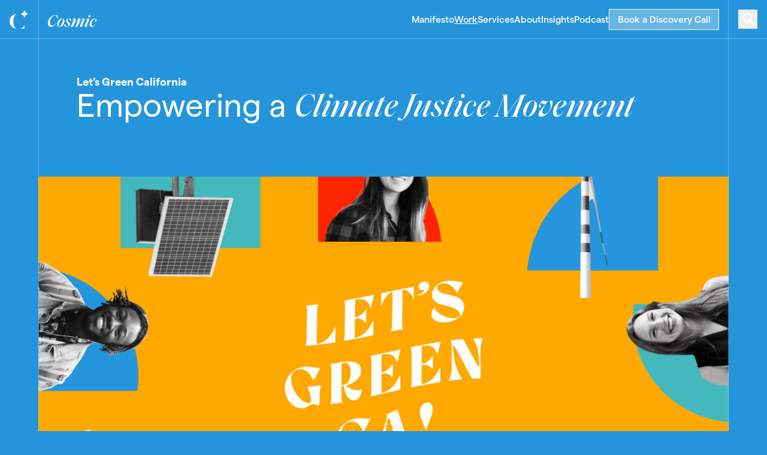

--- FILE ---
content_type: text/html; charset=utf-8
request_url: https://designbycosmic.com/work/lets-green-california/
body_size: 22909
content:
<!DOCTYPE html><!--1KNVfARXx4j7LB_dSq0ef--><html lang="en" class="__variable_7b928b __variable_3635b0 w-full overflow-x-hidden"><head><meta charSet="utf-8"/><meta name="viewport" content="width=device-width, initial-scale=1"/><link rel="preload" href="/_next/static/media/1d96e63e1f3b206f-s.p.woff2" as="font" crossorigin="" type="font/woff2"/><link rel="preload" href="/_next/static/media/29940a0dede13a86-s.p.woff2" as="font" crossorigin="" type="font/woff2"/><link rel="preload" href="/_next/static/media/2d3e576a2fa15310-s.p.woff2" as="font" crossorigin="" type="font/woff2"/><link rel="preload" href="/_next/static/media/69a82d05e89494b3-s.p.woff2" as="font" crossorigin="" type="font/woff2"/><link rel="preload" href="/_next/static/media/b37858109ab5a479-s.p.woff2" as="font" crossorigin="" type="font/woff2"/><link rel="preload" href="/_next/static/media/b6d7c9182b92340e-s.p.woff2" as="font" crossorigin="" type="font/woff2"/><link rel="preload" href="/_next/static/media/da8245e588e25f69-s.p.woff2" as="font" crossorigin="" type="font/woff2"/><link rel="preload" href="/_next/static/media/db893963d92900e6-s.p.woff2" as="font" crossorigin="" type="font/woff2"/><link rel="stylesheet" href="/_next/static/css/e6fab069f24457b8.css" data-precedence="next"/><link rel="preload" as="script" fetchPriority="low" href="/_next/static/chunks/webpack-43c9852064366e0b.js"/><script src="/_next/static/chunks/89033e64-e74e28b1c6342809.js" async=""></script><script src="/_next/static/chunks/8508-c8d81040eeb72c75.js" async=""></script><script src="/_next/static/chunks/main-app-efe7bd0f04a24e67.js" async=""></script><script src="/_next/static/chunks/2354-1353876193b5a4dc.js" async=""></script><script src="/_next/static/chunks/8851-330d70d84731ca64.js" async=""></script><script src="/_next/static/chunks/1941-e0cf1061e2a7af6e.js" async=""></script><script src="/_next/static/chunks/490-4caaf7a6de613506.js" async=""></script><script src="/_next/static/chunks/3729-1e7c844f825678c0.js" async=""></script><script src="/_next/static/chunks/app/work/%5Bslug%5D/page-f89417f94adfe7e7.js" async=""></script><script src="/_next/static/chunks/app/layout-44abde34acabd890.js" async=""></script><script src="/_next/static/chunks/app/error-cf9863386c0d81cd.js" async=""></script><link rel="preload" href="https://s.adroll.com/j/7HMWNJ6T7JAFHNPHUZS7UE/roundtrip.js" as="script"/><link rel="preload" href="https://cdn.usefathom.com/script.js" as="script"/><meta name="next-size-adjust" content=""/><title>Let’s Green California / A Case Study by Cosmic / Cosmic</title><meta name="description" content="Empowering a Climate Justice Movement"/><link rel="canonical" href="https://designbycosmic.com/work/lets-green-california/"/><meta property="og:title" content="Let’s Green California / A Case Study by Cosmic / Cosmic"/><meta property="og:description" content="Empowering a Climate Justice Movement"/><meta property="og:url" content="https://designbycosmic.com/work/lets-green-california/"/><meta property="og:image" content="https://content.designbycosmic.com/uploads/LGCA-Instagram-Grid-mtime1621553693.jpg"/><meta name="twitter:card" content="summary_large_image"/><meta name="twitter:title" content="Let’s Green California / A Case Study by Cosmic / Cosmic"/><meta name="twitter:description" content="Empowering a Climate Justice Movement"/><meta name="twitter:image" content="https://content.designbycosmic.com/uploads/LGCA-Instagram-Grid-mtime1621553693.jpg"/><link rel="icon" href="/images/icon-light.png" media="(prefers-color-scheme: light)"/><link rel="icon" href="/images/icon-dark.png" media="(prefers-color-scheme: dark)"/><script src="/_next/static/chunks/polyfills-42372ed130431b0a.js" noModule=""></script></head><body id="#__cosmos" class="relative w-full overflow-x-hidden bg-background pt-[64px] text-text transition-[background] duration-500"><div hidden=""><!--$--><!--/$--></div><!--$--><div class="fixed bottom-6 left-0 right-0 z-[999] opacity-0 sm:bottom-16" style="opacity:0;transform:translateY(50%)"><div class="w-full max-w-7xl mx-auto px-4 sm:px-6 md:px-[calc(64px_+_2rem)] lg:px-[128px]"><div class="flex flex-col border-b-2 border-t-2 border-red bg-white p-4 shadow-lg sm:flex-row sm:items-center sm:justify-between md:p-6"><div class="flex flex-1 items-center"><span class="block fill-current mr-2 hidden size-6 text-primary sm:inline-block svg-icon"><svg xmlns="http://www.w3.org/2000/svg" fill="none" viewBox="0 0 32 32"><mask id="a" fill="#fff"><path fill-rule="evenodd" d="M14 9.314A3.333 3.333 0 0 0 16.682 4C22.992 4.354 28 9.583 28 15.982c0 6.627-5.373 12-12 12s-12-5.373-12-12c0-1.853.42-3.608 1.17-5.174a4.001 4.001 0 0 0 6.78-2.198 3.32 3.32 0 0 0 2.05.704" clip-rule="evenodd"></path></mask><path fill="currentColor" d="m16.682 4 .111-1.996-4.252-.239 2.533 3.425zM5.169 10.808l1.416-1.413-1.999-2.002-1.22 2.551zm6.782-2.198 1.23-1.577-2.676-2.089-.53 3.354zm3.382-2.63c0 .737-.597 1.334-1.333 1.334v4a5.333 5.333 0 0 0 5.333-5.333zm-.26-.79c.164.221.26.492.26.79h4a5.3 5.3 0 0 0-1.043-3.169zM30 15.982c0-7.466-5.843-13.566-13.207-13.978l-.223 3.993c5.257.295 9.43 4.653 9.43 9.985zm-14 14c7.732 0 14-6.269 14-14h-4c0 5.522-4.477 10-10 10zm-14-14c0 7.731 6.268 14 14 14v-4c-5.523 0-10-4.478-10-10zm1.365-6.038A13.95 13.95 0 0 0 2 15.982h4c0-1.548.35-3.008.974-4.31zM8 9.981a2 2 0 0 1-1.415-.586l-2.83 2.826A6 6 0 0 0 8 13.981zm1.975-1.683A2 2 0 0 1 8 9.981v4a6 6 0 0 0 5.926-5.06zM14 7.314c-.311 0-.592-.104-.819-.28l-2.46 3.153A5.32 5.32 0 0 0 14 11.314z" mask="url(#a)"></path><circle cx="9.5" cy="17.5" r="1.5" fill="currentColor"></circle><circle cx="13.5" cy="11.5" r="1.5" fill="currentColor"></circle><circle cx="16.5" cy="16.5" r="1.5" fill="currentColor"></circle><circle cx="20.5" cy="11.5" r="1.5" fill="currentColor"></circle><circle cx="13.5" cy="21.5" r="1.5" fill="currentColor"></circle><circle cx="19.5" cy="21.5" r="1.5" fill="currentColor"></circle><circle cx="22.5" cy="17.5" r="1.5" fill="currentColor"></circle></svg></span><span class="prose flex-1 text-pretty font-sans font-medium prose-p:text-black prose-a:text-black"><p>We use cookies to improve your browsing experience. <a title="" class="cursor-pointer" href="/privacy/">Learn more about your privacy</a>.</p></span></div><div class="mt-3 sm:ml-4 sm:mt-0"><button type="button" class="flex group justify-center gap-3 items-center cursor-pointer items-center relative z-0 group leading-tighter duration-500 disabled:opacity-50 disabled:pointer-events-none py-3 px-4 text-sm font-bold border border-red text-black hover:bg-red hover:text-white group-hover:bg-primary group-hover:text-white"><span class="relative z-10 flex text-center">Accept</span><span class="block fill-current h-5 w-5 svg-icon"><svg xmlns="http://www.w3.org/2000/svg" fill="none" viewBox="0 0 33 33"><path stroke="currentColor" stroke-width="2" d="M30.592 6.498 10.329 26.7m.233-1.186-8.684-8.658"></path></svg></span></button></div></div></div></div><!--/$--><header class="fixed left-0 right-0 top-0 z-[100] flex h-[64px] w-full items-center bg-background text-text transition-[background] duration-500"><a title="" class="cursor-pointer flex size-[64px] items-center justify-center" href="/"><svg class="block size-[32px]" viewBox="0 0 32 32" fill="none" xmlns="http://www.w3.org/2000/svg"><path d="M6.2 19.6001C6.2 13.729 8.24083 8.81379 10.9826 7.53073L10.7639 7.31201C4.68961 8.11285 0 13.3071 0 19.6001C0 25.8913 4.68789 31.0856 10.7604 31.8881L10.9792 31.6677C8.24083 30.3846 6.2 25.4694 6.2 19.6001Z" class="transition duration-500 ease-in-out fill-text"></path><path d="M18.8892 31.7782L19.1113 32.0004H24.7998V26.2964L24.5811 26.0776C23.9026 28.8866 21.6947 31.0962 18.8892 31.7782Z" class="transition duration-500 ease-in-out fill-text"></path><path d="M24.9551 1H24.6451C24.0285 4.03628 21.6364 6.42844 18.6001 7.045V7.355C21.6364 7.97156 24.0285 10.3637 24.6451 13.4H24.9551C25.5717 10.3637 27.9638 7.97156 31.0001 7.355V7.045C27.9638 6.42844 25.5717 4.03628 24.9551 1Z" class="fill-primary transition duration-500 ease-in-out"></path></svg></a><a title="" class="cursor-pointer mr-auto block" href="/"><svg version="1.1" id="Layer_1" xmlns="http://www.w3.org/2000/svg" viewBox="0 0 950 235.3" class="mr-auto block h-[20px] w-auto translate-y-[3px] fill-text md:ml-[16px]"><g><path d="M133.6,10.3c25.2,0,41.3,21.2,53.9,70.8c0.2,0.7,0.8,1.1,1.5,1.1h2c0.4,0,0.8-0.2,1.1-0.5c0.3-0.3,0.4-0.7,0.4-1.1l-6-79.2 C186.5,0.6,185.8,0,185,0h-2c-0.8,0-1.5,0.7-1.5,1.5c0,6.2-2.3,8.5-8.5,8.5c-4.1,0-9.1-1.1-15-2.3C150,5.9,140.8,4,130.3,4 C98.6,4,65.6,22.4,39.7,54.5C14.8,85.3,0,125.2,0,161.2c0,22.9,6.5,42,18.8,55.3c11.2,12.1,26.9,18.8,44.1,18.8c0,0,0,0,0,0 c33.5,0,69.2-25.4,95.4-67.9c0.4-0.7,0.2-1.6-0.4-2l-2-1.3c-0.7-0.5-1.6-0.3-2.1,0.4c-19.7,29.2-44.8,45.9-68.8,45.9 c-29.2,0-45.2-21.9-45.2-61.7C39.7,78.8,86.2,10.3,133.6,10.3z"></path><path d="M309.8,80.6c-8.3-8.6-19.4-13.4-31.4-13.4c-26.1,0-51.2,14.8-70.8,41.8c-16.3,22.4-26.8,51.3-26.8,73.5 c0,15.9,4.8,29.3,13.9,38.9c8.2,8.6,19.4,13.5,31.6,13.9c26.3,0,51.5-14.9,71-42.1c16.1-22.4,26.6-51.2,26.6-73.3 C324,103.8,319.1,90.2,309.8,80.6z M295,91.4c0,21.5-16.4,70.9-33.8,101.8c0,0,0,0,0,0c-13.4,23.9-26.4,35.8-38.7,35.2 c-9.3,0-13.9-5.8-13.9-17.8c0-21.5,16.4-70.9,33.8-101.7c14.2-24.1,26.9-35.9,38.7-35.9C290.3,72.9,295,79.1,295,91.4z"></path><path d="M456.9,97.3c0-15.5-22.5-30.1-46.2-30.1c-29.2,0-52.9,22.5-52.9,50.1c0,16.2,9.6,29.7,19,40.9l8,10c9,11.3,17,22.4,17,33.7 c0,13.3-10.2,27.1-27.2,27.1c-15.6,0-22.6-8.3-25.9-30.8c-2.1-9.9-7.9-15.8-15.5-15.8c-7.7,0-13.5,6.1-13.5,14.1 c0,18.5,19.8,38.1,52.9,38.8c28,0,58.2-20.2,58.2-52.8c0-15.7-8.2-27.6-17-38.3l-8.7-10c-12.7-15.1-20.3-25.3-20.3-38.3 c0-15.2,11.7-23.1,23.2-23.1c11.2,0,16.9,6.6,19.9,22.8c2.4,10.2,7.4,15.1,15.5,15.1C451.2,110.8,456.9,105.2,456.9,97.3z"></path><path d="M704.3,124c5.6-11.1,12.2-26.7,12.2-37.9c0-11.5-8.6-19.5-20.9-19.5c-19,0-32.2,16.4-56,51.2l-54.6,80.8l34.5-75.4l1.1-2.5 c5.7-13.2,11.1-25.7,11.1-35.4c0-11.5-8.6-19.5-20.8-19.5c-18.9,0-32.5,15.8-56,51.2l-56.8,85l34.1-81.6 c5.3-12.9,10.1-25.3,10.1-34.5c0-12-7.7-19.5-20.2-19.5c-15.8,0-33.3,14.8-55.3,46.6c-0.2,0.3-0.3,0.7-0.2,1.1 c0.1,0.4,0.3,0.7,0.6,1l2,1.3c0.7,0.4,1.6,0.3,2-0.4c15.5-20.8,26.1-31.3,31.5-31.3c1.6,0,3.8,0.5,3.8,4.5c0,5-4.7,16.3-9.2,27.3 l-47.4,113.2c-0.2,0.5-0.1,1,0.1,1.4c0.3,0.4,0.7,0.7,1.2,0.7c2.8,0,5.9-0.2,9-0.4c2.8-0.2,5.5-0.3,7.7-0.3c2.2,0,4.9,0.2,7.7,0.3 c3,0.2,6.2,0.4,9,0.4c0.5,0,1-0.2,1.2-0.7l73.4-109.8c16.9-25,27.1-36.6,32.1-36.6c3.6,0,3.8,3.9,3.8,5.2c0,4.7-4.8,15.1-11.4,29.6 l-1.1,2.4l-48,107.8c-0.2,0.5-0.2,1,0.1,1.4c0.3,0.4,0.8,0.7,1.3,0.7c2.8,0,5.8-0.2,8.6-0.4c2.7-0.2,5.2-0.3,7.4-0.3 c2.6,0,5.5,0.2,8.3,0.3c2.8,0.2,5.7,0.3,8.4,0.3c0.5,0,1-0.2,1.2-0.6l75.4-109.2c16.9-25,27.1-36.6,32.1-36.6 c3.6,0,3.8,3.9,3.8,5.2c0,4.7-4.1,15.1-12.5,31.9l-28.7,57.9c-2.5,5.1-10.8,22.5-10.8,34.6c0,5.5,1.7,10.3,4.9,13.7 c3.5,3.7,8.5,5.7,14.6,5.7c0,0,0,0,0,0c15.8,0,33.3-14.8,55.3-46.6c0.2-0.3,0.3-0.7,0.2-1.1c-0.1-0.4-0.3-0.7-0.6-1l-2-1.3 c-0.7-0.4-1.6-0.3-2,0.4c-21.5,29.8-30,31.3-31.5,31.3c-1.9,0-3.8-1.4-3.8-4.5c0-2.9,1.8-9.9,10.5-27.3L704.3,124z"></path><path d="M787.7,67.2c-15.8,0-33.3,14.8-55.3,46.6c-0.2,0.3-0.3,0.7-0.2,1.1c0.1,0.4,0.3,0.7,0.6,1l2,1.3c0.7,0.4,1.6,0.3,2-0.4 c21.7-29.1,29.6-31.3,31.5-31.3c1.9,0,3.8,1.4,3.8,4.5c0,2.9-1.8,9.9-10.5,27.3l-30,63.2c-4.9,9.9-10.8,23.9-10.8,34.6 c0,12,7.7,19.5,20.2,19.5c16,0,33-14.4,55.3-46.6c0.2-0.3,0.3-0.7,0.2-1.1c-0.1-0.4-0.3-0.7-0.6-1l-2-1.3c-0.7-0.4-1.6-0.3-2,0.4 c-21.7,29.1-29.6,31.3-31.5,31.3c-1.9,0-3.8-1.4-3.8-4.5c0-2.9,1.8-9.9,10.5-27.3c0,0,0,0,0,0l30-63.2c4.9-9.9,10.8-23.9,10.8-34.6 C807.9,74.7,800.2,67.2,787.7,67.2z"></path><path d="M832.6,25.5c0-11.9-9-20.8-20.9-20.8c-11.7,0-20.2,8.7-20.2,20.8c0,11.5,8.7,20.1,20.2,20.1 C823.8,45.6,832.6,37.1,832.6,25.5z"></path><path d="M913.8,67.2c-23.3,0-48.2,15.1-68.4,41.4c-19.1,24.8-30.5,55-30.5,80.6c0,13.9,4,25.5,11.7,33.8c7,7.6,16.9,11.9,27.9,12.3 c24.5,0,50.3-19.8,74.7-57.3c0.4-0.7,0.3-1.6-0.4-2.1l-2-1.3c-0.7-0.4-1.6-0.3-2,0.4c-19.7,27.2-35.6,39.3-51.5,39.3 c-13.2,0-19.9-10.9-19.9-32.4c0-44,33-109,62.6-109c8.5,0,13.9,5.3,13.9,13.8c0,6.3-2.7,11.7-5.3,16.8c-2.4,4.8-4.7,9.4-4.7,14.4 c0,7.8,5.7,13.5,13.5,13.5c9.9,0,16.8-10.7,16.8-26.1C950,81.8,931.3,67.2,913.8,67.2z"></path></g></svg></a><div class="hidden px-[16px] lg:block"><!--$--><nav><ul class="flex items-center gap-8 text-sm font-medium"><li><a title="" class="cursor-pointer underline decoration-transparent decoration-2 underline-offset-4 transition-colors duration-500 ease-in-out hover:decoration-primary focus:decoration-primary" href="/manifesto/intro/">Manifesto</a></li><li><a title="" class="cursor-pointer underline decoration-transparent decoration-2 underline-offset-4 transition-colors duration-500 ease-in-out hover:decoration-primary focus:decoration-primary !decoration-primary" href="/work/">Work</a></li><li><a title="" class="cursor-pointer underline decoration-transparent decoration-2 underline-offset-4 transition-colors duration-500 ease-in-out hover:decoration-primary focus:decoration-primary" href="/services/">Services</a></li><li><a title="" class="cursor-pointer underline decoration-transparent decoration-2 underline-offset-4 transition-colors duration-500 ease-in-out hover:decoration-primary focus:decoration-primary" href="/about/">About</a></li><li><a title="" class="cursor-pointer underline decoration-transparent decoration-2 underline-offset-4 transition-colors duration-500 ease-in-out hover:decoration-primary focus:decoration-primary" href="/insights/">Insights</a></li><li><a title="" class="cursor-pointer underline decoration-transparent decoration-2 underline-offset-4 transition-colors duration-500 ease-in-out hover:decoration-primary focus:decoration-primary" href="/podcast/">Podcast</a></li><li><a title="" class="cursor-pointer flex group justify-center gap-3 items-center cursor-pointer items-center relative z-0 group leading-tighter duration-500 disabled:opacity-50 disabled:pointer-events-none p-2 px-3 font-medium bg-primary/30 text-text hover:bg-primary hover:text-background border border-primary" href="/book-a-strategy-call/"><span class="relative z-10 flex text-center">Book a Discovery Call</span></a></li></ul></nav><!--/$--></div><div class="flex size-[64px] items-center justify-center"><!--$--><div class="relative h-[32px] w-[32px]"><button type="button" class="absolute inset-0 hidden text-primary lg:block" style="pointer-events:auto;transform:none"><span class="sr-only">search</span><span class="block fill-current block size-[32px] text-primary svg-icon"><svg xmlns="http://www.w3.org/2000/svg" fill="none" viewBox="0 0 24 24"><path fill="currentColor" d="M7 10a4 4 0 1 1 8 0 4 4 0 0 1-8 0m4-6a6 6 0 1 0 3.5 10.9l4.8 4.8 1.4-1.4-4.8-4.8A6 6 0 0 0 11 4" clip-rule="evenodd"></path></svg></span></button><button type="button" class="absolute inset-0 block text-primary lg:hidden" style="pointer-events:auto;transform:none"><span class="sr-only">mobile nav</span><span class="block fill-current block h-[32px] w-[32px] text-primary svg-icon"><svg xmlns="http://www.w3.org/2000/svg" fill="none" viewBox="0 0 32 32"><path fill="currentColor" d="M3 8h25v2H3zm13 7h12v2H16zm-8 7h20v2H8z"></path></svg></span></button></div><!--/$--></div></header><style>
        :root {
          --theme-color-text: 255 255 255;
          --theme-color-primary: 255 255 255;
          --theme-color-background: 37 149 219;
        }
      </style><!--$?--><template id="B:0"></template><div></div><!--/$--><!--$--><!--/$--><div class="fixed z-[101] bg-primary opacity-30 left-0 right-0 top-[64px] h-px origin-left animate-scale-in-x"></div><div class="fixed z-[101] bg-primary opacity-30 bottom-0 top-0 hidden w-px origin-top animate-scale-in-y md:block right-[64px]"></div><div class="fixed z-[101] bg-primary opacity-30 bottom-0 top-0 hidden w-px origin-top animate-scale-in-y md:block left-[64px]"></div><!--$!--><template data-dgst="BAILOUT_TO_CLIENT_SIDE_RENDERING"></template><div></div><!--/$--><!--$--><!--/$--><!--$--><!--/$--><script>requestAnimationFrame(function(){$RT=performance.now()});</script><script src="/_next/static/chunks/webpack-43c9852064366e0b.js" id="_R_" async=""></script><div hidden id="S:0"><main role="main" class="flex min-h-[calc(100dvh_-_64px)] grow flex-col" data-pagefind-body="true"><article class="page-container grow transition duration-500"><section class="flex flex-col justify-center pt-10 lg:pt-[64px]"><div class="w-full max-w-7xl mx-auto flex flex-col gap-10 lg:flex-row lg:gap-[64px] px-4 sm:px-6 md:px-[calc(64px_+_2rem)] lg:px-[128px]"><div class="flex w-full flex-col gap-5"><p class="font-bold text-primary">Let’s Green California</p><h1 class="text-pretty font-sans font-normal leading-[1.1] max-w-4xl text-4xl sm:text-5xl">Empowering a <strong class="font-heading font-normal italic leading-[0.88em] text-primary animate-text animate-text--play"><span><span class="whitespace-nowrap"><span class="animate-text__char" style="--delay:0s">C</span><span class="animate-text__char" style="--delay:0.04s">l</span><span class="animate-text__char" style="--delay:0.08s">i</span><span class="animate-text__char" style="--delay:0.12s">m</span><span class="animate-text__char" style="--delay:0.16s">a</span><span class="animate-text__char" style="--delay:0.2s">t</span><span class="animate-text__char" style="--delay:0.24s">e</span></span> </span><span><span class="whitespace-nowrap"><span class="animate-text__char" style="--delay:0.24s">J</span><span class="animate-text__char" style="--delay:0.28s">u</span><span class="animate-text__char" style="--delay:0.32s">s</span><span class="animate-text__char" style="--delay:0.36s">t</span><span class="animate-text__char" style="--delay:0.4s">i</span><span class="animate-text__char" style="--delay:0.44s">c</span><span class="animate-text__char" style="--delay:0.48s">e</span></span> </span><span><span class="whitespace-nowrap"><span class="animate-text__char" style="--delay:0.48s">M</span><span class="animate-text__char" style="--delay:0.52s">o</span><span class="animate-text__char" style="--delay:0.56s">v</span><span class="animate-text__char" style="--delay:0.6s">e</span><span class="animate-text__char" style="--delay:0.64s">m</span><span class="animate-text__char" style="--delay:0.68s">e</span><span class="animate-text__char" style="--delay:0.72s">n</span><span class="animate-text__char" style="--delay:0.76s">t</span></span></span></strong></h1><div class="w-full"></div></div></div><div class="mt-20 lg:px-[64px]"><figure class="flex flex-col overflow-hidden relative"><picture class="relative w-full aspect-[16/9]"><source srcSet="https://content.designbycosmic.com/cdn-cgi/image/w=2000,h=1125,q=60,f=auto,dpr=2.5,g=center,fit=cover/uploads/LGCA-Instagram-Grid.jpg" media="(min-width: 2000px) and (min-resolution: 80dpi)"/><source srcSet="https://content.designbycosmic.com/cdn-cgi/image/w=2000,h=1125,q=80,f=auto,dpr=1.5,g=center,fit=cover/uploads/LGCA-Instagram-Grid.jpg" media="(min-width: 2000px)"/><source srcSet="https://content.designbycosmic.com/cdn-cgi/image/w=1600,h=900,q=60,f=auto,dpr=2.5,g=center,fit=cover/uploads/LGCA-Instagram-Grid.jpg" media="(min-width: 1600px) and (min-resolution: 80dpi)"/><source srcSet="https://content.designbycosmic.com/cdn-cgi/image/w=1600,h=900,q=80,f=auto,dpr=1.5,g=center,fit=cover/uploads/LGCA-Instagram-Grid.jpg" media="(min-width: 1600px)"/><source srcSet="https://content.designbycosmic.com/cdn-cgi/image/w=1200,h=675,q=60,f=auto,dpr=2.5,g=center,fit=cover/uploads/LGCA-Instagram-Grid.jpg" media="(min-width: 1200px) and (min-resolution: 80dpi)"/><source srcSet="https://content.designbycosmic.com/cdn-cgi/image/w=1200,h=675,q=80,f=auto,dpr=1.5,g=center,fit=cover/uploads/LGCA-Instagram-Grid.jpg" media="(min-width: 1200px)"/><source srcSet="https://content.designbycosmic.com/cdn-cgi/image/w=850,h=478,q=60,f=auto,dpr=2.5,g=center,fit=cover/uploads/LGCA-Instagram-Grid.jpg" media="(min-width: 850px) and (min-resolution: 80dpi)"/><source srcSet="https://content.designbycosmic.com/cdn-cgi/image/w=850,h=478,q=80,f=auto,dpr=1.5,g=center,fit=cover/uploads/LGCA-Instagram-Grid.jpg" media="(min-width: 850px)"/><source srcSet="https://content.designbycosmic.com/cdn-cgi/image/w=700,h=393,q=60,f=auto,dpr=2.5,g=center,fit=cover/uploads/LGCA-Instagram-Grid.jpg" media="(min-width: 700px) and (min-resolution: 80dpi)"/><source srcSet="https://content.designbycosmic.com/cdn-cgi/image/w=700,h=393,q=80,f=auto,dpr=1.5,g=center,fit=cover/uploads/LGCA-Instagram-Grid.jpg" media="(min-width: 700px)"/><source srcSet="https://content.designbycosmic.com/cdn-cgi/image/w=360,h=202,q=60,f=auto,dpr=2.5,g=center,fit=cover/uploads/LGCA-Instagram-Grid.jpg" media="(min-width: 0) and (min-resolution: 80dpi)"/><source srcSet="https://content.designbycosmic.com/cdn-cgi/image/w=360,h=202,q=80,f=auto,dpr=1.5,g=center,fit=cover/uploads/LGCA-Instagram-Grid.jpg" media="(min-width: 0)"/><img src="https://content.designbycosmic.com/cdn-cgi/image/w=360,h=202,q=80,f=auto,dpr=1.5,g=center,fit=cover/uploads/LGCA-Instagram-Grid.jpg" alt="LGCA Instagram Grid" draggable="true" class="aspect-[16/9] h-full w-full transition duration-500 object-cover relative" fetchPriority="high"/></picture></figure></div></section><div class="w-full max-w-7xl mx-auto mt-6 md:mt-20 lg:mt-[64px] px-4 sm:px-6 md:px-[calc(64px_+_2rem)] lg:px-[128px]"><section class="flex flex-col gap-[64px] lg:flex-row"><div class="mr-auto w-full max-w-[40rem]"><div class="flex w-full flex-col items-start justify-between gap-4 text-text sm:gap-8 lg:gap-14"><h2 class="leading-tighter text-balance text-4xl lg:text-5xl text-left">The <strong class="font-heading font-normal italic leading-[0.88em] text-primary"><span><span class="whitespace-nowrap"><span class="">C</span><span class="">h</span><span class="">a</span><span class="">l</span><span class="">l</span><span class="">e</span><span class="">n</span><span class="">g</span><span class="">e</span></span></span></strong></h2></div><span class="prose mb-10 mt-5 block"><p>Our friends at the Romero Institute brought us on board to help them launch a new climate justice movement with the goal of passing a California Green New Deal. A statewide effort to address the climate crisis, they needed everything from branding to messaging, and a digital presence to engage the public and serve as a hub from which to build and activate grassroots advocates and supporters.</p></span><div class="flex w-full flex-col items-start justify-between gap-4 text-text sm:gap-8 lg:gap-14"><h2 class="leading-tighter text-balance text-4xl lg:text-5xl text-left">The <strong class="font-heading font-normal italic leading-[0.88em] text-primary"><span><span class="whitespace-nowrap"><span class="">O</span><span class="">u</span><span class="">t</span><span class="">c</span><span class="">o</span><span class="">m</span><span class="">e</span></span></span></strong></h2></div><span class="prose mb-10 mt-5 block"><p>The Let’s Green California brand is bold, positive, and California inspired. And the digital hub consists of an Education Center and an Action Center. Working synergistically those digital components inform people about the plan to pass legislation and provide an online home from which to grow the movement. People become deeply informed through the Education Center while the Action Center allows for quick activation of supporters and increased engagement by activists.</p></span></div><div class="w-full shrink-0 leading-tight md:w-1/4"><h4 class="mb-4 pt-4 text-lg font-bold">Services</h4><ul class="grid grid-cols-1 gap-2 border-b border-primary pb-6 text-sm"><li>Content &amp; Campaign Consulting</li><li>Strategic Brand Building</li><li>Digital Infrastructure</li></ul><h4 class="my-6 text-lg font-bold">Focus Areas</h4><ul class="grid grid-cols-1 gap-2 border-b border-primary pb-6 text-sm"><li>Climate Action &amp; Environment</li><li>Policy &amp; Advocacy</li><li>Public Service &amp; Government</li><li>Social Equity &amp; Justice</li><li>Sustainability &amp; Food Systems</li></ul></div></section></div><div class="w-full mx-auto my-10 md:my-20 md:px-[64px]"><hr class="mx-auto w-full border-primary opacity-30" style="opacity:0;transform:scaleX(0)"/></div><section class="my-10 md:my-20"><div class="w-full max-w-3xl xl:max-w-4xl mx-auto px-4 sm:px-6 md:px-[calc(64px_+_2rem)] lg:px-[128px]"><h2 class="mb-10 text-2xl text-text md:text-2.5xl"><span class="">An Optimistic Brand Experience</span></h2><div><div class="prose text-pretty transition duration-500"><p>Everything about the wordmark from bright colors, to font, waveform, and exclamation point are intended to suggest a classic California good vibrations aesthetic. </p>
<p>Strategically, the brand stands out in the climate activist space, creates a sense of urgency and motivation, and implies the forward motion of a movement while avoiding the gloom and doom common in climate advocacy.<br/></p></div></div></div></section><section class="my-10 overflow-hidden md:my-20"><div class="w-full mx-auto md:px-[64px]"><figure class="flex flex-col overflow-hidden relative"><picture class="relative w-full" style="aspect-ratio:1.62"><img alt="LGCA Logo" draggable="true" class="h-full w-full transition duration-500 object-cover opacity-0 relative" fetchPriority="auto"/></picture></figure></div></section><section class="my-10 md:my-20"><div class="w-full max-w-3xl xl:max-w-4xl mx-auto px-4 sm:px-6 md:px-[calc(64px_+_2rem)] lg:px-[128px]"><h2 class="mb-10 text-2xl text-text md:text-2.5xl"><span class="">Introducing a Movement</span></h2><div><div class="prose text-pretty transition duration-500"><p>We produced a video that uses brand elements to tell the story of the Let’s Green California movement. It’s a core communication element that makes it easy for people to understand the basics of the movement in less than a minute.<br/><br/>The script, music, fonts, voiceover, and branded animation style bring the optimistic tenor of the movement to life.</p></div></div></div></section><section class="my-10 md:my-20"><div class="w-full max-w-7xl mx-auto px-4 sm:px-6 md:px-[calc(64px_+_2rem)] lg:px-[128px]"><div class="w-full overflow-hidden"><!--$--><div class="absolute inset-0"></div><!--/$--></div></div></section><section class="my-10 md:my-20"><div class="w-full max-w-3xl xl:max-w-4xl mx-auto px-4 sm:px-6 md:px-[calc(64px_+_2rem)] lg:px-[128px]"><h2 class="mb-10 text-2xl text-text md:text-2.5xl"><span class="">Informing Through Animated Graphics</span></h2><div><div class="prose text-pretty transition duration-500"><p>Rather than traditional illustrations the Education Center uses Animated graphics to convey a lot of information in a compact space.</p></div></div></div></section><section class="my-10 md:my-20"><div class="w-full max-w-7xl mx-auto px-4 sm:px-6 md:px-[calc(64px_+_2rem)] lg:px-[128px]"><div class="w-full overflow-hidden"><!--$--><div class="absolute inset-0"></div><!--/$--></div></div></section><section class="my-10 md:my-20"><div class="w-full max-w-7xl mx-auto px-4 sm:px-6 md:px-[calc(64px_+_2rem)] lg:px-[128px]"><div class="w-full overflow-hidden"><!--$--><div class="absolute inset-0"></div><!--/$--></div></div></section><section class="my-10 md:my-20"><div class="w-full max-w-3xl xl:max-w-4xl mx-auto px-4 sm:px-6 md:px-[calc(64px_+_2rem)] lg:px-[128px]"><h2 class="mb-10 text-2xl text-text md:text-2.5xl"><span class="">Representing Inclusion</span></h2><div><div class="prose text-pretty transition duration-500"><p>In lieu of traditional icons, we combined black &amp; white photo cutouts with shapes and brand colors to add a playful, bright notes and an optimistic tone to images that represent, and are inclusive of, their diverse group of coalition partners and constituencies.</p></div></div></div></section><section class="my-10 overflow-hidden md:my-20"><div class="w-full max-w-5xl xl:max-w-6xl mx-auto px-4 sm:px-6 md:px-[calc(64px_+_2rem)] lg:px-[128px]"><figure class="flex flex-col overflow-hidden relative"><picture class="relative w-full" style="aspect-ratio:1.50"><img alt="LGCA Posters" draggable="true" class="h-full w-full transition duration-500 object-cover opacity-0 relative" fetchPriority="auto"/></picture></figure></div></section><section class="my-10 md:my-20"><div class="w-full max-w-3xl xl:max-w-4xl mx-auto px-4 sm:px-6 md:px-[calc(64px_+_2rem)] lg:px-[128px]"><h2 class="mb-10 text-2xl text-text md:text-2.5xl"><span class="">Extending the Optimism</span></h2><div><div class="prose text-pretty transition duration-500"><p>The optimistic vibe of the brand carries through the design system. The multiple versions of the sun icon, the brightly colored CTA buttons, and the “hope bubbles” seen throughout the Education Center give the Let’s Green California a family of elements to work with for future campaigns and communications.</p></div></div></div></section><section class="my-10 overflow-hidden md:my-20"><div class="w-full max-w-5xl xl:max-w-6xl mx-auto px-4 sm:px-6 md:px-[calc(64px_+_2rem)] lg:px-[128px]"><figure class="flex flex-col overflow-hidden relative"><picture class="relative w-full" style="aspect-ratio:1.60"><img alt="LGCA Mobile" draggable="true" class="h-full w-full transition duration-500 object-cover opacity-0 relative" fetchPriority="auto"/></picture></figure></div></section><section class="my-10 md:my-20"><div class="w-full max-w-3xl xl:max-w-4xl mx-auto px-4 sm:px-6 md:px-[calc(64px_+_2rem)] lg:px-[128px]"><h2 class="mb-10 text-2xl text-text md:text-2.5xl"><span class="">Constituencies Sub-Brands</span></h2><div><div class="prose text-pretty transition duration-500"><p>We created a sub-brand visual language used to reference their constituencies. To give personality to the constituencies, each one is represented by an image, name, and primary and secondary color from the core brand palette.</p></div></div></div></section><section class="my-10 overflow-hidden md:my-20"><div class="w-full max-w-5xl xl:max-w-6xl mx-auto px-4 sm:px-6 md:px-[calc(64px_+_2rem)] lg:px-[128px]"><figure class="flex flex-col overflow-hidden relative"><picture class="relative w-full" style="aspect-ratio:1.40"><img alt="LGCA Subbrands" draggable="true" class="h-full w-full transition duration-500 object-cover opacity-0 relative" fetchPriority="auto"/></picture></figure></div></section><section class="my-10 md:my-20"><div class="w-full max-w-3xl xl:max-w-4xl mx-auto px-4 sm:px-6 md:px-[calc(64px_+_2rem)] lg:px-[128px]"><h2 class="mb-10 text-2xl text-text md:text-2.5xl"><span class="">An Education Strategy</span></h2><div><div class="prose text-pretty transition duration-500"><p>The Education Center is a simple yet immersive experience that presents the case for a California Green New Deal in chapters. Each one starts with a question to entice people to seek the answer. They end with a positive action that a reader can take, and a preview of the next question. <br/><br/>The goal is to move people through the information quickly, call out the dangers posed by the climate crisis, and use tactics of encouragement like starting invitations in the “hope bubbles’ with ‘Let’s’ to be inclusive and build a sense of the greater movement.</p></div></div></div></section><section class="my-10 overflow-hidden md:my-20"><div class="w-full max-w-5xl xl:max-w-6xl mx-auto px-4 sm:px-6 md:px-[calc(64px_+_2rem)] lg:px-[128px]"><figure class="flex flex-col overflow-hidden relative"><picture class="relative w-full" style="aspect-ratio:1.33"><img alt="LGCA i Pad Grid Blue" draggable="true" class="h-full w-full transition duration-500 object-cover opacity-0 relative" fetchPriority="auto"/></picture></figure></div></section><section class="my-10 md:my-20"><div class="w-full max-w-3xl xl:max-w-4xl mx-auto px-4 sm:px-6 md:px-[calc(64px_+_2rem)] lg:px-[128px]"><h2 class="mb-10 text-2xl text-text md:text-2.5xl"><span class="">An Immersive Experience</span></h2><div><div class="prose text-pretty transition duration-500"><p>We built the digital hub using page transitions, thoughtful animations, and interactive elements such as the plan timeline, emissions graph, and constituency photo grid to make for a delightful and engaging learning experience.</p></div></div></div></section><section class="my-10 md:my-20"><div class="w-full max-w-7xl mx-auto px-4 sm:px-6 md:px-[calc(64px_+_2rem)] lg:px-[128px]"><div class="w-full overflow-hidden"><!--$--><div class="absolute inset-0"></div><!--/$--></div></div></section><section class="my-10 md:my-20"><div class="w-full max-w-3xl xl:max-w-4xl mx-auto px-4 sm:px-6 md:px-[calc(64px_+_2rem)] lg:px-[128px]"><h2 class="mb-10 text-2xl text-text md:text-2.5xl"><span class="">A Home for a Movement</span></h2><div><div class="prose text-pretty transition duration-500"><p>The Action Center is the heart of the Let’s Green California movement. The minimalist design provides immediate ways for supporters to get involved, from taking actions to donating or learning about recent successes and setbacks. <br/><br/>For the LGCA team, it’s where the movement lives and breathes day to day. It’s a place for them to fundraise, increase awareness, grow their advocacy base, and deepen the engagement of supporters.</p></div></div></div></section><section class="my-10 overflow-hidden md:my-20"><div class="w-full max-w-5xl xl:max-w-6xl mx-auto px-4 sm:px-6 md:px-[calc(64px_+_2rem)] lg:px-[128px]"><figure class="flex flex-col overflow-hidden relative"><picture class="relative w-full" style="aspect-ratio:0.37"><img alt="LGCA Action Center Homepage" draggable="true" class="h-full w-full transition duration-500 object-cover opacity-0 relative" fetchPriority="auto"/></picture></figure></div></section><section class="my-10 md:my-20"><div class="w-full max-w-3xl xl:max-w-4xl mx-auto px-4 sm:px-6 md:px-[calc(64px_+_2rem)] lg:px-[128px]"><h2 class="mb-10 text-2xl text-text md:text-2.5xl"><span class="">A Binary Digital Presence</span></h2><div><div class="prose text-pretty transition duration-500"><p>People come to the LGCA digital hub with varying depths of understanding. Some have enough information to dive right in and take action. Others want to more fully investigate the details behind the plan to pass a California Green New Deal.<br/><br/>The Action Center and Education Center work in harmony to fill both needs. The full story can be explored in the Education Center where visitors find ample jumping-off points to take action. The Action Center gets people involved while giving them opportunities to learn more via the Education Center.</p></div></div></div></section><section class="my-10 overflow-hidden md:my-20"><div class="w-full max-w-5xl xl:max-w-6xl mx-auto px-4 sm:px-6 md:px-[calc(64px_+_2rem)] lg:px-[128px]"><figure class="flex flex-col overflow-hidden relative"><picture class="relative w-full" style="aspect-ratio:1.41"><img alt="LGCA Action Page" draggable="true" class="h-full w-full transition duration-500 object-cover opacity-0 relative" fetchPriority="auto"/></picture></figure></div></section><section class="my-10 md:my-20"><div class="w-full max-w-3xl xl:max-w-4xl mx-auto px-4 sm:px-6 md:px-[calc(64px_+_2rem)] lg:px-[128px]"><h2 class="mb-10 text-2xl text-text md:text-2.5xl"><span class="">Do Something</span></h2><div><div class="prose text-pretty transition duration-500"><p>Our strategy with the complementary Action and Education Centers, is to drive people to become part of the movement. The story-driven Education Center is sprinkled with “action cards” and “hope bubbles” that encourage people to get involved.<br/><br/>When people arrive at the Action Center, they are focused on participating in the movement. By minimizing distractions and friction, people can quickly complete an action, get a feeling of accomplishment, and be primed to increase their involvement.</p></div></div></div></section><section class="my-10 overflow-hidden md:my-20"><div class="w-full max-w-5xl xl:max-w-6xl mx-auto px-4 sm:px-6 md:px-[calc(64px_+_2rem)] lg:px-[128px]"><figure class="flex flex-col overflow-hidden relative"><picture class="relative w-full" style="aspect-ratio:1.38"><img alt="LGCA Action Elements" draggable="true" class="h-full w-full transition duration-500 object-cover opacity-0 relative" fetchPriority="auto"/></picture></figure></div></section><section class="my-10 md:my-20"><div class="w-full max-w-3xl xl:max-w-4xl mx-auto px-4 sm:px-6 md:px-[calc(64px_+_2rem)] lg:px-[128px]"><h2 class="mb-10 text-2xl text-text md:text-2.5xl"><span class="">An Action-Oriented Brand</span></h2><div><div class="prose text-pretty transition duration-500"><p>Our strategy for the name of the movement was to lead with action and inclusivity. It would have been simple to stick with California Green New Deal, but the Let’s Green California name is an invitation for people to join the movement.<br/><br/>To carry this through the campaigns, we crafted assets for the LGCA team to use for email outreach and social media communications. For activists and influencers, we designed printable posters and banners for use in the Activist Toolkit in the Action Center.</p></div></div></div></section><section class="my-10 overflow-hidden md:my-20"><div class="w-full max-w-5xl xl:max-w-6xl mx-auto px-4 sm:px-6 md:px-[calc(64px_+_2rem)] lg:px-[128px]"><figure class="flex flex-col overflow-hidden relative"><picture class="relative w-full" style="aspect-ratio:1.33"><img alt="LGCA Instagram Posts Grid 1" draggable="true" class="h-full w-full transition duration-500 object-cover opacity-0 relative" fetchPriority="auto"/></picture></figure></div></section><section class="my-10 overflow-hidden md:my-20"><div class="w-full max-w-5xl xl:max-w-6xl mx-auto px-4 sm:px-6 md:px-[calc(64px_+_2rem)] lg:px-[128px]"><figure class="flex flex-col overflow-hidden relative"><picture class="relative w-full" style="aspect-ratio:1.19"><img alt="LGCA Banners" draggable="true" class="h-full w-full transition duration-500 object-cover opacity-0 relative" fetchPriority="auto"/></picture></figure></div></section><section class="my-10 md:my-20"><div class="w-full max-w-3xl xl:max-w-4xl mx-auto px-4 sm:px-6 md:px-[calc(64px_+_2rem)] lg:px-[128px]"><h2 class="mb-10 text-2xl text-text md:text-2.5xl"><span class="">Guiding Advocates</span></h2><div><div class="prose text-pretty transition duration-500"><p>The Action Center houses an Activist Toolkit that contains assets plus a style guide to keep the Let’s Green California brand consistent when used by supporters outside of the organization.</p></div></div></div></section><section class="my-10 overflow-hidden md:my-20"><div class="w-full max-w-5xl xl:max-w-6xl mx-auto px-4 sm:px-6 md:px-[calc(64px_+_2rem)] lg:px-[128px]"><figure class="flex flex-col overflow-hidden relative"><picture class="relative w-full" style="aspect-ratio:1.52"><img alt="LGCA Style Guide i Pads" draggable="true" class="h-full w-full transition duration-500 object-cover opacity-0 relative" fetchPriority="auto"/></picture></figure></div></section><section class="my-10 md:my-20"><div class="w-full max-w-3xl xl:max-w-4xl mx-auto px-4 sm:px-6 md:px-[calc(64px_+_2rem)] lg:px-[128px]"><h2 class="mb-10 text-2xl text-text md:text-2.5xl"><span class="">It’s Not Too Late</span></h2><div><div class="prose text-pretty transition duration-500"><p>The messaging in the Education Center is intentionally straight forward about the problem, but also optimistic about the solution on offer. Short, simple, and direct copy gets ideas across without the need for wonky, slow, exhaustive reading.<br/><br/>For people who want to get into the weeds, the final chapter of the narrative goes more into depth and offers readers options to expand their knowledge of the challenges and solutions involved in creating a just and green economy. Policy wonks can even read the full 50-page plan.</p></div></div></div></section><section class="my-10 overflow-hidden md:my-20"><div class="w-full max-w-5xl xl:max-w-6xl mx-auto px-4 sm:px-6 md:px-[calc(64px_+_2rem)] lg:px-[128px]"><figure class="flex flex-col overflow-hidden relative"><picture class="relative w-full" style="aspect-ratio:1.45"><img alt="LGCA Education Center Last Page" draggable="true" class="h-full w-full transition duration-500 object-cover opacity-0 relative" fetchPriority="auto"/></picture></figure></div></section><section class="my-10 md:my-20"><div class="w-full max-w-3xl xl:max-w-4xl mx-auto px-4 sm:px-6 md:px-[calc(64px_+_2rem)] lg:px-[128px]"><h2 class="mb-10 text-2xl text-text md:text-2.5xl"><span class="">Long-Term Brand Consistency</span></h2><div><div class="prose text-pretty transition duration-500"><p>Our 50 page brand style guide covers wordmark, color, and typography along with photography and illustration styles to help the LGCA team keep brand consistency as the campaign rolls out. Included in the style guide is consolidated messaging and a communication guide that includes grammar rules and movement-specific terminology usage.</p></div></div></div></section><section class="my-10 overflow-hidden md:my-20"><div class="w-full max-w-5xl xl:max-w-6xl mx-auto px-4 sm:px-6 md:px-[calc(64px_+_2rem)] lg:px-[128px]"><figure class="flex flex-col overflow-hidden relative"><picture class="relative w-full" style="aspect-ratio:1.67"><img alt="LGCA Brand Book" draggable="true" class="h-full w-full transition duration-500 object-cover opacity-0 relative" fetchPriority="auto"/></picture></figure></div></section><section><div class="w-full max-w-4xl xl:max-w-5xl mx-auto px-4 sm:px-6 md:px-[calc(64px_+_2rem)] lg:px-[128px]"><h2 class="text-center text-3xl md:text-4xl">Scope of Work</h2><ul class="mt-10 grid grid-cols-1 gap-10 font-medium leading-tight sm:grid-cols-2 md:grid-cols-3 lg:mt-20 lg:gap-20"><li><h3 class="mb-4 font-bold">Content &amp; Campaign Consulting</h3><ul class="flex flex-col gap-2"><li class="text-sm">Brand Extension, Collateral, &amp; Materials</li><li class="text-sm">Awareness &amp; Growth Campaigns</li></ul></li><li><h3 class="mb-4 font-bold">Strategic Brand Building</h3><ul class="flex flex-col gap-2"><li class="text-sm">Brand Identity &amp; Design Systems</li><li class="text-sm">Naming</li><li class="text-sm">Brand Messaging</li><li class="text-sm">Content &amp; Messaging  Strategy</li></ul></li><li><h3 class="mb-4 font-bold">Digital Infrastructure</h3><ul class="flex flex-col gap-2"><li class="text-sm">Modern Bespoke Website Design &amp; Development</li><li class="text-sm">Action Centers</li><li class="text-sm">Digital Blueprints</li><li class="text-sm">Branded Website Content &amp; Copywriting</li></ul></li><li><h3 class="mb-4 font-bold">Other</h3><ul class="flex flex-col gap-2"><li class="text-sm">Strategy</li><li class="text-sm">Visual Identity</li><li class="text-sm">Icons &amp; Illustrations</li><li class="text-sm">Digital</li></ul></li></ul></div></section><div class="w-full mx-auto my-10 sm:my-20 md:px-[64px]"><hr class="mx-auto w-full border-primary opacity-30" style="opacity:0;transform:scaleX(0)"/></div><section><div class="w-full mx-auto my-10 sm:mt-20 px-4 sm:px-6 md:px-[calc(64px_+_2rem)] lg:px-[128px]"><div class="flex w-full flex-col items-start justify-between gap-4 text-text sm:gap-8 lg:gap-14"><h2 class="leading-tighter text-balance text-4xl lg:text-5xl">Related <strong class="font-heading font-normal italic leading-[0.88em] text-primary"><span><span class="whitespace-nowrap"><span class="">W</span><span class="">o</span><span class="">r</span><span class="">k</span></span></span></strong></h2></div></div><div class="w-full max-w-7xl mx-auto px-4 sm:px-6 md:px-[calc(64px_+_2rem)] lg:px-[128px]"><ul class="grid grid-cols-1 gap-10 leading-tight sm:grid-cols-2"><li><div><a title="" class="cursor-pointer flex flex-col gap-3 sm:gap-4" href="/work/wedo-womens-environment-development-organization/"><div class="relative w-full aspect-[3/4]"><div class="z-10 flex flex-col"><div class="flex-1 overflow-hidden"><div class="flex items-center justify-center" draggable="false" style="-webkit-touch-callout:none;-webkit-user-select:none;user-select:none;touch-action:pan-y"><div class="absolute inset-0" style="opacity:0"><figure class="flex flex-col overflow-hidden relative"><picture class="relative w-full w-full aspect-[3/4]"><img alt="Hero" draggable="true" class="w-full aspect-[3/4] h-full w-full transition duration-500 object-cover opacity-0 relative" fetchPriority="auto"/></picture></figure></div><div class="absolute inset-0" style="opacity:0"><figure class="flex flex-col overflow-hidden relative"><picture class="relative w-full w-full aspect-[3/4]"><img alt="Case Study WEDO 1" draggable="true" class="w-full aspect-[3/4] h-full w-full transition duration-500 object-cover opacity-0 relative" fetchPriority="auto"/></picture></figure></div><div class="absolute inset-0" style="opacity:0"><figure class="flex flex-col overflow-hidden relative"><picture class="relative w-full w-full aspect-[3/4]"><img alt="Case Study WEDO 2" draggable="true" class="w-full aspect-[3/4] h-full w-full transition duration-500 object-cover opacity-0 relative" fetchPriority="auto"/></picture></figure></div><div class="absolute inset-0" style="opacity:0"><figure class="flex flex-col overflow-hidden relative"><picture class="relative w-full w-full aspect-[3/4]"><img alt="Case Study WEDO 3" draggable="true" class="w-full aspect-[3/4] h-full w-full transition duration-500 object-cover opacity-0 relative" fetchPriority="auto"/></picture></figure></div></div></div></div></div><h3 class="text-base font-bold sm:text-lg">WEDO (Women’s Environment &amp; Development Organization)</h3><div class="text-xl font-medium sm:text-3xl"><p><strong>Demonstrating Impact:</strong> Past, Present, and Future</p></div></a></div></li><li><div><a title="" class="cursor-pointer flex flex-col gap-3 sm:gap-4" href="/work/high-atlas-foundation/"><div class="relative w-full aspect-[1/1]"><div class="z-10 flex flex-col"><div class="flex-1 overflow-hidden"><div class="flex items-center justify-center" draggable="false" style="-webkit-touch-callout:none;-webkit-user-select:none;user-select:none;touch-action:pan-y"><div class="absolute inset-0" style="opacity:0"><figure class="flex flex-col overflow-hidden relative"><picture class="relative w-full w-full aspect-[1/1]"><img alt="HAF Hero Image" draggable="true" class="w-full aspect-[1/1] h-full w-full transition duration-500 object-cover opacity-0 relative" fetchPriority="auto"/></picture></figure></div><div class="absolute inset-0" style="opacity:0"><figure class="flex flex-col overflow-hidden relative"><picture class="relative w-full w-full aspect-[1/1]"><img alt="Icons" draggable="true" class="w-full aspect-[1/1] h-full w-full transition duration-500 object-cover opacity-0 relative" fetchPriority="auto"/></picture></figure></div><div class="absolute inset-0" style="opacity:0"><figure class="flex flex-col overflow-hidden relative"><picture class="relative w-full w-full aspect-[1/1]"><img alt="Social Media Assets" draggable="true" class="w-full aspect-[1/1] h-full w-full transition duration-500 object-cover opacity-0 relative" fetchPriority="auto"/></picture></figure></div><div class="absolute inset-0" style="opacity:0"><figure class="flex flex-col overflow-hidden relative"><picture class="relative w-full w-full aspect-[1/1]"><img alt="Messaging" draggable="true" class="w-full aspect-[1/1] h-full w-full transition duration-500 object-cover opacity-0 relative" fetchPriority="auto"/></picture></figure></div></div></div></div></div><h3 class="text-base font-bold sm:text-lg">High Atlas Foundation</h3><div class="text-xl font-medium sm:text-3xl"><p>Growing Sustainable Development for <strong>Moroccan Communities</strong></p></div></a></div></li></ul></div></section><div class="w-full mx-auto my-10 sm:my-20 px-4 sm:px-6 md:px-[calc(64px_+_2rem)]"><hr class="mx-auto w-full border-primary opacity-30" style="opacity:0;transform:scaleX(0)"/></div><div class="w-full max-w-3xl xl:max-w-4xl mx-auto px-4 sm:px-6 md:px-[calc(64px_+_2rem)] lg:px-[128px]"><div class="w-full"><form class="relative mx-auto w-full text-text"><div class="flex flex-col items-start gap-6"><div class="w-full space-y-3" style="pointer-events:auto;transform:none"><div class="flex flex-col gap-2.5"><h2 class="text-center text-3xl sm:text-4xl lg:text-5xl">Book a <strong class="font-heading font-normal italic leading-[0.88em] text-primary"><span><span class="whitespace-nowrap"><span class="">S</span><span class="">t</span><span class="">r</span><span class="">a</span><span class="">t</span><span class="">e</span><span class="">g</span><span class="">y</span></span> </span><span><span class="whitespace-nowrap"><span class="">C</span><span class="">a</span><span class="">l</span><span class="">l</span></span></span></strong></h2><div class="mb-4 text-pretty text-center text-sm font-medium leading-normal sm:text-base lg:text-lg">Are you ready to lead a modern social impact organization? Let’s explore our fit for working together.</div></div><div class="flex flex-wrap items-start gap-x-6 gap-y-3"><fieldset class="relative flex flex-col grow text-text"><label><span class="mb-1 inline-block transition-opacity duration-500 opacity-0 opacity-100"><span class="text-xxs font-bold uppercase transition-opacity duration-500 opacity-50">Reason for contacting us:</span><span class="text-primary">*</span></span><div class="relative duration-500 bg-text/5 [box-shadow:_inset_0_-1px_rgb(var(--theme-color-text)/_1)]"><span></span></div></label></fieldset></div><div class="flex flex-wrap items-start gap-x-6 gap-y-3"><fieldset class="relative flex flex-col grow text-text"><label><span class="mb-1 inline-block transition-opacity duration-500 opacity-0"><span class="text-xxs font-bold uppercase transition-opacity duration-500 opacity-50">First Name</span><span class="text-primary">*</span></span><div class="relative duration-500 bg-text/5 [box-shadow:_inset_0_-1px_rgb(var(--theme-color-text)/_1)]"><span aria-hidden="true" class="pointer-events-none absolute top-2.5 w-full whitespace-nowrap px-3 text-sm leading-normal duration-500">First Name<span class="text-primary">*</span></span><input class="w-full bg-transparent px-3 py-2.5 text-sm leading-normal duration-500" type="text" name="firstname"/></div></label></fieldset><fieldset class="relative flex flex-col grow text-text"><label><span class="mb-1 inline-block transition-opacity duration-500 opacity-0"><span class="text-xxs font-bold uppercase transition-opacity duration-500 opacity-50">Last Name</span><span class="text-primary">*</span></span><div class="relative duration-500 bg-text/5 [box-shadow:_inset_0_-1px_rgb(var(--theme-color-text)/_1)]"><span aria-hidden="true" class="pointer-events-none absolute top-2.5 w-full whitespace-nowrap px-3 text-sm leading-normal duration-500">Last Name<span class="text-primary">*</span></span><input class="w-full bg-transparent px-3 py-2.5 text-sm leading-normal duration-500" type="text" name="lastname"/></div></label></fieldset></div><div class="flex flex-wrap items-start gap-x-6 gap-y-3"><fieldset class="relative flex flex-col grow text-text"><label><span class="mb-1 inline-block transition-opacity duration-500 opacity-0"><span class="text-xxs font-bold uppercase transition-opacity duration-500 opacity-50">Work Email</span><span class="text-primary">*</span></span><div class="relative duration-500 bg-text/5 [box-shadow:_inset_0_-1px_rgb(var(--theme-color-text)/_1)]"><span aria-hidden="true" class="pointer-events-none absolute top-2.5 w-full whitespace-nowrap px-3 text-sm leading-normal duration-500">Work Email<span class="text-primary">*</span></span><input class="w-full bg-transparent px-3 py-2.5 text-sm leading-normal duration-500" type="text" name="email"/></div></label></fieldset><fieldset class="relative flex flex-col grow text-text"><label><span class="mb-1 inline-block transition-opacity duration-500 opacity-0"><span class="text-xxs font-bold uppercase transition-opacity duration-500 opacity-50">Phone number</span></span><div class="relative duration-500 bg-text/5 [box-shadow:_inset_0_-1px_rgb(var(--theme-color-text)/_1)]"><span aria-hidden="true" class="pointer-events-none absolute top-2.5 w-full whitespace-nowrap px-3 text-sm leading-normal duration-500">Phone number</span><input class="w-full bg-transparent px-3 py-2.5 text-sm leading-normal duration-500" type="text" name="phone"/></div></label></fieldset></div><div class="flex flex-wrap items-start gap-x-6 gap-y-3"><fieldset class="relative flex flex-col grow text-text"><label><span class="mb-1 inline-block transition-opacity duration-500 opacity-0"><span class="text-xxs font-bold uppercase transition-opacity duration-500 opacity-50">Organization Name</span></span><div class="relative duration-500 bg-text/5 [box-shadow:_inset_0_-1px_rgb(var(--theme-color-text)/_1)]"><span aria-hidden="true" class="pointer-events-none absolute top-2.5 w-full whitespace-nowrap px-3 text-sm leading-normal duration-500">Organization Name</span><input class="w-full bg-transparent px-3 py-2.5 text-sm leading-normal duration-500" type="text" name="company"/></div></label></fieldset><fieldset class="relative flex flex-col grow text-text"><label><span class="mb-1 inline-block transition-opacity duration-500 opacity-0"><span class="text-xxs font-bold uppercase transition-opacity duration-500 opacity-50">Website URL</span></span><div class="relative duration-500 bg-text/5 [box-shadow:_inset_0_-1px_rgb(var(--theme-color-text)/_1)]"><span aria-hidden="true" class="pointer-events-none absolute top-2.5 w-full whitespace-nowrap px-3 text-sm leading-normal duration-500">Website URL</span><input class="w-full bg-transparent px-3 py-2.5 text-sm leading-normal duration-500" type="text" name="website"/></div></label></fieldset></div><div class="flex flex-wrap items-start gap-x-6 gap-y-3"><fieldset class="relative flex flex-col grow text-text"><label><span class="mb-1 inline-block transition-opacity duration-500 opacity-0"><span class="text-xxs font-bold uppercase transition-opacity duration-500 opacity-50">What are your goals and needs?</span><span class="text-primary">*</span></span><div class="relative duration-500 bg-text/5 [box-shadow:_inset_0_-1px_rgb(var(--theme-color-text)/_1)]"><span aria-hidden="true" class="pointer-events-none absolute top-2.5 w-full whitespace-nowrap px-3 text-sm leading-normal duration-500">What are your goals and needs?<span class="text-primary">*</span></span><textarea name="message" class="h-20 w-full bg-transparent px-3 py-2 text-sm leading-normal transition duration-500 sm:h-40" type="textarea"></textarea></div></label></fieldset></div><div class="flex flex-wrap items-start gap-x-6 gap-y-3"><fieldset class="relative flex flex-col grow text-text"><label><span class="mb-1 inline-block transition-opacity duration-500 opacity-0"><span class="text-xxs font-bold uppercase transition-opacity duration-500 opacity-50">How did you hear about us?</span></span><div class="relative duration-500 bg-text/5 [box-shadow:_inset_0_-1px_rgb(var(--theme-color-text)/_1)]"><span aria-hidden="true" class="pointer-events-none absolute top-2.5 w-full whitespace-nowrap px-3 text-sm leading-normal duration-500">How did you hear about us?</span><input class="w-full bg-transparent px-3 py-2.5 text-sm leading-normal duration-500" type="text" name="how_did_you_hear_about_us_"/></div></label></fieldset></div><input type="text" tabindex="-1" autoComplete="off" class="hidden" name="hello"/></div><div class="self-center" style="pointer-events:auto;transform:none"><button type="submit" class="flex group justify-center gap-3 items-center cursor-pointer items-center relative z-0 group leading-tighter duration-500 disabled:opacity-50 disabled:pointer-events-none py-3 px-4 text-sm font-bold border border-primary text-text hover:bg-primary hover:text-white group-hover:bg-primary group-hover:text-white"><span class="relative z-10 flex text-center">Submit</span><span class="block fill-current h-5 w-5 text-primary group-hover:text-white/50 svg-icon"><svg xmlns="http://www.w3.org/2000/svg" fill="none" viewBox="0 0 32 32"><path fill="transparent" stroke="currentColor" stroke-width="1.5" d="m20.5 9 7 7-7 7m7-7H2"></path></svg></span></button></div></div></form></div></div></article><footer class="relative mt-auto py-10 pb-[64px]"><div class="w-full max-w-7xl mx-auto px-4 sm:px-6 md:px-[calc(64px_+_2rem)] lg:px-[128px]"><div class="flex items-center"><div class="relative h-px w-full origin-right bg-primary/30" style="transform:scaleX(0)"></div><a title="" class="cursor-pointer m-3 mt-1 flex h-[64px] w-[128px] flex-shrink-0 items-center justify-center" href="/"><svg class="block h-[48px] w-[48px]" viewBox="0 0 32 32" fill="none" xmlns="http://www.w3.org/2000/svg"><path d="M6.2 19.6001C6.2 13.729 8.24083 8.81379 10.9826 7.53073L10.7639 7.31201C4.68961 8.11285 0 13.3071 0 19.6001C0 25.8913 4.68789 31.0856 10.7604 31.8881L10.9792 31.6677C8.24083 30.3846 6.2 25.4694 6.2 19.6001Z" class="transition duration-500 ease-in-out fill-text"></path><path d="M18.8892 31.7782L19.1113 32.0004H24.7998V26.2964L24.5811 26.0776C23.9026 28.8866 21.6947 31.0962 18.8892 31.7782Z" class="transition duration-500 ease-in-out fill-text"></path><path d="M24.9551 1H24.6451C24.0285 4.03628 21.6364 6.42844 18.6001 7.045V7.355C21.6364 7.97156 24.0285 10.3637 24.6451 13.4H24.9551C25.5717 10.3637 27.9638 7.97156 31.0001 7.355V7.045C27.9638 6.42844 25.5717 4.03628 24.9551 1Z" class="fill-primary transition duration-500 ease-in-out"></path></svg></a><div class="h-px w-full origin-left bg-primary/30" style="transform:scaleX(0)"></div></div><div class="mt-10 flex w-full flex-col items-start gap-10 sm:flex-row sm:justify-between md:gap-20 lg:mt-16"><div class="flex font-bold"><ul class="grid grid-cols-2 gap-10 text-lg sm:gap-y-6"><li><a title="" class="cursor-pointer underline decoration-transparent decoration-1 underline-offset-2 transition duration-500 hover:decoration-primary" href="/manifesto/intro/">Manifesto</a></li><li><a title="" class="cursor-pointer underline decoration-transparent decoration-1 underline-offset-2 transition duration-500 hover:decoration-primary" href="/about/">About</a></li><li><a title="" class="cursor-pointer underline decoration-transparent decoration-1 underline-offset-2 transition duration-500 hover:decoration-primary" href="/insights/">Insights</a></li><li><a title="" class="cursor-pointer underline decoration-transparent decoration-1 underline-offset-2 transition duration-500 hover:decoration-primary" href="/book-a-strategy-call/">Contact</a></li><li><a title="" class="cursor-pointer underline decoration-transparent decoration-1 underline-offset-2 transition duration-500 hover:decoration-primary" href="/podcast/">Podcast</a></li><li><a title="" class="cursor-pointer underline decoration-transparent decoration-1 underline-offset-2 transition duration-500 hover:decoration-primary" href="/work/">Work</a></li><li><a title="" class="cursor-pointer underline decoration-transparent decoration-1 underline-offset-2 transition duration-500 hover:decoration-primary" href="/services/">Services</a></li><li><a title="" class="cursor-pointer underline decoration-transparent decoration-1 underline-offset-2 transition duration-500 hover:decoration-primary" href="/careers/">Careers</a></li><li><a title="" class="cursor-pointer underline decoration-transparent decoration-1 underline-offset-2 transition duration-500 hover:decoration-primary" href="/speaking/">Speaking</a></li><li><a title="" class="cursor-pointer underline decoration-transparent decoration-1 underline-offset-2 transition duration-500 hover:decoration-primary" href="/guides/">Guides</a></li></ul></div><div class="flex flex-col gap-6 text-sm font-bold leading-tight sm:text-right"><div class="flex max-w-xs shrink-0 flex-col gap-5"><div class="flex flex-col"><a href="tel:+18316007780" title="" target="_blank" rel="noopener noreferrer" class="cursor-pointer underline decoration-transparent decoration-1 underline-offset-2 transition duration-500 hover:decoration-primary">831-600-7780</a><a href="mailto:hello@designbycosmic.com" title="" target="_blank" rel="noopener noreferrer" class="cursor-pointer underline decoration-transparent decoration-1 underline-offset-2 transition duration-500 hover:decoration-primary">hello@designbycosmic.com</a></div><span class="text-sm leading-tight"><p>343 Soquel Avenue #143<br/>Santa Cruz, CA 95062<br/><br/><i>Designing Tomorrow</i> is a registered trademark of Design By Cosmic, Inc.</p></span><div class="flex flex-col"><a title="" class="cursor-pointer underline decoration-text decoration-1 underline-offset-2 transition duration-500 hover:decoration-primary" href="/privacy-policy/">Privacy Policy</a><a title="" class="cursor-pointer underline decoration-text decoration-1 underline-offset-2 transition duration-500 hover:decoration-primary" href="/terms-of-service/">Terms of Service</a></div><div class="flex gap-4 sm:justify-end"><a href="https://www.linkedin.com/company/2830454/" target="_blank" rel="noreferrer" class="flex h-5 w-5 items-center justify-center rounded-full bg-primary text-black transition duration-500 hover:bg-red/30"><span class="sr-only">linkedin</span><span class="block fill-current h-3 w-3 svg-icon"><svg xmlns="http://www.w3.org/2000/svg" fill="none" viewBox="0 0 13 13"><g clip-path="url(#a)"><path d="M3.425 11.722a.407.407 0 0 1-.408.405H1.281a.407.407 0 0 1-.408-.405V4.49c0-.224.183-.405.408-.405h1.737c.225 0 .408.18.408.405zM2.15 3.404C1.239 3.404.5 2.67.5 1.766.5.86 1.239.127 2.15.127S3.8.861 3.8 1.766s-.74 1.638-1.65 1.638m10.35 8.35a.374.374 0 0 1-.375.373h-1.863a.374.374 0 0 1-.376-.373V8.363c0-.507.15-2.218-1.33-2.218-1.149 0-1.382 1.172-1.428 1.697v3.912a.374.374 0 0 1-.375.373H4.95a.374.374 0 0 1-.375-.373V4.458c0-.206.168-.372.375-.372h1.803c.207 0 .375.166.375.372v.63c.426-.634 1.058-1.124 2.406-1.124 2.983 0 2.966 2.77 2.966 4.29z"></path></g><defs><clipPath id="a"><path fill="#fff" d="M.5.127h12v12H.5z"></path></clipPath></defs></svg></span></a><a href="https://www.youtube.com/@designbycosmic" target="_blank" rel="noreferrer" class="flex h-5 w-5 items-center justify-center rounded-full bg-primary text-black transition duration-500 hover:bg-red/30"><span class="sr-only">youtube</span><span class="block fill-current h-3 w-3 svg-icon"><svg xmlns="http://www.w3.org/2000/svg" xml:space="preserve" viewBox="0 0 24 16.855"><path d="M23.499 2.678A3 3 0 0 0 21.377.556C19.505.055 12 .055 12 .055s-7.505 0-9.377.501A3.01 3.01 0 0 0 .501 2.678C0 4.55 0 8.455 0 8.455s0 3.905.501 5.777a3 3 0 0 0 2.122 2.122c1.872.501 9.377.501 9.377.501s7.505 0 9.377-.502a3 3 0 0 0 2.122-2.122C24 12.36 24 8.455 24 8.455s0-3.905-.501-5.777M9.6 12.055v-7.2l6.235 3.6z"></path></svg></span></a></div></div></div></div></div></footer><span data-pagefind-weight="10" class="hidden">Let’s Green California / A Case Study by Cosmic</span><span data-pagefind-meta="image:https://content.designbycosmic.com/uploads/LGCA-Instagram-Grid-mtime1621553693.jpg" class="hidden"></span><span data-pagefind-meta="section:caseStudies" class="hidden"></span><span data-pagefind-meta="type:default" class="hidden"></span><span data-pagefind-meta="url:https://designbycosmic.com/work/lets-green-california/" class="hidden"></span><span data-pagefind-meta="title:Let’s Green California" class="hidden"></span></main></div><script>$RB=[];$RV=function(a){$RT=performance.now();for(var b=0;b<a.length;b+=2){var c=a[b],e=a[b+1];null!==e.parentNode&&e.parentNode.removeChild(e);var f=c.parentNode;if(f){var g=c.previousSibling,h=0;do{if(c&&8===c.nodeType){var d=c.data;if("/$"===d||"/&"===d)if(0===h)break;else h--;else"$"!==d&&"$?"!==d&&"$~"!==d&&"$!"!==d&&"&"!==d||h++}d=c.nextSibling;f.removeChild(c);c=d}while(c);for(;e.firstChild;)f.insertBefore(e.firstChild,c);g.data="$";g._reactRetry&&requestAnimationFrame(g._reactRetry)}}a.length=0};
$RC=function(a,b){if(b=document.getElementById(b))(a=document.getElementById(a))?(a.previousSibling.data="$~",$RB.push(a,b),2===$RB.length&&("number"!==typeof $RT?requestAnimationFrame($RV.bind(null,$RB)):(a=performance.now(),setTimeout($RV.bind(null,$RB),2300>a&&2E3<a?2300-a:$RT+300-a)))):b.parentNode.removeChild(b)};$RC("B:0","S:0")</script><script>(self.__next_f=self.__next_f||[]).push([0])</script><script>self.__next_f.push([1,"1:\"$Sreact.fragment\"\n3:I[59087,[],\"\"]\n4:I[2483,[],\"\"]\n6:I[35878,[],\"OutletBoundary\"]\n8:I[82235,[],\"AsyncMetadataOutlet\"]\na:I[35878,[],\"ViewportBoundary\"]\nc:I[35878,[],\"MetadataBoundary\"]\nd:\"$Sreact.suspense\"\nf:I[53493,[],\"\"]\n:HL[\"/_next/static/media/1d96e63e1f3b206f-s.p.woff2\",\"font\",{\"crossOrigin\":\"\",\"type\":\"font/woff2\"}]\n:HL[\"/_next/static/media/29940a0dede13a86-s.p.woff2\",\"font\",{\"crossOrigin\":\"\",\"type\":\"font/woff2\"}]\n:HL[\"/_next/static/media/2d3e576a2fa15310-s.p.woff2\",\"font\",{\"crossOrigin\":\"\",\"type\":\"font/woff2\"}]\n:HL[\"/_next/static/media/69a82d05e89494b3-s.p.woff2\",\"font\",{\"crossOrigin\":\"\",\"type\":\"font/woff2\"}]\n:HL[\"/_next/static/media/b37858109ab5a479-s.p.woff2\",\"font\",{\"crossOrigin\":\"\",\"type\":\"font/woff2\"}]\n:HL[\"/_next/static/media/b6d7c9182b92340e-s.p.woff2\",\"font\",{\"crossOrigin\":\"\",\"type\":\"font/woff2\"}]\n:HL[\"/_next/static/media/da8245e588e25f69-s.p.woff2\",\"font\",{\"crossOrigin\":\"\",\"type\":\"font/woff2\"}]\n:HL[\"/_next/static/media/db893963d92900e6-s.p.woff2\",\"font\",{\"crossOrigin\":\"\",\"type\":\"font/woff2\"}]\n:HL[\"/_next/static/css/e6fab069f24457b8.css\",\"style\"]\n"])</script><script>self.__next_f.push([1,"0:{\"P\":null,\"b\":\"1KNVfARXx4j7LB_dSq0ef\",\"p\":\"\",\"c\":[\"\",\"work\",\"lets-green-california\",\"\"],\"i\":false,\"f\":[[[\"\",{\"children\":[\"work\",{\"children\":[[\"slug\",\"lets-green-california\",\"d\"],{\"children\":[\"__PAGE__\",{}]}]}]},\"$undefined\",\"$undefined\",true],[\"\",[\"$\",\"$1\",\"c\",{\"children\":[[[\"$\",\"link\",\"0\",{\"rel\":\"stylesheet\",\"href\":\"/_next/static/css/e6fab069f24457b8.css\",\"precedence\":\"next\",\"crossOrigin\":\"$undefined\",\"nonce\":\"$undefined\"}]],\"$L2\"]}],{\"children\":[\"work\",[\"$\",\"$1\",\"c\",{\"children\":[null,[\"$\",\"$L3\",null,{\"parallelRouterKey\":\"children\",\"error\":\"$undefined\",\"errorStyles\":\"$undefined\",\"errorScripts\":\"$undefined\",\"template\":[\"$\",\"$L4\",null,{}],\"templateStyles\":\"$undefined\",\"templateScripts\":\"$undefined\",\"notFound\":\"$undefined\",\"forbidden\":\"$undefined\",\"unauthorized\":\"$undefined\"}]]}],{\"children\":[[\"slug\",\"lets-green-california\",\"d\"],[\"$\",\"$1\",\"c\",{\"children\":[null,[\"$\",\"$L3\",null,{\"parallelRouterKey\":\"children\",\"error\":\"$undefined\",\"errorStyles\":\"$undefined\",\"errorScripts\":\"$undefined\",\"template\":[\"$\",\"$L4\",null,{}],\"templateStyles\":\"$undefined\",\"templateScripts\":\"$undefined\",\"notFound\":\"$undefined\",\"forbidden\":\"$undefined\",\"unauthorized\":\"$undefined\"}]]}],{\"children\":[\"__PAGE__\",[\"$\",\"$1\",\"c\",{\"children\":[\"$L5\",null,[\"$\",\"$L6\",null,{\"children\":[\"$L7\",[\"$\",\"$L8\",null,{\"promise\":\"$@9\"}]]}]]}],{},null,false]},null,false]},null,false]},null,false],[\"$\",\"$1\",\"h\",{\"children\":[null,[[\"$\",\"$La\",null,{\"children\":\"$Lb\"}],[\"$\",\"meta\",null,{\"name\":\"next-size-adjust\",\"content\":\"\"}]],[\"$\",\"$Lc\",null,{\"children\":[\"$\",\"div\",null,{\"hidden\":true,\"children\":[\"$\",\"$d\",null,{\"fallback\":null,\"children\":\"$Le\"}]}]}]]}],false]],\"m\":\"$undefined\",\"G\":[\"$f\",[]],\"s\":false,\"S\":true}\n"])</script><script>self.__next_f.push([1,"10:I[23259,[\"2354\",\"static/chunks/2354-1353876193b5a4dc.js\",\"8851\",\"static/chunks/8851-330d70d84731ca64.js\",\"1941\",\"static/chunks/1941-e0cf1061e2a7af6e.js\",\"490\",\"static/chunks/490-4caaf7a6de613506.js\",\"3729\",\"static/chunks/3729-1e7c844f825678c0.js\",\"774\",\"static/chunks/app/work/%5Bslug%5D/page-f89417f94adfe7e7.js\"],\"default\"]\n5:[[\"$\",\"$L10\",null,{\"pageTheme\":\"dark\",\"color\":\"#2595db\"}],[\"$\",\"$d\",null,{\"fallback\":[\"$\",\"div\",null,{}],\"children\":\"$L11\"}]]\n"])</script><script>self.__next_f.push([1,"12:I[34460,[\"2354\",\"static/chunks/2354-1353876193b5a4dc.js\",\"1941\",\"static/chunks/1941-e0cf1061e2a7af6e.js\",\"7177\",\"static/chunks/app/layout-44abde34acabd890.js\"],\"AppProvider\"]\n13:I[39929,[\"2354\",\"static/chunks/2354-1353876193b5a4dc.js\",\"1941\",\"static/chunks/1941-e0cf1061e2a7af6e.js\",\"7177\",\"static/chunks/app/layout-44abde34acabd890.js\"],\"ActiveVideoProvider\"]\n14:I[29936,[\"2354\",\"static/chunks/2354-1353876193b5a4dc.js\",\"1941\",\"static/chunks/1941-e0cf1061e2a7af6e.js\",\"7177\",\"static/chunks/app/layout-44abde34acabd890.js\"],\"default\"]\n15:I[5872,[\"2354\",\"static/chunks/2354-1353876193b5a4dc.js\",\"8851\",\"static/chunks/8851-330d70d84731ca64.js\",\"1941\",\"static/chunks/1941-e0cf1061e2a7af6e.js\",\"490\",\"static/chunks/490-4caaf7a6de613506.js\",\"3729\",\"static/chunks/3729-1e7c844f825678c0.js\",\"774\",\"static/chunks/app/work/%5Bslug%5D/page-f89417f94adfe7e7.js\"],\"default\"]\n16:T4f1,"])</script><script>self.__next_f.push([1,"M704.3,124c5.6-11.1,12.2-26.7,12.2-37.9c0-11.5-8.6-19.5-20.9-19.5c-19,0-32.2,16.4-56,51.2l-54.6,80.8l34.5-75.4l1.1-2.5 c5.7-13.2,11.1-25.7,11.1-35.4c0-11.5-8.6-19.5-20.8-19.5c-18.9,0-32.5,15.8-56,51.2l-56.8,85l34.1-81.6 c5.3-12.9,10.1-25.3,10.1-34.5c0-12-7.7-19.5-20.2-19.5c-15.8,0-33.3,14.8-55.3,46.6c-0.2,0.3-0.3,0.7-0.2,1.1 c0.1,0.4,0.3,0.7,0.6,1l2,1.3c0.7,0.4,1.6,0.3,2-0.4c15.5-20.8,26.1-31.3,31.5-31.3c1.6,0,3.8,0.5,3.8,4.5c0,5-4.7,16.3-9.2,27.3 l-47.4,113.2c-0.2,0.5-0.1,1,0.1,1.4c0.3,0.4,0.7,0.7,1.2,0.7c2.8,0,5.9-0.2,9-0.4c2.8-0.2,5.5-0.3,7.7-0.3c2.2,0,4.9,0.2,7.7,0.3 c3,0.2,6.2,0.4,9,0.4c0.5,0,1-0.2,1.2-0.7l73.4-109.8c16.9-25,27.1-36.6,32.1-36.6c3.6,0,3.8,3.9,3.8,5.2c0,4.7-4.8,15.1-11.4,29.6 l-1.1,2.4l-48,107.8c-0.2,0.5-0.2,1,0.1,1.4c0.3,0.4,0.8,0.7,1.3,0.7c2.8,0,5.8-0.2,8.6-0.4c2.7-0.2,5.2-0.3,7.4-0.3 c2.6,0,5.5,0.2,8.3,0.3c2.8,0.2,5.7,0.3,8.4,0.3c0.5,0,1-0.2,1.2-0.6l75.4-109.2c16.9-25,27.1-36.6,32.1-36.6 c3.6,0,3.8,3.9,3.8,5.2c0,4.7-4.1,15.1-12.5,31.9l-28.7,57.9c-2.5,5.1-10.8,22.5-10.8,34.6c0,5.5,1.7,10.3,4.9,13.7 c3.5,3.7,8.5,5.7,14.6,5.7c0,0,0,0,0,0c15.8,0,33.3-14.8,55.3-46.6c0.2-0.3,0.3-0.7,0.2-1.1c-0.1-0.4-0.3-0.7-0.6-1l-2-1.3 c-0.7-0.4-1.6-0.3-2,0.4c-21.5,29.8-30,31.3-31.5,31.3c-1.9,0-3.8-1.4-3.8-4.5c0-2.9,1.8-9.9,10.5-27.3L704.3,124z"])</script><script>self.__next_f.push([1,"2:[\"$\",\"html\",null,{\"lang\":\"en\",\"className\":\"__variable_7b928b __variable_3635b0 w-full overflow-x-hidden\",\"children\":[\"$\",\"$L12\",null,{\"children\":[\"$\",\"$L13\",null,{\"children\":[\"$\",\"body\",null,{\"id\":\"#__cosmos\",\"className\":\"relative w-full overflow-x-hidden bg-background pt-[64px] text-text transition-[background] duration-500\",\"children\":[[\"$\",\"$d\",null,{\"fallback\":[\"$\",\"div\",null,{}],\"children\":[\"$\",\"$L14\",null,{}]}],[\"$\",\"header\",null,{\"className\":\"fixed left-0 right-0 top-0 z-[100] flex h-[64px] w-full items-center bg-background text-text transition-[background] duration-500\",\"children\":[[\"$\",\"$L15\",null,{\"href\":\"/\",\"className\":\"flex size-[64px] items-center justify-center\",\"children\":[\"$\",\"svg\",null,{\"className\":\"block size-[32px]\",\"viewBox\":\"0 0 32 32\",\"fill\":\"none\",\"xmlns\":\"http://www.w3.org/2000/svg\",\"children\":[[\"$\",\"path\",null,{\"d\":\"M6.2 19.6001C6.2 13.729 8.24083 8.81379 10.9826 7.53073L10.7639 7.31201C4.68961 8.11285 0 13.3071 0 19.6001C0 25.8913 4.68789 31.0856 10.7604 31.8881L10.9792 31.6677C8.24083 30.3846 6.2 25.4694 6.2 19.6001Z\",\"className\":\"transition duration-500 ease-in-out fill-text\"}],[\"$\",\"path\",null,{\"d\":\"M18.8892 31.7782L19.1113 32.0004H24.7998V26.2964L24.5811 26.0776C23.9026 28.8866 21.6947 31.0962 18.8892 31.7782Z\",\"className\":\"transition duration-500 ease-in-out fill-text\"}],[\"$\",\"path\",null,{\"d\":\"M24.9551 1H24.6451C24.0285 4.03628 21.6364 6.42844 18.6001 7.045V7.355C21.6364 7.97156 24.0285 10.3637 24.6451 13.4H24.9551C25.5717 10.3637 27.9638 7.97156 31.0001 7.355V7.045C27.9638 6.42844 25.5717 4.03628 24.9551 1Z\",\"className\":\"fill-primary transition duration-500 ease-in-out\"}]]}]}],[\"$\",\"$L15\",null,{\"className\":\"mr-auto block\",\"href\":\"/\",\"children\":[\"$\",\"svg\",null,{\"version\":\"1.1\",\"id\":\"Layer_1\",\"xmlns\":\"http://www.w3.org/2000/svg\",\"viewBox\":\"0 0 950 235.3\",\"className\":\"mr-auto block h-[20px] w-auto translate-y-[3px] fill-text md:ml-[16px]\",\"children\":[\"$\",\"g\",null,{\"children\":[[\"$\",\"path\",null,{\"d\":\"M133.6,10.3c25.2,0,41.3,21.2,53.9,70.8c0.2,0.7,0.8,1.1,1.5,1.1h2c0.4,0,0.8-0.2,1.1-0.5c0.3-0.3,0.4-0.7,0.4-1.1l-6-79.2 C186.5,0.6,185.8,0,185,0h-2c-0.8,0-1.5,0.7-1.5,1.5c0,6.2-2.3,8.5-8.5,8.5c-4.1,0-9.1-1.1-15-2.3C150,5.9,140.8,4,130.3,4 C98.6,4,65.6,22.4,39.7,54.5C14.8,85.3,0,125.2,0,161.2c0,22.9,6.5,42,18.8,55.3c11.2,12.1,26.9,18.8,44.1,18.8c0,0,0,0,0,0 c33.5,0,69.2-25.4,95.4-67.9c0.4-0.7,0.2-1.6-0.4-2l-2-1.3c-0.7-0.5-1.6-0.3-2.1,0.4c-19.7,29.2-44.8,45.9-68.8,45.9 c-29.2,0-45.2-21.9-45.2-61.7C39.7,78.8,86.2,10.3,133.6,10.3z\"}],[\"$\",\"path\",null,{\"d\":\"M309.8,80.6c-8.3-8.6-19.4-13.4-31.4-13.4c-26.1,0-51.2,14.8-70.8,41.8c-16.3,22.4-26.8,51.3-26.8,73.5 c0,15.9,4.8,29.3,13.9,38.9c8.2,8.6,19.4,13.5,31.6,13.9c26.3,0,51.5-14.9,71-42.1c16.1-22.4,26.6-51.2,26.6-73.3 C324,103.8,319.1,90.2,309.8,80.6z M295,91.4c0,21.5-16.4,70.9-33.8,101.8c0,0,0,0,0,0c-13.4,23.9-26.4,35.8-38.7,35.2 c-9.3,0-13.9-5.8-13.9-17.8c0-21.5,16.4-70.9,33.8-101.7c14.2-24.1,26.9-35.9,38.7-35.9C290.3,72.9,295,79.1,295,91.4z\"}],[\"$\",\"path\",null,{\"d\":\"M456.9,97.3c0-15.5-22.5-30.1-46.2-30.1c-29.2,0-52.9,22.5-52.9,50.1c0,16.2,9.6,29.7,19,40.9l8,10c9,11.3,17,22.4,17,33.7 c0,13.3-10.2,27.1-27.2,27.1c-15.6,0-22.6-8.3-25.9-30.8c-2.1-9.9-7.9-15.8-15.5-15.8c-7.7,0-13.5,6.1-13.5,14.1 c0,18.5,19.8,38.1,52.9,38.8c28,0,58.2-20.2,58.2-52.8c0-15.7-8.2-27.6-17-38.3l-8.7-10c-12.7-15.1-20.3-25.3-20.3-38.3 c0-15.2,11.7-23.1,23.2-23.1c11.2,0,16.9,6.6,19.9,22.8c2.4,10.2,7.4,15.1,15.5,15.1C451.2,110.8,456.9,105.2,456.9,97.3z\"}],[\"$\",\"path\",null,{\"d\":\"$16\"}],\"$L17\",\"$L18\",\"$L19\"]}]}]}],\"$L1a\",\"$L1b\"]}],\"$L1c\",\"$L1d\",\"$L1e\",\"$L1f\",\"$L20\",\"$L21\",\"$L22\"]}]}]}]}]\n"])</script><script>self.__next_f.push([1,"23:I[38294,[\"2354\",\"static/chunks/2354-1353876193b5a4dc.js\",\"8851\",\"static/chunks/8851-330d70d84731ca64.js\",\"1941\",\"static/chunks/1941-e0cf1061e2a7af6e.js\",\"490\",\"static/chunks/490-4caaf7a6de613506.js\",\"3729\",\"static/chunks/3729-1e7c844f825678c0.js\",\"774\",\"static/chunks/app/work/%5Bslug%5D/page-f89417f94adfe7e7.js\"],\"default\"]\n24:I[63263,[\"2354\",\"static/chunks/2354-1353876193b5a4dc.js\",\"1941\",\"static/chunks/1941-e0cf1061e2a7af6e.js\",\"7177\",\"static/chunks/app/layout-44abde34acabd890.js\"],\"default\"]\n25:I[89090,[\"8039\",\"static/chunks/app/error-cf9863386c0d81cd.js\"],\"default\"]\n27:I[61363,[\"2354\",\"static/chunks/2354-1353876193b5a4dc.js\",\"1941\",\"static/chunks/1941-e0cf1061e2a7af6e.js\",\"7177\",\"static/chunks/app/layout-44abde34acabd890.js\"],\"default\"]\n28:I[21322,[\"2354\",\"static/chunks/2354-1353876193b5a4dc.js\",\"1941\",\"static/chunks/1941-e0cf1061e2a7af6e.js\",\"7177\",\"static/chunks/app/layout-44abde34acabd890.js\"],\"default\"]\n29:I[12305,[\"2354\",\"static/chunks/2354-1353876193b5a4dc.js\",\"1941\",\"static/chunks/1941-e0cf1061e2a7af6e.js\",\"7177\",\"static/chunks/app/layout-44abde34acabd890.js\"],\"default\"]\n17:[\"$\",\"path\",null,{\"d\":\"M787.7,67.2c-15.8,0-33.3,14.8-55.3,46.6c-0.2,0.3-0.3,0.7-0.2,1.1c0.1,0.4,0.3,0.7,0.6,1l2,1.3c0.7,0.4,1.6,0.3,2-0.4 c21.7-29.1,29.6-31.3,31.5-31.3c1.9,0,3.8,1.4,3.8,4.5c0,2.9-1.8,9.9-10.5,27.3l-30,63.2c-4.9,9.9-10.8,23.9-10.8,34.6 c0,12,7.7,19.5,20.2,19.5c16,0,33-14.4,55.3-46.6c0.2-0.3,0.3-0.7,0.2-1.1c-0.1-0.4-0.3-0.7-0.6-1l-2-1.3c-0.7-0.4-1.6-0.3-2,0.4 c-21.7,29.1-29.6,31.3-31.5,31.3c-1.9,0-3.8-1.4-3.8-4.5c0-2.9,1.8-9.9,10.5-27.3c0,0,0,0,0,0l30-63.2c4.9-9.9,10.8-23.9,10.8-34.6 C807.9,74.7,800.2,67.2,787.7,67.2z\"}]\n18:[\"$\",\"path\",null,{\"d\":\"M832.6,25.5c0-11.9-9-20.8-20.9-20.8c-11.7,0-20.2,8.7-20.2,20.8c0,11.5,8.7,20.1,20.2,20.1 C823.8,45.6,832.6,37.1,832.6,25.5z\"}]\n19:[\"$\",\"path\",null,{\"d\":\"M913.8,67.2c-23.3,0-48.2,15.1-68.4,41.4c-19.1,24.8-30.5,55-30.5,80.6c0,13.9,4,25.5,11.7,33.8c7,7.6,16.9,11.9,27.9,12.3 c24.5,0,50.3-19.8,74.7-57.3c0.4-0.7,0.3-1.6-0.4-2.1l-2-1.3c-0.7-0.4-1.6-0.3-2,0.4c-19.7,27.2-35.6,39.3"])</script><script>self.__next_f.push([1,"-51.5,39.3 c-13.2,0-19.9-10.9-19.9-32.4c0-44,33-109,62.6-109c8.5,0,13.9,5.3,13.9,13.8c0,6.3-2.7,11.7-5.3,16.8c-2.4,4.8-4.7,9.4-4.7,14.4 c0,7.8,5.7,13.5,13.5,13.5c9.9,0,16.8-10.7,16.8-26.1C950,81.8,931.3,67.2,913.8,67.2z\"}]\n"])</script><script>self.__next_f.push([1,"1a:[\"$\",\"div\",null,{\"className\":\"hidden px-[16px] lg:block\",\"children\":[\"$\",\"$d\",null,{\"fallback\":[\"$\",\"div\",null,{}],\"children\":[\"$\",\"nav\",\"navComponent\",{\"className\":\"$undefined\",\"children\":[\"$\",\"ul\",null,{\"className\":\"flex items-center gap-8 text-sm font-medium\",\"children\":[[\"$\",\"li\",\"c0e98606-d64e-4395-84be-e6610189466d\",{\"children\":[\"$\",\"$L15\",null,{\"href\":\"https://designbycosmic.com/manifesto/intro/\",\"activeClass\":\"!decoration-primary\",\"className\":\"underline decoration-transparent decoration-2 underline-offset-4 transition-colors duration-500 ease-in-out hover:decoration-primary focus:decoration-primary\",\"children\":\"Manifesto\"}]}],[\"$\",\"li\",\"f721074f-8644-4991-b112-aba3c960b200\",{\"children\":[\"$\",\"$L15\",null,{\"href\":\"https://designbycosmic.com/work/\",\"activeClass\":\"!decoration-primary\",\"className\":\"underline decoration-transparent decoration-2 underline-offset-4 transition-colors duration-500 ease-in-out hover:decoration-primary focus:decoration-primary\",\"children\":\"Work\"}]}],[\"$\",\"li\",\"b48caf06-3b53-4639-8c91-86ed816734b7\",{\"children\":[\"$\",\"$L15\",null,{\"href\":\"https://designbycosmic.com/services/\",\"activeClass\":\"!decoration-primary\",\"className\":\"underline decoration-transparent decoration-2 underline-offset-4 transition-colors duration-500 ease-in-out hover:decoration-primary focus:decoration-primary\",\"children\":\"Services\"}]}],[\"$\",\"li\",\"67c77b48-27a0-4402-82a3-83bd0e69091e\",{\"children\":[\"$\",\"$L15\",null,{\"href\":\"https://designbycosmic.com/about/\",\"activeClass\":\"!decoration-primary\",\"className\":\"underline decoration-transparent decoration-2 underline-offset-4 transition-colors duration-500 ease-in-out hover:decoration-primary focus:decoration-primary\",\"children\":\"About\"}]}],[\"$\",\"li\",\"578c0dbf-9640-4620-8850-30f45b8e4410\",{\"children\":[\"$\",\"$L15\",null,{\"href\":\"https://designbycosmic.com/insights/\",\"activeClass\":\"!decoration-primary\",\"className\":\"underline decoration-transparent decoration-2 underline-offset-4 transition-colors duration-500 ease-in-out hover:decoration-primary focus:decoration-primary\",\"children\":\"Insights\"}]}],[\"$\",\"li\",\"71083782-915f-48e2-a64e-291d4c595fe8\",{\"children\":[\"$\",\"$L15\",null,{\"href\":\"https://designbycosmic.com/podcast/\",\"activeClass\":\"!decoration-primary\",\"className\":\"underline decoration-transparent decoration-2 underline-offset-4 transition-colors duration-500 ease-in-out hover:decoration-primary focus:decoration-primary\",\"children\":\"Podcast\"}]}],[\"$\",\"li\",\"29f27f69-fa48-4c74-af2c-ca31b1861240\",{\"children\":[\"$\",\"$L23\",null,{\"size\":\"subtle\",\"color\":\"red-fill\",\"icon\":false,\"href\":\"https://designbycosmic.com/book-a-strategy-call/\",\"children\":\"Book a Discovery Call\"}]}]]}]}]}]}]\n"])</script><script>self.__next_f.push([1,"1b:[\"$\",\"div\",\"control\",{\"className\":\"flex size-[64px] items-center justify-center\",\"children\":[\"$\",\"$d\",null,{\"fallback\":[\"$\",\"div\",null,{}],\"children\":[\"$\",\"$L24\",\"controlComponent\",{\"nav\":[{\"uid\":\"c0e98606-d64e-4395-84be-e6610189466d\",\"__typename\":\"linkObject_Entry_LinkType\",\"url\":\"https://designbycosmic.com/manifesto/intro/\",\"text\":\"Manifesto\"},{\"uid\":\"f721074f-8644-4991-b112-aba3c960b200\",\"__typename\":\"linkObject_Entry_LinkType\",\"url\":\"https://designbycosmic.com/work/\",\"text\":\"Work\"},{\"uid\":\"b48caf06-3b53-4639-8c91-86ed816734b7\",\"__typename\":\"linkObject_Entry_LinkType\",\"url\":\"https://designbycosmic.com/services/\",\"text\":\"Services\"},{\"uid\":\"67c77b48-27a0-4402-82a3-83bd0e69091e\",\"__typename\":\"linkObject_Entry_LinkType\",\"url\":\"https://designbycosmic.com/about/\",\"text\":\"About\"},{\"uid\":\"578c0dbf-9640-4620-8850-30f45b8e4410\",\"__typename\":\"linkObject_Entry_LinkType\",\"url\":\"https://designbycosmic.com/insights/\",\"text\":\"Insights\"},{\"uid\":\"71083782-915f-48e2-a64e-291d4c595fe8\",\"__typename\":\"linkObject_Entry_LinkType\",\"url\":\"https://designbycosmic.com/podcast/\",\"text\":\"Podcast\"},{\"uid\":\"29f27f69-fa48-4c74-af2c-ca31b1861240\",\"__typename\":\"linkObject_Entry_LinkType\",\"url\":\"https://designbycosmic.com/book-a-strategy-call/\",\"text\":\"Book a Discovery Call\"}]}]}]}]\n"])</script><script>self.__next_f.push([1,"1c:[\"$\",\"$L3\",null,{\"parallelRouterKey\":\"children\",\"error\":\"$25\",\"errorStyles\":[],\"errorScripts\":[],\"template\":[\"$\",\"$L4\",null,{}],\"templateStyles\":\"$undefined\",\"templateScripts\":\"$undefined\",\"notFound\":[\"$L26\",[]],\"forbidden\":\"$undefined\",\"unauthorized\":\"$undefined\"}]\n1d:[\"$\",\"div\",null,{\"className\":\"fixed z-[101] bg-primary opacity-30 left-0 right-0 top-[64px] h-px origin-left animate-scale-in-x\"}]\n1e:[\"$\",\"div\",null,{\"className\":\"fixed z-[101] bg-primary opacity-30 bottom-0 top-0 hidden w-px origin-top animate-scale-in-y md:block right-[64px]\"}]\n1f:[\"$\",\"div\",null,{\"className\":\"fixed z-[101] bg-primary opacity-30 bottom-0 top-0 hidden w-px origin-top animate-scale-in-y md:block left-[64px]\"}]\n20:[\"$\",\"$d\",null,{\"fallback\":[\"$\",\"div\",null,{}],\"children\":[\"$\",\"$L27\",null,{}]}]\n21:[\"$\",\"$d\",null,{\"fallback\":[\"$\",\"div\",null,{}],\"children\":[\"$\",\"$L28\",null,{}]}]\n22:[\"$\",\"$d\",null,{\"fallback\":[\"$\",\"div\",null,{}],\"children\":[\"$\",\"$L29\",null,{}]}]\n"])</script><script>self.__next_f.push([1,"b:[[\"$\",\"meta\",\"0\",{\"charSet\":\"utf-8\"}],[\"$\",\"meta\",\"1\",{\"name\":\"viewport\",\"content\":\"width=device-width, initial-scale=1\"}]]\n7:null\n"])</script><script>self.__next_f.push([1,"2a:I[38077,[\"2354\",\"static/chunks/2354-1353876193b5a4dc.js\",\"8851\",\"static/chunks/8851-330d70d84731ca64.js\",\"1941\",\"static/chunks/1941-e0cf1061e2a7af6e.js\",\"490\",\"static/chunks/490-4caaf7a6de613506.js\",\"3729\",\"static/chunks/3729-1e7c844f825678c0.js\",\"774\",\"static/chunks/app/work/%5Bslug%5D/page-f89417f94adfe7e7.js\"],\"default\"]\n"])</script><script>self.__next_f.push([1,"26:[[\"$\",\"$L10\",null,{}],[\"$\",\"$L2a\",null,{\"footerData\":{\"__typename\":\"footer_footer_Entry\",\"copyright\":\"\u003cp\u003e343 Soquel Avenue #143\u003cbr /\u003eSanta Cruz, CA 95062\u003cbr /\u003e\u003cbr /\u003e\u003ci\u003eDesigning Tomorrow\u003c/i\u003e is a registered trademark of Design By Cosmic, Inc.\u003c/p\u003e\",\"privacy\":{\"__typename\":\"link0_Entry_LinkType\",\"url\":\"https://designbycosmic.com/privacy-policy/\",\"text\":\"Privacy Policy\"},\"terms\":{\"__typename\":\"link1_Entry_LinkType\",\"url\":\"https://designbycosmic.com/terms-of-service/\",\"text\":\"Terms of Service\"},\"phone\":{\"__typename\":\"link2_Phone_LinkType\",\"text\":\"831-600-7780\",\"url\":\"tel:+18316007780\"},\"email\":{\"__typename\":\"link3_Email_LinkType\",\"text\":\"hello@designbycosmic.com\",\"url\":\"mailto:hello@designbycosmic.com\"},\"address\":\"\u003cp\u003e343 Soquel Avenue #143\u003cbr /\u003eSanta Cruz, CA 95062\u003cbr /\u003e\u003cbr /\u003e\u003ci\u003eDesigning Tomorrow\u003c/i\u003e is a registered trademark of Design By Cosmic, Inc.\u003c/p\u003e\",\"social\":[{\"__typename\":\"social_account_BlockType\",\"platform\":\"linkedin\",\"accounturl\":\"https://www.linkedin.com/company/2830454/\"},{\"__typename\":\"social_account_BlockType\",\"platform\":\"youtube\",\"accounturl\":\"https://www.youtube.com/@designbycosmic\"}],\"linkList\":[{\"__typename\":\"linkList_link_BlockType\",\"uid\":\"f3a35fa0-ddc8-4c17-8354-6ca09b82275f\",\"linkObject\":[{\"__typename\":\"linkObject_Entry_LinkType\",\"url\":\"https://designbycosmic.com/manifesto/intro/\",\"text\":\"Manifesto\"}]},{\"__typename\":\"linkList_link_BlockType\",\"uid\":\"b9bfb34e-3a4d-468e-842e-bf2084499129\",\"linkObject\":[{\"__typename\":\"linkObject_Entry_LinkType\",\"url\":\"https://designbycosmic.com/about/\",\"text\":\"About\"}]},{\"__typename\":\"linkList_link_BlockType\",\"uid\":\"0e4a3705-b59a-4631-9e71-41a6ee2bd470\",\"linkObject\":[{\"__typename\":\"linkObject_Entry_LinkType\",\"url\":\"https://designbycosmic.com/insights/\",\"text\":\"Insights\"}]},{\"__typename\":\"linkList_link_BlockType\",\"uid\":\"7b7325c9-9a0f-4e48-92e0-152274ecd176\",\"linkObject\":[{\"__typename\":\"linkObject_Entry_LinkType\",\"url\":\"https://designbycosmic.com/book-a-strategy-call/\",\"text\":\"Contact\"}]},{\"__typename\":\"linkList_link_BlockType\",\"uid\":\"e744c80b-3ba0-4393-a062-ff633b095917\",\"linkObject\":[{\"__typename\":\"linkObject_Entry_LinkType\",\"url\":\"https://designbycosmic.com/podcast/\",\"text\":\"Podcast\"}]},{\"__typename\":\"linkList_link_BlockType\",\"uid\":\"743f0313-9e46-4630-9f99-530c5a13aa2c\",\"linkObject\":[{\"__typename\":\"linkObject_Entry_LinkType\",\"url\":\"https://designbycosmic.com/work/\",\"text\":\"Work\"}]},{\"__typename\":\"linkList_link_BlockType\",\"uid\":\"ae9d5159-b8e1-4a29-b133-657572385db0\",\"linkObject\":[{\"__typename\":\"linkObject_Entry_LinkType\",\"url\":\"https://designbycosmic.com/services/\",\"text\":\"Services\"}]},{\"__typename\":\"linkList_link_BlockType\",\"uid\":\"ae596758-ce1e-408e-a04a-8495388c6c41\",\"linkObject\":[{\"__typename\":\"linkObject_Entry_LinkType\",\"url\":\"https://designbycosmic.com/careers/\",\"text\":\"Careers\"}]},{\"__typename\":\"linkList_link_BlockType\",\"uid\":\"927a693f-c0bc-4ec9-adcf-22e5e924540b\",\"linkObject\":[{\"__typename\":\"linkObject_Entry_LinkType\",\"url\":\"https://designbycosmic.com/speaking/\",\"text\":\"Speaking\"}]},{\"__typename\":\"linkList_link_BlockType\",\"uid\":\"c409e598-3d53-46d2-99cc-94d7993aebcd\",\"linkObject\":[{\"__typename\":\"linkObject_Entry_LinkType\",\"url\":\"https://designbycosmic.com/guides/\",\"text\":\"Guides\"}]}],\"nav\":[{\"uid\":\"f3a35fa0-ddc8-4c17-8354-6ca09b82275f\",\"__typename\":\"linkObject_Entry_LinkType\",\"url\":\"https://designbycosmic.com/manifesto/intro/\",\"text\":\"Manifesto\"},{\"uid\":\"b9bfb34e-3a4d-468e-842e-bf2084499129\",\"__typename\":\"linkObject_Entry_LinkType\",\"url\":\"https://designbycosmic.com/about/\",\"text\":\"About\"},{\"uid\":\"0e4a3705-b59a-4631-9e71-41a6ee2bd470\",\"__typename\":\"linkObject_Entry_LinkType\",\"url\":\"https://designbycosmic.com/insights/\",\"text\":\"Insights\"},{\"uid\":\"7b7325c9-9a0f-4e48-92e0-152274ecd176\",\"__typename\":\"linkObject_Entry_LinkType\",\"url\":\"https://designbycosmic.com/book-a-strategy-call/\",\"text\":\"Contact\"},{\"uid\":\"e744c80b-3ba0-4393-a062-ff633b095917\",\"__typename\":\"linkObject_Entry_LinkType\",\"url\":\"https://designbycosmic.com/podcast/\",\"text\":\"Podcast\"},{\"uid\":\"743f0313-9e46-4630-9f99-530c5a13aa2c\",\"__typename\":\"linkObject_Entry_LinkType\",\"url\":\"https://designbycosmic.com/work/\",\"text\":\"Work\"},{\"uid\":\"ae9d5159-b8e1-4a29-b133-657572385db0\",\"__typename\":\"linkObject_Entry_LinkType\",\"url\":\"https://designbycosmic.com/services/\",\"text\":\"Services\"},{\"uid\":\"ae596758-ce1e-408e-a04a-8495388c6c41\",\"__typename\":\"linkObject_Entry_LinkType\",\"url\":\"https://designbycosmic.com/careers/\",\"text\":\"Careers\"},{\"uid\":\"927a693f-c0bc-4ec9-adcf-22e5e924540b\",\"__typename\":\"linkObject_Entry_LinkType\",\"url\":\"https://designbycosmic.com/speaking/\",\"text\":\"Speaking\"},{\"uid\":\"c409e598-3d53-46d2-99cc-94d7993aebcd\",\"__typename\":\"linkObject_Entry_LinkType\",\"url\":\"https://designbycosmic.com/guides/\",\"text\":\"Guides\"}]},\"children\":\"$L2b\"}]]\n"])</script><script>self.__next_f.push([1,"2c:I[43041,[\"2354\",\"static/chunks/2354-1353876193b5a4dc.js\",\"8851\",\"static/chunks/8851-330d70d84731ca64.js\",\"1941\",\"static/chunks/1941-e0cf1061e2a7af6e.js\",\"490\",\"static/chunks/490-4caaf7a6de613506.js\",\"3729\",\"static/chunks/3729-1e7c844f825678c0.js\",\"774\",\"static/chunks/app/work/%5Bslug%5D/page-f89417f94adfe7e7.js\"],\"default\"]\n2d:I[44423,[\"2354\",\"static/chunks/2354-1353876193b5a4dc.js\",\"8851\",\"static/chunks/8851-330d70d84731ca64.js\",\"1941\",\"static/chunks/1941-e0cf1061e2a7af6e.js\",\"490\",\"static/chunks/490-4caaf7a6de613506.js\",\"3729\",\"static/chunks/3729-1e7c844f825678c0.js\",\"774\",\"static/chunks/app/work/%5Bslug%5D/page-f89417f94adfe7e7.js\"],\"default\"]\n2e:I[89867,[\"2354\",\"static/chunks/2354-1353876193b5a4dc.js\",\"8851\",\"static/chunks/8851-330d70d84731ca64.js\",\"1941\",\"static/chunks/1941-e0cf1061e2a7af6e.js\",\"490\",\"static/chunks/490-4caaf7a6de613506.js\",\"3729\",\"static/chunks/3729-1e7c844f825678c0.js\",\"774\",\"static/chunks/app/work/%5Bslug%5D/page-f89417f94adfe7e7.js\"],\"default\"]\n2f:I[2603,[\"2354\",\"static/chunks/2354-1353876193b5a4dc.js\",\"8851\",\"static/chunks/8851-330d70d84731ca64.js\",\"1941\",\"static/chunks/1941-e0cf1061e2a7af6e.js\",\"490\",\"static/chunks/490-4caaf7a6de613506.js\",\"3729\",\"static/chunks/3729-1e7c844f825678c0.js\",\"774\",\"static/chunks/app/work/%5Bslug%5D/page-f89417f94adfe7e7.js\"],\"default\"]\n"])</script><script>self.__next_f.push([1,"2b:[\"$\",\"$L2c\",null,{\"theme\":\"dark\",\"className\":\"flex flex-col justify-center min-h-[60dvh] py-10 lg:py-[64px]\",\"children\":[[\"$\",\"div\",null,{\"className\":\"w-full max-w-7xl mx-auto flex flex-col gap-10 lg:flex-row lg:gap-[64px] px-4 sm:px-6 md:px-[calc(64px_+_2rem)] lg:px-[128px]\",\"children\":[[\"$\",\"div\",null,{\"className\":\"flex w-full flex-col gap-5\",\"children\":[\"$undefined\",\"$undefined\",[\"$\",\"$L2d\",null,{\"tag\":\"h1\",\"className\":\"text-pretty font-sans font-normal leading-[1.1] text-balance text-5xl sm:text-6xl lg:text-8xl\",\"text\":\"\u003cp\u003eLost in \u003cstrong\u003espace\u003c/strong\u003e\u003c/p\u003e\"}],[\"$\",\"div\",null,{\"className\":\"w-full\",\"children\":[\"$\",\"div\",null,{\"className\":\"grid w-full grid-cols-1 gap-6 sm:gap-10\",\"children\":[\"$undefined\",[\"$\",\"div\",null,{\"className\":\"strong-red text-pretty font-medium leading-normal max-w-[32rem] text-xl sm:text-1.5xl xl:text-2xl\",\"children\":[\"$\",\"$L2e\",null,{\"html\":\"\u003cp\u003eWhoops, this page doesn't seem to exist anymore. It's cold and lonely out here. \u003ca href=\\\"https://designbycosmic.com/\\\"\u003e\u003cbr /\u003e\u003c/a\u003e\u003c/p\u003e\"}]}],\"$undefined\",[\"$\",\"div\",null,{\"className\":\"justify-self-start\",\"children\":[\"$\",\"$L23\",null,{\"size\":\"md\",\"href\":\"https://designbycosmic.com/home/\",\"children\":\"Take me home\"}]}]]}]}],\"$undefined\"]}],\"$undefined\",\"$undefined\"]}],[\"$\",\"div\",null,{\"className\":\"mt-20 lg:px-[64px]\",\"children\":[\"$\",\"$L2f\",null,{\"ars\":{\"xs\":[16,9]},\"imageClassName\":\"aspect-[16/9]\",\"image\":{\"__typename\":\"cloudflareR2_Asset\",\"id\":\"8454\",\"uid\":\"ee510b9c-dd4b-4098-8fd2-d74a6c0e9186\",\"status\":\"enabled\",\"title\":\"404 illustration\",\"url\":\"https://content.designbycosmic.com/uploads/404-illustration.png\",\"height\":1476,\"width\":2623,\"hasFocalPoint\":false,\"focalPoint\":false,\"eagerUrl\":\"https://content.designbycosmic.com/cdn-cgi/image/w=360,h=undefined,q=80,f=auto,dpr=1.33,g=center,fit=cover/uploads/404-illustration.png\"},\"eager\":true}]}]]}]\n"])</script><script>self.__next_f.push([1,"30:I[90979,[],\"IconMark\"]\n"])</script><script>self.__next_f.push([1,"9:{\"metadata\":[[\"$\",\"title\",\"0\",{\"children\":\"Let’s Green California / A Case Study by Cosmic / Cosmic\"}],[\"$\",\"meta\",\"1\",{\"name\":\"description\",\"content\":\"Empowering a Climate Justice Movement\"}],[\"$\",\"link\",\"2\",{\"rel\":\"canonical\",\"href\":\"https://designbycosmic.com/work/lets-green-california/\"}],[\"$\",\"meta\",\"3\",{\"property\":\"og:title\",\"content\":\"Let’s Green California / A Case Study by Cosmic / Cosmic\"}],[\"$\",\"meta\",\"4\",{\"property\":\"og:description\",\"content\":\"Empowering a Climate Justice Movement\"}],[\"$\",\"meta\",\"5\",{\"property\":\"og:url\",\"content\":\"https://designbycosmic.com/work/lets-green-california/\"}],[\"$\",\"meta\",\"6\",{\"property\":\"og:image\",\"content\":\"https://content.designbycosmic.com/uploads/LGCA-Instagram-Grid-mtime1621553693.jpg\"}],[\"$\",\"meta\",\"7\",{\"name\":\"twitter:card\",\"content\":\"summary_large_image\"}],[\"$\",\"meta\",\"8\",{\"name\":\"twitter:title\",\"content\":\"Let’s Green California / A Case Study by Cosmic / Cosmic\"}],[\"$\",\"meta\",\"9\",{\"name\":\"twitter:description\",\"content\":\"Empowering a Climate Justice Movement\"}],[\"$\",\"meta\",\"10\",{\"name\":\"twitter:image\",\"content\":\"https://content.designbycosmic.com/uploads/LGCA-Instagram-Grid-mtime1621553693.jpg\"}],[\"$\",\"link\",\"11\",{\"rel\":\"icon\",\"href\":\"/images/icon-light.png\",\"media\":\"(prefers-color-scheme: light)\"}],[\"$\",\"link\",\"12\",{\"rel\":\"icon\",\"href\":\"/images/icon-dark.png\",\"media\":\"(prefers-color-scheme: dark)\"}],[\"$\",\"$L30\",\"13\",{}]],\"error\":null,\"digest\":\"$undefined\"}\n"])</script><script>self.__next_f.push([1,"e:\"$9:metadata\"\n"])</script><script>self.__next_f.push([1,"11:[\"$\",\"$L2a\",null,{\"page\":{\"title\":\"Let’s Green California\",\"url\":\"https://designbycosmic.com/work/lets-green-california/\",\"slug\":\"lets-green-california\",\"type\":\"default\",\"section\":\"caseStudies\",\"color\":\"#2595db\",\"metaTitle\":\"Let’s Green California / A Case Study by Cosmic\",\"metaDescription\":\"Empowering a Climate Justice Movement\",\"metaImage\":{\"caption\":null,\"focalPoint\":[0.5,0.5],\"hasFocalPoint\":false,\"height\":630,\"id\":\"6234\",\"status\":\"enabled\",\"title\":\"LGCA Instagram Grid mtime1621553693\",\"uid\":\"c5aee71e-2b9c-43c7-99b2-583fb6f3326b\",\"url\":\"https://content.designbycosmic.com/uploads/LGCA-Instagram-Grid-mtime1621553693.jpg\",\"width\":1200},\"theme\":\"dark\"},\"__typename\":\"caseStudies_default_Entry\",\"uid\":\"6eff1b70-928b-4099-aae6-1a66625ec1d6\",\"url\":\"https://designbycosmic.com/work/lets-green-california/\",\"title\":\"Let’s Green California\",\"subheading\":\"\u003cp\u003eEmpowering a \u003cstrong\u003eClimate Justice Movement\u003c/strong\u003e\u003c/p\u003e\",\"color\":\"#2595db\",\"images\":[{\"__typename\":\"cloudflareR2_Asset\",\"id\":\"6214\",\"uid\":\"2fdb25c1-c820-4e85-9a0e-e3b354935582\",\"status\":\"enabled\",\"title\":\"LGCA Instagram Grid\",\"url\":\"https://content.designbycosmic.com/uploads/LGCA-Instagram-Grid.jpg\",\"height\":876,\"width\":1310,\"hasFocalPoint\":false,\"focalPoint\":false,\"eagerUrl\":\"https://content.designbycosmic.com/cdn-cgi/image/w=360,h=undefined,q=80,f=auto,dpr=1.33,g=center,fit=cover/uploads/LGCA-Instagram-Grid.jpg\"},{\"__typename\":\"cloudflareR2_Asset\",\"id\":\"6215\",\"uid\":\"203e0ab9-1bee-4246-b101-b24210c14d08\",\"status\":\"enabled\",\"title\":\"LGCA i Pad Grid Blue 2021 06 17 161550\",\"url\":\"https://content.designbycosmic.com/uploads/LGCA-iPad-Grid-Blue_2021-06-17-161550.jpg\",\"height\":3750,\"width\":5000,\"hasFocalPoint\":false,\"focalPoint\":false,\"eagerUrl\":\"https://content.designbycosmic.com/cdn-cgi/image/w=360,h=undefined,q=80,f=auto,dpr=1.33,g=center,fit=cover/uploads/LGCA-iPad-Grid-Blue_2021-06-17-161550.jpg\"},{\"__typename\":\"cloudflareR2_Asset\",\"id\":\"6216\",\"uid\":\"3e0ebab0-4a0b-41ad-aadb-60d04b91b0bc\",\"status\":\"enabled\",\"title\":\"LGCA Mobile 2021 06 17 161653\",\"url\":\"https://content.designbycosmic.com/uploads/LGCA-Mobile_2021-06-17-161653.jpg\",\"height\":821,\"width\":1312,\"hasFocalPoint\":false,\"focalPoint\":false,\"eagerUrl\":\"https://content.designbycosmic.com/cdn-cgi/image/w=360,h=undefined,q=80,f=auto,dpr=1.33,g=center,fit=cover/uploads/LGCA-Mobile_2021-06-17-161653.jpg\"},{\"__typename\":\"cloudflareR2_Asset\",\"id\":\"6217\",\"uid\":\"b4deaf52-6941-45dc-982a-32d0a350fdf1\",\"status\":\"enabled\",\"title\":\"LGCA Banners 2021 06 17 161733\",\"url\":\"https://content.designbycosmic.com/uploads/LGCA-Banners_2021-06-17-161733.jpg\",\"height\":1105,\"width\":1312,\"hasFocalPoint\":false,\"focalPoint\":false,\"eagerUrl\":\"https://content.designbycosmic.com/cdn-cgi/image/w=360,h=undefined,q=80,f=auto,dpr=1.33,g=center,fit=cover/uploads/LGCA-Banners_2021-06-17-161733.jpg\"},{\"__typename\":\"cloudflareR2_Asset\",\"id\":\"6218\",\"uid\":\"c9d57c25-1d97-4969-97f2-e81a01ad3537\",\"status\":\"enabled\",\"title\":\"LGCA Instagram Posts Grid 1 2021 06 17 161753\",\"url\":\"https://content.designbycosmic.com/uploads/LGCA-Instagram-Posts-Grid-1_2021-06-17-161753.jpg\",\"height\":1081,\"width\":1440,\"hasFocalPoint\":false,\"focalPoint\":false,\"eagerUrl\":\"https://content.designbycosmic.com/cdn-cgi/image/w=360,h=undefined,q=80,f=auto,dpr=1.33,g=center,fit=cover/uploads/LGCA-Instagram-Posts-Grid-1_2021-06-17-161753.jpg\"}],\"caseStudyBuilder\":[{\"__typename\":\"caseStudyBuilder_copy_BlockType\",\"uid\":\"7d4eb7ee-7c65-4df5-ae68-c0c4abc096d8\",\"type\":\"copy\",\"heading\":\"An Optimistic Brand Experience\",\"copy\":\"\u003cp\u003eEverything about the wordmark from bright colors, to font, waveform, and exclamation point are intended to suggest a classic California good vibrations aesthetic. \u003c/p\u003e\\n\u003cp\u003eStrategically, the brand stands out in the climate activist space, creates a sense of urgency and motivation, and implies the forward motion of a movement while avoiding the gloom and doom common in climate advocacy.\u003cbr /\u003e\u003c/p\u003e\"},{\"__typename\":\"caseStudyBuilder_images_BlockType\",\"uid\":\"52956d11-f20c-445d-976d-a786df1027ac\",\"type\":\"images\",\"images\":[{\"__typename\":\"cloudflareR2_Asset\",\"id\":\"6221\",\"uid\":\"0ae8a57d-0f67-423c-a210-82d10e537301\",\"status\":\"enabled\",\"title\":\"LGCA Logo\",\"url\":\"https://content.designbycosmic.com/uploads/LGCA-Logo.jpg\",\"height\":809,\"width\":1310,\"hasFocalPoint\":false,\"focalPoint\":[0.5,0.5]}],\"caption\":null,\"width\":\"fullBleed\"},{\"__typename\":\"caseStudyBuilder_copy_BlockType\",\"uid\":\"e575ae27-03d3-464a-b053-05fc821ba766\",\"type\":\"copy\",\"heading\":\"Introducing a Movement\",\"copy\":\"\u003cp\u003eWe produced a video that uses brand elements to tell the story of the Let’s Green California movement. It’s a core communication element that makes it easy for people to understand the basics of the movement in less than a minute.\u003cbr /\u003e\u003cbr /\u003eThe script, music, fonts, voiceover, and branded animation style bring the optimistic tenor of the movement to life.\u003c/p\u003e\"},{\"__typename\":\"caseStudyBuilder_video_BlockType\",\"uid\":\"9b7816a3-9bd9-4425-a933-2a17ffb0af62\",\"type\":\"video\",\"videoUrl\":\"https://vimeo.com/564361885\",\"autoplay\":true,\"showControls\":false,\"caption\":null},{\"__typename\":\"caseStudyBuilder_copy_BlockType\",\"uid\":\"147435e9-2ef9-4f7f-b954-acb5bcaf7446\",\"type\":\"copy\",\"heading\":\"Informing Through Animated Graphics\",\"copy\":\"\u003cp\u003eRather than traditional illustrations the Education Center uses Animated graphics to convey a lot of information in a compact space.\u003c/p\u003e\"},{\"__typename\":\"caseStudyBuilder_video_BlockType\",\"uid\":\"f1cb9f0b-888b-4c33-b07a-c7199acf1e4c\",\"type\":\"video\",\"videoUrl\":\"https://vimeo.com/555457073\",\"autoplay\":true,\"showControls\":false,\"caption\":null},{\"__typename\":\"caseStudyBuilder_video_BlockType\",\"uid\":\"d5a40807-2f96-419c-8659-753cfc76f78e\",\"type\":\"video\",\"videoUrl\":\"https://vimeo.com/555457159\",\"autoplay\":true,\"showControls\":false,\"caption\":null},{\"__typename\":\"caseStudyBuilder_copy_BlockType\",\"uid\":\"79a339f6-d4d4-41ea-8777-f96cd96cb815\",\"type\":\"copy\",\"heading\":\"Representing Inclusion\",\"copy\":\"\u003cp\u003eIn lieu of traditional icons, we combined black \u0026 white photo cutouts with shapes and brand colors to add a playful, bright notes and an optimistic tone to images that represent, and are inclusive of, their diverse group of coalition partners and constituencies.\u003c/p\u003e\"},{\"__typename\":\"caseStudyBuilder_images_BlockType\",\"uid\":\"c8ffef9a-2314-4db5-a44b-6bc6aeb90516\",\"type\":\"images\",\"images\":[{\"__typename\":\"cloudflareR2_Asset\",\"id\":\"6222\",\"uid\":\"b5b024cc-3a53-44ba-b4d7-4952e0a4d215\",\"status\":\"enabled\",\"title\":\"LGCA Posters\",\"url\":\"https://content.designbycosmic.com/uploads/LGCA-Posters.jpg\",\"height\":874,\"width\":1310,\"hasFocalPoint\":false,\"focalPoint\":[0.5,0.5]}],\"caption\":null,\"width\":\"fullWidth\"},{\"__typename\":\"caseStudyBuilder_copy_BlockType\",\"uid\":\"723004e5-09d2-4ba8-8cf7-38d8ac3ad76b\",\"type\":\"copy\",\"heading\":\"Extending the Optimism\",\"copy\":\"\u003cp\u003eThe optimistic vibe of the brand carries through the design system. The multiple versions of the sun icon, the brightly colored CTA buttons, and the “hope bubbles” seen throughout the Education Center give the Let’s Green California a family of elements to work with for future campaigns and communications.\u003c/p\u003e\"},{\"__typename\":\"caseStudyBuilder_images_BlockType\",\"uid\":\"8635e4b9-81fe-4795-a718-534ac016e040\",\"type\":\"images\",\"images\":[{\"__typename\":\"cloudflareR2_Asset\",\"id\":\"6223\",\"uid\":\"31ec6e31-e46c-48e3-89f3-4db406a8f4e9\",\"status\":\"enabled\",\"title\":\"LGCA Mobile\",\"url\":\"https://content.designbycosmic.com/uploads/LGCA-Mobile.jpg\",\"height\":821,\"width\":1312,\"hasFocalPoint\":false,\"focalPoint\":[0.5,0.5]}],\"caption\":null,\"width\":\"fullWidth\"},{\"__typename\":\"caseStudyBuilder_copy_BlockType\",\"uid\":\"dbbd61c6-f155-482f-9bf3-631ab45d58f0\",\"type\":\"copy\",\"heading\":\"Constituencies Sub-Brands\",\"copy\":\"\u003cp\u003eWe created a sub-brand visual language used to reference their constituencies. To give personality to the constituencies, each one is represented by an image, name, and primary and secondary color from the core brand palette.\u003c/p\u003e\"},{\"__typename\":\"caseStudyBuilder_images_BlockType\",\"uid\":\"a49100b5-91ce-4b29-9546-2e791ffe347a\",\"type\":\"images\",\"images\":[{\"__typename\":\"cloudflareR2_Asset\",\"id\":\"6224\",\"uid\":\"2483caf7-01ff-46b0-8ef7-bc5f1c518fa3\",\"status\":\"enabled\",\"title\":\"LGCA Subbrands\",\"url\":\"https://content.designbycosmic.com/uploads/LGCA-Subbrands.jpg\",\"height\":1029,\"width\":1440,\"hasFocalPoint\":false,\"focalPoint\":[0.5,0.5]}],\"caption\":null,\"width\":\"fullWidth\"},{\"__typename\":\"caseStudyBuilder_copy_BlockType\",\"uid\":\"7606d9fe-7b22-4b6e-9968-add22ce19104\",\"type\":\"copy\",\"heading\":\"An Education Strategy\",\"copy\":\"\u003cp\u003eThe Education Center is a simple yet immersive experience that presents the case for a California Green New Deal in chapters. Each one starts with a question to entice people to seek the answer. They end with a positive action that a reader can take, and a preview of the next question. \u003cbr /\u003e\u003cbr /\u003eThe goal is to move people through the information quickly, call out the dangers posed by the climate crisis, and use tactics of encouragement like starting invitations in the “hope bubbles’ with ‘Let’s’ to be inclusive and build a sense of the greater movement.\u003c/p\u003e\"},{\"__typename\":\"caseStudyBuilder_images_BlockType\",\"uid\":\"30f81bc1-1a25-48d0-a2b3-318f8013eccc\",\"type\":\"images\",\"images\":[{\"__typename\":\"cloudflareR2_Asset\",\"id\":\"6225\",\"uid\":\"7fc2c4d0-8adc-4181-abb4-4b4068c22d58\",\"status\":\"enabled\",\"title\":\"LGCA i Pad Grid Blue\",\"url\":\"https://content.designbycosmic.com/uploads/LGCA-iPad-Grid-Blue.jpg\",\"height\":3750,\"width\":5000,\"hasFocalPoint\":false,\"focalPoint\":[0.5,0.5]}],\"caption\":null,\"width\":\"fullWidth\"},{\"__typename\":\"caseStudyBuilder_copy_BlockType\",\"uid\":\"20d99a55-311c-41d3-b5c9-338aeab2b119\",\"type\":\"copy\",\"heading\":\"An Immersive Experience\",\"copy\":\"\u003cp\u003eWe built the digital hub using page transitions, thoughtful animations, and interactive elements such as the plan timeline, emissions graph, and constituency photo grid to make for a delightful and engaging learning experience.\u003c/p\u003e\"},{\"__typename\":\"caseStudyBuilder_video_BlockType\",\"uid\":\"71404984-c659-476b-949b-82ddba7b3bf4\",\"type\":\"video\",\"videoUrl\":\"https://vimeo.com/555457159\",\"autoplay\":true,\"showControls\":false,\"caption\":null},{\"__typename\":\"caseStudyBuilder_copy_BlockType\",\"uid\":\"d9762026-e698-4ce0-ac14-430dc167ee9b\",\"type\":\"copy\",\"heading\":\"A Home for a Movement\",\"copy\":\"\u003cp\u003eThe Action Center is the heart of the Let’s Green California movement. The minimalist design provides immediate ways for supporters to get involved, from taking actions to donating or learning about recent successes and setbacks. \u003cbr /\u003e\u003cbr /\u003eFor the LGCA team, it’s where the movement lives and breathes day to day. It’s a place for them to fundraise, increase awareness, grow their advocacy base, and deepen the engagement of supporters.\u003c/p\u003e\"},{\"__typename\":\"caseStudyBuilder_images_BlockType\",\"uid\":\"b97a6087-7e0d-4835-b45c-664a4a5bb3a0\",\"type\":\"images\",\"images\":[{\"__typename\":\"cloudflareR2_Asset\",\"id\":\"6226\",\"uid\":\"e39e107c-8317-4bc4-9b95-8c5e56852fb0\",\"status\":\"enabled\",\"title\":\"LGCA Action Center Homepage\",\"url\":\"https://content.designbycosmic.com/uploads/LGCA-Action-Center-Homepage.jpg\",\"height\":3585,\"width\":1312,\"hasFocalPoint\":false,\"focalPoint\":[0.5,0.5]}],\"caption\":null,\"width\":\"fullWidth\"},{\"__typename\":\"caseStudyBuilder_copy_BlockType\",\"uid\":\"b661d4e1-ea20-400d-91a6-369d4b81a344\",\"type\":\"copy\",\"heading\":\"A Binary Digital Presence\",\"copy\":\"\u003cp\u003ePeople come to the LGCA digital hub with varying depths of understanding. Some have enough information to dive right in and take action. Others want to more fully investigate the details behind the plan to pass a California Green New Deal.\u003cbr /\u003e\u003cbr /\u003eThe Action Center and Education Center work in harmony to fill both needs. The full story can be explored in the Education Center where visitors find ample jumping-off points to take action. The Action Center gets people involved while giving them opportunities to learn more via the Education Center.\u003c/p\u003e\"},{\"__typename\":\"caseStudyBuilder_images_BlockType\",\"uid\":\"de896813-27b2-4de5-a7b7-8e2f097d77a5\",\"type\":\"images\",\"images\":[{\"__typename\":\"cloudflareR2_Asset\",\"id\":\"6227\",\"uid\":\"6847efe7-8cfa-4c68-bb11-73ca465e3fa8\",\"status\":\"enabled\",\"title\":\"LGCA Action Page\",\"url\":\"https://content.designbycosmic.com/uploads/LGCA-Action-Page.jpg\",\"height\":1022,\"width\":1440,\"hasFocalPoint\":false,\"focalPoint\":[0.5,0.5]}],\"caption\":null,\"width\":\"fullWidth\"},{\"__typename\":\"caseStudyBuilder_copy_BlockType\",\"uid\":\"81d37710-15f9-4927-a880-ea030f2137c3\",\"type\":\"copy\",\"heading\":\"Do Something\",\"copy\":\"\u003cp\u003eOur strategy with the complementary Action and Education Centers, is to drive people to become part of the movement. The story-driven Education Center is sprinkled with “action cards” and “hope bubbles” that encourage people to get involved.\u003cbr /\u003e\u003cbr /\u003eWhen people arrive at the Action Center, they are focused on participating in the movement. By minimizing distractions and friction, people can quickly complete an action, get a feeling of accomplishment, and be primed to increase their involvement.\u003c/p\u003e\"},{\"__typename\":\"caseStudyBuilder_images_BlockType\",\"uid\":\"919f67cc-6d0d-496c-a42b-ce293ddbf141\",\"type\":\"images\",\"images\":[{\"__typename\":\"cloudflareR2_Asset\",\"id\":\"6228\",\"uid\":\"fbcffbd9-5ebb-46c9-b278-11f4415f8579\",\"status\":\"enabled\",\"title\":\"LGCA Action Elements\",\"url\":\"https://content.designbycosmic.com/uploads/LGCA-Action-Elements.jpg\",\"height\":1041,\"width\":1440,\"hasFocalPoint\":false,\"focalPoint\":[0.5,0.5]}],\"caption\":null,\"width\":\"fullWidth\"},{\"__typename\":\"caseStudyBuilder_copy_BlockType\",\"uid\":\"5f9049a5-4564-485b-8744-ddc1a8d9078b\",\"type\":\"copy\",\"heading\":\"An Action-Oriented Brand\",\"copy\":\"\u003cp\u003eOur strategy for the name of the movement was to lead with action and inclusivity. It would have been simple to stick with California Green New Deal, but the Let’s Green California name is an invitation for people to join the movement.\u003cbr /\u003e\u003cbr /\u003eTo carry this through the campaigns, we crafted assets for the LGCA team to use for email outreach and social media communications. For activists and influencers, we designed printable posters and banners for use in the Activist Toolkit in the Action Center.\u003c/p\u003e\"},{\"__typename\":\"caseStudyBuilder_images_BlockType\",\"uid\":\"6ba27912-fe77-43ed-be1a-3e713dc09eda\",\"type\":\"images\",\"images\":[{\"__typename\":\"cloudflareR2_Asset\",\"id\":\"6229\",\"uid\":\"6d0d7de4-05a5-4098-9865-c9dcff85dc45\",\"status\":\"enabled\",\"title\":\"LGCA Instagram Posts Grid 1\",\"url\":\"https://content.designbycosmic.com/uploads/LGCA-Instagram-Posts-Grid-1.jpg\",\"height\":1081,\"width\":1440,\"hasFocalPoint\":false,\"focalPoint\":[0.5,0.5]}],\"caption\":null,\"width\":\"fullWidth\"},{\"__typename\":\"caseStudyBuilder_images_BlockType\",\"uid\":\"042b7e96-9725-477f-858d-a476af6bda3d\",\"type\":\"images\",\"images\":[{\"__typename\":\"cloudflareR2_Asset\",\"id\":\"6230\",\"uid\":\"dec8dc94-78c5-4200-889e-e62469b9c864\",\"status\":\"enabled\",\"title\":\"LGCA Banners\",\"url\":\"https://content.designbycosmic.com/uploads/LGCA-Banners.jpg\",\"height\":1105,\"width\":1312,\"hasFocalPoint\":false,\"focalPoint\":[0.5,0.5]}],\"caption\":null,\"width\":\"fullWidth\"},{\"__typename\":\"caseStudyBuilder_copy_BlockType\",\"uid\":\"1c1743a2-0bfa-4001-a8b0-2be829728585\",\"type\":\"copy\",\"heading\":\"Guiding Advocates\",\"copy\":\"\u003cp\u003eThe Action Center houses an Activist Toolkit that contains assets plus a style guide to keep the Let’s Green California brand consistent when used by supporters outside of the organization.\u003c/p\u003e\"},{\"__typename\":\"caseStudyBuilder_images_BlockType\",\"uid\":\"e6ebed12-67a8-4093-8d55-51d358540cf1\",\"type\":\"images\",\"images\":[{\"__typename\":\"cloudflareR2_Asset\",\"id\":\"6231\",\"uid\":\"b48f10bd-731e-4656-9f4d-ce9073997231\",\"status\":\"enabled\",\"title\":\"LGCA Style Guide i Pads\",\"url\":\"https://content.designbycosmic.com/uploads/LGCA-Style-Guide-iPads.jpg\",\"height\":947,\"width\":1440,\"hasFocalPoint\":false,\"focalPoint\":[0.5,0.5]}],\"caption\":null,\"width\":\"fullWidth\"},{\"__typename\":\"caseStudyBuilder_copy_BlockType\",\"uid\":\"cd2d6a23-be5e-4674-abac-50a3efb15a0a\",\"type\":\"copy\",\"heading\":\"It’s Not Too Late\",\"copy\":\"\u003cp\u003eThe messaging in the Education Center is intentionally straight forward about the problem, but also optimistic about the solution on offer. Short, simple, and direct copy gets ideas across without the need for wonky, slow, exhaustive reading.\u003cbr /\u003e\u003cbr /\u003eFor people who want to get into the weeds, the final chapter of the narrative goes more into depth and offers readers options to expand their knowledge of the challenges and solutions involved in creating a just and green economy. Policy wonks can even read the full 50-page plan.\u003c/p\u003e\"},{\"__typename\":\"caseStudyBuilder_images_BlockType\",\"uid\":\"a7a9c4bf-d90b-4afa-8842-64d13189f533\",\"type\":\"images\",\"images\":[{\"__typename\":\"cloudflareR2_Asset\",\"id\":\"6232\",\"uid\":\"b209291a-3497-4a14-9dcd-97f05fe506d5\",\"status\":\"enabled\",\"title\":\"LGCA Education Center Last Page\",\"url\":\"https://content.designbycosmic.com/uploads/LGCA-Education-Center-Last-Page.jpg\",\"height\":993,\"width\":1440,\"hasFocalPoint\":false,\"focalPoint\":[0.5,0.5]}],\"caption\":null,\"width\":\"fullWidth\"},{\"__typename\":\"caseStudyBuilder_copy_BlockType\",\"uid\":\"697d20d2-04b0-4d03-a59e-3b44a41bd194\",\"type\":\"copy\",\"heading\":\"Long-Term Brand Consistency\",\"copy\":\"\u003cp\u003eOur 50 page brand style guide covers wordmark, color, and typography along with photography and illustration styles to help the LGCA team keep brand consistency as the campaign rolls out. Included in the style guide is consolidated messaging and a communication guide that includes grammar rules and movement-specific terminology usage.\u003c/p\u003e\"},{\"__typename\":\"caseStudyBuilder_images_BlockType\",\"uid\":\"19f777fe-0c1b-4b5f-8477-9c693a124356\",\"type\":\"images\",\"images\":[{\"__typename\":\"cloudflareR2_Asset\",\"id\":\"6233\",\"uid\":\"3f7d1276-9a44-4ba9-bcee-61420a9f93d5\",\"status\":\"enabled\",\"title\":\"LGCA Brand Book\",\"url\":\"https://content.designbycosmic.com/uploads/LGCA-Brand-Book.jpg\",\"height\":861,\"width\":1440,\"hasFocalPoint\":false,\"focalPoint\":[0.5,0.5]}],\"caption\":null,\"width\":\"fullWidth\"}],\"footerData\":{\"__typename\":\"footer_footer_Entry\",\"copyright\":\"\u003cp\u003e343 Soquel Avenue #143\u003cbr /\u003eSanta Cruz, CA 95062\u003cbr /\u003e\u003cbr /\u003e\u003ci\u003eDesigning Tomorrow\u003c/i\u003e is a registered trademark of Design By Cosmic, Inc.\u003c/p\u003e\",\"privacy\":{\"__typename\":\"link0_Entry_LinkType\",\"url\":\"https://designbycosmic.com/privacy-policy/\",\"text\":\"Privacy Policy\"},\"terms\":{\"__typename\":\"link1_Entry_LinkType\",\"url\":\"https://designbycosmic.com/terms-of-service/\",\"text\":\"Terms of Service\"},\"phone\":{\"__typename\":\"link2_Phone_LinkType\",\"text\":\"831-600-7780\",\"url\":\"tel:+18316007780\"},\"email\":{\"__typename\":\"link3_Email_LinkType\",\"text\":\"hello@designbycosmic.com\",\"url\":\"mailto:hello@designbycosmic.com\"},\"address\":\"\u003cp\u003e343 Soquel Avenue #143\u003cbr /\u003eSanta Cruz, CA 95062\u003cbr /\u003e\u003cbr /\u003e\u003ci\u003eDesigning Tomorrow\u003c/i\u003e is a registered trademark of Design By Cosmic, Inc.\u003c/p\u003e\",\"social\":[{\"__typename\":\"social_account_BlockType\",\"platform\":\"linkedin\",\"accounturl\":\"https://www.linkedin.com/company/2830454/\"},{\"__typename\":\"social_account_BlockType\",\"platform\":\"youtube\",\"accounturl\":\"https://www.youtube.com/@designbycosmic\"}],\"linkList\":[{\"__typename\":\"linkList_link_BlockType\",\"uid\":\"f3a35fa0-ddc8-4c17-8354-6ca09b82275f\",\"linkObject\":[{\"__typename\":\"linkObject_Entry_LinkType\",\"url\":\"https://designbycosmic.com/manifesto/intro/\",\"text\":\"Manifesto\"}]},{\"__typename\":\"linkList_link_BlockType\",\"uid\":\"b9bfb34e-3a4d-468e-842e-bf2084499129\",\"linkObject\":[{\"__typename\":\"linkObject_Entry_LinkType\",\"url\":\"https://designbycosmic.com/about/\",\"text\":\"About\"}]},{\"__typename\":\"linkList_link_BlockType\",\"uid\":\"0e4a3705-b59a-4631-9e71-41a6ee2bd470\",\"linkObject\":[{\"__typename\":\"linkObject_Entry_LinkType\",\"url\":\"https://designbycosmic.com/insights/\",\"text\":\"Insights\"}]},{\"__typename\":\"linkList_link_BlockType\",\"uid\":\"7b7325c9-9a0f-4e48-92e0-152274ecd176\",\"linkObject\":[{\"__typename\":\"linkObject_Entry_LinkType\",\"url\":\"https://designbycosmic.com/book-a-strategy-call/\",\"text\":\"Contact\"}]},{\"__typename\":\"linkList_link_BlockType\",\"uid\":\"e744c80b-3ba0-4393-a062-ff633b095917\",\"linkObject\":[{\"__typename\":\"linkObject_Entry_LinkType\",\"url\":\"https://designbycosmic.com/podcast/\",\"text\":\"Podcast\"}]},{\"__typename\":\"linkList_link_BlockType\",\"uid\":\"743f0313-9e46-4630-9f99-530c5a13aa2c\",\"linkObject\":[{\"__typename\":\"linkObject_Entry_LinkType\",\"url\":\"https://designbycosmic.com/work/\",\"text\":\"Work\"}]},{\"__typename\":\"linkList_link_BlockType\",\"uid\":\"ae9d5159-b8e1-4a29-b133-657572385db0\",\"linkObject\":[{\"__typename\":\"linkObject_Entry_LinkType\",\"url\":\"https://designbycosmic.com/services/\",\"text\":\"Services\"}]},{\"__typename\":\"linkList_link_BlockType\",\"uid\":\"ae596758-ce1e-408e-a04a-8495388c6c41\",\"linkObject\":[{\"__typename\":\"linkObject_Entry_LinkType\",\"url\":\"https://designbycosmic.com/careers/\",\"text\":\"Careers\"}]},{\"__typename\":\"linkList_link_BlockType\",\"uid\":\"927a693f-c0bc-4ec9-adcf-22e5e924540b\",\"linkObject\":[{\"__typename\":\"linkObject_Entry_LinkType\",\"url\":\"https://designbycosmic.com/speaking/\",\"text\":\"Speaking\"}]},{\"__typename\":\"linkList_link_BlockType\",\"uid\":\"c409e598-3d53-46d2-99cc-94d7993aebcd\",\"linkObject\":[{\"__typename\":\"linkObject_Entry_LinkType\",\"url\":\"https://designbycosmic.com/guides/\",\"text\":\"Guides\"}]}],\"nav\":[{\"uid\":\"f3a35fa0-ddc8-4c17-8354-6ca09b82275f\",\"__typename\":\"linkObject_Entry_LinkType\",\"url\":\"https://designbycosmic.com/manifesto/intro/\",\"text\":\"Manifesto\"},{\"uid\":\"b9bfb34e-3a4d-468e-842e-bf2084499129\",\"__typename\":\"linkObject_Entry_LinkType\",\"url\":\"https://designbycosmic.com/about/\",\"text\":\"About\"},{\"uid\":\"0e4a3705-b59a-4631-9e71-41a6ee2bd470\",\"__typename\":\"linkObject_Entry_LinkType\",\"url\":\"https://designbycosmic.com/insights/\",\"text\":\"Insights\"},{\"uid\":\"7b7325c9-9a0f-4e48-92e0-152274ecd176\",\"__typename\":\"linkObject_Entry_LinkType\",\"url\":\"https://designbycosmic.com/book-a-strategy-call/\",\"text\":\"Contact\"},{\"uid\":\"e744c80b-3ba0-4393-a062-ff633b095917\",\"__typename\":\"linkObject_Entry_LinkType\",\"url\":\"https://designbycosmic.com/podcast/\",\"text\":\"Podcast\"},{\"uid\":\"743f0313-9e46-4630-9f99-530c5a13aa2c\",\"__typename\":\"linkObject_Entry_LinkType\",\"url\":\"https://designbycosmic.com/work/\",\"text\":\"Work\"},{\"uid\":\"ae9d5159-b8e1-4a29-b133-657572385db0\",\"__typename\":\"linkObject_Entry_LinkType\",\"url\":\"https://designbycosmic.com/services/\",\"text\":\"Services\"},{\"uid\":\"ae596758-ce1e-408e-a04a-8495388c6c41\",\"__typename\":\"linkObject_Entry_LinkType\",\"url\":\"https://designbycosmic.com/careers/\",\"text\":\"Careers\"},{\"uid\":\"927a693f-c0bc-4ec9-adcf-22e5e924540b\",\"__typename\":\"linkObject_Entry_LinkType\",\"url\":\"https://designbycosmic.com/speaking/\",\"text\":\"Speaking\"},{\"uid\":\"c409e598-3d53-46d2-99cc-94d7993aebcd\",\"__typename\":\"linkObject_Entry_LinkType\",\"url\":\"https://designbycosmic.com/guides/\",\"text\":\"Guides\"}]},\"children\":[\"$L31\",\"$L32\",\"$L33\",\"$L34\",\"$L35\",\"$L36\",\"$L37\",\"$L38\",\"$L39\"]}]\n"])</script><script>self.__next_f.push([1,"3a:I[18428,[\"2354\",\"static/chunks/2354-1353876193b5a4dc.js\",\"8851\",\"static/chunks/8851-330d70d84731ca64.js\",\"1941\",\"static/chunks/1941-e0cf1061e2a7af6e.js\",\"490\",\"static/chunks/490-4caaf7a6de613506.js\",\"3729\",\"static/chunks/3729-1e7c844f825678c0.js\",\"774\",\"static/chunks/app/work/%5Bslug%5D/page-f89417f94adfe7e7.js\"],\"default\"]\n3b:I[56197,[\"2354\",\"static/chunks/2354-1353876193b5a4dc.js\",\"8851\",\"static/chunks/8851-330d70d84731ca64.js\",\"1941\",\"static/chunks/1941-e0cf1061e2a7af6e.js\",\"490\",\"static/chunks/490-4caaf7a6de613506.js\",\"3729\",\"static/chunks/3729-1e7c844f825678c0.js\",\"774\",\"static/chunks/app/work/%5Bslug%5D/page-f89417f94adfe7e7.js\"],\"default\"]\n3c:I[94105,[\"2354\",\"static/chunks/2354-1353876193b5a4dc.js\",\"8851\",\"static/chunks/8851-330d70d84731ca64.js\",\"1941\",\"static/chunks/1941-e0cf1061e2a7af6e.js\",\"490\",\"static/chunks/490-4caaf7a6de613506.js\",\"3729\",\"static/chunks/3729-1e7c844f825678c0.js\",\"774\",\"static/chunks/app/work/%5Bslug%5D/page-f89417f94adfe7e7.js\"],\"default\"]\n3d:I[46453,[\"2354\",\"static/chunks/2354-1353876193b5a4dc.js\",\"8851\",\"static/chunks/8851-330d70d84731ca64.js\",\"1941\",\"static/chunks/1941-e0cf1061e2a7af6e.js\",\"490\",\"static/chunks/490-4caaf7a6de613506.js\",\"3729\",\"static/chunks/3729-1e7c844f825678c0.js\",\"774\",\"static/chunks/app/work/%5Bslug%5D/page-f89417f94adfe7e7.js\"],\"default\"]\n5a:I[16531,[\"2354\",\"static/chunks/2354-1353876193b5a4dc.js\",\"8851\",\"static/chunks/8851-330d70d84731ca64.js\",\"1941\",\"static/chunks/1941-e0cf1061e2a7af6e.js\",\"490\",\"static/chunks/490-4caaf7a6de613506.js\",\"3729\",\"static/chunks/3729-1e7c844f825678c0.js\",\"774\",\"static/chunks/app/work/%5Bslug%5D/page-f89417f94adfe7e7.js\"],\"default\"]\n"])</script><script>self.__next_f.push([1,"31:[\"$\",\"$L2c\",null,{\"theme\":\"dark\",\"className\":\"flex flex-col justify-center pt-10 lg:pt-[64px]\",\"children\":[[\"$\",\"div\",null,{\"className\":\"w-full max-w-7xl mx-auto flex flex-col gap-10 lg:flex-row lg:gap-[64px] px-4 sm:px-6 md:px-[calc(64px_+_2rem)] lg:px-[128px]\",\"children\":[[\"$\",\"div\",null,{\"className\":\"flex w-full flex-col gap-5\",\"children\":[\"$undefined\",[\"$\",\"p\",null,{\"className\":\"font-bold text-primary\",\"children\":\"Let’s Green California\"}],[\"$\",\"$L2d\",null,{\"tag\":\"h1\",\"className\":\"text-pretty font-sans font-normal leading-[1.1] max-w-4xl text-4xl sm:text-5xl\",\"text\":\"\u003cp\u003eEmpowering a \u003cstrong\u003eClimate Justice Movement\u003c/strong\u003e\u003c/p\u003e\"}],[\"$\",\"div\",null,{\"className\":\"w-full\",\"children\":\"$undefined\"}],\"$undefined\"]}],\"$undefined\",\"$undefined\"]}],[\"$\",\"div\",null,{\"className\":\"mt-20 lg:px-[64px]\",\"children\":[\"$\",\"$L2f\",null,{\"ars\":{\"xs\":[16,9]},\"imageClassName\":\"aspect-[16/9]\",\"image\":{\"__typename\":\"cloudflareR2_Asset\",\"id\":\"6214\",\"uid\":\"2fdb25c1-c820-4e85-9a0e-e3b354935582\",\"status\":\"enabled\",\"title\":\"LGCA Instagram Grid\",\"url\":\"https://content.designbycosmic.com/uploads/LGCA-Instagram-Grid.jpg\",\"height\":876,\"width\":1310,\"hasFocalPoint\":false,\"focalPoint\":false,\"eagerUrl\":\"https://content.designbycosmic.com/cdn-cgi/image/w=360,h=undefined,q=80,f=auto,dpr=1.33,g=center,fit=cover/uploads/LGCA-Instagram-Grid.jpg\"},\"eager\":true}]}]]}]\n"])</script><script>self.__next_f.push([1,"32:[\"$\",\"div\",null,{\"className\":\"w-full max-w-7xl mx-auto mt-6 md:mt-20 lg:mt-[64px] px-4 sm:px-6 md:px-[calc(64px_+_2rem)] lg:px-[128px]\",\"children\":[\"$\",\"$L2c\",null,{\"theme\":\"dark\",\"className\":\"flex flex-col gap-[64px] lg:flex-row\",\"children\":[[\"$\",\"div\",null,{\"className\":\"mr-auto w-full max-w-[40rem]\",\"children\":[[\"$\",\"$L3a\",null,{\"fullWidth\":true,\"heading\":\"The \u003cstrong\u003eChallenge\u003c/strong\u003e\",\"headingStyle\":\"left\",\"className\":\"mb-10\",\"condition\":false}],[\"$\",\"span\",null,{\"className\":\"prose mb-10 mt-5 block\",\"children\":[\"$\",\"$L2e\",null,{\"html\":\"\u003cp\u003eOur friends at the Romero Institute brought us on board to help them launch a new climate justice movement with the goal of passing a California Green New Deal. A statewide effort to address the climate crisis, they needed everything from branding to messaging, and a digital presence to engage the public and serve as a hub from which to build and activate grassroots advocates and supporters.\u003c/p\u003e\"}]}],[\"$\",\"$L3a\",null,{\"fullWidth\":true,\"heading\":\"The \u003cstrong\u003eOutcome\u003c/strong\u003e\",\"headingStyle\":\"left\",\"className\":\"my-10\"}],[\"$\",\"span\",null,{\"className\":\"prose mb-10 mt-5 block\",\"children\":[\"$\",\"$L2e\",null,{\"html\":\"\u003cp\u003eThe Let’s Green California brand is bold, positive, and California inspired. And the digital hub consists of an Education Center and an Action Center. Working synergistically those digital components inform people about the plan to pass legislation and provide an online home from which to grow the movement. People become deeply informed through the Education Center while the Action Center allows for quick activation of supporters and increased engagement by activists.\u003c/p\u003e\"}]}]]}],[\"$\",\"div\",null,{\"className\":\"w-full shrink-0 leading-tight md:w-1/4\",\"children\":[[\"$\",\"h4\",null,{\"className\":\"mb-4 pt-4 text-lg font-bold\",\"children\":\"Services\"}],[\"$\",\"ul\",null,{\"className\":\"grid grid-cols-1 gap-2 border-b border-primary pb-6 text-sm\",\"children\":[[\"$\",\"li\",null,{\"children\":\"Content \u0026 Campaign Consulting\"}],[\"$\",\"li\",null,{\"children\":\"Strategic Brand Building\"}],[\"$\",\"li\",null,{\"children\":\"Digital Infrastructure\"}]]}],[\"$\",\"h4\",null,{\"className\":\"my-6 text-lg font-bold\",\"children\":\"Focus Areas\"}],[\"$\",\"ul\",null,{\"className\":\"grid grid-cols-1 gap-2 border-b border-primary pb-6 text-sm\",\"children\":[[\"$\",\"li\",null,{\"children\":\"Climate Action \u0026 Environment\"}],[\"$\",\"li\",null,{\"children\":\"Policy \u0026 Advocacy\"}],[\"$\",\"li\",null,{\"children\":\"Public Service \u0026 Government\"}],[\"$\",\"li\",null,{\"children\":\"Social Equity \u0026 Justice\"}],[\"$\",\"li\",null,{\"children\":\"Sustainability \u0026 Food Systems\"}]]}]]}]]}]}]\n"])</script><script>self.__next_f.push([1,"33:[\"$\",\"$L3b\",null,{\"className\":\"my-10 md:my-20\"}]\n"])</script><script>self.__next_f.push([1,"34:[[\"$\",\"$L2c\",\"7d4eb7ee-7c65-4df5-ae68-c0c4abc096d8\",{\"theme\":\"light\",\"className\":\"my-10 md:my-20\",\"children\":[\"$\",\"div\",null,{\"className\":\"w-full max-w-3xl xl:max-w-4xl mx-auto px-4 sm:px-6 md:px-[calc(64px_+_2rem)] lg:px-[128px]\",\"children\":[[\"$\",\"h2\",null,{\"className\":\"mb-10 text-2xl text-text md:text-2.5xl\",\"children\":[\"$\",\"span\",null,{\"className\":\"\",\"children\":[\"$\",\"$L2e\",null,{\"html\":\"An Optimistic Brand Experience\"}]}]}],[\"$\",\"div\",null,{\"className\":\"$undefined\",\"children\":[\"$\",\"div\",null,{\"className\":\"prose text-pretty transition duration-500\",\"children\":[\"$\",\"$L2e\",null,{\"html\":\"\u003cp\u003eEverything about the wordmark from bright colors, to font, waveform, and exclamation point are intended to suggest a classic California good vibrations aesthetic. \u003c/p\u003e\\n\u003cp\u003eStrategically, the brand stands out in the climate activist space, creates a sense of urgency and motivation, and implies the forward motion of a movement while avoiding the gloom and doom common in climate advocacy.\u003cbr /\u003e\u003c/p\u003e\"}]}]}]]}]}],[\"$\",\"$L2c\",\"52956d11-f20c-445d-976d-a786df1027ac\",{\"theme\":\"light\",\"className\":\"my-10 overflow-hidden md:my-20\",\"children\":[\"$\",\"$L3c\",null,{\"condition\":true,\"__typename\":\"caseStudyBuilder_images_BlockType\",\"uid\":\"52956d11-f20c-445d-976d-a786df1027ac\",\"type\":\"images\",\"images\":[{\"__typename\":\"cloudflareR2_Asset\",\"id\":\"6221\",\"uid\":\"0ae8a57d-0f67-423c-a210-82d10e537301\",\"status\":\"enabled\",\"title\":\"LGCA Logo\",\"url\":\"https://content.designbycosmic.com/uploads/LGCA-Logo.jpg\",\"height\":809,\"width\":1310,\"hasFocalPoint\":false,\"focalPoint\":false,\"eagerUrl\":\"https://content.designbycosmic.com/cdn-cgi/image/w=360,h=undefined,q=80,f=auto,dpr=1.33,g=center,fit=cover/uploads/LGCA-Logo.jpg\"}],\"caption\":null,\"width\":\"fullBleed\",\"fullWidth\":true}]}],[\"$\",\"$L2c\",\"e575ae27-03d3-464a-b053-05fc821ba766\",{\"theme\":\"light\",\"className\":\"my-10 md:my-20\",\"children\":[\"$\",\"div\",null,{\"className\":\"w-full max-w-3xl xl:max-w-4xl mx-auto px-4 sm:px-6 md:px-[calc(64px_+_2rem)] lg:px-[128px]\",\"children\":[[\"$\",\"h2\",null,{\"className\":\"mb-10 text-2xl text-text md:text-2.5xl\",\"children\":[\"$\",\"span\",null,{\"className\":\"\",\"children\":[\"$\",\"$L2e\",null,{\"html\":\"Introducing a Movement\"}]}]}],[\"$\",\"div\",null,{\"className\":\"$undefined\",\"children\":[\"$\",\"div\",null,{\"className\":\"prose text-pretty transition duration-500\",\"children\":[\"$\",\"$L2e\",null,{\"html\":\"\u003cp\u003eWe produced a video that uses brand elements to tell the story of the Let’s Green California movement. It’s a core communication element that makes it easy for people to understand the basics of the movement in less than a minute.\u003cbr /\u003e\u003cbr /\u003eThe script, music, fonts, voiceover, and branded animation style bring the optimistic tenor of the movement to life.\u003c/p\u003e\"}]}]}]]}]}],[\"$\",\"$L2c\",\"9b7816a3-9bd9-4425-a933-2a17ffb0af62\",{\"theme\":\"light\",\"className\":\"my-10 md:my-20\",\"children\":[\"$\",\"div\",null,{\"className\":\"w-full max-w-7xl mx-auto px-4 sm:px-6 md:px-[calc(64px_+_2rem)] lg:px-[128px]\",\"children\":[[\"$\",\"div\",null,{\"className\":\"w-full overflow-hidden\",\"children\":[\"$\",\"$d\",null,{\"fallback\":[\"$\",\"div\",null,{}],\"children\":[\"$\",\"$L3d\",null,{\"showControls\":false,\"aspectRatio\":1.7777777777777777,\"className\":\"absolute inset-0\",\"url\":\"https://vimeo.com/564361885\",\"__typename\":\"caseStudyBuilder_video_BlockType\",\"uid\":\"9b7816a3-9bd9-4425-a933-2a17ffb0af62\",\"type\":\"video\",\"autoplay\":true}]}]}],null]}]}],[\"$\",\"$L2c\",\"147435e9-2ef9-4f7f-b954-acb5bcaf7446\",{\"theme\":\"light\",\"className\":\"my-10 md:my-20\",\"children\":[\"$\",\"div\",null,{\"className\":\"w-full max-w-3xl xl:max-w-4xl mx-auto px-4 sm:px-6 md:px-[calc(64px_+_2rem)] lg:px-[128px]\",\"children\":[[\"$\",\"h2\",null,{\"className\":\"mb-10 text-2xl text-text md:text-2.5xl\",\"children\":[\"$\",\"span\",null,{\"className\":\"\",\"children\":[\"$\",\"$L2e\",null,{\"html\":\"Informing Through Animated Graphics\"}]}]}],[\"$\",\"div\",null,{\"className\":\"$undefined\",\"children\":[\"$\",\"div\",null,{\"className\":\"prose text-pretty transition duration-500\",\"children\":[\"$\",\"$L2e\",null,{\"html\":\"\u003cp\u003eRather than traditional illustrations the Education Center uses Animated graphics to convey a lot of information in a compact space.\u003c/p\u003e\"}]}]}]]}]}],[\"$\",\"$L2c\",\"f1cb9f0b-888b-4c33-b07a-c7199acf1e4c\",{\"theme\":\"light\",\"className\":\"my-10 md:my-20\",\"children\":\"$L3e\"}],\"$L3f\",\"$L40\",\"$L41\",\"$L42\",\"$L43\",\"$L44\",\"$L45\",\"$L46\",\"$L47\",\"$L48\",\"$L49\",\"$L4a\",\"$L4b\",\"$L4c\",\"$L4d\",\"$L4e\",\"$L4f\",\"$L50\",\"$L51\",\"$L52\",\"$L53\",\"$L54\",\"$L55\",\"$L56\",\"$L57\",\"$L58\"]\n"])</script><script>self.__next_f.push([1,"35:[\"$\",\"$L2c\",null,{\"theme\":\"dark\",\"children\":[\"$\",\"div\",null,{\"className\":\"w-full max-w-4xl xl:max-w-5xl mx-auto px-4 sm:px-6 md:px-[calc(64px_+_2rem)] lg:px-[128px]\",\"children\":[[\"$\",\"h2\",null,{\"className\":\"text-center text-3xl md:text-4xl\",\"children\":\"Scope of Work\"}],[\"$\",\"ul\",null,{\"className\":\"mt-10 grid grid-cols-1 gap-10 font-medium leading-tight sm:grid-cols-2 md:grid-cols-3 lg:mt-20 lg:gap-20\",\"children\":[[[\"$\",\"li\",\"content-campaign-consulting\",{\"children\":[[\"$\",\"h3\",null,{\"className\":\"mb-4 font-bold\",\"children\":\"Content \u0026 Campaign Consulting\"}],[\"$\",\"ul\",null,{\"className\":\"flex flex-col gap-2\",\"children\":[[\"$\",\"li\",\"brand-extension\",{\"className\":\"text-sm\",\"children\":\"Brand Extension, Collateral, \u0026 Materials\"}],[\"$\",\"li\",\"awareness-growth\",{\"className\":\"text-sm\",\"children\":\"Awareness \u0026 Growth Campaigns\"}]]}]]}],[\"$\",\"li\",\"brand-digital-strategy\",{\"children\":[[\"$\",\"h3\",null,{\"className\":\"mb-4 font-bold\",\"children\":\"Strategic Brand Building\"}],[\"$\",\"ul\",null,{\"className\":\"flex flex-col gap-2\",\"children\":[[\"$\",\"li\",\"brand-style-guide\",{\"className\":\"text-sm\",\"children\":\"Brand Identity \u0026 Design Systems\"}],[\"$\",\"li\",\"naming\",{\"className\":\"text-sm\",\"children\":\"Naming\"}],[\"$\",\"li\",\"brand-narrative\",{\"className\":\"text-sm\",\"children\":\"Brand Messaging\"}],[\"$\",\"li\",\"content-strategy\",{\"className\":\"text-sm\",\"children\":\"Content \u0026 Messaging  Strategy\"}]]}]]}],[\"$\",\"li\",\"digital-infrastructure\",{\"children\":[[\"$\",\"h3\",null,{\"className\":\"mb-4 font-bold\",\"children\":\"Digital Infrastructure\"}],[\"$\",\"ul\",null,{\"className\":\"flex flex-col gap-2\",\"children\":[[\"$\",\"li\",\"full-service-web-development\",{\"className\":\"text-sm\",\"children\":\"Modern Bespoke Website Design \u0026 Development\"}],[\"$\",\"li\",\"action-center\",{\"className\":\"text-sm\",\"children\":\"Action Centers\"}],[\"$\",\"li\",\"information-architecture\",{\"className\":\"text-sm\",\"children\":\"Digital Blueprints\"}],[\"$\",\"li\",\"branded-copywriting\",{\"className\":\"text-sm\",\"children\":\"Branded Website Content \u0026 Copywriting\"}]]}]]}]],[\"$\",\"li\",null,{\"children\":[[\"$\",\"h3\",null,{\"className\":\"mb-4 font-bold\",\"children\":\"Other\"}],[\"$\",\"ul\",null,{\"className\":\"flex flex-col gap-2\",\"children\":[[\"$\",\"li\",\"strategy\",{\"className\":\"text-sm\",\"children\":\"Strategy\"}],[\"$\",\"li\",\"visual-identity\",{\"className\":\"text-sm\",\"children\":\"Visual Identity\"}],[\"$\",\"li\",\"icons-illustrations\",{\"className\":\"text-sm\",\"children\":\"Icons \u0026 Illustrations\"}],[\"$\",\"li\",\"digital\",{\"className\":\"text-sm\",\"children\":\"Digital\"}]]}]]}]]}]]}]}]\n"])</script><script>self.__next_f.push([1,"36:[\"$\",\"$L3b\",null,{\"className\":\"my-10 sm:my-20\"}]\n37:[\"$\",\"$L2c\",null,{\"theme\":\"black\",\"children\":[[\"$\",\"div\",null,{\"className\":\"w-full mx-auto my-10 sm:mt-20 px-4 sm:px-6 md:px-[calc(64px_+_2rem)] lg:px-[128px]\",\"children\":[\"$\",\"$L3a\",null,{\"fullWidth\":true,\"heading\":\"Related \u003cstrong\u003eWork\u003c/strong\u003e\"}]}],\"$L59\"]}]\n38:[\"$\",\"$L3b\",null,{\"margin\":true,\"className\":\"my-10 sm:my-20\"}]\n"])</script><script>self.__next_f.push([1,"39:[\"$\",\"div\",null,{\"className\":\"w-full max-w-3xl xl:max-w-4xl mx-auto px-4 sm:px-6 md:px-[calc(64px_+_2rem)] lg:px-[128px]\",\"children\":[\"$\",\"$L5a\",null,{\"heading\":\"Book a \u003cstrong\u003eStrategy Call\u003c/strong\u003e\",\"descriptor\":\"Are you ready to lead a modern social impact organization? Let’s explore our fit for working together.\",\"form\":{\"id\":\"38dc248e-a074-4942-a558-23f0cc769245\",\"name\":\"Get Started\",\"createdAt\":\"2018-01-25T00:18:38.773Z\",\"updatedAt\":\"2024-03-12T18:34:01.756Z\",\"archived\":false,\"fieldGroups\":[{\"groupType\":\"default_group\",\"richTextType\":\"text\",\"fields\":[{\"objectTypeId\":\"0-1\",\"name\":\"reason_for_contacting_us_\",\"label\":\"Reason for contacting us:\",\"required\":true,\"hidden\":false,\"options\":[{\"label\":\"Get started working with us\",\"value\":\"Get started working with us\",\"description\":\"\",\"displayOrder\":1},{\"label\":\"Job inquiry\",\"value\":\"Job inquiry\",\"description\":\"\",\"displayOrder\":2},{\"label\":\"To offer a service\",\"value\":\"To offer a service\",\"description\":\"\",\"displayOrder\":3},{\"label\":\"Interested in Cosmic events\",\"value\":\"Interested in Cosmic events\",\"description\":\"\",\"displayOrder\":4},{\"label\":\"Internship inquiry\",\"value\":\"Internship inquiry\",\"description\":\"\",\"displayOrder\":5},{\"label\":\"General information\",\"value\":\"General information\",\"description\":\"\",\"displayOrder\":6}],\"fieldType\":\"dropdown\",\"type\":\"select\"}],\"isDefault\":true},{\"groupType\":\"default_group\",\"richTextType\":\"text\",\"fields\":[{\"objectTypeId\":\"0-1\",\"name\":\"firstname\",\"label\":\"First Name\",\"required\":true,\"hidden\":false,\"fieldType\":\"single_line_text\",\"type\":\"text\"},{\"objectTypeId\":\"0-1\",\"name\":\"lastname\",\"label\":\"Last Name\",\"required\":true,\"hidden\":false,\"fieldType\":\"single_line_text\",\"type\":\"text\"}],\"isDefault\":true},{\"groupType\":\"default_group\",\"richTextType\":\"text\",\"fields\":[{\"objectTypeId\":\"0-1\",\"name\":\"email\",\"label\":\"Work Email\",\"required\":true,\"hidden\":false,\"validation\":{\"blockedEmailDomains\":[],\"useDefaultBlockList\":false},\"fieldType\":\"email\",\"type\":\"text\"},{\"objectTypeId\":\"0-1\",\"name\":\"phone\",\"label\":\"Phone number\",\"required\":false,\"hidden\":false,\"useCountryCodeSelect\":false,\"validation\":{\"minAllowedDigits\":7,\"maxAllowedDigits\":20},\"fieldType\":\"phone\",\"type\":\"text\"}],\"isDefault\":true},{\"groupType\":\"default_group\",\"richTextType\":\"text\",\"fields\":[{\"objectTypeId\":\"0-1\",\"name\":\"company\",\"label\":\"Organization Name\",\"required\":false,\"hidden\":false,\"fieldType\":\"single_line_text\",\"type\":\"text\"},{\"objectTypeId\":\"0-1\",\"name\":\"website\",\"label\":\"Website URL\",\"required\":false,\"hidden\":false,\"fieldType\":\"single_line_text\",\"type\":\"text\"}],\"isDefault\":true},{\"groupType\":\"default_group\",\"richTextType\":\"text\",\"fields\":[{\"objectTypeId\":\"0-1\",\"name\":\"message\",\"label\":\"What are your goals and needs?\",\"required\":true,\"hidden\":false,\"fieldType\":\"multi_line_text\",\"type\":\"textarea\"}],\"isDefault\":true},{\"groupType\":\"default_group\",\"richTextType\":\"text\",\"fields\":[{\"objectTypeId\":\"0-1\",\"name\":\"how_did_you_hear_about_us_\",\"label\":\"How did you hear about us?\",\"required\":false,\"hidden\":false,\"fieldType\":\"single_line_text\",\"type\":\"text\"}],\"isDefault\":true}],\"configuration\":{\"language\":\"en\",\"cloneable\":true,\"postSubmitAction\":{\"type\":\"thank_you\",\"value\":\"\u003cp\u003eThanks for reaching out. We'll be in touch with next steps soon. We do our best to respond to all inquiries within 2-3 business days. \u003c/p\u003e\\n\u003cp\u003eWhile you're waiting, feel free to dig in to some of our resources:\u003c/p\u003e\\n\u003cul\u003e\\n\u003cli\u003e\u003ca href=\\\"/insights/\\\" rel=\\\"noopener\\\"\u003eOur Insights\u003c/a\u003e\u003c/li\u003e\\n\u003cli\u003e\u003ca href=\\\"/work/\\\" rel=\\\"noopener\\\"\u003eCase Studies\u003c/a\u003e\u003c/li\u003e\\n\u003cli\u003e\u003ca href=\\\"/podcast/\\\" rel=\\\"noopener\\\"\u003eDesigning Tomorrow Podcast\u003c/a\u003e\u003c/li\u003e\\n\u003c/ul\u003e\\n\u003cp\u003eWe look forward to connecting soon.\u003c/p\u003e\"},\"editable\":true,\"archivable\":true,\"recaptchaEnabled\":false,\"notifyContactOwner\":true,\"notifyRecipients\":[\"703607\"],\"createNewContactForNewEmail\":false,\"prePopulateKnownValues\":true,\"allowLinkToResetKnownValues\":false,\"lifecycleStages\":[{\"objectTypeId\":\"0-1\",\"value\":\"lead\"},{\"objectTypeId\":\"0-2\",\"value\":\"lead\"}],\"embedType\":\"V3\"},\"displayOptions\":{\"renderRawHtml\":false,\"theme\":\"legacy\",\"submitButtonText\":\"Get Started\",\"style\":{\"fontFamily\":\"arial, helvetica, sans-serif\",\"backgroundWidth\":\"100%\",\"labelTextColor\":\"#33475b\",\"labelTextSize\":\"14px\",\"helpTextColor\":\"#537393\",\"helpTextSize\":\"11px\",\"legalConsentTextColor\":\"#33475b\",\"legalConsentTextSize\":\"14px\",\"submitColor\":\"#ff7a59\",\"submitAlignment\":\"left\",\"submitFontColor\":\"#ffffff\",\"submitSize\":\"12px\"},\"cssClass\":\"hs-form stacked\"},\"legalConsentOptions\":{\"type\":\"none\"},\"formType\":\"hubspot\",\"formId\":\"38dc248e-a074-4942-a558-23f0cc769245\"},\"formId\":\"38dc248e-a074-4942-a558-23f0cc769245\",\"eventName\":\"get_started_form\"}]}]\n"])</script><script>self.__next_f.push([1,"5b:I[83004,[\"2354\",\"static/chunks/2354-1353876193b5a4dc.js\",\"8851\",\"static/chunks/8851-330d70d84731ca64.js\",\"1941\",\"static/chunks/1941-e0cf1061e2a7af6e.js\",\"490\",\"static/chunks/490-4caaf7a6de613506.js\",\"3729\",\"static/chunks/3729-1e7c844f825678c0.js\",\"774\",\"static/chunks/app/work/%5Bslug%5D/page-f89417f94adfe7e7.js\"],\"default\"]\n3e:[\"$\",\"div\",null,{\"className\":\"w-full max-w-7xl mx-auto px-4 sm:px-6 md:px-[calc(64px_+_2rem)] lg:px-[128px]\",\"children\":[[\"$\",\"div\",null,{\"className\":\"w-full overflow-hidden\",\"children\":[\"$\",\"$d\",null,{\"fallback\":[\"$\",\"div\",null,{}],\"children\":[\"$\",\"$L3d\",null,{\"showControls\":false,\"aspectRatio\":1.7777777777777777,\"className\":\"absolute inset-0\",\"url\":\"https://vimeo.com/555457073\",\"__typename\":\"caseStudyBuilder_video_BlockType\",\"uid\":\"f1cb9f0b-888b-4c33-b07a-c7199acf1e4c\",\"type\":\"video\",\"autoplay\":true}]}]}],null]}]\n3f:[\"$\",\"$L2c\",\"d5a40807-2f96-419c-8659-753cfc76f78e\",{\"theme\":\"light\",\"className\":\"my-10 md:my-20\",\"children\":[\"$\",\"div\",null,{\"className\":\"w-full max-w-7xl mx-auto px-4 sm:px-6 md:px-[calc(64px_+_2rem)] lg:px-[128px]\",\"children\":[[\"$\",\"div\",null,{\"className\":\"w-full overflow-hidden\",\"children\":[\"$\",\"$d\",null,{\"fallback\":[\"$\",\"div\",null,{}],\"children\":[\"$\",\"$L3d\",null,{\"showControls\":false,\"aspectRatio\":1.7777777777777777,\"className\":\"absolute inset-0\",\"url\":\"https://vimeo.com/555457159\",\"__typename\":\"caseStudyBuilder_video_BlockType\",\"uid\":\"d5a40807-2f96-419c-8659-753cfc76f78e\",\"type\":\"video\",\"autoplay\":true}]}]}],null]}]}]\n"])</script><script>self.__next_f.push([1,"40:[\"$\",\"$L2c\",\"79a339f6-d4d4-41ea-8777-f96cd96cb815\",{\"theme\":\"light\",\"className\":\"my-10 md:my-20\",\"children\":[\"$\",\"div\",null,{\"className\":\"w-full max-w-3xl xl:max-w-4xl mx-auto px-4 sm:px-6 md:px-[calc(64px_+_2rem)] lg:px-[128px]\",\"children\":[[\"$\",\"h2\",null,{\"className\":\"mb-10 text-2xl text-text md:text-2.5xl\",\"children\":[\"$\",\"span\",null,{\"className\":\"\",\"children\":[\"$\",\"$L2e\",null,{\"html\":\"Representing Inclusion\"}]}]}],[\"$\",\"div\",null,{\"className\":\"$undefined\",\"children\":[\"$\",\"div\",null,{\"className\":\"prose text-pretty transition duration-500\",\"children\":[\"$\",\"$L2e\",null,{\"html\":\"\u003cp\u003eIn lieu of traditional icons, we combined black \u0026 white photo cutouts with shapes and brand colors to add a playful, bright notes and an optimistic tone to images that represent, and are inclusive of, their diverse group of coalition partners and constituencies.\u003c/p\u003e\"}]}]}]]}]}]\n"])</script><script>self.__next_f.push([1,"41:[\"$\",\"$L2c\",\"c8ffef9a-2314-4db5-a44b-6bc6aeb90516\",{\"theme\":\"light\",\"className\":\"my-10 overflow-hidden md:my-20\",\"children\":[\"$\",\"$L3c\",null,{\"condition\":true,\"__typename\":\"caseStudyBuilder_images_BlockType\",\"uid\":\"c8ffef9a-2314-4db5-a44b-6bc6aeb90516\",\"type\":\"images\",\"images\":[{\"__typename\":\"cloudflareR2_Asset\",\"id\":\"6222\",\"uid\":\"b5b024cc-3a53-44ba-b4d7-4952e0a4d215\",\"status\":\"enabled\",\"title\":\"LGCA Posters\",\"url\":\"https://content.designbycosmic.com/uploads/LGCA-Posters.jpg\",\"height\":874,\"width\":1310,\"hasFocalPoint\":false,\"focalPoint\":false,\"eagerUrl\":\"https://content.designbycosmic.com/cdn-cgi/image/w=360,h=undefined,q=80,f=auto,dpr=1.33,g=center,fit=cover/uploads/LGCA-Posters.jpg\"}],\"caption\":null,\"width\":\"fullWidth\",\"fullWidth\":false}]}]\n"])</script><script>self.__next_f.push([1,"42:[\"$\",\"$L2c\",\"723004e5-09d2-4ba8-8cf7-38d8ac3ad76b\",{\"theme\":\"light\",\"className\":\"my-10 md:my-20\",\"children\":[\"$\",\"div\",null,{\"className\":\"w-full max-w-3xl xl:max-w-4xl mx-auto px-4 sm:px-6 md:px-[calc(64px_+_2rem)] lg:px-[128px]\",\"children\":[[\"$\",\"h2\",null,{\"className\":\"mb-10 text-2xl text-text md:text-2.5xl\",\"children\":[\"$\",\"span\",null,{\"className\":\"\",\"children\":[\"$\",\"$L2e\",null,{\"html\":\"Extending the Optimism\"}]}]}],[\"$\",\"div\",null,{\"className\":\"$undefined\",\"children\":[\"$\",\"div\",null,{\"className\":\"prose text-pretty transition duration-500\",\"children\":[\"$\",\"$L2e\",null,{\"html\":\"\u003cp\u003eThe optimistic vibe of the brand carries through the design system. The multiple versions of the sun icon, the brightly colored CTA buttons, and the “hope bubbles” seen throughout the Education Center give the Let’s Green California a family of elements to work with for future campaigns and communications.\u003c/p\u003e\"}]}]}]]}]}]\n"])</script><script>self.__next_f.push([1,"43:[\"$\",\"$L2c\",\"8635e4b9-81fe-4795-a718-534ac016e040\",{\"theme\":\"light\",\"className\":\"my-10 overflow-hidden md:my-20\",\"children\":[\"$\",\"$L3c\",null,{\"condition\":true,\"__typename\":\"caseStudyBuilder_images_BlockType\",\"uid\":\"8635e4b9-81fe-4795-a718-534ac016e040\",\"type\":\"images\",\"images\":[{\"__typename\":\"cloudflareR2_Asset\",\"id\":\"6223\",\"uid\":\"31ec6e31-e46c-48e3-89f3-4db406a8f4e9\",\"status\":\"enabled\",\"title\":\"LGCA Mobile\",\"url\":\"https://content.designbycosmic.com/uploads/LGCA-Mobile.jpg\",\"height\":821,\"width\":1312,\"hasFocalPoint\":false,\"focalPoint\":false,\"eagerUrl\":\"https://content.designbycosmic.com/cdn-cgi/image/w=360,h=undefined,q=80,f=auto,dpr=1.33,g=center,fit=cover/uploads/LGCA-Mobile.jpg\"}],\"caption\":null,\"width\":\"fullWidth\",\"fullWidth\":false}]}]\n"])</script><script>self.__next_f.push([1,"44:[\"$\",\"$L2c\",\"dbbd61c6-f155-482f-9bf3-631ab45d58f0\",{\"theme\":\"light\",\"className\":\"my-10 md:my-20\",\"children\":[\"$\",\"div\",null,{\"className\":\"w-full max-w-3xl xl:max-w-4xl mx-auto px-4 sm:px-6 md:px-[calc(64px_+_2rem)] lg:px-[128px]\",\"children\":[[\"$\",\"h2\",null,{\"className\":\"mb-10 text-2xl text-text md:text-2.5xl\",\"children\":[\"$\",\"span\",null,{\"className\":\"\",\"children\":[\"$\",\"$L2e\",null,{\"html\":\"Constituencies Sub-Brands\"}]}]}],[\"$\",\"div\",null,{\"className\":\"$undefined\",\"children\":[\"$\",\"div\",null,{\"className\":\"prose text-pretty transition duration-500\",\"children\":[\"$\",\"$L2e\",null,{\"html\":\"\u003cp\u003eWe created a sub-brand visual language used to reference their constituencies. To give personality to the constituencies, each one is represented by an image, name, and primary and secondary color from the core brand palette.\u003c/p\u003e\"}]}]}]]}]}]\n"])</script><script>self.__next_f.push([1,"45:[\"$\",\"$L2c\",\"a49100b5-91ce-4b29-9546-2e791ffe347a\",{\"theme\":\"light\",\"className\":\"my-10 overflow-hidden md:my-20\",\"children\":[\"$\",\"$L3c\",null,{\"condition\":true,\"__typename\":\"caseStudyBuilder_images_BlockType\",\"uid\":\"a49100b5-91ce-4b29-9546-2e791ffe347a\",\"type\":\"images\",\"images\":[{\"__typename\":\"cloudflareR2_Asset\",\"id\":\"6224\",\"uid\":\"2483caf7-01ff-46b0-8ef7-bc5f1c518fa3\",\"status\":\"enabled\",\"title\":\"LGCA Subbrands\",\"url\":\"https://content.designbycosmic.com/uploads/LGCA-Subbrands.jpg\",\"height\":1029,\"width\":1440,\"hasFocalPoint\":false,\"focalPoint\":false,\"eagerUrl\":\"https://content.designbycosmic.com/cdn-cgi/image/w=360,h=undefined,q=80,f=auto,dpr=1.33,g=center,fit=cover/uploads/LGCA-Subbrands.jpg\"}],\"caption\":null,\"width\":\"fullWidth\",\"fullWidth\":false}]}]\n"])</script><script>self.__next_f.push([1,"46:[\"$\",\"$L2c\",\"7606d9fe-7b22-4b6e-9968-add22ce19104\",{\"theme\":\"light\",\"className\":\"my-10 md:my-20\",\"children\":[\"$\",\"div\",null,{\"className\":\"w-full max-w-3xl xl:max-w-4xl mx-auto px-4 sm:px-6 md:px-[calc(64px_+_2rem)] lg:px-[128px]\",\"children\":[[\"$\",\"h2\",null,{\"className\":\"mb-10 text-2xl text-text md:text-2.5xl\",\"children\":[\"$\",\"span\",null,{\"className\":\"\",\"children\":[\"$\",\"$L2e\",null,{\"html\":\"An Education Strategy\"}]}]}],[\"$\",\"div\",null,{\"className\":\"$undefined\",\"children\":[\"$\",\"div\",null,{\"className\":\"prose text-pretty transition duration-500\",\"children\":[\"$\",\"$L2e\",null,{\"html\":\"\u003cp\u003eThe Education Center is a simple yet immersive experience that presents the case for a California Green New Deal in chapters. Each one starts with a question to entice people to seek the answer. They end with a positive action that a reader can take, and a preview of the next question. \u003cbr /\u003e\u003cbr /\u003eThe goal is to move people through the information quickly, call out the dangers posed by the climate crisis, and use tactics of encouragement like starting invitations in the “hope bubbles’ with ‘Let’s’ to be inclusive and build a sense of the greater movement.\u003c/p\u003e\"}]}]}]]}]}]\n"])</script><script>self.__next_f.push([1,"47:[\"$\",\"$L2c\",\"30f81bc1-1a25-48d0-a2b3-318f8013eccc\",{\"theme\":\"light\",\"className\":\"my-10 overflow-hidden md:my-20\",\"children\":[\"$\",\"$L3c\",null,{\"condition\":true,\"__typename\":\"caseStudyBuilder_images_BlockType\",\"uid\":\"30f81bc1-1a25-48d0-a2b3-318f8013eccc\",\"type\":\"images\",\"images\":[{\"__typename\":\"cloudflareR2_Asset\",\"id\":\"6225\",\"uid\":\"7fc2c4d0-8adc-4181-abb4-4b4068c22d58\",\"status\":\"enabled\",\"title\":\"LGCA i Pad Grid Blue\",\"url\":\"https://content.designbycosmic.com/uploads/LGCA-iPad-Grid-Blue.jpg\",\"height\":3750,\"width\":5000,\"hasFocalPoint\":false,\"focalPoint\":false,\"eagerUrl\":\"https://content.designbycosmic.com/cdn-cgi/image/w=360,h=undefined,q=80,f=auto,dpr=1.33,g=center,fit=cover/uploads/LGCA-iPad-Grid-Blue.jpg\"}],\"caption\":null,\"width\":\"fullWidth\",\"fullWidth\":false}]}]\n"])</script><script>self.__next_f.push([1,"48:[\"$\",\"$L2c\",\"20d99a55-311c-41d3-b5c9-338aeab2b119\",{\"theme\":\"light\",\"className\":\"my-10 md:my-20\",\"children\":[\"$\",\"div\",null,{\"className\":\"w-full max-w-3xl xl:max-w-4xl mx-auto px-4 sm:px-6 md:px-[calc(64px_+_2rem)] lg:px-[128px]\",\"children\":[[\"$\",\"h2\",null,{\"className\":\"mb-10 text-2xl text-text md:text-2.5xl\",\"children\":[\"$\",\"span\",null,{\"className\":\"\",\"children\":[\"$\",\"$L2e\",null,{\"html\":\"An Immersive Experience\"}]}]}],[\"$\",\"div\",null,{\"className\":\"$undefined\",\"children\":[\"$\",\"div\",null,{\"className\":\"prose text-pretty transition duration-500\",\"children\":[\"$\",\"$L2e\",null,{\"html\":\"\u003cp\u003eWe built the digital hub using page transitions, thoughtful animations, and interactive elements such as the plan timeline, emissions graph, and constituency photo grid to make for a delightful and engaging learning experience.\u003c/p\u003e\"}]}]}]]}]}]\n"])</script><script>self.__next_f.push([1,"49:[\"$\",\"$L2c\",\"71404984-c659-476b-949b-82ddba7b3bf4\",{\"theme\":\"light\",\"className\":\"my-10 md:my-20\",\"children\":[\"$\",\"div\",null,{\"className\":\"w-full max-w-7xl mx-auto px-4 sm:px-6 md:px-[calc(64px_+_2rem)] lg:px-[128px]\",\"children\":[[\"$\",\"div\",null,{\"className\":\"w-full overflow-hidden\",\"children\":[\"$\",\"$d\",null,{\"fallback\":[\"$\",\"div\",null,{}],\"children\":[\"$\",\"$L3d\",null,{\"showControls\":false,\"aspectRatio\":1.7777777777777777,\"className\":\"absolute inset-0\",\"url\":\"https://vimeo.com/555457159\",\"__typename\":\"caseStudyBuilder_video_BlockType\",\"uid\":\"71404984-c659-476b-949b-82ddba7b3bf4\",\"type\":\"video\",\"autoplay\":true}]}]}],null]}]}]\n"])</script><script>self.__next_f.push([1,"4a:[\"$\",\"$L2c\",\"d9762026-e698-4ce0-ac14-430dc167ee9b\",{\"theme\":\"light\",\"className\":\"my-10 md:my-20\",\"children\":[\"$\",\"div\",null,{\"className\":\"w-full max-w-3xl xl:max-w-4xl mx-auto px-4 sm:px-6 md:px-[calc(64px_+_2rem)] lg:px-[128px]\",\"children\":[[\"$\",\"h2\",null,{\"className\":\"mb-10 text-2xl text-text md:text-2.5xl\",\"children\":[\"$\",\"span\",null,{\"className\":\"\",\"children\":[\"$\",\"$L2e\",null,{\"html\":\"A Home for a Movement\"}]}]}],[\"$\",\"div\",null,{\"className\":\"$undefined\",\"children\":[\"$\",\"div\",null,{\"className\":\"prose text-pretty transition duration-500\",\"children\":[\"$\",\"$L2e\",null,{\"html\":\"\u003cp\u003eThe Action Center is the heart of the Let’s Green California movement. The minimalist design provides immediate ways for supporters to get involved, from taking actions to donating or learning about recent successes and setbacks. \u003cbr /\u003e\u003cbr /\u003eFor the LGCA team, it’s where the movement lives and breathes day to day. It’s a place for them to fundraise, increase awareness, grow their advocacy base, and deepen the engagement of supporters.\u003c/p\u003e\"}]}]}]]}]}]\n"])</script><script>self.__next_f.push([1,"4b:[\"$\",\"$L2c\",\"b97a6087-7e0d-4835-b45c-664a4a5bb3a0\",{\"theme\":\"light\",\"className\":\"my-10 overflow-hidden md:my-20\",\"children\":[\"$\",\"$L3c\",null,{\"condition\":true,\"__typename\":\"caseStudyBuilder_images_BlockType\",\"uid\":\"b97a6087-7e0d-4835-b45c-664a4a5bb3a0\",\"type\":\"images\",\"images\":[{\"__typename\":\"cloudflareR2_Asset\",\"id\":\"6226\",\"uid\":\"e39e107c-8317-4bc4-9b95-8c5e56852fb0\",\"status\":\"enabled\",\"title\":\"LGCA Action Center Homepage\",\"url\":\"https://content.designbycosmic.com/uploads/LGCA-Action-Center-Homepage.jpg\",\"height\":3585,\"width\":1312,\"hasFocalPoint\":false,\"focalPoint\":false,\"eagerUrl\":\"https://content.designbycosmic.com/cdn-cgi/image/w=360,h=undefined,q=80,f=auto,dpr=1.33,g=center,fit=cover/uploads/LGCA-Action-Center-Homepage.jpg\"}],\"caption\":null,\"width\":\"fullWidth\",\"fullWidth\":false}]}]\n"])</script><script>self.__next_f.push([1,"4c:[\"$\",\"$L2c\",\"b661d4e1-ea20-400d-91a6-369d4b81a344\",{\"theme\":\"light\",\"className\":\"my-10 md:my-20\",\"children\":[\"$\",\"div\",null,{\"className\":\"w-full max-w-3xl xl:max-w-4xl mx-auto px-4 sm:px-6 md:px-[calc(64px_+_2rem)] lg:px-[128px]\",\"children\":[[\"$\",\"h2\",null,{\"className\":\"mb-10 text-2xl text-text md:text-2.5xl\",\"children\":[\"$\",\"span\",null,{\"className\":\"\",\"children\":[\"$\",\"$L2e\",null,{\"html\":\"A Binary Digital Presence\"}]}]}],[\"$\",\"div\",null,{\"className\":\"$undefined\",\"children\":[\"$\",\"div\",null,{\"className\":\"prose text-pretty transition duration-500\",\"children\":[\"$\",\"$L2e\",null,{\"html\":\"\u003cp\u003ePeople come to the LGCA digital hub with varying depths of understanding. Some have enough information to dive right in and take action. Others want to more fully investigate the details behind the plan to pass a California Green New Deal.\u003cbr /\u003e\u003cbr /\u003eThe Action Center and Education Center work in harmony to fill both needs. The full story can be explored in the Education Center where visitors find ample jumping-off points to take action. The Action Center gets people involved while giving them opportunities to learn more via the Education Center.\u003c/p\u003e\"}]}]}]]}]}]\n"])</script><script>self.__next_f.push([1,"4d:[\"$\",\"$L2c\",\"de896813-27b2-4de5-a7b7-8e2f097d77a5\",{\"theme\":\"light\",\"className\":\"my-10 overflow-hidden md:my-20\",\"children\":[\"$\",\"$L3c\",null,{\"condition\":true,\"__typename\":\"caseStudyBuilder_images_BlockType\",\"uid\":\"de896813-27b2-4de5-a7b7-8e2f097d77a5\",\"type\":\"images\",\"images\":[{\"__typename\":\"cloudflareR2_Asset\",\"id\":\"6227\",\"uid\":\"6847efe7-8cfa-4c68-bb11-73ca465e3fa8\",\"status\":\"enabled\",\"title\":\"LGCA Action Page\",\"url\":\"https://content.designbycosmic.com/uploads/LGCA-Action-Page.jpg\",\"height\":1022,\"width\":1440,\"hasFocalPoint\":false,\"focalPoint\":false,\"eagerUrl\":\"https://content.designbycosmic.com/cdn-cgi/image/w=360,h=undefined,q=80,f=auto,dpr=1.33,g=center,fit=cover/uploads/LGCA-Action-Page.jpg\"}],\"caption\":null,\"width\":\"fullWidth\",\"fullWidth\":false}]}]\n"])</script><script>self.__next_f.push([1,"4e:[\"$\",\"$L2c\",\"81d37710-15f9-4927-a880-ea030f2137c3\",{\"theme\":\"light\",\"className\":\"my-10 md:my-20\",\"children\":[\"$\",\"div\",null,{\"className\":\"w-full max-w-3xl xl:max-w-4xl mx-auto px-4 sm:px-6 md:px-[calc(64px_+_2rem)] lg:px-[128px]\",\"children\":[[\"$\",\"h2\",null,{\"className\":\"mb-10 text-2xl text-text md:text-2.5xl\",\"children\":[\"$\",\"span\",null,{\"className\":\"\",\"children\":[\"$\",\"$L2e\",null,{\"html\":\"Do Something\"}]}]}],[\"$\",\"div\",null,{\"className\":\"$undefined\",\"children\":[\"$\",\"div\",null,{\"className\":\"prose text-pretty transition duration-500\",\"children\":[\"$\",\"$L2e\",null,{\"html\":\"\u003cp\u003eOur strategy with the complementary Action and Education Centers, is to drive people to become part of the movement. The story-driven Education Center is sprinkled with “action cards” and “hope bubbles” that encourage people to get involved.\u003cbr /\u003e\u003cbr /\u003eWhen people arrive at the Action Center, they are focused on participating in the movement. By minimizing distractions and friction, people can quickly complete an action, get a feeling of accomplishment, and be primed to increase their involvement.\u003c/p\u003e\"}]}]}]]}]}]\n"])</script><script>self.__next_f.push([1,"4f:[\"$\",\"$L2c\",\"919f67cc-6d0d-496c-a42b-ce293ddbf141\",{\"theme\":\"light\",\"className\":\"my-10 overflow-hidden md:my-20\",\"children\":[\"$\",\"$L3c\",null,{\"condition\":true,\"__typename\":\"caseStudyBuilder_images_BlockType\",\"uid\":\"919f67cc-6d0d-496c-a42b-ce293ddbf141\",\"type\":\"images\",\"images\":[{\"__typename\":\"cloudflareR2_Asset\",\"id\":\"6228\",\"uid\":\"fbcffbd9-5ebb-46c9-b278-11f4415f8579\",\"status\":\"enabled\",\"title\":\"LGCA Action Elements\",\"url\":\"https://content.designbycosmic.com/uploads/LGCA-Action-Elements.jpg\",\"height\":1041,\"width\":1440,\"hasFocalPoint\":false,\"focalPoint\":false,\"eagerUrl\":\"https://content.designbycosmic.com/cdn-cgi/image/w=360,h=undefined,q=80,f=auto,dpr=1.33,g=center,fit=cover/uploads/LGCA-Action-Elements.jpg\"}],\"caption\":null,\"width\":\"fullWidth\",\"fullWidth\":false}]}]\n"])</script><script>self.__next_f.push([1,"50:[\"$\",\"$L2c\",\"5f9049a5-4564-485b-8744-ddc1a8d9078b\",{\"theme\":\"light\",\"className\":\"my-10 md:my-20\",\"children\":[\"$\",\"div\",null,{\"className\":\"w-full max-w-3xl xl:max-w-4xl mx-auto px-4 sm:px-6 md:px-[calc(64px_+_2rem)] lg:px-[128px]\",\"children\":[[\"$\",\"h2\",null,{\"className\":\"mb-10 text-2xl text-text md:text-2.5xl\",\"children\":[\"$\",\"span\",null,{\"className\":\"\",\"children\":[\"$\",\"$L2e\",null,{\"html\":\"An Action-Oriented Brand\"}]}]}],[\"$\",\"div\",null,{\"className\":\"$undefined\",\"children\":[\"$\",\"div\",null,{\"className\":\"prose text-pretty transition duration-500\",\"children\":[\"$\",\"$L2e\",null,{\"html\":\"\u003cp\u003eOur strategy for the name of the movement was to lead with action and inclusivity. It would have been simple to stick with California Green New Deal, but the Let’s Green California name is an invitation for people to join the movement.\u003cbr /\u003e\u003cbr /\u003eTo carry this through the campaigns, we crafted assets for the LGCA team to use for email outreach and social media communications. For activists and influencers, we designed printable posters and banners for use in the Activist Toolkit in the Action Center.\u003c/p\u003e\"}]}]}]]}]}]\n"])</script><script>self.__next_f.push([1,"51:[\"$\",\"$L2c\",\"6ba27912-fe77-43ed-be1a-3e713dc09eda\",{\"theme\":\"light\",\"className\":\"my-10 overflow-hidden md:my-20\",\"children\":[\"$\",\"$L3c\",null,{\"condition\":true,\"__typename\":\"caseStudyBuilder_images_BlockType\",\"uid\":\"6ba27912-fe77-43ed-be1a-3e713dc09eda\",\"type\":\"images\",\"images\":[{\"__typename\":\"cloudflareR2_Asset\",\"id\":\"6229\",\"uid\":\"6d0d7de4-05a5-4098-9865-c9dcff85dc45\",\"status\":\"enabled\",\"title\":\"LGCA Instagram Posts Grid 1\",\"url\":\"https://content.designbycosmic.com/uploads/LGCA-Instagram-Posts-Grid-1.jpg\",\"height\":1081,\"width\":1440,\"hasFocalPoint\":false,\"focalPoint\":false,\"eagerUrl\":\"https://content.designbycosmic.com/cdn-cgi/image/w=360,h=undefined,q=80,f=auto,dpr=1.33,g=center,fit=cover/uploads/LGCA-Instagram-Posts-Grid-1.jpg\"}],\"caption\":null,\"width\":\"fullWidth\",\"fullWidth\":false}]}]\n"])</script><script>self.__next_f.push([1,"52:[\"$\",\"$L2c\",\"042b7e96-9725-477f-858d-a476af6bda3d\",{\"theme\":\"light\",\"className\":\"my-10 overflow-hidden md:my-20\",\"children\":[\"$\",\"$L3c\",null,{\"condition\":true,\"__typename\":\"caseStudyBuilder_images_BlockType\",\"uid\":\"042b7e96-9725-477f-858d-a476af6bda3d\",\"type\":\"images\",\"images\":[{\"__typename\":\"cloudflareR2_Asset\",\"id\":\"6230\",\"uid\":\"dec8dc94-78c5-4200-889e-e62469b9c864\",\"status\":\"enabled\",\"title\":\"LGCA Banners\",\"url\":\"https://content.designbycosmic.com/uploads/LGCA-Banners.jpg\",\"height\":1105,\"width\":1312,\"hasFocalPoint\":false,\"focalPoint\":false,\"eagerUrl\":\"https://content.designbycosmic.com/cdn-cgi/image/w=360,h=undefined,q=80,f=auto,dpr=1.33,g=center,fit=cover/uploads/LGCA-Banners.jpg\"}],\"caption\":null,\"width\":\"fullWidth\",\"fullWidth\":false}]}]\n"])</script><script>self.__next_f.push([1,"53:[\"$\",\"$L2c\",\"1c1743a2-0bfa-4001-a8b0-2be829728585\",{\"theme\":\"light\",\"className\":\"my-10 md:my-20\",\"children\":[\"$\",\"div\",null,{\"className\":\"w-full max-w-3xl xl:max-w-4xl mx-auto px-4 sm:px-6 md:px-[calc(64px_+_2rem)] lg:px-[128px]\",\"children\":[[\"$\",\"h2\",null,{\"className\":\"mb-10 text-2xl text-text md:text-2.5xl\",\"children\":[\"$\",\"span\",null,{\"className\":\"\",\"children\":[\"$\",\"$L2e\",null,{\"html\":\"Guiding Advocates\"}]}]}],[\"$\",\"div\",null,{\"className\":\"$undefined\",\"children\":[\"$\",\"div\",null,{\"className\":\"prose text-pretty transition duration-500\",\"children\":[\"$\",\"$L2e\",null,{\"html\":\"\u003cp\u003eThe Action Center houses an Activist Toolkit that contains assets plus a style guide to keep the Let’s Green California brand consistent when used by supporters outside of the organization.\u003c/p\u003e\"}]}]}]]}]}]\n"])</script><script>self.__next_f.push([1,"54:[\"$\",\"$L2c\",\"e6ebed12-67a8-4093-8d55-51d358540cf1\",{\"theme\":\"light\",\"className\":\"my-10 overflow-hidden md:my-20\",\"children\":[\"$\",\"$L3c\",null,{\"condition\":true,\"__typename\":\"caseStudyBuilder_images_BlockType\",\"uid\":\"e6ebed12-67a8-4093-8d55-51d358540cf1\",\"type\":\"images\",\"images\":[{\"__typename\":\"cloudflareR2_Asset\",\"id\":\"6231\",\"uid\":\"b48f10bd-731e-4656-9f4d-ce9073997231\",\"status\":\"enabled\",\"title\":\"LGCA Style Guide i Pads\",\"url\":\"https://content.designbycosmic.com/uploads/LGCA-Style-Guide-iPads.jpg\",\"height\":947,\"width\":1440,\"hasFocalPoint\":false,\"focalPoint\":false,\"eagerUrl\":\"https://content.designbycosmic.com/cdn-cgi/image/w=360,h=undefined,q=80,f=auto,dpr=1.33,g=center,fit=cover/uploads/LGCA-Style-Guide-iPads.jpg\"}],\"caption\":null,\"width\":\"fullWidth\",\"fullWidth\":false}]}]\n"])</script><script>self.__next_f.push([1,"55:[\"$\",\"$L2c\",\"cd2d6a23-be5e-4674-abac-50a3efb15a0a\",{\"theme\":\"light\",\"className\":\"my-10 md:my-20\",\"children\":[\"$\",\"div\",null,{\"className\":\"w-full max-w-3xl xl:max-w-4xl mx-auto px-4 sm:px-6 md:px-[calc(64px_+_2rem)] lg:px-[128px]\",\"children\":[[\"$\",\"h2\",null,{\"className\":\"mb-10 text-2xl text-text md:text-2.5xl\",\"children\":[\"$\",\"span\",null,{\"className\":\"\",\"children\":[\"$\",\"$L2e\",null,{\"html\":\"It’s Not Too Late\"}]}]}],[\"$\",\"div\",null,{\"className\":\"$undefined\",\"children\":[\"$\",\"div\",null,{\"className\":\"prose text-pretty transition duration-500\",\"children\":[\"$\",\"$L2e\",null,{\"html\":\"\u003cp\u003eThe messaging in the Education Center is intentionally straight forward about the problem, but also optimistic about the solution on offer. Short, simple, and direct copy gets ideas across without the need for wonky, slow, exhaustive reading.\u003cbr /\u003e\u003cbr /\u003eFor people who want to get into the weeds, the final chapter of the narrative goes more into depth and offers readers options to expand their knowledge of the challenges and solutions involved in creating a just and green economy. Policy wonks can even read the full 50-page plan.\u003c/p\u003e\"}]}]}]]}]}]\n"])</script><script>self.__next_f.push([1,"56:[\"$\",\"$L2c\",\"a7a9c4bf-d90b-4afa-8842-64d13189f533\",{\"theme\":\"light\",\"className\":\"my-10 overflow-hidden md:my-20\",\"children\":[\"$\",\"$L3c\",null,{\"condition\":true,\"__typename\":\"caseStudyBuilder_images_BlockType\",\"uid\":\"a7a9c4bf-d90b-4afa-8842-64d13189f533\",\"type\":\"images\",\"images\":[{\"__typename\":\"cloudflareR2_Asset\",\"id\":\"6232\",\"uid\":\"b209291a-3497-4a14-9dcd-97f05fe506d5\",\"status\":\"enabled\",\"title\":\"LGCA Education Center Last Page\",\"url\":\"https://content.designbycosmic.com/uploads/LGCA-Education-Center-Last-Page.jpg\",\"height\":993,\"width\":1440,\"hasFocalPoint\":false,\"focalPoint\":false,\"eagerUrl\":\"https://content.designbycosmic.com/cdn-cgi/image/w=360,h=undefined,q=80,f=auto,dpr=1.33,g=center,fit=cover/uploads/LGCA-Education-Center-Last-Page.jpg\"}],\"caption\":null,\"width\":\"fullWidth\",\"fullWidth\":false}]}]\n"])</script><script>self.__next_f.push([1,"57:[\"$\",\"$L2c\",\"697d20d2-04b0-4d03-a59e-3b44a41bd194\",{\"theme\":\"light\",\"className\":\"my-10 md:my-20\",\"children\":[\"$\",\"div\",null,{\"className\":\"w-full max-w-3xl xl:max-w-4xl mx-auto px-4 sm:px-6 md:px-[calc(64px_+_2rem)] lg:px-[128px]\",\"children\":[[\"$\",\"h2\",null,{\"className\":\"mb-10 text-2xl text-text md:text-2.5xl\",\"children\":[\"$\",\"span\",null,{\"className\":\"\",\"children\":[\"$\",\"$L2e\",null,{\"html\":\"Long-Term Brand Consistency\"}]}]}],[\"$\",\"div\",null,{\"className\":\"$undefined\",\"children\":[\"$\",\"div\",null,{\"className\":\"prose text-pretty transition duration-500\",\"children\":[\"$\",\"$L2e\",null,{\"html\":\"\u003cp\u003eOur 50 page brand style guide covers wordmark, color, and typography along with photography and illustration styles to help the LGCA team keep brand consistency as the campaign rolls out. Included in the style guide is consolidated messaging and a communication guide that includes grammar rules and movement-specific terminology usage.\u003c/p\u003e\"}]}]}]]}]}]\n"])</script><script>self.__next_f.push([1,"58:[\"$\",\"$L2c\",\"19f777fe-0c1b-4b5f-8477-9c693a124356\",{\"theme\":\"light\",\"className\":\"my-10 overflow-hidden md:my-20\",\"children\":[\"$\",\"$L3c\",null,{\"condition\":true,\"__typename\":\"caseStudyBuilder_images_BlockType\",\"uid\":\"19f777fe-0c1b-4b5f-8477-9c693a124356\",\"type\":\"images\",\"images\":[{\"__typename\":\"cloudflareR2_Asset\",\"id\":\"6233\",\"uid\":\"3f7d1276-9a44-4ba9-bcee-61420a9f93d5\",\"status\":\"enabled\",\"title\":\"LGCA Brand Book\",\"url\":\"https://content.designbycosmic.com/uploads/LGCA-Brand-Book.jpg\",\"height\":861,\"width\":1440,\"hasFocalPoint\":false,\"focalPoint\":false,\"eagerUrl\":\"https://content.designbycosmic.com/cdn-cgi/image/w=360,h=undefined,q=80,f=auto,dpr=1.33,g=center,fit=cover/uploads/LGCA-Brand-Book.jpg\"}],\"caption\":null,\"width\":\"fullWidth\",\"fullWidth\":false}]}]\n"])</script><script>self.__next_f.push([1,"59:[\"$\",\"div\",null,{\"className\":\"w-full max-w-7xl mx-auto px-4 sm:px-6 md:px-[calc(64px_+_2rem)] lg:px-[128px]\",\"children\":[\"$\",\"ul\",null,{\"className\":\"grid grid-cols-1 gap-10 leading-tight sm:grid-cols-2\",\"children\":[false,[\"$\",\"li\",null,{\"children\":[\"$\",\"$L5b\",null,{\"size\":\"tall\",\"__typename\":\"caseStudies_default_Entry\",\"uid\":\"7bb19fab-5cfc-4084-87a3-c47c6788bc37\",\"slug\":\"wedo-womens-environment-development-organization\",\"url\":\"https://designbycosmic.com/work/wedo-womens-environment-development-organization/\",\"title\":\"WEDO (Women’s Environment \u0026 Development Organization)\",\"subheading\":\"\u003cp\u003e\u003cstrong\u003eDemonstrating Impact:\u003c/strong\u003e Past, Present, and Future\u003c/p\u003e\",\"color\":\"#4f8957\",\"images\":[{\"__typename\":\"cloudflareR2_Asset\",\"id\":\"139097\",\"uid\":\"98065b4e-57e3-4687-8e6e-b8c1640344bc\",\"status\":\"enabled\",\"title\":\"Hero\",\"url\":\"https://content.designbycosmic.com/uploads/Hero_2025-05-15-142551_zvin.jpg\",\"height\":1477,\"width\":2626,\"hasFocalPoint\":false,\"focalPoint\":false,\"eagerUrl\":\"https://content.designbycosmic.com/cdn-cgi/image/w=360,h=undefined,q=80,f=auto,dpr=1.33,g=center,fit=cover/uploads/Hero_2025-05-15-142551_zvin.jpg\"},{\"__typename\":\"cloudflareR2_Asset\",\"id\":\"139398\",\"uid\":\"5b6cd68c-0427-4e6b-bac9-167fe0ce696c\",\"status\":\"enabled\",\"title\":\"Case Study WEDO 1\",\"url\":\"https://content.designbycosmic.com/uploads/Case-Study-WEDO-1.jpg\",\"height\":1998,\"width\":1480,\"hasFocalPoint\":false,\"focalPoint\":false,\"eagerUrl\":\"https://content.designbycosmic.com/cdn-cgi/image/w=360,h=undefined,q=80,f=auto,dpr=1.33,g=center,fit=cover/uploads/Case-Study-WEDO-1.jpg\"},{\"__typename\":\"cloudflareR2_Asset\",\"id\":\"139400\",\"uid\":\"1ae08cf5-5870-4d40-8c39-669bd276a53a\",\"status\":\"enabled\",\"title\":\"Case Study WEDO 2\",\"url\":\"https://content.designbycosmic.com/uploads/Case-Study-WEDO-2.jpg\",\"height\":1998,\"width\":1480,\"hasFocalPoint\":false,\"focalPoint\":false,\"eagerUrl\":\"https://content.designbycosmic.com/cdn-cgi/image/w=360,h=undefined,q=80,f=auto,dpr=1.33,g=center,fit=cover/uploads/Case-Study-WEDO-2.jpg\"},{\"__typename\":\"cloudflareR2_Asset\",\"id\":\"139399\",\"uid\":\"dfd26210-0b60-44e6-97a9-b14d5cbf28c7\",\"status\":\"enabled\",\"title\":\"Case Study WEDO 3\",\"url\":\"https://content.designbycosmic.com/uploads/Case-Study-WEDO-3.jpg\",\"height\":1998,\"width\":1480,\"hasFocalPoint\":false,\"focalPoint\":false,\"eagerUrl\":\"https://content.designbycosmic.com/cdn-cgi/image/w=360,h=undefined,q=80,f=auto,dpr=1.33,g=center,fit=cover/uploads/Case-Study-WEDO-3.jpg\"}],\"hero\":{\"label\":\"WEDO (Women’s Environment \u0026 Development Organization)\",\"heading\":\"\u003cp\u003e\u003cstrong\u003eDemonstrating Impact:\u003c/strong\u003e Past, Present, and Future\u003c/p\u003e\",\"image\":{\"__typename\":\"cloudflareR2_Asset\",\"id\":\"139097\",\"uid\":\"98065b4e-57e3-4687-8e6e-b8c1640344bc\",\"status\":\"enabled\",\"title\":\"Hero\",\"url\":\"https://content.designbycosmic.com/uploads/Hero_2025-05-15-142551_zvin.jpg\",\"height\":1477,\"width\":2626,\"hasFocalPoint\":false,\"focalPoint\":false,\"eagerUrl\":\"https://content.designbycosmic.com/cdn-cgi/image/w=360,h=undefined,q=80,f=auto,dpr=1.33,g=center,fit=cover/uploads/Hero_2025-05-15-142551_zvin.jpg\"}},\"blocks\":null}]}],[\"$\",\"li\",null,{\"children\":[\"$\",\"$L5b\",null,{\"size\":\"square\",\"__typename\":\"caseStudies_default_Entry\",\"uid\":\"318070c0-501e-44de-b4c6-fffb23e7daab\",\"slug\":\"high-atlas-foundation\",\"url\":\"https://designbycosmic.com/work/high-atlas-foundation/\",\"title\":\"High Atlas Foundation\",\"subheading\":\"\u003cp\u003eGrowing Sustainable Development for \u003cstrong\u003eMoroccan Communities\u003c/strong\u003e\u003c/p\u003e\",\"color\":\"#5b634b\",\"images\":[{\"__typename\":\"cloudflareR2_Asset\",\"id\":\"133210\",\"uid\":\"f7ee0da2-6032-471b-85f7-dc219fd1a9f5\",\"status\":\"enabled\",\"title\":\"HAF Hero Image\",\"url\":\"https://content.designbycosmic.com/uploads/HAF-Hero-Image_2024-07-25-172917_fraj.jpg\",\"height\":2960,\"width\":5248,\"hasFocalPoint\":false,\"focalPoint\":false,\"eagerUrl\":\"https://content.designbycosmic.com/cdn-cgi/image/w=360,h=undefined,q=80,f=auto,dpr=1.33,g=center,fit=cover/uploads/HAF-Hero-Image_2024-07-25-172917_fraj.jpg\"},{\"__typename\":\"cloudflareR2_Asset\",\"id\":\"132386\",\"uid\":\"067fe4cb-ff76-4993-b556-d73d2e40312e\",\"status\":\"enabled\",\"title\":\"Icons\",\"url\":\"https://content.designbycosmic.com/uploads/Icons_2024-07-25-160304_mcvd.png\",\"height\":3121,\"width\":5244,\"hasFocalPoint\":false,\"focalPoint\":false,\"eagerUrl\":\"https://content.designbycosmic.com/cdn-cgi/image/w=360,h=undefined,q=80,f=auto,dpr=1.33,g=center,fit=cover/uploads/Icons_2024-07-25-160304_mcvd.png\"},{\"__typename\":\"cloudflareR2_Asset\",\"id\":\"132385\",\"uid\":\"37c4692e-6ece-4bc6-898a-0ae37378f3d8\",\"status\":\"enabled\",\"title\":\"Social Media Assets\",\"url\":\"https://content.designbycosmic.com/uploads/Social-Media-Assets_2024-07-25-160239_dcrd.png\",\"height\":3121,\"width\":5244,\"hasFocalPoint\":false,\"focalPoint\":false,\"eagerUrl\":\"https://content.designbycosmic.com/cdn-cgi/image/w=360,h=undefined,q=80,f=auto,dpr=1.33,g=center,fit=cover/uploads/Social-Media-Assets_2024-07-25-160239_dcrd.png\"},{\"__typename\":\"cloudflareR2_Asset\",\"id\":\"132387\",\"uid\":\"aad3914e-fccf-437e-b5a9-7d2a5fc79fe2\",\"status\":\"enabled\",\"title\":\"Messaging\",\"url\":\"https://content.designbycosmic.com/uploads/Messaging_2024-07-25-160317_uoih.png\",\"height\":2960,\"width\":5244,\"hasFocalPoint\":false,\"focalPoint\":false,\"eagerUrl\":\"https://content.designbycosmic.com/cdn-cgi/image/w=360,h=undefined,q=80,f=auto,dpr=1.33,g=center,fit=cover/uploads/Messaging_2024-07-25-160317_uoih.png\"}],\"hero\":{\"label\":\"High Atlas Foundation\",\"heading\":\"\u003cp\u003eGrowing Sustainable Development for \u003cstrong\u003eMoroccan Communities\u003c/strong\u003e\u003c/p\u003e\",\"image\":{\"__typename\":\"cloudflareR2_Asset\",\"id\":\"133210\",\"uid\":\"f7ee0da2-6032-471b-85f7-dc219fd1a9f5\",\"status\":\"enabled\",\"title\":\"HAF Hero Image\",\"url\":\"https://content.designbycosmic.com/uploads/HAF-Hero-Image_2024-07-25-172917_fraj.jpg\",\"height\":2960,\"width\":5248,\"hasFocalPoint\":false,\"focalPoint\":false,\"eagerUrl\":\"https://content.designbycosmic.com/cdn-cgi/image/w=360,h=undefined,q=80,f=auto,dpr=1.33,g=center,fit=cover/uploads/HAF-Hero-Image_2024-07-25-172917_fraj.jpg\"}},\"blocks\":null}]}],[]]}]}]\n"])</script></body></html>

--- FILE ---
content_type: text/css; charset=UTF-8
request_url: https://designbycosmic.com/_next/static/css/e6fab069f24457b8.css
body_size: 11017
content:
@font-face{font-family:saol;src:url(/_next/static/media/1d96e63e1f3b206f-s.p.woff2) format("woff2");font-display:swap;font-weight:500;font-style:normal}@font-face{font-family:saol;src:url(/_next/static/media/b37858109ab5a479-s.p.woff2) format("woff2");font-display:swap;font-weight:500;font-style:italic}@font-face{font-family:saol Fallback;src:local("Arial");ascent-override:78.09%;descent-override:26.03%;line-gap-override:33.11%;size-adjust:96.04%}.__className_7b928b{font-family:saol,saol Fallback}.__variable_7b928b{--font-saol:"saol","saol Fallback"}@font-face{font-family:matter;src:url(/_next/static/media/db893963d92900e6-s.p.woff2) format("woff2");font-display:swap;font-weight:400;font-style:normal}@font-face{font-family:matter;src:url(/_next/static/media/29940a0dede13a86-s.p.woff2) format("woff2");font-display:swap;font-weight:400;font-style:italic}@font-face{font-family:matter;src:url(/_next/static/media/2d3e576a2fa15310-s.p.woff2) format("woff2");font-display:swap;font-weight:500;font-style:normal}@font-face{font-family:matter;src:url(/_next/static/media/69a82d05e89494b3-s.p.woff2) format("woff2");font-display:swap;font-weight:500;font-style:italic}@font-face{font-family:matter;src:url(/_next/static/media/b6d7c9182b92340e-s.p.woff2) format("woff2");font-display:swap;font-weight:700;font-style:normal}@font-face{font-family:matter;src:url(/_next/static/media/da8245e588e25f69-s.p.woff2) format("woff2");font-display:swap;font-weight:700;font-style:italic}@font-face{font-family:matter Fallback;src:local("Arial");ascent-override:87.97%;descent-override:18.49%;line-gap-override:0.00%;size-adjust:102.76%}.__className_3635b0{font-family:matter,matter Fallback}.__variable_3635b0{--font-matter:"matter","matter Fallback"}*,:after,:before{--tw-border-spacing-x:0;--tw-border-spacing-y:0;--tw-translate-x:0;--tw-translate-y:0;--tw-rotate:0;--tw-skew-x:0;--tw-skew-y:0;--tw-scale-x:1;--tw-scale-y:1;--tw-pan-x: ;--tw-pan-y: ;--tw-pinch-zoom: ;--tw-scroll-snap-strictness:proximity;--tw-gradient-from-position: ;--tw-gradient-via-position: ;--tw-gradient-to-position: ;--tw-ordinal: ;--tw-slashed-zero: ;--tw-numeric-figure: ;--tw-numeric-spacing: ;--tw-numeric-fraction: ;--tw-ring-inset: ;--tw-ring-offset-width:0px;--tw-ring-offset-color:#fff;--tw-ring-color:rgba(59,130,246,.5);--tw-ring-offset-shadow:0 0 transparent;--tw-ring-shadow:0 0 transparent;--tw-shadow:0 0 transparent;--tw-shadow-colored:0 0 transparent;--tw-blur: ;--tw-brightness: ;--tw-contrast: ;--tw-grayscale: ;--tw-hue-rotate: ;--tw-invert: ;--tw-saturate: ;--tw-sepia: ;--tw-drop-shadow: ;--tw-backdrop-blur: ;--tw-backdrop-brightness: ;--tw-backdrop-contrast: ;--tw-backdrop-grayscale: ;--tw-backdrop-hue-rotate: ;--tw-backdrop-invert: ;--tw-backdrop-opacity: ;--tw-backdrop-saturate: ;--tw-backdrop-sepia: ;--tw-contain-size: ;--tw-contain-layout: ;--tw-contain-paint: ;--tw-contain-style: }::backdrop{--tw-border-spacing-x:0;--tw-border-spacing-y:0;--tw-translate-x:0;--tw-translate-y:0;--tw-rotate:0;--tw-skew-x:0;--tw-skew-y:0;--tw-scale-x:1;--tw-scale-y:1;--tw-pan-x: ;--tw-pan-y: ;--tw-pinch-zoom: ;--tw-scroll-snap-strictness:proximity;--tw-gradient-from-position: ;--tw-gradient-via-position: ;--tw-gradient-to-position: ;--tw-ordinal: ;--tw-slashed-zero: ;--tw-numeric-figure: ;--tw-numeric-spacing: ;--tw-numeric-fraction: ;--tw-ring-inset: ;--tw-ring-offset-width:0px;--tw-ring-offset-color:#fff;--tw-ring-color:rgba(59,130,246,.5);--tw-ring-offset-shadow:0 0 transparent;--tw-ring-shadow:0 0 transparent;--tw-shadow:0 0 transparent;--tw-shadow-colored:0 0 transparent;--tw-blur: ;--tw-brightness: ;--tw-contrast: ;--tw-grayscale: ;--tw-hue-rotate: ;--tw-invert: ;--tw-saturate: ;--tw-sepia: ;--tw-drop-shadow: ;--tw-backdrop-blur: ;--tw-backdrop-brightness: ;--tw-backdrop-contrast: ;--tw-backdrop-grayscale: ;--tw-backdrop-hue-rotate: ;--tw-backdrop-invert: ;--tw-backdrop-opacity: ;--tw-backdrop-saturate: ;--tw-backdrop-sepia: ;--tw-contain-size: ;--tw-contain-layout: ;--tw-contain-paint: ;--tw-contain-style: }/*! tailwindcss v3.4.18 | MIT License | https://tailwindcss.com*/*,:after,:before{border:0 solid #e5e7eb;box-sizing:border-box}:after,:before{--tw-content:""}:host,html{line-height:1.5;-webkit-text-size-adjust:100%;font-family:var(--font-matter);font-feature-settings:normal;font-variation-settings:normal;-moz-tab-size:4;-o-tab-size:4;tab-size:4;-webkit-tap-highlight-color:transparent}body{line-height:inherit;margin:0}hr{border-top-width:1px;color:inherit;height:0}abbr:where([title]){text-decoration:underline;-webkit-text-decoration:underline dotted;text-decoration:underline dotted}h1,h2,h3,h4,h5,h6{font-size:inherit;font-weight:inherit}a{color:inherit;text-decoration:inherit}b,strong{font-weight:bolder}code,kbd,pre,samp{font-family:ui-monospace,SFMono-Regular,Menlo,Monaco,Consolas,Liberation Mono,Courier New,monospace;font-feature-settings:normal;font-size:1em;font-variation-settings:normal}small{font-size:80%}sub,sup{font-size:75%;line-height:0;position:relative;vertical-align:baseline}sub{bottom:-.25em}sup{top:-.5em}table{border-collapse:collapse;border-color:inherit;text-indent:0}button,input,optgroup,select,textarea{color:inherit;font-family:inherit;font-feature-settings:inherit;font-size:100%;font-variation-settings:inherit;font-weight:inherit;letter-spacing:inherit;line-height:inherit;margin:0;padding:0}button,select{text-transform:none}button,input:where([type=button]),input:where([type=reset]),input:where([type=submit]){-webkit-appearance:button;background-color:transparent;background-image:none}:-moz-focusring{outline:auto}:-moz-ui-invalid{box-shadow:none}progress{vertical-align:baseline}::-webkit-inner-spin-button,::-webkit-outer-spin-button{height:auto}[type=search]{-webkit-appearance:textfield;outline-offset:-2px}::-webkit-search-decoration{-webkit-appearance:none}::-webkit-file-upload-button{-webkit-appearance:button;font:inherit}summary{display:list-item}blockquote,dd,dl,fieldset,figure,h1,h2,h3,h4,h5,h6,hr,p,pre{margin:0}fieldset,legend{padding:0}menu,ol,ul{list-style:none;margin:0;padding:0}dialog{padding:0}textarea{resize:vertical}input::-moz-placeholder,textarea::-moz-placeholder{color:#9ca3af;opacity:1}input::placeholder,textarea::placeholder{color:#9ca3af;opacity:1}[role=button],button{cursor:pointer}:disabled{cursor:default}audio,canvas,embed,iframe,img,object,svg,video{display:block;vertical-align:middle}img,video{height:auto;max-width:100%}[hidden]:where(:not([hidden=until-found])){display:none}.container{width:100%}@media (min-width:360px){.container{max-width:360px}}@media (min-width:700px){.container{max-width:700px}}@media (min-width:850px){.container{max-width:850px}}@media (min-width:1200px){.container{max-width:1200px}}@media (min-width:1536px){.container{max-width:1536px}}@media (min-width:1600px){.container{max-width:1600px}}@media (min-width:2000px){.container{max-width:2000px}}.prose{color:rgb(var(--theme-color-text));max-width:50rem}.prose :where(p):not(:where([class~=not-prose],[class~=not-prose] *)){margin:1.5rem 0}.prose :where([class~=lead]):not(:where([class~=not-prose],[class~=not-prose] *)){color:var(--tw-prose-lead);font-size:1.25em;line-height:1.6;margin-bottom:1.2em;margin-top:1.2em}.prose :where(a):not(:where([class~=not-prose],[class~=not-prose] *)){color:var(--tw-prose-links);font-weight:500;-webkit-text-decoration:underline;text-decoration:underline}.prose :where(strong):not(:where([class~=not-prose],[class~=not-prose] *)){color:var(--tw-prose-bold);font-weight:600}.prose :where(a strong):not(:where([class~=not-prose],[class~=not-prose] *)){color:inherit}.prose :where(blockquote strong):not(:where([class~=not-prose],[class~=not-prose] *)){color:inherit}.prose :where(thead th strong):not(:where([class~=not-prose],[class~=not-prose] *)){color:inherit}.prose :where(ol):not(:where([class~=not-prose],[class~=not-prose] *)){list-style-type:decimal;margin-bottom:1.25em;margin-top:1.25em;padding-left:.625rem}.prose :where(ol[type=A]):not(:where([class~=not-prose],[class~=not-prose] *)){list-style-type:upper-alpha}.prose :where(ol[type=a]):not(:where([class~=not-prose],[class~=not-prose] *)){list-style-type:lower-alpha}.prose :where(ol[type=A s]):not(:where([class~=not-prose],[class~=not-prose] *)){list-style-type:upper-alpha}.prose :where(ol[type=a s]):not(:where([class~=not-prose],[class~=not-prose] *)){list-style-type:lower-alpha}.prose :where(ol[type=I]):not(:where([class~=not-prose],[class~=not-prose] *)){list-style-type:upper-roman}.prose :where(ol[type=i]):not(:where([class~=not-prose],[class~=not-prose] *)){list-style-type:lower-roman}.prose :where(ol[type=I s]):not(:where([class~=not-prose],[class~=not-prose] *)){list-style-type:upper-roman}.prose :where(ol[type=i s]):not(:where([class~=not-prose],[class~=not-prose] *)){list-style-type:lower-roman}.prose :where(ol[type="1"]):not(:where([class~=not-prose],[class~=not-prose] *)){list-style-type:decimal}.prose :where(ul):not(:where([class~=not-prose],[class~=not-prose] *)){list-style-type:disc;margin-bottom:1.25em;margin-top:1.25em;padding-left:.625rem}.prose :where(ol>li):not(:where([class~=not-prose],[class~=not-prose] *))::marker{color:rgb(var(--theme-color-primary));font-weight:500;width:1rem}.prose :where(ul>li):not(:where([class~=not-prose],[class~=not-prose] *))::marker{color:rgb(var(--theme-color-primary));font-family:var(--font-matter);font-size:1.125rem;font-weight:700;width:1rem}.prose :where(dt):not(:where([class~=not-prose],[class~=not-prose] *)){color:var(--tw-prose-headings);font-weight:600;margin-top:1.25em}.prose :where(hr):not(:where([class~=not-prose],[class~=not-prose] *)){border-color:var(--tw-prose-hr);border-top-width:1px;margin-bottom:3em;margin-top:3em}.prose :where(blockquote):not(:where([class~=not-prose],[class~=not-prose] *)){border-left-color:var(--tw-prose-quote-borders);border-left-width:.25rem;color:var(--tw-prose-quotes);font-style:italic;font-weight:500;margin-bottom:1.6em;margin-top:1.6em;padding-left:1em;quotes:"\201C""\201D""\2018""\2019"}.prose :where(blockquote p:first-of-type):not(:where([class~=not-prose],[class~=not-prose] *)):before{content:open-quote}.prose :where(blockquote p:last-of-type):not(:where([class~=not-prose],[class~=not-prose] *)):after{content:close-quote}.prose :where(h1):not(:where([class~=not-prose],[class~=not-prose] *)){color:var(--tw-prose-headings);font-size:2.25em;font-weight:800;line-height:1.1111111;margin-bottom:.8888889em;margin-top:0}.prose :where(h1 strong):not(:where([class~=not-prose],[class~=not-prose] *)){color:inherit;font-weight:900}.prose :where(h2):not(:where([class~=not-prose],[class~=not-prose] *)){color:rgb(var(--theme-color-text));font-size:2rem;font-weight:400;line-height:1.25;margin:1.5rem 0}.prose :where(h2 strong):not(:where([class~=not-prose],[class~=not-prose] *)){color:inherit;font-weight:800}.prose :where(h3):not(:where([class~=not-prose],[class~=not-prose] *)){color:rgb(var(--theme-color-primary));font-size:1.25rem;font-weight:500;line-height:1.25;margin:1.5rem 0}.prose :where(h3 strong):not(:where([class~=not-prose],[class~=not-prose] *)){color:inherit;font-weight:700}.prose :where(h4):not(:where([class~=not-prose],[class~=not-prose] *)){color:rgb(var(--theme-color-text));font-size:1.125rem;font-weight:500;line-height:1.25;margin:1.5rem 0}.prose :where(h4 strong):not(:where([class~=not-prose],[class~=not-prose] *)){color:inherit;font-weight:700}.prose :where(img):not(:where([class~=not-prose],[class~=not-prose] *)){margin-bottom:2em;margin-top:2em}.prose :where(picture):not(:where([class~=not-prose],[class~=not-prose] *)){display:block;margin-bottom:2em;margin-top:2em}.prose :where(video):not(:where([class~=not-prose],[class~=not-prose] *)){margin-bottom:2em;margin-top:2em}.prose :where(kbd):not(:where([class~=not-prose],[class~=not-prose] *)){border-radius:.3125rem;box-shadow:0 0 0 1px var(--tw-prose-kbd-shadows),0 3px 0 var(--tw-prose-kbd-shadows);color:var(--tw-prose-kbd);font-family:inherit;font-size:.875em;font-weight:500;padding:.1875em .375em}.prose :where(code):not(:where([class~=not-prose],[class~=not-prose] *)){color:var(--tw-prose-code);font-size:.875em;font-weight:600}.prose :where(code):not(:where([class~=not-prose],[class~=not-prose] *)):before{content:"`"}.prose :where(code):not(:where([class~=not-prose],[class~=not-prose] *)):after{content:"`"}.prose :where(a code):not(:where([class~=not-prose],[class~=not-prose] *)){color:inherit}.prose :where(h1 code):not(:where([class~=not-prose],[class~=not-prose] *)){color:inherit}.prose :where(h2 code):not(:where([class~=not-prose],[class~=not-prose] *)){color:inherit;font-size:.875em}.prose :where(h3 code):not(:where([class~=not-prose],[class~=not-prose] *)){color:inherit;font-size:.9em}.prose :where(h4 code):not(:where([class~=not-prose],[class~=not-prose] *)){color:inherit}.prose :where(blockquote code):not(:where([class~=not-prose],[class~=not-prose] *)){color:inherit}.prose :where(thead th code):not(:where([class~=not-prose],[class~=not-prose] *)){color:inherit}.prose :where(pre):not(:where([class~=not-prose],[class~=not-prose] *)){background-color:var(--tw-prose-pre-bg);border-radius:.375rem;color:var(--tw-prose-pre-code);font-size:.875em;font-weight:400;line-height:1.7142857;margin-bottom:1.7142857em;margin-top:1.7142857em;overflow-x:auto;padding:.8571429em 1.1428571em}.prose :where(pre code):not(:where([class~=not-prose],[class~=not-prose] *)){background-color:transparent;border-radius:0;border-width:0;color:inherit;font-family:inherit;font-size:inherit;font-weight:inherit;line-height:inherit;padding:0}.prose :where(pre code):not(:where([class~=not-prose],[class~=not-prose] *)):before{content:none}.prose :where(pre code):not(:where([class~=not-prose],[class~=not-prose] *)):after{content:none}.prose :where(table):not(:where([class~=not-prose],[class~=not-prose] *)){font-size:.875em;line-height:1.7142857;margin-bottom:2em;margin-top:2em;table-layout:auto;width:100%}.prose :where(thead):not(:where([class~=not-prose],[class~=not-prose] *)){border-bottom-color:var(--tw-prose-th-borders);border-bottom-width:1px}.prose :where(thead th):not(:where([class~=not-prose],[class~=not-prose] *)){color:var(--tw-prose-headings);font-weight:600;padding-bottom:.5714286em;padding-left:.5714286em;padding-right:.5714286em;vertical-align:bottom}.prose :where(tbody tr):not(:where([class~=not-prose],[class~=not-prose] *)){border-bottom-color:var(--tw-prose-td-borders);border-bottom-width:1px}.prose :where(tbody tr:last-child):not(:where([class~=not-prose],[class~=not-prose] *)){border-bottom-width:0}.prose :where(tbody td):not(:where([class~=not-prose],[class~=not-prose] *)){vertical-align:baseline}.prose :where(tfoot):not(:where([class~=not-prose],[class~=not-prose] *)){border-top-color:var(--tw-prose-th-borders);border-top-width:1px}.prose :where(tfoot td):not(:where([class~=not-prose],[class~=not-prose] *)){vertical-align:top}.prose :where(th,td):not(:where([class~=not-prose],[class~=not-prose] *)){text-align:left}.prose :where(figure>*):not(:where([class~=not-prose],[class~=not-prose] *)){margin-bottom:0;margin-top:0}.prose :where(figcaption):not(:where([class~=not-prose],[class~=not-prose] *)){color:var(--tw-prose-captions);font-size:.875em;line-height:1.4285714;margin-top:.8571429em}.prose{--tw-prose-body:rgb(var(--theme-color-text));--tw-prose-headings:rgb(var(--theme-color-primary));--tw-prose-lead:rgb(var(--theme-color-text));--tw-prose-links:rgb(var(--theme-color-text));--tw-prose-bold:inherit;--tw-prose-counters:#232427;--tw-prose-bullets:rgb(var(--theme-color-primary));--tw-prose-quotes:#232427;--tw-prose-captions:#ff634e;--tw-prose-kbd:#111827;--tw-prose-kbd-shadows:rgba(17,24,39,.1);--tw-prose-code:#232427;--tw-prose-pre-bg:#232427;--tw-prose-th-borders:transparent;--tw-prose-td-borders:transparent;--tw-prose-invert-body:#d1d5db;--tw-prose-invert-headings:#fff;--tw-prose-invert-lead:#9ca3af;--tw-prose-invert-links:#fff;--tw-prose-invert-bold:#fff;--tw-prose-invert-counters:#9ca3af;--tw-prose-invert-bullets:#4b5563;--tw-prose-invert-hr:#374151;--tw-prose-invert-quotes:#f3f4f6;--tw-prose-invert-quote-borders:#374151;--tw-prose-invert-captions:#9ca3af;--tw-prose-invert-kbd:#fff;--tw-prose-invert-kbd-shadows:hsla(0,0%,100%,.1);--tw-prose-invert-code:#fff;--tw-prose-invert-pre-code:#d1d5db;--tw-prose-invert-pre-bg:rgba(0,0,0,.5);--tw-prose-invert-th-borders:#4b5563;--tw-prose-invert-td-borders:#374151;font-size:1rem;line-height:1.5}.prose :where(picture>img):not(:where([class~=not-prose],[class~=not-prose] *)){margin-bottom:0;margin-top:0}.prose :where(li):not(:where([class~=not-prose],[class~=not-prose] *)){margin-bottom:.5em;margin-top:.5em}.prose :where(ol>li):not(:where([class~=not-prose],[class~=not-prose] *)){padding-left:.375em}.prose :where(ul>li):not(:where([class~=not-prose],[class~=not-prose] *)){padding-left:.375em}.prose :where(.prose>ul>li p):not(:where([class~=not-prose],[class~=not-prose] *)){margin-bottom:.75em;margin-top:.75em}.prose :where(.prose>ul>li>p:first-child):not(:where([class~=not-prose],[class~=not-prose] *)){margin-top:1.25em}.prose :where(.prose>ul>li>p:last-child):not(:where([class~=not-prose],[class~=not-prose] *)){margin-bottom:1.25em}.prose :where(.prose>ol>li>p:first-child):not(:where([class~=not-prose],[class~=not-prose] *)){margin-top:1.25em}.prose :where(.prose>ol>li>p:last-child):not(:where([class~=not-prose],[class~=not-prose] *)){margin-bottom:1.25em}.prose :where(ul ul,ul ol,ol ul,ol ol):not(:where([class~=not-prose],[class~=not-prose] *)){margin-bottom:.75em;margin-top:.75em}.prose :where(dl):not(:where([class~=not-prose],[class~=not-prose] *)){margin-bottom:1.25em;margin-top:1.25em}.prose :where(dd):not(:where([class~=not-prose],[class~=not-prose] *)){margin-top:.5em;padding-left:1.625em}.prose :where(hr+*):not(:where([class~=not-prose],[class~=not-prose] *)){margin-top:0}.prose :where(h2+*):not(:where([class~=not-prose],[class~=not-prose] *)){margin-top:0}.prose :where(h3+*):not(:where([class~=not-prose],[class~=not-prose] *)){margin-top:0}.prose :where(h4+*):not(:where([class~=not-prose],[class~=not-prose] *)){margin-top:0}.prose :where(thead th:first-child):not(:where([class~=not-prose],[class~=not-prose] *)){padding-left:0}.prose :where(thead th:last-child):not(:where([class~=not-prose],[class~=not-prose] *)){padding-right:0}.prose :where(tbody td,tfoot td):not(:where([class~=not-prose],[class~=not-prose] *)){padding:.5714286em}.prose :where(tbody td:first-child,tfoot td:first-child):not(:where([class~=not-prose],[class~=not-prose] *)){padding-left:0}.prose :where(tbody td:last-child,tfoot td:last-child):not(:where([class~=not-prose],[class~=not-prose] *)){padding-right:0}.prose :where(figure):not(:where([class~=not-prose],[class~=not-prose] *)){margin-bottom:2em;margin-top:2em}.prose :where(.prose>:first-child):not(:where([class~=not-prose],[class~=not-prose] *)){margin-top:0}.prose :where(.prose>:last-child):not(:where([class~=not-prose],[class~=not-prose] *)){margin-bottom:0}.prose{font-weight:500}.prose :where(h5):not(:where([class~=not-prose],[class~=not-prose] *)){color:rgb(var(--theme-color-primary));font-size:1rem;font-weight:700;line-height:1.25;margin:1rem 0}.sr-only{height:1px;margin:-1px;overflow:hidden;padding:0;position:absolute;width:1px;clip:rect(0,0,0,0);border-width:0;white-space:nowrap}.pointer-events-none{pointer-events:none}.visible{visibility:visible}.static{position:static}.fixed{position:fixed}.absolute{position:absolute}.relative{position:relative}.-inset-2\.5{bottom:-.625rem;left:-.625rem;right:-.625rem;top:-.625rem}.inset-0{bottom:0;top:0}.inset-0,.inset-x-0{left:0;right:0}.-left-3\.5{left:-.875rem}.-left-6{left:-1.5rem}.-left-px{left:-1px}.-right-16{right:-4rem}.-right-3\.5{right:-.875rem}.-right-6{right:-1.5rem}.-top-10{top:-2.5rem}.bottom-0{bottom:0}.bottom-3{bottom:.75rem}.bottom-4{bottom:1rem}.bottom-6{bottom:1.5rem}.bottom-\[196px\]{bottom:196px}.bottom-\[64px\]{bottom:64px}.left-0{left:0}.left-\[100\%\]{left:100%}.left-\[20vw\]{left:20vw}.left-\[50\%\]{left:50%}.left-\[64px\]{left:64px}.left-px{left:1px}.right-0{right:0}.right-12{right:3rem}.right-4{right:1rem}.right-\[128px\]{right:128px}.right-\[64px\]{right:64px}.top-0{top:0}.top-2\.5{top:.625rem}.top-\[10\%\]{top:10%}.top-\[196px\]{top:196px}.top-\[50\%\]{top:50%}.top-\[64px\]{top:64px}.z-0{z-index:0}.z-10{z-index:10}.z-20{z-index:20}.z-30{z-index:30}.z-50{z-index:50}.z-\[100\]{z-index:100}.z-\[101\]{z-index:101}.z-\[102\]{z-index:102}.z-\[1\]{z-index:1}.z-\[200\]{z-index:200}.z-\[999\]{z-index:999}.order-1{order:1}.order-2{order:2}.col-span-full{grid-column:1/-1}.col-start-2{grid-column-start:2}.row-start-2{grid-row-start:2}.\!m-0{margin:0!important}.-m-px{margin:-1px}.m-0{margin:0}.m-3{margin:.75rem}.m-auto{margin:auto}.-mx-6{margin-left:-1.5rem;margin-right:-1.5rem}.mx-6{margin-left:1.5rem;margin-right:1.5rem}.mx-auto{margin-left:auto;margin-right:auto}.my-10{margin-bottom:2.5rem;margin-top:2.5rem}.my-2{margin-bottom:.5rem;margin-top:.5rem}.my-24{margin-bottom:6rem;margin-top:6rem}.my-4{margin-bottom:1rem;margin-top:1rem}.my-6{margin-bottom:1.5rem;margin-top:1.5rem}.my-8{margin-bottom:2rem;margin-top:2rem}.my-\[16px\]{margin-bottom:16px;margin-top:16px}.my-\[32px\]{margin-bottom:32px;margin-top:32px}.-mb-5{margin-bottom:-1.25rem}.-mb-\[64px\]{margin-bottom:-64px}.-mt-2{margin-top:-.5rem}.-mt-4{margin-top:-1rem}.-mt-5{margin-top:-1.25rem}.-mt-\[64px\]{margin-top:-64px}.mb-1{margin-bottom:.25rem}.mb-10{margin-bottom:2.5rem}.mb-16{margin-bottom:4rem}.mb-2{margin-bottom:.5rem}.mb-20{margin-bottom:5rem}.mb-3{margin-bottom:.75rem}.mb-4{margin-bottom:1rem}.mb-5{margin-bottom:1.25rem}.mb-6{margin-bottom:1.5rem}.mb-8{margin-bottom:2rem}.mb-\[32px\]{margin-bottom:32px}.ml-4{margin-left:1rem}.mr-2{margin-right:.5rem}.mr-auto{margin-right:auto}.mt-1{margin-top:.25rem}.mt-10{margin-top:2.5rem}.mt-2{margin-top:.5rem}.mt-20{margin-top:5rem}.mt-3{margin-top:.75rem}.mt-4{margin-top:1rem}.mt-5{margin-top:1.25rem}.mt-6{margin-top:1.5rem}.mt-\[32px\]{margin-top:32px}.mt-auto{margin-top:auto}.line-clamp-1{display:-webkit-box;overflow:hidden;-webkit-box-orient:vertical;-webkit-line-clamp:1}.block{display:block}.inline-block{display:inline-block}.inline{display:inline}.flex{display:flex}.inline-flex{display:inline-flex}.grid{display:grid}.\!hidden{display:none!important}.hidden{display:none}.aspect-\[1\/1\]{aspect-ratio:1/1}.aspect-\[16\/9\]{aspect-ratio:16/9}.aspect-\[3\/4\]{aspect-ratio:3/4}.aspect-\[4\/3\]{aspect-ratio:4/3}.aspect-\[526\/296\]{aspect-ratio:526/296}.aspect-\[544\/408\]{aspect-ratio:544/408}.aspect-square{aspect-ratio:1/1}.aspect-video{aspect-ratio:16/9}.size-10{height:2.5rem;width:2.5rem}.size-12{height:3rem;width:3rem}.size-16{height:4rem;width:4rem}.size-2{height:.5rem;width:.5rem}.size-2\.5{height:.625rem;width:.625rem}.size-20{height:5rem;width:5rem}.size-3{height:.75rem;width:.75rem}.size-3\.5{height:.875rem;width:.875rem}.size-4{height:1rem;width:1rem}.size-5{height:1.25rem;width:1.25rem}.size-6{height:1.5rem;width:1.5rem}.size-8{height:2rem;width:2rem}.size-\[10rem\]{height:10rem;width:10rem}.size-\[32px\]{height:32px;width:32px}.size-\[64px\]{height:64px;width:64px}.size-full{height:100%;width:100%}.h-0{height:0}.h-10{height:2.5rem}.h-12{height:3rem}.h-16{height:4rem}.h-2{height:.5rem}.h-20{height:5rem}.h-24{height:6rem}.h-3{height:.75rem}.h-4{height:1rem}.h-48{height:12rem}.h-5{height:1.25rem}.h-6{height:1.5rem}.h-8{height:2rem}.h-\[10rem\]{height:10rem}.h-\[16px\]{height:16px}.h-\[1px\]{height:1px}.h-\[20px\]{height:20px}.h-\[260px\]{height:260px}.h-\[32px\]{height:32px}.h-\[48px\]{height:48px}.h-\[64px\]{height:64px}.h-\[calc\(100\%\+10rem\)\]{height:calc(100% + 10rem)}.h-auto{height:auto}.h-full{height:100%}.h-px{height:1px}.h-screen{height:100vh}.max-h-none{max-height:none}.min-h-\[60dvh\]{min-height:60dvh}.min-h-\[calc\(100dvh_-_64px\)\]{min-height:calc(100dvh - 64px)}.w-1\/2{width:50%}.w-1\/3{width:33.333333%}.w-10{width:2.5rem}.w-12{width:3rem}.w-16{width:4rem}.w-2{width:.5rem}.w-2\/5{width:40%}.w-3{width:.75rem}.w-3\.5{width:.875rem}.w-32{width:8rem}.w-4{width:1rem}.w-44{width:11rem}.w-48{width:12rem}.w-5{width:1.25rem}.w-6{width:1.5rem}.w-60{width:15rem}.w-8{width:2rem}.w-\[128px\]{width:128px}.w-\[16px\]{width:16px}.w-\[20vw\]{width:20vw}.w-\[2px\]{width:2px}.w-\[32px\]{width:32px}.w-\[336px\]{width:336px}.w-\[400px\]{width:400px}.w-\[48px\]{width:48px}.w-\[64px\]{width:64px}.w-\[8rem\]{width:8rem}.w-auto{width:auto}.w-full{width:100%}.w-max{width:-webkit-max-content;width:-moz-max-content;width:max-content}.w-px{width:1px}.w-screen{width:100vw}.min-w-\[100px\]{min-width:100px}.min-w-\[40\%\]{min-width:40%}.max-w-2xl{max-width:44rem}.max-w-36{max-width:9rem}.max-w-3xl{max-width:52rem}.max-w-4xl{max-width:60rem}.max-w-5xl{max-width:68rem}.max-w-6xl{max-width:76rem}.max-w-7xl{max-width:84rem}.max-w-\[32rem\]{max-width:32rem}.max-w-\[40rem\]{max-width:40rem}.max-w-lg{max-width:32rem}.max-w-md{max-width:28rem}.max-w-sm{max-width:24rem}.max-w-xl{max-width:36rem}.max-w-xs{max-width:20rem}.flex-1{flex:1 1 0%}.flex-shrink-0,.shrink-0{flex-shrink:0}.flex-grow,.grow{flex-grow:1}.grow-0{flex-grow:0}.basis-1\/2{flex-basis:50%}.basis-1\/3{flex-basis:33.333333%}.basis-full{flex-basis:100%}.origin-bottom{transform-origin:bottom}.origin-left{transform-origin:left}.origin-right{transform-origin:right}.origin-top{transform-origin:top}.-translate-x-1\/2{--tw-translate-x:-50%;transform:translate(-50%,var(--tw-translate-y)) rotate(var(--tw-rotate)) skewX(var(--tw-skew-x)) skewY(var(--tw-skew-y)) scaleX(var(--tw-scale-x)) scaleY(var(--tw-scale-y));transform:translate(var(--tw-translate-x),var(--tw-translate-y)) rotate(var(--tw-rotate)) skewX(var(--tw-skew-x)) skewY(var(--tw-skew-y)) scaleX(var(--tw-scale-x)) scaleY(var(--tw-scale-y))}.-translate-x-full{--tw-translate-x:-100%;transform:translate(-100%,var(--tw-translate-y)) rotate(var(--tw-rotate)) skewX(var(--tw-skew-x)) skewY(var(--tw-skew-y)) scaleX(var(--tw-scale-x)) scaleY(var(--tw-scale-y));transform:translate(var(--tw-translate-x),var(--tw-translate-y)) rotate(var(--tw-rotate)) skewX(var(--tw-skew-x)) skewY(var(--tw-skew-y)) scaleX(var(--tw-scale-x)) scaleY(var(--tw-scale-y))}.-translate-y-1\/2{--tw-translate-y:-50%;transform:translate(var(--tw-translate-x),-50%) rotate(var(--tw-rotate)) skewX(var(--tw-skew-x)) skewY(var(--tw-skew-y)) scaleX(var(--tw-scale-x)) scaleY(var(--tw-scale-y));transform:translate(var(--tw-translate-x),var(--tw-translate-y)) rotate(var(--tw-rotate)) skewX(var(--tw-skew-x)) skewY(var(--tw-skew-y)) scaleX(var(--tw-scale-x)) scaleY(var(--tw-scale-y))}.-translate-y-1\/4{--tw-translate-y:-25%;transform:translate(var(--tw-translate-x),-25%) rotate(var(--tw-rotate)) skewX(var(--tw-skew-x)) skewY(var(--tw-skew-y)) scaleX(var(--tw-scale-x)) scaleY(var(--tw-scale-y));transform:translate(var(--tw-translate-x),var(--tw-translate-y)) rotate(var(--tw-rotate)) skewX(var(--tw-skew-x)) skewY(var(--tw-skew-y)) scaleX(var(--tw-scale-x)) scaleY(var(--tw-scale-y))}.-translate-y-12{--tw-translate-y:-3rem;transform:translate(var(--tw-translate-x),-3rem) rotate(var(--tw-rotate)) skewX(var(--tw-skew-x)) skewY(var(--tw-skew-y)) scaleX(var(--tw-scale-x)) scaleY(var(--tw-scale-y));transform:translate(var(--tw-translate-x),var(--tw-translate-y)) rotate(var(--tw-rotate)) skewX(var(--tw-skew-x)) skewY(var(--tw-skew-y)) scaleX(var(--tw-scale-x)) scaleY(var(--tw-scale-y))}.-translate-y-20{--tw-translate-y:-5rem;transform:translate(var(--tw-translate-x),-5rem) rotate(var(--tw-rotate)) skewX(var(--tw-skew-x)) skewY(var(--tw-skew-y)) scaleX(var(--tw-scale-x)) scaleY(var(--tw-scale-y));transform:translate(var(--tw-translate-x),var(--tw-translate-y)) rotate(var(--tw-rotate)) skewX(var(--tw-skew-x)) skewY(var(--tw-skew-y)) scaleX(var(--tw-scale-x)) scaleY(var(--tw-scale-y))}.-translate-y-full{--tw-translate-y:-100%;transform:translate(var(--tw-translate-x),-100%) rotate(var(--tw-rotate)) skewX(var(--tw-skew-x)) skewY(var(--tw-skew-y)) scaleX(var(--tw-scale-x)) scaleY(var(--tw-scale-y));transform:translate(var(--tw-translate-x),var(--tw-translate-y)) rotate(var(--tw-rotate)) skewX(var(--tw-skew-x)) skewY(var(--tw-skew-y)) scaleX(var(--tw-scale-x)) scaleY(var(--tw-scale-y))}.translate-x-0\.5{--tw-translate-x:0.125rem;transform:translate(.125rem,var(--tw-translate-y)) rotate(var(--tw-rotate)) skewX(var(--tw-skew-x)) skewY(var(--tw-skew-y)) scaleX(var(--tw-scale-x)) scaleY(var(--tw-scale-y));transform:translate(var(--tw-translate-x),var(--tw-translate-y)) rotate(var(--tw-rotate)) skewX(var(--tw-skew-x)) skewY(var(--tw-skew-y)) scaleX(var(--tw-scale-x)) scaleY(var(--tw-scale-y))}.translate-x-10{--tw-translate-x:2.5rem;transform:translate(2.5rem,var(--tw-translate-y)) rotate(var(--tw-rotate)) skewX(var(--tw-skew-x)) skewY(var(--tw-skew-y)) scaleX(var(--tw-scale-x)) scaleY(var(--tw-scale-y));transform:translate(var(--tw-translate-x),var(--tw-translate-y)) rotate(var(--tw-rotate)) skewX(var(--tw-skew-x)) skewY(var(--tw-skew-y)) scaleX(var(--tw-scale-x)) scaleY(var(--tw-scale-y))}.translate-x-\[32px\]{--tw-translate-x:32px;transform:translate(32px,var(--tw-translate-y)) rotate(var(--tw-rotate)) skewX(var(--tw-skew-x)) skewY(var(--tw-skew-y)) scaleX(var(--tw-scale-x)) scaleY(var(--tw-scale-y));transform:translate(var(--tw-translate-x),var(--tw-translate-y)) rotate(var(--tw-rotate)) skewX(var(--tw-skew-x)) skewY(var(--tw-skew-y)) scaleX(var(--tw-scale-x)) scaleY(var(--tw-scale-y))}.translate-y-0\.5{--tw-translate-y:0.125rem;transform:translate(var(--tw-translate-x),.125rem) rotate(var(--tw-rotate)) skewX(var(--tw-skew-x)) skewY(var(--tw-skew-y)) scaleX(var(--tw-scale-x)) scaleY(var(--tw-scale-y));transform:translate(var(--tw-translate-x),var(--tw-translate-y)) rotate(var(--tw-rotate)) skewX(var(--tw-skew-x)) skewY(var(--tw-skew-y)) scaleX(var(--tw-scale-x)) scaleY(var(--tw-scale-y))}.translate-y-1\/2{--tw-translate-y:50%;transform:translate(var(--tw-translate-x),50%) rotate(var(--tw-rotate)) skewX(var(--tw-skew-x)) skewY(var(--tw-skew-y)) scaleX(var(--tw-scale-x)) scaleY(var(--tw-scale-y));transform:translate(var(--tw-translate-x),var(--tw-translate-y)) rotate(var(--tw-rotate)) skewX(var(--tw-skew-x)) skewY(var(--tw-skew-y)) scaleX(var(--tw-scale-x)) scaleY(var(--tw-scale-y))}.translate-y-20{--tw-translate-y:5rem;transform:translate(var(--tw-translate-x),5rem) rotate(var(--tw-rotate)) skewX(var(--tw-skew-x)) skewY(var(--tw-skew-y)) scaleX(var(--tw-scale-x)) scaleY(var(--tw-scale-y));transform:translate(var(--tw-translate-x),var(--tw-translate-y)) rotate(var(--tw-rotate)) skewX(var(--tw-skew-x)) skewY(var(--tw-skew-y)) scaleX(var(--tw-scale-x)) scaleY(var(--tw-scale-y))}.translate-y-\[3px\]{--tw-translate-y:3px;transform:translate(var(--tw-translate-x),3px) rotate(var(--tw-rotate)) skewX(var(--tw-skew-x)) skewY(var(--tw-skew-y)) scaleX(var(--tw-scale-x)) scaleY(var(--tw-scale-y));transform:translate(var(--tw-translate-x),var(--tw-translate-y)) rotate(var(--tw-rotate)) skewX(var(--tw-skew-x)) skewY(var(--tw-skew-y)) scaleX(var(--tw-scale-x)) scaleY(var(--tw-scale-y))}.translate-y-full{--tw-translate-y:100%;transform:translate(var(--tw-translate-x),100%) rotate(var(--tw-rotate)) skewX(var(--tw-skew-x)) skewY(var(--tw-skew-y)) scaleX(var(--tw-scale-x)) scaleY(var(--tw-scale-y));transform:translate(var(--tw-translate-x),var(--tw-translate-y)) rotate(var(--tw-rotate)) skewX(var(--tw-skew-x)) skewY(var(--tw-skew-y)) scaleX(var(--tw-scale-x)) scaleY(var(--tw-scale-y))}.-rotate-90{--tw-rotate:-90deg;transform:translate(var(--tw-translate-x),var(--tw-translate-y)) rotate(-90deg) skewX(var(--tw-skew-x)) skewY(var(--tw-skew-y)) scaleX(var(--tw-scale-x)) scaleY(var(--tw-scale-y));transform:translate(var(--tw-translate-x),var(--tw-translate-y)) rotate(var(--tw-rotate)) skewX(var(--tw-skew-x)) skewY(var(--tw-skew-y)) scaleX(var(--tw-scale-x)) scaleY(var(--tw-scale-y))}.rotate-180{--tw-rotate:180deg;transform:translate(var(--tw-translate-x),var(--tw-translate-y)) rotate(180deg) skewX(var(--tw-skew-x)) skewY(var(--tw-skew-y)) scaleX(var(--tw-scale-x)) scaleY(var(--tw-scale-y));transform:translate(var(--tw-translate-x),var(--tw-translate-y)) rotate(var(--tw-rotate)) skewX(var(--tw-skew-x)) skewY(var(--tw-skew-y)) scaleX(var(--tw-scale-x)) scaleY(var(--tw-scale-y))}.rotate-90{--tw-rotate:90deg;transform:translate(var(--tw-translate-x),var(--tw-translate-y)) rotate(90deg) skewX(var(--tw-skew-x)) skewY(var(--tw-skew-y)) scaleX(var(--tw-scale-x)) scaleY(var(--tw-scale-y));transform:translate(var(--tw-translate-x),var(--tw-translate-y)) rotate(var(--tw-rotate)) skewX(var(--tw-skew-x)) skewY(var(--tw-skew-y)) scaleX(var(--tw-scale-x)) scaleY(var(--tw-scale-y))}.scale-125{--tw-scale-x:1.25;--tw-scale-y:1.25;transform:translate(var(--tw-translate-x),var(--tw-translate-y)) rotate(var(--tw-rotate)) skewX(var(--tw-skew-x)) skewY(var(--tw-skew-y)) scaleX(1.25) scaleY(1.25)}.scale-125,.transform{transform:translate(var(--tw-translate-x),var(--tw-translate-y)) rotate(var(--tw-rotate)) skewX(var(--tw-skew-x)) skewY(var(--tw-skew-y)) scaleX(var(--tw-scale-x)) scaleY(var(--tw-scale-y))}@keyframes fade-in{0%{opacity:0}to{opacity:1}}.animate-fade-in{animation:fade-in .5s ease forwards}@keyframes ping{75%,to{opacity:0;transform:scale(2)}}.animate-ping{animation:ping 2s cubic-bezier(0,0,.2,1) infinite}.animate-scale-in-x{animation:scale-in-x 1s ease forwards}@keyframes scale-in-x{0%{opacity:0;transform:scaleX(0)}50%{opacity:.6}to{opacity:.3;transform:scaleX(1)}}.animate-scale-in-y{animation:scale-in-x 1s ease forwards}@keyframes spin{to{transform:rotate(1turn)}}.animate-spin{animation:spin 1s linear infinite}.cursor-pointer{cursor:pointer}.select-none{-webkit-user-select:none;-moz-user-select:none;user-select:none}.resize-none{resize:none}.resize{resize:both}.snap-x{scroll-snap-type:x var(--tw-scroll-snap-strictness)}.snap-mandatory{--tw-scroll-snap-strictness:mandatory}.snap-start{scroll-snap-align:start}.grid-cols-1{grid-template-columns:repeat(1,minmax(0,1fr))}.grid-cols-2{grid-template-columns:repeat(2,minmax(0,1fr))}.grid-cols-testimonial-mobile{grid-template-columns:5rem 1fr}.grid-rows-testimonial{grid-template-rows:auto -webkit-min-content auto;grid-template-rows:auto min-content auto}.flex-col{flex-direction:column}.flex-wrap{flex-wrap:wrap}.flex-nowrap{flex-wrap:nowrap}.place-content-center{align-content:center;justify-content:center;place-content:center}.items-start{align-items:flex-start}.items-center{align-items:center}.items-baseline{align-items:baseline}.items-stretch{align-items:stretch}.justify-start{justify-content:flex-start}.justify-end{justify-content:flex-end}.justify-center{justify-content:center}.justify-between{justify-content:space-between}.gap-1\.5{gap:.375rem}.gap-10{gap:2.5rem}.gap-12{gap:3rem}.gap-16{gap:4rem}.gap-2{gap:.5rem}.gap-2\.5{gap:.625rem}.gap-3{gap:.75rem}.gap-4{gap:1rem}.gap-5{gap:1.25rem}.gap-6{gap:1.5rem}.gap-8{gap:2rem}.gap-\[32px\]{gap:32px}.gap-\[48px\]{gap:48px}.gap-\[64px\]{gap:64px}.gap-x-6{-moz-column-gap:1.5rem;column-gap:1.5rem}.gap-y-10{row-gap:2.5rem}.gap-y-12{row-gap:3rem}.gap-y-20{row-gap:5rem}.gap-y-3{row-gap:.75rem}.space-x-1>:not([hidden])~:not([hidden]){--tw-space-x-reverse:0;margin-left:.25rem;margin-left:calc(.25rem*(1 - var(--tw-space-x-reverse)));margin-right:0;margin-right:calc(.25rem*var(--tw-space-x-reverse))}.space-y-3>:not([hidden])~:not([hidden]){--tw-space-y-reverse:0;margin-bottom:0;margin-bottom:calc(.75rem*var(--tw-space-y-reverse));margin-top:.75rem;margin-top:calc(.75rem*(1 - var(--tw-space-y-reverse)))}.space-y-3\.5>:not([hidden])~:not([hidden]){--tw-space-y-reverse:0;margin-bottom:0;margin-bottom:calc(.875rem*var(--tw-space-y-reverse));margin-top:.875rem;margin-top:calc(.875rem*(1 - var(--tw-space-y-reverse)))}.space-y-6>:not([hidden])~:not([hidden]){--tw-space-y-reverse:0;margin-bottom:0;margin-bottom:calc(1.5rem*var(--tw-space-y-reverse));margin-top:1.5rem;margin-top:calc(1.5rem*(1 - var(--tw-space-y-reverse)))}.divide-y>:not([hidden])~:not([hidden]){--tw-divide-y-reverse:0;border-bottom-width:0;border-bottom-width:calc(1px*var(--tw-divide-y-reverse));border-top-width:1px;border-top-width:calc(1px*(1 - var(--tw-divide-y-reverse)))}.divide-primary\/30>:not([hidden])~:not([hidden]){border-color:rgb(var(--theme-color-primary)/.3)}.self-start{align-self:flex-start}.self-center{align-self:center}.self-stretch{align-self:stretch}.justify-self-start{justify-self:start}.overflow-auto{overflow:auto}.overflow-hidden{overflow:hidden}.overflow-x-auto{overflow-x:auto}.overflow-y-auto{overflow-y:auto}.overflow-x-hidden{overflow-x:hidden}.overflow-y-hidden{overflow-y:hidden}.whitespace-nowrap{white-space:nowrap}.whitespace-pre-line{white-space:pre-line}.text-balance{text-wrap:balance}.text-pretty{text-wrap:pretty}.break-words{word-wrap:break-word}.\!rounded-none{border-radius:0!important}.rounded{border-radius:.25rem}.rounded-\[6px\]{border-radius:6px}.rounded-full{border-radius:9999px}.rounded-none{border-radius:0}.\!border{border-width:1px!important}.border{border-width:1px}.border-0{border-width:0}.border-2{border-width:2px}.border-y{border-bottom-width:1px;border-top-width:1px}.\!border-r-0{border-right-width:0!important}.border-b{border-bottom-width:1px}.border-b-2{border-bottom-width:2px}.border-l{border-left-width:1px}.border-r{border-right-width:1px}.border-r-0{border-right-width:0}.border-t{border-top-width:1px}.border-t-2{border-top-width:2px}.\!border-none{border-style:none!important}.\!border-red{--tw-border-opacity:1!important;border-color:#ff634e!important;border-color:rgba(255,99,78,var(--tw-border-opacity,1))!important}.border-black{--tw-border-opacity:1;border-color:#232427;border-color:rgba(35,36,39,var(--tw-border-opacity,1))}.border-primary{--tw-border-opacity:1;border-color:rgb(var(--theme-color-primary)/var(--tw-border-opacity,1))}.border-primary\/30{border-color:rgb(var(--theme-color-primary)/.3)}.border-red{--tw-border-opacity:1;border-color:#ff634e;border-color:rgba(255,99,78,var(--tw-border-opacity,1))}.border-red\/30{border-color:rgba(255,99,78,.3)}.border-text{--tw-border-opacity:1;border-color:rgb(var(--theme-color-text)/var(--tw-border-opacity,1))}.border-text\/10{border-color:rgb(var(--theme-color-text)/.1)}.border-text\/30{border-color:rgb(var(--theme-color-text)/.3)}.border-transparent{border-color:transparent}.border-white{--tw-border-opacity:1;border-color:#fff;border-color:rgba(255,255,255,var(--tw-border-opacity,1))}.\!bg-primary\/30{background-color:rgb(var(--theme-color-primary)/.3)!important}.\!bg-transparent{background-color:transparent!important}.bg-background{--tw-bg-opacity:1;background-color:rgb(var(--theme-color-background)/1);background-color:rgb(var(--theme-color-background)/var(--tw-bg-opacity,1))}.bg-black{--tw-bg-opacity:1;background-color:#232427;background-color:rgba(35,36,39,var(--tw-bg-opacity,1))}.bg-black\/100{background-color:#232427}.bg-black\/50{background-color:rgba(35,36,39,.5)}.bg-blue{--tw-bg-opacity:1;background-color:#64daf3;background-color:rgba(100,218,243,var(--tw-bg-opacity,1))}.bg-gray{--tw-bg-opacity:1;background-color:#8f9094;background-color:rgba(143,144,148,var(--tw-bg-opacity,1))}.bg-primary{--tw-bg-opacity:1;background-color:rgb(var(--theme-color-primary)/1);background-color:rgb(var(--theme-color-primary)/var(--tw-bg-opacity,1))}.bg-primary\/0{background-color:rgb(var(--theme-color-primary)/0)}.bg-primary\/30{background-color:rgb(var(--theme-color-primary)/.3)}.bg-red{--tw-bg-opacity:1;background-color:#ff634e;background-color:rgba(255,99,78,var(--tw-bg-opacity,1))}.bg-red\/30{background-color:rgba(255,99,78,.3)}.bg-text{--tw-bg-opacity:1;background-color:rgb(var(--theme-color-text)/1);background-color:rgb(var(--theme-color-text)/var(--tw-bg-opacity,1))}.bg-text\/10{background-color:rgb(var(--theme-color-text)/.1)}.bg-text\/15{background-color:rgb(var(--theme-color-text)/.15)}.bg-text\/5{background-color:rgb(var(--theme-color-text)/.05)}.bg-transparent{background-color:transparent}.bg-white{--tw-bg-opacity:1;background-color:#fff;background-color:rgba(255,255,255,var(--tw-bg-opacity,1))}.bg-white\/15{background-color:hsla(0,0%,100%,.15)}.bg-white\/5{background-color:hsla(0,0%,100%,.05)}.bg-gradient-to-l{background-image:linear-gradient(to left,var(--tw-gradient-stops))}.bg-gradient-to-r{background-image:linear-gradient(to right,var(--tw-gradient-stops))}.from-background{--tw-gradient-from:rgb(var(--theme-color-background)) var(--tw-gradient-from-position);--tw-gradient-to:rgb(var(--theme-color-background)/0) var(--tw-gradient-to-position);--tw-gradient-stops:var(--tw-gradient-from),var(--tw-gradient-to)}.fill-background{fill:rgb(var(--theme-color-background))}.fill-current{fill:currentColor}.fill-none{fill:none}.fill-primary{fill:rgb(var(--theme-color-primary))}.fill-text{fill:rgb(var(--theme-color-text))}.fill-white{fill:#fff}.stroke-current{stroke:currentColor}.stroke-\[10\]{stroke-width:10}.stroke-\[30\]{stroke-width:30}.object-contain{-o-object-fit:contain;object-fit:contain}.object-cover{-o-object-fit:cover;object-fit:cover}.\!p-0{padding:0!important}.p-0{padding:0}.p-1{padding:.25rem}.p-10{padding:2.5rem}.p-2{padding:.5rem}.p-2\.5{padding:.625rem}.p-4{padding:1rem}.p-5{padding:1.25rem}.p-6{padding:1.5rem}.p-8{padding:2rem}.p-\[32px\]{padding:32px}.\!px-0{padding-left:0!important;padding-right:0!important}.\!px-3{padding-left:.75rem!important;padding-right:.75rem!important}.\!py-0{padding-bottom:0!important;padding-top:0!important}.px-2\.5{padding-left:.625rem;padding-right:.625rem}.px-3{padding-left:.75rem;padding-right:.75rem}.px-3\.5{padding-left:.875rem;padding-right:.875rem}.px-4{padding-left:1rem;padding-right:1rem}.px-5{padding-left:1.25rem;padding-right:1.25rem}.px-6{padding-left:1.5rem;padding-right:1.5rem}.px-8{padding-left:2rem;padding-right:2rem}.px-\[128px\]{padding-left:128px;padding-right:128px}.px-\[16px\]{padding-left:16px;padding-right:16px}.py-10{padding-bottom:2.5rem;padding-top:2.5rem}.py-16{padding-bottom:4rem;padding-top:4rem}.py-2{padding-bottom:.5rem;padding-top:.5rem}.py-2\.5{padding-bottom:.625rem;padding-top:.625rem}.py-3{padding-bottom:.75rem;padding-top:.75rem}.py-4{padding-bottom:1rem;padding-top:1rem}.py-5{padding-bottom:1.25rem;padding-top:1.25rem}.py-6{padding-bottom:1.5rem;padding-top:1.5rem}.py-\[16px\]{padding-bottom:16px;padding-top:16px}.py-\[64px\]{padding-bottom:64px;padding-top:64px}.pb-1{padding-bottom:.25rem}.pb-3{padding-bottom:.75rem}.pb-4{padding-bottom:1rem}.pb-6{padding-bottom:1.5rem}.pb-\[160px\]{padding-bottom:160px}.pb-\[64px\]{padding-bottom:64px}.pl-4{padding-left:1rem}.pl-8{padding-left:2rem}.pl-\[20vw\]{padding-left:20vw}.pl-\[64px\]{padding-left:64px}.pr-0{padding-right:0}.pr-8{padding-right:2rem}.pr-\[128px\]{padding-right:128px}.pr-\[40vw\]{padding-right:40vw}.pt-0{padding-top:0}.pt-10{padding-top:2.5rem}.pt-20{padding-top:5rem}.pt-3{padding-top:.75rem}.pt-4{padding-top:1rem}.pt-6{padding-top:1.5rem}.pt-8{padding-top:2rem}.pt-\[160px\]{padding-top:160px}.pt-\[64px\]{padding-top:64px}.text-left{text-align:left}.text-center{text-align:center}.align-text-top{vertical-align:text-top}.font-heading{font-family:var(--font-saol)}.font-sans{font-family:var(--font-matter)}.text-1\.5xl{font-size:1.33rem}.text-2xl{font-size:1.5rem}.text-3xl{font-size:2rem}.text-4xl{font-size:2.5rem}.text-5xl{font-size:3rem}.text-7xl{font-size:5rem}.text-8xl{font-size:6rem}.text-base{font-size:1rem}.text-inherit{font-size:inherit}.text-lg{font-size:1.125rem}.text-sm{font-size:.875rem}.text-xl{font-size:1.25rem}.text-xs{font-size:.75rem}.text-xxs{font-size:.625rem}.font-bold{font-weight:700}.font-medium{font-weight:500}.font-normal{font-weight:400}.uppercase{text-transform:uppercase}.lowercase{text-transform:lowercase}.capitalize{text-transform:capitalize}.italic{font-style:italic}.not-italic{font-style:normal}.leading-\[0\.88em\]{line-height:.88em}.leading-\[1\.1\]{line-height:1.1}.leading-\[1\],.leading-none{line-height:1}.leading-normal{line-height:1.5}.leading-snug{line-height:1.375}.leading-tight{line-height:1.25}.tracking-wide{letter-spacing:.025em}.\!text-black{color:#232427!important;color:rgba(35,36,39,var(--tw-text-opacity,1))!important}.\!text-black,.\!text-text{--tw-text-opacity:1!important}.\!text-text{color:rgb(var(--theme-color-text)/1)!important;color:rgb(var(--theme-color-text)/var(--tw-text-opacity,1))!important}.text-background{--tw-text-opacity:1;color:rgb(var(--theme-color-background)/1);color:rgb(var(--theme-color-background)/var(--tw-text-opacity,1))}.text-black{--tw-text-opacity:1;color:#232427;color:rgba(35,36,39,var(--tw-text-opacity,1))}.text-gray{--tw-text-opacity:1;color:#8f9094;color:rgba(143,144,148,var(--tw-text-opacity,1))}.text-inherit{color:inherit}.text-primary{--tw-text-opacity:1;color:rgb(var(--theme-color-primary)/1);color:rgb(var(--theme-color-primary)/var(--tw-text-opacity,1))}.text-red{--tw-text-opacity:1;color:#ff634e;color:rgba(255,99,78,var(--tw-text-opacity,1))}.text-text{--tw-text-opacity:1;color:rgb(var(--theme-color-text)/1);color:rgb(var(--theme-color-text)/var(--tw-text-opacity,1))}.text-transparent{color:transparent}.text-white{--tw-text-opacity:1;color:#fff;color:rgba(255,255,255,var(--tw-text-opacity,1))}.underline{-webkit-text-decoration-line:underline;text-decoration-line:underline}.\!decoration-primary{-webkit-text-decoration-color:rgb(var(--theme-color-primary))!important;text-decoration-color:rgb(var(--theme-color-primary))!important}.decoration-text{-webkit-text-decoration-color:rgb(var(--theme-color-text));text-decoration-color:rgb(var(--theme-color-text))}.decoration-transparent{-webkit-text-decoration-color:transparent;text-decoration-color:transparent}.decoration-1{text-decoration-thickness:1px}.decoration-2{text-decoration-thickness:2px}.underline-offset-2{text-underline-offset:2px}.underline-offset-4{text-underline-offset:4px}.antialiased{-webkit-font-smoothing:antialiased;-moz-osx-font-smoothing:grayscale}.placeholder-gray::-moz-placeholder{--tw-placeholder-opacity:1;color:#8f9094;color:rgba(143,144,148,var(--tw-placeholder-opacity,1))}.placeholder-gray::placeholder{--tw-placeholder-opacity:1;color:#8f9094;color:rgba(143,144,148,var(--tw-placeholder-opacity,1))}.\!opacity-100{opacity:1!important}.opacity-0{opacity:0}.opacity-100{opacity:1}.opacity-30{opacity:.3}.opacity-50{opacity:.5}.mix-blend-difference{mix-blend-mode:difference}.\!shadow-none{--tw-shadow:0 0 transparent!important;--tw-shadow-colored:0 0 transparent!important;box-shadow:0 0 transparent,0 0 transparent,0 0 transparent!important;box-shadow:var(--tw-ring-offset-shadow,0 0 transparent),var(--tw-ring-shadow,0 0 transparent),var(--tw-shadow)!important}.shadow-lg{--tw-shadow:0 10px 15px -3px rgba(0,0,0,.1),0 4px 6px -4px rgba(0,0,0,.1);--tw-shadow-colored:0 10px 15px -3px var(--tw-shadow-color),0 4px 6px -4px var(--tw-shadow-color);box-shadow:0 0 transparent,0 0 transparent,0 10px 15px -3px rgba(0,0,0,.1),0 4px 6px -4px rgba(0,0,0,.1);box-shadow:var(--tw-ring-offset-shadow,0 0 transparent),var(--tw-ring-shadow,0 0 transparent),var(--tw-shadow)}.shadow-md{--tw-shadow:0 4px 6px -1px rgba(0,0,0,.1),0 2px 4px -2px rgba(0,0,0,.1);--tw-shadow-colored:0 4px 6px -1px var(--tw-shadow-color),0 2px 4px -2px var(--tw-shadow-color);box-shadow:0 0 transparent,0 0 transparent,0 4px 6px -1px rgba(0,0,0,.1),0 2px 4px -2px rgba(0,0,0,.1);box-shadow:var(--tw-ring-offset-shadow,0 0 transparent),var(--tw-ring-shadow,0 0 transparent),var(--tw-shadow)}.shadow-none{--tw-shadow:0 0 transparent;--tw-shadow-colored:0 0 transparent;box-shadow:0 0 transparent,0 0 transparent,0 0 transparent;box-shadow:var(--tw-ring-offset-shadow,0 0 transparent),var(--tw-ring-shadow,0 0 transparent),var(--tw-shadow)}.outline{outline-style:solid}.blur{--tw-blur:blur(8px);filter:blur(8px) var(--tw-brightness) var(--tw-contrast) var(--tw-grayscale) var(--tw-hue-rotate) var(--tw-invert) var(--tw-saturate) var(--tw-sepia) var(--tw-drop-shadow);filter:var(--tw-blur) var(--tw-brightness) var(--tw-contrast) var(--tw-grayscale) var(--tw-hue-rotate) var(--tw-invert) var(--tw-saturate) var(--tw-sepia) var(--tw-drop-shadow)}.invert{--tw-invert:invert(100%);filter:var(--tw-blur) var(--tw-brightness) var(--tw-contrast) var(--tw-grayscale) var(--tw-hue-rotate) invert(100%) var(--tw-saturate) var(--tw-sepia) var(--tw-drop-shadow)}.filter,.invert{filter:var(--tw-blur) var(--tw-brightness) var(--tw-contrast) var(--tw-grayscale) var(--tw-hue-rotate) var(--tw-invert) var(--tw-saturate) var(--tw-sepia) var(--tw-drop-shadow)}.transition{transition-duration:.15s;transition-property:color,background-color,border-color,fill,stroke,opacity,box-shadow,transform,filter,-webkit-text-decoration-color,-webkit-backdrop-filter;transition-property:color,background-color,border-color,text-decoration-color,fill,stroke,opacity,box-shadow,transform,filter,backdrop-filter;transition-property:color,background-color,border-color,text-decoration-color,fill,stroke,opacity,box-shadow,transform,filter,backdrop-filter,-webkit-text-decoration-color,-webkit-backdrop-filter;transition-timing-function:cubic-bezier(.4,0,.2,1)}.transition-\[background\]{transition-duration:.15s;transition-property:background;transition-timing-function:cubic-bezier(.4,0,.2,1)}.transition-\[border-color\]{transition-duration:.15s;transition-property:border-color;transition-timing-function:cubic-bezier(.4,0,.2,1)}.transition-\[decoration\]{transition-duration:.15s;transition-property:decoration;transition-timing-function:cubic-bezier(.4,0,.2,1)}.transition-\[text-decoration\]{transition-duration:.15s;transition-property:-webkit-text-decoration;transition-property:text-decoration;transition-property:text-decoration,-webkit-text-decoration;transition-timing-function:cubic-bezier(.4,0,.2,1)}.transition-all{transition-duration:.15s;transition-property:all;transition-timing-function:cubic-bezier(.4,0,.2,1)}.transition-colors{transition-duration:.15s;transition-property:color,background-color,border-color,fill,stroke,-webkit-text-decoration-color;transition-property:color,background-color,border-color,text-decoration-color,fill,stroke;transition-property:color,background-color,border-color,text-decoration-color,fill,stroke,-webkit-text-decoration-color;transition-timing-function:cubic-bezier(.4,0,.2,1)}.transition-opacity{transition-duration:.15s;transition-property:opacity;transition-timing-function:cubic-bezier(.4,0,.2,1)}.duration-1000{transition-duration:1s}.duration-300{transition-duration:.3s}.duration-500{transition-duration:.5s}.ease-in-out{transition-timing-function:cubic-bezier(.4,0,.2,1)}.underline-link{box-shadow:inset 0 -.3em rgb(var(--theme-color-primary)/50%);display:inline;padding:.2em 2px 0;-webkit-text-decoration:none;text-decoration:none;transition:box-shadow .125s ease-in-out}.underline-link:hover{box-shadow:inset 0 -1.25em rgb(var(--theme-color-primary)/50%)}.no-scrollbar::-webkit-scrollbar{display:none}.no-scrollbar{-ms-overflow-style:none;scrollbar-width:none}.\[box-shadow\:_inset_0_-1px_rgb\(255_255_255_\/_1\)\]{box-shadow:inset 0 -1px #fff}.\[box-shadow\:_inset_0_-1px_rgb\(255_99_78_\/_1\)\]{box-shadow:inset 0 -1px #ff634e}.\[box-shadow\:_inset_0_-1px_rgb\(var\(--theme-color-primary\)\/_1\)\]{box-shadow:inset 0 -1px rgb(var(--theme-color-primary)/1)}.\[box-shadow\:_inset_0_-1px_rgb\(var\(--theme-color-text\)\/_1\)\]{box-shadow:inset 0 -1px rgb(var(--theme-color-text)/1)}.\[box-shadow\:_inset_0_-3px_rgb\(255_255_255_\/_1\)\]{box-shadow:inset 0 -3px #fff}.\[box-shadow\:_inset_0_-3px_rgb\(255_99_78_\/_1\)\]{box-shadow:inset 0 -3px #ff634e}.\[box-shadow\:_inset_0_-3px_rgb\(var\(--theme-color-primary\)\/_1\)\]{box-shadow:inset 0 -3px rgb(var(--theme-color-primary)/1)}.\[box-shadow\:_inset_0_-3px_rgb\(var\(--theme-color-text\)\/_1\)\]{box-shadow:inset 0 -3px rgb(var(--theme-color-text)/1)}:root{--vm-player-theme:#ff634e;--vm-controls-border-radius:999px}html{font-family:var(--font-matter);line-height:1;--tw-text-opacity:1;color:#232427;color:rgba(35,36,39,var(--tw-text-opacity,1));-webkit-font-smoothing:antialiased;-moz-osx-font-smoothing:grayscale;font-size:16px;text-rendering:geometricPrecision}@media (min-width:700px){html{font-size:18px}}@media (min-width:1600px){html{font-size:22px}}button{font-family:inherit;font-size:inherit;font-weight:inherit;letter-spacing:inherit;text-transform:inherit}button:focus{outline:none}input{-webkit-appearance:none;border-radius:0}button:focus,input:focus,select:focus,span:focus,textarea:focus{outline:none}#__cosmos input,#__cosmos textarea{resize:none;--tw-shadow:0 0 transparent;--tw-shadow-colored:0 0 transparent;box-shadow:0 0 transparent,0 0 transparent,0 0 transparent;box-shadow:var(--tw-ring-offset-shadow,0 0 transparent),var(--tw-ring-shadow,0 0 transparent),var(--tw-shadow);margin:0;outline:2px solid transparent;outline-offset:2px}#__cosmos input[type=number]::-webkit-inner-spin-button,#__cosmos input[type=number]::-webkit-outer-spin-button{-webkit-appearance:none;margin:0}#__cosmos input[type=number]{-moz-appearance:textfield;-webkit-appearance:textfield;appearance:textfield}.svg-icon{align-items:center;display:inline-flex;justify-content:center}.svg-icon svg{display:block;fill:currentColor;height:auto;width:100%}.svg-icon.stretch svg{height:100%;width:100%}.svg-icon--fit-height{align-items:center;display:inline-flex;justify-content:center}.svg-icon--fit-height svg{display:block;fill:currentColor;height:100%;width:auto}.fb_iframe_widget{padding:.75rem}.fb_iframe_widget,.fb_iframe_widget span,.fb_iframe_widget span iframe{width:100%!important}.embedCode,.twitter-tweet{border-radius:0!important;border-width:0!important;margin:-1px!important;--tw-bg-opacity:1!important;background-color:#fff!important;background-color:rgba(255,255,255,var(--tw-bg-opacity,1))!important;width:calc(100% + 4px)}.embedCode iframe,.twitter-tweet iframe{margin:0!important}.strong-red strong{--tw-text-opacity:1;color:#ff634e;color:rgba(255,99,78,var(--tw-text-opacity,1))}.strong-primary strong{--tw-text-opacity:1;color:rgb(var(--theme-color-primary)/1);color:rgb(var(--theme-color-primary)/var(--tw-text-opacity,1))}.animate-text .animate-text__char{-webkit-backface-visibility:"hidden";backface-visibility:"hidden";display:inline-block;opacity:0;transform-style:preserve-3d}@keyframes animate-text{0%{opacity:0;transform:translateX(100px)}to{opacity:1;transform:translateX(0)}}.animate-text.animate-text--play .animate-text__char{animation:animate-text 1s ease forwards;animation-delay:var(--delay);opacity:0}.quotes:before{content:open-quote}.quotes:after{content:close-quote}.quotes:after,.quotes:before{display:inline-block}.quotes>*{display:inline}*{filter:none!important}mark{background-color:rgb(var(--theme-color-primary)/.3);--tw-text-opacity:1;color:rgb(var(--theme-color-text)/1);color:rgb(var(--theme-color-text)/var(--tw-text-opacity,1))}.li-arrow li{list-style:none}.li-arrow li:before{display:inline-flex;height:1rem;width:1rem;--tw-translate-x:-100%;--tw-translate-y:0.125rem;transform:translate(-100%,.125rem) rotate(var(--tw-rotate)) skewX(var(--tw-skew-x)) skewY(var(--tw-skew-y)) scaleX(var(--tw-scale-x)) scaleY(var(--tw-scale-y));transform:translate(var(--tw-translate-x),var(--tw-translate-y)) rotate(var(--tw-rotate)) skewX(var(--tw-skew-x)) skewY(var(--tw-skew-y)) scaleX(var(--tw-scale-x)) scaleY(var(--tw-scale-y));--tw-bg-opacity:1;background-color:rgb(var(--theme-color-primary)/1);background-color:rgb(var(--theme-color-primary)/var(--tw-bg-opacity,1));content:"";-webkit-mask-image:url("data:image/svg+xml;charset=utf-8,%3Csvg xmlns='http://www.w3.org/2000/svg' fill='none' viewBox='0 0 32 32'%3E%3Cpath fill='transparent' stroke='currentColor' stroke-width='3' d='m20.5 9 7 7-7 7M27.5 16H2'/%3E%3C/svg%3E");mask-image:url("data:image/svg+xml;charset=utf-8,%3Csvg xmlns='http://www.w3.org/2000/svg' fill='none' viewBox='0 0 32 32'%3E%3Cpath fill='transparent' stroke='currentColor' stroke-width='3' d='m20.5 9 7 7-7 7M27.5 16H2'/%3E%3C/svg%3E");padding-right:.25rem}.prose a{box-shadow:inset 0 -.3em rgb(var(--theme-color-primary)/50%);display:inline;padding:.2em 2px 0;-webkit-text-decoration:none;text-decoration:none;transition:box-shadow .125s ease-in-out}.prose a:hover{box-shadow:inset 0 -1.25em rgb(var(--theme-color-primary)/50%)}.first-letter\:float-left:first-letter{float:left}.first-letter\:-mb-4:first-letter{margin-bottom:-1rem}.first-letter\:mr-4:first-letter{margin-right:1rem}.first-letter\:inline-block:first-letter{display:inline-block}.first-letter\:items-start:first-letter{align-items:flex-start}.first-letter\:font-heading:first-letter{font-family:var(--font-saol)}.first-letter\:text-\[5rem\]:first-letter{font-size:5rem}.first-letter\:leading-\[5\.25rem\]:first-letter{line-height:5.25rem}@media (hover:hover) and (pointer:fine){.hover\:scale-110:hover{--tw-scale-x:1.1;--tw-scale-y:1.1;transform:translate(var(--tw-translate-x),var(--tw-translate-y)) rotate(var(--tw-rotate)) skewX(var(--tw-skew-x)) skewY(var(--tw-skew-y)) scaleX(1.1) scaleY(1.1);transform:translate(var(--tw-translate-x),var(--tw-translate-y)) rotate(var(--tw-rotate)) skewX(var(--tw-skew-x)) skewY(var(--tw-skew-y)) scaleX(var(--tw-scale-x)) scaleY(var(--tw-scale-y))}.hover\:border-primary:hover{--tw-border-opacity:1;border-color:rgb(var(--theme-color-primary)/var(--tw-border-opacity,1))}.hover\:bg-background:hover{--tw-bg-opacity:1;background-color:rgb(var(--theme-color-background)/1);background-color:rgb(var(--theme-color-background)/var(--tw-bg-opacity,1))}.hover\:bg-black:hover{--tw-bg-opacity:1;background-color:#232427;background-color:rgba(35,36,39,var(--tw-bg-opacity,1))}.hover\:bg-black\/75:hover{background-color:rgba(35,36,39,.75)}.hover\:bg-primary:hover{--tw-bg-opacity:1;background-color:rgb(var(--theme-color-primary)/1);background-color:rgb(var(--theme-color-primary)/var(--tw-bg-opacity,1))}.hover\:bg-primary\/30:hover{background-color:rgb(var(--theme-color-primary)/.3)}.hover\:bg-red:hover{--tw-bg-opacity:1;background-color:#ff634e;background-color:rgba(255,99,78,var(--tw-bg-opacity,1))}.hover\:bg-red\/30:hover{background-color:rgba(255,99,78,.3)}.hover\:bg-text:hover{--tw-bg-opacity:1;background-color:rgb(var(--theme-color-text)/1);background-color:rgb(var(--theme-color-text)/var(--tw-bg-opacity,1))}.hover\:bg-text\/5:hover{background-color:rgb(var(--theme-color-text)/.05)}.hover\:bg-transparent:hover{background-color:transparent}.hover\:text-background:hover{--tw-text-opacity:1;color:rgb(var(--theme-color-background)/1);color:rgb(var(--theme-color-background)/var(--tw-text-opacity,1))}.hover\:text-primary:hover{--tw-text-opacity:1;color:rgb(var(--theme-color-primary)/1);color:rgb(var(--theme-color-primary)/var(--tw-text-opacity,1))}.hover\:text-white:hover{--tw-text-opacity:1;color:#fff;color:rgba(255,255,255,var(--tw-text-opacity,1))}.hover\:decoration-primary:hover{-webkit-text-decoration-color:rgb(var(--theme-color-primary));text-decoration-color:rgb(var(--theme-color-primary))}.hover\:opacity-100:hover{opacity:1}.hover\:opacity-50:hover{opacity:.5}}.focus\:decoration-primary:focus{-webkit-text-decoration-color:rgb(var(--theme-color-primary));text-decoration-color:rgb(var(--theme-color-primary))}.disabled\:pointer-events-none:disabled{pointer-events:none}.disabled\:opacity-50:disabled{opacity:.5}@media (hover:hover) and (pointer:fine){.group:hover .group-hover\:scale-110{--tw-scale-x:1.1;--tw-scale-y:1.1;transform:translate(var(--tw-translate-x),var(--tw-translate-y)) rotate(var(--tw-rotate)) skewX(var(--tw-skew-x)) skewY(var(--tw-skew-y)) scaleX(1.1) scaleY(1.1);transform:translate(var(--tw-translate-x),var(--tw-translate-y)) rotate(var(--tw-rotate)) skewX(var(--tw-skew-x)) skewY(var(--tw-skew-y)) scaleX(var(--tw-scale-x)) scaleY(var(--tw-scale-y))}.group:hover .group-hover\:scale-125{--tw-scale-x:1.25;--tw-scale-y:1.25;transform:translate(var(--tw-translate-x),var(--tw-translate-y)) rotate(var(--tw-rotate)) skewX(var(--tw-skew-x)) skewY(var(--tw-skew-y)) scaleX(1.25) scaleY(1.25);transform:translate(var(--tw-translate-x),var(--tw-translate-y)) rotate(var(--tw-rotate)) skewX(var(--tw-skew-x)) skewY(var(--tw-skew-y)) scaleX(var(--tw-scale-x)) scaleY(var(--tw-scale-y))}@keyframes ping{75%,to{opacity:0;transform:scale(2)}}.group:hover .group-hover\:animate-ping{animation:ping 2s cubic-bezier(0,0,.2,1) infinite}.group:hover .group-hover\:border-primary{--tw-border-opacity:1;border-color:rgb(var(--theme-color-primary)/var(--tw-border-opacity,1))}.group:hover .group-hover\:bg-black\/0{background-color:rgba(35,36,39,0)}.group:hover .group-hover\:bg-primary{--tw-bg-opacity:1;background-color:rgb(var(--theme-color-primary)/1);background-color:rgb(var(--theme-color-primary)/var(--tw-bg-opacity,1))}.group:hover .group-hover\:bg-primary\/30{background-color:rgb(var(--theme-color-primary)/.3)}.group:hover .group-hover\:bg-text{--tw-bg-opacity:1;background-color:rgb(var(--theme-color-text)/1);background-color:rgb(var(--theme-color-text)/var(--tw-bg-opacity,1))}.group:hover .group-hover\:text-background{--tw-text-opacity:1;color:rgb(var(--theme-color-background)/1);color:rgb(var(--theme-color-background)/var(--tw-text-opacity,1))}.group:hover .group-hover\:text-primary{--tw-text-opacity:1;color:rgb(var(--theme-color-primary)/1);color:rgb(var(--theme-color-primary)/var(--tw-text-opacity,1))}.group:hover .group-hover\:text-white{--tw-text-opacity:1;color:#fff;color:rgba(255,255,255,var(--tw-text-opacity,1))}.group:hover .group-hover\:text-white\/50{color:hsla(0,0%,100%,.5)}.group:hover .group-hover\:decoration-primary{-webkit-text-decoration-color:rgb(var(--theme-color-primary));text-decoration-color:rgb(var(--theme-color-primary))}.group:hover .group-hover\:opacity-100{opacity:1}}.prose-p\:text-2\.5xl :where(p):not(:where([class~=not-prose],[class~=not-prose] *)){font-size:1.75rem}.prose-p\:text-lg :where(p):not(:where([class~=not-prose],[class~=not-prose] *)){font-size:1.125rem}.prose-p\:text-black :where(p):not(:where([class~=not-prose],[class~=not-prose] *)){--tw-text-opacity:1;color:#232427;color:rgba(35,36,39,var(--tw-text-opacity,1))}.prose-a\:text-black :where(a):not(:where([class~=not-prose],[class~=not-prose] *)){--tw-text-opacity:1;color:#232427;color:rgba(35,36,39,var(--tw-text-opacity,1))}.prose-ol\:gap-x-10 :where(ol):not(:where([class~=not-prose],[class~=not-prose] *)){-moz-column-gap:2.5rem;column-gap:2.5rem}.prose-ul\:columns-2 :where(ul):not(:where([class~=not-prose],[class~=not-prose] *)){-moz-columns:2;column-count:2}.prose-ul\:gap-x-10 :where(ul):not(:where([class~=not-prose],[class~=not-prose] *)){-moz-column-gap:2.5rem;column-gap:2.5rem}@media (min-width:700px){.sm\:bottom-16{bottom:4rem}.sm\:order-1{order:1}.sm\:order-2{order:2}.sm\:col-span-2{grid-column:span 2/span 2}.sm\:my-10{margin-bottom:2.5rem;margin-top:2.5rem}.sm\:my-20{margin-bottom:5rem;margin-top:5rem}.sm\:my-32{margin-bottom:8rem;margin-top:8rem}.sm\:mb-10{margin-bottom:2.5rem}.sm\:mb-16{margin-bottom:4rem}.sm\:mb-20{margin-bottom:5rem}.sm\:ml-4{margin-left:1rem}.sm\:mt-0{margin-top:0}.sm\:mt-10{margin-top:2.5rem}.sm\:mt-20{margin-top:5rem}.sm\:block{display:block}.sm\:inline-block{display:inline-block}.sm\:flex{display:flex}.sm\:hidden{display:none}.sm\:aspect-video{aspect-ratio:16/9}.sm\:h-40{height:10rem}.sm\:max-h-0{max-height:0}.sm\:w-1\/2{width:50%}.sm\:w-2\/5{width:40%}.sm\:w-40{width:10rem}.sm\:w-5\/12{width:41.666667%}.sm\:w-\[25vw\]{width:25vw}.sm\:w-full{width:100%}.sm\:max-w-\[50\%\]{max-width:50%}.sm\:max-w-lg{max-width:32rem}.sm\:basis-1\/2{flex-basis:50%}.sm\:basis-1\/2-gap-20{flex-basis:calc(50% - 2.5rem)}.sm\:basis-\[calc\(100\%\/2-2\.5rem\/2\)\]{flex-basis:calc(50% - 1.25rem)}.sm\:grid-cols-2{grid-template-columns:repeat(2,minmax(0,1fr))}.sm\:flex-row{flex-direction:row}.sm\:items-start{align-items:flex-start}.sm\:items-center{align-items:center}.sm\:justify-start{justify-content:flex-start}.sm\:justify-end{justify-content:flex-end}.sm\:justify-between{justify-content:space-between}.sm\:gap-10{gap:2.5rem}.sm\:gap-20{gap:5rem}.sm\:gap-4{gap:1rem}.sm\:gap-8{gap:2rem}.sm\:gap-x-12{-moz-column-gap:3rem;column-gap:3rem}.sm\:gap-y-6{row-gap:1.5rem}.sm\:divide-x>:not([hidden])~:not([hidden]){--tw-divide-x-reverse:0;border-left-width:1px;border-left-width:calc(1px*(1 - var(--tw-divide-x-reverse)));border-right-width:0;border-right-width:calc(1px*var(--tw-divide-x-reverse))}.sm\:divide-y-0>:not([hidden])~:not([hidden]){--tw-divide-y-reverse:0;border-bottom-width:0;border-bottom-width:calc(0px*var(--tw-divide-y-reverse));border-top-width:0;border-top-width:calc(0px*(1 - var(--tw-divide-y-reverse)))}.sm\:border-l{border-left-width:1px}.sm\:border-r{border-right-width:1px}.sm\:border-transparent{border-color:transparent}.sm\:p-10{padding:2.5rem}.sm\:p-12{padding:3rem}.sm\:p-\[64px\]{padding:64px}.sm\:px-4{padding-left:1rem;padding-right:1rem}.sm\:px-6{padding-left:1.5rem;padding-right:1.5rem}.sm\:py-10{padding-bottom:2.5rem;padding-top:2.5rem}.sm\:py-16{padding-bottom:4rem;padding-top:4rem}.sm\:py-20{padding-bottom:5rem;padding-top:5rem}.sm\:pt-0{padding-top:0}.sm\:text-left{text-align:left}.sm\:text-right{text-align:right}.sm\:text-1\.5xl{font-size:1.33rem}.sm\:text-2\.5xl{font-size:1.75rem}.sm\:text-2xl{font-size:1.5rem}.sm\:text-3xl{font-size:2rem}.sm\:text-4xl{font-size:2.5rem}.sm\:text-5xl{font-size:3rem}.sm\:text-6xl{font-size:4rem}.sm\:text-7xl{font-size:5rem}.sm\:text-\[3\.75rem\]{font-size:3.75rem}.sm\:text-base{font-size:1rem}.sm\:text-lg{font-size:1.125rem}.sm\:text-xl{font-size:1.25rem}.sm\:opacity-0{opacity:0}}@media (hover:hover) and (pointer:fine){@media (min-width:700px){.group:hover .group-hover\:sm\:max-h-8{max-height:2rem}.group:hover .group-hover\:sm\:opacity-100{opacity:1}}}@media (min-width:700px){.sm\:prose-ol\:columns-2 :where(ol):not(:where([class~=not-prose],[class~=not-prose] *)){-moz-columns:2;column-count:2}.sm\:prose-ul\:columns-2 :where(ul):not(:where([class~=not-prose],[class~=not-prose] *)){-moz-columns:2;column-count:2}}@media (min-width:850px){.md\:-left-\[32px\]{left:-32px}.md\:-left-\[96px\]{left:-96px}.md\:-top-10{top:-2.5rem}.md\:bottom-\[32px\]{bottom:32px}.md\:right-\[96px\]{right:96px}.md\:col-auto{grid-column:auto}.md\:row-span-full{grid-row:1/-1}.md\:row-start-1{grid-row-start:1}.md\:-mx-\[32px\]{margin-left:-32px;margin-right:-32px}.md\:-mx-\[64px\]{margin-left:-64px;margin-right:-64px}.md\:-my-20{margin-bottom:-5rem;margin-top:-5rem}.md\:my-20{margin-bottom:5rem;margin-top:5rem}.md\:-mb-10{margin-bottom:-2.5rem}.md\:-mt-10{margin-top:-2.5rem}.md\:mb-10{margin-bottom:2.5rem}.md\:mb-20{margin-bottom:5rem}.md\:mb-5{margin-bottom:1.25rem}.md\:mb-6{margin-bottom:1.5rem}.md\:ml-\[16px\]{margin-left:16px}.md\:mt-10{margin-top:2.5rem}.md\:mt-20{margin-top:5rem}.md\:mt-\[32px\]{margin-top:32px}.md\:block{display:block}.md\:flex{display:flex}.md\:h-\[48px\]{height:48px}.md\:h-\[64px\]{height:64px}.md\:h-auto{height:auto}.md\:w-1\/3{width:33.333333%}.md\:w-1\/4{width:25%}.md\:w-1\/6{width:16.666667%}.md\:w-2\/3{width:66.666667%}.md\:w-2\/5{width:40%}.md\:w-52{width:13rem}.md\:w-\[48px\]{width:48px}.md\:w-\[64px\]{width:64px}.md\:w-\[calc\(100\%_\+_64px\)\]{width:calc(100% + 64px)}.md\:w-full{width:100%}.md\:w-px{width:1px}.md\:grid-cols-2{grid-template-columns:repeat(2,minmax(0,1fr))}.md\:grid-cols-3{grid-template-columns:repeat(3,minmax(0,1fr))}.md\:grid-cols-testimonial{grid-template-columns:25% 1fr}.md\:flex-row{flex-direction:row}.md\:items-stretch{align-items:stretch}.md\:justify-start{justify-content:flex-start}.md\:gap-18{gap:4.5rem}.md\:gap-20{gap:5rem}.md\:gap-\[32px\]{gap:32px}.md\:gap-\[64px\]{gap:64px}.md\:gap-y-4{row-gap:1rem}.md\:divide-y-0>:not([hidden])~:not([hidden]){--tw-divide-y-reverse:0;border-bottom-width:0;border-bottom-width:calc(0px*var(--tw-divide-y-reverse));border-top-width:0;border-top-width:calc(0px*(1 - var(--tw-divide-y-reverse)))}.md\:self-start{align-self:flex-start}.md\:p-10{padding:2.5rem}.md\:p-6{padding:1.5rem}.md\:p-\[32px\]{padding:32px}.md\:px-\[128px\]{padding-left:128px;padding-right:128px}.md\:px-\[32px\]{padding-left:32px;padding-right:32px}.md\:px-\[64px\]{padding-left:64px;padding-right:64px}.md\:px-\[calc\(64px_\+_2rem\)\]{padding-left:calc(64px + 2rem);padding-right:calc(64px + 2rem)}.md\:px-\[calc\(65px\)\]{padding-left:65px;padding-right:65px}.md\:py-10{padding-bottom:2.5rem;padding-top:2.5rem}.md\:py-20{padding-bottom:5rem;padding-top:5rem}.md\:pb-5{padding-bottom:1.25rem}.md\:pl-0{padding-left:0}.md\:pr-\[64px\]{padding-right:64px}.md\:pt-20{padding-top:5rem}.md\:pt-5{padding-top:1.25rem}.md\:pt-\[64px\]{padding-top:64px}.md\:text-2\.5xl{font-size:1.75rem}.md\:text-2xl{font-size:1.5rem}.md\:text-3xl{font-size:2rem}.md\:text-4xl{font-size:2.5rem}.md\:text-5xl{font-size:3rem}.md\:text-6xl{font-size:4rem}.md\:text-7xl{font-size:5rem}.md\:text-8xl{font-size:6rem}}@media (min-width:1200px){.lg\:-right-\[32px\]{right:-32px}.lg\:-right-\[96px\]{right:-96px}.lg\:order-2{order:2}.lg\:-mx-\[64px\]{margin-left:-64px;margin-right:-64px}.lg\:my-10{margin-bottom:2.5rem;margin-top:2.5rem}.lg\:my-\[48px\]{margin-bottom:48px;margin-top:48px}.lg\:my-\[64px\]{margin-bottom:64px;margin-top:64px}.lg\:-mb-\[64px\]{margin-bottom:-64px}.lg\:-mt-6{margin-top:-1.5rem}.lg\:-mt-\[64px\]{margin-top:-64px}.lg\:mb-10{margin-bottom:2.5rem}.lg\:mb-16{margin-bottom:4rem}.lg\:mb-20{margin-bottom:5rem}.lg\:mb-\[128px\]{margin-bottom:128px}.lg\:mb-\[32px\]{margin-bottom:32px}.lg\:mb-\[64px\]{margin-bottom:64px}.lg\:mt-16{margin-top:4rem}.lg\:mt-20{margin-top:5rem}.lg\:mt-\[128px\]{margin-top:128px}.lg\:mt-\[64px\]{margin-top:64px}.lg\:block{display:block}.lg\:flex{display:flex}.lg\:hidden{display:none}.lg\:h-auto{height:auto}.lg\:w-1\/3{width:33.333333%}.lg\:w-2\/3{width:66.666667%}.lg\:w-2\/5{width:40%}.lg\:w-\[calc\(100\%_\+_128px\)\]{width:calc(100% + 128px)}.lg\:w-px{width:1px}.lg\:basis-1\/3{flex-basis:33.333333%}.lg\:basis-\[calc\(100\%\/3-2\.5rem\/3\)\]{flex-basis:calc(33.33333% - 0.83333rem)}.lg\:grid-cols-2{grid-template-columns:repeat(2,minmax(0,1fr))}.lg\:flex-row{flex-direction:row}.lg\:flex-col{flex-direction:column}.lg\:flex-nowrap{flex-wrap:nowrap}.lg\:place-content-start{align-content:start;justify-content:start;place-content:start}.lg\:justify-end{justify-content:flex-end}.lg\:gap-0{gap:0}.lg\:gap-10{gap:2.5rem}.lg\:gap-14{gap:3.5rem}.lg\:gap-20{gap:5rem}.lg\:gap-24{gap:6rem}.lg\:gap-\[32px\]{gap:32px}.lg\:gap-\[64px\]{gap:64px}.lg\:gap-x-24{-moz-column-gap:6rem;column-gap:6rem}.lg\:gap-y-20{row-gap:5rem}.lg\:divide-x>:not([hidden])~:not([hidden]){--tw-divide-x-reverse:0;border-left-width:1px;border-left-width:calc(1px*(1 - var(--tw-divide-x-reverse)));border-right-width:0;border-right-width:calc(1px*var(--tw-divide-x-reverse))}.lg\:divide-primary\/30>:not([hidden])~:not([hidden]){border-color:rgb(var(--theme-color-primary)/.3)}.lg\:\!border-r-0{border-right-width:0!important}.lg\:p-\[64px\]{padding:64px}.lg\:px-\[128px\]{padding-left:128px;padding-right:128px}.lg\:px-\[64px\]{padding-left:64px;padding-right:64px}.lg\:py-10{padding-bottom:2.5rem;padding-top:2.5rem}.lg\:py-\[48px\]{padding-bottom:48px;padding-top:48px}.lg\:py-\[64px\]{padding-bottom:64px;padding-top:64px}.lg\:pb-\[32px\]{padding-bottom:32px}.lg\:pl-16{padding-left:4rem}.lg\:pr-16{padding-right:4rem}.lg\:pr-8{padding-right:2rem}.lg\:pt-\[32px\]{padding-top:32px}.lg\:pt-\[64px\]{padding-top:64px}.lg\:text-2\.5xl{font-size:1.75rem}.lg\:text-2xl{font-size:1.5rem}.lg\:text-3xl{font-size:2rem}.lg\:text-4xl{font-size:2.5rem}.lg\:text-5xl{font-size:3rem}.lg\:text-6xl{font-size:4rem}.lg\:text-7xl{font-size:5rem}.lg\:text-8xl{font-size:6rem}.lg\:text-base{font-size:1rem}.lg\:text-lg{font-size:1.125rem}}@media (min-width:1600px){.xl\:left-\[10\%\]{left:10%}.xl\:max-w-3xl{max-width:52rem}.xl\:max-w-4xl{max-width:60rem}.xl\:max-w-5xl{max-width:68rem}.xl\:max-w-6xl{max-width:76rem}.xl\:max-w-7xl{max-width:84rem}.xl\:max-w-8xl{max-width:92rem}.xl\:p-\[128px\]{padding:128px}.xl\:p-\[64px\]{padding:64px}.xl\:text-2xl{font-size:1.5rem}.xl\:text-lg{font-size:1.125rem}}@media (min-width:1536px){.\32xl\:border-l{border-left-width:1px}.\32xl\:border-r{border-right-width:1px}}.\[\&\>\*\]\:scale-125>*{--tw-scale-x:1.25;--tw-scale-y:1.25;transform:translate(var(--tw-translate-x),var(--tw-translate-y)) rotate(var(--tw-rotate)) skewX(var(--tw-skew-x)) skewY(var(--tw-skew-y)) scaleX(1.25) scaleY(1.25);transform:translate(var(--tw-translate-x),var(--tw-translate-y)) rotate(var(--tw-rotate)) skewX(var(--tw-skew-x)) skewY(var(--tw-skew-y)) scaleX(var(--tw-scale-x)) scaleY(var(--tw-scale-y))}

--- FILE ---
content_type: text/css; charset=UTF-8
request_url: https://designbycosmic.com/_next/static/css/647e38a8e5c4f538.css
body_size: 10220
content:
[data-media-player]{align-items:center;contain:style;display:inline-flex;position:relative;-webkit-user-select:none;-moz-user-select:none;user-select:none;width:100%}[data-media-player],[data-media-player] *{box-sizing:border-box}:where([data-media-player][data-view-type=video]){aspect-ratio:16/9}[data-media-player]:focus,[data-media-player]:focus-visible{outline:none}[data-media-player][data-view-type=video][data-started]:not([data-controls]){cursor:none;pointer-events:auto}[data-media-player] slot{display:contents}[data-media-provider]{align-items:center;aspect-ratio:inherit;border-radius:inherit;box-sizing:border-box;display:flex;overflow:hidden;position:relative;width:100%}[data-media-player]:not([data-view-type=audio]) [data-media-provider],[data-media-player][data-fullscreen] [data-media-provider]{height:100%}[data-media-player][data-view-type=audio] [data-media-provider]{background-color:transparent;background-color:initial;display:contents}[data-media-provider] audio{width:100%}:where(video:not([width]):not([height]),iframe:not([width]):not([height])){aspect-ratio:16/9;width:100%}:where([data-media-provider] iframe),:where([data-media-provider] video){aspect-ratio:inherit;border-radius:inherit;display:inline-block;height:auto;-o-object-fit:contain;object-fit:contain;touch-action:manipulation;width:100%}[data-media-provider] iframe{height:100%}[data-media-player][data-view-type=audio] iframe,[data-media-player][data-view-type=audio] video{display:none}[data-media-player][data-fullscreen] video{height:100%}[data-media-provider] iframe:not([src]){display:none}iframe.vds-youtube[data-no-controls]{height:1000%}.vds-blocker{aspect-ratio:inherit;border-radius:inherit;bottom:0;height:auto;left:0;pointer-events:auto;position:absolute;right:0;top:0;width:100%;z-index:1}[data-ended] .vds-blocker{background-color:#000}.vds-icon:focus{outline:none}.vds-google-cast{align-items:center;color:#dedede;display:flex;flex-direction:column;font-family:sans-serif;font-weight:500;height:100%;justify-content:center;width:100%}.vds-google-cast svg{--size:max(18%,40px);height:max(18%,40px);height:var(--size);margin-bottom:8px;width:max(18%,40px);width:var(--size)}.vds-google-cast-info{font-size:calc(var(--media-height)/100*6)}:where(.vds-buffering-indicator){align-items:center;display:flex;height:100%;justify-content:center;left:0;pointer-events:none;position:absolute;top:0;width:100%;z-index:1}:where(.vds-buffering-indicator) :where(.vds-buffering-icon,.vds-buffering-spinner){opacity:0;pointer-events:none;transition:opacity .2s ease;transition:var(--media-buffering-transition,opacity .2s ease)}:where(.vds-buffering-indicator) :where(.vds-buffering-icon,svg.vds-buffering-spinner,.vds-buffering-spinner svg){height:96px;height:var(--media-buffering-size,96px);width:96px;width:var(--media-buffering-size,96px)}:where(.vds-buffering-indicator) :where(.vds-buffering-track,circle[data-part=track]){color:#f5f5f5;color:var(--media-buffering-track-color,#f5f5f5);opacity:.25;opacity:var(--media-buffering-track-opacity,.25);stroke-width:8;stroke-width:var(--media-buffering-track-width,8)}:where(.vds-buffering-indicator) :where(.vds-buffering-track-fill,circle[data-part=track-fill]){color:var(--media-buffering-track-fill-color,var(--media-brand));opacity:.75;opacity:var(--media-buffering-track-fill-opacity,.75);stroke-dasharray:100;stroke-dashoffset:50;stroke-dashoffset:var(--media-buffering-track-fill-offset,50);stroke-width:9;stroke-width:var(--media-buffering-track-fill-width,9)}:where([data-buffering]) :where(.vds-buffering-icon,.vds-buffering-spinner){animation:vds-buffering-spin 1s linear infinite;animation:var(--media-buffering-animation,vds-buffering-spin 1s linear infinite);opacity:1}@keyframes vds-buffering-spin{to{transform:rotate(1turn)}}@media (prefers-reduced-motion){:where([data-buffering]) :where(.vds-buffering-icon,.vds-buffering-spinner){animation-duration:8s}}:where(.vds-button){align-items:center;-webkit-appearance:none;-moz-appearance:none;appearance:none;background:none;border:none;border-radius:8px;border-radius:var(--media-button-border-radius,8px);contain:layout style;cursor:pointer;display:inline-flex;height:40px;height:var(--media-button-size,40px);justify-content:center;outline:none;position:relative;transition:transform .2s ease-out;-moz-user-select:none;user-select:none;-webkit-user-select:none;width:40px;width:var(--media-button-size,40px);-webkit-tap-highlight-color:transparent;flex-shrink:0;touch-action:manipulation}.vds-button{border:var(--media-button-border);color:#f5f5f5;color:var(--media-button-color,var(--media-controls-color,#f5f5f5));padding:0;padding:var(--media-button-padding,0)}:where([data-fullscreen] .vds-button){height:42px;height:var(--media-fullscreen-button-size,42px);width:42px;width:var(--media-fullscreen-button-size,42px)}@media screen and (max-width:599px){:where([data-fullscreen] .vds-button){height:42px;height:var(--media-sm-fullscreen-button-size,42px);width:42px;width:var(--media-sm-fullscreen-button-size,42px)}}:where(.vds-button .vds-icon){border-radius:8px;border-radius:var(--media-button-border-radius,8px);height:80%;height:var(--media-button-icon-size,80%);width:80%;width:var(--media-button-icon-size,80%)}:where(.vds-menu-button .vds-icon){display:flex!important}:where(.vds-button[aria-hidden=true]){display:none!important}@media (hover:hover) and (pointer:fine){.vds-button:hover{background-color:hsla(0,0%,100%,.2);background-color:var(--media-button-hover-bg,hsla(0,0%,100%,.2));transform:scale(1.05);transform:var(--media-button-hover-transform,scale(1.05));transition:transform .2s ease-in;transition:var(--media-button-hover-transition,transform .2s ease-in)}.vds-button[aria-expanded=true]{transform:none}}@media (pointer:coarse){.vds-button:hover{background-color:hsla(0,0%,100%,.2);background-color:var(--media-button-touch-hover-bg,hsla(0,0%,100%,.2));border-radius:100%;border-radius:var(--media-button-touch-hover-border-radius,100%)}}:where(.vds-button:focus){outline:none}:where(.vds-button[data-focus],.vds-button:focus-visible){box-shadow:var(--media-focus-ring)}:where(.vds-live-button){align-items:center;-webkit-appearance:none;-moz-appearance:none;appearance:none;background:none;border:none;cursor:pointer;display:flex;height:40px;height:var(--media-live-button-height,40px);justify-content:center;min-height:auto;min-width:auto;outline:none;padding:0;-webkit-user-select:none;-moz-user-select:none;user-select:none;width:40px;width:var(--media-live-button-width,40px)}:where(.vds-live-button-text){font-family:sans-serif;font-family:var(--media-font-family,sans-serif);font-size:12px;font-size:var(--media-live-button-font-size,12px);font-weight:600;font-weight:var(--media-live-button-font-weight,600);letter-spacing:1.5px;letter-spacing:var(--media-live-button-letter-spacing,1.5px);transition:color .3s ease}.vds-live-button-text{background-color:#8a8a8a;background-color:var(--media-live-button-bg,#8a8a8a);border-radius:2px;border-radius:var(--media-live-button-border-radius,2px);color:#161616;color:var(--media-live-button-color,#161616);padding:1px 4px;padding:var(--media-live-button-padding,1px 4px)}:where(.vds-live-button[data-focus] .vds-live-button-text){box-shadow:var(--media-focus-ring)}:where(.vds-live-button[data-edge]){cursor:inherit}.vds-live-button[data-edge] .vds-live-button-text{background-color:#dc2626;background-color:var(--media-live-button-edge-bg,#dc2626);color:#f5f5f5;color:var(--media-live-button-edge-color,#f5f5f5)}@media (pointer:fine){:where(.vds-live-button:hover){background-color:transparent;background-color:initial}}.vds-button:not([data-active]) .vds-cc-on-icon,.vds-button:not([data-active]) .vds-fs-exit-icon,.vds-button:not([data-active]) .vds-pip-exit-icon,.vds-button:not([data-ended]) .vds-replay-icon,.vds-button:not([data-muted]) .vds-mute-icon,.vds-button:not([data-paused]) .vds-play-icon,.vds-button:not([data-state=high]) .vds-volume-high-icon,.vds-button:not([data-state=low]) .vds-volume-low-icon,.vds-button[data-active] .vds-cc-off-icon,.vds-button[data-active] .vds-fs-enter-icon,.vds-button[data-active] .vds-pip-enter-icon,.vds-button[data-ended] .vds-pause-icon,.vds-button[data-ended] .vds-play-icon,.vds-button[data-paused] .vds-pause-icon{display:none}:where(.vds-captions){--overlay-padding:var(--media-captions-padding,1%);--cue-color:var(--media-user-text-color,var(--media-cue-color,#fff));--cue-bg-color:var(--media-user-text-bg,var(--media-cue-bg,rgba(0,0,0,.7)));--cue-default-font-size:var(--media-cue-font-size,calc(var(--overlay-height)/100*4.5));--cue-font-size:calc(var(--cue-default-font-size)*var(--media-user-font-size, 1));--cue-line-height:var(--media-cue-line-height,calc(var(--cue-font-size)*1.2));--cue-padding-x:var(--media-cue-padding-x,calc(var(--cue-font-size)*0.6));--cue-padding-y:var(--media-cue-padding-x,calc(var(--cue-font-size)*0.4));--cue-padding:var(--cue-padding-y) var(--cue-padding-x);bottom:0;box-sizing:border-box;contain:layout style;font-family:sans-serif;font-family:var(--media-user-font-family,sans-serif);font-size:var(--cue-font-size);left:0;margin:1%;margin:var(--overlay-padding);pointer-events:none;position:absolute;right:0;top:0;-webkit-user-select:none;-moz-user-select:none;user-select:none;word-break:break-word;word-spacing:normal;z-index:1}:where([data-fullscreen][data-orientation=portrait] .vds-captions){--cue-default-font-size:var(--media-cue-font-size,calc(var(--overlay-width)/100*4.5))}:where([data-view-type=audio] .vds-captions){margin:0;position:relative}:where(.vds-captions[aria-hidden=true]){opacity:0;visibility:hidden}.vds-captions[data-example]{opacity:1!important;visibility:visible!important}:where([data-view-type=video] .vds-captions [data-part=cue-display][data-example]){--cue-text-align:center;--cue-width:100%;--cue-top:90%;--cue-left:0%}:where([data-view-type=audio] .vds-captions [data-part=cue-display]){--cue-width:100%;position:relative!important}:where(.vds-captions [data-part=cue-display]){background-color:var(--media-user-display-bg,var(--media-cue-display-bg));border-radius:var(--media-cue-display-border-radius);bottom:var(--cue-bottom);box-sizing:border-box;contain:content;direction:ltr;height:auto;height:var(--cue-height,auto);left:var(--cue-left);min-height:-webkit-min-content;min-height:-moz-min-content;min-height:min-content;min-width:-webkit-min-content;min-width:-moz-min-content;min-width:min-content;overflow:visible;position:absolute;right:var(--cue-right);text-align:var(--cue-text-align);top:var(--cue-top);transform:var(--cue-transform);unicode-bidi:plaintext;white-space:pre-line;width:auto;width:var(--cue-width,auto);writing-mode:inherit;writing-mode:var(--cue-writing-mode,unset)}.vds-captions [data-part=cue-display]{padding:var(--media-cue-display-padding)}:where(.vds-captions[data-dir=rtl] [data-part=cue-display]){direction:rtl}:where(.vds-captions [data-part=cue]){-webkit-backdrop-filter:blur(8px);backdrop-filter:blur(8px);-webkit-backdrop-filter:var(--media-cue-backdrop,blur(8px));backdrop-filter:var(--media-cue-backdrop,blur(8px));border:initial;border:var(--media-cue-border,unset);border-radius:2px;border-radius:var(--media-cue-border-radius,2px);box-shadow:var(--media-cue-box-shadow,var(--cue-box-shadow));box-sizing:border-box;contain:content;display:inline-block;font-variant:var(--media-user-font-variant);line-height:var(--cue-line-height);outline:var(--cue-outline);text-shadow:var(--media-user-text-shadow,var(--cue-text-shadow));white-space:pre-wrap;white-space:var(--cue-white-space,pre-wrap)}.vds-captions [data-part=cue]{background-color:var(--cue-bg-color);color:var(--cue-color);padding:var(--cue-padding)}:where(.vds-captions [data-part=cue-display][data-vertical] [data-part=cue]){--cue-padding:var(--cue-padding-x) var(--cue-padding-y)}:where(.vds-captions [data-part=region]){--anchor-x-percent:calc(var(--region-anchor-x)/100);--anchor-x:calc(var(--region-width)*var(--anchor-x-percent));--anchor-y-percent:calc(var(--region-anchor-y)/100);--anchor-y:calc(var(--region-height)*var(--anchor-y-percent));--vp-anchor-x:calc(var(--region-viewport-anchor-x)*1%);--vp-anchor-y-percent:calc(var(--region-viewport-anchor-y)/100);--vp-anchor-y:calc(var(--overlay-height)*var(--vp-anchor-y-percent));bottom:var(--region-bottom);display:inline-flex;flex-flow:column;height:var(--region-height);justify-content:flex-start;left:var(--region-left,calc(var(--vp-anchor-x) - var(--anchor-x)));max-height:var(--region-height);min-height:0;overflow:hidden;position:absolute;right:var(--region-right);top:var(--region-top,calc(var(--vp-anchor-y) - var(--anchor-y)));width:var(--region-width);writing-mode:horizontal-tb;word-wrap:break-word;box-sizing:border-box}:where(.vds-captions [data-part=region][data-scroll=up]){justify-content:end}:where(.vds-captions [data-part=region][data-active][data-scroll=up]){transition:top .433s}:where(.vds-captions [data-part=region]>[data-part=cue-display]){height:auto;height:var(--cue-height,auto);left:var(--cue-offset);margin-top:2px;position:relative;text-align:var(--cue-text-align);unicode-bidi:plaintext;width:auto}:where(.vds-captions [data-part=region] [data-part=cue]){border-radius:0;position:relative}:where(.vds-chapter-title){--color:var(--media-chapter-title-color,hsla(0,0%,100%,.64));color:hsla(0,0%,100%,.64);color:var(--color);display:inline-block;flex:1 1 0%;font-family:sans-serif;font-family:var(--media-font-family,sans-serif);font-size:16px;font-size:var(--media-chapter-title-font-size,16px);font-weight:400;font-weight:var(--media-chapter-title-font-weight,400);overflow:hidden;padding-left:6px;padding-right:6px;text-align:left;text-overflow:ellipsis;white-space:nowrap}.vds-chapter-title:before{color:var(--media-chapter-title-separator-color,var(--color));content:"\2022";content:var(--media-chapter-title-separator,"\2022");display:inline-block;margin-right:6px;margin-right:var(--media-chapter-title-separator-gap,6px)}.vds-chapter-title:empty:before{content:"";margin:0}:where(.vds-controls),:where(.vds-controls-group){box-sizing:border-box;display:inline-block;position:relative;width:100%}:where([data-view-type=audio] .vds-controls){display:inline-block;max-width:100%}:where([data-view-type=video] .vds-controls){bottom:0;display:flex;flex-direction:column;height:100%;left:0;opacity:0;padding:0;padding:var(--media-controls-padding,0);pointer-events:none;position:absolute;right:0;top:0;transition:opacity .2s ease-out;transition:var(--media-controls-out-transition,opacity .2s ease-out);visibility:hidden;width:100%;z-index:10}:where([data-view-type=video] .vds-controls[data-visible]){opacity:1;transition:opacity .2s ease-in;transition:var(--media-controls-in-transition,opacity .2s ease-in);visibility:visible}:where(.vds-controls-spacer){flex:1 1 0%;pointer-events:none}:where(.vds-gestures){display:contents}:where(.vds-gesture){contain:content;display:block;opacity:0;pointer-events:none!important;position:absolute;visibility:hidden;z-index:0}:where(.vds-icon svg){display:block;height:100%;vertical-align:middle;width:100%}:where(.vds-kb-action.hidden){opacity:0}:where(.vds-kb-text-wrapper){left:0;pointer-events:none;position:absolute;right:0;text-align:center;top:10%;top:var(--media-kb-text-top,10%);z-index:20}:where(.vds-kb-text){-webkit-backdrop-filter:blur(2px);backdrop-filter:blur(2px);border-radius:2.5px;border-radius:var(--media-kb-border-radius,2.5px);display:inline-block;font-family:sans-serif;font-family:var(--media-font-family,sans-serif);font-size:150%;font-size:var(--media-kb-text-size,150%);pointer-events:none}.vds-kb-text{background-color:var(--media-kb-text-bg,var(--default-bg));color:var(--media-kb-text-color,var(--default-color));padding:10px 20px;padding:var(--media-kb-text-padding,10px 20px)}.light .vds-kb-text{--default-color:#1a1a1a;--default-bg:hsla(0,0%,94%,.6)}.dark .vds-kb-text{--default-color:#f5f5f5;--default-bg:hsla(0,0%,4%,.6)}:where(.vds-kb-text:empty){display:none}:where(.vds-kb-bezel){--size:var(--media-kb-bezel-size,52px);align-items:center;animation:vds-bezel-fade .35s linear 1 normal forwards;animation:var(--media-kb-bezel-animation,vds-bezel-fade .35s linear 1 normal forwards);-webkit-backdrop-filter:blur(2px);backdrop-filter:blur(2px);background-color:var(--media-kb-bezel-bg,var(--default-bg));border-radius:26px;border-radius:var(--media-kb-bezel-border-radius,calc(var(--size)/2));display:flex;flex-direction:column;height:52px;height:var(--size);justify-content:center;left:50%;margin-left:-26px;margin-left:calc(var(--size)/2*-1);margin-right:-26px;margin-right:calc(var(--size)/2*-1);pointer-events:none;position:absolute;top:45%;width:52px;width:var(--size);z-index:20}.vds-kb-bezel:not(:has(svg)){display:none!important}.light .vds-kb-bezel{--default-bg:hsla(0,0%,100%,.6)}.dark .vds-kb-bezel{--default-bg:hsla(0,0%,4%,.6)}@media (prefers-reduced-motion){:where(.vds-kb-bezel){animation:none}}:where(.vds-kb-bezel:has(slot:empty)){opacity:0}:where(.vds-kb-action[data-action=seek-forward] .vds-kb-bezel){left:auto;right:10%;top:45%}:where(.vds-kb-action[data-action=seek-backward] .vds-kb-bezel){left:10%;top:45%}:where(.vds-kb-icon){--size:var(--media-kb-icon-size,38px);height:38px;height:var(--size);width:38px;width:var(--size)}.vds-kb-icon{color:var(--media-kb-icon-color,var(--default-color))}.light .vds-kb-icon{--default-color:#1a1a1a}.dark .vds-kb-icon{--default-color:#f5f5f5}@keyframes vds-bezel-fade{0%{opacity:1}to{opacity:0;transform:scale(2)}}:where(.vds-menu-items){--color-inverse:var(--media-menu-color-inverse,var(--default-inverse));--color-gray-50:var(--media-menu-color-gray-50,var(--default-gray-50));--color-gray-100:var(--media-menu-color-gray-100,var(--default-gray-100));--color-gray-200:var(--media-menu-color-gray-200,var(--default-gray-200));--color-gray-300:var(--media-menu-color-gray-300,var(--default-gray-300));--color-gray-400:var(--media-menu-color-gray-400,var(--default-gray-400));--text-color:var(--media-menu-text-color,var(--default-text));--text-secondary-color:var(--media-menu-text-secondary-color,var(--default-text-secondary));--root-border:var(--media-menu-border,var(--default-root-border))}.light .vds-menu-items{--default-inverse:#000;--default-gray-50:rgba(80,80,80,.15);--default-gray-100:rgba(80,80,80,.45);--default-gray-200:hsla(0,0%,92%,.6);--default-gray-300:#eee;--default-gray-400:#fafafa;--default-text:#1a1a1a;--default-text-secondary:#6b6b6b;--default-root-border:1px solid hsla(0,0%,4%,.1)}.dark .vds-menu-items{--default-inverse:#fff;--default-gray-50:hsla(0,0%,96%,.1);--default-gray-100:hsla(0,0%,96%,.45);--default-gray-200:hsla(0,0%,4%,.6);--default-gray-300:#1b1b1b;--default-gray-400:#0a0a0a;--default-text:#f5f5f5;--default-text-secondary:#8a8a8a;--default-root-border:1px solid hsla(0,0%,100%,.1)}:where(.vds-menu-items){--font-family:var(--media-font-family,sans-serif);--font-size:var(--media-menu-font-size,14px);--font-weight:var(--media-menu-font-weight,500);--root-bg:var(--media-menu-bg,var(--color-gray-400));--root-padding:var(--media-menu-padding,12px);--root-border-radius:var(--media-menu-border-radius,4px);--divider:var(--media-menu-divider,1px solid var(--color-gray-50));--section-bg:var(--media-menu-section-bg,var(--color-gray-300));--section-border:var(--media-menu-section-border);--section-divider:var(--media-menu-section-divider,var(--divider));--top-bar-bg:var(--media-menu-top-bar-bg,var(--color-gray-200));--top-bar-divider:var(--media-menu-divider,transparent);--text-hint-color:var(--media-menu-hint-color,var(--text-secondary-color));--chapter-divider:var(--media-chapters-divider,var(--divider));--chapter-active-bg:var(--media-chapters-item-active-bg,var(--color-gray-50));--chapter-active-border-left:var(--media-chapters-item-active-border-left);--chapter-progress-bg:var(--media-chapters-progress-bg,var(--color-inverse));--chapter-time-font-size:var(--media-chapters-time-font-size,12px);--chapter-time-font-weight:var(--media-chapters-time-font-weight,500);--chapter-time-gap:var(--media-chapters-time-gap,6px);--chapter-duration-bg:var(--media-chapters-duration-bg);--item-border:var(--media-menu-item-border,0);--item-bg:var(--media-menu-item-bg,transparent);--item-hover-bg:var(--media-menu-item-hover-bg,var(--color-gray-50));--item-icon-size:var(--media-menu-item-icon-size,18px);--item-padding:var(--media-menu-item-padding,10px);--item-min-height:var(--media-menu-item-height,40px);--item-border-radius:var(--media-menu-item-border-radius,2px);--scrollbar-track-bg:var(--media-menu-scrollbar-track-bg,transparent);--scrollbar-thumb-bg:var(--media-menu-scrollbar-thumb-bg,var(--color-gray-50));--webkit-scrollbar-bg:var(--color-gray-400);--webkit-scrollbar-track-bg:var(--media-menu-scrollbar-track-bg,var(--color-gray-50));--checkbox-bg:var(--media-menu-checkbox-bg,var(--color-gray-100));--checkbox-active-bg:var(--media-menu-checkbox-bg-active,#1ba13f);--checkbox-handle-bg:var(--media-menu-checkbox-handle-bg,#f5f5f5);--checkbox-handle-border:var(--media-menu-checkbox-handle-border);--radio-icon-color:var(--media-menu-radio-icon-color,var(--text-color))}:where(.vds-menu[data-root] media-menu[data-root]){display:contents}:where(.vds-menu){font-family:var(--font-family);font-size:var(--font-size);font-weight:var(--font-weight)}:where(.vds-menu[data-disabled][data-root]){display:none}:where(.vds-menu[data-submenu]){display:inline-block}:where(.vds-menu-items:focus){outline:none}:where(.vds-menu-item:focus,.vds-radio:focus){outline:none}:where(.vds-menu-item:focus-visible,.vds-menu-item[data-focus],.vds-radio:focus-visible,.vds-radio[data-focus]){box-shadow:var(--media-focus-ring);outline:none}:where(.vds-menu[data-open] .vds-tooltip-content){display:none!important}.vds-menu-items [data-hidden]{display:none!important}@media (prefers-reduced-motion:no-preference){:where(.vds-menu-items){scroll-behavior:smooth}}:where(.vds-menu-items){box-sizing:border-box;min-width:280px;min-width:var(--media-menu-min-width,280px);scrollbar-color:var(--scrollbar-thumb-bg) var(--scrollbar-track-bg);scrollbar-width:thin;transform:translateZ(0)}:where(.vds-menu-items)::-webkit-scrollbar{background-color:var(--webkit-scrollbar-bg);border-radius:var(--root-border-radius);height:6px;width:5px}:where(.vds-menu-items)::-webkit-scrollbar-track{background-color:var(--webkit-scrollbar-track-bg);border-radius:4px}:where(.vds-menu-items)::-webkit-scrollbar-thumb{background-color:var(--scrollbar-thumb-bg);border-radius:4px}:where(.vds-menu-items)::-webkit-scrollbar-corner{background-color:var(--scrollbar-thumb-bg)}:where(.vds-menu-button){box-sizing:border-box;outline:none}:where(.vds-menu-button .vds-rotate-icon){transition:transform .2s ease-out}:where(.vds-menu-button[aria-expanded=true] .vds-rotate-icon){transform:rotate(90deg);transform:rotate(var(--media-menu-icon-rotate-deg,90deg));transition:transform .2s ease-in}:where(.vds-menu-button){align-items:center;display:inline-flex;justify-content:center}@media (prefers-reduced-motion){:where(.vds-menu-button .vds-rotate-icon){transition:none 0s ease 0s;transition:initial}}:where(.vds-menu-items){align-items:center;display:flex;flex-direction:column;font-family:var(--font-family);font-size:var(--font-size);font-weight:var(--font-weight);transition:height .35s ease}@media (prefers-reduced-motion){:where(.vds-menu-items){transition:none 0s ease 0s;transition:initial}}:where(.vds-menu-items[data-root]){-webkit-backdrop-filter:blur(4px);backdrop-filter:blur(4px);background-color:var(--root-bg);border-radius:var(--root-border-radius);box-shadow:var(--media-menu-box-shadow);box-sizing:border-box;filter:drop-shadow(0 4px 3px rgba(0,0,0,.07)) drop-shadow(0 2px 2px rgba(0,0,0,.06));filter:var(
    --media-menu-filter,drop-shadow(0 4px 3px rgba(0,0,0,.07)) drop-shadow(0 2px 2px rgba(0,0,0,.06))
  );height:auto;height:var(--menu-height,auto);max-height:250px;max-height:var(--media-menu-max-height,250px);opacity:0;overflow-y:auto;overscroll-behavior:contain;will-change:width,height;z-index:9999999}.vds-menu-items[data-root]{border:var(--root-border);padding:var(--root-padding)}:where([data-view-type=video]) :where(.vds-menu-items[data-root]){max-height:var(--media-menu-video-max-height,calc(var(--player-height)*.7))}:where(.vds-menu-items[data-transition=height]){--scrollbar-thumb-bg:transparent;overflow:hidden;pointer-events:none}.vds-menu-button[aria-disabled=true],.vds-menu-item[aria-disabled=true],.vds-menu-item[data-disabled]{display:none}:where(.vds-menu-items[data-root]){--enter-transform:translateY(0px);--exit-transform:translateY(12px)}:where(.vds-menu-items[data-root]:not([data-placement])){--enter-transform:translateY(-24px)}:where(.vds-menu-items[data-root][aria-hidden=true]){animation:vds-menu-exit .2s ease-out;animation:var(--media-menu-exit-animation,vds-menu-exit .2s ease-out)}:where(.vds-menu-items[data-root][aria-hidden=false]){animation:vds-menu-enter .3s ease-out;animation:var(--media-menu-enter-animation,vds-menu-enter .3s ease-out);animation-fill-mode:forwards}:where(.vds-menu-items[data-placement~=bottom]){--enter-transform:translateY(0);--exit-transform:translateY(-12px)}@keyframes vds-menu-enter{0%{opacity:0;transform:var(--exit-transform)}to{opacity:1;transform:var(--enter-transform)}}@keyframes vds-menu-exit{0%{opacity:1;transform:var(--enter-transform)}to{opacity:0;transform:var(--exit-transform)}}@media (prefers-reduced-motion){:where(.vds-menu-items){animation:none;opacity:1}}:where(media-menu-portal){display:contents}:where(.vds-menu-items[data-root]:not([data-placement])){bottom:0;left:16px;margin:0 auto;max-height:40vh;max-height:var(--media-sm-menu-portrait-max-height,40vh);max-height:40dvh;max-height:var(--media-sm-menu-portrait-max-height,40dvh);max-width:480px;position:fixed;right:16px;top:auto}@media (orientation:landscape) and (pointer:coarse){:where(.vds-menu-items[data-root]:not([data-placement])){max-height:min(70vh,400px);max-height:var(--media-sm-menu-landscape-max-height,min(70vh,400px));max-height:min(70dvh,400px);max-height:var(--media-sm-menu-landscape-max-height,min(70dvh,400px))}}:where(.vds-menu[data-submenu] .vds-menu-button){align-items:center;display:flex;justify-content:flex-start}:where(.vds-menu-items[data-submenu]){width:100%}:where(.vds-menu-items[data-submenu][aria-hidden=true]),:where(.vds-menu[aria-hidden=true]){display:none}:where(.vds-menu-item,.vds-radio){position:relative;-webkit-tap-highlight-color:transparent;align-items:center;-webkit-appearance:none;-moz-appearance:none;appearance:none;border:0;border-radius:var(--item-border-radius);box-sizing:border-box;display:flex;font-size:var(--font-size);justify-content:left;min-height:var(--item-min-height);outline:none;-webkit-user-select:none;-moz-user-select:none;user-select:none;width:100%}.vds-menu-item,.vds-radio{background-color:var(--item-bg);color:var(--text-color);padding:var(--item-padding)}.vds-menu-item:focus-visible,.vds-menu-item[data-focus],.vds-radio:focus-visible,.vds-radio[data-focus]{background-color:var(--item-hover-bg);cursor:pointer}@media (hover:hover) and (pointer:fine){.vds-menu-item[role]:hover,.vds-radio:hover{background-color:var(--item-hover-bg);cursor:pointer}}:where(.vds-menu-items[data-submenu]){align-items:flex-start;flex-direction:column;justify-content:center}:where(.vds-menu-item[aria-expanded=true]){border-radius:0;border-top-left-radius:var(--item-border-radius);border-top-right-radius:var(--item-border-radius);font-weight:700}.vds-menu-item[aria-expanded=true]{border-bottom:var(--top-bar-divider)}:where(.vds-menu-item[aria-expanded=true]){-webkit-backdrop-filter:blur(4px);backdrop-filter:blur(4px);left:0;margin-bottom:4px;position:-webkit-sticky;position:sticky;top:calc(var(--root-padding)*-1);width:100%;z-index:10}.vds-menu-item[aria-expanded=true]{background-color:var(--top-bar-bg)}:where(.vds-menu-item-label){flex:1 0 0%;text-align:left}:where(.vds-menu-item .vds-icon,.vds-radio .vds-icon){--size:var(--item-icon-size);height:var(--size);margin-right:6px;margin-right:var(--media-menu-item-icon-spacing,6px);width:var(--size)}:where(.vds-menu-open-icon,.vds-menu-close-icon){--size:var(--media-menu-arrow-icon-size,18px);height:18px;height:var(--size);width:18px;width:var(--size)}:where(.vds-menu-item-hint,.vds-menu-open-icon,.vds-radio-hint){color:var(--text-hint-color);font-size:13px;font-size:var(--media-menu-hint-font-size,13px);font-weight:400;font-weight:var(--media-menu-hint-font-weight,400)}:where(.vds-menu-items .vds-menu-open-icon){margin-right:0}:where(.vds-menu-items) :where(.vds-menu-item-hint,.vds-menu-open-icon){margin-left:auto}:where(.vds-menu-item-hint+media-icon .vds-menu-open-icon),:where(.vds-menu-item-hint+slot>.vds-menu-open-icon),:where(.vds-menu-items) :where(.vds-menu-item-hint+.vds-menu-open-icon){margin-left:2px}:where(.vds-menu-item[aria-expanded=true] .vds-menu-open-icon),:where(.vds-menu-item[aria-hidden=true]){display:none!important}:where(.vds-menu-items) :where(.vds-menu-item[aria-disabled=true],.vds-menu-item[data-disabled]) :where(.vds-menu-open-icon){opacity:0}:where(.vds-menu-close-icon),:where(.vds-menu-item[aria-expanded=true]>.vds-icon){display:none!important}:where(.vds-menu-item[aria-expanded=true] .vds-menu-close-icon){display:inline!important;margin-left:calc(var(--item-padding)*-1/2)}:where(.vds-menu-checkbox){--checkbox-width:var(--media-menu-checkbox-width,40px);--checkbox-height:var(--media-menu-checkbox-height,18px);--checkbox-top:calc((var(--checkbox-height) - var(--checkbox-diameter))/2);--checkbox-diameter:var(
    --media-menu-checkbox-handle-diameter,calc(var(--checkbox-height) - 2px)
  );--checkbox-gap:var(--media-menu-checkbox-gap,2.5px);border-radius:9px;border-radius:calc(var(--checkbox-height)/2);box-sizing:border-box;cursor:pointer;display:inline-block;height:18px;height:var(--checkbox-height);pointer-events:auto;position:relative;transition:all .3s ease-in-out;width:40px;width:var(--checkbox-width)}.vds-menu-checkbox{background-color:var(--checkbox-bg)}:where(.vds-menu-checkbox:focus-visible){box-shadow:var(--media-focus-ring);outline:none}.vds-menu-checkbox[aria-checked=true]{background-color:var(--checkbox-active-bg)}:where(.vds-menu-checkbox):after{border:var(--checkbox-handle-border);border-radius:calc(var(--checkbox-diameter)/2);box-sizing:border-box;content:"";display:inline-block;height:var(--checkbox-diameter);position:absolute;top:var(--checkbox-top);transform:translateX(var(--checkbox-gap));transition:all .3s ease-in-out;width:var(--checkbox-diameter)}.vds-menu-checkbox:after{background-color:var(--checkbox-handle-bg)}:where(.vds-menu-checkbox[aria-checked=true]):after{transform:translateX(calc(var(--checkbox-width) - var(--checkbox-diameter) - var(--checkbox-gap)))}@media (prefers-reduced-motion:no-preference){:where(.vds-menu-checkbox[data-active]):after{width:calc(var(--checkbox-width) - var(--checkbox-gap)*2)}}:where(.vds-menu-checkbox[aria-checked=true][data-active]):after{transform:translateX(var(--checkbox-gap))}:where(.vds-menu-items .vds-slider){--media-slider-track-bg:var(--media-menu-slider-track-bg,var(--color-gray-50));--media-slider-track-fill-bg:var(--media-menu-slider-track-fill-bg,var(--color-inverse));--media-slider-height:var(--media-menu-slider-height,32px);--track-focus-height:var(--track-height)!important}:where(.vds-menu-items .vds-slider-thumb){opacity:1!important}:where(.vds-menu-slider-item.group){flex-direction:column}:where(.vds-menu-slider-title){margin-top:4px}:where(.vds-menu-slider-body){align-items:center;display:flex;margin-top:6px;width:100%}:where(.vds-menu-slider-item .vds-icon){color:var(--text-hint-color);margin:0}:where(.vds-menu-slider-item[data-min] .vds-icon.down,.vds-menu-slider-item[data-max] .vds-icon.up){animation:vds-slider-icon .6s ease-in-out;color:var(--text-color);transition:all 1.2s ease}@keyframes vds-slider-icon{0%{transform:scale(1)}50%{transform:scale(1.25)}to{transform:scale(1)}}:where(.vds-menu-items .vds-slider-track-fill){transition:opacity .3s ease}:where(.vds-menu-items .vds-slider[data-active] .vds-slider-track-fill){opacity:0}:where(.vds-radio-group){box-sizing:border-box;display:flex;flex-direction:column;width:100%}.vds-radio{contain:content;cursor:pointer;padding-left:calc(var(--item-icon-size) + var(--item-padding))}.vds-radio[aria-checked=true]{padding-left:0}.vds-radio .vds-icon{color:var(--radio-icon-color);display:none}.vds-radio[aria-checked=true] .vds-icon{display:inline-block;margin-left:6px}:where(.vds-radio-hint){margin-left:auto}.vds-color-picker{background-color:transparent;border:0;height:32px;outline:none;width:32px}.vds-color-picker::-webkit-color-swatch{border-radius:2px}.vds-color-picker::-moz-color-swatch{border-radius:2px}.vds-color-picker:focus-visible::-webkit-color-swatch{box-shadow:var(--media-focus-ring)}.vds-color-picker:focus-visible::-moz-color-swatch{box-shadow:var(--media-focus-ring)}:where(.vds-menu-section){width:100%}:where(.vds-menu-item+.vds-menu-section){margin-top:8px}:where(.vds-menu-section+.vds-menu-section){margin-top:24px}:where(.vds-menu-section:first-child){margin-top:8px}:where(.vds-menu-section:last-child){margin-bottom:8px}:where(.vds-menu-section-title),:where(.vds-menu-slider-title){align-items:center;color:var(--text-secondary-color);display:flex;font-size:12px;font-size:var(--media-menu-section-header-font-size,12px);font-weight:500;font-weight:var(--media-menu-section-header-font-weight,500);justify-content:space-between;padding-left:2px;padding-right:2px;width:100%}:where(.vds-menu-section-body){width:100%}:where(.vds-menu-section-title+.vds-menu-section-body){margin-top:8px;margin-top:var(--media-menu-section-gap,8px)}.vds-menu-section-body{background-color:var(--section-bg);border:var(--section-border);border-radius:2px;border-radius:var(--media-menu-section-border-radius,2px)}:where(.vds-menu-section:not([data-open]) .vds-menu-item:not(:last-child)){border-bottom:var(--section-divider)}:where(.vds-menu-section-body .vds-menu:last-child>.vds-menu-item){border-bottom:initial}.vds-menu-section[data-open],.vds-menu-section[data-open]>.vds-menu-section-body{background-color:transparent!important;display:contents!important}.vds-menu-section[data-open]>.vds-menu-section-body>:not([data-open]),.vds-menu-section[data-open]>.vds-menu-section-title{display:none}:where(.vds-chapters-menu-items){min-width:220px;min-width:var(--media-chapters-min-width,var(--media-menu-min-width,220px))}.vds-chapters-menu-items{padding:0;padding:var(--media-chapters-padding,0)}:where(.vds-menu-items:has(.vds-chapters-radio-group[data-thumbnails])){min-width:300px;min-width:var(--media-chapters-with-thumbnails-min-width,300px)}:where(.vds-chapter-radio){border-radius:0}.vds-chapter-radio{border-bottom:var(--chapter-divider);padding:var(--item-padding)}.vds-chapter-radio[aria-checked=true]{padding-left:var(--item-padding)}:where(.vds-chapter-radio:last-child){border-bottom:0}.vds-chapter-radio[aria-checked=true]{background-color:var(--chapter-active-bg);border-left:var(--chapter-active-border-left)}:where(.vds-chapter-radio[aria-checked=true]):after{bottom:0;content:" ";height:4px;height:var(--media-chapters-progress-height,4px);left:0;position:absolute;width:var(--progress)}.vds-chapter-radio[aria-checked=true]:after{background-color:var(--chapter-progress-bg);border-radius:0;border-radius:var(--media-chapters-progress-border-radius,0)}.vds-chapters-radio-group :where(.vds-thumbnail){flex-shrink:0;margin-right:12px;margin-right:var(--media-chapters-thumbnail-gap,12px);max-height:68px;max-height:var(--media-chapters-thumbnail-max-height,68px);max-width:120px;max-width:var(--media-chapters-thumbnail-max-width,120px);min-height:56px;min-height:var(--media-chapters-thumbnail-min-height,56px);min-width:100px;min-width:var(--media-chapters-thumbnail-min-width,100px)}.vds-chapters-radio-group .vds-thumbnail{border:0;border:var(--media-chapters-thumbnail-border,0)}:where(.vds-chapters-radio-group .vds-chapter-radio-label){color:var(--text-secondary-color);font-size:var(--font-size);font-weight:var(--font-weight);white-space:nowrap}:where(.vds-chapter-radio[aria-checked=true] .vds-chapter-radio-label){color:var(--text-color)}:where(.vds-chapters-radio-group .vds-chapter-radio-start-time){border-radius:2px;border-radius:var(--media-chapters-start-time-border-radius,2px);display:inline-block;font-size:var(--chapter-time-font-size);font-weight:var(--chapter-time-font-weight);letter-spacing:.4px;letter-spacing:var(--media-chapters-start-time-letter-spacing,.4px);margin-top:var(--chapter-time-gap)}.vds-chapters-radio-group .vds-chapter-radio-start-time{background-color:var(--section-bg);color:var(--text-secondary-color);padding:1px 4px;padding:var(--media-chapters-start-time-padding,1px 4px)}:where(.vds-chapters-radio-group .vds-chapter-radio-duration){color:var(--text-hint-color);font-size:var(--chapter-time-font-size);font-weight:var(--chapter-time-font-weight);margin-top:var(--chapter-time-gap)}.vds-chapters-radio-group .vds-chapter-radio-duration{background-color:var(--chapter-duration-bg);border-radius:2px;border-radius:var(--media-chapters-duration-border-radius,2px)}.vds-chapters-radio-group:not([data-thumbnails]) :where(.vds-thumbnail,media-thumbnail){display:none}:where(.vds-chapter-radio-content){align-items:flex-start;display:flex;flex-direction:column}:where(.vds-chapters-radio-group:not([data-thumbnails]) .vds-chapter-radio-content){align-items:center;display:flex;flex-direction:row;flex-wrap:wrap;width:100%}:where(.vds-chapters-radio-group:not([data-thumbnails]) .vds-chapter-radio-start-time){margin-left:auto;margin-top:0}:where(.vds-chapters-radio-group:not([data-thumbnails]) .vds-chapter-radio-duration){flex-basis:100%;margin-top:4px}.vds-menu-items[data-keyboard] .vds-chapters-radio-group:focus-within{padding:4px;padding:var(--media-chapters-focus-padding,4px)}:where(.vds-poster){background-color:#000;background-color:var(--media-poster-bg,#000);border:0;box-sizing:border-box;contain:content;display:block;height:100%;left:0;opacity:0;pointer-events:none;position:absolute;top:50%;transform:translateY(-50%);transition:opacity .2s ease-out;width:100%;z-index:1}:where(.vds-poster img){box-sizing:border-box;-o-object-fit:inherit;object-fit:inherit;-o-object-position:inherit;object-position:inherit;pointer-events:none;-moz-user-select:none;user-select:none;-webkit-user-select:none}.vds-poster :where(img){border:0;height:100%;-o-object-fit:contain;object-fit:contain;width:100%}:where(.vds-poster[data-hidden]){display:none}:where(.vds-poster[data-visible]){opacity:1}.vds-poster img:not([src]),.vds-poster:not(:defined){display:none}:where(.vds-slider){--width:var(--media-slider-width,100%);--height:var(--media-slider-height,48px);--thumb-size:var(--media-slider-thumb-size,15px);--thumb-focus-size:var(--media-slider-focused-thumb-size,calc(var(--thumb-size)*1.1));--track-width:var(--media-slider-track-width,100%);--track-height:var(--media-slider-track-height,5px);--track-focus-width:var(--media-slider-focused-track-width,var(--track-width));--track-focus-height:var(--media-slider-focused-track-height,calc(var(--track-height)*1.25));align-items:center;contain:layout style;cursor:pointer;display:inline-flex;height:48px;height:var(--height);margin:0 7.5px;margin:0 calc(var(--thumb-size)/2);outline:none;pointer-events:auto;position:relative;touch-action:none;-moz-user-select:none;user-select:none;-webkit-user-select:none;width:100%;width:var(--width);-webkit-tap-highlight-color:transparent}:where(.vds-slider[aria-hidden=true]){display:none!important}:where(.vds-slider[aria-disabled=true]){cursor:inherit}:where(.vds-slider:focus){outline:none}:where(.vds-slider:not([data-chapters])[data-focus],.vds-slider:not([data-chapters]):focus-visible) :where(.vds-slider-track){box-shadow:var(--media-focus-ring)}:where(.vds-slider .vds-slider-track){background-color:hsla(0,0%,100%,.3);background-color:var(--media-slider-track-bg,hsla(0,0%,100%,.3));border-radius:2px;border-radius:var(--media-slider-track-border-radius,2px);contain:strict;height:var(--track-height);left:0;position:absolute;top:50%;transform:translateY(-50%) translateZ(0);width:var(--track-width);z-index:0}:where(.vds-slider[data-focus],.vds-slider:focus-visible) :where(.vds-slider-track){outline-offset:var(--thumb-size)}:where(.vds-slider:not([data-chapters])[data-active] .vds-slider-track){height:var(--track-focus-height);width:var(--track-focus-width)}:where(.vds-slider .vds-slider-track-fill){background-color:var(--media-slider-track-fill-bg,var(--media-brand));width:0;width:var(--slider-fill,0);will-change:width;z-index:2}:where(.vds-slider .vds-slider-thumb){background-color:#fff;background-color:var(--media-slider-thumb-bg,#fff);border:1px solid #cacaca;border:var(--media-slider-thumb-border,1px solid #cacaca);border-radius:9999px;border-radius:var(--media-slider-thumb-border-radius,9999px);contain:layout size style;height:var(--thumb-size);left:var(--slider-fill);opacity:0;pointer-events:none;position:absolute;top:50%;transform:translate(-50%,-50%) translateZ(0);transition:opacity .15s ease-in;width:var(--thumb-size);will-change:left;z-index:2}:where(.vds-slider[data-dragging],.vds-slider[data-focus],.vds-slider:focus-visible) :where(.vds-slider-thumb){box-shadow:0 0 0 4px hsla(0,0%,100%,.4);box-shadow:var(--media-slider-focused-thumb-shadow,0 0 0 4px hsla(0,0%,100%,.4))}:where(.vds-slider[data-active] .vds-slider-thumb){opacity:1;transition:opacity .2s ease-in,box-shadow .2s ease;transition:var(--media-slider-thumb-transition,opacity .2s ease-in,box-shadow .2s ease)}:where(.vds-slider[data-dragging] .vds-slider-thumb){height:var(--thumb-focus-size);width:var(--thumb-focus-size)}:where(.vds-slider-value){contain:content;display:inline-block;font-family:sans-serif;font-family:var(--media-font-family,sans-serif);font-size:14px}:where(.vds-slider-thumbnail){box-sizing:border-box;contain:content;display:block}:where(.vds-slider-video){background-color:#000;border:1px solid #fff;border:var(--media-thumbnail-border,1px solid #fff);box-sizing:border-box;contain:content;display:inline-block}:where(.vds-slider-video video){display:block;height:auto;width:156px}:where(.vds-slider-video[data-loading]){opacity:0}:where(.vds-slider-video[data-hidden],.vds-slider-video[data-hidden] video){display:none;width:0}:where(.vds-slider .vds-slider-preview){align-items:center;background-color:var(--media-slider-preview-bg);border-radius:2px;border-radius:var(--media-slider-preview-border-radius,2px);contain:layout paint style;display:flex;flex-direction:column;opacity:0;pointer-events:none;transition:opacity .2s ease-out;will-change:left,opacity}:where(.vds-slider-preview[data-visible]){opacity:1;transition:opacity .2s ease-in}.vds-slider-value{background-color:#000;background-color:var(--media-slider-value-bg,#000);border:var(--media-slider-value-border);border-radius:2px;border-radius:var(--media-slider-value-border-radius,2px);color:#fff;color:var(--media-slider-value-color,#fff);padding:1px 10px;padding:var(--media-slider-value-padding,1px 10px)}:where(.vds-slider-video:not([data-hidden])+.vds-slider-chapter-title,.vds-slider-thumbnail:not([data-hidden])+.vds-slider-chapter-title){margin-top:6px;margin-top:var(--media-slider-chapter-title-gap,6px)}:where(.vds-slider-video:not([data-hidden])+.vds-slider-value,.vds-slider-thumbnail:not([data-hidden])+.vds-slider-value,.vds-slider-chapter-title+.vds-slider-value){margin-top:2px;margin-top:var(--media-slider-value-gap,2px)}:where(.vds-slider[aria-orientation=vertical]){--width:var(--media-slider-width,48px);--height:var(--media-slider-height,100%);--track-width:var(--media-slider-track-width,4px);--track-height:var(--media-slider-track-height,100%);--track-focus-width:var(--media-slider-focused-track-width,calc(var(--track-width)*1.25));--track-focus-height:var(--media-slider-focused-track-height,var(--track-height));margin:calc(var(--thumb-size)/2) 0}:where(.vds-slider[aria-orientation=vertical] .vds-slider-track){bottom:0;left:50%;top:auto;transform:translateX(-50%) translateZ(0)}:where(.vds-slider[aria-orientation=vertical] .vds-slider-track-fill){height:var(--slider-fill);transform:translateX(-50%) translateZ(0);width:var(--track-width);will-change:height}:where(.vds-slider[aria-orientation=vertical] .vds-slider-progress){bottom:0;height:0;height:var(--slider-progress,0);top:auto;width:var(--track-width);will-change:height}:where(.vds-slider[aria-orientation=vertical] .vds-slider-thumb){bottom:var(--slider-fill);left:50%;top:auto;transform:translate(-50%,50%) translateZ(0);will-change:bottom}:where(.vds-slider[aria-orientation=vertical] .vds-slider-preview){will-change:bottom,opacity}:where([data-live] .vds-time-slider .vds-slider-track-fill){background-color:#dc2626;background-color:var(--media-slider-track-fill-live-bg,#dc2626)}:where(.vds-time-slider .vds-slider-progress){background-color:hsla(0,0%,100%,.5);background-color:var(--media-slider-track-progress-bg,hsla(0,0%,100%,.5));left:0;width:0;width:var(--slider-progress,0);will-change:width;z-index:1}:where([data-media-player]:not([data-can-play]) .vds-time-slider .vds-slider-value){display:none}:where(.vds-slider-steps){align-items:center;display:flex;height:100%;justify-content:space-between;left:0;position:absolute;top:0;width:100%}:where(.vds-slider-step){background-color:#7c7c7c;background-color:var(--media-slider-step-color,#7c7c7c);height:calc(var(--track-height) + 1px);opacity:0;transition:opacity .3s ease;width:2.5px;width:var(--media-slider-step-width,2.5px)}:where(.vds-slider[data-active] .vds-slider-step){opacity:1}:where(.vds-time-slider .vds-slider-chapters){align-items:center;border-radius:1px;border-radius:var(--media-slider-track-border-radius,1px);contain:layout style;display:flex;height:100%;position:relative;width:100%}:where(.vds-slider[data-focus],.vds-slider:focus-visible) :where(.vds-slider-chapters){box-shadow:var(--media-focus-ring);height:var(--track-height)}:where(.vds-time-slider .vds-slider-chapter){margin-right:2px}:where(.vds-time-slider .vds-slider-chapter:last-child){margin-right:0}:where(.vds-time-slider .vds-slider-chapter){align-items:center;border-radius:1px;border-radius:var(--media-slider-track-border-radius,1px);contain:layout style;display:flex;height:100%;position:relative;width:100%;will-change:height,transform}:where(.vds-time-slider .vds-slider-chapter .vds-slider-track-fill){width:0;width:var(--chapter-fill,0);will-change:width}:where(.vds-time-slider .vds-slider-chapter .vds-slider-progress){width:0;width:var(--chapter-progress,0);will-change:width}@media (hover:hover) and (pointer:fine){:where(.vds-time-slider:hover .vds-slider-chapters){contain:strict}:where(.vds-time-slider .vds-slider-chapter:hover:not(:only-of-type)){transform:scaleY(2);transform:var(--media-slider-chapter-hover-transform,scaleY(2));transition:transform .1s cubic-bezier(.4,0,1,1);transition:var(
      --media-slider-chapter-hover-transition,transform .1s cubic-bezier(.4,0,1,1)
    )}}:where(.vds-time-slider .vds-slider-chapter-title){background-color:var(--media-slider-chapter-title-bg);color:#f5f5f5;color:var(--media-slider-chapter-title-color,#f5f5f5);font-family:sans-serif;font-family:var(--media-font-family,sans-serif);font-size:14px;font-size:var(--media-slider-chapter-title-font-size,14px)}:where(.vds-thumbnail){--min-width:var(--media-thumbnail-min-width,140px);--max-width:var(--media-thumbnail-max-width,180px);--aspect-ratio:var(--media-thumbnail-aspect-ratio,var(--thumbnail-aspect-ratio));background-color:#000;background-color:var(--media-thumbnail-bg,#000);box-sizing:border-box;contain:strict;display:block;height:var(--thumbnail-height);max-height:var(--media-thumbnail-max-height,calc(180px/var(--aspect-ratio)));max-height:var(--media-thumbnail-max-height,calc(var(--max-width)/var(--aspect-ratio)));max-width:180px;max-width:var(--max-width);min-height:var(--media-thumbnail-min-height,calc(140px/var(--aspect-ratio)));min-height:var(--media-thumbnail-min-height,calc(var(--min-width)/var(--aspect-ratio)));min-width:140px;min-width:var(--min-width);overflow:hidden;width:var(--thumbnail-width)}.vds-thumbnail{border:1px solid #fff;border:var(--media-thumbnail-border,1px solid #fff)}:where(.vds-thumbnail img){max-width:none!important;min-width:0!important;min-width:auto!important;will-change:width,height,transform}:where(.vds-thumbnail[data-loading] img){opacity:0}:where(.vds-thumbnail[aria-hidden=true]){display:none!important}:where(.vds-time-group){align-items:center;display:flex}.vds-time-divider{color:#e0e0e0;color:var(--media-time-divider-color,#e0e0e0);margin:0 2.5px;margin:0 var(--media-time-divider-gap,2.5px)}:where(.vds-time){border-radius:2px;border-radius:var(--media-time-border-radius,2px);contain:content;display:inline-block;font-family:sans-serif;font-family:var(--media-font-family,sans-serif);font-size:15px;font-size:var(--media-time-font-size,15px);font-weight:400;font-weight:var(--media-time-font-weight,400);letter-spacing:.025em;letter-spacing:var(--media-time-letter-spacing,.025em)}.vds-time{background-color:var(--media-time-bg);border:var(--media-time-border);color:var(--media-time-color,var(--default-color));outline:0;padding:2px;padding:var(--media-time-padding,2px)}:where(.vds-time:focus-visible){box-shadow:var(--media-focus-ring)}.light .vds-time{--default-color:#0a0a0a}.dark .vds-time{--default-color:#f5f5f5}:where(.vds-tooltip,media-tooltip){display:contents}:where(.vds-tooltip-content){box-sizing:border-box;display:inline-block;font-family:sans-serif;font-family:var(--media-font-family,sans-serif);font-size:13px;font-size:var(--media-tooltip-font-size,13px);font-weight:500;font-weight:var(--media-tooltip-font-weight,500);opacity:0;pointer-events:none;white-space:nowrap;will-change:transform,opacity;z-index:10}.vds-tooltip-content{background-color:var(--media-tooltip-bg-color,var(--default-bg));border:var(--media-tooltip-border,var(--default-border));border-radius:2px;border-radius:var(--media-tooltip-border-radius,2px);color:var(--media-tooltip-color,var(--default-color));padding:2px 8px;padding:var(--media-tooltip-padding,2px 8px)}.light .vds-tooltip-content{--default-color:#1a1a1a;--default-bg:#fff;--default-border:1px solid rgba(0,0,0,.2)}.dark .vds-tooltip-content{--default-color:#f5f5f5;--default-bg:#000;--default-border:1px solid hsla(0,0%,100%,.1)}:where(.vds-menu .vds-menu-button[role=button][data-pressed] .vds-tooltip-content){display:none;opacity:0}:where(.vds-tooltip-content){--enter-transform:translateY(0px) scale(1);--exit-transform:translateY(12px) scale(0.8)}:where(.vds-tooltip-content:not([data-visible])){animation:vds-tooltip-exit .2s ease-out;animation:var(--media-tooltip-exit-animation,vds-tooltip-exit .2s ease-out)}:where(.vds-tooltip-content[data-visible]){animation:vds-tooltip-enter .2s ease-in;animation:var(--media-tooltip-enter-animation,vds-tooltip-enter .2s ease-in);animation-fill-mode:forwards}:where(.vds-tooltip-content[data-placement~=bottom]){--enter-transform:translateY(0) scale(1);--exit-transform:translateY(-12px) scale(0.8)}:where(.vds-tooltip-content[data-placement~=left]){--enter-transform:translateX(0) scale(1);--exit-transform:translateX(12px) scale(0.8)}:where(.vds-tooltip-content[data-placement~=right]){--enter-transform:translateX(0) scale(1);--exit-transform:translateX(-12px) scale(0.8)}@keyframes vds-tooltip-enter{0%{opacity:0;transform:var(--exit-transform)}to{opacity:1;transform:var(--enter-transform)}}@keyframes vds-tooltip-exit{0%{opacity:1;transform:var(--enter-transform)}to{opacity:0;transform:var(--exit-transform)}}@media (prefers-reduced-motion){:where(.vds-tooltip-content){animation:none}:where(.vds-tooltip-content[data-visible]){opacity:1}}[data-media-player]:not([data-captions]) .vds-cc-on-tooltip-text,[data-media-player]:not([data-fullscreen]) .vds-fs-exit-tooltip-text,[data-media-player]:not([data-muted]) .vds-mute-tooltip-text,[data-media-player]:not([data-paused]) .vds-play-tooltip-text,[data-media-player]:not([data-pip]) .vds-pip-exit-tooltip-text,[data-media-player][data-captions] .vds-cc-off-tooltip-text,[data-media-player][data-fullscreen] .vds-fs-enter-tooltip-text,[data-media-player][data-muted] .vds-unmute-tooltip-text,[data-media-player][data-paused] .vds-pause-tooltip-text,[data-media-player][data-pip] .vds-pip-enter-tooltip-text{display:none}[data-media-player] .vds-video-layout:not([data-match]){display:none!important}[data-media-player][data-layout=video]{background-color:#000;background-color:var(--video-bg,#000)}[data-media-player][data-layout=video]:not([data-fullscreen]){border:1px solid hsla(0,0%,100%,.1);border:var(--video-border,1px solid hsla(0,0%,100%,.1));border-radius:6px;border-radius:var(--video-border-radius,6px)}:where(.vds-video-layout){--media-brand:var(--video-brand,#f5f5f5);--media-font-family:var(--video-font-family,sans-serif);--media-controls-color:var(--video-controls-color,#f5f5f5);--media-tooltip-y-offset:6px;--media-menu-y-offset:6px;--media-focus-ring-color:var(--video-focus-ring-color,#4e9cf6);--media-focus-ring:var(--video-focus-ring,0 0 0 3px var(--media-focus-ring-color));color:#f5f5f5;color:var(--video-controls-color,#f5f5f5);display:contents}:where([data-media-player][data-focus]:not([data-playing]) .vds-video-layout .vds-controls){border-radius:6px;border-radius:var(--video-border-radius,6px);box-shadow:var(--media-focus-ring)}:where(.vds-video-layout .vds-controls[data-visible]){background-image:linear-gradient(0deg,rgba(0,0,0,.6),10%,transparent,95%,rgba(0,0,0,.3));border-radius:6px;border-radius:var(--video-border-radius,6px)}.vds-video-layout .vds-controls-group{align-items:center;display:flex;padding:4px 6px;pointer-events:auto;z-index:0}.vds-video-layout .vds-controls-group:first-child{z-index:50}.vds-video-layout .vds-controls-group:nth-last-child(2){margin-bottom:-16px;padding:0 12px;z-index:11}.vds-video-layout:not([data-sm]) .vds-controls-group:last-child{--media-menu-y-offset:26px;--media-tooltip-y-offset:26px;--media-slider-preview-offset:26px;z-index:10}:where(.vds-video-layout .vds-button){margin-right:2.5px}:where(.vds-video-layout[data-sm] .vds-chapter-title){font-size:15px;font-size:var(--video-sm-chapter-title-font-size,15px)}:where([data-fullscreen] .vds-video-layout .vds-chapter-title){font-size:16px;font-size:var(--video-fullscreen-chapter-title-font-size,16px)}:where(.vds-video-layout:not([data-sm]) .vds-mute-button){margin-left:-2.5px;margin-right:-5px}:where(.vds-video-layout[data-sm]){--media-button-size:var(--video-sm-button-size,36px)}:where(.vds-video-layout .vds-time-slider){--media-slider-height:45px;flex-grow:0}:where(.vds-video-layout .vds-slider-thumbnail){--media-thumbnail-border:var(--video-slider-thumbnail-border,1px solid #f5f5f5);border-radius:2px;border-radius:var(--video-slider-thumbnail-border-radius,2px)}.vds-video-layout .vds-time-slider .vds-slider-value{background-color:transparent;background-color:initial;background-color:var(--video-time-bg,unset);text-shadow:-1px -1px 0 #333,1px -1px 0 #333,-1px 1px 0 #333,1px 1px 0 #333}:where(.vds-video-layout[data-sm] .vds-time){text-shadow:inherit}:where(.vds-video-layout[data-lg] .vds-volume){--gap:var(--video-volume-gap,10px);display:contents}:where(.vds-video-layout[data-lg] .vds-volume-popup){display:contents}:where(.vds-video-layout[data-lg] .vds-volume-slider){margin:0;max-width:0;transition:all .15s ease}:where(.vds-video-layout[data-lg] .vds-volume:has([data-active]) .vds-volume-slider),:where(.vds-video-layout[data-lg] .vds-volume[data-active] .vds-volume-slider){margin-left:var(--gap);max-width:72px;max-width:var(--video-volume-slider-max-width,72px);opacity:1;visibility:visible}.vds-video-layout[data-lg] .vds-volume-slider:after{content:"";height:100%;left:calc(var(--gap)*-1);pointer-events:auto;position:fixed;top:0;width:var(--gap);z-index:1}:where(.vds-video-layout[data-sm] .vds-volume){--media-slider-height:var(--video-volume-height,96px);--media-slider-preview-offset:calc(-200% - 6px);--gap:var(--video-volume-gap,10px);align-items:center;display:flex;justify-content:center;position:relative}:where(.vds-video-layout[data-sm] .vds-volume-popup){border-radius:8px;border-radius:var(--video-volume-border-radius,8px);display:block;filter:drop-shadow(0 1px 1px rgba(0,0,0,.05));filter:var(--media-volume-filter,drop-shadow(0 1px 1px rgba(0,0,0,.05)));left:50%;opacity:0;position:absolute;top:calc(100% + var(--gap));transform:translateX(-50%);transition:opacity .15s ease-out,visibility .15s ease-out;visibility:hidden}.vds-video-layout[data-sm] .vds-mute-button:after{bottom:calc(var(--gap)*-1);content:"";height:var(--gap);pointer-events:auto;position:fixed;right:0;width:100%;z-index:1}.vds-video-layout .vds-volume-popup{background-color:var(--video-volume-bg,var(--media-menu-bg,var(--default-bg)));border:var(--video-volume-border,var(--default-border))}.light .vds-video-layout .vds-volume-popup,.vds-video-layout.light .vds-volume-popup{--default-bg:#fafafa;--default-border:1px solid hsla(0,0%,4%,.1)}.dark .vds-video-layout .vds-volume-popup,.vds-video-layout.dark .vds-volume-popup{--default-bg:#0a0a0a;--default-border:1px solid hsla(0,0%,100%,.1)}:where(.vds-video-layout[data-sm] .vds-volume:has([data-active]) .vds-volume-popup),:where(.vds-video-layout[data-sm] .vds-volume[data-active] .vds-volume-popup){opacity:1;transition:opacity .15s ease-in,visibility .15s ease-in;visibility:visible}:where(.vds-video-layout[data-sm] .vds-volume[data-active] .vds-tooltip-content){display:none!important}:where(.vds-video-layout .vds-time[data-type=current]){margin-right:2px}:where(.vds-video-layout .vds-time[data-type=current][remainder]){margin-left:2px}.vds-video-layout .vds-time{--default-color:#f5f5f5!important}:where([data-preview] .vds-video-layout .vds-captions){opacity:0}:where(.vds-video-layout .vds-captions){transition:bottom .3s ease-in-out;transition:var(--video-captions-transition,bottom .3s ease-in-out);z-index:10}@media (min-width:980px){:where([data-fullscreen] .vds-video-layout .vds-captions){bottom:54px;bottom:var(--video-lg-fullscreen-captions-offset,54px)}}:where([data-media-player][data-controls] .vds-video-layout .vds-captions){bottom:78px;bottom:var(--video-captions-offset,78px)}:where([data-media-player][data-controls] .vds-video-layout[data-sm] .vds-captions){bottom:48px;bottom:var(--video-sm-captions-offset,48px)}:where(.vds-video-layout .vds-time-slider .vds-slider-chapter-title){text-align:center;text-shadow:-1px -1px 0 #212121,1px -1px 0 #212121,-1px 1px 0 #212121,1px 1px 0 #212121;width:100%}:where(.vds-video-layout .vds-gesture){height:100%;left:0;top:0;width:100%;z-index:0}:where(.vds-video-layout .vds-gesture[action="seek:-10"]){width:20%;width:var(--video-gesture-seek-width,20%);z-index:1}:where(.vds-video-layout .vds-gesture[action="seek:10"]){left:auto;right:0;width:20%;width:var(--video-gesture-seek-width,20%);z-index:1}@media (pointer:coarse){:where(.vds-video-layout .vds-gesture[action="toggle:paused"]){display:none}}@media not (pointer:coarse){:where([data-media-player] .vds-video-layout .vds-gesture[action="toggle:controls"]){display:none}}:where(.vds-video-layout .vds-live-button){margin-left:12px}:where(.vds-video-layout:not([data-sm]) .vds-time-group){margin-left:10px}:where(.vds-video-layout[data-sm] .vds-time){font-size:14px;font-size:var(--video-sm-time-font-size,14px)}:where([data-fullscreen] .vds-video-layout .vds-time){font-size:16px;font-size:var(--video-fullscreen-time-font-size,16px)}:where(.vds-video-layout .vds-load-container){align-items:center;bottom:0;display:none;height:100%;justify-content:center;left:0;pointer-events:none;position:absolute;right:0;top:0;width:100%;z-index:99}:where([data-media-player][data-load=play]:not([data-started]) .vds-video-layout[data-match] .vds-load-container){display:flex}:where(.vds-video-layout .vds-load-container .vds-play-button){--size:var(--video-load-button-size,56px);--color:var(--video-load-button-color,rgba(0,0,0,.8));--bg-color:var(--video-load-button-bg,var(--media-brand));--media-button-hover-transform:0;--media-button-border:var(--video-load-button-border,var(--color));--media-button-hover-bg:var(--video-load-button-bg,var(--media-brand));height:56px;height:var(--size);margin-bottom:2px;overflow:hidden;pointer-events:auto;width:56px;width:var(--size)}.vds-video-layout .vds-load-container .vds-play-button{background-color:var(--bg-color);border-radius:100%;border-radius:var(--video-load-button-border-radius,100%);color:var(--color)}:where(.vds-video-layout[data-sm] .vds-load-container .vds-play-button){--size:var(--video-sm-load-button-size,48px);--media-button-hover-transform:translateY(0%);height:48px;height:var(--size);transform:translateY(0);width:48px;width:var(--size)}:where(.vds-video-layout[data-sm] .vds-controls-group:nth-last-child(2)){pointer-events:none}:where(.vds-video-layout[data-sm] .vds-controls-group:last-child){margin-bottom:-6px;margin-top:-2.5px;z-index:2}:where([data-fullscreen] .vds-video-layout[data-sm] .vds-controls-group:last-child){margin-bottom:0}.vds-video-layout[data-sm] .vds-controls-group{padding:2px}:where(.vds-video-layout[data-sm]) :where(.vds-button,.vds-slider:not(.vds-time-slider),.vds-time,.vds-time-divider,.vds-chapter-title){transition:opacity .15s ease}:where([data-media-player]:not([data-started]) .vds-video-layout[data-sm]) :where(.vds-button .vds-slider,.vds-time-group){opacity:0;visibility:hidden}:where(.vds-video-layout[data-sm] .vds-time-slider){transition:transform .1s linear}@media (pointer:coarse){:where([data-preview] .vds-video-layout:not([data-no-scrub-gesture])) :where(.vds-button,.vds-slider:not(.vds-time-slider),.vds-time,.vds-chapter-title,.vds-time-divider,.vds-captions,.vds-live-button){opacity:0}:where([data-preview] .vds-video-layout:not([data-no-scrub-gesture]) .vds-time-slider){--track-height:var(--video-sm-slider-focus-track-height,12px);transform:translateY(-6px);transition:transform .1s linear}}:where(.vds-video-layout[data-sm] .vds-controls .vds-play-button){--size:var(--video-sm-play-button-size,45px);--media-button-hover-transform:translateY(25%);border-radius:100%;height:45px;height:var(--size);margin-bottom:2px;overflow:hidden;pointer-events:auto;transform:translateY(25%);width:45px;width:var(--size)}.vds-video-layout[data-sm] .vds-controls .vds-play-button{background-color:rgba(0,0,0,.6);background-color:var(--video-sm-play-button-bg,rgba(0,0,0,.6))}:where([data-media-player]:not([data-started]) .vds-video-layout[data-sm] .vds-controls-group:not(:nth-child(3))){opacity:0;visibility:hidden}:where(.vds-video-layout[data-sm] .vds-buffering-indicator){--media-buffering-size:64px;transform:translate(-2px,-4px)}:where(.vds-video-layout .vds-start-duration .vds-time){bottom:8px;margin-bottom:8px;margin-right:8px;position:absolute;right:8px;z-index:10}.vds-video-layout .vds-start-duration .vds-time{background-color:rgba(0,0,0,.64);background-color:var(--video-sm-start-duration-bg,rgba(0,0,0,.64));color:var(--video-sm-start-duration-color,var(--video-controls-color));padding:3px 6px;padding:var(--video-sm-start-duration-padding,3px 6px)}:where([data-started] .vds-video-layout .vds-start-duration .vds-time){display:none}:where([data-media-player]:not([data-can-play]) .vds-video-layout .vds-start-duration .vds-time){opacity:0}:where(.vds-video-layout[data-sm] .vds-time[data-type=current]){margin-left:8px}:where([data-fullscreen] .vds-video-layout .vds-controls-group:nth-last-child(2)){margin-bottom:-16px}@media (orientation:portrait){:where([data-fullscreen] .vds-video-layout .vds-captions){bottom:30lvh;bottom:10dvh}}@media (orientation:landscape){:where([data-fullscreen] .vds-video-layout .vds-controls-group:nth-last-child(2)){margin-bottom:-12px}}

--- FILE ---
content_type: text/x-component
request_url: https://designbycosmic.com/work/?_rsc=10k6o
body_size: 272879
content:
1:"$Sreact.fragment"
3:I[59087,[],""]
4:I[2483,[],""]
6:I[35878,[],"OutletBoundary"]
8:I[82235,[],"AsyncMetadataOutlet"]
a:I[35878,[],"ViewportBoundary"]
c:I[35878,[],"MetadataBoundary"]
d:"$Sreact.suspense"
f:I[53493,[],""]
:HL["/_next/static/media/1d96e63e1f3b206f-s.p.woff2","font",{"crossOrigin":"","type":"font/woff2"}]
:HL["/_next/static/media/29940a0dede13a86-s.p.woff2","font",{"crossOrigin":"","type":"font/woff2"}]
:HL["/_next/static/media/2d3e576a2fa15310-s.p.woff2","font",{"crossOrigin":"","type":"font/woff2"}]
:HL["/_next/static/media/69a82d05e89494b3-s.p.woff2","font",{"crossOrigin":"","type":"font/woff2"}]
:HL["/_next/static/media/b37858109ab5a479-s.p.woff2","font",{"crossOrigin":"","type":"font/woff2"}]
:HL["/_next/static/media/b6d7c9182b92340e-s.p.woff2","font",{"crossOrigin":"","type":"font/woff2"}]
:HL["/_next/static/media/da8245e588e25f69-s.p.woff2","font",{"crossOrigin":"","type":"font/woff2"}]
:HL["/_next/static/media/db893963d92900e6-s.p.woff2","font",{"crossOrigin":"","type":"font/woff2"}]
:HL["/_next/static/css/e6fab069f24457b8.css","style"]
0:{"P":null,"b":"1KNVfARXx4j7LB_dSq0ef","p":"","c":["","work",""],"i":false,"f":[[["",{"children":[["slug","work","oc"],{"children":["__PAGE__",{}]}]},"$undefined","$undefined",true],["",["$","$1","c",{"children":[[["$","link","0",{"rel":"stylesheet","href":"/_next/static/css/e6fab069f24457b8.css","precedence":"next","crossOrigin":"$undefined","nonce":"$undefined"}]],"$L2"]}],{"children":[["slug","work","oc"],["$","$1","c",{"children":[null,["$","$L3",null,{"parallelRouterKey":"children","error":"$undefined","errorStyles":"$undefined","errorScripts":"$undefined","template":["$","$L4",null,{}],"templateStyles":"$undefined","templateScripts":"$undefined","notFound":"$undefined","forbidden":"$undefined","unauthorized":"$undefined"}]]}],{"children":["__PAGE__",["$","$1","c",{"children":["$L5",null,["$","$L6",null,{"children":["$L7",["$","$L8",null,{"promise":"$@9"}]]}]]}],{},null,false]},null,false]},null,false],["$","$1","h",{"children":[null,[["$","$La",null,{"children":"$Lb"}],["$","meta",null,{"name":"next-size-adjust","content":""}]],["$","$Lc",null,{"children":["$","div",null,{"hidden":true,"children":["$","$d",null,{"fallback":null,"children":"$Le"}]}]}]]}],false]],"m":"$undefined","G":["$f",[]],"s":false,"S":true}
10:I[23259,["2354","static/chunks/2354-1353876193b5a4dc.js","8851","static/chunks/8851-330d70d84731ca64.js","1941","static/chunks/1941-e0cf1061e2a7af6e.js","490","static/chunks/490-4caaf7a6de613506.js","3729","static/chunks/3729-1e7c844f825678c0.js","5820","static/chunks/5820-09306dbc0a935108.js","543","static/chunks/543-088709317a823484.js","1340","static/chunks/app/%5B%5B...slug%5D%5D/page-c4a8aab5525cca36.js"],"default"]
5:[["$","$L10",null,{"pageTheme":"light"}],["$","$d",null,{"fallback":["$","div",null,{}],"children":"$L11"}]]
12:I[34460,["2354","static/chunks/2354-1353876193b5a4dc.js","1941","static/chunks/1941-e0cf1061e2a7af6e.js","7177","static/chunks/app/layout-44abde34acabd890.js"],"AppProvider"]
13:I[39929,["2354","static/chunks/2354-1353876193b5a4dc.js","1941","static/chunks/1941-e0cf1061e2a7af6e.js","7177","static/chunks/app/layout-44abde34acabd890.js"],"ActiveVideoProvider"]
14:I[29936,["2354","static/chunks/2354-1353876193b5a4dc.js","1941","static/chunks/1941-e0cf1061e2a7af6e.js","7177","static/chunks/app/layout-44abde34acabd890.js"],"default"]
15:I[5872,["2354","static/chunks/2354-1353876193b5a4dc.js","8851","static/chunks/8851-330d70d84731ca64.js","1941","static/chunks/1941-e0cf1061e2a7af6e.js","490","static/chunks/490-4caaf7a6de613506.js","3729","static/chunks/3729-1e7c844f825678c0.js","5820","static/chunks/5820-09306dbc0a935108.js","543","static/chunks/543-088709317a823484.js","1340","static/chunks/app/%5B%5B...slug%5D%5D/page-c4a8aab5525cca36.js"],"default"]
16:T4f1,M704.3,124c5.6-11.1,12.2-26.7,12.2-37.9c0-11.5-8.6-19.5-20.9-19.5c-19,0-32.2,16.4-56,51.2l-54.6,80.8l34.5-75.4l1.1-2.5 c5.7-13.2,11.1-25.7,11.1-35.4c0-11.5-8.6-19.5-20.8-19.5c-18.9,0-32.5,15.8-56,51.2l-56.8,85l34.1-81.6 c5.3-12.9,10.1-25.3,10.1-34.5c0-12-7.7-19.5-20.2-19.5c-15.8,0-33.3,14.8-55.3,46.6c-0.2,0.3-0.3,0.7-0.2,1.1 c0.1,0.4,0.3,0.7,0.6,1l2,1.3c0.7,0.4,1.6,0.3,2-0.4c15.5-20.8,26.1-31.3,31.5-31.3c1.6,0,3.8,0.5,3.8,4.5c0,5-4.7,16.3-9.2,27.3 l-47.4,113.2c-0.2,0.5-0.1,1,0.1,1.4c0.3,0.4,0.7,0.7,1.2,0.7c2.8,0,5.9-0.2,9-0.4c2.8-0.2,5.5-0.3,7.7-0.3c2.2,0,4.9,0.2,7.7,0.3 c3,0.2,6.2,0.4,9,0.4c0.5,0,1-0.2,1.2-0.7l73.4-109.8c16.9-25,27.1-36.6,32.1-36.6c3.6,0,3.8,3.9,3.8,5.2c0,4.7-4.8,15.1-11.4,29.6 l-1.1,2.4l-48,107.8c-0.2,0.5-0.2,1,0.1,1.4c0.3,0.4,0.8,0.7,1.3,0.7c2.8,0,5.8-0.2,8.6-0.4c2.7-0.2,5.2-0.3,7.4-0.3 c2.6,0,5.5,0.2,8.3,0.3c2.8,0.2,5.7,0.3,8.4,0.3c0.5,0,1-0.2,1.2-0.6l75.4-109.2c16.9-25,27.1-36.6,32.1-36.6 c3.6,0,3.8,3.9,3.8,5.2c0,4.7-4.1,15.1-12.5,31.9l-28.7,57.9c-2.5,5.1-10.8,22.5-10.8,34.6c0,5.5,1.7,10.3,4.9,13.7 c3.5,3.7,8.5,5.7,14.6,5.7c0,0,0,0,0,0c15.8,0,33.3-14.8,55.3-46.6c0.2-0.3,0.3-0.7,0.2-1.1c-0.1-0.4-0.3-0.7-0.6-1l-2-1.3 c-0.7-0.4-1.6-0.3-2,0.4c-21.5,29.8-30,31.3-31.5,31.3c-1.9,0-3.8-1.4-3.8-4.5c0-2.9,1.8-9.9,10.5-27.3L704.3,124z2:["$","html",null,{"lang":"en","className":"__variable_7b928b __variable_3635b0 w-full overflow-x-hidden","children":["$","$L12",null,{"children":["$","$L13",null,{"children":["$","body",null,{"id":"#__cosmos","className":"relative w-full overflow-x-hidden bg-background pt-[64px] text-text transition-[background] duration-500","children":[["$","$d",null,{"fallback":["$","div",null,{}],"children":["$","$L14",null,{}]}],["$","header",null,{"className":"fixed left-0 right-0 top-0 z-[100] flex h-[64px] w-full items-center bg-background text-text transition-[background] duration-500","children":[["$","$L15",null,{"href":"/","className":"flex size-[64px] items-center justify-center","children":["$","svg",null,{"className":"block size-[32px]","viewBox":"0 0 32 32","fill":"none","xmlns":"http://www.w3.org/2000/svg","children":[["$","path",null,{"d":"M6.2 19.6001C6.2 13.729 8.24083 8.81379 10.9826 7.53073L10.7639 7.31201C4.68961 8.11285 0 13.3071 0 19.6001C0 25.8913 4.68789 31.0856 10.7604 31.8881L10.9792 31.6677C8.24083 30.3846 6.2 25.4694 6.2 19.6001Z","className":"transition duration-500 ease-in-out fill-text"}],["$","path",null,{"d":"M18.8892 31.7782L19.1113 32.0004H24.7998V26.2964L24.5811 26.0776C23.9026 28.8866 21.6947 31.0962 18.8892 31.7782Z","className":"transition duration-500 ease-in-out fill-text"}],["$","path",null,{"d":"M24.9551 1H24.6451C24.0285 4.03628 21.6364 6.42844 18.6001 7.045V7.355C21.6364 7.97156 24.0285 10.3637 24.6451 13.4H24.9551C25.5717 10.3637 27.9638 7.97156 31.0001 7.355V7.045C27.9638 6.42844 25.5717 4.03628 24.9551 1Z","className":"fill-primary transition duration-500 ease-in-out"}]]}]}],["$","$L15",null,{"className":"mr-auto block","href":"/","children":["$","svg",null,{"version":"1.1","id":"Layer_1","xmlns":"http://www.w3.org/2000/svg","viewBox":"0 0 950 235.3","className":"mr-auto block h-[20px] w-auto translate-y-[3px] fill-text md:ml-[16px]","children":["$","g",null,{"children":[["$","path",null,{"d":"M133.6,10.3c25.2,0,41.3,21.2,53.9,70.8c0.2,0.7,0.8,1.1,1.5,1.1h2c0.4,0,0.8-0.2,1.1-0.5c0.3-0.3,0.4-0.7,0.4-1.1l-6-79.2 C186.5,0.6,185.8,0,185,0h-2c-0.8,0-1.5,0.7-1.5,1.5c0,6.2-2.3,8.5-8.5,8.5c-4.1,0-9.1-1.1-15-2.3C150,5.9,140.8,4,130.3,4 C98.6,4,65.6,22.4,39.7,54.5C14.8,85.3,0,125.2,0,161.2c0,22.9,6.5,42,18.8,55.3c11.2,12.1,26.9,18.8,44.1,18.8c0,0,0,0,0,0 c33.5,0,69.2-25.4,95.4-67.9c0.4-0.7,0.2-1.6-0.4-2l-2-1.3c-0.7-0.5-1.6-0.3-2.1,0.4c-19.7,29.2-44.8,45.9-68.8,45.9 c-29.2,0-45.2-21.9-45.2-61.7C39.7,78.8,86.2,10.3,133.6,10.3z"}],["$","path",null,{"d":"M309.8,80.6c-8.3-8.6-19.4-13.4-31.4-13.4c-26.1,0-51.2,14.8-70.8,41.8c-16.3,22.4-26.8,51.3-26.8,73.5 c0,15.9,4.8,29.3,13.9,38.9c8.2,8.6,19.4,13.5,31.6,13.9c26.3,0,51.5-14.9,71-42.1c16.1-22.4,26.6-51.2,26.6-73.3 C324,103.8,319.1,90.2,309.8,80.6z M295,91.4c0,21.5-16.4,70.9-33.8,101.8c0,0,0,0,0,0c-13.4,23.9-26.4,35.8-38.7,35.2 c-9.3,0-13.9-5.8-13.9-17.8c0-21.5,16.4-70.9,33.8-101.7c14.2-24.1,26.9-35.9,38.7-35.9C290.3,72.9,295,79.1,295,91.4z"}],["$","path",null,{"d":"M456.9,97.3c0-15.5-22.5-30.1-46.2-30.1c-29.2,0-52.9,22.5-52.9,50.1c0,16.2,9.6,29.7,19,40.9l8,10c9,11.3,17,22.4,17,33.7 c0,13.3-10.2,27.1-27.2,27.1c-15.6,0-22.6-8.3-25.9-30.8c-2.1-9.9-7.9-15.8-15.5-15.8c-7.7,0-13.5,6.1-13.5,14.1 c0,18.5,19.8,38.1,52.9,38.8c28,0,58.2-20.2,58.2-52.8c0-15.7-8.2-27.6-17-38.3l-8.7-10c-12.7-15.1-20.3-25.3-20.3-38.3 c0-15.2,11.7-23.1,23.2-23.1c11.2,0,16.9,6.6,19.9,22.8c2.4,10.2,7.4,15.1,15.5,15.1C451.2,110.8,456.9,105.2,456.9,97.3z"}],["$","path",null,{"d":"$16"}],"$L17","$L18","$L19"]}]}]}],"$L1a","$L1b"]}],"$L1c","$L1d","$L1e","$L1f","$L20","$L21","$L22"]}]}]}]}]
23:I[38294,["2354","static/chunks/2354-1353876193b5a4dc.js","8851","static/chunks/8851-330d70d84731ca64.js","1941","static/chunks/1941-e0cf1061e2a7af6e.js","490","static/chunks/490-4caaf7a6de613506.js","3729","static/chunks/3729-1e7c844f825678c0.js","5820","static/chunks/5820-09306dbc0a935108.js","543","static/chunks/543-088709317a823484.js","1340","static/chunks/app/%5B%5B...slug%5D%5D/page-c4a8aab5525cca36.js"],"default"]
24:I[63263,["2354","static/chunks/2354-1353876193b5a4dc.js","1941","static/chunks/1941-e0cf1061e2a7af6e.js","7177","static/chunks/app/layout-44abde34acabd890.js"],"default"]
25:I[89090,["8039","static/chunks/app/error-cf9863386c0d81cd.js"],"default"]
27:I[61363,["2354","static/chunks/2354-1353876193b5a4dc.js","1941","static/chunks/1941-e0cf1061e2a7af6e.js","7177","static/chunks/app/layout-44abde34acabd890.js"],"default"]
28:I[21322,["2354","static/chunks/2354-1353876193b5a4dc.js","1941","static/chunks/1941-e0cf1061e2a7af6e.js","7177","static/chunks/app/layout-44abde34acabd890.js"],"default"]
29:I[12305,["2354","static/chunks/2354-1353876193b5a4dc.js","1941","static/chunks/1941-e0cf1061e2a7af6e.js","7177","static/chunks/app/layout-44abde34acabd890.js"],"default"]
17:["$","path",null,{"d":"M787.7,67.2c-15.8,0-33.3,14.8-55.3,46.6c-0.2,0.3-0.3,0.7-0.2,1.1c0.1,0.4,0.3,0.7,0.6,1l2,1.3c0.7,0.4,1.6,0.3,2-0.4 c21.7-29.1,29.6-31.3,31.5-31.3c1.9,0,3.8,1.4,3.8,4.5c0,2.9-1.8,9.9-10.5,27.3l-30,63.2c-4.9,9.9-10.8,23.9-10.8,34.6 c0,12,7.7,19.5,20.2,19.5c16,0,33-14.4,55.3-46.6c0.2-0.3,0.3-0.7,0.2-1.1c-0.1-0.4-0.3-0.7-0.6-1l-2-1.3c-0.7-0.4-1.6-0.3-2,0.4 c-21.7,29.1-29.6,31.3-31.5,31.3c-1.9,0-3.8-1.4-3.8-4.5c0-2.9,1.8-9.9,10.5-27.3c0,0,0,0,0,0l30-63.2c4.9-9.9,10.8-23.9,10.8-34.6 C807.9,74.7,800.2,67.2,787.7,67.2z"}]
18:["$","path",null,{"d":"M832.6,25.5c0-11.9-9-20.8-20.9-20.8c-11.7,0-20.2,8.7-20.2,20.8c0,11.5,8.7,20.1,20.2,20.1 C823.8,45.6,832.6,37.1,832.6,25.5z"}]
19:["$","path",null,{"d":"M913.8,67.2c-23.3,0-48.2,15.1-68.4,41.4c-19.1,24.8-30.5,55-30.5,80.6c0,13.9,4,25.5,11.7,33.8c7,7.6,16.9,11.9,27.9,12.3 c24.5,0,50.3-19.8,74.7-57.3c0.4-0.7,0.3-1.6-0.4-2.1l-2-1.3c-0.7-0.4-1.6-0.3-2,0.4c-19.7,27.2-35.6,39.3-51.5,39.3 c-13.2,0-19.9-10.9-19.9-32.4c0-44,33-109,62.6-109c8.5,0,13.9,5.3,13.9,13.8c0,6.3-2.7,11.7-5.3,16.8c-2.4,4.8-4.7,9.4-4.7,14.4 c0,7.8,5.7,13.5,13.5,13.5c9.9,0,16.8-10.7,16.8-26.1C950,81.8,931.3,67.2,913.8,67.2z"}]
1a:["$","div",null,{"className":"hidden px-[16px] lg:block","children":["$","$d",null,{"fallback":["$","div",null,{}],"children":["$","nav","navComponent",{"className":"$undefined","children":["$","ul",null,{"className":"flex items-center gap-8 text-sm font-medium","children":[["$","li","c0e98606-d64e-4395-84be-e6610189466d",{"children":["$","$L15",null,{"href":"https://designbycosmic.com/manifesto/intro/","activeClass":"!decoration-primary","className":"underline decoration-transparent decoration-2 underline-offset-4 transition-colors duration-500 ease-in-out hover:decoration-primary focus:decoration-primary","children":"Manifesto"}]}],["$","li","f721074f-8644-4991-b112-aba3c960b200",{"children":["$","$L15",null,{"href":"https://designbycosmic.com/work/","activeClass":"!decoration-primary","className":"underline decoration-transparent decoration-2 underline-offset-4 transition-colors duration-500 ease-in-out hover:decoration-primary focus:decoration-primary","children":"Work"}]}],["$","li","b48caf06-3b53-4639-8c91-86ed816734b7",{"children":["$","$L15",null,{"href":"https://designbycosmic.com/services/","activeClass":"!decoration-primary","className":"underline decoration-transparent decoration-2 underline-offset-4 transition-colors duration-500 ease-in-out hover:decoration-primary focus:decoration-primary","children":"Services"}]}],["$","li","67c77b48-27a0-4402-82a3-83bd0e69091e",{"children":["$","$L15",null,{"href":"https://designbycosmic.com/about/","activeClass":"!decoration-primary","className":"underline decoration-transparent decoration-2 underline-offset-4 transition-colors duration-500 ease-in-out hover:decoration-primary focus:decoration-primary","children":"About"}]}],["$","li","578c0dbf-9640-4620-8850-30f45b8e4410",{"children":["$","$L15",null,{"href":"https://designbycosmic.com/insights/","activeClass":"!decoration-primary","className":"underline decoration-transparent decoration-2 underline-offset-4 transition-colors duration-500 ease-in-out hover:decoration-primary focus:decoration-primary","children":"Insights"}]}],["$","li","71083782-915f-48e2-a64e-291d4c595fe8",{"children":["$","$L15",null,{"href":"https://designbycosmic.com/podcast/","activeClass":"!decoration-primary","className":"underline decoration-transparent decoration-2 underline-offset-4 transition-colors duration-500 ease-in-out hover:decoration-primary focus:decoration-primary","children":"Podcast"}]}],["$","li","29f27f69-fa48-4c74-af2c-ca31b1861240",{"children":["$","$L23",null,{"size":"subtle","color":"red-fill","icon":false,"href":"https://designbycosmic.com/book-a-strategy-call/","children":"Book a Discovery Call"}]}]]}]}]}]}]
1b:["$","div","control",{"className":"flex size-[64px] items-center justify-center","children":["$","$d",null,{"fallback":["$","div",null,{}],"children":["$","$L24","controlComponent",{"nav":[{"uid":"c0e98606-d64e-4395-84be-e6610189466d","__typename":"linkObject_Entry_LinkType","url":"https://designbycosmic.com/manifesto/intro/","text":"Manifesto"},{"uid":"f721074f-8644-4991-b112-aba3c960b200","__typename":"linkObject_Entry_LinkType","url":"https://designbycosmic.com/work/","text":"Work"},{"uid":"b48caf06-3b53-4639-8c91-86ed816734b7","__typename":"linkObject_Entry_LinkType","url":"https://designbycosmic.com/services/","text":"Services"},{"uid":"67c77b48-27a0-4402-82a3-83bd0e69091e","__typename":"linkObject_Entry_LinkType","url":"https://designbycosmic.com/about/","text":"About"},{"uid":"578c0dbf-9640-4620-8850-30f45b8e4410","__typename":"linkObject_Entry_LinkType","url":"https://designbycosmic.com/insights/","text":"Insights"},{"uid":"71083782-915f-48e2-a64e-291d4c595fe8","__typename":"linkObject_Entry_LinkType","url":"https://designbycosmic.com/podcast/","text":"Podcast"},{"uid":"29f27f69-fa48-4c74-af2c-ca31b1861240","__typename":"linkObject_Entry_LinkType","url":"https://designbycosmic.com/book-a-strategy-call/","text":"Book a Discovery Call"}]}]}]}]
1c:["$","$L3",null,{"parallelRouterKey":"children","error":"$25","errorStyles":[],"errorScripts":[],"template":["$","$L4",null,{}],"templateStyles":"$undefined","templateScripts":"$undefined","notFound":["$L26",[]],"forbidden":"$undefined","unauthorized":"$undefined"}]
1d:["$","div",null,{"className":"fixed z-[101] bg-primary opacity-30 left-0 right-0 top-[64px] h-px origin-left animate-scale-in-x"}]
1e:["$","div",null,{"className":"fixed z-[101] bg-primary opacity-30 bottom-0 top-0 hidden w-px origin-top animate-scale-in-y md:block right-[64px]"}]
1f:["$","div",null,{"className":"fixed z-[101] bg-primary opacity-30 bottom-0 top-0 hidden w-px origin-top animate-scale-in-y md:block left-[64px]"}]
20:["$","$d",null,{"fallback":["$","div",null,{}],"children":["$","$L27",null,{}]}]
21:["$","$d",null,{"fallback":["$","div",null,{}],"children":["$","$L28",null,{}]}]
22:["$","$d",null,{"fallback":["$","div",null,{}],"children":["$","$L29",null,{}]}]
b:[["$","meta","0",{"charSet":"utf-8"}],["$","meta","1",{"name":"viewport","content":"width=device-width, initial-scale=1"}]]
7:null
2a:I[38077,["2354","static/chunks/2354-1353876193b5a4dc.js","8851","static/chunks/8851-330d70d84731ca64.js","1941","static/chunks/1941-e0cf1061e2a7af6e.js","490","static/chunks/490-4caaf7a6de613506.js","3729","static/chunks/3729-1e7c844f825678c0.js","5820","static/chunks/5820-09306dbc0a935108.js","543","static/chunks/543-088709317a823484.js","1340","static/chunks/app/%5B%5B...slug%5D%5D/page-c4a8aab5525cca36.js"],"default"]
26:[["$","$L10",null,{}],["$","$L2a",null,{"footerData":{"__typename":"footer_footer_Entry","copyright":"<p>343 Soquel Avenue #143<br />Santa Cruz, CA 95062<br /><br /><i>Designing Tomorrow</i> is a registered trademark of Design By Cosmic, Inc.</p>","privacy":{"__typename":"link0_Entry_LinkType","url":"https://designbycosmic.com/privacy-policy/","text":"Privacy Policy"},"terms":{"__typename":"link1_Entry_LinkType","url":"https://designbycosmic.com/terms-of-service/","text":"Terms of Service"},"phone":{"__typename":"link2_Phone_LinkType","text":"831-600-7780","url":"tel:+18316007780"},"email":{"__typename":"link3_Email_LinkType","text":"hello@designbycosmic.com","url":"mailto:hello@designbycosmic.com"},"address":"<p>343 Soquel Avenue #143<br />Santa Cruz, CA 95062<br /><br /><i>Designing Tomorrow</i> is a registered trademark of Design By Cosmic, Inc.</p>","social":[{"__typename":"social_account_BlockType","platform":"linkedin","accounturl":"https://www.linkedin.com/company/2830454/"},{"__typename":"social_account_BlockType","platform":"youtube","accounturl":"https://www.youtube.com/@designbycosmic"}],"linkList":[{"__typename":"linkList_link_BlockType","uid":"f3a35fa0-ddc8-4c17-8354-6ca09b82275f","linkObject":[{"__typename":"linkObject_Entry_LinkType","url":"https://designbycosmic.com/manifesto/intro/","text":"Manifesto"}]},{"__typename":"linkList_link_BlockType","uid":"b9bfb34e-3a4d-468e-842e-bf2084499129","linkObject":[{"__typename":"linkObject_Entry_LinkType","url":"https://designbycosmic.com/about/","text":"About"}]},{"__typename":"linkList_link_BlockType","uid":"0e4a3705-b59a-4631-9e71-41a6ee2bd470","linkObject":[{"__typename":"linkObject_Entry_LinkType","url":"https://designbycosmic.com/insights/","text":"Insights"}]},{"__typename":"linkList_link_BlockType","uid":"7b7325c9-9a0f-4e48-92e0-152274ecd176","linkObject":[{"__typename":"linkObject_Entry_LinkType","url":"https://designbycosmic.com/book-a-strategy-call/","text":"Contact"}]},{"__typename":"linkList_link_BlockType","uid":"e744c80b-3ba0-4393-a062-ff633b095917","linkObject":[{"__typename":"linkObject_Entry_LinkType","url":"https://designbycosmic.com/podcast/","text":"Podcast"}]},{"__typename":"linkList_link_BlockType","uid":"743f0313-9e46-4630-9f99-530c5a13aa2c","linkObject":[{"__typename":"linkObject_Entry_LinkType","url":"https://designbycosmic.com/work/","text":"Work"}]},{"__typename":"linkList_link_BlockType","uid":"ae9d5159-b8e1-4a29-b133-657572385db0","linkObject":[{"__typename":"linkObject_Entry_LinkType","url":"https://designbycosmic.com/services/","text":"Services"}]},{"__typename":"linkList_link_BlockType","uid":"ae596758-ce1e-408e-a04a-8495388c6c41","linkObject":[{"__typename":"linkObject_Entry_LinkType","url":"https://designbycosmic.com/careers/","text":"Careers"}]},{"__typename":"linkList_link_BlockType","uid":"927a693f-c0bc-4ec9-adcf-22e5e924540b","linkObject":[{"__typename":"linkObject_Entry_LinkType","url":"https://designbycosmic.com/speaking/","text":"Speaking"}]},{"__typename":"linkList_link_BlockType","uid":"c409e598-3d53-46d2-99cc-94d7993aebcd","linkObject":[{"__typename":"linkObject_Entry_LinkType","url":"https://designbycosmic.com/guides/","text":"Guides"}]}],"nav":[{"uid":"f3a35fa0-ddc8-4c17-8354-6ca09b82275f","__typename":"linkObject_Entry_LinkType","url":"https://designbycosmic.com/manifesto/intro/","text":"Manifesto"},{"uid":"b9bfb34e-3a4d-468e-842e-bf2084499129","__typename":"linkObject_Entry_LinkType","url":"https://designbycosmic.com/about/","text":"About"},{"uid":"0e4a3705-b59a-4631-9e71-41a6ee2bd470","__typename":"linkObject_Entry_LinkType","url":"https://designbycosmic.com/insights/","text":"Insights"},{"uid":"7b7325c9-9a0f-4e48-92e0-152274ecd176","__typename":"linkObject_Entry_LinkType","url":"https://designbycosmic.com/book-a-strategy-call/","text":"Contact"},{"uid":"e744c80b-3ba0-4393-a062-ff633b095917","__typename":"linkObject_Entry_LinkType","url":"https://designbycosmic.com/podcast/","text":"Podcast"},{"uid":"743f0313-9e46-4630-9f99-530c5a13aa2c","__typename":"linkObject_Entry_LinkType","url":"https://designbycosmic.com/work/","text":"Work"},{"uid":"ae9d5159-b8e1-4a29-b133-657572385db0","__typename":"linkObject_Entry_LinkType","url":"https://designbycosmic.com/services/","text":"Services"},{"uid":"ae596758-ce1e-408e-a04a-8495388c6c41","__typename":"linkObject_Entry_LinkType","url":"https://designbycosmic.com/careers/","text":"Careers"},{"uid":"927a693f-c0bc-4ec9-adcf-22e5e924540b","__typename":"linkObject_Entry_LinkType","url":"https://designbycosmic.com/speaking/","text":"Speaking"},{"uid":"c409e598-3d53-46d2-99cc-94d7993aebcd","__typename":"linkObject_Entry_LinkType","url":"https://designbycosmic.com/guides/","text":"Guides"}]},"children":"$L2b"}]]
2c:I[43041,["2354","static/chunks/2354-1353876193b5a4dc.js","8851","static/chunks/8851-330d70d84731ca64.js","1941","static/chunks/1941-e0cf1061e2a7af6e.js","490","static/chunks/490-4caaf7a6de613506.js","3729","static/chunks/3729-1e7c844f825678c0.js","5820","static/chunks/5820-09306dbc0a935108.js","543","static/chunks/543-088709317a823484.js","1340","static/chunks/app/%5B%5B...slug%5D%5D/page-c4a8aab5525cca36.js"],"default"]
2d:I[44423,["2354","static/chunks/2354-1353876193b5a4dc.js","8851","static/chunks/8851-330d70d84731ca64.js","1941","static/chunks/1941-e0cf1061e2a7af6e.js","490","static/chunks/490-4caaf7a6de613506.js","3729","static/chunks/3729-1e7c844f825678c0.js","5820","static/chunks/5820-09306dbc0a935108.js","543","static/chunks/543-088709317a823484.js","1340","static/chunks/app/%5B%5B...slug%5D%5D/page-c4a8aab5525cca36.js"],"default"]
2e:I[89867,["2354","static/chunks/2354-1353876193b5a4dc.js","8851","static/chunks/8851-330d70d84731ca64.js","1941","static/chunks/1941-e0cf1061e2a7af6e.js","490","static/chunks/490-4caaf7a6de613506.js","3729","static/chunks/3729-1e7c844f825678c0.js","5820","static/chunks/5820-09306dbc0a935108.js","543","static/chunks/543-088709317a823484.js","1340","static/chunks/app/%5B%5B...slug%5D%5D/page-c4a8aab5525cca36.js"],"default"]
2f:I[2603,["2354","static/chunks/2354-1353876193b5a4dc.js","8851","static/chunks/8851-330d70d84731ca64.js","1941","static/chunks/1941-e0cf1061e2a7af6e.js","490","static/chunks/490-4caaf7a6de613506.js","3729","static/chunks/3729-1e7c844f825678c0.js","5820","static/chunks/5820-09306dbc0a935108.js","543","static/chunks/543-088709317a823484.js","1340","static/chunks/app/%5B%5B...slug%5D%5D/page-c4a8aab5525cca36.js"],"default"]
2b:["$","$L2c",null,{"theme":"dark","className":"flex flex-col justify-center min-h-[60dvh] py-10 lg:py-[64px]","children":[["$","div",null,{"className":"w-full max-w-7xl mx-auto flex flex-col gap-10 lg:flex-row lg:gap-[64px] px-4 sm:px-6 md:px-[calc(64px_+_2rem)] lg:px-[128px]","children":[["$","div",null,{"className":"flex w-full flex-col gap-5","children":["$undefined","$undefined",["$","$L2d",null,{"tag":"h1","className":"text-pretty font-sans font-normal leading-[1.1] text-balance text-5xl sm:text-6xl lg:text-8xl","text":"<p>Lost in <strong>space</strong></p>"}],["$","div",null,{"className":"w-full","children":["$","div",null,{"className":"grid w-full grid-cols-1 gap-6 sm:gap-10","children":["$undefined",["$","div",null,{"className":"strong-red text-pretty font-medium leading-normal max-w-[32rem] text-xl sm:text-1.5xl xl:text-2xl","children":["$","$L2e",null,{"html":"<p>Whoops, this page doesn't seem to exist anymore. It's cold and lonely out here. <a href=\"https://designbycosmic.com/\"><br /></a></p>"}]}],"$undefined",["$","div",null,{"className":"justify-self-start","children":["$","$L23",null,{"size":"md","href":"https://designbycosmic.com/home/","children":"Take me home"}]}]]}]}],"$undefined"]}],"$undefined","$undefined"]}],["$","div",null,{"className":"mt-20 lg:px-[64px]","children":["$","$L2f",null,{"ars":{"xs":[16,9]},"imageClassName":"aspect-[16/9]","image":{"__typename":"cloudflareR2_Asset","id":"8454","uid":"ee510b9c-dd4b-4098-8fd2-d74a6c0e9186","status":"enabled","title":"404 illustration","url":"https://content.designbycosmic.com/uploads/404-illustration.png","height":1476,"width":2623,"hasFocalPoint":false,"focalPoint":false,"eagerUrl":"https://content.designbycosmic.com/cdn-cgi/image/w=360,h=undefined,q=80,f=auto,dpr=1.33,g=center,fit=cover/uploads/404-illustration.png"},"eager":true}]}]]}]
30:I[90979,[],"IconMark"]
9:{"metadata":[["$","title","0",{"children":"Work / Cosmic"}],["$","meta","1",{"name":"description","content":"We support social impact brands to help them adopt a modern mindset and culture, think and act more like modern media companies, and transform into leaders equipped to drive exponential impact in their cause niche."}],["$","link","2",{"rel":"canonical","href":"https://designbycosmic.com/work/"}],["$","meta","3",{"property":"og:title","content":"Work / Cosmic"}],["$","meta","4",{"property":"og:description","content":"We support social impact brands to help them adopt a modern mindset and culture, think and act more like modern media companies, and transform into leaders equipped to drive exponential impact in their cause niche."}],["$","meta","5",{"property":"og:url","content":"https://designbycosmic.com/work/"}],["$","meta","6",{"property":"og:image","content":"https://content.designbycosmic.com/uploads/Cosmic-A-Social-Impact-Agency-2400-x-1260_2024-03-21-235747_omqo.jpg"}],["$","meta","7",{"name":"twitter:card","content":"summary_large_image"}],["$","meta","8",{"name":"twitter:title","content":"Work / Cosmic"}],["$","meta","9",{"name":"twitter:description","content":"We support social impact brands to help them adopt a modern mindset and culture, think and act more like modern media companies, and transform into leaders equipped to drive exponential impact in their cause niche."}],["$","meta","10",{"name":"twitter:image","content":"https://content.designbycosmic.com/uploads/Cosmic-A-Social-Impact-Agency-2400-x-1260_2024-03-21-235747_omqo.jpg"}],["$","link","11",{"rel":"icon","href":"/images/icon-light.png","media":"(prefers-color-scheme: light)"}],["$","link","12",{"rel":"icon","href":"/images/icon-dark.png","media":"(prefers-color-scheme: dark)"}],["$","$L30","13",{}]],"error":null,"digest":"$undefined"}
e:"$9:metadata"
11:["$","$L2a",null,{"type":"caseStudiesIndex","date":null,"image":null,"contentBuilder":[],"form":{"formId":"$undefined","form":{"status":"error","message":"The form ID isn't valid. Please check the form ID and try again.","correlationId":"c4500c85-c120-4829-bd2b-4ea4786723c9","context":{"id":["undefined"]},"category":"VALIDATION_ERROR","subCategory":"FormError.FORM_ID_INVALID","formId":"$undefined","fieldGroups":[]}},"contact":{"heading":"$undefined"},"cta":{"heading":"$undefined","descriptor":"$undefined","button":"$undefined"},"meta":{"url":"https://designbycosmic.com/work/","title":"Work","metaPageTitle":null,"metaDescription":"We support social impact brands to help them adopt a modern mindset and culture, think and act more like modern media companies, and transform into leaders equipped to drive exponential impact in their cause niche.","metaFeaturedImage":null},"page":{"title":"Work","url":"https://designbycosmic.com/work/","slug":"work","type":"caseStudiesIndex","section":"page","uri":"work","theme":"light","metaTitle":null,"metaDescription":"We support social impact brands to help them adopt a modern mindset and culture, think and act more like modern media companies, and transform into leaders equipped to drive exponential impact in their cause niche."},"eventName":"$undefined","footerData":{"__typename":"footer_footer_Entry","copyright":"<p>343 Soquel Avenue #143<br />Santa Cruz, CA 95062<br /><br /><i>Designing Tomorrow</i> is a registered trademark of Design By Cosmic, Inc.</p>","privacy":{"__typename":"link0_Entry_LinkType","url":"https://designbycosmic.com/privacy-policy/","text":"Privacy Policy"},"terms":{"__typename":"link1_Entry_LinkType","url":"https://designbycosmic.com/terms-of-service/","text":"Terms of Service"},"phone":{"__typename":"link2_Phone_LinkType","text":"831-600-7780","url":"tel:+18316007780"},"email":{"__typename":"link3_Email_LinkType","text":"hello@designbycosmic.com","url":"mailto:hello@designbycosmic.com"},"address":"<p>343 Soquel Avenue #143<br />Santa Cruz, CA 95062<br /><br /><i>Designing Tomorrow</i> is a registered trademark of Design By Cosmic, Inc.</p>","social":[{"__typename":"social_account_BlockType","platform":"linkedin","accounturl":"https://www.linkedin.com/company/2830454/"},{"__typename":"social_account_BlockType","platform":"youtube","accounturl":"https://www.youtube.com/@designbycosmic"}],"linkList":[{"__typename":"linkList_link_BlockType","uid":"f3a35fa0-ddc8-4c17-8354-6ca09b82275f","linkObject":[{"__typename":"linkObject_Entry_LinkType","url":"https://designbycosmic.com/manifesto/intro/","text":"Manifesto"}]},{"__typename":"linkList_link_BlockType","uid":"b9bfb34e-3a4d-468e-842e-bf2084499129","linkObject":[{"__typename":"linkObject_Entry_LinkType","url":"https://designbycosmic.com/about/","text":"About"}]},{"__typename":"linkList_link_BlockType","uid":"0e4a3705-b59a-4631-9e71-41a6ee2bd470","linkObject":[{"__typename":"linkObject_Entry_LinkType","url":"https://designbycosmic.com/insights/","text":"Insights"}]},{"__typename":"linkList_link_BlockType","uid":"7b7325c9-9a0f-4e48-92e0-152274ecd176","linkObject":[{"__typename":"linkObject_Entry_LinkType","url":"https://designbycosmic.com/book-a-strategy-call/","text":"Contact"}]},{"__typename":"linkList_link_BlockType","uid":"e744c80b-3ba0-4393-a062-ff633b095917","linkObject":[{"__typename":"linkObject_Entry_LinkType","url":"https://designbycosmic.com/podcast/","text":"Podcast"}]},{"__typename":"linkList_link_BlockType","uid":"743f0313-9e46-4630-9f99-530c5a13aa2c","linkObject":[{"__typename":"linkObject_Entry_LinkType","url":"https://designbycosmic.com/work/","text":"Work"}]},{"__typename":"linkList_link_BlockType","uid":"ae9d5159-b8e1-4a29-b133-657572385db0","linkObject":[{"__typename":"linkObject_Entry_LinkType","url":"https://designbycosmic.com/services/","text":"Services"}]},{"__typename":"linkList_link_BlockType","uid":"ae596758-ce1e-408e-a04a-8495388c6c41","linkObject":[{"__typename":"linkObject_Entry_LinkType","url":"https://designbycosmic.com/careers/","text":"Careers"}]},{"__typename":"linkList_link_BlockType","uid":"927a693f-c0bc-4ec9-adcf-22e5e924540b","linkObject":[{"__typename":"linkObject_Entry_LinkType","url":"https://designbycosmic.com/speaking/","text":"Speaking"}]},{"__typename":"linkList_link_BlockType","uid":"c409e598-3d53-46d2-99cc-94d7993aebcd","linkObject":[{"__typename":"linkObject_Entry_LinkType","url":"https://designbycosmic.com/guides/","text":"Guides"}]}],"nav":[{"uid":"f3a35fa0-ddc8-4c17-8354-6ca09b82275f","__typename":"linkObject_Entry_LinkType","url":"https://designbycosmic.com/manifesto/intro/","text":"Manifesto"},{"uid":"b9bfb34e-3a4d-468e-842e-bf2084499129","__typename":"linkObject_Entry_LinkType","url":"https://designbycosmic.com/about/","text":"About"},{"uid":"0e4a3705-b59a-4631-9e71-41a6ee2bd470","__typename":"linkObject_Entry_LinkType","url":"https://designbycosmic.com/insights/","text":"Insights"},{"uid":"7b7325c9-9a0f-4e48-92e0-152274ecd176","__typename":"linkObject_Entry_LinkType","url":"https://designbycosmic.com/book-a-strategy-call/","text":"Contact"},{"uid":"e744c80b-3ba0-4393-a062-ff633b095917","__typename":"linkObject_Entry_LinkType","url":"https://designbycosmic.com/podcast/","text":"Podcast"},{"uid":"743f0313-9e46-4630-9f99-530c5a13aa2c","__typename":"linkObject_Entry_LinkType","url":"https://designbycosmic.com/work/","text":"Work"},{"uid":"ae9d5159-b8e1-4a29-b133-657572385db0","__typename":"linkObject_Entry_LinkType","url":"https://designbycosmic.com/services/","text":"Services"},{"uid":"ae596758-ce1e-408e-a04a-8495388c6c41","__typename":"linkObject_Entry_LinkType","url":"https://designbycosmic.com/careers/","text":"Careers"},{"uid":"927a693f-c0bc-4ec9-adcf-22e5e924540b","__typename":"linkObject_Entry_LinkType","url":"https://designbycosmic.com/speaking/","text":"Speaking"},{"uid":"c409e598-3d53-46d2-99cc-94d7993aebcd","__typename":"linkObject_Entry_LinkType","url":"https://designbycosmic.com/guides/","text":"Guides"}]},"children":["$L31","$L32","$L33"]}]
34:I[81660,["2354","static/chunks/2354-1353876193b5a4dc.js","8851","static/chunks/8851-330d70d84731ca64.js","1941","static/chunks/1941-e0cf1061e2a7af6e.js","490","static/chunks/490-4caaf7a6de613506.js","3729","static/chunks/3729-1e7c844f825678c0.js","5820","static/chunks/5820-09306dbc0a935108.js","543","static/chunks/543-088709317a823484.js","1340","static/chunks/app/%5B%5B...slug%5D%5D/page-c4a8aab5525cca36.js"],"default"]
35:I[9277,["2354","static/chunks/2354-1353876193b5a4dc.js","8851","static/chunks/8851-330d70d84731ca64.js","1941","static/chunks/1941-e0cf1061e2a7af6e.js","490","static/chunks/490-4caaf7a6de613506.js","3729","static/chunks/3729-1e7c844f825678c0.js","5820","static/chunks/5820-09306dbc0a935108.js","543","static/chunks/543-088709317a823484.js","1340","static/chunks/app/%5B%5B...slug%5D%5D/page-c4a8aab5525cca36.js"],"default"]
32:["$","$L34",null,{"caseStudies":[{"__typename":"caseStudies_default_Entry","uid":"7bb19fab-5cfc-4084-87a3-c47c6788bc37","slug":"wedo-womens-environment-development-organization","url":"https://designbycosmic.com/work/wedo-womens-environment-development-organization/","title":"WEDO (Womenâ€™s Environment & Development Organization)","subheading":"<p><strong>Demonstrating Impact:</strong> Past, Present, and Future</p>","color":"#4f8957","images":[{"__typename":"cloudflareR2_Asset","id":"139097","uid":"98065b4e-57e3-4687-8e6e-b8c1640344bc","status":"enabled","title":"Hero","url":"https://content.designbycosmic.com/uploads/Hero_2025-05-15-142551_zvin.jpg","height":1477,"width":2626,"hasFocalPoint":false,"focalPoint":false,"eagerUrl":"https://content.designbycosmic.com/cdn-cgi/image/w=360,h=undefined,q=80,f=auto,dpr=1.33,g=center,fit=cover/uploads/Hero_2025-05-15-142551_zvin.jpg"},{"__typename":"cloudflareR2_Asset","id":"139398","uid":"5b6cd68c-0427-4e6b-bac9-167fe0ce696c","status":"enabled","title":"Case Study WEDO 1","url":"https://content.designbycosmic.com/uploads/Case-Study-WEDO-1.jpg","height":1998,"width":1480,"hasFocalPoint":false,"focalPoint":false,"eagerUrl":"https://content.designbycosmic.com/cdn-cgi/image/w=360,h=undefined,q=80,f=auto,dpr=1.33,g=center,fit=cover/uploads/Case-Study-WEDO-1.jpg"},{"__typename":"cloudflareR2_Asset","id":"139400","uid":"1ae08cf5-5870-4d40-8c39-669bd276a53a","status":"enabled","title":"Case Study WEDO 2","url":"https://content.designbycosmic.com/uploads/Case-Study-WEDO-2.jpg","height":1998,"width":1480,"hasFocalPoint":false,"focalPoint":false,"eagerUrl":"https://content.designbycosmic.com/cdn-cgi/image/w=360,h=undefined,q=80,f=auto,dpr=1.33,g=center,fit=cover/uploads/Case-Study-WEDO-2.jpg"},{"__typename":"cloudflareR2_Asset","id":"139399","uid":"dfd26210-0b60-44e6-97a9-b14d5cbf28c7","status":"enabled","title":"Case Study WEDO 3","url":"https://content.designbycosmic.com/uploads/Case-Study-WEDO-3.jpg","height":1998,"width":1480,"hasFocalPoint":false,"focalPoint":false,"eagerUrl":"https://content.designbycosmic.com/cdn-cgi/image/w=360,h=undefined,q=80,f=auto,dpr=1.33,g=center,fit=cover/uploads/Case-Study-WEDO-3.jpg"}],"focusAreas":[{"__typename":"focusAreas_default_Entry","title":"Brand Identity & Design Systems","slug":"brand-identity-design-systems"},{"__typename":"focusAreas_default_Entry","title":"Brand Messaging","slug":"brand-messaging"},{"__typename":"focusAreas_default_Entry","title":"Digital Strategy","slug":"digital-strategy"},{"__typename":"focusAreas_default_Entry","title":"Modern Bespoke Website Design & Development","slug":"modern-bespoke-website-design-development"},{"__typename":"focusAreas_default_Entry","title":"Branded Website Content & Copywriting","slug":"branded-website-content-copywriting"},{"__typename":"focusAreas_default_Entry","title":"Holistic Content Strategy","slug":"holistic-content-strategy"},{"__typename":"focusAreas_default_Entry","title":"Awareness & Growth Campaigns","slug":"awareness-growth-campaigns"},{"__typename":"focusAreas_default_Entry","title":"Branded Photo & Video Production & Direction","slug":"branded-photo-video-production-direction"},{"__typename":"focusAreas_default_Entry","title":"Brand Extension, Collateral, & Materials","slug":"brand-extension-collateral-materials"}],"services":[{"__typename":"services_default_Entry","title":"Brand Strategy & Identity","slug":"brand-strategy-identity","parent":null},{"__typename":"services_default_Entry","title":"Web Design & Development","slug":"web-design-development","parent":null},{"__typename":"services_default_Entry","title":"Marketing & Campaigns","slug":"marketing-campaigns","parent":null}],"hero":{"label":"WEDO (Womenâ€™s Environment & Development Organization)","heading":"<p><strong>Demonstrating Impact:</strong> Past, Present, and Future</p>","image":{"__typename":"cloudflareR2_Asset","id":"139097","uid":"98065b4e-57e3-4687-8e6e-b8c1640344bc","status":"enabled","title":"Hero","url":"https://content.designbycosmic.com/uploads/Hero_2025-05-15-142551_zvin.jpg","height":1477,"width":2626,"hasFocalPoint":false,"focalPoint":false,"eagerUrl":"https://content.designbycosmic.com/cdn-cgi/image/w=360,h=undefined,q=80,f=auto,dpr=1.33,g=center,fit=cover/uploads/Hero_2025-05-15-142551_zvin.jpg"}},"blocks":null,"parents":[],"serviceGroups":{"misc":["$32:props:caseStudies:0:services:0","$32:props:caseStudies:0:services:1","$32:props:caseStudies:0:services:2"]}},{"__typename":"caseStudies_default_Entry","uid":"318070c0-501e-44de-b4c6-fffb23e7daab","slug":"high-atlas-foundation","url":"https://designbycosmic.com/work/high-atlas-foundation/","title":"High Atlas Foundation","subheading":"<p>Growing Sustainable Development for <strong>Moroccan Communities</strong></p>","color":"#5b634b","images":[{"__typename":"cloudflareR2_Asset","id":"133210","uid":"f7ee0da2-6032-471b-85f7-dc219fd1a9f5","status":"enabled","title":"HAF Hero Image","url":"https://content.designbycosmic.com/uploads/HAF-Hero-Image_2024-07-25-172917_fraj.jpg","height":2960,"width":5248,"hasFocalPoint":false,"focalPoint":false,"eagerUrl":"https://content.designbycosmic.com/cdn-cgi/image/w=360,h=undefined,q=80,f=auto,dpr=1.33,g=center,fit=cover/uploads/HAF-Hero-Image_2024-07-25-172917_fraj.jpg"},{"__typename":"cloudflareR2_Asset","id":"132386","uid":"067fe4cb-ff76-4993-b556-d73d2e40312e","status":"enabled","title":"Icons","url":"https://content.designbycosmic.com/uploads/Icons_2024-07-25-160304_mcvd.png","height":3121,"width":5244,"hasFocalPoint":false,"focalPoint":false,"eagerUrl":"https://content.designbycosmic.com/cdn-cgi/image/w=360,h=undefined,q=80,f=auto,dpr=1.33,g=center,fit=cover/uploads/Icons_2024-07-25-160304_mcvd.png"},{"__typename":"cloudflareR2_Asset","id":"132385","uid":"37c4692e-6ece-4bc6-898a-0ae37378f3d8","status":"enabled","title":"Social Media Assets","url":"https://content.designbycosmic.com/uploads/Social-Media-Assets_2024-07-25-160239_dcrd.png","height":3121,"width":5244,"hasFocalPoint":false,"focalPoint":false,"eagerUrl":"https://content.designbycosmic.com/cdn-cgi/image/w=360,h=undefined,q=80,f=auto,dpr=1.33,g=center,fit=cover/uploads/Social-Media-Assets_2024-07-25-160239_dcrd.png"},{"__typename":"cloudflareR2_Asset","id":"132387","uid":"aad3914e-fccf-437e-b5a9-7d2a5fc79fe2","status":"enabled","title":"Messaging","url":"https://content.designbycosmic.com/uploads/Messaging_2024-07-25-160317_uoih.png","height":2960,"width":5244,"hasFocalPoint":false,"focalPoint":false,"eagerUrl":"https://content.designbycosmic.com/cdn-cgi/image/w=360,h=undefined,q=80,f=auto,dpr=1.33,g=center,fit=cover/uploads/Messaging_2024-07-25-160317_uoih.png"}],"focusAreas":[{"__typename":"focusAreas_default_Entry","title":"Climate Action & Environment","slug":"climate-action-environment"},{"__typename":"focusAreas_default_Entry","title":"Social Equity & Justice","slug":"social-equity-justice"},{"__typename":"focusAreas_default_Entry","title":"Foundations & Philanthropy","slug":"foundations-philanthropy"},{"__typename":"focusAreas_default_Entry","title":"Sustainability & Food/Water Systems","slug":"sustainability-food-water-systems"},{"__typename":"focusAreas_default_Entry","title":"Arts & Culture","slug":"arts-culture"}],"services":[{"__typename":"services_default_Entry","title":"Brand Messaging","slug":"brand-narrative","parent":{"__typename":"services_default_Entry","slug":"brand-digital-strategy"}},{"__typename":"services_default_Entry","title":"Brand Strategy","slug":"brand-strategy","parent":{"__typename":"services_default_Entry","slug":"brand-digital-strategy"}},{"__typename":"services_default_Entry","title":"Digital","slug":"digital","parent":null},{"__typename":"services_default_Entry","title":"Content & Campaign Consulting","slug":"content-campaign-consulting","parent":null},{"__typename":"services_default_Entry","title":"Awareness & Growth Campaigns","slug":"awareness-growth","parent":{"__typename":"services_default_Entry","slug":"content-campaign-consulting"}}],"hero":{"label":"High Atlas Foundation","heading":"<p>Growing Sustainable Development for <strong>Moroccan Communities</strong></p>","image":{"__typename":"cloudflareR2_Asset","id":"133210","uid":"f7ee0da2-6032-471b-85f7-dc219fd1a9f5","status":"enabled","title":"HAF Hero Image","url":"https://content.designbycosmic.com/uploads/HAF-Hero-Image_2024-07-25-172917_fraj.jpg","height":2960,"width":5248,"hasFocalPoint":false,"focalPoint":false,"eagerUrl":"https://content.designbycosmic.com/cdn-cgi/image/w=360,h=undefined,q=80,f=auto,dpr=1.33,g=center,fit=cover/uploads/HAF-Hero-Image_2024-07-25-172917_fraj.jpg"}},"blocks":null,"parents":["$32:props:caseStudies:1:services:1:parent","$32:props:caseStudies:1:services:4:parent"],"serviceGroups":{"misc":["$32:props:caseStudies:1:services:2","$32:props:caseStudies:1:services:3"],"brand-digital-strategy":["$32:props:caseStudies:1:services:0","$32:props:caseStudies:1:services:1"],"content-campaign-consulting":["$32:props:caseStudies:1:services:4"]}},{"__typename":"caseStudies_default_Entry","uid":"51e0cf46-6856-4213-802c-9e580b03e96e","slug":"equality-fund","url":"https://designbycosmic.com/work/equality-fund/","title":"Equality Fund","subheading":"<p>Harnessing Digital Platforms to <strong>Expand Awareness</strong></p>","color":"#000000","images":[{"__typename":"cloudflareR2_Asset","id":"4823","uid":"489a0d91-71fc-46b5-b166-5b17aaecfbbd","status":"enabled","title":"Collage 1","url":"https://content.designbycosmic.com/uploads/Collage-1.jpg","height":2598,"width":3933,"hasFocalPoint":false,"focalPoint":false,"eagerUrl":"https://content.designbycosmic.com/cdn-cgi/image/w=360,h=undefined,q=80,f=auto,dpr=1.33,g=center,fit=cover/uploads/Collage-1.jpg"},{"__typename":"cloudflareR2_Asset","id":"4828","uid":"22f95553-c1a0-41f5-9575-f52b9d439b94","status":"enabled","title":"Card Collage","url":"https://content.designbycosmic.com/uploads/Card-Collage.jpg","height":2598,"width":3933,"hasFocalPoint":false,"focalPoint":false,"eagerUrl":"https://content.designbycosmic.com/cdn-cgi/image/w=360,h=undefined,q=80,f=auto,dpr=1.33,g=center,fit=cover/uploads/Card-Collage.jpg"},{"__typename":"cloudflareR2_Asset","id":"4822","uid":"9d5ff988-2fff-4552-bbc5-7c6711aab09d","status":"enabled","title":"Design System","url":"https://content.designbycosmic.com/uploads/Design-System.jpg","height":1732,"width":2622,"hasFocalPoint":false,"focalPoint":false,"eagerUrl":"https://content.designbycosmic.com/cdn-cgi/image/w=360,h=undefined,q=80,f=auto,dpr=1.33,g=center,fit=cover/uploads/Design-System.jpg"},{"__typename":"cloudflareR2_Asset","id":"5055","uid":"c69e5b59-0339-4d9b-9a85-2ee51cd48be8","status":"enabled","title":"Pages Mockup","url":"https://content.designbycosmic.com/uploads/Pages-Mockup.jpg","height":2598,"width":3933,"hasFocalPoint":false,"focalPoint":false,"eagerUrl":"https://content.designbycosmic.com/cdn-cgi/image/w=360,h=undefined,q=80,f=auto,dpr=1.33,g=center,fit=cover/uploads/Pages-Mockup.jpg"}],"focusAreas":[{"__typename":"focusAreas_default_Entry","title":"Social Equity & Justice","slug":"social-equity-justice"},{"__typename":"focusAreas_default_Entry","title":"Policy & Advocacy","slug":"policy-advocacy"}],"services":[{"__typename":"services_default_Entry","title":"Strategic Brand Building","slug":"brand-digital-strategy","parent":null},{"__typename":"services_default_Entry","title":"Digital Strategy","slug":"ditigal-strategy","parent":{"__typename":"services_default_Entry","slug":"digital-infrastructure"}},{"__typename":"services_default_Entry","title":"Digital Blueprints","slug":"information-architecture","parent":{"__typename":"services_default_Entry","slug":"digital-infrastructure"}},{"__typename":"services_default_Entry","title":"Modern Bespoke Website Design & Development","slug":"full-service-web-development","parent":{"__typename":"services_default_Entry","slug":"digital-infrastructure"}}],"hero":{"label":"Equality Fund","heading":"<p>Harnessing Digital Platforms to <strong>Expand Awareness</strong></p>","image":{"__typename":"cloudflareR2_Asset","id":"4823","uid":"489a0d91-71fc-46b5-b166-5b17aaecfbbd","status":"enabled","title":"Collage 1","url":"https://content.designbycosmic.com/uploads/Collage-1.jpg","height":2598,"width":3933,"hasFocalPoint":false,"focalPoint":false,"eagerUrl":"https://content.designbycosmic.com/cdn-cgi/image/w=360,h=undefined,q=80,f=auto,dpr=1.33,g=center,fit=cover/uploads/Collage-1.jpg"}},"blocks":null,"parents":["$32:props:caseStudies:2:services:3:parent"],"serviceGroups":{"misc":["$32:props:caseStudies:2:services:0"],"digital-infrastructure":["$32:props:caseStudies:2:services:1","$32:props:caseStudies:2:services:2","$32:props:caseStudies:2:services:3"]}},{"__typename":"caseStudies_default_Entry","uid":"b93b2749-7403-4b74-af0f-fe829b6f73be","slug":"stem-from-dance","url":"https://designbycosmic.com/work/stem-from-dance/","title":"STEM From Dance","subheading":"<p>Positioning an Established Organization for <strong>Their Next Big Expansion</strong></p>","color":"#080609","images":[{"__typename":"cloudflareR2_Asset","id":"5098","uid":"0c72d4da-8ec3-487d-9e6f-c098935e2d30","status":"enabled","title":"STEM Case Study Annual Report","url":"https://content.designbycosmic.com/uploads/STEM-Case-Study-Annual-Report.jpg","height":1480,"width":2628,"hasFocalPoint":false,"focalPoint":false,"eagerUrl":"https://content.designbycosmic.com/cdn-cgi/image/w=360,h=undefined,q=80,f=auto,dpr=1.33,g=center,fit=cover/uploads/STEM-Case-Study-Annual-Report.jpg"},{"__typename":"cloudflareR2_Asset","id":"5099","uid":"bfd43c17-c7f7-454f-bb70-c1104be0a429","status":"enabled","title":"STEM Case Study Thumbnail 1","url":"https://content.designbycosmic.com/uploads/STEM-Case-Study-Thumbnail-1.png","height":2000,"width":1480,"hasFocalPoint":false,"focalPoint":false,"eagerUrl":"https://content.designbycosmic.com/cdn-cgi/image/w=360,h=undefined,q=80,f=auto,dpr=1.33,g=center,fit=cover/uploads/STEM-Case-Study-Thumbnail-1.png"},{"__typename":"cloudflareR2_Asset","id":"5100","uid":"1851ba9d-cdc8-4332-b59b-27edea8b12f4","status":"enabled","title":"STEM Case Study Thumbnail 2","url":"https://content.designbycosmic.com/uploads/STEM-Case-Study-Thumbnail-2.png","height":2000,"width":1480,"hasFocalPoint":false,"focalPoint":false,"eagerUrl":"https://content.designbycosmic.com/cdn-cgi/image/w=360,h=undefined,q=80,f=auto,dpr=1.33,g=center,fit=cover/uploads/STEM-Case-Study-Thumbnail-2.png"},{"__typename":"cloudflareR2_Asset","id":"5101","uid":"4d378187-7fc8-4b1b-9011-784e526e4284","status":"enabled","title":"STEM Case Study Thumbnail 4","url":"https://content.designbycosmic.com/uploads/STEM-Case-Study-Thumbnail-4.png","height":2000,"width":1480,"hasFocalPoint":false,"focalPoint":false,"eagerUrl":"https://content.designbycosmic.com/cdn-cgi/image/w=360,h=undefined,q=80,f=auto,dpr=1.33,g=center,fit=cover/uploads/STEM-Case-Study-Thumbnail-4.png"},{"__typename":"cloudflareR2_Asset","id":"5102","uid":"9e27be5f-36fd-4b1a-beaf-2415304c3f9b","status":"enabled","title":"STEM Case Study Thumbnail 5","url":"https://content.designbycosmic.com/uploads/STEM-Case-Study-Thumbnail-5.png","height":2000,"width":1480,"hasFocalPoint":false,"focalPoint":false,"eagerUrl":"https://content.designbycosmic.com/cdn-cgi/image/w=360,h=undefined,q=80,f=auto,dpr=1.33,g=center,fit=cover/uploads/STEM-Case-Study-Thumbnail-5.png"}],"focusAreas":[{"__typename":"focusAreas_default_Entry","title":"Social Equity & Justice","slug":"social-equity-justice"},{"__typename":"focusAreas_default_Entry","title":"Arts & Culture","slug":"arts-culture"}],"services":[{"__typename":"services_default_Entry","title":"Brand Extension, Collateral, & Materials","slug":"brand-extension","parent":{"__typename":"services_default_Entry","slug":"content-campaign-consulting"}},{"__typename":"services_default_Entry","title":"Brand Identity & Design Systems","slug":"brand-style-guide","parent":{"__typename":"services_default_Entry","slug":"brand-digital-strategy"}},{"__typename":"services_default_Entry","title":"Brand Messaging","slug":"brand-narrative","parent":{"__typename":"services_default_Entry","slug":"brand-digital-strategy"}},{"__typename":"services_default_Entry","title":"Modern Bespoke Website Design & Development","slug":"full-service-web-development","parent":{"__typename":"services_default_Entry","slug":"digital-infrastructure"}},{"__typename":"services_default_Entry","title":"Digital Blueprints","slug":"information-architecture","parent":{"__typename":"services_default_Entry","slug":"digital-infrastructure"}},{"__typename":"services_default_Entry","title":"Content & Messaging  Strategy","slug":"content-strategy","parent":{"__typename":"services_default_Entry","slug":"brand-digital-strategy"}},{"__typename":"services_default_Entry","title":"Branded Website Content & Copywriting","slug":"branded-copywriting","parent":{"__typename":"services_default_Entry","slug":"digital-infrastructure"}},{"__typename":"services_default_Entry","title":"Awareness & Growth Campaigns","slug":"awareness-growth","parent":{"__typename":"services_default_Entry","slug":"content-campaign-consulting"}}],"hero":{"label":"STEM From Dance","heading":"<p>Positioning an Established Organization for <strong>Their Next Big Expansion</strong></p>","image":{"__typename":"cloudflareR2_Asset","id":"5098","uid":"0c72d4da-8ec3-487d-9e6f-c098935e2d30","status":"enabled","title":"STEM Case Study Annual Report","url":"https://content.designbycosmic.com/uploads/STEM-Case-Study-Annual-Report.jpg","height":1480,"width":2628,"hasFocalPoint":false,"focalPoint":false,"eagerUrl":"https://content.designbycosmic.com/cdn-cgi/image/w=360,h=undefined,q=80,f=auto,dpr=1.33,g=center,fit=cover/uploads/STEM-Case-Study-Annual-Report.jpg"}},"blocks":null,"parents":["$32:props:caseStudies:3:services:7:parent","$32:props:caseStudies:3:services:5:parent","$32:props:caseStudies:3:services:6:parent"],"serviceGroups":{"misc":[],"content-campaign-consulting":["$32:props:caseStudies:3:services:0","$32:props:caseStudies:3:services:7"],"brand-digital-strategy":["$32:props:caseStudies:3:services:1","$32:props:caseStudies:3:services:2","$32:props:caseStudies:3:services:5"],"digital-infrastructure":["$32:props:caseStudies:3:services:3","$32:props:caseStudies:3:services:4","$32:props:caseStudies:3:services:6"]}},{"__typename":"caseStudies_default_Entry","uid":"2439cee0-a056-4680-9acd-f1275c2d128c","slug":"constructive-dialogue-institute","url":"https://designbycosmic.com/work/constructive-dialogue-institute/","title":"Constructive Dialogue Institute","subheading":"<p>Rebranding a Constructive Dialogue <strong>Learning Platform</strong></p>","color":"#5158ff","images":[{"__typename":"cloudflareR2_Asset","id":"5191","uid":"b67e1d52-5f7e-4830-97e3-92928b5be0fe","status":"enabled","title":"CDI Phone 4","url":"https://content.designbycosmic.com/uploads/CDI-Phone-4.jpg","height":2700,"width":4050,"hasFocalPoint":false,"focalPoint":false,"eagerUrl":"https://content.designbycosmic.com/cdn-cgi/image/w=360,h=undefined,q=80,f=auto,dpr=1.33,g=center,fit=cover/uploads/CDI-Phone-4.jpg"},{"__typename":"cloudflareR2_Asset","id":"5192","uid":"d6fb3338-37e9-4f3e-8087-26d22586f96d","status":"enabled","title":"CDI Case Study Hero403x","url":"https://content.designbycosmic.com/uploads/CDI-Case-Study-Hero403x.png","height":2211,"width":3930,"hasFocalPoint":false,"focalPoint":false,"eagerUrl":"https://content.designbycosmic.com/cdn-cgi/image/w=360,h=undefined,q=80,f=auto,dpr=1.33,g=center,fit=cover/uploads/CDI-Case-Study-Hero403x.png"},{"__typename":"cloudflareR2_Asset","id":"5193","uid":"eeae6ee0-b2c4-4a34-a058-cc04fe2d1596","status":"enabled","title":"Cosmic CDI Case Study Logo Notebook404x","url":"https://content.designbycosmic.com/uploads/Cosmic-CDI-Case-Study-Logo-Notebook404x.png","height":2960,"width":5248,"hasFocalPoint":false,"focalPoint":false,"eagerUrl":"https://content.designbycosmic.com/cdn-cgi/image/w=360,h=undefined,q=80,f=auto,dpr=1.33,g=center,fit=cover/uploads/Cosmic-CDI-Case-Study-Logo-Notebook404x.png"},{"__typename":"cloudflareR2_Asset","id":"5194","uid":"cbf28f72-cec9-4d69-a4cd-6ce641743727","status":"enabled","title":"Cosmic CDI Case Study Thubmail 4","url":"https://content.designbycosmic.com/uploads/Cosmic-CDI-Case-Study-Thubmail-4.png","height":4656,"width":3489,"hasFocalPoint":false,"focalPoint":false,"eagerUrl":"https://content.designbycosmic.com/cdn-cgi/image/w=360,h=undefined,q=80,f=auto,dpr=1.33,g=center,fit=cover/uploads/Cosmic-CDI-Case-Study-Thubmail-4.png"},{"__typename":"cloudflareR2_Asset","id":"5195","uid":"22d6aa0c-3806-4709-8642-f6a23be97c1f","status":"enabled","title":"CDI Case Study Thumbnail 2404x","url":"https://content.designbycosmic.com/uploads/CDI-Case-Study-Thumbnail-2404x.png","height":4000,"width":2960,"hasFocalPoint":false,"focalPoint":false,"eagerUrl":"https://content.designbycosmic.com/cdn-cgi/image/w=360,h=undefined,q=80,f=auto,dpr=1.33,g=center,fit=cover/uploads/CDI-Case-Study-Thumbnail-2404x.png"},{"__typename":"cloudflareR2_Asset","id":"5196","uid":"5c3534b2-5bfe-4430-81cf-6529b055800c","status":"enabled","title":"CDI Case Study Thumbnail","url":"https://content.designbycosmic.com/uploads/CDI-Case-Study-Thumbnail.png","height":3384,"width":2620,"hasFocalPoint":false,"focalPoint":false,"eagerUrl":"https://content.designbycosmic.com/cdn-cgi/image/w=360,h=undefined,q=80,f=auto,dpr=1.33,g=center,fit=cover/uploads/CDI-Case-Study-Thumbnail.png"}],"focusAreas":[{"__typename":"focusAreas_default_Entry","title":"Education & Research","slug":"education-research"}],"services":[{"__typename":"services_default_Entry","title":"Strategy","slug":"strategy","parent":null},{"__typename":"services_default_Entry","title":"Visual & Messaging  Landscape Analysis","slug":"landscape-review","parent":{"__typename":"services_default_Entry","slug":"brand-digital-strategy"}},{"__typename":"services_default_Entry","title":"Visual Identity","slug":"visual-identity","parent":null},{"__typename":"services_default_Entry","title":"Brand Identity & Design Systems","slug":"brand-style-guide","parent":{"__typename":"services_default_Entry","slug":"brand-digital-strategy"}},{"__typename":"services_default_Entry","title":"Naming","slug":"naming","parent":{"__typename":"services_default_Entry","slug":"brand-digital-strategy"}},{"__typename":"services_default_Entry","title":"Icons & Illustrations","slug":"icons-illustrations","parent":null},{"__typename":"services_default_Entry","title":"Brand Messaging","slug":"brand-narrative","parent":{"__typename":"services_default_Entry","slug":"brand-digital-strategy"}},{"__typename":"services_default_Entry","title":"Digital","slug":"digital","parent":null},{"__typename":"services_default_Entry","title":"Modern Bespoke Website Design & Development","slug":"full-service-web-development","parent":{"__typename":"services_default_Entry","slug":"digital-infrastructure"}},{"__typename":"services_default_Entry","title":"Digital Blueprints","slug":"information-architecture","parent":{"__typename":"services_default_Entry","slug":"digital-infrastructure"}},{"__typename":"services_default_Entry","title":"Content & Messaging  Strategy","slug":"content-strategy","parent":{"__typename":"services_default_Entry","slug":"brand-digital-strategy"}},{"__typename":"services_default_Entry","title":"Branded Website Content & Copywriting","slug":"branded-copywriting","parent":{"__typename":"services_default_Entry","slug":"digital-infrastructure"}},{"__typename":"services_default_Entry","title":"Awareness & Growth Campaigns","slug":"awareness-growth","parent":{"__typename":"services_default_Entry","slug":"content-campaign-consulting"}}],"hero":{"label":"Constructive Dialogue Institute","heading":"<p>Rebranding a Constructive Dialogue <strong>Learning Platform</strong></p>","image":{"__typename":"cloudflareR2_Asset","id":"5191","uid":"b67e1d52-5f7e-4830-97e3-92928b5be0fe","status":"enabled","title":"CDI Phone 4","url":"https://content.designbycosmic.com/uploads/CDI-Phone-4.jpg","height":2700,"width":4050,"hasFocalPoint":false,"focalPoint":false,"eagerUrl":"https://content.designbycosmic.com/cdn-cgi/image/w=360,h=undefined,q=80,f=auto,dpr=1.33,g=center,fit=cover/uploads/CDI-Phone-4.jpg"}},"blocks":null,"parents":["$32:props:caseStudies:4:services:10:parent","$32:props:caseStudies:4:services:11:parent","$32:props:caseStudies:4:services:12:parent"],"serviceGroups":{"misc":["$32:props:caseStudies:4:services:0","$32:props:caseStudies:4:services:2","$32:props:caseStudies:4:services:5","$32:props:caseStudies:4:services:7"],"brand-digital-strategy":["$32:props:caseStudies:4:services:1","$32:props:caseStudies:4:services:3","$32:props:caseStudies:4:services:4","$32:props:caseStudies:4:services:6","$32:props:caseStudies:4:services:10"],"digital-infrastructure":["$32:props:caseStudies:4:services:8","$32:props:caseStudies:4:services:9","$32:props:caseStudies:4:services:11"],"content-campaign-consulting":["$32:props:caseStudies:4:services:12"]}},{"__typename":"caseStudies_default_Entry","uid":"fe569767-e9b4-41af-a639-5baa4f76707f","slug":"arts-council-santa-cruz-county","url":"https://designbycosmic.com/work/arts-council-santa-cruz-county/","title":"Arts Council Santa Cruz County","subheading":"<p>Centering Equity for a <strong>Regional Arts Organization</strong></p>","color":"#22272e","images":[{"__typename":"cloudflareR2_Asset","id":"5290","uid":"349d4b85-e14c-4e4a-92b2-668305f356ef","status":"enabled","title":"Arts Council Hero","url":"https://content.designbycosmic.com/uploads/Arts-Council-Hero.jpg","height":1480,"width":2624,"hasFocalPoint":false,"focalPoint":false,"eagerUrl":"https://content.designbycosmic.com/cdn-cgi/image/w=360,h=undefined,q=80,f=auto,dpr=1.33,g=center,fit=cover/uploads/Arts-Council-Hero.jpg"},{"__typename":"cloudflareR2_Asset","id":"5291","uid":"00ab8c13-ee36-4c93-92f6-47fe66f5276e","status":"enabled","title":"Equity 2023 05 09 193149 vuex","url":"https://content.designbycosmic.com/uploads/Equity_2023-05-09-193149_vuex.jpg","height":1480,"width":2624,"hasFocalPoint":false,"focalPoint":false,"eagerUrl":"https://content.designbycosmic.com/cdn-cgi/image/w=360,h=undefined,q=80,f=auto,dpr=1.33,g=center,fit=cover/uploads/Equity_2023-05-09-193149_vuex.jpg"},{"__typename":"cloudflareR2_Asset","id":"5292","uid":"2aeb257f-9d75-4fe8-b04e-6ffe40e1bf22","status":"enabled","title":"Social 2023 05 09 145819 kfhv","url":"https://content.designbycosmic.com/uploads/Social_2023-05-09-145819_kfhv.jpg","height":1481,"width":2624,"hasFocalPoint":false,"focalPoint":false,"eagerUrl":"https://content.designbycosmic.com/cdn-cgi/image/w=360,h=undefined,q=80,f=auto,dpr=1.33,g=center,fit=cover/uploads/Social_2023-05-09-145819_kfhv.jpg"},{"__typename":"cloudflareR2_Asset","id":"5293","uid":"7a8d2d7d-ff76-4ac3-82f1-92e7381dd174","status":"enabled","title":"User Pathways 2023 05 09 145834 okwq","url":"https://content.designbycosmic.com/uploads/User-Pathways_2023-05-09-145834_okwq.jpg","height":1480,"width":2624,"hasFocalPoint":false,"focalPoint":false,"eagerUrl":"https://content.designbycosmic.com/cdn-cgi/image/w=360,h=undefined,q=80,f=auto,dpr=1.33,g=center,fit=cover/uploads/User-Pathways_2023-05-09-145834_okwq.jpg"}],"focusAreas":[{"__typename":"focusAreas_default_Entry","title":"Social Equity & Justice","slug":"social-equity-justice"},{"__typename":"focusAreas_default_Entry","title":"Arts & Culture","slug":"arts-culture"}],"services":[{"__typename":"services_default_Entry","title":"Strategy","slug":"strategy","parent":null},{"__typename":"services_default_Entry","title":"Brand Research","slug":"research","parent":{"__typename":"services_default_Entry","slug":"brand-digital-strategy"}},{"__typename":"services_default_Entry","title":"Visual & Messaging  Landscape Analysis","slug":"landscape-review","parent":{"__typename":"services_default_Entry","slug":"brand-digital-strategy"}},{"__typename":"services_default_Entry","title":"Interviews & Focus Groups","slug":"interviews-focus-groups","parent":{"__typename":"services_default_Entry","slug":"brand-digital-strategy"}},{"__typename":"services_default_Entry","title":"Survey Design & Facilitation","slug":"surveys","parent":{"__typename":"services_default_Entry","slug":"brand-digital-strategy"}},{"__typename":"services_default_Entry","title":"Visual Identity","slug":"visual-identity","parent":null},{"__typename":"services_default_Entry","title":"Brand Extension, Collateral, & Materials","slug":"brand-extension","parent":{"__typename":"services_default_Entry","slug":"content-campaign-consulting"}},{"__typename":"services_default_Entry","title":"Brand Identity & Design Systems","slug":"brand-style-guide","parent":{"__typename":"services_default_Entry","slug":"brand-digital-strategy"}},{"__typename":"services_default_Entry","title":"Naming","slug":"naming","parent":{"__typename":"services_default_Entry","slug":"brand-digital-strategy"}},{"__typename":"services_default_Entry","title":"Icons & Illustrations","slug":"icons-illustrations","parent":null},{"__typename":"services_default_Entry","title":"Brand Messaging","slug":"brand-narrative","parent":{"__typename":"services_default_Entry","slug":"brand-digital-strategy"}},{"__typename":"services_default_Entry","title":"Digital","slug":"digital","parent":null},{"__typename":"services_default_Entry","title":"Modern Bespoke Website Design & Development","slug":"full-service-web-development","parent":{"__typename":"services_default_Entry","slug":"digital-infrastructure"}},{"__typename":"services_default_Entry","title":"Web & Mobile Apps","slug":"web-mobile-app","parent":{"__typename":"services_default_Entry","slug":"digital-infrastructure"}},{"__typename":"services_default_Entry","title":"Action Centers","slug":"action-center","parent":{"__typename":"services_default_Entry","slug":"digital-infrastructure"}},{"__typename":"services_default_Entry","title":"Digital Blueprints","slug":"information-architecture","parent":{"__typename":"services_default_Entry","slug":"digital-infrastructure"}},{"__typename":"services_default_Entry","title":"Content & Messaging  Strategy","slug":"content-strategy","parent":{"__typename":"services_default_Entry","slug":"brand-digital-strategy"}},{"__typename":"services_default_Entry","title":"Branded Website Content & Copywriting","slug":"branded-copywriting","parent":{"__typename":"services_default_Entry","slug":"digital-infrastructure"}},{"__typename":"services_default_Entry","title":"Awareness & Growth Campaigns","slug":"awareness-growth","parent":{"__typename":"services_default_Entry","slug":"content-campaign-consulting"}}],"hero":{"label":"Arts Council Santa Cruz County","heading":"<p>Centering Equity for a <strong>Regional Arts Organization</strong></p>","image":{"__typename":"cloudflareR2_Asset","id":"5290","uid":"349d4b85-e14c-4e4a-92b2-668305f356ef","status":"enabled","title":"Arts Council Hero","url":"https://content.designbycosmic.com/uploads/Arts-Council-Hero.jpg","height":1480,"width":2624,"hasFocalPoint":false,"focalPoint":false,"eagerUrl":"https://content.designbycosmic.com/cdn-cgi/image/w=360,h=undefined,q=80,f=auto,dpr=1.33,g=center,fit=cover/uploads/Arts-Council-Hero.jpg"}},"blocks":null,"parents":["$32:props:caseStudies:5:services:16:parent","$32:props:caseStudies:5:services:18:parent","$32:props:caseStudies:5:services:17:parent"],"serviceGroups":{"misc":["$32:props:caseStudies:5:services:0","$32:props:caseStudies:5:services:5","$32:props:caseStudies:5:services:9","$32:props:caseStudies:5:services:11"],"brand-digital-strategy":["$32:props:caseStudies:5:services:1","$32:props:caseStudies:5:services:2","$32:props:caseStudies:5:services:3","$32:props:caseStudies:5:services:4","$32:props:caseStudies:5:services:7","$32:props:caseStudies:5:services:8","$32:props:caseStudies:5:services:10","$32:props:caseStudies:5:services:16"],"content-campaign-consulting":["$32:props:caseStudies:5:services:6","$32:props:caseStudies:5:services:18"],"digital-infrastructure":["$32:props:caseStudies:5:services:12","$32:props:caseStudies:5:services:13","$32:props:caseStudies:5:services:14","$32:props:caseStudies:5:services:15","$32:props:caseStudies:5:services:17"]}},{"__typename":"caseStudies_default_Entry","uid":"42a074db-3a38-4eb4-9bd9-eda05724dd70","slug":"cause-strategy-partners","url":"https://designbycosmic.com/work/cause-strategy-partners/","title":"Cause Strategy Partners","subheading":"<p>Full Brand Update for a <strong>Global Board Service Organization</strong></p>","color":"#111850","images":[{"__typename":"cloudflareR2_Asset","id":"5451","uid":"25b926ab-bf44-48d1-875d-7d302ab69e96","status":"enabled","title":"Cosmis CSP Case Study Hero","url":"https://content.designbycosmic.com/uploads/Cosmis-CSP-Case-Study-Hero.jpg","height":2948,"width":5240,"hasFocalPoint":false,"focalPoint":false,"eagerUrl":"https://content.designbycosmic.com/cdn-cgi/image/w=360,h=undefined,q=80,f=auto,dpr=1.33,g=center,fit=cover/uploads/Cosmis-CSP-Case-Study-Hero.jpg"},{"__typename":"cloudflareR2_Asset","id":"5452","uid":"8f2105f1-327a-4b6f-930d-331f46054212","status":"enabled","title":"Cosmic CSP Case Study Thumbnail 1","url":"https://content.designbycosmic.com/uploads/Cosmic-CSP-Case-Study-Thumbnail-1.jpg","height":4000,"width":2960,"hasFocalPoint":false,"focalPoint":false,"eagerUrl":"https://content.designbycosmic.com/cdn-cgi/image/w=360,h=undefined,q=80,f=auto,dpr=1.33,g=center,fit=cover/uploads/Cosmic-CSP-Case-Study-Thumbnail-1.jpg"},{"__typename":"cloudflareR2_Asset","id":"5453","uid":"c53fa384-23cd-492f-a5f5-0990c0daa4aa","status":"enabled","title":"Cosmic CSP Case Study Thumbnail 4","url":"https://content.designbycosmic.com/uploads/Cosmic-CSP-Case-Study-Thumbnail-4.jpg","height":4000,"width":2960,"hasFocalPoint":false,"focalPoint":false,"eagerUrl":"https://content.designbycosmic.com/cdn-cgi/image/w=360,h=undefined,q=80,f=auto,dpr=1.33,g=center,fit=cover/uploads/Cosmic-CSP-Case-Study-Thumbnail-4.jpg"},{"__typename":"cloudflareR2_Asset","id":"5454","uid":"f5ae5441-e27e-4399-8d61-33651fa75437","status":"enabled","title":"Cosmic CSP Case Study Thumbnail 3","url":"https://content.designbycosmic.com/uploads/Cosmic-CSP-Case-Study-Thumbnail-3.jpg","height":4000,"width":2960,"hasFocalPoint":false,"focalPoint":false,"eagerUrl":"https://content.designbycosmic.com/cdn-cgi/image/w=360,h=undefined,q=80,f=auto,dpr=1.33,g=center,fit=cover/uploads/Cosmic-CSP-Case-Study-Thumbnail-3.jpg"},{"__typename":"cloudflareR2_Asset","id":"5456","uid":"26d9877e-aab2-4a4d-8ad8-18f5f7fb393a","status":"enabled","title":"Cosmic CSP Case Study Thumbnail 5","url":"https://content.designbycosmic.com/uploads/Cosmic-CSP-Case-Study-Thumbnail-5.jpg","height":4000,"width":2960,"hasFocalPoint":false,"focalPoint":false,"eagerUrl":"https://content.designbycosmic.com/cdn-cgi/image/w=360,h=undefined,q=80,f=auto,dpr=1.33,g=center,fit=cover/uploads/Cosmic-CSP-Case-Study-Thumbnail-5.jpg"},{"__typename":"cloudflareR2_Asset","id":"138369","uid":"c5c83c38-cbf5-4df6-b84c-f9196c5f4468","status":"enabled","title":"Cosmic CSP Case Study Thumbnail 2 2","url":"https://content.designbycosmic.com/uploads/Case-Studies/Cosmic-CSP-Case-Study-Thumbnail-2.2.jpg","height":4000,"width":2960,"hasFocalPoint":false,"focalPoint":false,"eagerUrl":"https://content.designbycosmic.com/cdn-cgi/image/w=360,h=undefined,q=80,f=auto,dpr=1.33,g=center,fit=cover/uploads/Case-Studies/Cosmic-CSP-Case-Study-Thumbnail-2.2.jpg"}],"focusAreas":[{"__typename":"focusAreas_default_Entry","title":"Foundations & Philanthropy","slug":"foundations-philanthropy"},{"__typename":"focusAreas_default_Entry","title":"Social Equity & Justice","slug":"social-equity-justice"}],"services":[{"__typename":"services_default_Entry","title":"Strategy","slug":"strategy","parent":null},{"__typename":"services_default_Entry","title":"Visual & Messaging  Landscape Analysis","slug":"landscape-review","parent":{"__typename":"services_default_Entry","slug":"brand-digital-strategy"}},{"__typename":"services_default_Entry","title":"Interviews & Focus Groups","slug":"interviews-focus-groups","parent":{"__typename":"services_default_Entry","slug":"brand-digital-strategy"}},{"__typename":"services_default_Entry","title":"Visual Identity","slug":"visual-identity","parent":null},{"__typename":"services_default_Entry","title":"Brand Extension, Collateral, & Materials","slug":"brand-extension","parent":{"__typename":"services_default_Entry","slug":"content-campaign-consulting"}},{"__typename":"services_default_Entry","title":"Brand Identity & Design Systems","slug":"brand-style-guide","parent":{"__typename":"services_default_Entry","slug":"brand-digital-strategy"}},{"__typename":"services_default_Entry","title":"Brand Messaging","slug":"brand-narrative","parent":{"__typename":"services_default_Entry","slug":"brand-digital-strategy"}},{"__typename":"services_default_Entry","title":"Digital","slug":"digital","parent":null},{"__typename":"services_default_Entry","title":"Modern Bespoke Website Design & Development","slug":"full-service-web-development","parent":{"__typename":"services_default_Entry","slug":"digital-infrastructure"}},{"__typename":"services_default_Entry","title":"Digital Blueprints","slug":"information-architecture","parent":{"__typename":"services_default_Entry","slug":"digital-infrastructure"}},{"__typename":"services_default_Entry","title":"Branded Website Content & Copywriting","slug":"branded-copywriting","parent":{"__typename":"services_default_Entry","slug":"digital-infrastructure"}}],"hero":{"label":"Cause Strategy Partners","heading":"<p>Full Brand Update for a <strong>Global Board Service Organization</strong></p>","image":{"__typename":"cloudflareR2_Asset","id":"5451","uid":"25b926ab-bf44-48d1-875d-7d302ab69e96","status":"enabled","title":"Cosmis CSP Case Study Hero","url":"https://content.designbycosmic.com/uploads/Cosmis-CSP-Case-Study-Hero.jpg","height":2948,"width":5240,"hasFocalPoint":false,"focalPoint":false,"eagerUrl":"https://content.designbycosmic.com/cdn-cgi/image/w=360,h=undefined,q=80,f=auto,dpr=1.33,g=center,fit=cover/uploads/Cosmis-CSP-Case-Study-Hero.jpg"}},"blocks":null,"parents":["$32:props:caseStudies:6:services:6:parent","$32:props:caseStudies:6:services:4:parent","$32:props:caseStudies:6:services:10:parent"],"serviceGroups":{"misc":["$32:props:caseStudies:6:services:0","$32:props:caseStudies:6:services:3","$32:props:caseStudies:6:services:7"],"brand-digital-strategy":["$32:props:caseStudies:6:services:1","$32:props:caseStudies:6:services:2","$32:props:caseStudies:6:services:5","$32:props:caseStudies:6:services:6"],"content-campaign-consulting":["$32:props:caseStudies:6:services:4"],"digital-infrastructure":["$32:props:caseStudies:6:services:8","$32:props:caseStudies:6:services:9","$32:props:caseStudies:6:services:10"]}},{"__typename":"caseStudies_default_Entry","uid":"9d31b4e3-3862-4c9d-8dd4-6c0326de48bc","slug":"land-trust-of-santa-cruz-county","url":"https://designbycosmic.com/work/land-trust-of-santa-cruz-county/","title":"Land Trust of Santa Cruz County","subheading":"<p>Centering Community Through a <strong>Rebrand &amp; New Website</strong></p>","color":"#1f5249","images":[{"__typename":"cloudflareR2_Asset","id":"5578","uid":"1c878afb-fd70-4652-a473-36c9f788e457","status":"enabled","title":"Land Trust Flag","url":"https://content.designbycosmic.com/uploads/Land-Trust-Flag.png","height":1490,"width":2624,"hasFocalPoint":false,"focalPoint":false,"eagerUrl":"https://content.designbycosmic.com/cdn-cgi/image/w=360,h=undefined,q=80,f=auto,dpr=1.33,g=center,fit=cover/uploads/Land-Trust-Flag.png"},{"__typename":"cloudflareR2_Asset","id":"5579","uid":"e4fb0a4a-6f79-459e-9ee3-97e11830ecf7","status":"enabled","title":"Design System","url":"https://content.designbycosmic.com/uploads/Design-System.png","height":1732,"width":2622,"hasFocalPoint":false,"focalPoint":false,"eagerUrl":"https://content.designbycosmic.com/cdn-cgi/image/w=360,h=undefined,q=80,f=auto,dpr=1.33,g=center,fit=cover/uploads/Design-System.png"},{"__typename":"cloudflareR2_Asset","id":"5580","uid":"df935259-8ecc-4640-ac93-ba841e525f50","status":"enabled","title":"Instagram","url":"https://content.designbycosmic.com/uploads/Instagram.png","height":1748,"width":2622,"hasFocalPoint":false,"focalPoint":false,"eagerUrl":"https://content.designbycosmic.com/cdn-cgi/image/w=360,h=undefined,q=80,f=auto,dpr=1.33,g=center,fit=cover/uploads/Instagram.png"},{"__typename":"cloudflareR2_Asset","id":"5581","uid":"b9806cff-b23f-48e6-a305-56b597723ca3","status":"enabled","title":"Swag","url":"https://content.designbycosmic.com/uploads/Swag.png","height":1748,"width":2622,"hasFocalPoint":false,"focalPoint":false,"eagerUrl":"https://content.designbycosmic.com/cdn-cgi/image/w=360,h=undefined,q=80,f=auto,dpr=1.33,g=center,fit=cover/uploads/Swag.png"},{"__typename":"cloudflareR2_Asset","id":"5582","uid":"724d1843-c220-43aa-a019-32ae0150d528","status":"enabled","title":"Social Media Assets","url":"https://content.designbycosmic.com/uploads/Social-Media-Assets.png","height":1748,"width":2622,"hasFocalPoint":false,"focalPoint":false,"eagerUrl":"https://content.designbycosmic.com/cdn-cgi/image/w=360,h=undefined,q=80,f=auto,dpr=1.33,g=center,fit=cover/uploads/Social-Media-Assets.png"}],"focusAreas":[{"__typename":"focusAreas_default_Entry","title":"Climate Action & Environment","slug":"climate-action-environment"},{"__typename":"focusAreas_default_Entry","title":"Social Equity & Justice","slug":"social-equity-justice"},{"__typename":"focusAreas_default_Entry","title":"Sustainability & Food/Water Systems","slug":"sustainability-food-water-systems"}],"services":[{"__typename":"services_default_Entry","title":"Strategy","slug":"strategy","parent":null},{"__typename":"services_default_Entry","title":"Interviews & Focus Groups","slug":"interviews-focus-groups","parent":{"__typename":"services_default_Entry","slug":"brand-digital-strategy"}},{"__typename":"services_default_Entry","title":"Survey Design & Facilitation","slug":"surveys","parent":{"__typename":"services_default_Entry","slug":"brand-digital-strategy"}},{"__typename":"services_default_Entry","title":"Visual Identity","slug":"visual-identity","parent":null},{"__typename":"services_default_Entry","title":"Brand Extension, Collateral, & Materials","slug":"brand-extension","parent":{"__typename":"services_default_Entry","slug":"content-campaign-consulting"}},{"__typename":"services_default_Entry","title":"Brand Identity & Design Systems","slug":"brand-style-guide","parent":{"__typename":"services_default_Entry","slug":"brand-digital-strategy"}},{"__typename":"services_default_Entry","title":"Icons & Illustrations","slug":"icons-illustrations","parent":null},{"__typename":"services_default_Entry","title":"Brand Messaging","slug":"brand-narrative","parent":{"__typename":"services_default_Entry","slug":"brand-digital-strategy"}},{"__typename":"services_default_Entry","title":"Digital","slug":"digital","parent":null},{"__typename":"services_default_Entry","title":"Modern Bespoke Website Design & Development","slug":"full-service-web-development","parent":{"__typename":"services_default_Entry","slug":"digital-infrastructure"}},{"__typename":"services_default_Entry","title":"Digital Blueprints","slug":"information-architecture","parent":{"__typename":"services_default_Entry","slug":"digital-infrastructure"}},{"__typename":"services_default_Entry","title":"Content & Messaging  Strategy","slug":"content-strategy","parent":{"__typename":"services_default_Entry","slug":"brand-digital-strategy"}},{"__typename":"services_default_Entry","title":"Branded Website Content & Copywriting","slug":"branded-copywriting","parent":{"__typename":"services_default_Entry","slug":"digital-infrastructure"}},{"__typename":"services_default_Entry","title":"Awareness & Growth Campaigns","slug":"awareness-growth","parent":{"__typename":"services_default_Entry","slug":"content-campaign-consulting"}}],"hero":{"label":"Land Trust of Santa Cruz County","heading":"<p>Centering Community Through a <strong>Rebrand &amp; New Website</strong></p>","image":{"__typename":"cloudflareR2_Asset","id":"5578","uid":"1c878afb-fd70-4652-a473-36c9f788e457","status":"enabled","title":"Land Trust Flag","url":"https://content.designbycosmic.com/uploads/Land-Trust-Flag.png","height":1490,"width":2624,"hasFocalPoint":false,"focalPoint":false,"eagerUrl":"https://content.designbycosmic.com/cdn-cgi/image/w=360,h=undefined,q=80,f=auto,dpr=1.33,g=center,fit=cover/uploads/Land-Trust-Flag.png"}},"blocks":null,"parents":["$32:props:caseStudies:7:services:11:parent","$32:props:caseStudies:7:services:13:parent","$32:props:caseStudies:7:services:12:parent"],"serviceGroups":{"misc":["$32:props:caseStudies:7:services:0","$32:props:caseStudies:7:services:3","$32:props:caseStudies:7:services:6","$32:props:caseStudies:7:services:8"],"brand-digital-strategy":["$32:props:caseStudies:7:services:1","$32:props:caseStudies:7:services:2","$32:props:caseStudies:7:services:5","$32:props:caseStudies:7:services:7","$32:props:caseStudies:7:services:11"],"content-campaign-consulting":["$32:props:caseStudies:7:services:4","$32:props:caseStudies:7:services:13"],"digital-infrastructure":["$32:props:caseStudies:7:services:9","$32:props:caseStudies:7:services:10","$32:props:caseStudies:7:services:12"]}},{"__typename":"caseStudies_default_Entry","uid":"1f944865-3faa-4d6d-a1cd-2e4dcf2420be","slug":"bridgecare","url":"https://designbycosmic.com/work/bridgecare/","title":"BridgeCare","subheading":"Empowering a Revolution in Early Care and Education","color":"#205c6f","images":[{"__typename":"cloudflareR2_Asset","id":"5639","uid":"ab421d70-d7d0-4118-b19e-dfeaed722db3","status":"enabled","title":"Bridgecare Case Study Hero Image 1","url":"https://content.designbycosmic.com/uploads/Bridgecare-Case-Study-Hero-Image-1.png","height":2948,"width":5240,"hasFocalPoint":false,"focalPoint":false,"eagerUrl":"https://content.designbycosmic.com/cdn-cgi/image/w=360,h=undefined,q=80,f=auto,dpr=1.33,g=center,fit=cover/uploads/Bridgecare-Case-Study-Hero-Image-1.png"},{"__typename":"cloudflareR2_Asset","id":"5640","uid":"15d6ab9b-976d-4bb0-b029-f8fa0b5e16d4","status":"enabled","title":"Bridgecare Case Study Pitchdeck","url":"https://content.designbycosmic.com/uploads/Bridgecare-Case-Study-Pitchdeck.png","height":2952,"width":5252,"hasFocalPoint":false,"focalPoint":false,"eagerUrl":"https://content.designbycosmic.com/cdn-cgi/image/w=360,h=undefined,q=80,f=auto,dpr=1.33,g=center,fit=cover/uploads/Bridgecare-Case-Study-Pitchdeck.png"},{"__typename":"cloudflareR2_Asset","id":"5641","uid":"fbfd0797-8f2f-4ef0-8bd5-742b51e159d6","status":"enabled","title":"Bridgecare Case Study Hero Thumbnail 2","url":"https://content.designbycosmic.com/uploads/Bridgecare-Case-Study-Hero-Thumbnail-2.png","height":3385,"width":2620,"hasFocalPoint":false,"focalPoint":false,"eagerUrl":"https://content.designbycosmic.com/cdn-cgi/image/w=360,h=undefined,q=80,f=auto,dpr=1.33,g=center,fit=cover/uploads/Bridgecare-Case-Study-Hero-Thumbnail-2.png"},{"__typename":"cloudflareR2_Asset","id":"5642","uid":"5afbd8a3-f218-413b-9b49-93a59f307498","status":"enabled","title":"Bridgecare Case Study Content Strategy","url":"https://content.designbycosmic.com/uploads/Bridgecare-Case-Study-Content-Strategy.png","height":2960,"width":5248,"hasFocalPoint":false,"focalPoint":false,"eagerUrl":"https://content.designbycosmic.com/cdn-cgi/image/w=360,h=undefined,q=80,f=auto,dpr=1.33,g=center,fit=cover/uploads/Bridgecare-Case-Study-Content-Strategy.png"},{"__typename":"cloudflareR2_Asset","id":"5643","uid":"7a998c9a-3476-4b37-813a-3a5f92ab06a2","status":"enabled","title":"Bridgecare Case Study Demo Form","url":"https://content.designbycosmic.com/uploads/Bridgecare-Case-Study-Demo-Form.png","height":2960,"width":5248,"hasFocalPoint":false,"focalPoint":false,"eagerUrl":"https://content.designbycosmic.com/cdn-cgi/image/w=360,h=undefined,q=80,f=auto,dpr=1.33,g=center,fit=cover/uploads/Bridgecare-Case-Study-Demo-Form.png"},{"__typename":"cloudflareR2_Asset","id":"5644","uid":"0e765fe5-9675-4486-8274-edcf3d122a17","status":"enabled","title":"Bridgecare Case Study Hero 2","url":"https://content.designbycosmic.com/uploads/Bridgecare-Case-Study-Hero-2.png","height":1474,"width":2620,"hasFocalPoint":false,"focalPoint":false,"eagerUrl":"https://content.designbycosmic.com/cdn-cgi/image/w=360,h=undefined,q=80,f=auto,dpr=1.33,g=center,fit=cover/uploads/Bridgecare-Case-Study-Hero-2.png"}],"focusAreas":[{"__typename":"focusAreas_default_Entry","title":"Public Service & Government","slug":"public-service-government"},{"__typename":"focusAreas_default_Entry","title":"Education & Research","slug":"education-research"},{"__typename":"focusAreas_default_Entry","title":"Science & Technology","slug":"science-technology"},{"__typename":"focusAreas_default_Entry","title":"Social Equity & Justice","slug":"social-equity-justice"}],"services":[{"__typename":"services_default_Entry","title":"Strategy","slug":"strategy","parent":null},{"__typename":"services_default_Entry","title":"Brand Research","slug":"research","parent":{"__typename":"services_default_Entry","slug":"brand-digital-strategy"}},{"__typename":"services_default_Entry","title":"Visual & Messaging  Landscape Analysis","slug":"landscape-review","parent":{"__typename":"services_default_Entry","slug":"brand-digital-strategy"}},{"__typename":"services_default_Entry","title":"Interviews & Focus Groups","slug":"interviews-focus-groups","parent":{"__typename":"services_default_Entry","slug":"brand-digital-strategy"}},{"__typename":"services_default_Entry","title":"Visual Identity","slug":"visual-identity","parent":null},{"__typename":"services_default_Entry","title":"Brand Extension, Collateral, & Materials","slug":"brand-extension","parent":{"__typename":"services_default_Entry","slug":"content-campaign-consulting"}},{"__typename":"services_default_Entry","title":"Brand Identity & Design Systems","slug":"brand-style-guide","parent":{"__typename":"services_default_Entry","slug":"brand-digital-strategy"}},{"__typename":"services_default_Entry","title":"Icons & Illustrations","slug":"icons-illustrations","parent":null},{"__typename":"services_default_Entry","title":"Brand Messaging","slug":"brand-narrative","parent":{"__typename":"services_default_Entry","slug":"brand-digital-strategy"}},{"__typename":"services_default_Entry","title":"Digital","slug":"digital","parent":null},{"__typename":"services_default_Entry","title":"Modern Bespoke Website Design & Development","slug":"full-service-web-development","parent":{"__typename":"services_default_Entry","slug":"digital-infrastructure"}},{"__typename":"services_default_Entry","title":"Digital Blueprints","slug":"information-architecture","parent":{"__typename":"services_default_Entry","slug":"digital-infrastructure"}},{"__typename":"services_default_Entry","title":"Content & Messaging  Strategy","slug":"content-strategy","parent":{"__typename":"services_default_Entry","slug":"brand-digital-strategy"}},{"__typename":"services_default_Entry","title":"Branded Website Content & Copywriting","slug":"branded-copywriting","parent":{"__typename":"services_default_Entry","slug":"digital-infrastructure"}}],"hero":{"label":"BridgeCare","heading":"Empowering a Revolution in Early Care and Education","image":{"__typename":"cloudflareR2_Asset","id":"5639","uid":"ab421d70-d7d0-4118-b19e-dfeaed722db3","status":"enabled","title":"Bridgecare Case Study Hero Image 1","url":"https://content.designbycosmic.com/uploads/Bridgecare-Case-Study-Hero-Image-1.png","height":2948,"width":5240,"hasFocalPoint":false,"focalPoint":false,"eagerUrl":"https://content.designbycosmic.com/cdn-cgi/image/w=360,h=undefined,q=80,f=auto,dpr=1.33,g=center,fit=cover/uploads/Bridgecare-Case-Study-Hero-Image-1.png"}},"blocks":null,"parents":["$32:props:caseStudies:8:services:12:parent","$32:props:caseStudies:8:services:5:parent","$32:props:caseStudies:8:services:13:parent"],"serviceGroups":{"misc":["$32:props:caseStudies:8:services:0","$32:props:caseStudies:8:services:4","$32:props:caseStudies:8:services:7","$32:props:caseStudies:8:services:9"],"brand-digital-strategy":["$32:props:caseStudies:8:services:1","$32:props:caseStudies:8:services:2","$32:props:caseStudies:8:services:3","$32:props:caseStudies:8:services:6","$32:props:caseStudies:8:services:8","$32:props:caseStudies:8:services:12"],"content-campaign-consulting":["$32:props:caseStudies:8:services:5"],"digital-infrastructure":["$32:props:caseStudies:8:services:10","$32:props:caseStudies:8:services:11","$32:props:caseStudies:8:services:13"]}},{"__typename":"caseStudies_default_Entry","uid":"57e91ac9-818a-42aa-80f9-1bf547a69bc4","slug":"wind-harvest","url":"https://designbycosmic.com/work/wind-harvest/","title":"Wind Harvest","subheading":"<p>Introducing a New <strong>Wind Energy Market</strong></p>","color":"#134cf2","images":[{"__typename":"cloudflareR2_Asset","id":"5777","uid":"641034f8-f070-429a-8886-e95f3a7528cb","status":"enabled","title":"Wind Turbine Mockup Hero","url":"https://content.designbycosmic.com/uploads/Wind-Turbine-Mockup-Hero.png","height":1490,"width":2624,"hasFocalPoint":false,"focalPoint":false,"eagerUrl":"https://content.designbycosmic.com/cdn-cgi/image/w=360,h=undefined,q=80,f=auto,dpr=1.33,g=center,fit=cover/uploads/Wind-Turbine-Mockup-Hero.png"},{"__typename":"cloudflareR2_Asset","id":"5778","uid":"853c9105-3e55-41b5-9966-3ee5041fb452","status":"enabled","title":"WH Type Poster 2021 12 13 172902 nmnh","url":"https://content.designbycosmic.com/uploads/WH-Type-Poster_2021-12-13-172902_nmnh.png","height":2242,"width":1440,"hasFocalPoint":false,"focalPoint":false,"eagerUrl":"https://content.designbycosmic.com/cdn-cgi/image/w=360,h=undefined,q=80,f=auto,dpr=1.33,g=center,fit=cover/uploads/WH-Type-Poster_2021-12-13-172902_nmnh.png"},{"__typename":"cloudflareR2_Asset","id":"5779","uid":"50d1fcb4-3d28-4a30-b2d2-1edfd43e238b","status":"enabled","title":"WH Badges","url":"https://content.designbycosmic.com/uploads/WH-Badges.png","height":930,"width":725,"hasFocalPoint":false,"focalPoint":false,"eagerUrl":"https://content.designbycosmic.com/cdn-cgi/image/w=360,h=undefined,q=80,f=auto,dpr=1.33,g=center,fit=cover/uploads/WH-Badges.png"},{"__typename":"cloudflareR2_Asset","id":"5780","uid":"4af3cba1-2b7f-4e46-95a7-55cfa57e7ae2","status":"enabled","title":"WH Icons Crop","url":"https://content.designbycosmic.com/uploads/WH-Icons-Crop.png","height":1860,"width":1558,"hasFocalPoint":false,"focalPoint":false,"eagerUrl":"https://content.designbycosmic.com/cdn-cgi/image/w=360,h=undefined,q=80,f=auto,dpr=1.33,g=center,fit=cover/uploads/WH-Icons-Crop.png"},{"__typename":"cloudflareR2_Asset","id":"5781","uid":"05f1e847-cd52-4392-9f04-9743b00c042a","status":"enabled","title":"WH Logo Secondary","url":"https://content.designbycosmic.com/uploads/WH-Logo-Secondary.png","height":930,"width":720,"hasFocalPoint":false,"focalPoint":false,"eagerUrl":"https://content.designbycosmic.com/cdn-cgi/image/w=360,h=undefined,q=80,f=auto,dpr=1.33,g=center,fit=cover/uploads/WH-Logo-Secondary.png"}],"focusAreas":[{"__typename":"focusAreas_default_Entry","title":"Climate Action & Environment","slug":"climate-action-environment"},{"__typename":"focusAreas_default_Entry","title":"Science & Technology","slug":"science-technology"},{"__typename":"focusAreas_default_Entry","title":"Social Equity & Justice","slug":"social-equity-justice"}],"services":[{"__typename":"services_default_Entry","title":"Strategy","slug":"strategy","parent":null},{"__typename":"services_default_Entry","title":"Brand Research","slug":"research","parent":{"__typename":"services_default_Entry","slug":"brand-digital-strategy"}},{"__typename":"services_default_Entry","title":"Visual & Messaging  Landscape Analysis","slug":"landscape-review","parent":{"__typename":"services_default_Entry","slug":"brand-digital-strategy"}},{"__typename":"services_default_Entry","title":"Interviews & Focus Groups","slug":"interviews-focus-groups","parent":{"__typename":"services_default_Entry","slug":"brand-digital-strategy"}},{"__typename":"services_default_Entry","title":"Visual Identity","slug":"visual-identity","parent":null},{"__typename":"services_default_Entry","title":"Brand Extension, Collateral, & Materials","slug":"brand-extension","parent":{"__typename":"services_default_Entry","slug":"content-campaign-consulting"}},{"__typename":"services_default_Entry","title":"Brand Identity & Design Systems","slug":"brand-style-guide","parent":{"__typename":"services_default_Entry","slug":"brand-digital-strategy"}},{"__typename":"services_default_Entry","title":"Icons & Illustrations","slug":"icons-illustrations","parent":null},{"__typename":"services_default_Entry","title":"Brand Messaging","slug":"brand-narrative","parent":{"__typename":"services_default_Entry","slug":"brand-digital-strategy"}},{"__typename":"services_default_Entry","title":"Branded Website Content & Copywriting","slug":"branded-copywriting","parent":{"__typename":"services_default_Entry","slug":"digital-infrastructure"}}],"hero":{"label":"Wind Harvest","heading":"<p>Introducing a New <strong>Wind Energy Market</strong></p>","image":{"__typename":"cloudflareR2_Asset","id":"5777","uid":"641034f8-f070-429a-8886-e95f3a7528cb","status":"enabled","title":"Wind Turbine Mockup Hero","url":"https://content.designbycosmic.com/uploads/Wind-Turbine-Mockup-Hero.png","height":1490,"width":2624,"hasFocalPoint":false,"focalPoint":false,"eagerUrl":"https://content.designbycosmic.com/cdn-cgi/image/w=360,h=undefined,q=80,f=auto,dpr=1.33,g=center,fit=cover/uploads/Wind-Turbine-Mockup-Hero.png"}},"blocks":null,"parents":["$32:props:caseStudies:9:services:8:parent","$32:props:caseStudies:9:services:5:parent","$32:props:caseStudies:9:services:9:parent"],"serviceGroups":{"misc":["$32:props:caseStudies:9:services:0","$32:props:caseStudies:9:services:4","$32:props:caseStudies:9:services:7"],"brand-digital-strategy":["$32:props:caseStudies:9:services:1","$32:props:caseStudies:9:services:2","$32:props:caseStudies:9:services:3","$32:props:caseStudies:9:services:6","$32:props:caseStudies:9:services:8"],"content-campaign-consulting":["$32:props:caseStudies:9:services:5"],"digital-infrastructure":["$32:props:caseStudies:9:services:9"]}},{"__typename":"caseStudies_default_Entry","uid":"ddd857c9-0776-409b-9cff-71da0c265302","slug":"earthrights-frontlines-of-climate-justice","url":"https://designbycosmic.com/work/earthrights-frontlines-of-climate-justice/","title":"EarthRights - Frontlines of Climate Justice","subheading":"<p>Empowering a Campaign of<strong> Awareness and Hope</strong></p>","color":"#08a4b9","images":[{"__typename":"cloudflareR2_Asset","id":"2301","uid":"8fe0e4f9-e515-4921-86a2-849bb08cf868","status":"enabled","title":"Earthrights Case Study Cover","url":"https://content.designbycosmic.com/uploads/Earthrights-Case-Study-Cover.jpg","height":1474,"width":2620,"hasFocalPoint":false,"focalPoint":false,"eagerUrl":"https://content.designbycosmic.com/cdn-cgi/image/w=360,h=undefined,q=80,f=auto,dpr=1.33,g=center,fit=cover/uploads/Earthrights-Case-Study-Cover.jpg"},{"__typename":"cloudflareR2_Asset","id":"2303","uid":"6ba25971-ce3f-408a-a29a-5b88333a12d7","status":"enabled","title":"Earthrights Magazine Grid 1","url":"https://content.designbycosmic.com/uploads/Earthrights-Magazine-Grid-1.jpg","height":1474,"width":2630,"hasFocalPoint":false,"focalPoint":false,"eagerUrl":"https://content.designbycosmic.com/cdn-cgi/image/w=360,h=undefined,q=80,f=auto,dpr=1.33,g=center,fit=cover/uploads/Earthrights-Magazine-Grid-1.jpg"},{"__typename":"cloudflareR2_Asset","id":"5898","uid":"0374175e-65d3-437e-89af-877b43287a30","status":"enabled","title":"Earthrights Case Study Illustration 3","url":"https://content.designbycosmic.com/uploads/Earthrights-Case-Study-Illustration-3.jpg","height":1474,"width":2624,"hasFocalPoint":false,"focalPoint":false,"eagerUrl":"https://content.designbycosmic.com/cdn-cgi/image/w=360,h=undefined,q=80,f=auto,dpr=1.33,g=center,fit=cover/uploads/Earthrights-Case-Study-Illustration-3.jpg"},{"__typename":"cloudflareR2_Asset","id":"5899","uid":"a0fbc8c8-3037-40c6-8022-980313c10a7c","status":"enabled","title":"Earthrights Case Study Posters 2","url":"https://content.designbycosmic.com/uploads/Earthrights-Case-Study-Posters-2.jpg","height":1474,"width":2620,"hasFocalPoint":false,"focalPoint":false,"eagerUrl":"https://content.designbycosmic.com/cdn-cgi/image/w=360,h=undefined,q=80,f=auto,dpr=1.33,g=center,fit=cover/uploads/Earthrights-Case-Study-Posters-2.jpg"},{"__typename":"cloudflareR2_Asset","id":"5900","uid":"6f36f288-2143-471a-ab43-9a19e5bf98f6","status":"enabled","title":"Earthrights Case Study Article Artwork","url":"https://content.designbycosmic.com/uploads/Earthrights-Case-Study-Article-Artwork.jpg","height":1474,"width":2620,"hasFocalPoint":false,"focalPoint":false,"eagerUrl":"https://content.designbycosmic.com/cdn-cgi/image/w=360,h=undefined,q=80,f=auto,dpr=1.33,g=center,fit=cover/uploads/Earthrights-Case-Study-Article-Artwork.jpg"},{"__typename":"cloudflareR2_Asset","id":"2305","uid":"58b29d2c-ca88-417f-b9ab-b565b778274f","status":"enabled","title":"Earthrights Case Study Illustration 1","url":"https://content.designbycosmic.com/uploads/Earthrights-Case-Study-Illustration-1.jpg","height":1474,"width":2624,"hasFocalPoint":false,"focalPoint":false,"eagerUrl":"https://content.designbycosmic.com/cdn-cgi/image/w=360,h=undefined,q=80,f=auto,dpr=1.33,g=center,fit=cover/uploads/Earthrights-Case-Study-Illustration-1.jpg"}],"focusAreas":[{"__typename":"focusAreas_default_Entry","title":"Climate Action & Environment","slug":"climate-action-environment"},{"__typename":"focusAreas_default_Entry","title":"Policy & Advocacy","slug":"policy-advocacy"},{"__typename":"focusAreas_default_Entry","title":"Education & Research","slug":"education-research"},{"__typename":"focusAreas_default_Entry","title":"Arts & Culture","slug":"arts-culture"}],"services":[{"__typename":"services_default_Entry","title":"Visual Identity","slug":"visual-identity","parent":null},{"__typename":"services_default_Entry","title":"Brand Extension, Collateral, & Materials","slug":"brand-extension","parent":{"__typename":"services_default_Entry","slug":"content-campaign-consulting"}},{"__typename":"services_default_Entry","title":"Brand Identity & Design Systems","slug":"brand-style-guide","parent":{"__typename":"services_default_Entry","slug":"brand-digital-strategy"}},{"__typename":"services_default_Entry","title":"Icons & Illustrations","slug":"icons-illustrations","parent":null},{"__typename":"services_default_Entry","title":"Brand Messaging","slug":"brand-narrative","parent":{"__typename":"services_default_Entry","slug":"brand-digital-strategy"}}],"hero":{"label":"EarthRights - Frontlines of Climate Justice","heading":"<p>Empowering a Campaign of<strong> Awareness and Hope</strong></p>","image":{"__typename":"cloudflareR2_Asset","id":"2301","uid":"8fe0e4f9-e515-4921-86a2-849bb08cf868","status":"enabled","title":"Earthrights Case Study Cover","url":"https://content.designbycosmic.com/uploads/Earthrights-Case-Study-Cover.jpg","height":1474,"width":2620,"hasFocalPoint":false,"focalPoint":false,"eagerUrl":"https://content.designbycosmic.com/cdn-cgi/image/w=360,h=undefined,q=80,f=auto,dpr=1.33,g=center,fit=cover/uploads/Earthrights-Case-Study-Cover.jpg"}},"blocks":null,"parents":["$32:props:caseStudies:10:services:1:parent","$32:props:caseStudies:10:services:4:parent"],"serviceGroups":{"misc":["$32:props:caseStudies:10:services:0","$32:props:caseStudies:10:services:3"],"content-campaign-consulting":["$32:props:caseStudies:10:services:1"],"brand-digital-strategy":["$32:props:caseStudies:10:services:2","$32:props:caseStudies:10:services:4"]}},{"__typename":"caseStudies_default_Entry","uid":"ff7d31ac-5eee-4304-899b-10d98983f2b4","slug":"mynt","url":"https://designbycosmic.com/work/mynt/","title":"Mynt","subheading":"<p>Building the <strong>New Energy Future</strong></p>","color":"#070707","images":[{"__typename":"cloudflareR2_Asset","id":"5956","uid":"f9a39af5-bd04-4fe4-bf7c-5823bf309a55","status":"enabled","title":"Mynt Cutout Logo","url":"https://content.designbycosmic.com/uploads/Mynt-Cutout-Logo.jpg","height":1424,"width":1920,"hasFocalPoint":false,"focalPoint":false,"eagerUrl":"https://content.designbycosmic.com/cdn-cgi/image/w=360,h=undefined,q=80,f=auto,dpr=1.33,g=center,fit=cover/uploads/Mynt-Cutout-Logo.jpg"},{"__typename":"cloudflareR2_Asset","id":"2309","uid":"13ef6dfc-0c88-4675-890d-c5aa4d549290","status":"enabled","title":"Mynt business cards","url":"https://content.designbycosmic.com/uploads/mynt-business-cards.png","height":1860,"width":2880,"hasFocalPoint":false,"focalPoint":false,"eagerUrl":"https://content.designbycosmic.com/cdn-cgi/image/w=360,h=undefined,q=80,f=auto,dpr=1.33,g=center,fit=cover/uploads/mynt-business-cards.png"},{"__typename":"cloudflareR2_Asset","id":"5957","uid":"bcf02c85-7f23-4e0c-b3ba-31d892331f99","status":"enabled","title":"Mynt","url":"https://content.designbycosmic.com/uploads/mynt.jpg","height":2139,"width":3803,"hasFocalPoint":false,"focalPoint":false,"eagerUrl":"https://content.designbycosmic.com/cdn-cgi/image/w=360,h=undefined,q=80,f=auto,dpr=1.33,g=center,fit=cover/uploads/mynt.jpg"},{"__typename":"cloudflareR2_Asset","id":"2308","uid":"8aa740de-a376-4ea7-bc7c-e262a5a9ab47","status":"enabled","title":"Mynt tagline homepage","url":"https://content.designbycosmic.com/uploads/mynt-tagline-homepage.png","height":1896,"width":2880,"hasFocalPoint":false,"focalPoint":false,"eagerUrl":"https://content.designbycosmic.com/cdn-cgi/image/w=360,h=undefined,q=80,f=auto,dpr=1.33,g=center,fit=cover/uploads/mynt-tagline-homepage.png"},{"__typename":"cloudflareR2_Asset","id":"5958","uid":"dde65cce-ed4d-44ce-a851-aa36ae7dec0a","status":"enabled","title":"Jacket","url":"https://content.designbycosmic.com/uploads/jacket.png","height":1676,"width":1440,"hasFocalPoint":false,"focalPoint":false,"eagerUrl":"https://content.designbycosmic.com/cdn-cgi/image/w=360,h=undefined,q=80,f=auto,dpr=1.33,g=center,fit=cover/uploads/jacket.png"},{"__typename":"cloudflareR2_Asset","id":"5959","uid":"176eacdb-5ee5-418e-8930-ce9b5c10cce6","status":"enabled","title":"Brand book","url":"https://content.designbycosmic.com/uploads/brand-book.png","height":1748,"width":2880,"hasFocalPoint":false,"focalPoint":false,"eagerUrl":"https://content.designbycosmic.com/cdn-cgi/image/w=360,h=undefined,q=80,f=auto,dpr=1.33,g=center,fit=cover/uploads/brand-book.png"}],"focusAreas":[{"__typename":"focusAreas_default_Entry","title":"Climate Action & Environment","slug":"climate-action-environment"},{"__typename":"focusAreas_default_Entry","title":"Science & Technology","slug":"science-technology"},{"__typename":"focusAreas_default_Entry","title":"Health & Human Services","slug":"health-human-services"},{"__typename":"focusAreas_default_Entry","title":"Social Equity & Justice","slug":"social-equity-justice"},{"__typename":"focusAreas_default_Entry","title":"Sustainability & Food Systems","slug":"sustainability-food-systems"}],"services":[{"__typename":"services_default_Entry","title":"Strategy","slug":"strategy","parent":null},{"__typename":"services_default_Entry","title":"Visual & Messaging  Landscape Analysis","slug":"landscape-review","parent":{"__typename":"services_default_Entry","slug":"brand-digital-strategy"}},{"__typename":"services_default_Entry","title":"Interviews & Focus Groups","slug":"interviews-focus-groups","parent":{"__typename":"services_default_Entry","slug":"brand-digital-strategy"}},{"__typename":"services_default_Entry","title":"Visual Identity","slug":"visual-identity","parent":null},{"__typename":"services_default_Entry","title":"Brand Extension, Collateral, & Materials","slug":"brand-extension","parent":{"__typename":"services_default_Entry","slug":"content-campaign-consulting"}},{"__typename":"services_default_Entry","title":"Brand Identity & Design Systems","slug":"brand-style-guide","parent":{"__typename":"services_default_Entry","slug":"brand-digital-strategy"}},{"__typename":"services_default_Entry","title":"Brand Messaging","slug":"brand-narrative","parent":{"__typename":"services_default_Entry","slug":"brand-digital-strategy"}},{"__typename":"services_default_Entry","title":"Digital","slug":"digital","parent":null},{"__typename":"services_default_Entry","title":"Modern Bespoke Website Design & Development","slug":"full-service-web-development","parent":{"__typename":"services_default_Entry","slug":"digital-infrastructure"}},{"__typename":"services_default_Entry","title":"Digital Blueprints","slug":"information-architecture","parent":{"__typename":"services_default_Entry","slug":"digital-infrastructure"}},{"__typename":"services_default_Entry","title":"Content & Messaging  Strategy","slug":"content-strategy","parent":{"__typename":"services_default_Entry","slug":"brand-digital-strategy"}},{"__typename":"services_default_Entry","title":"Branded Website Content & Copywriting","slug":"branded-copywriting","parent":{"__typename":"services_default_Entry","slug":"digital-infrastructure"}},{"__typename":"services_default_Entry","title":"Awareness & Growth Campaigns","slug":"awareness-growth","parent":{"__typename":"services_default_Entry","slug":"content-campaign-consulting"}}],"hero":{"label":"Mynt","heading":"<p>Building the <strong>New Energy Future</strong></p>","image":{"__typename":"cloudflareR2_Asset","id":"5956","uid":"f9a39af5-bd04-4fe4-bf7c-5823bf309a55","status":"enabled","title":"Mynt Cutout Logo","url":"https://content.designbycosmic.com/uploads/Mynt-Cutout-Logo.jpg","height":1424,"width":1920,"hasFocalPoint":false,"focalPoint":false,"eagerUrl":"https://content.designbycosmic.com/cdn-cgi/image/w=360,h=undefined,q=80,f=auto,dpr=1.33,g=center,fit=cover/uploads/Mynt-Cutout-Logo.jpg"}},"blocks":null,"parents":["$32:props:caseStudies:11:services:10:parent","$32:props:caseStudies:11:services:12:parent","$32:props:caseStudies:11:services:11:parent"],"serviceGroups":{"misc":["$32:props:caseStudies:11:services:0","$32:props:caseStudies:11:services:3","$32:props:caseStudies:11:services:7"],"brand-digital-strategy":["$32:props:caseStudies:11:services:1","$32:props:caseStudies:11:services:2","$32:props:caseStudies:11:services:5","$32:props:caseStudies:11:services:6","$32:props:caseStudies:11:services:10"],"content-campaign-consulting":["$32:props:caseStudies:11:services:4","$32:props:caseStudies:11:services:12"],"digital-infrastructure":["$32:props:caseStudies:11:services:8","$32:props:caseStudies:11:services:9","$32:props:caseStudies:11:services:11"]}},{"__typename":"caseStudies_default_Entry","uid":"073be85c-384f-4385-a484-c67cd1e737dc","slug":"elkhorn-slough-foundation","url":"https://designbycosmic.com/work/elkhorn-slough-foundation/","title":"Elkhorn Slough Foundation","subheading":"<p>Creating a Community-based Experience of a<strong> Nature &amp; Research Preserve</strong></p>","color":"#3b6899","images":[{"__typename":"cloudflareR2_Asset","id":"6037","uid":"084186c0-dee5-4acc-8d5a-c48f58dbf7c1","status":"enabled","title":"Elkhorn Case Study Hero Image","url":"https://content.designbycosmic.com/uploads/Elkhorn-Case-Study-Hero-Image.png","height":1474,"width":2620,"hasFocalPoint":false,"focalPoint":false,"eagerUrl":"https://content.designbycosmic.com/cdn-cgi/image/w=360,h=undefined,q=80,f=auto,dpr=1.33,g=center,fit=cover/uploads/Elkhorn-Case-Study-Hero-Image.png"},{"__typename":"cloudflareR2_Asset","id":"6038","uid":"5891c391-1a21-473d-ae2b-31bf2e646bf8","status":"enabled","title":"Elkhorn Case Study Thumbnail 1","url":"https://content.designbycosmic.com/uploads/Elkhorn-Case-Study-Thumbnail-1.png","height":2000,"width":1480,"hasFocalPoint":false,"focalPoint":false,"eagerUrl":"https://content.designbycosmic.com/cdn-cgi/image/w=360,h=undefined,q=80,f=auto,dpr=1.33,g=center,fit=cover/uploads/Elkhorn-Case-Study-Thumbnail-1.png"},{"__typename":"cloudflareR2_Asset","id":"6039","uid":"125c6c18-bdb4-4869-bc78-9411a094fda3","status":"enabled","title":"Elkhorn Case Study Thumbnail 2","url":"https://content.designbycosmic.com/uploads/Elkhorn-Case-Study-Thumbnail-2.png","height":2000,"width":1480,"hasFocalPoint":false,"focalPoint":false,"eagerUrl":"https://content.designbycosmic.com/cdn-cgi/image/w=360,h=undefined,q=80,f=auto,dpr=1.33,g=center,fit=cover/uploads/Elkhorn-Case-Study-Thumbnail-2.png"},{"__typename":"cloudflareR2_Asset","id":"6040","uid":"405a5347-62c0-4c1c-939f-d44672df785a","status":"enabled","title":"Elkhorn Case Study Thumbnail 4","url":"https://content.designbycosmic.com/uploads/Elkhorn-Case-Study-Thumbnail-4.png","height":2000,"width":1480,"hasFocalPoint":false,"focalPoint":false,"eagerUrl":"https://content.designbycosmic.com/cdn-cgi/image/w=360,h=undefined,q=80,f=auto,dpr=1.33,g=center,fit=cover/uploads/Elkhorn-Case-Study-Thumbnail-4.png"},{"__typename":"cloudflareR2_Asset","id":"6041","uid":"c93883a6-f9a2-44d3-a91f-60630c7b4b90","status":"enabled","title":"Elkhorn Case Study Thumbnail 5","url":"https://content.designbycosmic.com/uploads/Elkhorn-Case-Study-Thumbnail-5.png","height":2000,"width":1480,"hasFocalPoint":false,"focalPoint":false,"eagerUrl":"https://content.designbycosmic.com/cdn-cgi/image/w=360,h=undefined,q=80,f=auto,dpr=1.33,g=center,fit=cover/uploads/Elkhorn-Case-Study-Thumbnail-5.png"},{"__typename":"cloudflareR2_Asset","id":"6042","uid":"b45c80aa-2993-4b48-8084-16dce395369a","status":"enabled","title":"Elkhorn Case Study Thumbnail 3","url":"https://content.designbycosmic.com/uploads/Elkhorn-Case-Study-Thumbnail-3.png","height":2000,"width":1480,"hasFocalPoint":false,"focalPoint":false,"eagerUrl":"https://content.designbycosmic.com/cdn-cgi/image/w=360,h=undefined,q=80,f=auto,dpr=1.33,g=center,fit=cover/uploads/Elkhorn-Case-Study-Thumbnail-3.png"}],"focusAreas":[],"services":[],"hero":{"label":"Elkhorn Slough Foundation","heading":"<p>Creating a Community-based Experience of a<strong> Nature &amp; Research Preserve</strong></p>","image":{"__typename":"cloudflareR2_Asset","id":"6037","uid":"084186c0-dee5-4acc-8d5a-c48f58dbf7c1","status":"enabled","title":"Elkhorn Case Study Hero Image","url":"https://content.designbycosmic.com/uploads/Elkhorn-Case-Study-Hero-Image.png","height":1474,"width":2620,"hasFocalPoint":false,"focalPoint":false,"eagerUrl":"https://content.designbycosmic.com/cdn-cgi/image/w=360,h=undefined,q=80,f=auto,dpr=1.33,g=center,fit=cover/uploads/Elkhorn-Case-Study-Hero-Image.png"}},"blocks":null,"parents":[],"serviceGroups":{"misc":[]}},{"__typename":"caseStudies_default_Entry","uid":"6eff1b70-928b-4099-aae6-1a66625ec1d6","slug":"lets-green-california","url":"https://designbycosmic.com/work/lets-green-california/","title":"Letâ€™s Green California","subheading":"<p>Empowering a <strong>Climate Justice Movement</strong></p>","color":"#2595db","images":[{"__typename":"cloudflareR2_Asset","id":"6214","uid":"2fdb25c1-c820-4e85-9a0e-e3b354935582","status":"enabled","title":"LGCA Instagram Grid","url":"https://content.designbycosmic.com/uploads/LGCA-Instagram-Grid.jpg","height":876,"width":1310,"hasFocalPoint":false,"focalPoint":false,"eagerUrl":"https://content.designbycosmic.com/cdn-cgi/image/w=360,h=undefined,q=80,f=auto,dpr=1.33,g=center,fit=cover/uploads/LGCA-Instagram-Grid.jpg"},{"__typename":"cloudflareR2_Asset","id":"6215","uid":"203e0ab9-1bee-4246-b101-b24210c14d08","status":"enabled","title":"LGCA i Pad Grid Blue 2021 06 17 161550","url":"https://content.designbycosmic.com/uploads/LGCA-iPad-Grid-Blue_2021-06-17-161550.jpg","height":3750,"width":5000,"hasFocalPoint":false,"focalPoint":false,"eagerUrl":"https://content.designbycosmic.com/cdn-cgi/image/w=360,h=undefined,q=80,f=auto,dpr=1.33,g=center,fit=cover/uploads/LGCA-iPad-Grid-Blue_2021-06-17-161550.jpg"},{"__typename":"cloudflareR2_Asset","id":"6216","uid":"3e0ebab0-4a0b-41ad-aadb-60d04b91b0bc","status":"enabled","title":"LGCA Mobile 2021 06 17 161653","url":"https://content.designbycosmic.com/uploads/LGCA-Mobile_2021-06-17-161653.jpg","height":821,"width":1312,"hasFocalPoint":false,"focalPoint":false,"eagerUrl":"https://content.designbycosmic.com/cdn-cgi/image/w=360,h=undefined,q=80,f=auto,dpr=1.33,g=center,fit=cover/uploads/LGCA-Mobile_2021-06-17-161653.jpg"},{"__typename":"cloudflareR2_Asset","id":"6217","uid":"b4deaf52-6941-45dc-982a-32d0a350fdf1","status":"enabled","title":"LGCA Banners 2021 06 17 161733","url":"https://content.designbycosmic.com/uploads/LGCA-Banners_2021-06-17-161733.jpg","height":1105,"width":1312,"hasFocalPoint":false,"focalPoint":false,"eagerUrl":"https://content.designbycosmic.com/cdn-cgi/image/w=360,h=undefined,q=80,f=auto,dpr=1.33,g=center,fit=cover/uploads/LGCA-Banners_2021-06-17-161733.jpg"},{"__typename":"cloudflareR2_Asset","id":"6218","uid":"c9d57c25-1d97-4969-97f2-e81a01ad3537","status":"enabled","title":"LGCA Instagram Posts Grid 1 2021 06 17 161753","url":"https://content.designbycosmic.com/uploads/LGCA-Instagram-Posts-Grid-1_2021-06-17-161753.jpg","height":1081,"width":1440,"hasFocalPoint":false,"focalPoint":false,"eagerUrl":"https://content.designbycosmic.com/cdn-cgi/image/w=360,h=undefined,q=80,f=auto,dpr=1.33,g=center,fit=cover/uploads/LGCA-Instagram-Posts-Grid-1_2021-06-17-161753.jpg"}],"focusAreas":[{"__typename":"focusAreas_default_Entry","title":"Climate Action & Environment","slug":"climate-action-environment"},{"__typename":"focusAreas_default_Entry","title":"Policy & Advocacy","slug":"policy-advocacy"},{"__typename":"focusAreas_default_Entry","title":"Public Service & Government","slug":"public-service-government"},{"__typename":"focusAreas_default_Entry","title":"Social Equity & Justice","slug":"social-equity-justice"},{"__typename":"focusAreas_default_Entry","title":"Sustainability & Food Systems","slug":"sustainability-food-systems"}],"services":[{"__typename":"services_default_Entry","title":"Strategy","slug":"strategy","parent":null},{"__typename":"services_default_Entry","title":"Visual Identity","slug":"visual-identity","parent":null},{"__typename":"services_default_Entry","title":"Brand Extension, Collateral, & Materials","slug":"brand-extension","parent":{"__typename":"services_default_Entry","slug":"content-campaign-consulting"}},{"__typename":"services_default_Entry","title":"Brand Identity & Design Systems","slug":"brand-style-guide","parent":{"__typename":"services_default_Entry","slug":"brand-digital-strategy"}},{"__typename":"services_default_Entry","title":"Naming","slug":"naming","parent":{"__typename":"services_default_Entry","slug":"brand-digital-strategy"}},{"__typename":"services_default_Entry","title":"Icons & Illustrations","slug":"icons-illustrations","parent":null},{"__typename":"services_default_Entry","title":"Brand Messaging","slug":"brand-narrative","parent":{"__typename":"services_default_Entry","slug":"brand-digital-strategy"}},{"__typename":"services_default_Entry","title":"Digital","slug":"digital","parent":null},{"__typename":"services_default_Entry","title":"Modern Bespoke Website Design & Development","slug":"full-service-web-development","parent":{"__typename":"services_default_Entry","slug":"digital-infrastructure"}},{"__typename":"services_default_Entry","title":"Action Centers","slug":"action-center","parent":{"__typename":"services_default_Entry","slug":"digital-infrastructure"}},{"__typename":"services_default_Entry","title":"Digital Blueprints","slug":"information-architecture","parent":{"__typename":"services_default_Entry","slug":"digital-infrastructure"}},{"__typename":"services_default_Entry","title":"Content & Messaging  Strategy","slug":"content-strategy","parent":{"__typename":"services_default_Entry","slug":"brand-digital-strategy"}},{"__typename":"services_default_Entry","title":"Branded Website Content & Copywriting","slug":"branded-copywriting","parent":{"__typename":"services_default_Entry","slug":"digital-infrastructure"}},{"__typename":"services_default_Entry","title":"Awareness & Growth Campaigns","slug":"awareness-growth","parent":{"__typename":"services_default_Entry","slug":"content-campaign-consulting"}}],"hero":{"label":"Letâ€™s Green California","heading":"<p>Empowering a <strong>Climate Justice Movement</strong></p>","image":{"__typename":"cloudflareR2_Asset","id":"6214","uid":"2fdb25c1-c820-4e85-9a0e-e3b354935582","status":"enabled","title":"LGCA Instagram Grid","url":"https://content.designbycosmic.com/uploads/LGCA-Instagram-Grid.jpg","height":876,"width":1310,"hasFocalPoint":false,"focalPoint":false,"eagerUrl":"https://content.designbycosmic.com/cdn-cgi/image/w=360,h=undefined,q=80,f=auto,dpr=1.33,g=center,fit=cover/uploads/LGCA-Instagram-Grid.jpg"}},"blocks":null,"parents":["$32:props:caseStudies:13:services:13:parent","$32:props:caseStudies:13:services:11:parent","$32:props:caseStudies:13:services:12:parent"],"serviceGroups":{"misc":["$32:props:caseStudies:13:services:0","$32:props:caseStudies:13:services:1","$32:props:caseStudies:13:services:5","$32:props:caseStudies:13:services:7"],"content-campaign-consulting":["$32:props:caseStudies:13:services:2","$32:props:caseStudies:13:services:13"],"brand-digital-strategy":["$32:props:caseStudies:13:services:3","$32:props:caseStudies:13:services:4","$32:props:caseStudies:13:services:6","$32:props:caseStudies:13:services:11"],"digital-infrastructure":["$32:props:caseStudies:13:services:8","$32:props:caseStudies:13:services:9","$32:props:caseStudies:13:services:10","$32:props:caseStudies:13:services:12"]}},{"__typename":"caseStudies_default_Entry","uid":"c1a13540-0f67-4ab2-81c5-273dd054d45f","slug":"lakota-peoples-law-project-action-center","url":"https://designbycosmic.com/work/lakota-peoples-law-project-action-center/","title":"Lakota People's Law Project Action Center","subheading":"An Action Center to \nIncrease Engagement","color":"#332b29","images":[{"__typename":"cloudflareR2_Asset","id":"6301","uid":"b85066c5-0e52-476c-9da3-b88967c88881","status":"enabled","title":"Issue Page Hero Background","url":"https://content.designbycosmic.com/uploads/Issue-Page-Hero-Background.jpg","height":1533,"width":2300,"hasFocalPoint":false,"focalPoint":false,"eagerUrl":"https://content.designbycosmic.com/cdn-cgi/image/w=360,h=undefined,q=80,f=auto,dpr=1.33,g=center,fit=cover/uploads/Issue-Page-Hero-Background.jpg"},{"__typename":"cloudflareR2_Asset","id":"6302","uid":"810f3e37-7f0d-4fc7-83e0-9491fe18e237","status":"enabled","title":"Lakota Peoples Law Project Action Center Membership","url":"https://content.designbycosmic.com/uploads/Lakota-Peoples-Law-Project-Action-Center-Membership.jpg","height":1474,"width":2622,"hasFocalPoint":false,"focalPoint":false,"eagerUrl":"https://content.designbycosmic.com/cdn-cgi/image/w=360,h=undefined,q=80,f=auto,dpr=1.33,g=center,fit=cover/uploads/Lakota-Peoples-Law-Project-Action-Center-Membership.jpg"},{"__typename":"cloudflareR2_Asset","id":"6303","uid":"c9df7555-b997-4848-97c5-f561120245dc","status":"enabled","title":"Membership Hero Collage 3","url":"https://content.designbycosmic.com/uploads/Membership-Hero-Collage-3.jpg","height":3456,"width":2808,"hasFocalPoint":false,"focalPoint":false,"eagerUrl":"https://content.designbycosmic.com/cdn-cgi/image/w=360,h=undefined,q=80,f=auto,dpr=1.33,g=center,fit=cover/uploads/Membership-Hero-Collage-3.jpg"},{"__typename":"cloudflareR2_Asset","id":"6304","uid":"8a9baae9-e0ac-4d95-bd6f-590e537434f2","status":"enabled","title":"Lakota Peoples Law Project Action Center New York Times","url":"https://content.designbycosmic.com/uploads/Lakota-Peoples-Law-Project-Action-Center-New-York-Times.jpg","height":1474,"width":2624,"hasFocalPoint":false,"focalPoint":false,"eagerUrl":"https://content.designbycosmic.com/cdn-cgi/image/w=360,h=undefined,q=80,f=auto,dpr=1.33,g=center,fit=cover/uploads/Lakota-Peoples-Law-Project-Action-Center-New-York-Times.jpg"}],"focusAreas":[{"__typename":"focusAreas_default_Entry","title":"Climate Action & Environment","slug":"climate-action-environment"},{"__typename":"focusAreas_default_Entry","title":"Policy & Advocacy","slug":"policy-advocacy"},{"__typename":"focusAreas_default_Entry","title":"Foundations & Philanthropy","slug":"foundations-philanthropy"},{"__typename":"focusAreas_default_Entry","title":"Social Equity & Justice","slug":"social-equity-justice"},{"__typename":"focusAreas_default_Entry","title":"Arts & Culture","slug":"arts-culture"}],"services":[{"__typename":"services_default_Entry","title":"Strategy","slug":"strategy","parent":null},{"__typename":"services_default_Entry","title":"Brand Research","slug":"research","parent":{"__typename":"services_default_Entry","slug":"brand-digital-strategy"}},{"__typename":"services_default_Entry","title":"Icons & Illustrations","slug":"icons-illustrations","parent":null},{"__typename":"services_default_Entry","title":"Digital","slug":"digital","parent":null},{"__typename":"services_default_Entry","title":"Modern Bespoke Website Design & Development","slug":"full-service-web-development","parent":{"__typename":"services_default_Entry","slug":"digital-infrastructure"}},{"__typename":"services_default_Entry","title":"Action Centers","slug":"action-center","parent":{"__typename":"services_default_Entry","slug":"digital-infrastructure"}},{"__typename":"services_default_Entry","title":"Digital Blueprints","slug":"information-architecture","parent":{"__typename":"services_default_Entry","slug":"digital-infrastructure"}},{"__typename":"services_default_Entry","title":"Content & Messaging  Strategy","slug":"content-strategy","parent":{"__typename":"services_default_Entry","slug":"brand-digital-strategy"}},{"__typename":"services_default_Entry","title":"Branded Website Content & Copywriting","slug":"branded-copywriting","parent":{"__typename":"services_default_Entry","slug":"digital-infrastructure"}},{"__typename":"services_default_Entry","title":"Awareness & Growth Campaigns","slug":"awareness-growth","parent":{"__typename":"services_default_Entry","slug":"content-campaign-consulting"}}],"hero":{"label":"Lakota People's Law Project Action Center","heading":"An Action Center to \nIncrease Engagement","image":{"__typename":"cloudflareR2_Asset","id":"6301","uid":"b85066c5-0e52-476c-9da3-b88967c88881","status":"enabled","title":"Issue Page Hero Background","url":"https://content.designbycosmic.com/uploads/Issue-Page-Hero-Background.jpg","height":1533,"width":2300,"hasFocalPoint":false,"focalPoint":false,"eagerUrl":"https://content.designbycosmic.com/cdn-cgi/image/w=360,h=undefined,q=80,f=auto,dpr=1.33,g=center,fit=cover/uploads/Issue-Page-Hero-Background.jpg"}},"blocks":null,"parents":["$32:props:caseStudies:14:services:7:parent","$32:props:caseStudies:14:services:8:parent","$32:props:caseStudies:14:services:9:parent"],"serviceGroups":{"misc":["$32:props:caseStudies:14:services:0","$32:props:caseStudies:14:services:2","$32:props:caseStudies:14:services:3"],"brand-digital-strategy":["$32:props:caseStudies:14:services:1","$32:props:caseStudies:14:services:7"],"digital-infrastructure":["$32:props:caseStudies:14:services:4","$32:props:caseStudies:14:services:5","$32:props:caseStudies:14:services:6","$32:props:caseStudies:14:services:8"],"content-campaign-consulting":["$32:props:caseStudies:14:services:9"]}},{"__typename":"caseStudies_default_Entry","uid":"6133fc28-0ec9-433b-a343-2582211ce302","slug":"national-vote-at-home-institute-eo-hub","url":"https://designbycosmic.com/work/national-vote-at-home-institute-eo-hub/","title":"National Vote at Home Institute: EO Hub","subheading":"Branding An Online Gathering Space","color":"#846e95","images":[{"__typename":"cloudflareR2_Asset","id":"6381","uid":"d63672d2-0d7a-4a09-a703-594fce6d7b55","status":"enabled","title":"EO Hub Alphabet Library 2022 04 13 155759 fdws","url":"https://content.designbycosmic.com/uploads/EO-Hub-Alphabet-Library_2022-04-13-155759_fdws.png","height":1730,"width":2880,"hasFocalPoint":false,"focalPoint":false,"eagerUrl":"https://content.designbycosmic.com/cdn-cgi/image/w=360,h=undefined,q=80,f=auto,dpr=1.33,g=center,fit=cover/uploads/EO-Hub-Alphabet-Library_2022-04-13-155759_fdws.png"},{"__typename":"cloudflareR2_Asset","id":"6382","uid":"d2043fe9-b64d-4c38-b632-5bfab400e602","status":"enabled","title":"EO Hub Header Image Mailboxes Logo","url":"https://content.designbycosmic.com/uploads/EO-Hub-Header-Image-Mailboxes-Logo.png","height":1490,"width":2624,"hasFocalPoint":false,"focalPoint":false,"eagerUrl":"https://content.designbycosmic.com/cdn-cgi/image/w=360,h=undefined,q=80,f=auto,dpr=1.33,g=center,fit=cover/uploads/EO-Hub-Header-Image-Mailboxes-Logo.png"},{"__typename":"cloudflareR2_Asset","id":"6383","uid":"c076088f-c6aa-4f25-b689-1f0a7996caa3","status":"enabled","title":"EO Hub Brand Story 2022 04 13 161429 dnup","url":"https://content.designbycosmic.com/uploads/EO-Hub-Brand-Story_2022-04-13-161429_dnup.jpg","height":1333,"width":2000,"hasFocalPoint":false,"focalPoint":false,"eagerUrl":"https://content.designbycosmic.com/cdn-cgi/image/w=360,h=undefined,q=80,f=auto,dpr=1.33,g=center,fit=cover/uploads/EO-Hub-Brand-Story_2022-04-13-161429_dnup.jpg"},{"__typename":"cloudflareR2_Asset","id":"6384","uid":"1e09ff76-62c6-46d8-b9e3-aa9bc3624d05","status":"enabled","title":"EO Hub Merch","url":"https://content.designbycosmic.com/uploads/EO-Hub-Merch.png","height":1920,"width":2880,"hasFocalPoint":false,"focalPoint":false,"eagerUrl":"https://content.designbycosmic.com/cdn-cgi/image/w=360,h=undefined,q=80,f=auto,dpr=1.33,g=center,fit=cover/uploads/EO-Hub-Merch.png"},{"__typename":"cloudflareR2_Asset","id":"6385","uid":"dcd3b5d7-e26b-4d69-ac4a-4995981e36b8","status":"enabled","title":"EO Hub Cards and Coffee 2","url":"https://content.designbycosmic.com/uploads/EO-Hub-Cards-and-Coffee-2.jpg","height":1585,"width":2220,"hasFocalPoint":false,"focalPoint":false,"eagerUrl":"https://content.designbycosmic.com/cdn-cgi/image/w=360,h=undefined,q=80,f=auto,dpr=1.33,g=center,fit=cover/uploads/EO-Hub-Cards-and-Coffee-2.jpg"}],"focusAreas":[{"__typename":"focusAreas_default_Entry","title":"Policy & Advocacy","slug":"policy-advocacy"},{"__typename":"focusAreas_default_Entry","title":"Public Service & Government","slug":"public-service-government"},{"__typename":"focusAreas_default_Entry","title":"Social Equity & Justice","slug":"social-equity-justice"}],"services":[{"__typename":"services_default_Entry","title":"Visual Identity","slug":"visual-identity","parent":null},{"__typename":"services_default_Entry","title":"Brand Identity & Design Systems","slug":"brand-style-guide","parent":{"__typename":"services_default_Entry","slug":"brand-digital-strategy"}},{"__typename":"services_default_Entry","title":"Icons & Illustrations","slug":"icons-illustrations","parent":null},{"__typename":"services_default_Entry","title":"Brand Messaging","slug":"brand-narrative","parent":{"__typename":"services_default_Entry","slug":"brand-digital-strategy"}}],"hero":{"label":"National Vote at Home Institute: EO Hub","heading":"Branding An Online Gathering Space","image":{"__typename":"cloudflareR2_Asset","id":"6381","uid":"d63672d2-0d7a-4a09-a703-594fce6d7b55","status":"enabled","title":"EO Hub Alphabet Library 2022 04 13 155759 fdws","url":"https://content.designbycosmic.com/uploads/EO-Hub-Alphabet-Library_2022-04-13-155759_fdws.png","height":1730,"width":2880,"hasFocalPoint":false,"focalPoint":false,"eagerUrl":"https://content.designbycosmic.com/cdn-cgi/image/w=360,h=undefined,q=80,f=auto,dpr=1.33,g=center,fit=cover/uploads/EO-Hub-Alphabet-Library_2022-04-13-155759_fdws.png"}},"blocks":null,"parents":["$32:props:caseStudies:15:services:3:parent"],"serviceGroups":{"misc":["$32:props:caseStudies:15:services:0","$32:props:caseStudies:15:services:2"],"brand-digital-strategy":["$32:props:caseStudies:15:services:1","$32:props:caseStudies:15:services:3"]}},{"__typename":"caseStudies_default_Entry","uid":"04898b3d-db04-4bcd-8250-4e62392dac6a","slug":"civic-online-reasoning","url":"https://designbycosmic.com/work/civic-online-reasoning/","title":"Civic Online Reasoning","subheading":"Improving\nDigital Literacy","color":"#0d49ff","images":[{"__typename":"cloudflareR2_Asset","id":"6434","uid":"c281c92b-9762-4896-bf7e-0c15de53878a","status":"enabled","title":"COR featured","url":"https://content.designbycosmic.com/uploads/COR-featured.jpg","height":1250,"width":2000,"hasFocalPoint":false,"focalPoint":false,"eagerUrl":"https://content.designbycosmic.com/cdn-cgi/image/w=360,h=undefined,q=80,f=auto,dpr=1.33,g=center,fit=cover/uploads/COR-featured.jpg"},{"__typename":"cloudflareR2_Asset","id":"6435","uid":"05e6a1eb-dbe2-4e05-9925-2d3c56c415dc","status":"enabled","title":"COR brand 1","url":"https://content.designbycosmic.com/uploads/COR-brand-1.jpg","height":1575,"width":2800,"hasFocalPoint":false,"focalPoint":false,"eagerUrl":"https://content.designbycosmic.com/cdn-cgi/image/w=360,h=undefined,q=80,f=auto,dpr=1.33,g=center,fit=cover/uploads/COR-brand-1.jpg"},{"__typename":"cloudflareR2_Asset","id":"6436","uid":"16830cc5-030f-4022-b929-ea099b8fc2f1","status":"enabled","title":"COR UI UX design Homepage 200409 185601 1","url":"https://content.designbycosmic.com/uploads/COR-UI-UX-design-Homepage_200409_185601_1.jpeg","height":1728,"width":2304,"hasFocalPoint":false,"focalPoint":false,"eagerUrl":"https://content.designbycosmic.com/cdn-cgi/image/w=360,h=undefined,q=80,f=auto,dpr=1.33,g=center,fit=cover/uploads/COR-UI-UX-design-Homepage_200409_185601_1.jpeg"},{"__typename":"cloudflareR2_Asset","id":"6437","uid":"cc7316a3-afde-424d-a703-efdd058ae19c","status":"enabled","title":"COR poster","url":"https://content.designbycosmic.com/uploads/COR-poster.jpg","height":1431,"width":2146,"hasFocalPoint":false,"focalPoint":false,"eagerUrl":"https://content.designbycosmic.com/cdn-cgi/image/w=360,h=undefined,q=80,f=auto,dpr=1.33,g=center,fit=cover/uploads/COR-poster.jpg"},{"__typename":"cloudflareR2_Asset","id":"6438","uid":"fc86fcfa-129d-4728-8486-242915f36c37","status":"enabled","title":"COR Video","url":"https://content.designbycosmic.com/uploads/COR-Video.jpg","height":1600,"width":1200,"hasFocalPoint":false,"focalPoint":false,"eagerUrl":"https://content.designbycosmic.com/cdn-cgi/image/w=360,h=undefined,q=80,f=auto,dpr=1.33,g=center,fit=cover/uploads/COR-Video.jpg"}],"focusAreas":[{"__typename":"focusAreas_default_Entry","title":"Education & Research","slug":"education-research"}],"services":[{"__typename":"services_default_Entry","title":"Strategy","slug":"strategy","parent":null},{"__typename":"services_default_Entry","title":"Brand Research","slug":"research","parent":{"__typename":"services_default_Entry","slug":"brand-digital-strategy"}},{"__typename":"services_default_Entry","title":"Visual & Messaging  Landscape Analysis","slug":"landscape-review","parent":{"__typename":"services_default_Entry","slug":"brand-digital-strategy"}},{"__typename":"services_default_Entry","title":"Interviews & Focus Groups","slug":"interviews-focus-groups","parent":{"__typename":"services_default_Entry","slug":"brand-digital-strategy"}},{"__typename":"services_default_Entry","title":"Visual Identity","slug":"visual-identity","parent":null},{"__typename":"services_default_Entry","title":"Brand Identity & Design Systems","slug":"brand-style-guide","parent":{"__typename":"services_default_Entry","slug":"brand-digital-strategy"}},{"__typename":"services_default_Entry","title":"Naming","slug":"naming","parent":{"__typename":"services_default_Entry","slug":"brand-digital-strategy"}},{"__typename":"services_default_Entry","title":"Digital","slug":"digital","parent":null},{"__typename":"services_default_Entry","title":"Modern Bespoke Website Design & Development","slug":"full-service-web-development","parent":{"__typename":"services_default_Entry","slug":"digital-infrastructure"}},{"__typename":"services_default_Entry","title":"Digital Blueprints","slug":"information-architecture","parent":{"__typename":"services_default_Entry","slug":"digital-infrastructure"}},{"__typename":"services_default_Entry","title":"Content & Messaging  Strategy","slug":"content-strategy","parent":{"__typename":"services_default_Entry","slug":"brand-digital-strategy"}},{"__typename":"services_default_Entry","title":"Branded Photo & Video Production","slug":"live-action-video-production","parent":{"__typename":"services_default_Entry","slug":"content-campaign-consulting"}},{"__typename":"services_default_Entry","title":"Branded Website Content & Copywriting","slug":"branded-copywriting","parent":{"__typename":"services_default_Entry","slug":"digital-infrastructure"}},{"__typename":"services_default_Entry","title":"Awareness & Growth Campaigns","slug":"awareness-growth","parent":{"__typename":"services_default_Entry","slug":"content-campaign-consulting"}}],"hero":{"label":"Civic Online Reasoning","heading":"Improving\nDigital Literacy","image":{"__typename":"cloudflareR2_Asset","id":"6434","uid":"c281c92b-9762-4896-bf7e-0c15de53878a","status":"enabled","title":"COR featured","url":"https://content.designbycosmic.com/uploads/COR-featured.jpg","height":1250,"width":2000,"hasFocalPoint":false,"focalPoint":false,"eagerUrl":"https://content.designbycosmic.com/cdn-cgi/image/w=360,h=undefined,q=80,f=auto,dpr=1.33,g=center,fit=cover/uploads/COR-featured.jpg"}},"blocks":null,"parents":["$32:props:caseStudies:16:services:10:parent","$32:props:caseStudies:16:services:12:parent","$32:props:caseStudies:16:services:13:parent"],"serviceGroups":{"misc":["$32:props:caseStudies:16:services:0","$32:props:caseStudies:16:services:4","$32:props:caseStudies:16:services:7"],"brand-digital-strategy":["$32:props:caseStudies:16:services:1","$32:props:caseStudies:16:services:2","$32:props:caseStudies:16:services:3","$32:props:caseStudies:16:services:5","$32:props:caseStudies:16:services:6","$32:props:caseStudies:16:services:10"],"digital-infrastructure":["$32:props:caseStudies:16:services:8","$32:props:caseStudies:16:services:9","$32:props:caseStudies:16:services:12"],"content-campaign-consulting":["$32:props:caseStudies:16:services:11","$32:props:caseStudies:16:services:13"]}},{"__typename":"caseStudies_default_Entry","uid":"d1920f87-e7ec-46de-80ef-d695434a28a6","slug":"nourish-california","url":"https://designbycosmic.com/work/nourish-california/","title":"Nourish California Action Center","subheading":"Creating an Action Center for Grassroots Support","color":"#1e4685","images":[{"__typename":"cloudflareR2_Asset","id":"6517","uid":"c17d38ce-b78a-48b1-a211-4812da6fe3f6","status":"enabled","title":"Nourish case study featured","url":"https://content.designbycosmic.com/uploads/nourish-case-study-featured.jpg","height":1474,"width":2620,"hasFocalPoint":false,"focalPoint":false,"eagerUrl":"https://content.designbycosmic.com/cdn-cgi/image/w=360,h=undefined,q=80,f=auto,dpr=1.33,g=center,fit=cover/uploads/nourish-case-study-featured.jpg"},{"__typename":"cloudflareR2_Asset","id":"6518","uid":"e9530bc1-5336-422e-8287-0bd0774a6e35","status":"enabled","title":"Nourish case study thumbnail","url":"https://content.designbycosmic.com/uploads/nourish-case-study-thumbnail.jpg","height":3162,"width":2620,"hasFocalPoint":false,"focalPoint":false,"eagerUrl":"https://content.designbycosmic.com/cdn-cgi/image/w=360,h=undefined,q=80,f=auto,dpr=1.33,g=center,fit=cover/uploads/nourish-case-study-thumbnail.jpg"},{"__typename":"cloudflareR2_Asset","id":"6519","uid":"1478fe7d-cb62-4d2a-89f4-21e6abaa43b5","status":"enabled","title":"Nourish case study social media templates","url":"https://content.designbycosmic.com/uploads/nourish-case-study-social-media-templates.jpg","height":1478,"width":2626,"hasFocalPoint":false,"focalPoint":false,"eagerUrl":"https://content.designbycosmic.com/cdn-cgi/image/w=360,h=undefined,q=80,f=auto,dpr=1.33,g=center,fit=cover/uploads/nourish-case-study-social-media-templates.jpg"},{"__typename":"cloudflareR2_Asset","id":"6520","uid":"033df59b-ae78-49db-b99e-ab5b30a4d8eb","status":"enabled","title":"Nourish case study engagement","url":"https://content.designbycosmic.com/uploads/nourish-case-study-engagement.jpg","height":1284,"width":2620,"hasFocalPoint":false,"focalPoint":false,"eagerUrl":"https://content.designbycosmic.com/cdn-cgi/image/w=360,h=undefined,q=80,f=auto,dpr=1.33,g=center,fit=cover/uploads/nourish-case-study-engagement.jpg"},{"__typename":"cloudflareR2_Asset","id":"6521","uid":"e8ebfbb0-b7f6-4a70-b84c-b087a08774f8","status":"enabled","title":"Nourish case study social","url":"https://content.designbycosmic.com/uploads/nourish-case-study-social.jpg","height":1454,"width":2620,"hasFocalPoint":false,"focalPoint":false,"eagerUrl":"https://content.designbycosmic.com/cdn-cgi/image/w=360,h=undefined,q=80,f=auto,dpr=1.33,g=center,fit=cover/uploads/nourish-case-study-social.jpg"}],"focusAreas":[{"__typename":"focusAreas_default_Entry","title":"Policy & Advocacy","slug":"policy-advocacy"},{"__typename":"focusAreas_default_Entry","title":"Health & Human Services","slug":"health-human-services"},{"__typename":"focusAreas_default_Entry","title":"Social Equity & Justice","slug":"social-equity-justice"},{"__typename":"focusAreas_default_Entry","title":"Sustainability & Food Systems","slug":"sustainability-food-systems"}],"services":[{"__typename":"services_default_Entry","title":"Strategy","slug":"strategy","parent":null},{"__typename":"services_default_Entry","title":"Digital","slug":"digital","parent":null},{"__typename":"services_default_Entry","title":"Modern Bespoke Website Design & Development","slug":"full-service-web-development","parent":{"__typename":"services_default_Entry","slug":"digital-infrastructure"}},{"__typename":"services_default_Entry","title":"Action Centers","slug":"action-center","parent":{"__typename":"services_default_Entry","slug":"digital-infrastructure"}},{"__typename":"services_default_Entry","title":"Content & Messaging  Strategy","slug":"content-strategy","parent":{"__typename":"services_default_Entry","slug":"brand-digital-strategy"}},{"__typename":"services_default_Entry","title":"Awareness & Growth Campaigns","slug":"awareness-growth","parent":{"__typename":"services_default_Entry","slug":"content-campaign-consulting"}}],"hero":{"label":"Nourish California Action Center","heading":"Creating an Action Center for Grassroots Support","image":{"__typename":"cloudflareR2_Asset","id":"6517","uid":"c17d38ce-b78a-48b1-a211-4812da6fe3f6","status":"enabled","title":"Nourish case study featured","url":"https://content.designbycosmic.com/uploads/nourish-case-study-featured.jpg","height":1474,"width":2620,"hasFocalPoint":false,"focalPoint":false,"eagerUrl":"https://content.designbycosmic.com/cdn-cgi/image/w=360,h=undefined,q=80,f=auto,dpr=1.33,g=center,fit=cover/uploads/nourish-case-study-featured.jpg"}},"blocks":null,"parents":["$32:props:caseStudies:17:services:3:parent","$32:props:caseStudies:17:services:4:parent","$32:props:caseStudies:17:services:5:parent"],"serviceGroups":{"misc":["$32:props:caseStudies:17:services:0","$32:props:caseStudies:17:services:1"],"digital-infrastructure":["$32:props:caseStudies:17:services:2","$32:props:caseStudies:17:services:3"],"brand-digital-strategy":["$32:props:caseStudies:17:services:4"],"content-campaign-consulting":["$32:props:caseStudies:17:services:5"]}},{"__typename":"caseStudies_default_Entry","uid":"d7173e71-5482-4a92-9b80-c5418f2ed0ce","slug":"santa-cruz-mountains-trail-stewardship","url":"https://designbycosmic.com/work/santa-cruz-mountains-trail-stewardship/","title":"Santa Cruz Mountains Trail Stewardship","subheading":"Activating an\nActive Community","color":"#6c8253","images":[{"__typename":"cloudflareR2_Asset","id":"6568","uid":"138c9d60-bc41-4259-ab74-c581c89f17c0","status":"enabled","title":"SCMTS Case Study Cover Thumbnail","url":"https://content.designbycosmic.com/uploads/SCMTS-Case-Study-Cover-Thumbnail.jpg","height":1474,"width":2234,"hasFocalPoint":false,"focalPoint":false,"eagerUrl":"https://content.designbycosmic.com/cdn-cgi/image/w=360,h=undefined,q=80,f=auto,dpr=1.33,g=center,fit=cover/uploads/SCMTS-Case-Study-Cover-Thumbnail.jpg"},{"__typename":"cloudflareR2_Asset","id":"6569","uid":"9189c2b1-6ef9-45fe-9106-a60ab861b95d","status":"enabled","title":"SCMTS Case Study Marketing Website Homepage Thumbnail","url":"https://content.designbycosmic.com/uploads/SCMTS-Case-Study-Marketing-Website-Homepage-Thumbnail.jpg","height":2560,"width":1752,"hasFocalPoint":false,"focalPoint":false,"eagerUrl":"https://content.designbycosmic.com/cdn-cgi/image/w=360,h=undefined,q=80,f=auto,dpr=1.33,g=center,fit=cover/uploads/SCMTS-Case-Study-Marketing-Website-Homepage-Thumbnail.jpg"},{"__typename":"cloudflareR2_Asset","id":"6570","uid":"f86b2dc0-da46-427c-b557-dab140d06613","status":"enabled","title":"SCMTS Volunteer Event","url":"https://content.designbycosmic.com/uploads/SCMTS-Volunteer-Event.jpg","height":1102,"width":1960,"hasFocalPoint":false,"focalPoint":false,"eagerUrl":"https://content.designbycosmic.com/cdn-cgi/image/w=360,h=undefined,q=80,f=auto,dpr=1.33,g=center,fit=cover/uploads/SCMTS-Volunteer-Event.jpg"},{"__typename":"cloudflareR2_Asset","id":"6571","uid":"f3783494-ba1e-4a71-b46b-12d0a01fed8d","status":"enabled","title":"SCMTS Case Study Action Center Homepage Thumbnail","url":"https://content.designbycosmic.com/uploads/SCMTS-Case-Study-Action-Center-Homepage-Thumbnail.jpg","height":2560,"width":1752,"hasFocalPoint":false,"focalPoint":false,"eagerUrl":"https://content.designbycosmic.com/cdn-cgi/image/w=360,h=undefined,q=80,f=auto,dpr=1.33,g=center,fit=cover/uploads/SCMTS-Case-Study-Action-Center-Homepage-Thumbnail.jpg"},{"__typename":"cloudflareR2_Asset","id":"6572","uid":"4a7d2075-deef-4a9f-b7a5-c5217fb73a9c","status":"enabled","title":"SCMTS Components Thumbnail","url":"https://content.designbycosmic.com/uploads/SCMTS-Components-Thumbnail.jpg","height":1474,"width":2323,"hasFocalPoint":false,"focalPoint":false,"eagerUrl":"https://content.designbycosmic.com/cdn-cgi/image/w=360,h=undefined,q=80,f=auto,dpr=1.33,g=center,fit=cover/uploads/SCMTS-Components-Thumbnail.jpg"},{"__typename":"cloudflareR2_Asset","id":"6573","uid":"57e8e29a-21aa-4570-b97f-2590f6c7e7c8","status":"enabled","title":"SCMTS Ways To Get Involved Thumbnail","url":"https://content.designbycosmic.com/uploads/SCMTS-Ways-To-Get-Involved-Thumbnail.jpg","height":1474,"width":2490,"hasFocalPoint":false,"focalPoint":false,"eagerUrl":"https://content.designbycosmic.com/cdn-cgi/image/w=360,h=undefined,q=80,f=auto,dpr=1.33,g=center,fit=cover/uploads/SCMTS-Ways-To-Get-Involved-Thumbnail.jpg"},{"__typename":"cloudflareR2_Asset","id":"6574","uid":"226c1783-d034-49ff-b093-91ce287adc32","status":"enabled","title":"SCMTS Trails Thumbnail","url":"https://content.designbycosmic.com/uploads/SCMTS-Trails-Thumbnail.jpg","height":1474,"width":2491,"hasFocalPoint":false,"focalPoint":false,"eagerUrl":"https://content.designbycosmic.com/cdn-cgi/image/w=360,h=undefined,q=80,f=auto,dpr=1.33,g=center,fit=cover/uploads/SCMTS-Trails-Thumbnail.jpg"}],"focusAreas":[{"__typename":"focusAreas_default_Entry","title":"Climate Action & Environment","slug":"climate-action-environment"},{"__typename":"focusAreas_default_Entry","title":"Policy & Advocacy","slug":"policy-advocacy"},{"__typename":"focusAreas_default_Entry","title":"Education & Research","slug":"education-research"},{"__typename":"focusAreas_default_Entry","title":"Arts & Culture","slug":"arts-culture"}],"services":[{"__typename":"services_default_Entry","title":"Strategy","slug":"strategy","parent":null},{"__typename":"services_default_Entry","title":"Brand Research","slug":"research","parent":{"__typename":"services_default_Entry","slug":"brand-digital-strategy"}},{"__typename":"services_default_Entry","title":"Interviews & Focus Groups","slug":"interviews-focus-groups","parent":{"__typename":"services_default_Entry","slug":"brand-digital-strategy"}},{"__typename":"services_default_Entry","title":"Digital","slug":"digital","parent":null},{"__typename":"services_default_Entry","title":"Action Centers","slug":"action-center","parent":{"__typename":"services_default_Entry","slug":"digital-infrastructure"}},{"__typename":"services_default_Entry","title":"Digital Blueprints","slug":"information-architecture","parent":{"__typename":"services_default_Entry","slug":"digital-infrastructure"}},{"__typename":"services_default_Entry","title":"Content & Messaging  Strategy","slug":"content-strategy","parent":{"__typename":"services_default_Entry","slug":"brand-digital-strategy"}},{"__typename":"services_default_Entry","title":"Branded Website Content & Copywriting","slug":"branded-copywriting","parent":{"__typename":"services_default_Entry","slug":"digital-infrastructure"}}],"hero":{"label":"Santa Cruz Mountains Trail Stewardship","heading":"Activating an\nActive Community","image":{"__typename":"cloudflareR2_Asset","id":"6568","uid":"138c9d60-bc41-4259-ab74-c581c89f17c0","status":"enabled","title":"SCMTS Case Study Cover Thumbnail","url":"https://content.designbycosmic.com/uploads/SCMTS-Case-Study-Cover-Thumbnail.jpg","height":1474,"width":2234,"hasFocalPoint":false,"focalPoint":false,"eagerUrl":"https://content.designbycosmic.com/cdn-cgi/image/w=360,h=undefined,q=80,f=auto,dpr=1.33,g=center,fit=cover/uploads/SCMTS-Case-Study-Cover-Thumbnail.jpg"}},"blocks":null,"parents":["$32:props:caseStudies:18:services:6:parent","$32:props:caseStudies:18:services:7:parent"],"serviceGroups":{"misc":["$32:props:caseStudies:18:services:0","$32:props:caseStudies:18:services:3"],"brand-digital-strategy":["$32:props:caseStudies:18:services:1","$32:props:caseStudies:18:services:2","$32:props:caseStudies:18:services:6"],"digital-infrastructure":["$32:props:caseStudies:18:services:4","$32:props:caseStudies:18:services:5","$32:props:caseStudies:18:services:7"]}},{"__typename":"caseStudies_default_Entry","uid":"dc1f68b2-2ba2-40c4-b058-7a8f4be8ae94","slug":"oceankind","url":"https://designbycosmic.com/work/oceankind/","title":"Oceankind","subheading":"Reimagining Our\nOcean's Future","color":"#047db6","images":[{"__typename":"cloudflareR2_Asset","id":"6650","uid":"29b4521e-ef79-4917-9e20-2372e916e930","status":"enabled","title":"Oceankind Logo Mark","url":"https://content.designbycosmic.com/uploads/Oceankind-Logo-Mark.jpg","height":1344,"width":2318,"hasFocalPoint":false,"focalPoint":false,"eagerUrl":"https://content.designbycosmic.com/cdn-cgi/image/w=360,h=undefined,q=80,f=auto,dpr=1.33,g=center,fit=cover/uploads/Oceankind-Logo-Mark.jpg"},{"__typename":"cloudflareR2_Asset","id":"6651","uid":"5f1de722-b338-4b99-b796-d42534efc7e8","status":"enabled","title":"Oceankind Tumbler","url":"https://content.designbycosmic.com/uploads/Oceankind-Tumbler.jpg","height":1200,"width":1200,"hasFocalPoint":false,"focalPoint":false,"eagerUrl":"https://content.designbycosmic.com/cdn-cgi/image/w=360,h=undefined,q=80,f=auto,dpr=1.33,g=center,fit=cover/uploads/Oceankind-Tumbler.jpg"},{"__typename":"cloudflareR2_Asset","id":"6652","uid":"2571c5fa-7432-4b9e-be4d-52cc36ff48e7","status":"enabled","title":"Oceankind Brand Guide","url":"https://content.designbycosmic.com/uploads/Oceankind-Brand-Guide.jpg","height":1575,"width":2800,"hasFocalPoint":false,"focalPoint":false,"eagerUrl":"https://content.designbycosmic.com/cdn-cgi/image/w=360,h=undefined,q=80,f=auto,dpr=1.33,g=center,fit=cover/uploads/Oceankind-Brand-Guide.jpg"},{"__typename":"cloudflareR2_Asset","id":"6653","uid":"cd69cecd-2b6d-42f0-b84c-383a04a113ab","status":"enabled","title":"Oceankind Homepage","url":"https://content.designbycosmic.com/uploads/Oceankind-Homepage.jpg","height":1554,"width":2800,"hasFocalPoint":false,"focalPoint":false,"eagerUrl":"https://content.designbycosmic.com/cdn-cgi/image/w=360,h=undefined,q=80,f=auto,dpr=1.33,g=center,fit=cover/uploads/Oceankind-Homepage.jpg"},{"__typename":"cloudflareR2_Asset","id":"6654","uid":"f1efb496-1e82-4de1-8409-8e98fbdae96d","status":"enabled","title":"Oceankind Logo Process","url":"https://content.designbycosmic.com/uploads/Oceankind-Logo-Process.jpg","height":900,"width":1600,"hasFocalPoint":false,"focalPoint":false,"eagerUrl":"https://content.designbycosmic.com/cdn-cgi/image/w=360,h=undefined,q=80,f=auto,dpr=1.33,g=center,fit=cover/uploads/Oceankind-Logo-Process.jpg"}],"focusAreas":[{"__typename":"focusAreas_default_Entry","title":"Climate Action & Environment","slug":"climate-action-environment"},{"__typename":"focusAreas_default_Entry","title":"Foundations & Philanthropy","slug":"foundations-philanthropy"}],"services":[{"__typename":"services_default_Entry","title":"Strategy","slug":"strategy","parent":null},{"__typename":"services_default_Entry","title":"Brand Research","slug":"research","parent":{"__typename":"services_default_Entry","slug":"brand-digital-strategy"}},{"__typename":"services_default_Entry","title":"Visual & Messaging  Landscape Analysis","slug":"landscape-review","parent":{"__typename":"services_default_Entry","slug":"brand-digital-strategy"}},{"__typename":"services_default_Entry","title":"Interviews & Focus Groups","slug":"interviews-focus-groups","parent":{"__typename":"services_default_Entry","slug":"brand-digital-strategy"}},{"__typename":"services_default_Entry","title":"Visual Identity","slug":"visual-identity","parent":null},{"__typename":"services_default_Entry","title":"Brand Extension, Collateral, & Materials","slug":"brand-extension","parent":{"__typename":"services_default_Entry","slug":"content-campaign-consulting"}},{"__typename":"services_default_Entry","title":"Brand Identity & Design Systems","slug":"brand-style-guide","parent":{"__typename":"services_default_Entry","slug":"brand-digital-strategy"}},{"__typename":"services_default_Entry","title":"Icons & Illustrations","slug":"icons-illustrations","parent":null},{"__typename":"services_default_Entry","title":"Brand Messaging","slug":"brand-narrative","parent":{"__typename":"services_default_Entry","slug":"brand-digital-strategy"}}],"hero":{"label":"Oceankind","heading":"Reimagining Our\nOcean's Future","image":{"__typename":"cloudflareR2_Asset","id":"6650","uid":"29b4521e-ef79-4917-9e20-2372e916e930","status":"enabled","title":"Oceankind Logo Mark","url":"https://content.designbycosmic.com/uploads/Oceankind-Logo-Mark.jpg","height":1344,"width":2318,"hasFocalPoint":false,"focalPoint":false,"eagerUrl":"https://content.designbycosmic.com/cdn-cgi/image/w=360,h=undefined,q=80,f=auto,dpr=1.33,g=center,fit=cover/uploads/Oceankind-Logo-Mark.jpg"}},"blocks":null,"parents":["$32:props:caseStudies:19:services:8:parent","$32:props:caseStudies:19:services:5:parent"],"serviceGroups":{"misc":["$32:props:caseStudies:19:services:0","$32:props:caseStudies:19:services:4","$32:props:caseStudies:19:services:7"],"brand-digital-strategy":["$32:props:caseStudies:19:services:1","$32:props:caseStudies:19:services:2","$32:props:caseStudies:19:services:3","$32:props:caseStudies:19:services:6","$32:props:caseStudies:19:services:8"],"content-campaign-consulting":["$32:props:caseStudies:19:services:5"]}},{"__typename":"caseStudies_default_Entry","uid":"cb5d4caf-e510-4c06-ba32-64c8a78c5ce0","slug":"coast-connect","url":"https://designbycosmic.com/work/coast-connect/","title":"Coast Connect","subheading":"Launching a\nGrassroots Campaign","color":"#441fc9","images":[{"__typename":"cloudflareR2_Asset","id":"6705","uid":"43814e2b-7ad8-4152-a30f-11b80f08e54a","status":"enabled","title":"CC featured 200414 231308","url":"https://content.designbycosmic.com/uploads/CC-featured_200414_231308.jpg","height":1250,"width":2000,"hasFocalPoint":false,"focalPoint":false,"eagerUrl":"https://content.designbycosmic.com/cdn-cgi/image/w=360,h=undefined,q=80,f=auto,dpr=1.33,g=center,fit=cover/uploads/CC-featured_200414_231308.jpg"},{"__typename":"cloudflareR2_Asset","id":"6706","uid":"5459922d-dfba-416b-9e67-abe2a87de534","status":"enabled","title":"Poster Forward 200401 225553","url":"https://content.designbycosmic.com/uploads/poster-Forward_200401_225553.png","height":1352,"width":1920,"hasFocalPoint":false,"focalPoint":false,"eagerUrl":"https://content.designbycosmic.com/cdn-cgi/image/w=360,h=undefined,q=80,f=auto,dpr=1.33,g=center,fit=cover/uploads/poster-Forward_200401_225553.png"},{"__typename":"cloudflareR2_Asset","id":"6707","uid":"3b0b235f-3597-4aa4-9fb9-d717ea2fecf1","status":"enabled","title":"CC pattern tall","url":"https://content.designbycosmic.com/uploads/CC-pattern-tall.jpg","height":1600,"width":1200,"hasFocalPoint":false,"focalPoint":false,"eagerUrl":"https://content.designbycosmic.com/cdn-cgi/image/w=360,h=undefined,q=80,f=auto,dpr=1.33,g=center,fit=cover/uploads/CC-pattern-tall.jpg"},{"__typename":"cloudflareR2_Asset","id":"6708","uid":"a6effa28-848a-4116-9c52-c8b616d4ec5a","status":"enabled","title":"Coast Connect Brand G Uidelines 200330 173953","url":"https://content.designbycosmic.com/uploads/CoastConnect-Brand-GUidelines_200330_173953.jpg","height":1575,"width":2800,"hasFocalPoint":false,"focalPoint":false,"eagerUrl":"https://content.designbycosmic.com/cdn-cgi/image/w=360,h=undefined,q=80,f=auto,dpr=1.33,g=center,fit=cover/uploads/CoastConnect-Brand-GUidelines_200330_173953.jpg"}],"focusAreas":[{"__typename":"focusAreas_default_Entry","title":"Climate Action & Environment","slug":"climate-action-environment"},{"__typename":"focusAreas_default_Entry","title":"Public Service & Government","slug":"public-service-government"},{"__typename":"focusAreas_default_Entry","title":"Health & Human Services","slug":"health-human-services"}],"services":[{"__typename":"services_default_Entry","title":"Strategy","slug":"strategy","parent":null},{"__typename":"services_default_Entry","title":"Interviews & Focus Groups","slug":"interviews-focus-groups","parent":{"__typename":"services_default_Entry","slug":"brand-digital-strategy"}},{"__typename":"services_default_Entry","title":"Visual Identity","slug":"visual-identity","parent":null},{"__typename":"services_default_Entry","title":"Brand Extension, Collateral, & Materials","slug":"brand-extension","parent":{"__typename":"services_default_Entry","slug":"content-campaign-consulting"}},{"__typename":"services_default_Entry","title":"Brand Identity & Design Systems","slug":"brand-style-guide","parent":{"__typename":"services_default_Entry","slug":"brand-digital-strategy"}},{"__typename":"services_default_Entry","title":"Naming","slug":"naming","parent":{"__typename":"services_default_Entry","slug":"brand-digital-strategy"}},{"__typename":"services_default_Entry","title":"Digital","slug":"digital","parent":null},{"__typename":"services_default_Entry","title":"Digital Blueprints","slug":"information-architecture","parent":{"__typename":"services_default_Entry","slug":"digital-infrastructure"}},{"__typename":"services_default_Entry","title":"Awareness & Growth Campaigns","slug":"awareness-growth","parent":{"__typename":"services_default_Entry","slug":"content-campaign-consulting"}}],"hero":{"label":"Coast Connect","heading":"Launching a\nGrassroots Campaign","image":{"__typename":"cloudflareR2_Asset","id":"6705","uid":"43814e2b-7ad8-4152-a30f-11b80f08e54a","status":"enabled","title":"CC featured 200414 231308","url":"https://content.designbycosmic.com/uploads/CC-featured_200414_231308.jpg","height":1250,"width":2000,"hasFocalPoint":false,"focalPoint":false,"eagerUrl":"https://content.designbycosmic.com/cdn-cgi/image/w=360,h=undefined,q=80,f=auto,dpr=1.33,g=center,fit=cover/uploads/CC-featured_200414_231308.jpg"}},"blocks":null,"parents":["$32:props:caseStudies:20:services:5:parent","$32:props:caseStudies:20:services:8:parent","$32:props:caseStudies:20:services:7:parent"],"serviceGroups":{"misc":["$32:props:caseStudies:20:services:0","$32:props:caseStudies:20:services:2","$32:props:caseStudies:20:services:6"],"brand-digital-strategy":["$32:props:caseStudies:20:services:1","$32:props:caseStudies:20:services:4","$32:props:caseStudies:20:services:5"],"content-campaign-consulting":["$32:props:caseStudies:20:services:3","$32:props:caseStudies:20:services:8"],"digital-infrastructure":["$32:props:caseStudies:20:services:7"]}},{"__typename":"caseStudies_default_Entry","uid":"7a633174-48a5-4787-bb57-be3f9f932514","slug":"of-by-for-all","url":"https://designbycosmic.com/work/of-by-for-all/","title":"OF/BY/FOR ALL","subheading":"Branding a \nChange Network","color":"#dd0332","images":[{"__typename":"cloudflareR2_Asset","id":"6750","uid":"edf7545a-7d09-4b08-9134-94aaf0c3d674","status":"enabled","title":"Of by for all brand identity secondary lockups highlight","url":"https://content.designbycosmic.com/uploads/of-by-for-all-brand-identity-secondary-lockups-highlight.jpg","height":1575,"width":2800,"hasFocalPoint":false,"focalPoint":false,"eagerUrl":"https://content.designbycosmic.com/cdn-cgi/image/w=360,h=undefined,q=80,f=auto,dpr=1.33,g=center,fit=cover/uploads/of-by-for-all-brand-identity-secondary-lockups-highlight.jpg"},{"__typename":"cloudflareR2_Asset","id":"6751","uid":"813df54a-eed4-4295-95aa-5a7894b77ad8","status":"enabled","title":"Of by for all brand identity shirt bee","url":"https://content.designbycosmic.com/uploads/of-by-for-all-brand-identity-shirt-bee.jpg","height":1200,"width":1200,"hasFocalPoint":false,"focalPoint":false,"eagerUrl":"https://content.designbycosmic.com/cdn-cgi/image/w=360,h=undefined,q=80,f=auto,dpr=1.33,g=center,fit=cover/uploads/of-by-for-all-brand-identity-shirt-bee.jpg"},{"__typename":"cloudflareR2_Asset","id":"6752","uid":"7b32423f-1e73-497a-a5d5-63d5c9669271","status":"enabled","title":"OBFA brand identity main lockup red 181210 175251","url":"https://content.designbycosmic.com/uploads/OBFA-brand-identity-main-lockup-red_181210_175251.jpg","height":1575,"width":2800,"hasFocalPoint":false,"focalPoint":false,"eagerUrl":"https://content.designbycosmic.com/cdn-cgi/image/w=360,h=undefined,q=80,f=auto,dpr=1.33,g=center,fit=cover/uploads/OBFA-brand-identity-main-lockup-red_181210_175251.jpg"},{"__typename":"cloudflareR2_Asset","id":"6753","uid":"beb73d64-783f-40a3-97a2-c2206584996d","status":"enabled","title":"OBFA brand identity manual overview","url":"https://content.designbycosmic.com/uploads/OBFA-brand-identity-manual-overview.jpg","height":1575,"width":2800,"hasFocalPoint":false,"focalPoint":false,"eagerUrl":"https://content.designbycosmic.com/cdn-cgi/image/w=360,h=undefined,q=80,f=auto,dpr=1.33,g=center,fit=cover/uploads/OBFA-brand-identity-manual-overview.jpg"}],"focusAreas":[{"__typename":"focusAreas_default_Entry","title":"Arts & Culture","slug":"arts-culture"}],"services":[{"__typename":"services_default_Entry","title":"Strategy","slug":"strategy","parent":null},{"__typename":"services_default_Entry","title":"Visual Identity","slug":"visual-identity","parent":null},{"__typename":"services_default_Entry","title":"Brand Extension, Collateral, & Materials","slug":"brand-extension","parent":{"__typename":"services_default_Entry","slug":"content-campaign-consulting"}},{"__typename":"services_default_Entry","title":"Icons & Illustrations","slug":"icons-illustrations","parent":null}],"hero":{"label":"OF/BY/FOR ALL","heading":"Branding a \nChange Network","image":{"__typename":"cloudflareR2_Asset","id":"6750","uid":"edf7545a-7d09-4b08-9134-94aaf0c3d674","status":"enabled","title":"Of by for all brand identity secondary lockups highlight","url":"https://content.designbycosmic.com/uploads/of-by-for-all-brand-identity-secondary-lockups-highlight.jpg","height":1575,"width":2800,"hasFocalPoint":false,"focalPoint":false,"eagerUrl":"https://content.designbycosmic.com/cdn-cgi/image/w=360,h=undefined,q=80,f=auto,dpr=1.33,g=center,fit=cover/uploads/of-by-for-all-brand-identity-secondary-lockups-highlight.jpg"}},"blocks":null,"parents":["$32:props:caseStudies:21:services:2:parent"],"serviceGroups":{"misc":["$32:props:caseStudies:21:services:0","$32:props:caseStudies:21:services:1","$32:props:caseStudies:21:services:3"],"content-campaign-consulting":["$32:props:caseStudies:21:services:2"]}},{"__typename":"caseStudies_default_Entry","uid":"ae0f01dc-1de5-4be5-97e6-9a79fa5c7faa","slug":"choose-santa-cruz-refresh","url":"https://designbycosmic.com/work/choose-santa-cruz-refresh/","title":"Choose Santa Cruz","subheading":"Dual Economic Development Priorities","color":"#406370","images":[{"__typename":"cloudflareR2_Asset","id":"6799","uid":"18c5d8f1-b39f-4539-bc4f-a59f0d973a99","status":"enabled","title":"Choose SC Cover","url":"https://content.designbycosmic.com/uploads/ChooseSC-Cover.jpg","height":1058,"width":1600,"hasFocalPoint":false,"focalPoint":false,"eagerUrl":"https://content.designbycosmic.com/cdn-cgi/image/w=360,h=undefined,q=80,f=auto,dpr=1.33,g=center,fit=cover/uploads/ChooseSC-Cover.jpg"},{"__typename":"cloudflareR2_Asset","id":"6800","uid":"4bcb7f79-512d-4cee-bb1b-97f802fddb7d","status":"enabled","title":"Choose SC Postcard square","url":"https://content.designbycosmic.com/uploads/Choose-SC-Postcard-square.jpg","height":2181,"width":2537,"hasFocalPoint":false,"focalPoint":false,"eagerUrl":"https://content.designbycosmic.com/cdn-cgi/image/w=360,h=undefined,q=80,f=auto,dpr=1.33,g=center,fit=cover/uploads/Choose-SC-Postcard-square.jpg"},{"__typename":"cloudflareR2_Asset","id":"6801","uid":"29849f41-a132-4911-8111-57ee2495d06e","status":"enabled","title":"Choose SC Case Study Social Media","url":"https://content.designbycosmic.com/uploads/ChooseSC-Case-Study-Social-Media.jpg","height":1893,"width":3180,"hasFocalPoint":false,"focalPoint":false,"eagerUrl":"https://content.designbycosmic.com/cdn-cgi/image/w=360,h=undefined,q=80,f=auto,dpr=1.33,g=center,fit=cover/uploads/ChooseSC-Case-Study-Social-Media.jpg"},{"__typename":"cloudflareR2_Asset","id":"6802","uid":"37454291-7cda-4396-ae11-66615d65ba7c","status":"enabled","title":"Choose SC Slide","url":"https://content.designbycosmic.com/uploads/Choose-SC-Slide.jpg","height":1099,"width":1956,"hasFocalPoint":false,"focalPoint":false,"eagerUrl":"https://content.designbycosmic.com/cdn-cgi/image/w=360,h=undefined,q=80,f=auto,dpr=1.33,g=center,fit=cover/uploads/Choose-SC-Slide.jpg"},{"__typename":"cloudflareR2_Asset","id":"6803","uid":"c2134f35-ce9a-4f6d-a274-d924942d328f","status":"enabled","title":"Choose SC Home","url":"https://content.designbycosmic.com/uploads/Choose-SC-Home.jpg","height":1096,"width":1956,"hasFocalPoint":false,"focalPoint":false,"eagerUrl":"https://content.designbycosmic.com/cdn-cgi/image/w=360,h=undefined,q=80,f=auto,dpr=1.33,g=center,fit=cover/uploads/Choose-SC-Home.jpg"},{"__typename":"cloudflareR2_Asset","id":"6804","uid":"e3f3b407-d678-49a3-9745-cb9d9eaf3f50","status":"enabled","title":"Choose SC Case Study Values","url":"https://content.designbycosmic.com/uploads/ChooseSC-Case-Study-Values.jpg","height":2319,"width":3936,"hasFocalPoint":false,"focalPoint":false,"eagerUrl":"https://content.designbycosmic.com/cdn-cgi/image/w=360,h=undefined,q=80,f=auto,dpr=1.33,g=center,fit=cover/uploads/ChooseSC-Case-Study-Values.jpg"}],"focusAreas":[{"__typename":"focusAreas_default_Entry","title":"Public Service & Government","slug":"public-service-government"},{"__typename":"focusAreas_default_Entry","title":"Health & Human Services","slug":"health-human-services"},{"__typename":"focusAreas_default_Entry","title":"Arts & Culture","slug":"arts-culture"}],"services":[{"__typename":"services_default_Entry","title":"Strategy","slug":"strategy","parent":null},{"__typename":"services_default_Entry","title":"Interviews & Focus Groups","slug":"interviews-focus-groups","parent":{"__typename":"services_default_Entry","slug":"brand-digital-strategy"}},{"__typename":"services_default_Entry","title":"Visual Identity","slug":"visual-identity","parent":null},{"__typename":"services_default_Entry","title":"Brand Identity & Design Systems","slug":"brand-style-guide","parent":{"__typename":"services_default_Entry","slug":"brand-digital-strategy"}},{"__typename":"services_default_Entry","title":"Icons & Illustrations","slug":"icons-illustrations","parent":null},{"__typename":"services_default_Entry","title":"Brand Messaging","slug":"brand-narrative","parent":{"__typename":"services_default_Entry","slug":"brand-digital-strategy"}},{"__typename":"services_default_Entry","title":"Digital","slug":"digital","parent":null},{"__typename":"services_default_Entry","title":"Modern Bespoke Website Design & Development","slug":"full-service-web-development","parent":{"__typename":"services_default_Entry","slug":"digital-infrastructure"}},{"__typename":"services_default_Entry","title":"Digital Blueprints","slug":"information-architecture","parent":{"__typename":"services_default_Entry","slug":"digital-infrastructure"}},{"__typename":"services_default_Entry","title":"Content & Messaging  Strategy","slug":"content-strategy","parent":{"__typename":"services_default_Entry","slug":"brand-digital-strategy"}},{"__typename":"services_default_Entry","title":"Branded Website Content & Copywriting","slug":"branded-copywriting","parent":{"__typename":"services_default_Entry","slug":"digital-infrastructure"}},{"__typename":"services_default_Entry","title":"Awareness & Growth Campaigns","slug":"awareness-growth","parent":{"__typename":"services_default_Entry","slug":"content-campaign-consulting"}}],"hero":{"label":"Choose Santa Cruz","heading":"Dual Economic Development Priorities","image":{"__typename":"cloudflareR2_Asset","id":"6799","uid":"18c5d8f1-b39f-4539-bc4f-a59f0d973a99","status":"enabled","title":"Choose SC Cover","url":"https://content.designbycosmic.com/uploads/ChooseSC-Cover.jpg","height":1058,"width":1600,"hasFocalPoint":false,"focalPoint":false,"eagerUrl":"https://content.designbycosmic.com/cdn-cgi/image/w=360,h=undefined,q=80,f=auto,dpr=1.33,g=center,fit=cover/uploads/ChooseSC-Cover.jpg"}},"blocks":null,"parents":["$32:props:caseStudies:22:services:9:parent","$32:props:caseStudies:22:services:10:parent","$32:props:caseStudies:22:services:11:parent"],"serviceGroups":{"misc":["$32:props:caseStudies:22:services:0","$32:props:caseStudies:22:services:2","$32:props:caseStudies:22:services:4","$32:props:caseStudies:22:services:6"],"brand-digital-strategy":["$32:props:caseStudies:22:services:1","$32:props:caseStudies:22:services:3","$32:props:caseStudies:22:services:5","$32:props:caseStudies:22:services:9"],"digital-infrastructure":["$32:props:caseStudies:22:services:7","$32:props:caseStudies:22:services:8","$32:props:caseStudies:22:services:10"],"content-campaign-consulting":["$32:props:caseStudies:22:services:11"]}},{"__typename":"caseStudies_default_Entry","uid":"0e38958a-4fc9-4207-bdd8-586ac2811f45","slug":"cabrillo-college","url":"https://designbycosmic.com/work/cabrillo-college/","title":"Cabrillo College","subheading":"Rebranding a \nCenterpiece of Education","color":"#3861e3","images":[{"__typename":"cloudflareR2_Asset","id":"6904","uid":"94876989-aed9-4884-b5b2-a01918a792f8","status":"enabled","title":"CC Logo for Cover 2","url":"https://content.designbycosmic.com/uploads/CC-Logo-for-Cover-2.png","height":2560,"width":3528,"hasFocalPoint":false,"focalPoint":false,"eagerUrl":"https://content.designbycosmic.com/cdn-cgi/image/w=360,h=undefined,q=80,f=auto,dpr=1.33,g=center,fit=cover/uploads/CC-Logo-for-Cover-2.png"},{"__typename":"cloudflareR2_Asset","id":"6905","uid":"4b6b7deb-49d6-4ca6-b701-0d7346a78f1d","status":"enabled","title":"Bus stop","url":"https://content.designbycosmic.com/uploads/bus-stop.png","height":889,"width":723,"hasFocalPoint":false,"focalPoint":false,"eagerUrl":"https://content.designbycosmic.com/cdn-cgi/image/w=360,h=undefined,q=80,f=auto,dpr=1.33,g=center,fit=cover/uploads/bus-stop.png"},{"__typename":"cloudflareR2_Asset","id":"6906","uid":"83ca04fb-c65b-4c2f-a1e2-0f9386e4c96b","status":"enabled","title":"Cabrillo Copywriting Groundwork 2021 03 22 223534","url":"https://content.designbycosmic.com/uploads/Cabrillo-Copywriting-Groundwork_2021-03-22-223534.jpg","height":959,"width":1440,"hasFocalPoint":false,"focalPoint":false,"eagerUrl":"https://content.designbycosmic.com/cdn-cgi/image/w=360,h=undefined,q=80,f=auto,dpr=1.33,g=center,fit=cover/uploads/Cabrillo-Copywriting-Groundwork_2021-03-22-223534.jpg"},{"__typename":"cloudflareR2_Asset","id":"6907","uid":"62f12b55-1f24-4136-9d59-cc605c5d81e1","status":"enabled","title":"Sweatshirt","url":"https://content.designbycosmic.com/uploads/sweatshirt.png","height":823,"width":657,"hasFocalPoint":false,"focalPoint":false,"eagerUrl":"https://content.designbycosmic.com/cdn-cgi/image/w=360,h=undefined,q=80,f=auto,dpr=1.33,g=center,fit=cover/uploads/sweatshirt.png"},{"__typename":"cloudflareR2_Asset","id":"6908","uid":"6777dfef-d93c-4ba7-a6db-8b9a8f8f744a","status":"enabled","title":"Caps","url":"https://content.designbycosmic.com/uploads/caps.png","height":889,"width":723,"hasFocalPoint":false,"focalPoint":false,"eagerUrl":"https://content.designbycosmic.com/cdn-cgi/image/w=360,h=undefined,q=80,f=auto,dpr=1.33,g=center,fit=cover/uploads/caps.png"}],"focusAreas":[{"__typename":"focusAreas_default_Entry","title":"Education & Research","slug":"education-research"}],"services":[{"__typename":"services_default_Entry","title":"Strategy","slug":"strategy","parent":null},{"__typename":"services_default_Entry","title":"Brand Research","slug":"research","parent":{"__typename":"services_default_Entry","slug":"brand-digital-strategy"}},{"__typename":"services_default_Entry","title":"Visual & Messaging  Landscape Analysis","slug":"landscape-review","parent":{"__typename":"services_default_Entry","slug":"brand-digital-strategy"}},{"__typename":"services_default_Entry","title":"Interviews & Focus Groups","slug":"interviews-focus-groups","parent":{"__typename":"services_default_Entry","slug":"brand-digital-strategy"}},{"__typename":"services_default_Entry","title":"Survey Design & Facilitation","slug":"surveys","parent":{"__typename":"services_default_Entry","slug":"brand-digital-strategy"}},{"__typename":"services_default_Entry","title":"Visual Identity","slug":"visual-identity","parent":null},{"__typename":"services_default_Entry","title":"Brand Extension, Collateral, & Materials","slug":"brand-extension","parent":{"__typename":"services_default_Entry","slug":"content-campaign-consulting"}},{"__typename":"services_default_Entry","title":"Brand Identity & Design Systems","slug":"brand-style-guide","parent":{"__typename":"services_default_Entry","slug":"brand-digital-strategy"}},{"__typename":"services_default_Entry","title":"Icons & Illustrations","slug":"icons-illustrations","parent":null},{"__typename":"services_default_Entry","title":"Brand Messaging","slug":"brand-narrative","parent":{"__typename":"services_default_Entry","slug":"brand-digital-strategy"}},{"__typename":"services_default_Entry","title":"Digital","slug":"digital","parent":null},{"__typename":"services_default_Entry","title":"Modern Bespoke Website Design & Development","slug":"full-service-web-development","parent":{"__typename":"services_default_Entry","slug":"digital-infrastructure"}},{"__typename":"services_default_Entry","title":"Digital Blueprints","slug":"information-architecture","parent":{"__typename":"services_default_Entry","slug":"digital-infrastructure"}},{"__typename":"services_default_Entry","title":"Content & Messaging  Strategy","slug":"content-strategy","parent":{"__typename":"services_default_Entry","slug":"brand-digital-strategy"}},{"__typename":"services_default_Entry","title":"Branded Website Content & Copywriting","slug":"branded-copywriting","parent":{"__typename":"services_default_Entry","slug":"digital-infrastructure"}}],"hero":{"label":"Cabrillo College","heading":"Rebranding a \nCenterpiece of Education","image":{"__typename":"cloudflareR2_Asset","id":"6904","uid":"94876989-aed9-4884-b5b2-a01918a792f8","status":"enabled","title":"CC Logo for Cover 2","url":"https://content.designbycosmic.com/uploads/CC-Logo-for-Cover-2.png","height":2560,"width":3528,"hasFocalPoint":false,"focalPoint":false,"eagerUrl":"https://content.designbycosmic.com/cdn-cgi/image/w=360,h=undefined,q=80,f=auto,dpr=1.33,g=center,fit=cover/uploads/CC-Logo-for-Cover-2.png"}},"blocks":null,"parents":["$32:props:caseStudies:23:services:13:parent","$32:props:caseStudies:23:services:6:parent","$32:props:caseStudies:23:services:14:parent"],"serviceGroups":{"misc":["$32:props:caseStudies:23:services:0","$32:props:caseStudies:23:services:5","$32:props:caseStudies:23:services:8","$32:props:caseStudies:23:services:10"],"brand-digital-strategy":["$32:props:caseStudies:23:services:1","$32:props:caseStudies:23:services:2","$32:props:caseStudies:23:services:3","$32:props:caseStudies:23:services:4","$32:props:caseStudies:23:services:7","$32:props:caseStudies:23:services:9","$32:props:caseStudies:23:services:13"],"content-campaign-consulting":["$32:props:caseStudies:23:services:6"],"digital-infrastructure":["$32:props:caseStudies:23:services:11","$32:props:caseStudies:23:services:12","$32:props:caseStudies:23:services:14"]}},{"__typename":"caseStudies_default_Entry","uid":"7daa92b0-f7ae-489d-ba7a-a42349512940","slug":"fishwise","url":"https://designbycosmic.com/work/fishwise/","title":"FishWise","subheading":"Articulating a Vision for\nHealthy Oceans","color":"#1c3764","images":[{"__typename":"cloudflareR2_Asset","id":"6998","uid":"11e8c910-a477-4146-adfd-85ffe811eed4","status":"enabled","title":"Fishwise Cover","url":"https://content.designbycosmic.com/uploads/Fishwise-Cover.jpg","height":3000,"width":4000,"hasFocalPoint":false,"focalPoint":false,"eagerUrl":"https://content.designbycosmic.com/cdn-cgi/image/w=360,h=undefined,q=80,f=auto,dpr=1.33,g=center,fit=cover/uploads/Fishwise-Cover.jpg"},{"__typename":"cloudflareR2_Asset","id":"6999","uid":"767611b0-e138-4839-84db-5ecb04a0c85c","status":"enabled","title":"Fishwise Driving Change Thumbnail","url":"https://content.designbycosmic.com/uploads/Fishwise-Driving-Change-Thumbnail.jpg","height":1113,"width":1968,"hasFocalPoint":false,"focalPoint":false,"eagerUrl":"https://content.designbycosmic.com/cdn-cgi/image/w=360,h=undefined,q=80,f=auto,dpr=1.33,g=center,fit=cover/uploads/Fishwise-Driving-Change-Thumbnail.jpg"},{"__typename":"cloudflareR2_Asset","id":"7000","uid":"016709f1-e264-4aad-b8f3-a6c981b26178","status":"enabled","title":"Fishwise Ripple Effect Thumbnail","url":"https://content.designbycosmic.com/uploads/Fishwise-Ripple-Effect-Thumbnail.jpg","height":1110,"width":749,"hasFocalPoint":false,"focalPoint":false,"eagerUrl":"https://content.designbycosmic.com/cdn-cgi/image/w=360,h=undefined,q=80,f=auto,dpr=1.33,g=center,fit=cover/uploads/Fishwise-Ripple-Effect-Thumbnail.jpg"},{"__typename":"cloudflareR2_Asset","id":"7001","uid":"d5e5dffc-51d7-4675-b50a-a41915c123a8","status":"enabled","title":"Fishwise Narrative Thumbnail","url":"https://content.designbycosmic.com/uploads/Fishwise-Narrative-Thumbnail.jpg","height":1498,"width":2346,"hasFocalPoint":false,"focalPoint":false,"eagerUrl":"https://content.designbycosmic.com/cdn-cgi/image/w=360,h=undefined,q=80,f=auto,dpr=1.33,g=center,fit=cover/uploads/Fishwise-Narrative-Thumbnail.jpg"},{"__typename":"cloudflareR2_Asset","id":"7002","uid":"0a0edfd9-5e71-4be0-9179-739005675144","status":"enabled","title":"Fishwise Closing Slide Thumbnail","url":"https://content.designbycosmic.com/uploads/Fishwise-Closing-Slide-Thumbnail.jpg","height":1130,"width":2016,"hasFocalPoint":false,"focalPoint":false,"eagerUrl":"https://content.designbycosmic.com/cdn-cgi/image/w=360,h=undefined,q=80,f=auto,dpr=1.33,g=center,fit=cover/uploads/Fishwise-Closing-Slide-Thumbnail.jpg"}],"focusAreas":[{"__typename":"focusAreas_default_Entry","title":"Climate Action & Environment","slug":"climate-action-environment"},{"__typename":"focusAreas_default_Entry","title":"Policy & Advocacy","slug":"policy-advocacy"},{"__typename":"focusAreas_default_Entry","title":"Social Equity & Justice","slug":"social-equity-justice"},{"__typename":"focusAreas_default_Entry","title":"Sustainability & Food Systems","slug":"sustainability-food-systems"}],"services":[{"__typename":"services_default_Entry","title":"Strategy","slug":"strategy","parent":null},{"__typename":"services_default_Entry","title":"Brand Research","slug":"research","parent":{"__typename":"services_default_Entry","slug":"brand-digital-strategy"}},{"__typename":"services_default_Entry","title":"Interviews & Focus Groups","slug":"interviews-focus-groups","parent":{"__typename":"services_default_Entry","slug":"brand-digital-strategy"}},{"__typename":"services_default_Entry","title":"Visual Identity","slug":"visual-identity","parent":null},{"__typename":"services_default_Entry","title":"Icons & Illustrations","slug":"icons-illustrations","parent":null},{"__typename":"services_default_Entry","title":"Brand Messaging","slug":"brand-narrative","parent":{"__typename":"services_default_Entry","slug":"brand-digital-strategy"}},{"__typename":"services_default_Entry","title":"Digital","slug":"digital","parent":null}],"hero":{"label":"FishWise","heading":"Articulating a Vision for\nHealthy Oceans","image":{"__typename":"cloudflareR2_Asset","id":"6998","uid":"11e8c910-a477-4146-adfd-85ffe811eed4","status":"enabled","title":"Fishwise Cover","url":"https://content.designbycosmic.com/uploads/Fishwise-Cover.jpg","height":3000,"width":4000,"hasFocalPoint":false,"focalPoint":false,"eagerUrl":"https://content.designbycosmic.com/cdn-cgi/image/w=360,h=undefined,q=80,f=auto,dpr=1.33,g=center,fit=cover/uploads/Fishwise-Cover.jpg"}},"blocks":null,"parents":["$32:props:caseStudies:24:services:5:parent"],"serviceGroups":{"misc":["$32:props:caseStudies:24:services:0","$32:props:caseStudies:24:services:3","$32:props:caseStudies:24:services:4","$32:props:caseStudies:24:services:6"],"brand-digital-strategy":["$32:props:caseStudies:24:services:1","$32:props:caseStudies:24:services:2","$32:props:caseStudies:24:services:5"]}},{"__typename":"caseStudies_default_Entry","uid":"2d22e947-07e5-48ec-bf7e-cfb9523a7f88","slug":"hanuman","url":"https://designbycosmic.com/work/hanuman/","title":"Sankat Hanuman Temple","subheading":"Engaging an Online Learning and Teaching Community","color":"#8e4a4a","images":[{"__typename":"cloudflareR2_Asset","id":"7098","uid":"cdcdfa54-34d7-49c6-bcd2-097700defbb6","status":"enabled","title":"Hanuman Case Study Cover","url":"https://content.designbycosmic.com/uploads/Hanuman-Case-Study-Cover.jpg","height":1474,"width":2620,"hasFocalPoint":false,"focalPoint":false,"eagerUrl":"https://content.designbycosmic.com/cdn-cgi/image/w=360,h=undefined,q=80,f=auto,dpr=1.33,g=center,fit=cover/uploads/Hanuman-Case-Study-Cover.jpg"},{"__typename":"cloudflareR2_Asset","id":"7099","uid":"c4a7e3ff-a7d2-46a1-99ff-dcab42cd2228","status":"enabled","title":"Hanuman Case Study Brand Guide","url":"https://content.designbycosmic.com/uploads/Hanuman-Case-Study-BrandGuide.jpg","height":2949,"width":5238,"hasFocalPoint":false,"focalPoint":false,"eagerUrl":"https://content.designbycosmic.com/cdn-cgi/image/w=360,h=undefined,q=80,f=auto,dpr=1.33,g=center,fit=cover/uploads/Hanuman-Case-Study-BrandGuide.jpg"},{"__typename":"cloudflareR2_Asset","id":"7100","uid":"d111b7dd-00e0-4761-b018-9fcc2d5aef80","status":"enabled","title":"Hanuman Case Study Design Components","url":"https://content.designbycosmic.com/uploads/Hanuman-Case-Study-Design-Components.jpg","height":1474,"width":2726,"hasFocalPoint":false,"focalPoint":false,"eagerUrl":"https://content.designbycosmic.com/cdn-cgi/image/w=360,h=undefined,q=80,f=auto,dpr=1.33,g=center,fit=cover/uploads/Hanuman-Case-Study-Design-Components.jpg"},{"__typename":"cloudflareR2_Asset","id":"7101","uid":"25d67acb-cbd1-4db8-b6f4-edb4e847e69b","status":"enabled","title":"Hanuman Case Study Design Elements","url":"https://content.designbycosmic.com/uploads/Hanuman-Case-Study-Design-Elements.jpg","height":1474,"width":2624,"hasFocalPoint":false,"focalPoint":false,"eagerUrl":"https://content.designbycosmic.com/cdn-cgi/image/w=360,h=undefined,q=80,f=auto,dpr=1.33,g=center,fit=cover/uploads/Hanuman-Case-Study-Design-Elements.jpg"},{"__typename":"cloudflareR2_Asset","id":"7102","uid":"c98d7afa-5ae2-4951-9485-f685d28940b4","status":"enabled","title":"Hanuman Case Study Thumbnail","url":"https://content.designbycosmic.com/uploads/Hanuman-Case-Study-Thumbnail.jpg","height":3029,"width":3032,"hasFocalPoint":false,"focalPoint":false,"eagerUrl":"https://content.designbycosmic.com/cdn-cgi/image/w=360,h=undefined,q=80,f=auto,dpr=1.33,g=center,fit=cover/uploads/Hanuman-Case-Study-Thumbnail.jpg"}],"focusAreas":[{"__typename":"focusAreas_default_Entry","title":"Education & Research","slug":"education-research"}],"services":[{"__typename":"services_default_Entry","title":"Strategy","slug":"strategy","parent":null},{"__typename":"services_default_Entry","title":"Brand Research","slug":"research","parent":{"__typename":"services_default_Entry","slug":"brand-digital-strategy"}},{"__typename":"services_default_Entry","title":"Brand Identity & Design Systems","slug":"brand-style-guide","parent":{"__typename":"services_default_Entry","slug":"brand-digital-strategy"}},{"__typename":"services_default_Entry","title":"Icons & Illustrations","slug":"icons-illustrations","parent":null},{"__typename":"services_default_Entry","title":"Digital","slug":"digital","parent":null},{"__typename":"services_default_Entry","title":"Digital Blueprints","slug":"information-architecture","parent":{"__typename":"services_default_Entry","slug":"digital-infrastructure"}},{"__typename":"services_default_Entry","title":"Content & Messaging  Strategy","slug":"content-strategy","parent":{"__typename":"services_default_Entry","slug":"brand-digital-strategy"}},{"__typename":"services_default_Entry","title":"Branded Website Content & Copywriting","slug":"branded-copywriting","parent":{"__typename":"services_default_Entry","slug":"digital-infrastructure"}}],"hero":{"label":"Sankat Hanuman Temple","heading":"Engaging an Online Learning and Teaching Community","image":{"__typename":"cloudflareR2_Asset","id":"7098","uid":"cdcdfa54-34d7-49c6-bcd2-097700defbb6","status":"enabled","title":"Hanuman Case Study Cover","url":"https://content.designbycosmic.com/uploads/Hanuman-Case-Study-Cover.jpg","height":1474,"width":2620,"hasFocalPoint":false,"focalPoint":false,"eagerUrl":"https://content.designbycosmic.com/cdn-cgi/image/w=360,h=undefined,q=80,f=auto,dpr=1.33,g=center,fit=cover/uploads/Hanuman-Case-Study-Cover.jpg"}},"blocks":null,"parents":["$32:props:caseStudies:25:services:6:parent","$32:props:caseStudies:25:services:7:parent"],"serviceGroups":{"misc":["$32:props:caseStudies:25:services:0","$32:props:caseStudies:25:services:3","$32:props:caseStudies:25:services:4"],"brand-digital-strategy":["$32:props:caseStudies:25:services:1","$32:props:caseStudies:25:services:2","$32:props:caseStudies:25:services:6"],"digital-infrastructure":["$32:props:caseStudies:25:services:5","$32:props:caseStudies:25:services:7"]}},{"__typename":"caseStudies_default_Entry","uid":"bb406b35-2a78-4bab-a36c-da7602ee3185","slug":"community-foundation-santa-cruz-county","url":"https://designbycosmic.com/work/community-foundation-santa-cruz-county/","title":"Community Foundation Santa Cruz County","subheading":"Inspiring \nCommunity Impact","color":"#07718b","images":[{"__typename":"cloudflareR2_Asset","id":"7155","uid":"2d7253e5-b360-4592-b08d-c7cbb0482aa5","status":"enabled","title":"DSCF8068","url":"https://content.designbycosmic.com/uploads/DSCF8068.jpg","height":2560,"width":3840,"hasFocalPoint":false,"focalPoint":false,"eagerUrl":"https://content.designbycosmic.com/cdn-cgi/image/w=360,h=undefined,q=80,f=auto,dpr=1.33,g=center,fit=cover/uploads/DSCF8068.jpg"},{"__typename":"cloudflareR2_Asset","id":"7156","uid":"5a2e9619-f6dd-4a94-8abd-68c4a878d545","status":"enabled","title":"DSCF8679","url":"https://content.designbycosmic.com/uploads/DSCF8679.jpg","height":2560,"width":3840,"hasFocalPoint":false,"focalPoint":false,"eagerUrl":"https://content.designbycosmic.com/cdn-cgi/image/w=360,h=undefined,q=80,f=auto,dpr=1.33,g=center,fit=cover/uploads/DSCF8679.jpg"},{"__typename":"cloudflareR2_Asset","id":"7157","uid":"a01572dc-00dc-4dc5-b7f6-aa5b7efc4700","status":"enabled","title":"CFSCC brand identity brand manual","url":"https://content.designbycosmic.com/uploads/CFSCC-brand-identity-brand-manual.jpg","height":1305,"width":2320,"hasFocalPoint":false,"focalPoint":false,"eagerUrl":"https://content.designbycosmic.com/cdn-cgi/image/w=360,h=undefined,q=80,f=auto,dpr=1.33,g=center,fit=cover/uploads/CFSCC-brand-identity-brand-manual.jpg"},{"__typename":"cloudflareR2_Asset","id":"7158","uid":"ae5beb42-cc70-4838-93e7-ca560d038cc5","status":"enabled","title":"DSCF9617","url":"https://content.designbycosmic.com/uploads/DSCF9617.jpg","height":2560,"width":3840,"hasFocalPoint":false,"focalPoint":false,"eagerUrl":"https://content.designbycosmic.com/cdn-cgi/image/w=360,h=undefined,q=80,f=auto,dpr=1.33,g=center,fit=cover/uploads/DSCF9617.jpg"},{"__typename":"cloudflareR2_Asset","id":"7159","uid":"0aad9b27-888c-42fb-90dd-5b08da17ced8","status":"enabled","title":"CFSCC UI UX design homepage 190626 213352","url":"https://content.designbycosmic.com/uploads/CFSCC-UI-UX-design-homepage_190626_213352.jpg","height":2100,"width":2800,"hasFocalPoint":false,"focalPoint":false,"eagerUrl":"https://content.designbycosmic.com/cdn-cgi/image/w=360,h=undefined,q=80,f=auto,dpr=1.33,g=center,fit=cover/uploads/CFSCC-UI-UX-design-homepage_190626_213352.jpg"}],"focusAreas":[{"__typename":"focusAreas_default_Entry","title":"Foundations & Philanthropy","slug":"foundations-philanthropy"}],"services":[{"__typename":"services_default_Entry","title":"Strategy","slug":"strategy","parent":null},{"__typename":"services_default_Entry","title":"Brand Research","slug":"research","parent":{"__typename":"services_default_Entry","slug":"brand-digital-strategy"}},{"__typename":"services_default_Entry","title":"Visual & Messaging  Landscape Analysis","slug":"landscape-review","parent":{"__typename":"services_default_Entry","slug":"brand-digital-strategy"}},{"__typename":"services_default_Entry","title":"Brand Extension, Collateral, & Materials","slug":"brand-extension","parent":{"__typename":"services_default_Entry","slug":"content-campaign-consulting"}},{"__typename":"services_default_Entry","title":"Brand Identity & Design Systems","slug":"brand-style-guide","parent":{"__typename":"services_default_Entry","slug":"brand-digital-strategy"}},{"__typename":"services_default_Entry","title":"Icons & Illustrations","slug":"icons-illustrations","parent":null},{"__typename":"services_default_Entry","title":"Digital","slug":"digital","parent":null},{"__typename":"services_default_Entry","title":"Modern Bespoke Website Design & Development","slug":"full-service-web-development","parent":{"__typename":"services_default_Entry","slug":"digital-infrastructure"}},{"__typename":"services_default_Entry","title":"Digital Blueprints","slug":"information-architecture","parent":{"__typename":"services_default_Entry","slug":"digital-infrastructure"}},{"__typename":"services_default_Entry","title":"Content & Messaging  Strategy","slug":"content-strategy","parent":{"__typename":"services_default_Entry","slug":"brand-digital-strategy"}}],"hero":{"label":"Community Foundation Santa Cruz County","heading":"Inspiring \nCommunity Impact","image":{"__typename":"cloudflareR2_Asset","id":"7155","uid":"2d7253e5-b360-4592-b08d-c7cbb0482aa5","status":"enabled","title":"DSCF8068","url":"https://content.designbycosmic.com/uploads/DSCF8068.jpg","height":2560,"width":3840,"hasFocalPoint":false,"focalPoint":false,"eagerUrl":"https://content.designbycosmic.com/cdn-cgi/image/w=360,h=undefined,q=80,f=auto,dpr=1.33,g=center,fit=cover/uploads/DSCF8068.jpg"}},"blocks":null,"parents":["$32:props:caseStudies:26:services:9:parent","$32:props:caseStudies:26:services:3:parent","$32:props:caseStudies:26:services:8:parent"],"serviceGroups":{"misc":["$32:props:caseStudies:26:services:0","$32:props:caseStudies:26:services:5","$32:props:caseStudies:26:services:6"],"brand-digital-strategy":["$32:props:caseStudies:26:services:1","$32:props:caseStudies:26:services:2","$32:props:caseStudies:26:services:4","$32:props:caseStudies:26:services:9"],"content-campaign-consulting":["$32:props:caseStudies:26:services:3"],"digital-infrastructure":["$32:props:caseStudies:26:services:7","$32:props:caseStudies:26:services:8"]}},{"__typename":"caseStudies_default_Entry","uid":"dd4ef63d-fc62-446c-9e9f-d009de233af7","slug":"lakota-peoples-law-project","url":"https://designbycosmic.com/work/lakota-peoples-law-project/","title":"Lakota People's Law Project","subheading":"Growing Support for\nIndigenous Peoples","color":"#ba2b26","images":[{"__typename":"cloudflareR2_Asset","id":"7230","uid":"f405adb5-0122-46ce-93a0-9d2ae65583aa","status":"enabled","title":"LPLP Hero Image","url":"https://content.designbycosmic.com/uploads/LPLP-HeroImage.jpg","height":1500,"width":1000,"hasFocalPoint":false,"focalPoint":false,"eagerUrl":"https://content.designbycosmic.com/cdn-cgi/image/w=360,h=undefined,q=80,f=auto,dpr=1.33,g=center,fit=cover/uploads/LPLP-HeroImage.jpg"},{"__typename":"cloudflareR2_Asset","id":"7231","uid":"1c125856-5d4c-4322-98bb-3563fa157697","status":"enabled","title":"LPLP bag","url":"https://content.designbycosmic.com/uploads/LPLP-bag.png","height":1120,"width":920,"hasFocalPoint":false,"focalPoint":false,"eagerUrl":"https://content.designbycosmic.com/cdn-cgi/image/w=360,h=undefined,q=80,f=auto,dpr=1.33,g=center,fit=cover/uploads/LPLP-bag.png"},{"__typename":"cloudflareR2_Asset","id":"7232","uid":"f8abe62f-b12b-4bf1-b893-a4866b79b7b4","status":"enabled","title":"LPLP Resources","url":"https://content.designbycosmic.com/uploads/LPLP-Resources.jpg","height":2180,"width":2800,"hasFocalPoint":false,"focalPoint":false,"eagerUrl":"https://content.designbycosmic.com/cdn-cgi/image/w=360,h=undefined,q=80,f=auto,dpr=1.33,g=center,fit=cover/uploads/LPLP-Resources.jpg"},{"__typename":"cloudflareR2_Asset","id":"7233","uid":"7e752f5f-6c08-42c2-b730-74d0ac34feb8","status":"enabled","title":"LPLP Campaigns","url":"https://content.designbycosmic.com/uploads/LPLP-Campaigns.jpg","height":2180,"width":2800,"hasFocalPoint":false,"focalPoint":false,"eagerUrl":"https://content.designbycosmic.com/cdn-cgi/image/w=360,h=undefined,q=80,f=auto,dpr=1.33,g=center,fit=cover/uploads/LPLP-Campaigns.jpg"}],"focusAreas":[{"__typename":"focusAreas_default_Entry","title":"Climate Action & Environment","slug":"climate-action-environment"},{"__typename":"focusAreas_default_Entry","title":"Policy & Advocacy","slug":"policy-advocacy"},{"__typename":"focusAreas_default_Entry","title":"Social Equity & Justice","slug":"social-equity-justice"}],"services":[{"__typename":"services_default_Entry","title":"Strategy","slug":"strategy","parent":null},{"__typename":"services_default_Entry","title":"Brand Research","slug":"research","parent":{"__typename":"services_default_Entry","slug":"brand-digital-strategy"}},{"__typename":"services_default_Entry","title":"Visual & Messaging  Landscape Analysis","slug":"landscape-review","parent":{"__typename":"services_default_Entry","slug":"brand-digital-strategy"}},{"__typename":"services_default_Entry","title":"Visual Identity","slug":"visual-identity","parent":null},{"__typename":"services_default_Entry","title":"Brand Extension, Collateral, & Materials","slug":"brand-extension","parent":{"__typename":"services_default_Entry","slug":"content-campaign-consulting"}},{"__typename":"services_default_Entry","title":"Brand Identity & Design Systems","slug":"brand-style-guide","parent":{"__typename":"services_default_Entry","slug":"brand-digital-strategy"}},{"__typename":"services_default_Entry","title":"Icons & Illustrations","slug":"icons-illustrations","parent":null},{"__typename":"services_default_Entry","title":"Digital","slug":"digital","parent":null},{"__typename":"services_default_Entry","title":"Modern Bespoke Website Design & Development","slug":"full-service-web-development","parent":{"__typename":"services_default_Entry","slug":"digital-infrastructure"}},{"__typename":"services_default_Entry","title":"Action Centers","slug":"action-center","parent":{"__typename":"services_default_Entry","slug":"digital-infrastructure"}},{"__typename":"services_default_Entry","title":"Digital Blueprints","slug":"information-architecture","parent":{"__typename":"services_default_Entry","slug":"digital-infrastructure"}}],"hero":{"label":"Lakota People's Law Project","heading":"Growing Support for\nIndigenous Peoples","image":{"__typename":"cloudflareR2_Asset","id":"7230","uid":"f405adb5-0122-46ce-93a0-9d2ae65583aa","status":"enabled","title":"LPLP Hero Image","url":"https://content.designbycosmic.com/uploads/LPLP-HeroImage.jpg","height":1500,"width":1000,"hasFocalPoint":false,"focalPoint":false,"eagerUrl":"https://content.designbycosmic.com/cdn-cgi/image/w=360,h=undefined,q=80,f=auto,dpr=1.33,g=center,fit=cover/uploads/LPLP-HeroImage.jpg"}},"blocks":null,"parents":["$32:props:caseStudies:27:services:5:parent","$32:props:caseStudies:27:services:4:parent","$32:props:caseStudies:27:services:10:parent"],"serviceGroups":{"misc":["$32:props:caseStudies:27:services:0","$32:props:caseStudies:27:services:3","$32:props:caseStudies:27:services:6","$32:props:caseStudies:27:services:7"],"brand-digital-strategy":["$32:props:caseStudies:27:services:1","$32:props:caseStudies:27:services:2","$32:props:caseStudies:27:services:5"],"content-campaign-consulting":["$32:props:caseStudies:27:services:4"],"digital-infrastructure":["$32:props:caseStudies:27:services:8","$32:props:caseStudies:27:services:9","$32:props:caseStudies:27:services:10"]}},{"__typename":"caseStudies_default_Entry","uid":"a35adf3d-126d-4742-bd45-9b17c29ff958","slug":"mah","url":"https://designbycosmic.com/work/mah/","title":"MAH","subheading":"Museum 2.0\nGoes Digital","color":"#dd0332","images":[{"__typename":"cloudflareR2_Asset","id":"7263","uid":"e7fe634a-934e-467a-9f34-19eec9eeb2a3","status":"enabled","title":"First friday lost childhoods exhibition opening","url":"https://content.designbycosmic.com/uploads/first-friday-lost-childhoods-exhibition-opening.png","height":1333,"width":2000,"hasFocalPoint":false,"focalPoint":false,"eagerUrl":"https://content.designbycosmic.com/cdn-cgi/image/w=360,h=undefined,q=80,f=auto,dpr=1.33,g=center,fit=cover/uploads/first-friday-lost-childhoods-exhibition-opening.png"},{"__typename":"cloudflareR2_Asset","id":"7264","uid":"77f379ae-22bf-4a0b-b425-c3d7cd14dbca","status":"enabled","title":"MAH Messaging Guide 190221 204128","url":"https://content.designbycosmic.com/uploads/MAH-Messaging-Guide_190221_204128.jpg","height":1575,"width":2800,"hasFocalPoint":false,"focalPoint":false,"eagerUrl":"https://content.designbycosmic.com/cdn-cgi/image/w=360,h=undefined,q=80,f=auto,dpr=1.33,g=center,fit=cover/uploads/MAH-Messaging-Guide_190221_204128.jpg"},{"__typename":"cloudflareR2_Asset","id":"7265","uid":"bfdde607-c31f-4b79-a21a-4fffc10e330c","status":"enabled","title":"MAH UI UX design hero","url":"https://content.designbycosmic.com/uploads/MAH-UI-UX-design-hero.jpg","height":1575,"width":2800,"hasFocalPoint":false,"focalPoint":false,"eagerUrl":"https://content.designbycosmic.com/cdn-cgi/image/w=360,h=undefined,q=80,f=auto,dpr=1.33,g=center,fit=cover/uploads/MAH-UI-UX-design-hero.jpg"},{"__typename":"cloudflareR2_Asset","id":"7266","uid":"9a114890-89fc-481f-aa31-8118401e8c69","status":"enabled","title":"MAH UI UX design homepage alt 190105 000926","url":"https://content.designbycosmic.com/uploads/MAH-UI-UX-design-homepage-alt_190105_000926.jpg","height":2100,"width":2800,"hasFocalPoint":false,"focalPoint":false,"eagerUrl":"https://content.designbycosmic.com/cdn-cgi/image/w=360,h=undefined,q=80,f=auto,dpr=1.33,g=center,fit=cover/uploads/MAH-UI-UX-design-homepage-alt_190105_000926.jpg"},{"__typename":"cloudflareR2_Asset","id":"7267","uid":"931de929-0170-43e3-bf96-6d79dbaf3831","status":"enabled","title":"MAH UI UX design event exhibition","url":"https://content.designbycosmic.com/uploads/MAH-UI-UX-design-event-exhibition.jpg","height":2100,"width":2800,"hasFocalPoint":false,"focalPoint":false,"eagerUrl":"https://content.designbycosmic.com/cdn-cgi/image/w=360,h=undefined,q=80,f=auto,dpr=1.33,g=center,fit=cover/uploads/MAH-UI-UX-design-event-exhibition.jpg"}],"focusAreas":[{"__typename":"focusAreas_default_Entry","title":"Social Equity & Justice","slug":"social-equity-justice"},{"__typename":"focusAreas_default_Entry","title":"Arts & Culture","slug":"arts-culture"}],"services":[{"__typename":"services_default_Entry","title":"Strategy","slug":"strategy","parent":null},{"__typename":"services_default_Entry","title":"Brand Research","slug":"research","parent":{"__typename":"services_default_Entry","slug":"brand-digital-strategy"}},{"__typename":"services_default_Entry","title":"Visual & Messaging  Landscape Analysis","slug":"landscape-review","parent":{"__typename":"services_default_Entry","slug":"brand-digital-strategy"}},{"__typename":"services_default_Entry","title":"Interviews & Focus Groups","slug":"interviews-focus-groups","parent":{"__typename":"services_default_Entry","slug":"brand-digital-strategy"}},{"__typename":"services_default_Entry","title":"Brand Extension, Collateral, & Materials","slug":"brand-extension","parent":{"__typename":"services_default_Entry","slug":"content-campaign-consulting"}},{"__typename":"services_default_Entry","title":"Icons & Illustrations","slug":"icons-illustrations","parent":null},{"__typename":"services_default_Entry","title":"Digital","slug":"digital","parent":null},{"__typename":"services_default_Entry","title":"Digital Blueprints","slug":"information-architecture","parent":{"__typename":"services_default_Entry","slug":"digital-infrastructure"}},{"__typename":"services_default_Entry","title":"Content & Messaging  Strategy","slug":"content-strategy","parent":{"__typename":"services_default_Entry","slug":"brand-digital-strategy"}}],"hero":{"label":"MAH","heading":"Museum 2.0\nGoes Digital","image":{"__typename":"cloudflareR2_Asset","id":"7263","uid":"e7fe634a-934e-467a-9f34-19eec9eeb2a3","status":"enabled","title":"First friday lost childhoods exhibition opening","url":"https://content.designbycosmic.com/uploads/first-friday-lost-childhoods-exhibition-opening.png","height":1333,"width":2000,"hasFocalPoint":false,"focalPoint":false,"eagerUrl":"https://content.designbycosmic.com/cdn-cgi/image/w=360,h=undefined,q=80,f=auto,dpr=1.33,g=center,fit=cover/uploads/first-friday-lost-childhoods-exhibition-opening.png"}},"blocks":null,"parents":["$32:props:caseStudies:28:services:8:parent","$32:props:caseStudies:28:services:4:parent","$32:props:caseStudies:28:services:7:parent"],"serviceGroups":{"misc":["$32:props:caseStudies:28:services:0","$32:props:caseStudies:28:services:5","$32:props:caseStudies:28:services:6"],"brand-digital-strategy":["$32:props:caseStudies:28:services:1","$32:props:caseStudies:28:services:2","$32:props:caseStudies:28:services:3","$32:props:caseStudies:28:services:8"],"content-campaign-consulting":["$32:props:caseStudies:28:services:4"],"digital-infrastructure":["$32:props:caseStudies:28:services:7"]}},{"__typename":"caseStudies_default_Entry","uid":"4b7042c2-3d6e-4e3a-88b6-067975356289","slug":"greenpower","url":"https://designbycosmic.com/work/greenpower/","title":"Greenpower","subheading":"Powering\nClimate Action","color":"#1fc38c","images":[{"__typename":"cloudflareR2_Asset","id":"7319","uid":"fd657146-3df2-4c98-8b1e-4aa85eddf68f","status":"enabled","title":"GP logo 1","url":"https://content.designbycosmic.com/uploads/GP-logo-1.jpg","height":2180,"width":2800,"hasFocalPoint":false,"focalPoint":false,"eagerUrl":"https://content.designbycosmic.com/cdn-cgi/image/w=360,h=undefined,q=80,f=auto,dpr=1.33,g=center,fit=cover/uploads/GP-logo-1.jpg"},{"__typename":"cloudflareR2_Asset","id":"7320","uid":"57de921a-7a47-42b9-900e-c7c569f4b96d","status":"enabled","title":"Gp zip","url":"https://content.designbycosmic.com/uploads/gp-zip.jpg","height":2180,"width":2800,"hasFocalPoint":false,"focalPoint":false,"eagerUrl":"https://content.designbycosmic.com/cdn-cgi/image/w=360,h=undefined,q=80,f=auto,dpr=1.33,g=center,fit=cover/uploads/gp-zip.jpg"},{"__typename":"cloudflareR2_Asset","id":"7321","uid":"f9c5ece0-2879-4a38-bb46-1d92cfb1dfe1","status":"enabled","title":"GP Icon tall","url":"https://content.designbycosmic.com/uploads/GP-Icon-tall.jpg","height":1400,"width":1200,"hasFocalPoint":false,"focalPoint":false,"eagerUrl":"https://content.designbycosmic.com/cdn-cgi/image/w=360,h=undefined,q=80,f=auto,dpr=1.33,g=center,fit=cover/uploads/GP-Icon-tall.jpg"},{"__typename":"cloudflareR2_Asset","id":"7322","uid":"36b829fc-9de5-4ab7-9408-60e7e3dbe26c","status":"enabled","title":"Gp phone2","url":"https://content.designbycosmic.com/uploads/gp-phone2.png","height":1762,"width":2800,"hasFocalPoint":false,"focalPoint":false,"eagerUrl":"https://content.designbycosmic.com/cdn-cgi/image/w=360,h=undefined,q=80,f=auto,dpr=1.33,g=center,fit=cover/uploads/gp-phone2.png"}],"focusAreas":[{"__typename":"focusAreas_default_Entry","title":"Climate Action & Environment","slug":"climate-action-environment"},{"__typename":"focusAreas_default_Entry","title":"Policy & Advocacy","slug":"policy-advocacy"}],"services":[{"__typename":"services_default_Entry","title":"Strategy","slug":"strategy","parent":null},{"__typename":"services_default_Entry","title":"Brand Research","slug":"research","parent":{"__typename":"services_default_Entry","slug":"brand-digital-strategy"}},{"__typename":"services_default_Entry","title":"Visual & Messaging  Landscape Analysis","slug":"landscape-review","parent":{"__typename":"services_default_Entry","slug":"brand-digital-strategy"}},{"__typename":"services_default_Entry","title":"Visual Identity","slug":"visual-identity","parent":null},{"__typename":"services_default_Entry","title":"Brand Extension, Collateral, & Materials","slug":"brand-extension","parent":{"__typename":"services_default_Entry","slug":"content-campaign-consulting"}},{"__typename":"services_default_Entry","title":"Brand Identity & Design Systems","slug":"brand-style-guide","parent":{"__typename":"services_default_Entry","slug":"brand-digital-strategy"}},{"__typename":"services_default_Entry","title":"Digital","slug":"digital","parent":null},{"__typename":"services_default_Entry","title":"Web & Mobile Apps","slug":"web-mobile-app","parent":{"__typename":"services_default_Entry","slug":"digital-infrastructure"}},{"__typename":"services_default_Entry","title":"Action Centers","slug":"action-center","parent":{"__typename":"services_default_Entry","slug":"digital-infrastructure"}},{"__typename":"services_default_Entry","title":"Digital Blueprints","slug":"information-architecture","parent":{"__typename":"services_default_Entry","slug":"digital-infrastructure"}}],"hero":{"label":"Greenpower","heading":"Powering\nClimate Action","image":{"__typename":"cloudflareR2_Asset","id":"7319","uid":"fd657146-3df2-4c98-8b1e-4aa85eddf68f","status":"enabled","title":"GP logo 1","url":"https://content.designbycosmic.com/uploads/GP-logo-1.jpg","height":2180,"width":2800,"hasFocalPoint":false,"focalPoint":false,"eagerUrl":"https://content.designbycosmic.com/cdn-cgi/image/w=360,h=undefined,q=80,f=auto,dpr=1.33,g=center,fit=cover/uploads/GP-logo-1.jpg"}},"blocks":null,"parents":["$32:props:caseStudies:29:services:5:parent","$32:props:caseStudies:29:services:4:parent","$32:props:caseStudies:29:services:9:parent"],"serviceGroups":{"misc":["$32:props:caseStudies:29:services:0","$32:props:caseStudies:29:services:3","$32:props:caseStudies:29:services:6"],"brand-digital-strategy":["$32:props:caseStudies:29:services:1","$32:props:caseStudies:29:services:2","$32:props:caseStudies:29:services:5"],"content-campaign-consulting":["$32:props:caseStudies:29:services:4"],"digital-infrastructure":["$32:props:caseStudies:29:services:7","$32:props:caseStudies:29:services:8","$32:props:caseStudies:29:services:9"]}},{"__typename":"caseStudies_default_Entry","uid":"fccd15e0-f54b-4a4c-b4c1-a5538c5e9567","slug":"monterey-bay-aquarium-research-institute-refresh","url":"https://designbycosmic.com/work/monterey-bay-aquarium-research-institute-refresh/","title":"Monterey Bay Aquarium Research Institute","subheading":"Modernizing\nImpact Reporting","color":"#002b46","images":[{"__typename":"cloudflareR2_Asset","id":"7369","uid":"d154c0eb-6497-4d8b-a158-60cfd1f3c868","status":"enabled","title":"MBARI hero","url":"https://content.designbycosmic.com/uploads/MBARI-hero.jpg","height":1674,"width":2400,"hasFocalPoint":false,"focalPoint":false,"eagerUrl":"https://content.designbycosmic.com/cdn-cgi/image/w=360,h=undefined,q=80,f=auto,dpr=1.33,g=center,fit=cover/uploads/MBARI-hero.jpg"},{"__typename":"cloudflareR2_Asset","id":"7370","uid":"0babd8d6-2875-4d8f-81c3-76c545b9bc5c","status":"enabled","title":"MBARI Refresh Print","url":"https://content.designbycosmic.com/uploads/MBARI-Refresh-Print.jpg","height":3150,"width":5600,"hasFocalPoint":false,"focalPoint":false,"eagerUrl":"https://content.designbycosmic.com/cdn-cgi/image/w=360,h=undefined,q=80,f=auto,dpr=1.33,g=center,fit=cover/uploads/MBARI-Refresh-Print.jpg"},{"__typename":"cloudflareR2_Asset","id":"7371","uid":"7ede2ed8-a79f-48e4-8a84-b8c2f2a8d160","status":"enabled","title":"Mbari pages3","url":"https://content.designbycosmic.com/uploads/mbari-pages3.jpg","height":2180,"width":2800,"hasFocalPoint":false,"focalPoint":false,"eagerUrl":"https://content.designbycosmic.com/cdn-cgi/image/w=360,h=undefined,q=80,f=auto,dpr=1.33,g=center,fit=cover/uploads/mbari-pages3.jpg"},{"__typename":"cloudflareR2_Asset","id":"7372","uid":"36140ec7-13b4-426d-994f-5f40639d0386","status":"enabled","title":"MBARI 2018 Refresh Article Photos","url":"https://content.designbycosmic.com/uploads/MBARI-2018-Refresh-Article-Photos.jpg","height":3150,"width":5600,"hasFocalPoint":false,"focalPoint":false,"eagerUrl":"https://content.designbycosmic.com/cdn-cgi/image/w=360,h=undefined,q=80,f=auto,dpr=1.33,g=center,fit=cover/uploads/MBARI-2018-Refresh-Article-Photos.jpg"},{"__typename":"cloudflareR2_Asset","id":"7373","uid":"b36a84d7-9b7f-4306-a214-ff23c349681d","status":"enabled","title":"MBARI interior","url":"https://content.designbycosmic.com/uploads/MBARI-interior.jpg","height":1430,"width":1030,"hasFocalPoint":false,"focalPoint":false,"eagerUrl":"https://content.designbycosmic.com/cdn-cgi/image/w=360,h=undefined,q=80,f=auto,dpr=1.33,g=center,fit=cover/uploads/MBARI-interior.jpg"}],"focusAreas":[{"__typename":"focusAreas_default_Entry","title":"Climate Action & Environment","slug":"climate-action-environment"},{"__typename":"focusAreas_default_Entry","title":"Science & Technology","slug":"science-technology"}],"services":[{"__typename":"services_default_Entry","title":"Brand Extension, Collateral, & Materials","slug":"brand-extension","parent":{"__typename":"services_default_Entry","slug":"content-campaign-consulting"}},{"__typename":"services_default_Entry","title":"Digital","slug":"digital","parent":null},{"__typename":"services_default_Entry","title":"Modern Bespoke Website Design & Development","slug":"full-service-web-development","parent":{"__typename":"services_default_Entry","slug":"digital-infrastructure"}},{"__typename":"services_default_Entry","title":"Digital Blueprints","slug":"information-architecture","parent":{"__typename":"services_default_Entry","slug":"digital-infrastructure"}},{"__typename":"services_default_Entry","title":"Content & Messaging  Strategy","slug":"content-strategy","parent":{"__typename":"services_default_Entry","slug":"brand-digital-strategy"}}],"hero":{"label":"Monterey Bay Aquarium Research Institute","heading":"Modernizing\nImpact Reporting","image":{"__typename":"cloudflareR2_Asset","id":"7369","uid":"d154c0eb-6497-4d8b-a158-60cfd1f3c868","status":"enabled","title":"MBARI hero","url":"https://content.designbycosmic.com/uploads/MBARI-hero.jpg","height":1674,"width":2400,"hasFocalPoint":false,"focalPoint":false,"eagerUrl":"https://content.designbycosmic.com/cdn-cgi/image/w=360,h=undefined,q=80,f=auto,dpr=1.33,g=center,fit=cover/uploads/MBARI-hero.jpg"}},"blocks":null,"parents":["$32:props:caseStudies:30:services:0:parent","$32:props:caseStudies:30:services:3:parent","$32:props:caseStudies:30:services:4:parent"],"serviceGroups":{"misc":["$32:props:caseStudies:30:services:1"],"content-campaign-consulting":["$32:props:caseStudies:30:services:0"],"digital-infrastructure":["$32:props:caseStudies:30:services:2","$32:props:caseStudies:30:services:3"],"brand-digital-strategy":["$32:props:caseStudies:30:services:4"]}},{"__typename":"caseStudies_default_Entry","uid":"3c01704e-906b-4114-ba10-f60d6c04d12e","slug":"the-romero-institute","url":"https://designbycosmic.com/work/the-romero-institute/","title":"The Romero Institute","subheading":"Justice Through\nCivic Action","color":"#4179bd","images":[{"__typename":"cloudflareR2_Asset","id":"7410","uid":"7d229885-0ba7-45d6-a407-3700b6363c2e","status":"enabled","title":"Romero featured","url":"https://content.designbycosmic.com/uploads/Romero-featured.jpg","height":1250,"width":2000,"hasFocalPoint":false,"focalPoint":false,"eagerUrl":"https://content.designbycosmic.com/cdn-cgi/image/w=360,h=undefined,q=80,f=auto,dpr=1.33,g=center,fit=cover/uploads/Romero-featured.jpg"},{"__typename":"cloudflareR2_Asset","id":"7411","uid":"3d990fd1-c9e6-4862-825b-7609a73fbf7f","status":"enabled","title":"Romero Typography","url":"https://content.designbycosmic.com/uploads/Romero-Typography.jpg","height":1575,"width":2800,"hasFocalPoint":false,"focalPoint":false,"eagerUrl":"https://content.designbycosmic.com/cdn-cgi/image/w=360,h=undefined,q=80,f=auto,dpr=1.33,g=center,fit=cover/uploads/Romero-Typography.jpg"},{"__typename":"cloudflareR2_Asset","id":"7412","uid":"5474ff4e-c916-48fc-be31-349e7e8c1b5e","status":"enabled","title":"Romero Blogs","url":"https://content.designbycosmic.com/uploads/Romero-Blogs.jpg","height":2100,"width":2800,"hasFocalPoint":false,"focalPoint":false,"eagerUrl":"https://content.designbycosmic.com/cdn-cgi/image/w=360,h=undefined,q=80,f=auto,dpr=1.33,g=center,fit=cover/uploads/Romero-Blogs.jpg"},{"__typename":"cloudflareR2_Asset","id":"7413","uid":"6bad1831-91a9-4349-99df-20bef1452ece","status":"enabled","title":"Romero Project2","url":"https://content.designbycosmic.com/uploads/Romero-Project2.jpg","height":1575,"width":2800,"hasFocalPoint":false,"focalPoint":false,"eagerUrl":"https://content.designbycosmic.com/cdn-cgi/image/w=360,h=undefined,q=80,f=auto,dpr=1.33,g=center,fit=cover/uploads/Romero-Project2.jpg"},{"__typename":"cloudflareR2_Asset","id":"7414","uid":"0cb3101b-7de6-43ca-ba04-e16f112bbe41","status":"enabled","title":"Romero About","url":"https://content.designbycosmic.com/uploads/Romero-About.jpg","height":2100,"width":2800,"hasFocalPoint":false,"focalPoint":false,"eagerUrl":"https://content.designbycosmic.com/cdn-cgi/image/w=360,h=undefined,q=80,f=auto,dpr=1.33,g=center,fit=cover/uploads/Romero-About.jpg"}],"focusAreas":[{"__typename":"focusAreas_default_Entry","title":"Climate Action & Environment","slug":"climate-action-environment"},{"__typename":"focusAreas_default_Entry","title":"Public Service & Government","slug":"public-service-government"},{"__typename":"focusAreas_default_Entry","title":"Social Equity & Justice","slug":"social-equity-justice"}],"services":[{"__typename":"services_default_Entry","title":"Strategy","slug":"strategy","parent":null},{"__typename":"services_default_Entry","title":"Brand Research","slug":"research","parent":{"__typename":"services_default_Entry","slug":"brand-digital-strategy"}},{"__typename":"services_default_Entry","title":"Visual & Messaging  Landscape Analysis","slug":"landscape-review","parent":{"__typename":"services_default_Entry","slug":"brand-digital-strategy"}},{"__typename":"services_default_Entry","title":"Visual Identity","slug":"visual-identity","parent":null},{"__typename":"services_default_Entry","title":"Brand Extension, Collateral, & Materials","slug":"brand-extension","parent":{"__typename":"services_default_Entry","slug":"content-campaign-consulting"}},{"__typename":"services_default_Entry","title":"Brand Identity & Design Systems","slug":"brand-style-guide","parent":{"__typename":"services_default_Entry","slug":"brand-digital-strategy"}},{"__typename":"services_default_Entry","title":"Icons & Illustrations","slug":"icons-illustrations","parent":null},{"__typename":"services_default_Entry","title":"Brand Messaging","slug":"brand-narrative","parent":{"__typename":"services_default_Entry","slug":"brand-digital-strategy"}},{"__typename":"services_default_Entry","title":"Digital","slug":"digital","parent":null},{"__typename":"services_default_Entry","title":"Modern Bespoke Website Design & Development","slug":"full-service-web-development","parent":{"__typename":"services_default_Entry","slug":"digital-infrastructure"}},{"__typename":"services_default_Entry","title":"Digital Blueprints","slug":"information-architecture","parent":{"__typename":"services_default_Entry","slug":"digital-infrastructure"}},{"__typename":"services_default_Entry","title":"Content & Messaging  Strategy","slug":"content-strategy","parent":{"__typename":"services_default_Entry","slug":"brand-digital-strategy"}},{"__typename":"services_default_Entry","title":"Branded Website Content & Copywriting","slug":"branded-copywriting","parent":{"__typename":"services_default_Entry","slug":"digital-infrastructure"}}],"hero":{"label":"The Romero Institute","heading":"Justice Through\nCivic Action","image":{"__typename":"cloudflareR2_Asset","id":"7410","uid":"7d229885-0ba7-45d6-a407-3700b6363c2e","status":"enabled","title":"Romero featured","url":"https://content.designbycosmic.com/uploads/Romero-featured.jpg","height":1250,"width":2000,"hasFocalPoint":false,"focalPoint":false,"eagerUrl":"https://content.designbycosmic.com/cdn-cgi/image/w=360,h=undefined,q=80,f=auto,dpr=1.33,g=center,fit=cover/uploads/Romero-featured.jpg"}},"blocks":null,"parents":["$32:props:caseStudies:31:services:11:parent","$32:props:caseStudies:31:services:4:parent","$32:props:caseStudies:31:services:12:parent"],"serviceGroups":{"misc":["$32:props:caseStudies:31:services:0","$32:props:caseStudies:31:services:3","$32:props:caseStudies:31:services:6","$32:props:caseStudies:31:services:8"],"brand-digital-strategy":["$32:props:caseStudies:31:services:1","$32:props:caseStudies:31:services:2","$32:props:caseStudies:31:services:5","$32:props:caseStudies:31:services:7","$32:props:caseStudies:31:services:11"],"content-campaign-consulting":["$32:props:caseStudies:31:services:4"],"digital-infrastructure":["$32:props:caseStudies:31:services:9","$32:props:caseStudies:31:services:10","$32:props:caseStudies:31:services:12"]}},{"__typename":"caseStudies_default_Entry","uid":"c70b6233-1799-4da7-bcdc-51a586187e42","slug":"university-of-california-santa-cruz","url":"https://designbycosmic.com/work/university-of-california-santa-cruz/","title":"University of California Santa Cruz","subheading":"Communicating \nEducational Excellence","color":"#0f4169","images":[{"__typename":"cloudflareR2_Asset","id":"7458","uid":"17b74ce6-afea-42a1-a6db-aeae4fc8546c","status":"enabled","title":"University of California Santa Cruz","url":"https://content.designbycosmic.com/uploads/University-of-California-Santa-Cruz.jpg","height":1333,"width":2000,"hasFocalPoint":false,"focalPoint":false,"eagerUrl":"https://content.designbycosmic.com/cdn-cgi/image/w=360,h=undefined,q=80,f=auto,dpr=1.33,g=center,fit=cover/uploads/University-of-California-Santa-Cruz.jpg"},{"__typename":"cloudflareR2_Asset","id":"7459","uid":"e21999ec-e9b2-4788-b6bc-20dddc0b12c9","status":"enabled","title":"UCSC Admissions Print Packet","url":"https://content.designbycosmic.com/uploads/UCSC-Admissions-Print-Packet.jpg","height":1800,"width":3200,"hasFocalPoint":false,"focalPoint":false,"eagerUrl":"https://content.designbycosmic.com/cdn-cgi/image/w=360,h=undefined,q=80,f=auto,dpr=1.33,g=center,fit=cover/uploads/UCSC-Admissions-Print-Packet.jpg"},{"__typename":"cloudflareR2_Asset","id":"7460","uid":"c4e0d8e2-5cf4-44a6-9a0b-5132194a00a0","status":"enabled","title":"UCSC Packet Pages","url":"https://content.designbycosmic.com/uploads/UCSC-Packet-Pages.jpg","height":3150,"width":5600,"hasFocalPoint":false,"focalPoint":false,"eagerUrl":"https://content.designbycosmic.com/cdn-cgi/image/w=360,h=undefined,q=80,f=auto,dpr=1.33,g=center,fit=cover/uploads/UCSC-Packet-Pages.jpg"},{"__typename":"cloudflareR2_Asset","id":"7461","uid":"36dc902b-1ec1-4515-babc-2ccf41f718a2","status":"enabled","title":"UCSC Live Print","url":"https://content.designbycosmic.com/uploads/UCSC-Live-Print.jpg","height":2708,"width":2708,"hasFocalPoint":false,"focalPoint":false,"eagerUrl":"https://content.designbycosmic.com/cdn-cgi/image/w=360,h=undefined,q=80,f=auto,dpr=1.33,g=center,fit=cover/uploads/UCSC-Live-Print.jpg"},{"__typename":"cloudflareR2_Asset","id":"7462","uid":"6e850985-e480-4073-94b5-f4ebe6719e1a","status":"enabled","title":"UCSC UI UX Design Interior Pages","url":"https://content.designbycosmic.com/uploads/UCSC-UI-UX-Design-Interior-Pages.jpg","height":2100,"width":2800,"hasFocalPoint":false,"focalPoint":false,"eagerUrl":"https://content.designbycosmic.com/cdn-cgi/image/w=360,h=undefined,q=80,f=auto,dpr=1.33,g=center,fit=cover/uploads/UCSC-UI-UX-Design-Interior-Pages.jpg"}],"focusAreas":[{"__typename":"focusAreas_default_Entry","title":"Education & Research","slug":"education-research"}],"services":[{"__typename":"services_default_Entry","title":"Strategy","slug":"strategy","parent":null},{"__typename":"services_default_Entry","title":"Brand Research","slug":"research","parent":{"__typename":"services_default_Entry","slug":"brand-digital-strategy"}},{"__typename":"services_default_Entry","title":"Visual & Messaging  Landscape Analysis","slug":"landscape-review","parent":{"__typename":"services_default_Entry","slug":"brand-digital-strategy"}},{"__typename":"services_default_Entry","title":"Brand Extension, Collateral, & Materials","slug":"brand-extension","parent":{"__typename":"services_default_Entry","slug":"content-campaign-consulting"}},{"__typename":"services_default_Entry","title":"Digital","slug":"digital","parent":null},{"__typename":"services_default_Entry","title":"Modern Bespoke Website Design & Development","slug":"full-service-web-development","parent":{"__typename":"services_default_Entry","slug":"digital-infrastructure"}},{"__typename":"services_default_Entry","title":"Digital Blueprints","slug":"information-architecture","parent":{"__typename":"services_default_Entry","slug":"digital-infrastructure"}},{"__typename":"services_default_Entry","title":"Content & Messaging  Strategy","slug":"content-strategy","parent":{"__typename":"services_default_Entry","slug":"brand-digital-strategy"}}],"hero":{"label":"University of California Santa Cruz","heading":"Communicating \nEducational Excellence","image":{"__typename":"cloudflareR2_Asset","id":"7458","uid":"17b74ce6-afea-42a1-a6db-aeae4fc8546c","status":"enabled","title":"University of California Santa Cruz","url":"https://content.designbycosmic.com/uploads/University-of-California-Santa-Cruz.jpg","height":1333,"width":2000,"hasFocalPoint":false,"focalPoint":false,"eagerUrl":"https://content.designbycosmic.com/cdn-cgi/image/w=360,h=undefined,q=80,f=auto,dpr=1.33,g=center,fit=cover/uploads/University-of-California-Santa-Cruz.jpg"}},"blocks":null,"parents":["$32:props:caseStudies:32:services:7:parent","$32:props:caseStudies:32:services:3:parent","$32:props:caseStudies:32:services:6:parent"],"serviceGroups":{"misc":["$32:props:caseStudies:32:services:0","$32:props:caseStudies:32:services:4"],"brand-digital-strategy":["$32:props:caseStudies:32:services:1","$32:props:caseStudies:32:services:2","$32:props:caseStudies:32:services:7"],"content-campaign-consulting":["$32:props:caseStudies:32:services:3"],"digital-infrastructure":["$32:props:caseStudies:32:services:5","$32:props:caseStudies:32:services:6"]}},{"__typename":"caseStudies_default_Entry","uid":"9fbd7527-3135-445a-85e0-9f2acf47c0fd","slug":"the-renewal-workshop","url":"https://designbycosmic.com/work/the-renewal-workshop/","title":"The Renewal Workshop","subheading":"Branding a \nNew Industry","color":"#ef553a","images":[{"__typename":"cloudflareR2_Asset","id":"7525","uid":"73d5a623-54e4-4f35-a8eb-9e53de28ef18","status":"enabled","title":"Renewal company","url":"https://content.designbycosmic.com/uploads/renewal-company.jpeg","height":1641,"width":2917,"hasFocalPoint":false,"focalPoint":false,"eagerUrl":"https://content.designbycosmic.com/cdn-cgi/image/w=360,h=undefined,q=80,f=auto,dpr=1.33,g=center,fit=cover/uploads/renewal-company.jpeg"}],"focusAreas":[{"__typename":"focusAreas_default_Entry","title":"Climate Action & Environment","slug":"climate-action-environment"},{"__typename":"focusAreas_default_Entry","title":"Sustainability & Food Systems","slug":"sustainability-food-systems"}],"services":[{"__typename":"services_default_Entry","title":"Strategy","slug":"strategy","parent":null},{"__typename":"services_default_Entry","title":"Brand Research","slug":"research","parent":{"__typename":"services_default_Entry","slug":"brand-digital-strategy"}},{"__typename":"services_default_Entry","title":"Visual & Messaging  Landscape Analysis","slug":"landscape-review","parent":{"__typename":"services_default_Entry","slug":"brand-digital-strategy"}},{"__typename":"services_default_Entry","title":"Interviews & Focus Groups","slug":"interviews-focus-groups","parent":{"__typename":"services_default_Entry","slug":"brand-digital-strategy"}},{"__typename":"services_default_Entry","title":"Visual Identity","slug":"visual-identity","parent":null},{"__typename":"services_default_Entry","title":"Brand Extension, Collateral, & Materials","slug":"brand-extension","parent":{"__typename":"services_default_Entry","slug":"content-campaign-consulting"}},{"__typename":"services_default_Entry","title":"Brand Identity & Design Systems","slug":"brand-style-guide","parent":{"__typename":"services_default_Entry","slug":"brand-digital-strategy"}}],"hero":{"label":"The Renewal Workshop","heading":"Branding a \nNew Industry","image":{"__typename":"cloudflareR2_Asset","id":"7525","uid":"73d5a623-54e4-4f35-a8eb-9e53de28ef18","status":"enabled","title":"Renewal company","url":"https://content.designbycosmic.com/uploads/renewal-company.jpeg","height":1641,"width":2917,"hasFocalPoint":false,"focalPoint":false,"eagerUrl":"https://content.designbycosmic.com/cdn-cgi/image/w=360,h=undefined,q=80,f=auto,dpr=1.33,g=center,fit=cover/uploads/renewal-company.jpeg"}},"blocks":null,"parents":["$32:props:caseStudies:33:services:6:parent","$32:props:caseStudies:33:services:5:parent"],"serviceGroups":{"misc":["$32:props:caseStudies:33:services:0","$32:props:caseStudies:33:services:4"],"brand-digital-strategy":["$32:props:caseStudies:33:services:1","$32:props:caseStudies:33:services:2","$32:props:caseStudies:33:services:3","$32:props:caseStudies:33:services:6"],"content-campaign-consulting":["$32:props:caseStudies:33:services:5"]}},{"__typename":"caseStudies_default_Entry","uid":"3dcd1d59-d4e9-4df3-938d-c3641d4ca051","slug":"national-youngarts-foundation","url":"https://designbycosmic.com/work/national-youngarts-foundation/","title":"National YoungArts Foundation","subheading":"Empowering\nYoung Artists","color":"#cb333b","images":[{"__typename":"cloudflareR2_Asset","id":"7554","uid":"aa7870cb-96d2-4669-8fa7-2ba0df6fa787","status":"enabled","title":"Hero 180410 234348","url":"https://content.designbycosmic.com/uploads/Hero_180410_234348.jpg","height":1094,"width":2050,"hasFocalPoint":false,"focalPoint":false,"eagerUrl":"https://content.designbycosmic.com/cdn-cgi/image/w=360,h=undefined,q=80,f=auto,dpr=1.33,g=center,fit=cover/uploads/Hero_180410_234348.jpg"},{"__typename":"cloudflareR2_Asset","id":"7555","uid":"91adcb75-df8d-4ad4-9432-78904a865a8d","status":"enabled","title":"Filter Components 180411 213739","url":"https://content.designbycosmic.com/uploads/Filter-Components_180411_213739.jpg","height":2180,"width":2800,"hasFocalPoint":false,"focalPoint":false,"eagerUrl":"https://content.designbycosmic.com/cdn-cgi/image/w=360,h=undefined,q=80,f=auto,dpr=1.33,g=center,fit=cover/uploads/Filter-Components_180411_213739.jpg"},{"__typename":"cloudflareR2_Asset","id":"7556","uid":"cf8d6a76-3b9f-427e-acbd-5b1985256705","status":"enabled","title":"Buckets 180411 211735","url":"https://content.designbycosmic.com/uploads/Buckets_180411_211735.jpg","height":2180,"width":2800,"hasFocalPoint":false,"focalPoint":false,"eagerUrl":"https://content.designbycosmic.com/cdn-cgi/image/w=360,h=undefined,q=80,f=auto,dpr=1.33,g=center,fit=cover/uploads/Buckets_180411_211735.jpg"}],"focusAreas":[{"__typename":"focusAreas_default_Entry","title":"Arts & Culture","slug":"arts-culture"}],"services":[{"__typename":"services_default_Entry","title":"Strategy","slug":"strategy","parent":null},{"__typename":"services_default_Entry","title":"Brand Research","slug":"research","parent":{"__typename":"services_default_Entry","slug":"brand-digital-strategy"}},{"__typename":"services_default_Entry","title":"Visual & Messaging  Landscape Analysis","slug":"landscape-review","parent":{"__typename":"services_default_Entry","slug":"brand-digital-strategy"}},{"__typename":"services_default_Entry","title":"Interviews & Focus Groups","slug":"interviews-focus-groups","parent":{"__typename":"services_default_Entry","slug":"brand-digital-strategy"}},{"__typename":"services_default_Entry","title":"Survey Design & Facilitation","slug":"surveys","parent":{"__typename":"services_default_Entry","slug":"brand-digital-strategy"}},{"__typename":"services_default_Entry","title":"Brand Extension, Collateral, & Materials","slug":"brand-extension","parent":{"__typename":"services_default_Entry","slug":"content-campaign-consulting"}},{"__typename":"services_default_Entry","title":"Icons & Illustrations","slug":"icons-illustrations","parent":null},{"__typename":"services_default_Entry","title":"Digital","slug":"digital","parent":null},{"__typename":"services_default_Entry","title":"Modern Bespoke Website Design & Development","slug":"full-service-web-development","parent":{"__typename":"services_default_Entry","slug":"digital-infrastructure"}},{"__typename":"services_default_Entry","title":"Web & Mobile Apps","slug":"web-mobile-app","parent":{"__typename":"services_default_Entry","slug":"digital-infrastructure"}},{"__typename":"services_default_Entry","title":"Digital Blueprints","slug":"information-architecture","parent":{"__typename":"services_default_Entry","slug":"digital-infrastructure"}}],"hero":{"label":"National YoungArts Foundation","heading":"Empowering\nYoung Artists","image":{"__typename":"cloudflareR2_Asset","id":"7554","uid":"aa7870cb-96d2-4669-8fa7-2ba0df6fa787","status":"enabled","title":"Hero 180410 234348","url":"https://content.designbycosmic.com/uploads/Hero_180410_234348.jpg","height":1094,"width":2050,"hasFocalPoint":false,"focalPoint":false,"eagerUrl":"https://content.designbycosmic.com/cdn-cgi/image/w=360,h=undefined,q=80,f=auto,dpr=1.33,g=center,fit=cover/uploads/Hero_180410_234348.jpg"}},"blocks":null,"parents":["$32:props:caseStudies:34:services:4:parent","$32:props:caseStudies:34:services:5:parent","$32:props:caseStudies:34:services:10:parent"],"serviceGroups":{"misc":["$32:props:caseStudies:34:services:0","$32:props:caseStudies:34:services:6","$32:props:caseStudies:34:services:7"],"brand-digital-strategy":["$32:props:caseStudies:34:services:1","$32:props:caseStudies:34:services:2","$32:props:caseStudies:34:services:3","$32:props:caseStudies:34:services:4"],"content-campaign-consulting":["$32:props:caseStudies:34:services:5"],"digital-infrastructure":["$32:props:caseStudies:34:services:8","$32:props:caseStudies:34:services:9","$32:props:caseStudies:34:services:10"]}},{"__typename":"caseStudies_default_Entry","uid":"5a5250b8-f56e-41cb-9eaf-e27a34d2b7d9","slug":"jacobs-farm-new-version","url":"https://designbycosmic.com/work/jacobs-farm-new-version/","title":"Jacobs Farm","subheading":"Improving\nFood Systems","color":"#2c324d","images":[{"__typename":"cloudflareR2_Asset","id":"7585","uid":"4fc3a469-e688-4be3-ae36-d4222371cb9a","status":"enabled","title":"Jacobs farm brand identity main crest logo","url":"https://content.designbycosmic.com/uploads/jacobs-farm-brand-identity-main-crest-logo.jpg","height":1575,"width":2800,"hasFocalPoint":false,"focalPoint":false,"eagerUrl":"https://content.designbycosmic.com/cdn-cgi/image/w=360,h=undefined,q=80,f=auto,dpr=1.33,g=center,fit=cover/uploads/jacobs-farm-brand-identity-main-crest-logo.jpg"},{"__typename":"cloudflareR2_Asset","id":"7586","uid":"4000cd15-c27f-4aa7-8810-76773a6ac83c","status":"enabled","title":"JF Brand Pages All","url":"https://content.designbycosmic.com/uploads/JF-BrandPages-All.jpg","height":1575,"width":2800,"hasFocalPoint":false,"focalPoint":false,"eagerUrl":"https://content.designbycosmic.com/cdn-cgi/image/w=360,h=undefined,q=80,f=auto,dpr=1.33,g=center,fit=cover/uploads/JF-BrandPages-All.jpg"},{"__typename":"cloudflareR2_Asset","id":"7587","uid":"5af698b8-44dd-436c-a3fa-bdb04dec3733","status":"enabled","title":"JF Herbs","url":"https://content.designbycosmic.com/uploads/JF-Herbs.jpg","height":1600,"width":1200,"hasFocalPoint":false,"focalPoint":false,"eagerUrl":"https://content.designbycosmic.com/cdn-cgi/image/w=360,h=undefined,q=80,f=auto,dpr=1.33,g=center,fit=cover/uploads/JF-Herbs.jpg"},{"__typename":"cloudflareR2_Asset","id":"7588","uid":"08661cab-2d32-4ed3-aaaf-3131f178f7b3","status":"enabled","title":"JF Tote","url":"https://content.designbycosmic.com/uploads/JF-Tote.jpg","height":1200,"width":1200,"hasFocalPoint":false,"focalPoint":false,"eagerUrl":"https://content.designbycosmic.com/cdn-cgi/image/w=360,h=undefined,q=80,f=auto,dpr=1.33,g=center,fit=cover/uploads/JF-Tote.jpg"}],"focusAreas":[{"__typename":"focusAreas_default_Entry","title":"Sustainability & Food Systems","slug":"sustainability-food-systems"}],"services":[{"__typename":"services_default_Entry","title":"Strategy","slug":"strategy","parent":null},{"__typename":"services_default_Entry","title":"Visual & Messaging  Landscape Analysis","slug":"landscape-review","parent":{"__typename":"services_default_Entry","slug":"brand-digital-strategy"}},{"__typename":"services_default_Entry","title":"Visual Identity","slug":"visual-identity","parent":null},{"__typename":"services_default_Entry","title":"Brand Extension, Collateral, & Materials","slug":"brand-extension","parent":{"__typename":"services_default_Entry","slug":"content-campaign-consulting"}},{"__typename":"services_default_Entry","title":"Brand Identity & Design Systems","slug":"brand-style-guide","parent":{"__typename":"services_default_Entry","slug":"brand-digital-strategy"}},{"__typename":"services_default_Entry","title":"Icons & Illustrations","slug":"icons-illustrations","parent":null},{"__typename":"services_default_Entry","title":"Brand Messaging","slug":"brand-narrative","parent":{"__typename":"services_default_Entry","slug":"brand-digital-strategy"}},{"__typename":"services_default_Entry","title":"Digital","slug":"digital","parent":null},{"__typename":"services_default_Entry","title":"Modern Bespoke Website Design & Development","slug":"full-service-web-development","parent":{"__typename":"services_default_Entry","slug":"digital-infrastructure"}},{"__typename":"services_default_Entry","title":"Digital Blueprints","slug":"information-architecture","parent":{"__typename":"services_default_Entry","slug":"digital-infrastructure"}},{"__typename":"services_default_Entry","title":"Content & Messaging  Strategy","slug":"content-strategy","parent":{"__typename":"services_default_Entry","slug":"brand-digital-strategy"}}],"hero":{"label":"Jacobs Farm","heading":"Improving\nFood Systems","image":{"__typename":"cloudflareR2_Asset","id":"7585","uid":"4fc3a469-e688-4be3-ae36-d4222371cb9a","status":"enabled","title":"Jacobs farm brand identity main crest logo","url":"https://content.designbycosmic.com/uploads/jacobs-farm-brand-identity-main-crest-logo.jpg","height":1575,"width":2800,"hasFocalPoint":false,"focalPoint":false,"eagerUrl":"https://content.designbycosmic.com/cdn-cgi/image/w=360,h=undefined,q=80,f=auto,dpr=1.33,g=center,fit=cover/uploads/jacobs-farm-brand-identity-main-crest-logo.jpg"}},"blocks":null,"parents":["$32:props:caseStudies:35:services:10:parent","$32:props:caseStudies:35:services:3:parent","$32:props:caseStudies:35:services:9:parent"],"serviceGroups":{"misc":["$32:props:caseStudies:35:services:0","$32:props:caseStudies:35:services:2","$32:props:caseStudies:35:services:5","$32:props:caseStudies:35:services:7"],"brand-digital-strategy":["$32:props:caseStudies:35:services:1","$32:props:caseStudies:35:services:4","$32:props:caseStudies:35:services:6","$32:props:caseStudies:35:services:10"],"content-campaign-consulting":["$32:props:caseStudies:35:services:3"],"digital-infrastructure":["$32:props:caseStudies:35:services:8","$32:props:caseStudies:35:services:9"]}},{"__typename":"caseStudies_default_Entry","uid":"f90c93d7-f04c-483c-b916-f6bee8492557","slug":"safe-routes-to-school","url":"https://designbycosmic.com/work/safe-routes-to-school/","title":"Safe Routes to School","subheading":"Highlighting\nTransportation Safety","color":"#2c8fb3","images":[{"__typename":"cloudflareR2_Asset","id":"7685","uid":"786fb698-48c0-4c21-9641-4633b274261d","status":"enabled","title":"SRTS bag tall","url":"https://content.designbycosmic.com/uploads/SRTS-bag-tall.jpg","height":1600,"width":1200,"hasFocalPoint":false,"focalPoint":false,"eagerUrl":"https://content.designbycosmic.com/cdn-cgi/image/w=360,h=undefined,q=80,f=auto,dpr=1.33,g=center,fit=cover/uploads/SRTS-bag-tall.jpg"},{"__typename":"cloudflareR2_Asset","id":"7686","uid":"08e64672-2c52-4a55-8ff0-13f806e1a75e","status":"enabled","title":"SRTS UI UX design Homepage","url":"https://content.designbycosmic.com/uploads/SRTS-UI-UX-design-Homepage.jpg","height":2100,"width":2800,"hasFocalPoint":false,"focalPoint":false,"eagerUrl":"https://content.designbycosmic.com/cdn-cgi/image/w=360,h=undefined,q=80,f=auto,dpr=1.33,g=center,fit=cover/uploads/SRTS-UI-UX-design-Homepage.jpg"},{"__typename":"cloudflareR2_Asset","id":"7687","uid":"9d9c90e3-9177-42ab-9bc0-48e62958a50c","status":"enabled","title":"SRTS Sticker square","url":"https://content.designbycosmic.com/uploads/SRTS-Sticker-square.jpg","height":1200,"width":1200,"hasFocalPoint":false,"focalPoint":false,"eagerUrl":"https://content.designbycosmic.com/cdn-cgi/image/w=360,h=undefined,q=80,f=auto,dpr=1.33,g=center,fit=cover/uploads/SRTS-Sticker-square.jpg"},{"__typename":"cloudflareR2_Asset","id":"7688","uid":"8b4997ca-04a4-4bba-bd0c-29adebba5c2e","status":"enabled","title":"SRTS icons 200331 230707 1","url":"https://content.designbycosmic.com/uploads/SRTS-icons_200331_230707_1.jpg","height":1575,"width":2800,"hasFocalPoint":false,"focalPoint":false,"eagerUrl":"https://content.designbycosmic.com/cdn-cgi/image/w=360,h=undefined,q=80,f=auto,dpr=1.33,g=center,fit=cover/uploads/SRTS-icons_200331_230707_1.jpg"}],"focusAreas":[{"__typename":"focusAreas_default_Entry","title":"Education & Research","slug":"education-research"}],"services":[{"__typename":"services_default_Entry","title":"Strategy","slug":"strategy","parent":null},{"__typename":"services_default_Entry","title":"Visual & Messaging  Landscape Analysis","slug":"landscape-review","parent":{"__typename":"services_default_Entry","slug":"brand-digital-strategy"}},{"__typename":"services_default_Entry","title":"Visual Identity","slug":"visual-identity","parent":null},{"__typename":"services_default_Entry","title":"Brand Extension, Collateral, & Materials","slug":"brand-extension","parent":{"__typename":"services_default_Entry","slug":"content-campaign-consulting"}},{"__typename":"services_default_Entry","title":"Icons & Illustrations","slug":"icons-illustrations","parent":null},{"__typename":"services_default_Entry","title":"Brand Messaging","slug":"brand-narrative","parent":{"__typename":"services_default_Entry","slug":"brand-digital-strategy"}},{"__typename":"services_default_Entry","title":"Content & Messaging  Strategy","slug":"content-strategy","parent":{"__typename":"services_default_Entry","slug":"brand-digital-strategy"}}],"hero":{"label":"Safe Routes to School","heading":"Highlighting\nTransportation Safety","image":{"__typename":"cloudflareR2_Asset","id":"7685","uid":"786fb698-48c0-4c21-9641-4633b274261d","status":"enabled","title":"SRTS bag tall","url":"https://content.designbycosmic.com/uploads/SRTS-bag-tall.jpg","height":1600,"width":1200,"hasFocalPoint":false,"focalPoint":false,"eagerUrl":"https://content.designbycosmic.com/cdn-cgi/image/w=360,h=undefined,q=80,f=auto,dpr=1.33,g=center,fit=cover/uploads/SRTS-bag-tall.jpg"}},"blocks":null,"parents":["$32:props:caseStudies:36:services:6:parent","$32:props:caseStudies:36:services:3:parent"],"serviceGroups":{"misc":["$32:props:caseStudies:36:services:0","$32:props:caseStudies:36:services:2","$32:props:caseStudies:36:services:4"],"brand-digital-strategy":["$32:props:caseStudies:36:services:1","$32:props:caseStudies:36:services:5","$32:props:caseStudies:36:services:6"],"content-campaign-consulting":["$32:props:caseStudies:36:services:3"]}},{"__typename":"caseStudies_default_Entry","uid":"a7855090-83ec-4310-bb93-7b850c65fbed","slug":"choose-santa-cruz","url":"https://designbycosmic.com/work/choose-santa-cruz/","title":"Choose Santa Cruz","subheading":"Rethinking \nEconomic Development","color":"#545a5f","images":[{"__typename":"cloudflareR2_Asset","id":"7734","uid":"dba2487a-3a03-4407-8481-8ead366559e1","status":"enabled","title":"West Cliff Wharf IMG 0030","url":"https://content.designbycosmic.com/uploads/West_Cliff_Wharf-IMG_0030.jpg","height":1067,"width":1600,"hasFocalPoint":false,"focalPoint":false,"eagerUrl":"https://content.designbycosmic.com/cdn-cgi/image/w=360,h=undefined,q=80,f=auto,dpr=1.33,g=center,fit=cover/uploads/West_Cliff_Wharf-IMG_0030.jpg"},{"__typename":"cloudflareR2_Asset","id":"7735","uid":"a8be13d2-e48f-4930-96e5-35f805ef44b0","status":"enabled","title":"A Resources Toolbox 3","url":"https://content.designbycosmic.com/uploads/A-Resources-Toolbox-3.jpg","height":1200,"width":2000,"hasFocalPoint":false,"focalPoint":false,"eagerUrl":"https://content.designbycosmic.com/cdn-cgi/image/w=360,h=undefined,q=80,f=auto,dpr=1.33,g=center,fit=cover/uploads/A-Resources-Toolbox-3.jpg"},{"__typename":"cloudflareR2_Asset","id":"7736","uid":"9ace9506-16dc-44f7-b12c-6acf02e6961c","status":"enabled","title":"A Visual Language","url":"https://content.designbycosmic.com/uploads/A-Visual-Language.jpg","height":1800,"width":2880,"hasFocalPoint":false,"focalPoint":false,"eagerUrl":"https://content.designbycosmic.com/cdn-cgi/image/w=360,h=undefined,q=80,f=auto,dpr=1.33,g=center,fit=cover/uploads/A-Visual-Language.jpg"},{"__typename":"cloudflareR2_Asset","id":"7737","uid":"8981c2df-4812-4589-a325-a47e795e1e1f","status":"enabled","title":"A Resources Toolbox","url":"https://content.designbycosmic.com/uploads/A-Resources-Toolbox.jpg","height":4360,"width":5600,"hasFocalPoint":false,"focalPoint":false,"eagerUrl":"https://content.designbycosmic.com/cdn-cgi/image/w=360,h=undefined,q=80,f=auto,dpr=1.33,g=center,fit=cover/uploads/A-Resources-Toolbox.jpg"},{"__typename":"cloudflareR2_Asset","id":"7738","uid":"2fc59f36-ca89-48ae-9406-9c7be5fa17c5","status":"enabled","title":"A New Identity","url":"https://content.designbycosmic.com/uploads/A-New-Identity.png","height":900,"width":2000,"hasFocalPoint":false,"focalPoint":false,"eagerUrl":"https://content.designbycosmic.com/cdn-cgi/image/w=360,h=undefined,q=80,f=auto,dpr=1.33,g=center,fit=cover/uploads/A-New-Identity.png"}],"focusAreas":[{"__typename":"focusAreas_default_Entry","title":"Public Service & Government","slug":"public-service-government"}],"services":[{"__typename":"services_default_Entry","title":"Strategy","slug":"strategy","parent":null},{"__typename":"services_default_Entry","title":"Visual & Messaging  Landscape Analysis","slug":"landscape-review","parent":{"__typename":"services_default_Entry","slug":"brand-digital-strategy"}},{"__typename":"services_default_Entry","title":"Visual Identity","slug":"visual-identity","parent":null},{"__typename":"services_default_Entry","title":"Brand Extension, Collateral, & Materials","slug":"brand-extension","parent":{"__typename":"services_default_Entry","slug":"content-campaign-consulting"}},{"__typename":"services_default_Entry","title":"Brand Identity & Design Systems","slug":"brand-style-guide","parent":{"__typename":"services_default_Entry","slug":"brand-digital-strategy"}},{"__typename":"services_default_Entry","title":"Icons & Illustrations","slug":"icons-illustrations","parent":null},{"__typename":"services_default_Entry","title":"Brand Messaging","slug":"brand-narrative","parent":{"__typename":"services_default_Entry","slug":"brand-digital-strategy"}}],"hero":{"label":"Choose Santa Cruz","heading":"Rethinking \nEconomic Development","image":{"__typename":"cloudflareR2_Asset","id":"7734","uid":"dba2487a-3a03-4407-8481-8ead366559e1","status":"enabled","title":"West Cliff Wharf IMG 0030","url":"https://content.designbycosmic.com/uploads/West_Cliff_Wharf-IMG_0030.jpg","height":1067,"width":1600,"hasFocalPoint":false,"focalPoint":false,"eagerUrl":"https://content.designbycosmic.com/cdn-cgi/image/w=360,h=undefined,q=80,f=auto,dpr=1.33,g=center,fit=cover/uploads/West_Cliff_Wharf-IMG_0030.jpg"}},"blocks":null,"parents":["$32:props:caseStudies:37:services:6:parent","$32:props:caseStudies:37:services:3:parent"],"serviceGroups":{"misc":["$32:props:caseStudies:37:services:0","$32:props:caseStudies:37:services:2","$32:props:caseStudies:37:services:5"],"brand-digital-strategy":["$32:props:caseStudies:37:services:1","$32:props:caseStudies:37:services:4","$32:props:caseStudies:37:services:6"],"content-campaign-consulting":["$32:props:caseStudies:37:services:3"]}},{"__typename":"caseStudies_default_Entry","uid":"79575954-c8aa-4bc1-b61e-73162c82a1b6","slug":"causebox","url":"https://designbycosmic.com/work/causebox/","title":"Causebox","subheading":"Enhancing a\nSocial Enterprise","color":"#4bbcc2","images":[{"__typename":"cloudflareR2_Asset","id":"7787","uid":"04189cfd-103f-4e43-9fa5-1093e55b5f43","status":"enabled","title":"Causebox","url":"https://content.designbycosmic.com/uploads/Causebox.jpg","height":3840,"width":5760,"hasFocalPoint":false,"focalPoint":false,"eagerUrl":"https://content.designbycosmic.com/cdn-cgi/image/w=360,h=undefined,q=80,f=auto,dpr=1.33,g=center,fit=cover/uploads/Causebox.jpg"},{"__typename":"cloudflareR2_Asset","id":"7788","uid":"88ac4eff-fab3-46af-bd1b-ad865b90d179","status":"enabled","title":"Causebox mobile","url":"https://content.designbycosmic.com/uploads/Causebox-mobile.jpg","height":3524,"width":5600,"hasFocalPoint":false,"focalPoint":false,"eagerUrl":"https://content.designbycosmic.com/cdn-cgi/image/w=360,h=undefined,q=80,f=auto,dpr=1.33,g=center,fit=cover/uploads/Causebox-mobile.jpg"},{"__typename":"cloudflareR2_Asset","id":"7789","uid":"691f54bc-ebb2-4780-8d53-bcffa1cb4f55","status":"enabled","title":"Causebox Elements","url":"https://content.designbycosmic.com/uploads/Causebox-Elements.jpg","height":1800,"width":2880,"hasFocalPoint":false,"focalPoint":false,"eagerUrl":"https://content.designbycosmic.com/cdn-cgi/image/w=360,h=undefined,q=80,f=auto,dpr=1.33,g=center,fit=cover/uploads/Causebox-Elements.jpg"},{"__typename":"cloudflareR2_Asset","id":"7790","uid":"1d5199f6-5098-4f08-be48-2a684116121d","status":"enabled","title":"Causebox Homepage","url":"https://content.designbycosmic.com/uploads/Causebox-Homepage.jpg","height":4360,"width":5600,"hasFocalPoint":false,"focalPoint":false,"eagerUrl":"https://content.designbycosmic.com/cdn-cgi/image/w=360,h=undefined,q=80,f=auto,dpr=1.33,g=center,fit=cover/uploads/Causebox-Homepage.jpg"}],"focusAreas":[{"__typename":"focusAreas_default_Entry","title":"Social Equity & Justice","slug":"social-equity-justice"}],"services":[{"__typename":"services_default_Entry","title":"Strategy","slug":"strategy","parent":null},{"__typename":"services_default_Entry","title":"Visual & Messaging  Landscape Analysis","slug":"landscape-review","parent":{"__typename":"services_default_Entry","slug":"brand-digital-strategy"}},{"__typename":"services_default_Entry","title":"Visual Identity","slug":"visual-identity","parent":null},{"__typename":"services_default_Entry","title":"Icons & Illustrations","slug":"icons-illustrations","parent":null},{"__typename":"services_default_Entry","title":"Brand Messaging","slug":"brand-narrative","parent":{"__typename":"services_default_Entry","slug":"brand-digital-strategy"}},{"__typename":"services_default_Entry","title":"Digital","slug":"digital","parent":null},{"__typename":"services_default_Entry","title":"Modern Bespoke Website Design & Development","slug":"full-service-web-development","parent":{"__typename":"services_default_Entry","slug":"digital-infrastructure"}}],"hero":{"label":"Causebox","heading":"Enhancing a\nSocial Enterprise","image":{"__typename":"cloudflareR2_Asset","id":"7787","uid":"04189cfd-103f-4e43-9fa5-1093e55b5f43","status":"enabled","title":"Causebox","url":"https://content.designbycosmic.com/uploads/Causebox.jpg","height":3840,"width":5760,"hasFocalPoint":false,"focalPoint":false,"eagerUrl":"https://content.designbycosmic.com/cdn-cgi/image/w=360,h=undefined,q=80,f=auto,dpr=1.33,g=center,fit=cover/uploads/Causebox.jpg"}},"blocks":null,"parents":["$32:props:caseStudies:38:services:4:parent","$32:props:caseStudies:38:services:6:parent"],"serviceGroups":{"misc":["$32:props:caseStudies:38:services:0","$32:props:caseStudies:38:services:2","$32:props:caseStudies:38:services:3","$32:props:caseStudies:38:services:5"],"brand-digital-strategy":["$32:props:caseStudies:38:services:1","$32:props:caseStudies:38:services:4"],"digital-infrastructure":["$32:props:caseStudies:38:services:6"]}},{"__typename":"caseStudies_default_Entry","uid":"ada2dd6a-4547-404c-84bb-8ff95f4f58df","slug":"give-san-benito","url":"https://designbycosmic.com/work/give-san-benito/","title":"Give San Benito","subheading":"Rethinking\nDigital Philanthropy","color":"#2959eb","images":[{"__typename":"cloudflareR2_Asset","id":"7813","uid":"d436816c-a0c1-402f-9e66-69c568081e44","status":"enabled","title":"Give San Benito","url":"https://content.designbycosmic.com/uploads/Give-San-Benito.jpg","height":1000,"width":1302,"hasFocalPoint":false,"focalPoint":false,"eagerUrl":"https://content.designbycosmic.com/cdn-cgi/image/w=360,h=undefined,q=80,f=auto,dpr=1.33,g=center,fit=cover/uploads/Give-San-Benito.jpg"},{"__typename":"cloudflareR2_Asset","id":"7814","uid":"37347795-7b81-4351-b0bd-be7320a34540","status":"enabled","title":"SB Mobile 180418 165743","url":"https://content.designbycosmic.com/uploads/SB-Mobile_180418_165743.jpg","height":3524,"width":5600,"hasFocalPoint":false,"focalPoint":false,"eagerUrl":"https://content.designbycosmic.com/cdn-cgi/image/w=360,h=undefined,q=80,f=auto,dpr=1.33,g=center,fit=cover/uploads/SB-Mobile_180418_165743.jpg"},{"__typename":"cloudflareR2_Asset","id":"7815","uid":"a2736c23-4be5-4937-a676-dc63523e4908","status":"enabled","title":"Give San Benito UI UX design photography collage 1 190307 182545","url":"https://content.designbycosmic.com/uploads/Give-San-Benito-UI-UX-design-photography-collage-1_190307_182545.jpg","height":1575,"width":2800,"hasFocalPoint":false,"focalPoint":false,"eagerUrl":"https://content.designbycosmic.com/cdn-cgi/image/w=360,h=undefined,q=80,f=auto,dpr=1.33,g=center,fit=cover/uploads/Give-San-Benito-UI-UX-design-photography-collage-1_190307_182545.jpg"},{"__typename":"cloudflareR2_Asset","id":"7816","uid":"a8ae9825-1287-430c-9388-cb9d4a4ee20e","status":"enabled","title":"Give San Benito UI UX design homepage","url":"https://content.designbycosmic.com/uploads/Give-San-Benito-UI-UX-design-homepage.jpg","height":2100,"width":2800,"hasFocalPoint":false,"focalPoint":false,"eagerUrl":"https://content.designbycosmic.com/cdn-cgi/image/w=360,h=undefined,q=80,f=auto,dpr=1.33,g=center,fit=cover/uploads/Give-San-Benito-UI-UX-design-homepage.jpg"}],"focusAreas":[{"__typename":"focusAreas_default_Entry","title":"Foundations & Philanthropy","slug":"foundations-philanthropy"},{"__typename":"focusAreas_default_Entry","title":"Health & Human Services","slug":"health-human-services"},{"__typename":"focusAreas_default_Entry","title":"Social Equity & Justice","slug":"social-equity-justice"},{"__typename":"focusAreas_default_Entry","title":"Arts & Culture","slug":"arts-culture"}],"services":[{"__typename":"services_default_Entry","title":"Strategy","slug":"strategy","parent":null},{"__typename":"services_default_Entry","title":"Visual & Messaging  Landscape Analysis","slug":"landscape-review","parent":{"__typename":"services_default_Entry","slug":"brand-digital-strategy"}},{"__typename":"services_default_Entry","title":"Visual Identity","slug":"visual-identity","parent":null},{"__typename":"services_default_Entry","title":"Brand Identity & Design Systems","slug":"brand-style-guide","parent":{"__typename":"services_default_Entry","slug":"brand-digital-strategy"}},{"__typename":"services_default_Entry","title":"Brand Messaging","slug":"brand-narrative","parent":{"__typename":"services_default_Entry","slug":"brand-digital-strategy"}},{"__typename":"services_default_Entry","title":"Digital","slug":"digital","parent":null},{"__typename":"services_default_Entry","title":"Modern Bespoke Website Design & Development","slug":"full-service-web-development","parent":{"__typename":"services_default_Entry","slug":"digital-infrastructure"}},{"__typename":"services_default_Entry","title":"Digital Blueprints","slug":"information-architecture","parent":{"__typename":"services_default_Entry","slug":"digital-infrastructure"}},{"__typename":"services_default_Entry","title":"Content & Messaging  Strategy","slug":"content-strategy","parent":{"__typename":"services_default_Entry","slug":"brand-digital-strategy"}},{"__typename":"services_default_Entry","title":"Branded Website Content & Copywriting","slug":"branded-copywriting","parent":{"__typename":"services_default_Entry","slug":"digital-infrastructure"}}],"hero":{"label":"Give San Benito","heading":"Rethinking\nDigital Philanthropy","image":{"__typename":"cloudflareR2_Asset","id":"7813","uid":"d436816c-a0c1-402f-9e66-69c568081e44","status":"enabled","title":"Give San Benito","url":"https://content.designbycosmic.com/uploads/Give-San-Benito.jpg","height":1000,"width":1302,"hasFocalPoint":false,"focalPoint":false,"eagerUrl":"https://content.designbycosmic.com/cdn-cgi/image/w=360,h=undefined,q=80,f=auto,dpr=1.33,g=center,fit=cover/uploads/Give-San-Benito.jpg"}},"blocks":null,"parents":["$32:props:caseStudies:39:services:8:parent","$32:props:caseStudies:39:services:9:parent"],"serviceGroups":{"misc":["$32:props:caseStudies:39:services:0","$32:props:caseStudies:39:services:2","$32:props:caseStudies:39:services:5"],"brand-digital-strategy":["$32:props:caseStudies:39:services:1","$32:props:caseStudies:39:services:3","$32:props:caseStudies:39:services:4","$32:props:caseStudies:39:services:8"],"digital-infrastructure":["$32:props:caseStudies:39:services:6","$32:props:caseStudies:39:services:7","$32:props:caseStudies:39:services:9"]}},{"__typename":"caseStudies_default_Entry","uid":"e0863d77-2ca3-4edf-b942-1b3ee580c9f2","slug":"growmada","url":"https://designbycosmic.com/work/growmada/","title":"Growmada","subheading":"A Platform For \nSocial Entrepreneurs","color":"#4d535b","images":[{"__typename":"cloudflareR2_Asset","id":"7835","uid":"bc90f401-5d9c-4c90-96dd-574a93ed9bc4","status":"enabled","title":"Growmada banner","url":"https://content.designbycosmic.com/uploads/growmada-banner.jpg","height":765,"width":2000,"hasFocalPoint":false,"focalPoint":false,"eagerUrl":"https://content.designbycosmic.com/cdn-cgi/image/w=360,h=undefined,q=80,f=auto,dpr=1.33,g=center,fit=cover/uploads/growmada-banner.jpg"},{"__typename":"cloudflareR2_Asset","id":"7836","uid":"46829d62-c23b-48b8-8dd6-8f7990965149","status":"enabled","title":"Grow mobile","url":"https://content.designbycosmic.com/uploads/grow-mobile.jpg","height":3524,"width":5600,"hasFocalPoint":false,"focalPoint":false,"eagerUrl":"https://content.designbycosmic.com/cdn-cgi/image/w=360,h=undefined,q=80,f=auto,dpr=1.33,g=center,fit=cover/uploads/grow-mobile.jpg"},{"__typename":"cloudflareR2_Asset","id":"7837","uid":"1b3f23ad-28c9-4ab8-ba0f-650c3166a9b0","status":"enabled","title":"Grow icons3","url":"https://content.designbycosmic.com/uploads/grow-icons3.jpg","height":2180,"width":2800,"hasFocalPoint":false,"focalPoint":false,"eagerUrl":"https://content.designbycosmic.com/cdn-cgi/image/w=360,h=undefined,q=80,f=auto,dpr=1.33,g=center,fit=cover/uploads/grow-icons3.jpg"},{"__typename":"cloudflareR2_Asset","id":"7838","uid":"48f28ed2-2787-4127-ae9c-b0659c4fbae1","status":"enabled","title":"3 rows","url":"https://content.designbycosmic.com/uploads/3-rows.jpg","height":900,"width":1991,"hasFocalPoint":false,"focalPoint":false,"eagerUrl":"https://content.designbycosmic.com/cdn-cgi/image/w=360,h=undefined,q=80,f=auto,dpr=1.33,g=center,fit=cover/uploads/3-rows.jpg"}],"focusAreas":[{"__typename":"focusAreas_default_Entry","title":"Social Equity & Justice","slug":"social-equity-justice"},{"__typename":"focusAreas_default_Entry","title":"Arts & Culture","slug":"arts-culture"}],"services":[{"__typename":"services_default_Entry","title":"Strategy","slug":"strategy","parent":null},{"__typename":"services_default_Entry","title":"Visual & Messaging  Landscape Analysis","slug":"landscape-review","parent":{"__typename":"services_default_Entry","slug":"brand-digital-strategy"}},{"__typename":"services_default_Entry","title":"Visual Identity","slug":"visual-identity","parent":null},{"__typename":"services_default_Entry","title":"Brand Extension, Collateral, & Materials","slug":"brand-extension","parent":{"__typename":"services_default_Entry","slug":"content-campaign-consulting"}},{"__typename":"services_default_Entry","title":"Icons & Illustrations","slug":"icons-illustrations","parent":null},{"__typename":"services_default_Entry","title":"Brand Messaging","slug":"brand-narrative","parent":{"__typename":"services_default_Entry","slug":"brand-digital-strategy"}},{"__typename":"services_default_Entry","title":"Digital","slug":"digital","parent":null},{"__typename":"services_default_Entry","title":"Digital Blueprints","slug":"information-architecture","parent":{"__typename":"services_default_Entry","slug":"digital-infrastructure"}},{"__typename":"services_default_Entry","title":"Content & Messaging  Strategy","slug":"content-strategy","parent":{"__typename":"services_default_Entry","slug":"brand-digital-strategy"}},{"__typename":"services_default_Entry","title":"Branded Photo & Video Production","slug":"live-action-video-production","parent":{"__typename":"services_default_Entry","slug":"content-campaign-consulting"}},{"__typename":"services_default_Entry","title":"Branded Website Content & Copywriting","slug":"branded-copywriting","parent":{"__typename":"services_default_Entry","slug":"digital-infrastructure"}}],"hero":{"label":"Growmada","heading":"A Platform For \nSocial Entrepreneurs","image":{"__typename":"cloudflareR2_Asset","id":"7835","uid":"bc90f401-5d9c-4c90-96dd-574a93ed9bc4","status":"enabled","title":"Growmada banner","url":"https://content.designbycosmic.com/uploads/growmada-banner.jpg","height":765,"width":2000,"hasFocalPoint":false,"focalPoint":false,"eagerUrl":"https://content.designbycosmic.com/cdn-cgi/image/w=360,h=undefined,q=80,f=auto,dpr=1.33,g=center,fit=cover/uploads/growmada-banner.jpg"}},"blocks":null,"parents":["$32:props:caseStudies:40:services:8:parent","$32:props:caseStudies:40:services:9:parent","$32:props:caseStudies:40:services:10:parent"],"serviceGroups":{"misc":["$32:props:caseStudies:40:services:0","$32:props:caseStudies:40:services:2","$32:props:caseStudies:40:services:4","$32:props:caseStudies:40:services:6"],"brand-digital-strategy":["$32:props:caseStudies:40:services:1","$32:props:caseStudies:40:services:5","$32:props:caseStudies:40:services:8"],"content-campaign-consulting":["$32:props:caseStudies:40:services:3","$32:props:caseStudies:40:services:9"],"digital-infrastructure":["$32:props:caseStudies:40:services:7","$32:props:caseStudies:40:services:10"]}},{"__typename":"caseStudies_default_Entry","uid":"17ba3334-9d72-43e5-9e8d-ba59d3aca798","slug":"stanford-history-education-group","url":"https://designbycosmic.com/work/stanford-history-education-group/","title":"Stanford History Education Group","subheading":"Rebranding \nEducational Research","color":"#8c1515","images":[{"__typename":"cloudflareR2_Asset","id":"7868","uid":"6c65ce9d-1ccd-4b38-b1f1-cadb1e7ffdfb","status":"enabled","title":"Hero","url":"https://content.designbycosmic.com/uploads/Hero.jpg","height":1125,"width":2000,"hasFocalPoint":false,"focalPoint":false,"eagerUrl":"https://content.designbycosmic.com/cdn-cgi/image/w=360,h=undefined,q=80,f=auto,dpr=1.33,g=center,fit=cover/uploads/Hero.jpg"},{"__typename":"cloudflareR2_Asset","id":"7869","uid":"83164653-558f-46c4-86ba-99e2b1ddd989","status":"enabled","title":"SHEG mag 180411 215554","url":"https://content.designbycosmic.com/uploads/SHEG_mag_180411_215554.jpg","height":2180,"width":2800,"hasFocalPoint":false,"focalPoint":false,"eagerUrl":"https://content.designbycosmic.com/cdn-cgi/image/w=360,h=undefined,q=80,f=auto,dpr=1.33,g=center,fit=cover/uploads/SHEG_mag_180411_215554.jpg"},{"__typename":"cloudflareR2_Asset","id":"7870","uid":"2a26444c-20f6-4a1a-b7b4-6babf387cb08","status":"enabled","title":"Scenery i Phone 6 6s Plus 149 8 30 17 2 19 PM 180411 214552","url":"https://content.designbycosmic.com/uploads/Scenery-iPhone-6-6s-Plus-149-8-30-17-2-19-PM_180411_214552.png","height":1334,"width":2000,"hasFocalPoint":false,"focalPoint":false,"eagerUrl":"https://content.designbycosmic.com/cdn-cgi/image/w=360,h=undefined,q=80,f=auto,dpr=1.33,g=center,fit=cover/uploads/Scenery-iPhone-6-6s-Plus-149-8-30-17-2-19-PM_180411_214552.png"},{"__typename":"cloudflareR2_Asset","id":"7871","uid":"d2b8d247-4770-4afc-9e14-d523c7737eb4","status":"enabled","title":"SHEG embossed 180403 232539","url":"https://content.designbycosmic.com/uploads/SHEG_embossed_180403_232539.jpg","height":1200,"width":1200,"hasFocalPoint":false,"focalPoint":false,"eagerUrl":"https://content.designbycosmic.com/cdn-cgi/image/w=360,h=undefined,q=80,f=auto,dpr=1.33,g=center,fit=cover/uploads/SHEG_embossed_180403_232539.jpg"}],"focusAreas":[{"__typename":"focusAreas_default_Entry","title":"Education & Research","slug":"education-research"}],"services":[{"__typename":"services_default_Entry","title":"Visual Identity","slug":"visual-identity","parent":null},{"__typename":"services_default_Entry","title":"Brand Extension, Collateral, & Materials","slug":"brand-extension","parent":{"__typename":"services_default_Entry","slug":"content-campaign-consulting"}}],"hero":{"label":"Stanford History Education Group","heading":"Rebranding \nEducational Research","image":{"__typename":"cloudflareR2_Asset","id":"7868","uid":"6c65ce9d-1ccd-4b38-b1f1-cadb1e7ffdfb","status":"enabled","title":"Hero","url":"https://content.designbycosmic.com/uploads/Hero.jpg","height":1125,"width":2000,"hasFocalPoint":false,"focalPoint":false,"eagerUrl":"https://content.designbycosmic.com/cdn-cgi/image/w=360,h=undefined,q=80,f=auto,dpr=1.33,g=center,fit=cover/uploads/Hero.jpg"}},"blocks":null,"parents":["$32:props:caseStudies:41:services:1:parent"],"serviceGroups":{"misc":["$32:props:caseStudies:41:services:0"],"content-campaign-consulting":["$32:props:caseStudies:41:services:1"]}},{"__typename":"caseStudies_default_Entry","uid":"bdc718ab-9c6b-4ca4-9221-036c3ae8b2b7","slug":"santa-cruz-fiber","url":"https://designbycosmic.com/work/santa-cruz-fiber/","title":"Santa Cruz Fiber","subheading":"Supporting \nNet Neutrality","color":"#f15c2f","images":[{"__typename":"cloudflareR2_Asset","id":"7900","uid":"7b47b29c-0b64-4b29-a896-ff1001676947","status":"enabled","title":"Santa Cruz Fiber","url":"https://content.designbycosmic.com/uploads/Santa-Cruz-Fiber.jpg","height":1500,"width":1000,"hasFocalPoint":false,"focalPoint":false,"eagerUrl":"https://content.designbycosmic.com/cdn-cgi/image/w=360,h=undefined,q=80,f=auto,dpr=1.33,g=center,fit=cover/uploads/Santa-Cruz-Fiber.jpg"},{"__typename":"cloudflareR2_Asset","id":"7901","uid":"c6d71e59-46b6-4a3a-89f4-0c7d37598067","status":"enabled","title":"SC Fiber Van","url":"https://content.designbycosmic.com/uploads/SC-Fiber-Van.jpg","height":670,"width":1390,"hasFocalPoint":false,"focalPoint":false,"eagerUrl":"https://content.designbycosmic.com/cdn-cgi/image/w=360,h=undefined,q=80,f=auto,dpr=1.33,g=center,fit=cover/uploads/SC-Fiber-Van.jpg"},{"__typename":"cloudflareR2_Asset","id":"7902","uid":"18cbe0b1-ca4d-4906-b313-e7e7af0b5dd2","status":"enabled","title":"SC Fiber Mobile Screens","url":"https://content.designbycosmic.com/uploads/SC_Fiber_Mobile_Screens.jpg","height":1762,"width":2800,"hasFocalPoint":false,"focalPoint":false,"eagerUrl":"https://content.designbycosmic.com/cdn-cgi/image/w=360,h=undefined,q=80,f=auto,dpr=1.33,g=center,fit=cover/uploads/SC_Fiber_Mobile_Screens.jpg"},{"__typename":"cloudflareR2_Asset","id":"7903","uid":"12555a2b-26ca-4006-b520-35c4a8fc4b1a","status":"enabled","title":"Fiber illustrations","url":"https://content.designbycosmic.com/uploads/fiber-illustrations.jpg","height":670,"width":1390,"hasFocalPoint":false,"focalPoint":false,"eagerUrl":"https://content.designbycosmic.com/cdn-cgi/image/w=360,h=undefined,q=80,f=auto,dpr=1.33,g=center,fit=cover/uploads/fiber-illustrations.jpg"},{"__typename":"cloudflareR2_Asset","id":"7904","uid":"6574958e-c506-46f3-8998-d46595cefedc","status":"enabled","title":"Building a Fiber and Community Network","url":"https://content.designbycosmic.com/uploads/Building-a-Fiber-and-Community-Network.jpg","height":2180,"width":2800,"hasFocalPoint":false,"focalPoint":false,"eagerUrl":"https://content.designbycosmic.com/cdn-cgi/image/w=360,h=undefined,q=80,f=auto,dpr=1.33,g=center,fit=cover/uploads/Building-a-Fiber-and-Community-Network.jpg"}],"focusAreas":[{"__typename":"focusAreas_default_Entry","title":"Public Service & Government","slug":"public-service-government"},{"__typename":"focusAreas_default_Entry","title":"Science & Technology","slug":"science-technology"},{"__typename":"focusAreas_default_Entry","title":"Social Equity & Justice","slug":"social-equity-justice"}],"services":[{"__typename":"services_default_Entry","title":"Strategy","slug":"strategy","parent":null},{"__typename":"services_default_Entry","title":"Brand Research","slug":"research","parent":{"__typename":"services_default_Entry","slug":"brand-digital-strategy"}},{"__typename":"services_default_Entry","title":"Visual & Messaging  Landscape Analysis","slug":"landscape-review","parent":{"__typename":"services_default_Entry","slug":"brand-digital-strategy"}},{"__typename":"services_default_Entry","title":"Visual Identity","slug":"visual-identity","parent":null},{"__typename":"services_default_Entry","title":"Brand Extension, Collateral, & Materials","slug":"brand-extension","parent":{"__typename":"services_default_Entry","slug":"content-campaign-consulting"}},{"__typename":"services_default_Entry","title":"Brand Identity & Design Systems","slug":"brand-style-guide","parent":{"__typename":"services_default_Entry","slug":"brand-digital-strategy"}},{"__typename":"services_default_Entry","title":"Icons & Illustrations","slug":"icons-illustrations","parent":null},{"__typename":"services_default_Entry","title":"Brand Messaging","slug":"brand-narrative","parent":{"__typename":"services_default_Entry","slug":"brand-digital-strategy"}},{"__typename":"services_default_Entry","title":"Digital","slug":"digital","parent":null},{"__typename":"services_default_Entry","title":"Content & Messaging  Strategy","slug":"content-strategy","parent":{"__typename":"services_default_Entry","slug":"brand-digital-strategy"}}],"hero":{"label":"Santa Cruz Fiber","heading":"Supporting \nNet Neutrality","image":{"__typename":"cloudflareR2_Asset","id":"7900","uid":"7b47b29c-0b64-4b29-a896-ff1001676947","status":"enabled","title":"Santa Cruz Fiber","url":"https://content.designbycosmic.com/uploads/Santa-Cruz-Fiber.jpg","height":1500,"width":1000,"hasFocalPoint":false,"focalPoint":false,"eagerUrl":"https://content.designbycosmic.com/cdn-cgi/image/w=360,h=undefined,q=80,f=auto,dpr=1.33,g=center,fit=cover/uploads/Santa-Cruz-Fiber.jpg"}},"blocks":null,"parents":["$32:props:caseStudies:42:services:9:parent","$32:props:caseStudies:42:services:4:parent"],"serviceGroups":{"misc":["$32:props:caseStudies:42:services:0","$32:props:caseStudies:42:services:3","$32:props:caseStudies:42:services:6","$32:props:caseStudies:42:services:8"],"brand-digital-strategy":["$32:props:caseStudies:42:services:1","$32:props:caseStudies:42:services:2","$32:props:caseStudies:42:services:5","$32:props:caseStudies:42:services:7","$32:props:caseStudies:42:services:9"],"content-campaign-consulting":["$32:props:caseStudies:42:services:4"]}},{"__typename":"caseStudies_default_Entry","uid":"d2768565-6f99-453e-b8a6-a2930d4573bf","slug":"mount-madonna-center-and-institute","url":"https://designbycosmic.com/work/mount-madonna-center-and-institute/","title":"Mount Madonna Center and Institute","subheading":"Modernizing an \nEducational Institution","color":"#59a5a1","images":[{"__typename":"cloudflareR2_Asset","id":"7932","uid":"c1ded0ee-415b-4766-97e0-6f31ecd69b5f","status":"enabled","title":"Mountmadonna cover","url":"https://content.designbycosmic.com/uploads/mountmadonna-cover.png","height":1250,"width":2000,"hasFocalPoint":false,"focalPoint":false,"eagerUrl":"https://content.designbycosmic.com/cdn-cgi/image/w=360,h=undefined,q=80,f=auto,dpr=1.33,g=center,fit=cover/uploads/mountmadonna-cover.png"},{"__typename":"cloudflareR2_Asset","id":"7933","uid":"46305d8b-7d57-49a0-9cce-2da63d7e3f8f","status":"enabled","title":"MM elements5","url":"https://content.designbycosmic.com/uploads/MM-elements5.jpg","height":910,"width":2000,"hasFocalPoint":false,"focalPoint":false,"eagerUrl":"https://content.designbycosmic.com/cdn-cgi/image/w=360,h=undefined,q=80,f=auto,dpr=1.33,g=center,fit=cover/uploads/MM-elements5.jpg"},{"__typename":"cloudflareR2_Asset","id":"7934","uid":"74c1d540-158d-4692-854c-3244c1866f8a","status":"enabled","title":"MMC phone","url":"https://content.designbycosmic.com/uploads/MMC-phone.jpg","height":1259,"width":2000,"hasFocalPoint":false,"focalPoint":false,"eagerUrl":"https://content.designbycosmic.com/cdn-cgi/image/w=360,h=undefined,q=80,f=auto,dpr=1.33,g=center,fit=cover/uploads/MMC-phone.jpg"},{"__typename":"cloudflareR2_Asset","id":"7935","uid":"abd19316-669a-4013-9eb2-803f3b199751","status":"enabled","title":"MM 4rows2","url":"https://content.designbycosmic.com/uploads/MM-4rows2.jpg","height":910,"width":2000,"hasFocalPoint":false,"focalPoint":false,"eagerUrl":"https://content.designbycosmic.com/cdn-cgi/image/w=360,h=undefined,q=80,f=auto,dpr=1.33,g=center,fit=cover/uploads/MM-4rows2.jpg"}],"focusAreas":[{"__typename":"focusAreas_default_Entry","title":"Education & Research","slug":"education-research"}],"services":[{"__typename":"services_default_Entry","title":"Strategy","slug":"strategy","parent":null},{"__typename":"services_default_Entry","title":"Visual & Messaging  Landscape Analysis","slug":"landscape-review","parent":{"__typename":"services_default_Entry","slug":"brand-digital-strategy"}},{"__typename":"services_default_Entry","title":"Interviews & Focus Groups","slug":"interviews-focus-groups","parent":{"__typename":"services_default_Entry","slug":"brand-digital-strategy"}},{"__typename":"services_default_Entry","title":"Visual Identity","slug":"visual-identity","parent":null},{"__typename":"services_default_Entry","title":"Brand Identity & Design Systems","slug":"brand-style-guide","parent":{"__typename":"services_default_Entry","slug":"brand-digital-strategy"}},{"__typename":"services_default_Entry","title":"Icons & Illustrations","slug":"icons-illustrations","parent":null},{"__typename":"services_default_Entry","title":"Brand Messaging","slug":"brand-narrative","parent":{"__typename":"services_default_Entry","slug":"brand-digital-strategy"}},{"__typename":"services_default_Entry","title":"Digital","slug":"digital","parent":null},{"__typename":"services_default_Entry","title":"Modern Bespoke Website Design & Development","slug":"full-service-web-development","parent":{"__typename":"services_default_Entry","slug":"digital-infrastructure"}},{"__typename":"services_default_Entry","title":"Digital Blueprints","slug":"information-architecture","parent":{"__typename":"services_default_Entry","slug":"digital-infrastructure"}},{"__typename":"services_default_Entry","title":"Content & Messaging  Strategy","slug":"content-strategy","parent":{"__typename":"services_default_Entry","slug":"brand-digital-strategy"}},{"__typename":"services_default_Entry","title":"Branded Website Content & Copywriting","slug":"branded-copywriting","parent":{"__typename":"services_default_Entry","slug":"digital-infrastructure"}}],"hero":{"label":"Mount Madonna Center and Institute","heading":"Modernizing an \nEducational Institution","image":{"__typename":"cloudflareR2_Asset","id":"7932","uid":"c1ded0ee-415b-4766-97e0-6f31ecd69b5f","status":"enabled","title":"Mountmadonna cover","url":"https://content.designbycosmic.com/uploads/mountmadonna-cover.png","height":1250,"width":2000,"hasFocalPoint":false,"focalPoint":false,"eagerUrl":"https://content.designbycosmic.com/cdn-cgi/image/w=360,h=undefined,q=80,f=auto,dpr=1.33,g=center,fit=cover/uploads/mountmadonna-cover.png"}},"blocks":null,"parents":["$32:props:caseStudies:43:services:10:parent","$32:props:caseStudies:43:services:11:parent"],"serviceGroups":{"misc":["$32:props:caseStudies:43:services:0","$32:props:caseStudies:43:services:3","$32:props:caseStudies:43:services:5","$32:props:caseStudies:43:services:7"],"brand-digital-strategy":["$32:props:caseStudies:43:services:1","$32:props:caseStudies:43:services:2","$32:props:caseStudies:43:services:4","$32:props:caseStudies:43:services:6","$32:props:caseStudies:43:services:10"],"digital-infrastructure":["$32:props:caseStudies:43:services:8","$32:props:caseStudies:43:services:9","$32:props:caseStudies:43:services:11"]}},{"__typename":"caseStudies_default_Entry","uid":"7938a63d-b9db-4293-a2ca-e17f5d0c4cff","slug":"zero-motorcycles","url":"https://designbycosmic.com/work/zero-motorcycles/","title":"Zero Motorcycles","subheading":"Introducing the first EV Motorcycle","color":"#000000","images":[{"__typename":"cloudflareR2_Asset","id":"7954","uid":"e3f747c0-fc61-4b10-9f88-081407325e08","status":"enabled","title":"Zero featured","url":"https://content.designbycosmic.com/uploads/Zero-featured.jpg","height":1250,"width":2000,"hasFocalPoint":false,"focalPoint":false,"eagerUrl":"https://content.designbycosmic.com/cdn-cgi/image/w=360,h=undefined,q=80,f=auto,dpr=1.33,g=center,fit=cover/uploads/Zero-featured.jpg"},{"__typename":"cloudflareR2_Asset","id":"7955","uid":"7fa2e0f4-9962-4da8-8599-0d848777e9d9","status":"enabled","title":"Zero UI UX design Homepage","url":"https://content.designbycosmic.com/uploads/Zero-UI-UX-design-Homepage.jpg","height":2100,"width":2800,"hasFocalPoint":false,"focalPoint":false,"eagerUrl":"https://content.designbycosmic.com/cdn-cgi/image/w=360,h=undefined,q=80,f=auto,dpr=1.33,g=center,fit=cover/uploads/Zero-UI-UX-design-Homepage.jpg"},{"__typename":"cloudflareR2_Asset","id":"7956","uid":"62d951a0-1802-4267-8b50-69d70299e8e6","status":"enabled","title":"Zero Case Study Model Layout","url":"https://content.designbycosmic.com/uploads/Zero-Case-Study-Model-Layout.jpg","height":1198,"width":1960,"hasFocalPoint":false,"focalPoint":false,"eagerUrl":"https://content.designbycosmic.com/cdn-cgi/image/w=360,h=undefined,q=80,f=auto,dpr=1.33,g=center,fit=cover/uploads/Zero-Case-Study-Model-Layout.jpg"},{"__typename":"cloudflareR2_Asset","id":"7957","uid":"12ac4566-90df-49ec-842a-b008950b6193","status":"enabled","title":"Zero Home Detail Mobile","url":"https://content.designbycosmic.com/uploads/Zero-Home-Detail-Mobile.jpg","height":1554,"width":2800,"hasFocalPoint":false,"focalPoint":false,"eagerUrl":"https://content.designbycosmic.com/cdn-cgi/image/w=360,h=undefined,q=80,f=auto,dpr=1.33,g=center,fit=cover/uploads/Zero-Home-Detail-Mobile.jpg"},{"__typename":"cloudflareR2_Asset","id":"7958","uid":"65263eec-66f7-437d-9a38-e6a907993421","status":"enabled","title":"Zero forms square","url":"https://content.designbycosmic.com/uploads/Zero-forms-square.jpg","height":1200,"width":1200,"hasFocalPoint":false,"focalPoint":false,"eagerUrl":"https://content.designbycosmic.com/cdn-cgi/image/w=360,h=undefined,q=80,f=auto,dpr=1.33,g=center,fit=cover/uploads/Zero-forms-square.jpg"},{"__typename":"cloudflareR2_Asset","id":"7959","uid":"0918c825-d06b-4016-a78f-afbe12fa7f6b","status":"enabled","title":"Zero Case Study Homepage","url":"https://content.designbycosmic.com/uploads/Zero-Case-Study-Homepage.jpg","height":6574,"width":2620,"hasFocalPoint":false,"focalPoint":false,"eagerUrl":"https://content.designbycosmic.com/cdn-cgi/image/w=360,h=undefined,q=80,f=auto,dpr=1.33,g=center,fit=cover/uploads/Zero-Case-Study-Homepage.jpg"}],"focusAreas":[{"__typename":"focusAreas_default_Entry","title":"Climate Action & Environment","slug":"climate-action-environment"},{"__typename":"focusAreas_default_Entry","title":"Science & Technology","slug":"science-technology"}],"services":[{"__typename":"services_default_Entry","title":"Strategy","slug":"strategy","parent":null},{"__typename":"services_default_Entry","title":"Visual & Messaging  Landscape Analysis","slug":"landscape-review","parent":{"__typename":"services_default_Entry","slug":"brand-digital-strategy"}},{"__typename":"services_default_Entry","title":"Brand Identity & Design Systems","slug":"brand-style-guide","parent":{"__typename":"services_default_Entry","slug":"brand-digital-strategy"}},{"__typename":"services_default_Entry","title":"Digital","slug":"digital","parent":null},{"__typename":"services_default_Entry","title":"Digital Blueprints","slug":"information-architecture","parent":{"__typename":"services_default_Entry","slug":"digital-infrastructure"}}],"hero":{"label":"Zero Motorcycles","heading":"Introducing the first EV Motorcycle","image":{"__typename":"cloudflareR2_Asset","id":"7954","uid":"e3f747c0-fc61-4b10-9f88-081407325e08","status":"enabled","title":"Zero featured","url":"https://content.designbycosmic.com/uploads/Zero-featured.jpg","height":1250,"width":2000,"hasFocalPoint":false,"focalPoint":false,"eagerUrl":"https://content.designbycosmic.com/cdn-cgi/image/w=360,h=undefined,q=80,f=auto,dpr=1.33,g=center,fit=cover/uploads/Zero-featured.jpg"}},"blocks":null,"parents":["$32:props:caseStudies:44:services:2:parent","$32:props:caseStudies:44:services:4:parent"],"serviceGroups":{"misc":["$32:props:caseStudies:44:services:0","$32:props:caseStudies:44:services:3"],"brand-digital-strategy":["$32:props:caseStudies:44:services:1","$32:props:caseStudies:44:services:2"],"digital-infrastructure":["$32:props:caseStudies:44:services:4"]}}]}]
33:[["$","$L2c","f4a0bed5-3ea1-4eed-9d42-91cf25af9fec",{"theme":"light","className":"mt-5 md:mt-10 lg:mt-[64px] mb-10 md:mb-20 lg:mb-[128px]","children":["$","$L35",null,{"__typename":"pageBuilder_ctaPreFooter_BlockType","uid":"f4a0bed5-3ea1-4eed-9d42-91cf25af9fec","type":"ctaPreFooter","heading":"<p>Our <strong>Services</strong></p>","descriptor":"<p>Tested strategies to win in the attention economy.</p>","button":{"__typename":"button_Entry_LinkType","text":"Services","url":"https://designbycosmic.com/services/"},"image":{"__typename":"cloudflareR2_Asset","id":"8479","uid":"c503c45b-1dab-4aae-9c0d-3013346f3a5f","status":"enabled","title":"Prefooter Services","url":"https://content.designbycosmic.com/uploads/Prefooter-Services.png","height":1068,"width":1311,"hasFocalPoint":false,"focalPoint":false,"eagerUrl":"https://content.designbycosmic.com/cdn-cgi/image/w=360,h=undefined,q=80,f=auto,dpr=1.33,g=center,fit=cover/uploads/Prefooter-Services.png"},"background":"light","firstPad":true}]}]]
31:["$","$L2c",null,{"theme":"light","className":"flex flex-col justify-center py-10 lg:py-[64px]","children":[["$","div",null,{"className":"w-full max-w-7xl mx-auto flex flex-col gap-10 lg:flex-row lg:gap-[64px] px-4 sm:px-6 md:px-[calc(64px_+_2rem)] lg:px-[128px]","children":[["$","div",null,{"className":"flex w-full flex-col gap-5","children":["$undefined","$undefined",["$","$L2d",null,{"tag":"h1","className":"text-pretty font-sans font-normal leading-[1.1] text-balance text-5xl sm:text-6xl lg:text-8xl","text":"<p>We Help Bold Brands <strong>Move Humanity Forward</strong></p>"}],["$","div",null,{"className":"w-full","children":"$undefined"}],"$undefined"]}],null,null]}],null]}]


--- FILE ---
content_type: application/javascript; charset=UTF-8
request_url: https://designbycosmic.com/_next/static/chunks/app/manifesto/%5Bslug%5D/page-a69832b97d53ce67.js
body_size: 4169
content:
(self.webpackChunk_N_E=self.webpackChunk_N_E||[]).push([[4385,9313],{992:(e,t,s)=>{"use strict";s.d(t,{x:()=>d});var r=s(76579),i=s(87382),n=s(12938),l=s(61986),o=s(33363),c=s(89255),a=s(16740);function d(e){var{children:t,isValidProp:s}=e,d=(0,i._)(e,["children","isValidProp"]);s&&(0,c.D)(s),(d=(0,r._)({},(0,l.useContext)(o.Q),d)).isStatic=(0,a.M)(()=>d.isStatic);let m=(0,l.useMemo)(()=>d,[JSON.stringify(d.transition),d.transformPagePoint,d.reducedMotion]);return(0,n.jsx)(o.Q.Provider,{value:m,children:t})}},3051:(e,t,s)=>{"use strict";s.d(t,{default:()=>v});var r=s(76579),i=s(13547),n=s(12938),l=s(61986),o=s(992),c=s(54503),a=s(58555),d=s(52937);let m=(0,l.lazy)(()=>s.e(5239).then(s.bind(s,15239))),h=(0,l.lazy)(()=>s.e(392).then(s.bind(s,10392))),x=(0,l.lazy)(()=>s.e(4366).then(s.bind(s,64366))),v=e=>{let{cover:t,chapters:s,audio:v}=e,u=(0,a.useSearchParams)().get("menu"),[b,p]=(0,l.useState)(u?"menu":"cover"),{innerWidth:f}=(0,d.A)(),j=f<850;return(0,n.jsx)(o.x,{transition:{duration:.5,type:"tween"},children:(0,n.jsxs)(c.N,{initial:!1,mode:"wait",children:["cover"===b&&(0,n.jsx)(m,(0,i._)((0,r._)({onWheel:()=>p("menu"),onClick:()=>p("menu")},t),{audio:v}),"intro"),"menu"===b&&!j&&(0,n.jsx)(h,{chapters:s},"menu"),"menu"===b&&j&&(0,n.jsx)(x,{chapters:s},"menu")]})})}},10553:(e,t,s)=>{"use strict";s.d(t,{A:()=>o});var r=s(12938);s(61986);var i=s(47761),n=s(5872),l=s(14774);let o=e=>{let{href:t,children:s,className:o,reverse:c=!1,icon:a="arrow",onClick:d,iconFirst:m,medium:h}=e,x="span";return t&&(x=n.default),(0,r.jsxs)(x,{href:t,onClick:d,className:(0,i.A)("group inline-flex items-center gap-2 space-x-1 text-left duration-500",o,{"font-medium":h,"font-bold":!h}),children:[a&&m&&(0,r.jsx)(l.A,{name:a,className:"h-auto w-6 shrink-0 text-primary"}),a&&c&&(0,r.jsx)(l.A,{name:a,className:"h-auto w-6 shrink-0 rotate-180 text-primary"}),(0,r.jsx)("span",{className:"leading-tight underline decoration-transparent decoration-2 underline-offset-4 transition-[text-decoration] duration-500 ease-in-out focus:decoration-primary group-hover:decoration-primary",children:s}),a&&!c&&!m&&(0,r.jsx)(l.A,{name:a,className:"h-auto w-6 shrink-0 text-primary"})]})}},40352:(e,t,s)=>{"use strict";s.r(t),s.d(t,{default:()=>m});var r=s(76579),i=s(13547),n=s(12938),l=s(61986),o=s(47761),c=s(34460),a=s(44965),d=s(37529);let m=e=>{let{children:t,className:s="",flex:m,isPreview:h=!1,footerData:x,number:v,page:u}=e,[{navigating:b},p]=(0,c.A)(),[f,j]=(0,l.useState)(!1),{noindex:P,url:y,metaImage:g}=u||{};(0,l.useEffect)(()=>{let e=setTimeout(()=>{f||(j(!0),window.history.scrollRestoration="manual",p({type:"endNav"}),"chapter"===u.type?p({type:"manifestoEnter",chapter:parseInt(v,10)}):p({type:"manifestoExit"}),(0,d.o)())},0);return()=>{clearTimeout(e)}},[]);let N={section:"manifesto"};return P||(N["data-pagefind-body"]=!0),(0,n.jsxs)("main",(0,i._)((0,r._)({role:"main",className:(0,o.A)(s,"flex min-h-[calc(100dvh_-_64px)] grow flex-col")},N),{children:[!P&&(0,n.jsxs)(n.Fragment,{children:[(0,n.jsx)("span",{className:"hidden","data-pagefind-weight":"10",children:(null==u?void 0:u.metaTitle)||(null==u?void 0:u.title)}),Object.entries({image:null==g?void 0:g.url,section:(null==u?void 0:u.type)==="pillar"?"article":null==u?void 0:u.section,type:null==u?void 0:u.type,url:y}).filter(e=>{let[,t]=e;return t}).map(e=>{let[t,s]=e,l={"data-pagefind-meta":"".concat(t,":").concat(s)};return(0,n.jsx)("span",(0,i._)((0,r._)({},l),{className:"hidden"}),t)})]}),(0,n.jsx)("article",{className:(0,o.A)("page-container grow transition duration-500",{"flex flex-col items-center justify-center":m,"translate-y-20 opacity-0":!f&&b,"-translate-y-20 opacity-0":f&&b}),children:t}),x&&(0,n.jsx)(a.A,(0,r._)({},x)),h&&(0,n.jsx)("div",{className:"fixed inset-x-0 top-0 z-[100] bg-white shadow-md",children:(0,n.jsxs)("div",{className:"flex items-center justify-between gap-5",children:[(0,n.jsx)("span",{className:"p-2.5",children:"You are in preview mode."}),(0,n.jsx)("button",{type:"button",onClick:()=>{},className:"border-black bg-blue p-2.5 font-medium",children:"Exit Preview Mode"})]})})]}))}},45914:(e,t,s)=>{"use strict";s.d(t,{default:()=>m});var r=s(12938),i=s(61986),n=s(74101),l=s(44423),o=s(34969),c=s(5872),a=s(14774),d=s(34460);let m=e=>{let{heading:t,url:s,number:m}=e,[,h]=(0,d.A)(),[x,v]=(0,i.useState)(!1);return(0,r.jsx)(c.default,{href:s,onClick:()=>{h({type:"manifestoEnter",chapter:parseInt(m,10)})},children:(0,r.jsx)(n.P.section,{onViewportEnter:()=>v(!0),viewport:{once:!0},className:"block border-t border-primary/30 py-10 transition duration-500 hover:bg-text hover:text-background md:py-20",children:(0,r.jsxs)(o.A,{children:[(0,r.jsx)(l.default,{tag:"h2",className:"text-pretty text-4xl sm:text-5xl lg:text-6xl",animate:x,text:"".concat(m," &mdash; ").concat(t)}),(0,r.jsx)(a.A,{name:"arrow",className:"h-10 w-10 text-primary"})]})})})}},52732:(e,t,s)=>{"use strict";s.d(t,{default:()=>c});var r=s(12938),i=s(61986),n=s(47761),l=s(44423),o=s(74101);let c=e=>{let{quote:t,highlight:s}=e,[c,a]=(0,i.useState)(!1);return s?(0,r.jsx)(o.P.div,{onViewportEnter:()=>a(!0),viewport:{once:!0},children:(0,r.jsx)(l.default,{tag:"p",animate:c,className:(0,n.A)("leading-tighter my-4 font-sans text-3xl font-normal text-text md:text-5xl"),text:t})}):(0,r.jsx)(l.default,{tag:"p",className:(0,n.A)("leading-tighter my-4 border-b border-t border-primary/30 py-10 font-sans text-3xl font-normal text-text md:text-5xl"),text:t})}},56726:(e,t,s)=>{"use strict";s.d(t,{default:()=>m});var r=s(12938);s(61986);var i=s(47761),n=s(38294),l=s(83071),o=s(10553),c=s(44423),a=s(91894),d=s(16531);let m=e=>{let{form:t}=e;return(0,r.jsxs)("section",{className:"flex flex-col items-center justify-center gap-10 border-t border-primary/30 py-10",children:[(0,r.jsxs)("div",{className:"flex w-full flex-col items-center justify-center",children:[(0,r.jsx)(c.default,{className:(0,i.A)("leading-tighter my-4 text-center font-sans text-3xl font-normal text-text md:text-8xl"),text:"<div>Take</div><div><strong>Action</strong></div>"}),(0,r.jsx)("p",{className:"text-xl font-medium sm:text-2xl",children:"Now is the time for bold visionaries to lead"})]}),(0,r.jsxs)("div",{className:"grid w-full grid-cols-1 divide-y divide-primary/30 border-y border-primary/30 sm:grid-cols-2 sm:divide-x sm:divide-y-0",children:[(0,r.jsxs)("div",{className:"flex flex-col items-start gap-5 p-10",children:[(0,r.jsx)("h3",{className:"text-1.5xl md:text-2.5xl",children:"Partner with Us"}),(0,r.jsx)("p",{className:"font-medium leading-normal",children:"Let’s work together to create a more just and equitable world"}),(0,r.jsx)(n.default,{href:"/book-a-strategy-call/",icon:"arrow",size:"sm",children:"Book a Strategy Call"})]}),(0,r.jsxs)("div",{className:"flex flex-col items-start gap-5 p-10",children:[(0,r.jsx)("h3",{className:"text-1.5xl md:text-2.5xl",children:"Subscribe"}),(0,r.jsx)("p",{className:"font-medium leading-normal",children:"Get new insights delivered directly to your inbox"}),(0,r.jsx)(d.default,{center:!1,form:t,formId:t.id})]})]}),(0,r.jsxs)("div",{className:"mx-auto flex flex-col items-center justify-center gap-2 pt-10 text-center text-text",children:[(0,r.jsx)("p",{className:"font-bold text-primary",children:"Expand the conversation"}),(0,r.jsx)("h3",{className:"mb-2 text-1.5xl md:text-2.5xl",children:"Share our Manifesto"}),(0,r.jsx)(a.default,{url:"".concat("https://designbycosmic.com","/manifesto/")})]}),(0,r.jsxs)("div",{className:"mx-auto py-10 text-text",children:[(0,r.jsxs)("div",{className:"mb-4 flex items-baseline gap-2",children:[(0,r.jsx)("span",{className:"font-medium text-primary",children:"Created by"}),(0,r.jsxs)("span",{children:[(0,r.jsx)(l.A,{className:"w-16 fill-text"}),(0,r.jsx)("span",{className:"sr-only",children:"Cosmic"})]})]}),(0,r.jsx)("div",{className:"text-xs",children:(0,r.jsx)(o.A,{href:"/about/",children:"Learn more about us"})})]})]})}},83071:(e,t,s)=>{"use strict";s.d(t,{A:()=>n});var r=s(12938);s(61986);var i=s(47761);let n=e=>{let{className:t}=e;return(0,r.jsx)("svg",{version:"1.1",id:"Layer_1",xmlns:"http://www.w3.org/2000/svg",viewBox:"0 0 950 235.3",className:(0,i.A)(t),children:(0,r.jsxs)("g",{children:[(0,r.jsx)("path",{d:"M133.6,10.3c25.2,0,41.3,21.2,53.9,70.8c0.2,0.7,0.8,1.1,1.5,1.1h2c0.4,0,0.8-0.2,1.1-0.5c0.3-0.3,0.4-0.7,0.4-1.1l-6-79.2 C186.5,0.6,185.8,0,185,0h-2c-0.8,0-1.5,0.7-1.5,1.5c0,6.2-2.3,8.5-8.5,8.5c-4.1,0-9.1-1.1-15-2.3C150,5.9,140.8,4,130.3,4 C98.6,4,65.6,22.4,39.7,54.5C14.8,85.3,0,125.2,0,161.2c0,22.9,6.5,42,18.8,55.3c11.2,12.1,26.9,18.8,44.1,18.8c0,0,0,0,0,0 c33.5,0,69.2-25.4,95.4-67.9c0.4-0.7,0.2-1.6-0.4-2l-2-1.3c-0.7-0.5-1.6-0.3-2.1,0.4c-19.7,29.2-44.8,45.9-68.8,45.9 c-29.2,0-45.2-21.9-45.2-61.7C39.7,78.8,86.2,10.3,133.6,10.3z"}),(0,r.jsx)("path",{d:"M309.8,80.6c-8.3-8.6-19.4-13.4-31.4-13.4c-26.1,0-51.2,14.8-70.8,41.8c-16.3,22.4-26.8,51.3-26.8,73.5 c0,15.9,4.8,29.3,13.9,38.9c8.2,8.6,19.4,13.5,31.6,13.9c26.3,0,51.5-14.9,71-42.1c16.1-22.4,26.6-51.2,26.6-73.3 C324,103.8,319.1,90.2,309.8,80.6z M295,91.4c0,21.5-16.4,70.9-33.8,101.8c0,0,0,0,0,0c-13.4,23.9-26.4,35.8-38.7,35.2 c-9.3,0-13.9-5.8-13.9-17.8c0-21.5,16.4-70.9,33.8-101.7c14.2-24.1,26.9-35.9,38.7-35.9C290.3,72.9,295,79.1,295,91.4z"}),(0,r.jsx)("path",{d:"M456.9,97.3c0-15.5-22.5-30.1-46.2-30.1c-29.2,0-52.9,22.5-52.9,50.1c0,16.2,9.6,29.7,19,40.9l8,10c9,11.3,17,22.4,17,33.7 c0,13.3-10.2,27.1-27.2,27.1c-15.6,0-22.6-8.3-25.9-30.8c-2.1-9.9-7.9-15.8-15.5-15.8c-7.7,0-13.5,6.1-13.5,14.1 c0,18.5,19.8,38.1,52.9,38.8c28,0,58.2-20.2,58.2-52.8c0-15.7-8.2-27.6-17-38.3l-8.7-10c-12.7-15.1-20.3-25.3-20.3-38.3 c0-15.2,11.7-23.1,23.2-23.1c11.2,0,16.9,6.6,19.9,22.8c2.4,10.2,7.4,15.1,15.5,15.1C451.2,110.8,456.9,105.2,456.9,97.3z"}),(0,r.jsx)("path",{d:"M704.3,124c5.6-11.1,12.2-26.7,12.2-37.9c0-11.5-8.6-19.5-20.9-19.5c-19,0-32.2,16.4-56,51.2l-54.6,80.8l34.5-75.4l1.1-2.5 c5.7-13.2,11.1-25.7,11.1-35.4c0-11.5-8.6-19.5-20.8-19.5c-18.9,0-32.5,15.8-56,51.2l-56.8,85l34.1-81.6 c5.3-12.9,10.1-25.3,10.1-34.5c0-12-7.7-19.5-20.2-19.5c-15.8,0-33.3,14.8-55.3,46.6c-0.2,0.3-0.3,0.7-0.2,1.1 c0.1,0.4,0.3,0.7,0.6,1l2,1.3c0.7,0.4,1.6,0.3,2-0.4c15.5-20.8,26.1-31.3,31.5-31.3c1.6,0,3.8,0.5,3.8,4.5c0,5-4.7,16.3-9.2,27.3 l-47.4,113.2c-0.2,0.5-0.1,1,0.1,1.4c0.3,0.4,0.7,0.7,1.2,0.7c2.8,0,5.9-0.2,9-0.4c2.8-0.2,5.5-0.3,7.7-0.3c2.2,0,4.9,0.2,7.7,0.3 c3,0.2,6.2,0.4,9,0.4c0.5,0,1-0.2,1.2-0.7l73.4-109.8c16.9-25,27.1-36.6,32.1-36.6c3.6,0,3.8,3.9,3.8,5.2c0,4.7-4.8,15.1-11.4,29.6 l-1.1,2.4l-48,107.8c-0.2,0.5-0.2,1,0.1,1.4c0.3,0.4,0.8,0.7,1.3,0.7c2.8,0,5.8-0.2,8.6-0.4c2.7-0.2,5.2-0.3,7.4-0.3 c2.6,0,5.5,0.2,8.3,0.3c2.8,0.2,5.7,0.3,8.4,0.3c0.5,0,1-0.2,1.2-0.6l75.4-109.2c16.9-25,27.1-36.6,32.1-36.6 c3.6,0,3.8,3.9,3.8,5.2c0,4.7-4.1,15.1-12.5,31.9l-28.7,57.9c-2.5,5.1-10.8,22.5-10.8,34.6c0,5.5,1.7,10.3,4.9,13.7 c3.5,3.7,8.5,5.7,14.6,5.7c0,0,0,0,0,0c15.8,0,33.3-14.8,55.3-46.6c0.2-0.3,0.3-0.7,0.2-1.1c-0.1-0.4-0.3-0.7-0.6-1l-2-1.3 c-0.7-0.4-1.6-0.3-2,0.4c-21.5,29.8-30,31.3-31.5,31.3c-1.9,0-3.8-1.4-3.8-4.5c0-2.9,1.8-9.9,10.5-27.3L704.3,124z"}),(0,r.jsx)("path",{d:"M787.7,67.2c-15.8,0-33.3,14.8-55.3,46.6c-0.2,0.3-0.3,0.7-0.2,1.1c0.1,0.4,0.3,0.7,0.6,1l2,1.3c0.7,0.4,1.6,0.3,2-0.4 c21.7-29.1,29.6-31.3,31.5-31.3c1.9,0,3.8,1.4,3.8,4.5c0,2.9-1.8,9.9-10.5,27.3l-30,63.2c-4.9,9.9-10.8,23.9-10.8,34.6 c0,12,7.7,19.5,20.2,19.5c16,0,33-14.4,55.3-46.6c0.2-0.3,0.3-0.7,0.2-1.1c-0.1-0.4-0.3-0.7-0.6-1l-2-1.3c-0.7-0.4-1.6-0.3-2,0.4 c-21.7,29.1-29.6,31.3-31.5,31.3c-1.9,0-3.8-1.4-3.8-4.5c0-2.9,1.8-9.9,10.5-27.3c0,0,0,0,0,0l30-63.2c4.9-9.9,10.8-23.9,10.8-34.6 C807.9,74.7,800.2,67.2,787.7,67.2z"}),(0,r.jsx)("path",{d:"M832.6,25.5c0-11.9-9-20.8-20.9-20.8c-11.7,0-20.2,8.7-20.2,20.8c0,11.5,8.7,20.1,20.2,20.1 C823.8,45.6,832.6,37.1,832.6,25.5z"}),(0,r.jsx)("path",{d:"M913.8,67.2c-23.3,0-48.2,15.1-68.4,41.4c-19.1,24.8-30.5,55-30.5,80.6c0,13.9,4,25.5,11.7,33.8c7,7.6,16.9,11.9,27.9,12.3 c24.5,0,50.3-19.8,74.7-57.3c0.4-0.7,0.3-1.6-0.4-2.1l-2-1.3c-0.7-0.4-1.6-0.3-2,0.4c-19.7,27.2-35.6,39.3-51.5,39.3 c-13.2,0-19.9-10.9-19.9-32.4c0-44,33-109,62.6-109c8.5,0,13.9,5.3,13.9,13.8c0,6.3-2.7,11.7-5.3,16.8c-2.4,4.8-4.7,9.4-4.7,14.4 c0,7.8,5.7,13.5,13.5,13.5c9.9,0,16.8-10.7,16.8-26.1C950,81.8,931.3,67.2,913.8,67.2z"})]})})}},91870:(e,t,s)=>{Promise.resolve().then(s.bind(s,81218)),Promise.resolve().then(s.bind(s,20630)),Promise.resolve().then(s.bind(s,38294)),Promise.resolve().then(s.bind(s,2603)),Promise.resolve().then(s.bind(s,43041)),Promise.resolve().then(s.bind(s,67818)),Promise.resolve().then(s.bind(s,23259)),Promise.resolve().then(s.bind(s,5872)),Promise.resolve().then(s.bind(s,89867)),Promise.resolve().then(s.bind(s,32179)),Promise.resolve().then(s.bind(s,50551)),Promise.resolve().then(s.bind(s,24843)),Promise.resolve().then(s.bind(s,83004)),Promise.resolve().then(s.bind(s,6617)),Promise.resolve().then(s.bind(s,6572)),Promise.resolve().then(s.bind(s,65383)),Promise.resolve().then(s.bind(s,72644)),Promise.resolve().then(s.bind(s,44423)),Promise.resolve().then(s.bind(s,19452)),Promise.resolve().then(s.bind(s,49400)),Promise.resolve().then(s.bind(s,91894)),Promise.resolve().then(s.bind(s,94385)),Promise.resolve().then(s.bind(s,16531)),Promise.resolve().then(s.bind(s,56197)),Promise.resolve().then(s.bind(s,45914)),Promise.resolve().then(s.bind(s,52732)),Promise.resolve().then(s.bind(s,19247)),Promise.resolve().then(s.bind(s,40352)),Promise.resolve().then(s.bind(s,56726)),Promise.resolve().then(s.bind(s,3051)),Promise.resolve().then(s.bind(s,94274)),Promise.resolve().then(s.bind(s,10301)),Promise.resolve().then(s.bind(s,30153)),Promise.resolve().then(s.bind(s,16211)),Promise.resolve().then(s.bind(s,15982)),Promise.resolve().then(s.bind(s,2662)),Promise.resolve().then(s.bind(s,85323)),Promise.resolve().then(s.bind(s,95978)),Promise.resolve().then(s.bind(s,69270)),Promise.resolve().then(s.bind(s,17364)),Promise.resolve().then(s.bind(s,10631)),Promise.resolve().then(s.bind(s,42388)),Promise.resolve().then(s.bind(s,97441)),Promise.resolve().then(s.bind(s,24566)),Promise.resolve().then(s.bind(s,70418)),Promise.resolve().then(s.bind(s,63510)),Promise.resolve().then(s.bind(s,46941)),Promise.resolve().then(s.bind(s,61989)),Promise.resolve().then(s.bind(s,84317)),Promise.resolve().then(s.bind(s,83602)),Promise.resolve().then(s.bind(s,55618)),Promise.resolve().then(s.bind(s,79772)),Promise.resolve().then(s.bind(s,23886)),Promise.resolve().then(s.bind(s,97458)),Promise.resolve().then(s.bind(s,65976)),Promise.resolve().then(s.bind(s,37244)),Promise.resolve().then(s.bind(s,5120)),Promise.resolve().then(s.bind(s,4108)),Promise.resolve().then(s.bind(s,79939)),Promise.resolve().then(s.bind(s,72811)),Promise.resolve().then(s.bind(s,16186)),Promise.resolve().then(s.bind(s,30233))},94385:(__unused_webpack_module,__webpack_exports__,__webpack_require__)=>{"use strict";__webpack_require__.r(__webpack_exports__),__webpack_require__.d(__webpack_exports__,{default:()=>__WEBPACK_DEFAULT_EXPORT__});var react_jsx_runtime__WEBPACK_IMPORTED_MODULE_0__=__webpack_require__(12938),react__WEBPACK_IMPORTED_MODULE_1__=__webpack_require__(61986),_base__WEBPACK_IMPORTED_MODULE_3__=__webpack_require__(89867),next_script__WEBPACK_IMPORTED_MODULE_2__=__webpack_require__(66422);let EmbedCode=param=>{let{uid,html,javascript,scripts}=param,[loaded,setLoaded]=(0,react__WEBPACK_IMPORTED_MODULE_1__.useState)(!1),[runScript,setRunScript]=(0,react__WEBPACK_IMPORTED_MODULE_1__.useState)(!1),uuid=(0,react__WEBPACK_IMPORTED_MODULE_1__.useMemo)(()=>crypto.randomUUID(),[]);return(0,react__WEBPACK_IMPORTED_MODULE_1__.useEffect)(()=>{loaded&&!runScript&&(javascript&&eval(javascript),setRunScript(!0)),setLoaded(!0)},[loaded]),(0,react_jsx_runtime__WEBPACK_IMPORTED_MODULE_0__.jsxs)(react_jsx_runtime__WEBPACK_IMPORTED_MODULE_0__.Fragment,{children:[(0,react_jsx_runtime__WEBPACK_IMPORTED_MODULE_0__.jsx)(_base__WEBPACK_IMPORTED_MODULE_3__.default,{html:html},uuid),null==scripts?void 0:scripts.map((e,t)=>e?(0,react_jsx_runtime__WEBPACK_IMPORTED_MODULE_0__.jsx)(next_script__WEBPACK_IMPORTED_MODULE_2__.default,{id:"".concat(uid,"-").concat(t),src:e},"".concat(uid,"-").concat(t)):null)]})},__WEBPACK_DEFAULT_EXPORT__=EmbedCode}},e=>{var t=t=>e(e.s=t);e.O(0,[2354,8851,1941,490,3729,2763,8508,7358],()=>t(91870)),_N_E=e.O()}]);

--- FILE ---
content_type: application/javascript; charset=UTF-8
request_url: https://designbycosmic.com/_next/static/chunks/8429.fd4586fc8abb4de9.js
body_size: -121
content:
"use strict";(self.webpackChunk_N_E=self.webpackChunk_N_E||[]).push([[8429],{38429:(e,t,s)=>{s.r(t),s.d(t,{default:()=>v});var r=s(12938),l=s(61986);s(6234),s(67744);var n=s(33086),a=s(41917),o=s(17609),i=s(42010),u=s(59798),c=s(47761),d=s(39929);let p=e=>{let{start:t}=e,s=(0,o.iR)(),[{time:n},a]=(0,d._)();return(0,l.useEffect)(()=>{if("string"==typeof n){let[e,t]=n.split(":"),r=60*parseInt(e,10)+parseInt(t,10);s.seek(r),s.getPlayer().el.scrollIntoView({behavior:"smooth",block:"center",inline:"center"})}return()=>{a({type:"setTime",time:void 0})}},[n]),(0,l.useEffect)(()=>{t&&s.play()},[t]),(0,r.jsx)("div",{className:"absolute inset-0 z-[1]",onClick:()=>s.togglePaused()})},v=e=>{let{url:t,autoplay:s,showControls:o,poster:d,onStarted:v,start:f,aspectRatio:m=null}=e,h=(0,l.useRef)(!1);return(0,r.jsxs)(u.KJj,{ref:h,playsInline:!0,muted:s,loop:s,autoPlay:s,poster:d,onProviderChange:e=>{(0,i.Me)(e)&&(e.byline=!1,e.title=!1,s&&!o&&(e.background="true")),(0,i.Vl)(e)&&(e.rel=!1,e.controls=!1)},onStarted:e=>{v&&v(e)},src:t,aspectRatio:m,className:(0,c.A)("!rounded-none !border-none"),children:[(0,r.jsx)(u.YE$,{children:(0,r.jsx)(u.O6d,{className:"vds-poster"})}),o&&(0,r.jsx)(n.X2,{smallLayoutWhen:!1,icons:a.g}),(0,r.jsx)(p,{start:f})]})}},39929:(e,t,s)=>{s.d(t,{ActiveVideoProvider:()=>c,_:()=>d});var r=s(76579),l=s(13547),n=s(12938),a=s(61986);let o=(0,a.createContext)(),i=(e,t)=>{let{type:s,time:n}=t,a=new Date;return"setTime"===s?(0,l._)((0,r._)({},e),{time:n,lastUpdate:a}):e},u={time:0,lastUpdate:null},c=e=>{let{children:t}=e,[s,r]=(0,a.useReducer)(i,u),l=(0,a.useMemo)(()=>[s,r],[s.lastUpdate]);return(0,n.jsx)(o.Provider,{value:l,children:t})},d=()=>(0,a.useContext)(o)}}]);

--- FILE ---
content_type: application/javascript; charset=UTF-8
request_url: https://designbycosmic.com/_next/static/chunks/main-app-efe7bd0f04a24e67.js
body_size: -828
content:
(self.webpackChunk_N_E=self.webpackChunk_N_E||[]).push([[7358],{10062:(e,s,n)=>{Promise.resolve().then(n.t.bind(n,53493,23)),Promise.resolve().then(n.t.bind(n,92714,23)),Promise.resolve().then(n.t.bind(n,34782,23)),Promise.resolve().then(n.t.bind(n,73955,23)),Promise.resolve().then(n.t.bind(n,59087,23)),Promise.resolve().then(n.t.bind(n,82235,23)),Promise.resolve().then(n.t.bind(n,2483,23)),Promise.resolve().then(n.t.bind(n,35878,23)),Promise.resolve().then(n.bind(n,90979))},92672:()=>{}},e=>{var s=s=>e(e.s=s);e.O(0,[2763,8508],()=>(s(62139),s(10062))),_N_E=e.O()}]);

--- FILE ---
content_type: application/javascript; charset=UTF-8
request_url: https://designbycosmic.com/_next/static/chunks/1941-e0cf1061e2a7af6e.js
body_size: 12617
content:
"use strict";(self.webpackChunk_N_E=self.webpackChunk_N_E||[]).push([[1941],{2603:(e,t,r)=>{r.d(t,{default:()=>p});var a=r(76579),l=r(13547),n=r(12938),c=r(61986),o=r(47761);let s=e=>{let{url:t,w:r,h:a,q:l="80",f:n="auto",dpr:c=1.33,g:o="center",fit:s="cover"}=e,i=Object.entries({w:r,h:a,q:l,f:n,dpr:c,g:o,fit:s}).map(e=>{let[t,r]=e;return"".concat(t,"=").concat(r)}).join(",");return"".concat("https://content.designbycosmic.com","/cdn-cgi/image/").concat(i).concat(t.replace("https://content.designbycosmic.com",""))};var i=r(36961),u=r(74101),d=r(72033);let p=e=>{let{image:t,className:r,fit:p="cover",eager:v,caption:m,sizes:h,ars:f,params:g,background:w=!1,fill:x=!1,fitHeight:b=!1,imageClassName:y,draggable:j=!0}=e,[E,O]=(0,c.useState)(v),[A,k]=(0,c.useState)(v),{url:z,alt:C,title:_,width:M,height:N,focalPoint:P}=t||{},[F,L]=P||[!1,!1],T=null==z?void 0:z.includes(".svg"),B=(0,c.useMemo)(()=>{var e;let t=(null==(e=Object.values(h||{}))?void 0:e[0])||1,r=Object.entries(f||{}).reduce((e,t)=>{let[r,n]=t;return(0,l._)((0,a._)({},e),{[r]:n[1]/n[0]})},{}),n=Object.values(r)[0]||N/M;return Object.entries(i.m).reduce((e,c)=>{let[o,i]=c;if("xxs"!==o&&z){t=(null==h?void 0:h[o])||t,n=r[o]||n;let c=parseInt(i.replace("px","")*t,10),u=parseInt(n*c,10),d={url:z,w:c,h:u},v=s((0,l._)((0,a._)((0,l._)((0,a._)({},d),{q:80,fit:p,g:P?"".concat(F,"x").concat(L):"center"}),g),{dpr:1.5})),m=s((0,l._)((0,a._)((0,l._)((0,a._)({},d),{q:60,fit:p,g:P?"".concat(F,"x").concat(L):"center"}),g),{dpr:2.5}));return(0,l._)((0,a._)({},e),{["".concat(o,"1x")]:{url:v,size:"xs"===o?0:i,dpr:1},["".concat(o,"2x")]:{url:m,size:"xs"===o?0:i,dpr:2}})}return e},{})},[]),S=(0,c.useMemo)(()=>{let e={};return f||x||(e.aspectRatio=(M/N).toFixed(2)),b&&(e.height="100%"),e},[]);return((0,c.useEffect)(()=>{setTimeout(()=>{O(!0)},3e3)},[]),t&&z)?(0,n.jsxs)(u.P.figure,{onViewportEnter:()=>O(!0),viewport:{margin:"25% 100%",once:!0},className:(0,o.A)(r,"flex flex-col overflow-hidden",{"absolute inset-0":x,relative:!x,"h-full":b}),children:[(0,n.jsxs)("picture",{className:(0,o.A)("relative w-full",y,{"bg-gray":w,"h-full":x}),style:S,children:[E&&!T&&Object.entries(B).reverse().map(e=>{let[t,r]=e;return(0,n.jsx)("source",{srcSet:r.url,media:2===r.dpr?"(min-width: ".concat(r.size,") and (min-resolution: 80dpi)"):"(min-width: ".concat(r.size,")")},t)}),(0,n.jsx)(u.P.img,{src:E?T?z:B.xs1x.url:null,alt:C||_,draggable:j,className:(0,o.A)(y,"h-full w-full transition duration-500",{"object-contain":!x&&"cover"!==p,"object-cover":"cover"===p,"absolute inset-0 h-full w-full object-cover":x,"opacity-0":!A,relative:!x}),onLoad:()=>{k(!0)},fetchPriority:v?"high":"auto",onViewportEnter:e=>{e.target.complete&&k(!0)}})]}),m&&(0,n.jsx)("figcaption",{className:(0,o.A)({fill:"absolute bottom-3 right-0 z-10"}),children:(0,n.jsx)(d.A,{tag:"caption",className:(0,o.A)({fill:"absolute bottom-3 right-0 z-10"}),html:m})})]}):(0,n.jsx)("div",{})}},2662:(e,t,r)=>{r.r(t),r.d(t,{default:()=>c});var a,l=r(61986);function n(){return(n=Object.assign?Object.assign.bind():function(e){for(var t=1;t<arguments.length;t++){var r=arguments[t];for(var a in r)({}).hasOwnProperty.call(r,a)&&(e[a]=r[a])}return e}).apply(null,arguments)}let c=e=>l.createElement("svg",n({xmlns:"http://www.w3.org/2000/svg",fill:"none",viewBox:"0 0 33 33"},e),a||(a=l.createElement("path",{stroke:"currentColor",strokeWidth:2,d:"M30.592 6.498 10.329 26.7m.233-1.186-8.684-8.658"})))},4108:(e,t,r)=>{r.r(t),r.d(t,{default:()=>c});var a,l=r(61986);function n(){return(n=Object.assign?Object.assign.bind():function(e){for(var t=1;t<arguments.length;t++){var r=arguments[t];for(var a in r)({}).hasOwnProperty.call(r,a)&&(e[a]=r[a])}return e}).apply(null,arguments)}let c=e=>l.createElement("svg",n({xmlns:"http://www.w3.org/2000/svg",fill:"none",viewBox:"0 0 13 13"},e),a||(a=l.createElement("path",{fill:"currentColor",d:"M6.955 0h-.31A7.76 7.76 0 0 1 .6 6.045v.31A7.76 7.76 0 0 1 6.645 12.4h.31A7.76 7.76 0 0 1 13 6.355v-.31A7.76 7.76 0 0 1 6.955 0"})))},5120:(e,t,r)=>{r.r(t),r.d(t,{default:()=>c});var a,l=r(61986);function n(){return(n=Object.assign?Object.assign.bind():function(e){for(var t=1;t<arguments.length;t++){var r=arguments[t];for(var a in r)({}).hasOwnProperty.call(r,a)&&(e[a]=r[a])}return e}).apply(null,arguments)}let c=e=>l.createElement("svg",n({xmlns:"http://www.w3.org/2000/svg",xmlSpace:"preserve",viewBox:"0 0 496 512"},e),a||(a=l.createElement("path",{d:"M248 8C111.1 8 0 119.1 0 256s111.1 248 248 248 248-111.1 248-248S384.9 8 248 8m100.7 364.9c-4.2 0-6.8-1.3-10.7-3.6-62.4-37.6-135-39.2-206.7-24.5-3.9 1-9 2.6-11.9 2.6-9.7 0-15.8-7.7-15.8-15.8 0-10.3 6.1-15.2 13.6-16.8 81.9-18.1 165.6-16.5 237 26.2 6.1 3.9 9.7 7.4 9.7 16.5s-7.1 15.4-15.2 15.4m26.9-65.6c-5.2 0-8.7-2.3-12.3-4.2-62.5-37-155.7-51.9-238.6-29.4-4.8 1.3-7.4 2.6-11.9 2.6-10.7 0-19.4-8.7-19.4-19.4s5.2-17.8 15.5-20.7c27.8-7.8 56.2-13.6 97.8-13.6 64.9 0 127.6 16.1 177 45.5 8.1 4.8 11.3 11 11.3 19.7-.1 10.8-8.5 19.5-19.4 19.5m31-76.2c-5.2 0-8.4-1.3-12.9-3.9-71.2-42.5-198.5-52.7-280.9-29.7-3.6 1-8.1 2.6-12.9 2.6-13.2 0-23.3-10.3-23.3-23.6 0-13.6 8.4-21.3 17.4-23.9 35.2-10.3 74.6-15.2 117.5-15.2 73 0 149.5 15.2 205.4 47.8 7.8 4.5 12.9 10.7 12.9 22.6 0 13.6-11 23.3-23.2 23.3"})))},5872:(e,t,r)=>{r.d(t,{default:()=>u});var a=r(12938);r(61986);var l=r(47761),n=r(27638),c=r.n(n),o=r(34460),s=r(58555),i=r(71481);let u=e=>{let{children:t,className:r,href:n,onClick:u,download:d,scroll:p=!0,style:v,title:m="",target:h="_self",activeClass:f}=e,[,g]=(0,o.A)(),w=(0,s.useRouter)(),x=(0,s.usePathname)();if(n&&"string"==typeof n){if(n.match(/^#/))return(0,a.jsx)("button",{type:"button",onClick:e=>{u&&u(e);let t=document.getElementById(n.replace("#",""));if(t){let e=t.getBoundingClientRect().top+window.scrollY+-96;window.scrollTo({top:e,behavior:"smooth"})}},className:"".concat(r||""," cursor-pointer"),style:v,children:t});let e="https://designbycosmic.com",o=n.replace("http://designbycosmic.com","https://designbycosmic.com").replace(e,"/").replace(/^\/\//,"/"),s="_blank"!==h&&(o.includes(e)||o.match(/^\//));return s?(n.replace(e,""),-1!==o.indexOf("http")||"/"===o.charAt(0)||o.includes(":")||(o="/".concat(o)),o=o.replace(/\/home(\/)/,"/"),(0,a.jsx)(c(),{href:o,title:m,scroll:p,onClick:e=>{if(e.metaKey||!s)return;let t=o.split("?")[0].split("#")[0].replace(/\/$/,"")!==(x||"").split("?")[0].split("#")[0].replace(/\/$/,"");s&&t&&(e.preventDefault(),g({type:"startNav"}),setTimeout(()=>{w.push(o,{scroll:p})},i.ft)),u&&u(e)},className:(0,l.A)("cursor-pointer",r,{[f]:f&&x.includes(o)}),style:v,children:t})):(0,a.jsx)("a",{download:d,href:o,title:m,target:"_blank",rel:"noopener noreferrer",onClick:u,className:(0,l.A)("cursor-pointer",r),children:t})}return u&&(0,l.A)("cursor-pointer",r),(0,a.jsx)("span",{className:r,children:t})}},10301:(e,t,r)=>{r.r(t),r.d(t,{default:()=>o});var a,l,n=r(61986);function c(){return(c=Object.assign?Object.assign.bind():function(e){for(var t=1;t<arguments.length;t++){var r=arguments[t];for(var a in r)({}).hasOwnProperty.call(r,a)&&(e[a]=r[a])}return e}).apply(null,arguments)}let o=e=>n.createElement("svg",c({xmlns:"http://www.w3.org/2000/svg",className:"ionicon",viewBox:"0 0 512 512"},e),a||(a=n.createElement("path",{d:"M349.13 136.86c-40.32 0-57.36 19.24-85.44 19.24-28.79 0-50.75-19.1-85.69-19.1-34.2 0-70.67 20.88-93.83 56.45-32.52 50.16-27 144.63 25.67 225.11 18.84 28.81 44 61.12 77 61.47h.6c28.68 0 37.2-18.78 76.67-19h.6c38.88 0 46.68 18.89 75.24 18.89h.6c33-.35 59.51-36.15 78.35-64.85 13.56-20.64 18.6-31 29-54.35-76.19-28.92-88.43-136.93-13.08-178.34-23-28.8-55.32-45.48-85.79-45.48z"})),l||(l=n.createElement("path",{d:"M340.25 32c-24 1.63-52 16.91-68.4 36.86-14.88 18.08-27.12 44.9-22.32 70.91h1.92c25.56 0 51.72-15.39 67-35.11 14.72-18.77 25.88-45.37 21.8-72.66"})))},10631:(e,t,r)=>{r.r(t),r.d(t,{default:()=>c});var a,l=r(61986);function n(){return(n=Object.assign?Object.assign.bind():function(e){for(var t=1;t<arguments.length;t++){var r=arguments[t];for(var a in r)({}).hasOwnProperty.call(r,a)&&(e[a]=r[a])}return e}).apply(null,arguments)}let c=e=>l.createElement("svg",n({xmlns:"http://www.w3.org/2000/svg",xmlSpace:"preserve",viewBox:"0 0 20 10"},e),a||(a=l.createElement("path",{d:"m0 0 10 10L20 0z"})))},14774:(e,t,r)=>{r.d(t,{A:()=>D});var a={};r.r(a),r.d(a,{address:()=>y.default,applePodcasts:()=>B.default,arrow:()=>o.default,attachment:()=>b.default,bars:()=>s.default,check:()=>w.default,chevron:()=>i.default,close:()=>u.default,cookie:()=>k.default,download:()=>O.default,dropdown:()=>p.default,facebook:()=>z.default,headphones:()=>A.default,instagram:()=>C.default,linkedin:()=>_.default,loading:()=>E.default,logo:()=>c.default,mail:()=>v.default,menu:()=>h.default,phone:()=>j.default,play:()=>d.default,plus:()=>g.default,quote:()=>S.default,rss:()=>F.default,search:()=>m.default,soundcloud:()=>L.default,spotify:()=>T.default,star:()=>f.default,twitter:()=>M.default,upload:()=>x.default,x:()=>P.default,youtube:()=>N.default});var l=r(12938);r(61986);var n=r(47761),c=r(46941),o=r(30153),s=r(15982),i=r(85323),u=r(95978),d=r(55618),p=r(10631),v=r(61989),m=r(65976),h=r(84317),f=r(4108),g=r(79772),w=r(2662),x=r(72811),b=r(16211),y=r(94274),j=r(83602),E=r(63510),O=r(17364),A=r(97441),k=r(69270),z=r(42388),C=r(24566),_=r(70418),M=r(79939),N=r(30233),P=r(16186),F=r(97458),L=r(37244),T=r(5120),B=r(10301),S=r(23886);let D=e=>{let{name:t,className:r="w-16 h-16",fitHeight:c}=e,o=a[t];return(0,l.jsx)("span",{className:(0,n.A)("block fill-current",r,{"svg-icon--fit-height":c,"svg-icon":!c}),children:o&&(0,l.jsx)(o,{})})}},15982:(e,t,r)=>{r.r(t),r.d(t,{default:()=>c});var a,l=r(61986);function n(){return(n=Object.assign?Object.assign.bind():function(e){for(var t=1;t<arguments.length;t++){var r=arguments[t];for(var a in r)({}).hasOwnProperty.call(r,a)&&(e[a]=r[a])}return e}).apply(null,arguments)}let c=e=>l.createElement("svg",n({xmlns:"http://www.w3.org/2000/svg",xmlSpace:"preserve",viewBox:"0 0 24 24"},e),a||(a=l.createElement("path",{d:"M0 20h24v-2.667H0zm0-6.667h24v-2.667H0zM0 4v2.667h24V4z"})))},16186:(e,t,r)=>{r.r(t),r.d(t,{default:()=>c});var a,l=r(61986);function n(){return(n=Object.assign?Object.assign.bind():function(e){for(var t=1;t<arguments.length;t++){var r=arguments[t];for(var a in r)({}).hasOwnProperty.call(r,a)&&(e[a]=r[a])}return e}).apply(null,arguments)}let c=e=>l.createElement("svg",n({xmlns:"http://www.w3.org/2000/svg",fill:"none",viewBox:"0 0 46 46"},e),a||(a=l.createElement("path",{stroke:"currentColor",strokeWidth:2,d:"M34.396 11.7 11.7 34.327m22.696 0L11.7 11.7"})))},16211:(e,t,r)=>{r.r(t),r.d(t,{default:()=>c});var a,l=r(61986);function n(){return(n=Object.assign?Object.assign.bind():function(e){for(var t=1;t<arguments.length;t++){var r=arguments[t];for(var a in r)({}).hasOwnProperty.call(r,a)&&(e[a]=r[a])}return e}).apply(null,arguments)}let c=e=>l.createElement("svg",n({xmlns:"http://www.w3.org/2000/svg",fill:"none",viewBox:"0 0 18 20"},e),a||(a=l.createElement("path",{fill:"currentColor",fillRule:"evenodd",d:"m3.89 7.838 4.949-4.95v.001a4.51 4.51 0 0 1 6.364 0 4.5 4.5 0 0 1 0 6.364l-8.485 8.485.707.707L15.91 9.96a5.5 5.5 0 0 0-7.778-7.778l-4.95 4.95zm-2.122 4.95 8.485-8.485a2.5 2.5 0 1 1 3.535 3.536l-4.95 4.95-.706-.708 4.95-4.95A1.5 1.5 0 0 0 10.96 5.01l-8.486 8.485zm1.06 4.597c-1.224-1.225-1.28-2.962-.353-3.89l-.707-.706c-1.416 1.415-1.155 3.794.354 5.303s3.887 1.77 5.303.353l-.707-.707c-.927.927-2.665.871-3.89-.353",clipRule:"evenodd"})))},17364:(e,t,r)=>{r.r(t),r.d(t,{default:()=>c});var a,l=r(61986);function n(){return(n=Object.assign?Object.assign.bind():function(e){for(var t=1;t<arguments.length;t++){var r=arguments[t];for(var a in r)({}).hasOwnProperty.call(r,a)&&(e[a]=r[a])}return e}).apply(null,arguments)}let c=e=>l.createElement("svg",n({xmlns:"http://www.w3.org/2000/svg",fill:"none",viewBox:"0 0 24 24"},e),a||(a=l.createElement("path",{fill:"transparent",stroke:"currentColor",strokeWidth:2,d:"m16 10-4 4-4-4m4 4V4M4.5 14v6h15v-6"})))},20630:(e,t,r)=>{r.d(t,{default:()=>n});var a=r(12938);r(61986);var l=r(74101);let n=e=>{let{animateInOut:t=!1,callback:r=null,children:n,className:c,delay:o,preset:s="fadeUp",threshold:i=.1,triggerAnimation:u}=e,d=void 0!==u,p={fadeIn:{initialStyle:{opacity:0},animation:{opacity:1,transition:{duration:.8,delay:o}}},scaleIn:{initialStyle:{opacity:0,scale:.96},animation:{opacity:1,scale:1,transition:{duration:.333,type:"tween",ease:"easeInOut",delay:o}}},fadeUp:{initialStyle:{opacity:0,y:"5rem"},animation:{opacity:1,y:0,transition:{duration:.8,delay:o}}},fadeUpFast:{initialStyle:{opacity:0,y:"2.5rem"},animation:{opacity:1,y:0,transition:{duration:.5,delay:o}}},fadeUpSlow:{initialStyle:{opacity:0,y:"10rem"},animation:{opacity:1,y:0,transition:{delay:o}},duration:.8}};return(0,a.jsx)(l.P.div,{className:c,initial:p[s].initialStyle||!1,whileInView:!d&&p[s].animation,animate:!!d&&(e=>e?p[s].animation:!e&&!!t&&p[s].initialStyle)(u),viewport:{once:!t,amount:i},onAnimationEnd:()=>{r&&r()},variants:p,children:n})}},23259:(e,t,r)=>{r.d(t,{default:()=>s});var a=r(12938),l=r(61986),n=r(36961),c=r(69773);let o=e=>{if(e){let t=e=>parseInt(e,16),r=e.replace("#",""),a=t(r.substring(0,2)),l=t(r.substring(2,4)),n=t(r.substring(4,6));return"".concat(a," ").concat(l," ").concat(n)}return null},s=e=>{let{color:t,pageTheme:r="dark"}=e,[s,i]=(0,l.useState)(!1),{theme:u,color:d,setTheme:p,setColor:v}=(0,c.A)();(0,l.useEffect)(()=>(!s&&(p(r),t&&v({color:t})),i(!0),()=>v({color:null})),[]);let m=d||t,h=(0,l.useMemo)(()=>{let e,t,a;switch(u||r){case"dark":e=n.T.white.DEFAULT,t=n.T.white.DEFAULT,a=m||n.T.black.DEFAULT;break;case"light":e=n.T.black.DEFAULT,t=m,a=n.T.white.DEFAULT;break;default:e=n.T.white.DEFAULT,t=n.T.red.DEFAULT,a=n.T.black.DEFAULT}return{text:o(e),primary:o(m?t:n.T.red.DEFAULT),background:o(a)}},[m,u]);return(0,a.jsx)("style",{children:"\n        :root {\n          --theme-color-text: ".concat(h.text,";\n          --theme-color-primary: ").concat(h.primary,";\n          --theme-color-background: ").concat(h.background,";\n        }\n      ")})}},23886:(e,t,r)=>{r.r(t),r.d(t,{default:()=>c});var a,l=r(61986);function n(){return(n=Object.assign?Object.assign.bind():function(e){for(var t=1;t<arguments.length;t++){var r=arguments[t];for(var a in r)({}).hasOwnProperty.call(r,a)&&(e[a]=r[a])}return e}).apply(null,arguments)}let c=e=>l.createElement("svg",n({xmlns:"http://www.w3.org/2000/svg",viewBox:"0 0 24 18"},e),a||(a=l.createElement("path",{d:"M14.017 18v-7.391C14.017 4.905 17.748 1.039 23 0l.995 2.151C21.563 3.068 20 5.789 20 8h4v10zM0 18v-7.391C0 4.905 3.748 1.038 9 0l.996 2.151C7.563 3.068 6 5.789 6 8h3.983v10z"})))},24566:(e,t,r)=>{r.r(t),r.d(t,{default:()=>o});var a,l,n=r(61986);function c(){return(c=Object.assign?Object.assign.bind():function(e){for(var t=1;t<arguments.length;t++){var r=arguments[t];for(var a in r)({}).hasOwnProperty.call(r,a)&&(e[a]=r[a])}return e}).apply(null,arguments)}let o=e=>n.createElement("svg",c({xmlns:"http://www.w3.org/2000/svg",xmlSpace:"preserve",viewBox:"0 0 24 24"},e),a||(a=n.createElement("path",{d:"M12 0C8.741 0 8.332.014 7.052.072 5.775.13 4.903.333 4.14.63a5.9 5.9 0 0 0-2.126 1.384A5.9 5.9 0 0 0 .63 4.14c-.297.763-.5 1.636-.558 2.913C.014 8.332 0 8.741 0 12s.014 3.668.072 4.948c.058 1.277.261 2.15.558 2.913a5.9 5.9 0 0 0 1.384 2.125 5.9 5.9 0 0 0 2.125 1.384c.763.297 1.636.499 2.913.558C8.332 23.986 8.741 24 12 24s3.668-.014 4.948-.072c1.277-.058 2.15-.261 2.913-.558a5.9 5.9 0 0 0 2.125-1.384 5.9 5.9 0 0 0 1.384-2.125c.297-.763.499-1.636.558-2.913.058-1.28.072-1.689.072-4.948s-.014-3.668-.072-4.948c-.058-1.277-.261-2.15-.558-2.913a5.9 5.9 0 0 0-1.384-2.125A5.9 5.9 0 0 0 19.86.63c-.763-.297-1.636-.5-2.913-.558C15.668.014 15.259 0 12 0m0 2.162c3.204 0 3.584.012 4.849.07 1.17.053 1.805.249 2.228.413.56.218.96.478 1.38.898s.68.82.898 1.38c.164.423.36 1.058.413 2.228.058 1.265.07 1.645.07 4.849s-.012 3.584-.07 4.849c-.053 1.17-.249 1.805-.413 2.228-.218.56-.478.96-.898 1.38s-.82.68-1.38.898c-.423.164-1.058.36-2.228.413-1.265.058-1.645.07-4.849.07s-3.584-.012-4.849-.07c-1.17-.053-1.805-.249-2.228-.413a3.7 3.7 0 0 1-1.38-.898c-.42-.42-.68-.82-.898-1.38-.164-.423-.36-1.058-.413-2.228-.058-1.265-.07-1.645-.07-4.849s.012-3.584.07-4.849c.053-1.17.249-1.805.413-2.228.218-.56.478-.96.898-1.38s.82-.68 1.38-.898c.423-.164 1.058-.36 2.228-.413 1.265-.058 1.645-.07 4.849-.07"})),l||(l=n.createElement("path",{d:"M12 16a4 4 0 1 1 0-8 4 4 0 0 1 0 8m0-10.162a6.162 6.162 0 1 0 0 12.324 6.162 6.162 0 0 0 0-12.324m7.846-.244a1.44 1.44 0 1 1-2.88 0 1.44 1.44 0 0 1 2.88 0"})))},30153:(e,t,r)=>{r.r(t),r.d(t,{default:()=>c});var a,l=r(61986);function n(){return(n=Object.assign?Object.assign.bind():function(e){for(var t=1;t<arguments.length;t++){var r=arguments[t];for(var a in r)({}).hasOwnProperty.call(r,a)&&(e[a]=r[a])}return e}).apply(null,arguments)}let c=e=>l.createElement("svg",n({xmlns:"http://www.w3.org/2000/svg",fill:"none",viewBox:"0 0 32 32"},e),a||(a=l.createElement("path",{fill:"transparent",stroke:"currentColor",strokeWidth:1.5,d:"m20.5 9 7 7-7 7m7-7H2"})))},30233:(e,t,r)=>{r.r(t),r.d(t,{default:()=>c});var a,l=r(61986);function n(){return(n=Object.assign?Object.assign.bind():function(e){for(var t=1;t<arguments.length;t++){var r=arguments[t];for(var a in r)({}).hasOwnProperty.call(r,a)&&(e[a]=r[a])}return e}).apply(null,arguments)}let c=e=>l.createElement("svg",n({xmlns:"http://www.w3.org/2000/svg",xmlSpace:"preserve",viewBox:"0 0 24 16.855"},e),a||(a=l.createElement("path",{d:"M23.499 2.678A3 3 0 0 0 21.377.556C19.505.055 12 .055 12 .055s-7.505 0-9.377.501A3.01 3.01 0 0 0 .501 2.678C0 4.55 0 8.455 0 8.455s0 3.905.501 5.777a3 3 0 0 0 2.122 2.122c1.872.501 9.377.501 9.377.501s7.505 0 9.377-.502a3 3 0 0 0 2.122-2.122C24 12.36 24 8.455 24 8.455s0-3.905-.501-5.777M9.6 12.055v-7.2l6.235 3.6z"})))},32179:(e,t,r)=>{r.d(t,{default:()=>o});var a=r(12938),l=r(61986),n=r(47761),c=r(74101);let o=e=>{let{children:t,className:r="",inViewClassName:o="",inViewStyle:s,onEnter:i,onExit:u,rootMargin:d="0px",style:p,threshold:v="some",unobserveAfterEntry:m}=e,[h,f]=(0,l.useState)();return(0,a.jsx)(c.P.div,{className:(0,n.A)(r,{[o]:h}),style:h?s:p,viewport:{once:m,margin:d,amount:v},onViewportEnter:()=>{i&&i(),f(!0)},onViewportLeave:()=>{u&&u(),f(!1)},children:t})}},34460:(e,t,r)=>{r.d(t,{A:()=>d,AppProvider:()=>u});var a=r(76579),l=r(13547),n=r(12938),c=r(61986);let o=(0,c.createContext)(),s=(e,t)=>{let{type:r,theme:n="dark",color:c,chapter:o,filter:s}=t,i=new Date;switch(r){case"overrideGdpr":return(0,l._)((0,a._)({},e),{overrideGdpr:!0,lastUpdate:i});case"manifestoEnter":if(!e.manifesto.active||e.manifesto.chapter!==o)return(0,l._)((0,a._)({},e),{manifesto:{chapter:o,active:!0},lastUpdate:i});return e;case"manifestoExit":if(e.manifesto.active)return(0,l._)((0,a._)({},e),{manifesto:(0,l._)((0,a._)({},e.manifesto),{active:!1}),lastUpdate:i});return e;case"openSearch":if(!e.searchActive||s!==e.searchFilter)return(0,l._)((0,a._)({},e),{searchActive:!0,searchFilter:s||e.searchFilter||"all",lastUpdate:i});return e;case"closeSearch":if(e.searchActive)return(0,l._)((0,a._)({},e),{searchActive:!1,searchFilter:"all",lastUpdate:i});return e;case"setColor":if(n!==e.theme||e.color!==c)return(0,l._)((0,a._)({},e),{theme:n,color:c,lastUpdate:i});return e;case"setTheme":if(n!==e.theme)return(0,l._)((0,a._)({},e),{theme:n,lastUpdate:i});return e;case"startNav":if(!e.navigating)return(0,l._)((0,a._)({},e),{navigating:!0,lastUpdate:i});return e;case"endNav":if(e.navigating)return(0,l._)((0,a._)({},e),{navigating:!1,lastUpdate:i});return e;default:return e}},i={navigating:!1,theme:null,color:null,searchFilter:"all",searchActive:!1,manifesto:{active:!1,chapter:0},overrideGdpr:!1},u=e=>{let{children:t}=e,[r,a]=(0,c.useReducer)(s,i),l=(0,c.useMemo)(()=>[r,a],[r.lastUpdate]);return(0,n.jsx)(o.Provider,{value:l,children:t})},d=()=>(0,c.useContext)(o)},36961:(e,t,r)=>{r.d(t,{T:()=>n,m:()=>l});let a=e=>t=>{let{opacityValue:r}=t;return void 0===r?"rgb(var(".concat(e,"))"):"rgb(var(".concat(e,") / ").concat(r,")")},l={xxs:{max:"359px"},xs:"360px",sm:"700px",md:"850px",lg:"1200px",xl:"1600px",xxl:"2000px"},n={text:a("--theme-color-text"),primary:a("--theme-color-primary"),transitionColor:a("--theme-color-transitionColor"),background:a("--theme-color-background"),black:{DEFAULT:"#232427"},offwhite:{DEFAULT:"fbfbfb"},green:{DEFAULT:"#22CA83"},purple:{DEFAULT:"#8358FF",light:"#D9D1F2"},blue:{DEFAULT:"#64DAF3"},orange:{DEFAULT:"#FB9861"},yellow:{DEFAULT:"#FFE897"},white:{DEFAULT:"#FFFFFF"},red:{DEFAULT:"#FF634E",dark:"#4f312f",medium:"#FF9D90",light:"#ffe0dc"},gray:{DEFAULT:"#8f9094",light:"#e9e9e9",lighter:"#fbfbfb"}}},37244:(e,t,r)=>{r.r(t),r.d(t,{default:()=>c});var a,l=r(61986);function n(){return(n=Object.assign?Object.assign.bind():function(e){for(var t=1;t<arguments.length;t++){var r=arguments[t];for(var a in r)({}).hasOwnProperty.call(r,a)&&(e[a]=r[a])}return e}).apply(null,arguments)}let c=e=>l.createElement("svg",n({xmlns:"http://www.w3.org/2000/svg",className:"ionicon",viewBox:"0 0 512 512"},e),a||(a=l.createElement("path",{d:"M5.8 278a2.11 2.11 0 0 0-2 2L0 308.64l3.74 28.16a2.12 2.12 0 0 0 2.05 2 2.14 2.14 0 0 0 2-2l4.44-28.17L7.83 280a2.14 2.14 0 0 0-2-2zm21.05-15.68a2.13 2.13 0 0 0-4.26 0l-5 46.32 5 45.3a2.13 2.13 0 0 0 4.26 0l5.73-45.31-5.73-46.32zm79.32-42.73a4 4 0 0 0-3.87 3.87l-4 85.22 4 55.08a3.88 3.88 0 0 0 7.75 0l4.53-55.08-4.53-85.22a4 4 0 0 0-3.88-3.87m-41.05 29.62a3.09 3.09 0 0 0-3 3l-4.52 56.45 4.51 54.63a3 3 0 0 0 6 0l5.13-54.63-5.13-56.48a3.1 3.1 0 0 0-2.99-2.97m82.76 118.39a4.83 4.83 0 0 0 4.75-4.74l3.93-54.15-3.93-113.46a4.75 4.75 0 0 0-9.5 0l-3.49 113.45 3.49 54.17a4.81 4.81 0 0 0 4.75 4.73m85.4.25a6.6 6.6 0 0 0 6.5-6.52l2.74-52.6-2.74-131a6.5 6.5 0 1 0-13 0l-2.45 131c0 .08 2.45 52.67 2.45 52.67a6.59 6.59 0 0 0 6.5 6.45m-43.02-.2a5.67 5.67 0 0 0 5.62-5.64l3.34-53.33-3.34-114.28a5.63 5.63 0 1 0-11.25 0l-3 114.29 3 53.32a5.66 5.66 0 0 0 5.63 5.6zm-104.7-.5a3.53 3.53 0 0 0 3.44-3.41l4.83-55.09-4.83-52.4a3.44 3.44 0 0 0-6.88 0l-4.26 52.38 4.26 55.08a3.5 3.5 0 0 0 3.44 3.44m-40.72-3.02a2.67 2.67 0 0 0 2.57-2.52l5.43-53-5.42-55a2.57 2.57 0 0 0-5.14 0l-4.78 55 4.78 53a2.62 2.62 0 0 0 2.56 2.53zm166.85-171.6a6.1 6.1 0 0 0-6.07 6.09l-2.71 110.11 2.71 53a6.07 6.07 0 0 0 12.13 0l3-53-3-110.13a6.1 6.1 0 0 0-6.06-6.07M127 367.71a4.41 4.41 0 0 0 4.31-4.3l4.23-54.71-4.28-104.7a4.32 4.32 0 0 0-8.63 0l-3.74 104.7 3.75 54.73a4.38 4.38 0 0 0 4.36 4.28m47.17-5.17 3.63-53.8-3.63-117.28a5.19 5.19 0 1 0-10.37 0l-3.23 117.28 3.23 53.83a5.18 5.18 0 0 0 10.36 0zM449 241.1a62.4 62.4 0 0 0-24.33 4.9c-5-57.18-52.61-102-110.66-102a111.9 111.9 0 0 0-40.28 7.58c-4.75 1.85-6 3.76-6.06 7.46V360.4a7.66 7.66 0 0 0 6.8 7.5l174.56.11c34.78 0 63-28.41 63-63.45s-28.2-63.46-63-63.46zm-194.21-82.23a7 7 0 0 0-6.94 7L245 308.75l2.85 51.87a6.94 6.94 0 1 0 13.87-.06v.06l3.09-51.87-3.09-142.93a7 7 0 0 0-6.93-6.95"})))},38294:(e,t,r)=>{r.d(t,{default:()=>u});var a=r(76579),l=r(13547),n=r(87382),c=r(12938);r(61986);var o=r(5872),s=r(14774),i=r(47761);let u=e=>{var{children:t,color:r="red",fullWidth:u,href:d,linkObj:p=o.default,onClick:v,rounded:m,size:h="md",title:f,type:g="button",icon:w="arrow",faux:x,iconColor:b,iconFirst:y,loading:j,disabled:E,className:O}=e,A=(0,n._)(e,["children","color","fullWidth","href","linkObj","onClick","rounded","size","title","type","icon","faux","iconColor","iconFirst","loading","disabled","className"]);let k={background:"text-background group-hover:text-primary transition duration-500",text:"text-text",red:"text-primary group-hover:text-white/50","transparent-bg":"text-primary group-hover:text-white/50"},z=(0,i.A)("flex group justify-center gap-3 items-center cursor-pointer items-center relative z-0 group leading-tighter duration-500 disabled:opacity-50 disabled:pointer-events-none",O,{lg:"p-8 text-lg font-bold",md:"p-5 text-base font-bold",sm:"py-3 px-4 text-sm font-bold",xs:"px-3.5 py-2 text-xs font-bold",subtle:"p-2 px-3 font-medium","subtle-sm":"p-2 px-3 font-medium text-sm"}[h],{"red-on-black":"bg-text border-black hover:bg-background border text-primary",black:"bg-black hover:bg-black/75 text-white","red-persist":"border border-red text-black hover:bg-red hover:text-white group-hover:bg-primary group-hover:text-white",red:"border border-primary text-text hover:bg-primary hover:text-white group-hover:bg-primary group-hover:text-white","red-black":"border border-primary text-black hover:bg-primary hover:text-white group-hover:bg-primary group-hover:text-white","red-white":"border border-primary text-white hover:bg-primary hover:text-white group-hover:bg-primary group-hover:text-white","red-subtle":"border border-primary/30 text-inherit hover:bg-primary hover:text-background","transparent-bg":"hover:text-white hover:bg-primary group-hover:text-white group-hover:bg-primary","full-color":"border border-primary bg-background text-text hover:bg-primary hover:text-white group-hover:bg-primary group-hover:text-white","red-fill":"bg-primary/30 text-text hover:bg-primary hover:text-background border border-primary",themed:"border border-text hover:text-background hover:bg-text group-hover:text-background group-hover:bg-text",fill:"bg-primary text-background border border-primary"}[r],{"rounded-[6px]":m,"w-full":u});return x?(0,c.jsxs)("span",{className:z,children:[w&&y&&(0,c.jsx)(s.A,{name:w,className:(0,i.A)(k[b||r],{"animate-spin":j,"size-4":"xs"===h,"size-5":"xs"!==h})}),(0,c.jsx)("span",{className:"relative z-10 flex text-center",children:t}),w&&!y&&(0,c.jsx)(s.A,{name:w,className:(0,i.A)(k[b||r],{"animate-spin":j,"size-4":"xs"===h,"size-5":"xs"!==h})})]}):d&&d.length>1?(0,c.jsxs)(p,(0,l._)((0,a._)({href:d,title:f,className:z,onClick:v},A),{children:[w&&y&&(0,c.jsx)(s.A,{name:w,className:(0,i.A)(k[b||r],{"animate-spin":j,"size-4":"xs"===h,"size-5":"xs"!==h})}),(0,c.jsx)("span",{className:"relative z-10 flex text-center",children:t}),w&&!y&&(0,c.jsx)(s.A,{name:w,className:(0,i.A)(k[b||r],{"animate-spin":j,"size-4":"xs"===h,"size-5":"xs"!==h})})]})):(0,c.jsxs)("button",{type:g,className:z,onClick:v,disabled:E,children:[(0,c.jsx)("span",{className:"relative z-10 flex text-center",children:t}),w&&(0,c.jsx)(s.A,{name:w,className:(0,i.A)("h-5 w-5",k[r],{"animate-spin":j})})]})}},42388:(e,t,r)=>{r.r(t),r.d(t,{default:()=>c});var a,l=r(61986);function n(){return(n=Object.assign?Object.assign.bind():function(e){for(var t=1;t<arguments.length;t++){var r=arguments[t];for(var a in r)({}).hasOwnProperty.call(r,a)&&(e[a]=r[a])}return e}).apply(null,arguments)}let c=e=>l.createElement("svg",n({xmlns:"http://www.w3.org/2000/svg",fill:"none",viewBox:"0 0 8 14"},e),a||(a=l.createElement("path",{d:"m2.375 8.01-.01 5.617h2.537l.01-5.616h2.01c.18 0 .332-.13.353-.304l.222-1.81a.35.35 0 0 0-.354-.385h-2.24V3.997c0-.687.197-1.155 1.217-1.155h.944a.35.35 0 0 0 .356-.344V.97a.35.35 0 0 0-.356-.344h-1.54c-1.875 0-3.159 1.105-3.159 3.135v1.75H.857a.35.35 0 0 0-.357.345l.007 1.81c.001.19.16.344.357.344z"})))},43041:(e,t,r)=>{r.d(t,{default:()=>c});var a=r(12938);r(61986);var l=r(69773),n=r(74101);let c=e=>{let{className:t,theme:r,children:c}=e,{setTheme:o}=(0,l.A)();return(0,a.jsx)(n.P.section,{onViewportEnter:()=>r?o(r):null,className:t,viewport:{margin:"-40% 0px"},children:c})}},46941:(e,t,r)=>{r.r(t),r.d(t,{default:()=>o});var a,l,n=r(61986);function c(){return(c=Object.assign?Object.assign.bind():function(e){for(var t=1;t<arguments.length;t++){var r=arguments[t];for(var a in r)({}).hasOwnProperty.call(r,a)&&(e[a]=r[a])}return e}).apply(null,arguments)}let o=e=>n.createElement("svg",c({xmlns:"http://www.w3.org/2000/svg",viewBox:"0 0 237.7 67.7"},e),a||(a=n.createElement("path",{d:"M95.2 47.1c0-11.3 9.3-23.5 19.4-23.5 2.7 0 5 .9 6.4.9 1.1 0 1.5-.5 1.5-1.5h.3l.9 11.9h-.3c-1.7-6.8-4-10.9-8.3-10.9-7.3 0-14.4 10.4-14.4 21.1 0 6.3 2.6 9.6 7 9.6 3.3 0 7.3-2.2 10.6-7l.3.2c-3.5 5.7-8.8 10.1-14.2 10.1-4.9 0-9.2-3.7-9.2-10.9m27.2 3.1c0-6.3 5.8-17.2 14.5-17.2 3.3 0 6.6 2.6 6.6 7.7 0 6.2-5.7 17.1-14.5 17.1-3.3.1-6.6-2.5-6.6-7.6m12.1 1.8c2.7-4.9 5.2-12.3 5.2-15.5 0-2.1-.9-3-2.3-3-2 0-4 2.1-6 5.5-2.7 4.8-5.2 12.2-5.2 15.5 0 2.1.9 2.9 2.3 2.9 2 .1 4.1-2 6-5.4m8.8.4c0-1.1.8-1.9 1.8-1.9s1.8.8 2.1 2.2c.5 3.4 1.6 4.9 4.1 4.9 2.6 0 4.3-2.1 4.3-4.4 0-1.7-1.1-3.3-2.6-5.3l-1.2-1.5c-1.6-1.9-2.8-3.8-2.8-6 0-4.2 3.6-7.4 7.8-7.4 3.6 0 6.8 2.2 6.8 4.4 0 1.1-.8 1.8-1.8 1.8-1.2 0-1.8-.8-2.1-2.2-.4-2.3-1.2-3.6-3.2-3.6s-3.7 1.4-3.7 3.7c0 2 1.1 3.5 3.1 5.9l1.3 1.5c1.5 1.8 2.6 3.5 2.6 5.6 0 4.7-4.3 7.7-8.5 7.7-4.8.1-8-2.6-8-5.4m46.6 2.7c0-1.4.8-3.5 1.6-5.1l4.3-8.8c1.2-2.4 1.9-4.1 1.9-5 0-.6-.3-1-.8-1-.7 0-1.9 1-5.1 5.6l-11.2 16.5c-.8 0-1.7-.1-2.5-.1-.7 0-1.6.1-2.5.1l7.3-16.2c1.1-2.5 1.9-4.1 1.9-5 0-.6-.3-1-.8-1-.7 0-1.9 1-5.1 5.6l-11 16.5c-.8 0-1.8-.1-2.6-.1-.7 0-1.7.1-2.5.1l7.1-17.1c.7-1.7 1.4-3.4 1.4-4.2 0-.6-.3-.9-.8-.9-.7 0-2 .9-4.9 4.9l-.3-.2c3.1-4.6 5.7-7 8.1-7 1.9 0 2.8 1.2 2.8 2.7 0 1.4-.8 3.4-1.5 5.1l-6 14.5 9.8-14.7c3.5-5.3 5.5-7.6 8.2-7.6 1.6 0 2.9 1 2.9 2.7 0 1.5-.9 3.5-1.8 5.6l-6.2 13.7 9.8-14.4c3.6-5.3 5.5-7.6 8.2-7.6 1.6 0 2.9 1 2.9 2.7 0 1.5-.8 3.6-1.8 5.6l-4.4 9.1c-.8 1.6-1.6 3.4-1.6 4.2 0 .6.4.9.8.9.6 0 2.1-.9 4.9-4.9l.3.2c-3.1 4.6-5.7 7-8.1 7-1.7.4-2.7-.8-2.7-2.4m20.3-4.6c-.8 1.6-1.6 3.4-1.6 4.2 0 .6.4.9.8.9.6 0 2-.9 4.9-4.9l.3.2c-3.1 4.6-5.7 7-8.1 7-1.9 0-2.8-1.2-2.8-2.7s.8-3.5 1.6-5.2l4.6-9.5c.8-1.6 1.6-3.4 1.6-4.2 0-.6-.4-.9-.8-.9-.6 0-2 .9-4.9 4.9l-.3-.2c3.1-4.6 5.7-7 8.1-7 1.9 0 2.8 1.2 2.8 2.7s-.8 3.5-1.6 5.2zm4.2-24c0-1.7 1.2-2.9 2.8-2.9s2.9 1.2 2.9 2.9-1.3 2.8-2.9 2.8c-1.7.1-2.8-1.1-2.8-2.8m3.4 24.8c0-7.8 7.2-18.2 14.7-18.2 2.6 0 5.2 2.2 5.2 5.5 0 2.2-.9 3.7-2.4 3.7-1 0-1.8-.7-1.8-1.8 0-1.5 1.5-2.8 1.5-4.7 0-1.4-.9-2.3-2.3-2.3-4.7 0-9.6 10.1-9.6 16.6 0 3.7 1.3 5.2 3.2 5.2 2.1 0 4.5-1.3 7.9-6l.3.2c-3.5 5.4-7.4 8.5-11 8.5-3.1-.1-5.7-2.5-5.7-6.7M13.5 40.6c0-12.8 4.5-23.6 10.4-26.4l-.5-.5C10.2 15.5 0 26.9 0 40.6s10.2 25.1 23.5 26.8l.5-.4c-6-2.8-10.5-13.6-10.5-26.4m27.7 26.6.5.5h12.4V55.2l-.5-.5c-1.4 6.2-6.2 11-12.4 12.5",className:"fill-white"})),l||(l=n.createElement("path",{d:"M54.5 0h-.7c-1.3 6.6-6.6 11.9-13.2 13.2v.7c6.6 1.3 11.9 6.6 13.2 13.2h.7c1.3-6.6 6.6-11.9 13.2-13.2v-.7C61.1 11.9 55.8 6.6 54.5 0",className:"fill-primary"})))},49400:(e,t,r)=>{r.d(t,{default:()=>d});var a=r(76579),l=r(13547),n=r(12938),c=r(61986),o=r(47761),s=r(74101),i=r(14774),u=r(7760);let d=e=>{let{title:t,description:r,focusId:d,centered:p,children:v,onOpen:m,onClose:h,hideClose:f,className:g,close:w}=e,x=(0,c.useRef)(),b={type:"tween",duration:.5},y={open:{opacity:1,transition:(0,l._)((0,a._)({},b),{type:"tween",tween:"easeOut"})},closed:{opacity:0,transition:(0,l._)((0,a._)({},b),{type:"tween",tween:"easeOut"})}};return(0,c.useEffect)(()=>{m&&m(),d&&document.getElementById(d).focus(),(0,u.mh)(x.current);let e=e=>{27===parseInt(e.keyCode,10)&&w()};return document.addEventListener("keydown",e),()=>{document.removeEventListener("keydown",e),(0,u.qY)(),h&&h()}},[]),(0,n.jsxs)(s.P.div,{initial:"closed",animate:"open",exit:"closed",variants:{open:{opacity:1,transition:b},closed:{opacity:0,transition:b}},className:(0,o.A)("fixed inset-0 z-[200] bg-background text-text md:px-[64px] md:pt-[64px]",g),children:[w&&(0,n.jsx)("button",{type:"button",className:(0,o.A)("absolute inset-0 z-0 flex w-full items-center text-xs font-bold uppercase text-transparent",{}),onClick:()=>{w()},"aria-label":"Close modal",children:(0,n.jsx)("span",{className:"sr-only",children:"close"})}),!f&&(0,n.jsxs)("button",{type:"button",className:(0,o.A)("absolute right-0 top-0 z-50 flex items-center p-5 text-xs font-bold uppercase text-red"),onClick:()=>{w()},"aria-label":"Close modal",children:[(0,n.jsx)("span",{className:"sr-only",children:"close"}),(0,n.jsx)(i.A,{name:"close",className:"size-3.5"})]}),(0,n.jsx)(s.P.div,{ref:x,initial:"closed",animate:"open",exit:"closed",className:(0,o.A)("relative z-30 h-full overflow-y-auto",{"flex sm:items-center":p}),variants:y,"aria-labelledby":t?"modalTitle":null,"aria-describedby":r?"modalDescription":null,children:v&&(0,n.jsxs)(n.Fragment,{children:[t&&(0,n.jsx)("h2",{id:"modalTitle",className:"sr-only",children:t}),r&&(0,n.jsx)("p",{id:"modalDescription",className:"sr-only",children:r}),v]})},"modalContent")]},"modal")}},55618:(e,t,r)=>{r.r(t),r.d(t,{default:()=>o});var a,l,n=r(61986);function c(){return(c=Object.assign?Object.assign.bind():function(e){for(var t=1;t<arguments.length;t++){var r=arguments[t];for(var a in r)({}).hasOwnProperty.call(r,a)&&(e[a]=r[a])}return e}).apply(null,arguments)}let o=e=>n.createElement("svg",c({xmlns:"http://www.w3.org/2000/svg",viewBox:"0 0 24 24"},e),a||(a=n.createElement("path",{fill:"none",d:"M0 0h24v24H0z"})),l||(l=n.createElement("path",{d:"M8 5v14l11-7z"})))},61989:(e,t,r)=>{r.r(t),r.d(t,{default:()=>c});var a,l=r(61986);function n(){return(n=Object.assign?Object.assign.bind():function(e){for(var t=1;t<arguments.length;t++){var r=arguments[t];for(var a in r)({}).hasOwnProperty.call(r,a)&&(e[a]=r[a])}return e}).apply(null,arguments)}let c=e=>l.createElement("svg",n({xmlns:"http://www.w3.org/2000/svg",xmlSpace:"preserve",viewBox:"0 0 24 18"},e),a||(a=l.createElement("path",{d:"M.075 2.333A3 3 0 0 1 3 0h18a3 3 0 0 1 2.925 2.332L12 9.621zM0 4.046v10.656l8.705-5.337zm10.142 6.199L.287 16.286A3 3 0 0 0 3 18h18a3 3 0 0 0 2.712-1.716l-9.855-6.04L12 11.379zm5.154-.879L24 14.701V4.046l-8.704 5.319z"})))},63510:(e,t,r)=>{r.r(t),r.d(t,{default:()=>c});var a,l=r(61986);function n(){return(n=Object.assign?Object.assign.bind():function(e){for(var t=1;t<arguments.length;t++){var r=arguments[t];for(var a in r)({}).hasOwnProperty.call(r,a)&&(e[a]=r[a])}return e}).apply(null,arguments)}let c=e=>l.createElement("svg",n({viewBox:"0 0 80 80"},e),a||(a=l.createElement("path",{d:"M40 72C22.4 72 8 57.6 8 40S22.4 8 40 8s32 14.4 32 32",className:"stroke-[10] stroke-current fill-none"})))},65976:(e,t,r)=>{r.r(t),r.d(t,{default:()=>c});var a,l=r(61986);function n(){return(n=Object.assign?Object.assign.bind():function(e){for(var t=1;t<arguments.length;t++){var r=arguments[t];for(var a in r)({}).hasOwnProperty.call(r,a)&&(e[a]=r[a])}return e}).apply(null,arguments)}let c=e=>l.createElement("svg",n({xmlns:"http://www.w3.org/2000/svg",fill:"none",viewBox:"0 0 24 24"},e),a||(a=l.createElement("path",{fill:"currentColor",d:"M7 10a4 4 0 1 1 8 0 4 4 0 0 1-8 0m4-6a6 6 0 1 0 3.5 10.9l4.8 4.8 1.4-1.4-4.8-4.8A6 6 0 0 0 11 4",clipRule:"evenodd"})))},67818:(e,t,r)=>{r.d(t,{default:()=>i});var a=r(3472),l=r(5186),n=r(76579),c=r(12938),o=r(61986);let s=(0,o.lazy)(()=>Promise.all([r.e(3272),r.e(1058),r.e(3843)]).then(r.bind(r,43843))),i=e=>{var t=(0,a._)({},(0,l._)(e));let[r,i]=(0,o.useState)(!1);return((0,o.useEffect)(()=>{r||i(!0)},[]),r)?(0,c.jsx)(o.Suspense,{fallback:(0,c.jsx)("span",{}),children:(0,c.jsx)(s,(0,n._)({},t))}):(0,c.jsx)("span",{})}},69270:(e,t,r)=>{r.r(t),r.d(t,{default:()=>m});var a,l,n,c,o,s,i,u,d,p=r(61986);function v(){return(v=Object.assign?Object.assign.bind():function(e){for(var t=1;t<arguments.length;t++){var r=arguments[t];for(var a in r)({}).hasOwnProperty.call(r,a)&&(e[a]=r[a])}return e}).apply(null,arguments)}let m=e=>p.createElement("svg",v({xmlns:"http://www.w3.org/2000/svg",fill:"none",viewBox:"0 0 32 32"},e),a||(a=p.createElement("mask",{id:"a",fill:"#fff"},p.createElement("path",{fillRule:"evenodd",d:"M14 9.314A3.333 3.333 0 0 0 16.682 4C22.992 4.354 28 9.583 28 15.982c0 6.627-5.373 12-12 12s-12-5.373-12-12c0-1.853.42-3.608 1.17-5.174a4.001 4.001 0 0 0 6.78-2.198 3.32 3.32 0 0 0 2.05.704",clipRule:"evenodd"}))),l||(l=p.createElement("path",{fill:"currentColor",d:"m16.682 4 .111-1.996-4.252-.239 2.533 3.425zM5.169 10.808l1.416-1.413-1.999-2.002-1.22 2.551zm6.782-2.198 1.23-1.577-2.676-2.089-.53 3.354zm3.382-2.63c0 .737-.597 1.334-1.333 1.334v4a5.333 5.333 0 0 0 5.333-5.333zm-.26-.79c.164.221.26.492.26.79h4a5.3 5.3 0 0 0-1.043-3.169zM30 15.982c0-7.466-5.843-13.566-13.207-13.978l-.223 3.993c5.257.295 9.43 4.653 9.43 9.985zm-14 14c7.732 0 14-6.269 14-14h-4c0 5.522-4.477 10-10 10zm-14-14c0 7.731 6.268 14 14 14v-4c-5.523 0-10-4.478-10-10zm1.365-6.038A13.95 13.95 0 0 0 2 15.982h4c0-1.548.35-3.008.974-4.31zM8 9.981a2 2 0 0 1-1.415-.586l-2.83 2.826A6 6 0 0 0 8 13.981zm1.975-1.683A2 2 0 0 1 8 9.981v4a6 6 0 0 0 5.926-5.06zM14 7.314c-.311 0-.592-.104-.819-.28l-2.46 3.153A5.32 5.32 0 0 0 14 11.314z",mask:"url(#a)"})),n||(n=p.createElement("circle",{cx:9.5,cy:17.5,r:1.5,fill:"currentColor"})),c||(c=p.createElement("circle",{cx:13.5,cy:11.5,r:1.5,fill:"currentColor"})),o||(o=p.createElement("circle",{cx:16.5,cy:16.5,r:1.5,fill:"currentColor"})),s||(s=p.createElement("circle",{cx:20.5,cy:11.5,r:1.5,fill:"currentColor"})),i||(i=p.createElement("circle",{cx:13.5,cy:21.5,r:1.5,fill:"currentColor"})),u||(u=p.createElement("circle",{cx:19.5,cy:21.5,r:1.5,fill:"currentColor"})),d||(d=p.createElement("circle",{cx:22.5,cy:17.5,r:1.5,fill:"currentColor"})))},69773:(e,t,r)=>{r.d(t,{A:()=>l});var a=r(34460);let l=()=>{let[{theme:e,color:t},r]=(0,a.A)();return{theme:e,setTheme:e=>{r({type:"setTheme",theme:e})},color:t,setColor:t=>{let{color:a,theme:l}=t;r({type:"setColor",theme:l||e,color:a})}}}},70418:(e,t,r)=>{r.r(t),r.d(t,{default:()=>o});var a,l,n=r(61986);function c(){return(c=Object.assign?Object.assign.bind():function(e){for(var t=1;t<arguments.length;t++){var r=arguments[t];for(var a in r)({}).hasOwnProperty.call(r,a)&&(e[a]=r[a])}return e}).apply(null,arguments)}let o=e=>n.createElement("svg",c({xmlns:"http://www.w3.org/2000/svg",fill:"none",viewBox:"0 0 13 13"},e),a||(a=n.createElement("g",{clipPath:"url(#a)"},n.createElement("path",{d:"M3.425 11.722a.407.407 0 0 1-.408.405H1.281a.407.407 0 0 1-.408-.405V4.49c0-.224.183-.405.408-.405h1.737c.225 0 .408.18.408.405zM2.15 3.404C1.239 3.404.5 2.67.5 1.766.5.86 1.239.127 2.15.127S3.8.861 3.8 1.766s-.74 1.638-1.65 1.638m10.35 8.35a.374.374 0 0 1-.375.373h-1.863a.374.374 0 0 1-.376-.373V8.363c0-.507.15-2.218-1.33-2.218-1.149 0-1.382 1.172-1.428 1.697v3.912a.374.374 0 0 1-.375.373H4.95a.374.374 0 0 1-.375-.373V4.458c0-.206.168-.372.375-.372h1.803c.207 0 .375.166.375.372v.63c.426-.634 1.058-1.124 2.406-1.124 2.983 0 2.966 2.77 2.966 4.29z"}))),l||(l=n.createElement("defs",null,n.createElement("clipPath",{id:"a"},n.createElement("path",{fill:"#fff",d:"M.5.127h12v12H.5z"})))))},71481:(e,t,r)=>{r.d(t,{P4:()=>l,ft:()=>a});let a=500,l={rss:"RSS",spotify:"Spotify",soundcloud:"Soundcloud",applePodcasts:"Apple Podcasts",youtube:"Youtube"}},72033:(e,t,r)=>{r.d(t,{A:()=>c});var a=r(12938);r(61986);var l=r(47761),n=r(89867);let c=e=>{let{html:t,className:r,tag:c="span"}=e;return t?(0,a.jsx)(c,{className:(0,l.A)(r),children:(0,a.jsx)(n.default,{html:String(t)})}):null}},72811:(e,t,r)=>{r.r(t),r.d(t,{default:()=>c});var a,l=r(61986);function n(){return(n=Object.assign?Object.assign.bind():function(e){for(var t=1;t<arguments.length;t++){var r=arguments[t];for(var a in r)({}).hasOwnProperty.call(r,a)&&(e[a]=r[a])}return e}).apply(null,arguments)}let c=e=>l.createElement("svg",n({xmlns:"http://www.w3.org/2000/svg",fill:"none",viewBox:"0 0 16 18"},e),a||(a=l.createElement("path",{fill:"currentColor",fillRule:"evenodd",d:"m8 .293 4.354 4.354-.708.707L8.5 2.207V11h-1V2.207L4.354 5.354l-.708-.707zM0 11h1v5.5h14V11h1v6.5H0z",clipRule:"evenodd"})))},79772:(e,t,r)=>{r.r(t),r.d(t,{default:()=>c});var a,l=r(61986);function n(){return(n=Object.assign?Object.assign.bind():function(e){for(var t=1;t<arguments.length;t++){var r=arguments[t];for(var a in r)({}).hasOwnProperty.call(r,a)&&(e[a]=r[a])}return e}).apply(null,arguments)}let c=e=>l.createElement("svg",n({xmlns:"http://www.w3.org/2000/svg",fill:"none",viewBox:"0 0 32 32"},e),a||(a=l.createElement("path",{stroke:"currentColor",strokeWidth:2.5,d:"M16 0v32m16-16H0"})))},79939:(e,t,r)=>{r.r(t),r.d(t,{default:()=>c});var a,l=r(61986);function n(){return(n=Object.assign?Object.assign.bind():function(e){for(var t=1;t<arguments.length;t++){var r=arguments[t];for(var a in r)({}).hasOwnProperty.call(r,a)&&(e[a]=r[a])}return e}).apply(null,arguments)}let c=e=>l.createElement("svg",n({xmlns:"http://www.w3.org/2000/svg",fill:"none",viewBox:"0 0 1200 1227"},e),a||(a=l.createElement("path",{d:"M714.163 519.284 1160.89 0h-105.86L667.137 450.887 357.328 0H0l468.492 681.821L0 1226.37h105.866l409.625-476.152 327.181 476.152H1200L714.137 519.284zM569.165 687.828l-47.468-67.894-377.686-540.24h162.604l304.797 435.991 47.468 67.894 396.2 566.721H892.476L569.165 687.854z",className:"stroke-[30] stroke-current"})))},83602:(e,t,r)=>{r.r(t),r.d(t,{default:()=>c});var a,l=r(61986);function n(){return(n=Object.assign?Object.assign.bind():function(e){for(var t=1;t<arguments.length;t++){var r=arguments[t];for(var a in r)({}).hasOwnProperty.call(r,a)&&(e[a]=r[a])}return e}).apply(null,arguments)}let c=e=>l.createElement("svg",n({xmlns:"http://www.w3.org/2000/svg",xmlSpace:"preserve",viewBox:"0 0 18.2 18.2"},e),a||(a=l.createElement("path",{d:"m17 12-2.5-2.5c-.9-.9-2.4-.9-3.3 0l-.8.8-2.5-2.5.9-.8c.9-.9.9-2.4 0-3.3L6.3 1.2C5.4.3 3.9.3 3 1.2L1.7 2.5C.1 4.1.1 6.7 1.7 8.3l2.1 2.1.8.8 2.5 2.5.8.8 2.1 2.1c1.6 1.6 4.2 1.6 5.8 0l1.2-1.2c.9-1.1.9-2.5 0-3.4m-.8 2.4L15 15.6c-1.1 1.1-3 1.1-4.1 0l-2.1-2.1-4.2-4-2-2.1c-1.1-1.1-1.1-3 0-4.1l1.2-1.2c.5-.5 1.2-.5 1.6 0l2.5 2.5c.5.5.5 1.2 0 1.6L6.3 7.8l4.1 4.1 1.6-1.6c.5-.5 1.2-.5 1.6 0l2.5 2.5c.5.4.5 1.2.1 1.6"})))},84317:(e,t,r)=>{r.r(t),r.d(t,{default:()=>c});var a,l=r(61986);function n(){return(n=Object.assign?Object.assign.bind():function(e){for(var t=1;t<arguments.length;t++){var r=arguments[t];for(var a in r)({}).hasOwnProperty.call(r,a)&&(e[a]=r[a])}return e}).apply(null,arguments)}let c=e=>l.createElement("svg",n({xmlns:"http://www.w3.org/2000/svg",fill:"none",viewBox:"0 0 32 32"},e),a||(a=l.createElement("path",{fill:"currentColor",d:"M3 8h25v2H3zm13 7h12v2H16zm-8 7h20v2H8z"})))},85323:(e,t,r)=>{r.r(t),r.d(t,{default:()=>c});var a,l=r(61986);function n(){return(n=Object.assign?Object.assign.bind():function(e){for(var t=1;t<arguments.length;t++){var r=arguments[t];for(var a in r)({}).hasOwnProperty.call(r,a)&&(e[a]=r[a])}return e}).apply(null,arguments)}let c=e=>l.createElement("svg",n({xmlns:"http://www.w3.org/2000/svg",xmlSpace:"preserve",viewBox:"0 0 12.1 20"},e),a||(a=l.createElement("path",{d:"M0 2.1 7.9 10 0 17.9 2.1 20l10-10-10-10z"})))},89867:(e,t,r)=>{r.d(t,{default:()=>u});var a=r(76579),l=r(13547),n=r(12938);r(61986);var c=r(83128),o=r(66422),s=r(5872);let i={replace:e=>{switch(e.name){case"script":return(0,n.jsx)(o.default,{src:e.attribs.src});case"a":return(0,n.jsx)(s.default,(0,l._)((0,a._)({},e.attribs),{children:(0,c.zd)(e.children,i)}))}}},u=e=>{let{html:t,options:r={}}=e;return t?(0,n.jsx)(n.Fragment,{children:(0,c.Ay)(t,(0,a._)({},i,r))}):null}},94274:(e,t,r)=>{r.r(t),r.d(t,{default:()=>o});var a,l,n=r(61986);function c(){return(c=Object.assign?Object.assign.bind():function(e){for(var t=1;t<arguments.length;t++){var r=arguments[t];for(var a in r)({}).hasOwnProperty.call(r,a)&&(e[a]=r[a])}return e}).apply(null,arguments)}let o=e=>n.createElement("svg",c({xmlns:"http://www.w3.org/2000/svg",viewBox:"0 0 216 216"},e),a||(a=n.createElement("path",{fill:"currentColor",d:"M108 36c24.9 0 45 20.1 45 45 0 5.4-2.6 14.4-7.7 25.8-4.9 11.1-11.4 23.3-18.1 34.8s-13.3 22-18.3 29.7c-.3.5-.6.9-.9 1.4-.3-.4-.6-.9-.9-1.4-5-7.7-11.7-18.3-18.3-29.7-6.7-11.5-13.2-23.7-18.1-34.8C65.6 95.4 63 86.4 63 81c0-24.9 20.1-45 45-45m0-9c-29.8 0-54 24.2-54 54 0 6.8 2.8 16.7 8.4 29.5 4.5 10.2 10.7 22.2 18.6 35.7 7 12 13.9 23 18.6 30.1l.9 1.4 7.5 11.5 7.5-11.5.9-1.4c4.6-7.1 11.6-18.1 18.6-30.1 7.8-13.5 14.1-25.5 18.6-35.7 5.6-12.7 8.4-22.7 8.4-29.5 0-29.8-24.2-54-54-54"})),l||(l=n.createElement("path",{fill:"currentColor",d:"M108 63c9.9 0 18 8.1 18 18s-8.1 18-18 18-18-8.1-18-18 8.1-18 18-18m0-9c-14.9 0-27 12.1-27 27s12.1 27 27 27 27-12.1 27-27-12.1-27-27-27"})))},95978:(e,t,r)=>{r.r(t),r.d(t,{default:()=>c});var a,l=r(61986);function n(){return(n=Object.assign?Object.assign.bind():function(e){for(var t=1;t<arguments.length;t++){var r=arguments[t];for(var a in r)({}).hasOwnProperty.call(r,a)&&(e[a]=r[a])}return e}).apply(null,arguments)}let c=e=>l.createElement("svg",n({xmlns:"http://www.w3.org/2000/svg",xmlSpace:"preserve",viewBox:"0 0 20 20"},e),a||(a=l.createElement("path",{d:"m20 2-2-2-8 8-8-8-2 2 8 8-8 8 2 2 8-8 8 8 2-2-8-8z"})))},97441:(e,t,r)=>{r.r(t),r.d(t,{default:()=>c});var a,l=r(61986);function n(){return(n=Object.assign?Object.assign.bind():function(e){for(var t=1;t<arguments.length;t++){var r=arguments[t];for(var a in r)({}).hasOwnProperty.call(r,a)&&(e[a]=r[a])}return e}).apply(null,arguments)}let c=e=>l.createElement("svg",n({viewBox:"0 0 540 540"},e),a||(a=l.createElement("path",{d:"M498.9 292.9c-4.6-3.9-10.1-7-16.2-9-24.7-7.9-51.1 5.8-59 30.5L373.9 471c-7.9 24.7 5.8 51.1 30.5 59 9.9 3.2 20.2 2.8 29.3-.3.7 0 1.5-.1 2.3-.2 65.4-11.9 87.9-59.8 98-94.1 13-43.9 2.3-83.4-15.6-116.3 3.6-17.8 5.6-36.2 5.6-55.1C524 118.3 409.7 0 268.7 0S13.4 118.3 13.4 264.1c0 20.1 2.2 39.6 6.3 58.4-16.8 32.3-26.4 70.6-13.9 113 10.2 34.2 32.6 82.2 98 94.1.8.1 1.5.2 2.3.2 9.2 3.1 19.4 3.4 29.3.3 24.7-7.9 38.4-34.3 30.5-59l-49.8-156.6c-7.9-24.7-34.3-38.4-59-30.5-7.2 2.3-13.4 6.1-18.4 11-1.2-10.1-1.9-20.4-1.9-30.8 0-133.7 104.5-240.7 231.8-240.7s231.8 107 231.8 240.7c.1 9.7-.4 19.3-1.5 28.7",className:"fill-current"})))},97458:(e,t,r)=>{r.r(t),r.d(t,{default:()=>s});var a,l,n,c=r(61986);function o(){return(o=Object.assign?Object.assign.bind():function(e){for(var t=1;t<arguments.length;t++){var r=arguments[t];for(var a in r)({}).hasOwnProperty.call(r,a)&&(e[a]=r[a])}return e}).apply(null,arguments)}let s=e=>c.createElement("svg",o({xmlns:"http://www.w3.org/2000/svg",className:"ionicon",viewBox:"0 0 512 512"},e),a||(a=c.createElement("path",{d:"M108.56 342.78a60.34 60.34 0 1 0 60.56 60.44 60.63 60.63 0 0 0-60.56-60.44"})),l||(l=c.createElement("path",{d:"M48 186.67v86.55c52 0 101.94 15.39 138.67 52.11s52 86.56 52 138.67h86.66c0-151.56-125.66-277.33-277.33-277.33"})),n||(n=c.createElement("path",{d:"M48 48v86.56c185.25 0 329.22 144.08 329.22 329.44H464C464 234.66 277.67 48 48 48"})))}}]);

--- FILE ---
content_type: application/javascript; charset=UTF-8
request_url: https://designbycosmic.com/_next/static/chunks/9928.5ae55e9c0f1c9e96.js
body_size: 3536
content:
"use strict";(self.webpackChunk_N_E=self.webpackChunk_N_E||[]).push([[4692,9928],{19928:(t,e,i)=>{i.r(e),i.d(e,{VimeoProvider:()=>Z});var s=i(83170),a=i(44585),l=i(47994),n=i(37204),h=i(47522),r=i(21795),o=i(42010),c=i(45260),u=i(64692);i(61986);let _=["bufferend","bufferstart","durationchange","ended","enterpictureinpicture","error","fullscreenchange","leavepictureinpicture","loaded","playProgress","loadProgress","pause","play","playbackratechange","qualitychange","seeked","seeking","timeupdate","volumechange","waiting"];var d=new WeakMap,f=new WeakMap,p=new WeakMap,v=new WeakMap,k=new WeakMap,g=new WeakMap,w=new WeakMap,y=new WeakMap,b=new WeakMap,m=new WeakMap,W=new WeakMap,S=new WeakMap,M=new WeakSet,P=new WeakSet,V=new WeakSet,T=new WeakSet,$=new WeakMap,A=new WeakSet,C=new WeakSet,E=new WeakSet,j=new WeakSet,q=new WeakSet,I=new WeakSet,O=new WeakSet,J=new WeakSet,R=new WeakSet,x=new WeakSet,z=new WeakSet,N=new WeakSet,B=new WeakSet,D=new WeakSet,F=new WeakSet,H=new WeakSet,Q=new WeakSet,L=new WeakSet,X=new WeakSet,Y=new WeakSet,G=new WeakSet,K=new WeakSet,U=new WeakSet;class Z extends c.h{get type(){return"vimeo"}get currentSrc(){return(0,s._)(this,k)}get videoId(){return(0,s._)(this,f).call(this)}get hash(){return(0,s._)(this,v)}get isPro(){return(0,s._)(this,p).call(this)}preconnect(){(0,o.TB)(this.getOrigin())}setup(){super.setup(),(0,r.effect)((0,n._)(this,M,tt).bind(this)),(0,r.effect)((0,n._)(this,P,te).bind(this)),(0,r.effect)((0,n._)(this,V,ti).bind(this)),(0,s._)(this,d).notify("provider-setup",this)}destroy(){for(let t of((0,n._)(this,K,tM).call(this),this.fullscreen=void 0,(0,s._)(this,W).values()))for(let{reject:e}of t)e("provider destroyed");(0,s._)(this,W).clear(),(0,n._)(this,G,tS).call(this,"destroy")}async play(){return(0,n._)(this,G,tS).call(this,"play")}async pause(){return(0,n._)(this,G,tS).call(this,"pause")}setMuted(t){(0,n._)(this,G,tS).call(this,"setMuted",t)}setCurrentTime(t){(0,n._)(this,G,tS).call(this,"seekTo",t),(0,s._)(this,d).notify("seeking",t)}setVolume(t){(0,n._)(this,G,tS).call(this,"setVolume",t),(0,n._)(this,G,tS).call(this,"setMuted",(0,r.peek)((0,s._)(this,d).$state.muted))}setPlaybackRate(t){(0,n._)(this,G,tS).call(this,"setPlaybackRate",t)}async loadSource(t){if(!(0,r.isString)(t.src)){(0,l._)(this,k,null),(0,l._)(this,v,null),(0,s._)(this,f).set("");return}let{videoId:e,hash:i}=(0,u.resolveVimeoVideoId)(t.src);(0,s._)(this,f).set(null!=e?e:""),(0,l._)(this,v,null!=i?i:null),(0,l._)(this,k,t)}getOrigin(){return"https://player.vimeo.com"}buildParams(){let{keyDisabled:t}=(0,s._)(this,d).$props,{playsInline:e,nativeControls:i}=(0,s._)(this,d).$state,a=i();return{title:this.title,byline:this.byline,color:this.color,portrait:this.portrait,controls:a,h:this.hash,keyboard:a&&!t(),transparent:!0,playsinline:e(),dnt:!this.cookies}}onMessage(t,e){t.event?(0,n._)(this,X,tm).call(this,t.event,t.data,e):t.method&&(0,n._)(this,q,tr).call(this,t.method,t.value,e)}onLoad(){}constructor(t,e){super(t),(0,h._)(this,M),(0,h._)(this,P),(0,h._)(this,V),(0,h._)(this,T),(0,h._)(this,A),(0,h._)(this,C),(0,h._)(this,E),(0,h._)(this,j),(0,h._)(this,q),(0,h._)(this,I),(0,h._)(this,O),(0,h._)(this,J),(0,h._)(this,R),(0,h._)(this,x),(0,h._)(this,z),(0,h._)(this,N),(0,h._)(this,B),(0,h._)(this,D),(0,h._)(this,F),(0,h._)(this,H),(0,h._)(this,Q),(0,h._)(this,L),(0,h._)(this,X),(0,h._)(this,Y),(0,h._)(this,G),(0,h._)(this,K),(0,h._)(this,U),(0,a._)(this,d,{writable:!0,value:void 0}),(0,a._)(this,f,{writable:!0,value:void 0}),(0,a._)(this,p,{writable:!0,value:void 0}),(0,a._)(this,v,{writable:!0,value:void 0}),(0,a._)(this,k,{writable:!0,value:void 0}),(0,a._)(this,g,{writable:!0,value:void 0}),(0,a._)(this,w,{writable:!0,value:void 0}),(0,a._)(this,y,{writable:!0,value:void 0}),(0,a._)(this,b,{writable:!0,value:void 0}),(0,a._)(this,m,{writable:!0,value:void 0}),(0,a._)(this,W,{writable:!0,value:void 0}),(0,a._)(this,S,{writable:!0,value:void 0}),(0,a._)(this,$,{writable:!0,value:void 0}),this.$$PROVIDER_TYPE="VIMEO",this.scope=(0,r.createScope)(),(0,l._)(this,f,(0,r.signal)("")),(0,l._)(this,p,(0,r.signal)(!1)),(0,l._)(this,v,null),(0,l._)(this,k,null),(0,l._)(this,g,!1),(0,l._)(this,w,new o.zJ(0,0)),(0,l._)(this,y,new o.e8((0,n._)(this,T,ts).bind(this))),(0,l._)(this,b,null),(0,l._)(this,m,null),(0,l._)(this,W,new Map),(0,l._)(this,S,null),this.cookies=!1,this.title=!0,this.byline=!0,this.portrait=!0,this.color="00ADEF",(0,l._)(this,$,!1),(0,l._)(this,d,e);let i=this;this.fullscreen={get active(){return(0,s._)(i,g)},supported:!0,enter:()=>(0,n._)(this,G,tS).call(this,"requestFullscreen"),exit:()=>(0,n._)(this,G,tS).call(this,"exitFullscreen")}}}function tt(){(0,n._)(this,K,tM).call(this);let t=(0,s._)(this,f).call(this);if(!t)return void this.src.set("");this.src.set("".concat(this.getOrigin(),"/video/").concat(t)),(0,s._)(this,d).notify("load-start")}function te(){let t=(0,s._)(this,f).call(this);if(!t)return;let e=(0,r.deferredPromise)(),i=new AbortController;return(0,l._)(this,S,e),(0,u.getVimeoVideoInfo)(t,i,(0,s._)(this,v)).then(t=>{e.resolve(t)}).catch(t=>{e.reject()}),()=>{e.reject(),i.abort()}}function ti(){let t=(0,s._)(this,p).call(this),{$state:e,qualities:i}=(0,s._)(this,d);if(e.canSetPlaybackRate.set(t),i[o.jH.setReadonly](!t),t)return(0,r.listenEvent)(i,"change",()=>{var t;if(i.auto)return;let e=null==(t=i.selected)?void 0:t.id;e&&(0,n._)(this,G,tS).call(this,"setQuality",e)})}function ts(){(0,n._)(this,G,tS).call(this,"getCurrentTime")}function ta(t,e){if((0,s._)(this,$)&&0===t)return;let{realCurrentTime:i,paused:a,bufferedEnd:n,seekableEnd:h,live:r}=(0,s._)(this,d).$state;if(i()===t)return;let o=i();(0,s._)(this,d).notify("time-change",t,e),Math.abs(o-t)>1.5&&((0,s._)(this,d).notify("seeking",t,e),!a()&&n()<t&&(0,s._)(this,d).notify("waiting",void 0,e)),!r()&&h()-t<.01&&((0,s._)(this,d).notify("end",void 0,e),(0,l._)(this,$,!0),setTimeout(()=>{(0,l._)(this,$,!1)},500))}function tl(t,e){(0,s._)(this,d).notify("seeked",t,e)}function tn(t){var e;let i=(0,s._)(this,f).call(this);null==(e=(0,s._)(this,S))||e.promise.then(e=>{if(!e)return;let{title:i,poster:a,duration:l,pro:h}=e;(0,s._)(this,p).set(h),(0,s._)(this,d).notify("title-change",i,t),(0,s._)(this,d).notify("poster-change",a,t),(0,s._)(this,d).notify("duration-change",l,t),(0,n._)(this,j,th).call(this,l,t)}).catch(()=>{i===(0,s._)(this,f).call(this)&&((0,n._)(this,G,tS).call(this,"getVideoTitle"),(0,n._)(this,G,tS).call(this,"getDuration"))})}function th(t,e){let{nativeControls:i}=(0,s._)(this,d).$state,a=i();(0,l._)(this,w,new o.zJ(0,t));let h={buffered:new o.zJ(0,0),seekable:(0,s._)(this,w),duration:t};(0,s._)(this,d).delegate.ready(h,e),a||(0,n._)(this,G,tS).call(this,"_hideOverlay"),(0,n._)(this,G,tS).call(this,"getQualities"),(0,n._)(this,G,tS).call(this,"getChapters")}function tr(t,e,i){var a;switch(t){case"getVideoTitle":(0,s._)(this,d).notify("title-change",e,i);break;case"getDuration":(0,s._)(this,d).$state.canPlay()?(0,s._)(this,d).notify("duration-change",e,i):(0,n._)(this,j,th).call(this,e,i);break;case"getCurrentTime":(0,n._)(this,A,ta).call(this,e,i);break;case"getBuffered":(0,r.isArray)(e)&&e.length&&(0,n._)(this,x,td).call(this,e[e.length-1][1],i);break;case"setMuted":(0,n._)(this,D,tk).call(this,(0,r.peek)((0,s._)(this,d).$state.volume),e,i);break;case"getChapters":(0,n._)(this,F,tg).call(this,e);break;case"getQualities":(0,n._)(this,Q,ty).call(this,e,i)}null==(a=(0,n._)(this,U,tP).call(this,t))||a.resolve()}function to(){for(let t of _)(0,n._)(this,G,tS).call(this,"addEventListener",t)}function tc(t){(0,s._)(this,y).stop(),(0,s._)(this,d).notify("pause",void 0,t)}function tu(t){(0,s._)(this,y).start(),(0,s._)(this,d).notify("play",void 0,t)}function t_(t){let{paused:e}=(0,s._)(this,d).$state;e()||(0,s._)(this,$)||(0,s._)(this,d).notify("playing",void 0,t)}function td(t,e){let i={buffered:new o.zJ(0,t),seekable:(0,s._)(this,w)};(0,s._)(this,d).notify("progress",i,e)}function tf(t){(0,s._)(this,d).notify("waiting",void 0,t)}function tp(t){let{paused:e}=(0,s._)(this,d).$state;e()||(0,s._)(this,d).notify("playing",void 0,t)}function tv(t){let{paused:e}=(0,s._)(this,d).$state;e()&&(0,s._)(this,d).notify("play",void 0,t),(0,s._)(this,d).notify("waiting",void 0,t)}function tk(t,e,i){(0,s._)(this,d).notify("volume-change",{volume:t,muted:e},i)}function tg(t){if((0,n._)(this,H,tw).call(this),!t.length)return;let e=new o.to({kind:"chapters",default:!0}),{seekableEnd:i}=(0,s._)(this,d).$state;for(let s=0;s<t.length;s++){var a;let l=t[s],n=t[s+1];e.addCue(new window.VTTCue(l.startTime,null!=(a=null==n?void 0:n.startTime)?a:i(),l.title))}(0,l._)(this,m,e),(0,s._)(this,d).textTracks.add(e)}function tw(){(0,s._)(this,m)&&((0,s._)(this,d).textTracks.remove((0,s._)(this,m)),(0,l._)(this,m,null))}function ty(t,e){for(let i of((0,s._)(this,d).qualities[o.kW.enableAuto]=t.some(t=>"auto"===t.id)?()=>(0,n._)(this,G,tS).call(this,"setQuality","auto"):void 0,t)){if("auto"===i.id)continue;let t=+i.id.slice(0,-1);isNaN(t)||(0,s._)(this,d).qualities[o.jH.add]({id:i.id,width:16/9*t,height:t,codec:"avc1,h.264",bitrate:-1},e)}(0,n._)(this,L,tb).call(this,t.find(t=>t.active),e)}function tb(){let{id:t}=arguments.length>0&&void 0!==arguments[0]?arguments[0]:{},e=arguments.length>1?arguments[1]:void 0;if(!t)return;let i="auto"===t,a=(0,s._)(this,d).qualities.getById(t);i?((0,s._)(this,d).qualities[o.kW.setAuto](i,e),(0,s._)(this,d).qualities[o.jH.select](void 0,!0,e)):(0,s._)(this,d).qualities[o.jH.select](null!=a?a:void 0,!0,e)}function tm(t,e,i){switch(t){case"ready":(0,n._)(this,I,to).call(this);break;case"loaded":(0,n._)(this,E,tn).call(this,i);break;case"play":(0,n._)(this,J,tu).call(this,i);break;case"playProgress":(0,n._)(this,R,t_).call(this,i);break;case"pause":(0,n._)(this,O,tc).call(this,i);break;case"loadProgress":(0,n._)(this,x,td).call(this,e.seconds,i);break;case"waiting":(0,n._)(this,B,tv).call(this,i);break;case"bufferstart":(0,n._)(this,z,tf).call(this,i);break;case"bufferend":(0,n._)(this,N,tp).call(this,i);break;case"volumechange":(0,n._)(this,D,tk).call(this,e.volume,(0,r.peek)((0,s._)(this,d).$state.muted),i);break;case"durationchange":(0,l._)(this,w,new o.zJ(0,e.duration)),(0,s._)(this,d).notify("duration-change",e.duration,i);break;case"playbackratechange":(0,s._)(this,d).notify("rate-change",e.playbackRate,i);break;case"qualitychange":(0,n._)(this,L,tb).call(this,e,i);break;case"fullscreenchange":(0,l._)(this,g,e.fullscreen),(0,s._)(this,d).notify("fullscreen-change",e.fullscreen,i);break;case"enterpictureinpicture":(0,s._)(this,d).notify("picture-in-picture-change",!0,i);break;case"leavepictureinpicture":(0,s._)(this,d).notify("picture-in-picture-change",!1,i);break;case"ended":(0,s._)(this,d).notify("end",void 0,i);break;case"error":(0,n._)(this,Y,tW).call(this,e,i);break;case"seek":case"seeked":(0,n._)(this,C,tl).call(this,e.seconds,i)}}function tW(t,e){let{message:i,method:a}=t;if("setPlaybackRate"===a&&(0,s._)(this,p).set(!1),a){var l;null==(l=(0,n._)(this,U,tP).call(this,a))||l.reject(i)}}async function tS(t,e){let i=(0,r.deferredPromise)(),a=(0,s._)(this,W).get(t);return a||(0,s._)(this,W).set(t,a=[]),a.push(i),this.postMessage({method:t,value:e}),i.promise}function tM(){(0,s._)(this,y).stop(),(0,l._)(this,w,new o.zJ(0,0)),(0,l._)(this,S,null),(0,l._)(this,b,null),(0,s._)(this,p).set(!1),(0,n._)(this,H,tw).call(this)}function tP(t){var e;return null==(e=(0,s._)(this,W).get(t))?void 0:e.shift()}},45260:(t,e,i)=>{i.d(e,{h:()=>d});var s=i(83170),a=i(44585),l=i(47994),n=i(37204),h=i(47522),r=i(42010),o=i(21795),c=new WeakMap,u=new WeakSet,_=new WeakSet;class d{get iframe(){return(0,s._)(this,c)}setup(){(0,o.listenEvent)(window,"message",(0,n._)(this,_,p).bind(this)),(0,o.listenEvent)((0,s._)(this,c),"load",this.onLoad.bind(this)),(0,o.effect)((0,n._)(this,u,f).bind(this))}postMessage(t,e){var i;r.X3||null==(i=(0,s._)(this,c).contentWindow)||i.postMessage(JSON.stringify(t),null!=e?e:"*")}constructor(t){(0,h._)(this,u),(0,h._)(this,_),(0,a._)(this,c,{writable:!0,value:void 0}),this.src=(0,o.signal)(""),this.referrerPolicy=null,(0,l._)(this,c,t),t.setAttribute("frameBorder","0"),t.setAttribute("aria-hidden","true"),t.setAttribute("allow","autoplay; fullscreen; encrypted-media; picture-in-picture; accelerometer; gyroscope"),null!==this.referrerPolicy&&t.setAttribute("referrerpolicy",this.referrerPolicy)}}function f(){let t=this.src();if(!t.length)return void(0,s._)(this,c).setAttribute("src","");let e=(0,o.peek)(()=>this.buildParams());(0,s._)(this,c).setAttribute("src",(0,r.xF)(t,e))}function p(t){var e;let i=this.getOrigin();if((null===t.source||t.source===(null==(e=(0,s._)(this,c))?void 0:e.contentWindow))&&(!(0,o.isString)(i)||i===t.origin)){try{let e=JSON.parse(t.data);e&&this.onMessage(e,t);return}catch(t){}t.data&&this.onMessage(t.data,t)}}},64692:(t,e,i)=>{i.d(e,{getVimeoVideoInfo:()=>h,resolveVimeoVideoId:()=>n});let s=/(?:https:\/\/)?(?:player\.)?vimeo(?:\.com)?\/(?:video\/)?(\d+)(?:(?:\?hash=|\?h=|\/)(.*))?/,a=new Map,l=new Map;function n(t){let e=t.match(s);return{videoId:null==e?void 0:e[1],hash:null==e?void 0:e[2]}}async function h(t,e,i){if(a.has(t))return a.get(t);if(l.has(t))return l.get(t);let s="https://vimeo.com/api/oembed.json?url=https://player.vimeo.com/video/".concat(t);i&&(s=s.concat("?h=".concat(i)));let n=window.fetch(s,{mode:"cors",signal:e.signal}).then(t=>t.json()).then(e=>{var i,s,l,n;let h=null==e||null==(s=e.thumbnail_url)||null==(i=s.match(/vimeocdn.com\/video\/(.*)?_/))?void 0:i[1],r={title:null!=(l=null==e?void 0:e.title)?l:"",duration:null!=(n=null==e?void 0:e.duration)?n:0,poster:h?"https://i.vimeocdn.com/video/".concat(h,"_1920x1080.webp"):"",pro:"basic"!==e.account_type};return a.set(t,r),r}).finally(()=>l.delete(t));return l.set(t,n),n}}}]);

--- FILE ---
content_type: application/javascript; charset=UTF-8
request_url: https://designbycosmic.com/_next/static/chunks/3843.601b4129df36d7d8.js
body_size: -219
content:
"use strict";(self.webpackChunk_N_E=self.webpackChunk_N_E||[]).push([[3843],{43843:(e,t,n)=>{n.r(t),n.d(t,{default:()=>b});var a,r=n(76579),s=n(13547),l=n(87382),o=n(12938),i=n(61986),p=n(29606),c=n(1058);function m(){return(m=Object.assign?Object.assign.bind():function(e){for(var t=1;t<arguments.length;t++){var n=arguments[t];for(var a in n)({}).hasOwnProperty.call(n,a)&&(e[a]=n[a])}return e}).apply(null,arguments)}let d=e=>i.createElement("svg",m({xmlns:"http://www.w3.org/2000/svg",fill:"none",viewBox:"0 0 24 24"},e),a||(a=i.createElement("path",{d:"M11.5 16 5.87 9.25h11.26z"})));var u=n(47761);let x=e=>(0,o.jsx)(p.c.DropdownIndicator,(0,s._)((0,r._)({},e),{children:(0,o.jsx)(d,{className:"h-6 w-6 fill-primary"})})),b=e=>{var{className:t,small:n=!1}=e,a=(0,l._)(e,["className","small"]);return(0,o.jsx)(i.Suspense,{fallback:(0,o.jsx)("div",{className:t}),children:(0,o.jsx)(c.Ay,(0,s._)((0,r._)({},a),{components:{DropdownIndicator:x},classNames:{control:()=>(0,u.A)("!border-none !shadow-none !bg-transparent leading-normal",{"font-bold text-base":!n,"text-sm":n},t),indicatorSeparator:()=>"hidden",input:()=>(0,u.A)("!text-text !m-0 !p-0",{"text-base":!n,"text-sm":n}),menu:()=>"!rounded-none p-0",menuList:()=>(0,u.A)({"text-base":!n,"text-sm":n}),option:e=>{let{isFocused:t,isSelected:n}=e;return(0,u.A)("hover:bg-primary/30 !text-black transition duration-500",{"!bg-primary/30":t||n})},placeholder:()=>"!p-0 !m-0",singleValue:()=>"!text-text !m-0",valueContainer:()=>(0,u.A)("!py-0 !m-0",{"!px-0":!n,"!px-3":n})}}))})}}}]);

--- FILE ---
content_type: application/javascript
request_url: https://us-assets.i.posthog.com/array/phc_Jsd0Y9SqvNPd7vE2xf6mMaYIvY5y8ByhpBRR8aBufKn/config.js
body_size: -122
content:
(function() {
  window._POSTHOG_REMOTE_CONFIG = window._POSTHOG_REMOTE_CONFIG || {};
  window._POSTHOG_REMOTE_CONFIG['phc_Jsd0Y9SqvNPd7vE2xf6mMaYIvY5y8ByhpBRR8aBufKn'] = {
    config: {"token": "phc_Jsd0Y9SqvNPd7vE2xf6mMaYIvY5y8ByhpBRR8aBufKn", "supportedCompression": ["gzip", "gzip-js"], "hasFeatureFlags": false, "captureDeadClicks": false, "capturePerformance": {"network_timing": true, "web_vitals": false, "web_vitals_allowed_metrics": null}, "autocapture_opt_out": false, "autocaptureExceptions": false, "analytics": {"endpoint": "/i/v0/e/"}, "elementsChainAsString": true, "errorTracking": {"autocaptureExceptions": false, "suppressionRules": []}, "logs": {"captureConsoleLogs": false}, "sessionRecording": {"endpoint": "/s/", "consoleLogRecordingEnabled": true, "recorderVersion": "v2", "sampleRate": null, "minimumDurationMilliseconds": null, "linkedFlag": null, "networkPayloadCapture": null, "masking": null, "urlTriggers": [], "urlBlocklist": [], "eventTriggers": [], "triggerMatchType": null, "scriptConfig": {"script": "posthog-recorder"}}, "heatmaps": false, "conversations": false, "surveys": false, "productTours": false, "defaultIdentifiedOnly": true},
    siteApps: []
  }
})();

--- FILE ---
content_type: text/x-component
request_url: https://designbycosmic.com/services/?_rsc=10k6o
body_size: 66828
content:
1:"$Sreact.fragment"
3:I[59087,[],""]
4:I[2483,[],""]
6:I[35878,[],"OutletBoundary"]
8:I[82235,[],"AsyncMetadataOutlet"]
a:I[35878,[],"ViewportBoundary"]
c:I[35878,[],"MetadataBoundary"]
d:"$Sreact.suspense"
f:I[53493,[],""]
:HL["/_next/static/media/1d96e63e1f3b206f-s.p.woff2","font",{"crossOrigin":"","type":"font/woff2"}]
:HL["/_next/static/media/29940a0dede13a86-s.p.woff2","font",{"crossOrigin":"","type":"font/woff2"}]
:HL["/_next/static/media/2d3e576a2fa15310-s.p.woff2","font",{"crossOrigin":"","type":"font/woff2"}]
:HL["/_next/static/media/69a82d05e89494b3-s.p.woff2","font",{"crossOrigin":"","type":"font/woff2"}]
:HL["/_next/static/media/b37858109ab5a479-s.p.woff2","font",{"crossOrigin":"","type":"font/woff2"}]
:HL["/_next/static/media/b6d7c9182b92340e-s.p.woff2","font",{"crossOrigin":"","type":"font/woff2"}]
:HL["/_next/static/media/da8245e588e25f69-s.p.woff2","font",{"crossOrigin":"","type":"font/woff2"}]
:HL["/_next/static/media/db893963d92900e6-s.p.woff2","font",{"crossOrigin":"","type":"font/woff2"}]
:HL["/_next/static/css/e6fab069f24457b8.css","style"]
0:{"P":null,"b":"1KNVfARXx4j7LB_dSq0ef","p":"","c":["","services",""],"i":false,"f":[[["",{"children":[["slug","services","oc"],{"children":["__PAGE__",{}]}]},"$undefined","$undefined",true],["",["$","$1","c",{"children":[[["$","link","0",{"rel":"stylesheet","href":"/_next/static/css/e6fab069f24457b8.css","precedence":"next","crossOrigin":"$undefined","nonce":"$undefined"}]],"$L2"]}],{"children":[["slug","services","oc"],["$","$1","c",{"children":[null,["$","$L3",null,{"parallelRouterKey":"children","error":"$undefined","errorStyles":"$undefined","errorScripts":"$undefined","template":["$","$L4",null,{}],"templateStyles":"$undefined","templateScripts":"$undefined","notFound":"$undefined","forbidden":"$undefined","unauthorized":"$undefined"}]]}],{"children":["__PAGE__",["$","$1","c",{"children":["$L5",null,["$","$L6",null,{"children":["$L7",["$","$L8",null,{"promise":"$@9"}]]}]]}],{},null,false]},null,false]},null,false],["$","$1","h",{"children":[null,[["$","$La",null,{"children":"$Lb"}],["$","meta",null,{"name":"next-size-adjust","content":""}]],["$","$Lc",null,{"children":["$","div",null,{"hidden":true,"children":["$","$d",null,{"fallback":null,"children":"$Le"}]}]}]]}],false]],"m":"$undefined","G":["$f",[]],"s":false,"S":true}
10:I[23259,["2354","static/chunks/2354-1353876193b5a4dc.js","8851","static/chunks/8851-330d70d84731ca64.js","1941","static/chunks/1941-e0cf1061e2a7af6e.js","490","static/chunks/490-4caaf7a6de613506.js","3729","static/chunks/3729-1e7c844f825678c0.js","5820","static/chunks/5820-09306dbc0a935108.js","543","static/chunks/543-088709317a823484.js","1340","static/chunks/app/%5B%5B...slug%5D%5D/page-c4a8aab5525cca36.js"],"default"]
5:[["$","$L10",null,{"pageTheme":"light"}],["$","$d",null,{"fallback":["$","div",null,{}],"children":"$L11"}]]
12:I[34460,["2354","static/chunks/2354-1353876193b5a4dc.js","1941","static/chunks/1941-e0cf1061e2a7af6e.js","7177","static/chunks/app/layout-44abde34acabd890.js"],"AppProvider"]
13:I[39929,["2354","static/chunks/2354-1353876193b5a4dc.js","1941","static/chunks/1941-e0cf1061e2a7af6e.js","7177","static/chunks/app/layout-44abde34acabd890.js"],"ActiveVideoProvider"]
14:I[29936,["2354","static/chunks/2354-1353876193b5a4dc.js","1941","static/chunks/1941-e0cf1061e2a7af6e.js","7177","static/chunks/app/layout-44abde34acabd890.js"],"default"]
15:I[5872,["2354","static/chunks/2354-1353876193b5a4dc.js","8851","static/chunks/8851-330d70d84731ca64.js","1941","static/chunks/1941-e0cf1061e2a7af6e.js","490","static/chunks/490-4caaf7a6de613506.js","3729","static/chunks/3729-1e7c844f825678c0.js","5820","static/chunks/5820-09306dbc0a935108.js","543","static/chunks/543-088709317a823484.js","1340","static/chunks/app/%5B%5B...slug%5D%5D/page-c4a8aab5525cca36.js"],"default"]
16:T4f1,M704.3,124c5.6-11.1,12.2-26.7,12.2-37.9c0-11.5-8.6-19.5-20.9-19.5c-19,0-32.2,16.4-56,51.2l-54.6,80.8l34.5-75.4l1.1-2.5 c5.7-13.2,11.1-25.7,11.1-35.4c0-11.5-8.6-19.5-20.8-19.5c-18.9,0-32.5,15.8-56,51.2l-56.8,85l34.1-81.6 c5.3-12.9,10.1-25.3,10.1-34.5c0-12-7.7-19.5-20.2-19.5c-15.8,0-33.3,14.8-55.3,46.6c-0.2,0.3-0.3,0.7-0.2,1.1 c0.1,0.4,0.3,0.7,0.6,1l2,1.3c0.7,0.4,1.6,0.3,2-0.4c15.5-20.8,26.1-31.3,31.5-31.3c1.6,0,3.8,0.5,3.8,4.5c0,5-4.7,16.3-9.2,27.3 l-47.4,113.2c-0.2,0.5-0.1,1,0.1,1.4c0.3,0.4,0.7,0.7,1.2,0.7c2.8,0,5.9-0.2,9-0.4c2.8-0.2,5.5-0.3,7.7-0.3c2.2,0,4.9,0.2,7.7,0.3 c3,0.2,6.2,0.4,9,0.4c0.5,0,1-0.2,1.2-0.7l73.4-109.8c16.9-25,27.1-36.6,32.1-36.6c3.6,0,3.8,3.9,3.8,5.2c0,4.7-4.8,15.1-11.4,29.6 l-1.1,2.4l-48,107.8c-0.2,0.5-0.2,1,0.1,1.4c0.3,0.4,0.8,0.7,1.3,0.7c2.8,0,5.8-0.2,8.6-0.4c2.7-0.2,5.2-0.3,7.4-0.3 c2.6,0,5.5,0.2,8.3,0.3c2.8,0.2,5.7,0.3,8.4,0.3c0.5,0,1-0.2,1.2-0.6l75.4-109.2c16.9-25,27.1-36.6,32.1-36.6 c3.6,0,3.8,3.9,3.8,5.2c0,4.7-4.1,15.1-12.5,31.9l-28.7,57.9c-2.5,5.1-10.8,22.5-10.8,34.6c0,5.5,1.7,10.3,4.9,13.7 c3.5,3.7,8.5,5.7,14.6,5.7c0,0,0,0,0,0c15.8,0,33.3-14.8,55.3-46.6c0.2-0.3,0.3-0.7,0.2-1.1c-0.1-0.4-0.3-0.7-0.6-1l-2-1.3 c-0.7-0.4-1.6-0.3-2,0.4c-21.5,29.8-30,31.3-31.5,31.3c-1.9,0-3.8-1.4-3.8-4.5c0-2.9,1.8-9.9,10.5-27.3L704.3,124z2:["$","html",null,{"lang":"en","className":"__variable_7b928b __variable_3635b0 w-full overflow-x-hidden","children":["$","$L12",null,{"children":["$","$L13",null,{"children":["$","body",null,{"id":"#__cosmos","className":"relative w-full overflow-x-hidden bg-background pt-[64px] text-text transition-[background] duration-500","children":[["$","$d",null,{"fallback":["$","div",null,{}],"children":["$","$L14",null,{}]}],["$","header",null,{"className":"fixed left-0 right-0 top-0 z-[100] flex h-[64px] w-full items-center bg-background text-text transition-[background] duration-500","children":[["$","$L15",null,{"href":"/","className":"flex size-[64px] items-center justify-center","children":["$","svg",null,{"className":"block size-[32px]","viewBox":"0 0 32 32","fill":"none","xmlns":"http://www.w3.org/2000/svg","children":[["$","path",null,{"d":"M6.2 19.6001C6.2 13.729 8.24083 8.81379 10.9826 7.53073L10.7639 7.31201C4.68961 8.11285 0 13.3071 0 19.6001C0 25.8913 4.68789 31.0856 10.7604 31.8881L10.9792 31.6677C8.24083 30.3846 6.2 25.4694 6.2 19.6001Z","className":"transition duration-500 ease-in-out fill-text"}],["$","path",null,{"d":"M18.8892 31.7782L19.1113 32.0004H24.7998V26.2964L24.5811 26.0776C23.9026 28.8866 21.6947 31.0962 18.8892 31.7782Z","className":"transition duration-500 ease-in-out fill-text"}],["$","path",null,{"d":"M24.9551 1H24.6451C24.0285 4.03628 21.6364 6.42844 18.6001 7.045V7.355C21.6364 7.97156 24.0285 10.3637 24.6451 13.4H24.9551C25.5717 10.3637 27.9638 7.97156 31.0001 7.355V7.045C27.9638 6.42844 25.5717 4.03628 24.9551 1Z","className":"fill-primary transition duration-500 ease-in-out"}]]}]}],["$","$L15",null,{"className":"mr-auto block","href":"/","children":["$","svg",null,{"version":"1.1","id":"Layer_1","xmlns":"http://www.w3.org/2000/svg","viewBox":"0 0 950 235.3","className":"mr-auto block h-[20px] w-auto translate-y-[3px] fill-text md:ml-[16px]","children":["$","g",null,{"children":[["$","path",null,{"d":"M133.6,10.3c25.2,0,41.3,21.2,53.9,70.8c0.2,0.7,0.8,1.1,1.5,1.1h2c0.4,0,0.8-0.2,1.1-0.5c0.3-0.3,0.4-0.7,0.4-1.1l-6-79.2 C186.5,0.6,185.8,0,185,0h-2c-0.8,0-1.5,0.7-1.5,1.5c0,6.2-2.3,8.5-8.5,8.5c-4.1,0-9.1-1.1-15-2.3C150,5.9,140.8,4,130.3,4 C98.6,4,65.6,22.4,39.7,54.5C14.8,85.3,0,125.2,0,161.2c0,22.9,6.5,42,18.8,55.3c11.2,12.1,26.9,18.8,44.1,18.8c0,0,0,0,0,0 c33.5,0,69.2-25.4,95.4-67.9c0.4-0.7,0.2-1.6-0.4-2l-2-1.3c-0.7-0.5-1.6-0.3-2.1,0.4c-19.7,29.2-44.8,45.9-68.8,45.9 c-29.2,0-45.2-21.9-45.2-61.7C39.7,78.8,86.2,10.3,133.6,10.3z"}],["$","path",null,{"d":"M309.8,80.6c-8.3-8.6-19.4-13.4-31.4-13.4c-26.1,0-51.2,14.8-70.8,41.8c-16.3,22.4-26.8,51.3-26.8,73.5 c0,15.9,4.8,29.3,13.9,38.9c8.2,8.6,19.4,13.5,31.6,13.9c26.3,0,51.5-14.9,71-42.1c16.1-22.4,26.6-51.2,26.6-73.3 C324,103.8,319.1,90.2,309.8,80.6z M295,91.4c0,21.5-16.4,70.9-33.8,101.8c0,0,0,0,0,0c-13.4,23.9-26.4,35.8-38.7,35.2 c-9.3,0-13.9-5.8-13.9-17.8c0-21.5,16.4-70.9,33.8-101.7c14.2-24.1,26.9-35.9,38.7-35.9C290.3,72.9,295,79.1,295,91.4z"}],["$","path",null,{"d":"M456.9,97.3c0-15.5-22.5-30.1-46.2-30.1c-29.2,0-52.9,22.5-52.9,50.1c0,16.2,9.6,29.7,19,40.9l8,10c9,11.3,17,22.4,17,33.7 c0,13.3-10.2,27.1-27.2,27.1c-15.6,0-22.6-8.3-25.9-30.8c-2.1-9.9-7.9-15.8-15.5-15.8c-7.7,0-13.5,6.1-13.5,14.1 c0,18.5,19.8,38.1,52.9,38.8c28,0,58.2-20.2,58.2-52.8c0-15.7-8.2-27.6-17-38.3l-8.7-10c-12.7-15.1-20.3-25.3-20.3-38.3 c0-15.2,11.7-23.1,23.2-23.1c11.2,0,16.9,6.6,19.9,22.8c2.4,10.2,7.4,15.1,15.5,15.1C451.2,110.8,456.9,105.2,456.9,97.3z"}],["$","path",null,{"d":"$16"}],"$L17","$L18","$L19"]}]}]}],"$L1a","$L1b"]}],"$L1c","$L1d","$L1e","$L1f","$L20","$L21","$L22"]}]}]}]}]
23:I[38294,["2354","static/chunks/2354-1353876193b5a4dc.js","8851","static/chunks/8851-330d70d84731ca64.js","1941","static/chunks/1941-e0cf1061e2a7af6e.js","490","static/chunks/490-4caaf7a6de613506.js","3729","static/chunks/3729-1e7c844f825678c0.js","5820","static/chunks/5820-09306dbc0a935108.js","543","static/chunks/543-088709317a823484.js","1340","static/chunks/app/%5B%5B...slug%5D%5D/page-c4a8aab5525cca36.js"],"default"]
24:I[63263,["2354","static/chunks/2354-1353876193b5a4dc.js","1941","static/chunks/1941-e0cf1061e2a7af6e.js","7177","static/chunks/app/layout-44abde34acabd890.js"],"default"]
25:I[89090,["8039","static/chunks/app/error-cf9863386c0d81cd.js"],"default"]
27:I[61363,["2354","static/chunks/2354-1353876193b5a4dc.js","1941","static/chunks/1941-e0cf1061e2a7af6e.js","7177","static/chunks/app/layout-44abde34acabd890.js"],"default"]
28:I[21322,["2354","static/chunks/2354-1353876193b5a4dc.js","1941","static/chunks/1941-e0cf1061e2a7af6e.js","7177","static/chunks/app/layout-44abde34acabd890.js"],"default"]
29:I[12305,["2354","static/chunks/2354-1353876193b5a4dc.js","1941","static/chunks/1941-e0cf1061e2a7af6e.js","7177","static/chunks/app/layout-44abde34acabd890.js"],"default"]
17:["$","path",null,{"d":"M787.7,67.2c-15.8,0-33.3,14.8-55.3,46.6c-0.2,0.3-0.3,0.7-0.2,1.1c0.1,0.4,0.3,0.7,0.6,1l2,1.3c0.7,0.4,1.6,0.3,2-0.4 c21.7-29.1,29.6-31.3,31.5-31.3c1.9,0,3.8,1.4,3.8,4.5c0,2.9-1.8,9.9-10.5,27.3l-30,63.2c-4.9,9.9-10.8,23.9-10.8,34.6 c0,12,7.7,19.5,20.2,19.5c16,0,33-14.4,55.3-46.6c0.2-0.3,0.3-0.7,0.2-1.1c-0.1-0.4-0.3-0.7-0.6-1l-2-1.3c-0.7-0.4-1.6-0.3-2,0.4 c-21.7,29.1-29.6,31.3-31.5,31.3c-1.9,0-3.8-1.4-3.8-4.5c0-2.9,1.8-9.9,10.5-27.3c0,0,0,0,0,0l30-63.2c4.9-9.9,10.8-23.9,10.8-34.6 C807.9,74.7,800.2,67.2,787.7,67.2z"}]
18:["$","path",null,{"d":"M832.6,25.5c0-11.9-9-20.8-20.9-20.8c-11.7,0-20.2,8.7-20.2,20.8c0,11.5,8.7,20.1,20.2,20.1 C823.8,45.6,832.6,37.1,832.6,25.5z"}]
19:["$","path",null,{"d":"M913.8,67.2c-23.3,0-48.2,15.1-68.4,41.4c-19.1,24.8-30.5,55-30.5,80.6c0,13.9,4,25.5,11.7,33.8c7,7.6,16.9,11.9,27.9,12.3 c24.5,0,50.3-19.8,74.7-57.3c0.4-0.7,0.3-1.6-0.4-2.1l-2-1.3c-0.7-0.4-1.6-0.3-2,0.4c-19.7,27.2-35.6,39.3-51.5,39.3 c-13.2,0-19.9-10.9-19.9-32.4c0-44,33-109,62.6-109c8.5,0,13.9,5.3,13.9,13.8c0,6.3-2.7,11.7-5.3,16.8c-2.4,4.8-4.7,9.4-4.7,14.4 c0,7.8,5.7,13.5,13.5,13.5c9.9,0,16.8-10.7,16.8-26.1C950,81.8,931.3,67.2,913.8,67.2z"}]
1a:["$","div",null,{"className":"hidden px-[16px] lg:block","children":["$","$d",null,{"fallback":["$","div",null,{}],"children":["$","nav","navComponent",{"className":"$undefined","children":["$","ul",null,{"className":"flex items-center gap-8 text-sm font-medium","children":[["$","li","c0e98606-d64e-4395-84be-e6610189466d",{"children":["$","$L15",null,{"href":"https://designbycosmic.com/manifesto/intro/","activeClass":"!decoration-primary","className":"underline decoration-transparent decoration-2 underline-offset-4 transition-colors duration-500 ease-in-out hover:decoration-primary focus:decoration-primary","children":"Manifesto"}]}],["$","li","f721074f-8644-4991-b112-aba3c960b200",{"children":["$","$L15",null,{"href":"https://designbycosmic.com/work/","activeClass":"!decoration-primary","className":"underline decoration-transparent decoration-2 underline-offset-4 transition-colors duration-500 ease-in-out hover:decoration-primary focus:decoration-primary","children":"Work"}]}],["$","li","b48caf06-3b53-4639-8c91-86ed816734b7",{"children":["$","$L15",null,{"href":"https://designbycosmic.com/services/","activeClass":"!decoration-primary","className":"underline decoration-transparent decoration-2 underline-offset-4 transition-colors duration-500 ease-in-out hover:decoration-primary focus:decoration-primary","children":"Services"}]}],["$","li","67c77b48-27a0-4402-82a3-83bd0e69091e",{"children":["$","$L15",null,{"href":"https://designbycosmic.com/about/","activeClass":"!decoration-primary","className":"underline decoration-transparent decoration-2 underline-offset-4 transition-colors duration-500 ease-in-out hover:decoration-primary focus:decoration-primary","children":"About"}]}],["$","li","578c0dbf-9640-4620-8850-30f45b8e4410",{"children":["$","$L15",null,{"href":"https://designbycosmic.com/insights/","activeClass":"!decoration-primary","className":"underline decoration-transparent decoration-2 underline-offset-4 transition-colors duration-500 ease-in-out hover:decoration-primary focus:decoration-primary","children":"Insights"}]}],["$","li","71083782-915f-48e2-a64e-291d4c595fe8",{"children":["$","$L15",null,{"href":"https://designbycosmic.com/podcast/","activeClass":"!decoration-primary","className":"underline decoration-transparent decoration-2 underline-offset-4 transition-colors duration-500 ease-in-out hover:decoration-primary focus:decoration-primary","children":"Podcast"}]}],["$","li","29f27f69-fa48-4c74-af2c-ca31b1861240",{"children":["$","$L23",null,{"size":"subtle","color":"red-fill","icon":false,"href":"https://designbycosmic.com/book-a-strategy-call/","children":"Book a Discovery Call"}]}]]}]}]}]}]
1b:["$","div","control",{"className":"flex size-[64px] items-center justify-center","children":["$","$d",null,{"fallback":["$","div",null,{}],"children":["$","$L24","controlComponent",{"nav":[{"uid":"c0e98606-d64e-4395-84be-e6610189466d","__typename":"linkObject_Entry_LinkType","url":"https://designbycosmic.com/manifesto/intro/","text":"Manifesto"},{"uid":"f721074f-8644-4991-b112-aba3c960b200","__typename":"linkObject_Entry_LinkType","url":"https://designbycosmic.com/work/","text":"Work"},{"uid":"b48caf06-3b53-4639-8c91-86ed816734b7","__typename":"linkObject_Entry_LinkType","url":"https://designbycosmic.com/services/","text":"Services"},{"uid":"67c77b48-27a0-4402-82a3-83bd0e69091e","__typename":"linkObject_Entry_LinkType","url":"https://designbycosmic.com/about/","text":"About"},{"uid":"578c0dbf-9640-4620-8850-30f45b8e4410","__typename":"linkObject_Entry_LinkType","url":"https://designbycosmic.com/insights/","text":"Insights"},{"uid":"71083782-915f-48e2-a64e-291d4c595fe8","__typename":"linkObject_Entry_LinkType","url":"https://designbycosmic.com/podcast/","text":"Podcast"},{"uid":"29f27f69-fa48-4c74-af2c-ca31b1861240","__typename":"linkObject_Entry_LinkType","url":"https://designbycosmic.com/book-a-strategy-call/","text":"Book a Discovery Call"}]}]}]}]
1c:["$","$L3",null,{"parallelRouterKey":"children","error":"$25","errorStyles":[],"errorScripts":[],"template":["$","$L4",null,{}],"templateStyles":"$undefined","templateScripts":"$undefined","notFound":["$L26",[]],"forbidden":"$undefined","unauthorized":"$undefined"}]
1d:["$","div",null,{"className":"fixed z-[101] bg-primary opacity-30 left-0 right-0 top-[64px] h-px origin-left animate-scale-in-x"}]
1e:["$","div",null,{"className":"fixed z-[101] bg-primary opacity-30 bottom-0 top-0 hidden w-px origin-top animate-scale-in-y md:block right-[64px]"}]
1f:["$","div",null,{"className":"fixed z-[101] bg-primary opacity-30 bottom-0 top-0 hidden w-px origin-top animate-scale-in-y md:block left-[64px]"}]
20:["$","$d",null,{"fallback":["$","div",null,{}],"children":["$","$L27",null,{}]}]
21:["$","$d",null,{"fallback":["$","div",null,{}],"children":["$","$L28",null,{}]}]
22:["$","$d",null,{"fallback":["$","div",null,{}],"children":["$","$L29",null,{}]}]
b:[["$","meta","0",{"charSet":"utf-8"}],["$","meta","1",{"name":"viewport","content":"width=device-width, initial-scale=1"}]]
7:null
2a:I[38077,["2354","static/chunks/2354-1353876193b5a4dc.js","8851","static/chunks/8851-330d70d84731ca64.js","1941","static/chunks/1941-e0cf1061e2a7af6e.js","490","static/chunks/490-4caaf7a6de613506.js","3729","static/chunks/3729-1e7c844f825678c0.js","5820","static/chunks/5820-09306dbc0a935108.js","543","static/chunks/543-088709317a823484.js","1340","static/chunks/app/%5B%5B...slug%5D%5D/page-c4a8aab5525cca36.js"],"default"]
26:[["$","$L10",null,{}],["$","$L2a",null,{"footerData":{"__typename":"footer_footer_Entry","copyright":"<p>343 Soquel Avenue #143<br />Santa Cruz, CA 95062<br /><br /><i>Designing Tomorrow</i> is a registered trademark of Design By Cosmic, Inc.</p>","privacy":{"__typename":"link0_Entry_LinkType","url":"https://designbycosmic.com/privacy-policy/","text":"Privacy Policy"},"terms":{"__typename":"link1_Entry_LinkType","url":"https://designbycosmic.com/terms-of-service/","text":"Terms of Service"},"phone":{"__typename":"link2_Phone_LinkType","text":"831-600-7780","url":"tel:+18316007780"},"email":{"__typename":"link3_Email_LinkType","text":"hello@designbycosmic.com","url":"mailto:hello@designbycosmic.com"},"address":"<p>343 Soquel Avenue #143<br />Santa Cruz, CA 95062<br /><br /><i>Designing Tomorrow</i> is a registered trademark of Design By Cosmic, Inc.</p>","social":[{"__typename":"social_account_BlockType","platform":"linkedin","accounturl":"https://www.linkedin.com/company/2830454/"},{"__typename":"social_account_BlockType","platform":"youtube","accounturl":"https://www.youtube.com/@designbycosmic"}],"linkList":[{"__typename":"linkList_link_BlockType","uid":"f3a35fa0-ddc8-4c17-8354-6ca09b82275f","linkObject":[{"__typename":"linkObject_Entry_LinkType","url":"https://designbycosmic.com/manifesto/intro/","text":"Manifesto"}]},{"__typename":"linkList_link_BlockType","uid":"b9bfb34e-3a4d-468e-842e-bf2084499129","linkObject":[{"__typename":"linkObject_Entry_LinkType","url":"https://designbycosmic.com/about/","text":"About"}]},{"__typename":"linkList_link_BlockType","uid":"0e4a3705-b59a-4631-9e71-41a6ee2bd470","linkObject":[{"__typename":"linkObject_Entry_LinkType","url":"https://designbycosmic.com/insights/","text":"Insights"}]},{"__typename":"linkList_link_BlockType","uid":"7b7325c9-9a0f-4e48-92e0-152274ecd176","linkObject":[{"__typename":"linkObject_Entry_LinkType","url":"https://designbycosmic.com/book-a-strategy-call/","text":"Contact"}]},{"__typename":"linkList_link_BlockType","uid":"e744c80b-3ba0-4393-a062-ff633b095917","linkObject":[{"__typename":"linkObject_Entry_LinkType","url":"https://designbycosmic.com/podcast/","text":"Podcast"}]},{"__typename":"linkList_link_BlockType","uid":"743f0313-9e46-4630-9f99-530c5a13aa2c","linkObject":[{"__typename":"linkObject_Entry_LinkType","url":"https://designbycosmic.com/work/","text":"Work"}]},{"__typename":"linkList_link_BlockType","uid":"ae9d5159-b8e1-4a29-b133-657572385db0","linkObject":[{"__typename":"linkObject_Entry_LinkType","url":"https://designbycosmic.com/services/","text":"Services"}]},{"__typename":"linkList_link_BlockType","uid":"ae596758-ce1e-408e-a04a-8495388c6c41","linkObject":[{"__typename":"linkObject_Entry_LinkType","url":"https://designbycosmic.com/careers/","text":"Careers"}]},{"__typename":"linkList_link_BlockType","uid":"927a693f-c0bc-4ec9-adcf-22e5e924540b","linkObject":[{"__typename":"linkObject_Entry_LinkType","url":"https://designbycosmic.com/speaking/","text":"Speaking"}]},{"__typename":"linkList_link_BlockType","uid":"c409e598-3d53-46d2-99cc-94d7993aebcd","linkObject":[{"__typename":"linkObject_Entry_LinkType","url":"https://designbycosmic.com/guides/","text":"Guides"}]}],"nav":[{"uid":"f3a35fa0-ddc8-4c17-8354-6ca09b82275f","__typename":"linkObject_Entry_LinkType","url":"https://designbycosmic.com/manifesto/intro/","text":"Manifesto"},{"uid":"b9bfb34e-3a4d-468e-842e-bf2084499129","__typename":"linkObject_Entry_LinkType","url":"https://designbycosmic.com/about/","text":"About"},{"uid":"0e4a3705-b59a-4631-9e71-41a6ee2bd470","__typename":"linkObject_Entry_LinkType","url":"https://designbycosmic.com/insights/","text":"Insights"},{"uid":"7b7325c9-9a0f-4e48-92e0-152274ecd176","__typename":"linkObject_Entry_LinkType","url":"https://designbycosmic.com/book-a-strategy-call/","text":"Contact"},{"uid":"e744c80b-3ba0-4393-a062-ff633b095917","__typename":"linkObject_Entry_LinkType","url":"https://designbycosmic.com/podcast/","text":"Podcast"},{"uid":"743f0313-9e46-4630-9f99-530c5a13aa2c","__typename":"linkObject_Entry_LinkType","url":"https://designbycosmic.com/work/","text":"Work"},{"uid":"ae9d5159-b8e1-4a29-b133-657572385db0","__typename":"linkObject_Entry_LinkType","url":"https://designbycosmic.com/services/","text":"Services"},{"uid":"ae596758-ce1e-408e-a04a-8495388c6c41","__typename":"linkObject_Entry_LinkType","url":"https://designbycosmic.com/careers/","text":"Careers"},{"uid":"927a693f-c0bc-4ec9-adcf-22e5e924540b","__typename":"linkObject_Entry_LinkType","url":"https://designbycosmic.com/speaking/","text":"Speaking"},{"uid":"c409e598-3d53-46d2-99cc-94d7993aebcd","__typename":"linkObject_Entry_LinkType","url":"https://designbycosmic.com/guides/","text":"Guides"}]},"children":"$L2b"}]]
2c:I[43041,["2354","static/chunks/2354-1353876193b5a4dc.js","8851","static/chunks/8851-330d70d84731ca64.js","1941","static/chunks/1941-e0cf1061e2a7af6e.js","490","static/chunks/490-4caaf7a6de613506.js","3729","static/chunks/3729-1e7c844f825678c0.js","5820","static/chunks/5820-09306dbc0a935108.js","543","static/chunks/543-088709317a823484.js","1340","static/chunks/app/%5B%5B...slug%5D%5D/page-c4a8aab5525cca36.js"],"default"]
2d:I[44423,["2354","static/chunks/2354-1353876193b5a4dc.js","8851","static/chunks/8851-330d70d84731ca64.js","1941","static/chunks/1941-e0cf1061e2a7af6e.js","490","static/chunks/490-4caaf7a6de613506.js","3729","static/chunks/3729-1e7c844f825678c0.js","5820","static/chunks/5820-09306dbc0a935108.js","543","static/chunks/543-088709317a823484.js","1340","static/chunks/app/%5B%5B...slug%5D%5D/page-c4a8aab5525cca36.js"],"default"]
2e:I[89867,["2354","static/chunks/2354-1353876193b5a4dc.js","8851","static/chunks/8851-330d70d84731ca64.js","1941","static/chunks/1941-e0cf1061e2a7af6e.js","490","static/chunks/490-4caaf7a6de613506.js","3729","static/chunks/3729-1e7c844f825678c0.js","5820","static/chunks/5820-09306dbc0a935108.js","543","static/chunks/543-088709317a823484.js","1340","static/chunks/app/%5B%5B...slug%5D%5D/page-c4a8aab5525cca36.js"],"default"]
2f:I[2603,["2354","static/chunks/2354-1353876193b5a4dc.js","8851","static/chunks/8851-330d70d84731ca64.js","1941","static/chunks/1941-e0cf1061e2a7af6e.js","490","static/chunks/490-4caaf7a6de613506.js","3729","static/chunks/3729-1e7c844f825678c0.js","5820","static/chunks/5820-09306dbc0a935108.js","543","static/chunks/543-088709317a823484.js","1340","static/chunks/app/%5B%5B...slug%5D%5D/page-c4a8aab5525cca36.js"],"default"]
2b:["$","$L2c",null,{"theme":"dark","className":"flex flex-col justify-center min-h-[60dvh] py-10 lg:py-[64px]","children":[["$","div",null,{"className":"w-full max-w-7xl mx-auto flex flex-col gap-10 lg:flex-row lg:gap-[64px] px-4 sm:px-6 md:px-[calc(64px_+_2rem)] lg:px-[128px]","children":[["$","div",null,{"className":"flex w-full flex-col gap-5","children":["$undefined","$undefined",["$","$L2d",null,{"tag":"h1","className":"text-pretty font-sans font-normal leading-[1.1] text-balance text-5xl sm:text-6xl lg:text-8xl","text":"<p>Lost in <strong>space</strong></p>"}],["$","div",null,{"className":"w-full","children":["$","div",null,{"className":"grid w-full grid-cols-1 gap-6 sm:gap-10","children":["$undefined",["$","div",null,{"className":"strong-red text-pretty font-medium leading-normal max-w-[32rem] text-xl sm:text-1.5xl xl:text-2xl","children":["$","$L2e",null,{"html":"<p>Whoops, this page doesn't seem to exist anymore. It's cold and lonely out here. <a href=\"https://designbycosmic.com/\"><br /></a></p>"}]}],"$undefined",["$","div",null,{"className":"justify-self-start","children":["$","$L23",null,{"size":"md","href":"https://designbycosmic.com/home/","children":"Take me home"}]}]]}]}],"$undefined"]}],"$undefined","$undefined"]}],["$","div",null,{"className":"mt-20 lg:px-[64px]","children":["$","$L2f",null,{"ars":{"xs":[16,9]},"imageClassName":"aspect-[16/9]","image":{"__typename":"cloudflareR2_Asset","id":"8454","uid":"ee510b9c-dd4b-4098-8fd2-d74a6c0e9186","status":"enabled","title":"404 illustration","url":"https://content.designbycosmic.com/uploads/404-illustration.png","height":1476,"width":2623,"hasFocalPoint":false,"focalPoint":false,"eagerUrl":"https://content.designbycosmic.com/cdn-cgi/image/w=360,h=undefined,q=80,f=auto,dpr=1.33,g=center,fit=cover/uploads/404-illustration.png"},"eager":true}]}]]}]
30:I[90979,[],"IconMark"]
9:{"metadata":[["$","title","0",{"children":"Services / Cosmic"}],["$","meta","1",{"name":"description","content":"Our services are structured to help social impact organizations develop the mindset, tools, and strategies needed to build brands that thrive in todayâ€™s noisy and competitive attention economy."}],["$","link","2",{"rel":"canonical","href":"https://designbycosmic.com/services/"}],["$","meta","3",{"property":"og:title","content":"Services / Cosmic"}],["$","meta","4",{"property":"og:description","content":"Our services are structured to help social impact organizations develop the mindset, tools, and strategies needed to build brands that thrive in todayâ€™s noisy and competitive attention economy."}],["$","meta","5",{"property":"og:url","content":"https://designbycosmic.com/services/"}],["$","meta","6",{"property":"og:image","content":"https://content.designbycosmic.com/uploads/Cosmic-A-Social-Impact-Agency-2400-x-1260_2024-03-21-235747_omqo.jpg"}],["$","meta","7",{"name":"twitter:card","content":"summary_large_image"}],["$","meta","8",{"name":"twitter:title","content":"Services / Cosmic"}],["$","meta","9",{"name":"twitter:description","content":"Our services are structured to help social impact organizations develop the mindset, tools, and strategies needed to build brands that thrive in todayâ€™s noisy and competitive attention economy."}],["$","meta","10",{"name":"twitter:image","content":"https://content.designbycosmic.com/uploads/Cosmic-A-Social-Impact-Agency-2400-x-1260_2024-03-21-235747_omqo.jpg"}],["$","link","11",{"rel":"icon","href":"/images/icon-light.png","media":"(prefers-color-scheme: light)"}],["$","link","12",{"rel":"icon","href":"/images/icon-dark.png","media":"(prefers-color-scheme: dark)"}],["$","$L30","13",{}]],"error":null,"digest":"$undefined"}
e:"$9:metadata"
11:["$","$L2a",null,{"type":"default","date":null,"image":null,"contentBuilder":[],"form":{"formId":"$undefined","form":{"status":"error","message":"The form ID isn't valid. Please check the form ID and try again.","correlationId":"d962fc67-8ed7-425b-a0da-c4b70efe48dd","context":{"id":["undefined"]},"category":"VALIDATION_ERROR","subCategory":"FormError.FORM_ID_INVALID","formId":"$undefined","fieldGroups":[]}},"contact":{"heading":"$undefined"},"cta":{"heading":"$undefined","descriptor":"$undefined","button":"$undefined"},"meta":{"url":"https://designbycosmic.com/services/","title":"Services","metaPageTitle":null,"metaDescription":"Our services are structured to help social impact organizations develop the mindset, tools, and strategies needed to build brands that thrive in todayâ€™s noisy and competitive attention economy.","metaFeaturedImage":null},"page":{"title":"Services","url":"https://designbycosmic.com/services/","slug":"services","type":"default","section":"page","uri":"services","theme":"light","metaTitle":null,"metaDescription":"Our services are structured to help social impact organizations develop the mindset, tools, and strategies needed to build brands that thrive in todayâ€™s noisy and competitive attention economy.","noindex":false,"abTesting":[]},"eventName":"$undefined","footerData":{"__typename":"footer_footer_Entry","copyright":"<p>343 Soquel Avenue #143<br />Santa Cruz, CA 95062<br /><br /><i>Designing Tomorrow</i> is a registered trademark of Design By Cosmic, Inc.</p>","privacy":{"__typename":"link0_Entry_LinkType","url":"https://designbycosmic.com/privacy-policy/","text":"Privacy Policy"},"terms":{"__typename":"link1_Entry_LinkType","url":"https://designbycosmic.com/terms-of-service/","text":"Terms of Service"},"phone":{"__typename":"link2_Phone_LinkType","text":"831-600-7780","url":"tel:+18316007780"},"email":{"__typename":"link3_Email_LinkType","text":"hello@designbycosmic.com","url":"mailto:hello@designbycosmic.com"},"address":"<p>343 Soquel Avenue #143<br />Santa Cruz, CA 95062<br /><br /><i>Designing Tomorrow</i> is a registered trademark of Design By Cosmic, Inc.</p>","social":[{"__typename":"social_account_BlockType","platform":"linkedin","accounturl":"https://www.linkedin.com/company/2830454/"},{"__typename":"social_account_BlockType","platform":"youtube","accounturl":"https://www.youtube.com/@designbycosmic"}],"linkList":[{"__typename":"linkList_link_BlockType","uid":"f3a35fa0-ddc8-4c17-8354-6ca09b82275f","linkObject":[{"__typename":"linkObject_Entry_LinkType","url":"https://designbycosmic.com/manifesto/intro/","text":"Manifesto"}]},{"__typename":"linkList_link_BlockType","uid":"b9bfb34e-3a4d-468e-842e-bf2084499129","linkObject":[{"__typename":"linkObject_Entry_LinkType","url":"https://designbycosmic.com/about/","text":"About"}]},{"__typename":"linkList_link_BlockType","uid":"0e4a3705-b59a-4631-9e71-41a6ee2bd470","linkObject":[{"__typename":"linkObject_Entry_LinkType","url":"https://designbycosmic.com/insights/","text":"Insights"}]},{"__typename":"linkList_link_BlockType","uid":"7b7325c9-9a0f-4e48-92e0-152274ecd176","linkObject":[{"__typename":"linkObject_Entry_LinkType","url":"https://designbycosmic.com/book-a-strategy-call/","text":"Contact"}]},{"__typename":"linkList_link_BlockType","uid":"e744c80b-3ba0-4393-a062-ff633b095917","linkObject":[{"__typename":"linkObject_Entry_LinkType","url":"https://designbycosmic.com/podcast/","text":"Podcast"}]},{"__typename":"linkList_link_BlockType","uid":"743f0313-9e46-4630-9f99-530c5a13aa2c","linkObject":[{"__typename":"linkObject_Entry_LinkType","url":"https://designbycosmic.com/work/","text":"Work"}]},{"__typename":"linkList_link_BlockType","uid":"ae9d5159-b8e1-4a29-b133-657572385db0","linkObject":[{"__typename":"linkObject_Entry_LinkType","url":"https://designbycosmic.com/services/","text":"Services"}]},{"__typename":"linkList_link_BlockType","uid":"ae596758-ce1e-408e-a04a-8495388c6c41","linkObject":[{"__typename":"linkObject_Entry_LinkType","url":"https://designbycosmic.com/careers/","text":"Careers"}]},{"__typename":"linkList_link_BlockType","uid":"927a693f-c0bc-4ec9-adcf-22e5e924540b","linkObject":[{"__typename":"linkObject_Entry_LinkType","url":"https://designbycosmic.com/speaking/","text":"Speaking"}]},{"__typename":"linkList_link_BlockType","uid":"c409e598-3d53-46d2-99cc-94d7993aebcd","linkObject":[{"__typename":"linkObject_Entry_LinkType","url":"https://designbycosmic.com/guides/","text":"Guides"}]}],"nav":[{"uid":"f3a35fa0-ddc8-4c17-8354-6ca09b82275f","__typename":"linkObject_Entry_LinkType","url":"https://designbycosmic.com/manifesto/intro/","text":"Manifesto"},{"uid":"b9bfb34e-3a4d-468e-842e-bf2084499129","__typename":"linkObject_Entry_LinkType","url":"https://designbycosmic.com/about/","text":"About"},{"uid":"0e4a3705-b59a-4631-9e71-41a6ee2bd470","__typename":"linkObject_Entry_LinkType","url":"https://designbycosmic.com/insights/","text":"Insights"},{"uid":"7b7325c9-9a0f-4e48-92e0-152274ecd176","__typename":"linkObject_Entry_LinkType","url":"https://designbycosmic.com/book-a-strategy-call/","text":"Contact"},{"uid":"e744c80b-3ba0-4393-a062-ff633b095917","__typename":"linkObject_Entry_LinkType","url":"https://designbycosmic.com/podcast/","text":"Podcast"},{"uid":"743f0313-9e46-4630-9f99-530c5a13aa2c","__typename":"linkObject_Entry_LinkType","url":"https://designbycosmic.com/work/","text":"Work"},{"uid":"ae9d5159-b8e1-4a29-b133-657572385db0","__typename":"linkObject_Entry_LinkType","url":"https://designbycosmic.com/services/","text":"Services"},{"uid":"ae596758-ce1e-408e-a04a-8495388c6c41","__typename":"linkObject_Entry_LinkType","url":"https://designbycosmic.com/careers/","text":"Careers"},{"uid":"927a693f-c0bc-4ec9-adcf-22e5e924540b","__typename":"linkObject_Entry_LinkType","url":"https://designbycosmic.com/speaking/","text":"Speaking"},{"uid":"c409e598-3d53-46d2-99cc-94d7993aebcd","__typename":"linkObject_Entry_LinkType","url":"https://designbycosmic.com/guides/","text":"Guides"}]},"children":["$L31","$L32"]}]
33:I[56197,["2354","static/chunks/2354-1353876193b5a4dc.js","8851","static/chunks/8851-330d70d84731ca64.js","1941","static/chunks/1941-e0cf1061e2a7af6e.js","490","static/chunks/490-4caaf7a6de613506.js","3729","static/chunks/3729-1e7c844f825678c0.js","5820","static/chunks/5820-09306dbc0a935108.js","543","static/chunks/543-088709317a823484.js","1340","static/chunks/app/%5B%5B...slug%5D%5D/page-c4a8aab5525cca36.js"],"default"]
34:I[18428,["2354","static/chunks/2354-1353876193b5a4dc.js","8851","static/chunks/8851-330d70d84731ca64.js","1941","static/chunks/1941-e0cf1061e2a7af6e.js","490","static/chunks/490-4caaf7a6de613506.js","3729","static/chunks/3729-1e7c844f825678c0.js","5820","static/chunks/5820-09306dbc0a935108.js","543","static/chunks/543-088709317a823484.js","1340","static/chunks/app/%5B%5B...slug%5D%5D/page-c4a8aab5525cca36.js"],"default"]
31:["$","$L2c",null,{"theme":"light","className":"flex flex-col justify-center py-10 lg:py-[64px]","children":[["$","div",null,{"className":"w-full max-w-7xl mx-auto flex flex-col gap-10 lg:flex-row lg:gap-[64px] px-4 sm:px-6 md:px-[calc(64px_+_2rem)] lg:px-[128px]","children":[["$","div",null,{"className":"flex w-full flex-col gap-5","children":["$undefined","$undefined",["$","$L2d",null,{"tag":"h1","className":"text-pretty font-sans font-normal leading-[1.1] text-balance text-5xl sm:text-6xl lg:text-8xl","text":"<p>We CatalyzeÂ <br /><strong>Real World Change</strong></p>"}],["$","div",null,{"className":"w-full","children":null}],"$undefined"]}],null,null]}],null]}]
32:[["$","$L2c","f643885c-aeaa-46bf-87c7-4d3b2d19e71f",{"theme":"$undefined","className":"mt-5 md:mt-10 lg:mt-[64px] mb-10 md:mb-20 lg:mb-[128px]","children":["$","$L33",null,{"__typename":"pageBuilder_horizontalRule_BlockType","id":"10771","uid":"f643885c-aeaa-46bf-87c7-4d3b2d19e71f","type":"horizontalRule","animate":false,"firstPad":true}]}],["$","$L2c","2be7a412-007b-4f7f-926c-7ebfb53b5751",{"theme":"dark","className":"mt-10 md:mt-20 lg:mt-[128px] mb-10 md:mb-20","children":["$","$L34",null,{"theme":"dark","variant":"h2","__typename":"pageBuilder_sectionHeading_BlockType","uid":"2be7a412-007b-4f7f-926c-7ebfb53b5751","type":"sectionHeading","heading":"<p>We partner with nonprofits and mission-driven organizations around the world to help them <strong>nail their impact story, build brand awareness, and inspire action.Â </strong></p>","descriptor":null,"button":{"__typename":"button_Entry_LinkType","text":"Book a Discovery Call","url":"https://designbycosmic.com/book-a-strategy-call/"},"style":"centered","background":"dark","firstPad":false,"padding":true}]}],["$","$L2c","c2555072-6047-46d5-b5f1-276c428fdf4d",{"theme":"$undefined","className":"mt-10 md:mt-20 lg:mt-[128px] mb-10 md:mb-20 lg:mb-[128px]","children":["$","$L33",null,{"__typename":"pageBuilder_horizontalRule_BlockType","id":"10772","uid":"c2555072-6047-46d5-b5f1-276c428fdf4d","type":"horizontalRule","animate":false,"firstPad":false}]}],["$","$L2c","467e3506-1f93-4648-b9ee-1970874a1d70",{"theme":"light","className":"mt-10 md:mt-20 lg:mt-[128px] md:-mb-10 lg:-mb-[64px] mb-5 md:mb-10","children":["$","$L34",null,{"theme":"light","variant":"h2","__typename":"pageBuilder_sectionHeading_BlockType","uid":"467e3506-1f93-4648-b9ee-1970874a1d70","type":"sectionHeading","heading":"<p>A Holistic Approach for<br /><strong>Transformative Change.</strong></p>","descriptor":"<p>Our services are structured to help you win in today's noisy and competitive attention economy.</p>","button":{"__typename":"button_Entry_LinkType","text":null,"url":null},"style":"split","background":"light","firstPad":false,"padding":"$undefined"}]}],["$","$L2c","72b1f09d-5fa0-4bfc-bf1f-a03cccad5ece",{"theme":"light","className":"mt-10 md:mt-20 lg:mt-[128px] mb-10 md:mb-20 lg:mb-[128px]","children":[["$","div",null,{"className":"md:px-[calc(65px)]","children":["$","hr",null,{"className":"border-primary/30"}]}],["$","div",null,{"className":"mx-auto w-full max-w-7xl px-4 text-text sm:px-6 md:px-[calc(65px)]","children":[["$","div",null,{"className":"flex flex-wrap text-text items-stretch lg:divide-x lg:divide-primary/30","children":[["$","$L15",null,{"className":"basis-full flex flex-col self-stretch pt-6 sm:basis-1/2 lg:basis-1/3 border-r-0 border-primary/30 sm:border-r lg:!border-r-0 group transition-colors duration-500 hover:bg-black hover:text-white","href":"https://designbycosmic.com/services/brand-digital-strategy/","children":[["$","$L2f",null,{"image":{"__typename":"cloudflareR2_Asset","id":"1568","uid":"a39bf110-570a-4e72-b8a9-6072c0d88ecb","status":"enabled","title":"Service brand strategy","url":"https://content.designbycosmic.com/uploads/service_brand-strategy.png","height":210,"width":357,"hasFocalPoint":false,"focalPoint":false,"eagerUrl":"https://content.designbycosmic.com/cdn-cgi/image/w=360,h=undefined,q=80,f=auto,dpr=1.33,g=center,fit=cover/uploads/service_brand-strategy.png"},"className":"mb-8 px-5"}],["$","h4",null,{"className":"mb-4 text-pretty text-xl font-bold leading-normal px-6","children":["$","$L2e",null,{"html":"Brand â€“ Strategy & Identity"}]}],["$","span",null,{"className":"strong-primary inline-block text-base font-medium leading-normal px-6 pb-6","children":["$","$L2e",null,{"html":"<p><strong>Forge Your Impact Foundation</strong><br /><br />We translate your theory of change and desired future state into a distinct visual identity, messaging, and point of view that sets you apart from other players in the space.Â <br />Â </p>"}]}],["$","h6",null,{"className":"font-bold text-primary mx-6 border-t border-primary/30 pb-6 pt-6","children":"$L35"}],"$L36","$L37"]}],"$L38","$L39"]}],"$L3a"]}]]}],"$L3b","$L3c","$L3d","$L3e","$L3f"]
40:I[20630,["2354","static/chunks/2354-1353876193b5a4dc.js","8851","static/chunks/8851-330d70d84731ca64.js","1941","static/chunks/1941-e0cf1061e2a7af6e.js","490","static/chunks/490-4caaf7a6de613506.js","3729","static/chunks/3729-1e7c844f825678c0.js","5820","static/chunks/5820-09306dbc0a935108.js","543","static/chunks/543-088709317a823484.js","1340","static/chunks/app/%5B%5B...slug%5D%5D/page-c4a8aab5525cca36.js"],"default"]
41:I[65383,["2354","static/chunks/2354-1353876193b5a4dc.js","8851","static/chunks/8851-330d70d84731ca64.js","1941","static/chunks/1941-e0cf1061e2a7af6e.js","490","static/chunks/490-4caaf7a6de613506.js","3729","static/chunks/3729-1e7c844f825678c0.js","5820","static/chunks/5820-09306dbc0a935108.js","543","static/chunks/543-088709317a823484.js","1340","static/chunks/app/%5B%5B...slug%5D%5D/page-c4a8aab5525cca36.js"],"default"]
47:I[31760,["2354","static/chunks/2354-1353876193b5a4dc.js","8851","static/chunks/8851-330d70d84731ca64.js","1941","static/chunks/1941-e0cf1061e2a7af6e.js","490","static/chunks/490-4caaf7a6de613506.js","3729","static/chunks/3729-1e7c844f825678c0.js","5820","static/chunks/5820-09306dbc0a935108.js","543","static/chunks/543-088709317a823484.js","1340","static/chunks/app/%5B%5B...slug%5D%5D/page-c4a8aab5525cca36.js"],"default"]
48:I[16531,["2354","static/chunks/2354-1353876193b5a4dc.js","8851","static/chunks/8851-330d70d84731ca64.js","1941","static/chunks/1941-e0cf1061e2a7af6e.js","490","static/chunks/490-4caaf7a6de613506.js","3729","static/chunks/3729-1e7c844f825678c0.js","5820","static/chunks/5820-09306dbc0a935108.js","543","static/chunks/543-088709317a823484.js","1340","static/chunks/app/%5B%5B...slug%5D%5D/page-c4a8aab5525cca36.js"],"default"]
35:["$","$L2e",null,{"html":"So You Can:"}]
36:["$","ul",null,{"className":"mb-6 space-y-3.5 px-8","children":[["$","li","Build a Distinct Brand",{"className":"text-sm font-medium leading-tight","children":["$","span",null,{"className":"inline-flex items-baseline gap-2","children":[["$","span",null,{"className":"block fill-current w-3.5 shrink-0 text-primary svg-icon","children":["$","svg",null,{"xmlns":"http://www.w3.org/2000/svg","fill":"none","viewBox":"0 0 32 32","children":["$","path",null,{"fill":"transparent","stroke":"currentColor","strokeWidth":1.5,"d":"m20.5 9 7 7-7 7m7-7H2"}]}]}]," ","Build a Distinct Brand"]}]}],["$","li","Nail Your Impact Story",{"className":"text-sm font-medium leading-tight","children":["$","span",null,{"className":"inline-flex items-baseline gap-2","children":[["$","span",null,{"className":"block fill-current w-3.5 shrink-0 text-primary svg-icon","children":["$","svg",null,{"xmlns":"http://www.w3.org/2000/svg","fill":"none","viewBox":"0 0 32 32","children":"$36:props:children:0:props:children:props:children:0:props:children:props:children"}]}]," ","Nail Your Impact Story"]}]}],["$","li","Reach the Right Audiences",{"className":"text-sm font-medium leading-tight","children":["$","span",null,{"className":"inline-flex items-baseline gap-2","children":[["$","span",null,{"className":"block fill-current w-3.5 shrink-0 text-primary svg-icon","children":["$","svg",null,{"xmlns":"http://www.w3.org/2000/svg","fill":"none","viewBox":"0 0 32 32","children":"$36:props:children:0:props:children:props:children:0:props:children:props:children"}]}]," ","Reach the Right Audiences"]}]}]]}]
37:["$","div",null,{"className":"mt-auto w-full border-t border-primary/30 2xl:border-l","children":["$","$L23",null,{"href":"https://designbycosmic.com/services/brand-digital-strategy/","color":"transparent-bg","faux":true,"children":"Learn More"}]}]
38:["$","$L15",null,{"className":"basis-full flex flex-col self-stretch pt-6 sm:basis-1/2 lg:basis-1/3 group transition-colors duration-500 hover:bg-black hover:text-white","href":"https://designbycosmic.com/services/digital-infrastructure/","children":[["$","$L2f",null,{"image":{"__typename":"cloudflareR2_Asset","id":"1575","uid":"3857ee05-16d2-4db5-a429-1329c809439a","status":"enabled","title":"Service marketing machine","url":"https://content.designbycosmic.com/uploads/service_marketing-machine.png","height":210,"width":358,"hasFocalPoint":false,"focalPoint":false,"eagerUrl":"https://content.designbycosmic.com/cdn-cgi/image/w=360,h=undefined,q=80,f=auto,dpr=1.33,g=center,fit=cover/uploads/service_marketing-machine.png"},"className":"mb-8 px-5"}],["$","h4",null,{"className":"mb-4 text-pretty text-xl font-bold leading-normal px-6","children":["$","$L2e",null,{"html":"Digital â€“ Websites & Platforms"}]}],["$","span",null,{"className":"strong-primary inline-block text-base font-medium leading-normal px-6 pb-6","children":["$","$L2e",null,{"html":"<p><strong>Build Your Marketing Machine</strong><br /><br />We design &amp; develop custom websites and other digital experiences on a modern tech stack, purpose-built to move your community and drive real-world action.Â Â </p>"}]}],["$","h6",null,{"className":"font-bold text-primary mx-6 border-t border-primary/30 pb-6 pt-6","children":["$","$L2e",null,{"html":"So You Can:"}]}],["$","ul",null,{"className":"mb-6 space-y-3.5 px-8","children":[["$","li","Develop a Strategy for Your Digital Ecosystem",{"className":"text-sm font-medium leading-tight","children":["$","span",null,{"className":"inline-flex items-baseline gap-2","children":[["$","span",null,{"className":"block fill-current w-3.5 shrink-0 text-primary svg-icon","children":["$","svg",null,{"xmlns":"http://www.w3.org/2000/svg","fill":"none","viewBox":"0 0 32 32","children":"$36:props:children:0:props:children:props:children:0:props:children:props:children"}]}]," ","Develop a Strategy for Your Digital Ecosystem"]}]}],["$","li","Build a Digital Home Base for Your Mission",{"className":"text-sm font-medium leading-tight","children":["$","span",null,{"className":"inline-flex items-baseline gap-2","children":[["$","span",null,{"className":"block fill-current w-3.5 shrink-0 text-primary svg-icon","children":["$","svg",null,{"xmlns":"http://www.w3.org/2000/svg","fill":"none","viewBox":"0 0 32 32","children":"$36:props:children:0:props:children:props:children:0:props:children:props:children"}]}]," ","Build a Digital Home Base for Your Mission"]}]}],["$","li","Unlock and Grow Revenue",{"className":"text-sm font-medium leading-tight","children":["$","span",null,{"className":"inline-flex items-baseline gap-2","children":[["$","span",null,{"className":"block fill-current w-3.5 shrink-0 text-primary svg-icon","children":["$","svg",null,{"xmlns":"http://www.w3.org/2000/svg","fill":"none","viewBox":"0 0 32 32","children":"$36:props:children:0:props:children:props:children:0:props:children:props:children"}]}]," ","Unlock and Grow Revenue"]}]}]]}],["$","div",null,{"className":"mt-auto w-full border-t border-primary/30","children":["$","$L23",null,{"href":"https://designbycosmic.com/services/digital-infrastructure/","color":"transparent-bg","faux":true,"children":"Learn More"}]}]]}]
39:["$","$L15",null,{"className":"basis-full flex flex-col self-stretch pt-6 sm:basis-1/2 lg:basis-1/3 border-r-0 border-primary/30 sm:border-r lg:!border-r-0 group transition-colors duration-500 hover:bg-black hover:text-white","href":"https://designbycosmic.com/services/content-campaign-consulting/","children":[["$","$L2f",null,{"image":{"__typename":"cloudflareR2_Asset","id":"1582","uid":"55989782-d96f-4ec5-803c-025ba2d986ce","status":"enabled","title":"Service content campaign","url":"https://content.designbycosmic.com/uploads/service_content-campaign.png","height":210,"width":357,"hasFocalPoint":false,"focalPoint":false,"eagerUrl":"https://content.designbycosmic.com/cdn-cgi/image/w=360,h=undefined,q=80,f=auto,dpr=1.33,g=center,fit=cover/uploads/service_content-campaign.png"},"className":"mb-8 px-5"}],["$","h4",null,{"className":"mb-4 text-pretty text-xl font-bold leading-normal px-6","children":["$","$L2e",null,{"html":"Campaigns â€“ Strategy & Creative"}]}],["$","span",null,{"className":"strong-primary inline-block text-base font-medium leading-normal px-6 pb-6","children":["$","$L2e",null,{"html":"<p><strong>Generate Engagement and Action</strong><br /><br />We help you plan marketing, content, and awareness strategies, teach you to get the most out of your digital tools, and evaluate &amp; iterate to reach your growth goals.</p>"}]}],["$","h6",null,{"className":"font-bold text-primary mx-6 border-t border-primary/30 pb-6 pt-6","children":["$","$L2e",null,{"html":"So You Can:"}]}],["$","ul",null,{"className":"mb-6 space-y-3.5 px-8","children":[["$","li","Build a Sustainable Content Strategy",{"className":"text-sm font-medium leading-tight","children":["$","span",null,{"className":"inline-flex items-baseline gap-2","children":[["$","span",null,{"className":"block fill-current w-3.5 shrink-0 text-primary svg-icon","children":["$","svg",null,{"xmlns":"http://www.w3.org/2000/svg","fill":"none","viewBox":"0 0 32 32","children":"$36:props:children:0:props:children:props:children:0:props:children:props:children"}]}]," ","Build a Sustainable Content Strategy"]}]}],["$","li","Capture and Sustain Attention",{"className":"text-sm font-medium leading-tight","children":["$","span",null,{"className":"inline-flex items-baseline gap-2","children":[["$","span",null,{"className":"block fill-current w-3.5 shrink-0 text-primary svg-icon","children":["$","svg",null,{"xmlns":"http://www.w3.org/2000/svg","fill":"none","viewBox":"0 0 32 32","children":"$36:props:children:0:props:children:props:children:0:props:children:props:children"}]}]," ","Capture and Sustain Attention"]}]}],["$","li","Activate Your Community",{"className":"text-sm font-medium leading-tight","children":["$","span",null,{"className":"inline-flex items-baseline gap-2","children":[["$","span",null,{"className":"block fill-current w-3.5 shrink-0 text-primary svg-icon","children":["$","svg",null,{"xmlns":"http://www.w3.org/2000/svg","fill":"none","viewBox":"0 0 32 32","children":"$36:props:children:0:props:children:props:children:0:props:children:props:children"}]}]," ","Activate Your Community"]}]}]]}],["$","div",null,{"className":"mt-auto w-full border-t border-primary/30 2xl:border-r","children":["$","$L23",null,{"href":"https://designbycosmic.com/services/content-campaign-consulting/","color":"transparent-bg","faux":true,"children":"Learn More"}]}]]}]
3a:["$","div",null,{"className":"w-full border-t border-primary/30"}]
3b:["$","$L2c","560f21a3-857c-49a7-b74d-59687fa14a82",{"theme":"light","className":"mt-10 md:mt-20 lg:mt-[128px] mb-10 md:mb-20","children":["$","$L34",null,{"theme":"light","variant":"h2","__typename":"pageBuilder_sectionHeading_BlockType","uid":"560f21a3-857c-49a7-b74d-59687fa14a82","type":"sectionHeading","heading":"<p>Are you ready to lead aÂ <br /><strong>modern social impact organization?</strong></p>","descriptor":null,"button":{"__typename":"button_Entry_LinkType","text":"Book a Discovery Call","url":"https://designbycosmic.com/book-a-strategy-call/"},"style":"centered","background":"light","firstPad":false,"padding":true}]}]
3c:["$","$L2c","54830130-78eb-47ec-a9a3-9075bc38f9ca",{"theme":"$undefined","className":"mt-10 md:mt-20 lg:mt-[128px] mb-10 md:mb-20 lg:mb-[128px]","children":["$","$L33",null,{"__typename":"pageBuilder_horizontalRule_BlockType","id":"17131","uid":"54830130-78eb-47ec-a9a3-9075bc38f9ca","type":"horizontalRule","animate":false,"firstPad":false}]}]
3d:["$","$L2c","d3e0bd23-124d-463b-a61d-54a44695bf31",{"theme":"dark","className":"my-10 md:my-20","children":["$","div",null,{"className":"w-full max-w-7xl mx-auto py-10 text-text sm:py-20 px-4 sm:px-6 md:px-[calc(64px_+_2rem)] lg:px-[128px]","children":["$","$L40",null,{"preset":"scaleIn","children":["$","$L41",null,{"showDots":true,"children":[["$","figure","d4b6dedb-157b-478b-b983-a93d2d7e46e8",{"className":"grid grid-cols-testimonial-mobile grid-rows-testimonial gap-3 sm:gap-x-12 md:grid-cols-testimonial md:gap-y-4 lg:gap-x-24","children":[["$","div",null,{"className":"row-start-2 md:row-span-full md:row-start-1","children":["$","div",null,{"className":"relative aspect-square size-20 self-center overflow-hidden rounded-full md:h-auto md:w-full md:self-start","children":["$","$L2f",null,{"image":{"__typename":"cloudflareR2_Asset","id":"11148","uid":"81e3a5be-60a4-48de-965d-cd2480183c1f","status":"enabled","title":"Susan True","url":"https://content.designbycosmic.com/uploads/Susan-True.jpg","height":1080,"width":926,"hasFocalPoint":false,"focalPoint":false,"eagerUrl":"https://content.designbycosmic.com/cdn-cgi/image/w=360,h=undefined,q=80,f=auto,dpr=1.33,g=center,fit=cover/uploads/Susan-True.jpg"},"imageClassName":"aspect-square","ars":{"xs":[1,1]}}]}]}],["$","blockquote",null,{"className":"quotes col-span-full text-pretty text-xl font-medium leading-tight text-text sm:text-2xl md:col-auto lg:text-3xl","children":["$","$L2e",null,{"html":"Before working with Cosmic, it was hard to know where to start. We felt overwhelmed by the project with lots of pressure to get it right. Cosmic quickly moved us from feeling stuck to making progress towards helping people understand who we are and all the good things we help make happen in Santa Cruz County."}]}],["$","figcaption",null,{"className":"col-start-2 flex flex-col justify-center gap-1.5 text-left md:justify-start","children":[["$","span",null,{"className":"text-lg font-bold md:text-2xl","children":["$","$L2e",null,{"html":"&mdash; Susan True"}]}],["$","span",null,{"className":"mt-2 text-lg font-bold","children":["$","$L2e",null,{"html":"Chief Executive Officer, Santa Cruz Community Foundation"}]}]]}]]}],["$","figure","035a3153-23a3-4b92-bee6-d499527e1457",{"className":"grid grid-cols-testimonial-mobile grid-rows-testimonial gap-3 sm:gap-x-12 md:grid-cols-testimonial md:gap-y-4 lg:gap-x-24","children":[["$","div",null,{"className":"row-start-2 md:row-span-full md:row-start-1","children":["$","div",null,{"className":"relative aspect-square size-20 self-center overflow-hidden rounded-full md:h-auto md:w-full md:self-start","children":["$","$L2f",null,{"image":{"__typename":"cloudflareR2_Asset","id":"16602","uid":"e785665e-103e-46e8-a447-743901cf48d0","status":"enabled","title":"Crystal","url":"https://content.designbycosmic.com/uploads/crystal.jpeg","height":352,"width":352,"hasFocalPoint":false,"focalPoint":false,"eagerUrl":"https://content.designbycosmic.com/cdn-cgi/image/w=360,h=undefined,q=80,f=auto,dpr=1.33,g=center,fit=cover/uploads/crystal.jpeg"},"imageClassName":"aspect-square","ars":{"xs":[1,1]}}]}]}],["$","blockquote",null,{"className":"quotes col-span-full text-pretty text-xl font-medium leading-tight text-text sm:text-2xl md:col-auto lg:text-3xl","children":["$","$L2e",null,{"html":"I had the pleasure of working with Cosmic to build a new website for Arts Council Santa Cruz County. From start to finish, they were professional, responsive, and dedicated to making sure we were happy with the final product.\n\nI would highly recommend their services to anyone in need of web design and development. They are truly talented and a pleasure to work with!"}]}],["$","figcaption",null,{"className":"col-start-2 flex flex-col justify-center gap-1.5 text-left md:justify-start","children":[["$","span",null,{"className":"text-lg font-bold md:text-2xl","children":"$L42"}],"$L43"]}]]}],"$L44","$L45","$L46"]}]}]}]}]
3e:["$","$L2c","cce0a8bd-1bc3-4453-b3a1-d53b08d5779a",{"theme":"dark","className":"mt-10 md:mt-20 lg:mt-[128px] mb-10 md:mb-20 lg:mb-[128px]","children":["$","$L47",null,{"__typename":"pageBuilder_ctas_BlockType","uid":"cce0a8bd-1bc3-4453-b3a1-d53b08d5779a","type":"ctas","background":"dark","ctaItems":[{"__typename":"ctaItems_BlockType","uid":"b16e03b4-e3ac-47bd-90e3-5d2d1ada10e8","heading":"<p>View <strong>Our Work</strong><br /></p>","descriptor":"<p>See the results of our process across the social impact sector.</p>","image":[{"__typename":"cloudflareR2_Asset","id":"1751","uid":"e6493cf3-babd-4f10-b914-5f901e1f21bc","status":"enabled","title":"Service our work","url":"https://content.designbycosmic.com/uploads/service_our-work.png","height":297,"width":526,"hasFocalPoint":false,"focalPoint":[0.5,0.5]}],"button":[{"__typename":"button_Entry_LinkType","text":"View Our Work","url":"https://designbycosmic.com/work/"}]},{"__typename":"ctaItems_BlockType","uid":"fe6e3888-2571-4be3-aea0-2df30ea2bbcb","heading":"<p>More <strong>About Us</strong></p>","descriptor":"<p>Learn more about our culture, who we work with and what we specialize in.</p>","image":[{"__typename":"cloudflareR2_Asset","id":"1755","uid":"a7ba5ec9-9c08-48b7-a745-4fd29e812555","status":"enabled","title":"Service about us","url":"https://content.designbycosmic.com/uploads/service_about-us.png","height":297,"width":526,"hasFocalPoint":false,"focalPoint":[0.5,0.5]}],"button":[{"__typename":"button_Entry_LinkType","text":"About Us","url":"https://designbycosmic.com/about/"}]}],"firstPad":false,"ctas":[{"uid":"b16e03b4-e3ac-47bd-90e3-5d2d1ada10e8","heading":"<p>View <strong>Our Work</strong><br /></p>","descriptor":"<p>See the results of our process across the social impact sector.</p>","image":{"__typename":"cloudflareR2_Asset","id":"1751","uid":"e6493cf3-babd-4f10-b914-5f901e1f21bc","status":"enabled","title":"Service our work","url":"https://content.designbycosmic.com/uploads/service_our-work.png","height":297,"width":526,"hasFocalPoint":false,"focalPoint":false,"eagerUrl":"https://content.designbycosmic.com/cdn-cgi/image/w=360,h=undefined,q=80,f=auto,dpr=1.33,g=center,fit=cover/uploads/service_our-work.png"},"button":"$3e:props:children:props:ctaItems:0:button:0"},{"uid":"fe6e3888-2571-4be3-aea0-2df30ea2bbcb","heading":"<p>More <strong>About Us</strong></p>","descriptor":"<p>Learn more about our culture, who we work with and what we specialize in.</p>","image":{"__typename":"cloudflareR2_Asset","id":"1755","uid":"a7ba5ec9-9c08-48b7-a745-4fd29e812555","status":"enabled","title":"Service about us","url":"https://content.designbycosmic.com/uploads/service_about-us.png","height":297,"width":526,"hasFocalPoint":false,"focalPoint":false,"eagerUrl":"https://content.designbycosmic.com/cdn-cgi/image/w=360,h=undefined,q=80,f=auto,dpr=1.33,g=center,fit=cover/uploads/service_about-us.png"},"button":"$3e:props:children:props:ctaItems:1:button:0"}]}]}]
3f:["$","$L2c","1091b8ef-69b1-4dc2-95e6-3e21a61e2440",{"theme":"dark","className":"mt-10 md:mt-20 lg:mt-[128px] mb-10 md:mb-20 lg:mb-[128px]","children":["$","div",null,{"className":"w-full max-w-3xl xl:max-w-4xl mx-auto px-4 sm:px-6 md:px-[calc(64px_+_2rem)] lg:px-[128px]","children":["$","$L48",null,{"__typename":"pageBuilder_formHubspot_BlockType","uid":"1091b8ef-69b1-4dc2-95e6-3e21a61e2440","type":"formHubspot","background":"dark","heading":"<p>Book a <strong>Discovery Call</strong></p>","descriptor":"<p>Are you ready to lead a modern social impact organization? Letâ€™s explore our fit for working together.<br /></p>","formId":"38dc248e-a074-4942-a558-23f0cc769245","successImage":{"__typename":"cloudflareR2_Asset","id":"4002","uid":"cd6b642a-45a8-485f-b627-171642f47433","status":"enabled","title":"Application Thanks","url":"https://content.designbycosmic.com/uploads/Application-Thanks.jpg","height":630,"width":860,"hasFocalPoint":false,"focalPoint":false,"eagerUrl":"https://content.designbycosmic.com/cdn-cgi/image/w=360,h=undefined,q=80,f=auto,dpr=1.33,g=center,fit=cover/uploads/Application-Thanks.jpg"},"eventName":null,"firstPad":false,"form":{"id":"38dc248e-a074-4942-a558-23f0cc769245","name":"Get Started","createdAt":"2018-01-25T00:18:38.773Z","updatedAt":"2024-03-12T18:34:01.756Z","archived":false,"fieldGroups":[{"groupType":"default_group","richTextType":"text","fields":[{"objectTypeId":"0-1","name":"reason_for_contacting_us_","label":"Reason for contacting us:","required":true,"hidden":false,"options":[{"label":"Get started working with us","value":"Get started working with us","description":"","displayOrder":1},{"label":"Job inquiry","value":"Job inquiry","description":"","displayOrder":2},{"label":"To offer a service","value":"To offer a service","description":"","displayOrder":3},{"label":"Interested in Cosmic events","value":"Interested in Cosmic events","description":"","displayOrder":4},{"label":"Internship inquiry","value":"Internship inquiry","description":"","displayOrder":5},{"label":"General information","value":"General information","description":"","displayOrder":6}],"fieldType":"dropdown","type":"select"}],"isDefault":true},{"groupType":"default_group","richTextType":"text","fields":[{"objectTypeId":"0-1","name":"firstname","label":"First Name","required":true,"hidden":false,"fieldType":"single_line_text","type":"text"},{"objectTypeId":"0-1","name":"lastname","label":"Last Name","required":true,"hidden":false,"fieldType":"single_line_text","type":"text"}],"isDefault":true},{"groupType":"default_group","richTextType":"text","fields":[{"objectTypeId":"0-1","name":"email","label":"Work Email","required":true,"hidden":false,"validation":{"blockedEmailDomains":[],"useDefaultBlockList":false},"fieldType":"email","type":"text"},{"objectTypeId":"0-1","name":"phone","label":"Phone number","required":false,"hidden":false,"useCountryCodeSelect":false,"validation":{"minAllowedDigits":7,"maxAllowedDigits":20},"fieldType":"phone","type":"text"}],"isDefault":true},{"groupType":"default_group","richTextType":"text","fields":[{"objectTypeId":"0-1","name":"company","label":"Organization Name","required":false,"hidden":false,"fieldType":"single_line_text","type":"text"},{"objectTypeId":"0-1","name":"website","label":"Website URL","required":false,"hidden":false,"fieldType":"single_line_text","type":"text"}],"isDefault":true},{"groupType":"default_group","richTextType":"text","fields":[{"objectTypeId":"0-1","name":"message","label":"What are your goals and needs?","required":true,"hidden":false,"fieldType":"multi_line_text","type":"textarea"}],"isDefault":true},{"groupType":"default_group","richTextType":"text","fields":[{"objectTypeId":"0-1","name":"how_did_you_hear_about_us_","label":"How did you hear about us?","required":false,"hidden":false,"fieldType":"single_line_text","type":"text"}],"isDefault":true}],"configuration":{"language":"en","cloneable":true,"postSubmitAction":{"type":"thank_you","value":"<p>Thanks for reaching out. We'll be in touch with next steps soon. We do our best to respond to all inquiries within 2-3 business days.Â </p>\n<p>While you're waiting, feel free to dig in to some of our resources:</p>\n<ul>\n<li><a href=\"/insights/\" rel=\"noopener\">Our Insights</a></li>\n<li><a href=\"/work/\" rel=\"noopener\">Case Studies</a></li>\n<li><a href=\"/podcast/\" rel=\"noopener\">Designing Tomorrow Podcast</a></li>\n</ul>\n<p>We look forward to connecting soon.</p>"},"editable":true,"archivable":true,"recaptchaEnabled":false,"notifyContactOwner":true,"notifyRecipients":["703607"],"createNewContactForNewEmail":false,"prePopulateKnownValues":true,"allowLinkToResetKnownValues":false,"lifecycleStages":[{"objectTypeId":"0-1","value":"lead"},{"objectTypeId":"0-2","value":"lead"}],"embedType":"V3"},"displayOptions":{"renderRawHtml":false,"theme":"legacy","submitButtonText":"Get Started","style":{"fontFamily":"arial, helvetica, sans-serif","backgroundWidth":"100%","labelTextColor":"#33475b","labelTextSize":"14px","helpTextColor":"#537393","helpTextSize":"11px","legalConsentTextColor":"#33475b","legalConsentTextSize":"14px","submitColor":"#ff7a59","submitAlignment":"left","submitFontColor":"#ffffff","submitSize":"12px"},"cssClass":"hs-form stacked"},"legalConsentOptions":{"type":"none"},"formType":"hubspot","formId":"38dc248e-a074-4942-a558-23f0cc769245"}}]}]}]
42:["$","$L2e",null,{"html":"&mdash; Crystal Birns"}]
43:["$","span",null,{"className":"mt-2 text-lg font-bold","children":["$","$L2e",null,{"html":"Communications Director, Arts Council Santa Cruz County"}]}]
44:["$","figure","71437a3a-f6fe-43a8-a42c-526b6e8504cf",{"className":"grid grid-cols-testimonial-mobile grid-rows-testimonial gap-3 sm:gap-x-12 md:grid-cols-testimonial md:gap-y-4 lg:gap-x-24","children":[["$","div",null,{"className":"row-start-2 md:row-span-full md:row-start-1","children":["$","div",null,{"className":"relative aspect-square size-20 self-center overflow-hidden rounded-full md:h-auto md:w-full md:self-start","children":["$","$L2f",null,{"image":{"__typename":"cloudflareR2_Asset","id":"11154","uid":"f0f4df1b-d9c0-450e-ae74-e40de759c198","status":"enabled","title":"Teresa photo 1","url":"https://content.designbycosmic.com/uploads/teresa_photo_1.jpg","height":201,"width":200,"hasFocalPoint":false,"focalPoint":false,"eagerUrl":"https://content.designbycosmic.com/cdn-cgi/image/w=360,h=undefined,q=80,f=auto,dpr=1.33,g=center,fit=cover/uploads/teresa_photo_1.jpg"},"imageClassName":"aspect-square","ars":{"xs":[1,1]}}]}]}],["$","blockquote",null,{"className":"quotes col-span-full text-pretty text-xl font-medium leading-tight text-text sm:text-2xl md:col-auto lg:text-3xl","children":["$","$L2e",null,{"html":"What I most valued from working with the Cosmic team was having complete confidence that the finished product would look fantastic and work properly. Our project was long and had many moving parts. I really appreciated knowing, not hoping, that the time and effort would be well worth it. We could trust their eye for design and expertise for production."}]}],["$","figcaption",null,{"className":"col-start-2 flex flex-col justify-center gap-1.5 text-left md:justify-start","children":[["$","span",null,{"className":"text-lg font-bold md:text-2xl","children":["$","$L2e",null,{"html":"&mdash; Teresa Ortega"}]}],["$","span",null,{"className":"mt-2 text-lg font-bold","children":["$","$L2e",null,{"html":"Assistant Director of Curriculum and Operations, Stanford History Education Group"}]}]]}]]}]
45:["$","figure","836b6670-f6ad-4b60-a192-8b194e4e9e1c",{"className":"grid grid-cols-testimonial-mobile grid-rows-testimonial gap-3 sm:gap-x-12 md:grid-cols-testimonial md:gap-y-4 lg:gap-x-24","children":[["$","div",null,{"className":"row-start-2 md:row-span-full md:row-start-1","children":["$","div",null,{"className":"relative aspect-square size-20 self-center overflow-hidden rounded-full md:h-auto md:w-full md:self-start","children":["$","$L2f",null,{"image":{"__typename":"cloudflareR2_Asset","id":"11160","uid":"88c2698c-f70d-4b2e-86ee-372fe1d32c82","status":"enabled","title":"Testimonial Caroline Mehl","url":"https://content.designbycosmic.com/uploads/Testimonial-Caroline-Mehl.jpeg","height":500,"width":500,"hasFocalPoint":false,"focalPoint":false,"eagerUrl":"https://content.designbycosmic.com/cdn-cgi/image/w=360,h=undefined,q=80,f=auto,dpr=1.33,g=center,fit=cover/uploads/Testimonial-Caroline-Mehl.jpeg"},"imageClassName":"aspect-square","ars":{"xs":[1,1]}}]}]}],["$","blockquote",null,{"className":"quotes col-span-full text-pretty text-xl font-medium leading-tight text-text sm:text-2xl md:col-auto lg:text-3xl","children":["$","$L2e",null,{"html":"<p>We had a fantastic experience working with Cosmic! They guided us through our organizational rebrand process and built us a gorgeous new website under a very tight timeline.<strong> The team is incredibly talented, professional, and wonderful to work with. </strong>I highly recommend them!</p>"}]}],["$","figcaption",null,{"className":"col-start-2 flex flex-col justify-center gap-1.5 text-left md:justify-start","children":[["$","span",null,{"className":"text-lg font-bold md:text-2xl","children":["$","$L2e",null,{"html":"&mdash; Caroline Mehl"}]}],["$","span",null,{"className":"mt-2 text-lg font-bold","children":["$","$L2e",null,{"html":"Co-founder & Executive Director, Constructive Dialogue Institute"}]}]]}]]}]
46:["$","figure","ddf9038f-99b8-41ad-ab71-ffb80532f6b6",{"className":"grid grid-cols-testimonial-mobile grid-rows-testimonial gap-3 sm:gap-x-12 md:grid-cols-testimonial md:gap-y-4 lg:gap-x-24","children":[["$","div",null,{"className":"row-start-2 md:row-span-full md:row-start-1","children":["$","div",null,{"className":"relative aspect-square size-20 self-center overflow-hidden rounded-full md:h-auto md:w-full md:self-start","children":["$","$L2f",null,{"image":{"__typename":"cloudflareR2_Asset","id":"11166","uid":"b6e9e4a2-48d7-4349-9c24-4f4d0cfae2d9","status":"enabled","title":"Rob Acton Headshot","url":"https://content.designbycosmic.com/uploads/RobActonHeadshot.jpeg","height":400,"width":327,"hasFocalPoint":true,"focalPoint":[0.5061,0.3275],"eagerUrl":"https://content.designbycosmic.com/cdn-cgi/image/w=360,h=undefined,q=80,f=auto,dpr=1.33,g=center,fit=cover/uploads/RobActonHeadshot.jpeg"},"imageClassName":"aspect-square","ars":{"xs":[1,1]}}]}]}],["$","blockquote",null,{"className":"quotes col-span-full text-pretty text-xl font-medium leading-tight text-text sm:text-2xl md:col-auto lg:text-3xl","children":["$","$L2e",null,{"html":"<p>Cosmic provides a great product, but I think there are two things that set them apart. First, It was important to us that we find a values-aligned provider â€” Cosmic focuses on clients who identify as social impact organizations, which meant that <strong>they deeply understood our industry and carried the necessary insights to make strong recommendations.Â </strong></p><p>Second, Cosmic's investment in relationships was apparent from the start. Over the process, we got to know Eric, Matt, Karen, Katie, Neil, Nate, and Lisa very well â€” <strong>the team was with us every step of the way, asking the right questions and listening intently.</strong></p>"}]}],["$","figcaption",null,{"className":"col-start-2 flex flex-col justify-center gap-1.5 text-left md:justify-start","children":[["$","span",null,{"className":"text-lg font-bold md:text-2xl","children":["$","$L2e",null,{"html":"&mdash; Rob Acton"}]}],["$","span",null,{"className":"mt-2 text-lg font-bold","children":["$","$L2e",null,{"html":"Founder & CEO, Cause Strategy Partners"}]}]]}]]}]


--- FILE ---
content_type: text/x-component
request_url: https://designbycosmic.com/?_rsc=10k6o
body_size: 112602
content:
1:"$Sreact.fragment"
3:I[59087,[],""]
4:I[2483,[],""]
6:I[35878,[],"OutletBoundary"]
8:I[82235,[],"AsyncMetadataOutlet"]
a:I[35878,[],"ViewportBoundary"]
c:I[35878,[],"MetadataBoundary"]
d:"$Sreact.suspense"
f:I[53493,[],""]
:HL["/_next/static/media/1d96e63e1f3b206f-s.p.woff2","font",{"crossOrigin":"","type":"font/woff2"}]
:HL["/_next/static/media/29940a0dede13a86-s.p.woff2","font",{"crossOrigin":"","type":"font/woff2"}]
:HL["/_next/static/media/2d3e576a2fa15310-s.p.woff2","font",{"crossOrigin":"","type":"font/woff2"}]
:HL["/_next/static/media/69a82d05e89494b3-s.p.woff2","font",{"crossOrigin":"","type":"font/woff2"}]
:HL["/_next/static/media/b37858109ab5a479-s.p.woff2","font",{"crossOrigin":"","type":"font/woff2"}]
:HL["/_next/static/media/b6d7c9182b92340e-s.p.woff2","font",{"crossOrigin":"","type":"font/woff2"}]
:HL["/_next/static/media/da8245e588e25f69-s.p.woff2","font",{"crossOrigin":"","type":"font/woff2"}]
:HL["/_next/static/media/db893963d92900e6-s.p.woff2","font",{"crossOrigin":"","type":"font/woff2"}]
:HL["/_next/static/css/e6fab069f24457b8.css","style"]
0:{"P":null,"b":"1KNVfARXx4j7LB_dSq0ef","p":"","c":["",""],"i":false,"f":[[["",{"children":[["slug","","oc"],{"children":["__PAGE__",{}]}]},"$undefined","$undefined",true],["",["$","$1","c",{"children":[[["$","link","0",{"rel":"stylesheet","href":"/_next/static/css/e6fab069f24457b8.css","precedence":"next","crossOrigin":"$undefined","nonce":"$undefined"}]],"$L2"]}],{"children":[["slug","","oc"],["$","$1","c",{"children":[null,["$","$L3",null,{"parallelRouterKey":"children","error":"$undefined","errorStyles":"$undefined","errorScripts":"$undefined","template":["$","$L4",null,{}],"templateStyles":"$undefined","templateScripts":"$undefined","notFound":"$undefined","forbidden":"$undefined","unauthorized":"$undefined"}]]}],{"children":["__PAGE__",["$","$1","c",{"children":["$L5",null,["$","$L6",null,{"children":["$L7",["$","$L8",null,{"promise":"$@9"}]]}]]}],{},null,false]},null,false]},null,false],["$","$1","h",{"children":[null,[["$","$La",null,{"children":"$Lb"}],["$","meta",null,{"name":"next-size-adjust","content":""}]],["$","$Lc",null,{"children":["$","div",null,{"hidden":true,"children":["$","$d",null,{"fallback":null,"children":"$Le"}]}]}]]}],false]],"m":"$undefined","G":["$f",[]],"s":false,"S":true}
10:I[23259,["2354","static/chunks/2354-1353876193b5a4dc.js","8851","static/chunks/8851-330d70d84731ca64.js","1941","static/chunks/1941-e0cf1061e2a7af6e.js","490","static/chunks/490-4caaf7a6de613506.js","3729","static/chunks/3729-1e7c844f825678c0.js","5820","static/chunks/5820-09306dbc0a935108.js","543","static/chunks/543-088709317a823484.js","1340","static/chunks/app/%5B%5B...slug%5D%5D/page-c4a8aab5525cca36.js"],"default"]
5:[["$","$L10",null,{"pageTheme":"dark"}],["$","$d",null,{"fallback":["$","div",null,{}],"children":"$L11"}]]
b:[["$","meta","0",{"charSet":"utf-8"}],["$","meta","1",{"name":"viewport","content":"width=device-width, initial-scale=1"}]]
7:null
12:I[34460,["2354","static/chunks/2354-1353876193b5a4dc.js","1941","static/chunks/1941-e0cf1061e2a7af6e.js","7177","static/chunks/app/layout-44abde34acabd890.js"],"AppProvider"]
13:I[39929,["2354","static/chunks/2354-1353876193b5a4dc.js","1941","static/chunks/1941-e0cf1061e2a7af6e.js","7177","static/chunks/app/layout-44abde34acabd890.js"],"ActiveVideoProvider"]
15:I[5872,["2354","static/chunks/2354-1353876193b5a4dc.js","8851","static/chunks/8851-330d70d84731ca64.js","1941","static/chunks/1941-e0cf1061e2a7af6e.js","490","static/chunks/490-4caaf7a6de613506.js","3729","static/chunks/3729-1e7c844f825678c0.js","5820","static/chunks/5820-09306dbc0a935108.js","543","static/chunks/543-088709317a823484.js","1340","static/chunks/app/%5B%5B...slug%5D%5D/page-c4a8aab5525cca36.js"],"default"]
16:T4f1,M704.3,124c5.6-11.1,12.2-26.7,12.2-37.9c0-11.5-8.6-19.5-20.9-19.5c-19,0-32.2,16.4-56,51.2l-54.6,80.8l34.5-75.4l1.1-2.5 c5.7-13.2,11.1-25.7,11.1-35.4c0-11.5-8.6-19.5-20.8-19.5c-18.9,0-32.5,15.8-56,51.2l-56.8,85l34.1-81.6 c5.3-12.9,10.1-25.3,10.1-34.5c0-12-7.7-19.5-20.2-19.5c-15.8,0-33.3,14.8-55.3,46.6c-0.2,0.3-0.3,0.7-0.2,1.1 c0.1,0.4,0.3,0.7,0.6,1l2,1.3c0.7,0.4,1.6,0.3,2-0.4c15.5-20.8,26.1-31.3,31.5-31.3c1.6,0,3.8,0.5,3.8,4.5c0,5-4.7,16.3-9.2,27.3 l-47.4,113.2c-0.2,0.5-0.1,1,0.1,1.4c0.3,0.4,0.7,0.7,1.2,0.7c2.8,0,5.9-0.2,9-0.4c2.8-0.2,5.5-0.3,7.7-0.3c2.2,0,4.9,0.2,7.7,0.3 c3,0.2,6.2,0.4,9,0.4c0.5,0,1-0.2,1.2-0.7l73.4-109.8c16.9-25,27.1-36.6,32.1-36.6c3.6,0,3.8,3.9,3.8,5.2c0,4.7-4.8,15.1-11.4,29.6 l-1.1,2.4l-48,107.8c-0.2,0.5-0.2,1,0.1,1.4c0.3,0.4,0.8,0.7,1.3,0.7c2.8,0,5.8-0.2,8.6-0.4c2.7-0.2,5.2-0.3,7.4-0.3 c2.6,0,5.5,0.2,8.3,0.3c2.8,0.2,5.7,0.3,8.4,0.3c0.5,0,1-0.2,1.2-0.6l75.4-109.2c16.9-25,27.1-36.6,32.1-36.6 c3.6,0,3.8,3.9,3.8,5.2c0,4.7-4.1,15.1-12.5,31.9l-28.7,57.9c-2.5,5.1-10.8,22.5-10.8,34.6c0,5.5,1.7,10.3,4.9,13.7 c3.5,3.7,8.5,5.7,14.6,5.7c0,0,0,0,0,0c15.8,0,33.3-14.8,55.3-46.6c0.2-0.3,0.3-0.7,0.2-1.1c-0.1-0.4-0.3-0.7-0.6-1l-2-1.3 c-0.7-0.4-1.6-0.3-2,0.4c-21.5,29.8-30,31.3-31.5,31.3c-1.9,0-3.8-1.4-3.8-4.5c0-2.9,1.8-9.9,10.5-27.3L704.3,124z2:["$","html",null,{"lang":"en","className":"__variable_7b928b __variable_3635b0 w-full overflow-x-hidden","children":["$","$L12",null,{"children":["$","$L13",null,{"children":["$","body",null,{"id":"#__cosmos","className":"relative w-full overflow-x-hidden bg-background pt-[64px] text-text transition-[background] duration-500","children":[["$","$d",null,{"fallback":["$","div",null,{}],"children":"$L14"}],["$","header",null,{"className":"fixed left-0 right-0 top-0 z-[100] flex h-[64px] w-full items-center bg-background text-text transition-[background] duration-500","children":[["$","$L15",null,{"href":"/","className":"flex size-[64px] items-center justify-center","children":["$","svg",null,{"className":"block size-[32px]","viewBox":"0 0 32 32","fill":"none","xmlns":"http://www.w3.org/2000/svg","children":[["$","path",null,{"d":"M6.2 19.6001C6.2 13.729 8.24083 8.81379 10.9826 7.53073L10.7639 7.31201C4.68961 8.11285 0 13.3071 0 19.6001C0 25.8913 4.68789 31.0856 10.7604 31.8881L10.9792 31.6677C8.24083 30.3846 6.2 25.4694 6.2 19.6001Z","className":"transition duration-500 ease-in-out fill-text"}],["$","path",null,{"d":"M18.8892 31.7782L19.1113 32.0004H24.7998V26.2964L24.5811 26.0776C23.9026 28.8866 21.6947 31.0962 18.8892 31.7782Z","className":"transition duration-500 ease-in-out fill-text"}],["$","path",null,{"d":"M24.9551 1H24.6451C24.0285 4.03628 21.6364 6.42844 18.6001 7.045V7.355C21.6364 7.97156 24.0285 10.3637 24.6451 13.4H24.9551C25.5717 10.3637 27.9638 7.97156 31.0001 7.355V7.045C27.9638 6.42844 25.5717 4.03628 24.9551 1Z","className":"fill-primary transition duration-500 ease-in-out"}]]}]}],["$","$L15",null,{"className":"mr-auto block","href":"/","children":["$","svg",null,{"version":"1.1","id":"Layer_1","xmlns":"http://www.w3.org/2000/svg","viewBox":"0 0 950 235.3","className":"mr-auto block h-[20px] w-auto translate-y-[3px] fill-text md:ml-[16px]","children":["$","g",null,{"children":[["$","path",null,{"d":"M133.6,10.3c25.2,0,41.3,21.2,53.9,70.8c0.2,0.7,0.8,1.1,1.5,1.1h2c0.4,0,0.8-0.2,1.1-0.5c0.3-0.3,0.4-0.7,0.4-1.1l-6-79.2 C186.5,0.6,185.8,0,185,0h-2c-0.8,0-1.5,0.7-1.5,1.5c0,6.2-2.3,8.5-8.5,8.5c-4.1,0-9.1-1.1-15-2.3C150,5.9,140.8,4,130.3,4 C98.6,4,65.6,22.4,39.7,54.5C14.8,85.3,0,125.2,0,161.2c0,22.9,6.5,42,18.8,55.3c11.2,12.1,26.9,18.8,44.1,18.8c0,0,0,0,0,0 c33.5,0,69.2-25.4,95.4-67.9c0.4-0.7,0.2-1.6-0.4-2l-2-1.3c-0.7-0.5-1.6-0.3-2.1,0.4c-19.7,29.2-44.8,45.9-68.8,45.9 c-29.2,0-45.2-21.9-45.2-61.7C39.7,78.8,86.2,10.3,133.6,10.3z"}],["$","path",null,{"d":"M309.8,80.6c-8.3-8.6-19.4-13.4-31.4-13.4c-26.1,0-51.2,14.8-70.8,41.8c-16.3,22.4-26.8,51.3-26.8,73.5 c0,15.9,4.8,29.3,13.9,38.9c8.2,8.6,19.4,13.5,31.6,13.9c26.3,0,51.5-14.9,71-42.1c16.1-22.4,26.6-51.2,26.6-73.3 C324,103.8,319.1,90.2,309.8,80.6z M295,91.4c0,21.5-16.4,70.9-33.8,101.8c0,0,0,0,0,0c-13.4,23.9-26.4,35.8-38.7,35.2 c-9.3,0-13.9-5.8-13.9-17.8c0-21.5,16.4-70.9,33.8-101.7c14.2-24.1,26.9-35.9,38.7-35.9C290.3,72.9,295,79.1,295,91.4z"}],["$","path",null,{"d":"M456.9,97.3c0-15.5-22.5-30.1-46.2-30.1c-29.2,0-52.9,22.5-52.9,50.1c0,16.2,9.6,29.7,19,40.9l8,10c9,11.3,17,22.4,17,33.7 c0,13.3-10.2,27.1-27.2,27.1c-15.6,0-22.6-8.3-25.9-30.8c-2.1-9.9-7.9-15.8-15.5-15.8c-7.7,0-13.5,6.1-13.5,14.1 c0,18.5,19.8,38.1,52.9,38.8c28,0,58.2-20.2,58.2-52.8c0-15.7-8.2-27.6-17-38.3l-8.7-10c-12.7-15.1-20.3-25.3-20.3-38.3 c0-15.2,11.7-23.1,23.2-23.1c11.2,0,16.9,6.6,19.9,22.8c2.4,10.2,7.4,15.1,15.5,15.1C451.2,110.8,456.9,105.2,456.9,97.3z"}],["$","path",null,{"d":"$16"}],"$L17","$L18","$L19"]}]}]}],"$L1a","$L1b"]}],"$L1c","$L1d","$L1e","$L1f","$L20","$L21","$L22"]}]}]}]}]
25:I[89090,["8039","static/chunks/app/error-cf9863386c0d81cd.js"],"default"]
2a:I[29936,["2354","static/chunks/2354-1353876193b5a4dc.js","1941","static/chunks/1941-e0cf1061e2a7af6e.js","7177","static/chunks/app/layout-44abde34acabd890.js"],"default"]
17:["$","path",null,{"d":"M787.7,67.2c-15.8,0-33.3,14.8-55.3,46.6c-0.2,0.3-0.3,0.7-0.2,1.1c0.1,0.4,0.3,0.7,0.6,1l2,1.3c0.7,0.4,1.6,0.3,2-0.4 c21.7-29.1,29.6-31.3,31.5-31.3c1.9,0,3.8,1.4,3.8,4.5c0,2.9-1.8,9.9-10.5,27.3l-30,63.2c-4.9,9.9-10.8,23.9-10.8,34.6 c0,12,7.7,19.5,20.2,19.5c16,0,33-14.4,55.3-46.6c0.2-0.3,0.3-0.7,0.2-1.1c-0.1-0.4-0.3-0.7-0.6-1l-2-1.3c-0.7-0.4-1.6-0.3-2,0.4 c-21.7,29.1-29.6,31.3-31.5,31.3c-1.9,0-3.8-1.4-3.8-4.5c0-2.9,1.8-9.9,10.5-27.3c0,0,0,0,0,0l30-63.2c4.9-9.9,10.8-23.9,10.8-34.6 C807.9,74.7,800.2,67.2,787.7,67.2z"}]
18:["$","path",null,{"d":"M832.6,25.5c0-11.9-9-20.8-20.9-20.8c-11.7,0-20.2,8.7-20.2,20.8c0,11.5,8.7,20.1,20.2,20.1 C823.8,45.6,832.6,37.1,832.6,25.5z"}]
19:["$","path",null,{"d":"M913.8,67.2c-23.3,0-48.2,15.1-68.4,41.4c-19.1,24.8-30.5,55-30.5,80.6c0,13.9,4,25.5,11.7,33.8c7,7.6,16.9,11.9,27.9,12.3 c24.5,0,50.3-19.8,74.7-57.3c0.4-0.7,0.3-1.6-0.4-2.1l-2-1.3c-0.7-0.4-1.6-0.3-2,0.4c-19.7,27.2-35.6,39.3-51.5,39.3 c-13.2,0-19.9-10.9-19.9-32.4c0-44,33-109,62.6-109c8.5,0,13.9,5.3,13.9,13.8c0,6.3-2.7,11.7-5.3,16.8c-2.4,4.8-4.7,9.4-4.7,14.4 c0,7.8,5.7,13.5,13.5,13.5c9.9,0,16.8-10.7,16.8-26.1C950,81.8,931.3,67.2,913.8,67.2z"}]
1a:["$","div",null,{"className":"hidden px-[16px] lg:block","children":["$","$d",null,{"fallback":["$","div",null,{}],"children":"$L23"}]}]
1b:["$","div","control",{"className":"flex size-[64px] items-center justify-center","children":["$","$d",null,{"fallback":["$","div",null,{}],"children":"$L24"}]}]
1c:["$","$L3",null,{"parallelRouterKey":"children","error":"$25","errorStyles":[],"errorScripts":[],"template":["$","$L4",null,{}],"templateStyles":"$undefined","templateScripts":"$undefined","notFound":["$L26",[]],"forbidden":"$undefined","unauthorized":"$undefined"}]
1d:["$","div",null,{"className":"fixed z-[101] bg-primary opacity-30 left-0 right-0 top-[64px] h-px origin-left animate-scale-in-x"}]
1e:["$","div",null,{"className":"fixed z-[101] bg-primary opacity-30 bottom-0 top-0 hidden w-px origin-top animate-scale-in-y md:block right-[64px]"}]
1f:["$","div",null,{"className":"fixed z-[101] bg-primary opacity-30 bottom-0 top-0 hidden w-px origin-top animate-scale-in-y md:block left-[64px]"}]
20:["$","$d",null,{"fallback":["$","div",null,{}],"children":"$L27"}]
21:["$","$d",null,{"fallback":["$","div",null,{}],"children":"$L28"}]
22:["$","$d",null,{"fallback":["$","div",null,{}],"children":"$L29"}]
14:["$","$L2a",null,{}]
2b:I[38294,["2354","static/chunks/2354-1353876193b5a4dc.js","8851","static/chunks/8851-330d70d84731ca64.js","1941","static/chunks/1941-e0cf1061e2a7af6e.js","490","static/chunks/490-4caaf7a6de613506.js","3729","static/chunks/3729-1e7c844f825678c0.js","5820","static/chunks/5820-09306dbc0a935108.js","543","static/chunks/543-088709317a823484.js","1340","static/chunks/app/%5B%5B...slug%5D%5D/page-c4a8aab5525cca36.js"],"default"]
2c:I[63263,["2354","static/chunks/2354-1353876193b5a4dc.js","1941","static/chunks/1941-e0cf1061e2a7af6e.js","7177","static/chunks/app/layout-44abde34acabd890.js"],"default"]
2d:I[61363,["2354","static/chunks/2354-1353876193b5a4dc.js","1941","static/chunks/1941-e0cf1061e2a7af6e.js","7177","static/chunks/app/layout-44abde34acabd890.js"],"default"]
2e:I[21322,["2354","static/chunks/2354-1353876193b5a4dc.js","1941","static/chunks/1941-e0cf1061e2a7af6e.js","7177","static/chunks/app/layout-44abde34acabd890.js"],"default"]
2f:I[12305,["2354","static/chunks/2354-1353876193b5a4dc.js","1941","static/chunks/1941-e0cf1061e2a7af6e.js","7177","static/chunks/app/layout-44abde34acabd890.js"],"default"]
23:["$","nav","navComponent",{"className":"$undefined","children":["$","ul",null,{"className":"flex items-center gap-8 text-sm font-medium","children":[["$","li","c0e98606-d64e-4395-84be-e6610189466d",{"children":["$","$L15",null,{"href":"https://designbycosmic.com/manifesto/intro/","activeClass":"!decoration-primary","className":"underline decoration-transparent decoration-2 underline-offset-4 transition-colors duration-500 ease-in-out hover:decoration-primary focus:decoration-primary","children":"Manifesto"}]}],["$","li","f721074f-8644-4991-b112-aba3c960b200",{"children":["$","$L15",null,{"href":"https://designbycosmic.com/work/","activeClass":"!decoration-primary","className":"underline decoration-transparent decoration-2 underline-offset-4 transition-colors duration-500 ease-in-out hover:decoration-primary focus:decoration-primary","children":"Work"}]}],["$","li","b48caf06-3b53-4639-8c91-86ed816734b7",{"children":["$","$L15",null,{"href":"https://designbycosmic.com/services/","activeClass":"!decoration-primary","className":"underline decoration-transparent decoration-2 underline-offset-4 transition-colors duration-500 ease-in-out hover:decoration-primary focus:decoration-primary","children":"Services"}]}],["$","li","67c77b48-27a0-4402-82a3-83bd0e69091e",{"children":["$","$L15",null,{"href":"https://designbycosmic.com/about/","activeClass":"!decoration-primary","className":"underline decoration-transparent decoration-2 underline-offset-4 transition-colors duration-500 ease-in-out hover:decoration-primary focus:decoration-primary","children":"About"}]}],["$","li","578c0dbf-9640-4620-8850-30f45b8e4410",{"children":["$","$L15",null,{"href":"https://designbycosmic.com/insights/","activeClass":"!decoration-primary","className":"underline decoration-transparent decoration-2 underline-offset-4 transition-colors duration-500 ease-in-out hover:decoration-primary focus:decoration-primary","children":"Insights"}]}],["$","li","71083782-915f-48e2-a64e-291d4c595fe8",{"children":["$","$L15",null,{"href":"https://designbycosmic.com/podcast/","activeClass":"!decoration-primary","className":"underline decoration-transparent decoration-2 underline-offset-4 transition-colors duration-500 ease-in-out hover:decoration-primary focus:decoration-primary","children":"Podcast"}]}],["$","li","29f27f69-fa48-4c74-af2c-ca31b1861240",{"children":["$","$L2b",null,{"size":"subtle","color":"red-fill","icon":false,"href":"https://designbycosmic.com/book-a-strategy-call/","children":"Book a Discovery Call"}]}]]}]}]
24:["$","$L2c","controlComponent",{"nav":[{"uid":"c0e98606-d64e-4395-84be-e6610189466d","__typename":"linkObject_Entry_LinkType","url":"https://designbycosmic.com/manifesto/intro/","text":"Manifesto"},{"uid":"f721074f-8644-4991-b112-aba3c960b200","__typename":"linkObject_Entry_LinkType","url":"https://designbycosmic.com/work/","text":"Work"},{"uid":"b48caf06-3b53-4639-8c91-86ed816734b7","__typename":"linkObject_Entry_LinkType","url":"https://designbycosmic.com/services/","text":"Services"},{"uid":"67c77b48-27a0-4402-82a3-83bd0e69091e","__typename":"linkObject_Entry_LinkType","url":"https://designbycosmic.com/about/","text":"About"},{"uid":"578c0dbf-9640-4620-8850-30f45b8e4410","__typename":"linkObject_Entry_LinkType","url":"https://designbycosmic.com/insights/","text":"Insights"},{"uid":"71083782-915f-48e2-a64e-291d4c595fe8","__typename":"linkObject_Entry_LinkType","url":"https://designbycosmic.com/podcast/","text":"Podcast"},{"uid":"29f27f69-fa48-4c74-af2c-ca31b1861240","__typename":"linkObject_Entry_LinkType","url":"https://designbycosmic.com/book-a-strategy-call/","text":"Book a Discovery Call"}]}]
27:["$","$L2d",null,{}]
28:["$","$L2e",null,{}]
29:["$","$L2f",null,{}]
30:I[90979,[],"IconMark"]
9:{"metadata":[["$","title","0",{"children":"A Social Impact Creative Agency / Cosmic"}],["$","meta","1",{"name":"description","content":"We equip todayâ€™s social impact leaders with the strategies, tools, and mindset needed to build brands that win in the attention economy."}],["$","link","2",{"rel":"canonical","href":"https://designbycosmic.com/"}],["$","meta","3",{"property":"og:title","content":"A Social Impact Creative Agency / Cosmic"}],["$","meta","4",{"property":"og:description","content":"We equip todayâ€™s social impact leaders with the strategies, tools, and mindset needed to build brands that win in the attention economy."}],["$","meta","5",{"property":"og:url","content":"https://designbycosmic.com/home/"}],["$","meta","6",{"property":"og:image","content":"https://content.designbycosmic.com/uploads/Cosmic-A-Social-Impact-Agency-2400-x-1260.jpg"}],["$","meta","7",{"name":"twitter:card","content":"summary_large_image"}],["$","meta","8",{"name":"twitter:title","content":"A Social Impact Creative Agency / Cosmic"}],["$","meta","9",{"name":"twitter:description","content":"We equip todayâ€™s social impact leaders with the strategies, tools, and mindset needed to build brands that win in the attention economy."}],["$","meta","10",{"name":"twitter:image","content":"https://content.designbycosmic.com/uploads/Cosmic-A-Social-Impact-Agency-2400-x-1260.jpg"}],["$","link","11",{"rel":"icon","href":"/images/icon-light.png","media":"(prefers-color-scheme: light)"}],["$","link","12",{"rel":"icon","href":"/images/icon-dark.png","media":"(prefers-color-scheme: dark)"}],["$","$L30","13",{}]],"error":null,"digest":"$undefined"}
e:"$9:metadata"
26:[["$","$L10",null,{}],"$L31"]
32:I[38077,["2354","static/chunks/2354-1353876193b5a4dc.js","8851","static/chunks/8851-330d70d84731ca64.js","1941","static/chunks/1941-e0cf1061e2a7af6e.js","490","static/chunks/490-4caaf7a6de613506.js","3729","static/chunks/3729-1e7c844f825678c0.js","5820","static/chunks/5820-09306dbc0a935108.js","543","static/chunks/543-088709317a823484.js","1340","static/chunks/app/%5B%5B...slug%5D%5D/page-c4a8aab5525cca36.js"],"default"]
31:["$","$L32",null,{"footerData":{"__typename":"footer_footer_Entry","copyright":"<p>343 Soquel Avenue #143<br />Santa Cruz, CA 95062<br /><br /><i>Designing Tomorrow</i> is a registered trademark of Design By Cosmic, Inc.</p>","privacy":{"__typename":"link0_Entry_LinkType","url":"https://designbycosmic.com/privacy-policy/","text":"Privacy Policy"},"terms":{"__typename":"link1_Entry_LinkType","url":"https://designbycosmic.com/terms-of-service/","text":"Terms of Service"},"phone":{"__typename":"link2_Phone_LinkType","text":"831-600-7780","url":"tel:+18316007780"},"email":{"__typename":"link3_Email_LinkType","text":"hello@designbycosmic.com","url":"mailto:hello@designbycosmic.com"},"address":"<p>343 Soquel Avenue #143<br />Santa Cruz, CA 95062<br /><br /><i>Designing Tomorrow</i> is a registered trademark of Design By Cosmic, Inc.</p>","social":[{"__typename":"social_account_BlockType","platform":"linkedin","accounturl":"https://www.linkedin.com/company/2830454/"},{"__typename":"social_account_BlockType","platform":"youtube","accounturl":"https://www.youtube.com/@designbycosmic"}],"linkList":[{"__typename":"linkList_link_BlockType","uid":"f3a35fa0-ddc8-4c17-8354-6ca09b82275f","linkObject":[{"__typename":"linkObject_Entry_LinkType","url":"https://designbycosmic.com/manifesto/intro/","text":"Manifesto"}]},{"__typename":"linkList_link_BlockType","uid":"b9bfb34e-3a4d-468e-842e-bf2084499129","linkObject":[{"__typename":"linkObject_Entry_LinkType","url":"https://designbycosmic.com/about/","text":"About"}]},{"__typename":"linkList_link_BlockType","uid":"0e4a3705-b59a-4631-9e71-41a6ee2bd470","linkObject":[{"__typename":"linkObject_Entry_LinkType","url":"https://designbycosmic.com/insights/","text":"Insights"}]},{"__typename":"linkList_link_BlockType","uid":"7b7325c9-9a0f-4e48-92e0-152274ecd176","linkObject":[{"__typename":"linkObject_Entry_LinkType","url":"https://designbycosmic.com/book-a-strategy-call/","text":"Contact"}]},{"__typename":"linkList_link_BlockType","uid":"e744c80b-3ba0-4393-a062-ff633b095917","linkObject":[{"__typename":"linkObject_Entry_LinkType","url":"https://designbycosmic.com/podcast/","text":"Podcast"}]},{"__typename":"linkList_link_BlockType","uid":"743f0313-9e46-4630-9f99-530c5a13aa2c","linkObject":[{"__typename":"linkObject_Entry_LinkType","url":"https://designbycosmic.com/work/","text":"Work"}]},{"__typename":"linkList_link_BlockType","uid":"ae9d5159-b8e1-4a29-b133-657572385db0","linkObject":[{"__typename":"linkObject_Entry_LinkType","url":"https://designbycosmic.com/services/","text":"Services"}]},{"__typename":"linkList_link_BlockType","uid":"ae596758-ce1e-408e-a04a-8495388c6c41","linkObject":[{"__typename":"linkObject_Entry_LinkType","url":"https://designbycosmic.com/careers/","text":"Careers"}]},{"__typename":"linkList_link_BlockType","uid":"927a693f-c0bc-4ec9-adcf-22e5e924540b","linkObject":[{"__typename":"linkObject_Entry_LinkType","url":"https://designbycosmic.com/speaking/","text":"Speaking"}]},{"__typename":"linkList_link_BlockType","uid":"c409e598-3d53-46d2-99cc-94d7993aebcd","linkObject":[{"__typename":"linkObject_Entry_LinkType","url":"https://designbycosmic.com/guides/","text":"Guides"}]}],"nav":[{"uid":"f3a35fa0-ddc8-4c17-8354-6ca09b82275f","__typename":"linkObject_Entry_LinkType","url":"https://designbycosmic.com/manifesto/intro/","text":"Manifesto"},{"uid":"b9bfb34e-3a4d-468e-842e-bf2084499129","__typename":"linkObject_Entry_LinkType","url":"https://designbycosmic.com/about/","text":"About"},{"uid":"0e4a3705-b59a-4631-9e71-41a6ee2bd470","__typename":"linkObject_Entry_LinkType","url":"https://designbycosmic.com/insights/","text":"Insights"},{"uid":"7b7325c9-9a0f-4e48-92e0-152274ecd176","__typename":"linkObject_Entry_LinkType","url":"https://designbycosmic.com/book-a-strategy-call/","text":"Contact"},{"uid":"e744c80b-3ba0-4393-a062-ff633b095917","__typename":"linkObject_Entry_LinkType","url":"https://designbycosmic.com/podcast/","text":"Podcast"},{"uid":"743f0313-9e46-4630-9f99-530c5a13aa2c","__typename":"linkObject_Entry_LinkType","url":"https://designbycosmic.com/work/","text":"Work"},{"uid":"ae9d5159-b8e1-4a29-b133-657572385db0","__typename":"linkObject_Entry_LinkType","url":"https://designbycosmic.com/services/","text":"Services"},{"uid":"ae596758-ce1e-408e-a04a-8495388c6c41","__typename":"linkObject_Entry_LinkType","url":"https://designbycosmic.com/careers/","text":"Careers"},{"uid":"927a693f-c0bc-4ec9-adcf-22e5e924540b","__typename":"linkObject_Entry_LinkType","url":"https://designbycosmic.com/speaking/","text":"Speaking"},{"uid":"c409e598-3d53-46d2-99cc-94d7993aebcd","__typename":"linkObject_Entry_LinkType","url":"https://designbycosmic.com/guides/","text":"Guides"}]},"children":"$L33"}]
34:I[43041,["2354","static/chunks/2354-1353876193b5a4dc.js","8851","static/chunks/8851-330d70d84731ca64.js","1941","static/chunks/1941-e0cf1061e2a7af6e.js","490","static/chunks/490-4caaf7a6de613506.js","3729","static/chunks/3729-1e7c844f825678c0.js","5820","static/chunks/5820-09306dbc0a935108.js","543","static/chunks/543-088709317a823484.js","1340","static/chunks/app/%5B%5B...slug%5D%5D/page-c4a8aab5525cca36.js"],"default"]
35:I[44423,["2354","static/chunks/2354-1353876193b5a4dc.js","8851","static/chunks/8851-330d70d84731ca64.js","1941","static/chunks/1941-e0cf1061e2a7af6e.js","490","static/chunks/490-4caaf7a6de613506.js","3729","static/chunks/3729-1e7c844f825678c0.js","5820","static/chunks/5820-09306dbc0a935108.js","543","static/chunks/543-088709317a823484.js","1340","static/chunks/app/%5B%5B...slug%5D%5D/page-c4a8aab5525cca36.js"],"default"]
36:I[89867,["2354","static/chunks/2354-1353876193b5a4dc.js","8851","static/chunks/8851-330d70d84731ca64.js","1941","static/chunks/1941-e0cf1061e2a7af6e.js","490","static/chunks/490-4caaf7a6de613506.js","3729","static/chunks/3729-1e7c844f825678c0.js","5820","static/chunks/5820-09306dbc0a935108.js","543","static/chunks/543-088709317a823484.js","1340","static/chunks/app/%5B%5B...slug%5D%5D/page-c4a8aab5525cca36.js"],"default"]
37:I[2603,["2354","static/chunks/2354-1353876193b5a4dc.js","8851","static/chunks/8851-330d70d84731ca64.js","1941","static/chunks/1941-e0cf1061e2a7af6e.js","490","static/chunks/490-4caaf7a6de613506.js","3729","static/chunks/3729-1e7c844f825678c0.js","5820","static/chunks/5820-09306dbc0a935108.js","543","static/chunks/543-088709317a823484.js","1340","static/chunks/app/%5B%5B...slug%5D%5D/page-c4a8aab5525cca36.js"],"default"]
33:["$","$L34",null,{"theme":"dark","className":"flex flex-col justify-center min-h-[60dvh] py-10 lg:py-[64px]","children":[["$","div",null,{"className":"w-full max-w-7xl mx-auto flex flex-col gap-10 lg:flex-row lg:gap-[64px] px-4 sm:px-6 md:px-[calc(64px_+_2rem)] lg:px-[128px]","children":[["$","div",null,{"className":"flex w-full flex-col gap-5","children":["$undefined","$undefined",["$","$L35",null,{"tag":"h1","className":"text-pretty font-sans font-normal leading-[1.1] text-balance text-5xl sm:text-6xl lg:text-8xl","text":"<p>Lost in <strong>space</strong></p>"}],["$","div",null,{"className":"w-full","children":["$","div",null,{"className":"grid w-full grid-cols-1 gap-6 sm:gap-10","children":["$undefined",["$","div",null,{"className":"strong-red text-pretty font-medium leading-normal max-w-[32rem] text-xl sm:text-1.5xl xl:text-2xl","children":["$","$L36",null,{"html":"<p>Whoops, this page doesn't seem to exist anymore. It's cold and lonely out here. <a href=\"https://designbycosmic.com/\"><br /></a></p>"}]}],"$undefined",["$","div",null,{"className":"justify-self-start","children":["$","$L2b",null,{"size":"md","href":"https://designbycosmic.com/home/","children":"Take me home"}]}]]}]}],"$undefined"]}],"$undefined","$undefined"]}],["$","div",null,{"className":"mt-20 lg:px-[64px]","children":["$","$L37",null,{"ars":{"xs":[16,9]},"imageClassName":"aspect-[16/9]","image":{"__typename":"cloudflareR2_Asset","id":"8454","uid":"ee510b9c-dd4b-4098-8fd2-d74a6c0e9186","status":"enabled","title":"404 illustration","url":"https://content.designbycosmic.com/uploads/404-illustration.png","height":1476,"width":2623,"hasFocalPoint":false,"focalPoint":false,"eagerUrl":"https://content.designbycosmic.com/cdn-cgi/image/w=360,h=undefined,q=80,f=auto,dpr=1.33,g=center,fit=cover/uploads/404-illustration.png"},"eager":true}]}]]}]
11:["$","$L32",null,{"type":"default","date":null,"image":null,"contentBuilder":[],"form":{"formId":"$undefined","form":{"status":"error","message":"The form ID isn't valid. Please check the form ID and try again.","correlationId":"57cb5086-70c4-4ee3-90b9-35db424de7cf","context":{"id":["undefined"]},"category":"VALIDATION_ERROR","subCategory":"FormError.FORM_ID_INVALID","formId":"$undefined","fieldGroups":[]}},"contact":{"heading":"$undefined"},"cta":{"heading":"$undefined","descriptor":"$undefined","button":"$undefined"},"meta":{"url":"https://designbycosmic.com/home/","title":"Home","metaPageTitle":"A Social Impact Creative Agency","metaDescription":"We equip todayâ€™s social impact leaders with the strategies, tools, and mindset needed to build brands that win in the attention economy.","metaFeaturedImage":{"__typename":"cloudflareR2_Asset","width":2400,"height":1260,"hasFocalPoint":false,"slug":null,"status":"enabled","title":"Cosmic A Social Impact Agency 2400 x 1260","focalPoint":false,"url":"https://content.designbycosmic.com/uploads/Cosmic-A-Social-Impact-Agency-2400-x-1260.jpg","eagerUrl":"https://content.designbycosmic.com/cdn-cgi/image/w=360,h=undefined,q=80,f=auto,dpr=1.33,g=center,fit=cover/uploads/Cosmic-A-Social-Impact-Agency-2400-x-1260.jpg"}},"page":{"title":"Home","url":"https://designbycosmic.com/home/","slug":"home","type":"default","section":"page","uri":"home","theme":"dark","metaTitle":"A Social Impact Creative Agency","metaDescription":"We equip todayâ€™s social impact leaders with the strategies, tools, and mindset needed to build brands that win in the attention economy.","metaImage":{"caption":null,"focalPoint":[0.5,0.5],"hasFocalPoint":false,"height":1260,"id":"19426","status":"enabled","title":"Cosmic A Social Impact Agency 2400 x 1260","uid":"8aa91baf-dd59-4371-8a9a-160cc9266c7e","url":"https://content.designbycosmic.com/uploads/Cosmic-A-Social-Impact-Agency-2400-x-1260.jpg","width":2400},"noindex":false,"abTesting":[]},"eventName":"$undefined","footerData":{"__typename":"footer_footer_Entry","copyright":"<p>343 Soquel Avenue #143<br />Santa Cruz, CA 95062<br /><br /><i>Designing Tomorrow</i> is a registered trademark of Design By Cosmic, Inc.</p>","privacy":{"__typename":"link0_Entry_LinkType","url":"https://designbycosmic.com/privacy-policy/","text":"Privacy Policy"},"terms":{"__typename":"link1_Entry_LinkType","url":"https://designbycosmic.com/terms-of-service/","text":"Terms of Service"},"phone":{"__typename":"link2_Phone_LinkType","text":"831-600-7780","url":"tel:+18316007780"},"email":{"__typename":"link3_Email_LinkType","text":"hello@designbycosmic.com","url":"mailto:hello@designbycosmic.com"},"address":"<p>343 Soquel Avenue #143<br />Santa Cruz, CA 95062<br /><br /><i>Designing Tomorrow</i> is a registered trademark of Design By Cosmic, Inc.</p>","social":[{"__typename":"social_account_BlockType","platform":"linkedin","accounturl":"https://www.linkedin.com/company/2830454/"},{"__typename":"social_account_BlockType","platform":"youtube","accounturl":"https://www.youtube.com/@designbycosmic"}],"linkList":[{"__typename":"linkList_link_BlockType","uid":"f3a35fa0-ddc8-4c17-8354-6ca09b82275f","linkObject":[{"__typename":"linkObject_Entry_LinkType","url":"https://designbycosmic.com/manifesto/intro/","text":"Manifesto"}]},{"__typename":"linkList_link_BlockType","uid":"b9bfb34e-3a4d-468e-842e-bf2084499129","linkObject":[{"__typename":"linkObject_Entry_LinkType","url":"https://designbycosmic.com/about/","text":"About"}]},{"__typename":"linkList_link_BlockType","uid":"0e4a3705-b59a-4631-9e71-41a6ee2bd470","linkObject":[{"__typename":"linkObject_Entry_LinkType","url":"https://designbycosmic.com/insights/","text":"Insights"}]},{"__typename":"linkList_link_BlockType","uid":"7b7325c9-9a0f-4e48-92e0-152274ecd176","linkObject":[{"__typename":"linkObject_Entry_LinkType","url":"https://designbycosmic.com/book-a-strategy-call/","text":"Contact"}]},{"__typename":"linkList_link_BlockType","uid":"e744c80b-3ba0-4393-a062-ff633b095917","linkObject":[{"__typename":"linkObject_Entry_LinkType","url":"https://designbycosmic.com/podcast/","text":"Podcast"}]},{"__typename":"linkList_link_BlockType","uid":"743f0313-9e46-4630-9f99-530c5a13aa2c","linkObject":[{"__typename":"linkObject_Entry_LinkType","url":"https://designbycosmic.com/work/","text":"Work"}]},{"__typename":"linkList_link_BlockType","uid":"ae9d5159-b8e1-4a29-b133-657572385db0","linkObject":[{"__typename":"linkObject_Entry_LinkType","url":"https://designbycosmic.com/services/","text":"Services"}]},{"__typename":"linkList_link_BlockType","uid":"ae596758-ce1e-408e-a04a-8495388c6c41","linkObject":[{"__typename":"linkObject_Entry_LinkType","url":"https://designbycosmic.com/careers/","text":"Careers"}]},{"__typename":"linkList_link_BlockType","uid":"927a693f-c0bc-4ec9-adcf-22e5e924540b","linkObject":[{"__typename":"linkObject_Entry_LinkType","url":"https://designbycosmic.com/speaking/","text":"Speaking"}]},{"__typename":"linkList_link_BlockType","uid":"c409e598-3d53-46d2-99cc-94d7993aebcd","linkObject":[{"__typename":"linkObject_Entry_LinkType","url":"https://designbycosmic.com/guides/","text":"Guides"}]}],"nav":[{"uid":"f3a35fa0-ddc8-4c17-8354-6ca09b82275f","__typename":"linkObject_Entry_LinkType","url":"https://designbycosmic.com/manifesto/intro/","text":"Manifesto"},{"uid":"b9bfb34e-3a4d-468e-842e-bf2084499129","__typename":"linkObject_Entry_LinkType","url":"https://designbycosmic.com/about/","text":"About"},{"uid":"0e4a3705-b59a-4631-9e71-41a6ee2bd470","__typename":"linkObject_Entry_LinkType","url":"https://designbycosmic.com/insights/","text":"Insights"},{"uid":"7b7325c9-9a0f-4e48-92e0-152274ecd176","__typename":"linkObject_Entry_LinkType","url":"https://designbycosmic.com/book-a-strategy-call/","text":"Contact"},{"uid":"e744c80b-3ba0-4393-a062-ff633b095917","__typename":"linkObject_Entry_LinkType","url":"https://designbycosmic.com/podcast/","text":"Podcast"},{"uid":"743f0313-9e46-4630-9f99-530c5a13aa2c","__typename":"linkObject_Entry_LinkType","url":"https://designbycosmic.com/work/","text":"Work"},{"uid":"ae9d5159-b8e1-4a29-b133-657572385db0","__typename":"linkObject_Entry_LinkType","url":"https://designbycosmic.com/services/","text":"Services"},{"uid":"ae596758-ce1e-408e-a04a-8495388c6c41","__typename":"linkObject_Entry_LinkType","url":"https://designbycosmic.com/careers/","text":"Careers"},{"uid":"927a693f-c0bc-4ec9-adcf-22e5e924540b","__typename":"linkObject_Entry_LinkType","url":"https://designbycosmic.com/speaking/","text":"Speaking"},{"uid":"c409e598-3d53-46d2-99cc-94d7993aebcd","__typename":"linkObject_Entry_LinkType","url":"https://designbycosmic.com/guides/","text":"Guides"}]},"children":["$L38","$L39"]}]
3a:I[56197,["2354","static/chunks/2354-1353876193b5a4dc.js","8851","static/chunks/8851-330d70d84731ca64.js","1941","static/chunks/1941-e0cf1061e2a7af6e.js","490","static/chunks/490-4caaf7a6de613506.js","3729","static/chunks/3729-1e7c844f825678c0.js","5820","static/chunks/5820-09306dbc0a935108.js","543","static/chunks/543-088709317a823484.js","1340","static/chunks/app/%5B%5B...slug%5D%5D/page-c4a8aab5525cca36.js"],"default"]
3b:I[5052,["2354","static/chunks/2354-1353876193b5a4dc.js","8851","static/chunks/8851-330d70d84731ca64.js","1941","static/chunks/1941-e0cf1061e2a7af6e.js","490","static/chunks/490-4caaf7a6de613506.js","3729","static/chunks/3729-1e7c844f825678c0.js","5820","static/chunks/5820-09306dbc0a935108.js","543","static/chunks/543-088709317a823484.js","1340","static/chunks/app/%5B%5B...slug%5D%5D/page-c4a8aab5525cca36.js"],"default"]
38:["$","$L34",null,{"theme":"dark","className":"flex flex-col justify-center min-h-[60dvh] py-10 lg:py-[64px]","children":[["$","div",null,{"className":"w-full max-w-7xl mx-auto flex flex-col gap-10 lg:flex-row lg:gap-[64px] px-4 sm:px-6 md:px-[calc(64px_+_2rem)] lg:px-[128px]","children":[["$","div",null,{"className":"flex w-full flex-col gap-5","children":["$undefined","$undefined",["$","$L35",null,{"tag":"h1","className":"text-pretty font-sans font-normal leading-[1.1] text-balance text-5xl sm:text-6xl lg:text-8xl sm:mb-10 lg:mb-16","text":"<p>Cosmic is aÂ <br /><strong>Social Impact Creative Agency.</strong></p>"}],["$","div",null,{"className":"w-full","children":["$","div",null,{"className":"grid w-full grid-cols-1 gap-6 sm:gap-10 lg:grid-cols-2 lg:gap-24 lg:gap-y-20","children":[["$","span",null,{"className":"strong-red prose text-pretty text-xl font-medium leading-normal sm:text-2xl","children":["$","$L36",null,{"html":"<p>We empower social impact organizations to <strong>catalyze real world change</strong> by helping them nail their impact story, build brand awareness, and inspire action.</p>"}]}],null,["$","div",null,{"className":"w-1/2 justify-self-start"}],["$","div",null,{"className":"justify-self-start","children":["$","$L2b",null,{"size":"md","href":"https://designbycosmic.com/book-a-strategy-call/","children":"Book a Discovery Call"}]}]]}]}],"$undefined"]}],null,null]}],null]}]
39:[["$","$L34","edf733f5-9682-47e3-ae98-618e98c4283f",{"theme":"$undefined","className":"mt-5 md:mt-10 lg:mt-[64px] mb-10 md:mb-20 lg:mb-[128px]","children":["$","$L3a",null,{"__typename":"pageBuilder_horizontalRule_BlockType","id":"102","uid":"edf733f5-9682-47e3-ae98-618e98c4283f","type":"horizontalRule","animate":true,"firstPad":true}]}],["$","$L34","a93d1f98-9b1d-41bf-8e09-79d2a3821cdf",{"theme":"$undefined","className":"md:-my-20","children":["$","$L3b",null,{"__typename":"pageBuilder_logoGrid_BlockType","uid":"a93d1f98-9b1d-41bf-8e09-79d2a3821cdf","type":"logoGrid","logos":[{"__typename":"cloudflareR2_Asset","id":"19692","uid":"d21e65b9-c2c6-4f79-b84b-81fcbdcc20f9","status":"enabled","title":"High Atlas Foundation grid","url":"https://content.designbycosmic.com/uploads/High_Atlas_Foundation-grid.svg","height":400,"width":800,"hasFocalPoint":false,"focalPoint":false,"eagerUrl":"https://content.designbycosmic.com/cdn-cgi/image/w=360,h=undefined,q=80,f=auto,dpr=1.33,g=center,fit=cover/uploads/High_Atlas_Foundation-grid.svg"},{"__typename":"cloudflareR2_Asset","id":"19703","uid":"884f199a-6b82-4fc2-b414-dd3f93263500","status":"enabled","title":"Wind Harvest grid","url":"https://content.designbycosmic.com/uploads/Wind_Harvest-grid.svg","height":400,"width":800,"hasFocalPoint":false,"focalPoint":false,"eagerUrl":"https://content.designbycosmic.com/cdn-cgi/image/w=360,h=undefined,q=80,f=auto,dpr=1.33,g=center,fit=cover/uploads/Wind_Harvest-grid.svg"},{"__typename":"cloudflareR2_Asset","id":"19686","uid":"392a1013-6d47-438d-b87d-028a2e4dd7f1","status":"enabled","title":"Cause Strategy Partners grid","url":"https://content.designbycosmic.com/uploads/Cause_Strategy_Partners-grid.svg","height":400,"width":800,"hasFocalPoint":false,"focalPoint":false,"eagerUrl":"https://content.designbycosmic.com/cdn-cgi/image/w=360,h=undefined,q=80,f=auto,dpr=1.33,g=center,fit=cover/uploads/Cause_Strategy_Partners-grid.svg"},{"__typename":"cloudflareR2_Asset","id":"19691","uid":"7a2b4789-614e-46ef-bca9-2d2da66e7925","status":"enabled","title":"Fontlines of Climate Justice grid","url":"https://content.designbycosmic.com/uploads/Fontlines_of_Climate_Justice-grid.svg","height":400,"width":800,"hasFocalPoint":false,"focalPoint":false,"eagerUrl":"https://content.designbycosmic.com/cdn-cgi/image/w=360,h=undefined,q=80,f=auto,dpr=1.33,g=center,fit=cover/uploads/Fontlines_of_Climate_Justice-grid.svg"},{"__typename":"cloudflareR2_Asset","id":"19687","uid":"a0b0aa11-d688-46e0-a8ad-1c08f2893a08","status":"enabled","title":"Constructive Dialogue Institute grid","url":"https://content.designbycosmic.com/uploads/Constructive_Dialogue_Institute-grid.svg","height":400,"width":800,"hasFocalPoint":false,"focalPoint":false,"eagerUrl":"https://content.designbycosmic.com/cdn-cgi/image/w=360,h=undefined,q=80,f=auto,dpr=1.33,g=center,fit=cover/uploads/Constructive_Dialogue_Institute-grid.svg"},{"__typename":"cloudflareR2_Asset","id":"19688","uid":"9e86c84d-89ef-4dd0-a986-7282f476900c","status":"enabled","title":"Dartmouth Libraries grid","url":"https://content.designbycosmic.com/uploads/Dartmouth_Libraries-grid.svg","height":400,"width":800,"hasFocalPoint":false,"focalPoint":false,"eagerUrl":"https://content.designbycosmic.com/cdn-cgi/image/w=360,h=undefined,q=80,f=auto,dpr=1.33,g=center,fit=cover/uploads/Dartmouth_Libraries-grid.svg"},{"__typename":"cloudflareR2_Asset","id":"19697","uid":"aeed2db7-3013-4bbe-a8e7-af3ba45462c4","status":"enabled","title":"MYNT grid","url":"https://content.designbycosmic.com/uploads/MYNT-grid.svg","height":400,"width":800,"hasFocalPoint":false,"focalPoint":false,"eagerUrl":"https://content.designbycosmic.com/cdn-cgi/image/w=360,h=undefined,q=80,f=auto,dpr=1.33,g=center,fit=cover/uploads/MYNT-grid.svg"},{"__typename":"cloudflareR2_Asset","id":"19685","uid":"0d00fab5-4197-4730-a882-f190564f3475","status":"enabled","title":"Cabrillo grid","url":"https://content.designbycosmic.com/uploads/Cabrillo-grid.svg","height":400,"width":800,"hasFocalPoint":false,"focalPoint":false,"eagerUrl":"https://content.designbycosmic.com/cdn-cgi/image/w=360,h=undefined,q=80,f=auto,dpr=1.33,g=center,fit=cover/uploads/Cabrillo-grid.svg"},{"__typename":"cloudflareR2_Asset","id":"19689","uid":"051727af-1146-4b73-9c2c-196393e3eac7","status":"enabled","title":"Elkhorn Slough grid","url":"https://content.designbycosmic.com/uploads/Elkhorn_Slough-grid.svg","height":400,"width":800,"hasFocalPoint":false,"focalPoint":false,"eagerUrl":"https://content.designbycosmic.com/cdn-cgi/image/w=360,h=undefined,q=80,f=auto,dpr=1.33,g=center,fit=cover/uploads/Elkhorn_Slough-grid.svg"},{"__typename":"cloudflareR2_Asset","id":"19690","uid":"23fa8f6a-9877-4904-acfb-95c5bdb21e12","status":"enabled","title":"Equality Fund grid","url":"https://content.designbycosmic.com/uploads/Equality_Fund-grid.svg","height":400,"width":800,"hasFocalPoint":false,"focalPoint":false,"eagerUrl":"https://content.designbycosmic.com/cdn-cgi/image/w=360,h=undefined,q=80,f=auto,dpr=1.33,g=center,fit=cover/uploads/Equality_Fund-grid.svg"},{"__typename":"cloudflareR2_Asset","id":"19693","uid":"51c2f83a-f706-4bcd-9f5f-a75932ed0719","status":"enabled","title":"Lakota Law grid","url":"https://content.designbycosmic.com/uploads/Lakota_Law-grid.svg","height":400,"width":800,"hasFocalPoint":false,"focalPoint":false,"eagerUrl":"https://content.designbycosmic.com/cdn-cgi/image/w=360,h=undefined,q=80,f=auto,dpr=1.33,g=center,fit=cover/uploads/Lakota_Law-grid.svg"},{"__typename":"cloudflareR2_Asset","id":"19694","uid":"056638b2-01c1-435e-b51a-5795b141e508","status":"enabled","title":"Land Trust Santa Cruz County grid","url":"https://content.designbycosmic.com/uploads/Land_Trust_Santa_Cruz_County-grid.svg","height":400,"width":800,"hasFocalPoint":false,"focalPoint":false,"eagerUrl":"https://content.designbycosmic.com/cdn-cgi/image/w=360,h=undefined,q=80,f=auto,dpr=1.33,g=center,fit=cover/uploads/Land_Trust_Santa_Cruz_County-grid.svg"},{"__typename":"cloudflareR2_Asset","id":"19695","uid":"5552a67b-17a9-45af-bf2e-a738c20ddb2f","status":"enabled","title":"Lyra grid","url":"https://content.designbycosmic.com/uploads/Lyra-grid.svg","height":400,"width":800,"hasFocalPoint":false,"focalPoint":false,"eagerUrl":"https://content.designbycosmic.com/cdn-cgi/image/w=360,h=undefined,q=80,f=auto,dpr=1.33,g=center,fit=cover/uploads/Lyra-grid.svg"},{"__typename":"cloudflareR2_Asset","id":"19696","uid":"ae49424d-c609-4cb4-b8d9-ecdf8c4d49fb","status":"enabled","title":"MBARI grid","url":"https://content.designbycosmic.com/uploads/MBARI-grid.svg","height":400,"width":800,"hasFocalPoint":false,"focalPoint":false,"eagerUrl":"https://content.designbycosmic.com/cdn-cgi/image/w=360,h=undefined,q=80,f=auto,dpr=1.33,g=center,fit=cover/uploads/MBARI-grid.svg"},{"__typename":"cloudflareR2_Asset","id":"19682","uid":"e734029e-9271-4304-8020-e0b6db4205ad","status":"enabled","title":"Arts Council Santa Cruz County grid","url":"https://content.designbycosmic.com/uploads/Arts_Council_Santa_Cruz_County-grid.svg","height":400,"width":800,"hasFocalPoint":false,"focalPoint":false,"eagerUrl":"https://content.designbycosmic.com/cdn-cgi/image/w=360,h=undefined,q=80,f=auto,dpr=1.33,g=center,fit=cover/uploads/Arts_Council_Santa_Cruz_County-grid.svg"},{"__typename":"cloudflareR2_Asset","id":"19684","uid":"d32d26bc-b0f6-45cd-9769-3833db1144c4","status":"enabled","title":"Bridgecare grid","url":"https://content.designbycosmic.com/uploads/Bridgecare-grid.svg","height":400,"width":800,"hasFocalPoint":false,"focalPoint":false,"eagerUrl":"https://content.designbycosmic.com/cdn-cgi/image/w=360,h=undefined,q=80,f=auto,dpr=1.33,g=center,fit=cover/uploads/Bridgecare-grid.svg"},{"__typename":"cloudflareR2_Asset","id":"19698","uid":"25bd84e6-dec3-4498-882f-97d750da59bd","status":"enabled","title":"Nourish grid","url":"https://content.designbycosmic.com/uploads/Nourish-grid.svg","height":400,"width":800,"hasFocalPoint":false,"focalPoint":false,"eagerUrl":"https://content.designbycosmic.com/cdn-cgi/image/w=360,h=undefined,q=80,f=auto,dpr=1.33,g=center,fit=cover/uploads/Nourish-grid.svg"},{"__typename":"cloudflareR2_Asset","id":"19699","uid":"f17834c9-a415-40a8-a505-55908df4d780","status":"enabled","title":"Oceankind grid","url":"https://content.designbycosmic.com/uploads/Oceankind-grid.svg","height":400,"width":800,"hasFocalPoint":false,"focalPoint":false,"eagerUrl":"https://content.designbycosmic.com/cdn-cgi/image/w=360,h=undefined,q=80,f=auto,dpr=1.33,g=center,fit=cover/uploads/Oceankind-grid.svg"},{"__typename":"cloudflareR2_Asset","id":"19683","uid":"78e5e717-8dc7-417d-a697-e89ba41eab9a","status":"enabled","title":"Aspenwood Ventures grid","url":"https://content.designbycosmic.com/uploads/Aspenwood_Ventures-grid.svg","height":400,"width":800,"hasFocalPoint":false,"focalPoint":false,"eagerUrl":"https://content.designbycosmic.com/cdn-cgi/image/w=360,h=undefined,q=80,f=auto,dpr=1.33,g=center,fit=cover/uploads/Aspenwood_Ventures-grid.svg"},{"__typename":"cloudflareR2_Asset","id":"19701","uid":"4f7a13be-8477-4270-aa07-d27e1ff740dc","status":"enabled","title":"Sankat Mochan Hanuman grid","url":"https://content.designbycosmic.com/uploads/Sankat_Mochan_Hanuman-grid.svg","height":400,"width":800,"hasFocalPoint":false,"focalPoint":false,"eagerUrl":"https://content.designbycosmic.com/cdn-cgi/image/w=360,h=undefined,q=80,f=auto,dpr=1.33,g=center,fit=cover/uploads/Sankat_Mochan_Hanuman-grid.svg"},{"__typename":"cloudflareR2_Asset","id":"19702","uid":"c890467f-0448-44b2-b741-4f2f16beea94","status":"enabled","title":"STEM From Dance grid","url":"https://content.designbycosmic.com/uploads/STEM_From_Dance-grid.svg","height":400,"width":800,"hasFocalPoint":false,"focalPoint":false,"eagerUrl":"https://content.designbycosmic.com/cdn-cgi/image/w=360,h=undefined,q=80,f=auto,dpr=1.33,g=center,fit=cover/uploads/STEM_From_Dance-grid.svg"},{"__typename":"cloudflareR2_Asset","id":"8607","uid":"a914b941-7759-4bfe-bf48-a642a1e6b62c","status":"enabled","title":"Romero logo grid","url":"https://content.designbycosmic.com/uploads/romero-logo-white.svg","height":137,"width":898,"hasFocalPoint":false,"focalPoint":false,"eagerUrl":"https://content.designbycosmic.com/cdn-cgi/image/w=360,h=undefined,q=80,f=auto,dpr=1.33,g=center,fit=cover/uploads/romero-logo-white.svg"}],"firstPad":false}]}],"$L3c","$L3d","$L3e","$L3f","$L40","$L41","$L42","$L43","$L44","$L45","$L46","$L47","$L48","$L49","$L4a","$L4b","$L4c","$L4d","$L4e","$L4f","$L50","$L51"]
52:I[18428,["2354","static/chunks/2354-1353876193b5a4dc.js","8851","static/chunks/8851-330d70d84731ca64.js","1941","static/chunks/1941-e0cf1061e2a7af6e.js","490","static/chunks/490-4caaf7a6de613506.js","3729","static/chunks/3729-1e7c844f825678c0.js","5820","static/chunks/5820-09306dbc0a935108.js","543","static/chunks/543-088709317a823484.js","1340","static/chunks/app/%5B%5B...slug%5D%5D/page-c4a8aab5525cca36.js"],"default"]
53:I[94105,["2354","static/chunks/2354-1353876193b5a4dc.js","8851","static/chunks/8851-330d70d84731ca64.js","1941","static/chunks/1941-e0cf1061e2a7af6e.js","490","static/chunks/490-4caaf7a6de613506.js","3729","static/chunks/3729-1e7c844f825678c0.js","5820","static/chunks/5820-09306dbc0a935108.js","543","static/chunks/543-088709317a823484.js","1340","static/chunks/app/%5B%5B...slug%5D%5D/page-c4a8aab5525cca36.js"],"default"]
54:I[95270,["2354","static/chunks/2354-1353876193b5a4dc.js","8851","static/chunks/8851-330d70d84731ca64.js","1941","static/chunks/1941-e0cf1061e2a7af6e.js","490","static/chunks/490-4caaf7a6de613506.js","3729","static/chunks/3729-1e7c844f825678c0.js","5820","static/chunks/5820-09306dbc0a935108.js","543","static/chunks/543-088709317a823484.js","1340","static/chunks/app/%5B%5B...slug%5D%5D/page-c4a8aab5525cca36.js"],"default"]
55:I[20630,["2354","static/chunks/2354-1353876193b5a4dc.js","8851","static/chunks/8851-330d70d84731ca64.js","1941","static/chunks/1941-e0cf1061e2a7af6e.js","490","static/chunks/490-4caaf7a6de613506.js","3729","static/chunks/3729-1e7c844f825678c0.js","5820","static/chunks/5820-09306dbc0a935108.js","543","static/chunks/543-088709317a823484.js","1340","static/chunks/app/%5B%5B...slug%5D%5D/page-c4a8aab5525cca36.js"],"default"]
56:I[65383,["2354","static/chunks/2354-1353876193b5a4dc.js","8851","static/chunks/8851-330d70d84731ca64.js","1941","static/chunks/1941-e0cf1061e2a7af6e.js","490","static/chunks/490-4caaf7a6de613506.js","3729","static/chunks/3729-1e7c844f825678c0.js","5820","static/chunks/5820-09306dbc0a935108.js","543","static/chunks/543-088709317a823484.js","1340","static/chunks/app/%5B%5B...slug%5D%5D/page-c4a8aab5525cca36.js"],"default"]
3c:["$","$L34","f8022120-a6c3-4ecf-950a-e40e7d04b784",{"theme":"$undefined","className":"mt-10 md:mt-20 lg:mt-[128px] mb-10 md:mb-20 lg:mb-[128px]","children":["$","$L3a",null,{"__typename":"pageBuilder_horizontalRule_BlockType","id":"8173","uid":"f8022120-a6c3-4ecf-950a-e40e7d04b784","type":"horizontalRule","animate":true,"firstPad":false}]}]
3d:["$","$L34","af6bb4b1-9b73-4f9a-ae7d-9d623886a042",{"theme":"light","className":"mt-10 md:mt-20 lg:mt-[128px] md:-mb-10 lg:-mb-[64px] mb-10 md:mb-20","children":["$","$L52",null,{"theme":"light","variant":"h2","__typename":"pageBuilder_sectionHeading_BlockType","uid":"af6bb4b1-9b73-4f9a-ae7d-9d623886a042","type":"sectionHeading","heading":"<p>We believe thereâ€™s a better way for social impact organizations to <strong>operate in modern culture.</strong></p>","descriptor":null,"button":{"__typename":"button_Entry_LinkType","text":null,"url":null},"style":"centered","background":"light","firstPad":false,"padding":"$undefined"}]}]
3e:["$","$L34","e30902b9-eb95-4f63-a378-cfdeb57affcb",{"theme":"light","className":"mt-10 md:mt-20 lg:mt-[128px] mb-10 md:mb-20 lg:mb-[128px]","children":["$","$L53",null,{"condition":true,"__typename":"pageBuilder_images_BlockType","id":"105","uid":"e30902b9-eb95-4f63-a378-cfdeb57affcb","type":"images","images":[{"__typename":"cloudflareR2_Asset","id":"21912","uid":"4d749559-372a-401e-9ae0-4efa67e7294e","status":"enabled","title":"Modern Culture Light","url":"https://content.designbycosmic.com/uploads/Modern-Culture-Light.png","height":711,"width":1980,"hasFocalPoint":false,"focalPoint":false,"eagerUrl":"https://content.designbycosmic.com/cdn-cgi/image/w=360,h=undefined,q=80,f=auto,dpr=1.33,g=center,fit=cover/uploads/Modern-Culture-Light.png"}],"imagesAlt":[{"__typename":"cloudflareR2_Asset","id":"21909","uid":"9e351096-9589-430a-af32-5ad326a779a4","status":"enabled","title":"Modern Culture Dark","url":"https://content.designbycosmic.com/uploads/Modern-Culture-Dark.png","height":711,"width":1980,"hasFocalPoint":false,"focalPoint":false,"eagerUrl":"https://content.designbycosmic.com/cdn-cgi/image/w=360,h=undefined,q=80,f=auto,dpr=1.33,g=center,fit=cover/uploads/Modern-Culture-Dark.png"}],"background":"light","fullWidth":false,"caption":null,"firstPad":false}]}]
3f:["$","$L34","89d59207-7e41-4e9e-bb7a-23cf44064f87",{"theme":"light","className":"my-10 md:my-20 lg:my-[64px]","children":["$","$L54",null,{"__typename":"pageBuilder_listComparison_BlockType","uid":"89d59207-7e41-4e9e-bb7a-23cf44064f87","type":"listComparison","list1Heading":"<p>The Old Playbook</p>","list1":[{"__typename":"list1_TableRow","icon":"x","content":"Transactional marketing (short game)"},{"__typename":"list1_TableRow","icon":"x","content":"Information-centered communications"},{"__typename":"list1_TableRow","icon":"x","content":"Static, brochure-style websites"},{"__typename":"list1_TableRow","icon":"x","content":"Sporadic, unremarkable content"},{"__typename":"list1_TableRow","icon":"x","content":"Focused on attracting donors or customers"}],"list1Image":[{"__typename":"cloudflareR2_Asset","id":"21914","uid":"06260306-f94b-4df1-b257-1c33c3bdcba2","status":"enabled","title":"Old Playbook Light","url":"https://content.designbycosmic.com/uploads/Old-Playbook-Light.png","height":508,"width":970,"hasFocalPoint":false,"focalPoint":[0.5,0.5]}],"list1ImageAlt":[{"__typename":"cloudflareR2_Asset","id":"21903","uid":"bc97c98c-c418-4f7c-bc9a-5688c2d11739","status":"enabled","title":"Old Playbook Dark","url":"https://content.designbycosmic.com/uploads/Old-Playbook-Dark.png","height":508,"width":970,"hasFocalPoint":false,"focalPoint":[0.5,0.5]}],"list2Heading":"<p>The Playbook for the <strong>Attention Economy:</strong></p>","list2":[{"__typename":"list2_TableRow","icon":"check","content":"Brand building (long game)"},{"__typename":"list2_TableRow","icon":"check","content":"Human-centered messaging & storytelling"},{"__typename":"list2_TableRow","icon":"check","content":"Best-in-class digital experiences"},{"__typename":"list2_TableRow","icon":"check","content":"Conversation-starting, scroll-stopping content"},{"__typename":"list2_TableRow","icon":"check","content":"Focused on nurturing community to inspire action"}],"list2Image":[{"__typename":"cloudflareR2_Asset","id":"21915","uid":"3f10632c-dbaa-4f16-a8b1-37ea350a27f1","status":"enabled","title":"New Playbook Light","url":"https://content.designbycosmic.com/uploads/New-Playbook-Light.png","height":508,"width":970,"hasFocalPoint":false,"focalPoint":[0.5,0.5]}],"list2ImageAlt":[{"__typename":"cloudflareR2_Asset","id":"21906","uid":"6b0e2e09-931d-45ba-a3c9-155e3333aaf1","status":"enabled","title":"New Playbook Dark","url":"https://content.designbycosmic.com/uploads/New-Playbook-Dark.png","height":508,"width":970,"hasFocalPoint":false,"focalPoint":[0.5,0.5]}],"button":{"__typename":"button_Entry_LinkType","text":"Book a Discovery Call","url":"https://designbycosmic.com/book-a-strategy-call/"},"background":"light","firstPad":false,"list":[{"heading":"The Old Playbook","items":"$3f:props:children:props:list1","image":{"__typename":"cloudflareR2_Asset","id":"21914","uid":"06260306-f94b-4df1-b257-1c33c3bdcba2","status":"enabled","title":"Old Playbook Light","url":"https://content.designbycosmic.com/uploads/Old-Playbook-Light.png","height":508,"width":970,"hasFocalPoint":false,"focalPoint":false,"eagerUrl":"https://content.designbycosmic.com/cdn-cgi/image/w=360,h=undefined,q=80,f=auto,dpr=1.33,g=center,fit=cover/uploads/Old-Playbook-Light.png"},"imageAlt":{"__typename":"cloudflareR2_Asset","id":"21903","uid":"bc97c98c-c418-4f7c-bc9a-5688c2d11739","status":"enabled","title":"Old Playbook Dark","url":"https://content.designbycosmic.com/uploads/Old-Playbook-Dark.png","height":508,"width":970,"hasFocalPoint":false,"focalPoint":false,"eagerUrl":"https://content.designbycosmic.com/cdn-cgi/image/w=360,h=undefined,q=80,f=auto,dpr=1.33,g=center,fit=cover/uploads/Old-Playbook-Dark.png"}},{"heading":"The Playbook for the <strong>Attention Economy:</strong>","items":"$3f:props:children:props:list2","image":{"__typename":"cloudflareR2_Asset","id":"21915","uid":"3f10632c-dbaa-4f16-a8b1-37ea350a27f1","status":"enabled","title":"New Playbook Light","url":"https://content.designbycosmic.com/uploads/New-Playbook-Light.png","height":508,"width":970,"hasFocalPoint":false,"focalPoint":false,"eagerUrl":"https://content.designbycosmic.com/cdn-cgi/image/w=360,h=undefined,q=80,f=auto,dpr=1.33,g=center,fit=cover/uploads/New-Playbook-Light.png"},"imageAlt":{"__typename":"cloudflareR2_Asset","id":"21906","uid":"6b0e2e09-931d-45ba-a3c9-155e3333aaf1","status":"enabled","title":"New Playbook Dark","url":"https://content.designbycosmic.com/uploads/New-Playbook-Dark.png","height":508,"width":970,"hasFocalPoint":false,"focalPoint":false,"eagerUrl":"https://content.designbycosmic.com/cdn-cgi/image/w=360,h=undefined,q=80,f=auto,dpr=1.33,g=center,fit=cover/uploads/New-Playbook-Dark.png"}}],"border":true}]}]
40:["$","$L34","dae02370-87f4-4f69-908c-1e994c893af1",{"theme":"$undefined","className":"mt-10 md:mt-20 lg:mt-[128px] mb-10 md:mb-20 lg:mb-[128px]","children":["$","$L3a",null,{"__typename":"pageBuilder_horizontalRule_BlockType","id":"922","uid":"dae02370-87f4-4f69-908c-1e994c893af1","type":"horizontalRule","animate":false,"firstPad":false}]}]
41:["$","$L34","e59a087a-cb07-44be-bcca-cafefe9f11ef",{"theme":"light","className":"my-10 md:my-20","children":["$","div",null,{"className":"w-full max-w-7xl mx-auto py-10 text-text sm:py-20 px-4 sm:px-6 md:px-[calc(64px_+_2rem)] lg:px-[128px]","children":["$","$L55",null,{"preset":"scaleIn","children":["$","$L56",null,{"showDots":true,"children":[["$","figure","641808b2-35c3-4f30-b772-3512d368e093",{"className":"grid grid-cols-testimonial-mobile grid-rows-testimonial gap-3 sm:gap-x-12 md:grid-cols-testimonial md:gap-y-4 lg:gap-x-24","children":[["$","div",null,{"className":"row-start-2 md:row-span-full md:row-start-1","children":["$","div",null,{"className":"relative aspect-square size-20 self-center overflow-hidden rounded-full md:h-auto md:w-full md:self-start","children":["$","$L37",null,{"image":{"__typename":"cloudflareR2_Asset","id":"18470","uid":"230311f7-443f-485a-945b-60cb20d9c88c","status":"enabled","title":"Yamilee","url":"https://content.designbycosmic.com/uploads/Yamilee.jpeg","height":643,"width":643,"hasFocalPoint":false,"focalPoint":false,"eagerUrl":"https://content.designbycosmic.com/cdn-cgi/image/w=360,h=undefined,q=80,f=auto,dpr=1.33,g=center,fit=cover/uploads/Yamilee.jpeg"},"imageClassName":"aspect-square","ars":{"xs":[1,1]}}]}]}],["$","blockquote",null,{"className":"quotes col-span-full text-pretty text-xl font-medium leading-tight text-text sm:text-2xl md:col-auto lg:text-3xl","children":["$","$L36",null,{"html":"<p>Our biggest challenge was helping people more quickly and easily understand why we use dance to engage girls in STEM. Cosmic helped us update our messaging and build a brand that is bold and compelling â€” and represents the <strong>vibrancy, creativity, and ambition of our mission.</strong><br />Â </p>"}]}],["$","figcaption",null,{"className":"col-start-2 flex flex-col justify-center gap-1.5 text-left md:justify-start","children":[["$","span",null,{"className":"text-lg font-bold md:text-2xl","children":["$","$L36",null,{"html":"&mdash; Yamilee Toussaint"}]}],["$","span",null,{"className":"mt-2 text-lg font-bold","children":["$","$L36",null,{"html":"Founder & CEO, STEM From Dance"}]}]]}]]}],["$","figure","836b6670-f6ad-4b60-a192-8b194e4e9e1c",{"className":"grid grid-cols-testimonial-mobile grid-rows-testimonial gap-3 sm:gap-x-12 md:grid-cols-testimonial md:gap-y-4 lg:gap-x-24","children":[["$","div",null,{"className":"row-start-2 md:row-span-full md:row-start-1","children":["$","div",null,{"className":"relative aspect-square size-20 self-center overflow-hidden rounded-full md:h-auto md:w-full md:self-start","children":["$","$L37",null,{"image":{"__typename":"cloudflareR2_Asset","id":"11160","uid":"88c2698c-f70d-4b2e-86ee-372fe1d32c82","status":"enabled","title":"Testimonial Caroline Mehl","url":"https://content.designbycosmic.com/uploads/Testimonial-Caroline-Mehl.jpeg","height":500,"width":500,"hasFocalPoint":false,"focalPoint":false,"eagerUrl":"https://content.designbycosmic.com/cdn-cgi/image/w=360,h=undefined,q=80,f=auto,dpr=1.33,g=center,fit=cover/uploads/Testimonial-Caroline-Mehl.jpeg"},"imageClassName":"aspect-square","ars":{"xs":[1,1]}}]}]}],["$","blockquote",null,{"className":"quotes col-span-full text-pretty text-xl font-medium leading-tight text-text sm:text-2xl md:col-auto lg:text-3xl","children":["$","$L36",null,{"html":"<p>We had a fantastic experience working with Cosmic! They guided us through our organizational rebrand process and built us a gorgeous new website under a very tight timeline.<strong> The team is incredibly talented, professional, and wonderful to work with. </strong>I highly recommend them!</p>"}]}],["$","figcaption",null,{"className":"col-start-2 flex flex-col justify-center gap-1.5 text-left md:justify-start","children":[["$","span",null,{"className":"text-lg font-bold md:text-2xl","children":["$","$L36",null,{"html":"&mdash; Caroline Mehl"}]}],["$","span",null,{"className":"mt-2 text-lg font-bold","children":"$L57"}]]}]]}],"$L58","$L59","$L5a","$L5b","$L5c","$L5d","$L5e"]}]}]}]}]
42:["$","$L34","3dce65a1-2e75-495b-8dc0-d93345848561",{"theme":"$undefined","className":"mt-10 md:mt-20 lg:mt-[128px] mb-10 md:mb-20 lg:mb-[128px]","children":["$","$L3a",null,{"__typename":"pageBuilder_horizontalRule_BlockType","id":"8174","uid":"3dce65a1-2e75-495b-8dc0-d93345848561","type":"horizontalRule","animate":false,"firstPad":false}]}]
43:["$","$L34","04791cca-5118-47e4-b035-fb7b08f2721e",{"theme":"light","className":"mt-10 md:mt-20 lg:mt-[128px] mb-10 md:mb-20","children":["$","$L52",null,{"theme":"light","variant":"h2","__typename":"pageBuilder_sectionHeading_BlockType","uid":"04791cca-5118-47e4-b035-fb7b08f2721e","type":"sectionHeading","heading":"<p>Develop the strategies, tools, and mindset needed to <strong>reach your true impact potential.</strong></p>","descriptor":null,"button":{"__typename":"button_Entry_LinkType","text":null,"url":null},"style":"left","background":"light","firstPad":false,"padding":true}]}]
44:["$","$L34","5cb6be85-c9a4-4c2c-837b-b5098de15de8",{"theme":"$undefined","className":"mt-10 md:mt-20 lg:mt-[128px] mb-10 md:mb-20 lg:mb-[128px]","children":["$","$L3a",null,{"__typename":"pageBuilder_horizontalRule_BlockType","id":"8175","uid":"5cb6be85-c9a4-4c2c-837b-b5098de15de8","type":"horizontalRule","animate":false,"firstPad":false}]}]
45:["$","$L34","2d4a2f16-d941-4291-9bfd-8e0c93707241",{"theme":"light","className":"mt-10 md:mt-20 lg:mt-[128px] -mb-5 md:-mb-10 lg:-mb-[64px]","children":["$undefined",["$","div",null,{"className":"mx-auto w-full max-w-7xl px-4 text-text sm:px-6 md:px-[calc(64px_+_2rem)] lg:px-[128px]","children":[["$","div",null,{"className":"flex flex-wrap text-text gap-5 gap-y-10","children":[["$","div","4831afc9-bb93-40ed-a4c6-bb3a9d6fe5ca",{"className":"basis-full sm:basis-[calc(100%/2-2.5rem/2)] lg:basis-[calc(100%/3-2.5rem/3)] border-r-0 border-primary/30 sm:border-r lg:!border-r-0","children":[["$","$L37",null,{"image":{"__typename":"cloudflareR2_Asset","id":"13418","uid":"bab5f347-4be9-46f6-94d7-93ab9b41a6b9","status":"enabled","title":"Services Image 1","url":"https://content.designbycosmic.com/uploads/Services-Image-1.jpg","height":840,"width":1489,"hasFocalPoint":false,"focalPoint":false,"eagerUrl":"https://content.designbycosmic.com/cdn-cgi/image/w=360,h=undefined,q=80,f=auto,dpr=1.33,g=center,fit=cover/uploads/Services-Image-1.jpg"},"className":"mb-8"}],["$","h4",null,{"className":"mb-4 text-pretty text-xl font-bold leading-normal","children":["$","$L36",null,{"html":"Strategic Brand-Building"}]}],["$","span",null,{"className":"strong-primary inline-block text-base font-medium leading-normal","children":["$","$L36",null,{"html":"<p><strong>Forge Your Impact Foundation</strong><br /><br />We translate your theory of change and desired future state into a distinct visual identity, messaging, and point of view that sets you apart from other players in the space.Â </p>"}]}],"$undefined",false,"$undefined"]}],["$","div","4fdf1420-cdef-4cf7-aac7-ac71f40f87d8",{"className":"basis-full sm:basis-[calc(100%/2-2.5rem/2)] lg:basis-[calc(100%/3-2.5rem/3)]","children":[["$","$L37",null,{"image":{"__typename":"cloudflareR2_Asset","id":"11768","uid":"0f47e454-4132-410f-9052-f273213c003b","status":"enabled","title":"Digital Image 1","url":"https://content.designbycosmic.com/uploads/Digital-Image-1.jpg","height":840,"width":1493,"hasFocalPoint":false,"focalPoint":false,"eagerUrl":"https://content.designbycosmic.com/cdn-cgi/image/w=360,h=undefined,q=80,f=auto,dpr=1.33,g=center,fit=cover/uploads/Digital-Image-1.jpg"},"className":"mb-8"}],["$","h4",null,{"className":"mb-4 text-pretty text-xl font-bold leading-normal","children":["$","$L36",null,{"html":"Best-in-Class Digital Experiences"}]}],["$","span",null,{"className":"strong-primary inline-block text-base font-medium leading-normal","children":["$","$L36",null,{"html":"<p><strong>Build Your Marketing Machine</strong><br /><br />We design &amp; develop custom websites and other digital experiences on a modern tech stack, purpose-built to move your community and drive real-world action.Â Â </p>"}]}],"$undefined",false,"$undefined"]}],["$","div","2cf866ef-d426-4fd6-80b6-10131639ab6d",{"className":"basis-full sm:basis-[calc(100%/2-2.5rem/2)] lg:basis-[calc(100%/3-2.5rem/3)] border-r-0 border-primary/30 sm:border-r lg:!border-r-0","children":[["$","$L37",null,{"image":{"__typename":"cloudflareR2_Asset","id":"10882","uid":"e2092a4d-94ec-430d-a326-c816debe89b7","status":"enabled","title":"Campaigns Image 1","url":"https://content.designbycosmic.com/uploads/Campaigns-Image-1.jpg","height":840,"width":1493,"hasFocalPoint":false,"focalPoint":false,"eagerUrl":"https://content.designbycosmic.com/cdn-cgi/image/w=360,h=undefined,q=80,f=auto,dpr=1.33,g=center,fit=cover/uploads/Campaigns-Image-1.jpg"},"className":"mb-8"}],["$","h4",null,{"className":"mb-4 text-pretty text-xl font-bold leading-normal","children":["$","$L36",null,{"html":"Content & Campaign Consulting"}]}],["$","span",null,{"className":"strong-primary inline-block text-base font-medium leading-normal","children":["$","$L36",null,{"html":"<p><strong>Generate Engagement and Action</strong><br /><br />We help you plan marketing, content, and awareness strategies, teach you to get the most out of your digital tools, and evaluate &amp; iterate to reach your growth goals.</p>"}]}],"$undefined",false,"$undefined"]}]]}],"$undefined"]}]]}]
46:["$","$L34","791522ec-b75d-4a88-a2cd-f84147cf10fe",{"theme":"$undefined","className":"mt-10 md:mt-20 lg:mt-[128px] mb-10 md:mb-20 lg:mb-[128px]","children":["$","div",null,{"className":"w-full max-w-7xl mx-auto px-4 sm:px-6 md:px-[calc(64px_+_2rem)] lg:px-[128px]","children":["$","div",null,{"className":"flex flex-wrap items-center gap-8 justify-center","children":[["$","$L2b","8c35b49a-c087-4f4b-830d-b1306ae4420e",{"href":"https://designbycosmic.com/services/","color":"$undefined","children":"Explore Our Services"}]]}]}]}]
47:["$","$L34","2c9fa545-0ec3-48c1-9502-8d346baa4236",{"theme":"$undefined","className":"mt-10 md:mt-20 lg:mt-[128px] mb-10 md:mb-20 lg:mb-[128px]","children":["$","$L3a",null,{"__typename":"pageBuilder_horizontalRule_BlockType","id":"8176","uid":"2c9fa545-0ec3-48c1-9502-8d346baa4236","type":"horizontalRule","animate":false,"firstPad":false}]}]
48:["$","$L34","09ebb782-fc7d-45ff-9fc6-a8eeb87d9b7e",{"theme":"light","className":"mt-10 md:mt-20 lg:mt-[128px] md:-mb-10 lg:-mb-[64px] mb-5 md:mb-10","children":["$","$L52",null,{"theme":"light","variant":"h2","__typename":"pageBuilder_sectionHeading_BlockType","uid":"09ebb782-fc7d-45ff-9fc6-a8eeb87d9b7e","type":"sectionHeading","heading":"<p>Featured <strong>Work</strong></p>","descriptor":null,"button":{"__typename":"button_Entry_LinkType","text":null,"url":null},"style":"split","background":"light","firstPad":false,"padding":"$undefined"}]}]
49:["$","$L34","6ac258ac-214e-4e4d-b87e-3cf8abbdd89f",{"theme":"light","className":"mt-10 md:mt-20 lg:mt-[128px] mb-10 md:mb-20 lg:mb-[128px]","children":"$L5f"}]
4a:["$","$L34","65702624-7f13-4827-b1b5-984f54b96223",{"theme":"$undefined","className":"mt-10 md:mt-20 lg:mt-[128px] mb-10 md:mb-20 lg:mb-[128px]","children":["$","div",null,{"className":"w-full max-w-7xl mx-auto px-4 sm:px-6 md:px-[calc(64px_+_2rem)] lg:px-[128px]","children":["$","div",null,{"className":"flex flex-wrap items-center gap-8 justify-center","children":[["$","$L2b","c8c6af8c-155c-4258-9537-808b2c2c8bbd",{"href":"https://designbycosmic.com/work/","color":"$undefined","children":"View More Work"}]]}]}]}]
4b:["$","$L34","ce334768-1efd-46b8-b24a-5d7200135acb",{"theme":"$undefined","className":"mt-10 md:mt-20 lg:mt-[128px] mb-10 md:mb-20 lg:mb-[128px]","children":["$","$L3a",null,{"__typename":"pageBuilder_horizontalRule_BlockType","id":"8177","uid":"ce334768-1efd-46b8-b24a-5d7200135acb","type":"horizontalRule","animate":false,"firstPad":false}]}]
4c:["$","$L34","385112d9-7aec-4d18-bd6f-99e900e3cb16",{"theme":"dark","className":"mt-10 md:mt-20 lg:mt-[128px] md:-mb-10 lg:-mb-[64px] mb-5 md:mb-10","children":["$","$L52",null,{"theme":"dark","variant":"h2","__typename":"pageBuilder_sectionHeading_BlockType","uid":"385112d9-7aec-4d18-bd6f-99e900e3cb16","type":"sectionHeading","heading":"<p>Become a <strong>ModernÂ Social Impact Organization</strong></p>","descriptor":"<p>In order to succeed today, social impact organizations must learn to think and act like a modern digital media company. Be part of a revolutionary change in how the social impact sector sees itself, is viewed by society, and carries out its work.</p>","button":{"__typename":"button_Entry_LinkType","text":null,"url":null},"style":"split","background":"dark","firstPad":false,"padding":"$undefined"}]}]
4d:["$","$L34","304d51e2-e194-417e-9c19-a9c7582c76fc",{"theme":"dark","className":"my-10 overflow-hidden md:my-20","children":"$L60"}]
4e:["$","$L34","5a19ca15-5a9f-4ba8-a7d8-a2add8541f2e",{"theme":"$undefined","className":"mt-10 md:mt-20 lg:mt-[128px] mb-10 md:mb-20 lg:mb-[128px]","children":["$","div",null,{"className":"w-full max-w-7xl mx-auto px-4 sm:px-6 md:px-[calc(64px_+_2rem)] lg:px-[128px]","children":["$","div",null,{"className":"flex flex-wrap items-center gap-8 justify-center","children":[["$","$L2b","088473b5-1f25-4032-8d42-71097171afff",{"href":"https://designbycosmic.com/manifesto/intro/","color":"$undefined","children":"Read Our Manifesto"}]]}]}]}]
4f:["$","$L34","2fae3a1e-ec42-4548-8cce-7121a4b05d51",{"theme":"$undefined","className":"mt-10 md:mt-20 lg:mt-[128px] mb-10 md:mb-20 lg:mb-[128px]","children":["$","$L3a",null,{"__typename":"pageBuilder_horizontalRule_BlockType","id":"8178","uid":"2fae3a1e-ec42-4548-8cce-7121a4b05d51","type":"horizontalRule","animate":false,"firstPad":false}]}]
50:["$","$L34","a28072c3-8043-485d-8584-10ca014fc5a4",{"theme":"light","className":"mt-10 md:mt-20 lg:mt-[128px] md:-mb-10 lg:-mb-[64px] mb-5 md:mb-10","children":["$","$L52",null,{"theme":"light","variant":"h2","__typename":"pageBuilder_sectionHeading_BlockType","uid":"a28072c3-8043-485d-8584-10ca014fc5a4","type":"sectionHeading","heading":"<p>Latest <strong>Insights</strong></p>","descriptor":null,"button":{"__typename":"button_Entry_LinkType","text":null,"url":null},"style":"split","background":"light","firstPad":false,"padding":"$undefined"}]}]
51:["$","$L34","5a4aab90-6fed-4c13-b7dd-b02499f2a2d4",{"theme":"light","className":"mt-10 md:mt-20 lg:mt-[128px] mb-10 md:mb-20 lg:mb-[128px]","children":"$L61"}]
57:["$","$L36",null,{"html":"Co-founder & Executive Director, Constructive Dialogue Institute"}]
58:["$","figure","39bce370-4df0-4640-9276-51f71349bb21",{"className":"grid grid-cols-testimonial-mobile grid-rows-testimonial gap-3 sm:gap-x-12 md:grid-cols-testimonial md:gap-y-4 lg:gap-x-24","children":[["$","div",null,{"className":"row-start-2 md:row-span-full md:row-start-1","children":["$","div",null,{"className":"relative aspect-square size-20 self-center overflow-hidden rounded-full md:h-auto md:w-full md:self-start","children":["$","$L37",null,{"image":{"__typename":"cloudflareR2_Asset","id":"11134","uid":"67c5ad0e-4dc2-44a0-bf98-bf612f9a18d3","status":"enabled","title":"Z i Tgd Je","url":"https://content.designbycosmic.com/uploads/Z-iTgdJe.jpg","height":512,"width":512,"hasFocalPoint":false,"focalPoint":false,"eagerUrl":"https://content.designbycosmic.com/cdn-cgi/image/w=360,h=undefined,q=80,f=auto,dpr=1.33,g=center,fit=cover/uploads/Z-iTgdJe.jpg"},"imageClassName":"aspect-square","ars":{"xs":[1,1]}}]}]}],["$","blockquote",null,{"className":"quotes col-span-full text-pretty text-xl font-medium leading-tight text-text sm:text-2xl md:col-auto lg:text-3xl","children":["$","$L36",null,{"html":"Cosmic is an invaluable partner - so much so that our collaboration has helped to redefine our industry through a brand and design that continues to drive business and build possibilities."}]}],["$","figcaption",null,{"className":"col-start-2 flex flex-col justify-center gap-1.5 text-left md:justify-start","children":[["$","span",null,{"className":"text-lg font-bold md:text-2xl","children":["$","$L36",null,{"html":"&mdash; J. Guevera"}]}],["$","span",null,{"className":"mt-2 text-lg font-bold","children":["$","$L36",null,{"html":"Choose Santa Cruz"}]}]]}]]}]
59:["$","figure","71437a3a-f6fe-43a8-a42c-526b6e8504cf",{"className":"grid grid-cols-testimonial-mobile grid-rows-testimonial gap-3 sm:gap-x-12 md:grid-cols-testimonial md:gap-y-4 lg:gap-x-24","children":[["$","div",null,{"className":"row-start-2 md:row-span-full md:row-start-1","children":["$","div",null,{"className":"relative aspect-square size-20 self-center overflow-hidden rounded-full md:h-auto md:w-full md:self-start","children":["$","$L37",null,{"image":{"__typename":"cloudflareR2_Asset","id":"11154","uid":"f0f4df1b-d9c0-450e-ae74-e40de759c198","status":"enabled","title":"Teresa photo 1","url":"https://content.designbycosmic.com/uploads/teresa_photo_1.jpg","height":201,"width":200,"hasFocalPoint":false,"focalPoint":false,"eagerUrl":"https://content.designbycosmic.com/cdn-cgi/image/w=360,h=undefined,q=80,f=auto,dpr=1.33,g=center,fit=cover/uploads/teresa_photo_1.jpg"},"imageClassName":"aspect-square","ars":{"xs":[1,1]}}]}]}],["$","blockquote",null,{"className":"quotes col-span-full text-pretty text-xl font-medium leading-tight text-text sm:text-2xl md:col-auto lg:text-3xl","children":["$","$L36",null,{"html":"What I most valued from working with the Cosmic team was having complete confidence that the finished product would look fantastic and work properly. Our project was long and had many moving parts. I really appreciated knowing, not hoping, that the time and effort would be well worth it. We could trust their eye for design and expertise for production."}]}],["$","figcaption",null,{"className":"col-start-2 flex flex-col justify-center gap-1.5 text-left md:justify-start","children":[["$","span",null,{"className":"text-lg font-bold md:text-2xl","children":["$","$L36",null,{"html":"&mdash; Teresa Ortega"}]}],["$","span",null,{"className":"mt-2 text-lg font-bold","children":["$","$L36",null,{"html":"Assistant Director of Curriculum and Operations, Stanford History Education Group"}]}]]}]]}]
5a:["$","figure","ef95499d-b035-487a-bf54-53cb3208b1b3",{"className":"grid grid-cols-testimonial-mobile grid-rows-testimonial gap-3 sm:gap-x-12 md:grid-cols-testimonial md:gap-y-4 lg:gap-x-24","children":[["$","div",null,{"className":"row-start-2 md:row-span-full md:row-start-1","children":["$","div",null,{"className":"relative aspect-square size-20 self-center overflow-hidden rounded-full md:h-auto md:w-full md:self-start","children":["$","$L37",null,{"image":{"__typename":"cloudflareR2_Asset","id":"11144","uid":"d1fec1f9-ab92-4a6c-9248-72ed591e1b16","status":"enabled","title":"Headshot nina","url":"https://content.designbycosmic.com/uploads/headshot_nina.jpg","height":512,"width":768,"hasFocalPoint":false,"focalPoint":false,"eagerUrl":"https://content.designbycosmic.com/cdn-cgi/image/w=360,h=undefined,q=80,f=auto,dpr=1.33,g=center,fit=cover/uploads/headshot_nina.jpg"},"imageClassName":"aspect-square","ars":{"xs":[1,1]}}]}]}],["$","blockquote",null,{"className":"quotes col-span-full text-pretty text-xl font-medium leading-tight text-text sm:text-2xl md:col-auto lg:text-3xl","children":["$","$L36",null,{"html":"<p>Cosmic helped us distill our vague concept of change into <strong>a powerful brand supported by design and messaging that really resonated with us.</strong> They helped us clarify and communicate our intended impact allowing us to jumpstart our vision of community based change.</p>"}]}],["$","figcaption",null,{"className":"col-start-2 flex flex-col justify-center gap-1.5 text-left md:justify-start","children":[["$","span",null,{"className":"text-lg font-bold md:text-2xl","children":["$","$L36",null,{"html":"&mdash; Nina Simon"}]}],["$","span",null,{"className":"mt-2 text-lg font-bold","children":["$","$L36",null,{"html":"Founder of OF/BY/FOR ALL"}]}]]}]]}]
5b:["$","figure","567fe7d9-79ad-44d1-a905-60238ee7247f",{"className":"grid grid-cols-testimonial-mobile grid-rows-testimonial gap-3 sm:gap-x-12 md:grid-cols-testimonial md:gap-y-4 lg:gap-x-24","children":[["$","div",null,{"className":"row-start-2 md:row-span-full md:row-start-1","children":["$","div",null,{"className":"relative aspect-square size-20 self-center overflow-hidden rounded-full md:h-auto md:w-full md:self-start","children":["$","$L37",null,{"image":{"__typename":"cloudflareR2_Asset","id":"11157","uid":"6da819a0-9963-4757-8da2-52751ccacda8","status":"enabled","title":"Screen Shot 2021 10 19 at 10 51 40 AM","url":"https://content.designbycosmic.com/uploads/Screen-Shot-2021-10-19-at-10.51.40-AM.png","height":342,"width":378,"hasFocalPoint":false,"focalPoint":false,"eagerUrl":"https://content.designbycosmic.com/cdn-cgi/image/w=360,h=undefined,q=80,f=auto,dpr=1.33,g=center,fit=cover/uploads/Screen-Shot-2021-10-19-at-10.51.40-AM.png"},"imageClassName":"aspect-square","ars":{"xs":[1,1]}}]}]}],["$","blockquote",null,{"className":"quotes col-span-full text-pretty text-xl font-medium leading-tight text-text sm:text-2xl md:col-auto lg:text-3xl","children":["$","$L36",null,{"html":"<p>If you're looking for a very personal and human touch type of partner, one who cares and takes a very consultative approach, go with Cosmic. They definitely have a well baked and highly effective process, but it's through working with people that gets the results. <strong>If you want outstanding and breakthrough results, Cosmic is the shop for you.</strong></p>"}]}],["$","figcaption",null,{"className":"col-start-2 flex flex-col justify-center gap-1.5 text-left md:justify-start","children":[["$","span",null,{"className":"text-lg font-bold md:text-2xl","children":["$","$L36",null,{"html":"&mdash; Derek Hansen"}]}],["$","span",null,{"className":"mt-2 text-lg font-bold","children":["$","$L36",null,{"html":"CEO, Mynt"}]}]]}]]}]
5c:["$","figure","a24ee2a7-e9c1-44df-9cce-b1b6f2aeb9d7",{"className":"grid grid-cols-testimonial-mobile grid-rows-testimonial gap-3 sm:gap-x-12 md:grid-cols-testimonial md:gap-y-4 lg:gap-x-24","children":[["$","div",null,{"className":"row-start-2 md:row-span-full md:row-start-1","children":["$","div",null,{"className":"relative aspect-square size-20 self-center overflow-hidden rounded-full md:h-auto md:w-full md:self-start","children":["$","$L37",null,{"image":{"__typename":"cloudflareR2_Asset","id":"11140","uid":"3c368eb6-5134-4e3a-aaec-35dd820027ab","status":"enabled","title":"Moiz","url":"https://content.designbycosmic.com/uploads/Moiz.jpeg","height":256,"width":256,"hasFocalPoint":false,"focalPoint":false,"eagerUrl":"https://content.designbycosmic.com/cdn-cgi/image/w=360,h=undefined,q=80,f=auto,dpr=1.33,g=center,fit=cover/uploads/Moiz.jpeg"},"imageClassName":"aspect-square","ars":{"xs":[1,1]}}]}]}],["$","blockquote",null,{"className":"quotes col-span-full text-pretty text-xl font-medium leading-tight text-text sm:text-2xl md:col-auto lg:text-3xl","children":["$","$L36",null,{"html":"Growmada started with a unique value proposition, but found it difficult to develop our brand and messaging. Cosmic helped us develop our brand strategy and marketing materials and create a simple, beautiful design for our website and platform. Hats off to Cosmic for a job well done!"}]}],["$","figcaption",null,{"className":"col-start-2 flex flex-col justify-center gap-1.5 text-left md:justify-start","children":[["$","span",null,{"className":"text-lg font-bold md:text-2xl","children":["$","$L36",null,{"html":"&mdash; Moiz Alam"}]}],["$","span",null,{"className":"mt-2 text-lg font-bold","children":["$","$L36",null,{"html":"CEO, Growmada"}]}]]}]]}]
5d:["$","figure","701e741e-c6ad-41f4-92a6-25a958228f22",{"className":"grid grid-cols-testimonial-mobile grid-rows-testimonial gap-3 sm:gap-x-12 md:grid-cols-testimonial md:gap-y-4 lg:gap-x-24","children":[["$","div",null,{"className":"row-start-2 md:row-span-full md:row-start-1","children":["$","div",null,{"className":"relative aspect-square size-20 self-center overflow-hidden rounded-full md:h-auto md:w-full md:self-start","children":["$","$L37",null,{"image":{"__typename":"cloudflareR2_Asset","id":"11127","uid":"bd6cf0ce-cba5-4ff5-a9ca-a1f8f886f59c","status":"enabled","title":"Sara nelson","url":"https://content.designbycosmic.com/uploads/sara-nelson.jpg","height":630,"width":1200,"hasFocalPoint":false,"focalPoint":false,"eagerUrl":"https://content.designbycosmic.com/cdn-cgi/image/w=360,h=undefined,q=80,f=auto,dpr=1.33,g=center,fit=cover/uploads/sara-nelson.jpg"},"imageClassName":"aspect-square","ars":{"xs":[1,1]}}]}]}],["$","blockquote",null,{"className":"quotes col-span-full text-pretty text-xl font-medium leading-tight text-text sm:text-2xl md:col-auto lg:text-3xl","children":["$","$L36",null,{"html":"Working on our project with Cosmic was a big endeavor for our organization. We were experiencing many challenges, from our site not being secure and reliable to feeling like the visual aesthetics didnâ€™t align with our identity. When the project was over I was confident our site was well built, secure, and effectively captured our brand narrative, helping to motivate our community to take action and be moved emotionally."}]}],["$","figcaption",null,{"className":"col-start-2 flex flex-col justify-center gap-1.5 text-left md:justify-start","children":[["$","span",null,{"className":"text-lg font-bold md:text-2xl","children":["$","$L36",null,{"html":"&mdash; Sara Nelson"}]}],["$","span",null,{"className":"mt-2 text-lg font-bold","children":["$","$L36",null,{"html":"Executive Director and Co-Founder, The Romero Institute"}]}]]}]]}]
5e:["$","figure","998c6363-30a3-446d-9e8a-a95143d6174f",{"className":"grid grid-cols-testimonial-mobile grid-rows-testimonial gap-3 sm:gap-x-12 md:grid-cols-testimonial md:gap-y-4 lg:gap-x-24","children":[["$","div",null,{"className":"row-start-2 md:row-span-full md:row-start-1","children":["$","div",null,{"className":"relative aspect-square size-20 self-center overflow-hidden rounded-full md:h-auto md:w-full md:self-start","children":["$","$L37",null,{"image":{"__typename":"cloudflareR2_Asset","id":"11172","uid":"145d8200-51ad-42e5-933a-bb0c3e1a7a8d","status":"enabled","title":"Ross Robertson","url":"https://content.designbycosmic.com/uploads/Ross-Robertson.png","height":496,"width":576,"hasFocalPoint":false,"focalPoint":false,"eagerUrl":"https://content.designbycosmic.com/cdn-cgi/image/w=360,h=undefined,q=80,f=auto,dpr=1.33,g=center,fit=cover/uploads/Ross-Robertson.png"},"imageClassName":"aspect-square","ars":{"xs":[1,1]}}]}]}],["$","blockquote",null,{"className":"quotes col-span-full text-pretty text-xl font-medium leading-tight text-text sm:text-2xl md:col-auto lg:text-3xl","children":["$","$L36",null,{"html":"<p>Elkhorn Slough Foundation just completed its first-ever capital campaign, <i>Elkhorn Forever</i>, <strong>raising more than $13 million</strong> to conserve land and restore wildlife habitats in the heart of Monterey Bay. <strong>Cosmic was instrumental in this success</strong>. By refining and elevating our digital presence, you helped us galvanize the enthusiasm and generosity of our community for a healthier, more sustainable Elkhorn Slough.</p>"}]}],["$","figcaption",null,{"className":"col-start-2 flex flex-col justify-center gap-1.5 text-left md:justify-start","children":[["$","span",null,{"className":"text-lg font-bold md:text-2xl","children":["$","$L36",null,{"html":"&mdash; Ross Robertson"}]}],["$","span",null,{"className":"mt-2 text-lg font-bold","children":["$","$L36",null,{"html":"Elkhorn Slough Foundation Communications Director"}]}]]}]]}]
61:["$","div",null,{"className":"w-full max-w-7xl mx-auto text-text px-4 sm:px-6 md:px-[calc(64px_+_2rem)] lg:px-[128px]","children":["$","div",null,{"className":"flex flex-col gap-[48px] lg:flex-row","children":[["$","$L55",null,{"preset":"fadeUp","className":"w-full","children":["$","$L15",null,{"href":"https://designbycosmic.com/insights/articles/the-right-way-to-align-marketing-and-fundraising/","className":"block w-full","children":[["$","$L37",null,{"ars":{"xs":[16,9]},"image":{"__typename":"cloudflareR2_Asset","id":"158781","uid":"7fd09e50-e7b8-4deb-9f06-3e63f8955613","status":"enabled","title":"Marketing vs Fundraising Website","url":"https://content.designbycosmic.com/uploads/Marketing-vs-Fundraising-Website.jpg","height":2160,"width":3840,"hasFocalPoint":false,"focalPoint":false,"eagerUrl":"https://content.designbycosmic.com/cdn-cgi/image/w=360,h=undefined,q=80,f=auto,dpr=1.33,g=center,fit=cover/uploads/Marketing-vs-Fundraising-Website.jpg"},"background":true,"imageClassName":"aspect-[16/9]"}],["$","div",null,{"className":"mt-6 flex flex-col gap-4 font-medium","children":[["$","p",null,{"className":"text-base text-red","children":"Article"}],["$","h3",null,{"className":"text-3xl font-bold leading-tight","children":"The Right Way to Align Marketing and Fundraising"}],["$","p",null,{"className":"text-lg leading-normal","children":"We believe that the potential payoff of integrating your marketing and fundraising efforts is huge. When they have a reciprocal and synergistic relationship, both drive success."}],["$","p",null,{"className":"text-gray","children":[["Published on ",["$","time",null,{"dateTime":"2026-01-19T16:00:00.000Z","children":"Monday, January 19, 2026"}]],""]}],["$","span",null,{"href":"$undefined","onClick":"$undefined","className":"group inline-flex items-center gap-2 space-x-1 text-left duration-500 font-bold","children":["$undefined",false,["$","span",null,{"className":"leading-tight underline decoration-transparent decoration-2 underline-offset-4 transition-[text-decoration] duration-500 ease-in-out focus:decoration-primary group-hover:decoration-primary","children":"Read Article"}],["$","span",null,{"className":"block fill-current h-auto w-6 shrink-0 text-primary svg-icon","children":["$","svg",null,{"xmlns":"http://www.w3.org/2000/svg","fill":"none","viewBox":"0 0 32 32","children":["$","path",null,{"fill":"transparent","stroke":"currentColor","strokeWidth":1.5,"d":"m20.5 9 7 7-7 7m7-7H2"}]}]}]]}]]}]]}]}],["$","div",null,{"className":"h-px w-full flex-shrink-0 bg-red/30 lg:block lg:h-auto lg:w-px"}],["$","ul",null,{"className":"mb-4 w-full flex-shrink-0 lg:w-2/5","children":[[["$","li","7c4c3580-c37e-4cd0-bd8b-064166405544",{"className":"mb-6 border-b border-red/30 pb-6","children":["$","$L15",null,{"href":"https://designbycosmic.com/insights/articles/the-art-and-science-of-trust-building/","className":"flex w-full flex-col gap-4 font-medium sm:flex-row","children":[["$","div",null,{"className":"order-2 flex w-full flex-col gap-4 sm:order-1","children":[["$","p",null,{"className":"text-base text-primary","children":"Article"}],["$","h3",null,{"className":"text-1.5xl font-bold leading-tight","children":"The Art and Science of Trust Building"}],["$","div",null,{"className":"prose text-base font-medium leading-normal","children":["$","$L36",null,{"html":null}]}],["$","p",null,{"className":"text-sm text-gray","children":[["$","time",null,{"dateTime":"2026-01-05T16:00:00.000Z","children":"1/5/2026"}]," ",""]}]]}],["$","$L37",null,{"background":true,"className":"order-1 aspect-video w-full flex-shrink-0 sm:order-2 sm:w-2/5","ars":{"xs":[16,9]},"sizes":{"xs":1,"sm":0.4},"imageClassNames":"aspect-video","image":{"__typename":"cloudflareR2_Asset","id":"158703","uid":"3faa4005-5a26-4994-bb00-1f065101abb4","status":"enabled","title":"Building Trust Website","url":"https://content.designbycosmic.com/uploads/Building-Trust-Website.jpg","height":2160,"width":3840,"hasFocalPoint":true,"focalPoint":false,"eagerUrl":"https://content.designbycosmic.com/cdn-cgi/image/w=360,h=undefined,q=80,f=auto,dpr=1.33,g=center,fit=cover/uploads/Building-Trust-Website.jpg","fpx":0.5,"fpy":0.5}}],false]}]}],"$L62","$L63"],"$L64"]}]]}]}]
62:["$","li","7dba5c17-b8b0-4265-a96a-4ffc64e67163",{"className":"mb-6 border-b border-red/30 pb-6","children":["$","$L15",null,{"href":"https://designbycosmic.com/insights/articles/why-your-team-is-losing-motivation-and-how-to-stop-it./","className":"flex w-full flex-col gap-4 font-medium sm:flex-row","children":[["$","div",null,{"className":"order-2 flex w-full flex-col gap-4 sm:order-1","children":[["$","p",null,{"className":"text-base text-primary","children":"Article"}],["$","h3",null,{"className":"text-1.5xl font-bold leading-tight","children":"Why Your Team Is Losing Motivation â€” and How to Stop It."}],["$","div",null,{"className":"prose text-base font-medium leading-normal","children":["$","$L36",null,{"html":null}]}],["$","p",null,{"className":"text-sm text-gray","children":[["$","time",null,{"dateTime":"2025-12-22T16:00:00.000Z","children":"12/22/2025"}]," ",""]}]]}],["$","$L37",null,{"background":true,"className":"order-1 aspect-video w-full flex-shrink-0 sm:order-2 sm:w-2/5","ars":{"xs":[16,9]},"sizes":{"xs":1,"sm":0.4},"imageClassNames":"aspect-video","image":{"__typename":"cloudflareR2_Asset","id":"152965","uid":"8ee5370a-756d-4015-9954-882a90b86f55","status":"enabled","title":"Motivation Website","url":"https://content.designbycosmic.com/uploads/Motivation-Website.jpg","height":2160,"width":3840,"hasFocalPoint":true,"focalPoint":false,"eagerUrl":"https://content.designbycosmic.com/cdn-cgi/image/w=360,h=undefined,q=80,f=auto,dpr=1.33,g=center,fit=cover/uploads/Motivation-Website.jpg","fpx":0.5,"fpy":0.5}}],false]}]}]
63:["$","li","1b489636-b285-4d3f-a42d-46d6011b1651",{"className":"mb-6 border-b border-red/30 pb-6","children":["$","$L15",null,{"href":"https://designbycosmic.com/insights/articles/why-most-activation-plans-fail-and-how-to-fix-yours/","className":"flex w-full flex-col gap-4 font-medium sm:flex-row","children":[["$","div",null,{"className":"order-2 flex w-full flex-col gap-4 sm:order-1","children":[["$","p",null,{"className":"text-base text-primary","children":"Article"}],["$","h3",null,{"className":"text-1.5xl font-bold leading-tight","children":"Why Most Activation Plans Fail and How to Fix Yours"}],["$","div",null,{"className":"prose text-base font-medium leading-normal","children":["$","$L36",null,{"html":null}]}],["$","p",null,{"className":"text-sm text-gray","children":[["$","time",null,{"dateTime":"2025-12-08T16:00:00.000Z","children":"12/8/2025"}]," ",""]}]]}],["$","$L37",null,{"background":true,"className":"order-1 aspect-video w-full flex-shrink-0 sm:order-2 sm:w-2/5","ars":{"xs":[16,9]},"sizes":{"xs":1,"sm":0.4},"imageClassNames":"aspect-video","image":{"__typename":"cloudflareR2_Asset","id":"152726","uid":"446d7cba-430b-4bb1-b1a0-9e835bf634ee","status":"enabled","title":"Activation Plan Website","url":"https://content.designbycosmic.com/uploads/Activation-Plan-Website.jpg","height":2160,"width":3840,"hasFocalPoint":true,"focalPoint":false,"eagerUrl":"https://content.designbycosmic.com/cdn-cgi/image/w=360,h=undefined,q=80,f=auto,dpr=1.33,g=center,fit=cover/uploads/Activation-Plan-Website.jpg","fpx":0.5,"fpy":0.5}}],false]}]}]
64:["$","li",null,{"children":["$","$L15",null,{"href":"/insights","onClick":"$undefined","className":"group inline-flex items-center gap-2 space-x-1 text-left duration-500 font-bold","children":["$undefined",false,["$","span",null,{"className":"leading-tight underline decoration-transparent decoration-2 underline-offset-4 transition-[text-decoration] duration-500 ease-in-out focus:decoration-primary group-hover:decoration-primary","children":["View More ","Insights"]}],["$","span",null,{"className":"block fill-current h-auto w-6 shrink-0 text-primary svg-icon","children":["$","svg",null,{"xmlns":"http://www.w3.org/2000/svg","fill":"none","viewBox":"0 0 32 32","children":"$61:props:children:props:children:0:props:children:props:children:1:props:children:4:props:children:3:props:children:props:children"}]}]]}]}]
65:I[19452,["2354","static/chunks/2354-1353876193b5a4dc.js","8851","static/chunks/8851-330d70d84731ca64.js","1941","static/chunks/1941-e0cf1061e2a7af6e.js","490","static/chunks/490-4caaf7a6de613506.js","3729","static/chunks/3729-1e7c844f825678c0.js","5820","static/chunks/5820-09306dbc0a935108.js","543","static/chunks/543-088709317a823484.js","1340","static/chunks/app/%5B%5B...slug%5D%5D/page-c4a8aab5525cca36.js"],"default"]
60:["$","div",null,{"className":"w-full max-w-7xl mx-auto text-text px-4 sm:px-6 md:px-[calc(64px_+_2rem)] lg:px-[128px]","children":["$","$L65",null,{"items":[{"__typename":"manifesto_chapter_Entry","slug":"the-world-is-changing-the-social-impact-sector-must-too","title":"Think and Act Like a Digital Media Company","url":"https://designbycosmic.com/manifesto/the-world-is-changing-the-social-impact-sector-must-too/","uid":"a95c627b-f6f7-496e-84c0-3b9acda07854","heading":"The world is changing. <strong>The social impact sector must too.</strong>","subheadin":"<p>We are living through a paradigm shift into the information era. Technology â€” specifically the internet â€” has fundamentally changed our culture and society at large.</p>","image":{"__typename":"cloudflareR2_Asset","id":"1166","uid":"f360db9b-38ef-42ce-858c-c0cdf7f120b3","status":"enabled","title":"01 Nav Illo","url":"https://content.designbycosmic.com/uploads/manifesto/01Nav_Illo.png","height":372,"width":372,"hasFocalPoint":false,"focalPoint":false,"eagerUrl":"https://content.designbycosmic.com/cdn-cgi/image/w=360,h=undefined,q=80,f=auto,dpr=1.33,g=center,fit=cover/uploads/manifesto/01Nav_Illo.png"},"type":"chapter","number":"01","hero":{"heading":"$undefined","descriptor":"$undefined"}},{"__typename":"manifesto_chapter_Entry","slug":"we-will-win-in-the-attention-economy","title":"Play and Win in the Attention Economy","url":"https://designbycosmic.com/manifesto/we-will-win-in-the-attention-economy/","uid":"cf99ecef-cae4-4525-9812-a89760898e68","heading":"We will win in the <strong>attention economy.</strong>","subheadin":"<p>We will acknowledge that todayâ€™s most scarce commodity is attention, and that the enemies of attention are distraction, misinformation, and information overload. We commit to learning how to leverage the vast opportunities the attention economy offers to create transformational change.</p>","image":{"__typename":"cloudflareR2_Asset","id":"1167","uid":"84059ed1-0ba4-461d-93a8-51754429d2df","status":"enabled","title":"02 Nav Illo","url":"https://content.designbycosmic.com/uploads/manifesto/02Nav_Illo.png","height":372,"width":372,"hasFocalPoint":false,"focalPoint":false,"eagerUrl":"https://content.designbycosmic.com/cdn-cgi/image/w=360,h=undefined,q=80,f=auto,dpr=1.33,g=center,fit=cover/uploads/manifesto/02Nav_Illo.png"},"type":"chapter","number":"02","hero":{"heading":"$undefined","descriptor":"$undefined"}},{"__typename":"manifesto_chapter_Entry","slug":"we-will-thrive-in-our-niche-in-the-ecosystem","title":"Thrive in Your Niche Within Your Cause Ecosystem","url":"https://designbycosmic.com/manifesto/we-will-thrive-in-our-niche-in-the-ecosystem/","uid":"f81bc637-4d75-497a-a256-0637dcdf3aee","heading":"We will thrive in our <strong>niche in the ecosystem</strong>","subheadin":"<p>We will establish our position in the social impact ecosystem and ensure that we maintain focus on our unique perspective, approach, and strengths. We know that our success lies in staying true to our mission, whereas straying from the path only prolongs our journey.</p>","image":{"__typename":"cloudflareR2_Asset","id":"1168","uid":"0dbf4847-8542-49c3-a5c3-33be499121d1","status":"enabled","title":"03 Nav Illo","url":"https://content.designbycosmic.com/uploads/manifesto/03Nav_Illo.png","height":372,"width":372,"hasFocalPoint":false,"focalPoint":false,"eagerUrl":"https://content.designbycosmic.com/cdn-cgi/image/w=360,h=undefined,q=80,f=auto,dpr=1.33,g=center,fit=cover/uploads/manifesto/03Nav_Illo.png"},"type":"chapter","number":"03","hero":{"heading":"$undefined","descriptor":"$undefined"}},{"__typename":"manifesto_chapter_Entry","slug":"we-will-build-and-nurture-our-brand","title":"Build and Nurture Your Brand","url":"https://designbycosmic.com/manifesto/we-will-build-and-nurture-our-brand/","uid":"fa78bd67-4704-49ee-b0e7-369a69ff6fc8","heading":"We will build and nurture <strong>our brand</strong>","subheadin":"<p>We acknowledge that undervaluing our brand and message only holds us back from our true impact potential. We will no longer consider building our brand as secondary to our core work but realize it must be consistently nurtured with proper care and attention.</p>","image":{"__typename":"cloudflareR2_Asset","id":"1169","uid":"2934c92a-0bb5-48e8-80a0-ef9d1b211fdf","status":"enabled","title":"04 Nav Illo","url":"https://content.designbycosmic.com/uploads/manifesto/04Nav_Illo.png","height":372,"width":372,"hasFocalPoint":false,"focalPoint":false,"eagerUrl":"https://content.designbycosmic.com/cdn-cgi/image/w=360,h=undefined,q=80,f=auto,dpr=1.33,g=center,fit=cover/uploads/manifesto/04Nav_Illo.png"},"type":"chapter","number":"04","hero":{"heading":"$undefined","descriptor":"$undefined"}},{"__typename":"manifesto_chapter_Entry","slug":"we-will-adopt-a-digital-first-culture","title":"Embrace a Digital-first Culture","url":"https://designbycosmic.com/manifesto/we-will-adopt-a-digital-first-culture/","uid":"d6bedc19-c545-48c4-bd2f-3d1edc2983e7","heading":"We will adopt <strong>a digital-first culture</strong>","subheadin":"<p>We will accept that in order to compete in the ever-growing fight for attention, we must build a digital media platform that will not be mistaken for a separate or siloed experience, but a synergistic system that powers our core work and helps us reach our mission. </p>","image":{"__typename":"cloudflareR2_Asset","id":"1170","uid":"b013f312-52de-4fa1-b724-d6f3181d6765","status":"enabled","title":"05 Nav Illo","url":"https://content.designbycosmic.com/uploads/manifesto/05Nav_Illo.png","height":372,"width":372,"hasFocalPoint":false,"focalPoint":false,"eagerUrl":"https://content.designbycosmic.com/cdn-cgi/image/w=360,h=undefined,q=80,f=auto,dpr=1.33,g=center,fit=cover/uploads/manifesto/05Nav_Illo.png"},"type":"chapter","number":"05","hero":{"heading":"$undefined","descriptor":"$undefined"}},{"__typename":"manifesto_chapter_Entry","slug":"we-will-publish-scroll-stopping-content","title":"Publish Scroll-stopping Content","url":"https://designbycosmic.com/manifesto/we-will-publish-scroll-stopping-content/","uid":"0a0866cb-ced4-4f4b-8598-d199c83be31d","heading":"We will publish <strong>scroll-stopping content</strong>","subheadin":"<p>We will look to other industries â€” such as entertainment and modern journalism â€” as the benchmark for quality content. We realize that the traditional, tired formats of yesterday will not break through the noise and win in the attention economy, so we will get creative and invest in scroll-stopping approaches to sharing our ideas.</p>","image":{"__typename":"cloudflareR2_Asset","id":"9406","uid":"ba2144be-0b31-489d-a3a1-34050742f0f7","status":"enabled","title":"06 Nav Illo","url":"https://content.designbycosmic.com/uploads/06Nav_Illo.png","height":372,"width":372,"hasFocalPoint":false,"focalPoint":false,"eagerUrl":"https://content.designbycosmic.com/cdn-cgi/image/w=360,h=undefined,q=80,f=auto,dpr=1.33,g=center,fit=cover/uploads/06Nav_Illo.png"},"type":"chapter","number":"06","hero":{"heading":"$undefined","descriptor":"$undefined"}},{"__typename":"manifesto_chapter_Entry","slug":"we-will-mobilize-a-coalition-of-passionate-active-supporters","title":"Mobilize a Passionate and Active Supporter Community","url":"https://designbycosmic.com/manifesto/we-will-mobilize-a-coalition-of-passionate-active-supporters/","uid":"0fa2e777-96c2-48b8-aedd-1df3ff7c36b7","heading":"We will mobilize a coalition of <strong>passionate, active supporters</strong>","subheadin":"<p>We realize that creating change requires educating and connecting with people outside of our organization. We will not perform our work in a silo, because our ideas must inspire those who share our values to take action and help us build a movement.</p>","image":{"__typename":"cloudflareR2_Asset","id":"1172","uid":"40ce4fe1-9837-4f82-9e0e-2789ef06590f","status":"enabled","title":"07 Nav Illo","url":"https://content.designbycosmic.com/uploads/manifesto/07Nav_Illo.png","height":372,"width":372,"hasFocalPoint":false,"focalPoint":false,"eagerUrl":"https://content.designbycosmic.com/cdn-cgi/image/w=360,h=undefined,q=80,f=auto,dpr=1.33,g=center,fit=cover/uploads/manifesto/07Nav_Illo.png"},"type":"chapter","number":"07","hero":{"heading":"$undefined","descriptor":"$undefined"}},{"__typename":"manifesto_chapter_Entry","slug":"we-will-craft-a-distribution-strategy","title":"Craft a Distribution Strategy","url":"https://designbycosmic.com/manifesto/we-will-craft-a-distribution-strategy/","uid":"34af4b05-5853-4a19-9440-36d008a6f74a","heading":"We will craft a <strong>distribution strategy</strong>","subheadin":"<p>We understand that just because we build it, they will not necessarily come. We will experiment with different approaches to reach and expand our audience, educate and advocate, grow brand awareness, and ensure that our content reaches those who want or need it.</p>","image":{"__typename":"cloudflareR2_Asset","id":"1173","uid":"87b1aedc-66ac-4109-b17a-dddebec3aa51","status":"enabled","title":"08 Nav Illo","url":"https://content.designbycosmic.com/uploads/manifesto/08Nav_Illo.png","height":372,"width":372,"hasFocalPoint":false,"focalPoint":false,"eagerUrl":"https://content.designbycosmic.com/cdn-cgi/image/w=360,h=undefined,q=80,f=auto,dpr=1.33,g=center,fit=cover/uploads/manifesto/08Nav_Illo.png"},"type":"chapter","number":"08","hero":{"heading":"$undefined","descriptor":"$undefined"}},{"__typename":"manifesto_chapter_Entry","slug":"we-will-build-a-sustainable-revenue-stream","title":"Develop a Healthy, Sustainable Revenue Stream","url":"https://designbycosmic.com/manifesto/we-will-build-a-sustainable-revenue-stream/","uid":"89c3fb93-a561-4f28-bd92-8a11024b3346","heading":"We will build a <strong>sustainable revenue stream</strong>","subheadin":"<p>We know that we must break through the starvation cycle and take control of our revenue stream so that we are not constrained by resources, overworking our staff, and piecemealing our efforts. We will use our new approach to build a revenue stream and run a sustainable and healthy organization.</p>","image":{"__typename":"cloudflareR2_Asset","id":"1174","uid":"2c74db01-657e-4a03-9f93-fb625dd85776","status":"enabled","title":"09 Nav Illo","url":"https://content.designbycosmic.com/uploads/manifesto/09Nav_Illo.png","height":372,"width":372,"hasFocalPoint":false,"focalPoint":false,"eagerUrl":"https://content.designbycosmic.com/cdn-cgi/image/w=360,h=undefined,q=80,f=auto,dpr=1.33,g=center,fit=cover/uploads/manifesto/09Nav_Illo.png"},"type":"chapter","number":"09","hero":{"heading":"$undefined","descriptor":"$undefined"}},{"__typename":"manifesto_chapter_Entry","slug":"we-will-lead-the-conversation","title":"Lead the Conversation in Your Cause Ecosystem","url":"https://designbycosmic.com/manifesto/we-will-lead-the-conversation/","uid":"4ad7d6de-2c3a-459a-a94a-f7ee7ecd725c","heading":"We will <strong>lead the conversation</strong>","subheadin":"<p>We will leverage our stronger position in the ecosystem to lead the conversation around the issues we are working to solve. Through our successes and our learnings, we will convene other partners and stakeholders, build consensus, and organize collective impact to help shape a better future. </p>","image":{"__typename":"cloudflareR2_Asset","id":"1175","uid":"1e139a2c-e8db-40e4-b1c5-82dccb5f9de5","status":"enabled","title":"10 Nav Illo","url":"https://content.designbycosmic.com/uploads/manifesto/10Nav_Illo.png","height":372,"width":372,"hasFocalPoint":false,"focalPoint":false,"eagerUrl":"https://content.designbycosmic.com/cdn-cgi/image/w=360,h=undefined,q=80,f=auto,dpr=1.33,g=center,fit=cover/uploads/manifesto/10Nav_Illo.png"},"type":"chapter","number":"10","hero":{"heading":"$undefined","descriptor":"$undefined"}},{"__typename":"manifesto_chapter_Entry","slug":"onward-upward","title":"Onward & Upward","url":"https://designbycosmic.com/manifesto/onward-upward/","uid":"6390105d-35e7-44e3-82fe-8a208ac4ed90","heading":"Onward & <strong>Upward</strong>","subheadin":"<p>The social impact sector is charged with solving the worldâ€™s most pressing, intractable problems â€” problems unsolved by our governments, institutions, capitalism, and the existing systems that control the order of our society.</p>","image":{"__typename":"cloudflareR2_Asset","id":"1176","uid":"402623da-4d89-423c-8ef4-3e8fc96b95c0","status":"enabled","title":"11 Nav Illo","url":"https://content.designbycosmic.com/uploads/manifesto/11Nav_Illo.png","height":372,"width":372,"hasFocalPoint":false,"focalPoint":false,"eagerUrl":"https://content.designbycosmic.com/cdn-cgi/image/w=360,h=undefined,q=80,f=auto,dpr=1.33,g=center,fit=cover/uploads/manifesto/11Nav_Illo.png"},"type":"chapter","number":"11","hero":{"heading":"$undefined","descriptor":"$undefined"}}]}]}]
66:I[83004,["2354","static/chunks/2354-1353876193b5a4dc.js","8851","static/chunks/8851-330d70d84731ca64.js","1941","static/chunks/1941-e0cf1061e2a7af6e.js","490","static/chunks/490-4caaf7a6de613506.js","3729","static/chunks/3729-1e7c844f825678c0.js","5820","static/chunks/5820-09306dbc0a935108.js","543","static/chunks/543-088709317a823484.js","1340","static/chunks/app/%5B%5B...slug%5D%5D/page-c4a8aab5525cca36.js"],"default"]
5f:["$","div",null,{"className":"w-full max-w-7xl mx-auto px-4 sm:px-6 md:px-[calc(64px_+_2rem)] lg:px-[128px]","children":["$","ul",null,{"className":"grid grid-cols-1 gap-10 leading-tight sm:grid-cols-2","children":[["$","li",null,{"className":"sm:col-span-2","children":["$","$L66",null,{"size":"fullWidth","__typename":"caseStudies_default_Entry","uid":"7bb19fab-5cfc-4084-87a3-c47c6788bc37","slug":"wedo-womens-environment-development-organization","url":"https://designbycosmic.com/work/wedo-womens-environment-development-organization/","title":"WEDO (Womenâ€™s Environment & Development Organization)","subheading":"<p><strong>Demonstrating Impact:</strong> Past, Present, and Future</p>","color":"#4f8957","images":[{"__typename":"cloudflareR2_Asset","id":"139097","uid":"98065b4e-57e3-4687-8e6e-b8c1640344bc","status":"enabled","title":"Hero","url":"https://content.designbycosmic.com/uploads/Hero_2025-05-15-142551_zvin.jpg","height":1477,"width":2626,"hasFocalPoint":false,"focalPoint":false,"eagerUrl":"https://content.designbycosmic.com/cdn-cgi/image/w=360,h=undefined,q=80,f=auto,dpr=1.33,g=center,fit=cover/uploads/Hero_2025-05-15-142551_zvin.jpg"},{"__typename":"cloudflareR2_Asset","id":"139398","uid":"5b6cd68c-0427-4e6b-bac9-167fe0ce696c","status":"enabled","title":"Case Study WEDO 1","url":"https://content.designbycosmic.com/uploads/Case-Study-WEDO-1.jpg","height":1998,"width":1480,"hasFocalPoint":false,"focalPoint":false,"eagerUrl":"https://content.designbycosmic.com/cdn-cgi/image/w=360,h=undefined,q=80,f=auto,dpr=1.33,g=center,fit=cover/uploads/Case-Study-WEDO-1.jpg"},{"__typename":"cloudflareR2_Asset","id":"139400","uid":"1ae08cf5-5870-4d40-8c39-669bd276a53a","status":"enabled","title":"Case Study WEDO 2","url":"https://content.designbycosmic.com/uploads/Case-Study-WEDO-2.jpg","height":1998,"width":1480,"hasFocalPoint":false,"focalPoint":false,"eagerUrl":"https://content.designbycosmic.com/cdn-cgi/image/w=360,h=undefined,q=80,f=auto,dpr=1.33,g=center,fit=cover/uploads/Case-Study-WEDO-2.jpg"},{"__typename":"cloudflareR2_Asset","id":"139399","uid":"dfd26210-0b60-44e6-97a9-b14d5cbf28c7","status":"enabled","title":"Case Study WEDO 3","url":"https://content.designbycosmic.com/uploads/Case-Study-WEDO-3.jpg","height":1998,"width":1480,"hasFocalPoint":false,"focalPoint":false,"eagerUrl":"https://content.designbycosmic.com/cdn-cgi/image/w=360,h=undefined,q=80,f=auto,dpr=1.33,g=center,fit=cover/uploads/Case-Study-WEDO-3.jpg"}],"hero":{"label":"WEDO (Womenâ€™s Environment & Development Organization)","heading":"<p><strong>Demonstrating Impact:</strong> Past, Present, and Future</p>","image":{"__typename":"cloudflareR2_Asset","id":"139097","uid":"98065b4e-57e3-4687-8e6e-b8c1640344bc","status":"enabled","title":"Hero","url":"https://content.designbycosmic.com/uploads/Hero_2025-05-15-142551_zvin.jpg","height":1477,"width":2626,"hasFocalPoint":false,"focalPoint":false,"eagerUrl":"https://content.designbycosmic.com/cdn-cgi/image/w=360,h=undefined,q=80,f=auto,dpr=1.33,g=center,fit=cover/uploads/Hero_2025-05-15-142551_zvin.jpg"}},"blocks":null}]}],["$","li",null,{"children":["$","$L66",null,{"size":"tall","__typename":"caseStudies_default_Entry","uid":"318070c0-501e-44de-b4c6-fffb23e7daab","slug":"high-atlas-foundation","url":"https://designbycosmic.com/work/high-atlas-foundation/","title":"High Atlas Foundation","subheading":"<p>Growing Sustainable Development for <strong>Moroccan Communities</strong></p>","color":"#5b634b","images":[{"__typename":"cloudflareR2_Asset","id":"133210","uid":"f7ee0da2-6032-471b-85f7-dc219fd1a9f5","status":"enabled","title":"HAF Hero Image","url":"https://content.designbycosmic.com/uploads/HAF-Hero-Image_2024-07-25-172917_fraj.jpg","height":2960,"width":5248,"hasFocalPoint":false,"focalPoint":false,"eagerUrl":"https://content.designbycosmic.com/cdn-cgi/image/w=360,h=undefined,q=80,f=auto,dpr=1.33,g=center,fit=cover/uploads/HAF-Hero-Image_2024-07-25-172917_fraj.jpg"},{"__typename":"cloudflareR2_Asset","id":"132386","uid":"067fe4cb-ff76-4993-b556-d73d2e40312e","status":"enabled","title":"Icons","url":"https://content.designbycosmic.com/uploads/Icons_2024-07-25-160304_mcvd.png","height":3121,"width":5244,"hasFocalPoint":false,"focalPoint":false,"eagerUrl":"https://content.designbycosmic.com/cdn-cgi/image/w=360,h=undefined,q=80,f=auto,dpr=1.33,g=center,fit=cover/uploads/Icons_2024-07-25-160304_mcvd.png"},{"__typename":"cloudflareR2_Asset","id":"132385","uid":"37c4692e-6ece-4bc6-898a-0ae37378f3d8","status":"enabled","title":"Social Media Assets","url":"https://content.designbycosmic.com/uploads/Social-Media-Assets_2024-07-25-160239_dcrd.png","height":3121,"width":5244,"hasFocalPoint":false,"focalPoint":false,"eagerUrl":"https://content.designbycosmic.com/cdn-cgi/image/w=360,h=undefined,q=80,f=auto,dpr=1.33,g=center,fit=cover/uploads/Social-Media-Assets_2024-07-25-160239_dcrd.png"},{"__typename":"cloudflareR2_Asset","id":"132387","uid":"aad3914e-fccf-437e-b5a9-7d2a5fc79fe2","status":"enabled","title":"Messaging","url":"https://content.designbycosmic.com/uploads/Messaging_2024-07-25-160317_uoih.png","height":2960,"width":5244,"hasFocalPoint":false,"focalPoint":false,"eagerUrl":"https://content.designbycosmic.com/cdn-cgi/image/w=360,h=undefined,q=80,f=auto,dpr=1.33,g=center,fit=cover/uploads/Messaging_2024-07-25-160317_uoih.png"}],"hero":{"label":"High Atlas Foundation","heading":"<p>Growing Sustainable Development for <strong>Moroccan Communities</strong></p>","image":{"__typename":"cloudflareR2_Asset","id":"133210","uid":"f7ee0da2-6032-471b-85f7-dc219fd1a9f5","status":"enabled","title":"HAF Hero Image","url":"https://content.designbycosmic.com/uploads/HAF-Hero-Image_2024-07-25-172917_fraj.jpg","height":2960,"width":5248,"hasFocalPoint":false,"focalPoint":false,"eagerUrl":"https://content.designbycosmic.com/cdn-cgi/image/w=360,h=undefined,q=80,f=auto,dpr=1.33,g=center,fit=cover/uploads/HAF-Hero-Image_2024-07-25-172917_fraj.jpg"}},"blocks":null}]}],"$L67",[]]}]}]
67:["$","li",null,{"children":["$","$L66",null,{"size":"square","__typename":"caseStudies_default_Entry","uid":"51e0cf46-6856-4213-802c-9e580b03e96e","slug":"equality-fund","url":"https://designbycosmic.com/work/equality-fund/","title":"Equality Fund","subheading":"<p>Harnessing Digital Platforms to <strong>Expand Awareness</strong></p>","color":"#000000","images":[{"__typename":"cloudflareR2_Asset","id":"4823","uid":"489a0d91-71fc-46b5-b166-5b17aaecfbbd","status":"enabled","title":"Collage 1","url":"https://content.designbycosmic.com/uploads/Collage-1.jpg","height":2598,"width":3933,"hasFocalPoint":false,"focalPoint":false,"eagerUrl":"https://content.designbycosmic.com/cdn-cgi/image/w=360,h=undefined,q=80,f=auto,dpr=1.33,g=center,fit=cover/uploads/Collage-1.jpg"},{"__typename":"cloudflareR2_Asset","id":"4828","uid":"22f95553-c1a0-41f5-9575-f52b9d439b94","status":"enabled","title":"Card Collage","url":"https://content.designbycosmic.com/uploads/Card-Collage.jpg","height":2598,"width":3933,"hasFocalPoint":false,"focalPoint":false,"eagerUrl":"https://content.designbycosmic.com/cdn-cgi/image/w=360,h=undefined,q=80,f=auto,dpr=1.33,g=center,fit=cover/uploads/Card-Collage.jpg"},{"__typename":"cloudflareR2_Asset","id":"4822","uid":"9d5ff988-2fff-4552-bbc5-7c6711aab09d","status":"enabled","title":"Design System","url":"https://content.designbycosmic.com/uploads/Design-System.jpg","height":1732,"width":2622,"hasFocalPoint":false,"focalPoint":false,"eagerUrl":"https://content.designbycosmic.com/cdn-cgi/image/w=360,h=undefined,q=80,f=auto,dpr=1.33,g=center,fit=cover/uploads/Design-System.jpg"},{"__typename":"cloudflareR2_Asset","id":"5055","uid":"c69e5b59-0339-4d9b-9a85-2ee51cd48be8","status":"enabled","title":"Pages Mockup","url":"https://content.designbycosmic.com/uploads/Pages-Mockup.jpg","height":2598,"width":3933,"hasFocalPoint":false,"focalPoint":false,"eagerUrl":"https://content.designbycosmic.com/cdn-cgi/image/w=360,h=undefined,q=80,f=auto,dpr=1.33,g=center,fit=cover/uploads/Pages-Mockup.jpg"}],"hero":{"label":"Equality Fund","heading":"<p>Harnessing Digital Platforms to <strong>Expand Awareness</strong></p>","image":{"__typename":"cloudflareR2_Asset","id":"4823","uid":"489a0d91-71fc-46b5-b166-5b17aaecfbbd","status":"enabled","title":"Collage 1","url":"https://content.designbycosmic.com/uploads/Collage-1.jpg","height":2598,"width":3933,"hasFocalPoint":false,"focalPoint":false,"eagerUrl":"https://content.designbycosmic.com/cdn-cgi/image/w=360,h=undefined,q=80,f=auto,dpr=1.33,g=center,fit=cover/uploads/Collage-1.jpg"}},"blocks":null}]}]


--- FILE ---
content_type: text/x-component
request_url: https://designbycosmic.com/insights/?_rsc=10k6o
body_size: 593067
content:
1:"$Sreact.fragment"
3:I[59087,[],""]
4:I[2483,[],""]
6:I[35878,[],"OutletBoundary"]
8:I[82235,[],"AsyncMetadataOutlet"]
a:I[35878,[],"ViewportBoundary"]
c:I[35878,[],"MetadataBoundary"]
d:"$Sreact.suspense"
f:I[53493,[],""]
:HL["/_next/static/media/1d96e63e1f3b206f-s.p.woff2","font",{"crossOrigin":"","type":"font/woff2"}]
:HL["/_next/static/media/29940a0dede13a86-s.p.woff2","font",{"crossOrigin":"","type":"font/woff2"}]
:HL["/_next/static/media/2d3e576a2fa15310-s.p.woff2","font",{"crossOrigin":"","type":"font/woff2"}]
:HL["/_next/static/media/69a82d05e89494b3-s.p.woff2","font",{"crossOrigin":"","type":"font/woff2"}]
:HL["/_next/static/media/b37858109ab5a479-s.p.woff2","font",{"crossOrigin":"","type":"font/woff2"}]
:HL["/_next/static/media/b6d7c9182b92340e-s.p.woff2","font",{"crossOrigin":"","type":"font/woff2"}]
:HL["/_next/static/media/da8245e588e25f69-s.p.woff2","font",{"crossOrigin":"","type":"font/woff2"}]
:HL["/_next/static/media/db893963d92900e6-s.p.woff2","font",{"crossOrigin":"","type":"font/woff2"}]
:HL["/_next/static/css/e6fab069f24457b8.css","style"]
0:{"P":null,"b":"1KNVfARXx4j7LB_dSq0ef","p":"","c":["","insights",""],"i":false,"f":[[["",{"children":[["slug","insights","oc"],{"children":["__PAGE__",{}]}]},"$undefined","$undefined",true],["",["$","$1","c",{"children":[[["$","link","0",{"rel":"stylesheet","href":"/_next/static/css/e6fab069f24457b8.css","precedence":"next","crossOrigin":"$undefined","nonce":"$undefined"}]],"$L2"]}],{"children":[["slug","insights","oc"],["$","$1","c",{"children":[null,["$","$L3",null,{"parallelRouterKey":"children","error":"$undefined","errorStyles":"$undefined","errorScripts":"$undefined","template":["$","$L4",null,{}],"templateStyles":"$undefined","templateScripts":"$undefined","notFound":"$undefined","forbidden":"$undefined","unauthorized":"$undefined"}]]}],{"children":["__PAGE__",["$","$1","c",{"children":["$L5",null,["$","$L6",null,{"children":["$L7",["$","$L8",null,{"promise":"$@9"}]]}]]}],{},null,false]},null,false]},null,false],["$","$1","h",{"children":[null,[["$","$La",null,{"children":"$Lb"}],["$","meta",null,{"name":"next-size-adjust","content":""}]],["$","$Lc",null,{"children":["$","div",null,{"hidden":true,"children":["$","$d",null,{"fallback":null,"children":"$Le"}]}]}]]}],false]],"m":"$undefined","G":["$f",[]],"s":false,"S":true}
10:I[23259,["2354","static/chunks/2354-1353876193b5a4dc.js","8851","static/chunks/8851-330d70d84731ca64.js","1941","static/chunks/1941-e0cf1061e2a7af6e.js","490","static/chunks/490-4caaf7a6de613506.js","3729","static/chunks/3729-1e7c844f825678c0.js","5820","static/chunks/5820-09306dbc0a935108.js","543","static/chunks/543-088709317a823484.js","1340","static/chunks/app/%5B%5B...slug%5D%5D/page-c4a8aab5525cca36.js"],"default"]
5:[["$","$L10",null,{"pageTheme":"light"}],["$","$d",null,{"fallback":["$","div",null,{}],"children":"$L11"}]]
12:I[34460,["2354","static/chunks/2354-1353876193b5a4dc.js","1941","static/chunks/1941-e0cf1061e2a7af6e.js","7177","static/chunks/app/layout-44abde34acabd890.js"],"AppProvider"]
13:I[39929,["2354","static/chunks/2354-1353876193b5a4dc.js","1941","static/chunks/1941-e0cf1061e2a7af6e.js","7177","static/chunks/app/layout-44abde34acabd890.js"],"ActiveVideoProvider"]
14:I[29936,["2354","static/chunks/2354-1353876193b5a4dc.js","1941","static/chunks/1941-e0cf1061e2a7af6e.js","7177","static/chunks/app/layout-44abde34acabd890.js"],"default"]
15:I[5872,["2354","static/chunks/2354-1353876193b5a4dc.js","8851","static/chunks/8851-330d70d84731ca64.js","1941","static/chunks/1941-e0cf1061e2a7af6e.js","490","static/chunks/490-4caaf7a6de613506.js","3729","static/chunks/3729-1e7c844f825678c0.js","5820","static/chunks/5820-09306dbc0a935108.js","543","static/chunks/543-088709317a823484.js","1340","static/chunks/app/%5B%5B...slug%5D%5D/page-c4a8aab5525cca36.js"],"default"]
16:T4f1,M704.3,124c5.6-11.1,12.2-26.7,12.2-37.9c0-11.5-8.6-19.5-20.9-19.5c-19,0-32.2,16.4-56,51.2l-54.6,80.8l34.5-75.4l1.1-2.5 c5.7-13.2,11.1-25.7,11.1-35.4c0-11.5-8.6-19.5-20.8-19.5c-18.9,0-32.5,15.8-56,51.2l-56.8,85l34.1-81.6 c5.3-12.9,10.1-25.3,10.1-34.5c0-12-7.7-19.5-20.2-19.5c-15.8,0-33.3,14.8-55.3,46.6c-0.2,0.3-0.3,0.7-0.2,1.1 c0.1,0.4,0.3,0.7,0.6,1l2,1.3c0.7,0.4,1.6,0.3,2-0.4c15.5-20.8,26.1-31.3,31.5-31.3c1.6,0,3.8,0.5,3.8,4.5c0,5-4.7,16.3-9.2,27.3 l-47.4,113.2c-0.2,0.5-0.1,1,0.1,1.4c0.3,0.4,0.7,0.7,1.2,0.7c2.8,0,5.9-0.2,9-0.4c2.8-0.2,5.5-0.3,7.7-0.3c2.2,0,4.9,0.2,7.7,0.3 c3,0.2,6.2,0.4,9,0.4c0.5,0,1-0.2,1.2-0.7l73.4-109.8c16.9-25,27.1-36.6,32.1-36.6c3.6,0,3.8,3.9,3.8,5.2c0,4.7-4.8,15.1-11.4,29.6 l-1.1,2.4l-48,107.8c-0.2,0.5-0.2,1,0.1,1.4c0.3,0.4,0.8,0.7,1.3,0.7c2.8,0,5.8-0.2,8.6-0.4c2.7-0.2,5.2-0.3,7.4-0.3 c2.6,0,5.5,0.2,8.3,0.3c2.8,0.2,5.7,0.3,8.4,0.3c0.5,0,1-0.2,1.2-0.6l75.4-109.2c16.9-25,27.1-36.6,32.1-36.6 c3.6,0,3.8,3.9,3.8,5.2c0,4.7-4.1,15.1-12.5,31.9l-28.7,57.9c-2.5,5.1-10.8,22.5-10.8,34.6c0,5.5,1.7,10.3,4.9,13.7 c3.5,3.7,8.5,5.7,14.6,5.7c0,0,0,0,0,0c15.8,0,33.3-14.8,55.3-46.6c0.2-0.3,0.3-0.7,0.2-1.1c-0.1-0.4-0.3-0.7-0.6-1l-2-1.3 c-0.7-0.4-1.6-0.3-2,0.4c-21.5,29.8-30,31.3-31.5,31.3c-1.9,0-3.8-1.4-3.8-4.5c0-2.9,1.8-9.9,10.5-27.3L704.3,124z2:["$","html",null,{"lang":"en","className":"__variable_7b928b __variable_3635b0 w-full overflow-x-hidden","children":["$","$L12",null,{"children":["$","$L13",null,{"children":["$","body",null,{"id":"#__cosmos","className":"relative w-full overflow-x-hidden bg-background pt-[64px] text-text transition-[background] duration-500","children":[["$","$d",null,{"fallback":["$","div",null,{}],"children":["$","$L14",null,{}]}],["$","header",null,{"className":"fixed left-0 right-0 top-0 z-[100] flex h-[64px] w-full items-center bg-background text-text transition-[background] duration-500","children":[["$","$L15",null,{"href":"/","className":"flex size-[64px] items-center justify-center","children":["$","svg",null,{"className":"block size-[32px]","viewBox":"0 0 32 32","fill":"none","xmlns":"http://www.w3.org/2000/svg","children":[["$","path",null,{"d":"M6.2 19.6001C6.2 13.729 8.24083 8.81379 10.9826 7.53073L10.7639 7.31201C4.68961 8.11285 0 13.3071 0 19.6001C0 25.8913 4.68789 31.0856 10.7604 31.8881L10.9792 31.6677C8.24083 30.3846 6.2 25.4694 6.2 19.6001Z","className":"transition duration-500 ease-in-out fill-text"}],["$","path",null,{"d":"M18.8892 31.7782L19.1113 32.0004H24.7998V26.2964L24.5811 26.0776C23.9026 28.8866 21.6947 31.0962 18.8892 31.7782Z","className":"transition duration-500 ease-in-out fill-text"}],["$","path",null,{"d":"M24.9551 1H24.6451C24.0285 4.03628 21.6364 6.42844 18.6001 7.045V7.355C21.6364 7.97156 24.0285 10.3637 24.6451 13.4H24.9551C25.5717 10.3637 27.9638 7.97156 31.0001 7.355V7.045C27.9638 6.42844 25.5717 4.03628 24.9551 1Z","className":"fill-primary transition duration-500 ease-in-out"}]]}]}],["$","$L15",null,{"className":"mr-auto block","href":"/","children":["$","svg",null,{"version":"1.1","id":"Layer_1","xmlns":"http://www.w3.org/2000/svg","viewBox":"0 0 950 235.3","className":"mr-auto block h-[20px] w-auto translate-y-[3px] fill-text md:ml-[16px]","children":["$","g",null,{"children":[["$","path",null,{"d":"M133.6,10.3c25.2,0,41.3,21.2,53.9,70.8c0.2,0.7,0.8,1.1,1.5,1.1h2c0.4,0,0.8-0.2,1.1-0.5c0.3-0.3,0.4-0.7,0.4-1.1l-6-79.2 C186.5,0.6,185.8,0,185,0h-2c-0.8,0-1.5,0.7-1.5,1.5c0,6.2-2.3,8.5-8.5,8.5c-4.1,0-9.1-1.1-15-2.3C150,5.9,140.8,4,130.3,4 C98.6,4,65.6,22.4,39.7,54.5C14.8,85.3,0,125.2,0,161.2c0,22.9,6.5,42,18.8,55.3c11.2,12.1,26.9,18.8,44.1,18.8c0,0,0,0,0,0 c33.5,0,69.2-25.4,95.4-67.9c0.4-0.7,0.2-1.6-0.4-2l-2-1.3c-0.7-0.5-1.6-0.3-2.1,0.4c-19.7,29.2-44.8,45.9-68.8,45.9 c-29.2,0-45.2-21.9-45.2-61.7C39.7,78.8,86.2,10.3,133.6,10.3z"}],["$","path",null,{"d":"M309.8,80.6c-8.3-8.6-19.4-13.4-31.4-13.4c-26.1,0-51.2,14.8-70.8,41.8c-16.3,22.4-26.8,51.3-26.8,73.5 c0,15.9,4.8,29.3,13.9,38.9c8.2,8.6,19.4,13.5,31.6,13.9c26.3,0,51.5-14.9,71-42.1c16.1-22.4,26.6-51.2,26.6-73.3 C324,103.8,319.1,90.2,309.8,80.6z M295,91.4c0,21.5-16.4,70.9-33.8,101.8c0,0,0,0,0,0c-13.4,23.9-26.4,35.8-38.7,35.2 c-9.3,0-13.9-5.8-13.9-17.8c0-21.5,16.4-70.9,33.8-101.7c14.2-24.1,26.9-35.9,38.7-35.9C290.3,72.9,295,79.1,295,91.4z"}],["$","path",null,{"d":"M456.9,97.3c0-15.5-22.5-30.1-46.2-30.1c-29.2,0-52.9,22.5-52.9,50.1c0,16.2,9.6,29.7,19,40.9l8,10c9,11.3,17,22.4,17,33.7 c0,13.3-10.2,27.1-27.2,27.1c-15.6,0-22.6-8.3-25.9-30.8c-2.1-9.9-7.9-15.8-15.5-15.8c-7.7,0-13.5,6.1-13.5,14.1 c0,18.5,19.8,38.1,52.9,38.8c28,0,58.2-20.2,58.2-52.8c0-15.7-8.2-27.6-17-38.3l-8.7-10c-12.7-15.1-20.3-25.3-20.3-38.3 c0-15.2,11.7-23.1,23.2-23.1c11.2,0,16.9,6.6,19.9,22.8c2.4,10.2,7.4,15.1,15.5,15.1C451.2,110.8,456.9,105.2,456.9,97.3z"}],["$","path",null,{"d":"$16"}],"$L17","$L18","$L19"]}]}]}],"$L1a","$L1b"]}],"$L1c","$L1d","$L1e","$L1f","$L20","$L21","$L22"]}]}]}]}]
23:I[38294,["2354","static/chunks/2354-1353876193b5a4dc.js","8851","static/chunks/8851-330d70d84731ca64.js","1941","static/chunks/1941-e0cf1061e2a7af6e.js","490","static/chunks/490-4caaf7a6de613506.js","3729","static/chunks/3729-1e7c844f825678c0.js","5820","static/chunks/5820-09306dbc0a935108.js","543","static/chunks/543-088709317a823484.js","1340","static/chunks/app/%5B%5B...slug%5D%5D/page-c4a8aab5525cca36.js"],"default"]
24:I[63263,["2354","static/chunks/2354-1353876193b5a4dc.js","1941","static/chunks/1941-e0cf1061e2a7af6e.js","7177","static/chunks/app/layout-44abde34acabd890.js"],"default"]
25:I[89090,["8039","static/chunks/app/error-cf9863386c0d81cd.js"],"default"]
27:I[61363,["2354","static/chunks/2354-1353876193b5a4dc.js","1941","static/chunks/1941-e0cf1061e2a7af6e.js","7177","static/chunks/app/layout-44abde34acabd890.js"],"default"]
28:I[21322,["2354","static/chunks/2354-1353876193b5a4dc.js","1941","static/chunks/1941-e0cf1061e2a7af6e.js","7177","static/chunks/app/layout-44abde34acabd890.js"],"default"]
29:I[12305,["2354","static/chunks/2354-1353876193b5a4dc.js","1941","static/chunks/1941-e0cf1061e2a7af6e.js","7177","static/chunks/app/layout-44abde34acabd890.js"],"default"]
17:["$","path",null,{"d":"M787.7,67.2c-15.8,0-33.3,14.8-55.3,46.6c-0.2,0.3-0.3,0.7-0.2,1.1c0.1,0.4,0.3,0.7,0.6,1l2,1.3c0.7,0.4,1.6,0.3,2-0.4 c21.7-29.1,29.6-31.3,31.5-31.3c1.9,0,3.8,1.4,3.8,4.5c0,2.9-1.8,9.9-10.5,27.3l-30,63.2c-4.9,9.9-10.8,23.9-10.8,34.6 c0,12,7.7,19.5,20.2,19.5c16,0,33-14.4,55.3-46.6c0.2-0.3,0.3-0.7,0.2-1.1c-0.1-0.4-0.3-0.7-0.6-1l-2-1.3c-0.7-0.4-1.6-0.3-2,0.4 c-21.7,29.1-29.6,31.3-31.5,31.3c-1.9,0-3.8-1.4-3.8-4.5c0-2.9,1.8-9.9,10.5-27.3c0,0,0,0,0,0l30-63.2c4.9-9.9,10.8-23.9,10.8-34.6 C807.9,74.7,800.2,67.2,787.7,67.2z"}]
18:["$","path",null,{"d":"M832.6,25.5c0-11.9-9-20.8-20.9-20.8c-11.7,0-20.2,8.7-20.2,20.8c0,11.5,8.7,20.1,20.2,20.1 C823.8,45.6,832.6,37.1,832.6,25.5z"}]
19:["$","path",null,{"d":"M913.8,67.2c-23.3,0-48.2,15.1-68.4,41.4c-19.1,24.8-30.5,55-30.5,80.6c0,13.9,4,25.5,11.7,33.8c7,7.6,16.9,11.9,27.9,12.3 c24.5,0,50.3-19.8,74.7-57.3c0.4-0.7,0.3-1.6-0.4-2.1l-2-1.3c-0.7-0.4-1.6-0.3-2,0.4c-19.7,27.2-35.6,39.3-51.5,39.3 c-13.2,0-19.9-10.9-19.9-32.4c0-44,33-109,62.6-109c8.5,0,13.9,5.3,13.9,13.8c0,6.3-2.7,11.7-5.3,16.8c-2.4,4.8-4.7,9.4-4.7,14.4 c0,7.8,5.7,13.5,13.5,13.5c9.9,0,16.8-10.7,16.8-26.1C950,81.8,931.3,67.2,913.8,67.2z"}]
1a:["$","div",null,{"className":"hidden px-[16px] lg:block","children":["$","$d",null,{"fallback":["$","div",null,{}],"children":["$","nav","navComponent",{"className":"$undefined","children":["$","ul",null,{"className":"flex items-center gap-8 text-sm font-medium","children":[["$","li","c0e98606-d64e-4395-84be-e6610189466d",{"children":["$","$L15",null,{"href":"https://designbycosmic.com/manifesto/intro/","activeClass":"!decoration-primary","className":"underline decoration-transparent decoration-2 underline-offset-4 transition-colors duration-500 ease-in-out hover:decoration-primary focus:decoration-primary","children":"Manifesto"}]}],["$","li","f721074f-8644-4991-b112-aba3c960b200",{"children":["$","$L15",null,{"href":"https://designbycosmic.com/work/","activeClass":"!decoration-primary","className":"underline decoration-transparent decoration-2 underline-offset-4 transition-colors duration-500 ease-in-out hover:decoration-primary focus:decoration-primary","children":"Work"}]}],["$","li","b48caf06-3b53-4639-8c91-86ed816734b7",{"children":["$","$L15",null,{"href":"https://designbycosmic.com/services/","activeClass":"!decoration-primary","className":"underline decoration-transparent decoration-2 underline-offset-4 transition-colors duration-500 ease-in-out hover:decoration-primary focus:decoration-primary","children":"Services"}]}],["$","li","67c77b48-27a0-4402-82a3-83bd0e69091e",{"children":["$","$L15",null,{"href":"https://designbycosmic.com/about/","activeClass":"!decoration-primary","className":"underline decoration-transparent decoration-2 underline-offset-4 transition-colors duration-500 ease-in-out hover:decoration-primary focus:decoration-primary","children":"About"}]}],["$","li","578c0dbf-9640-4620-8850-30f45b8e4410",{"children":["$","$L15",null,{"href":"https://designbycosmic.com/insights/","activeClass":"!decoration-primary","className":"underline decoration-transparent decoration-2 underline-offset-4 transition-colors duration-500 ease-in-out hover:decoration-primary focus:decoration-primary","children":"Insights"}]}],["$","li","71083782-915f-48e2-a64e-291d4c595fe8",{"children":["$","$L15",null,{"href":"https://designbycosmic.com/podcast/","activeClass":"!decoration-primary","className":"underline decoration-transparent decoration-2 underline-offset-4 transition-colors duration-500 ease-in-out hover:decoration-primary focus:decoration-primary","children":"Podcast"}]}],["$","li","29f27f69-fa48-4c74-af2c-ca31b1861240",{"children":["$","$L23",null,{"size":"subtle","color":"red-fill","icon":false,"href":"https://designbycosmic.com/book-a-strategy-call/","children":"Book a Discovery Call"}]}]]}]}]}]}]
1b:["$","div","control",{"className":"flex size-[64px] items-center justify-center","children":["$","$d",null,{"fallback":["$","div",null,{}],"children":["$","$L24","controlComponent",{"nav":[{"uid":"c0e98606-d64e-4395-84be-e6610189466d","__typename":"linkObject_Entry_LinkType","url":"https://designbycosmic.com/manifesto/intro/","text":"Manifesto"},{"uid":"f721074f-8644-4991-b112-aba3c960b200","__typename":"linkObject_Entry_LinkType","url":"https://designbycosmic.com/work/","text":"Work"},{"uid":"b48caf06-3b53-4639-8c91-86ed816734b7","__typename":"linkObject_Entry_LinkType","url":"https://designbycosmic.com/services/","text":"Services"},{"uid":"67c77b48-27a0-4402-82a3-83bd0e69091e","__typename":"linkObject_Entry_LinkType","url":"https://designbycosmic.com/about/","text":"About"},{"uid":"578c0dbf-9640-4620-8850-30f45b8e4410","__typename":"linkObject_Entry_LinkType","url":"https://designbycosmic.com/insights/","text":"Insights"},{"uid":"71083782-915f-48e2-a64e-291d4c595fe8","__typename":"linkObject_Entry_LinkType","url":"https://designbycosmic.com/podcast/","text":"Podcast"},{"uid":"29f27f69-fa48-4c74-af2c-ca31b1861240","__typename":"linkObject_Entry_LinkType","url":"https://designbycosmic.com/book-a-strategy-call/","text":"Book a Discovery Call"}]}]}]}]
1c:["$","$L3",null,{"parallelRouterKey":"children","error":"$25","errorStyles":[],"errorScripts":[],"template":["$","$L4",null,{}],"templateStyles":"$undefined","templateScripts":"$undefined","notFound":["$L26",[]],"forbidden":"$undefined","unauthorized":"$undefined"}]
1d:["$","div",null,{"className":"fixed z-[101] bg-primary opacity-30 left-0 right-0 top-[64px] h-px origin-left animate-scale-in-x"}]
1e:["$","div",null,{"className":"fixed z-[101] bg-primary opacity-30 bottom-0 top-0 hidden w-px origin-top animate-scale-in-y md:block right-[64px]"}]
1f:["$","div",null,{"className":"fixed z-[101] bg-primary opacity-30 bottom-0 top-0 hidden w-px origin-top animate-scale-in-y md:block left-[64px]"}]
20:["$","$d",null,{"fallback":["$","div",null,{}],"children":["$","$L27",null,{}]}]
21:["$","$d",null,{"fallback":["$","div",null,{}],"children":["$","$L28",null,{}]}]
22:["$","$d",null,{"fallback":["$","div",null,{}],"children":["$","$L29",null,{}]}]
b:[["$","meta","0",{"charSet":"utf-8"}],["$","meta","1",{"name":"viewport","content":"width=device-width, initial-scale=1"}]]
7:null
2a:I[38077,["2354","static/chunks/2354-1353876193b5a4dc.js","8851","static/chunks/8851-330d70d84731ca64.js","1941","static/chunks/1941-e0cf1061e2a7af6e.js","490","static/chunks/490-4caaf7a6de613506.js","3729","static/chunks/3729-1e7c844f825678c0.js","5820","static/chunks/5820-09306dbc0a935108.js","543","static/chunks/543-088709317a823484.js","1340","static/chunks/app/%5B%5B...slug%5D%5D/page-c4a8aab5525cca36.js"],"default"]
26:[["$","$L10",null,{}],["$","$L2a",null,{"footerData":{"__typename":"footer_footer_Entry","copyright":"<p>343 Soquel Avenue #143<br />Santa Cruz, CA 95062<br /><br /><i>Designing Tomorrow</i> is a registered trademark of Design By Cosmic, Inc.</p>","privacy":{"__typename":"link0_Entry_LinkType","url":"https://designbycosmic.com/privacy-policy/","text":"Privacy Policy"},"terms":{"__typename":"link1_Entry_LinkType","url":"https://designbycosmic.com/terms-of-service/","text":"Terms of Service"},"phone":{"__typename":"link2_Phone_LinkType","text":"831-600-7780","url":"tel:+18316007780"},"email":{"__typename":"link3_Email_LinkType","text":"hello@designbycosmic.com","url":"mailto:hello@designbycosmic.com"},"address":"<p>343 Soquel Avenue #143<br />Santa Cruz, CA 95062<br /><br /><i>Designing Tomorrow</i> is a registered trademark of Design By Cosmic, Inc.</p>","social":[{"__typename":"social_account_BlockType","platform":"linkedin","accounturl":"https://www.linkedin.com/company/2830454/"},{"__typename":"social_account_BlockType","platform":"youtube","accounturl":"https://www.youtube.com/@designbycosmic"}],"linkList":[{"__typename":"linkList_link_BlockType","uid":"f3a35fa0-ddc8-4c17-8354-6ca09b82275f","linkObject":[{"__typename":"linkObject_Entry_LinkType","url":"https://designbycosmic.com/manifesto/intro/","text":"Manifesto"}]},{"__typename":"linkList_link_BlockType","uid":"b9bfb34e-3a4d-468e-842e-bf2084499129","linkObject":[{"__typename":"linkObject_Entry_LinkType","url":"https://designbycosmic.com/about/","text":"About"}]},{"__typename":"linkList_link_BlockType","uid":"0e4a3705-b59a-4631-9e71-41a6ee2bd470","linkObject":[{"__typename":"linkObject_Entry_LinkType","url":"https://designbycosmic.com/insights/","text":"Insights"}]},{"__typename":"linkList_link_BlockType","uid":"7b7325c9-9a0f-4e48-92e0-152274ecd176","linkObject":[{"__typename":"linkObject_Entry_LinkType","url":"https://designbycosmic.com/book-a-strategy-call/","text":"Contact"}]},{"__typename":"linkList_link_BlockType","uid":"e744c80b-3ba0-4393-a062-ff633b095917","linkObject":[{"__typename":"linkObject_Entry_LinkType","url":"https://designbycosmic.com/podcast/","text":"Podcast"}]},{"__typename":"linkList_link_BlockType","uid":"743f0313-9e46-4630-9f99-530c5a13aa2c","linkObject":[{"__typename":"linkObject_Entry_LinkType","url":"https://designbycosmic.com/work/","text":"Work"}]},{"__typename":"linkList_link_BlockType","uid":"ae9d5159-b8e1-4a29-b133-657572385db0","linkObject":[{"__typename":"linkObject_Entry_LinkType","url":"https://designbycosmic.com/services/","text":"Services"}]},{"__typename":"linkList_link_BlockType","uid":"ae596758-ce1e-408e-a04a-8495388c6c41","linkObject":[{"__typename":"linkObject_Entry_LinkType","url":"https://designbycosmic.com/careers/","text":"Careers"}]},{"__typename":"linkList_link_BlockType","uid":"927a693f-c0bc-4ec9-adcf-22e5e924540b","linkObject":[{"__typename":"linkObject_Entry_LinkType","url":"https://designbycosmic.com/speaking/","text":"Speaking"}]},{"__typename":"linkList_link_BlockType","uid":"c409e598-3d53-46d2-99cc-94d7993aebcd","linkObject":[{"__typename":"linkObject_Entry_LinkType","url":"https://designbycosmic.com/guides/","text":"Guides"}]}],"nav":[{"uid":"f3a35fa0-ddc8-4c17-8354-6ca09b82275f","__typename":"linkObject_Entry_LinkType","url":"https://designbycosmic.com/manifesto/intro/","text":"Manifesto"},{"uid":"b9bfb34e-3a4d-468e-842e-bf2084499129","__typename":"linkObject_Entry_LinkType","url":"https://designbycosmic.com/about/","text":"About"},{"uid":"0e4a3705-b59a-4631-9e71-41a6ee2bd470","__typename":"linkObject_Entry_LinkType","url":"https://designbycosmic.com/insights/","text":"Insights"},{"uid":"7b7325c9-9a0f-4e48-92e0-152274ecd176","__typename":"linkObject_Entry_LinkType","url":"https://designbycosmic.com/book-a-strategy-call/","text":"Contact"},{"uid":"e744c80b-3ba0-4393-a062-ff633b095917","__typename":"linkObject_Entry_LinkType","url":"https://designbycosmic.com/podcast/","text":"Podcast"},{"uid":"743f0313-9e46-4630-9f99-530c5a13aa2c","__typename":"linkObject_Entry_LinkType","url":"https://designbycosmic.com/work/","text":"Work"},{"uid":"ae9d5159-b8e1-4a29-b133-657572385db0","__typename":"linkObject_Entry_LinkType","url":"https://designbycosmic.com/services/","text":"Services"},{"uid":"ae596758-ce1e-408e-a04a-8495388c6c41","__typename":"linkObject_Entry_LinkType","url":"https://designbycosmic.com/careers/","text":"Careers"},{"uid":"927a693f-c0bc-4ec9-adcf-22e5e924540b","__typename":"linkObject_Entry_LinkType","url":"https://designbycosmic.com/speaking/","text":"Speaking"},{"uid":"c409e598-3d53-46d2-99cc-94d7993aebcd","__typename":"linkObject_Entry_LinkType","url":"https://designbycosmic.com/guides/","text":"Guides"}]},"children":"$L2b"}]]
2c:I[43041,["2354","static/chunks/2354-1353876193b5a4dc.js","8851","static/chunks/8851-330d70d84731ca64.js","1941","static/chunks/1941-e0cf1061e2a7af6e.js","490","static/chunks/490-4caaf7a6de613506.js","3729","static/chunks/3729-1e7c844f825678c0.js","5820","static/chunks/5820-09306dbc0a935108.js","543","static/chunks/543-088709317a823484.js","1340","static/chunks/app/%5B%5B...slug%5D%5D/page-c4a8aab5525cca36.js"],"default"]
2d:I[44423,["2354","static/chunks/2354-1353876193b5a4dc.js","8851","static/chunks/8851-330d70d84731ca64.js","1941","static/chunks/1941-e0cf1061e2a7af6e.js","490","static/chunks/490-4caaf7a6de613506.js","3729","static/chunks/3729-1e7c844f825678c0.js","5820","static/chunks/5820-09306dbc0a935108.js","543","static/chunks/543-088709317a823484.js","1340","static/chunks/app/%5B%5B...slug%5D%5D/page-c4a8aab5525cca36.js"],"default"]
2e:I[89867,["2354","static/chunks/2354-1353876193b5a4dc.js","8851","static/chunks/8851-330d70d84731ca64.js","1941","static/chunks/1941-e0cf1061e2a7af6e.js","490","static/chunks/490-4caaf7a6de613506.js","3729","static/chunks/3729-1e7c844f825678c0.js","5820","static/chunks/5820-09306dbc0a935108.js","543","static/chunks/543-088709317a823484.js","1340","static/chunks/app/%5B%5B...slug%5D%5D/page-c4a8aab5525cca36.js"],"default"]
2f:I[2603,["2354","static/chunks/2354-1353876193b5a4dc.js","8851","static/chunks/8851-330d70d84731ca64.js","1941","static/chunks/1941-e0cf1061e2a7af6e.js","490","static/chunks/490-4caaf7a6de613506.js","3729","static/chunks/3729-1e7c844f825678c0.js","5820","static/chunks/5820-09306dbc0a935108.js","543","static/chunks/543-088709317a823484.js","1340","static/chunks/app/%5B%5B...slug%5D%5D/page-c4a8aab5525cca36.js"],"default"]
2b:["$","$L2c",null,{"theme":"dark","className":"flex flex-col justify-center min-h-[60dvh] py-10 lg:py-[64px]","children":[["$","div",null,{"className":"w-full max-w-7xl mx-auto flex flex-col gap-10 lg:flex-row lg:gap-[64px] px-4 sm:px-6 md:px-[calc(64px_+_2rem)] lg:px-[128px]","children":[["$","div",null,{"className":"flex w-full flex-col gap-5","children":["$undefined","$undefined",["$","$L2d",null,{"tag":"h1","className":"text-pretty font-sans font-normal leading-[1.1] text-balance text-5xl sm:text-6xl lg:text-8xl","text":"<p>Lost in <strong>space</strong></p>"}],["$","div",null,{"className":"w-full","children":["$","div",null,{"className":"grid w-full grid-cols-1 gap-6 sm:gap-10","children":["$undefined",["$","div",null,{"className":"strong-red text-pretty font-medium leading-normal max-w-[32rem] text-xl sm:text-1.5xl xl:text-2xl","children":["$","$L2e",null,{"html":"<p>Whoops, this page doesn't seem to exist anymore. It's cold and lonely out here. <a href=\"https://designbycosmic.com/\"><br /></a></p>"}]}],"$undefined",["$","div",null,{"className":"justify-self-start","children":["$","$L23",null,{"size":"md","href":"https://designbycosmic.com/home/","children":"Take me home"}]}]]}]}],"$undefined"]}],"$undefined","$undefined"]}],["$","div",null,{"className":"mt-20 lg:px-[64px]","children":["$","$L2f",null,{"ars":{"xs":[16,9]},"imageClassName":"aspect-[16/9]","image":{"__typename":"cloudflareR2_Asset","id":"8454","uid":"ee510b9c-dd4b-4098-8fd2-d74a6c0e9186","status":"enabled","title":"404 illustration","url":"https://content.designbycosmic.com/uploads/404-illustration.png","height":1476,"width":2623,"hasFocalPoint":false,"focalPoint":false,"eagerUrl":"https://content.designbycosmic.com/cdn-cgi/image/w=360,h=undefined,q=80,f=auto,dpr=1.33,g=center,fit=cover/uploads/404-illustration.png"},"eager":true}]}]]}]
30:I[90979,[],"IconMark"]
9:{"metadata":[["$","title","0",{"children":"Insights / Cosmic"}],["$","meta","1",{"name":"description","content":"Weâ€™re a team of creatives, strategists, and technologists dedicated to exploring the role that design & technology plays in driving social innovation."}],["$","link","2",{"rel":"canonical","href":"https://designbycosmic.com/insights/"}],["$","meta","3",{"property":"og:title","content":"Insights / Cosmic"}],["$","meta","4",{"property":"og:description","content":"Weâ€™re a team of creatives, strategists, and technologists dedicated to exploring the role that design & technology plays in driving social innovation."}],["$","meta","5",{"property":"og:url","content":"https://designbycosmic.com/insights/"}],["$","meta","6",{"property":"og:image","content":"https://content.designbycosmic.com/uploads/Cosmic-A-Social-Impact-Agency-2400-x-1260_2024-03-21-235747_omqo.jpg"}],["$","meta","7",{"name":"twitter:card","content":"summary_large_image"}],["$","meta","8",{"name":"twitter:title","content":"Insights / Cosmic"}],["$","meta","9",{"name":"twitter:description","content":"Weâ€™re a team of creatives, strategists, and technologists dedicated to exploring the role that design & technology plays in driving social innovation."}],["$","meta","10",{"name":"twitter:image","content":"https://content.designbycosmic.com/uploads/Cosmic-A-Social-Impact-Agency-2400-x-1260_2024-03-21-235747_omqo.jpg"}],["$","link","11",{"rel":"icon","href":"/images/icon-light.png","media":"(prefers-color-scheme: light)"}],["$","link","12",{"rel":"icon","href":"/images/icon-dark.png","media":"(prefers-color-scheme: dark)"}],["$","$L30","13",{}]],"error":null,"digest":"$undefined"}
e:"$9:metadata"
11:["$","$L2a",null,{"date":null,"image":null,"contentBuilder":[],"form":{"formId":"$undefined","form":{"status":"error","message":"The form ID isn't valid. Please check the form ID and try again.","correlationId":"6e7ba8a9-5be7-4417-baee-da8a61cb4398","context":{"id":["undefined"]},"category":"VALIDATION_ERROR","subCategory":"FormError.FORM_ID_INVALID","formId":"$undefined","fieldGroups":[]}},"contact":{"heading":"$undefined"},"cta":{"heading":"$undefined","descriptor":"$undefined","button":"$undefined"},"meta":{"url":"https://designbycosmic.com/insights/","title":"Insights","metaPageTitle":null,"metaDescription":"Weâ€™re a team of creatives, strategists, and technologists dedicated to exploring the role that design & technology plays in driving social innovation.","metaFeaturedImage":null},"page":{"title":"Insights","url":"https://designbycosmic.com/insights/","slug":"insights","type":"articleIndex","section":"page","uri":"insights","theme":"light","metaTitle":null,"metaDescription":"Weâ€™re a team of creatives, strategists, and technologists dedicated to exploring the role that design & technology plays in driving social innovation."},"eventName":"$undefined","footerData":{"__typename":"footer_footer_Entry","copyright":"<p>343 Soquel Avenue #143<br />Santa Cruz, CA 95062<br /><br /><i>Designing Tomorrow</i> is a registered trademark of Design By Cosmic, Inc.</p>","privacy":{"__typename":"link0_Entry_LinkType","url":"https://designbycosmic.com/privacy-policy/","text":"Privacy Policy"},"terms":{"__typename":"link1_Entry_LinkType","url":"https://designbycosmic.com/terms-of-service/","text":"Terms of Service"},"phone":{"__typename":"link2_Phone_LinkType","text":"831-600-7780","url":"tel:+18316007780"},"email":{"__typename":"link3_Email_LinkType","text":"hello@designbycosmic.com","url":"mailto:hello@designbycosmic.com"},"address":"<p>343 Soquel Avenue #143<br />Santa Cruz, CA 95062<br /><br /><i>Designing Tomorrow</i> is a registered trademark of Design By Cosmic, Inc.</p>","social":[{"__typename":"social_account_BlockType","platform":"linkedin","accounturl":"https://www.linkedin.com/company/2830454/"},{"__typename":"social_account_BlockType","platform":"youtube","accounturl":"https://www.youtube.com/@designbycosmic"}],"linkList":[{"__typename":"linkList_link_BlockType","uid":"f3a35fa0-ddc8-4c17-8354-6ca09b82275f","linkObject":[{"__typename":"linkObject_Entry_LinkType","url":"https://designbycosmic.com/manifesto/intro/","text":"Manifesto"}]},{"__typename":"linkList_link_BlockType","uid":"b9bfb34e-3a4d-468e-842e-bf2084499129","linkObject":[{"__typename":"linkObject_Entry_LinkType","url":"https://designbycosmic.com/about/","text":"About"}]},{"__typename":"linkList_link_BlockType","uid":"0e4a3705-b59a-4631-9e71-41a6ee2bd470","linkObject":[{"__typename":"linkObject_Entry_LinkType","url":"https://designbycosmic.com/insights/","text":"Insights"}]},{"__typename":"linkList_link_BlockType","uid":"7b7325c9-9a0f-4e48-92e0-152274ecd176","linkObject":[{"__typename":"linkObject_Entry_LinkType","url":"https://designbycosmic.com/book-a-strategy-call/","text":"Contact"}]},{"__typename":"linkList_link_BlockType","uid":"e744c80b-3ba0-4393-a062-ff633b095917","linkObject":[{"__typename":"linkObject_Entry_LinkType","url":"https://designbycosmic.com/podcast/","text":"Podcast"}]},{"__typename":"linkList_link_BlockType","uid":"743f0313-9e46-4630-9f99-530c5a13aa2c","linkObject":[{"__typename":"linkObject_Entry_LinkType","url":"https://designbycosmic.com/work/","text":"Work"}]},{"__typename":"linkList_link_BlockType","uid":"ae9d5159-b8e1-4a29-b133-657572385db0","linkObject":[{"__typename":"linkObject_Entry_LinkType","url":"https://designbycosmic.com/services/","text":"Services"}]},{"__typename":"linkList_link_BlockType","uid":"ae596758-ce1e-408e-a04a-8495388c6c41","linkObject":[{"__typename":"linkObject_Entry_LinkType","url":"https://designbycosmic.com/careers/","text":"Careers"}]},{"__typename":"linkList_link_BlockType","uid":"927a693f-c0bc-4ec9-adcf-22e5e924540b","linkObject":[{"__typename":"linkObject_Entry_LinkType","url":"https://designbycosmic.com/speaking/","text":"Speaking"}]},{"__typename":"linkList_link_BlockType","uid":"c409e598-3d53-46d2-99cc-94d7993aebcd","linkObject":[{"__typename":"linkObject_Entry_LinkType","url":"https://designbycosmic.com/guides/","text":"Guides"}]}],"nav":[{"uid":"f3a35fa0-ddc8-4c17-8354-6ca09b82275f","__typename":"linkObject_Entry_LinkType","url":"https://designbycosmic.com/manifesto/intro/","text":"Manifesto"},{"uid":"b9bfb34e-3a4d-468e-842e-bf2084499129","__typename":"linkObject_Entry_LinkType","url":"https://designbycosmic.com/about/","text":"About"},{"uid":"0e4a3705-b59a-4631-9e71-41a6ee2bd470","__typename":"linkObject_Entry_LinkType","url":"https://designbycosmic.com/insights/","text":"Insights"},{"uid":"7b7325c9-9a0f-4e48-92e0-152274ecd176","__typename":"linkObject_Entry_LinkType","url":"https://designbycosmic.com/book-a-strategy-call/","text":"Contact"},{"uid":"e744c80b-3ba0-4393-a062-ff633b095917","__typename":"linkObject_Entry_LinkType","url":"https://designbycosmic.com/podcast/","text":"Podcast"},{"uid":"743f0313-9e46-4630-9f99-530c5a13aa2c","__typename":"linkObject_Entry_LinkType","url":"https://designbycosmic.com/work/","text":"Work"},{"uid":"ae9d5159-b8e1-4a29-b133-657572385db0","__typename":"linkObject_Entry_LinkType","url":"https://designbycosmic.com/services/","text":"Services"},{"uid":"ae596758-ce1e-408e-a04a-8495388c6c41","__typename":"linkObject_Entry_LinkType","url":"https://designbycosmic.com/careers/","text":"Careers"},{"uid":"927a693f-c0bc-4ec9-adcf-22e5e924540b","__typename":"linkObject_Entry_LinkType","url":"https://designbycosmic.com/speaking/","text":"Speaking"},{"uid":"c409e598-3d53-46d2-99cc-94d7993aebcd","__typename":"linkObject_Entry_LinkType","url":"https://designbycosmic.com/guides/","text":"Guides"}]},"children":["$L31","$L32","$L33"]}]
34:I[35015,["2354","static/chunks/2354-1353876193b5a4dc.js","8851","static/chunks/8851-330d70d84731ca64.js","1941","static/chunks/1941-e0cf1061e2a7af6e.js","490","static/chunks/490-4caaf7a6de613506.js","3729","static/chunks/3729-1e7c844f825678c0.js","5820","static/chunks/5820-09306dbc0a935108.js","543","static/chunks/543-088709317a823484.js","1340","static/chunks/app/%5B%5B...slug%5D%5D/page-c4a8aab5525cca36.js"],"default"]
36:I[9277,["2354","static/chunks/2354-1353876193b5a4dc.js","8851","static/chunks/8851-330d70d84731ca64.js","1941","static/chunks/1941-e0cf1061e2a7af6e.js","490","static/chunks/490-4caaf7a6de613506.js","3729","static/chunks/3729-1e7c844f825678c0.js","5820","static/chunks/5820-09306dbc0a935108.js","543","static/chunks/543-088709317a823484.js","1340","static/chunks/app/%5B%5B...slug%5D%5D/page-c4a8aab5525cca36.js"],"default"]
31:["$","$L2c",null,{"theme":"light","className":"flex flex-col justify-center py-10 lg:py-[64px]","children":[["$","div",null,{"className":"w-full max-w-7xl mx-auto flex flex-col gap-10 lg:flex-row lg:gap-[64px] px-4 sm:px-6 md:px-[calc(64px_+_2rem)] lg:px-[128px]","children":[["$","div",null,{"className":"flex w-full flex-col gap-5","children":["$undefined","$undefined",["$","$L2d",null,{"tag":"h1","className":"text-pretty font-sans font-normal leading-[1.1] text-balance text-5xl sm:text-6xl lg:text-8xl","text":"<p>Our <strong>Insights</strong></p>"}],["$","div",null,{"className":"w-full","children":"$undefined"}],"$undefined"]}],null,null]}],null]}]
32:["$","$L34",null,{"pillars":[{"__typename":"page_pillar_Entry","type":"In Depth","uid":"1984cd54-4581-4c48-8ca7-38ebc7b32616","url":"https://designbycosmic.com/insights/social-impact-branding/","title":"Social Impact Branding","heroDescriptor":"For social impact organizations, brand often equates to reputation or perception. Effective branding attracts supporters, holds their attention, inspires action, empowers advocates, and rallies people and funders behind your vision.","heroImage":[{"__typename":"cloudflareR2_Asset","id":"3146","uid":"dd78f5c8-8c16-4c2e-bb7f-1bf8466ee1a9","status":"enabled","title":"About Main 2020","url":"https://content.designbycosmic.com/uploads/About-Main-2020.png","height":1480,"width":2623,"hasFocalPoint":false,"focalPoint":[0.5,0.5]}],"postDate":"2024-03-01T10:24:00-08:00","topics":[{"__typename":"topic_default_Entry","uid":"3a76cc74-64ca-4d06-b34b-e17ba6aabde4","title":"Branding","slug":"branding"}],"hero":{"label":"$undefined","heading":"Social Impact Branding","descriptor":"For social impact organizations, brand often equates to reputation or perception. Effective branding attracts supporters, holds their attention, inspires action, empowers advocates, and rallies people and funders behind your vision."},"description":"For social impact organizations, brand often equates to reputation or perception. Effective branding attracts supporters, holds their attention, inspires action, empowers advocates, and rallies people and funders behind your vision.","contentBuilder":[],"date":{"long":"Friday, March 1, 2024","short":"3/1/2024","iso":"2024-03-01T18:24:00.000Z","raw":1709317440000},"image":{"__typename":"cloudflareR2_Asset","id":"3146","uid":"dd78f5c8-8c16-4c2e-bb7f-1bf8466ee1a9","status":"enabled","title":"About Main 2020","url":"https://content.designbycosmic.com/uploads/About-Main-2020.png","height":1480,"width":2623,"hasFocalPoint":false,"focalPoint":false,"eagerUrl":"https://content.designbycosmic.com/cdn-cgi/image/w=360,h=undefined,q=80,f=auto,dpr=1.33,g=center,fit=cover/uploads/About-Main-2020.png"},"topic":"Branding","authors":"$undefined","pillar":true}],"articles":[{"__typename":"article_default_Entry","uid":"66b0da25-e5a5-4784-9e7e-a0477775c03e","url":"https://designbycosmic.com/insights/articles/the-right-way-to-align-marketing-and-fundraising/","title":"The Right Way to Align Marketing and Fundraising","heroDescriptor":"<p>We believe that the potential payoff of integrating your marketing and fundraising efforts is huge. When they have a reciprocal and synergistic relationship, both drive success.</p>","heroImage":[{"__typename":"cloudflareR2_Asset","id":"158781","uid":"7fd09e50-e7b8-4deb-9f06-3e63f8955613","status":"enabled","title":"Marketing vs Fundraising Website","url":"https://content.designbycosmic.com/uploads/Marketing-vs-Fundraising-Website.jpg","height":2160,"width":3840,"hasFocalPoint":false,"focalPoint":[0.5,0.5]}],"authors":"","postDate":"2026-01-19T08:00:00-08:00","articleType":[{"__typename":"articleType_default_Entry","uid":"cf3de65c-6d38-48b0-8969-c69035822c6d","title":"Articles","slug":"articles"}],"topics":[{"__typename":"topic_default_Entry","uid":"2c90f722-45ed-4a36-8c04-ecb3eee753a5","title":"Marketing","slug":"marketing"}],"hero":{"label":"Article","heading":"The Right Way to Align Marketing and Fundraising","descriptor":"<p>We believe that the potential payoff of integrating your marketing and fundraising efforts is huge. When they have a reciprocal and synergistic relationship, both drive success.</p>"},"description":"<p>We believe that the potential payoff of integrating your marketing and fundraising efforts is huge. When they have a reciprocal and synergistic relationship, both drive success.</p>","contentBuilder":[],"date":{"long":"Monday, January 19, 2026","short":"1/19/2026","iso":"2026-01-19T16:00:00.000Z","raw":1768838400000},"image":{"__typename":"cloudflareR2_Asset","id":"158781","uid":"7fd09e50-e7b8-4deb-9f06-3e63f8955613","status":"enabled","title":"Marketing vs Fundraising Website","url":"https://content.designbycosmic.com/uploads/Marketing-vs-Fundraising-Website.jpg","height":2160,"width":3840,"hasFocalPoint":false,"focalPoint":false,"eagerUrl":"https://content.designbycosmic.com/cdn-cgi/image/w=360,h=undefined,q=80,f=auto,dpr=1.33,g=center,fit=cover/uploads/Marketing-vs-Fundraising-Website.jpg"},"type":"Article","topic":"Marketing"},{"__typename":"article_default_Entry","uid":"7c4c3580-c37e-4cd0-bd8b-064166405544","url":"https://designbycosmic.com/insights/articles/the-art-and-science-of-trust-building/","title":"The Art and Science of Trust Building","heroDescriptor":"<p>Letâ€™s explore how trust is shifting away from institutions and toward relationships, and why thatâ€™s reshaping the way nonprofits and social impact organizations must operate.</p>","heroImage":[{"__typename":"cloudflareR2_Asset","id":"158703","uid":"3faa4005-5a26-4994-bb00-1f065101abb4","status":"enabled","title":"Building Trust Website","url":"https://content.designbycosmic.com/uploads/Building-Trust-Website.jpg","height":2160,"width":3840,"hasFocalPoint":false,"focalPoint":[0.5,0.5]}],"authors":"","postDate":"2026-01-05T08:00:00-08:00","articleType":[{"__typename":"articleType_default_Entry","uid":"cf3de65c-6d38-48b0-8969-c69035822c6d","title":"Articles","slug":"articles"}],"topics":[{"__typename":"topic_default_Entry","uid":"6177080b-3fc0-4629-91bc-5a8eaae9731a","title":"Strategy","slug":"strategy"}],"hero":{"label":"Article","heading":"The Art and Science of Trust Building","descriptor":"<p>Letâ€™s explore how trust is shifting away from institutions and toward relationships, and why thatâ€™s reshaping the way nonprofits and social impact organizations must operate.</p>"},"description":"<p>Letâ€™s explore how trust is shifting away from institutions and toward relationships, and why thatâ€™s reshaping the way nonprofits and social impact organizations must operate.</p>","contentBuilder":[],"date":{"long":"Monday, January 5, 2026","short":"1/5/2026","iso":"2026-01-05T16:00:00.000Z","raw":1767628800000},"image":{"__typename":"cloudflareR2_Asset","id":"158703","uid":"3faa4005-5a26-4994-bb00-1f065101abb4","status":"enabled","title":"Building Trust Website","url":"https://content.designbycosmic.com/uploads/Building-Trust-Website.jpg","height":2160,"width":3840,"hasFocalPoint":false,"focalPoint":false,"eagerUrl":"https://content.designbycosmic.com/cdn-cgi/image/w=360,h=undefined,q=80,f=auto,dpr=1.33,g=center,fit=cover/uploads/Building-Trust-Website.jpg"},"type":"Article","topic":"Strategy"},{"__typename":"article_default_Entry","uid":"7dba5c17-b8b0-4265-a96a-4ffc64e67163","url":"https://designbycosmic.com/insights/articles/why-your-team-is-losing-motivation-and-how-to-stop-it./","title":"Why Your Team Is Losing Motivation â€” and How to Stop It.","heroDescriptor":"<p>Don't assume that people in your organization are motivated just because the work matters. Letâ€™s explore five ingredients for keeping your people motivated.</p>","heroImage":[{"__typename":"cloudflareR2_Asset","id":"152965","uid":"8ee5370a-756d-4015-9954-882a90b86f55","status":"enabled","title":"Motivation Website","url":"https://content.designbycosmic.com/uploads/Motivation-Website.jpg","height":2160,"width":3840,"hasFocalPoint":false,"focalPoint":[0.5,0.5]}],"authors":"","postDate":"2025-12-22T08:00:00-08:00","articleType":[{"__typename":"articleType_default_Entry","uid":"cf3de65c-6d38-48b0-8969-c69035822c6d","title":"Articles","slug":"articles"}],"topics":[{"__typename":"topic_default_Entry","uid":"6177080b-3fc0-4629-91bc-5a8eaae9731a","title":"Strategy","slug":"strategy"}],"hero":{"label":"Article","heading":"Why Your Team Is Losing Motivation â€” and How to Stop It.","descriptor":"<p>Don't assume that people in your organization are motivated just because the work matters. Letâ€™s explore five ingredients for keeping your people motivated.</p>"},"description":"<p>Don't assume that people in your organization are motivated just because the work matters. Letâ€™s explore five ingredients for keeping your people motivated.</p>","contentBuilder":[],"date":{"long":"Monday, December 22, 2025","short":"12/22/2025","iso":"2025-12-22T16:00:00.000Z","raw":1766419200000},"image":{"__typename":"cloudflareR2_Asset","id":"152965","uid":"8ee5370a-756d-4015-9954-882a90b86f55","status":"enabled","title":"Motivation Website","url":"https://content.designbycosmic.com/uploads/Motivation-Website.jpg","height":2160,"width":3840,"hasFocalPoint":false,"focalPoint":false,"eagerUrl":"https://content.designbycosmic.com/cdn-cgi/image/w=360,h=undefined,q=80,f=auto,dpr=1.33,g=center,fit=cover/uploads/Motivation-Website.jpg"},"type":"Article","topic":"Strategy"},{"__typename":"article_default_Entry","uid":"1b489636-b285-4d3f-a42d-46d6011b1651","url":"https://designbycosmic.com/insights/articles/why-most-activation-plans-fail-and-how-to-fix-yours/","title":"Why Most Activation Plans Fail and How to Fix Yours","heroDescriptor":"<p>Without a strong activation strategy, your investments in brand building and digital presence won't have nearly as much value or ROI as they could have for your organization.</p>","heroImage":[{"__typename":"cloudflareR2_Asset","id":"152726","uid":"446d7cba-430b-4bb1-b1a0-9e835bf634ee","status":"enabled","title":"Activation Plan Website","url":"https://content.designbycosmic.com/uploads/Activation-Plan-Website.jpg","height":2160,"width":3840,"hasFocalPoint":false,"focalPoint":[0.5,0.5]}],"authors":"","postDate":"2025-12-08T08:00:00-08:00","articleType":[{"__typename":"articleType_default_Entry","uid":"cf3de65c-6d38-48b0-8969-c69035822c6d","title":"Articles","slug":"articles"}],"topics":[{"__typename":"topic_default_Entry","uid":"3a76cc74-64ca-4d06-b34b-e17ba6aabde4","title":"Branding","slug":"branding"}],"hero":{"label":"Article","heading":"Why Most Activation Plans Fail and How to Fix Yours","descriptor":"<p>Without a strong activation strategy, your investments in brand building and digital presence won't have nearly as much value or ROI as they could have for your organization.</p>"},"description":"<p>Without a strong activation strategy, your investments in brand building and digital presence won't have nearly as much value or ROI as they could have for your organization.</p>","contentBuilder":[],"date":{"long":"Monday, December 8, 2025","short":"12/8/2025","iso":"2025-12-08T16:00:00.000Z","raw":1765209600000},"image":{"__typename":"cloudflareR2_Asset","id":"152726","uid":"446d7cba-430b-4bb1-b1a0-9e835bf634ee","status":"enabled","title":"Activation Plan Website","url":"https://content.designbycosmic.com/uploads/Activation-Plan-Website.jpg","height":2160,"width":3840,"hasFocalPoint":false,"focalPoint":false,"eagerUrl":"https://content.designbycosmic.com/cdn-cgi/image/w=360,h=undefined,q=80,f=auto,dpr=1.33,g=center,fit=cover/uploads/Activation-Plan-Website.jpg"},"type":"Article","topic":"Branding"},{"__typename":"article_default_Entry","uid":"a129fd45-06c1-4573-867e-bba107b199e4","url":"https://designbycosmic.com/insights/articles/ending-low-pay-in-the-social-impact-sector/","title":"Ending Low Pay in the Social Impact Sector","heroDescriptor":"<p>Overworked. Underpaid. Over it.</p>","heroImage":[{"__typename":"cloudflareR2_Asset","id":"152642","uid":"2032580f-d3c3-43be-bb69-3427245b9440","status":"enabled","title":"Ending Low Pay Website","url":"https://content.designbycosmic.com/uploads/Ending-Low-Pay-Website.jpg","height":2160,"width":3840,"hasFocalPoint":false,"focalPoint":[0.5,0.5]}],"authors":"","postDate":"2025-11-24T08:00:00-08:00","articleType":[{"__typename":"articleType_default_Entry","uid":"cf3de65c-6d38-48b0-8969-c69035822c6d","title":"Articles","slug":"articles"}],"topics":[{"__typename":"topic_default_Entry","uid":"6633ed12-b695-4cbe-a83b-e90372312fd3","title":"Trends & Opinion","slug":"trends-opinion"}],"hero":{"label":"Article","heading":"Ending Low Pay in the Social Impact Sector","descriptor":"<p>Overworked. Underpaid. Over it.</p>"},"description":"<p>Overworked. Underpaid. Over it.</p>","contentBuilder":[],"date":{"long":"Monday, November 24, 2025","short":"11/24/2025","iso":"2025-11-24T16:00:00.000Z","raw":1764000000000},"image":{"__typename":"cloudflareR2_Asset","id":"152642","uid":"2032580f-d3c3-43be-bb69-3427245b9440","status":"enabled","title":"Ending Low Pay Website","url":"https://content.designbycosmic.com/uploads/Ending-Low-Pay-Website.jpg","height":2160,"width":3840,"hasFocalPoint":false,"focalPoint":false,"eagerUrl":"https://content.designbycosmic.com/cdn-cgi/image/w=360,h=undefined,q=80,f=auto,dpr=1.33,g=center,fit=cover/uploads/Ending-Low-Pay-Website.jpg"},"type":"Article","topic":"Trends & Opinion"},{"__typename":"article_default_Entry","uid":"ee3048ac-ff8f-404d-8481-a0958f972d5e","url":"https://designbycosmic.com/insights/articles/how-to-stop-planning-and-start-doing/","title":"How to Stop Planning and Start Doing","heroDescriptor":"<p>Can the idea of the Minimum Viable Product (MVP) from startup culture, be repurposed for the social impact sector? Yes it can. This idea is called MVS orÂ <i>Minimum Viable Strategy</i>. And itâ€™s a new spin on your dusty strategic plan.</p>","heroImage":[{"__typename":"cloudflareR2_Asset","id":"152583","uid":"7247b360-5468-4306-b520-d8799e9f6705","status":"enabled","title":"Stop Planing Start Doing Website","url":"https://content.designbycosmic.com/uploads/Stop-Planing-Start-Doing-Website.jpg","height":2160,"width":3840,"hasFocalPoint":false,"focalPoint":[0.5,0.5]}],"authors":"","postDate":"2025-11-10T08:00:00-08:00","articleType":[{"__typename":"articleType_default_Entry","uid":"cf3de65c-6d38-48b0-8969-c69035822c6d","title":"Articles","slug":"articles"}],"topics":[{"__typename":"topic_default_Entry","uid":"6177080b-3fc0-4629-91bc-5a8eaae9731a","title":"Strategy","slug":"strategy"}],"hero":{"label":"Article","heading":"How to Stop Planning and Start Doing","descriptor":"<p>Can the idea of the Minimum Viable Product (MVP) from startup culture, be repurposed for the social impact sector? Yes it can. This idea is called MVS orÂ <i>Minimum Viable Strategy</i>. And itâ€™s a new spin on your dusty strategic plan.</p>"},"description":"<p>Can the idea of the Minimum Viable Product (MVP) from startup culture, be repurposed for the social impact sector? Yes it can. This idea is called MVS orÂ <i>Minimum Viable Strategy</i>. And itâ€™s a new spin on your dusty strategic plan.</p>","contentBuilder":[],"date":{"long":"Monday, November 10, 2025","short":"11/10/2025","iso":"2025-11-10T16:00:00.000Z","raw":1762790400000},"image":{"__typename":"cloudflareR2_Asset","id":"152583","uid":"7247b360-5468-4306-b520-d8799e9f6705","status":"enabled","title":"Stop Planing Start Doing Website","url":"https://content.designbycosmic.com/uploads/Stop-Planing-Start-Doing-Website.jpg","height":2160,"width":3840,"hasFocalPoint":false,"focalPoint":false,"eagerUrl":"https://content.designbycosmic.com/cdn-cgi/image/w=360,h=undefined,q=80,f=auto,dpr=1.33,g=center,fit=cover/uploads/Stop-Planing-Start-Doing-Website.jpg"},"type":"Article","topic":"Strategy"},{"__typename":"article_default_Entry","uid":"4930b13f-848c-4266-aa09-9fb689f8d2e7","url":"https://designbycosmic.com/insights/articles/signs-youve-lost-touch-with-your-community/","title":"Signs Youâ€™ve Lost Touch with Your Community","heroDescriptor":"<p>Staying in touch with your community isn't a \"nice-to-have\" â€” it's an essential part of driving impact. Are you losing touch with yours?</p>","heroImage":[{"__typename":"cloudflareR2_Asset","id":"151246","uid":"49cf2578-63e2-4793-b3cc-2495c953e7db","status":"enabled","title":"Signs Youre Losing Touch with Your Audience Website","url":"https://content.designbycosmic.com/uploads/Signs-Youre-Losing-Touch-with-Your-Audience-Website.jpg","height":2160,"width":3840,"hasFocalPoint":false,"focalPoint":[0.5,0.5]}],"authors":"","postDate":"2025-10-27T08:00:00-07:00","articleType":[{"__typename":"articleType_default_Entry","uid":"cf3de65c-6d38-48b0-8969-c69035822c6d","title":"Articles","slug":"articles"}],"topics":[{"__typename":"topic_default_Entry","uid":"03814cfb-3839-40d0-a337-078f569f1d8c","title":"Messaging","slug":"messaging"}],"hero":{"label":"Article","heading":"Signs Youâ€™ve Lost Touch with Your Community","descriptor":"<p>Staying in touch with your community isn't a \"nice-to-have\" â€” it's an essential part of driving impact. Are you losing touch with yours?</p>"},"description":"<p>Staying in touch with your community isn't a \"nice-to-have\" â€” it's an essential part of driving impact. Are you losing touch with yours?</p>","contentBuilder":[],"date":{"long":"Monday, October 27, 2025","short":"10/27/2025","iso":"2025-10-27T15:00:00.000Z","raw":1761577200000},"image":{"__typename":"cloudflareR2_Asset","id":"151246","uid":"49cf2578-63e2-4793-b3cc-2495c953e7db","status":"enabled","title":"Signs Youre Losing Touch with Your Audience Website","url":"https://content.designbycosmic.com/uploads/Signs-Youre-Losing-Touch-with-Your-Audience-Website.jpg","height":2160,"width":3840,"hasFocalPoint":false,"focalPoint":false,"eagerUrl":"https://content.designbycosmic.com/cdn-cgi/image/w=360,h=undefined,q=80,f=auto,dpr=1.33,g=center,fit=cover/uploads/Signs-Youre-Losing-Touch-with-Your-Audience-Website.jpg"},"type":"Article","topic":"Messaging"},{"__typename":"article_default_Entry","uid":"b3c12618-accf-40db-b4d5-38a76f651acb","url":"https://designbycosmic.com/insights/articles/getting-community-input-without-getting-derailed/","title":"Getting Community Input Without Getting Derailed","heroDescriptor":"<p>Weâ€™ve had nightmares about hearing this feedback from a client, \"This looks great. Let me just get the board's input.\"</p><p>Letâ€™s talk about how to get community input on big projects â€” whether that's a rebrand, website project, marketing initiative, new program, or strategic plan â€” without getting derailed.Â </p>","heroImage":[{"__typename":"cloudflareR2_Asset","id":"148832","uid":"db4471f3-a259-4aba-8b0e-d0b8b3952b67","status":"enabled","title":"How to Get Community Input Without Getting Derailed Website","url":"https://content.designbycosmic.com/uploads/How-to-Get-Community-Input-Without-Getting-Derailed-Website.jpg","height":2160,"width":3840,"hasFocalPoint":false,"focalPoint":[0.5,0.5]}],"authors":"","postDate":"2025-10-13T08:00:00-07:00","articleType":[{"__typename":"articleType_default_Entry","uid":"cf3de65c-6d38-48b0-8969-c69035822c6d","title":"Articles","slug":"articles"}],"topics":[{"__typename":"topic_default_Entry","uid":"6177080b-3fc0-4629-91bc-5a8eaae9731a","title":"Strategy","slug":"strategy"}],"hero":{"label":"Article","heading":"Getting Community Input Without Getting Derailed","descriptor":"<p>Weâ€™ve had nightmares about hearing this feedback from a client, \"This looks great. Let me just get the board's input.\"</p><p>Letâ€™s talk about how to get community input on big projects â€” whether that's a rebrand, website project, marketing initiative, new program, or strategic plan â€” without getting derailed.Â </p>"},"description":"<p>Weâ€™ve had nightmares about hearing this feedback from a client, \"This looks great. Let me just get the board's input.\"</p><p>Letâ€™s talk about how to get community input on big projects â€” whether that's a rebrand, website project, marketing initiative, new program, or strategic plan â€” without getting derailed.Â </p>","contentBuilder":[],"date":{"long":"Monday, October 13, 2025","short":"10/13/2025","iso":"2025-10-13T15:00:00.000Z","raw":1760367600000},"image":{"__typename":"cloudflareR2_Asset","id":"148832","uid":"db4471f3-a259-4aba-8b0e-d0b8b3952b67","status":"enabled","title":"How to Get Community Input Without Getting Derailed Website","url":"https://content.designbycosmic.com/uploads/How-to-Get-Community-Input-Without-Getting-Derailed-Website.jpg","height":2160,"width":3840,"hasFocalPoint":false,"focalPoint":false,"eagerUrl":"https://content.designbycosmic.com/cdn-cgi/image/w=360,h=undefined,q=80,f=auto,dpr=1.33,g=center,fit=cover/uploads/How-to-Get-Community-Input-Without-Getting-Derailed-Website.jpg"},"type":"Article","topic":"Strategy"},{"__typename":"article_default_Entry","uid":"d995296f-8881-43c6-84e2-99ed3a076a98","url":"https://designbycosmic.com/insights/articles/the-trap-of-transactional-marketing/","title":"The Trap of Transactional Marketing","heroDescriptor":"<p>Playing it safe or taking the easiest path will never change the world. Break free from the transactional marketing trap to inspire supporter and donor loyalty and drive transformation.</p>","heroImage":[{"__typename":"cloudflareR2_Asset","id":"148539","uid":"473ef896-ad23-45ec-8b33-0ecc48233b9a","status":"enabled","title":"The Trap of Transactional Marketing Website","url":"https://content.designbycosmic.com/uploads/The-Trap-of-Transactional-Marketing-Website.jpg","height":2160,"width":3840,"hasFocalPoint":false,"focalPoint":[0.5,0.5]}],"authors":"","postDate":"2025-09-29T08:00:00-07:00","articleType":[{"__typename":"articleType_default_Entry","uid":"cf3de65c-6d38-48b0-8969-c69035822c6d","title":"Articles","slug":"articles"}],"topics":[{"__typename":"topic_default_Entry","uid":"2c90f722-45ed-4a36-8c04-ecb3eee753a5","title":"Marketing","slug":"marketing"}],"hero":{"label":"Article","heading":"The Trap of Transactional Marketing","descriptor":"<p>Playing it safe or taking the easiest path will never change the world. Break free from the transactional marketing trap to inspire supporter and donor loyalty and drive transformation.</p>"},"description":"<p>Playing it safe or taking the easiest path will never change the world. Break free from the transactional marketing trap to inspire supporter and donor loyalty and drive transformation.</p>","contentBuilder":[],"date":{"long":"Monday, September 29, 2025","short":"9/29/2025","iso":"2025-09-29T15:00:00.000Z","raw":1759158000000},"image":{"__typename":"cloudflareR2_Asset","id":"148539","uid":"473ef896-ad23-45ec-8b33-0ecc48233b9a","status":"enabled","title":"The Trap of Transactional Marketing Website","url":"https://content.designbycosmic.com/uploads/The-Trap-of-Transactional-Marketing-Website.jpg","height":2160,"width":3840,"hasFocalPoint":false,"focalPoint":false,"eagerUrl":"https://content.designbycosmic.com/cdn-cgi/image/w=360,h=undefined,q=80,f=auto,dpr=1.33,g=center,fit=cover/uploads/The-Trap-of-Transactional-Marketing-Website.jpg"},"type":"Article","topic":"Marketing"},{"__typename":"article_default_Entry","uid":"9e169e86-1c81-4554-8118-37dd09dabef4","url":"https://designbycosmic.com/insights/articles/risk-taking-in-social-impact/","title":"When (and How) to Take Big Risks","heroDescriptor":"<p>Important organizational growth can happen when you take a big swing, a big risk, or make a big bet.</p>","heroImage":[{"__typename":"cloudflareR2_Asset","id":"146777","uid":"8f207715-dc78-4964-b017-5017d872301f","status":"enabled","title":"When and How To Take Big Risks Meta","url":"https://content.designbycosmic.com/uploads/When-and-How-To-Take-Big-Risks-Meta.jpg","height":1260,"width":2460,"hasFocalPoint":false,"focalPoint":[0.5,0.5]}],"authors":"","postDate":"2025-09-01T08:00:00-07:00","articleType":[{"__typename":"articleType_default_Entry","uid":"cf3de65c-6d38-48b0-8969-c69035822c6d","title":"Articles","slug":"articles"}],"topics":[{"__typename":"topic_default_Entry","uid":"6177080b-3fc0-4629-91bc-5a8eaae9731a","title":"Strategy","slug":"strategy"}],"hero":{"label":"Article","heading":"When (and How) to Take Big Risks","descriptor":"<p>Important organizational growth can happen when you take a big swing, a big risk, or make a big bet.</p>"},"description":"<p>Important organizational growth can happen when you take a big swing, a big risk, or make a big bet.</p>","contentBuilder":[],"date":{"long":"Monday, September 1, 2025","short":"9/1/2025","iso":"2025-09-01T15:00:00.000Z","raw":1756738800000},"image":{"__typename":"cloudflareR2_Asset","id":"146777","uid":"8f207715-dc78-4964-b017-5017d872301f","status":"enabled","title":"When and How To Take Big Risks Meta","url":"https://content.designbycosmic.com/uploads/When-and-How-To-Take-Big-Risks-Meta.jpg","height":1260,"width":2460,"hasFocalPoint":false,"focalPoint":false,"eagerUrl":"https://content.designbycosmic.com/cdn-cgi/image/w=360,h=undefined,q=80,f=auto,dpr=1.33,g=center,fit=cover/uploads/When-and-How-To-Take-Big-Risks-Meta.jpg"},"type":"Article","topic":"Strategy"},{"__typename":"article_default_Entry","uid":"c1063b63-f327-4e90-a03b-18bf36a7ea96","url":"https://designbycosmic.com/insights/articles/when-your-purpose-becomes-a-problem/","title":"When Your Purpose Becomes a Problem","heroDescriptor":"<p>How social impact leaders can recognize when passionate purpose crosses into problematic territory.</p>","heroImage":[{"__typename":"cloudflareR2_Asset","id":"146639","uid":"0154ee84-88eb-4d99-8170-412c52800eef","status":"enabled","title":"When Your Purpose Becomes a Problem Website","url":"https://content.designbycosmic.com/uploads/When-Your-Purpose-Becomes-a-Problem-Website.jpg","height":2160,"width":3840,"hasFocalPoint":false,"focalPoint":[0.5,0.5]}],"authors":"","postDate":"2025-08-18T08:00:00-07:00","articleType":[{"__typename":"articleType_default_Entry","uid":"cf3de65c-6d38-48b0-8969-c69035822c6d","title":"Articles","slug":"articles"}],"topics":[{"__typename":"topic_default_Entry","uid":"6177080b-3fc0-4629-91bc-5a8eaae9731a","title":"Strategy","slug":"strategy"}],"hero":{"label":"Article","heading":"When Your Purpose Becomes a Problem","descriptor":"<p>How social impact leaders can recognize when passionate purpose crosses into problematic territory.</p>"},"description":"<p>How social impact leaders can recognize when passionate purpose crosses into problematic territory.</p>","contentBuilder":[],"date":{"long":"Monday, August 18, 2025","short":"8/18/2025","iso":"2025-08-18T15:00:00.000Z","raw":1755529200000},"image":{"__typename":"cloudflareR2_Asset","id":"146639","uid":"0154ee84-88eb-4d99-8170-412c52800eef","status":"enabled","title":"When Your Purpose Becomes a Problem Website","url":"https://content.designbycosmic.com/uploads/When-Your-Purpose-Becomes-a-Problem-Website.jpg","height":2160,"width":3840,"hasFocalPoint":false,"focalPoint":false,"eagerUrl":"https://content.designbycosmic.com/cdn-cgi/image/w=360,h=undefined,q=80,f=auto,dpr=1.33,g=center,fit=cover/uploads/When-Your-Purpose-Becomes-a-Problem-Website.jpg"},"type":"Article","topic":"Strategy"},{"__typename":"article_default_Entry","uid":"33c1b38a-96a1-4c56-83c7-10ccfe4633fa","url":"https://designbycosmic.com/insights/spotlight/darius-fequiere/","title":"\"I donâ€™t want a seat at the table. I want to build a new table.\"","heroDescriptor":"<p>A conversation with Darius Fequiere, Founder of Matiq Labs, on redesigning education systems from within â€” and why true transformation starts with community.</p>","heroImage":[{"__typename":"cloudflareR2_Asset","id":"146593","uid":"7fe9d563-8442-46bd-a11e-3883dd34e00e","status":"enabled","title":"Social Impact Spotlight Darius Fequiere","url":"https://content.designbycosmic.com/uploads/Social-Impact-Spotlight-Darius-Fequiere.jpg","height":2160,"width":3840,"hasFocalPoint":false,"focalPoint":[0.5,0.5]}],"authors":"Eric Ressler","postDate":"2025-08-11T06:30:00-07:00","articleType":[{"__typename":"articleType_default_Entry","uid":"c14da641-f2e6-4046-b02e-af3ba42e1cd6","title":"Spotlight","slug":"spotlight"}],"topics":[{"__typename":"topic_default_Entry","uid":"6633ed12-b695-4cbe-a83b-e90372312fd3","title":"Trends & Opinion","slug":"trends-opinion"}],"hero":{"label":"Spotlight","heading":"\"I donâ€™t want a seat at the table. I want to build a new table.\"","descriptor":"<p>A conversation with Darius Fequiere, Founder of Matiq Labs, on redesigning education systems from within â€” and why true transformation starts with community.</p>"},"description":"<p>A conversation with Darius Fequiere, Founder of Matiq Labs, on redesigning education systems from within â€” and why true transformation starts with community.</p>","contentBuilder":[],"date":{"long":"Monday, August 11, 2025","short":"8/11/2025","iso":"2025-08-11T13:30:00.000Z","raw":1754919000000},"image":{"__typename":"cloudflareR2_Asset","id":"146593","uid":"7fe9d563-8442-46bd-a11e-3883dd34e00e","status":"enabled","title":"Social Impact Spotlight Darius Fequiere","url":"https://content.designbycosmic.com/uploads/Social-Impact-Spotlight-Darius-Fequiere.jpg","height":2160,"width":3840,"hasFocalPoint":false,"focalPoint":false,"eagerUrl":"https://content.designbycosmic.com/cdn-cgi/image/w=360,h=undefined,q=80,f=auto,dpr=1.33,g=center,fit=cover/uploads/Social-Impact-Spotlight-Darius-Fequiere.jpg"},"type":"Spotlight","topic":"Trends & Opinion"},{"__typename":"article_default_Entry","uid":"e1b5c383-ccc2-40a6-9062-cd64b69adc8e","url":"https://designbycosmic.com/insights/articles/brand-building-is-hard-to-measure.-heres-how-you-do-it","title":"Brand Building is Hard to Measure. Hereâ€™s How You Do It.","heroDescriptor":"<p>Struggling to measure the impact of your branding and marketing efforts? You're not alone. Letâ€™s talk about how to measure whether or not you're successfully brand building.</p>","heroImage":[{"__typename":"cloudflareR2_Asset","id":"146184","uid":"62cbd890-b188-41a2-8fa3-2c0e875c00bb","status":"enabled","title":"Measuring Brand Building Website","url":"https://content.designbycosmic.com/uploads/Measuring-Brand-Building-Website.jpg","height":2160,"width":3840,"hasFocalPoint":false,"focalPoint":[0.5,0.5]}],"authors":"","postDate":"2025-08-04T08:00:00-07:00","articleType":[{"__typename":"articleType_default_Entry","uid":"cf3de65c-6d38-48b0-8969-c69035822c6d","title":"Articles","slug":"articles"}],"topics":[{"__typename":"topic_default_Entry","uid":"3a76cc74-64ca-4d06-b34b-e17ba6aabde4","title":"Branding","slug":"branding"}],"hero":{"label":"Article","heading":"Brand Building is Hard to Measure. Hereâ€™s How You Do It.","descriptor":"<p>Struggling to measure the impact of your branding and marketing efforts? You're not alone. Letâ€™s talk about how to measure whether or not you're successfully brand building.</p>"},"description":"<p>Struggling to measure the impact of your branding and marketing efforts? You're not alone. Letâ€™s talk about how to measure whether or not you're successfully brand building.</p>","contentBuilder":[],"date":{"long":"Monday, August 4, 2025","short":"8/4/2025","iso":"2025-08-04T15:00:00.000Z","raw":1754319600000},"image":{"__typename":"cloudflareR2_Asset","id":"146184","uid":"62cbd890-b188-41a2-8fa3-2c0e875c00bb","status":"enabled","title":"Measuring Brand Building Website","url":"https://content.designbycosmic.com/uploads/Measuring-Brand-Building-Website.jpg","height":2160,"width":3840,"hasFocalPoint":false,"focalPoint":false,"eagerUrl":"https://content.designbycosmic.com/cdn-cgi/image/w=360,h=undefined,q=80,f=auto,dpr=1.33,g=center,fit=cover/uploads/Measuring-Brand-Building-Website.jpg"},"type":"Article","topic":"Branding"},{"__typename":"article_default_Entry","uid":"33e70090-3f89-4ecb-ad45-8f807d94de56","url":"https://designbycosmic.com/insights/spotlight/amir-kirkwood/","title":"â€œFederal administrations come and go. Policies change. But the needs in these communities donâ€™t.â€","heroDescriptor":"<p>Even as federal programs stall, Amir Kirkwood is leading the Justice Climate Fund with clarity, urgency, and a deep belief in the power of local infrastructure. His goal? To build a climate finance system that no longer needs him.</p>","heroImage":[{"__typename":"cloudflareR2_Asset","id":"145484","uid":"2272df65-f519-4e15-9be2-8ab39957c1bf","status":"enabled","title":"Social Impact Spotlight Amir Kirkwood","url":"https://content.designbycosmic.com/uploads/Social-Impact-Spotlight-Amir-Kirkwood.jpg","height":2160,"width":3840,"hasFocalPoint":false,"focalPoint":[0.5,0.5]}],"authors":"Eric Ressler","postDate":"2025-08-04T06:30:00-07:00","articleType":[{"__typename":"articleType_default_Entry","uid":"c14da641-f2e6-4046-b02e-af3ba42e1cd6","title":"Spotlight","slug":"spotlight"}],"topics":[{"__typename":"topic_default_Entry","uid":"6633ed12-b695-4cbe-a83b-e90372312fd3","title":"Trends & Opinion","slug":"trends-opinion"}],"hero":{"label":"Spotlight","heading":"â€œFederal administrations come and go. Policies change. But the needs in these communities donâ€™t.â€","descriptor":"<p>Even as federal programs stall, Amir Kirkwood is leading the Justice Climate Fund with clarity, urgency, and a deep belief in the power of local infrastructure. His goal? To build a climate finance system that no longer needs him.</p>"},"description":"<p>Even as federal programs stall, Amir Kirkwood is leading the Justice Climate Fund with clarity, urgency, and a deep belief in the power of local infrastructure. His goal? To build a climate finance system that no longer needs him.</p>","contentBuilder":[],"date":{"long":"Monday, August 4, 2025","short":"8/4/2025","iso":"2025-08-04T13:30:00.000Z","raw":1754314200000},"image":{"__typename":"cloudflareR2_Asset","id":"145484","uid":"2272df65-f519-4e15-9be2-8ab39957c1bf","status":"enabled","title":"Social Impact Spotlight Amir Kirkwood","url":"https://content.designbycosmic.com/uploads/Social-Impact-Spotlight-Amir-Kirkwood.jpg","height":2160,"width":3840,"hasFocalPoint":false,"focalPoint":false,"eagerUrl":"https://content.designbycosmic.com/cdn-cgi/image/w=360,h=undefined,q=80,f=auto,dpr=1.33,g=center,fit=cover/uploads/Social-Impact-Spotlight-Amir-Kirkwood.jpg"},"type":"Spotlight","topic":"Trends & Opinion"},{"__typename":"article_default_Entry","uid":"56a90705-8977-4740-a466-d344b5672a1c","url":"https://designbycosmic.com/insights/spotlight/julia-hatton/","title":"â€œItâ€™s hard to decipher whatâ€™s threat and whatâ€™s theater right now.â€","heroDescriptor":"<p>In a time when climate and equity work is increasingly politicized, Rising Sun Center for Opportunity CEO Julia Hatton reflects on what it means to stay values-aligned, listen closely, and lead with conviction.</p>","heroImage":[{"__typename":"cloudflareR2_Asset","id":"145111","uid":"4b22de0d-f69d-4eaa-9de4-96d46317cc2e","status":"enabled","title":"Julia Hatton Rising Sun Center for Opportunity","url":"https://content.designbycosmic.com/uploads/Julia-Hatton-Rising-Sun-Center-for-Opportunity.jpg","height":2160,"width":3840,"hasFocalPoint":false,"focalPoint":[0.5,0.5]}],"authors":"Eric Ressler","postDate":"2025-07-28T06:30:00-07:00","articleType":[{"__typename":"articleType_default_Entry","uid":"c14da641-f2e6-4046-b02e-af3ba42e1cd6","title":"Spotlight","slug":"spotlight"}],"topics":[{"__typename":"topic_default_Entry","uid":"6633ed12-b695-4cbe-a83b-e90372312fd3","title":"Trends & Opinion","slug":"trends-opinion"}],"hero":{"label":"Spotlight","heading":"â€œItâ€™s hard to decipher whatâ€™s threat and whatâ€™s theater right now.â€","descriptor":"<p>In a time when climate and equity work is increasingly politicized, Rising Sun Center for Opportunity CEO Julia Hatton reflects on what it means to stay values-aligned, listen closely, and lead with conviction.</p>"},"description":"<p>In a time when climate and equity work is increasingly politicized, Rising Sun Center for Opportunity CEO Julia Hatton reflects on what it means to stay values-aligned, listen closely, and lead with conviction.</p>","contentBuilder":[],"date":{"long":"Monday, July 28, 2025","short":"7/28/2025","iso":"2025-07-28T13:30:00.000Z","raw":1753709400000},"image":{"__typename":"cloudflareR2_Asset","id":"145111","uid":"4b22de0d-f69d-4eaa-9de4-96d46317cc2e","status":"enabled","title":"Julia Hatton Rising Sun Center for Opportunity","url":"https://content.designbycosmic.com/uploads/Julia-Hatton-Rising-Sun-Center-for-Opportunity.jpg","height":2160,"width":3840,"hasFocalPoint":false,"focalPoint":false,"eagerUrl":"https://content.designbycosmic.com/cdn-cgi/image/w=360,h=undefined,q=80,f=auto,dpr=1.33,g=center,fit=cover/uploads/Julia-Hatton-Rising-Sun-Center-for-Opportunity.jpg"},"type":"Spotlight","topic":"Trends & Opinion"},{"__typename":"article_default_Entry","uid":"df99ec73-fba0-4c20-a53e-b02f63909d6e","url":"https://designbycosmic.com/insights/articles/a-new-model-for-a-new-era-of-social-impact/","title":"A New Model for a New Era of Social Impact","heroDescriptor":"<p>What 15 years of hard-earned lessons taught us about how real impact gets built.</p>","heroImage":[{"__typename":"cloudflareR2_Asset","id":"144856","uid":"2815e064-6565-4c60-8faf-04dede8ac9c2","status":"enabled","title":"New Model Website","url":"https://content.designbycosmic.com/uploads/New-Model-Website.jpg","height":2160,"width":3840,"hasFocalPoint":false,"focalPoint":[0.5,0.5]}],"authors":"","postDate":"2025-07-21T08:00:00-07:00","articleType":[{"__typename":"articleType_default_Entry","uid":"cf3de65c-6d38-48b0-8969-c69035822c6d","title":"Articles","slug":"articles"}],"topics":[{"__typename":"topic_default_Entry","uid":"2c90f722-45ed-4a36-8c04-ecb3eee753a5","title":"Marketing","slug":"marketing"},{"__typename":"topic_default_Entry","uid":"6177080b-3fc0-4629-91bc-5a8eaae9731a","title":"Strategy","slug":"strategy"}],"hero":{"label":"Article","heading":"A New Model for a New Era of Social Impact","descriptor":"<p>What 15 years of hard-earned lessons taught us about how real impact gets built.</p>"},"description":"<p>What 15 years of hard-earned lessons taught us about how real impact gets built.</p>","contentBuilder":[],"date":{"long":"Monday, July 21, 2025","short":"7/21/2025","iso":"2025-07-21T15:00:00.000Z","raw":1753110000000},"image":{"__typename":"cloudflareR2_Asset","id":"144856","uid":"2815e064-6565-4c60-8faf-04dede8ac9c2","status":"enabled","title":"New Model Website","url":"https://content.designbycosmic.com/uploads/New-Model-Website.jpg","height":2160,"width":3840,"hasFocalPoint":false,"focalPoint":false,"eagerUrl":"https://content.designbycosmic.com/cdn-cgi/image/w=360,h=undefined,q=80,f=auto,dpr=1.33,g=center,fit=cover/uploads/New-Model-Website.jpg"},"type":"Article","topic":"Marketing"},{"__typename":"article_default_Entry","uid":"eafa3588-c40d-4b7d-bc9d-a8c18ad90343","url":"https://designbycosmic.com/insights/spotlight/we-should-be-coming-out-of-these-grants-with-more-questions-than-answers/","title":"\"We Should Be Coming Out of These Grants With More Questions Than Answers\"","heroDescriptor":"<p>jacob adams, founder of InnerSpark Learning Lab, on failing publicly, resisting funder pressure, and why education should be treated like an experiment.</p>","heroImage":[{"__typename":"cloudflareR2_Asset","id":"144417","uid":"8f2886cc-83ee-4231-8ce7-7e807d5857ec","status":"enabled","title":"Jacob adams inner spark labs","url":"https://content.designbycosmic.com/uploads/jacob-adams-inner-spark-labs.jpg","height":2160,"width":3840,"hasFocalPoint":false,"focalPoint":[0.5,0.5]}],"authors":"Eric Ressler","postDate":"2025-07-21T00:00:00-07:00","articleType":[{"__typename":"articleType_default_Entry","uid":"c14da641-f2e6-4046-b02e-af3ba42e1cd6","title":"Spotlight","slug":"spotlight"}],"topics":[{"__typename":"topic_default_Entry","uid":"6633ed12-b695-4cbe-a83b-e90372312fd3","title":"Trends & Opinion","slug":"trends-opinion"}],"hero":{"label":"Spotlight","heading":"\"We Should Be Coming Out of These Grants With More Questions Than Answers\"","descriptor":"<p>jacob adams, founder of InnerSpark Learning Lab, on failing publicly, resisting funder pressure, and why education should be treated like an experiment.</p>"},"description":"<p>jacob adams, founder of InnerSpark Learning Lab, on failing publicly, resisting funder pressure, and why education should be treated like an experiment.</p>","contentBuilder":[],"date":{"long":"Monday, July 21, 2025","short":"7/21/2025","iso":"2025-07-21T07:00:00.000Z","raw":1753081200000},"image":{"__typename":"cloudflareR2_Asset","id":"144417","uid":"8f2886cc-83ee-4231-8ce7-7e807d5857ec","status":"enabled","title":"Jacob adams inner spark labs","url":"https://content.designbycosmic.com/uploads/jacob-adams-inner-spark-labs.jpg","height":2160,"width":3840,"hasFocalPoint":false,"focalPoint":false,"eagerUrl":"https://content.designbycosmic.com/cdn-cgi/image/w=360,h=undefined,q=80,f=auto,dpr=1.33,g=center,fit=cover/uploads/jacob-adams-inner-spark-labs.jpg"},"type":"Spotlight","topic":"Trends & Opinion"},{"__typename":"article_default_Entry","uid":"8db558cd-a203-41f7-842d-51ca753ec72c","url":"https://designbycosmic.com/insights/articles/justifying-the-investment-in-brand-building/","title":"Justifying the Investment in Brand Building","heroDescriptor":"<p>Are you preparing to pitch the idea of a brand investment to a CEO, CFO, or board? Build the foundation of your case from our guide to justifying brand building.</p>","heroImage":[{"__typename":"cloudflareR2_Asset","id":"140770","uid":"725e728b-5e10-4ff8-a603-bc7bf852e53d","status":"enabled","title":"Justifying the Investment in Branding Website","url":"https://content.designbycosmic.com/uploads/Justifying_the_Investment_in_Branding_-_Website.jpg","height":2160,"width":3840,"hasFocalPoint":false,"focalPoint":[0.5,0.5]}],"authors":"","postDate":"2025-07-07T08:00:00-07:00","articleType":[{"__typename":"articleType_default_Entry","uid":"cf3de65c-6d38-48b0-8969-c69035822c6d","title":"Articles","slug":"articles"}],"topics":[{"__typename":"topic_default_Entry","uid":"3a76cc74-64ca-4d06-b34b-e17ba6aabde4","title":"Branding","slug":"branding"}],"hero":{"label":"Article","heading":"Justifying the Investment in Brand Building","descriptor":"<p>Are you preparing to pitch the idea of a brand investment to a CEO, CFO, or board? Build the foundation of your case from our guide to justifying brand building.</p>"},"description":"<p>Are you preparing to pitch the idea of a brand investment to a CEO, CFO, or board? Build the foundation of your case from our guide to justifying brand building.</p>","contentBuilder":[],"date":{"long":"Monday, July 7, 2025","short":"7/7/2025","iso":"2025-07-07T15:00:00.000Z","raw":1751900400000},"image":{"__typename":"cloudflareR2_Asset","id":"140770","uid":"725e728b-5e10-4ff8-a603-bc7bf852e53d","status":"enabled","title":"Justifying the Investment in Branding Website","url":"https://content.designbycosmic.com/uploads/Justifying_the_Investment_in_Branding_-_Website.jpg","height":2160,"width":3840,"hasFocalPoint":false,"focalPoint":false,"eagerUrl":"https://content.designbycosmic.com/cdn-cgi/image/w=360,h=undefined,q=80,f=auto,dpr=1.33,g=center,fit=cover/uploads/Justifying_the_Investment_in_Branding_-_Website.jpg"},"type":"Article","topic":"Branding"},{"__typename":"article_default_Entry","uid":"51e24cf9-daf5-46d1-b782-9d1947c21c0e","url":"https://designbycosmic.com/insights/articles/why-social-impact-brands-underinvest-in-brand-and-marketing/","title":"Why Social Impact Brands Underinvest in Brand and Marketing","heroDescriptor":"<p>Creating significant social change is a long game and social impact leaders need to overcome the barriers to brand building and marketing to scale their impact over time.</p>","heroImage":[{"__typename":"cloudflareR2_Asset","id":"140722","uid":"d1cffc01-14b5-4dbb-a4f4-6f7ed5b3162f","status":"enabled","title":"Under Investing Website","url":"https://content.designbycosmic.com/uploads/Under_Investing_-_Website.jpg","height":2160,"width":3840,"hasFocalPoint":false,"focalPoint":[0.5,0.5]}],"authors":"","postDate":"2025-06-23T08:00:00-07:00","articleType":[{"__typename":"articleType_default_Entry","uid":"cf3de65c-6d38-48b0-8969-c69035822c6d","title":"Articles","slug":"articles"}],"topics":[{"__typename":"topic_default_Entry","uid":"3a76cc74-64ca-4d06-b34b-e17ba6aabde4","title":"Branding","slug":"branding"},{"__typename":"topic_default_Entry","uid":"2c90f722-45ed-4a36-8c04-ecb3eee753a5","title":"Marketing","slug":"marketing"}],"hero":{"label":"Article","heading":"Why Social Impact Brands Underinvest in Brand and Marketing","descriptor":"<p>Creating significant social change is a long game and social impact leaders need to overcome the barriers to brand building and marketing to scale their impact over time.</p>"},"description":"<p>Creating significant social change is a long game and social impact leaders need to overcome the barriers to brand building and marketing to scale their impact over time.</p>","contentBuilder":[],"date":{"long":"Monday, June 23, 2025","short":"6/23/2025","iso":"2025-06-23T15:00:00.000Z","raw":1750690800000},"image":{"__typename":"cloudflareR2_Asset","id":"140722","uid":"d1cffc01-14b5-4dbb-a4f4-6f7ed5b3162f","status":"enabled","title":"Under Investing Website","url":"https://content.designbycosmic.com/uploads/Under_Investing_-_Website.jpg","height":2160,"width":3840,"hasFocalPoint":false,"focalPoint":false,"eagerUrl":"https://content.designbycosmic.com/cdn-cgi/image/w=360,h=undefined,q=80,f=auto,dpr=1.33,g=center,fit=cover/uploads/Under_Investing_-_Website.jpg"},"type":"Article","topic":"Branding"},{"__typename":"article_default_Entry","uid":"9e89a043-92af-498b-ade5-9ca1660cd4c6","url":"https://designbycosmic.com/insights/articles/cosmetic-vs-strategic-branding/","title":"Cosmetic vs Strategic Branding","heroDescriptor":"<p>Your logoâ€™s not as important as you think. Branding is about far more than just slick, eye-catching aesthetics. It also involves powerful strategic thinking and actions.</p>","heroImage":[{"__typename":"cloudflareR2_Asset","id":"139778","uid":"065a2a10-58e5-4b1b-b9a1-d1d6b77a9a69","status":"enabled","title":"Cosmetic vs Strategic Branding Website","url":"https://content.designbycosmic.com/uploads/Cosmetic_vs_Strategic_Branding_-_Website.jpg","height":2160,"width":3840,"hasFocalPoint":false,"focalPoint":[0.5,0.5]}],"authors":"","postDate":"2025-06-09T08:00:00-07:00","articleType":[{"__typename":"articleType_default_Entry","uid":"cf3de65c-6d38-48b0-8969-c69035822c6d","title":"Articles","slug":"articles"}],"topics":[{"__typename":"topic_default_Entry","uid":"3a76cc74-64ca-4d06-b34b-e17ba6aabde4","title":"Branding","slug":"branding"}],"hero":{"label":"Article","heading":"Cosmetic vs Strategic Branding","descriptor":"<p>Your logoâ€™s not as important as you think. Branding is about far more than just slick, eye-catching aesthetics. It also involves powerful strategic thinking and actions.</p>"},"description":"<p>Your logoâ€™s not as important as you think. Branding is about far more than just slick, eye-catching aesthetics. It also involves powerful strategic thinking and actions.</p>","contentBuilder":[],"date":{"long":"Monday, June 9, 2025","short":"6/9/2025","iso":"2025-06-09T15:00:00.000Z","raw":1749481200000},"image":{"__typename":"cloudflareR2_Asset","id":"139778","uid":"065a2a10-58e5-4b1b-b9a1-d1d6b77a9a69","status":"enabled","title":"Cosmetic vs Strategic Branding Website","url":"https://content.designbycosmic.com/uploads/Cosmetic_vs_Strategic_Branding_-_Website.jpg","height":2160,"width":3840,"hasFocalPoint":false,"focalPoint":false,"eagerUrl":"https://content.designbycosmic.com/cdn-cgi/image/w=360,h=undefined,q=80,f=auto,dpr=1.33,g=center,fit=cover/uploads/Cosmetic_vs_Strategic_Branding_-_Website.jpg"},"type":"Article","topic":"Branding"},{"__typename":"article_default_Entry","uid":"519f9cf3-5a46-41e5-b3c1-3a5bcb46a3b9","url":"https://designbycosmic.com/insights/articles/how-to-get-your-social-impact-flywheel-turning/","title":"How to Get Your Social Impact Flywheel Turning","heroDescriptor":"<p>How can you build momentum that helps your social impact organization succeed? Adopt the flywheel model from the business world.</p>","heroImage":[{"__typename":"cloudflareR2_Asset","id":"139441","uid":"b383d586-1720-4a77-ab01-621f7a3f9237","status":"enabled","title":"Flywheel Website","url":"https://content.designbycosmic.com/uploads/Flywheel-Website.jpg","height":2160,"width":3840,"hasFocalPoint":false,"focalPoint":[0.5,0.5]}],"authors":"","postDate":"2025-05-20T08:00:00-07:00","articleType":[{"__typename":"articleType_default_Entry","uid":"cf3de65c-6d38-48b0-8969-c69035822c6d","title":"Articles","slug":"articles"}],"topics":[{"__typename":"topic_default_Entry","uid":"2c90f722-45ed-4a36-8c04-ecb3eee753a5","title":"Marketing","slug":"marketing"}],"hero":{"label":"Article","heading":"How to Get Your Social Impact Flywheel Turning","descriptor":"<p>How can you build momentum that helps your social impact organization succeed? Adopt the flywheel model from the business world.</p>"},"description":"<p>How can you build momentum that helps your social impact organization succeed? Adopt the flywheel model from the business world.</p>","contentBuilder":[],"date":{"long":"Tuesday, May 20, 2025","short":"5/20/2025","iso":"2025-05-20T15:00:00.000Z","raw":1747753200000},"image":{"__typename":"cloudflareR2_Asset","id":"139441","uid":"b383d586-1720-4a77-ab01-621f7a3f9237","status":"enabled","title":"Flywheel Website","url":"https://content.designbycosmic.com/uploads/Flywheel-Website.jpg","height":2160,"width":3840,"hasFocalPoint":false,"focalPoint":false,"eagerUrl":"https://content.designbycosmic.com/cdn-cgi/image/w=360,h=undefined,q=80,f=auto,dpr=1.33,g=center,fit=cover/uploads/Flywheel-Website.jpg"},"type":"Article","topic":"Marketing"},{"__typename":"article_default_Entry","uid":"27f877fb-d629-4666-80d8-e4f8abead231","url":"https://designbycosmic.com/insights/articles/are-you-using-your-power-or-giving-it-away/","title":"Are You Using Your Power or Giving it Away?","heroDescriptor":"<p>Do you operate from a hat-in-hand scarcity mindset or a powerful value-based position? Letâ€™s look into the conscious or unconscious ways you may be giving away your power to fundraise, propel your mission, and make the change you want to create.</p>","heroImage":[{"__typename":"cloudflareR2_Asset","id":"138923","uid":"599eee1d-80e0-4106-a324-20460db338ad","status":"enabled","title":"Power Website","url":"https://content.designbycosmic.com/uploads/Power-Website.jpg","height":2160,"width":3840,"hasFocalPoint":false,"focalPoint":[0.5,0.5]}],"authors":"","postDate":"2025-05-12T08:00:00-07:00","articleType":[{"__typename":"articleType_default_Entry","uid":"cf3de65c-6d38-48b0-8969-c69035822c6d","title":"Articles","slug":"articles"}],"topics":[{"__typename":"topic_default_Entry","uid":"6177080b-3fc0-4629-91bc-5a8eaae9731a","title":"Strategy","slug":"strategy"},{"__typename":"topic_default_Entry","uid":"03814cfb-3839-40d0-a337-078f569f1d8c","title":"Messaging","slug":"messaging"}],"hero":{"label":"Article","heading":"Are You Using Your Power or Giving it Away?","descriptor":"<p>Do you operate from a hat-in-hand scarcity mindset or a powerful value-based position? Letâ€™s look into the conscious or unconscious ways you may be giving away your power to fundraise, propel your mission, and make the change you want to create.</p>"},"description":"<p>Do you operate from a hat-in-hand scarcity mindset or a powerful value-based position? Letâ€™s look into the conscious or unconscious ways you may be giving away your power to fundraise, propel your mission, and make the change you want to create.</p>","contentBuilder":[],"date":{"long":"Monday, May 12, 2025","short":"5/12/2025","iso":"2025-05-12T15:00:00.000Z","raw":1747062000000},"image":{"__typename":"cloudflareR2_Asset","id":"138923","uid":"599eee1d-80e0-4106-a324-20460db338ad","status":"enabled","title":"Power Website","url":"https://content.designbycosmic.com/uploads/Power-Website.jpg","height":2160,"width":3840,"hasFocalPoint":false,"focalPoint":false,"eagerUrl":"https://content.designbycosmic.com/cdn-cgi/image/w=360,h=undefined,q=80,f=auto,dpr=1.33,g=center,fit=cover/uploads/Power-Website.jpg"},"type":"Article","topic":"Strategy"},{"__typename":"article_default_Entry","uid":"cac8f77c-c576-4aa9-a819-cff524aea93a","url":"https://designbycosmic.com/insights/articles/build-core-values-that-drive-impact/","title":"Build Core Values that Drive Impact","heroDescriptor":"<p>Teamwork and values posters in your office donâ€™t work. How do you take your organizationâ€™s values and have them influence your teamâ€™s behavior in order to advance their impact?</p>","heroImage":[{"__typename":"cloudflareR2_Asset","id":"138908","uid":"1eac1d4d-f250-4c9a-a914-24728783e4e9","status":"enabled","title":"Values Website","url":"https://content.designbycosmic.com/uploads/Values-Website.jpg","height":2160,"width":3840,"hasFocalPoint":false,"focalPoint":[0.5,0.5]}],"authors":"","postDate":"2025-05-01T08:00:00-07:00","articleType":[{"__typename":"articleType_default_Entry","uid":"cf3de65c-6d38-48b0-8969-c69035822c6d","title":"Articles","slug":"articles"}],"topics":[{"__typename":"topic_default_Entry","uid":"03814cfb-3839-40d0-a337-078f569f1d8c","title":"Messaging","slug":"messaging"},{"__typename":"topic_default_Entry","uid":"6177080b-3fc0-4629-91bc-5a8eaae9731a","title":"Strategy","slug":"strategy"}],"hero":{"label":"Article","heading":"Build Core Values that Drive Impact","descriptor":"<p>Teamwork and values posters in your office donâ€™t work. How do you take your organizationâ€™s values and have them influence your teamâ€™s behavior in order to advance their impact?</p>"},"description":"<p>Teamwork and values posters in your office donâ€™t work. How do you take your organizationâ€™s values and have them influence your teamâ€™s behavior in order to advance their impact?</p>","contentBuilder":[],"date":{"long":"Thursday, May 1, 2025","short":"5/1/2025","iso":"2025-05-01T15:00:00.000Z","raw":1746111600000},"image":{"__typename":"cloudflareR2_Asset","id":"138908","uid":"1eac1d4d-f250-4c9a-a914-24728783e4e9","status":"enabled","title":"Values Website","url":"https://content.designbycosmic.com/uploads/Values-Website.jpg","height":2160,"width":3840,"hasFocalPoint":false,"focalPoint":false,"eagerUrl":"https://content.designbycosmic.com/cdn-cgi/image/w=360,h=undefined,q=80,f=auto,dpr=1.33,g=center,fit=cover/uploads/Values-Website.jpg"},"type":"Article","topic":"Messaging"},{"__typename":"article_default_Entry","uid":"10ca77f7-6b1b-4762-a50e-8fbd24711011","url":"https://designbycosmic.com/insights/articles/what-makes-a-great-social-impact-marketing-team/","title":"What Makes a Great Social Impact Marketing Team","heroDescriptor":"<p>Want to grow your impact? Scale your marketing team.</p>","heroImage":[{"__typename":"cloudflareR2_Asset","id":"138841","uid":"5f95c777-5ef3-478b-bc5f-63350d2f11f7","status":"enabled","title":"What Makes a Great Social Impact Marketing Team Pt 2 Website","url":"https://content.designbycosmic.com/uploads/What-Makes-a-Great-Social-Impact-Marketing-Team-Pt-2-Website.jpg","height":2160,"width":3840,"hasFocalPoint":false,"focalPoint":[0.5,0.5]}],"authors":"","postDate":"2025-04-15T08:00:00-07:00","articleType":[{"__typename":"articleType_default_Entry","uid":"cf3de65c-6d38-48b0-8969-c69035822c6d","title":"Articles","slug":"articles"}],"topics":[{"__typename":"topic_default_Entry","uid":"2c90f722-45ed-4a36-8c04-ecb3eee753a5","title":"Marketing","slug":"marketing"}],"hero":{"label":"Article","heading":"What Makes a Great Social Impact Marketing Team","descriptor":"<p>Want to grow your impact? Scale your marketing team.</p>"},"description":"<p>Want to grow your impact? Scale your marketing team.</p>","contentBuilder":[],"date":{"long":"Tuesday, April 15, 2025","short":"4/15/2025","iso":"2025-04-15T15:00:00.000Z","raw":1744729200000},"image":{"__typename":"cloudflareR2_Asset","id":"138841","uid":"5f95c777-5ef3-478b-bc5f-63350d2f11f7","status":"enabled","title":"What Makes a Great Social Impact Marketing Team Pt 2 Website","url":"https://content.designbycosmic.com/uploads/What-Makes-a-Great-Social-Impact-Marketing-Team-Pt-2-Website.jpg","height":2160,"width":3840,"hasFocalPoint":false,"focalPoint":false,"eagerUrl":"https://content.designbycosmic.com/cdn-cgi/image/w=360,h=undefined,q=80,f=auto,dpr=1.33,g=center,fit=cover/uploads/What-Makes-a-Great-Social-Impact-Marketing-Team-Pt-2-Website.jpg"},"type":"Article","topic":"Marketing"},{"__typename":"article_default_Entry","uid":"28b7fef6-1cb6-4582-99f6-7bd01ac2b779","url":"https://designbycosmic.com/insights/articles/seven-key-pillars-to-building-a-successful-social-impact-marketing-team/","title":"Seven Key Pillars to Building a Successful Social Impact Marketing Team","heroDescriptor":"<p>Building an effective and sustainable social impact marketing team is as important as your program work. Discover the top considerations when building out your team â€” whether itâ€™s in-house or a partner.</p>","heroImage":[{"__typename":"cloudflareR2_Asset","id":"138745","uid":"e6d363ef-150a-4984-b340-8efdde2a2dcc","status":"enabled","title":"7 Pillars Website","url":"https://content.designbycosmic.com/uploads/7-Pillars-Website.jpg","height":2160,"width":3840,"hasFocalPoint":false,"focalPoint":[0.5,0.5]}],"authors":"","postDate":"2025-04-02T08:00:00-07:00","articleType":[{"__typename":"articleType_default_Entry","uid":"cf3de65c-6d38-48b0-8969-c69035822c6d","title":"Articles","slug":"articles"}],"topics":[{"__typename":"topic_default_Entry","uid":"2c90f722-45ed-4a36-8c04-ecb3eee753a5","title":"Marketing","slug":"marketing"}],"hero":{"label":"Article","heading":"Seven Key Pillars to Building a Successful Social Impact Marketing Team","descriptor":"<p>Building an effective and sustainable social impact marketing team is as important as your program work. Discover the top considerations when building out your team â€” whether itâ€™s in-house or a partner.</p>"},"description":"<p>Building an effective and sustainable social impact marketing team is as important as your program work. Discover the top considerations when building out your team â€” whether itâ€™s in-house or a partner.</p>","contentBuilder":[],"date":{"long":"Wednesday, April 2, 2025","short":"4/2/2025","iso":"2025-04-02T15:00:00.000Z","raw":1743606000000},"image":{"__typename":"cloudflareR2_Asset","id":"138745","uid":"e6d363ef-150a-4984-b340-8efdde2a2dcc","status":"enabled","title":"7 Pillars Website","url":"https://content.designbycosmic.com/uploads/7-Pillars-Website.jpg","height":2160,"width":3840,"hasFocalPoint":false,"focalPoint":false,"eagerUrl":"https://content.designbycosmic.com/cdn-cgi/image/w=360,h=undefined,q=80,f=auto,dpr=1.33,g=center,fit=cover/uploads/7-Pillars-Website.jpg"},"type":"Article","topic":"Marketing"},{"__typename":"article_default_Entry","uid":"09fcb065-0ca7-42c2-8144-7a5a6de2d4ca","url":"https://designbycosmic.com/insights/articles/embodying-your-brand-in-real-life/","title":"Embodying Your Brand in Real Life","heroDescriptor":"<p>How embodying your brand can develop deeper authentic relationships with your community of supporters.</p>","heroImage":[{"__typename":"cloudflareR2_Asset","id":"138423","uid":"bdc9651f-5eae-453f-9873-4116bb8a50fd","status":"enabled","title":"Ebodying Your Brand in Real Life Website","url":"https://content.designbycosmic.com/uploads/Ebodying-Your-Brand-in-Real-Life-Website.jpg","height":2160,"width":3840,"hasFocalPoint":false,"focalPoint":[0.5,0.5]}],"authors":"","postDate":"2025-03-19T08:00:00-07:00","articleType":[{"__typename":"articleType_default_Entry","uid":"cf3de65c-6d38-48b0-8969-c69035822c6d","title":"Articles","slug":"articles"}],"topics":[{"__typename":"topic_default_Entry","uid":"3a76cc74-64ca-4d06-b34b-e17ba6aabde4","title":"Branding","slug":"branding"}],"hero":{"label":"Article","heading":"Embodying Your Brand in Real Life","descriptor":"<p>How embodying your brand can develop deeper authentic relationships with your community of supporters.</p>"},"description":"<p>How embodying your brand can develop deeper authentic relationships with your community of supporters.</p>","contentBuilder":[],"date":{"long":"Wednesday, March 19, 2025","short":"3/19/2025","iso":"2025-03-19T15:00:00.000Z","raw":1742396400000},"image":{"__typename":"cloudflareR2_Asset","id":"138423","uid":"bdc9651f-5eae-453f-9873-4116bb8a50fd","status":"enabled","title":"Ebodying Your Brand in Real Life Website","url":"https://content.designbycosmic.com/uploads/Ebodying-Your-Brand-in-Real-Life-Website.jpg","height":2160,"width":3840,"hasFocalPoint":false,"focalPoint":false,"eagerUrl":"https://content.designbycosmic.com/cdn-cgi/image/w=360,h=undefined,q=80,f=auto,dpr=1.33,g=center,fit=cover/uploads/Ebodying-Your-Brand-in-Real-Life-Website.jpg"},"type":"Article","topic":"Branding"},{"__typename":"article_default_Entry","uid":"bc34aa6f-d545-4e70-bee9-2f4b102d5bb6","url":"https://designbycosmic.com/insights/articles/test-your-niche-to-develop-your-organizations-superpower/","title":"Test Your Niche to Develop Your Organizationâ€™s Superpower","heroDescriptor":"<p>Thereâ€™s one thing the most successful social impact organizations get right, every time. They truly define and own a niche. Owning a niche as a social impact brand is probably one of the most important â€” but least understood â€” superpowers to further your mission. In this article, we outline 5 simple but powerful questions that social impact leaders can ask to test your social impact niche.</p>","heroImage":[{"__typename":"cloudflareR2_Asset","id":"138307","uid":"b0ed6e96-8be8-4fdd-a073-6ca2ff9c1b84","status":"enabled","title":"Testing Your Niche Website","url":"https://content.designbycosmic.com/uploads/Testing_Your_Niche_-_Website.jpg","height":2160,"width":3840,"hasFocalPoint":false,"focalPoint":[0.5,0.5]}],"authors":"","postDate":"2025-03-05T08:00:00-08:00","articleType":[{"__typename":"articleType_default_Entry","uid":"cf3de65c-6d38-48b0-8969-c69035822c6d","title":"Articles","slug":"articles"}],"topics":[{"__typename":"topic_default_Entry","uid":"2c90f722-45ed-4a36-8c04-ecb3eee753a5","title":"Marketing","slug":"marketing"},{"__typename":"topic_default_Entry","uid":"6177080b-3fc0-4629-91bc-5a8eaae9731a","title":"Strategy","slug":"strategy"}],"hero":{"label":"Article","heading":"Test Your Niche to Develop Your Organizationâ€™s Superpower","descriptor":"<p>Thereâ€™s one thing the most successful social impact organizations get right, every time. They truly define and own a niche. Owning a niche as a social impact brand is probably one of the most important â€” but least understood â€” superpowers to further your mission. In this article, we outline 5 simple but powerful questions that social impact leaders can ask to test your social impact niche.</p>"},"description":"<p>Thereâ€™s one thing the most successful social impact organizations get right, every time. They truly define and own a niche. Owning a niche as a social impact brand is probably one of the most important â€” but least understood â€” superpowers to further your mission. In this article, we outline 5 simple but powerful questions that social impact leaders can ask to test your social impact niche.</p>","contentBuilder":[],"date":{"long":"Wednesday, March 5, 2025","short":"3/5/2025","iso":"2025-03-05T16:00:00.000Z","raw":1741190400000},"image":{"__typename":"cloudflareR2_Asset","id":"138307","uid":"b0ed6e96-8be8-4fdd-a073-6ca2ff9c1b84","status":"enabled","title":"Testing Your Niche Website","url":"https://content.designbycosmic.com/uploads/Testing_Your_Niche_-_Website.jpg","height":2160,"width":3840,"hasFocalPoint":false,"focalPoint":false,"eagerUrl":"https://content.designbycosmic.com/cdn-cgi/image/w=360,h=undefined,q=80,f=auto,dpr=1.33,g=center,fit=cover/uploads/Testing_Your_Niche_-_Website.jpg"},"type":"Article","topic":"Marketing"},{"__typename":"article_default_Entry","uid":"84eddc35-d99b-4d69-a265-0fca4825360c","url":"https://designbycosmic.com/insights/articles/when-you-should-and-shouldnt-rebrand/","title":"When You Should (and Shouldnâ€™t) Rebrand","heroDescriptor":"<p>A rebrand can be a powerful way to further your mission, garner more engagement and support, re-energize your team, and transform your organization. Make sure youâ€™re doing it at the right time.</p>","heroImage":[{"__typename":"cloudflareR2_Asset","id":"138210","uid":"96e941f6-ef18-46be-8776-7affa5c9f3bc","status":"enabled","title":"When to Rebrand Website","url":"https://content.designbycosmic.com/uploads/When_to_Rebrand_-_Website.jpg","height":2160,"width":3840,"hasFocalPoint":false,"focalPoint":[0.5,0.5]}],"authors":"","postDate":"2025-02-19T08:00:00-08:00","articleType":[{"__typename":"articleType_default_Entry","uid":"cf3de65c-6d38-48b0-8969-c69035822c6d","title":"Articles","slug":"articles"}],"topics":[{"__typename":"topic_default_Entry","uid":"3a76cc74-64ca-4d06-b34b-e17ba6aabde4","title":"Branding","slug":"branding"}],"hero":{"label":"Article","heading":"When You Should (and Shouldnâ€™t) Rebrand","descriptor":"<p>A rebrand can be a powerful way to further your mission, garner more engagement and support, re-energize your team, and transform your organization. Make sure youâ€™re doing it at the right time.</p>"},"description":"<p>A rebrand can be a powerful way to further your mission, garner more engagement and support, re-energize your team, and transform your organization. Make sure youâ€™re doing it at the right time.</p>","contentBuilder":[],"date":{"long":"Wednesday, February 19, 2025","short":"2/19/2025","iso":"2025-02-19T16:00:00.000Z","raw":1739980800000},"image":{"__typename":"cloudflareR2_Asset","id":"138210","uid":"96e941f6-ef18-46be-8776-7affa5c9f3bc","status":"enabled","title":"When to Rebrand Website","url":"https://content.designbycosmic.com/uploads/When_to_Rebrand_-_Website.jpg","height":2160,"width":3840,"hasFocalPoint":false,"focalPoint":false,"eagerUrl":"https://content.designbycosmic.com/cdn-cgi/image/w=360,h=undefined,q=80,f=auto,dpr=1.33,g=center,fit=cover/uploads/When_to_Rebrand_-_Website.jpg"},"type":"Article","topic":"Branding"},{"__typename":"article_default_Entry","uid":"38161c17-1a3d-4b1f-8920-44c1f75d3949","url":"https://designbycosmic.com/insights/articles/are-you-bold-enough-to-lead-the-conversation/","title":"Are You Bold Enough To Lead The Conversation?","heroDescriptor":"<p>We challenge you to step up in a new way.</p>","heroImage":[{"__typename":"cloudflareR2_Asset","id":"138098","uid":"41f746f0-6301-4015-9f7e-59ec71644aa5","status":"enabled","title":"Lead the Conversation Website","url":"https://content.designbycosmic.com/uploads/Lead-the-Conversation-Website.jpg","height":2160,"width":3840,"hasFocalPoint":false,"focalPoint":[0.5,0.5]}],"authors":"","postDate":"2025-02-05T08:00:00-08:00","articleType":[{"__typename":"articleType_default_Entry","uid":"cf3de65c-6d38-48b0-8969-c69035822c6d","title":"Articles","slug":"articles"}],"topics":[{"__typename":"topic_default_Entry","uid":"03814cfb-3839-40d0-a337-078f569f1d8c","title":"Messaging","slug":"messaging"}],"hero":{"label":"Article","heading":"Are You Bold Enough To Lead The Conversation?","descriptor":"<p>We challenge you to step up in a new way.</p>"},"description":"<p>We challenge you to step up in a new way.</p>","contentBuilder":[],"date":{"long":"Wednesday, February 5, 2025","short":"2/5/2025","iso":"2025-02-05T16:00:00.000Z","raw":1738771200000},"image":{"__typename":"cloudflareR2_Asset","id":"138098","uid":"41f746f0-6301-4015-9f7e-59ec71644aa5","status":"enabled","title":"Lead the Conversation Website","url":"https://content.designbycosmic.com/uploads/Lead-the-Conversation-Website.jpg","height":2160,"width":3840,"hasFocalPoint":false,"focalPoint":false,"eagerUrl":"https://content.designbycosmic.com/cdn-cgi/image/w=360,h=undefined,q=80,f=auto,dpr=1.33,g=center,fit=cover/uploads/Lead-the-Conversation-Website.jpg"},"type":"Article","topic":"Messaging"},{"__typename":"article_default_Entry","uid":"a9fbf13b-010d-4c6b-98f7-25c8f1a2ea4e","url":"https://designbycosmic.com/insights/articles/how-to-create-the-conditions-for-sustainable-revenue/","title":"How to Create the Conditions for Sustainable Revenue","heroDescriptor":"<p>Letâ€™s examine how you can create conditions required to fundamentally change your ability to generate revenue for your social impact mission.Â </p>","heroImage":[{"__typename":"cloudflareR2_Asset","id":"137666","uid":"a7a4a0a4-4fc5-4f2d-8fcf-f9944a6024a6","status":"enabled","title":"Revenue 3 Website","url":"https://content.designbycosmic.com/uploads/Revenue-3-Website.jpg","height":2160,"width":3840,"hasFocalPoint":false,"focalPoint":[0.5,0.5]}],"authors":"","postDate":"2025-01-21T08:00:00-08:00","articleType":[{"__typename":"articleType_default_Entry","uid":"cf3de65c-6d38-48b0-8969-c69035822c6d","title":"Articles","slug":"articles"}],"topics":[{"__typename":"topic_default_Entry","uid":"6177080b-3fc0-4629-91bc-5a8eaae9731a","title":"Strategy","slug":"strategy"},{"__typename":"topic_default_Entry","uid":"3a76cc74-64ca-4d06-b34b-e17ba6aabde4","title":"Branding","slug":"branding"}],"hero":{"label":"Article","heading":"How to Create the Conditions for Sustainable Revenue","descriptor":"<p>Letâ€™s examine how you can create conditions required to fundamentally change your ability to generate revenue for your social impact mission.Â </p>"},"description":"<p>Letâ€™s examine how you can create conditions required to fundamentally change your ability to generate revenue for your social impact mission.Â </p>","contentBuilder":[],"date":{"long":"Tuesday, January 21, 2025","short":"1/21/2025","iso":"2025-01-21T16:00:00.000Z","raw":1737475200000},"image":{"__typename":"cloudflareR2_Asset","id":"137666","uid":"a7a4a0a4-4fc5-4f2d-8fcf-f9944a6024a6","status":"enabled","title":"Revenue 3 Website","url":"https://content.designbycosmic.com/uploads/Revenue-3-Website.jpg","height":2160,"width":3840,"hasFocalPoint":false,"focalPoint":false,"eagerUrl":"https://content.designbycosmic.com/cdn-cgi/image/w=360,h=undefined,q=80,f=auto,dpr=1.33,g=center,fit=cover/uploads/Revenue-3-Website.jpg"},"type":"Article","topic":"Strategy"},{"__typename":"article_default_Entry","uid":"0afc9a5e-6919-4294-9678-058d67e5646c","url":"https://designbycosmic.com/insights/articles/why-social-impact-brands-struggle-to-attract-grow-and-retain-revenue/","title":"Why Social Impact Brands Struggle to Attract, Grow, and Retain Revenue","heroDescriptor":"<p>There are good reasons youâ€™re feeling the pinch of declining revenue and things you can do about it - today.</p>","heroImage":[{"__typename":"cloudflareR2_Asset","id":"136280","uid":"24103573-104c-4910-a6de-62b8159e96ae","status":"enabled","title":"Revenue 2 Website","url":"https://content.designbycosmic.com/uploads/Revenue-2-Website.jpg","height":2160,"width":3840,"hasFocalPoint":false,"focalPoint":[0.5,0.5]}],"authors":"","postDate":"2025-01-08T08:00:00-08:00","articleType":[{"__typename":"articleType_default_Entry","uid":"cf3de65c-6d38-48b0-8969-c69035822c6d","title":"Articles","slug":"articles"}],"topics":[{"__typename":"topic_default_Entry","uid":"6177080b-3fc0-4629-91bc-5a8eaae9731a","title":"Strategy","slug":"strategy"},{"__typename":"topic_default_Entry","uid":"3a76cc74-64ca-4d06-b34b-e17ba6aabde4","title":"Branding","slug":"branding"}],"hero":{"label":"Article","heading":"Why Social Impact Brands Struggle to Attract, Grow, and Retain Revenue","descriptor":"<p>There are good reasons youâ€™re feeling the pinch of declining revenue and things you can do about it - today.</p>"},"description":"<p>There are good reasons youâ€™re feeling the pinch of declining revenue and things you can do about it - today.</p>","contentBuilder":[],"date":{"long":"Wednesday, January 8, 2025","short":"1/8/2025","iso":"2025-01-08T16:00:00.000Z","raw":1736352000000},"image":{"__typename":"cloudflareR2_Asset","id":"136280","uid":"24103573-104c-4910-a6de-62b8159e96ae","status":"enabled","title":"Revenue 2 Website","url":"https://content.designbycosmic.com/uploads/Revenue-2-Website.jpg","height":2160,"width":3840,"hasFocalPoint":false,"focalPoint":false,"eagerUrl":"https://content.designbycosmic.com/cdn-cgi/image/w=360,h=undefined,q=80,f=auto,dpr=1.33,g=center,fit=cover/uploads/Revenue-2-Website.jpg"},"type":"Article","topic":"Strategy"},{"__typename":"article_default_Entry","uid":"860c469f-4d0d-4f8a-b029-a0e469c2baa7","url":"https://designbycosmic.com/insights/articles/from-starvation-to-sustainability-rethinking-revenue-in-social-impact/","title":"From Starvation to Sustainability: Rethinking Revenue in Social Impact","heroDescriptor":"<p>Your social impact organization and the people who work on the worldâ€™s most difficult, intractable problems deserve to be free of the starvation mindset.</p>","heroImage":[{"__typename":"cloudflareR2_Asset","id":"136034","uid":"dee8f39d-0756-4ae8-b45a-7020aba7e520","status":"enabled","title":"Revenue 1 Website","url":"https://content.designbycosmic.com/uploads/Revenue-1-Website.jpg","height":2160,"width":3840,"hasFocalPoint":false,"focalPoint":[0.5,0.5]}],"authors":"","postDate":"2024-12-18T08:00:00-08:00","articleType":[{"__typename":"articleType_default_Entry","uid":"cf3de65c-6d38-48b0-8969-c69035822c6d","title":"Articles","slug":"articles"}],"topics":[{"__typename":"topic_default_Entry","uid":"6177080b-3fc0-4629-91bc-5a8eaae9731a","title":"Strategy","slug":"strategy"},{"__typename":"topic_default_Entry","uid":"6633ed12-b695-4cbe-a83b-e90372312fd3","title":"Trends & Opinion","slug":"trends-opinion"}],"hero":{"label":"Article","heading":"From Starvation to Sustainability: Rethinking Revenue in Social Impact","descriptor":"<p>Your social impact organization and the people who work on the worldâ€™s most difficult, intractable problems deserve to be free of the starvation mindset.</p>"},"description":"<p>Your social impact organization and the people who work on the worldâ€™s most difficult, intractable problems deserve to be free of the starvation mindset.</p>","contentBuilder":[],"date":{"long":"Wednesday, December 18, 2024","short":"12/18/2024","iso":"2024-12-18T16:00:00.000Z","raw":1734537600000},"image":{"__typename":"cloudflareR2_Asset","id":"136034","uid":"dee8f39d-0756-4ae8-b45a-7020aba7e520","status":"enabled","title":"Revenue 1 Website","url":"https://content.designbycosmic.com/uploads/Revenue-1-Website.jpg","height":2160,"width":3840,"hasFocalPoint":false,"focalPoint":false,"eagerUrl":"https://content.designbycosmic.com/cdn-cgi/image/w=360,h=undefined,q=80,f=auto,dpr=1.33,g=center,fit=cover/uploads/Revenue-1-Website.jpg"},"type":"Article","topic":"Strategy"},{"__typename":"article_default_Entry","uid":"b4465a60-10fc-42d8-aae3-f282beeb0d5e","url":"https://designbycosmic.com/insights/articles/10-tips-for-building-a-community-around-your-cause/","title":"10 Tips for Building a Community Around Your Cause","heroDescriptor":"<p>Dig into our toolkit for building stronger communities that support your mission to create transformational change.</p>","heroImage":[{"__typename":"cloudflareR2_Asset","id":"135889","uid":"aead7b36-a5c5-4480-b329-162d2baed936","status":"enabled","title":"Community 3 Website","url":"https://content.designbycosmic.com/uploads/Community-3-Website.jpg","height":2160,"width":3840,"hasFocalPoint":false,"focalPoint":[0.5,0.5]}],"authors":"","postDate":"2024-11-27T08:00:00-08:00","articleType":[{"__typename":"articleType_default_Entry","uid":"cf3de65c-6d38-48b0-8969-c69035822c6d","title":"Articles","slug":"articles"}],"topics":[{"__typename":"topic_default_Entry","uid":"6177080b-3fc0-4629-91bc-5a8eaae9731a","title":"Strategy","slug":"strategy"},{"__typename":"topic_default_Entry","uid":"03814cfb-3839-40d0-a337-078f569f1d8c","title":"Messaging","slug":"messaging"}],"hero":{"label":"Article","heading":"10 Tips for Building a Community Around Your Cause","descriptor":"<p>Dig into our toolkit for building stronger communities that support your mission to create transformational change.</p>"},"description":"<p>Dig into our toolkit for building stronger communities that support your mission to create transformational change.</p>","contentBuilder":[],"date":{"long":"Wednesday, November 27, 2024","short":"11/27/2024","iso":"2024-11-27T16:00:00.000Z","raw":1732723200000},"image":{"__typename":"cloudflareR2_Asset","id":"135889","uid":"aead7b36-a5c5-4480-b329-162d2baed936","status":"enabled","title":"Community 3 Website","url":"https://content.designbycosmic.com/uploads/Community-3-Website.jpg","height":2160,"width":3840,"hasFocalPoint":false,"focalPoint":false,"eagerUrl":"https://content.designbycosmic.com/cdn-cgi/image/w=360,h=undefined,q=80,f=auto,dpr=1.33,g=center,fit=cover/uploads/Community-3-Website.jpg"},"type":"Article","topic":"Strategy"},{"__typename":"article_default_Entry","uid":"2b031b46-b421-411d-91f0-ea6fc9558e7b","url":"https://designbycosmic.com/insights/articles/build-a-healthy-social-impact-community-with-these-5-pillars/","title":"Build a Healthy Social Impact Community with these 5 Pillars","heroDescriptor":"<p>The 5 key pillars for building healthy communities are a great place to start when youâ€™re planning a new community or looking to improve your existing one.</p>","heroImage":[{"__typename":"cloudflareR2_Asset","id":"135613","uid":"3beb6829-3104-4e54-ba05-9d751bbd6c54","status":"enabled","title":"Community 2 Website","url":"https://content.designbycosmic.com/uploads/Community-2-Website.jpg","height":2160,"width":3840,"hasFocalPoint":false,"focalPoint":[0.5,0.5]}],"authors":"","postDate":"2024-11-13T08:00:00-08:00","articleType":[{"__typename":"articleType_default_Entry","uid":"cf3de65c-6d38-48b0-8969-c69035822c6d","title":"Articles","slug":"articles"}],"topics":[{"__typename":"topic_default_Entry","uid":"6177080b-3fc0-4629-91bc-5a8eaae9731a","title":"Strategy","slug":"strategy"},{"__typename":"topic_default_Entry","uid":"03814cfb-3839-40d0-a337-078f569f1d8c","title":"Messaging","slug":"messaging"}],"hero":{"label":"Article","heading":"Build a Healthy Social Impact Community with these 5 Pillars","descriptor":"<p>The 5 key pillars for building healthy communities are a great place to start when youâ€™re planning a new community or looking to improve your existing one.</p>"},"description":"<p>The 5 key pillars for building healthy communities are a great place to start when youâ€™re planning a new community or looking to improve your existing one.</p>","contentBuilder":[],"date":{"long":"Wednesday, November 13, 2024","short":"11/13/2024","iso":"2024-11-13T16:00:00.000Z","raw":1731513600000},"image":{"__typename":"cloudflareR2_Asset","id":"135613","uid":"3beb6829-3104-4e54-ba05-9d751bbd6c54","status":"enabled","title":"Community 2 Website","url":"https://content.designbycosmic.com/uploads/Community-2-Website.jpg","height":2160,"width":3840,"hasFocalPoint":false,"focalPoint":false,"eagerUrl":"https://content.designbycosmic.com/cdn-cgi/image/w=360,h=undefined,q=80,f=auto,dpr=1.33,g=center,fit=cover/uploads/Community-2-Website.jpg"},"type":"Article","topic":"Strategy"},{"__typename":"article_default_Entry","uid":"e9c65959-f58a-417c-909f-4a3c08845524","url":"https://designbycosmic.com/insights/podcasts/win-in-the-attention-economy/","title":"Win in the Attention Economy","heroDescriptor":"<p>As a guest on the Social Impact Level Up podcast, Eric underscores the importance of elevating social enterprise's marketing game and effectively communicating the impact of your company to the world.</p>","heroImage":[{"__typename":"cloudflareR2_Asset","id":"135544","uid":"6b13f586-0388-4090-9e7c-c8b7e41270ef","status":"enabled","title":"Podcast Social Impact Level Up Website","url":"https://content.designbycosmic.com/uploads/Podcast_-_Social_Impact_Level_Up_-_Website.webp","height":986,"width":1754,"hasFocalPoint":false,"focalPoint":[0.5,0.5]}],"authors":"Eric Ressler","postDate":"2024-11-06T10:00:00-08:00","articleType":[{"__typename":"articleType_default_Entry","uid":"416c57e5-f685-47e7-b4b0-7b7791d811f6","title":"Podcasts","slug":"podcasts"}],"topics":[{"__typename":"topic_default_Entry","uid":"2c90f722-45ed-4a36-8c04-ecb3eee753a5","title":"Marketing","slug":"marketing"}],"hero":{"label":"Podcast","heading":"Win in the Attention Economy","descriptor":"<p>As a guest on the Social Impact Level Up podcast, Eric underscores the importance of elevating social enterprise's marketing game and effectively communicating the impact of your company to the world.</p>"},"description":"<p>As a guest on the Social Impact Level Up podcast, Eric underscores the importance of elevating social enterprise's marketing game and effectively communicating the impact of your company to the world.</p>","contentBuilder":[],"date":{"long":"Wednesday, November 6, 2024","short":"11/6/2024","iso":"2024-11-06T18:00:00.000Z","raw":1730916000000},"image":{"__typename":"cloudflareR2_Asset","id":"135544","uid":"6b13f586-0388-4090-9e7c-c8b7e41270ef","status":"enabled","title":"Podcast Social Impact Level Up Website","url":"https://content.designbycosmic.com/uploads/Podcast_-_Social_Impact_Level_Up_-_Website.webp","height":986,"width":1754,"hasFocalPoint":false,"focalPoint":false,"eagerUrl":"https://content.designbycosmic.com/cdn-cgi/image/w=360,h=undefined,q=80,f=auto,dpr=1.33,g=center,fit=cover/uploads/Podcast_-_Social_Impact_Level_Up_-_Website.webp"},"type":"Podcast","topic":"Marketing"},{"__typename":"article_default_Entry","uid":"81c3ffce-2b82-4632-9c9f-b1d50cd45ebe","url":"https://designbycosmic.com/insights/articles/community-is-changing.-what-that-means-for-your-social-impact-brand.","title":"Community is Changing. Here's What that Means for Your Social Impact Brand.","heroDescriptor":"<p>Is community in decline, or is the way weâ€™re participating in it changing? As a social impact brand, you need community support to power your work. You canâ€™t drive your mission and reach your true impact potential alone. But, building authentic, vibrant communities seems harder than ever before.</p>","heroImage":[{"__typename":"cloudflareR2_Asset","id":"135371","uid":"6f21c26e-ab3a-4e74-910e-9d5d920a723d","status":"enabled","title":"Community 1 Website","url":"https://content.designbycosmic.com/uploads/Community-1-Website.jpg","height":2160,"width":3840,"hasFocalPoint":false,"focalPoint":[0.5,0.5]}],"authors":"","postDate":"2024-10-29T08:00:00-07:00","articleType":[{"__typename":"articleType_default_Entry","uid":"cf3de65c-6d38-48b0-8969-c69035822c6d","title":"Articles","slug":"articles"}],"topics":[{"__typename":"topic_default_Entry","uid":"6177080b-3fc0-4629-91bc-5a8eaae9731a","title":"Strategy","slug":"strategy"},{"__typename":"topic_default_Entry","uid":"6633ed12-b695-4cbe-a83b-e90372312fd3","title":"Trends & Opinion","slug":"trends-opinion"}],"hero":{"label":"Article","heading":"Community is Changing. Here's What that Means for Your Social Impact Brand.","descriptor":"<p>Is community in decline, or is the way weâ€™re participating in it changing? As a social impact brand, you need community support to power your work. You canâ€™t drive your mission and reach your true impact potential alone. But, building authentic, vibrant communities seems harder than ever before.</p>"},"description":"<p>Is community in decline, or is the way weâ€™re participating in it changing? As a social impact brand, you need community support to power your work. You canâ€™t drive your mission and reach your true impact potential alone. But, building authentic, vibrant communities seems harder than ever before.</p>","contentBuilder":[],"date":{"long":"Tuesday, October 29, 2024","short":"10/29/2024","iso":"2024-10-29T15:00:00.000Z","raw":1730214000000},"image":{"__typename":"cloudflareR2_Asset","id":"135371","uid":"6f21c26e-ab3a-4e74-910e-9d5d920a723d","status":"enabled","title":"Community 1 Website","url":"https://content.designbycosmic.com/uploads/Community-1-Website.jpg","height":2160,"width":3840,"hasFocalPoint":false,"focalPoint":false,"eagerUrl":"https://content.designbycosmic.com/cdn-cgi/image/w=360,h=undefined,q=80,f=auto,dpr=1.33,g=center,fit=cover/uploads/Community-1-Website.jpg"},"type":"Article","topic":"Strategy"},{"__typename":"article_default_Entry","uid":"9787b148-9e19-47c1-8f08-7710e2a25f53","url":"https://designbycosmic.com/insights/articles/craft-a-simple-distribution-first-framework-to-get-the-most-out-of-your-content-strategy-creation/","title":"Craft a Simple Distribution-First Framework to Get the Most Out of Your Content Strategy & Creation","heroDescriptor":"<p>Combine the distribution-first mindset with our distribution-first framework to create a workflow that helps you work smarter, not harder.</p>","heroImage":[{"__typename":"cloudflareR2_Asset","id":"135261","uid":"2d4b81c2-6e2e-4f61-89a5-5460ebd78150","status":"enabled","title":"Distribution 2 Website","url":"https://content.designbycosmic.com/uploads/Distribution-2-Website.jpg","height":2160,"width":3840,"hasFocalPoint":false,"focalPoint":[0.5,0.5]}],"authors":"","postDate":"2024-10-16T08:00:00-07:00","articleType":[{"__typename":"articleType_default_Entry","uid":"cf3de65c-6d38-48b0-8969-c69035822c6d","title":"Articles","slug":"articles"}],"topics":[{"__typename":"topic_default_Entry","uid":"03814cfb-3839-40d0-a337-078f569f1d8c","title":"Messaging","slug":"messaging"},{"__typename":"topic_default_Entry","uid":"6177080b-3fc0-4629-91bc-5a8eaae9731a","title":"Strategy","slug":"strategy"}],"hero":{"label":"Article","heading":"Craft a Simple Distribution-First Framework to Get the Most Out of Your Content Strategy & Creation","descriptor":"<p>Combine the distribution-first mindset with our distribution-first framework to create a workflow that helps you work smarter, not harder.</p>"},"description":"<p>Combine the distribution-first mindset with our distribution-first framework to create a workflow that helps you work smarter, not harder.</p>","contentBuilder":[],"date":{"long":"Wednesday, October 16, 2024","short":"10/16/2024","iso":"2024-10-16T15:00:00.000Z","raw":1729090800000},"image":{"__typename":"cloudflareR2_Asset","id":"135261","uid":"2d4b81c2-6e2e-4f61-89a5-5460ebd78150","status":"enabled","title":"Distribution 2 Website","url":"https://content.designbycosmic.com/uploads/Distribution-2-Website.jpg","height":2160,"width":3840,"hasFocalPoint":false,"focalPoint":false,"eagerUrl":"https://content.designbycosmic.com/cdn-cgi/image/w=360,h=undefined,q=80,f=auto,dpr=1.33,g=center,fit=cover/uploads/Distribution-2-Website.jpg"},"type":"Article","topic":"Messaging"},{"__typename":"article_default_Entry","uid":"69e5adee-1887-43e3-8e09-b282b17d14a3","url":"https://designbycosmic.com/insights/articles/develop-a-distribution-first-mindset-to-win-in-the-attention-economy/","title":"Develop a Distribution-First Mindset to Win in the Attention Economy","heroDescriptor":"<p>What if we told you that there is a way to work smarter, not harder, with your content strategy, and that this approach can help you get the absolute most out of each piece of content and idea that you come up with?</p>","heroImage":[{"__typename":"cloudflareR2_Asset","id":"135070","uid":"e306d190-441f-4cfb-b5de-df55c53a4c35","status":"enabled","title":"Distribution 1 Website","url":"https://content.designbycosmic.com/uploads/Distribution-1-Website.jpg","height":2160,"width":3840,"hasFocalPoint":false,"focalPoint":[0.5,0.5]}],"authors":"","postDate":"2024-10-02T08:00:00-07:00","articleType":[{"__typename":"articleType_default_Entry","uid":"cf3de65c-6d38-48b0-8969-c69035822c6d","title":"Articles","slug":"articles"}],"topics":[{"__typename":"topic_default_Entry","uid":"2c90f722-45ed-4a36-8c04-ecb3eee753a5","title":"Marketing","slug":"marketing"}],"hero":{"label":"Article","heading":"Develop a Distribution-First Mindset to Win in the Attention Economy","descriptor":"<p>What if we told you that there is a way to work smarter, not harder, with your content strategy, and that this approach can help you get the absolute most out of each piece of content and idea that you come up with?</p>"},"description":"<p>What if we told you that there is a way to work smarter, not harder, with your content strategy, and that this approach can help you get the absolute most out of each piece of content and idea that you come up with?</p>","contentBuilder":[],"date":{"long":"Wednesday, October 2, 2024","short":"10/2/2024","iso":"2024-10-02T15:00:00.000Z","raw":1727881200000},"image":{"__typename":"cloudflareR2_Asset","id":"135070","uid":"e306d190-441f-4cfb-b5de-df55c53a4c35","status":"enabled","title":"Distribution 1 Website","url":"https://content.designbycosmic.com/uploads/Distribution-1-Website.jpg","height":2160,"width":3840,"hasFocalPoint":false,"focalPoint":false,"eagerUrl":"https://content.designbycosmic.com/cdn-cgi/image/w=360,h=undefined,q=80,f=auto,dpr=1.33,g=center,fit=cover/uploads/Distribution-1-Website.jpg"},"type":"Article","topic":"Marketing"},{"__typename":"article_default_Entry","uid":"28e71ab0-c070-495d-a488-acaf4f547ea3","url":"https://designbycosmic.com/insights/articles/make-your-content-more-appealing-by-adopting-a-creator-mindset/","title":"Make Your Content More Appealing by Adopting a Creator Mindset","heroDescriptor":"<p>Attract the right kind of attention by focusing on content framing and packaging and getting truly creative with your content.Â </p>","heroImage":[{"__typename":"cloudflareR2_Asset","id":"134359","uid":"64668ed4-d72b-4c4b-a11c-c502fa7d000b","status":"enabled","title":"Scroll Stopping 2 Website","url":"https://content.designbycosmic.com/uploads/Scroll-Stopping-2-Website.jpg","height":2160,"width":3840,"hasFocalPoint":false,"focalPoint":[0.5,0.5]}],"authors":"","postDate":"2024-09-18T08:00:00-07:00","articleType":[{"__typename":"articleType_default_Entry","uid":"cf3de65c-6d38-48b0-8969-c69035822c6d","title":"Articles","slug":"articles"}],"topics":[{"__typename":"topic_default_Entry","uid":"03814cfb-3839-40d0-a337-078f569f1d8c","title":"Messaging","slug":"messaging"}],"hero":{"label":"Article","heading":"Make Your Content More Appealing by Adopting a Creator Mindset","descriptor":"<p>Attract the right kind of attention by focusing on content framing and packaging and getting truly creative with your content.Â </p>"},"description":"<p>Attract the right kind of attention by focusing on content framing and packaging and getting truly creative with your content.Â </p>","contentBuilder":[],"date":{"long":"Wednesday, September 18, 2024","short":"9/18/2024","iso":"2024-09-18T15:00:00.000Z","raw":1726671600000},"image":{"__typename":"cloudflareR2_Asset","id":"134359","uid":"64668ed4-d72b-4c4b-a11c-c502fa7d000b","status":"enabled","title":"Scroll Stopping 2 Website","url":"https://content.designbycosmic.com/uploads/Scroll-Stopping-2-Website.jpg","height":2160,"width":3840,"hasFocalPoint":false,"focalPoint":false,"eagerUrl":"https://content.designbycosmic.com/cdn-cgi/image/w=360,h=undefined,q=80,f=auto,dpr=1.33,g=center,fit=cover/uploads/Scroll-Stopping-2-Website.jpg"},"type":"Article","topic":"Messaging"},{"__typename":"article_default_Entry","uid":"26b3206a-d8e5-4902-b402-9e02460c463e","url":"https://designbycosmic.com/insights/articles/10-common-content-mistakes-social-impact-organizations-make/","title":"10 Common Content Mistakes Social Impact Organizations Make","heroDescriptor":"<p>Check out 10 common mistakes social impact organizations make that keep their content from getting traction.Â </p>","heroImage":[{"__typename":"cloudflareR2_Asset","id":"134270","uid":"47e64c87-ecd4-4a57-b005-c684bf85e98c","status":"enabled","title":"Scroll Stopping 1 Website","url":"https://content.designbycosmic.com/uploads/Scroll-Stopping-1-Website.jpg","height":2160,"width":3840,"hasFocalPoint":false,"focalPoint":[0.5,0.5]}],"authors":"","postDate":"2024-09-04T08:00:00-07:00","articleType":[{"__typename":"articleType_default_Entry","uid":"cf3de65c-6d38-48b0-8969-c69035822c6d","title":"Articles","slug":"articles"}],"topics":[{"__typename":"topic_default_Entry","uid":"03814cfb-3839-40d0-a337-078f569f1d8c","title":"Messaging","slug":"messaging"}],"hero":{"label":"Article","heading":"10 Common Content Mistakes Social Impact Organizations Make","descriptor":"<p>Check out 10 common mistakes social impact organizations make that keep their content from getting traction.Â </p>"},"description":"<p>Check out 10 common mistakes social impact organizations make that keep their content from getting traction.Â </p>","contentBuilder":[],"date":{"long":"Wednesday, September 4, 2024","short":"9/4/2024","iso":"2024-09-04T15:00:00.000Z","raw":1725462000000},"image":{"__typename":"cloudflareR2_Asset","id":"134270","uid":"47e64c87-ecd4-4a57-b005-c684bf85e98c","status":"enabled","title":"Scroll Stopping 1 Website","url":"https://content.designbycosmic.com/uploads/Scroll-Stopping-1-Website.jpg","height":2160,"width":3840,"hasFocalPoint":false,"focalPoint":false,"eagerUrl":"https://content.designbycosmic.com/cdn-cgi/image/w=360,h=undefined,q=80,f=auto,dpr=1.33,g=center,fit=cover/uploads/Scroll-Stopping-1-Website.jpg"},"type":"Article","topic":"Messaging"},{"__typename":"article_default_Entry","uid":"8d7018c6-c7e5-4ad9-8a2e-683cb0262f13","url":"https://designbycosmic.com/insights/articles/social-impact-website-must-haves-to-drive-action-and-revenue/","title":"Social Impact Website MUST-HAVES to Drive Action and Revenue","heroDescriptor":"<p>Is your website is designed and built in the right way, with the right elements in place, and supported by the right activation strategy?</p>","heroImage":[{"__typename":"cloudflareR2_Asset","id":"133597","uid":"d8f378cf-6bec-4cca-827e-1189feed5090","status":"enabled","title":"Digital Culture Article 3 Website","url":"https://content.designbycosmic.com/uploads/Digital-Culture-Article-3-Website.jpg","height":2160,"width":3840,"hasFocalPoint":false,"focalPoint":[0.5,0.5]}],"authors":"","postDate":"2024-08-22T08:00:00-07:00","articleType":[{"__typename":"articleType_default_Entry","uid":"cf3de65c-6d38-48b0-8969-c69035822c6d","title":"Articles","slug":"articles"}],"topics":[{"__typename":"topic_default_Entry","uid":"03814cfb-3839-40d0-a337-078f569f1d8c","title":"Messaging","slug":"messaging"}],"hero":{"label":"Article","heading":"Social Impact Website MUST-HAVES to Drive Action and Revenue","descriptor":"<p>Is your website is designed and built in the right way, with the right elements in place, and supported by the right activation strategy?</p>"},"description":"<p>Is your website is designed and built in the right way, with the right elements in place, and supported by the right activation strategy?</p>","contentBuilder":[],"date":{"long":"Thursday, August 22, 2024","short":"8/22/2024","iso":"2024-08-22T15:00:00.000Z","raw":1724338800000},"image":{"__typename":"cloudflareR2_Asset","id":"133597","uid":"d8f378cf-6bec-4cca-827e-1189feed5090","status":"enabled","title":"Digital Culture Article 3 Website","url":"https://content.designbycosmic.com/uploads/Digital-Culture-Article-3-Website.jpg","height":2160,"width":3840,"hasFocalPoint":false,"focalPoint":false,"eagerUrl":"https://content.designbycosmic.com/cdn-cgi/image/w=360,h=undefined,q=80,f=auto,dpr=1.33,g=center,fit=cover/uploads/Digital-Culture-Article-3-Website.jpg"},"type":"Article","topic":"Messaging"},{"__typename":"article_default_Entry","uid":"d5072b2a-fbce-46f9-8a21-da2d5600b703","url":"https://designbycosmic.com/insights/articles/top-10-mistakes-social-impact-websites-make/","title":"Top 10 Mistakes Social Impact Websites Make","heroDescriptor":"<p>Dig into 10 common roadblocks to success in the information era and attention economy that we often see and look at high-level approaches to overcoming these challenges.</p>","heroImage":[{"__typename":"cloudflareR2_Asset","id":"133357","uid":"84f0e469-1ae6-4a74-99c5-7cdd5994c85f","status":"enabled","title":"Digital Culture Article 2 Website","url":"https://content.designbycosmic.com/uploads/Digital-Culture-Article-2-Website.jpg","height":2160,"width":3840,"hasFocalPoint":false,"focalPoint":[0.5,0.5]}],"authors":"","postDate":"2024-08-07T08:00:00-07:00","articleType":[{"__typename":"articleType_default_Entry","uid":"cf3de65c-6d38-48b0-8969-c69035822c6d","title":"Articles","slug":"articles"}],"topics":[{"__typename":"topic_default_Entry","uid":"6177080b-3fc0-4629-91bc-5a8eaae9731a","title":"Strategy","slug":"strategy"}],"hero":{"label":"Article","heading":"Top 10 Mistakes Social Impact Websites Make","descriptor":"<p>Dig into 10 common roadblocks to success in the information era and attention economy that we often see and look at high-level approaches to overcoming these challenges.</p>"},"description":"<p>Dig into 10 common roadblocks to success in the information era and attention economy that we often see and look at high-level approaches to overcoming these challenges.</p>","contentBuilder":[],"date":{"long":"Wednesday, August 7, 2024","short":"8/7/2024","iso":"2024-08-07T15:00:00.000Z","raw":1723042800000},"image":{"__typename":"cloudflareR2_Asset","id":"133357","uid":"84f0e469-1ae6-4a74-99c5-7cdd5994c85f","status":"enabled","title":"Digital Culture Article 2 Website","url":"https://content.designbycosmic.com/uploads/Digital-Culture-Article-2-Website.jpg","height":2160,"width":3840,"hasFocalPoint":false,"focalPoint":false,"eagerUrl":"https://content.designbycosmic.com/cdn-cgi/image/w=360,h=undefined,q=80,f=auto,dpr=1.33,g=center,fit=cover/uploads/Digital-Culture-Article-2-Website.jpg"},"type":"Article","topic":"Strategy"},{"__typename":"article_default_Entry","uid":"fa7bdf24-4a15-43c8-b362-8345e5f10765","url":"https://designbycosmic.com/insights/articles/dont-build-your-brand-on-rented-land/","title":"Donâ€™t Build Your Brand on Rented Land","heroDescriptor":"<p>In the age of social media, are websites a dying relic?</p>","heroImage":[{"__typename":"cloudflareR2_Asset","id":"132104","uid":"8a28edd3-7ead-4442-ac01-416a3bb6dfce","status":"enabled","title":"Digital Culture Article 1 Website","url":"https://content.designbycosmic.com/uploads/Digital-Culture-Article-1-Website.jpg","height":2160,"width":3840,"hasFocalPoint":false,"focalPoint":[0.5,0.5]}],"authors":"","postDate":"2024-07-23T08:00:00-07:00","articleType":[{"__typename":"articleType_default_Entry","uid":"cf3de65c-6d38-48b0-8969-c69035822c6d","title":"Articles","slug":"articles"}],"topics":[{"__typename":"topic_default_Entry","uid":"6633ed12-b695-4cbe-a83b-e90372312fd3","title":"Trends & Opinion","slug":"trends-opinion"}],"hero":{"label":"Article","heading":"Donâ€™t Build Your Brand on Rented Land","descriptor":"<p>In the age of social media, are websites a dying relic?</p>"},"description":"<p>In the age of social media, are websites a dying relic?</p>","contentBuilder":[],"date":{"long":"Tuesday, July 23, 2024","short":"7/23/2024","iso":"2024-07-23T15:00:00.000Z","raw":1721746800000},"image":{"__typename":"cloudflareR2_Asset","id":"132104","uid":"8a28edd3-7ead-4442-ac01-416a3bb6dfce","status":"enabled","title":"Digital Culture Article 1 Website","url":"https://content.designbycosmic.com/uploads/Digital-Culture-Article-1-Website.jpg","height":2160,"width":3840,"hasFocalPoint":false,"focalPoint":false,"eagerUrl":"https://content.designbycosmic.com/cdn-cgi/image/w=360,h=undefined,q=80,f=auto,dpr=1.33,g=center,fit=cover/uploads/Digital-Culture-Article-1-Website.jpg"},"type":"Article","topic":"Trends & Opinion"},{"__typename":"article_default_Entry","uid":"bb74be33-7c95-41da-bd26-2d1b0b384d90","url":"https://designbycosmic.com/insights/articles/the-4-key-strategies-top-brands-use-to-capture-your-attention-every-time/","title":"The 4 Key Strategies Top Brands Use to Capture Your Attention. Every Time.","heroDescriptor":"<p>The world's most successful brands mastered the attention economy â€” and you can too.</p>","heroImage":[{"__typename":"cloudflareR2_Asset","id":"131925","uid":"4d8ad2f3-9d28-42a5-9fb6-5684a0301c6d","status":"enabled","title":"Attention Economy Article website","url":"https://content.designbycosmic.com/uploads/Attention-Economy-Article-website.jpg","height":2160,"width":3840,"hasFocalPoint":false,"focalPoint":[0.5,0.5]}],"authors":"","postDate":"2024-07-11T08:00:00-07:00","articleType":[{"__typename":"articleType_default_Entry","uid":"cf3de65c-6d38-48b0-8969-c69035822c6d","title":"Articles","slug":"articles"}],"topics":[{"__typename":"topic_default_Entry","uid":"6177080b-3fc0-4629-91bc-5a8eaae9731a","title":"Strategy","slug":"strategy"}],"hero":{"label":"Article","heading":"The 4 Key Strategies Top Brands Use to Capture Your Attention. Every Time.","descriptor":"<p>The world's most successful brands mastered the attention economy â€” and you can too.</p>"},"description":"<p>The world's most successful brands mastered the attention economy â€” and you can too.</p>","contentBuilder":[],"date":{"long":"Thursday, July 11, 2024","short":"7/11/2024","iso":"2024-07-11T15:00:00.000Z","raw":1720710000000},"image":{"__typename":"cloudflareR2_Asset","id":"131925","uid":"4d8ad2f3-9d28-42a5-9fb6-5684a0301c6d","status":"enabled","title":"Attention Economy Article website","url":"https://content.designbycosmic.com/uploads/Attention-Economy-Article-website.jpg","height":2160,"width":3840,"hasFocalPoint":false,"focalPoint":false,"eagerUrl":"https://content.designbycosmic.com/cdn-cgi/image/w=360,h=undefined,q=80,f=auto,dpr=1.33,g=center,fit=cover/uploads/Attention-Economy-Article-website.jpg"},"type":"Article","topic":"Strategy"},{"__typename":"article_default_Entry","uid":"238c3f9e-30ff-4eb7-8cb7-4e82a8c31f91","url":"https://designbycosmic.com/insights/articles/a-guide-to-social-impact-marketing-through-brand-building/","title":"A Guide to Social Impact Marketing Through Brand-building","heroDescriptor":"<p>Practical and actionable brand-building steps you can take and an example of a top social impact brand thatâ€™s led the game for decades.</p>","heroImage":[{"__typename":"cloudflareR2_Asset","id":"131209","uid":"ba2e6fbf-859c-4f4b-955a-14ab8bd0bddc","status":"enabled","title":"Brand Building Article 2 Website","url":"https://content.designbycosmic.com/uploads/Brand-Building-Article-2-Website.jpg","height":2160,"width":3840,"hasFocalPoint":false,"focalPoint":[0.5,0.5]}],"authors":"","postDate":"2024-06-25T08:00:00-07:00","articleType":[{"__typename":"articleType_default_Entry","uid":"cf3de65c-6d38-48b0-8969-c69035822c6d","title":"Articles","slug":"articles"}],"topics":[{"__typename":"topic_default_Entry","uid":"3a76cc74-64ca-4d06-b34b-e17ba6aabde4","title":"Branding","slug":"branding"}],"hero":{"label":"Article","heading":"A Guide to Social Impact Marketing Through Brand-building","descriptor":"<p>Practical and actionable brand-building steps you can take and an example of a top social impact brand thatâ€™s led the game for decades.</p>"},"description":"<p>Practical and actionable brand-building steps you can take and an example of a top social impact brand thatâ€™s led the game for decades.</p>","contentBuilder":[],"date":{"long":"Tuesday, June 25, 2024","short":"6/25/2024","iso":"2024-06-25T15:00:00.000Z","raw":1719327600000},"image":{"__typename":"cloudflareR2_Asset","id":"131209","uid":"ba2e6fbf-859c-4f4b-955a-14ab8bd0bddc","status":"enabled","title":"Brand Building Article 2 Website","url":"https://content.designbycosmic.com/uploads/Brand-Building-Article-2-Website.jpg","height":2160,"width":3840,"hasFocalPoint":false,"focalPoint":false,"eagerUrl":"https://content.designbycosmic.com/cdn-cgi/image/w=360,h=undefined,q=80,f=auto,dpr=1.33,g=center,fit=cover/uploads/Brand-Building-Article-2-Website.jpg"},"type":"Article","topic":"Branding"},{"__typename":"article_default_Entry","uid":"7593e07e-3e52-4894-a883-a4e5e2f75ad5","url":"https://designbycosmic.com/insights/articles/brand-building-an-authentic-approach-to-growing-a-fierce-loyal-and-supportive-community/","title":"Brand Building: An Authentic Approach to Growing a Fierce, Loyal, and Supportive Community","heroDescriptor":"<p>Has your social impact organization fallen into the transactional marketing trap? Is your approach pushing supporters away? What if there was a better, long-term way to attract and retain them?</p>","heroImage":[{"__typename":"cloudflareR2_Asset","id":"130592","uid":"d0ecab63-ee03-49d4-9b04-201bafd3e1f2","status":"enabled","title":"Brand Building Article 1 Website","url":"https://content.designbycosmic.com/uploads/Brand-Building-Article-1-Website.jpg","height":2160,"width":3840,"hasFocalPoint":false,"focalPoint":[0.5,0.5]}],"authors":"","postDate":"2024-06-13T08:00:00-07:00","articleType":[{"__typename":"articleType_default_Entry","uid":"cf3de65c-6d38-48b0-8969-c69035822c6d","title":"Articles","slug":"articles"}],"topics":[{"__typename":"topic_default_Entry","uid":"3a76cc74-64ca-4d06-b34b-e17ba6aabde4","title":"Branding","slug":"branding"}],"hero":{"label":"Article","heading":"Brand Building: An Authentic Approach to Growing a Fierce, Loyal, and Supportive Community","descriptor":"<p>Has your social impact organization fallen into the transactional marketing trap? Is your approach pushing supporters away? What if there was a better, long-term way to attract and retain them?</p>"},"description":"<p>Has your social impact organization fallen into the transactional marketing trap? Is your approach pushing supporters away? What if there was a better, long-term way to attract and retain them?</p>","contentBuilder":[],"date":{"long":"Thursday, June 13, 2024","short":"6/13/2024","iso":"2024-06-13T15:00:00.000Z","raw":1718290800000},"image":{"__typename":"cloudflareR2_Asset","id":"130592","uid":"d0ecab63-ee03-49d4-9b04-201bafd3e1f2","status":"enabled","title":"Brand Building Article 1 Website","url":"https://content.designbycosmic.com/uploads/Brand-Building-Article-1-Website.jpg","height":2160,"width":3840,"hasFocalPoint":false,"focalPoint":false,"eagerUrl":"https://content.designbycosmic.com/cdn-cgi/image/w=360,h=undefined,q=80,f=auto,dpr=1.33,g=center,fit=cover/uploads/Brand-Building-Article-1-Website.jpg"},"type":"Article","topic":"Branding"},{"__typename":"article_default_Entry","uid":"b2ac7fca-fb20-4606-89fc-b960e70fd291","url":"https://designbycosmic.com/insights/podcasts/the-modern-playbook-for-social-impact-brands/","title":"The Modern Playbook for Social Impact Brands","heroDescriptor":"<p>As a guest on the Philanthropic Masterminds podcast, Eric is interviewed by Jay Frost about all that Cosmic has learned to create a brand that aligns with their values and shares essential concepts that will build a brand that stands apart and furthers a social impact mission.</p>","heroImage":[{"__typename":"cloudflareR2_Asset","id":"130197","uid":"a08d99dd-67b6-4ea5-b4a3-53f02902cddc","status":"enabled","title":"Donor Search Philanthropy Masterminds Podcast Website","url":"https://content.designbycosmic.com/uploads/DonorSearch-Philanthropy-Masterminds-Podcast-Website.png","height":2160,"width":3840,"hasFocalPoint":false,"focalPoint":[0.5,0.5]}],"authors":"Eric Ressler","postDate":"2024-05-29T11:11:00-07:00","articleType":[{"__typename":"articleType_default_Entry","uid":"416c57e5-f685-47e7-b4b0-7b7791d811f6","title":"Podcasts","slug":"podcasts"}],"topics":[{"__typename":"topic_default_Entry","uid":"3a76cc74-64ca-4d06-b34b-e17ba6aabde4","title":"Branding","slug":"branding"},{"__typename":"topic_default_Entry","uid":"03814cfb-3839-40d0-a337-078f569f1d8c","title":"Messaging","slug":"messaging"},{"__typename":"topic_default_Entry","uid":"2c90f722-45ed-4a36-8c04-ecb3eee753a5","title":"Marketing","slug":"marketing"},{"__typename":"topic_default_Entry","uid":"6633ed12-b695-4cbe-a83b-e90372312fd3","title":"Trends & Opinion","slug":"trends-opinion"},{"__typename":"topic_default_Entry","uid":"e6108676-f07a-4a0f-b8de-9616ebc1f6b3","title":"Design","slug":"design"},{"__typename":"topic_default_Entry","uid":"6177080b-3fc0-4629-91bc-5a8eaae9731a","title":"Strategy","slug":"strategy"}],"hero":{"label":"Podcast","heading":"The Modern Playbook for Social Impact Brands","descriptor":"<p>As a guest on the Philanthropic Masterminds podcast, Eric is interviewed by Jay Frost about all that Cosmic has learned to create a brand that aligns with their values and shares essential concepts that will build a brand that stands apart and furthers a social impact mission.</p>"},"description":"<p>As a guest on the Philanthropic Masterminds podcast, Eric is interviewed by Jay Frost about all that Cosmic has learned to create a brand that aligns with their values and shares essential concepts that will build a brand that stands apart and furthers a social impact mission.</p>","contentBuilder":[],"date":{"long":"Wednesday, May 29, 2024","short":"5/29/2024","iso":"2024-05-29T18:11:00.000Z","raw":1717006260000},"image":{"__typename":"cloudflareR2_Asset","id":"130197","uid":"a08d99dd-67b6-4ea5-b4a3-53f02902cddc","status":"enabled","title":"Donor Search Philanthropy Masterminds Podcast Website","url":"https://content.designbycosmic.com/uploads/DonorSearch-Philanthropy-Masterminds-Podcast-Website.png","height":2160,"width":3840,"hasFocalPoint":false,"focalPoint":false,"eagerUrl":"https://content.designbycosmic.com/cdn-cgi/image/w=360,h=undefined,q=80,f=auto,dpr=1.33,g=center,fit=cover/uploads/DonorSearch-Philanthropy-Masterminds-Podcast-Website.png"},"type":"Podcast","topic":"Branding"},{"__typename":"article_default_Entry","uid":"b2ba30d2-e9c4-44b8-8a4f-f9eb58e4655b","url":"https://designbycosmic.com/insights/articles/define-your-social-impact-niche-to-build-a-brand-that-matters/","title":"Define Your Social Impact Niche to Build a Brand That Matters","heroDescriptor":"<p>Boldly claim your space in your cause ecosystem as a key strategy to building a brand thatâ€™s attractive to funders, supporters, and advocates.</p>","heroImage":[{"__typename":"cloudflareR2_Asset","id":"130072","uid":"53553b8c-87df-4cbb-8810-be5e4008b49f","status":"enabled","title":"Niche 3 Website","url":"https://content.designbycosmic.com/uploads/Niche-3-Website.jpg","height":2160,"width":3840,"hasFocalPoint":false,"focalPoint":[0.5,0.5]}],"authors":"","postDate":"2024-05-23T08:00:00-07:00","articleType":[{"__typename":"articleType_default_Entry","uid":"cf3de65c-6d38-48b0-8969-c69035822c6d","title":"Articles","slug":"articles"}],"topics":[{"__typename":"topic_default_Entry","uid":"03814cfb-3839-40d0-a337-078f569f1d8c","title":"Messaging","slug":"messaging"}],"hero":{"label":"Article","heading":"Define Your Social Impact Niche to Build a Brand That Matters","descriptor":"<p>Boldly claim your space in your cause ecosystem as a key strategy to building a brand thatâ€™s attractive to funders, supporters, and advocates.</p>"},"description":"<p>Boldly claim your space in your cause ecosystem as a key strategy to building a brand thatâ€™s attractive to funders, supporters, and advocates.</p>","contentBuilder":[],"date":{"long":"Thursday, May 23, 2024","short":"5/23/2024","iso":"2024-05-23T15:00:00.000Z","raw":1716476400000},"image":{"__typename":"cloudflareR2_Asset","id":"130072","uid":"53553b8c-87df-4cbb-8810-be5e4008b49f","status":"enabled","title":"Niche 3 Website","url":"https://content.designbycosmic.com/uploads/Niche-3-Website.jpg","height":2160,"width":3840,"hasFocalPoint":false,"focalPoint":false,"eagerUrl":"https://content.designbycosmic.com/cdn-cgi/image/w=360,h=undefined,q=80,f=auto,dpr=1.33,g=center,fit=cover/uploads/Niche-3-Website.jpg"},"type":"Article","topic":"Messaging"},{"__typename":"article_default_Entry","uid":"f5226d41-9170-47c9-a6fa-7aa94a3c0a86","url":"https://designbycosmic.com/insights/podcasts/why-should-nonprofits-focus-on-recurring-giving/","title":"Why Should Nonprofits Focus on Recurring Giving?","heroDescriptor":"<p>Today Eric is featured as a guest on theÂ Generosity Experience Live! with Tim Sarrantonio and Abby Jarvis from Neon One for a lively discussion about why nonprofits should focus on building a recurring giving program.</p>","heroImage":[{"__typename":"cloudflareR2_Asset","id":"130028","uid":"708cccc0-3eb1-4cba-8814-b098dc562103","status":"enabled","title":"Generosity Experience Live Website","url":"https://content.designbycosmic.com/uploads/Generosity-Experience-Live-Website_2024-05-20-210408_kebx.png","height":2160,"width":3840,"hasFocalPoint":false,"focalPoint":[0.5,0.5]}],"authors":"Eric Ressler","postDate":"2024-05-20T07:00:00-07:00","articleType":[{"__typename":"articleType_default_Entry","uid":"416c57e5-f685-47e7-b4b0-7b7791d811f6","title":"Podcasts","slug":"podcasts"}],"topics":[{"__typename":"topic_default_Entry","uid":"6177080b-3fc0-4629-91bc-5a8eaae9731a","title":"Strategy","slug":"strategy"}],"hero":{"label":"Podcast","heading":"Why Should Nonprofits Focus on Recurring Giving?","descriptor":"<p>Today Eric is featured as a guest on theÂ Generosity Experience Live! with Tim Sarrantonio and Abby Jarvis from Neon One for a lively discussion about why nonprofits should focus on building a recurring giving program.</p>"},"description":"<p>Today Eric is featured as a guest on theÂ Generosity Experience Live! with Tim Sarrantonio and Abby Jarvis from Neon One for a lively discussion about why nonprofits should focus on building a recurring giving program.</p>","contentBuilder":[],"date":{"long":"Monday, May 20, 2024","short":"5/20/2024","iso":"2024-05-20T14:00:00.000Z","raw":1716213600000},"image":{"__typename":"cloudflareR2_Asset","id":"130028","uid":"708cccc0-3eb1-4cba-8814-b098dc562103","status":"enabled","title":"Generosity Experience Live Website","url":"https://content.designbycosmic.com/uploads/Generosity-Experience-Live-Website_2024-05-20-210408_kebx.png","height":2160,"width":3840,"hasFocalPoint":false,"focalPoint":false,"eagerUrl":"https://content.designbycosmic.com/cdn-cgi/image/w=360,h=undefined,q=80,f=auto,dpr=1.33,g=center,fit=cover/uploads/Generosity-Experience-Live-Website_2024-05-20-210408_kebx.png"},"type":"Podcast","topic":"Strategy"},{"__typename":"article_default_Entry","uid":"7ea32841-1339-443c-be60-50d228834e2a","url":"https://designbycosmic.com/insights/articles/use-your-niche-to-supercharge-your-mission/","title":"Use Your Niche to Supercharge Your Mission","heroDescriptor":"<p>Real-world examples of social impact brands that used their niche to supercharge their mission.</p>","heroImage":[{"__typename":"cloudflareR2_Asset","id":"129262","uid":"baab2efc-8caf-4de2-aae1-5ea9a282adf9","status":"enabled","title":"Niche 2 Supercharge Your Mission Webite","url":"https://content.designbycosmic.com/uploads/Niche-2-Supercharge-Your-Mission-Webite.jpg","height":2160,"width":3840,"hasFocalPoint":false,"focalPoint":[0.5,0.5]}],"authors":"","postDate":"2024-05-09T08:00:00-07:00","articleType":[{"__typename":"articleType_default_Entry","uid":"cf3de65c-6d38-48b0-8969-c69035822c6d","title":"Articles","slug":"articles"}],"topics":[{"__typename":"topic_default_Entry","uid":"03814cfb-3839-40d0-a337-078f569f1d8c","title":"Messaging","slug":"messaging"}],"hero":{"label":"Article","heading":"Use Your Niche to Supercharge Your Mission","descriptor":"<p>Real-world examples of social impact brands that used their niche to supercharge their mission.</p>"},"description":"<p>Real-world examples of social impact brands that used their niche to supercharge their mission.</p>","contentBuilder":[],"date":{"long":"Thursday, May 9, 2024","short":"5/9/2024","iso":"2024-05-09T15:00:00.000Z","raw":1715266800000},"image":{"__typename":"cloudflareR2_Asset","id":"129262","uid":"baab2efc-8caf-4de2-aae1-5ea9a282adf9","status":"enabled","title":"Niche 2 Supercharge Your Mission Webite","url":"https://content.designbycosmic.com/uploads/Niche-2-Supercharge-Your-Mission-Webite.jpg","height":2160,"width":3840,"hasFocalPoint":false,"focalPoint":false,"eagerUrl":"https://content.designbycosmic.com/cdn-cgi/image/w=360,h=undefined,q=80,f=auto,dpr=1.33,g=center,fit=cover/uploads/Niche-2-Supercharge-Your-Mission-Webite.jpg"},"type":"Article","topic":"Messaging"},{"__typename":"article_default_Entry","uid":"262d3fb1-1a72-45d9-b8cd-1bf71ddfa36b","url":"https://designbycosmic.com/insights/podcasts/galactic-generosity-navigating-the-attention-economy-with-stellar-recurring-donations-and-brand-experience/","title":"Galactic Generosity: Navigating the Attention Economy with Stellar Recurring Donations and Brand Experience","heroDescriptor":"<p>Join Eric in this collaborative workshop between Neon One and Cosmic as they provide actionable strategies to enhance brand and optimize the donor experience while inspiring imagination.</p>","heroImage":[{"__typename":"cloudflareR2_Asset","id":"129310","uid":"1373771c-8ebc-4488-9556-45a4bc7f212e","status":"enabled","title":"Neon One Podcast Website","url":"https://content.designbycosmic.com/uploads/NeonOne-Podcast-Website.png","height":2160,"width":3840,"hasFocalPoint":false,"focalPoint":[0.5,0.5]}],"authors":"Eric Ressler","postDate":"2024-05-09T07:00:00-07:00","articleType":[{"__typename":"articleType_default_Entry","uid":"416c57e5-f685-47e7-b4b0-7b7791d811f6","title":"Podcasts","slug":"podcasts"}],"topics":[{"__typename":"topic_default_Entry","uid":"3a76cc74-64ca-4d06-b34b-e17ba6aabde4","title":"Branding","slug":"branding"}],"hero":{"label":"Podcast","heading":"Galactic Generosity: Navigating the Attention Economy with Stellar Recurring Donations and Brand Experience","descriptor":"<p>Join Eric in this collaborative workshop between Neon One and Cosmic as they provide actionable strategies to enhance brand and optimize the donor experience while inspiring imagination.</p>"},"description":"<p>Join Eric in this collaborative workshop between Neon One and Cosmic as they provide actionable strategies to enhance brand and optimize the donor experience while inspiring imagination.</p>","contentBuilder":[],"date":{"long":"Thursday, May 9, 2024","short":"5/9/2024","iso":"2024-05-09T14:00:00.000Z","raw":1715263200000},"image":{"__typename":"cloudflareR2_Asset","id":"129310","uid":"1373771c-8ebc-4488-9556-45a4bc7f212e","status":"enabled","title":"Neon One Podcast Website","url":"https://content.designbycosmic.com/uploads/NeonOne-Podcast-Website.png","height":2160,"width":3840,"hasFocalPoint":false,"focalPoint":false,"eagerUrl":"https://content.designbycosmic.com/cdn-cgi/image/w=360,h=undefined,q=80,f=auto,dpr=1.33,g=center,fit=cover/uploads/NeonOne-Podcast-Website.png"},"type":"Podcast","topic":"Branding"},{"__typename":"article_default_Entry","uid":"83093ec1-921c-4681-96e6-27de061bc321","url":"https://designbycosmic.com/insights/articles/8-key-ingredients-to-defining-your-social-impact-niche/","title":"8 Key Ingredients to Defining Your Social Impact Niche","heroDescriptor":"<p>Getting your social impact niche right can be the difference between slow, incremental progress, and massive, transformative change for your organization and your mission.</p>","heroImage":[{"__typename":"cloudflareR2_Asset","id":"22690","uid":"c2ccf757-077f-4b80-a08a-90693be31499","status":"enabled","title":"Niche Pt 1 8 Key Ingredients Website","url":"https://content.designbycosmic.com/uploads/Niche-Pt.-1-8-Key-Ingredients-Website.jpg","height":2160,"width":3840,"hasFocalPoint":false,"focalPoint":[0.5,0.5]}],"authors":"","postDate":"2024-04-25T08:00:00-07:00","articleType":[{"__typename":"articleType_default_Entry","uid":"cf3de65c-6d38-48b0-8969-c69035822c6d","title":"Articles","slug":"articles"}],"topics":[{"__typename":"topic_default_Entry","uid":"03814cfb-3839-40d0-a337-078f569f1d8c","title":"Messaging","slug":"messaging"}],"hero":{"label":"Article","heading":"8 Key Ingredients to Defining Your Social Impact Niche","descriptor":"<p>Getting your social impact niche right can be the difference between slow, incremental progress, and massive, transformative change for your organization and your mission.</p>"},"description":"<p>Getting your social impact niche right can be the difference between slow, incremental progress, and massive, transformative change for your organization and your mission.</p>","contentBuilder":[],"date":{"long":"Thursday, April 25, 2024","short":"4/25/2024","iso":"2024-04-25T15:00:00.000Z","raw":1714057200000},"image":{"__typename":"cloudflareR2_Asset","id":"22690","uid":"c2ccf757-077f-4b80-a08a-90693be31499","status":"enabled","title":"Niche Pt 1 8 Key Ingredients Website","url":"https://content.designbycosmic.com/uploads/Niche-Pt.-1-8-Key-Ingredients-Website.jpg","height":2160,"width":3840,"hasFocalPoint":false,"focalPoint":false,"eagerUrl":"https://content.designbycosmic.com/cdn-cgi/image/w=360,h=undefined,q=80,f=auto,dpr=1.33,g=center,fit=cover/uploads/Niche-Pt.-1-8-Key-Ingredients-Website.jpg"},"type":"Article","topic":"Messaging"},{"__typename":"article_default_Entry","uid":"0cd486f1-e893-49a2-a861-1dd8490974ed","url":"https://designbycosmic.com/insights/podcasts/redefining-impact-a-new-playbook-for-social-change-with-eric-ressler/","title":"Redefining Impact: A New Playbook for Social Change with Eric Ressler","heroDescriptor":"<p>As a guest on the Untapped Philanthropy Podcast, Eric Ressler joins Fluxx's Co-founder Kerrin Mitchell and Neon One's Tim Sarrantonio for a conversation about the limitations of the term \"nonprofit\".</p>","heroImage":[{"__typename":"cloudflareR2_Asset","id":"21057","uid":"08f8efe9-4840-4907-891f-e25673bebb68","status":"enabled","title":"Untapped Philanthropy Podcast Website","url":"https://content.designbycosmic.com/uploads/Untapped-Philanthropy-Podcast-Website.jpg","height":1080,"width":1920,"hasFocalPoint":false,"focalPoint":[0.5,0.5]}],"authors":"Eric Ressler","postDate":"2024-04-10T08:00:00-07:00","articleType":[{"__typename":"articleType_default_Entry","uid":"416c57e5-f685-47e7-b4b0-7b7791d811f6","title":"Podcasts","slug":"podcasts"}],"topics":[{"__typename":"topic_default_Entry","uid":"2c90f722-45ed-4a36-8c04-ecb3eee753a5","title":"Marketing","slug":"marketing"},{"__typename":"topic_default_Entry","uid":"03814cfb-3839-40d0-a337-078f569f1d8c","title":"Messaging","slug":"messaging"}],"hero":{"label":"Podcast","heading":"Redefining Impact: A New Playbook for Social Change with Eric Ressler","descriptor":"<p>As a guest on the Untapped Philanthropy Podcast, Eric Ressler joins Fluxx's Co-founder Kerrin Mitchell and Neon One's Tim Sarrantonio for a conversation about the limitations of the term \"nonprofit\".</p>"},"description":"<p>As a guest on the Untapped Philanthropy Podcast, Eric Ressler joins Fluxx's Co-founder Kerrin Mitchell and Neon One's Tim Sarrantonio for a conversation about the limitations of the term \"nonprofit\".</p>","contentBuilder":[],"date":{"long":"Wednesday, April 10, 2024","short":"4/10/2024","iso":"2024-04-10T15:00:00.000Z","raw":1712761200000},"image":{"__typename":"cloudflareR2_Asset","id":"21057","uid":"08f8efe9-4840-4907-891f-e25673bebb68","status":"enabled","title":"Untapped Philanthropy Podcast Website","url":"https://content.designbycosmic.com/uploads/Untapped-Philanthropy-Podcast-Website.jpg","height":1080,"width":1920,"hasFocalPoint":false,"focalPoint":false,"eagerUrl":"https://content.designbycosmic.com/cdn-cgi/image/w=360,h=undefined,q=80,f=auto,dpr=1.33,g=center,fit=cover/uploads/Untapped-Philanthropy-Podcast-Website.jpg"},"type":"Podcast","topic":"Marketing"},{"__typename":"article_default_Entry","uid":"c0cda714-229e-4835-849c-008eebff4f9b","url":"https://designbycosmic.com/insights/podcasts/i-spark-change-podcast-the-role-of-brand-strategy-in-social-impact-with-eric-ressler/","title":"I Spark Change Podcast: The Role of Brand Strategy in Social Impact with Eric Ressler","heroDescriptor":"<p>As a guest on the I Spark Change podcast, Eric shares insights into how building trust and credibility with your social impact community can support your long-term goals for your organization.</p>","heroImage":[{"__typename":"cloudflareR2_Asset","id":"18411","uid":"21a55601-f710-4676-8e44-d965008fd241","status":"enabled","title":"I Spark Change Podcast Website","url":"https://content.designbycosmic.com/uploads/I-Spark-Change-Podcast-Website.jpg","height":2160,"width":3840,"hasFocalPoint":false,"focalPoint":[0.5,0.5]}],"authors":"Eric Ressler","postDate":"2024-03-07T13:00:00-08:00","articleType":[{"__typename":"articleType_default_Entry","uid":"416c57e5-f685-47e7-b4b0-7b7791d811f6","title":"Podcasts","slug":"podcasts"}],"topics":[{"__typename":"topic_default_Entry","uid":"2c90f722-45ed-4a36-8c04-ecb3eee753a5","title":"Marketing","slug":"marketing"},{"__typename":"topic_default_Entry","uid":"3a76cc74-64ca-4d06-b34b-e17ba6aabde4","title":"Branding","slug":"branding"},{"__typename":"topic_default_Entry","uid":"03814cfb-3839-40d0-a337-078f569f1d8c","title":"Messaging","slug":"messaging"}],"hero":{"label":"Podcast","heading":"I Spark Change Podcast: The Role of Brand Strategy in Social Impact with Eric Ressler","descriptor":"<p>As a guest on the I Spark Change podcast, Eric shares insights into how building trust and credibility with your social impact community can support your long-term goals for your organization.</p>"},"description":"<p>As a guest on the I Spark Change podcast, Eric shares insights into how building trust and credibility with your social impact community can support your long-term goals for your organization.</p>","contentBuilder":[],"date":{"long":"Thursday, March 7, 2024","short":"3/7/2024","iso":"2024-03-07T21:00:00.000Z","raw":1709845200000},"image":{"__typename":"cloudflareR2_Asset","id":"18411","uid":"21a55601-f710-4676-8e44-d965008fd241","status":"enabled","title":"I Spark Change Podcast Website","url":"https://content.designbycosmic.com/uploads/I-Spark-Change-Podcast-Website.jpg","height":2160,"width":3840,"hasFocalPoint":false,"focalPoint":false,"eagerUrl":"https://content.designbycosmic.com/cdn-cgi/image/w=360,h=undefined,q=80,f=auto,dpr=1.33,g=center,fit=cover/uploads/I-Spark-Change-Podcast-Website.jpg"},"type":"Podcast","topic":"Marketing"},{"__typename":"article_default_Entry","uid":"6ed7a566-ee17-493d-9288-252a2a782ce9","url":"https://designbycosmic.com/insights/videos/making-your-mark-nonprofit-marketing-best-practices-for-2024/","title":"Making Your Mark â€“ Nonprofit Marketing Best Practices for 2024","heroDescriptor":"<p>In this NXUnite panel discussion, Eric joins with other members of the mission-driven community for a conversation about empowering nonprofits to optimize their performance through thoughtful storytelling, exceptional marketing, effective messaging, and authentic connection.</p>","heroImage":[{"__typename":"cloudflareR2_Asset","id":"15996","uid":"6a97fee9-4084-418d-a951-977f784c398b","status":"enabled","title":"NX Unite Youtube Thumbnail","url":"https://content.designbycosmic.com/uploads/NXUnite-Youtube-Thumbnail.png","height":1440,"width":2560,"hasFocalPoint":false,"focalPoint":[0.5,0.5]}],"authors":"Eric Ressler","postDate":"2024-03-05T19:07:00-08:00","articleType":[{"__typename":"articleType_default_Entry","uid":"aff69ae2-f593-47bd-8706-28555205bd76","title":"Videos","slug":"videos"}],"topics":[{"__typename":"topic_default_Entry","uid":"2c90f722-45ed-4a36-8c04-ecb3eee753a5","title":"Marketing","slug":"marketing"}],"hero":{"label":"Video","heading":"Making Your Mark â€“ Nonprofit Marketing Best Practices for 2024","descriptor":"<p>In this NXUnite panel discussion, Eric joins with other members of the mission-driven community for a conversation about empowering nonprofits to optimize their performance through thoughtful storytelling, exceptional marketing, effective messaging, and authentic connection.</p>"},"description":"<p>In this NXUnite panel discussion, Eric joins with other members of the mission-driven community for a conversation about empowering nonprofits to optimize their performance through thoughtful storytelling, exceptional marketing, effective messaging, and authentic connection.</p>","contentBuilder":[],"date":{"long":"Tuesday, March 5, 2024","short":"3/5/2024","iso":"2024-03-06T03:07:00.000Z","raw":1709694420000},"image":{"__typename":"cloudflareR2_Asset","id":"15996","uid":"6a97fee9-4084-418d-a951-977f784c398b","status":"enabled","title":"NX Unite Youtube Thumbnail","url":"https://content.designbycosmic.com/uploads/NXUnite-Youtube-Thumbnail.png","height":1440,"width":2560,"hasFocalPoint":false,"focalPoint":false,"eagerUrl":"https://content.designbycosmic.com/cdn-cgi/image/w=360,h=undefined,q=80,f=auto,dpr=1.33,g=center,fit=cover/uploads/NXUnite-Youtube-Thumbnail.png"},"type":"Video","topic":"Marketing"},{"__typename":"article_default_Entry","uid":"90890b14-9093-43c4-b570-24bef455c2f8","url":"https://designbycosmic.com/insights/podcasts/social-impact-strategies-with-eric-ressler-and-morag-gamble/","title":"Social Impact Strategies with Eric Ressler and Morag Gamble","heroDescriptor":"<p>As a guest on the Sense-Making In A Changing World podcast, Eric highlights the most important steps for catalyzing real-world change, from activating people through online platforms to the significance and possibilities of taking a moonshot.</p>","heroImage":[{"__typename":"cloudflareR2_Asset","id":"15981","uid":"7bd3f873-038a-40b0-a171-bb645fa6d8ea","status":"enabled","title":"Sense Making in a Changing World Podcast Website","url":"https://content.designbycosmic.com/uploads/Sense-Making-in-a-Changing-World-Podcast-Website.png","height":2160,"width":3840,"hasFocalPoint":false,"focalPoint":[0.5,0.5]}],"authors":"Eric Ressler","postDate":"2024-02-21T00:00:00-08:00","articleType":[{"__typename":"articleType_default_Entry","uid":"416c57e5-f685-47e7-b4b0-7b7791d811f6","title":"Podcasts","slug":"podcasts"}],"topics":[{"__typename":"topic_default_Entry","uid":"6177080b-3fc0-4629-91bc-5a8eaae9731a","title":"Strategy","slug":"strategy"}],"hero":{"label":"Podcast","heading":"Social Impact Strategies with Eric Ressler and Morag Gamble","descriptor":"<p>As a guest on the Sense-Making In A Changing World podcast, Eric highlights the most important steps for catalyzing real-world change, from activating people through online platforms to the significance and possibilities of taking a moonshot.</p>"},"description":"<p>As a guest on the Sense-Making In A Changing World podcast, Eric highlights the most important steps for catalyzing real-world change, from activating people through online platforms to the significance and possibilities of taking a moonshot.</p>","contentBuilder":[],"date":{"long":"Wednesday, February 21, 2024","short":"2/21/2024","iso":"2024-02-21T08:00:00.000Z","raw":1708502400000},"image":{"__typename":"cloudflareR2_Asset","id":"15981","uid":"7bd3f873-038a-40b0-a171-bb645fa6d8ea","status":"enabled","title":"Sense Making in a Changing World Podcast Website","url":"https://content.designbycosmic.com/uploads/Sense-Making-in-a-Changing-World-Podcast-Website.png","height":2160,"width":3840,"hasFocalPoint":false,"focalPoint":false,"eagerUrl":"https://content.designbycosmic.com/cdn-cgi/image/w=360,h=undefined,q=80,f=auto,dpr=1.33,g=center,fit=cover/uploads/Sense-Making-in-a-Changing-World-Podcast-Website.png"},"type":"Podcast","topic":"Strategy"},{"__typename":"article_default_Entry","uid":"667baa34-14fd-492f-a9f5-2db40d566af4","url":"https://designbycosmic.com/insights/videos/demystifying-strategic-planning-insights-from-a-seasoned-expert/","title":"Demystifying Strategic Planning: Insights from a Seasoned Expert","heroDescriptor":"<p>In this discussion, Cosmic Creative Director Eric Ressler is joined by Katie Burkhart, the mastermind behind MatterLogic.</p>","heroImage":[{"__typename":"cloudflareR2_Asset","id":"15960","uid":"4f70a2c5-1757-44d1-a30a-c2eb34237792","status":"enabled","title":"Demystifying Strategic Planning Insights from a Seasoned Expert","url":"https://content.designbycosmic.com/uploads/Demystifying-Strategic-Planning-Insights-from-a-Seasoned-Expert.jpg","height":1440,"width":2560,"hasFocalPoint":false,"focalPoint":[0.5,0.5]}],"authors":"Eric Ressler","postDate":"2024-02-07T19:01:00-08:00","articleType":[{"__typename":"articleType_default_Entry","uid":"aff69ae2-f593-47bd-8706-28555205bd76","title":"Videos","slug":"videos"}],"topics":[{"__typename":"topic_default_Entry","uid":"6177080b-3fc0-4629-91bc-5a8eaae9731a","title":"Strategy","slug":"strategy"}],"hero":{"label":"Video","heading":"Demystifying Strategic Planning: Insights from a Seasoned Expert","descriptor":"<p>In this discussion, Cosmic Creative Director Eric Ressler is joined by Katie Burkhart, the mastermind behind MatterLogic.</p>"},"description":"<p>In this discussion, Cosmic Creative Director Eric Ressler is joined by Katie Burkhart, the mastermind behind MatterLogic.</p>","contentBuilder":[],"date":{"long":"Wednesday, February 7, 2024","short":"2/7/2024","iso":"2024-02-08T03:01:00.000Z","raw":1707361260000},"image":{"__typename":"cloudflareR2_Asset","id":"15960","uid":"4f70a2c5-1757-44d1-a30a-c2eb34237792","status":"enabled","title":"Demystifying Strategic Planning Insights from a Seasoned Expert","url":"https://content.designbycosmic.com/uploads/Demystifying-Strategic-Planning-Insights-from-a-Seasoned-Expert.jpg","height":1440,"width":2560,"hasFocalPoint":false,"focalPoint":false,"eagerUrl":"https://content.designbycosmic.com/cdn-cgi/image/w=360,h=undefined,q=80,f=auto,dpr=1.33,g=center,fit=cover/uploads/Demystifying-Strategic-Planning-Insights-from-a-Seasoned-Expert.jpg"},"type":"Video","topic":"Strategy"},{"__typename":"article_default_Entry","uid":"f46a7723-c760-4f0a-8d67-d572698ce4bb","url":"https://designbycosmic.com/insights/podcasts/thriving-in-the-attention-economy/","title":"Thriving in the Attention Economy","heroDescriptor":"As a guest on The Influential Nonprofit!, Eric challenges the double standard that non-profit organizations face when navigating, learning, and competing in the attention economy.","heroImage":[{"__typename":"cloudflareR2_Asset","id":"1859","uid":"15949750-18a4-4455-821b-143788a69b43","status":"enabled","title":"The Influential Nonprofit Podcast Website","url":"https://content.designbycosmic.com/uploads/The-Influential-Nonprofit-Podcast-Website.png","height":2160,"width":3840,"hasFocalPoint":false,"focalPoint":[0.5,0.5]}],"authors":"","postDate":"2024-01-17T11:00:00-08:00","articleType":[{"__typename":"articleType_default_Entry","uid":"416c57e5-f685-47e7-b4b0-7b7791d811f6","title":"Podcasts","slug":"podcasts"}],"topics":[{"__typename":"topic_default_Entry","uid":"3a76cc74-64ca-4d06-b34b-e17ba6aabde4","title":"Branding","slug":"branding"},{"__typename":"topic_default_Entry","uid":"03814cfb-3839-40d0-a337-078f569f1d8c","title":"Messaging","slug":"messaging"},{"__typename":"topic_default_Entry","uid":"2c90f722-45ed-4a36-8c04-ecb3eee753a5","title":"Marketing","slug":"marketing"}],"hero":{"label":"Podcast","heading":"Thriving in the Attention Economy","descriptor":"As a guest on The Influential Nonprofit!, Eric challenges the double standard that non-profit organizations face when navigating, learning, and competing in the attention economy."},"description":"As a guest on The Influential Nonprofit!, Eric challenges the double standard that non-profit organizations face when navigating, learning, and competing in the attention economy.","contentBuilder":[],"date":{"long":"Wednesday, January 17, 2024","short":"1/17/2024","iso":"2024-01-17T19:00:00.000Z","raw":1705518000000},"image":{"__typename":"cloudflareR2_Asset","id":"1859","uid":"15949750-18a4-4455-821b-143788a69b43","status":"enabled","title":"The Influential Nonprofit Podcast Website","url":"https://content.designbycosmic.com/uploads/The-Influential-Nonprofit-Podcast-Website.png","height":2160,"width":3840,"hasFocalPoint":false,"focalPoint":false,"eagerUrl":"https://content.designbycosmic.com/cdn-cgi/image/w=360,h=undefined,q=80,f=auto,dpr=1.33,g=center,fit=cover/uploads/The-Influential-Nonprofit-Podcast-Website.png"},"type":"Podcast","topic":"Branding"},{"__typename":"article_default_Entry","uid":"8d4fabc8-9788-4541-9273-09958dcf6198","url":"https://designbycosmic.com/insights/articles/turn-your-strategic-plan-into-actionable-brand-and-digital-strategies/","title":"Turn Your Strategic Plan into Actionable Brand and Digital Strategies","heroDescriptor":"Transform your strategic plan from aspirational to actionable by answering eight questions critical to helping a creative agency develop your brand and digital strategies.","heroImage":[{"__typename":"cloudflareR2_Asset","id":"1875","uid":"f2250053-b4b1-4595-bf58-6324121f5d67","status":"enabled","title":"Strategic Plan Website","url":"https://content.designbycosmic.com/uploads/Strategic-Plan-Website.jpg","height":2160,"width":3840,"hasFocalPoint":false,"focalPoint":[0.5,0.5]}],"authors":"","postDate":"2023-12-05T08:00:00-08:00","articleType":[{"__typename":"articleType_default_Entry","uid":"cf3de65c-6d38-48b0-8969-c69035822c6d","title":"Articles","slug":"articles"}],"topics":[{"__typename":"topic_default_Entry","uid":"03814cfb-3839-40d0-a337-078f569f1d8c","title":"Messaging","slug":"messaging"},{"__typename":"topic_default_Entry","uid":"2c90f722-45ed-4a36-8c04-ecb3eee753a5","title":"Marketing","slug":"marketing"},{"__typename":"topic_default_Entry","uid":"6633ed12-b695-4cbe-a83b-e90372312fd3","title":"Trends & Opinion","slug":"trends-opinion"}],"hero":{"label":"Article","heading":"Turn Your Strategic Plan into Actionable Brand and Digital Strategies","descriptor":"Transform your strategic plan from aspirational to actionable by answering eight questions critical to helping a creative agency develop your brand and digital strategies."},"description":"Transform your strategic plan from aspirational to actionable by answering eight questions critical to helping a creative agency develop your brand and digital strategies.","contentBuilder":[],"date":{"long":"Tuesday, December 5, 2023","short":"12/5/2023","iso":"2023-12-05T16:00:00.000Z","raw":1701792000000},"image":{"__typename":"cloudflareR2_Asset","id":"1875","uid":"f2250053-b4b1-4595-bf58-6324121f5d67","status":"enabled","title":"Strategic Plan Website","url":"https://content.designbycosmic.com/uploads/Strategic-Plan-Website.jpg","height":2160,"width":3840,"hasFocalPoint":false,"focalPoint":false,"eagerUrl":"https://content.designbycosmic.com/cdn-cgi/image/w=360,h=undefined,q=80,f=auto,dpr=1.33,g=center,fit=cover/uploads/Strategic-Plan-Website.jpg"},"type":"Article","topic":"Messaging"},{"__typename":"article_default_Entry","uid":"dd5208ab-9b20-44cb-95e2-d3c3e9833f0f","url":"https://designbycosmic.com/insights/podcasts/leading-a-digital-first-approach-to-social-change-with-eric-ressler/","title":"Leading a Digital First Approach to Social Change with Eric Ressler","heroDescriptor":"As a guest on EGGS! the Podcast, Eric shares insights into how a digital-first approach can empower social change, the secrets to engaging a digital audience with compelling narratives, and why acting like a digital media company can be a game-changer for social impact leaders.","heroImage":[{"__typename":"cloudflareR2_Asset","id":"1885","uid":"8d77f3f9-9ff8-46d4-b36d-df6f33d8558d","status":"enabled","title":"Eggs Podcast Website","url":"https://content.designbycosmic.com/uploads/Eggs-Podcast-Website.png","height":2160,"width":3840,"hasFocalPoint":false,"focalPoint":[0.5,0.5]}],"authors":"","postDate":"2023-11-29T11:00:00-08:00","articleType":[{"__typename":"articleType_default_Entry","uid":"416c57e5-f685-47e7-b4b0-7b7791d811f6","title":"Podcasts","slug":"podcasts"}],"topics":[{"__typename":"topic_default_Entry","uid":"03814cfb-3839-40d0-a337-078f569f1d8c","title":"Messaging","slug":"messaging"},{"__typename":"topic_default_Entry","uid":"013126cc-29bd-468e-8d6d-9b367df31dc3","title":"Technology","slug":"technology"},{"__typename":"topic_default_Entry","uid":"6633ed12-b695-4cbe-a83b-e90372312fd3","title":"Trends & Opinion","slug":"trends-opinion"}],"hero":{"label":"Podcast","heading":"Leading a Digital First Approach to Social Change with Eric Ressler","descriptor":"As a guest on EGGS! the Podcast, Eric shares insights into how a digital-first approach can empower social change, the secrets to engaging a digital audience with compelling narratives, and why acting like a digital media company can be a game-changer for social impact leaders."},"description":"As a guest on EGGS! the Podcast, Eric shares insights into how a digital-first approach can empower social change, the secrets to engaging a digital audience with compelling narratives, and why acting like a digital media company can be a game-changer for social impact leaders.","contentBuilder":[],"date":{"long":"Wednesday, November 29, 2023","short":"11/29/2023","iso":"2023-11-29T19:00:00.000Z","raw":1701284400000},"image":{"__typename":"cloudflareR2_Asset","id":"1885","uid":"8d77f3f9-9ff8-46d4-b36d-df6f33d8558d","status":"enabled","title":"Eggs Podcast Website","url":"https://content.designbycosmic.com/uploads/Eggs-Podcast-Website.png","height":2160,"width":3840,"hasFocalPoint":false,"focalPoint":false,"eagerUrl":"https://content.designbycosmic.com/cdn-cgi/image/w=360,h=undefined,q=80,f=auto,dpr=1.33,g=center,fit=cover/uploads/Eggs-Podcast-Website.png"},"type":"Podcast","topic":"Messaging"},{"__typename":"article_default_Entry","uid":"4637e4b3-9042-4202-8c6c-2465c091fd83","url":"https://designbycosmic.com/insights/podcasts/for-purpose-creative-agency/","title":"For Purpose Creative Agency","heroDescriptor":"As a guest on People Inspired By Purpose â€“ Purposely Podcast, Eric recalls Cosmicâ€™s journey from working with Silicon Valley startups to honing in on supporting organizations with a mission to make a difference.","heroImage":[{"__typename":"cloudflareR2_Asset","id":"1895","uid":"0e2c3119-b3b7-4f2b-a2eb-dc559a087137","status":"enabled","title":"People Inspired by Purpose Podcast Website","url":"https://content.designbycosmic.com/uploads/People-Inspired-by-Purpose-Podcast-Website.png","height":2160,"width":3840,"hasFocalPoint":false,"focalPoint":[0.5,0.5]}],"authors":"","postDate":"2023-11-28T11:00:00-08:00","articleType":[{"__typename":"articleType_default_Entry","uid":"416c57e5-f685-47e7-b4b0-7b7791d811f6","title":"Podcasts","slug":"podcasts"}],"topics":[{"__typename":"topic_default_Entry","uid":"3a76cc74-64ca-4d06-b34b-e17ba6aabde4","title":"Branding","slug":"branding"},{"__typename":"topic_default_Entry","uid":"03814cfb-3839-40d0-a337-078f569f1d8c","title":"Messaging","slug":"messaging"},{"__typename":"topic_default_Entry","uid":"013126cc-29bd-468e-8d6d-9b367df31dc3","title":"Technology","slug":"technology"},{"__typename":"topic_default_Entry","uid":"6633ed12-b695-4cbe-a83b-e90372312fd3","title":"Trends & Opinion","slug":"trends-opinion"}],"hero":{"label":"Podcast","heading":"For Purpose Creative Agency","descriptor":"As a guest on People Inspired By Purpose â€“ Purposely Podcast, Eric recalls Cosmicâ€™s journey from working with Silicon Valley startups to honing in on supporting organizations with a mission to make a difference."},"description":"As a guest on People Inspired By Purpose â€“ Purposely Podcast, Eric recalls Cosmicâ€™s journey from working with Silicon Valley startups to honing in on supporting organizations with a mission to make a difference.","contentBuilder":[],"date":{"long":"Tuesday, November 28, 2023","short":"11/28/2023","iso":"2023-11-28T19:00:00.000Z","raw":1701198000000},"image":{"__typename":"cloudflareR2_Asset","id":"1895","uid":"0e2c3119-b3b7-4f2b-a2eb-dc559a087137","status":"enabled","title":"People Inspired by Purpose Podcast Website","url":"https://content.designbycosmic.com/uploads/People-Inspired-by-Purpose-Podcast-Website.png","height":2160,"width":3840,"hasFocalPoint":false,"focalPoint":false,"eagerUrl":"https://content.designbycosmic.com/cdn-cgi/image/w=360,h=undefined,q=80,f=auto,dpr=1.33,g=center,fit=cover/uploads/People-Inspired-by-Purpose-Podcast-Website.png"},"type":"Podcast","topic":"Branding"},{"__typename":"article_default_Entry","uid":"2929f829-4f4e-43bd-a07f-9939c2a46250","url":"https://designbycosmic.com/insights/articles/how-to-effectively-collaborate-with-a-creative-agency/","title":"How to Effectively Collaborate with a Creative Agency","heroDescriptor":"Get a heads up on what to expect during branding, visual identity, digital, and messaging engagements with a creative agency. We discuss how to effectively collaborate with yours to get the most out of your investment â€” plus some helpful hints along the way.","heroImage":[{"__typename":"cloudflareR2_Asset","id":"1903","uid":"cf8eb1c9-08a0-4073-9b8a-96c690726df5","status":"enabled","title":"How to be an effective collaborator Website","url":"https://content.designbycosmic.com/uploads/How-to-be-an-effective-collaborator-Website.jpg","height":2160,"width":3840,"hasFocalPoint":false,"focalPoint":[0.5,0.5]}],"authors":"","postDate":"2023-11-16T12:30:00-08:00","articleType":[{"__typename":"articleType_default_Entry","uid":"cf3de65c-6d38-48b0-8969-c69035822c6d","title":"Articles","slug":"articles"}],"topics":[{"__typename":"topic_default_Entry","uid":"3a76cc74-64ca-4d06-b34b-e17ba6aabde4","title":"Branding","slug":"branding"},{"__typename":"topic_default_Entry","uid":"03814cfb-3839-40d0-a337-078f569f1d8c","title":"Messaging","slug":"messaging"},{"__typename":"topic_default_Entry","uid":"2c90f722-45ed-4a36-8c04-ecb3eee753a5","title":"Marketing","slug":"marketing"},{"__typename":"topic_default_Entry","uid":"e6108676-f07a-4a0f-b8de-9616ebc1f6b3","title":"Design","slug":"design"},{"__typename":"topic_default_Entry","uid":"6633ed12-b695-4cbe-a83b-e90372312fd3","title":"Trends & Opinion","slug":"trends-opinion"}],"hero":{"label":"Article","heading":"How to Effectively Collaborate with a Creative Agency","descriptor":"Get a heads up on what to expect during branding, visual identity, digital, and messaging engagements with a creative agency. We discuss how to effectively collaborate with yours to get the most out of your investment â€” plus some helpful hints along the way."},"description":"Get a heads up on what to expect during branding, visual identity, digital, and messaging engagements with a creative agency. We discuss how to effectively collaborate with yours to get the most out of your investment â€” plus some helpful hints along the way.","contentBuilder":[],"date":{"long":"Thursday, November 16, 2023","short":"11/16/2023","iso":"2023-11-16T20:30:00.000Z","raw":1700166600000},"image":{"__typename":"cloudflareR2_Asset","id":"1903","uid":"cf8eb1c9-08a0-4073-9b8a-96c690726df5","status":"enabled","title":"How to be an effective collaborator Website","url":"https://content.designbycosmic.com/uploads/How-to-be-an-effective-collaborator-Website.jpg","height":2160,"width":3840,"hasFocalPoint":false,"focalPoint":false,"eagerUrl":"https://content.designbycosmic.com/cdn-cgi/image/w=360,h=undefined,q=80,f=auto,dpr=1.33,g=center,fit=cover/uploads/How-to-be-an-effective-collaborator-Website.jpg"},"type":"Article","topic":"Branding"},{"__typename":"article_default_Entry","uid":"0632b22e-8a77-460d-a77f-c9721c282ce2","url":"https://designbycosmic.com/insights/podcasts/the-roi-of-brand-building/","title":"The ROI of Brand Building","heroDescriptor":"As a guest on The Nonprofit Show, Eric highlights the critical role that brand building plays in a nonprofitâ€™s success.","heroImage":[{"__typename":"cloudflareR2_Asset","id":"1935","uid":"16ed57ae-1e25-4c8f-8f44-364db017000c","status":"enabled","title":"The Nonprofit Show Podcast Website","url":"https://content.designbycosmic.com/uploads/The-Nonprofit-Show-Podcast-Website.png","height":2160,"width":3840,"hasFocalPoint":false,"focalPoint":[0.5,0.5]}],"authors":"","postDate":"2023-11-15T11:00:00-08:00","articleType":[{"__typename":"articleType_default_Entry","uid":"416c57e5-f685-47e7-b4b0-7b7791d811f6","title":"Podcasts","slug":"podcasts"}],"topics":[{"__typename":"topic_default_Entry","uid":"3a76cc74-64ca-4d06-b34b-e17ba6aabde4","title":"Branding","slug":"branding"},{"__typename":"topic_default_Entry","uid":"03814cfb-3839-40d0-a337-078f569f1d8c","title":"Messaging","slug":"messaging"},{"__typename":"topic_default_Entry","uid":"6633ed12-b695-4cbe-a83b-e90372312fd3","title":"Trends & Opinion","slug":"trends-opinion"}],"hero":{"label":"Podcast","heading":"The ROI of Brand Building","descriptor":"As a guest on The Nonprofit Show, Eric highlights the critical role that brand building plays in a nonprofitâ€™s success."},"description":"As a guest on The Nonprofit Show, Eric highlights the critical role that brand building plays in a nonprofitâ€™s success.","contentBuilder":[],"date":{"long":"Wednesday, November 15, 2023","short":"11/15/2023","iso":"2023-11-15T19:00:00.000Z","raw":1700074800000},"image":{"__typename":"cloudflareR2_Asset","id":"1935","uid":"16ed57ae-1e25-4c8f-8f44-364db017000c","status":"enabled","title":"The Nonprofit Show Podcast Website","url":"https://content.designbycosmic.com/uploads/The-Nonprofit-Show-Podcast-Website.png","height":2160,"width":3840,"hasFocalPoint":false,"focalPoint":false,"eagerUrl":"https://content.designbycosmic.com/cdn-cgi/image/w=360,h=undefined,q=80,f=auto,dpr=1.33,g=center,fit=cover/uploads/The-Nonprofit-Show-Podcast-Website.png"},"type":"Podcast","topic":"Branding"},{"__typename":"article_default_Entry","uid":"e1c7bcc3-90fc-4652-ae77-af6908a7383a","url":"https://designbycosmic.com/insights/podcasts/avoiding-toxic-relationships-with-your-donors/","title":"Avoiding Toxic Relationships with Your Donors","heroDescriptor":"In this episode of the Hey Non-Profits, Raise More Money! podcast, Cosmic founder Eric Ressler delves into the fascinating intersection of branding and the changing dynamics of donor generations.","heroImage":[{"__typename":"cloudflareR2_Asset","id":"1945","uid":"87e0eea9-a237-4a7e-ab54-fb33a205f719","status":"enabled","title":"Hey Nonprofits Podcast Website 2023 11 14 230615 orqi","url":"https://content.designbycosmic.com/uploads/Hey-Nonprofits-Podcast-Website_2023-11-14-230615_orqi.png","height":2160,"width":3840,"hasFocalPoint":false,"focalPoint":[0.5,0.5]}],"authors":"","postDate":"2023-11-14T11:00:00-08:00","articleType":[{"__typename":"articleType_default_Entry","uid":"416c57e5-f685-47e7-b4b0-7b7791d811f6","title":"Podcasts","slug":"podcasts"}],"topics":[{"__typename":"topic_default_Entry","uid":"3a76cc74-64ca-4d06-b34b-e17ba6aabde4","title":"Branding","slug":"branding"},{"__typename":"topic_default_Entry","uid":"03814cfb-3839-40d0-a337-078f569f1d8c","title":"Messaging","slug":"messaging"},{"__typename":"topic_default_Entry","uid":"2c90f722-45ed-4a36-8c04-ecb3eee753a5","title":"Marketing","slug":"marketing"},{"__typename":"topic_default_Entry","uid":"6633ed12-b695-4cbe-a83b-e90372312fd3","title":"Trends & Opinion","slug":"trends-opinion"}],"hero":{"label":"Podcast","heading":"Avoiding Toxic Relationships with Your Donors","descriptor":"In this episode of the Hey Non-Profits, Raise More Money! podcast, Cosmic founder Eric Ressler delves into the fascinating intersection of branding and the changing dynamics of donor generations."},"description":"In this episode of the Hey Non-Profits, Raise More Money! podcast, Cosmic founder Eric Ressler delves into the fascinating intersection of branding and the changing dynamics of donor generations.","contentBuilder":[],"date":{"long":"Tuesday, November 14, 2023","short":"11/14/2023","iso":"2023-11-14T19:00:00.000Z","raw":1699988400000},"image":{"__typename":"cloudflareR2_Asset","id":"1945","uid":"87e0eea9-a237-4a7e-ab54-fb33a205f719","status":"enabled","title":"Hey Nonprofits Podcast Website 2023 11 14 230615 orqi","url":"https://content.designbycosmic.com/uploads/Hey-Nonprofits-Podcast-Website_2023-11-14-230615_orqi.png","height":2160,"width":3840,"hasFocalPoint":false,"focalPoint":false,"eagerUrl":"https://content.designbycosmic.com/cdn-cgi/image/w=360,h=undefined,q=80,f=auto,dpr=1.33,g=center,fit=cover/uploads/Hey-Nonprofits-Podcast-Website_2023-11-14-230615_orqi.png"},"type":"Podcast","topic":"Branding"},{"__typename":"article_default_Entry","uid":"037b0d1f-d16a-4632-bc9c-e891e4da3080","url":"https://designbycosmic.com/insights/podcasts/eric-ressler-with-disruptive-ceo-nation/","title":"Eric Ressler with Disruptive CEO Nation","heroDescriptor":"As a guest on the Disruptive CEO Nation podcast, Eric Ressler highlights the doâ€™s and donâ€™ts of crafting authentic messaging that effectively connects with your community.","heroImage":[{"__typename":"cloudflareR2_Asset","id":"1953","uid":"e492a8f6-510a-4b37-98e3-83502812c370","status":"enabled","title":"Disruptive CEO Nation Podcast Website","url":"https://content.designbycosmic.com/uploads/Disruptive-CEO-Nation-Podcast-Website.jpg","height":2160,"width":3840,"hasFocalPoint":false,"focalPoint":[0.5,0.5]}],"authors":"","postDate":"2023-11-06T11:00:00-08:00","articleType":[{"__typename":"articleType_default_Entry","uid":"416c57e5-f685-47e7-b4b0-7b7791d811f6","title":"Podcasts","slug":"podcasts"}],"topics":[{"__typename":"topic_default_Entry","uid":"2c90f722-45ed-4a36-8c04-ecb3eee753a5","title":"Marketing","slug":"marketing"},{"__typename":"topic_default_Entry","uid":"013126cc-29bd-468e-8d6d-9b367df31dc3","title":"Technology","slug":"technology"},{"__typename":"topic_default_Entry","uid":"6633ed12-b695-4cbe-a83b-e90372312fd3","title":"Trends & Opinion","slug":"trends-opinion"}],"hero":{"label":"Podcast","heading":"Eric Ressler with Disruptive CEO Nation","descriptor":"As a guest on the Disruptive CEO Nation podcast, Eric Ressler highlights the doâ€™s and donâ€™ts of crafting authentic messaging that effectively connects with your community."},"description":"As a guest on the Disruptive CEO Nation podcast, Eric Ressler highlights the doâ€™s and donâ€™ts of crafting authentic messaging that effectively connects with your community.","contentBuilder":[],"date":{"long":"Monday, November 6, 2023","short":"11/6/2023","iso":"2023-11-06T19:00:00.000Z","raw":1699297200000},"image":{"__typename":"cloudflareR2_Asset","id":"1953","uid":"e492a8f6-510a-4b37-98e3-83502812c370","status":"enabled","title":"Disruptive CEO Nation Podcast Website","url":"https://content.designbycosmic.com/uploads/Disruptive-CEO-Nation-Podcast-Website.jpg","height":2160,"width":3840,"hasFocalPoint":false,"focalPoint":false,"eagerUrl":"https://content.designbycosmic.com/cdn-cgi/image/w=360,h=undefined,q=80,f=auto,dpr=1.33,g=center,fit=cover/uploads/Disruptive-CEO-Nation-Podcast-Website.jpg"},"type":"Podcast","topic":"Marketing"},{"__typename":"article_default_Entry","uid":"ebcd078e-acec-4430-9d09-d6ffd5ca0512","url":"https://designbycosmic.com/insights/articles/how-our-usability-testing-process-creates-delightful-and-engaging-digital-hubs/","title":"How Our Usability Testing Process Creates Delightful and Engaging Digital Hubs","heroDescriptor":"<p>Modern social impact leaders think of their digital platforms as key components of their long-term strategy. When the time comes to create a new website, action center, or media hub, everything from design to messaging and website development needs to come together to help an organization reach its strategic goals.</p>","heroImage":[{"__typename":"cloudflareR2_Asset","id":"1961","uid":"b8900c7e-64e4-41fe-b21b-c4f7fca41a83","status":"enabled","title":"Collaborative QA Website","url":"https://content.designbycosmic.com/uploads/Collaborative-QA-Website.jpg","height":2160,"width":3840,"hasFocalPoint":false,"focalPoint":[0.5,0.5]}],"authors":"","postDate":"2023-10-23T12:30:00-07:00","articleType":[{"__typename":"articleType_default_Entry","uid":"cf3de65c-6d38-48b0-8969-c69035822c6d","title":"Articles","slug":"articles"}],"topics":[{"__typename":"topic_default_Entry","uid":"2c90f722-45ed-4a36-8c04-ecb3eee753a5","title":"Marketing","slug":"marketing"},{"__typename":"topic_default_Entry","uid":"013126cc-29bd-468e-8d6d-9b367df31dc3","title":"Technology","slug":"technology"},{"__typename":"topic_default_Entry","uid":"6633ed12-b695-4cbe-a83b-e90372312fd3","title":"Trends & Opinion","slug":"trends-opinion"}],"hero":{"label":"Article","heading":"How Our Usability Testing Process Creates Delightful and Engaging Digital Hubs","descriptor":"<p>Modern social impact leaders think of their digital platforms as key components of their long-term strategy. When the time comes to create a new website, action center, or media hub, everything from design to messaging and website development needs to come together to help an organization reach its strategic goals.</p>"},"description":"<p>Modern social impact leaders think of their digital platforms as key components of their long-term strategy. When the time comes to create a new website, action center, or media hub, everything from design to messaging and website development needs to come together to help an organization reach its strategic goals.</p>","contentBuilder":[],"date":{"long":"Monday, October 23, 2023","short":"10/23/2023","iso":"2023-10-23T19:30:00.000Z","raw":1698089400000},"image":{"__typename":"cloudflareR2_Asset","id":"1961","uid":"b8900c7e-64e4-41fe-b21b-c4f7fca41a83","status":"enabled","title":"Collaborative QA Website","url":"https://content.designbycosmic.com/uploads/Collaborative-QA-Website.jpg","height":2160,"width":3840,"hasFocalPoint":false,"focalPoint":false,"eagerUrl":"https://content.designbycosmic.com/cdn-cgi/image/w=360,h=undefined,q=80,f=auto,dpr=1.33,g=center,fit=cover/uploads/Collaborative-QA-Website.jpg"},"type":"Article","topic":"Marketing"},{"__typename":"article_default_Entry","uid":"6d0a6c68-cd7a-4988-b40d-c00e51d2078c","url":"https://designbycosmic.com/insights/podcasts/tech-for-good-the-role-of-user-feedback-in-social-impact/","title":"Tech for Good: The Role of User Feedback in Social Impact","heroDescriptor":"Today Eric Ressler is joined by Cosmicâ€™s Technical Director Neil Ruud on the Product Perspective podcast to explore the crucial intersection of design agencies and social impact organizations.","heroImage":[{"__typename":"cloudflareR2_Asset","id":"1967","uid":"d459fd04-f2b4-4000-be44-9a7fd4658b42","status":"enabled","title":"Userback Podcast Website","url":"https://content.designbycosmic.com/uploads/Userback-Podcast-Website.jpg","height":2160,"width":3840,"hasFocalPoint":false,"focalPoint":[0.5,0.5]}],"authors":"","postDate":"2023-10-23T11:00:00-07:00","articleType":[{"__typename":"articleType_default_Entry","uid":"416c57e5-f685-47e7-b4b0-7b7791d811f6","title":"Podcasts","slug":"podcasts"}],"topics":[{"__typename":"topic_default_Entry","uid":"2c90f722-45ed-4a36-8c04-ecb3eee753a5","title":"Marketing","slug":"marketing"},{"__typename":"topic_default_Entry","uid":"013126cc-29bd-468e-8d6d-9b367df31dc3","title":"Technology","slug":"technology"},{"__typename":"topic_default_Entry","uid":"6633ed12-b695-4cbe-a83b-e90372312fd3","title":"Trends & Opinion","slug":"trends-opinion"}],"hero":{"label":"Podcast","heading":"Tech for Good: The Role of User Feedback in Social Impact","descriptor":"Today Eric Ressler is joined by Cosmicâ€™s Technical Director Neil Ruud on the Product Perspective podcast to explore the crucial intersection of design agencies and social impact organizations."},"description":"Today Eric Ressler is joined by Cosmicâ€™s Technical Director Neil Ruud on the Product Perspective podcast to explore the crucial intersection of design agencies and social impact organizations.","contentBuilder":[],"date":{"long":"Monday, October 23, 2023","short":"10/23/2023","iso":"2023-10-23T18:00:00.000Z","raw":1698084000000},"image":{"__typename":"cloudflareR2_Asset","id":"1967","uid":"d459fd04-f2b4-4000-be44-9a7fd4658b42","status":"enabled","title":"Userback Podcast Website","url":"https://content.designbycosmic.com/uploads/Userback-Podcast-Website.jpg","height":2160,"width":3840,"hasFocalPoint":false,"focalPoint":false,"eagerUrl":"https://content.designbycosmic.com/cdn-cgi/image/w=360,h=undefined,q=80,f=auto,dpr=1.33,g=center,fit=cover/uploads/Userback-Podcast-Website.jpg"},"type":"Podcast","topic":"Marketing"},{"__typename":"article_default_Entry","uid":"34d84149-c3e3-4350-b269-61b4347fa521","url":"https://designbycosmic.com/insights/articles/5-factors-for-improving-digital-accessibility-equity/","title":"5 Factors for Improving Digital Accessibility & Equity","heroDescriptor":"Digital accessibility and equity requires working with complex technical factors and making trade-offs. We break these factors down into bite-sized elements and explain what you should consider when making choices on your digital platforms.","heroImage":[{"__typename":"cloudflareR2_Asset","id":"1975","uid":"443dce90-5a70-4f90-80d5-81b033588761","status":"enabled","title":"Digital Equity","url":"https://content.designbycosmic.com/uploads/Digital-Equity.jpg","height":2160,"width":3840,"hasFocalPoint":false,"focalPoint":[0.5,0.5]}],"authors":"","postDate":"2023-09-06T12:30:00-07:00","articleType":[{"__typename":"articleType_default_Entry","uid":"cf3de65c-6d38-48b0-8969-c69035822c6d","title":"Articles","slug":"articles"}],"topics":[{"__typename":"topic_default_Entry","uid":"03814cfb-3839-40d0-a337-078f569f1d8c","title":"Messaging","slug":"messaging"},{"__typename":"topic_default_Entry","uid":"2c90f722-45ed-4a36-8c04-ecb3eee753a5","title":"Marketing","slug":"marketing"},{"__typename":"topic_default_Entry","uid":"e6108676-f07a-4a0f-b8de-9616ebc1f6b3","title":"Design","slug":"design"},{"__typename":"topic_default_Entry","uid":"013126cc-29bd-468e-8d6d-9b367df31dc3","title":"Technology","slug":"technology"}],"hero":{"label":"Article","heading":"5 Factors for Improving Digital Accessibility & Equity","descriptor":"Digital accessibility and equity requires working with complex technical factors and making trade-offs. We break these factors down into bite-sized elements and explain what you should consider when making choices on your digital platforms."},"description":"Digital accessibility and equity requires working with complex technical factors and making trade-offs. We break these factors down into bite-sized elements and explain what you should consider when making choices on your digital platforms.","contentBuilder":[],"date":{"long":"Wednesday, September 6, 2023","short":"9/6/2023","iso":"2023-09-06T19:30:00.000Z","raw":1694028600000},"image":{"__typename":"cloudflareR2_Asset","id":"1975","uid":"443dce90-5a70-4f90-80d5-81b033588761","status":"enabled","title":"Digital Equity","url":"https://content.designbycosmic.com/uploads/Digital-Equity.jpg","height":2160,"width":3840,"hasFocalPoint":false,"focalPoint":false,"eagerUrl":"https://content.designbycosmic.com/cdn-cgi/image/w=360,h=undefined,q=80,f=auto,dpr=1.33,g=center,fit=cover/uploads/Digital-Equity.jpg"},"type":"Article","topic":"Messaging"},{"__typename":"article_default_Entry","uid":"7630b3f0-9f54-41c0-b830-1489423b2297","url":"https://designbycosmic.com/insights/podcasts/social-impact-organizations-must-learn-to-think-and-act-like-digital-media-companies/","title":"Social Impact Organizations Must Learn to Think and Act Like Digital Media Companies","heroDescriptor":"Todayâ€™s social impact organizations have strong missions and inspiring visions, yet, all too often many of the strategies and approaches in the social impact space are still rooted in tactics that worked best in the pre-digital era.","heroImage":[{"__typename":"cloudflareR2_Asset","id":"1980","uid":"b89952cb-2410-4359-8bef-3795bc8b33c5","status":"enabled","title":"The Nonprofit Exchange Podcast Website","url":"https://content.designbycosmic.com/uploads/The-Nonprofit-Exchange-Podcast-Website.jpg","height":2160,"width":3840,"hasFocalPoint":false,"focalPoint":[0.5,0.5]}],"authors":"","postDate":"2023-08-25T11:00:00-07:00","articleType":[{"__typename":"articleType_default_Entry","uid":"416c57e5-f685-47e7-b4b0-7b7791d811f6","title":"Podcasts","slug":"podcasts"}],"topics":[{"__typename":"topic_default_Entry","uid":"2c90f722-45ed-4a36-8c04-ecb3eee753a5","title":"Marketing","slug":"marketing"},{"__typename":"topic_default_Entry","uid":"013126cc-29bd-468e-8d6d-9b367df31dc3","title":"Technology","slug":"technology"},{"__typename":"topic_default_Entry","uid":"6633ed12-b695-4cbe-a83b-e90372312fd3","title":"Trends & Opinion","slug":"trends-opinion"}],"hero":{"label":"Podcast","heading":"Social Impact Organizations Must Learn to Think and Act Like Digital Media Companies","descriptor":"Todayâ€™s social impact organizations have strong missions and inspiring visions, yet, all too often many of the strategies and approaches in the social impact space are still rooted in tactics that worked best in the pre-digital era."},"description":"Todayâ€™s social impact organizations have strong missions and inspiring visions, yet, all too often many of the strategies and approaches in the social impact space are still rooted in tactics that worked best in the pre-digital era.","contentBuilder":[],"date":{"long":"Friday, August 25, 2023","short":"8/25/2023","iso":"2023-08-25T18:00:00.000Z","raw":1692986400000},"image":{"__typename":"cloudflareR2_Asset","id":"1980","uid":"b89952cb-2410-4359-8bef-3795bc8b33c5","status":"enabled","title":"The Nonprofit Exchange Podcast Website","url":"https://content.designbycosmic.com/uploads/The-Nonprofit-Exchange-Podcast-Website.jpg","height":2160,"width":3840,"hasFocalPoint":false,"focalPoint":false,"eagerUrl":"https://content.designbycosmic.com/cdn-cgi/image/w=360,h=undefined,q=80,f=auto,dpr=1.33,g=center,fit=cover/uploads/The-Nonprofit-Exchange-Podcast-Website.jpg"},"type":"Podcast","topic":"Marketing"},{"__typename":"article_default_Entry","uid":"7d4b39b3-8dda-4b21-828a-6ddbfafe34ce","url":"https://designbycosmic.com/insights/articles/stop-chasing-website-perfection-launch-a-living-digital-hub-instead/","title":"Stop Chasing Website Perfection. Launch a Living Digital Hub Instead","heroDescriptor":"Social impact leaders need to keep their digital presence up to date, but an outdated perfectionist mindset often derails these efforts. Learn to operate your website with an information-era mindset.","heroImage":[{"__typename":"cloudflareR2_Asset","id":"1988","uid":"7a69f3bf-57de-46fe-bc4c-4cafd7a2e57c","status":"enabled","title":"Chasing Website Perfection Website","url":"https://content.designbycosmic.com/uploads/Chasing-Website-Perfection-Website.jpg","height":2160,"width":3840,"hasFocalPoint":false,"focalPoint":[0.5,0.5]}],"authors":"","postDate":"2023-08-09T12:30:00-07:00","articleType":[{"__typename":"articleType_default_Entry","uid":"cf3de65c-6d38-48b0-8969-c69035822c6d","title":"Articles","slug":"articles"}],"topics":[{"__typename":"topic_default_Entry","uid":"03814cfb-3839-40d0-a337-078f569f1d8c","title":"Messaging","slug":"messaging"},{"__typename":"topic_default_Entry","uid":"2c90f722-45ed-4a36-8c04-ecb3eee753a5","title":"Marketing","slug":"marketing"},{"__typename":"topic_default_Entry","uid":"e6108676-f07a-4a0f-b8de-9616ebc1f6b3","title":"Design","slug":"design"},{"__typename":"topic_default_Entry","uid":"013126cc-29bd-468e-8d6d-9b367df31dc3","title":"Technology","slug":"technology"}],"hero":{"label":"Article","heading":"Stop Chasing Website Perfection. Launch a Living Digital Hub Instead","descriptor":"Social impact leaders need to keep their digital presence up to date, but an outdated perfectionist mindset often derails these efforts. Learn to operate your website with an information-era mindset."},"description":"Social impact leaders need to keep their digital presence up to date, but an outdated perfectionist mindset often derails these efforts. Learn to operate your website with an information-era mindset.","contentBuilder":[],"date":{"long":"Wednesday, August 9, 2023","short":"8/9/2023","iso":"2023-08-09T19:30:00.000Z","raw":1691609400000},"image":{"__typename":"cloudflareR2_Asset","id":"1988","uid":"7a69f3bf-57de-46fe-bc4c-4cafd7a2e57c","status":"enabled","title":"Chasing Website Perfection Website","url":"https://content.designbycosmic.com/uploads/Chasing-Website-Perfection-Website.jpg","height":2160,"width":3840,"hasFocalPoint":false,"focalPoint":false,"eagerUrl":"https://content.designbycosmic.com/cdn-cgi/image/w=360,h=undefined,q=80,f=auto,dpr=1.33,g=center,fit=cover/uploads/Chasing-Website-Perfection-Website.jpg"},"type":"Article","topic":"Messaging"},{"__typename":"article_default_Entry","uid":"f205f7ad-8bf8-4acb-a589-189ee86fe531","url":"https://designbycosmic.com/insights/podcasts/evolved-digital-strategy-panel-how-to-foster-connections-and-drive-impact-using-digital-strategies/","title":"Evolved Digital Strategy Panel: How to Foster Connections and Drive Impact Using Digital Strategies","heroDescriptor":"In this episode of the We Are For Good Podcast, Eric joins a panel of modern impact thinkers to explore tactics for building evolved methods to grow the digital influence of an organization.","heroImage":[{"__typename":"cloudflareR2_Asset","id":"1994","uid":"b7b72767-1ce8-4d73-bee2-8a80c37e55af","status":"enabled","title":"WAFG Podcast Marketing as Mission Trend for 2023 Website","url":"https://content.designbycosmic.com/uploads/WAFG-Podcast-Marketing-as-Mission-Trend-for-2023-Website.jpg","height":2160,"width":3840,"hasFocalPoint":false,"focalPoint":[0.5,0.5]}],"authors":"","postDate":"2023-08-03T11:00:00-07:00","articleType":[{"__typename":"articleType_default_Entry","uid":"416c57e5-f685-47e7-b4b0-7b7791d811f6","title":"Podcasts","slug":"podcasts"}],"topics":[{"__typename":"topic_default_Entry","uid":"2c90f722-45ed-4a36-8c04-ecb3eee753a5","title":"Marketing","slug":"marketing"},{"__typename":"topic_default_Entry","uid":"013126cc-29bd-468e-8d6d-9b367df31dc3","title":"Technology","slug":"technology"},{"__typename":"topic_default_Entry","uid":"6633ed12-b695-4cbe-a83b-e90372312fd3","title":"Trends & Opinion","slug":"trends-opinion"}],"hero":{"label":"Podcast","heading":"Evolved Digital Strategy Panel: How to Foster Connections and Drive Impact Using Digital Strategies","descriptor":"In this episode of the We Are For Good Podcast, Eric joins a panel of modern impact thinkers to explore tactics for building evolved methods to grow the digital influence of an organization."},"description":"In this episode of the We Are For Good Podcast, Eric joins a panel of modern impact thinkers to explore tactics for building evolved methods to grow the digital influence of an organization.","contentBuilder":[],"date":{"long":"Thursday, August 3, 2023","short":"8/3/2023","iso":"2023-08-03T18:00:00.000Z","raw":1691085600000},"image":{"__typename":"cloudflareR2_Asset","id":"1994","uid":"b7b72767-1ce8-4d73-bee2-8a80c37e55af","status":"enabled","title":"WAFG Podcast Marketing as Mission Trend for 2023 Website","url":"https://content.designbycosmic.com/uploads/WAFG-Podcast-Marketing-as-Mission-Trend-for-2023-Website.jpg","height":2160,"width":3840,"hasFocalPoint":false,"focalPoint":false,"eagerUrl":"https://content.designbycosmic.com/cdn-cgi/image/w=360,h=undefined,q=80,f=auto,dpr=1.33,g=center,fit=cover/uploads/WAFG-Podcast-Marketing-as-Mission-Trend-for-2023-Website.jpg"},"type":"Podcast","topic":"Marketing"},{"__typename":"article_default_Entry","uid":"c24f1d51-3212-4baf-b3c3-308223620a59","url":"https://designbycosmic.com/insights/videos/social-impact-brand-digital-strategy-live-discussion/","title":"Social Impact Brand & Digital Strategy Live Discussion","heroDescriptor":"We hosted an informal live discussion with peers and colleagues in the social impact space to talk shop, ask and answer questions, and network.","heroImage":[{"__typename":"cloudflareR2_Asset","id":"2002","uid":"354a7a52-6d92-4762-b11f-22b9ae31b9e7","status":"enabled","title":"Entering 2023 with courage","url":"https://content.designbycosmic.com/uploads/entering-2023-with-courage.jpg","height":1280,"width":2280,"hasFocalPoint":false,"focalPoint":[0.5,0.5]}],"authors":"","postDate":"2023-07-27T12:30:00-07:00","articleType":[{"__typename":"articleType_default_Entry","uid":"aff69ae2-f593-47bd-8706-28555205bd76","title":"Videos","slug":"videos"}],"topics":[{"__typename":"topic_default_Entry","uid":"3a76cc74-64ca-4d06-b34b-e17ba6aabde4","title":"Branding","slug":"branding"},{"__typename":"topic_default_Entry","uid":"03814cfb-3839-40d0-a337-078f569f1d8c","title":"Messaging","slug":"messaging"},{"__typename":"topic_default_Entry","uid":"2c90f722-45ed-4a36-8c04-ecb3eee753a5","title":"Marketing","slug":"marketing"},{"__typename":"topic_default_Entry","uid":"e6108676-f07a-4a0f-b8de-9616ebc1f6b3","title":"Design","slug":"design"}],"hero":{"label":"Video","heading":"Social Impact Brand & Digital Strategy Live Discussion","descriptor":"We hosted an informal live discussion with peers and colleagues in the social impact space to talk shop, ask and answer questions, and network."},"description":"We hosted an informal live discussion with peers and colleagues in the social impact space to talk shop, ask and answer questions, and network.","contentBuilder":[],"date":{"long":"Thursday, July 27, 2023","short":"7/27/2023","iso":"2023-07-27T19:30:00.000Z","raw":1690486200000},"image":{"__typename":"cloudflareR2_Asset","id":"2002","uid":"354a7a52-6d92-4762-b11f-22b9ae31b9e7","status":"enabled","title":"Entering 2023 with courage","url":"https://content.designbycosmic.com/uploads/entering-2023-with-courage.jpg","height":1280,"width":2280,"hasFocalPoint":false,"focalPoint":false,"eagerUrl":"https://content.designbycosmic.com/cdn-cgi/image/w=360,h=undefined,q=80,f=auto,dpr=1.33,g=center,fit=cover/uploads/entering-2023-with-courage.jpg"},"type":"Video","topic":"Branding"},{"__typename":"article_default_Entry","uid":"292a1f31-198e-47a2-a33d-d1027010f16a","url":"https://designbycosmic.com/insights/articles/is-your-social-impact-marketing-strategy-built-on-a-strong-foundation-or-a-house-of-cards/","title":"Is Your Social Impact Marketing Strategy Built on a Strong Foundation or a House of Cards?","heroDescriptor":"You need a strong foundation to get the most out of your digital marketing. Gain an understanding of the core elements required to support a marketing machine that can help your organization flourish, grow, and move your mission forward.","heroImage":[{"__typename":"cloudflareR2_Asset","id":"2010","uid":"13a8821a-be9f-4500-be59-6c0e060b8321","status":"enabled","title":"Is Your Social Impact Marketing Strategy Built on a Strong Foundation or a House of Cards Website","url":"https://content.designbycosmic.com/uploads/Is-Your-Social-Impact-Marketing-Strategy-Built-on-a-Strong-Foundation-or-a-House-of-Cards_-Website.jpg","height":2160,"width":3840,"hasFocalPoint":false,"focalPoint":[0.5,0.5]}],"authors":"","postDate":"2023-07-26T12:30:00-07:00","articleType":[{"__typename":"articleType_default_Entry","uid":"cf3de65c-6d38-48b0-8969-c69035822c6d","title":"Articles","slug":"articles"}],"topics":[{"__typename":"topic_default_Entry","uid":"3a76cc74-64ca-4d06-b34b-e17ba6aabde4","title":"Branding","slug":"branding"},{"__typename":"topic_default_Entry","uid":"03814cfb-3839-40d0-a337-078f569f1d8c","title":"Messaging","slug":"messaging"},{"__typename":"topic_default_Entry","uid":"2c90f722-45ed-4a36-8c04-ecb3eee753a5","title":"Marketing","slug":"marketing"},{"__typename":"topic_default_Entry","uid":"e6108676-f07a-4a0f-b8de-9616ebc1f6b3","title":"Design","slug":"design"}],"hero":{"label":"Article","heading":"Is Your Social Impact Marketing Strategy Built on a Strong Foundation or a House of Cards?","descriptor":"You need a strong foundation to get the most out of your digital marketing. Gain an understanding of the core elements required to support a marketing machine that can help your organization flourish, grow, and move your mission forward."},"description":"You need a strong foundation to get the most out of your digital marketing. Gain an understanding of the core elements required to support a marketing machine that can help your organization flourish, grow, and move your mission forward.","contentBuilder":[],"date":{"long":"Wednesday, July 26, 2023","short":"7/26/2023","iso":"2023-07-26T19:30:00.000Z","raw":1690399800000},"image":{"__typename":"cloudflareR2_Asset","id":"2010","uid":"13a8821a-be9f-4500-be59-6c0e060b8321","status":"enabled","title":"Is Your Social Impact Marketing Strategy Built on a Strong Foundation or a House of Cards Website","url":"https://content.designbycosmic.com/uploads/Is-Your-Social-Impact-Marketing-Strategy-Built-on-a-Strong-Foundation-or-a-House-of-Cards_-Website.jpg","height":2160,"width":3840,"hasFocalPoint":false,"focalPoint":false,"eagerUrl":"https://content.designbycosmic.com/cdn-cgi/image/w=360,h=undefined,q=80,f=auto,dpr=1.33,g=center,fit=cover/uploads/Is-Your-Social-Impact-Marketing-Strategy-Built-on-a-Strong-Foundation-or-a-House-of-Cards_-Website.jpg"},"type":"Article","topic":"Branding"},{"__typename":"article_default_Entry","uid":"f13b16ed-e3a5-42f7-bc63-a639723e3887","url":"https://designbycosmic.com/insights/podcasts/prioritizing-creativity-over-working-hours-in-an-agency/","title":"Prioritizing Creativity Over Working Hours in an Agency","heroDescriptor":"As a guest on the Agencies That Build podcast, Eric Ressler highlights the power of the four-day workweek.","heroImage":[{"__typename":"cloudflareR2_Asset","id":"2015","uid":"61bcb052-6db4-4d58-9856-d8588beb6312","status":"enabled","title":"Agencies That Build Podcast Website","url":"https://content.designbycosmic.com/uploads/Agencies-That-Build-Podcast-Website.jpg","height":2160,"width":3840,"hasFocalPoint":false,"focalPoint":[0.5,0.5]}],"authors":"","postDate":"2023-07-19T11:00:00-07:00","articleType":[{"__typename":"articleType_default_Entry","uid":"416c57e5-f685-47e7-b4b0-7b7791d811f6","title":"Podcasts","slug":"podcasts"}],"topics":[{"__typename":"topic_default_Entry","uid":"2c90f722-45ed-4a36-8c04-ecb3eee753a5","title":"Marketing","slug":"marketing"},{"__typename":"topic_default_Entry","uid":"013126cc-29bd-468e-8d6d-9b367df31dc3","title":"Technology","slug":"technology"},{"__typename":"topic_default_Entry","uid":"6633ed12-b695-4cbe-a83b-e90372312fd3","title":"Trends & Opinion","slug":"trends-opinion"}],"hero":{"label":"Podcast","heading":"Prioritizing Creativity Over Working Hours in an Agency","descriptor":"As a guest on the Agencies That Build podcast, Eric Ressler highlights the power of the four-day workweek."},"description":"As a guest on the Agencies That Build podcast, Eric Ressler highlights the power of the four-day workweek.","contentBuilder":[],"date":{"long":"Wednesday, July 19, 2023","short":"7/19/2023","iso":"2023-07-19T18:00:00.000Z","raw":1689789600000},"image":{"__typename":"cloudflareR2_Asset","id":"2015","uid":"61bcb052-6db4-4d58-9856-d8588beb6312","status":"enabled","title":"Agencies That Build Podcast Website","url":"https://content.designbycosmic.com/uploads/Agencies-That-Build-Podcast-Website.jpg","height":2160,"width":3840,"hasFocalPoint":false,"focalPoint":false,"eagerUrl":"https://content.designbycosmic.com/cdn-cgi/image/w=360,h=undefined,q=80,f=auto,dpr=1.33,g=center,fit=cover/uploads/Agencies-That-Build-Podcast-Website.jpg"},"type":"Podcast","topic":"Marketing"},{"__typename":"article_default_Entry","uid":"3462dd72-9a14-4ece-974b-8426fc438767","url":"https://designbycosmic.com/insights/articles/are-you-acting-with-courage/","title":"Are you Acting with Courage?","heroDescriptor":"How have you and your organization acted with courage this year so far? How might you act courageously in the second half of 2023, and beyond?","heroImage":[{"__typename":"cloudflareR2_Asset","id":"2023","uid":"a77856b1-b5c5-4f06-8bfd-606b9160b5c8","status":"enabled","title":"Courage Website 2023 07 12 222140 ljkc","url":"https://content.designbycosmic.com/uploads/Courage-Website_2023-07-12-222140_ljkc.jpg","height":2160,"width":3840,"hasFocalPoint":false,"focalPoint":[0.5,0.5]}],"authors":"","postDate":"2023-07-12T12:30:00-07:00","articleType":[{"__typename":"articleType_default_Entry","uid":"cf3de65c-6d38-48b0-8969-c69035822c6d","title":"Articles","slug":"articles"}],"topics":[{"__typename":"topic_default_Entry","uid":"3a76cc74-64ca-4d06-b34b-e17ba6aabde4","title":"Branding","slug":"branding"},{"__typename":"topic_default_Entry","uid":"03814cfb-3839-40d0-a337-078f569f1d8c","title":"Messaging","slug":"messaging"},{"__typename":"topic_default_Entry","uid":"2c90f722-45ed-4a36-8c04-ecb3eee753a5","title":"Marketing","slug":"marketing"},{"__typename":"topic_default_Entry","uid":"e6108676-f07a-4a0f-b8de-9616ebc1f6b3","title":"Design","slug":"design"}],"hero":{"label":"Article","heading":"Are you Acting with Courage?","descriptor":"How have you and your organization acted with courage this year so far? How might you act courageously in the second half of 2023, and beyond?"},"description":"How have you and your organization acted with courage this year so far? How might you act courageously in the second half of 2023, and beyond?","contentBuilder":[],"date":{"long":"Wednesday, July 12, 2023","short":"7/12/2023","iso":"2023-07-12T19:30:00.000Z","raw":1689190200000},"image":{"__typename":"cloudflareR2_Asset","id":"2023","uid":"a77856b1-b5c5-4f06-8bfd-606b9160b5c8","status":"enabled","title":"Courage Website 2023 07 12 222140 ljkc","url":"https://content.designbycosmic.com/uploads/Courage-Website_2023-07-12-222140_ljkc.jpg","height":2160,"width":3840,"hasFocalPoint":false,"focalPoint":false,"eagerUrl":"https://content.designbycosmic.com/cdn-cgi/image/w=360,h=undefined,q=80,f=auto,dpr=1.33,g=center,fit=cover/uploads/Courage-Website_2023-07-12-222140_ljkc.jpg"},"type":"Article","topic":"Branding"},{"__typename":"article_default_Entry","uid":"e44d36a8-e6ef-47d3-9afb-5dce35a6d234","url":"https://designbycosmic.com/insights/podcasts/designing-your-donation-page-for-conversations/","title":"Designing Your Donation Page for Conversations","heroDescriptor":"Digital Marketing Therapy host Sami Bedell-Mulhern sits down with Eric for a conversation about Cosmicâ€™s approach to crafting a donations page that will build trust and engagement and inspire donors to come back again and again.","heroImage":[{"__typename":"cloudflareR2_Asset","id":"2029","uid":"8a8a12c5-a431-4e78-9be0-99c729d40bd4","status":"enabled","title":"Digital Marketing Therapy Podcast Website","url":"https://content.designbycosmic.com/uploads/Digital-Marketing-Therapy-Podcast-Website.jpg","height":2160,"width":3840,"hasFocalPoint":false,"focalPoint":[0.5,0.5]}],"authors":"","postDate":"2023-07-06T08:30:00-07:00","articleType":[{"__typename":"articleType_default_Entry","uid":"416c57e5-f685-47e7-b4b0-7b7791d811f6","title":"Podcasts","slug":"podcasts"}],"topics":[{"__typename":"topic_default_Entry","uid":"03814cfb-3839-40d0-a337-078f569f1d8c","title":"Messaging","slug":"messaging"},{"__typename":"topic_default_Entry","uid":"2c90f722-45ed-4a36-8c04-ecb3eee753a5","title":"Marketing","slug":"marketing"},{"__typename":"topic_default_Entry","uid":"e6108676-f07a-4a0f-b8de-9616ebc1f6b3","title":"Design","slug":"design"},{"__typename":"topic_default_Entry","uid":"013126cc-29bd-468e-8d6d-9b367df31dc3","title":"Technology","slug":"technology"}],"hero":{"label":"Podcast","heading":"Designing Your Donation Page for Conversations","descriptor":"Digital Marketing Therapy host Sami Bedell-Mulhern sits down with Eric for a conversation about Cosmicâ€™s approach to crafting a donations page that will build trust and engagement and inspire donors to come back again and again."},"description":"Digital Marketing Therapy host Sami Bedell-Mulhern sits down with Eric for a conversation about Cosmicâ€™s approach to crafting a donations page that will build trust and engagement and inspire donors to come back again and again.","contentBuilder":[],"date":{"long":"Thursday, July 6, 2023","short":"7/6/2023","iso":"2023-07-06T15:30:00.000Z","raw":1688657400000},"image":{"__typename":"cloudflareR2_Asset","id":"2029","uid":"8a8a12c5-a431-4e78-9be0-99c729d40bd4","status":"enabled","title":"Digital Marketing Therapy Podcast Website","url":"https://content.designbycosmic.com/uploads/Digital-Marketing-Therapy-Podcast-Website.jpg","height":2160,"width":3840,"hasFocalPoint":false,"focalPoint":false,"eagerUrl":"https://content.designbycosmic.com/cdn-cgi/image/w=360,h=undefined,q=80,f=auto,dpr=1.33,g=center,fit=cover/uploads/Digital-Marketing-Therapy-Podcast-Website.jpg"},"type":"Podcast","topic":"Messaging"},{"__typename":"article_default_Entry","uid":"70d597b8-90f8-412f-bc05-41ac3629464b","url":"https://designbycosmic.com/insights/podcasts/empowering-social-impact-organizations-to-catalyze-real-world-change/","title":"Empowering Social Impact Organizations to Catalyze Real World Change","heroDescriptor":"RENEWables podcast host David Smart welcomes Eric for a discussion about the intersection between marketing, branding, and social impact.","heroImage":[{"__typename":"cloudflareR2_Asset","id":"2037","uid":"4fe42cb9-a6eb-4981-8ecd-eaba9b1672d5","status":"enabled","title":"RENE Wables Podcast Website","url":"https://content.designbycosmic.com/uploads/RENEWables-Podcast-Website.jpg","height":2160,"width":3840,"hasFocalPoint":false,"focalPoint":[0.5,0.5]}],"authors":"","postDate":"2023-06-27T09:29:00-07:00","articleType":[{"__typename":"articleType_default_Entry","uid":"416c57e5-f685-47e7-b4b0-7b7791d811f6","title":"Podcasts","slug":"podcasts"}],"topics":[{"__typename":"topic_default_Entry","uid":"3a76cc74-64ca-4d06-b34b-e17ba6aabde4","title":"Branding","slug":"branding"},{"__typename":"topic_default_Entry","uid":"03814cfb-3839-40d0-a337-078f569f1d8c","title":"Messaging","slug":"messaging"},{"__typename":"topic_default_Entry","uid":"2c90f722-45ed-4a36-8c04-ecb3eee753a5","title":"Marketing","slug":"marketing"}],"hero":{"label":"Podcast","heading":"Empowering Social Impact Organizations to Catalyze Real World Change","descriptor":"RENEWables podcast host David Smart welcomes Eric for a discussion about the intersection between marketing, branding, and social impact."},"description":"RENEWables podcast host David Smart welcomes Eric for a discussion about the intersection between marketing, branding, and social impact.","contentBuilder":[],"date":{"long":"Tuesday, June 27, 2023","short":"6/27/2023","iso":"2023-06-27T16:29:00.000Z","raw":1687883340000},"image":{"__typename":"cloudflareR2_Asset","id":"2037","uid":"4fe42cb9-a6eb-4981-8ecd-eaba9b1672d5","status":"enabled","title":"RENE Wables Podcast Website","url":"https://content.designbycosmic.com/uploads/RENEWables-Podcast-Website.jpg","height":2160,"width":3840,"hasFocalPoint":false,"focalPoint":false,"eagerUrl":"https://content.designbycosmic.com/cdn-cgi/image/w=360,h=undefined,q=80,f=auto,dpr=1.33,g=center,fit=cover/uploads/RENEWables-Podcast-Website.jpg"},"type":"Podcast","topic":"Branding"},{"__typename":"article_default_Entry","uid":"66db67db-9fdf-455a-9c56-be8f240f498b","url":"https://designbycosmic.com/insights/articles/beyond-aestheticsthe-roi-of-brand-building/","title":"Beyond Aesthetics: The ROI of Brand Building","heroDescriptor":"Brand building goes beyond visual aesthetics. As a core pillar of your long-term strategy, it has multiple upsides and the return on investment can benefit every aspect of your organization. Discover the value of brand building and how to measure its ROI.","heroImage":[{"__typename":"cloudflareR2_Asset","id":"2045","uid":"ed854bc7-563b-4b6c-9aab-e001acfa08c9","status":"enabled","title":"ROI Website","url":"https://content.designbycosmic.com/uploads/ROI-Website.jpg","height":2160,"width":3840,"hasFocalPoint":false,"focalPoint":[0.5,0.5]}],"authors":"","postDate":"2023-06-22T12:30:00-07:00","articleType":[{"__typename":"articleType_default_Entry","uid":"cf3de65c-6d38-48b0-8969-c69035822c6d","title":"Articles","slug":"articles"}],"topics":[{"__typename":"topic_default_Entry","uid":"3a76cc74-64ca-4d06-b34b-e17ba6aabde4","title":"Branding","slug":"branding"},{"__typename":"topic_default_Entry","uid":"03814cfb-3839-40d0-a337-078f569f1d8c","title":"Messaging","slug":"messaging"},{"__typename":"topic_default_Entry","uid":"e6108676-f07a-4a0f-b8de-9616ebc1f6b3","title":"Design","slug":"design"}],"hero":{"label":"Article","heading":"Beyond Aesthetics: The ROI of Brand Building","descriptor":"Brand building goes beyond visual aesthetics. As a core pillar of your long-term strategy, it has multiple upsides and the return on investment can benefit every aspect of your organization. Discover the value of brand building and how to measure its ROI."},"description":"Brand building goes beyond visual aesthetics. As a core pillar of your long-term strategy, it has multiple upsides and the return on investment can benefit every aspect of your organization. Discover the value of brand building and how to measure its ROI.","contentBuilder":[],"date":{"long":"Thursday, June 22, 2023","short":"6/22/2023","iso":"2023-06-22T19:30:00.000Z","raw":1687462200000},"image":{"__typename":"cloudflareR2_Asset","id":"2045","uid":"ed854bc7-563b-4b6c-9aab-e001acfa08c9","status":"enabled","title":"ROI Website","url":"https://content.designbycosmic.com/uploads/ROI-Website.jpg","height":2160,"width":3840,"hasFocalPoint":false,"focalPoint":false,"eagerUrl":"https://content.designbycosmic.com/cdn-cgi/image/w=360,h=undefined,q=80,f=auto,dpr=1.33,g=center,fit=cover/uploads/ROI-Website.jpg"},"type":"Article","topic":"Branding"},{"__typename":"article_default_Entry","uid":"9c1af2ee-bba8-4e08-889f-22490e2171dc","url":"https://designbycosmic.com/insights/articles/9-things-to-know-before-you-start-a-relationship-with-a-creative-agency/","title":"9 Things to Know Before You Start a Relationship with a Creative Agency","heroDescriptor":"If you're at a pivotal moment of expansion or transformation, a creative agency can be integral to your growth strategy and implementation. A significant organizational shift may seem like a magical metamorphosis from the outside, but itâ€™s typically the result of a strong partnership with a creative agency. Learn 9 things you should know to establish a successful relationship with a creative partner.","heroImage":[{"__typename":"cloudflareR2_Asset","id":"2051","uid":"c96e78c8-2669-4cab-aa4f-6681c54aa498","status":"enabled","title":"9 Things to Know Before You Start a Relationship with a Creative Agency Website","url":"https://content.designbycosmic.com/uploads/9-Things-to-Know-Before-You-Start-a-Relationship-with-a-Creative-Agency-Website.jpg","height":2160,"width":3840,"hasFocalPoint":false,"focalPoint":[0.5,0.5]}],"authors":"","postDate":"2023-06-07T12:30:00-07:00","articleType":[{"__typename":"articleType_default_Entry","uid":"cf3de65c-6d38-48b0-8969-c69035822c6d","title":"Articles","slug":"articles"}],"topics":[{"__typename":"topic_default_Entry","uid":"3a76cc74-64ca-4d06-b34b-e17ba6aabde4","title":"Branding","slug":"branding"},{"__typename":"topic_default_Entry","uid":"03814cfb-3839-40d0-a337-078f569f1d8c","title":"Messaging","slug":"messaging"},{"__typename":"topic_default_Entry","uid":"e6108676-f07a-4a0f-b8de-9616ebc1f6b3","title":"Design","slug":"design"}],"hero":{"label":"Article","heading":"9 Things to Know Before You Start a Relationship with a Creative Agency","descriptor":"If you're at a pivotal moment of expansion or transformation, a creative agency can be integral to your growth strategy and implementation. A significant organizational shift may seem like a magical metamorphosis from the outside, but itâ€™s typically the result of a strong partnership with a creative agency. Learn 9 things you should know to establish a successful relationship with a creative partner."},"description":"If you're at a pivotal moment of expansion or transformation, a creative agency can be integral to your growth strategy and implementation. A significant organizational shift may seem like a magical metamorphosis from the outside, but itâ€™s typically the result of a strong partnership with a creative agency. Learn 9 things you should know to establish a successful relationship with a creative partner.","contentBuilder":[],"date":{"long":"Wednesday, June 7, 2023","short":"6/7/2023","iso":"2023-06-07T19:30:00.000Z","raw":1686166200000},"image":{"__typename":"cloudflareR2_Asset","id":"2051","uid":"c96e78c8-2669-4cab-aa4f-6681c54aa498","status":"enabled","title":"9 Things to Know Before You Start a Relationship with a Creative Agency Website","url":"https://content.designbycosmic.com/uploads/9-Things-to-Know-Before-You-Start-a-Relationship-with-a-Creative-Agency-Website.jpg","height":2160,"width":3840,"hasFocalPoint":false,"focalPoint":false,"eagerUrl":"https://content.designbycosmic.com/cdn-cgi/image/w=360,h=undefined,q=80,f=auto,dpr=1.33,g=center,fit=cover/uploads/9-Things-to-Know-Before-You-Start-a-Relationship-with-a-Creative-Agency-Website.jpg"},"type":"Article","topic":"Branding"},{"__typename":"article_default_Entry","uid":"9de56ba5-660e-4fd2-a9d8-77402e038e5a","url":"https://designbycosmic.com/insights/podcasts/designing-a-purpose-and-strategy-with-eric-ressler/","title":"Designing a Purpose and Strategy with Eric Ressler","heroDescriptor":"Host Belden Menkus of The Purposeful Strategist sits down with Eric Ressler, founder and CEO of social impact creative agency Cosmic.","heroImage":[{"__typename":"cloudflareR2_Asset","id":"2057","uid":"baef8d1d-6d6b-4c9c-a6fe-564001e5788e","status":"enabled","title":"The Purposeful Strategist Podcast Website","url":"https://content.designbycosmic.com/uploads/The-Purposeful-Strategist-Podcast-Website.jpg","height":2160,"width":3840,"hasFocalPoint":false,"focalPoint":[0.5,0.5]}],"authors":"","postDate":"2023-05-31T09:29:00-07:00","articleType":[{"__typename":"articleType_default_Entry","uid":"416c57e5-f685-47e7-b4b0-7b7791d811f6","title":"Podcasts","slug":"podcasts"}],"topics":[{"__typename":"topic_default_Entry","uid":"3a76cc74-64ca-4d06-b34b-e17ba6aabde4","title":"Branding","slug":"branding"},{"__typename":"topic_default_Entry","uid":"03814cfb-3839-40d0-a337-078f569f1d8c","title":"Messaging","slug":"messaging"},{"__typename":"topic_default_Entry","uid":"2c90f722-45ed-4a36-8c04-ecb3eee753a5","title":"Marketing","slug":"marketing"},{"__typename":"topic_default_Entry","uid":"013126cc-29bd-468e-8d6d-9b367df31dc3","title":"Technology","slug":"technology"}],"hero":{"label":"Podcast","heading":"Designing a Purpose and Strategy with Eric Ressler","descriptor":"Host Belden Menkus of The Purposeful Strategist sits down with Eric Ressler, founder and CEO of social impact creative agency Cosmic."},"description":"Host Belden Menkus of The Purposeful Strategist sits down with Eric Ressler, founder and CEO of social impact creative agency Cosmic.","contentBuilder":[],"date":{"long":"Wednesday, May 31, 2023","short":"5/31/2023","iso":"2023-05-31T16:29:00.000Z","raw":1685550540000},"image":{"__typename":"cloudflareR2_Asset","id":"2057","uid":"baef8d1d-6d6b-4c9c-a6fe-564001e5788e","status":"enabled","title":"The Purposeful Strategist Podcast Website","url":"https://content.designbycosmic.com/uploads/The-Purposeful-Strategist-Podcast-Website.jpg","height":2160,"width":3840,"hasFocalPoint":false,"focalPoint":false,"eagerUrl":"https://content.designbycosmic.com/cdn-cgi/image/w=360,h=undefined,q=80,f=auto,dpr=1.33,g=center,fit=cover/uploads/The-Purposeful-Strategist-Podcast-Website.jpg"},"type":"Podcast","topic":"Branding"},{"__typename":"article_default_Entry","uid":"7343b3d3-711c-450b-82e7-0d8d53ba431e","url":"https://designbycosmic.com/insights/podcasts/deliberate-leaders-the-future-of-social-impact-fundraising-with-eric-ressler/","title":"Deliberate Leaders: The Future of Social Impact Fundraising with Eric Ressler","heroDescriptor":"Deliberate Leaders podcast host and business coach Allison Dunn welcomes Cosmic founder Eric Ressler for a conversation about how the social impact sector needs to change in order to take advantage of the benefits of the information era.","heroImage":[{"__typename":"cloudflareR2_Asset","id":"2065","uid":"ec36b08b-d711-4161-8dc6-952ba6f91c19","status":"enabled","title":"Deliberate Leaders Podcast Website","url":"https://content.designbycosmic.com/uploads/Deliberate-Leaders-Podcast-Website.jpg","height":2160,"width":3840,"hasFocalPoint":false,"focalPoint":[0.5,0.5]}],"authors":"","postDate":"2023-05-18T09:30:00-07:00","articleType":[{"__typename":"articleType_default_Entry","uid":"416c57e5-f685-47e7-b4b0-7b7791d811f6","title":"Podcasts","slug":"podcasts"}],"topics":[{"__typename":"topic_default_Entry","uid":"3a76cc74-64ca-4d06-b34b-e17ba6aabde4","title":"Branding","slug":"branding"},{"__typename":"topic_default_Entry","uid":"03814cfb-3839-40d0-a337-078f569f1d8c","title":"Messaging","slug":"messaging"},{"__typename":"topic_default_Entry","uid":"2c90f722-45ed-4a36-8c04-ecb3eee753a5","title":"Marketing","slug":"marketing"},{"__typename":"topic_default_Entry","uid":"013126cc-29bd-468e-8d6d-9b367df31dc3","title":"Technology","slug":"technology"}],"hero":{"label":"Podcast","heading":"Deliberate Leaders: The Future of Social Impact Fundraising with Eric Ressler","descriptor":"Deliberate Leaders podcast host and business coach Allison Dunn welcomes Cosmic founder Eric Ressler for a conversation about how the social impact sector needs to change in order to take advantage of the benefits of the information era."},"description":"Deliberate Leaders podcast host and business coach Allison Dunn welcomes Cosmic founder Eric Ressler for a conversation about how the social impact sector needs to change in order to take advantage of the benefits of the information era.","contentBuilder":[],"date":{"long":"Thursday, May 18, 2023","short":"5/18/2023","iso":"2023-05-18T16:30:00.000Z","raw":1684427400000},"image":{"__typename":"cloudflareR2_Asset","id":"2065","uid":"ec36b08b-d711-4161-8dc6-952ba6f91c19","status":"enabled","title":"Deliberate Leaders Podcast Website","url":"https://content.designbycosmic.com/uploads/Deliberate-Leaders-Podcast-Website.jpg","height":2160,"width":3840,"hasFocalPoint":false,"focalPoint":false,"eagerUrl":"https://content.designbycosmic.com/cdn-cgi/image/w=360,h=undefined,q=80,f=auto,dpr=1.33,g=center,fit=cover/uploads/Deliberate-Leaders-Podcast-Website.jpg"},"type":"Podcast","topic":"Branding"},{"__typename":"article_default_Entry","uid":"0a1dbf76-c51b-4eec-9803-faf0fd045d35","url":"https://designbycosmic.com/insights/articles/the-benefits-of-our-blueprint-approach-to-designing-websites/","title":"The Benefits of Our Blueprint Approach to Designing Websites","heroDescriptor":"Stop thinking of your website as a digital brochure. Learn how our Blueprint approach to website design provides multiple benefits beyond education and fundraising.","heroImage":[{"__typename":"cloudflareR2_Asset","id":"2073","uid":"ce1d4740-a8ab-41d8-8f8f-9afe16e6ffb4","status":"enabled","title":"The Benefits of Our Blueprint Approach to Designing Websites Website","url":"https://content.designbycosmic.com/uploads/The-Benefits-of-Our-Blueprint-Approach-to-Designing-Websites-Website.jpg","height":2160,"width":3840,"hasFocalPoint":false,"focalPoint":[0.5,0.5]}],"authors":"","postDate":"2023-05-10T08:00:00-07:00","articleType":[{"__typename":"articleType_default_Entry","uid":"cf3de65c-6d38-48b0-8969-c69035822c6d","title":"Articles","slug":"articles"}],"topics":[{"__typename":"topic_default_Entry","uid":"e6108676-f07a-4a0f-b8de-9616ebc1f6b3","title":"Design","slug":"design"},{"__typename":"topic_default_Entry","uid":"013126cc-29bd-468e-8d6d-9b367df31dc3","title":"Technology","slug":"technology"}],"hero":{"label":"Article","heading":"The Benefits of Our Blueprint Approach to Designing Websites","descriptor":"Stop thinking of your website as a digital brochure. Learn how our Blueprint approach to website design provides multiple benefits beyond education and fundraising."},"description":"Stop thinking of your website as a digital brochure. Learn how our Blueprint approach to website design provides multiple benefits beyond education and fundraising.","contentBuilder":[],"date":{"long":"Wednesday, May 10, 2023","short":"5/10/2023","iso":"2023-05-10T15:00:00.000Z","raw":1683730800000},"image":{"__typename":"cloudflareR2_Asset","id":"2073","uid":"ce1d4740-a8ab-41d8-8f8f-9afe16e6ffb4","status":"enabled","title":"The Benefits of Our Blueprint Approach to Designing Websites Website","url":"https://content.designbycosmic.com/uploads/The-Benefits-of-Our-Blueprint-Approach-to-Designing-Websites-Website.jpg","height":2160,"width":3840,"hasFocalPoint":false,"focalPoint":false,"eagerUrl":"https://content.designbycosmic.com/cdn-cgi/image/w=360,h=undefined,q=80,f=auto,dpr=1.33,g=center,fit=cover/uploads/The-Benefits-of-Our-Blueprint-Approach-to-Designing-Websites-Website.jpg"},"type":"Article","topic":"Design"},{"__typename":"article_default_Entry","uid":"4ca94bc0-5bce-40d6-89e1-c0130c225018","url":"https://designbycosmic.com/insights/podcasts/nonprofit-unplugged-how-to-transform-your-mission-as-your-brand-with-eric-ressler/","title":"Nonprofit Unplugged: How To Transform Your Mission As Your Brand with Eric Ressler","heroDescriptor":"This week on Nonprofit Unplugged, host Shaikra Releford is joined by Eric Ressler, founder and CEO of social impact creative agency Cosmic.","heroImage":[{"__typename":"cloudflareR2_Asset","id":"2091","uid":"7db6fc44-0f86-47ea-a044-302b61630a72","status":"enabled","title":"Nonprofit Unplugged with Shakira Releford Podcast Website","url":"https://content.designbycosmic.com/uploads/Nonprofit-Unplugged-with-Shakira-Releford-Podcast-Website.jpg","height":2160,"width":3840,"hasFocalPoint":false,"focalPoint":[0.5,0.5]}],"authors":"","postDate":"2023-05-09T09:30:00-07:00","articleType":[{"__typename":"articleType_default_Entry","uid":"416c57e5-f685-47e7-b4b0-7b7791d811f6","title":"Podcasts","slug":"podcasts"}],"topics":[{"__typename":"topic_default_Entry","uid":"03814cfb-3839-40d0-a337-078f569f1d8c","title":"Messaging","slug":"messaging"},{"__typename":"topic_default_Entry","uid":"e6108676-f07a-4a0f-b8de-9616ebc1f6b3","title":"Design","slug":"design"},{"__typename":"topic_default_Entry","uid":"013126cc-29bd-468e-8d6d-9b367df31dc3","title":"Technology","slug":"technology"}],"hero":{"label":"Podcast","heading":"Nonprofit Unplugged: How To Transform Your Mission As Your Brand with Eric Ressler","descriptor":"This week on Nonprofit Unplugged, host Shaikra Releford is joined by Eric Ressler, founder and CEO of social impact creative agency Cosmic."},"description":"This week on Nonprofit Unplugged, host Shaikra Releford is joined by Eric Ressler, founder and CEO of social impact creative agency Cosmic.","contentBuilder":[],"date":{"long":"Tuesday, May 9, 2023","short":"5/9/2023","iso":"2023-05-09T16:30:00.000Z","raw":1683649800000},"image":{"__typename":"cloudflareR2_Asset","id":"2091","uid":"7db6fc44-0f86-47ea-a044-302b61630a72","status":"enabled","title":"Nonprofit Unplugged with Shakira Releford Podcast Website","url":"https://content.designbycosmic.com/uploads/Nonprofit-Unplugged-with-Shakira-Releford-Podcast-Website.jpg","height":2160,"width":3840,"hasFocalPoint":false,"focalPoint":false,"eagerUrl":"https://content.designbycosmic.com/cdn-cgi/image/w=360,h=undefined,q=80,f=auto,dpr=1.33,g=center,fit=cover/uploads/Nonprofit-Unplugged-with-Shakira-Releford-Podcast-Website.jpg"},"type":"Podcast","topic":"Messaging"},{"__typename":"article_default_Entry","uid":"603ce518-e7d7-4190-92f8-5a8d7b5f4e05","url":"https://designbycosmic.com/insights/articles/nail-your-impact-story-with-these-4-crucial-components/","title":"Nail Your Impact Story With These 4 Crucial Components","heroDescriptor":"Understand the benefits of looking beyond your organizationâ€™s founding narrative and learn how to develop an impact story that builds brand awareness and inspires action.","heroImage":[{"__typename":"cloudflareR2_Asset","id":"2099","uid":"7b529efc-8bf2-4b94-b2b4-615bfed87869","status":"enabled","title":"Use these 4 Elements to Nail Your Brand Story Hero","url":"https://content.designbycosmic.com/uploads/Use-these-4-Elements-to-Nail-Your-Brand-Story-Hero.jpg","height":2160,"width":3840,"hasFocalPoint":false,"focalPoint":[0.5,0.5]}],"authors":"","postDate":"2023-04-26T08:00:00-07:00","articleType":[{"__typename":"articleType_default_Entry","uid":"cf3de65c-6d38-48b0-8969-c69035822c6d","title":"Articles","slug":"articles"}],"topics":[{"__typename":"topic_default_Entry","uid":"3a76cc74-64ca-4d06-b34b-e17ba6aabde4","title":"Branding","slug":"branding"},{"__typename":"topic_default_Entry","uid":"03814cfb-3839-40d0-a337-078f569f1d8c","title":"Messaging","slug":"messaging"}],"hero":{"label":"Article","heading":"Nail Your Impact Story With These 4 Crucial Components","descriptor":"Understand the benefits of looking beyond your organizationâ€™s founding narrative and learn how to develop an impact story that builds brand awareness and inspires action."},"description":"Understand the benefits of looking beyond your organizationâ€™s founding narrative and learn how to develop an impact story that builds brand awareness and inspires action.","contentBuilder":[],"date":{"long":"Wednesday, April 26, 2023","short":"4/26/2023","iso":"2023-04-26T15:00:00.000Z","raw":1682521200000},"image":{"__typename":"cloudflareR2_Asset","id":"2099","uid":"7b529efc-8bf2-4b94-b2b4-615bfed87869","status":"enabled","title":"Use these 4 Elements to Nail Your Brand Story Hero","url":"https://content.designbycosmic.com/uploads/Use-these-4-Elements-to-Nail-Your-Brand-Story-Hero.jpg","height":2160,"width":3840,"hasFocalPoint":false,"focalPoint":false,"eagerUrl":"https://content.designbycosmic.com/cdn-cgi/image/w=360,h=undefined,q=80,f=auto,dpr=1.33,g=center,fit=cover/uploads/Use-these-4-Elements-to-Nail-Your-Brand-Story-Hero.jpg"},"type":"Article","topic":"Branding"},{"__typename":"article_default_Entry","uid":"b5384ca4-5d0f-4a33-abab-eaa4831fc6db","url":"https://designbycosmic.com/insights/articles/how-our-component-driven-design-system-beats-template-based-websites/","title":"How our Component-driven Design System Beats Template-based Websites","heroDescriptor":"Our component-based design strategy produces flexible websites that allow content creators to easily add, update, and remove copy while maintaining good design principles and brand consistency.","heroImage":[{"__typename":"cloudflareR2_Asset","id":"2110","uid":"c0d91d35-6d1d-480d-9246-ff6b823f74d2","status":"enabled","title":"Achieve Flexibility and Brand Consistency with Component driven Design and Development","url":"https://content.designbycosmic.com/uploads/Achieve-Flexibility-and-Brand-Consistency-with-Component-driven-Design-and-Development.png","height":1340,"width":2368,"hasFocalPoint":false,"focalPoint":[0.5,0.5]}],"authors":"","postDate":"2023-04-12T06:00:00-07:00","articleType":[{"__typename":"articleType_default_Entry","uid":"cf3de65c-6d38-48b0-8969-c69035822c6d","title":"Articles","slug":"articles"}],"topics":[{"__typename":"topic_default_Entry","uid":"e6108676-f07a-4a0f-b8de-9616ebc1f6b3","title":"Design","slug":"design"},{"__typename":"topic_default_Entry","uid":"013126cc-29bd-468e-8d6d-9b367df31dc3","title":"Technology","slug":"technology"}],"hero":{"label":"Article","heading":"How our Component-driven Design System Beats Template-based Websites","descriptor":"Our component-based design strategy produces flexible websites that allow content creators to easily add, update, and remove copy while maintaining good design principles and brand consistency."},"description":"Our component-based design strategy produces flexible websites that allow content creators to easily add, update, and remove copy while maintaining good design principles and brand consistency.","contentBuilder":[],"date":{"long":"Wednesday, April 12, 2023","short":"4/12/2023","iso":"2023-04-12T13:00:00.000Z","raw":1681304400000},"image":{"__typename":"cloudflareR2_Asset","id":"2110","uid":"c0d91d35-6d1d-480d-9246-ff6b823f74d2","status":"enabled","title":"Achieve Flexibility and Brand Consistency with Component driven Design and Development","url":"https://content.designbycosmic.com/uploads/Achieve-Flexibility-and-Brand-Consistency-with-Component-driven-Design-and-Development.png","height":1340,"width":2368,"hasFocalPoint":false,"focalPoint":false,"eagerUrl":"https://content.designbycosmic.com/cdn-cgi/image/w=360,h=undefined,q=80,f=auto,dpr=1.33,g=center,fit=cover/uploads/Achieve-Flexibility-and-Brand-Consistency-with-Component-driven-Design-and-Development.png"},"type":"Article","topic":"Design"},{"__typename":"article_default_Entry","uid":"7fc931a3-7560-4390-9a11-710074f75cc8","url":"https://designbycosmic.com/insights/podcasts/the-road-to-philanthropy-social-impact-with-eric-ressler/","title":"The Road to Philanthropy â€” Social Impact with Eric Ressler","heroDescriptor":"Cosmic Founder Eric Ressler joins podcast host Gary S. Cohn of Painted Rock Advisors to discuss the power of a well-produced mission and what it takes to go beyond grabbing the attention of viewers.","heroImage":[{"__typename":"cloudflareR2_Asset","id":"2147","uid":"c7766baa-0869-4c96-b5cb-979c766264a0","status":"enabled","title":"The Road to Philanthropy Podcast Website","url":"https://content.designbycosmic.com/uploads/The-Road-to-Philanthropy-Podcast-Website.jpg","height":2160,"width":3840,"hasFocalPoint":false,"focalPoint":[0.5,0.5]}],"authors":"","postDate":"2023-04-05T09:30:00-07:00","articleType":[{"__typename":"articleType_default_Entry","uid":"416c57e5-f685-47e7-b4b0-7b7791d811f6","title":"Podcasts","slug":"podcasts"}],"topics":[{"__typename":"topic_default_Entry","uid":"3a76cc74-64ca-4d06-b34b-e17ba6aabde4","title":"Branding","slug":"branding"},{"__typename":"topic_default_Entry","uid":"03814cfb-3839-40d0-a337-078f569f1d8c","title":"Messaging","slug":"messaging"}],"hero":{"label":"Podcast","heading":"The Road to Philanthropy â€” Social Impact with Eric Ressler","descriptor":"Cosmic Founder Eric Ressler joins podcast host Gary S. Cohn of Painted Rock Advisors to discuss the power of a well-produced mission and what it takes to go beyond grabbing the attention of viewers."},"description":"Cosmic Founder Eric Ressler joins podcast host Gary S. Cohn of Painted Rock Advisors to discuss the power of a well-produced mission and what it takes to go beyond grabbing the attention of viewers.","contentBuilder":[],"date":{"long":"Wednesday, April 5, 2023","short":"4/5/2023","iso":"2023-04-05T16:30:00.000Z","raw":1680712200000},"image":{"__typename":"cloudflareR2_Asset","id":"2147","uid":"c7766baa-0869-4c96-b5cb-979c766264a0","status":"enabled","title":"The Road to Philanthropy Podcast Website","url":"https://content.designbycosmic.com/uploads/The-Road-to-Philanthropy-Podcast-Website.jpg","height":2160,"width":3840,"hasFocalPoint":false,"focalPoint":false,"eagerUrl":"https://content.designbycosmic.com/cdn-cgi/image/w=360,h=undefined,q=80,f=auto,dpr=1.33,g=center,fit=cover/uploads/The-Road-to-Philanthropy-Podcast-Website.jpg"},"type":"Podcast","topic":"Branding"},{"__typename":"article_default_Entry","uid":"494369f4-5a9f-4b14-9b58-16acc2ea34b2","url":"https://designbycosmic.com/insights/podcasts/long-shot-leaders-how-to-market-yourself-or-your-business-and-create-a-social-impact/","title":"Long Shot Leaders - How to Market Yourself or Your Business and Create a Social Impact","heroDescriptor":"Long Shot Leaders host Michael Stein joins with founder and creative director Eric Ressler for a conversation about how Cosmic helps organizations advertise and build brand awareness and inspire action.","heroImage":[{"__typename":"cloudflareR2_Asset","id":"2153","uid":"2c5c4976-ddef-4f44-a010-9e00d7a35a14","status":"enabled","title":"Longshot Leaders Podcast Website","url":"https://content.designbycosmic.com/uploads/Longshot-Leaders-Podcast-Website.jpg","height":2160,"width":3840,"hasFocalPoint":false,"focalPoint":[0.5,0.5]}],"authors":"","postDate":"2023-03-29T09:30:00-07:00","articleType":[{"__typename":"articleType_default_Entry","uid":"416c57e5-f685-47e7-b4b0-7b7791d811f6","title":"Podcasts","slug":"podcasts"}],"topics":[{"__typename":"topic_default_Entry","uid":"3a76cc74-64ca-4d06-b34b-e17ba6aabde4","title":"Branding","slug":"branding"},{"__typename":"topic_default_Entry","uid":"03814cfb-3839-40d0-a337-078f569f1d8c","title":"Messaging","slug":"messaging"}],"hero":{"label":"Podcast","heading":"Long Shot Leaders - How to Market Yourself or Your Business and Create a Social Impact","descriptor":"Long Shot Leaders host Michael Stein joins with founder and creative director Eric Ressler for a conversation about how Cosmic helps organizations advertise and build brand awareness and inspire action."},"description":"Long Shot Leaders host Michael Stein joins with founder and creative director Eric Ressler for a conversation about how Cosmic helps organizations advertise and build brand awareness and inspire action.","contentBuilder":[],"date":{"long":"Wednesday, March 29, 2023","short":"3/29/2023","iso":"2023-03-29T16:30:00.000Z","raw":1680107400000},"image":{"__typename":"cloudflareR2_Asset","id":"2153","uid":"2c5c4976-ddef-4f44-a010-9e00d7a35a14","status":"enabled","title":"Longshot Leaders Podcast Website","url":"https://content.designbycosmic.com/uploads/Longshot-Leaders-Podcast-Website.jpg","height":2160,"width":3840,"hasFocalPoint":false,"focalPoint":false,"eagerUrl":"https://content.designbycosmic.com/cdn-cgi/image/w=360,h=undefined,q=80,f=auto,dpr=1.33,g=center,fit=cover/uploads/Longshot-Leaders-Podcast-Website.jpg"},"type":"Podcast","topic":"Branding"},{"__typename":"article_default_Entry","uid":"eb98d463-4fa0-4b67-ad60-b3d4981b1e55","url":"https://designbycosmic.com/insights/articles/benefits-of-our-integrated-branding-process/","title":"Benefits of Our Integrated Branding Process","heroDescriptor":"Our integrated branding process supports social impact leaders through an in-depth look at the core aspects of your organization.","heroImage":[{"__typename":"cloudflareR2_Asset","id":"2159","uid":"a8d2b718-1e30-4ce5-91e3-df8064e1444b","status":"enabled","title":"Brand Messaging Evolve Hero","url":"https://content.designbycosmic.com/uploads/Brand-Messaging-Evolve-Hero.jpg","height":2160,"width":3840,"hasFocalPoint":false,"focalPoint":[0.5,0.5]}],"authors":"","postDate":"2023-03-28T06:00:00-07:00","articleType":[{"__typename":"articleType_default_Entry","uid":"cf3de65c-6d38-48b0-8969-c69035822c6d","title":"Articles","slug":"articles"}],"topics":[{"__typename":"topic_default_Entry","uid":"3a76cc74-64ca-4d06-b34b-e17ba6aabde4","title":"Branding","slug":"branding"},{"__typename":"topic_default_Entry","uid":"03814cfb-3839-40d0-a337-078f569f1d8c","title":"Messaging","slug":"messaging"}],"hero":{"label":"Article","heading":"Benefits of Our Integrated Branding Process","descriptor":"Our integrated branding process supports social impact leaders through an in-depth look at the core aspects of your organization."},"description":"Our integrated branding process supports social impact leaders through an in-depth look at the core aspects of your organization.","contentBuilder":[],"date":{"long":"Tuesday, March 28, 2023","short":"3/28/2023","iso":"2023-03-28T13:00:00.000Z","raw":1680008400000},"image":{"__typename":"cloudflareR2_Asset","id":"2159","uid":"a8d2b718-1e30-4ce5-91e3-df8064e1444b","status":"enabled","title":"Brand Messaging Evolve Hero","url":"https://content.designbycosmic.com/uploads/Brand-Messaging-Evolve-Hero.jpg","height":2160,"width":3840,"hasFocalPoint":false,"focalPoint":false,"eagerUrl":"https://content.designbycosmic.com/cdn-cgi/image/w=360,h=undefined,q=80,f=auto,dpr=1.33,g=center,fit=cover/uploads/Brand-Messaging-Evolve-Hero.jpg"},"type":"Article","topic":"Branding"},{"__typename":"article_default_Entry","uid":"4615012e-b7d9-4be4-bab3-c48d544a903d","url":"https://designbycosmic.com/insights/podcasts/the-unnoticed-entrepreneur-you-can-outsmart-40k-marketing-agencies/","title":"The Unnoticed Entrepreneur: You Can Outsmart 40,000 Marketing Agencies by Following this Social Impact Entrepreneur","heroDescriptor":"The Unnoticed Entrepreneur welcomes Eric Ressler, founder and CEO of social impact creative agency Cosmic to discuss cause-based marketing, entrepreneurship, and the challenges that social impact businesses face.","heroImage":[{"__typename":"cloudflareR2_Asset","id":"2178","uid":"6b00cbd4-ab7e-4c7d-bb5d-c8b0272889ef","status":"enabled","title":"The Unnoticed Entrepreneur Website","url":"https://content.designbycosmic.com/uploads/The-Unnoticed-Entrepreneur-Website.jpg","height":1280,"width":2280,"hasFocalPoint":false,"focalPoint":[0.5,0.5]}],"authors":"","postDate":"2023-03-22T09:30:00-07:00","articleType":[{"__typename":"articleType_default_Entry","uid":"416c57e5-f685-47e7-b4b0-7b7791d811f6","title":"Podcasts","slug":"podcasts"}],"topics":[{"__typename":"topic_default_Entry","uid":"3a76cc74-64ca-4d06-b34b-e17ba6aabde4","title":"Branding","slug":"branding"},{"__typename":"topic_default_Entry","uid":"6633ed12-b695-4cbe-a83b-e90372312fd3","title":"Trends & Opinion","slug":"trends-opinion"}],"hero":{"label":"Podcast","heading":"The Unnoticed Entrepreneur: You Can Outsmart 40,000 Marketing Agencies by Following this Social Impact Entrepreneur","descriptor":"The Unnoticed Entrepreneur welcomes Eric Ressler, founder and CEO of social impact creative agency Cosmic to discuss cause-based marketing, entrepreneurship, and the challenges that social impact businesses face."},"description":"The Unnoticed Entrepreneur welcomes Eric Ressler, founder and CEO of social impact creative agency Cosmic to discuss cause-based marketing, entrepreneurship, and the challenges that social impact businesses face.","contentBuilder":[],"date":{"long":"Wednesday, March 22, 2023","short":"3/22/2023","iso":"2023-03-22T16:30:00.000Z","raw":1679502600000},"image":{"__typename":"cloudflareR2_Asset","id":"2178","uid":"6b00cbd4-ab7e-4c7d-bb5d-c8b0272889ef","status":"enabled","title":"The Unnoticed Entrepreneur Website","url":"https://content.designbycosmic.com/uploads/The-Unnoticed-Entrepreneur-Website.jpg","height":1280,"width":2280,"hasFocalPoint":false,"focalPoint":false,"eagerUrl":"https://content.designbycosmic.com/cdn-cgi/image/w=360,h=undefined,q=80,f=auto,dpr=1.33,g=center,fit=cover/uploads/The-Unnoticed-Entrepreneur-Website.jpg"},"type":"Podcast","topic":"Branding"},{"__typename":"article_default_Entry","uid":"c00982d6-5c3b-4d4c-ab1a-c6a0f228bfe7","url":"https://designbycosmic.com/insights/articles/the-right-way-to-get-community-input-on-a-rebrand/","title":"The Right Way to Get Community Input on a Rebrand","heroDescriptor":"When youâ€™re thoughtful and strategic about soliciting and receiving input on your branding efforts, you can elevate the process from being a basic makeover to creating organizational transformation.","heroImage":[{"__typename":"cloudflareR2_Asset","id":"2183","uid":"13b00d3f-6d0e-49ca-b0bb-3ed18d40fc7f","status":"enabled","title":"The Right Way to Get Community Input on a Rebrand","url":"https://content.designbycosmic.com/uploads/The-Right-Way-to-Get-Community-Input-on-a-Rebrand.jpg","height":2160,"width":3840,"hasFocalPoint":false,"focalPoint":[0.5,0.5]}],"authors":"","postDate":"2023-02-14T08:00:00-08:00","articleType":[{"__typename":"articleType_default_Entry","uid":"cf3de65c-6d38-48b0-8969-c69035822c6d","title":"Articles","slug":"articles"}],"topics":[{"__typename":"topic_default_Entry","uid":"3a76cc74-64ca-4d06-b34b-e17ba6aabde4","title":"Branding","slug":"branding"}],"hero":{"label":"Article","heading":"The Right Way to Get Community Input on a Rebrand","descriptor":"When youâ€™re thoughtful and strategic about soliciting and receiving input on your branding efforts, you can elevate the process from being a basic makeover to creating organizational transformation."},"description":"When youâ€™re thoughtful and strategic about soliciting and receiving input on your branding efforts, you can elevate the process from being a basic makeover to creating organizational transformation.","contentBuilder":[],"date":{"long":"Tuesday, February 14, 2023","short":"2/14/2023","iso":"2023-02-14T16:00:00.000Z","raw":1676390400000},"image":{"__typename":"cloudflareR2_Asset","id":"2183","uid":"13b00d3f-6d0e-49ca-b0bb-3ed18d40fc7f","status":"enabled","title":"The Right Way to Get Community Input on a Rebrand","url":"https://content.designbycosmic.com/uploads/The-Right-Way-to-Get-Community-Input-on-a-Rebrand.jpg","height":2160,"width":3840,"hasFocalPoint":false,"focalPoint":false,"eagerUrl":"https://content.designbycosmic.com/cdn-cgi/image/w=360,h=undefined,q=80,f=auto,dpr=1.33,g=center,fit=cover/uploads/The-Right-Way-to-Get-Community-Input-on-a-Rebrand.jpg"},"type":"Article","topic":"Branding"},{"__typename":"article_default_Entry","uid":"895f4a91-ea6c-4005-935d-00de8ea54b84","url":"https://designbycosmic.com/insights/podcasts/we-are-for-good-nonprofit-trends-that-matter-in-2023-marketing-is-mission/","title":"We Are For Good â€” Nonprofit Trends That Matter in 2023: Marketing is Mission","heroDescriptor":"We Are For Good podcast hosts Jonathan McCoy and Becky Endicott welcome back Cosmic founder Eric Ressler to break down why communication, design and marketing are keys to organizational success.","heroImage":["$32:props:articles:70:heroImage:0"],"authors":"","postDate":"2023-02-13T09:30:00-08:00","articleType":[{"__typename":"articleType_default_Entry","uid":"416c57e5-f685-47e7-b4b0-7b7791d811f6","title":"Podcasts","slug":"podcasts"}],"topics":[{"__typename":"topic_default_Entry","uid":"03814cfb-3839-40d0-a337-078f569f1d8c","title":"Messaging","slug":"messaging"}],"hero":{"label":"Podcast","heading":"We Are For Good â€” Nonprofit Trends That Matter in 2023: Marketing is Mission","descriptor":"We Are For Good podcast hosts Jonathan McCoy and Becky Endicott welcome back Cosmic founder Eric Ressler to break down why communication, design and marketing are keys to organizational success."},"description":"We Are For Good podcast hosts Jonathan McCoy and Becky Endicott welcome back Cosmic founder Eric Ressler to break down why communication, design and marketing are keys to organizational success.","contentBuilder":[],"date":{"long":"Monday, February 13, 2023","short":"2/13/2023","iso":"2023-02-13T17:30:00.000Z","raw":1676309400000},"image":{"__typename":"cloudflareR2_Asset","id":"1994","uid":"b7b72767-1ce8-4d73-bee2-8a80c37e55af","status":"enabled","title":"WAFG Podcast Marketing as Mission Trend for 2023 Website","url":"https://content.designbycosmic.com/uploads/WAFG-Podcast-Marketing-as-Mission-Trend-for-2023-Website.jpg","height":2160,"width":3840,"hasFocalPoint":false,"focalPoint":false,"eagerUrl":"https://content.designbycosmic.com/cdn-cgi/image/w=360,h=undefined,q=80,f=auto,dpr=1.33,g=center,fit=cover/uploads/WAFG-Podcast-Marketing-as-Mission-Trend-for-2023-Website.jpg"},"type":"Podcast","topic":"Messaging"},{"__typename":"article_default_Entry","uid":"feba558e-6e16-4f99-acfb-ce4c19b4a141","url":"https://designbycosmic.com/insights/articles/navigating-a-rebrand-nine-common-mistakes-to-avoid/","title":"Navigating a Rebrand: Nine Common Mistakes to Avoid","heroDescriptor":"Transform Your Organization with Confidence: Learn the Nine Ways to Avoid Common Rebranding Mistakes and Ensure a Successful Transformation.","heroImage":[{"__typename":"cloudflareR2_Asset","id":"2195","uid":"507be0e5-fe2f-4078-b47c-48b99293ee53","status":"enabled","title":"Navigating a rebrand nine common mistakes to avoid","url":"https://content.designbycosmic.com/uploads/navigating-a-rebrand-nine-common-mistakes-to-avoid.png","height":2160,"width":3840,"hasFocalPoint":false,"focalPoint":[0.5,0.5]}],"authors":"","postDate":"2023-02-01T08:00:00-08:00","articleType":[{"__typename":"articleType_default_Entry","uid":"cf3de65c-6d38-48b0-8969-c69035822c6d","title":"Articles","slug":"articles"}],"topics":[{"__typename":"topic_default_Entry","uid":"3a76cc74-64ca-4d06-b34b-e17ba6aabde4","title":"Branding","slug":"branding"}],"hero":{"label":"Article","heading":"Navigating a Rebrand: Nine Common Mistakes to Avoid","descriptor":"Transform Your Organization with Confidence: Learn the Nine Ways to Avoid Common Rebranding Mistakes and Ensure a Successful Transformation."},"description":"Transform Your Organization with Confidence: Learn the Nine Ways to Avoid Common Rebranding Mistakes and Ensure a Successful Transformation.","contentBuilder":[],"date":{"long":"Wednesday, February 1, 2023","short":"2/1/2023","iso":"2023-02-01T16:00:00.000Z","raw":1675267200000},"image":{"__typename":"cloudflareR2_Asset","id":"2195","uid":"507be0e5-fe2f-4078-b47c-48b99293ee53","status":"enabled","title":"Navigating a rebrand nine common mistakes to avoid","url":"https://content.designbycosmic.com/uploads/navigating-a-rebrand-nine-common-mistakes-to-avoid.png","height":2160,"width":3840,"hasFocalPoint":false,"focalPoint":false,"eagerUrl":"https://content.designbycosmic.com/cdn-cgi/image/w=360,h=undefined,q=80,f=auto,dpr=1.33,g=center,fit=cover/uploads/navigating-a-rebrand-nine-common-mistakes-to-avoid.png"},"type":"Article","topic":"Branding"},{"__typename":"article_default_Entry","uid":"726aecb0-f74f-4340-ac91-245ab525cca8","url":"https://designbycosmic.com/insights/articles/in-defense-of-moonshots-true-social-innovation-requires-taking-risks/","title":"In Defense of Moonshots: True Social Innovation Requires Taking Risks","heroDescriptor":"Social impact leaders need to think differently to drive innovation in the social impact space and work with funders on a different investment approach to social impact â€” Moonshot Philanthropy.","heroImage":[{"__typename":"cloudflareR2_Asset","id":"2200","uid":"2393a7f4-8f2b-4176-908f-ff82b32cb8de","status":"enabled","title":"In Defense of Moonshots Website","url":"https://content.designbycosmic.com/uploads/In-Defense-of-Moonshots-Website.jpg","height":1280,"width":2280,"hasFocalPoint":false,"focalPoint":[0.5,0.5]}],"authors":"","postDate":"2023-01-17T08:00:00-08:00","articleType":[{"__typename":"articleType_default_Entry","uid":"cf3de65c-6d38-48b0-8969-c69035822c6d","title":"Articles","slug":"articles"}],"topics":[{"__typename":"topic_default_Entry","uid":"03814cfb-3839-40d0-a337-078f569f1d8c","title":"Messaging","slug":"messaging"}],"hero":{"label":"Article","heading":"In Defense of Moonshots: True Social Innovation Requires Taking Risks","descriptor":"Social impact leaders need to think differently to drive innovation in the social impact space and work with funders on a different investment approach to social impact â€” Moonshot Philanthropy."},"description":"Social impact leaders need to think differently to drive innovation in the social impact space and work with funders on a different investment approach to social impact â€” Moonshot Philanthropy.","contentBuilder":[],"date":{"long":"Tuesday, January 17, 2023","short":"1/17/2023","iso":"2023-01-17T16:00:00.000Z","raw":1673971200000},"image":{"__typename":"cloudflareR2_Asset","id":"2200","uid":"2393a7f4-8f2b-4176-908f-ff82b32cb8de","status":"enabled","title":"In Defense of Moonshots Website","url":"https://content.designbycosmic.com/uploads/In-Defense-of-Moonshots-Website.jpg","height":1280,"width":2280,"hasFocalPoint":false,"focalPoint":false,"eagerUrl":"https://content.designbycosmic.com/cdn-cgi/image/w=360,h=undefined,q=80,f=auto,dpr=1.33,g=center,fit=cover/uploads/In-Defense-of-Moonshots-Website.jpg"},"type":"Article","topic":"Messaging"},{"__typename":"article_default_Entry","uid":"a93aac36-b39d-4b54-b275-63e8dd69958a","url":"https://designbycosmic.com/insights/articles/entering-2023-with-courage/","title":"Entering 2023 With Courage","heroDescriptor":"Why the theme of â€˜courageâ€™ keeps coming up in our work to help social impact organizations take bold steps forward.","heroImage":["$32:props:articles:71:heroImage:0"],"authors":"","postDate":"2023-01-03T08:00:00-08:00","articleType":[{"__typename":"articleType_default_Entry","uid":"cf3de65c-6d38-48b0-8969-c69035822c6d","title":"Articles","slug":"articles"}],"topics":[{"__typename":"topic_default_Entry","uid":"3a76cc74-64ca-4d06-b34b-e17ba6aabde4","title":"Branding","slug":"branding"},{"__typename":"topic_default_Entry","uid":"03814cfb-3839-40d0-a337-078f569f1d8c","title":"Messaging","slug":"messaging"}],"hero":{"label":"Article","heading":"Entering 2023 With Courage","descriptor":"Why the theme of â€˜courageâ€™ keeps coming up in our work to help social impact organizations take bold steps forward."},"description":"Why the theme of â€˜courageâ€™ keeps coming up in our work to help social impact organizations take bold steps forward.","contentBuilder":[],"date":{"long":"Tuesday, January 3, 2023","short":"1/3/2023","iso":"2023-01-03T16:00:00.000Z","raw":1672761600000},"image":{"__typename":"cloudflareR2_Asset","id":"2002","uid":"354a7a52-6d92-4762-b11f-22b9ae31b9e7","status":"enabled","title":"Entering 2023 with courage","url":"https://content.designbycosmic.com/uploads/entering-2023-with-courage.jpg","height":1280,"width":2280,"hasFocalPoint":false,"focalPoint":false,"eagerUrl":"https://content.designbycosmic.com/cdn-cgi/image/w=360,h=undefined,q=80,f=auto,dpr=1.33,g=center,fit=cover/uploads/entering-2023-with-courage.jpg"},"type":"Article","topic":"Branding"},{"__typename":"article_default_Entry","uid":"61060a9d-f819-4ca8-a3c3-bb378a93ca20","url":"https://designbycosmic.com/insights/whitepapers/how-to-find-your-social-impact-niche/","title":"How to Find Your Social Impact Niche","heroDescriptor":"In the social impact sector, we all want to do more. Knowing your niche can help you increase your impact based on saying â€˜yesâ€™ to efforts that fit squarely within your expertise and a sharply defined focus.","heroImage":[{"__typename":"cloudflareR2_Asset","id":"2210","uid":"9a192790-1ceb-47f0-b121-7c7bfd485f57","status":"enabled","title":"How to Find Your Social Impact Niche","url":"https://content.designbycosmic.com/uploads/How-to-Find-Your-Social-Impact-Niche.png","height":1140,"width":2044,"hasFocalPoint":false,"focalPoint":[0.5,0.5]}],"authors":"","postDate":"2022-12-16T02:00:00-08:00","articleType":[{"__typename":"articleType_default_Entry","uid":"3b4bbb92-74db-4d9d-83db-7f9044d83de0","title":"Whitepapers","slug":"whitepapers"}],"topics":[{"__typename":"topic_default_Entry","uid":"3a76cc74-64ca-4d06-b34b-e17ba6aabde4","title":"Branding","slug":"branding"},{"__typename":"topic_default_Entry","uid":"03814cfb-3839-40d0-a337-078f569f1d8c","title":"Messaging","slug":"messaging"}],"hero":{"label":"Whitepaper","heading":"How to Find Your Social Impact Niche","descriptor":"In the social impact sector, we all want to do more. Knowing your niche can help you increase your impact based on saying â€˜yesâ€™ to efforts that fit squarely within your expertise and a sharply defined focus."},"description":"In the social impact sector, we all want to do more. Knowing your niche can help you increase your impact based on saying â€˜yesâ€™ to efforts that fit squarely within your expertise and a sharply defined focus.","contentBuilder":[],"date":{"long":"Friday, December 16, 2022","short":"12/16/2022","iso":"2022-12-16T10:00:00.000Z","raw":1671184800000},"image":{"__typename":"cloudflareR2_Asset","id":"2210","uid":"9a192790-1ceb-47f0-b121-7c7bfd485f57","status":"enabled","title":"How to Find Your Social Impact Niche","url":"https://content.designbycosmic.com/uploads/How-to-Find-Your-Social-Impact-Niche.png","height":1140,"width":2044,"hasFocalPoint":false,"focalPoint":false,"eagerUrl":"https://content.designbycosmic.com/cdn-cgi/image/w=360,h=undefined,q=80,f=auto,dpr=1.33,g=center,fit=cover/uploads/How-to-Find-Your-Social-Impact-Niche.png"},"type":"Whitepaper","topic":"Branding"},{"__typename":"article_default_Entry","uid":"ce3afb3d-3883-4909-97aa-2383dc4be3ce","url":"https://designbycosmic.com/insights/articles/quality-over-quantity-a-content-strategy-to-stand-apart/","title":"Quality Over Quantity: A Content Strategy to Stand Apart","heroDescriptor":"As your supporters continue to be inundated by a firehose of content day and night in a culture of distraction and overwhelm, itâ€™s time to hone your content strategy to break through the noise of your competition.","heroImage":[{"__typename":"cloudflareR2_Asset","id":"2221","uid":"47942f69-259f-4cc5-a89d-74b2bee801b1","status":"enabled","title":"Quality Over Quantity A Content Strategy to Stand Apart","url":"https://content.designbycosmic.com/uploads/Quality-Over-Quantity-A-Content-Strategy-to-Stand-Apart.jpg","height":1280,"width":2280,"hasFocalPoint":false,"focalPoint":[0.5,0.5]}],"authors":"","postDate":"2022-11-23T13:00:00-08:00","articleType":[{"__typename":"articleType_default_Entry","uid":"cf3de65c-6d38-48b0-8969-c69035822c6d","title":"Articles","slug":"articles"}],"topics":[{"__typename":"topic_default_Entry","uid":"3a76cc74-64ca-4d06-b34b-e17ba6aabde4","title":"Branding","slug":"branding"},{"__typename":"topic_default_Entry","uid":"03814cfb-3839-40d0-a337-078f569f1d8c","title":"Messaging","slug":"messaging"}],"hero":{"label":"Article","heading":"Quality Over Quantity: A Content Strategy to Stand Apart","descriptor":"As your supporters continue to be inundated by a firehose of content day and night in a culture of distraction and overwhelm, itâ€™s time to hone your content strategy to break through the noise of your competition."},"description":"As your supporters continue to be inundated by a firehose of content day and night in a culture of distraction and overwhelm, itâ€™s time to hone your content strategy to break through the noise of your competition.","contentBuilder":[],"date":{"long":"Wednesday, November 23, 2022","short":"11/23/2022","iso":"2022-11-23T21:00:00.000Z","raw":1669237200000},"image":{"__typename":"cloudflareR2_Asset","id":"2221","uid":"47942f69-259f-4cc5-a89d-74b2bee801b1","status":"enabled","title":"Quality Over Quantity A Content Strategy to Stand Apart","url":"https://content.designbycosmic.com/uploads/Quality-Over-Quantity-A-Content-Strategy-to-Stand-Apart.jpg","height":1280,"width":2280,"hasFocalPoint":false,"focalPoint":false,"eagerUrl":"https://content.designbycosmic.com/cdn-cgi/image/w=360,h=undefined,q=80,f=auto,dpr=1.33,g=center,fit=cover/uploads/Quality-Over-Quantity-A-Content-Strategy-to-Stand-Apart.jpg"},"type":"Article","topic":"Branding"},{"__typename":"article_default_Entry","uid":"8df2c8bf-bff2-4d94-9993-bd600449449d","url":"https://designbycosmic.com/insights/podcasts/social-responsibility-at-work-catalyzing-real-world-change/","title":"Social Responsibility at Work â€” Catalyzing Real-World Change","heroDescriptor":"Angela Howard, host of the Social Responsibility at Work podcast sits down with Cosmicâ€™s founder Eric Ressler for a conversation about the drivers that continue to move social impact work forward.","heroImage":[{"__typename":"cloudflareR2_Asset","id":"2226","uid":"a1ccecb7-e4e0-4249-97bd-794c981f978f","status":"enabled","title":"Social Responsibility at Work Website","url":"https://content.designbycosmic.com/uploads/Social-Responsibility-at-Work-Website.jpg","height":1280,"width":2280,"hasFocalPoint":false,"focalPoint":[0.5,0.5]}],"authors":"","postDate":"2022-11-21T14:00:00-08:00","articleType":[{"__typename":"articleType_default_Entry","uid":"416c57e5-f685-47e7-b4b0-7b7791d811f6","title":"Podcasts","slug":"podcasts"}],"topics":[{"__typename":"topic_default_Entry","uid":"6633ed12-b695-4cbe-a83b-e90372312fd3","title":"Trends & Opinion","slug":"trends-opinion"}],"hero":{"label":"Podcast","heading":"Social Responsibility at Work â€” Catalyzing Real-World Change","descriptor":"Angela Howard, host of the Social Responsibility at Work podcast sits down with Cosmicâ€™s founder Eric Ressler for a conversation about the drivers that continue to move social impact work forward."},"description":"Angela Howard, host of the Social Responsibility at Work podcast sits down with Cosmicâ€™s founder Eric Ressler for a conversation about the drivers that continue to move social impact work forward.","contentBuilder":[],"date":{"long":"Monday, November 21, 2022","short":"11/21/2022","iso":"2022-11-21T22:00:00.000Z","raw":1669068000000},"image":{"__typename":"cloudflareR2_Asset","id":"2226","uid":"a1ccecb7-e4e0-4249-97bd-794c981f978f","status":"enabled","title":"Social Responsibility at Work Website","url":"https://content.designbycosmic.com/uploads/Social-Responsibility-at-Work-Website.jpg","height":1280,"width":2280,"hasFocalPoint":false,"focalPoint":false,"eagerUrl":"https://content.designbycosmic.com/cdn-cgi/image/w=360,h=undefined,q=80,f=auto,dpr=1.33,g=center,fit=cover/uploads/Social-Responsibility-at-Work-Website.jpg"},"type":"Podcast","topic":"Trends & Opinion"},{"__typename":"article_default_Entry","uid":"72bce419-ee5d-4878-8dda-d2f181a45c49","url":"https://designbycosmic.com/insights/podcasts/your-path-to-nonprofit-leadership-how-can-nonprofit-leaders-succeed-in-the-attention-economy/","title":"Your Path to Nonprofit Leadership â€” How Can Nonprofit Leaders Succeed in the Attention Economy?","heroDescriptor":"Cosmic Founder and Creative Director Eric Ressler joins Your Path to Nonprofit Leadership podcast host Patton McDowell for a conversation about the attention economy, what it means and how it has affected nonprofit organizations.","heroImage":[{"__typename":"cloudflareR2_Asset","id":"2231","uid":"02375e49-0fb8-4192-8233-19c15059dd75","status":"enabled","title":"Your Path to Nonprofit Leadership Website","url":"https://content.designbycosmic.com/uploads/Your-Path-to-Nonprofit-Leadership-Website.jpg","height":1280,"width":2280,"hasFocalPoint":false,"focalPoint":[0.5,0.5]}],"authors":"","postDate":"2022-11-03T18:00:00-07:00","articleType":[{"__typename":"articleType_default_Entry","uid":"416c57e5-f685-47e7-b4b0-7b7791d811f6","title":"Podcasts","slug":"podcasts"}],"topics":[{"__typename":"topic_default_Entry","uid":"03814cfb-3839-40d0-a337-078f569f1d8c","title":"Messaging","slug":"messaging"}],"hero":{"label":"Podcast","heading":"Your Path to Nonprofit Leadership â€” How Can Nonprofit Leaders Succeed in the Attention Economy?","descriptor":"Cosmic Founder and Creative Director Eric Ressler joins Your Path to Nonprofit Leadership podcast host Patton McDowell for a conversation about the attention economy, what it means and how it has affected nonprofit organizations."},"description":"Cosmic Founder and Creative Director Eric Ressler joins Your Path to Nonprofit Leadership podcast host Patton McDowell for a conversation about the attention economy, what it means and how it has affected nonprofit organizations.","contentBuilder":[],"date":{"long":"Thursday, November 3, 2022","short":"11/3/2022","iso":"2022-11-04T01:00:00.000Z","raw":1667523600000},"image":{"__typename":"cloudflareR2_Asset","id":"2231","uid":"02375e49-0fb8-4192-8233-19c15059dd75","status":"enabled","title":"Your Path to Nonprofit Leadership Website","url":"https://content.designbycosmic.com/uploads/Your-Path-to-Nonprofit-Leadership-Website.jpg","height":1280,"width":2280,"hasFocalPoint":false,"focalPoint":false,"eagerUrl":"https://content.designbycosmic.com/cdn-cgi/image/w=360,h=undefined,q=80,f=auto,dpr=1.33,g=center,fit=cover/uploads/Your-Path-to-Nonprofit-Leadership-Website.jpg"},"type":"Podcast","topic":"Messaging"},{"__typename":"article_default_Entry","uid":"e777698c-5abb-4a7d-8092-144eed756a08","url":"https://designbycosmic.com/insights/podcasts/non-profit-digital-success-podcast-increasing-donations-with-a-coherent-brand/","title":"Non-Profit Digital Success Podcast â€“ Increasing Donations with a Coherent Brand","heroDescriptor":"Cosmic Founder and Creative Director Eric Ressler joins David Pisarek from the Non-Profit Digital Success Podcast to discuss the importance of a solid visual identity and clear and consistent messaging.","heroImage":[{"__typename":"cloudflareR2_Asset","id":"2236","uid":"ff606669-ebcb-40b7-8dc8-d6a6b06aa9f1","status":"enabled","title":"Non Profit Digital Success Website","url":"https://content.designbycosmic.com/uploads/Non-Profit-Digital-Success-Website.jpg","height":1280,"width":2280,"hasFocalPoint":false,"focalPoint":[0.5,0.5]}],"authors":"","postDate":"2022-10-27T06:30:00-07:00","articleType":[{"__typename":"articleType_default_Entry","uid":"416c57e5-f685-47e7-b4b0-7b7791d811f6","title":"Podcasts","slug":"podcasts"}],"topics":[{"__typename":"topic_default_Entry","uid":"03814cfb-3839-40d0-a337-078f569f1d8c","title":"Messaging","slug":"messaging"}],"hero":{"label":"Podcast","heading":"Non-Profit Digital Success Podcast â€“ Increasing Donations with a Coherent Brand","descriptor":"Cosmic Founder and Creative Director Eric Ressler joins David Pisarek from the Non-Profit Digital Success Podcast to discuss the importance of a solid visual identity and clear and consistent messaging."},"description":"Cosmic Founder and Creative Director Eric Ressler joins David Pisarek from the Non-Profit Digital Success Podcast to discuss the importance of a solid visual identity and clear and consistent messaging.","contentBuilder":[],"date":{"long":"Thursday, October 27, 2022","short":"10/27/2022","iso":"2022-10-27T13:30:00.000Z","raw":1666877400000},"image":{"__typename":"cloudflareR2_Asset","id":"2236","uid":"ff606669-ebcb-40b7-8dc8-d6a6b06aa9f1","status":"enabled","title":"Non Profit Digital Success Website","url":"https://content.designbycosmic.com/uploads/Non-Profit-Digital-Success-Website.jpg","height":1280,"width":2280,"hasFocalPoint":false,"focalPoint":false,"eagerUrl":"https://content.designbycosmic.com/cdn-cgi/image/w=360,h=undefined,q=80,f=auto,dpr=1.33,g=center,fit=cover/uploads/Non-Profit-Digital-Success-Website.jpg"},"type":"Podcast","topic":"Messaging"},{"__typename":"article_default_Entry","uid":"203b3004-9b02-467b-89cc-6eaf0047ca85","url":"https://designbycosmic.com/insights/podcasts/impact-boom-on-communicating-social-impact-and-connecting-with-philanthropy-opportunities/","title":"Impact Boom â€” On Communicating Social Impact And Connecting With Philanthropy Opportunities","heroDescriptor":"Cosmic Founder and Creative Director Eric Ressler joins up with Impact Boom podcast host Indio Myles for a discussion about how to grow your social impact in the attention economy through effective impact storytelling, communication progress, needs, and organizational challenges.","heroImage":[{"__typename":"cloudflareR2_Asset","id":"2243","uid":"753111cf-7a4c-40ce-9f65-187c0ad2185d","status":"enabled","title":"Impact Boom Website","url":"https://content.designbycosmic.com/uploads/Impact-Boom-Website.jpg","height":1280,"width":2280,"hasFocalPoint":false,"focalPoint":[0.5,0.5]}],"authors":"","postDate":"2022-09-14T06:30:00-07:00","articleType":[{"__typename":"articleType_default_Entry","uid":"416c57e5-f685-47e7-b4b0-7b7791d811f6","title":"Podcasts","slug":"podcasts"}],"topics":[{"__typename":"topic_default_Entry","uid":"03814cfb-3839-40d0-a337-078f569f1d8c","title":"Messaging","slug":"messaging"}],"hero":{"label":"Podcast","heading":"Impact Boom â€” On Communicating Social Impact And Connecting With Philanthropy Opportunities","descriptor":"Cosmic Founder and Creative Director Eric Ressler joins up with Impact Boom podcast host Indio Myles for a discussion about how to grow your social impact in the attention economy through effective impact storytelling, communication progress, needs, and organizational challenges."},"description":"Cosmic Founder and Creative Director Eric Ressler joins up with Impact Boom podcast host Indio Myles for a discussion about how to grow your social impact in the attention economy through effective impact storytelling, communication progress, needs, and organizational challenges.","contentBuilder":[],"date":{"long":"Wednesday, September 14, 2022","short":"9/14/2022","iso":"2022-09-14T13:30:00.000Z","raw":1663162200000},"image":{"__typename":"cloudflareR2_Asset","id":"2243","uid":"753111cf-7a4c-40ce-9f65-187c0ad2185d","status":"enabled","title":"Impact Boom Website","url":"https://content.designbycosmic.com/uploads/Impact-Boom-Website.jpg","height":1280,"width":2280,"hasFocalPoint":false,"focalPoint":false,"eagerUrl":"https://content.designbycosmic.com/cdn-cgi/image/w=360,h=undefined,q=80,f=auto,dpr=1.33,g=center,fit=cover/uploads/Impact-Boom-Website.jpg"},"type":"Podcast","topic":"Messaging"},{"__typename":"article_default_Entry","uid":"c3ee1f78-a9fa-4729-b5b3-a1a673f9f2b8","url":"https://designbycosmic.com/insights/articles/social-impact-messaging-brand-voice-tone-personality/","title":"Create Better Social Impact Messaging by Finding Your Brand Voice","heroDescriptor":"Why developing a distinct brand voice is critical to successful messaging, useful tips to get you started, plus a free template with examples.","heroImage":[{"__typename":"cloudflareR2_Asset","id":"2248","uid":"ba83d192-157e-4682-a719-675272b7e345","status":"enabled","title":"Create Better Social Impact Messaging by Finding Your Brand Voice","url":"https://content.designbycosmic.com/uploads/Create-Better-Social-Impact-Messaging-by-Finding-Your-Brand-Voice.jpg","height":1280,"width":2280,"hasFocalPoint":false,"focalPoint":[0.5,0.5]}],"authors":"","postDate":"2022-09-13T13:00:00-07:00","articleType":[{"__typename":"articleType_default_Entry","uid":"cf3de65c-6d38-48b0-8969-c69035822c6d","title":"Articles","slug":"articles"}],"topics":[{"__typename":"topic_default_Entry","uid":"3a76cc74-64ca-4d06-b34b-e17ba6aabde4","title":"Branding","slug":"branding"},{"__typename":"topic_default_Entry","uid":"03814cfb-3839-40d0-a337-078f569f1d8c","title":"Messaging","slug":"messaging"}],"hero":{"label":"Article","heading":"Create Better Social Impact Messaging by Finding Your Brand Voice","descriptor":"Why developing a distinct brand voice is critical to successful messaging, useful tips to get you started, plus a free template with examples."},"description":"Why developing a distinct brand voice is critical to successful messaging, useful tips to get you started, plus a free template with examples.","contentBuilder":[],"date":{"long":"Tuesday, September 13, 2022","short":"9/13/2022","iso":"2022-09-13T20:00:00.000Z","raw":1663099200000},"image":{"__typename":"cloudflareR2_Asset","id":"2248","uid":"ba83d192-157e-4682-a719-675272b7e345","status":"enabled","title":"Create Better Social Impact Messaging by Finding Your Brand Voice","url":"https://content.designbycosmic.com/uploads/Create-Better-Social-Impact-Messaging-by-Finding-Your-Brand-Voice.jpg","height":1280,"width":2280,"hasFocalPoint":false,"focalPoint":false,"eagerUrl":"https://content.designbycosmic.com/cdn-cgi/image/w=360,h=undefined,q=80,f=auto,dpr=1.33,g=center,fit=cover/uploads/Create-Better-Social-Impact-Messaging-by-Finding-Your-Brand-Voice.jpg"},"type":"Article","topic":"Branding"},{"__typename":"article_default_Entry","uid":"2de63c5c-a0e9-48be-b0dd-018dfad8e18e","url":"https://designbycosmic.com/insights/podcasts/business-fights-poverty-how-to-communicate-social-impact/","title":"Business Fights Poverty - How to Communicate Social Impact","heroDescriptor":"Cosmic Founder Eric Ressler sits down with Katie Hyson from the the Business Fights Poverty podcast to talk about branding and communications campaigns that spur action.","heroImage":[{"__typename":"cloudflareR2_Asset","id":"2262","uid":"3e757e7c-a007-47b7-9dcc-5d335bde4e9c","status":"enabled","title":"Social Impact Pioneers Website","url":"https://content.designbycosmic.com/uploads/Social-Impact-Pioneers-Website.jpg","height":1280,"width":2280,"hasFocalPoint":false,"focalPoint":[0.5,0.5]}],"authors":"","postDate":"2022-09-08T13:00:00-07:00","articleType":[{"__typename":"articleType_default_Entry","uid":"416c57e5-f685-47e7-b4b0-7b7791d811f6","title":"Podcasts","slug":"podcasts"}],"topics":[{"__typename":"topic_default_Entry","uid":"3a76cc74-64ca-4d06-b34b-e17ba6aabde4","title":"Branding","slug":"branding"},{"__typename":"topic_default_Entry","uid":"03814cfb-3839-40d0-a337-078f569f1d8c","title":"Messaging","slug":"messaging"}],"hero":{"label":"Podcast","heading":"Business Fights Poverty - How to Communicate Social Impact","descriptor":"Cosmic Founder Eric Ressler sits down with Katie Hyson from the the Business Fights Poverty podcast to talk about branding and communications campaigns that spur action."},"description":"Cosmic Founder Eric Ressler sits down with Katie Hyson from the the Business Fights Poverty podcast to talk about branding and communications campaigns that spur action.","contentBuilder":[],"date":{"long":"Thursday, September 8, 2022","short":"9/8/2022","iso":"2022-09-08T20:00:00.000Z","raw":1662667200000},"image":{"__typename":"cloudflareR2_Asset","id":"2262","uid":"3e757e7c-a007-47b7-9dcc-5d335bde4e9c","status":"enabled","title":"Social Impact Pioneers Website","url":"https://content.designbycosmic.com/uploads/Social-Impact-Pioneers-Website.jpg","height":1280,"width":2280,"hasFocalPoint":false,"focalPoint":false,"eagerUrl":"https://content.designbycosmic.com/cdn-cgi/image/w=360,h=undefined,q=80,f=auto,dpr=1.33,g=center,fit=cover/uploads/Social-Impact-Pioneers-Website.jpg"},"type":"Podcast","topic":"Branding"},{"__typename":"article_default_Entry","uid":"5d458a12-c713-47fa-ab08-bf0e46c49c9e","url":"https://designbycosmic.com/insights/articles/the-benefits-of-a-4-day-work-week-for-social-impact-organizations/","title":"The Benefits of a 4 Day Work Week For Social Impact Organizations","heroDescriptor":"We sat down with Dr. Phil McParlane, Founder of 4/day week for a back-n-forth about how the 4 day work week is being adopted by the social impact sector and the benefits to this increasingly popular approach.","heroImage":[{"__typename":"cloudflareR2_Asset","id":"2267","uid":"26c0b122-e8d6-40bc-a6e6-2f20d2c9bfc9","status":"enabled","title":"4 Day Week Website","url":"https://content.designbycosmic.com/uploads/4-Day-Week-Website.jpg","height":1280,"width":2280,"hasFocalPoint":false,"focalPoint":[0.5,0.5]}],"authors":"","postDate":"2022-08-31T15:30:00-07:00","articleType":[{"__typename":"articleType_default_Entry","uid":"cf3de65c-6d38-48b0-8969-c69035822c6d","title":"Articles","slug":"articles"}],"topics":[{"__typename":"topic_default_Entry","uid":"6633ed12-b695-4cbe-a83b-e90372312fd3","title":"Trends & Opinion","slug":"trends-opinion"}],"hero":{"label":"Article","heading":"The Benefits of a 4 Day Work Week For Social Impact Organizations","descriptor":"We sat down with Dr. Phil McParlane, Founder of 4/day week for a back-n-forth about how the 4 day work week is being adopted by the social impact sector and the benefits to this increasingly popular approach."},"description":"We sat down with Dr. Phil McParlane, Founder of 4/day week for a back-n-forth about how the 4 day work week is being adopted by the social impact sector and the benefits to this increasingly popular approach.","contentBuilder":[],"date":{"long":"Wednesday, August 31, 2022","short":"8/31/2022","iso":"2022-08-31T22:30:00.000Z","raw":1661985000000},"image":{"__typename":"cloudflareR2_Asset","id":"2267","uid":"26c0b122-e8d6-40bc-a6e6-2f20d2c9bfc9","status":"enabled","title":"4 Day Week Website","url":"https://content.designbycosmic.com/uploads/4-Day-Week-Website.jpg","height":1280,"width":2280,"hasFocalPoint":false,"focalPoint":false,"eagerUrl":"https://content.designbycosmic.com/cdn-cgi/image/w=360,h=undefined,q=80,f=auto,dpr=1.33,g=center,fit=cover/uploads/4-Day-Week-Website.jpg"},"type":"Article","topic":"Trends & Opinion"},{"__typename":"article_default_Entry","uid":"bf718c4c-034e-445c-86a2-79edecdff2df","url":"https://designbycosmic.com/insights/articles/wordpress-alternatives-social-impact/","title":"Social Impact Leaders: It's Time to Ditch WordPress","heroDescriptor":"Your WordPress website might be holding back your social impact organization.","heroImage":[{"__typename":"cloudflareR2_Asset","id":"2272","uid":"9ece5288-a59d-4e08-9334-710ad16edd34","status":"enabled","title":"No Longer Use Wordpress Website","url":"https://content.designbycosmic.com/uploads/No-Longer-Use-Wordpress-Website.jpg","height":1284,"width":2288,"hasFocalPoint":false,"focalPoint":[0.5,0.5]}],"authors":"","postDate":"2022-08-23T16:30:00-07:00","articleType":[{"__typename":"articleType_default_Entry","uid":"cf3de65c-6d38-48b0-8969-c69035822c6d","title":"Articles","slug":"articles"}],"topics":[{"__typename":"topic_default_Entry","uid":"013126cc-29bd-468e-8d6d-9b367df31dc3","title":"Technology","slug":"technology"},{"__typename":"topic_default_Entry","uid":"6633ed12-b695-4cbe-a83b-e90372312fd3","title":"Trends & Opinion","slug":"trends-opinion"}],"hero":{"label":"Article","heading":"Social Impact Leaders: It's Time to Ditch WordPress","descriptor":"Your WordPress website might be holding back your social impact organization."},"description":"Your WordPress website might be holding back your social impact organization.","contentBuilder":[],"date":{"long":"Tuesday, August 23, 2022","short":"8/23/2022","iso":"2022-08-23T23:30:00.000Z","raw":1661297400000},"image":{"__typename":"cloudflareR2_Asset","id":"2272","uid":"9ece5288-a59d-4e08-9334-710ad16edd34","status":"enabled","title":"No Longer Use Wordpress Website","url":"https://content.designbycosmic.com/uploads/No-Longer-Use-Wordpress-Website.jpg","height":1284,"width":2288,"hasFocalPoint":false,"focalPoint":false,"eagerUrl":"https://content.designbycosmic.com/cdn-cgi/image/w=360,h=undefined,q=80,f=auto,dpr=1.33,g=center,fit=cover/uploads/No-Longer-Use-Wordpress-Website.jpg"},"type":"Article","topic":"Technology"},{"__typename":"article_default_Entry","uid":"ff557cec-db8c-49e9-83be-96b0c2460aa0","url":"https://designbycosmic.com/insights/podcasts/strategic-nonprofit-designing-communications/","title":"The Strategic Nonprofit - Designing NPO Communications To Catalyze Change & Digital Activism","heroDescriptor":"Strategic Nonprofit Podcast host Trista sits down with Eric Ressler to discuss the importance of designing impactful nonprofit communications.","heroImage":[{"__typename":"cloudflareR2_Asset","id":"2285","uid":"d3ac2c19-8c08-438e-b0a7-ab20dc64d854","status":"enabled","title":"The Strategic Nonprofit Website","url":"https://content.designbycosmic.com/uploads/The-Strategic-Nonprofit-Website.jpg","height":1280,"width":2280,"hasFocalPoint":false,"focalPoint":[0.5,0.5]}],"authors":"","postDate":"2022-08-09T17:00:00-07:00","articleType":[{"__typename":"articleType_default_Entry","uid":"416c57e5-f685-47e7-b4b0-7b7791d811f6","title":"Podcasts","slug":"podcasts"}],"topics":[{"__typename":"topic_default_Entry","uid":"03814cfb-3839-40d0-a337-078f569f1d8c","title":"Messaging","slug":"messaging"},{"__typename":"topic_default_Entry","uid":"6633ed12-b695-4cbe-a83b-e90372312fd3","title":"Trends & Opinion","slug":"trends-opinion"}],"hero":{"label":"Podcast","heading":"The Strategic Nonprofit - Designing NPO Communications To Catalyze Change & Digital Activism","descriptor":"Strategic Nonprofit Podcast host Trista sits down with Eric Ressler to discuss the importance of designing impactful nonprofit communications."},"description":"Strategic Nonprofit Podcast host Trista sits down with Eric Ressler to discuss the importance of designing impactful nonprofit communications.","contentBuilder":[],"date":{"long":"Tuesday, August 9, 2022","short":"8/9/2022","iso":"2022-08-10T00:00:00.000Z","raw":1660089600000},"image":{"__typename":"cloudflareR2_Asset","id":"2285","uid":"d3ac2c19-8c08-438e-b0a7-ab20dc64d854","status":"enabled","title":"The Strategic Nonprofit Website","url":"https://content.designbycosmic.com/uploads/The-Strategic-Nonprofit-Website.jpg","height":1280,"width":2280,"hasFocalPoint":false,"focalPoint":false,"eagerUrl":"https://content.designbycosmic.com/cdn-cgi/image/w=360,h=undefined,q=80,f=auto,dpr=1.33,g=center,fit=cover/uploads/The-Strategic-Nonprofit-Website.jpg"},"type":"Podcast","topic":"Messaging"},{"__typename":"article_default_Entry","uid":"476639a5-7943-4152-a360-6adb8ea58b3a","url":"https://designbycosmic.com/insights/podcasts/environmental-social-justice-podcast-driving-social-impact-communication/","title":"Environmental Social Justice Podcast: Driving Social Impact Communication","heroDescriptor":"Wendy E. Nystrom and Joel Vendette invite Eric Ressler onto the Environmental Social Justice podcast to discuss why social impact communication is so important.","heroImage":[{"__typename":"cloudflareR2_Asset","id":"2292","uid":"ca74f25f-b19e-4026-86a7-de9217619a7b","status":"enabled","title":"Environmental Social Justice Website","url":"https://content.designbycosmic.com/uploads/Environmental_Social_Justice_-_Website.jpeg","height":1280,"width":2280,"hasFocalPoint":false,"focalPoint":[0.5,0.5]}],"authors":"","postDate":"2022-07-21T08:02:00-07:00","articleType":[{"__typename":"articleType_default_Entry","uid":"416c57e5-f685-47e7-b4b0-7b7791d811f6","title":"Podcasts","slug":"podcasts"}],"topics":[{"__typename":"topic_default_Entry","uid":"03814cfb-3839-40d0-a337-078f569f1d8c","title":"Messaging","slug":"messaging"},{"__typename":"topic_default_Entry","uid":"6633ed12-b695-4cbe-a83b-e90372312fd3","title":"Trends & Opinion","slug":"trends-opinion"}],"hero":{"label":"Podcast","heading":"Environmental Social Justice Podcast: Driving Social Impact Communication","descriptor":"Wendy E. Nystrom and Joel Vendette invite Eric Ressler onto the Environmental Social Justice podcast to discuss why social impact communication is so important."},"description":"Wendy E. Nystrom and Joel Vendette invite Eric Ressler onto the Environmental Social Justice podcast to discuss why social impact communication is so important.","contentBuilder":[],"date":{"long":"Thursday, July 21, 2022","short":"7/21/2022","iso":"2022-07-21T15:02:00.000Z","raw":1658415720000},"image":{"__typename":"cloudflareR2_Asset","id":"2292","uid":"ca74f25f-b19e-4026-86a7-de9217619a7b","status":"enabled","title":"Environmental Social Justice Website","url":"https://content.designbycosmic.com/uploads/Environmental_Social_Justice_-_Website.jpeg","height":1280,"width":2280,"hasFocalPoint":false,"focalPoint":false,"eagerUrl":"https://content.designbycosmic.com/cdn-cgi/image/w=360,h=undefined,q=80,f=auto,dpr=1.33,g=center,fit=cover/uploads/Environmental_Social_Justice_-_Website.jpeg"},"type":"Podcast","topic":"Messaging"},{"__typename":"article_default_Entry","uid":"942e9b77-375f-4bc2-807e-7c9f556bc342","url":"https://designbycosmic.com/insights/articles/dare-to-be-bold-making-a-case-for-better-social-impact-branding/","title":"Dare to Be Bold: Making a Case for Better Social Impact Branding","heroDescriptor":"Bland communications and brand expressions often fail to get attention. Go bold and your advocates and funders are more likely to support your cause.","heroImage":[{"__typename":"cloudflareR2_Asset","id":"2299","uid":"f1a6cab0-34a9-45e8-9710-8783e8a4b9b7","status":"enabled","title":"Dare to Be Bold Social Impact Branding","url":"https://content.designbycosmic.com/uploads/Dare-to-Be-Bold-Social-Impact-Branding.jpeg","height":1280,"width":2280,"hasFocalPoint":false,"focalPoint":[0.5,0.5]}],"authors":"","postDate":"2022-07-14T11:39:00-07:00","articleType":[{"__typename":"articleType_default_Entry","uid":"cf3de65c-6d38-48b0-8969-c69035822c6d","title":"Articles","slug":"articles"}],"topics":[{"__typename":"topic_default_Entry","uid":"3a76cc74-64ca-4d06-b34b-e17ba6aabde4","title":"Branding","slug":"branding"},{"__typename":"topic_default_Entry","uid":"6633ed12-b695-4cbe-a83b-e90372312fd3","title":"Trends & Opinion","slug":"trends-opinion"}],"hero":{"label":"Article","heading":"Dare to Be Bold: Making a Case for Better Social Impact Branding","descriptor":"Bland communications and brand expressions often fail to get attention. Go bold and your advocates and funders are more likely to support your cause."},"description":"Bland communications and brand expressions often fail to get attention. Go bold and your advocates and funders are more likely to support your cause.","contentBuilder":[],"date":{"long":"Thursday, July 14, 2022","short":"7/14/2022","iso":"2022-07-14T18:39:00.000Z","raw":1657823940000},"image":{"__typename":"cloudflareR2_Asset","id":"2299","uid":"f1a6cab0-34a9-45e8-9710-8783e8a4b9b7","status":"enabled","title":"Dare to Be Bold Social Impact Branding","url":"https://content.designbycosmic.com/uploads/Dare-to-Be-Bold-Social-Impact-Branding.jpeg","height":1280,"width":2280,"hasFocalPoint":false,"focalPoint":false,"eagerUrl":"https://content.designbycosmic.com/cdn-cgi/image/w=360,h=undefined,q=80,f=auto,dpr=1.33,g=center,fit=cover/uploads/Dare-to-Be-Bold-Social-Impact-Branding.jpeg"},"type":"Article","topic":"Branding"},{"__typename":"article_default_Entry","uid":"22b886a2-07b2-4fc6-9370-e071a729ddbd","url":"https://designbycosmic.com/insights/articles/embrace-the-power-of-surveys-to-inform-big-decisions/","title":"Embrace the Power of Surveys to Inform Big Decisions","heroDescriptor":"Weâ€™ve worked with clients to employ a variety of techniques to get usable results from surveys. Here are some of our takeaways from our work.","heroImage":[{"__typename":"cloudflareR2_Asset","id":"2326","uid":"70bf892d-f072-4a4a-aac2-d7bcac98e537","status":"enabled","title":"Good Use or Bad Use of Survey Website","url":"https://content.designbycosmic.com/uploads/Good-Use-or-Bad-Use-of-Survey-Website.jpeg","height":1280,"width":2280,"hasFocalPoint":false,"focalPoint":[0.5,0.5]}],"authors":"","postDate":"2022-06-29T11:39:00-07:00","articleType":[{"__typename":"articleType_default_Entry","uid":"cf3de65c-6d38-48b0-8969-c69035822c6d","title":"Articles","slug":"articles"}],"topics":[{"__typename":"topic_default_Entry","uid":"03814cfb-3839-40d0-a337-078f569f1d8c","title":"Messaging","slug":"messaging"}],"hero":{"label":"Article","heading":"Embrace the Power of Surveys to Inform Big Decisions","descriptor":"Weâ€™ve worked with clients to employ a variety of techniques to get usable results from surveys. Here are some of our takeaways from our work."},"description":"Weâ€™ve worked with clients to employ a variety of techniques to get usable results from surveys. Here are some of our takeaways from our work.","contentBuilder":[],"date":{"long":"Wednesday, June 29, 2022","short":"6/29/2022","iso":"2022-06-29T18:39:00.000Z","raw":1656527940000},"image":{"__typename":"cloudflareR2_Asset","id":"2326","uid":"70bf892d-f072-4a4a-aac2-d7bcac98e537","status":"enabled","title":"Good Use or Bad Use of Survey Website","url":"https://content.designbycosmic.com/uploads/Good-Use-or-Bad-Use-of-Survey-Website.jpeg","height":1280,"width":2280,"hasFocalPoint":false,"focalPoint":false,"eagerUrl":"https://content.designbycosmic.com/cdn-cgi/image/w=360,h=undefined,q=80,f=auto,dpr=1.33,g=center,fit=cover/uploads/Good-Use-or-Bad-Use-of-Survey-Website.jpeg"},"type":"Article","topic":"Messaging"},{"__typename":"article_default_Entry","uid":"dc67132e-3ca2-438b-8fe2-ec4da1bf9ea1","url":"https://designbycosmic.com/insights/articles/social-impact-newsletters-are-stuck-in-the-00s-its-time-to-rethink-your-approach/","title":"Social Impact Newsletters Are Stuck in the 00â€™s. Itâ€™s Time to Rethink Your Approach.","heroDescriptor":"A newsletter thatâ€™s a thoughtful component of your digital strategy can increase awareness, drive fundraising, grow your community, and elevate subscribers from advocates to champions who are actively promoting your cause from a deeply informed perspective.","heroImage":[{"__typename":"cloudflareR2_Asset","id":"2331","uid":"36560c2b-90d4-411a-a577-a08657f3506c","status":"enabled","title":"Substack Revolution Website","url":"https://content.designbycosmic.com/uploads/Substack-Revolution-Website.jpeg","height":1280,"width":2280,"hasFocalPoint":false,"focalPoint":[0.5,0.5]}],"authors":"","postDate":"2022-06-06T11:39:00-07:00","articleType":[{"__typename":"articleType_default_Entry","uid":"cf3de65c-6d38-48b0-8969-c69035822c6d","title":"Articles","slug":"articles"}],"topics":[{"__typename":"topic_default_Entry","uid":"03814cfb-3839-40d0-a337-078f569f1d8c","title":"Messaging","slug":"messaging"}],"hero":{"label":"Article","heading":"Social Impact Newsletters Are Stuck in the 00â€™s. Itâ€™s Time to Rethink Your Approach.","descriptor":"A newsletter thatâ€™s a thoughtful component of your digital strategy can increase awareness, drive fundraising, grow your community, and elevate subscribers from advocates to champions who are actively promoting your cause from a deeply informed perspective."},"description":"A newsletter thatâ€™s a thoughtful component of your digital strategy can increase awareness, drive fundraising, grow your community, and elevate subscribers from advocates to champions who are actively promoting your cause from a deeply informed perspective.","contentBuilder":[],"date":{"long":"Monday, June 6, 2022","short":"6/6/2022","iso":"2022-06-06T18:39:00.000Z","raw":1654540740000},"image":{"__typename":"cloudflareR2_Asset","id":"2331","uid":"36560c2b-90d4-411a-a577-a08657f3506c","status":"enabled","title":"Substack Revolution Website","url":"https://content.designbycosmic.com/uploads/Substack-Revolution-Website.jpeg","height":1280,"width":2280,"hasFocalPoint":false,"focalPoint":false,"eagerUrl":"https://content.designbycosmic.com/cdn-cgi/image/w=360,h=undefined,q=80,f=auto,dpr=1.33,g=center,fit=cover/uploads/Substack-Revolution-Website.jpeg"},"type":"Article","topic":"Messaging"},{"__typename":"article_default_Entry","uid":"01165740-437d-48ff-83c0-d28c353569e5","url":"https://designbycosmic.com/insights/articles/climate-action-messaging-advocacy/","title":"Climate Action Burnout is Real. Positive Messaging is the Antidote.","heroDescriptor":"A look at the advantages of positive messaging for climate justice and how your organization can embrace this philosophy to create ongoing impact.","heroImage":[{"__typename":"cloudflareR2_Asset","id":"2336","uid":"edfdf166-8cac-4193-9bfe-4da5f3422c68","status":"enabled","title":"Positive Climate Messaging Website","url":"https://content.designbycosmic.com/uploads/Positive-Climate-Messaging-Website.jpeg","height":1280,"width":2280,"hasFocalPoint":false,"focalPoint":[0.5,0.5]}],"authors":"","postDate":"2022-05-05T16:44:00-07:00","articleType":[{"__typename":"articleType_default_Entry","uid":"cf3de65c-6d38-48b0-8969-c69035822c6d","title":"Articles","slug":"articles"}],"topics":[{"__typename":"topic_default_Entry","uid":"03814cfb-3839-40d0-a337-078f569f1d8c","title":"Messaging","slug":"messaging"},{"__typename":"topic_default_Entry","uid":"6633ed12-b695-4cbe-a83b-e90372312fd3","title":"Trends & Opinion","slug":"trends-opinion"}],"hero":{"label":"Article","heading":"Climate Action Burnout is Real. Positive Messaging is the Antidote.","descriptor":"A look at the advantages of positive messaging for climate justice and how your organization can embrace this philosophy to create ongoing impact."},"description":"A look at the advantages of positive messaging for climate justice and how your organization can embrace this philosophy to create ongoing impact.","contentBuilder":[],"date":{"long":"Thursday, May 5, 2022","short":"5/5/2022","iso":"2022-05-05T23:44:00.000Z","raw":1651794240000},"image":{"__typename":"cloudflareR2_Asset","id":"2336","uid":"edfdf166-8cac-4193-9bfe-4da5f3422c68","status":"enabled","title":"Positive Climate Messaging Website","url":"https://content.designbycosmic.com/uploads/Positive-Climate-Messaging-Website.jpeg","height":1280,"width":2280,"hasFocalPoint":false,"focalPoint":false,"eagerUrl":"https://content.designbycosmic.com/cdn-cgi/image/w=360,h=undefined,q=80,f=auto,dpr=1.33,g=center,fit=cover/uploads/Positive-Climate-Messaging-Website.jpeg"},"type":"Article","topic":"Messaging"},{"__typename":"article_default_Entry","uid":"82633605-d858-4b66-b308-bfceed74fc4c","url":"https://designbycosmic.com/insights/articles/nonprofit-lower-digital-carbon-footprint/","title":"Lower Your Organizationâ€™s Digital Carbon Footprint with the JAMstack Approach","heroDescriptor":"Building your site in JAMstack can reduce your digital carbon footprint.","heroImage":[{"__typename":"cloudflareR2_Asset","id":"2343","uid":"8bb711ac-b6f9-4991-b88f-d7fe0f49ac90","status":"enabled","title":"Aligning Your Mission Website","url":"https://content.designbycosmic.com/uploads/Aligning-Your-Mission-Website.jpg","height":1280,"width":2280,"hasFocalPoint":false,"focalPoint":[0.5,0.5]}],"authors":"","postDate":"2022-04-12T16:44:00-07:00","articleType":[{"__typename":"articleType_default_Entry","uid":"cf3de65c-6d38-48b0-8969-c69035822c6d","title":"Articles","slug":"articles"}],"topics":[{"__typename":"topic_default_Entry","uid":"013126cc-29bd-468e-8d6d-9b367df31dc3","title":"Technology","slug":"technology"}],"hero":{"label":"Article","heading":"Lower Your Organizationâ€™s Digital Carbon Footprint with the JAMstack Approach","descriptor":"Building your site in JAMstack can reduce your digital carbon footprint."},"description":"Building your site in JAMstack can reduce your digital carbon footprint.","contentBuilder":[],"date":{"long":"Tuesday, April 12, 2022","short":"4/12/2022","iso":"2022-04-12T23:44:00.000Z","raw":1649807040000},"image":{"__typename":"cloudflareR2_Asset","id":"2343","uid":"8bb711ac-b6f9-4991-b88f-d7fe0f49ac90","status":"enabled","title":"Aligning Your Mission Website","url":"https://content.designbycosmic.com/uploads/Aligning-Your-Mission-Website.jpg","height":1280,"width":2280,"hasFocalPoint":false,"focalPoint":false,"eagerUrl":"https://content.designbycosmic.com/cdn-cgi/image/w=360,h=undefined,q=80,f=auto,dpr=1.33,g=center,fit=cover/uploads/Aligning-Your-Mission-Website.jpg"},"type":"Article","topic":"Technology"},{"__typename":"article_default_Entry","uid":"6f690aac-8403-44e8-b3e2-cba7a4a3ea76","url":"https://designbycosmic.com/insights/articles/viral-campaign-gen-z/","title":"Birds Arenâ€™t Real - How To Turn a Viral Moment Into A Sustainable Movement","heroDescriptor":"Viral movements are created in communities, not conference rooms. Be ready to recognize and transform a moment into a movement aligned with your organization.","heroImage":[{"__typename":"cloudflareR2_Asset","id":"2348","uid":"531f46da-e513-46f8-83eb-65014b502001","status":"enabled","title":"Birds Arent Real Website","url":"https://content.designbycosmic.com/uploads/Birds-Arent-Real-Website.jpg","height":1280,"width":2280,"hasFocalPoint":false,"focalPoint":[0.5,0.5]}],"authors":"","postDate":"2022-03-22T00:00:00-07:00","articleType":[{"__typename":"articleType_default_Entry","uid":"cf3de65c-6d38-48b0-8969-c69035822c6d","title":"Articles","slug":"articles"}],"topics":[{"__typename":"topic_default_Entry","uid":"6633ed12-b695-4cbe-a83b-e90372312fd3","title":"Trends & Opinion","slug":"trends-opinion"}],"hero":{"label":"Article","heading":"Birds Arenâ€™t Real - How To Turn a Viral Moment Into A Sustainable Movement","descriptor":"Viral movements are created in communities, not conference rooms. Be ready to recognize and transform a moment into a movement aligned with your organization."},"description":"Viral movements are created in communities, not conference rooms. Be ready to recognize and transform a moment into a movement aligned with your organization.","contentBuilder":[],"date":{"long":"Tuesday, March 22, 2022","short":"3/22/2022","iso":"2022-03-22T07:00:00.000Z","raw":1647932400000},"image":{"__typename":"cloudflareR2_Asset","id":"2348","uid":"531f46da-e513-46f8-83eb-65014b502001","status":"enabled","title":"Birds Arent Real Website","url":"https://content.designbycosmic.com/uploads/Birds-Arent-Real-Website.jpg","height":1280,"width":2280,"hasFocalPoint":false,"focalPoint":false,"eagerUrl":"https://content.designbycosmic.com/cdn-cgi/image/w=360,h=undefined,q=80,f=auto,dpr=1.33,g=center,fit=cover/uploads/Birds-Arent-Real-Website.jpg"},"type":"Article","topic":"Trends & Opinion"},{"__typename":"article_default_Entry","uid":"811ba387-6961-4d34-9253-6782a70e4438","url":"https://designbycosmic.com/insights/articles/email-engagement-best-practices/","title":"8 Easy Tactics to Inspire More Action through Email","heroDescriptor":"Email is one of the best channels in your digital ecosystem. Follow these easy actions you can take to inspire more action among your supporters.","heroImage":[{"__typename":"cloudflareR2_Asset","id":"2353","uid":"540481f3-e810-4017-81e5-1e2dad70f44b","status":"enabled","title":"Email Newsletter Best Practices Website","url":"https://content.designbycosmic.com/uploads/Email-Newsletter-Best-Practices-Website.jpg","height":1280,"width":2280,"hasFocalPoint":true,"focalPoint":[0.5,0.5]}],"authors":"","postDate":"2022-03-15T00:00:00-07:00","articleType":[{"__typename":"articleType_default_Entry","uid":"cf3de65c-6d38-48b0-8969-c69035822c6d","title":"Articles","slug":"articles"}],"topics":[{"__typename":"topic_default_Entry","uid":"013126cc-29bd-468e-8d6d-9b367df31dc3","title":"Technology","slug":"technology"}],"hero":{"label":"Article","heading":"8 Easy Tactics to Inspire More Action through Email","descriptor":"Email is one of the best channels in your digital ecosystem. Follow these easy actions you can take to inspire more action among your supporters."},"description":"Email is one of the best channels in your digital ecosystem. Follow these easy actions you can take to inspire more action among your supporters.","contentBuilder":[],"date":{"long":"Tuesday, March 15, 2022","short":"3/15/2022","iso":"2022-03-15T07:00:00.000Z","raw":1647327600000},"image":{"__typename":"cloudflareR2_Asset","id":"2353","uid":"540481f3-e810-4017-81e5-1e2dad70f44b","status":"enabled","title":"Email Newsletter Best Practices Website","url":"https://content.designbycosmic.com/uploads/Email-Newsletter-Best-Practices-Website.jpg","height":1280,"width":2280,"hasFocalPoint":true,"focalPoint":"$32:props:articles:112:heroImage:0:focalPoint","eagerUrl":"https://content.designbycosmic.com/cdn-cgi/image/w=360,h=undefined,q=80,f=auto,dpr=1.33,g=center,fit=cover/uploads/Email-Newsletter-Best-Practices-Website.jpg"},"type":"Article","topic":"Technology"},{"__typename":"article_default_Entry","uid":"4908c753-33bd-4864-8216-abb4d0b145f8","url":"https://designbycosmic.com/insights/articles/partner-toolkit-campaign-awareness/","title":"How Partner Toolkits Can Boost Campaign Awareness, Strengthen Relationships, and Save Time","heroDescriptor":"A Partner Toolkit â€“ a publicly accessible landing page with your core assets, messaging, and links â€“ might be just the tool you need to scale awareness of your social impact campaigns.","heroImage":[{"__typename":"cloudflareR2_Asset","id":"2358","uid":"35062440-6ce5-4b55-a4eb-4e79de88a7a2","status":"enabled","title":"Partners Website","url":"https://content.designbycosmic.com/uploads/Partners-Website.jpg","height":1276,"width":2280,"hasFocalPoint":false,"focalPoint":[0.5,0.5]}],"authors":"","postDate":"2022-02-23T08:21:00-08:00","articleType":[{"__typename":"articleType_default_Entry","uid":"cf3de65c-6d38-48b0-8969-c69035822c6d","title":"Articles","slug":"articles"}],"topics":[{"__typename":"topic_default_Entry","uid":"3a76cc74-64ca-4d06-b34b-e17ba6aabde4","title":"Branding","slug":"branding"},{"__typename":"topic_default_Entry","uid":"03814cfb-3839-40d0-a337-078f569f1d8c","title":"Messaging","slug":"messaging"}],"hero":{"label":"Article","heading":"How Partner Toolkits Can Boost Campaign Awareness, Strengthen Relationships, and Save Time","descriptor":"A Partner Toolkit â€“ a publicly accessible landing page with your core assets, messaging, and links â€“ might be just the tool you need to scale awareness of your social impact campaigns."},"description":"A Partner Toolkit â€“ a publicly accessible landing page with your core assets, messaging, and links â€“ might be just the tool you need to scale awareness of your social impact campaigns.","contentBuilder":[],"date":{"long":"Wednesday, February 23, 2022","short":"2/23/2022","iso":"2022-02-23T16:21:00.000Z","raw":1645633260000},"image":{"__typename":"cloudflareR2_Asset","id":"2358","uid":"35062440-6ce5-4b55-a4eb-4e79de88a7a2","status":"enabled","title":"Partners Website","url":"https://content.designbycosmic.com/uploads/Partners-Website.jpg","height":1276,"width":2280,"hasFocalPoint":false,"focalPoint":false,"eagerUrl":"https://content.designbycosmic.com/cdn-cgi/image/w=360,h=undefined,q=80,f=auto,dpr=1.33,g=center,fit=cover/uploads/Partners-Website.jpg"},"type":"Article","topic":"Branding"},{"__typename":"article_default_Entry","uid":"9ec7caeb-5208-4c1a-824a-a6256206cd8d","url":"https://designbycosmic.com/insights/podcasts/what-the-fundraising-podcast/","title":"What the Fundraising Podcast: How to Authentically Market Your Social Impact Work","heroDescriptor":"Mallory Erickson is the host of the â€˜What the Fundraisingâ€™ podcast and sits down to interview Eric Ressler, the Founder & Creative Director of Cosmic. They dive into the importance of marketing and branding both from an internal and external perspective, how to find your organization's authentic voice, and the best way to guide donors through a joyful giving experience.","heroImage":[{"__typename":"cloudflareR2_Asset","id":"2372","uid":"e5af2dea-8788-4510-acf5-c3890d816919","status":"enabled","title":"What the Fundraising Website","url":"https://content.designbycosmic.com/uploads/What-the-Fundraising-Website.jpg","height":1280,"width":2280,"hasFocalPoint":false,"focalPoint":[0.5,0.5]}],"authors":"","postDate":"2022-02-16T08:02:00-08:00","articleType":[{"__typename":"articleType_default_Entry","uid":"416c57e5-f685-47e7-b4b0-7b7791d811f6","title":"Podcasts","slug":"podcasts"}],"topics":[{"__typename":"topic_default_Entry","uid":"03814cfb-3839-40d0-a337-078f569f1d8c","title":"Messaging","slug":"messaging"},{"__typename":"topic_default_Entry","uid":"6633ed12-b695-4cbe-a83b-e90372312fd3","title":"Trends & Opinion","slug":"trends-opinion"}],"hero":{"label":"Podcast","heading":"What the Fundraising Podcast: How to Authentically Market Your Social Impact Work","descriptor":"Mallory Erickson is the host of the â€˜What the Fundraisingâ€™ podcast and sits down to interview Eric Ressler, the Founder & Creative Director of Cosmic. They dive into the importance of marketing and branding both from an internal and external perspective, how to find your organization's authentic voice, and the best way to guide donors through a joyful giving experience."},"description":"Mallory Erickson is the host of the â€˜What the Fundraisingâ€™ podcast and sits down to interview Eric Ressler, the Founder & Creative Director of Cosmic. They dive into the importance of marketing and branding both from an internal and external perspective, how to find your organization's authentic voice, and the best way to guide donors through a joyful giving experience.","contentBuilder":[],"date":{"long":"Wednesday, February 16, 2022","short":"2/16/2022","iso":"2022-02-16T16:02:00.000Z","raw":1645027320000},"image":{"__typename":"cloudflareR2_Asset","id":"2372","uid":"e5af2dea-8788-4510-acf5-c3890d816919","status":"enabled","title":"What the Fundraising Website","url":"https://content.designbycosmic.com/uploads/What-the-Fundraising-Website.jpg","height":1280,"width":2280,"hasFocalPoint":false,"focalPoint":false,"eagerUrl":"https://content.designbycosmic.com/cdn-cgi/image/w=360,h=undefined,q=80,f=auto,dpr=1.33,g=center,fit=cover/uploads/What-the-Fundraising-Website.jpg"},"type":"Podcast","topic":"Messaging"},{"__typename":"article_default_Entry","uid":"92a57699-ed81-4548-a719-1dfe6849f395","url":"https://designbycosmic.com/insights/podcasts/nonprofit-build-up-podcast-effectively-communicating-your-organizations-mission/","title":"Nonprofit Build Up Podcast: Effectively Communicating Your Organizationâ€™s Mission","heroDescriptor":"Nicole Campbell invites Eric Ressler, Founder & Creative Director of Cosmic, onto the Nonprofit Build UpÂ® Podcast to talk branding, storytelling, and the best way to communicate your nonprofitâ€™s mission.","heroImage":[{"__typename":"cloudflareR2_Asset","id":"2365","uid":"5ecd14a4-f163-4a26-a21a-8b4851c5b195","status":"enabled","title":"Nonprofit Build Up Website","url":"https://content.designbycosmic.com/uploads/Nonprofit-Build-Up-Website.jpg","height":1280,"width":2280,"hasFocalPoint":false,"focalPoint":[0.5,0.5]}],"authors":"","postDate":"2022-02-16T08:02:00-08:00","articleType":[{"__typename":"articleType_default_Entry","uid":"416c57e5-f685-47e7-b4b0-7b7791d811f6","title":"Podcasts","slug":"podcasts"}],"topics":[{"__typename":"topic_default_Entry","uid":"03814cfb-3839-40d0-a337-078f569f1d8c","title":"Messaging","slug":"messaging"},{"__typename":"topic_default_Entry","uid":"6633ed12-b695-4cbe-a83b-e90372312fd3","title":"Trends & Opinion","slug":"trends-opinion"}],"hero":{"label":"Podcast","heading":"Nonprofit Build Up Podcast: Effectively Communicating Your Organizationâ€™s Mission","descriptor":"Nicole Campbell invites Eric Ressler, Founder & Creative Director of Cosmic, onto the Nonprofit Build UpÂ® Podcast to talk branding, storytelling, and the best way to communicate your nonprofitâ€™s mission."},"description":"Nicole Campbell invites Eric Ressler, Founder & Creative Director of Cosmic, onto the Nonprofit Build UpÂ® Podcast to talk branding, storytelling, and the best way to communicate your nonprofitâ€™s mission.","contentBuilder":[],"date":{"long":"Wednesday, February 16, 2022","short":"2/16/2022","iso":"2022-02-16T16:02:00.000Z","raw":1645027320000},"image":{"__typename":"cloudflareR2_Asset","id":"2365","uid":"5ecd14a4-f163-4a26-a21a-8b4851c5b195","status":"enabled","title":"Nonprofit Build Up Website","url":"https://content.designbycosmic.com/uploads/Nonprofit-Build-Up-Website.jpg","height":1280,"width":2280,"hasFocalPoint":false,"focalPoint":false,"eagerUrl":"https://content.designbycosmic.com/cdn-cgi/image/w=360,h=undefined,q=80,f=auto,dpr=1.33,g=center,fit=cover/uploads/Nonprofit-Build-Up-Website.jpg"},"type":"Podcast","topic":"Messaging"},{"__typename":"article_default_Entry","uid":"ff9c098d-d8d8-429a-9cef-ce817fe8adcd","url":"https://designbycosmic.com/insights/articles/email-open-rates-replacement-strategy/","title":"Open Rates Aren't Reliable Anymore. Here's How to Shift Your E-mail Engagement Strategy.","heroDescriptor":"Now that Apple has made email open rates unreliable, adopt an alternative engagement strategy to determine the success of your email campaigns.","heroImage":[{"__typename":"cloudflareR2_Asset","id":"2379","uid":"909b4199-b21c-4763-a5fa-8a7b2d3fdaa3","status":"enabled","title":"Open Rates Website","url":"https://content.designbycosmic.com/uploads/Open-Rates-Website.jpg","height":1280,"width":2280,"hasFocalPoint":false,"focalPoint":[0.5,0.5]}],"authors":"","postDate":"2022-02-07T08:35:00-08:00","articleType":[{"__typename":"articleType_default_Entry","uid":"cf3de65c-6d38-48b0-8969-c69035822c6d","title":"Articles","slug":"articles"}],"topics":[{"__typename":"topic_default_Entry","uid":"013126cc-29bd-468e-8d6d-9b367df31dc3","title":"Technology","slug":"technology"},{"__typename":"topic_default_Entry","uid":"6633ed12-b695-4cbe-a83b-e90372312fd3","title":"Trends & Opinion","slug":"trends-opinion"}],"hero":{"label":"Article","heading":"Open Rates Aren't Reliable Anymore. Here's How to Shift Your E-mail Engagement Strategy.","descriptor":"Now that Apple has made email open rates unreliable, adopt an alternative engagement strategy to determine the success of your email campaigns."},"description":"Now that Apple has made email open rates unreliable, adopt an alternative engagement strategy to determine the success of your email campaigns.","contentBuilder":[],"date":{"long":"Monday, February 7, 2022","short":"2/7/2022","iso":"2022-02-07T16:35:00.000Z","raw":1644251700000},"image":{"__typename":"cloudflareR2_Asset","id":"2379","uid":"909b4199-b21c-4763-a5fa-8a7b2d3fdaa3","status":"enabled","title":"Open Rates Website","url":"https://content.designbycosmic.com/uploads/Open-Rates-Website.jpg","height":1280,"width":2280,"hasFocalPoint":false,"focalPoint":false,"eagerUrl":"https://content.designbycosmic.com/cdn-cgi/image/w=360,h=undefined,q=80,f=auto,dpr=1.33,g=center,fit=cover/uploads/Open-Rates-Website.jpg"},"type":"Article","topic":"Technology"},{"__typename":"article_default_Entry","uid":"3e85f3be-5847-4aa4-a758-b20368a7ce32","url":"https://designbycosmic.com/insights/articles/solve-burnout-digital-strategy/","title":"A New Way to Solve Burnout: Invest in Digital Strategy","heroDescriptor":"Happy people are going to stick around longer and carry institutional knowledge and culture forward with them. When your digital strategy is easy to implement and gets everyone on the same page, you can solve for some causes of burnout.","heroImage":[{"__typename":"cloudflareR2_Asset","id":"2384","uid":"3c1da618-b633-4143-b0f1-57696722162f","status":"enabled","title":"Digital Messaging Strategy Website","url":"https://content.designbycosmic.com/uploads/Digital-Messaging-Strategy-Website.jpg","height":1280,"width":2280,"hasFocalPoint":false,"focalPoint":[0.5,0.5]}],"authors":"","postDate":"2022-01-27T08:37:00-08:00","articleType":[{"__typename":"articleType_default_Entry","uid":"cf3de65c-6d38-48b0-8969-c69035822c6d","title":"Articles","slug":"articles"}],"topics":[],"hero":{"label":"Article","heading":"A New Way to Solve Burnout: Invest in Digital Strategy","descriptor":"Happy people are going to stick around longer and carry institutional knowledge and culture forward with them. When your digital strategy is easy to implement and gets everyone on the same page, you can solve for some causes of burnout."},"description":"Happy people are going to stick around longer and carry institutional knowledge and culture forward with them. When your digital strategy is easy to implement and gets everyone on the same page, you can solve for some causes of burnout.","contentBuilder":[],"date":{"long":"Thursday, January 27, 2022","short":"1/27/2022","iso":"2022-01-27T16:37:00.000Z","raw":1643301420000},"image":{"__typename":"cloudflareR2_Asset","id":"2384","uid":"3c1da618-b633-4143-b0f1-57696722162f","status":"enabled","title":"Digital Messaging Strategy Website","url":"https://content.designbycosmic.com/uploads/Digital-Messaging-Strategy-Website.jpg","height":1280,"width":2280,"hasFocalPoint":false,"focalPoint":false,"eagerUrl":"https://content.designbycosmic.com/cdn-cgi/image/w=360,h=undefined,q=80,f=auto,dpr=1.33,g=center,fit=cover/uploads/Digital-Messaging-Strategy-Website.jpg"},"type":"Article","topic":"Miscellaneous"},{"__typename":"article_default_Entry","uid":"c223d24e-58cc-410b-8614-5246712309ac","url":"https://designbycosmic.com/insights/articles-with-free-download/nonprofit-rebrand-website-launch-promotion/","title":"Turn Your Rebrand or Website Rollout Into A Golden Opportunity","heroDescriptor":"Launching your new brand, website, or action center is an opportunity to advance your mission and reap the benefits of all your hard work. Discover five ways you can transform your rollout from plain to powerful.","heroImage":[{"__typename":"cloudflareR2_Asset","id":"2393","uid":"be1fb18a-0bc8-4c58-b6eb-e0a96f8b35fd","status":"enabled","title":"Campaign Launch Website","url":"https://content.designbycosmic.com/uploads/Campaign-Launch-Website.jpg","height":1280,"width":2280,"hasFocalPoint":false,"focalPoint":[0.5,0.5]}],"authors":"","postDate":"2022-01-20T15:07:00-08:00","articleType":[{"__typename":"articleType_default_Entry","uid":"4ad01114-6a89-4ab8-b20c-e3e8a71bd4af","title":"Articles with Free Download","slug":"articles-with-free-download"}],"topics":[],"hero":{"label":"Articles with Free Download","heading":"Turn Your Rebrand or Website Rollout Into A Golden Opportunity","descriptor":"Launching your new brand, website, or action center is an opportunity to advance your mission and reap the benefits of all your hard work. Discover five ways you can transform your rollout from plain to powerful."},"description":"Launching your new brand, website, or action center is an opportunity to advance your mission and reap the benefits of all your hard work. Discover five ways you can transform your rollout from plain to powerful.","contentBuilder":[],"date":{"long":"Thursday, January 20, 2022","short":"1/20/2022","iso":"2022-01-20T23:07:00.000Z","raw":1642720020000},"image":{"__typename":"cloudflareR2_Asset","id":"2393","uid":"be1fb18a-0bc8-4c58-b6eb-e0a96f8b35fd","status":"enabled","title":"Campaign Launch Website","url":"https://content.designbycosmic.com/uploads/Campaign-Launch-Website.jpg","height":1280,"width":2280,"hasFocalPoint":false,"focalPoint":false,"eagerUrl":"https://content.designbycosmic.com/cdn-cgi/image/w=360,h=undefined,q=80,f=auto,dpr=1.33,g=center,fit=cover/uploads/Campaign-Launch-Website.jpg"},"type":"Articles with Free Download","topic":"Miscellaneous"},{"__typename":"article_default_Entry","uid":"825fb092-9d6e-4e9b-a1a5-2e6e129335c9","url":"https://designbycosmic.com/insights/articles/grow-nonprofit-community-engagement/","title":"Community Building Might Not Feel Like Your Core Work, But It Should Be","heroDescriptor":"Deepen support by rethinking your perspective on your community. It isnâ€™t just about donor engagement. Itâ€™s about community creation and curation instead.","heroImage":[{"__typename":"cloudflareR2_Asset","id":"2408","uid":"0f796b41-382f-49ab-bb33-a4a68cb34ac4","status":"enabled","title":"Defining Places Website","url":"https://content.designbycosmic.com/uploads/Defining-Places-Website.jpg","height":1280,"width":2280,"hasFocalPoint":false,"focalPoint":[0.5,0.5]}],"authors":"","postDate":"2022-01-06T08:37:00-08:00","articleType":[{"__typename":"articleType_default_Entry","uid":"cf3de65c-6d38-48b0-8969-c69035822c6d","title":"Articles","slug":"articles"}],"topics":[{"__typename":"topic_default_Entry","uid":"03814cfb-3839-40d0-a337-078f569f1d8c","title":"Messaging","slug":"messaging"},{"__typename":"topic_default_Entry","uid":"6633ed12-b695-4cbe-a83b-e90372312fd3","title":"Trends & Opinion","slug":"trends-opinion"}],"hero":{"label":"Article","heading":"Community Building Might Not Feel Like Your Core Work, But It Should Be","descriptor":"Deepen support by rethinking your perspective on your community. It isnâ€™t just about donor engagement. Itâ€™s about community creation and curation instead."},"description":"Deepen support by rethinking your perspective on your community. It isnâ€™t just about donor engagement. Itâ€™s about community creation and curation instead.","contentBuilder":[],"date":{"long":"Thursday, January 6, 2022","short":"1/6/2022","iso":"2022-01-06T16:37:00.000Z","raw":1641487020000},"image":{"__typename":"cloudflareR2_Asset","id":"2408","uid":"0f796b41-382f-49ab-bb33-a4a68cb34ac4","status":"enabled","title":"Defining Places Website","url":"https://content.designbycosmic.com/uploads/Defining-Places-Website.jpg","height":1280,"width":2280,"hasFocalPoint":false,"focalPoint":false,"eagerUrl":"https://content.designbycosmic.com/cdn-cgi/image/w=360,h=undefined,q=80,f=auto,dpr=1.33,g=center,fit=cover/uploads/Defining-Places-Website.jpg"},"type":"Article","topic":"Messaging"},{"__typename":"article_default_Entry","uid":"e863e4e3-d946-4b4a-b3d1-fce523465665","url":"https://designbycosmic.com/insights/articles/nonprofits-best-practices-foundation-attention/","title":"Want Foundations to Fund Your Work? Speak Their Language. Here's How.","heroDescriptor":"Foundations are always searching for worthy causes and nonprofits to support. Get yours ready for their vetting with these 7 best practices.","heroImage":[{"__typename":"cloudflareR2_Asset","id":"2418","uid":"172804c2-ceb8-4669-bad1-a8e25ea40065","status":"enabled","title":"Speak the Language of Foundations Website","url":"https://content.designbycosmic.com/uploads/Speak-the-Language-of-Foundations-Website.jpg","height":1280,"width":2280,"hasFocalPoint":false,"focalPoint":[0.5,0.5]}],"authors":"","postDate":"2021-12-15T08:42:00-08:00","articleType":[{"__typename":"articleType_default_Entry","uid":"cf3de65c-6d38-48b0-8969-c69035822c6d","title":"Articles","slug":"articles"}],"topics":[{"__typename":"topic_default_Entry","uid":"03814cfb-3839-40d0-a337-078f569f1d8c","title":"Messaging","slug":"messaging"}],"hero":{"label":"Article","heading":"Want Foundations to Fund Your Work? Speak Their Language. Here's How.","descriptor":"Foundations are always searching for worthy causes and nonprofits to support. Get yours ready for their vetting with these 7 best practices."},"description":"Foundations are always searching for worthy causes and nonprofits to support. Get yours ready for their vetting with these 7 best practices.","contentBuilder":[],"date":{"long":"Wednesday, December 15, 2021","short":"12/15/2021","iso":"2021-12-15T16:42:00.000Z","raw":1639586520000},"image":{"__typename":"cloudflareR2_Asset","id":"2418","uid":"172804c2-ceb8-4669-bad1-a8e25ea40065","status":"enabled","title":"Speak the Language of Foundations Website","url":"https://content.designbycosmic.com/uploads/Speak-the-Language-of-Foundations-Website.jpg","height":1280,"width":2280,"hasFocalPoint":false,"focalPoint":false,"eagerUrl":"https://content.designbycosmic.com/cdn-cgi/image/w=360,h=undefined,q=80,f=auto,dpr=1.33,g=center,fit=cover/uploads/Speak-the-Language-of-Foundations-Website.jpg"},"type":"Article","topic":"Messaging"},{"__typename":"article_default_Entry","uid":"e9b4419d-20fd-40c6-b10c-f30dedff54d8","url":"https://designbycosmic.com/insights/whitepapers/small-nonprofit-content-strategy/","title":"How To Power Up Your Content Strategy When Youâ€™re Short on Time and Staff","heroDescriptor":"Even an overstretched team can create an effective content strategy that can break through and gain traction in the attention economy, keep customers and advocates engaged, and attract new ones.","heroImage":[{"__typename":"cloudflareR2_Asset","id":"2424","uid":"36feb7ab-0cf8-47e6-98f6-26eb317cfd85","status":"enabled","title":"Bootstrap Your Content Strategy","url":"https://content.designbycosmic.com/uploads/Bootstrap-Your-Content-Strategy.jpeg","height":1280,"width":2280,"hasFocalPoint":false,"focalPoint":[0.5,0.5]}],"authors":"","postDate":"2021-12-08T15:21:00-08:00","articleType":[{"__typename":"articleType_default_Entry","uid":"3b4bbb92-74db-4d9d-83db-7f9044d83de0","title":"Whitepapers","slug":"whitepapers"}],"topics":[{"__typename":"topic_default_Entry","uid":"3a76cc74-64ca-4d06-b34b-e17ba6aabde4","title":"Branding","slug":"branding"},{"__typename":"topic_default_Entry","uid":"03814cfb-3839-40d0-a337-078f569f1d8c","title":"Messaging","slug":"messaging"}],"hero":{"label":"Whitepaper","heading":"How To Power Up Your Content Strategy When Youâ€™re Short on Time and Staff","descriptor":"Even an overstretched team can create an effective content strategy that can break through and gain traction in the attention economy, keep customers and advocates engaged, and attract new ones."},"description":"Even an overstretched team can create an effective content strategy that can break through and gain traction in the attention economy, keep customers and advocates engaged, and attract new ones.","contentBuilder":[],"date":{"long":"Wednesday, December 8, 2021","short":"12/8/2021","iso":"2021-12-08T23:21:00.000Z","raw":1639005660000},"image":{"__typename":"cloudflareR2_Asset","id":"2424","uid":"36feb7ab-0cf8-47e6-98f6-26eb317cfd85","status":"enabled","title":"Bootstrap Your Content Strategy","url":"https://content.designbycosmic.com/uploads/Bootstrap-Your-Content-Strategy.jpeg","height":1280,"width":2280,"hasFocalPoint":false,"focalPoint":false,"eagerUrl":"https://content.designbycosmic.com/cdn-cgi/image/w=360,h=undefined,q=80,f=auto,dpr=1.33,g=center,fit=cover/uploads/Bootstrap-Your-Content-Strategy.jpeg"},"type":"Whitepaper","topic":"Branding"},{"__typename":"article_default_Entry","uid":"64cb347c-29ae-42e9-8715-5097662e2ee6","url":"https://designbycosmic.com/insights/podcasts/nonprofit-mba-podcast-brand-building-visual-identity-for-nonprofits/","title":"Nonprofit MBA Podcast: Brand Building & Visual Identity for Nonprofits","heroDescriptor":"Eric Ressler, our Founder & Creative Director, sits down with Stephen Halasnik, the host of the Nonprofit MBA, to discuss the importance of a brand strategy and how it can uplift a nonprofitâ€™s mission more effectively.","heroImage":[{"__typename":"cloudflareR2_Asset","id":"2434","uid":"d5f44f36-b81c-41c4-8149-f53aa723d8d7","status":"enabled","title":"Financing Solutions Now Website","url":"https://content.designbycosmic.com/uploads/Financing-Solutions-Now-Website.jpg","height":1280,"width":2280,"hasFocalPoint":false,"focalPoint":[0.5,0.5]}],"authors":"","postDate":"2021-11-26T15:12:00-08:00","articleType":[{"__typename":"articleType_default_Entry","uid":"416c57e5-f685-47e7-b4b0-7b7791d811f6","title":"Podcasts","slug":"podcasts"}],"topics":[{"__typename":"topic_default_Entry","uid":"3a76cc74-64ca-4d06-b34b-e17ba6aabde4","title":"Branding","slug":"branding"},{"__typename":"topic_default_Entry","uid":"03814cfb-3839-40d0-a337-078f569f1d8c","title":"Messaging","slug":"messaging"}],"hero":{"label":"Podcast","heading":"Nonprofit MBA Podcast: Brand Building & Visual Identity for Nonprofits","descriptor":"Eric Ressler, our Founder & Creative Director, sits down with Stephen Halasnik, the host of the Nonprofit MBA, to discuss the importance of a brand strategy and how it can uplift a nonprofitâ€™s mission more effectively."},"description":"Eric Ressler, our Founder & Creative Director, sits down with Stephen Halasnik, the host of the Nonprofit MBA, to discuss the importance of a brand strategy and how it can uplift a nonprofitâ€™s mission more effectively.","contentBuilder":[],"date":{"long":"Friday, November 26, 2021","short":"11/26/2021","iso":"2021-11-26T23:12:00.000Z","raw":1637968320000},"image":{"__typename":"cloudflareR2_Asset","id":"2434","uid":"d5f44f36-b81c-41c4-8149-f53aa723d8d7","status":"enabled","title":"Financing Solutions Now Website","url":"https://content.designbycosmic.com/uploads/Financing-Solutions-Now-Website.jpg","height":1280,"width":2280,"hasFocalPoint":false,"focalPoint":false,"eagerUrl":"https://content.designbycosmic.com/cdn-cgi/image/w=360,h=undefined,q=80,f=auto,dpr=1.33,g=center,fit=cover/uploads/Financing-Solutions-Now-Website.jpg"},"type":"Podcast","topic":"Branding"},{"__typename":"article_default_Entry","uid":"9ed096cc-9c3e-4ad6-9824-cbdc63998c9d","url":"https://designbycosmic.com/insights/articles/inclusive-nonprofit-membership-program-tips/","title":"9 Ways to Make Your Membership Model More Inclusive","heroDescriptor":"Some supporters might not be able to join your nonprofitâ€™s membership program. Learn how to build a more inclusive model and encourage wider participation.","heroImage":[{"__typename":"cloudflareR2_Asset","id":"2442","uid":"7a8d4d71-853f-4e43-ac9c-e664238ce27e","status":"enabled","title":"Membership Model Website","url":"https://content.designbycosmic.com/uploads/Membership-Model-Website.jpg","height":1280,"width":2280,"hasFocalPoint":false,"focalPoint":[0.5,0.5]}],"authors":"","postDate":"2021-11-23T15:46:00-08:00","articleType":[{"__typename":"articleType_default_Entry","uid":"cf3de65c-6d38-48b0-8969-c69035822c6d","title":"Articles","slug":"articles"}],"topics":[{"__typename":"topic_default_Entry","uid":"03814cfb-3839-40d0-a337-078f569f1d8c","title":"Messaging","slug":"messaging"}],"hero":{"label":"Article","heading":"9 Ways to Make Your Membership Model More Inclusive","descriptor":"Some supporters might not be able to join your nonprofitâ€™s membership program. Learn how to build a more inclusive model and encourage wider participation."},"description":"Some supporters might not be able to join your nonprofitâ€™s membership program. Learn how to build a more inclusive model and encourage wider participation.","contentBuilder":[],"date":{"long":"Tuesday, November 23, 2021","short":"11/23/2021","iso":"2021-11-23T23:46:00.000Z","raw":1637711160000},"image":{"__typename":"cloudflareR2_Asset","id":"2442","uid":"7a8d4d71-853f-4e43-ac9c-e664238ce27e","status":"enabled","title":"Membership Model Website","url":"https://content.designbycosmic.com/uploads/Membership-Model-Website.jpg","height":1280,"width":2280,"hasFocalPoint":false,"focalPoint":false,"eagerUrl":"https://content.designbycosmic.com/cdn-cgi/image/w=360,h=undefined,q=80,f=auto,dpr=1.33,g=center,fit=cover/uploads/Membership-Model-Website.jpg"},"type":"Article","topic":"Messaging"},{"__typename":"article_default_Entry","uid":"45a4dcf4-08f0-4ba8-937b-7e13a11cd2f7","url":"https://designbycosmic.com/insights/articles-with-free-download/rebrand-benefits-social-impact-organization/","title":"Unexpected Ways a Rebrand Can Supercharge Your Team Culture","heroDescriptor":"Rebranding is about more than changing your logo. Learn some of the unexpected benefits you can point to for more buy-in at your social impact organization.","heroImage":[{"__typename":"cloudflareR2_Asset","id":"2448","uid":"3bbac3aa-fd88-4fae-86aa-3ba845d93613","status":"enabled","title":"Branding Process Website","url":"https://content.designbycosmic.com/uploads/Branding-Process-Website.jpg","height":1280,"width":2280,"hasFocalPoint":false,"focalPoint":[0.5,0.5]}],"authors":"","postDate":"2021-11-17T14:30:00-08:00","articleType":[{"__typename":"articleType_default_Entry","uid":"4ad01114-6a89-4ab8-b20c-e3e8a71bd4af","title":"Articles with Free Download","slug":"articles-with-free-download"}],"topics":[{"__typename":"topic_default_Entry","uid":"3a76cc74-64ca-4d06-b34b-e17ba6aabde4","title":"Branding","slug":"branding"}],"hero":{"label":"Articles with Free Download","heading":"Unexpected Ways a Rebrand Can Supercharge Your Team Culture","descriptor":"Rebranding is about more than changing your logo. Learn some of the unexpected benefits you can point to for more buy-in at your social impact organization."},"description":"Rebranding is about more than changing your logo. Learn some of the unexpected benefits you can point to for more buy-in at your social impact organization.","contentBuilder":[],"date":{"long":"Wednesday, November 17, 2021","short":"11/17/2021","iso":"2021-11-17T22:30:00.000Z","raw":1637188200000},"image":{"__typename":"cloudflareR2_Asset","id":"2448","uid":"3bbac3aa-fd88-4fae-86aa-3ba845d93613","status":"enabled","title":"Branding Process Website","url":"https://content.designbycosmic.com/uploads/Branding-Process-Website.jpg","height":1280,"width":2280,"hasFocalPoint":false,"focalPoint":false,"eagerUrl":"https://content.designbycosmic.com/cdn-cgi/image/w=360,h=undefined,q=80,f=auto,dpr=1.33,g=center,fit=cover/uploads/Branding-Process-Website.jpg"},"type":"Articles with Free Download","topic":"Branding"},{"__typename":"article_default_Entry","uid":"ab198f2b-2168-4e2b-b4f4-49799e954618","url":"https://designbycosmic.com/insights/podcasts/care-more-be-better-podcast-the-impact-of-purpose-driven-design-and-branding/","title":"Care More Be Better Podcast: The Impact Of Purpose-Driven Design + Branding","heroDescriptor":"Brands who start out wanting to do good often find themselves at a crossroads where they have to pick between the bigger mission that does more good, or stick to the grassroots organization mission they originally set out to achieve. Our Founder & Creative Director Eric Ressler understands itâ€™s a balancing act, but you donâ€™t have to pick.","heroImage":[{"__typename":"cloudflareR2_Asset","id":"2459","uid":"11fb3d71-11d7-4356-80fb-96461c0246dd","status":"enabled","title":"Care More Be Better Website","url":"https://content.designbycosmic.com/uploads/Care-More-Be-Better-Website.jpg","height":1280,"width":2280,"hasFocalPoint":false,"focalPoint":[0.5,0.5]}],"authors":"","postDate":"2021-11-10T12:50:00-08:00","articleType":[{"__typename":"articleType_default_Entry","uid":"416c57e5-f685-47e7-b4b0-7b7791d811f6","title":"Podcasts","slug":"podcasts"}],"topics":[{"__typename":"topic_default_Entry","uid":"3a76cc74-64ca-4d06-b34b-e17ba6aabde4","title":"Branding","slug":"branding"},{"__typename":"topic_default_Entry","uid":"03814cfb-3839-40d0-a337-078f569f1d8c","title":"Messaging","slug":"messaging"}],"hero":{"label":"Podcast","heading":"Care More Be Better Podcast: The Impact Of Purpose-Driven Design + Branding","descriptor":"Brands who start out wanting to do good often find themselves at a crossroads where they have to pick between the bigger mission that does more good, or stick to the grassroots organization mission they originally set out to achieve. Our Founder & Creative Director Eric Ressler understands itâ€™s a balancing act, but you donâ€™t have to pick."},"description":"Brands who start out wanting to do good often find themselves at a crossroads where they have to pick between the bigger mission that does more good, or stick to the grassroots organization mission they originally set out to achieve. Our Founder & Creative Director Eric Ressler understands itâ€™s a balancing act, but you donâ€™t have to pick.","contentBuilder":[],"date":{"long":"Wednesday, November 10, 2021","short":"11/10/2021","iso":"2021-11-10T20:50:00.000Z","raw":1636577400000},"image":{"__typename":"cloudflareR2_Asset","id":"2459","uid":"11fb3d71-11d7-4356-80fb-96461c0246dd","status":"enabled","title":"Care More Be Better Website","url":"https://content.designbycosmic.com/uploads/Care-More-Be-Better-Website.jpg","height":1280,"width":2280,"hasFocalPoint":false,"focalPoint":false,"eagerUrl":"https://content.designbycosmic.com/cdn-cgi/image/w=360,h=undefined,q=80,f=auto,dpr=1.33,g=center,fit=cover/uploads/Care-More-Be-Better-Website.jpg"},"type":"Podcast","topic":"Branding"},{"__typename":"article_default_Entry","uid":"de7206b8-7a23-496e-8b65-aa2c8bdf2484","url":"https://designbycosmic.com/insights/articles/content-strategy-social-impact-organization/","title":"How to Build a Next-level Content Strategy","heroDescriptor":"You need a sustainable plan for memorable content. Learn how your content strategy can drive higher engagement and heightened visibility.","heroImage":[{"__typename":"cloudflareR2_Asset","id":"2465","uid":"24ea5dba-95a1-48e3-8757-dcd6cddd283e","status":"enabled","title":"Content Website","url":"https://content.designbycosmic.com/uploads/Content-Website.jpg","height":1280,"width":2280,"hasFocalPoint":false,"focalPoint":[0.5,0.5]}],"authors":"","postDate":"2021-11-10T09:02:00-08:00","articleType":[{"__typename":"articleType_default_Entry","uid":"cf3de65c-6d38-48b0-8969-c69035822c6d","title":"Articles","slug":"articles"}],"topics":[{"__typename":"topic_default_Entry","uid":"3a76cc74-64ca-4d06-b34b-e17ba6aabde4","title":"Branding","slug":"branding"},{"__typename":"topic_default_Entry","uid":"6633ed12-b695-4cbe-a83b-e90372312fd3","title":"Trends & Opinion","slug":"trends-opinion"}],"hero":{"label":"Article","heading":"How to Build a Next-level Content Strategy","descriptor":"You need a sustainable plan for memorable content. Learn how your content strategy can drive higher engagement and heightened visibility."},"description":"You need a sustainable plan for memorable content. Learn how your content strategy can drive higher engagement and heightened visibility.","contentBuilder":[],"date":{"long":"Wednesday, November 10, 2021","short":"11/10/2021","iso":"2021-11-10T17:02:00.000Z","raw":1636563720000},"image":{"__typename":"cloudflareR2_Asset","id":"2465","uid":"24ea5dba-95a1-48e3-8757-dcd6cddd283e","status":"enabled","title":"Content Website","url":"https://content.designbycosmic.com/uploads/Content-Website.jpg","height":1280,"width":2280,"hasFocalPoint":false,"focalPoint":false,"eagerUrl":"https://content.designbycosmic.com/cdn-cgi/image/w=360,h=undefined,q=80,f=auto,dpr=1.33,g=center,fit=cover/uploads/Content-Website.jpg"},"type":"Article","topic":"Branding"},{"__typename":"article_default_Entry","uid":"c5d15f4b-ee80-48d7-97db-8b057ea87b99","url":"https://designbycosmic.com/insights/podcasts/the-official-do-good-better-podcast-season-4-episode-14-cosmic-founder-and-creative-director-eric-ressler/","title":"The Official Do Good Better Podcast: Eric Ressler","heroDescriptor":"Fundraising Expert and Host of The Official Do Good Better Podcast, Patrick Kirby, interviews our founder Eric Ressler to talk about developing a better digital strategy for nonprofits.","heroImage":[{"__typename":"cloudflareR2_Asset","id":"2471","uid":"206464c2-ed4a-44f1-9837-79a8262cc3cd","status":"enabled","title":"Do Good Better Website","url":"https://content.designbycosmic.com/uploads/Do-Good-Better-Website.jpg","height":1280,"width":2280,"hasFocalPoint":false,"focalPoint":[0.5,0.5]}],"authors":"","postDate":"2021-11-09T12:50:00-08:00","articleType":[{"__typename":"articleType_default_Entry","uid":"416c57e5-f685-47e7-b4b0-7b7791d811f6","title":"Podcasts","slug":"podcasts"}],"topics":[{"__typename":"topic_default_Entry","uid":"3a76cc74-64ca-4d06-b34b-e17ba6aabde4","title":"Branding","slug":"branding"},{"__typename":"topic_default_Entry","uid":"03814cfb-3839-40d0-a337-078f569f1d8c","title":"Messaging","slug":"messaging"}],"hero":{"label":"Podcast","heading":"The Official Do Good Better Podcast: Eric Ressler","descriptor":"Fundraising Expert and Host of The Official Do Good Better Podcast, Patrick Kirby, interviews our founder Eric Ressler to talk about developing a better digital strategy for nonprofits."},"description":"Fundraising Expert and Host of The Official Do Good Better Podcast, Patrick Kirby, interviews our founder Eric Ressler to talk about developing a better digital strategy for nonprofits.","contentBuilder":[],"date":{"long":"Tuesday, November 9, 2021","short":"11/9/2021","iso":"2021-11-09T20:50:00.000Z","raw":1636491000000},"image":{"__typename":"cloudflareR2_Asset","id":"2471","uid":"206464c2-ed4a-44f1-9837-79a8262cc3cd","status":"enabled","title":"Do Good Better Website","url":"https://content.designbycosmic.com/uploads/Do-Good-Better-Website.jpg","height":1280,"width":2280,"hasFocalPoint":false,"focalPoint":false,"eagerUrl":"https://content.designbycosmic.com/cdn-cgi/image/w=360,h=undefined,q=80,f=auto,dpr=1.33,g=center,fit=cover/uploads/Do-Good-Better-Website.jpg"},"type":"Podcast","topic":"Branding"},{"__typename":"article_default_Entry","uid":"6eb0b9c1-a94d-443d-a038-014a364d30e1","url":"https://designbycosmic.com/insights/podcasts/conscious-design-podcast/","title":"Conscious Design Podcast: Making Brands More Impactful and Visible to Customers","heroDescriptor":"Conscious Design podcast Host Ian Peterman sits down to chat with our Founder & Creative Director, Eric Ressler on how to make a brand more impactful. Eric talks about the difference between B-Corps and NGOs, why prioritizing a communication strategy is important for any organization, and how Cosmic walks our clients through a marketing and communication strategy that canâ€™t be ignored by their supporters.","heroImage":[{"__typename":"cloudflareR2_Asset","id":"2479","uid":"b4d5582b-f91e-47f4-a5ee-41fe8df5f92d","status":"enabled","title":"Concious Design Website","url":"https://content.designbycosmic.com/uploads/Concious-Design-Website.jpg","height":1280,"width":2280,"hasFocalPoint":false,"focalPoint":[0.5,0.5]}],"authors":"","postDate":"2021-11-05T15:24:00-07:00","articleType":[{"__typename":"articleType_default_Entry","uid":"416c57e5-f685-47e7-b4b0-7b7791d811f6","title":"Podcasts","slug":"podcasts"}],"topics":[{"__typename":"topic_default_Entry","uid":"013126cc-29bd-468e-8d6d-9b367df31dc3","title":"Technology","slug":"technology"}],"hero":{"label":"Podcast","heading":"Conscious Design Podcast: Making Brands More Impactful and Visible to Customers","descriptor":"Conscious Design podcast Host Ian Peterman sits down to chat with our Founder & Creative Director, Eric Ressler on how to make a brand more impactful. Eric talks about the difference between B-Corps and NGOs, why prioritizing a communication strategy is important for any organization, and how Cosmic walks our clients through a marketing and communication strategy that canâ€™t be ignored by their supporters."},"description":"Conscious Design podcast Host Ian Peterman sits down to chat with our Founder & Creative Director, Eric Ressler on how to make a brand more impactful. Eric talks about the difference between B-Corps and NGOs, why prioritizing a communication strategy is important for any organization, and how Cosmic walks our clients through a marketing and communication strategy that canâ€™t be ignored by their supporters.","contentBuilder":[],"date":{"long":"Friday, November 5, 2021","short":"11/5/2021","iso":"2021-11-05T22:24:00.000Z","raw":1636151040000},"image":{"__typename":"cloudflareR2_Asset","id":"2479","uid":"b4d5582b-f91e-47f4-a5ee-41fe8df5f92d","status":"enabled","title":"Concious Design Website","url":"https://content.designbycosmic.com/uploads/Concious-Design-Website.jpg","height":1280,"width":2280,"hasFocalPoint":false,"focalPoint":false,"eagerUrl":"https://content.designbycosmic.com/cdn-cgi/image/w=360,h=undefined,q=80,f=auto,dpr=1.33,g=center,fit=cover/uploads/Concious-Design-Website.jpg"},"type":"Podcast","topic":"Technology"},{"__typename":"article_default_Entry","uid":"301f26c5-343f-41e9-8fbd-de5a67f195bf","url":"https://designbycosmic.com/insights/articles/text-messaging-best-practices-nonprofit-outreach/","title":"Nonprofits Should Stay Out of Supporters' SMS Inboxes","heroDescriptor":"In most cases, brands need to stay out of the text message inbox to stay in their supportersâ€™ good graces. Find out if your messaging is an exception.","heroImage":[{"__typename":"cloudflareR2_Asset","id":"2491","uid":"49387366-3196-454f-a9d6-ad4cd2cae266","status":"enabled","title":"Texting Website","url":"https://content.designbycosmic.com/uploads/Texting-Website.jpg","height":1286,"width":2280,"hasFocalPoint":false,"focalPoint":[0.5,0.5]}],"authors":"","postDate":"2021-10-27T08:57:00-07:00","articleType":[{"__typename":"articleType_default_Entry","uid":"cf3de65c-6d38-48b0-8969-c69035822c6d","title":"Articles","slug":"articles"}],"topics":[{"__typename":"topic_default_Entry","uid":"013126cc-29bd-468e-8d6d-9b367df31dc3","title":"Technology","slug":"technology"}],"hero":{"label":"Article","heading":"Nonprofits Should Stay Out of Supporters' SMS Inboxes","descriptor":"In most cases, brands need to stay out of the text message inbox to stay in their supportersâ€™ good graces. Find out if your messaging is an exception."},"description":"In most cases, brands need to stay out of the text message inbox to stay in their supportersâ€™ good graces. Find out if your messaging is an exception.","contentBuilder":[],"date":{"long":"Wednesday, October 27, 2021","short":"10/27/2021","iso":"2021-10-27T15:57:00.000Z","raw":1635350220000},"image":{"__typename":"cloudflareR2_Asset","id":"2491","uid":"49387366-3196-454f-a9d6-ad4cd2cae266","status":"enabled","title":"Texting Website","url":"https://content.designbycosmic.com/uploads/Texting-Website.jpg","height":1286,"width":2280,"hasFocalPoint":false,"focalPoint":false,"eagerUrl":"https://content.designbycosmic.com/cdn-cgi/image/w=360,h=undefined,q=80,f=auto,dpr=1.33,g=center,fit=cover/uploads/Texting-Website.jpg"},"type":"Article","topic":"Technology"},{"__typename":"article_default_Entry","uid":"f4533653-3eb6-4642-82ba-5d8af3c511e8","url":"https://designbycosmic.com/insights/podcasts/talking-nonprofits-with-tephanie-podcast/","title":"Talking Nonprofits With Tephanie Podcast: Catalyzing Change By Branding Nonprofits","heroDescriptor":"Join our Founder & Creative Director, Eric Ressler and Tephanie Hopper as they discuss what a social impact organization is, why a scarcity mindset is holding nonprofits back, why you should think strategically about your nonprofitâ€™s brand image, and how it can actually increase your impact; not hinder it.","heroImage":[{"__typename":"cloudflareR2_Asset","id":"2497","uid":"dd24e2e4-9053-40fb-b382-df5d1b7753f3","status":"enabled","title":"Talking Nonprofits Website","url":"https://content.designbycosmic.com/uploads/Talking-Nonprofits-Website.jpg","height":1280,"width":2280,"hasFocalPoint":false,"focalPoint":[0.5,0.5]}],"authors":"","postDate":"2021-10-15T15:24:00-07:00","articleType":[{"__typename":"articleType_default_Entry","uid":"416c57e5-f685-47e7-b4b0-7b7791d811f6","title":"Podcasts","slug":"podcasts"}],"topics":[{"__typename":"topic_default_Entry","uid":"013126cc-29bd-468e-8d6d-9b367df31dc3","title":"Technology","slug":"technology"}],"hero":{"label":"Podcast","heading":"Talking Nonprofits With Tephanie Podcast: Catalyzing Change By Branding Nonprofits","descriptor":"Join our Founder & Creative Director, Eric Ressler and Tephanie Hopper as they discuss what a social impact organization is, why a scarcity mindset is holding nonprofits back, why you should think strategically about your nonprofitâ€™s brand image, and how it can actually increase your impact; not hinder it."},"description":"Join our Founder & Creative Director, Eric Ressler and Tephanie Hopper as they discuss what a social impact organization is, why a scarcity mindset is holding nonprofits back, why you should think strategically about your nonprofitâ€™s brand image, and how it can actually increase your impact; not hinder it.","contentBuilder":[],"date":{"long":"Friday, October 15, 2021","short":"10/15/2021","iso":"2021-10-15T22:24:00.000Z","raw":1634336640000},"image":{"__typename":"cloudflareR2_Asset","id":"2497","uid":"dd24e2e4-9053-40fb-b382-df5d1b7753f3","status":"enabled","title":"Talking Nonprofits Website","url":"https://content.designbycosmic.com/uploads/Talking-Nonprofits-Website.jpg","height":1280,"width":2280,"hasFocalPoint":false,"focalPoint":false,"eagerUrl":"https://content.designbycosmic.com/cdn-cgi/image/w=360,h=undefined,q=80,f=auto,dpr=1.33,g=center,fit=cover/uploads/Talking-Nonprofits-Website.jpg"},"type":"Podcast","topic":"Technology"},{"__typename":"article_default_Entry","uid":"f157ef3a-d0c6-4155-983f-bd64cc478a24","url":"https://designbycosmic.com/insights/articles/campaign-messaging-major-donors-grassroots-supporters/","title":"How to Differentiate Campaign Messaging for Major Donors vs. Grassroots Supporters","heroDescriptor":"Nonprofits shouldnâ€™t recycle messaging across supporters. Learn how to maximize your campaign by customizing messages for major donors & grassroots supporters.","heroImage":[{"__typename":"cloudflareR2_Asset","id":"2509","uid":"82534466-15ee-4a17-9ab0-0ef7a9530b1d","status":"enabled","title":"Messaging Website","url":"https://content.designbycosmic.com/uploads/Messaging-Website.jpg","height":1280,"width":2280,"hasFocalPoint":false,"focalPoint":[0.5,0.5]}],"authors":"","postDate":"2021-10-06T08:09:00-07:00","articleType":[{"__typename":"articleType_default_Entry","uid":"cf3de65c-6d38-48b0-8969-c69035822c6d","title":"Articles","slug":"articles"}],"topics":[{"__typename":"topic_default_Entry","uid":"03814cfb-3839-40d0-a337-078f569f1d8c","title":"Messaging","slug":"messaging"}],"hero":{"label":"Article","heading":"How to Differentiate Campaign Messaging for Major Donors vs. Grassroots Supporters","descriptor":"Nonprofits shouldnâ€™t recycle messaging across supporters. Learn how to maximize your campaign by customizing messages for major donors & grassroots supporters."},"description":"Nonprofits shouldnâ€™t recycle messaging across supporters. Learn how to maximize your campaign by customizing messages for major donors & grassroots supporters.","contentBuilder":[],"date":{"long":"Wednesday, October 6, 2021","short":"10/6/2021","iso":"2021-10-06T15:09:00.000Z","raw":1633532940000},"image":{"__typename":"cloudflareR2_Asset","id":"2509","uid":"82534466-15ee-4a17-9ab0-0ef7a9530b1d","status":"enabled","title":"Messaging Website","url":"https://content.designbycosmic.com/uploads/Messaging-Website.jpg","height":1280,"width":2280,"hasFocalPoint":false,"focalPoint":false,"eagerUrl":"https://content.designbycosmic.com/cdn-cgi/image/w=360,h=undefined,q=80,f=auto,dpr=1.33,g=center,fit=cover/uploads/Messaging-Website.jpg"},"type":"Article","topic":"Messaging"},{"__typename":"article_default_Entry","uid":"f1fbed27-7eaf-4615-858b-f6c4621aef25","url":"https://designbycosmic.com/insights/articles/nonprofit-website-donation-mistakes/","title":"8 Reasons Why Donors Arenâ€™t Giving on Your Nonprofitâ€™s Website","heroDescriptor":"Are donors leaving your nonprofitâ€™s website without contributing? Learn the top 8 reasons your donors arenâ€™t giving on your website and how to fix them.","heroImage":[{"__typename":"cloudflareR2_Asset","id":"2515","uid":"ec5a6a8e-35b6-4cd2-95f7-c1464e5da15e","status":"enabled","title":"Why Donors Aren E28099t Giving Website","url":"https://content.designbycosmic.com/uploads/Why-Donors-ArenE28099t-Giving-Website.jpg","height":1278,"width":2280,"hasFocalPoint":false,"focalPoint":[0.5,0.5]}],"authors":"","postDate":"2021-10-06T07:54:00-07:00","articleType":[{"__typename":"articleType_default_Entry","uid":"cf3de65c-6d38-48b0-8969-c69035822c6d","title":"Articles","slug":"articles"}],"topics":[{"__typename":"topic_default_Entry","uid":"013126cc-29bd-468e-8d6d-9b367df31dc3","title":"Technology","slug":"technology"}],"hero":{"label":"Article","heading":"8 Reasons Why Donors Arenâ€™t Giving on Your Nonprofitâ€™s Website","descriptor":"Are donors leaving your nonprofitâ€™s website without contributing? Learn the top 8 reasons your donors arenâ€™t giving on your website and how to fix them."},"description":"Are donors leaving your nonprofitâ€™s website without contributing? Learn the top 8 reasons your donors arenâ€™t giving on your website and how to fix them.","contentBuilder":[],"date":{"long":"Wednesday, October 6, 2021","short":"10/6/2021","iso":"2021-10-06T14:54:00.000Z","raw":1633532040000},"image":{"__typename":"cloudflareR2_Asset","id":"2515","uid":"ec5a6a8e-35b6-4cd2-95f7-c1464e5da15e","status":"enabled","title":"Why Donors Aren E28099t Giving Website","url":"https://content.designbycosmic.com/uploads/Why-Donors-ArenE28099t-Giving-Website.jpg","height":1278,"width":2280,"hasFocalPoint":false,"focalPoint":false,"eagerUrl":"https://content.designbycosmic.com/cdn-cgi/image/w=360,h=undefined,q=80,f=auto,dpr=1.33,g=center,fit=cover/uploads/Why-Donors-ArenE28099t-Giving-Website.jpg"},"type":"Article","topic":"Technology"},{"__typename":"article_default_Entry","uid":"77e8af9c-055b-4b30-94c8-74f9328757a1","url":"https://designbycosmic.com/insights/podcasts/modern-nonprofit-podcast/","title":"A Modern Nonprofit Podcast: The Most Effective Ways to Expand Visibility and Maintain Funding in Your Business","heroDescriptor":"Tosha Anderson, host of the A Modern Nonprofit Podcast, invites our Founder and Creative ï»¿Director Eric Ressler as her guest to talk about the nonprofit world and some of the critical pieces that are currently missing in most nonprofit branding and campaigns.","heroImage":[{"__typename":"cloudflareR2_Asset","id":"2520","uid":"2c492ce2-bcd0-44a3-a0c1-f08238dd225e","status":"enabled","title":"A Modern Nonprofit Website","url":"https://content.designbycosmic.com/uploads/A-Modern-Nonprofit-Website.jpg","height":1280,"width":2280,"hasFocalPoint":false,"focalPoint":[0.5,0.5]}],"authors":"","postDate":"2021-09-16T08:02:00-07:00","articleType":[{"__typename":"articleType_default_Entry","uid":"416c57e5-f685-47e7-b4b0-7b7791d811f6","title":"Podcasts","slug":"podcasts"}],"topics":[{"__typename":"topic_default_Entry","uid":"03814cfb-3839-40d0-a337-078f569f1d8c","title":"Messaging","slug":"messaging"},{"__typename":"topic_default_Entry","uid":"6633ed12-b695-4cbe-a83b-e90372312fd3","title":"Trends & Opinion","slug":"trends-opinion"}],"hero":{"label":"Podcast","heading":"A Modern Nonprofit Podcast: The Most Effective Ways to Expand Visibility and Maintain Funding in Your Business","descriptor":"Tosha Anderson, host of the A Modern Nonprofit Podcast, invites our Founder and Creative ï»¿Director Eric Ressler as her guest to talk about the nonprofit world and some of the critical pieces that are currently missing in most nonprofit branding and campaigns."},"description":"Tosha Anderson, host of the A Modern Nonprofit Podcast, invites our Founder and Creative ï»¿Director Eric Ressler as her guest to talk about the nonprofit world and some of the critical pieces that are currently missing in most nonprofit branding and campaigns.","contentBuilder":[],"date":{"long":"Thursday, September 16, 2021","short":"9/16/2021","iso":"2021-09-16T15:02:00.000Z","raw":1631804520000},"image":{"__typename":"cloudflareR2_Asset","id":"2520","uid":"2c492ce2-bcd0-44a3-a0c1-f08238dd225e","status":"enabled","title":"A Modern Nonprofit Website","url":"https://content.designbycosmic.com/uploads/A-Modern-Nonprofit-Website.jpg","height":1280,"width":2280,"hasFocalPoint":false,"focalPoint":false,"eagerUrl":"https://content.designbycosmic.com/cdn-cgi/image/w=360,h=undefined,q=80,f=auto,dpr=1.33,g=center,fit=cover/uploads/A-Modern-Nonprofit-Website.jpg"},"type":"Podcast","topic":"Messaging"},{"__typename":"article_default_Entry","uid":"47820c09-12fa-478e-a95b-02dcf9c71073","url":"https://designbycosmic.com/insights/articles/social-impact-messaging-power/","title":"Adopt Rep. Katie Porter's Messaging Tactics to Light a Fire & Get Results","heroDescriptor":"We studied Rep. Porterâ€™s messaging & communication methods to find out how and why it works. Learn how your social impact organization can follow suit.","heroImage":[{"__typename":"cloudflareR2_Asset","id":"2527","uid":"e2a021ab-5da5-4662-b905-afd78687fc0a","status":"enabled","title":"Clarity Website","url":"https://content.designbycosmic.com/uploads/Clarity-Website.jpg","height":1280,"width":2280,"hasFocalPoint":false,"focalPoint":[0.5,0.5]}],"authors":"","postDate":"2021-09-15T15:09:00-07:00","articleType":[{"__typename":"articleType_default_Entry","uid":"cf3de65c-6d38-48b0-8969-c69035822c6d","title":"Articles","slug":"articles"}],"topics":[{"__typename":"topic_default_Entry","uid":"3a76cc74-64ca-4d06-b34b-e17ba6aabde4","title":"Branding","slug":"branding"},{"__typename":"topic_default_Entry","uid":"03814cfb-3839-40d0-a337-078f569f1d8c","title":"Messaging","slug":"messaging"},{"__typename":"topic_default_Entry","uid":"6633ed12-b695-4cbe-a83b-e90372312fd3","title":"Trends & Opinion","slug":"trends-opinion"}],"hero":{"label":"Article","heading":"Adopt Rep. Katie Porter's Messaging Tactics to Light a Fire & Get Results","descriptor":"We studied Rep. Porterâ€™s messaging & communication methods to find out how and why it works. Learn how your social impact organization can follow suit."},"description":"We studied Rep. Porterâ€™s messaging & communication methods to find out how and why it works. Learn how your social impact organization can follow suit.","contentBuilder":[],"date":{"long":"Wednesday, September 15, 2021","short":"9/15/2021","iso":"2021-09-15T22:09:00.000Z","raw":1631743740000},"image":{"__typename":"cloudflareR2_Asset","id":"2527","uid":"e2a021ab-5da5-4662-b905-afd78687fc0a","status":"enabled","title":"Clarity Website","url":"https://content.designbycosmic.com/uploads/Clarity-Website.jpg","height":1280,"width":2280,"hasFocalPoint":false,"focalPoint":false,"eagerUrl":"https://content.designbycosmic.com/cdn-cgi/image/w=360,h=undefined,q=80,f=auto,dpr=1.33,g=center,fit=cover/uploads/Clarity-Website.jpg"},"type":"Article","topic":"Branding"},{"__typename":"article_default_Entry","uid":"2bf59d6c-af6c-47ca-925e-ddd639db539a","url":"https://designbycosmic.com/insights/articles/nonprofits-break-free-overhead-trap/","title":"How Your Nonprofit Can Escape the Overhead Trap Once and for All","heroDescriptor":"Nonprofits, you must control your funding, escape the overhead trap, and break free of the starvation cycle. Learn how to change your revenue forever.","heroImage":[{"__typename":"cloudflareR2_Asset","id":"2538","uid":"91e693f7-2f08-4947-97f2-d84d8a8d101f","status":"enabled","title":"Overhead Trap Website","url":"https://content.designbycosmic.com/uploads/Overhead-Trap-Website.jpg","height":1280,"width":2280,"hasFocalPoint":false,"focalPoint":[0.5,0.5]}],"authors":"","postDate":"2021-09-01T15:03:00-07:00","articleType":[{"__typename":"articleType_default_Entry","uid":"cf3de65c-6d38-48b0-8969-c69035822c6d","title":"Articles","slug":"articles"}],"topics":[{"__typename":"topic_default_Entry","uid":"03814cfb-3839-40d0-a337-078f569f1d8c","title":"Messaging","slug":"messaging"},{"__typename":"topic_default_Entry","uid":"6633ed12-b695-4cbe-a83b-e90372312fd3","title":"Trends & Opinion","slug":"trends-opinion"}],"hero":{"label":"Article","heading":"How Your Nonprofit Can Escape the Overhead Trap Once and for All","descriptor":"Nonprofits, you must control your funding, escape the overhead trap, and break free of the starvation cycle. Learn how to change your revenue forever."},"description":"Nonprofits, you must control your funding, escape the overhead trap, and break free of the starvation cycle. Learn how to change your revenue forever.","contentBuilder":[],"date":{"long":"Wednesday, September 1, 2021","short":"9/1/2021","iso":"2021-09-01T22:03:00.000Z","raw":1630533780000},"image":{"__typename":"cloudflareR2_Asset","id":"2538","uid":"91e693f7-2f08-4947-97f2-d84d8a8d101f","status":"enabled","title":"Overhead Trap Website","url":"https://content.designbycosmic.com/uploads/Overhead-Trap-Website.jpg","height":1280,"width":2280,"hasFocalPoint":false,"focalPoint":false,"eagerUrl":"https://content.designbycosmic.com/cdn-cgi/image/w=360,h=undefined,q=80,f=auto,dpr=1.33,g=center,fit=cover/uploads/Overhead-Trap-Website.jpg"},"type":"Article","topic":"Messaging"},{"__typename":"article_default_Entry","uid":"c2a2cf91-98c6-4323-afca-59986dc7ccba","url":"https://designbycosmic.com/insights/articles/social-impact-websites-crucial-content/","title":"3 Must-Have Digital Elements Every Social Impact Organization Needs","heroDescriptor":"Your organizationâ€™s website will attract and maintain more supporters if it includes evergreen content, a digital media hub, and an action center. Learn how.","heroImage":[{"__typename":"cloudflareR2_Asset","id":"2544","uid":"50a6d659-ca29-42f7-8267-6a37aeb023da","status":"enabled","title":"3 parts Website","url":"https://content.designbycosmic.com/uploads/3-parts-Website.jpg","height":1278,"width":2280,"hasFocalPoint":false,"focalPoint":[0.5,0.5]}],"authors":"","postDate":"2021-08-16T07:13:00-07:00","articleType":[{"__typename":"articleType_default_Entry","uid":"cf3de65c-6d38-48b0-8969-c69035822c6d","title":"Articles","slug":"articles"}],"topics":[{"__typename":"topic_default_Entry","uid":"3a76cc74-64ca-4d06-b34b-e17ba6aabde4","title":"Branding","slug":"branding"},{"__typename":"topic_default_Entry","uid":"03814cfb-3839-40d0-a337-078f569f1d8c","title":"Messaging","slug":"messaging"},{"__typename":"topic_default_Entry","uid":"013126cc-29bd-468e-8d6d-9b367df31dc3","title":"Technology","slug":"technology"}],"hero":{"label":"Article","heading":"3 Must-Have Digital Elements Every Social Impact Organization Needs","descriptor":"Your organizationâ€™s website will attract and maintain more supporters if it includes evergreen content, a digital media hub, and an action center. Learn how."},"description":"Your organizationâ€™s website will attract and maintain more supporters if it includes evergreen content, a digital media hub, and an action center. Learn how.","contentBuilder":[],"date":{"long":"Monday, August 16, 2021","short":"8/16/2021","iso":"2021-08-16T14:13:00.000Z","raw":1629123180000},"image":{"__typename":"cloudflareR2_Asset","id":"2544","uid":"50a6d659-ca29-42f7-8267-6a37aeb023da","status":"enabled","title":"3 parts Website","url":"https://content.designbycosmic.com/uploads/3-parts-Website.jpg","height":1278,"width":2280,"hasFocalPoint":false,"focalPoint":false,"eagerUrl":"https://content.designbycosmic.com/cdn-cgi/image/w=360,h=undefined,q=80,f=auto,dpr=1.33,g=center,fit=cover/uploads/3-parts-Website.jpg"},"type":"Article","topic":"Branding"},{"__typename":"article_default_Entry","uid":"35948691-c2b4-4f80-9d49-4194268af76f","url":"https://designbycosmic.com/insights/articles/social-impact-custom-website-benefits/","title":"Your Organizationâ€™s Website Should be Catalytic â€” and Custom","heroDescriptor":"A custom website allows your social impact organization to attract, foster, and retain supporters. Learn the 9 benefits of a better website for your mission.","heroImage":[{"__typename":"cloudflareR2_Asset","id":"2550","uid":"162dce73-d711-4860-a93c-2fdf4ec6e38c","status":"enabled","title":"Catalytic Custom Website","url":"https://content.designbycosmic.com/uploads/Catalytic-Custom-Website.jpg","height":1280,"width":2280,"hasFocalPoint":false,"focalPoint":[0.5,0.5]}],"authors":"","postDate":"2021-08-10T07:41:00-07:00","articleType":[{"__typename":"articleType_default_Entry","uid":"cf3de65c-6d38-48b0-8969-c69035822c6d","title":"Articles","slug":"articles"}],"topics":[{"__typename":"topic_default_Entry","uid":"3a76cc74-64ca-4d06-b34b-e17ba6aabde4","title":"Branding","slug":"branding"},{"__typename":"topic_default_Entry","uid":"013126cc-29bd-468e-8d6d-9b367df31dc3","title":"Technology","slug":"technology"},{"__typename":"topic_default_Entry","uid":"6633ed12-b695-4cbe-a83b-e90372312fd3","title":"Trends & Opinion","slug":"trends-opinion"}],"hero":{"label":"Article","heading":"Your Organizationâ€™s Website Should be Catalytic â€” and Custom","descriptor":"A custom website allows your social impact organization to attract, foster, and retain supporters. Learn the 9 benefits of a better website for your mission."},"description":"A custom website allows your social impact organization to attract, foster, and retain supporters. Learn the 9 benefits of a better website for your mission.","contentBuilder":[],"date":{"long":"Tuesday, August 10, 2021","short":"8/10/2021","iso":"2021-08-10T14:41:00.000Z","raw":1628606460000},"image":{"__typename":"cloudflareR2_Asset","id":"2550","uid":"162dce73-d711-4860-a93c-2fdf4ec6e38c","status":"enabled","title":"Catalytic Custom Website","url":"https://content.designbycosmic.com/uploads/Catalytic-Custom-Website.jpg","height":1280,"width":2280,"hasFocalPoint":false,"focalPoint":false,"eagerUrl":"https://content.designbycosmic.com/cdn-cgi/image/w=360,h=undefined,q=80,f=auto,dpr=1.33,g=center,fit=cover/uploads/Catalytic-Custom-Website.jpg"},"type":"Article","topic":"Branding"},{"__typename":"article_default_Entry","uid":"57f36779-e6f9-4f6c-90ef-c2690d6dceb1","url":"https://designbycosmic.com/insights/articles/social-impact-storytelling-guide/","title":"The #1 Mistake Social Impact Organizations Make in Their Digital Storytelling","heroDescriptor":"If your social impact organization isnâ€™t getting digital engagement, you're likely making this common storytelling mistake. Learn how to draw supporters in.","heroImage":[{"__typename":"cloudflareR2_Asset","id":"2556","uid":"3718a5e7-763e-47b2-9f61-3380ae2b66da","status":"enabled","title":"Storytelling Mistake Website","url":"https://content.designbycosmic.com/uploads/Storytelling-Mistake-Website.jpg","height":1280,"width":2280,"hasFocalPoint":false,"focalPoint":[0.5,0.5]}],"authors":"","postDate":"2021-07-27T08:37:00-07:00","articleType":[{"__typename":"articleType_default_Entry","uid":"cf3de65c-6d38-48b0-8969-c69035822c6d","title":"Articles","slug":"articles"}],"topics":[{"__typename":"topic_default_Entry","uid":"3a76cc74-64ca-4d06-b34b-e17ba6aabde4","title":"Branding","slug":"branding"},{"__typename":"topic_default_Entry","uid":"03814cfb-3839-40d0-a337-078f569f1d8c","title":"Messaging","slug":"messaging"}],"hero":{"label":"Article","heading":"The #1 Mistake Social Impact Organizations Make in Their Digital Storytelling","descriptor":"If your social impact organization isnâ€™t getting digital engagement, you're likely making this common storytelling mistake. Learn how to draw supporters in."},"description":"If your social impact organization isnâ€™t getting digital engagement, you're likely making this common storytelling mistake. Learn how to draw supporters in.","contentBuilder":[],"date":{"long":"Tuesday, July 27, 2021","short":"7/27/2021","iso":"2021-07-27T15:37:00.000Z","raw":1627400220000},"image":{"__typename":"cloudflareR2_Asset","id":"2556","uid":"3718a5e7-763e-47b2-9f61-3380ae2b66da","status":"enabled","title":"Storytelling Mistake Website","url":"https://content.designbycosmic.com/uploads/Storytelling-Mistake-Website.jpg","height":1280,"width":2280,"hasFocalPoint":false,"focalPoint":false,"eagerUrl":"https://content.designbycosmic.com/cdn-cgi/image/w=360,h=undefined,q=80,f=auto,dpr=1.33,g=center,fit=cover/uploads/Storytelling-Mistake-Website.jpg"},"type":"Article","topic":"Branding"},{"__typename":"article_default_Entry","uid":"c3072e66-85f0-43e8-8f7e-5296c7b80535","url":"https://designbycosmic.com/insights/articles/social-impact-marketing/","title":"Rethinking Your Unhealthy Relationship with Social Impact Marketing","heroDescriptor":"Marketing in the social impact space is a thorny issue. Release your reservations; marketing is the best way to reach supporters and realize your mission.","heroImage":[{"__typename":"cloudflareR2_Asset","id":"2564","uid":"160c5d1c-e2e4-4fbb-b756-aa30cf519ba0","status":"enabled","title":"Social Impact marketing Website","url":"https://content.designbycosmic.com/uploads/Social-Impact-marketing-Website.jpg","height":1280,"width":2280,"hasFocalPoint":false,"focalPoint":[0.5,0.5]}],"authors":"","postDate":"2021-07-01T15:54:00-07:00","articleType":[{"__typename":"articleType_default_Entry","uid":"cf3de65c-6d38-48b0-8969-c69035822c6d","title":"Articles","slug":"articles"}],"topics":[{"__typename":"topic_default_Entry","uid":"3a76cc74-64ca-4d06-b34b-e17ba6aabde4","title":"Branding","slug":"branding"},{"__typename":"topic_default_Entry","uid":"03814cfb-3839-40d0-a337-078f569f1d8c","title":"Messaging","slug":"messaging"},{"__typename":"topic_default_Entry","uid":"6633ed12-b695-4cbe-a83b-e90372312fd3","title":"Trends & Opinion","slug":"trends-opinion"}],"hero":{"label":"Article","heading":"Rethinking Your Unhealthy Relationship with Social Impact Marketing","descriptor":"Marketing in the social impact space is a thorny issue. Release your reservations; marketing is the best way to reach supporters and realize your mission."},"description":"Marketing in the social impact space is a thorny issue. Release your reservations; marketing is the best way to reach supporters and realize your mission.","contentBuilder":[],"date":{"long":"Thursday, July 1, 2021","short":"7/1/2021","iso":"2021-07-01T22:54:00.000Z","raw":1625180040000},"image":{"__typename":"cloudflareR2_Asset","id":"2564","uid":"160c5d1c-e2e4-4fbb-b756-aa30cf519ba0","status":"enabled","title":"Social Impact marketing Website","url":"https://content.designbycosmic.com/uploads/Social-Impact-marketing-Website.jpg","height":1280,"width":2280,"hasFocalPoint":false,"focalPoint":false,"eagerUrl":"https://content.designbycosmic.com/cdn-cgi/image/w=360,h=undefined,q=80,f=auto,dpr=1.33,g=center,fit=cover/uploads/Social-Impact-marketing-Website.jpg"},"type":"Article","topic":"Branding"},{"__typename":"article_default_Entry","uid":"0b9c818a-2f1e-43dc-9bba-c9c450f4d484","url":"https://designbycosmic.com/insights/podcasts/change-alchemist-podcast/","title":"The Change Alchemist Podcast: Driving change through design","heroDescriptor":"Our Founder & Creative Director, Eric Ressler, gets together with Shobhana Viswanathan to talk about the global imperative todayâ€™s social impact organizations face, and the digital tactics they can use to tackle the worldâ€™s most daunting issues.","heroImage":[{"__typename":"cloudflareR2_Asset","id":"2570","uid":"01792ba7-566b-4bc3-8af5-9dfa8616d207","status":"enabled","title":"Change Alchemist Website","url":"https://content.designbycosmic.com/uploads/Change-Alchemist-Website.jpg","height":1280,"width":2280,"hasFocalPoint":false,"focalPoint":[0.5,0.5]}],"authors":"","postDate":"2021-06-14T06:57:00-07:00","articleType":[{"__typename":"articleType_default_Entry","uid":"416c57e5-f685-47e7-b4b0-7b7791d811f6","title":"Podcasts","slug":"podcasts"}],"topics":[{"__typename":"topic_default_Entry","uid":"3a76cc74-64ca-4d06-b34b-e17ba6aabde4","title":"Branding","slug":"branding"},{"__typename":"topic_default_Entry","uid":"013126cc-29bd-468e-8d6d-9b367df31dc3","title":"Technology","slug":"technology"},{"__typename":"topic_default_Entry","uid":"6633ed12-b695-4cbe-a83b-e90372312fd3","title":"Trends & Opinion","slug":"trends-opinion"}],"hero":{"label":"Podcast","heading":"The Change Alchemist Podcast: Driving change through design","descriptor":"Our Founder & Creative Director, Eric Ressler, gets together with Shobhana Viswanathan to talk about the global imperative todayâ€™s social impact organizations face, and the digital tactics they can use to tackle the worldâ€™s most daunting issues."},"description":"Our Founder & Creative Director, Eric Ressler, gets together with Shobhana Viswanathan to talk about the global imperative todayâ€™s social impact organizations face, and the digital tactics they can use to tackle the worldâ€™s most daunting issues.","contentBuilder":[],"date":{"long":"Monday, June 14, 2021","short":"6/14/2021","iso":"2021-06-14T13:57:00.000Z","raw":1623679020000},"image":{"__typename":"cloudflareR2_Asset","id":"2570","uid":"01792ba7-566b-4bc3-8af5-9dfa8616d207","status":"enabled","title":"Change Alchemist Website","url":"https://content.designbycosmic.com/uploads/Change-Alchemist-Website.jpg","height":1280,"width":2280,"hasFocalPoint":false,"focalPoint":false,"eagerUrl":"https://content.designbycosmic.com/cdn-cgi/image/w=360,h=undefined,q=80,f=auto,dpr=1.33,g=center,fit=cover/uploads/Change-Alchemist-Website.jpg"},"type":"Podcast","topic":"Branding"},{"__typename":"article_default_Entry","uid":"61ff348e-92c3-47cd-829f-764d01e07958","url":"https://designbycosmic.com/insights/articles/nonprofit-website-credibility-guide/","title":"Your Organizationâ€™s Credibility Rests on the Shoulders of Your Website","heroDescriptor":"Your audience judges your organizationâ€™s credibility based on your website. Represent your organization well and youâ€™ll turn users into supporters.","heroImage":[{"__typename":"cloudflareR2_Asset","id":"2578","uid":"8b814a3f-a580-4f3d-bfe0-bd7e7d735893","status":"enabled","title":"Credible Brand Website","url":"https://content.designbycosmic.com/uploads/Credible-Brand-Website.jpg","height":640,"width":1140,"hasFocalPoint":false,"focalPoint":[0.5,0.5]}],"authors":"","postDate":"2021-06-09T07:44:00-07:00","articleType":[{"__typename":"articleType_default_Entry","uid":"cf3de65c-6d38-48b0-8969-c69035822c6d","title":"Articles","slug":"articles"}],"topics":[{"__typename":"topic_default_Entry","uid":"3a76cc74-64ca-4d06-b34b-e17ba6aabde4","title":"Branding","slug":"branding"},{"__typename":"topic_default_Entry","uid":"013126cc-29bd-468e-8d6d-9b367df31dc3","title":"Technology","slug":"technology"}],"hero":{"label":"Article","heading":"Your Organizationâ€™s Credibility Rests on the Shoulders of Your Website","descriptor":"Your audience judges your organizationâ€™s credibility based on your website. Represent your organization well and youâ€™ll turn users into supporters."},"description":"Your audience judges your organizationâ€™s credibility based on your website. Represent your organization well and youâ€™ll turn users into supporters.","contentBuilder":[],"date":{"long":"Wednesday, June 9, 2021","short":"6/9/2021","iso":"2021-06-09T14:44:00.000Z","raw":1623249840000},"image":{"__typename":"cloudflareR2_Asset","id":"2578","uid":"8b814a3f-a580-4f3d-bfe0-bd7e7d735893","status":"enabled","title":"Credible Brand Website","url":"https://content.designbycosmic.com/uploads/Credible-Brand-Website.jpg","height":640,"width":1140,"hasFocalPoint":false,"focalPoint":false,"eagerUrl":"https://content.designbycosmic.com/cdn-cgi/image/w=360,h=undefined,q=80,f=auto,dpr=1.33,g=center,fit=cover/uploads/Credible-Brand-Website.jpg"},"type":"Article","topic":"Branding"},{"__typename":"article_default_Entry","uid":"f49a0456-e4aa-427f-8177-910c08b1a038","url":"https://designbycosmic.com/insights/podcasts/we-are-for-good-podcast/","title":"We Are For Good Podcast: How to Grow Your Social Impact in the Attention Economy","heroDescriptor":"Our Founder & Creative Director, Eric Ressler, gets together with Jonathan McCoy, CFRE and Becky Endicott, CFRE to talk about the simple formula all social impact organizations need to follow to build a Digital Media Platform and unlock new supporters in todayâ€™s competitive attention economy.","heroImage":[{"__typename":"cloudflareR2_Asset","id":"2592","uid":"eb4389f7-c671-4717-95e6-f9dfef01e475","status":"enabled","title":"We Are For Good Podcast Website","url":"https://content.designbycosmic.com/uploads/We-Are-For-Good-Podcast-Website.jpg","height":1280,"width":2280,"hasFocalPoint":false,"focalPoint":[0.5,0.5]}],"authors":"","postDate":"2021-05-31T07:01:00-07:00","articleType":[{"__typename":"articleType_default_Entry","uid":"416c57e5-f685-47e7-b4b0-7b7791d811f6","title":"Podcasts","slug":"podcasts"}],"topics":[{"__typename":"topic_default_Entry","uid":"03814cfb-3839-40d0-a337-078f569f1d8c","title":"Messaging","slug":"messaging"},{"__typename":"topic_default_Entry","uid":"6633ed12-b695-4cbe-a83b-e90372312fd3","title":"Trends & Opinion","slug":"trends-opinion"}],"hero":{"label":"Podcast","heading":"We Are For Good Podcast: How to Grow Your Social Impact in the Attention Economy","descriptor":"Our Founder & Creative Director, Eric Ressler, gets together with Jonathan McCoy, CFRE and Becky Endicott, CFRE to talk about the simple formula all social impact organizations need to follow to build a Digital Media Platform and unlock new supporters in todayâ€™s competitive attention economy."},"description":"Our Founder & Creative Director, Eric Ressler, gets together with Jonathan McCoy, CFRE and Becky Endicott, CFRE to talk about the simple formula all social impact organizations need to follow to build a Digital Media Platform and unlock new supporters in todayâ€™s competitive attention economy.","contentBuilder":[],"date":{"long":"Monday, May 31, 2021","short":"5/31/2021","iso":"2021-05-31T14:01:00.000Z","raw":1622469660000},"image":{"__typename":"cloudflareR2_Asset","id":"2592","uid":"eb4389f7-c671-4717-95e6-f9dfef01e475","status":"enabled","title":"We Are For Good Podcast Website","url":"https://content.designbycosmic.com/uploads/We-Are-For-Good-Podcast-Website.jpg","height":1280,"width":2280,"hasFocalPoint":false,"focalPoint":false,"eagerUrl":"https://content.designbycosmic.com/cdn-cgi/image/w=360,h=undefined,q=80,f=auto,dpr=1.33,g=center,fit=cover/uploads/We-Are-For-Good-Podcast-Website.jpg"},"type":"Podcast","topic":"Messaging"},{"__typename":"article_default_Entry","uid":"09f4a7fa-c0c7-4073-8771-c8c04004d616","url":"https://designbycosmic.com/insights/articles/digital-platform-nonprofit-global-reach/","title":"Break Through Regional Barriers by Giving Your Organization a Stronger Digital Presence","heroDescriptor":"Learn how digital engagement with your social impact organizationâ€™s supporters strengthens on-the-ground efforts and brings your message to a larger audience.","heroImage":[{"__typename":"cloudflareR2_Asset","id":"2600","uid":"3a03d9a8-69c6-4086-8416-efefa89c8611","status":"enabled","title":"Geography Website","url":"https://content.designbycosmic.com/uploads/Geography-Website.jpg","height":640,"width":1140,"hasFocalPoint":false,"focalPoint":[0.5,0.5]}],"authors":"","postDate":"2021-05-27T11:53:00-07:00","articleType":[{"__typename":"articleType_default_Entry","uid":"cf3de65c-6d38-48b0-8969-c69035822c6d","title":"Articles","slug":"articles"}],"topics":[{"__typename":"topic_default_Entry","uid":"3a76cc74-64ca-4d06-b34b-e17ba6aabde4","title":"Branding","slug":"branding"},{"__typename":"topic_default_Entry","uid":"03814cfb-3839-40d0-a337-078f569f1d8c","title":"Messaging","slug":"messaging"}],"hero":{"label":"Article","heading":"Break Through Regional Barriers by Giving Your Organization a Stronger Digital Presence","descriptor":"Learn how digital engagement with your social impact organizationâ€™s supporters strengthens on-the-ground efforts and brings your message to a larger audience."},"description":"Learn how digital engagement with your social impact organizationâ€™s supporters strengthens on-the-ground efforts and brings your message to a larger audience.","contentBuilder":[],"date":{"long":"Thursday, May 27, 2021","short":"5/27/2021","iso":"2021-05-27T18:53:00.000Z","raw":1622141580000},"image":{"__typename":"cloudflareR2_Asset","id":"2600","uid":"3a03d9a8-69c6-4086-8416-efefa89c8611","status":"enabled","title":"Geography Website","url":"https://content.designbycosmic.com/uploads/Geography-Website.jpg","height":640,"width":1140,"hasFocalPoint":false,"focalPoint":false,"eagerUrl":"https://content.designbycosmic.com/cdn-cgi/image/w=360,h=undefined,q=80,f=auto,dpr=1.33,g=center,fit=cover/uploads/Geography-Website.jpg"},"type":"Article","topic":"Branding"},{"__typename":"article_default_Entry","uid":"536f4f86-9ec6-42e2-98e8-43f8bcf647f1","url":"https://designbycosmic.com/insights/articles/nonprofit-website-importance/","title":"Nonprofits, Fundraising Success Depends on the Strength of Your Website","heroDescriptor":"Nonprofits with outdated or DIY websites: Youâ€™re hurting your fundraising potential. Learn how the right website will do your cause justice â€” and more.","heroImage":[{"__typename":"cloudflareR2_Asset","id":"2606","uid":"ee3aa332-290c-4981-b2b6-3cd09afcce1f","status":"enabled","title":"Credibility Website","url":"https://content.designbycosmic.com/uploads/Credibility-Website.jpg","height":640,"width":1140,"hasFocalPoint":false,"focalPoint":[0.5,0.5]}],"authors":"","postDate":"2021-05-20T14:13:00-07:00","articleType":[{"__typename":"articleType_default_Entry","uid":"cf3de65c-6d38-48b0-8969-c69035822c6d","title":"Articles","slug":"articles"}],"topics":[{"__typename":"topic_default_Entry","uid":"3a76cc74-64ca-4d06-b34b-e17ba6aabde4","title":"Branding","slug":"branding"},{"__typename":"topic_default_Entry","uid":"03814cfb-3839-40d0-a337-078f569f1d8c","title":"Messaging","slug":"messaging"}],"hero":{"label":"Article","heading":"Nonprofits, Fundraising Success Depends on the Strength of Your Website","descriptor":"Nonprofits with outdated or DIY websites: Youâ€™re hurting your fundraising potential. Learn how the right website will do your cause justice â€” and more."},"description":"Nonprofits with outdated or DIY websites: Youâ€™re hurting your fundraising potential. Learn how the right website will do your cause justice â€” and more.","contentBuilder":[],"date":{"long":"Thursday, May 20, 2021","short":"5/20/2021","iso":"2021-05-20T21:13:00.000Z","raw":1621545180000},"image":{"__typename":"cloudflareR2_Asset","id":"2606","uid":"ee3aa332-290c-4981-b2b6-3cd09afcce1f","status":"enabled","title":"Credibility Website","url":"https://content.designbycosmic.com/uploads/Credibility-Website.jpg","height":640,"width":1140,"hasFocalPoint":false,"focalPoint":false,"eagerUrl":"https://content.designbycosmic.com/cdn-cgi/image/w=360,h=undefined,q=80,f=auto,dpr=1.33,g=center,fit=cover/uploads/Credibility-Website.jpg"},"type":"Article","topic":"Branding"},{"__typename":"article_default_Entry","uid":"3de790df-7353-41ad-8b7c-af2093c82e20","url":"https://designbycosmic.com/insights/articles/give-back-model-future-social-enterprise/","title":"Is the Buy-One-Give-One Model Dead? TOMS and the Future of Social Enterprises","heroDescriptor":"TOMS reassessed its buy-one-give-one model as social concerns shift. What can organizations learn from TOMSâ€™ pivot to a donation-based give-back model?","heroImage":[{"__typename":"cloudflareR2_Asset","id":"2614","uid":"098aba3e-49e7-4ad4-aceb-eb1143021d80","status":"enabled","title":"Toms website","url":"https://content.designbycosmic.com/uploads/toms-website.jpg","height":1280,"width":2280,"hasFocalPoint":false,"focalPoint":[0.5,0.5]}],"authors":"","postDate":"2021-05-13T10:33:00-07:00","articleType":[{"__typename":"articleType_default_Entry","uid":"cf3de65c-6d38-48b0-8969-c69035822c6d","title":"Articles","slug":"articles"}],"topics":[{"__typename":"topic_default_Entry","uid":"6633ed12-b695-4cbe-a83b-e90372312fd3","title":"Trends & Opinion","slug":"trends-opinion"}],"hero":{"label":"Article","heading":"Is the Buy-One-Give-One Model Dead? TOMS and the Future of Social Enterprises","descriptor":"TOMS reassessed its buy-one-give-one model as social concerns shift. What can organizations learn from TOMSâ€™ pivot to a donation-based give-back model?"},"description":"TOMS reassessed its buy-one-give-one model as social concerns shift. What can organizations learn from TOMSâ€™ pivot to a donation-based give-back model?","contentBuilder":[],"date":{"long":"Thursday, May 13, 2021","short":"5/13/2021","iso":"2021-05-13T17:33:00.000Z","raw":1620927180000},"image":{"__typename":"cloudflareR2_Asset","id":"2614","uid":"098aba3e-49e7-4ad4-aceb-eb1143021d80","status":"enabled","title":"Toms website","url":"https://content.designbycosmic.com/uploads/toms-website.jpg","height":1280,"width":2280,"hasFocalPoint":false,"focalPoint":false,"eagerUrl":"https://content.designbycosmic.com/cdn-cgi/image/w=360,h=undefined,q=80,f=auto,dpr=1.33,g=center,fit=cover/uploads/toms-website.jpg"},"type":"Article","topic":"Trends & Opinion"},{"__typename":"article_default_Entry","uid":"8b0f82e7-1706-4742-8ceb-d9245b64a252","url":"https://designbycosmic.com/insights/podcasts/soul-of-business-podcast/","title":"Soul of Business Podcast: The Future of Social Impact Fundraising","heroDescriptor":"Our Founder & Creative Director, Eric Ressler, gets together with Blaine Bartlett to talk about the social impact fundraising landscape, and the traps that prevent organizations and social enterprises from tapping into the support thatâ€™s available to them.","heroImage":[{"__typename":"cloudflareR2_Asset","id":"2626","uid":"d71493e3-1be4-42da-ba2d-ed28d6e01866","status":"enabled","title":"Soul of Business Podcast Website","url":"https://content.designbycosmic.com/uploads/Soul-of-Business-Podcast-Website.jpg","height":1280,"width":2280,"hasFocalPoint":false,"focalPoint":[0.5,0.5]}],"authors":"","postDate":"2021-05-10T07:08:00-07:00","articleType":[{"__typename":"articleType_default_Entry","uid":"416c57e5-f685-47e7-b4b0-7b7791d811f6","title":"Podcasts","slug":"podcasts"}],"topics":[{"__typename":"topic_default_Entry","uid":"03814cfb-3839-40d0-a337-078f569f1d8c","title":"Messaging","slug":"messaging"},{"__typename":"topic_default_Entry","uid":"6633ed12-b695-4cbe-a83b-e90372312fd3","title":"Trends & Opinion","slug":"trends-opinion"}],"hero":{"label":"Podcast","heading":"Soul of Business Podcast: The Future of Social Impact Fundraising","descriptor":"Our Founder & Creative Director, Eric Ressler, gets together with Blaine Bartlett to talk about the social impact fundraising landscape, and the traps that prevent organizations and social enterprises from tapping into the support thatâ€™s available to them."},"description":"Our Founder & Creative Director, Eric Ressler, gets together with Blaine Bartlett to talk about the social impact fundraising landscape, and the traps that prevent organizations and social enterprises from tapping into the support thatâ€™s available to them.","contentBuilder":[],"date":{"long":"Monday, May 10, 2021","short":"5/10/2021","iso":"2021-05-10T14:08:00.000Z","raw":1620655680000},"image":{"__typename":"cloudflareR2_Asset","id":"2626","uid":"d71493e3-1be4-42da-ba2d-ed28d6e01866","status":"enabled","title":"Soul of Business Podcast Website","url":"https://content.designbycosmic.com/uploads/Soul-of-Business-Podcast-Website.jpg","height":1280,"width":2280,"hasFocalPoint":false,"focalPoint":false,"eagerUrl":"https://content.designbycosmic.com/cdn-cgi/image/w=360,h=undefined,q=80,f=auto,dpr=1.33,g=center,fit=cover/uploads/Soul-of-Business-Podcast-Website.jpg"},"type":"Podcast","topic":"Messaging"},{"__typename":"article_default_Entry","uid":"310ca0c8-1f72-432f-b41c-fa58fdeab174","url":"https://designbycosmic.com/insights/articles/purpose-driven-creative-agency-for-social-impact/","title":"3 Signs That It's Time to Hire a Creative Agency","heroDescriptor":"Is it time to take your social impact organization into the digital world? Choose the right purpose-driven creative agency to move your mission forward.","heroImage":[{"__typename":"cloudflareR2_Asset","id":"2634","uid":"c7297b22-8cc6-4988-94c1-e09860a84e88","status":"enabled","title":"The right time to hire a creative agency website","url":"https://content.designbycosmic.com/uploads/the-right-time-to-hire-a-creative-agency-website.jpg","height":1280,"width":2280,"hasFocalPoint":false,"focalPoint":[0.5,0.5]}],"authors":"","postDate":"2021-05-06T12:59:00-07:00","articleType":[{"__typename":"articleType_default_Entry","uid":"cf3de65c-6d38-48b0-8969-c69035822c6d","title":"Articles","slug":"articles"}],"topics":[{"__typename":"topic_default_Entry","uid":"6633ed12-b695-4cbe-a83b-e90372312fd3","title":"Trends & Opinion","slug":"trends-opinion"}],"hero":{"label":"Article","heading":"3 Signs That It's Time to Hire a Creative Agency","descriptor":"Is it time to take your social impact organization into the digital world? Choose the right purpose-driven creative agency to move your mission forward."},"description":"Is it time to take your social impact organization into the digital world? Choose the right purpose-driven creative agency to move your mission forward.","contentBuilder":[],"date":{"long":"Thursday, May 6, 2021","short":"5/6/2021","iso":"2021-05-06T19:59:00.000Z","raw":1620331140000},"image":{"__typename":"cloudflareR2_Asset","id":"2634","uid":"c7297b22-8cc6-4988-94c1-e09860a84e88","status":"enabled","title":"The right time to hire a creative agency website","url":"https://content.designbycosmic.com/uploads/the-right-time-to-hire-a-creative-agency-website.jpg","height":1280,"width":2280,"hasFocalPoint":false,"focalPoint":false,"eagerUrl":"https://content.designbycosmic.com/cdn-cgi/image/w=360,h=undefined,q=80,f=auto,dpr=1.33,g=center,fit=cover/uploads/the-right-time-to-hire-a-creative-agency-website.jpg"},"type":"Article","topic":"Trends & Opinion"},{"__typename":"article_default_Entry","uid":"1254e8d7-7cd8-4489-bb56-0650095f1e68","url":"https://designbycosmic.com/insights/podcasts/social-change-careers-podcast/","title":"Social Change Careers Podcast: Digital Experiences & Design for Social Impact","heroDescriptor":"Our Founder & Creative Director, Eric Ressler, sits down on the Social Change Careers podcast to talk about the importance of a well-designed digital experience for social impact organizations in todayâ€™s world.","heroImage":[{"__typename":"cloudflareR2_Asset","id":"2640","uid":"e961374e-f4ae-45aa-9084-e7a8178f5914","status":"enabled","title":"Social Change Career Podcast Website","url":"https://content.designbycosmic.com/uploads/Social-Change-Career-Podcast-Website.jpg","height":1280,"width":2280,"hasFocalPoint":false,"focalPoint":[0.5,0.5]}],"authors":"","postDate":"2021-04-29T07:04:00-07:00","articleType":[{"__typename":"articleType_default_Entry","uid":"416c57e5-f685-47e7-b4b0-7b7791d811f6","title":"Podcasts","slug":"podcasts"}],"topics":[{"__typename":"topic_default_Entry","uid":"3a76cc74-64ca-4d06-b34b-e17ba6aabde4","title":"Branding","slug":"branding"},{"__typename":"topic_default_Entry","uid":"013126cc-29bd-468e-8d6d-9b367df31dc3","title":"Technology","slug":"technology"},{"__typename":"topic_default_Entry","uid":"6633ed12-b695-4cbe-a83b-e90372312fd3","title":"Trends & Opinion","slug":"trends-opinion"}],"hero":{"label":"Podcast","heading":"Social Change Careers Podcast: Digital Experiences & Design for Social Impact","descriptor":"Our Founder & Creative Director, Eric Ressler, sits down on the Social Change Careers podcast to talk about the importance of a well-designed digital experience for social impact organizations in todayâ€™s world."},"description":"Our Founder & Creative Director, Eric Ressler, sits down on the Social Change Careers podcast to talk about the importance of a well-designed digital experience for social impact organizations in todayâ€™s world.","contentBuilder":[],"date":{"long":"Thursday, April 29, 2021","short":"4/29/2021","iso":"2021-04-29T14:04:00.000Z","raw":1619705040000},"image":{"__typename":"cloudflareR2_Asset","id":"2640","uid":"e961374e-f4ae-45aa-9084-e7a8178f5914","status":"enabled","title":"Social Change Career Podcast Website","url":"https://content.designbycosmic.com/uploads/Social-Change-Career-Podcast-Website.jpg","height":1280,"width":2280,"hasFocalPoint":false,"focalPoint":false,"eagerUrl":"https://content.designbycosmic.com/cdn-cgi/image/w=360,h=undefined,q=80,f=auto,dpr=1.33,g=center,fit=cover/uploads/Social-Change-Career-Podcast-Website.jpg"},"type":"Podcast","topic":"Branding"},{"__typename":"article_default_Entry","uid":"773cd828-2808-45ef-b2b0-b558f48c564b","url":"https://designbycosmic.com/insights/articles-with-free-download/nonprofit-digital-engagement-strategy-guide/","title":"Nonprofits, Master the 3 Pillars of Digital Engagement for Maximum Social Impact","heroDescriptor":"Your nonprofit must focus on digital engagement just as you do program work. Thatâ€™s the best way to increase revenue, drive action, and spread your message.","heroImage":[{"__typename":"cloudflareR2_Asset","id":"2648","uid":"51190fe8-660f-4094-8f07-cc10574113d8","status":"enabled","title":"3 Pillars Website","url":"https://content.designbycosmic.com/uploads/3-Pillars-Website.jpg","height":1280,"width":2280,"hasFocalPoint":false,"focalPoint":[0.5,0.5]}],"authors":"","postDate":"2021-04-22T16:25:00-07:00","articleType":[{"__typename":"articleType_default_Entry","uid":"4ad01114-6a89-4ab8-b20c-e3e8a71bd4af","title":"Articles with Free Download","slug":"articles-with-free-download"}],"topics":[{"__typename":"topic_default_Entry","uid":"3a76cc74-64ca-4d06-b34b-e17ba6aabde4","title":"Branding","slug":"branding"},{"__typename":"topic_default_Entry","uid":"03814cfb-3839-40d0-a337-078f569f1d8c","title":"Messaging","slug":"messaging"},{"__typename":"topic_default_Entry","uid":"013126cc-29bd-468e-8d6d-9b367df31dc3","title":"Technology","slug":"technology"}],"hero":{"label":"Articles with Free Download","heading":"Nonprofits, Master the 3 Pillars of Digital Engagement for Maximum Social Impact","descriptor":"Your nonprofit must focus on digital engagement just as you do program work. Thatâ€™s the best way to increase revenue, drive action, and spread your message."},"description":"Your nonprofit must focus on digital engagement just as you do program work. Thatâ€™s the best way to increase revenue, drive action, and spread your message.","contentBuilder":[],"date":{"long":"Thursday, April 22, 2021","short":"4/22/2021","iso":"2021-04-22T23:25:00.000Z","raw":1619133900000},"image":{"__typename":"cloudflareR2_Asset","id":"2648","uid":"51190fe8-660f-4094-8f07-cc10574113d8","status":"enabled","title":"3 Pillars Website","url":"https://content.designbycosmic.com/uploads/3-Pillars-Website.jpg","height":1280,"width":2280,"hasFocalPoint":false,"focalPoint":false,"eagerUrl":"https://content.designbycosmic.com/cdn-cgi/image/w=360,h=undefined,q=80,f=auto,dpr=1.33,g=center,fit=cover/uploads/3-Pillars-Website.jpg"},"type":"Articles with Free Download","topic":"Branding"},{"__typename":"article_default_Entry","uid":"9b7e444f-515d-497b-9856-a17663cbb0f9","url":"https://designbycosmic.com/insights/articles/nonprofit-crm-sofware-features-selection/","title":"Top 5 Features Your Nonprofit Needs in a Donor Management Platform","heroDescriptor":"Your nonprofit needs donor management software that provides powerful insights into supportersâ€™ engagement, plus opportunities to maximize your impact.","heroImage":[{"__typename":"cloudflareR2_Asset","id":"2664","uid":"00516013-2f25-4214-bd95-a44f23db8808","status":"enabled","title":"What Nonprofits Need from a CRM Website","url":"https://content.designbycosmic.com/uploads/What-Nonprofits-Need-from-a-CRM-Website.jpg","height":1280,"width":2280,"hasFocalPoint":false,"focalPoint":[0.5,0.5]}],"authors":"","postDate":"2021-04-15T08:26:00-07:00","articleType":[{"__typename":"articleType_default_Entry","uid":"cf3de65c-6d38-48b0-8969-c69035822c6d","title":"Articles","slug":"articles"}],"topics":[{"__typename":"topic_default_Entry","uid":"013126cc-29bd-468e-8d6d-9b367df31dc3","title":"Technology","slug":"technology"}],"hero":{"label":"Article","heading":"Top 5 Features Your Nonprofit Needs in a Donor Management Platform","descriptor":"Your nonprofit needs donor management software that provides powerful insights into supportersâ€™ engagement, plus opportunities to maximize your impact."},"description":"Your nonprofit needs donor management software that provides powerful insights into supportersâ€™ engagement, plus opportunities to maximize your impact.","contentBuilder":[],"date":{"long":"Thursday, April 15, 2021","short":"4/15/2021","iso":"2021-04-15T15:26:00.000Z","raw":1618500360000},"image":{"__typename":"cloudflareR2_Asset","id":"2664","uid":"00516013-2f25-4214-bd95-a44f23db8808","status":"enabled","title":"What Nonprofits Need from a CRM Website","url":"https://content.designbycosmic.com/uploads/What-Nonprofits-Need-from-a-CRM-Website.jpg","height":1280,"width":2280,"hasFocalPoint":false,"focalPoint":false,"eagerUrl":"https://content.designbycosmic.com/cdn-cgi/image/w=360,h=undefined,q=80,f=auto,dpr=1.33,g=center,fit=cover/uploads/What-Nonprofits-Need-from-a-CRM-Website.jpg"},"type":"Article","topic":"Technology"},{"__typename":"article_default_Entry","uid":"1bbc71fb-a6bd-40cb-9861-096ad09f7de0","url":"https://designbycosmic.com/insights/podcasts/dogoodwork/","title":"#dogoodwork Podcast: Social Impact & Catalyzing Real World Change","heroDescriptor":"Our Founder & Creative Director, Eric Ressler, gets together with Raul Hernandez Ochoa to talk about the best digital tactics your social impact organization can use to catalyze real world change. By nailing your impact story, building brand awareness, and bringing a digital-first approach to your work, you can inspire action among your supporters.","heroImage":[{"__typename":"cloudflareR2_Asset","id":"2674","uid":"d0eb0289-7f8a-480a-9d8a-83ece04631c3","status":"enabled","title":"On Brand Podcast Website","url":"https://content.designbycosmic.com/uploads/On-Brand-Podcast-Website.jpg","height":1280,"width":2280,"hasFocalPoint":false,"focalPoint":[0.5,0.5]}],"authors":"","postDate":"2021-04-09T12:19:00-07:00","articleType":[{"__typename":"articleType_default_Entry","uid":"416c57e5-f685-47e7-b4b0-7b7791d811f6","title":"Podcasts","slug":"podcasts"}],"topics":[{"__typename":"topic_default_Entry","uid":"3a76cc74-64ca-4d06-b34b-e17ba6aabde4","title":"Branding","slug":"branding"},{"__typename":"topic_default_Entry","uid":"013126cc-29bd-468e-8d6d-9b367df31dc3","title":"Technology","slug":"technology"}],"hero":{"label":"Podcast","heading":"#dogoodwork Podcast: Social Impact & Catalyzing Real World Change","descriptor":"Our Founder & Creative Director, Eric Ressler, gets together with Raul Hernandez Ochoa to talk about the best digital tactics your social impact organization can use to catalyze real world change. By nailing your impact story, building brand awareness, and bringing a digital-first approach to your work, you can inspire action among your supporters."},"description":"Our Founder & Creative Director, Eric Ressler, gets together with Raul Hernandez Ochoa to talk about the best digital tactics your social impact organization can use to catalyze real world change. By nailing your impact story, building brand awareness, and bringing a digital-first approach to your work, you can inspire action among your supporters.","contentBuilder":[],"date":{"long":"Friday, April 9, 2021","short":"4/9/2021","iso":"2021-04-09T19:19:00.000Z","raw":1617995940000},"image":{"__typename":"cloudflareR2_Asset","id":"2674","uid":"d0eb0289-7f8a-480a-9d8a-83ece04631c3","status":"enabled","title":"On Brand Podcast Website","url":"https://content.designbycosmic.com/uploads/On-Brand-Podcast-Website.jpg","height":1280,"width":2280,"hasFocalPoint":false,"focalPoint":false,"eagerUrl":"https://content.designbycosmic.com/cdn-cgi/image/w=360,h=undefined,q=80,f=auto,dpr=1.33,g=center,fit=cover/uploads/On-Brand-Podcast-Website.jpg"},"type":"Podcast","topic":"Branding"},{"__typename":"article_default_Entry","uid":"16d8450c-9b6d-42df-9e97-d252e944b940","url":"https://designbycosmic.com/insights/articles/funders-guide-to-unrestricted-nonprofit-funding/","title":"Philanthropist MacKenzie Scott Proved Unrestricted Funding Works. Follow Her Lead.","heroDescriptor":"Funders: To truly help nonprofits maximize impact, you must provide unrestricted funding, no strings attached. Learn how Scott did it, then follow her lead.","heroImage":[{"__typename":"cloudflareR2_Asset","id":"2682","uid":"ad00b77f-59cb-4df3-8fd9-96db342b8b0a","status":"enabled","title":"Unrestricted Funding Website","url":"https://content.designbycosmic.com/uploads/Unrestricted-Funding-Website.jpg","height":640,"width":1140,"hasFocalPoint":false,"focalPoint":[0.5,0.5]}],"authors":"","postDate":"2021-04-01T17:23:00-07:00","articleType":[{"__typename":"articleType_default_Entry","uid":"cf3de65c-6d38-48b0-8969-c69035822c6d","title":"Articles","slug":"articles"}],"topics":[{"__typename":"topic_default_Entry","uid":"6633ed12-b695-4cbe-a83b-e90372312fd3","title":"Trends & Opinion","slug":"trends-opinion"}],"hero":{"label":"Article","heading":"Philanthropist MacKenzie Scott Proved Unrestricted Funding Works. Follow Her Lead.","descriptor":"Funders: To truly help nonprofits maximize impact, you must provide unrestricted funding, no strings attached. Learn how Scott did it, then follow her lead."},"description":"Funders: To truly help nonprofits maximize impact, you must provide unrestricted funding, no strings attached. Learn how Scott did it, then follow her lead.","contentBuilder":[],"date":{"long":"Thursday, April 1, 2021","short":"4/1/2021","iso":"2021-04-02T00:23:00.000Z","raw":1617322980000},"image":{"__typename":"cloudflareR2_Asset","id":"2682","uid":"ad00b77f-59cb-4df3-8fd9-96db342b8b0a","status":"enabled","title":"Unrestricted Funding Website","url":"https://content.designbycosmic.com/uploads/Unrestricted-Funding-Website.jpg","height":640,"width":1140,"hasFocalPoint":false,"focalPoint":false,"eagerUrl":"https://content.designbycosmic.com/cdn-cgi/image/w=360,h=undefined,q=80,f=auto,dpr=1.33,g=center,fit=cover/uploads/Unrestricted-Funding-Website.jpg"},"type":"Article","topic":"Trends & Opinion"},{"__typename":"article_default_Entry","uid":"8388fb2c-0014-4a65-9637-2282cb943216","url":"https://designbycosmic.com/insights/podcasts/interview-digital-first-fundraising/","title":"Rainmaker Fundraising Podcast: The impact of brand and digital engagement on nonprofit fundraising","heroDescriptor":"Our Founder & Creative Director, Eric Ressler, is a guest on the Rainmaker Fundraising Podcast. He sat down with seasoned nonprofit leaders Andrew Olsen, CFRE and Roy Jones, CFRE to explore how a digital-first approach unlocks new fundraising streams for nonprofits.","heroImage":[{"__typename":"cloudflareR2_Asset","id":"2694","uid":"f87140bf-a90d-4d67-b991-a0d971bf620f","status":"enabled","title":"Rainmaker Podcast Website","url":"https://content.designbycosmic.com/uploads/Rainmaker-Podcast-Website.jpg","height":640,"width":1140,"hasFocalPoint":false,"focalPoint":[0.5,0.5]}],"authors":"","postDate":"2021-03-17T14:54:00-07:00","articleType":[{"__typename":"articleType_default_Entry","uid":"416c57e5-f685-47e7-b4b0-7b7791d811f6","title":"Podcasts","slug":"podcasts"}],"topics":[{"__typename":"topic_default_Entry","uid":"3a76cc74-64ca-4d06-b34b-e17ba6aabde4","title":"Branding","slug":"branding"},{"__typename":"topic_default_Entry","uid":"013126cc-29bd-468e-8d6d-9b367df31dc3","title":"Technology","slug":"technology"},{"__typename":"topic_default_Entry","uid":"6633ed12-b695-4cbe-a83b-e90372312fd3","title":"Trends & Opinion","slug":"trends-opinion"}],"hero":{"label":"Podcast","heading":"Rainmaker Fundraising Podcast: The impact of brand and digital engagement on nonprofit fundraising","descriptor":"Our Founder & Creative Director, Eric Ressler, is a guest on the Rainmaker Fundraising Podcast. He sat down with seasoned nonprofit leaders Andrew Olsen, CFRE and Roy Jones, CFRE to explore how a digital-first approach unlocks new fundraising streams for nonprofits."},"description":"Our Founder & Creative Director, Eric Ressler, is a guest on the Rainmaker Fundraising Podcast. He sat down with seasoned nonprofit leaders Andrew Olsen, CFRE and Roy Jones, CFRE to explore how a digital-first approach unlocks new fundraising streams for nonprofits.","contentBuilder":[],"date":{"long":"Wednesday, March 17, 2021","short":"3/17/2021","iso":"2021-03-17T21:54:00.000Z","raw":1616018040000},"image":{"__typename":"cloudflareR2_Asset","id":"2694","uid":"f87140bf-a90d-4d67-b991-a0d971bf620f","status":"enabled","title":"Rainmaker Podcast Website","url":"https://content.designbycosmic.com/uploads/Rainmaker-Podcast-Website.jpg","height":640,"width":1140,"hasFocalPoint":false,"focalPoint":false,"eagerUrl":"https://content.designbycosmic.com/cdn-cgi/image/w=360,h=undefined,q=80,f=auto,dpr=1.33,g=center,fit=cover/uploads/Rainmaker-Podcast-Website.jpg"},"type":"Podcast","topic":"Branding"},{"__typename":"article_default_Entry","uid":"392fc971-2980-46d1-9c71-ff795b1305c2","url":"https://designbycosmic.com/insights/articles-with-free-download/nonprofits-social-media-approach-is-changing/","title":"Why Your Nonprofit Shouldnâ€™t Rely on Social Media to Drive Supporters to Your Site","heroDescriptor":"Social media shouldnâ€™t be the main source of traffic to your nonprofit website. Instead, create your own digital hub where you can build community.","heroImage":[{"__typename":"cloudflareR2_Asset","id":"2702","uid":"0ab8997a-9b86-49d6-a006-0855a5fbd91f","status":"enabled","title":"What Can You Do Besides Social Website","url":"https://content.designbycosmic.com/uploads/What-Can-You-Do-Besides-Social-Website.jpg","height":1280,"width":2280,"hasFocalPoint":false,"focalPoint":[0.5,0.5]}],"authors":"","postDate":"2021-03-09T08:42:00-08:00","articleType":[{"__typename":"articleType_default_Entry","uid":"4ad01114-6a89-4ab8-b20c-e3e8a71bd4af","title":"Articles with Free Download","slug":"articles-with-free-download"}],"topics":[{"__typename":"topic_default_Entry","uid":"03814cfb-3839-40d0-a337-078f569f1d8c","title":"Messaging","slug":"messaging"},{"__typename":"topic_default_Entry","uid":"013126cc-29bd-468e-8d6d-9b367df31dc3","title":"Technology","slug":"technology"},{"__typename":"topic_default_Entry","uid":"6633ed12-b695-4cbe-a83b-e90372312fd3","title":"Trends & Opinion","slug":"trends-opinion"}],"hero":{"label":"Articles with Free Download","heading":"Why Your Nonprofit Shouldnâ€™t Rely on Social Media to Drive Supporters to Your Site","descriptor":"Social media shouldnâ€™t be the main source of traffic to your nonprofit website. Instead, create your own digital hub where you can build community."},"description":"Social media shouldnâ€™t be the main source of traffic to your nonprofit website. Instead, create your own digital hub where you can build community.","contentBuilder":[],"date":{"long":"Tuesday, March 9, 2021","short":"3/9/2021","iso":"2021-03-09T16:42:00.000Z","raw":1615308120000},"image":{"__typename":"cloudflareR2_Asset","id":"2702","uid":"0ab8997a-9b86-49d6-a006-0855a5fbd91f","status":"enabled","title":"What Can You Do Besides Social Website","url":"https://content.designbycosmic.com/uploads/What-Can-You-Do-Besides-Social-Website.jpg","height":1280,"width":2280,"hasFocalPoint":false,"focalPoint":false,"eagerUrl":"https://content.designbycosmic.com/cdn-cgi/image/w=360,h=undefined,q=80,f=auto,dpr=1.33,g=center,fit=cover/uploads/What-Can-You-Do-Besides-Social-Website.jpg"},"type":"Articles with Free Download","topic":"Messaging"},{"__typename":"article_default_Entry","uid":"e084c278-fbb1-422f-be10-eb361e61547b","url":"https://designbycosmic.com/insights/articles/social-impact-as-marketing-differentiator/","title":"Social Enterprises: Own Your Purpose-Driven Differentiator","heroDescriptor":"Purpose-driven social enterprises must use that differentiator in their marketing communications. Lead with your impact story to connect with your audience.","heroImage":[{"__typename":"cloudflareR2_Asset","id":"2715","uid":"2c18b82d-2b0f-4460-9895-0f6093f68c43","status":"enabled","title":"When is being a purpose driven organization actually a differentiator Website","url":"https://content.designbycosmic.com/uploads/When-is-being-a-purpose-driven-organization-actually-a-differentiator-Website.jpg","height":1280,"width":2280,"hasFocalPoint":false,"focalPoint":[0.5,0.5]}],"authors":"","postDate":"2021-02-24T12:51:00-08:00","articleType":[{"__typename":"articleType_default_Entry","uid":"cf3de65c-6d38-48b0-8969-c69035822c6d","title":"Articles","slug":"articles"}],"topics":[{"__typename":"topic_default_Entry","uid":"3a76cc74-64ca-4d06-b34b-e17ba6aabde4","title":"Branding","slug":"branding"},{"__typename":"topic_default_Entry","uid":"03814cfb-3839-40d0-a337-078f569f1d8c","title":"Messaging","slug":"messaging"}],"hero":{"label":"Article","heading":"Social Enterprises: Own Your Purpose-Driven Differentiator","descriptor":"Purpose-driven social enterprises must use that differentiator in their marketing communications. Lead with your impact story to connect with your audience."},"description":"Purpose-driven social enterprises must use that differentiator in their marketing communications. Lead with your impact story to connect with your audience.","contentBuilder":[],"date":{"long":"Wednesday, February 24, 2021","short":"2/24/2021","iso":"2021-02-24T20:51:00.000Z","raw":1614199860000},"image":{"__typename":"cloudflareR2_Asset","id":"2715","uid":"2c18b82d-2b0f-4460-9895-0f6093f68c43","status":"enabled","title":"When is being a purpose driven organization actually a differentiator Website","url":"https://content.designbycosmic.com/uploads/When-is-being-a-purpose-driven-organization-actually-a-differentiator-Website.jpg","height":1280,"width":2280,"hasFocalPoint":false,"focalPoint":false,"eagerUrl":"https://content.designbycosmic.com/cdn-cgi/image/w=360,h=undefined,q=80,f=auto,dpr=1.33,g=center,fit=cover/uploads/When-is-being-a-purpose-driven-organization-actually-a-differentiator-Website.jpg"},"type":"Article","topic":"Branding"},{"__typename":"article_default_Entry","uid":"ec3dc1b4-0ff5-46a2-879e-933f435cf385","url":"https://designbycosmic.com/insights/whitepapers/noprofit-digital-fundraising-guide-to-the-basics/","title":"Going All In: A Digital-First Guide to Sustained Nonprofit Fundraising","heroDescriptor":"You need to leverage your organizationâ€™s digital presence to increase donations. Jumpstart your fundraising by committing to a digital-first approach.","heroImage":[{"__typename":"cloudflareR2_Asset","id":"2727","uid":"2da93218-bcd8-46e1-a6ad-3c935c071462","status":"enabled","title":"Going All In Website","url":"https://content.designbycosmic.com/uploads/Going-All-In-Website.jpg","height":1280,"width":2280,"hasFocalPoint":false,"focalPoint":[0.5,0.5]}],"authors":"","postDate":"2021-02-17T14:55:00-08:00","articleType":[{"__typename":"articleType_default_Entry","uid":"3b4bbb92-74db-4d9d-83db-7f9044d83de0","title":"Whitepapers","slug":"whitepapers"}],"topics":[{"__typename":"topic_default_Entry","uid":"013126cc-29bd-468e-8d6d-9b367df31dc3","title":"Technology","slug":"technology"}],"hero":{"label":"Whitepaper","heading":"Going All In: A Digital-First Guide to Sustained Nonprofit Fundraising","descriptor":"You need to leverage your organizationâ€™s digital presence to increase donations. Jumpstart your fundraising by committing to a digital-first approach."},"description":"You need to leverage your organizationâ€™s digital presence to increase donations. Jumpstart your fundraising by committing to a digital-first approach.","contentBuilder":[],"date":{"long":"Wednesday, February 17, 2021","short":"2/17/2021","iso":"2021-02-17T22:55:00.000Z","raw":1613602500000},"image":{"__typename":"cloudflareR2_Asset","id":"2727","uid":"2da93218-bcd8-46e1-a6ad-3c935c071462","status":"enabled","title":"Going All In Website","url":"https://content.designbycosmic.com/uploads/Going-All-In-Website.jpg","height":1280,"width":2280,"hasFocalPoint":false,"focalPoint":false,"eagerUrl":"https://content.designbycosmic.com/cdn-cgi/image/w=360,h=undefined,q=80,f=auto,dpr=1.33,g=center,fit=cover/uploads/Going-All-In-Website.jpg"},"type":"Whitepaper","topic":"Technology"},{"__typename":"article_default_Entry","uid":"72593c40-1ffc-412a-976a-45f0837d645f","url":"https://designbycosmic.com/insights/articles/biggest-challenges-for-nonprofits/","title":"How to Defeat the 3 Toughest Challenges All Nonprofits Face","heroDescriptor":"Your organization needs to lead the cause conversation online, grow and sustain revenue streams, and mobilize supporters toward real-world action. Learn how.","heroImage":[{"__typename":"cloudflareR2_Asset","id":"2752","uid":"2be62cd6-b1c7-4680-a33e-ed798e6a4fa1","status":"enabled","title":"Challenges Website","url":"https://content.designbycosmic.com/uploads/Challenges-Website.jpg","height":1280,"width":2280,"hasFocalPoint":false,"focalPoint":[0.5,0.5]}],"authors":"","postDate":"2021-02-09T12:22:00-08:00","articleType":[{"__typename":"articleType_default_Entry","uid":"cf3de65c-6d38-48b0-8969-c69035822c6d","title":"Articles","slug":"articles"}],"topics":[{"__typename":"topic_default_Entry","uid":"3a76cc74-64ca-4d06-b34b-e17ba6aabde4","title":"Branding","slug":"branding"},{"__typename":"topic_default_Entry","uid":"03814cfb-3839-40d0-a337-078f569f1d8c","title":"Messaging","slug":"messaging"}],"hero":{"label":"Article","heading":"How to Defeat the 3 Toughest Challenges All Nonprofits Face","descriptor":"Your organization needs to lead the cause conversation online, grow and sustain revenue streams, and mobilize supporters toward real-world action. Learn how."},"description":"Your organization needs to lead the cause conversation online, grow and sustain revenue streams, and mobilize supporters toward real-world action. Learn how.","contentBuilder":[],"date":{"long":"Tuesday, February 9, 2021","short":"2/9/2021","iso":"2021-02-09T20:22:00.000Z","raw":1612902120000},"image":{"__typename":"cloudflareR2_Asset","id":"2752","uid":"2be62cd6-b1c7-4680-a33e-ed798e6a4fa1","status":"enabled","title":"Challenges Website","url":"https://content.designbycosmic.com/uploads/Challenges-Website.jpg","height":1280,"width":2280,"hasFocalPoint":false,"focalPoint":false,"eagerUrl":"https://content.designbycosmic.com/cdn-cgi/image/w=360,h=undefined,q=80,f=auto,dpr=1.33,g=center,fit=cover/uploads/Challenges-Website.jpg"},"type":"Article","topic":"Branding"},{"__typename":"article_default_Entry","uid":"ea811ae4-d1e8-4a85-b734-6dee3480f317","url":"https://designbycosmic.com/insights/articles/engagement-pyramid-nonprofit-supporter-action/","title":"How to Increase Supporter and Donor Action Using an Engagement Pyramid","heroDescriptor":"A nonprofit engagement pyramid empowers your social impact organization to grow relationships and support. Learn how and why to leverage this powerful tool.","heroImage":[{"__typename":"cloudflareR2_Asset","id":"2764","uid":"9e760f63-ee5f-44ef-bdb2-7b89541bb094","status":"enabled","title":"Engagement Website","url":"https://content.designbycosmic.com/uploads/Engagement-Website.jpg","height":1280,"width":2280,"hasFocalPoint":false,"focalPoint":[0.5,0.5]}],"authors":"","postDate":"2021-02-03T09:09:00-08:00","articleType":[{"__typename":"articleType_default_Entry","uid":"cf3de65c-6d38-48b0-8969-c69035822c6d","title":"Articles","slug":"articles"}],"topics":[],"hero":{"label":"Article","heading":"How to Increase Supporter and Donor Action Using an Engagement Pyramid","descriptor":"A nonprofit engagement pyramid empowers your social impact organization to grow relationships and support. Learn how and why to leverage this powerful tool."},"description":"A nonprofit engagement pyramid empowers your social impact organization to grow relationships and support. Learn how and why to leverage this powerful tool.","contentBuilder":[],"date":{"long":"Wednesday, February 3, 2021","short":"2/3/2021","iso":"2021-02-03T17:09:00.000Z","raw":1612372140000},"image":{"__typename":"cloudflareR2_Asset","id":"2764","uid":"9e760f63-ee5f-44ef-bdb2-7b89541bb094","status":"enabled","title":"Engagement Website","url":"https://content.designbycosmic.com/uploads/Engagement-Website.jpg","height":1280,"width":2280,"hasFocalPoint":false,"focalPoint":false,"eagerUrl":"https://content.designbycosmic.com/cdn-cgi/image/w=360,h=undefined,q=80,f=auto,dpr=1.33,g=center,fit=cover/uploads/Engagement-Website.jpg"},"type":"Article","topic":"Miscellaneous"},{"__typename":"article_default_Entry","uid":"f31abc07-c81b-442e-a55f-778a000862d8","url":"https://designbycosmic.com/insights/articles/social-impact-statistics-storytelling/","title":"Turning Stats Into Stories: Supercharge Your Social Enterpriseâ€™s Proof of Impact","heroDescriptor":"Social impact statistics demonstrate your organizationâ€™s success. Learn how and why to leverage them to foster deeper engagement with your customers.","heroImage":[{"__typename":"cloudflareR2_Asset","id":"2781","uid":"fcf978e4-2e80-427a-ac3b-9611041eea48","status":"enabled","title":"Stats Website","url":"https://content.designbycosmic.com/uploads/Stats-Website.jpg","height":1280,"width":2280,"hasFocalPoint":false,"focalPoint":[0.5,0.5]}],"authors":"","postDate":"2021-01-28T08:47:00-08:00","articleType":[{"__typename":"articleType_default_Entry","uid":"cf3de65c-6d38-48b0-8969-c69035822c6d","title":"Articles","slug":"articles"}],"topics":[],"hero":{"label":"Article","heading":"Turning Stats Into Stories: Supercharge Your Social Enterpriseâ€™s Proof of Impact","descriptor":"Social impact statistics demonstrate your organizationâ€™s success. Learn how and why to leverage them to foster deeper engagement with your customers."},"description":"Social impact statistics demonstrate your organizationâ€™s success. Learn how and why to leverage them to foster deeper engagement with your customers.","contentBuilder":[],"date":{"long":"Thursday, January 28, 2021","short":"1/28/2021","iso":"2021-01-28T16:47:00.000Z","raw":1611852420000},"image":{"__typename":"cloudflareR2_Asset","id":"2781","uid":"fcf978e4-2e80-427a-ac3b-9611041eea48","status":"enabled","title":"Stats Website","url":"https://content.designbycosmic.com/uploads/Stats-Website.jpg","height":1280,"width":2280,"hasFocalPoint":false,"focalPoint":false,"eagerUrl":"https://content.designbycosmic.com/cdn-cgi/image/w=360,h=undefined,q=80,f=auto,dpr=1.33,g=center,fit=cover/uploads/Stats-Website.jpg"},"type":"Article","topic":"Miscellaneous"},{"__typename":"article_default_Entry","uid":"752e7f1c-3621-4429-8d93-77b67b935df1","url":"https://designbycosmic.com/insights/podcasts/philanthropy212/","title":"Philanthropy212 Podcast: Digital Impact For Not-For-Profits And Social Impact Organizations","heroDescriptor":"Our Founder & Creative Director, Eric Ressler sits down with Penny Cowden to talk about how social impact organizations can escape the starvation cycle. Itâ€™s possible for you to find, grow, and maintain new funding â€“ and a digital-first culture can help.","heroImage":[{"__typename":"cloudflareR2_Asset","id":"2793","uid":"a8e2a656-60fe-4157-be10-1c47029a06c8","status":"enabled","title":"212 Philanthropy Podcast Website","url":"https://content.designbycosmic.com/uploads/212-Philanthropy-Podcast-Website.jpg","height":1280,"width":2280,"hasFocalPoint":false,"focalPoint":[0.5,0.5]}],"authors":"","postDate":"2021-01-14T12:25:00-08:00","articleType":[{"__typename":"articleType_default_Entry","uid":"416c57e5-f685-47e7-b4b0-7b7791d811f6","title":"Podcasts","slug":"podcasts"}],"topics":[{"__typename":"topic_default_Entry","uid":"03814cfb-3839-40d0-a337-078f569f1d8c","title":"Messaging","slug":"messaging"}],"hero":{"label":"Podcast","heading":"Philanthropy212 Podcast: Digital Impact For Not-For-Profits And Social Impact Organizations","descriptor":"Our Founder & Creative Director, Eric Ressler sits down with Penny Cowden to talk about how social impact organizations can escape the starvation cycle. Itâ€™s possible for you to find, grow, and maintain new funding â€“ and a digital-first culture can help."},"description":"Our Founder & Creative Director, Eric Ressler sits down with Penny Cowden to talk about how social impact organizations can escape the starvation cycle. Itâ€™s possible for you to find, grow, and maintain new funding â€“ and a digital-first culture can help.","contentBuilder":[],"date":{"long":"Thursday, January 14, 2021","short":"1/14/2021","iso":"2021-01-14T20:25:00.000Z","raw":1610655900000},"image":{"__typename":"cloudflareR2_Asset","id":"2793","uid":"a8e2a656-60fe-4157-be10-1c47029a06c8","status":"enabled","title":"212 Philanthropy Podcast Website","url":"https://content.designbycosmic.com/uploads/212-Philanthropy-Podcast-Website.jpg","height":1280,"width":2280,"hasFocalPoint":false,"focalPoint":false,"eagerUrl":"https://content.designbycosmic.com/cdn-cgi/image/w=360,h=undefined,q=80,f=auto,dpr=1.33,g=center,fit=cover/uploads/212-Philanthropy-Podcast-Website.jpg"},"type":"Podcast","topic":"Messaging"},{"__typename":"article_default_Entry","uid":"186cdd90-c9fc-48a4-8ef0-0dabee072def","url":"https://designbycosmic.com/insights/articles-with-free-download/purpose-vision-mission-social-impact-organizations-need/","title":"How Your Purpose, Vision, and Mission Can Guide Better Brand Storytelling","heroDescriptor":"Your social impact organizationâ€™s unique story starts by defining its purpose, vision, and mission. Learn how to best incorporate each into your messaging.","heroImage":[{"__typename":"cloudflareR2_Asset","id":"2801","uid":"e5203c13-fcf1-448f-9568-03e02260a1ab","status":"enabled","title":"3 Non Negotiable Principles Website","url":"https://content.designbycosmic.com/uploads/3-Non-Negotiable-Principles-Website.jpg","height":1282,"width":2280,"hasFocalPoint":false,"focalPoint":[0.5,0.5]}],"authors":"","postDate":"2021-01-13T11:38:00-08:00","articleType":[{"__typename":"articleType_default_Entry","uid":"4ad01114-6a89-4ab8-b20c-e3e8a71bd4af","title":"Articles with Free Download","slug":"articles-with-free-download"}],"topics":[{"__typename":"topic_default_Entry","uid":"03814cfb-3839-40d0-a337-078f569f1d8c","title":"Messaging","slug":"messaging"}],"hero":{"label":"Articles with Free Download","heading":"How Your Purpose, Vision, and Mission Can Guide Better Brand Storytelling","descriptor":"Your social impact organizationâ€™s unique story starts by defining its purpose, vision, and mission. Learn how to best incorporate each into your messaging."},"description":"Your social impact organizationâ€™s unique story starts by defining its purpose, vision, and mission. Learn how to best incorporate each into your messaging.","contentBuilder":[],"date":{"long":"Wednesday, January 13, 2021","short":"1/13/2021","iso":"2021-01-13T19:38:00.000Z","raw":1610566680000},"image":{"__typename":"cloudflareR2_Asset","id":"2801","uid":"e5203c13-fcf1-448f-9568-03e02260a1ab","status":"enabled","title":"3 Non Negotiable Principles Website","url":"https://content.designbycosmic.com/uploads/3-Non-Negotiable-Principles-Website.jpg","height":1282,"width":2280,"hasFocalPoint":false,"focalPoint":false,"eagerUrl":"https://content.designbycosmic.com/cdn-cgi/image/w=360,h=undefined,q=80,f=auto,dpr=1.33,g=center,fit=cover/uploads/3-Non-Negotiable-Principles-Website.jpg"},"type":"Articles with Free Download","topic":"Messaging"},{"__typename":"article_default_Entry","uid":"9a9eb0fb-aa94-4cba-9c86-a24a988c8a30","url":"https://designbycosmic.com/insights/podcasts/sustainability-explored-podcast-digital-branding-for-sustainable-businesses/","title":"Sustainability Explored Podcast: Digital Branding for Sustainable Businesses","heroDescriptor":"Our Founder & Creative Director, Eric Ressler chats with Anna Chashchyna about the secrets of digital branding for sustainability. It begins with your theory of change, brand story, and how you invite supporters in through your digital presence.","heroImage":[{"__typename":"cloudflareR2_Asset","id":"2816","uid":"aa2d6abb-27b4-4508-aab4-b7a14a6dbbf4","status":"enabled","title":"Sustainability Explored Podcast Website","url":"https://content.designbycosmic.com/uploads/Sustainability-Explored-Podcast-Website.jpg","height":1280,"width":2280,"hasFocalPoint":false,"focalPoint":[0.5,0.5]}],"authors":"","postDate":"2020-12-22T12:50:00-08:00","articleType":[{"__typename":"articleType_default_Entry","uid":"416c57e5-f685-47e7-b4b0-7b7791d811f6","title":"Podcasts","slug":"podcasts"}],"topics":[{"__typename":"topic_default_Entry","uid":"3a76cc74-64ca-4d06-b34b-e17ba6aabde4","title":"Branding","slug":"branding"},{"__typename":"topic_default_Entry","uid":"03814cfb-3839-40d0-a337-078f569f1d8c","title":"Messaging","slug":"messaging"}],"hero":{"label":"Podcast","heading":"Sustainability Explored Podcast: Digital Branding for Sustainable Businesses","descriptor":"Our Founder & Creative Director, Eric Ressler chats with Anna Chashchyna about the secrets of digital branding for sustainability. It begins with your theory of change, brand story, and how you invite supporters in through your digital presence."},"description":"Our Founder & Creative Director, Eric Ressler chats with Anna Chashchyna about the secrets of digital branding for sustainability. It begins with your theory of change, brand story, and how you invite supporters in through your digital presence.","contentBuilder":[],"date":{"long":"Tuesday, December 22, 2020","short":"12/22/2020","iso":"2020-12-22T20:50:00.000Z","raw":1608670200000},"image":{"__typename":"cloudflareR2_Asset","id":"2816","uid":"aa2d6abb-27b4-4508-aab4-b7a14a6dbbf4","status":"enabled","title":"Sustainability Explored Podcast Website","url":"https://content.designbycosmic.com/uploads/Sustainability-Explored-Podcast-Website.jpg","height":1280,"width":2280,"hasFocalPoint":false,"focalPoint":false,"eagerUrl":"https://content.designbycosmic.com/cdn-cgi/image/w=360,h=undefined,q=80,f=auto,dpr=1.33,g=center,fit=cover/uploads/Sustainability-Explored-Podcast-Website.jpg"},"type":"Podcast","topic":"Branding"},{"__typename":"article_default_Entry","uid":"eec8f25e-0a05-4323-929b-5d25fc076bf0","url":"https://designbycosmic.com/insights/articles-with-free-download/digital-positioning-progress-nonprofits-2021/","title":"In 2021's Digital-First Culture, Sustained Progress is Up to Your Organization","heroDescriptor":"Social impact organizationsâ€™ digital positioning has never been more important. Learn how your nonprofit can continue engaging supporters throughout 2021.","heroImage":[{"__typename":"cloudflareR2_Asset","id":"2824","uid":"3669fd30-a8e9-4645-b2a2-5f6bd632c1bb","status":"enabled","title":"2021s Digital First Culture Sustained Progress is Up to Your Organization Website","url":"https://content.designbycosmic.com/uploads/2021s-Digital-First-Culture-Sustained-Progress-is-Up-to-Your-Organization-Website.jpg","height":1280,"width":2280,"hasFocalPoint":false,"focalPoint":[0.5,0.5]}],"authors":"","postDate":"2020-12-10T15:41:00-08:00","articleType":[{"__typename":"articleType_default_Entry","uid":"4ad01114-6a89-4ab8-b20c-e3e8a71bd4af","title":"Articles with Free Download","slug":"articles-with-free-download"}],"topics":[{"__typename":"topic_default_Entry","uid":"6633ed12-b695-4cbe-a83b-e90372312fd3","title":"Trends & Opinion","slug":"trends-opinion"}],"hero":{"label":"Articles with Free Download","heading":"In 2021's Digital-First Culture, Sustained Progress is Up to Your Organization","descriptor":"Social impact organizationsâ€™ digital positioning has never been more important. Learn how your nonprofit can continue engaging supporters throughout 2021."},"description":"Social impact organizationsâ€™ digital positioning has never been more important. Learn how your nonprofit can continue engaging supporters throughout 2021.","contentBuilder":[],"date":{"long":"Thursday, December 10, 2020","short":"12/10/2020","iso":"2020-12-10T23:41:00.000Z","raw":1607643660000},"image":{"__typename":"cloudflareR2_Asset","id":"2824","uid":"3669fd30-a8e9-4645-b2a2-5f6bd632c1bb","status":"enabled","title":"2021s Digital First Culture Sustained Progress is Up to Your Organization Website","url":"https://content.designbycosmic.com/uploads/2021s-Digital-First-Culture-Sustained-Progress-is-Up-to-Your-Organization-Website.jpg","height":1280,"width":2280,"hasFocalPoint":false,"focalPoint":false,"eagerUrl":"https://content.designbycosmic.com/cdn-cgi/image/w=360,h=undefined,q=80,f=auto,dpr=1.33,g=center,fit=cover/uploads/2021s-Digital-First-Culture-Sustained-Progress-is-Up-to-Your-Organization-Website.jpg"},"type":"Articles with Free Download","topic":"Trends & Opinion"},{"__typename":"article_default_Entry","uid":"8222bc10-a44d-4556-b258-19153e0731cf","url":"https://designbycosmic.com/insights/articles/onprofit-strategies-to-avoid-mission-creep/","title":"Defeat Mission Creep and Master Your Nonprofit's Messaging to Maximize Impact","heroDescriptor":"Mission creep is nonprofits' gradual shift of focus from one cause to another. Learn how you to avoid blurring your brand's vision and maximize your impact.","heroImage":[{"__typename":"cloudflareR2_Asset","id":"2839","uid":"fe925100-2947-425d-9485-4fa99835773b","status":"enabled","title":"Defeat Mission Creep and Master Your Nonprofits Messaging to Maximize Impact Website","url":"https://content.designbycosmic.com/uploads/Defeat-Mission-Creep-and-Master-Your-Nonprofits-Messaging-to-Maximize-Impact-Website.jpg","height":1280,"width":2280,"hasFocalPoint":false,"focalPoint":[0.5,0.5]}],"authors":"","postDate":"2020-12-09T11:25:00-08:00","articleType":[{"__typename":"articleType_default_Entry","uid":"cf3de65c-6d38-48b0-8969-c69035822c6d","title":"Articles","slug":"articles"}],"topics":[{"__typename":"topic_default_Entry","uid":"6633ed12-b695-4cbe-a83b-e90372312fd3","title":"Trends & Opinion","slug":"trends-opinion"}],"hero":{"label":"Article","heading":"Defeat Mission Creep and Master Your Nonprofit's Messaging to Maximize Impact","descriptor":"Mission creep is nonprofits' gradual shift of focus from one cause to another. Learn how you to avoid blurring your brand's vision and maximize your impact."},"description":"Mission creep is nonprofits' gradual shift of focus from one cause to another. Learn how you to avoid blurring your brand's vision and maximize your impact.","contentBuilder":[],"date":{"long":"Wednesday, December 9, 2020","short":"12/9/2020","iso":"2020-12-09T19:25:00.000Z","raw":1607541900000},"image":{"__typename":"cloudflareR2_Asset","id":"2839","uid":"fe925100-2947-425d-9485-4fa99835773b","status":"enabled","title":"Defeat Mission Creep and Master Your Nonprofits Messaging to Maximize Impact Website","url":"https://content.designbycosmic.com/uploads/Defeat-Mission-Creep-and-Master-Your-Nonprofits-Messaging-to-Maximize-Impact-Website.jpg","height":1280,"width":2280,"hasFocalPoint":false,"focalPoint":false,"eagerUrl":"https://content.designbycosmic.com/cdn-cgi/image/w=360,h=undefined,q=80,f=auto,dpr=1.33,g=center,fit=cover/uploads/Defeat-Mission-Creep-and-Master-Your-Nonprofits-Messaging-to-Maximize-Impact-Website.jpg"},"type":"Article","topic":"Trends & Opinion"},{"__typename":"article_default_Entry","uid":"0ad3a5e5-938a-43d5-82b2-e2749d486e53","url":"https://designbycosmic.com/insights/articles/nonprofit-guide-to-embracing-digital-economy/","title":"The Digital-First Revolution Beckons. Is Your Nonprofit Ready to Join In?","heroDescriptor":"Learn how your nonprofit organization can adapt to â€” and harness â€” the changes of the digital revolution. It's to your mission's benefit to do so quickly.","heroImage":[{"__typename":"cloudflareR2_Asset","id":"2855","uid":"3d9e971e-1c17-4d9d-aaa4-2432b24f0be0","status":"enabled","title":"How to understand the digital media platform investment Website","url":"https://content.designbycosmic.com/uploads/How-to-understand-the-digital-media-platform-investment-Website.jpg","height":1280,"width":2280,"hasFocalPoint":false,"focalPoint":[0.5,0.5]}],"authors":"","postDate":"2020-11-25T09:10:00-08:00","articleType":[{"__typename":"articleType_default_Entry","uid":"cf3de65c-6d38-48b0-8969-c69035822c6d","title":"Articles","slug":"articles"}],"topics":[{"__typename":"topic_default_Entry","uid":"6633ed12-b695-4cbe-a83b-e90372312fd3","title":"Trends & Opinion","slug":"trends-opinion"}],"hero":{"label":"Article","heading":"The Digital-First Revolution Beckons. Is Your Nonprofit Ready to Join In?","descriptor":"Learn how your nonprofit organization can adapt to â€” and harness â€” the changes of the digital revolution. It's to your mission's benefit to do so quickly."},"description":"Learn how your nonprofit organization can adapt to â€” and harness â€” the changes of the digital revolution. It's to your mission's benefit to do so quickly.","contentBuilder":[],"date":{"long":"Wednesday, November 25, 2020","short":"11/25/2020","iso":"2020-11-25T17:10:00.000Z","raw":1606324200000},"image":{"__typename":"cloudflareR2_Asset","id":"2855","uid":"3d9e971e-1c17-4d9d-aaa4-2432b24f0be0","status":"enabled","title":"How to understand the digital media platform investment Website","url":"https://content.designbycosmic.com/uploads/How-to-understand-the-digital-media-platform-investment-Website.jpg","height":1280,"width":2280,"hasFocalPoint":false,"focalPoint":false,"eagerUrl":"https://content.designbycosmic.com/cdn-cgi/image/w=360,h=undefined,q=80,f=auto,dpr=1.33,g=center,fit=cover/uploads/How-to-understand-the-digital-media-platform-investment-Website.jpg"},"type":"Article","topic":"Trends & Opinion"},{"__typename":"article_default_Entry","uid":"9f1b8451-622d-4d88-8749-02674fb09485","url":"https://designbycosmic.com/insights/articles-with-free-download/nonprofit-funding-starvation-cycle/","title":"8 Signs Your Nonprofit is Starving â€” and How to Get the Financial Nourishment it Needs","heroDescriptor":"Social impact organizations: You don't have to be chronically underfunded. Learn how to break out of the starvation cycle and create sustainable revenue.","heroImage":[{"__typename":"cloudflareR2_Asset","id":"2873","uid":"c2437188-65c7-46f1-ade5-413d1969c2b8","status":"enabled","title":"How to break the starvation cycle Website","url":"https://content.designbycosmic.com/uploads/How-to-break-the-starvation-cycle-Website.jpg","height":1282,"width":2280,"hasFocalPoint":false,"focalPoint":[0.5,0.5]}],"authors":"","postDate":"2020-11-11T10:47:00-08:00","articleType":[{"__typename":"articleType_default_Entry","uid":"4ad01114-6a89-4ab8-b20c-e3e8a71bd4af","title":"Articles with Free Download","slug":"articles-with-free-download"}],"topics":[{"__typename":"topic_default_Entry","uid":"013126cc-29bd-468e-8d6d-9b367df31dc3","title":"Technology","slug":"technology"}],"hero":{"label":"Articles with Free Download","heading":"8 Signs Your Nonprofit is Starving â€” and How to Get the Financial Nourishment it Needs","descriptor":"Social impact organizations: You don't have to be chronically underfunded. Learn how to break out of the starvation cycle and create sustainable revenue."},"description":"Social impact organizations: You don't have to be chronically underfunded. Learn how to break out of the starvation cycle and create sustainable revenue.","contentBuilder":[],"date":{"long":"Wednesday, November 11, 2020","short":"11/11/2020","iso":"2020-11-11T18:47:00.000Z","raw":1605120420000},"image":{"__typename":"cloudflareR2_Asset","id":"2873","uid":"c2437188-65c7-46f1-ade5-413d1969c2b8","status":"enabled","title":"How to break the starvation cycle Website","url":"https://content.designbycosmic.com/uploads/How-to-break-the-starvation-cycle-Website.jpg","height":1282,"width":2280,"hasFocalPoint":false,"focalPoint":false,"eagerUrl":"https://content.designbycosmic.com/cdn-cgi/image/w=360,h=undefined,q=80,f=auto,dpr=1.33,g=center,fit=cover/uploads/How-to-break-the-starvation-cycle-Website.jpg"},"type":"Articles with Free Download","topic":"Technology"},{"__typename":"article_default_Entry","uid":"60894e9f-e4ec-40ac-ba86-3bc721db8004","url":"https://designbycosmic.com/insights/articles-with-free-download/strategies-to-drive-supporter-action/","title":"Want to Move the Needle on Your Cause? Start By Mobilizing Your Nonprofit's Supporters.","heroDescriptor":"Your nonprofit can't create once-in-a-generation transformational change in a bubble. Here's how to mobilize your supporters and scale your impact.","heroImage":[{"__typename":"cloudflareR2_Asset","id":"2892","uid":"3727ca55-a139-4f9b-be98-67937f9093c7","status":"enabled","title":"Want to Move the Needle on Your Cause Start By Mobilizing Your Nonprofits Supporters Website","url":"https://content.designbycosmic.com/uploads/Want-to-Move-the-Needle-on-Your-Cause-Start-By-Mobilizing-Your-Nonprofits-Supporters-Website.jpg","height":1282,"width":2280,"hasFocalPoint":false,"focalPoint":[0.5,0.5]}],"authors":"","postDate":"2020-11-04T13:55:00-08:00","articleType":[{"__typename":"articleType_default_Entry","uid":"4ad01114-6a89-4ab8-b20c-e3e8a71bd4af","title":"Articles with Free Download","slug":"articles-with-free-download"}],"topics":[{"__typename":"topic_default_Entry","uid":"6633ed12-b695-4cbe-a83b-e90372312fd3","title":"Trends & Opinion","slug":"trends-opinion"}],"hero":{"label":"Articles with Free Download","heading":"Want to Move the Needle on Your Cause? Start By Mobilizing Your Nonprofit's Supporters.","descriptor":"Your nonprofit can't create once-in-a-generation transformational change in a bubble. Here's how to mobilize your supporters and scale your impact."},"description":"Your nonprofit can't create once-in-a-generation transformational change in a bubble. Here's how to mobilize your supporters and scale your impact.","contentBuilder":[],"date":{"long":"Wednesday, November 4, 2020","short":"11/4/2020","iso":"2020-11-04T21:55:00.000Z","raw":1604526900000},"image":{"__typename":"cloudflareR2_Asset","id":"2892","uid":"3727ca55-a139-4f9b-be98-67937f9093c7","status":"enabled","title":"Want to Move the Needle on Your Cause Start By Mobilizing Your Nonprofits Supporters Website","url":"https://content.designbycosmic.com/uploads/Want-to-Move-the-Needle-on-Your-Cause-Start-By-Mobilizing-Your-Nonprofits-Supporters-Website.jpg","height":1282,"width":2280,"hasFocalPoint":false,"focalPoint":false,"eagerUrl":"https://content.designbycosmic.com/cdn-cgi/image/w=360,h=undefined,q=80,f=auto,dpr=1.33,g=center,fit=cover/uploads/Want-to-Move-the-Needle-on-Your-Cause-Start-By-Mobilizing-Your-Nonprofits-Supporters-Website.jpg"},"type":"Articles with Free Download","topic":"Trends & Opinion"},{"__typename":"article_default_Entry","uid":"b2090a1e-093a-4dd4-961e-62cee741a355","url":"https://designbycosmic.com/insights/articles/social-impact-business-guide-digital-approach/","title":"Social Enterprises, Meet the New Digital Media Imperative","heroDescriptor":"To grow your business and change the world in the process, you must get your audience's attention in this digital era. Learn how with effective content.","heroImage":[{"__typename":"cloudflareR2_Asset","id":"2911","uid":"b322301d-db0e-4a47-9aa8-a7af2bcc155d","status":"enabled","title":"UX Website","url":"https://content.designbycosmic.com/uploads/UX-Website.jpg","height":1280,"width":2280,"hasFocalPoint":false,"focalPoint":[0.5,0.5]}],"authors":"","postDate":"2020-10-21T10:18:00-07:00","articleType":[{"__typename":"articleType_default_Entry","uid":"cf3de65c-6d38-48b0-8969-c69035822c6d","title":"Articles","slug":"articles"}],"topics":[{"__typename":"topic_default_Entry","uid":"013126cc-29bd-468e-8d6d-9b367df31dc3","title":"Technology","slug":"technology"},{"__typename":"topic_default_Entry","uid":"6633ed12-b695-4cbe-a83b-e90372312fd3","title":"Trends & Opinion","slug":"trends-opinion"}],"hero":{"label":"Article","heading":"Social Enterprises, Meet the New Digital Media Imperative","descriptor":"To grow your business and change the world in the process, you must get your audience's attention in this digital era. Learn how with effective content."},"description":"To grow your business and change the world in the process, you must get your audience's attention in this digital era. Learn how with effective content.","contentBuilder":[],"date":{"long":"Wednesday, October 21, 2020","short":"10/21/2020","iso":"2020-10-21T17:18:00.000Z","raw":1603300680000},"image":{"__typename":"cloudflareR2_Asset","id":"2911","uid":"b322301d-db0e-4a47-9aa8-a7af2bcc155d","status":"enabled","title":"UX Website","url":"https://content.designbycosmic.com/uploads/UX-Website.jpg","height":1280,"width":2280,"hasFocalPoint":false,"focalPoint":false,"eagerUrl":"https://content.designbycosmic.com/cdn-cgi/image/w=360,h=undefined,q=80,f=auto,dpr=1.33,g=center,fit=cover/uploads/UX-Website.jpg"},"type":"Article","topic":"Technology"},{"__typename":"article_default_Entry","uid":"1b64e39b-65b4-419d-9f8a-a2fdcd7f3049","url":"https://designbycosmic.com/insights/podcasts/onbrandpodcast/","title":"On Brand Podcast: Building Brands That Create Social Impact","heroDescriptor":"Our Founder & Creative Director, Eric Ressler speaks with Nick Westergaard about how to build your brand and make meaningful change in the world. Itâ€™s about embracing a digital-first mindset.","heroImage":[{"__typename":"cloudflareR2_Asset","id":"2925","uid":"082093f0-8cad-4257-8cd6-8a3f760fdb6e","status":"enabled","title":"On Brand Podcast Website 1","url":"https://content.designbycosmic.com/uploads/On-Brand-Podcast-Website-1.jpg","height":1280,"width":2280,"hasFocalPoint":false,"focalPoint":[0.5,0.5]}],"authors":"","postDate":"2020-10-15T12:40:00-07:00","articleType":[{"__typename":"articleType_default_Entry","uid":"416c57e5-f685-47e7-b4b0-7b7791d811f6","title":"Podcasts","slug":"podcasts"}],"topics":[{"__typename":"topic_default_Entry","uid":"3a76cc74-64ca-4d06-b34b-e17ba6aabde4","title":"Branding","slug":"branding"},{"__typename":"topic_default_Entry","uid":"03814cfb-3839-40d0-a337-078f569f1d8c","title":"Messaging","slug":"messaging"}],"hero":{"label":"Podcast","heading":"On Brand Podcast: Building Brands That Create Social Impact","descriptor":"Our Founder & Creative Director, Eric Ressler speaks with Nick Westergaard about how to build your brand and make meaningful change in the world. Itâ€™s about embracing a digital-first mindset."},"description":"Our Founder & Creative Director, Eric Ressler speaks with Nick Westergaard about how to build your brand and make meaningful change in the world. Itâ€™s about embracing a digital-first mindset.","contentBuilder":[],"date":{"long":"Thursday, October 15, 2020","short":"10/15/2020","iso":"2020-10-15T19:40:00.000Z","raw":1602790800000},"image":{"__typename":"cloudflareR2_Asset","id":"2925","uid":"082093f0-8cad-4257-8cd6-8a3f760fdb6e","status":"enabled","title":"On Brand Podcast Website 1","url":"https://content.designbycosmic.com/uploads/On-Brand-Podcast-Website-1.jpg","height":1280,"width":2280,"hasFocalPoint":false,"focalPoint":false,"eagerUrl":"https://content.designbycosmic.com/cdn-cgi/image/w=360,h=undefined,q=80,f=auto,dpr=1.33,g=center,fit=cover/uploads/On-Brand-Podcast-Website-1.jpg"},"type":"Podcast","topic":"Branding"},{"__typename":"article_default_Entry","uid":"6a0e15c8-4c39-4268-88e7-75c06550c216","url":"https://designbycosmic.com/insights/articles-with-free-download/attention-grabbing-content-strategy-for-nonprofits/","title":"4 Scroll-Stopping Digital Experiences to Inspire Your Nonprofit's Content","heroDescriptor":"Interactive content is your nonprofit's best bet for convincing and engaging an audience. Let these four examples of powerful experiences be inspiration.","heroImage":[{"__typename":"cloudflareR2_Asset","id":"2933","uid":"eb4363f9-14af-4b25-8436-178d4175c3b0","status":"enabled","title":"Scroll Stopping Experiences Website2x","url":"https://content.designbycosmic.com/uploads/Scroll-Stopping-Experiences-Website2x.jpg","height":1280,"width":2280,"hasFocalPoint":false,"focalPoint":[0.5,0.5]}],"authors":"","postDate":"2020-10-13T14:44:00-07:00","articleType":[{"__typename":"articleType_default_Entry","uid":"4ad01114-6a89-4ab8-b20c-e3e8a71bd4af","title":"Articles with Free Download","slug":"articles-with-free-download"}],"topics":[],"hero":{"label":"Articles with Free Download","heading":"4 Scroll-Stopping Digital Experiences to Inspire Your Nonprofit's Content","descriptor":"Interactive content is your nonprofit's best bet for convincing and engaging an audience. Let these four examples of powerful experiences be inspiration."},"description":"Interactive content is your nonprofit's best bet for convincing and engaging an audience. Let these four examples of powerful experiences be inspiration.","contentBuilder":[],"date":{"long":"Tuesday, October 13, 2020","short":"10/13/2020","iso":"2020-10-13T21:44:00.000Z","raw":1602625440000},"image":{"__typename":"cloudflareR2_Asset","id":"2933","uid":"eb4363f9-14af-4b25-8436-178d4175c3b0","status":"enabled","title":"Scroll Stopping Experiences Website2x","url":"https://content.designbycosmic.com/uploads/Scroll-Stopping-Experiences-Website2x.jpg","height":1280,"width":2280,"hasFocalPoint":false,"focalPoint":false,"eagerUrl":"https://content.designbycosmic.com/cdn-cgi/image/w=360,h=undefined,q=80,f=auto,dpr=1.33,g=center,fit=cover/uploads/Scroll-Stopping-Experiences-Website2x.jpg"},"type":"Articles with Free Download","topic":"Miscellaneous"},{"__typename":"article_default_Entry","uid":"e6c9bd4d-a328-4f62-ae99-984dec39c26a","url":"https://designbycosmic.com/insights/articles/how-funders-foundations-maximize-impact/","title":"Funders: Your Obligation to Social Impact Goes Beyond Giving Money","heroDescriptor":"Funders, you have more than a financial obligation to the causes you support. It's time to leverage your unique position with a digital media hub. Learn how.","heroImage":[{"__typename":"cloudflareR2_Asset","id":"2960","uid":"8bb605c2-7a84-4729-ab7b-cd4a094e39a9","status":"enabled","title":"Publisher esque conversation Website402x","url":"https://content.designbycosmic.com/uploads/Publisher-esque-conversation-Website402x.jpg","height":1280,"width":2280,"hasFocalPoint":false,"focalPoint":[0.5,0.5]}],"authors":"","postDate":"2020-10-07T09:43:00-07:00","articleType":[{"__typename":"articleType_default_Entry","uid":"cf3de65c-6d38-48b0-8969-c69035822c6d","title":"Articles","slug":"articles"}],"topics":[{"__typename":"topic_default_Entry","uid":"013126cc-29bd-468e-8d6d-9b367df31dc3","title":"Technology","slug":"technology"}],"hero":{"label":"Article","heading":"Funders: Your Obligation to Social Impact Goes Beyond Giving Money","descriptor":"Funders, you have more than a financial obligation to the causes you support. It's time to leverage your unique position with a digital media hub. Learn how."},"description":"Funders, you have more than a financial obligation to the causes you support. It's time to leverage your unique position with a digital media hub. Learn how.","contentBuilder":[],"date":{"long":"Wednesday, October 7, 2020","short":"10/7/2020","iso":"2020-10-07T16:43:00.000Z","raw":1602088980000},"image":{"__typename":"cloudflareR2_Asset","id":"2960","uid":"8bb605c2-7a84-4729-ab7b-cd4a094e39a9","status":"enabled","title":"Publisher esque conversation Website402x","url":"https://content.designbycosmic.com/uploads/Publisher-esque-conversation-Website402x.jpg","height":1280,"width":2280,"hasFocalPoint":false,"focalPoint":false,"eagerUrl":"https://content.designbycosmic.com/cdn-cgi/image/w=360,h=undefined,q=80,f=auto,dpr=1.33,g=center,fit=cover/uploads/Publisher-esque-conversation-Website402x.jpg"},"type":"Article","topic":"Technology"},{"__typename":"article_default_Entry","uid":"6c3d8ca6-b538-47d4-b6e3-c5c12eb74879","url":"https://designbycosmic.com/insights/podcasts/changemakerspodcast/","title":"The Change Makers Podcast: Social Impact in the 21st Century","heroDescriptor":"Our Founder & Creative Director, Eric Ressler sits down with RÃºna MagnÃºs to explore the fundraising and digital trends that are reshaping todayâ€™s social impact landscape.","heroImage":[{"__typename":"cloudflareR2_Asset","id":"2976","uid":"52d75c8b-014b-47a7-9ad0-f5a139db6c1d","status":"enabled","title":"The Change Makers Podcast Website","url":"https://content.designbycosmic.com/uploads/The-Change-Makers-Podcast-Website.jpg","height":1280,"width":2280,"hasFocalPoint":false,"focalPoint":[0.5,0.5]}],"authors":"","postDate":"2020-10-03T12:43:00-07:00","articleType":[{"__typename":"articleType_default_Entry","uid":"416c57e5-f685-47e7-b4b0-7b7791d811f6","title":"Podcasts","slug":"podcasts"}],"topics":[],"hero":{"label":"Podcast","heading":"The Change Makers Podcast: Social Impact in the 21st Century","descriptor":"Our Founder & Creative Director, Eric Ressler sits down with RÃºna MagnÃºs to explore the fundraising and digital trends that are reshaping todayâ€™s social impact landscape."},"description":"Our Founder & Creative Director, Eric Ressler sits down with RÃºna MagnÃºs to explore the fundraising and digital trends that are reshaping todayâ€™s social impact landscape.","contentBuilder":[],"date":{"long":"Saturday, October 3, 2020","short":"10/3/2020","iso":"2020-10-03T19:43:00.000Z","raw":1601754180000},"image":{"__typename":"cloudflareR2_Asset","id":"2976","uid":"52d75c8b-014b-47a7-9ad0-f5a139db6c1d","status":"enabled","title":"The Change Makers Podcast Website","url":"https://content.designbycosmic.com/uploads/The-Change-Makers-Podcast-Website.jpg","height":1280,"width":2280,"hasFocalPoint":false,"focalPoint":false,"eagerUrl":"https://content.designbycosmic.com/cdn-cgi/image/w=360,h=undefined,q=80,f=auto,dpr=1.33,g=center,fit=cover/uploads/The-Change-Makers-Podcast-Website.jpg"},"type":"Podcast","topic":"Miscellaneous"},{"__typename":"article_default_Entry","uid":"568feee4-f47d-4267-bcb2-c763c99cfc88","url":"https://designbycosmic.com/insights/articles/how-to-create-successful-nonprofit-membership-programs/","title":"Nonprofit Membership Programs: How to Create a Better One at Your Organization","heroDescriptor":"There are many benefits to building a membership program at your nonprofit. Learn how to create one that works.","heroImage":["$32:props:articles:123:heroImage:0"],"authors":"","postDate":"2020-09-30T07:00:00-07:00","articleType":[{"__typename":"articleType_default_Entry","uid":"cf3de65c-6d38-48b0-8969-c69035822c6d","title":"Articles","slug":"articles"}],"topics":[{"__typename":"topic_default_Entry","uid":"6633ed12-b695-4cbe-a83b-e90372312fd3","title":"Trends & Opinion","slug":"trends-opinion"}],"hero":{"label":"Article","heading":"Nonprofit Membership Programs: How to Create a Better One at Your Organization","descriptor":"There are many benefits to building a membership program at your nonprofit. Learn how to create one that works."},"description":"There are many benefits to building a membership program at your nonprofit. Learn how to create one that works.","contentBuilder":[],"date":{"long":"Wednesday, September 30, 2020","short":"9/30/2020","iso":"2020-09-30T14:00:00.000Z","raw":1601474400000},"image":{"__typename":"cloudflareR2_Asset","id":"2442","uid":"7a8d4d71-853f-4e43-ac9c-e664238ce27e","status":"enabled","title":"Membership Model Website","url":"https://content.designbycosmic.com/uploads/Membership-Model-Website.jpg","height":1280,"width":2280,"hasFocalPoint":false,"focalPoint":false,"eagerUrl":"https://content.designbycosmic.com/cdn-cgi/image/w=360,h=undefined,q=80,f=auto,dpr=1.33,g=center,fit=cover/uploads/Membership-Model-Website.jpg"},"type":"Article","topic":"Trends & Opinion"},{"__typename":"article_default_Entry","uid":"2519acf5-6aa9-41ac-a028-aa27728562ef","url":"https://designbycosmic.com/insights/podcasts/interview-building-brands-that-create-social-impact/","title":"Interview: The Gameâ€™s Changing: How Will You Master It?","heroDescriptor":"Our Founder & Creative Director, Eric Ressler, talks with Paul Lowe, host of the Mastering the Game of Life podcast. A coach and mentor, Paul focuses on helping people make the transition from pain to purpose.","heroImage":[{"__typename":"cloudflareR2_Asset","id":"3002","uid":"62615dcc-746f-43d1-be28-8db0c3ffcf3f","status":"enabled","title":"World Game Changers Website","url":"https://content.designbycosmic.com/uploads/World-Game-Changers-Website.jpg","height":1280,"width":2280,"hasFocalPoint":false,"focalPoint":[0.5,0.5]}],"authors":"","postDate":"2020-09-23T16:06:00-07:00","articleType":[{"__typename":"articleType_default_Entry","uid":"416c57e5-f685-47e7-b4b0-7b7791d811f6","title":"Podcasts","slug":"podcasts"}],"topics":[{"__typename":"topic_default_Entry","uid":"3a76cc74-64ca-4d06-b34b-e17ba6aabde4","title":"Branding","slug":"branding"},{"__typename":"topic_default_Entry","uid":"6633ed12-b695-4cbe-a83b-e90372312fd3","title":"Trends & Opinion","slug":"trends-opinion"}],"hero":{"label":"Podcast","heading":"Interview: The Gameâ€™s Changing: How Will You Master It?","descriptor":"Our Founder & Creative Director, Eric Ressler, talks with Paul Lowe, host of the Mastering the Game of Life podcast. A coach and mentor, Paul focuses on helping people make the transition from pain to purpose."},"description":"Our Founder & Creative Director, Eric Ressler, talks with Paul Lowe, host of the Mastering the Game of Life podcast. A coach and mentor, Paul focuses on helping people make the transition from pain to purpose.","contentBuilder":[],"date":{"long":"Wednesday, September 23, 2020","short":"9/23/2020","iso":"2020-09-23T23:06:00.000Z","raw":1600902360000},"image":{"__typename":"cloudflareR2_Asset","id":"3002","uid":"62615dcc-746f-43d1-be28-8db0c3ffcf3f","status":"enabled","title":"World Game Changers Website","url":"https://content.designbycosmic.com/uploads/World-Game-Changers-Website.jpg","height":1280,"width":2280,"hasFocalPoint":false,"focalPoint":false,"eagerUrl":"https://content.designbycosmic.com/cdn-cgi/image/w=360,h=undefined,q=80,f=auto,dpr=1.33,g=center,fit=cover/uploads/World-Game-Changers-Website.jpg"},"type":"Podcast","topic":"Branding"},{"__typename":"article_default_Entry","uid":"c824baed-3eac-4685-96bd-de9e8fca06fc","url":"https://designbycosmic.com/insights/podcasts/sales-pop-podcast-build-brand-awareness-and-brand-engagement/","title":"Sales POP! Podcast: Build Brand Awareness and Brand Engagement","heroDescriptor":"Our Founder & Creative Director, Eric Ressler, is a guest on the Sales POP! Expert Insight Interview podcast. He sat down with Chief Strategy Officer and bestselling author John Golden to discuss creating brand awareness and brand engagement through social impact.","heroImage":[{"__typename":"cloudflareR2_Asset","id":"3010","uid":"b1a646fd-6dd2-4ced-8337-f134ef861baa","status":"enabled","title":"Sales POP Website","url":"https://content.designbycosmic.com/uploads/Sales-POP-Website.jpg","height":1280,"width":2280,"hasFocalPoint":false,"focalPoint":[0.5,0.5]}],"authors":"","postDate":"2020-09-23T13:35:00-07:00","articleType":[{"__typename":"articleType_default_Entry","uid":"416c57e5-f685-47e7-b4b0-7b7791d811f6","title":"Podcasts","slug":"podcasts"}],"topics":[{"__typename":"topic_default_Entry","uid":"3a76cc74-64ca-4d06-b34b-e17ba6aabde4","title":"Branding","slug":"branding"}],"hero":{"label":"Podcast","heading":"Sales POP! Podcast: Build Brand Awareness and Brand Engagement","descriptor":"Our Founder & Creative Director, Eric Ressler, is a guest on the Sales POP! Expert Insight Interview podcast. He sat down with Chief Strategy Officer and bestselling author John Golden to discuss creating brand awareness and brand engagement through social impact."},"description":"Our Founder & Creative Director, Eric Ressler, is a guest on the Sales POP! Expert Insight Interview podcast. He sat down with Chief Strategy Officer and bestselling author John Golden to discuss creating brand awareness and brand engagement through social impact.","contentBuilder":[],"date":{"long":"Wednesday, September 23, 2020","short":"9/23/2020","iso":"2020-09-23T20:35:00.000Z","raw":1600893300000},"image":{"__typename":"cloudflareR2_Asset","id":"3010","uid":"b1a646fd-6dd2-4ced-8337-f134ef861baa","status":"enabled","title":"Sales POP Website","url":"https://content.designbycosmic.com/uploads/Sales-POP-Website.jpg","height":1280,"width":2280,"hasFocalPoint":false,"focalPoint":false,"eagerUrl":"https://content.designbycosmic.com/cdn-cgi/image/w=360,h=undefined,q=80,f=auto,dpr=1.33,g=center,fit=cover/uploads/Sales-POP-Website.jpg"},"type":"Podcast","topic":"Branding"},{"__typename":"article_default_Entry","uid":"b7e58f94-b5b7-473e-ad03-505340d37f09","url":"https://designbycosmic.com/insights/articles-with-free-download/how-to-create-nonprofit-digital-first-strategy/","title":"How Fostering a Digital-First Culture Propels Your Nonprofit's Mission","heroDescriptor":"Transform your organization with a digital-first culture. Learn how to initiate cultural and technological changes to scale your nonprofit's impact.","heroImage":[{"__typename":"cloudflareR2_Asset","id":"3018","uid":"4a34c5c6-f8f8-4c51-a096-0bc16940fca0","status":"enabled","title":"Digital First Culture Website 2x","url":"https://content.designbycosmic.com/uploads/Digital-First-Culture-Website_2x.png","height":1280,"width":2280,"hasFocalPoint":false,"focalPoint":[0.5,0.5]}],"authors":"","postDate":"2020-09-16T09:23:00-07:00","articleType":[{"__typename":"articleType_default_Entry","uid":"4ad01114-6a89-4ab8-b20c-e3e8a71bd4af","title":"Articles with Free Download","slug":"articles-with-free-download"}],"topics":[{"__typename":"topic_default_Entry","uid":"013126cc-29bd-468e-8d6d-9b367df31dc3","title":"Technology","slug":"technology"},{"__typename":"topic_default_Entry","uid":"6633ed12-b695-4cbe-a83b-e90372312fd3","title":"Trends & Opinion","slug":"trends-opinion"}],"hero":{"label":"Articles with Free Download","heading":"How Fostering a Digital-First Culture Propels Your Nonprofit's Mission","descriptor":"Transform your organization with a digital-first culture. Learn how to initiate cultural and technological changes to scale your nonprofit's impact."},"description":"Transform your organization with a digital-first culture. Learn how to initiate cultural and technological changes to scale your nonprofit's impact.","contentBuilder":[],"date":{"long":"Wednesday, September 16, 2020","short":"9/16/2020","iso":"2020-09-16T16:23:00.000Z","raw":1600273380000},"image":{"__typename":"cloudflareR2_Asset","id":"3018","uid":"4a34c5c6-f8f8-4c51-a096-0bc16940fca0","status":"enabled","title":"Digital First Culture Website 2x","url":"https://content.designbycosmic.com/uploads/Digital-First-Culture-Website_2x.png","height":1280,"width":2280,"hasFocalPoint":false,"focalPoint":false,"eagerUrl":"https://content.designbycosmic.com/cdn-cgi/image/w=360,h=undefined,q=80,f=auto,dpr=1.33,g=center,fit=cover/uploads/Digital-First-Culture-Website_2x.png"},"type":"Articles with Free Download","topic":"Technology"},{"__typename":"article_default_Entry","uid":"b2282769-e267-413b-96ac-86f6d701358b","url":"https://designbycosmic.com/insights/articles/nonprofit-digital-content-strategy-your-3-step-guide/","title":"How to use Crowdsourcing to Fuel Your Nonprofit's Digital Content Strategy","heroDescriptor":"Learn how to establish a content strategy, identify contributors, and devise an attainable editorial calendar for your organization. Crowdsourcing is key.","heroImage":[{"__typename":"cloudflareR2_Asset","id":"3033","uid":"2d7cbcc3-9051-432d-8446-f5668e9340d8","status":"enabled","title":"Cosmic website article crowdsourcing ideas 2x","url":"https://content.designbycosmic.com/uploads/cosmic-website-article-crowdsourcing-ideas-2x.jpg","height":1280,"width":2280,"hasFocalPoint":false,"focalPoint":[0.5,0.5]}],"authors":"","postDate":"2020-09-01T09:58:00-07:00","articleType":[{"__typename":"articleType_default_Entry","uid":"cf3de65c-6d38-48b0-8969-c69035822c6d","title":"Articles","slug":"articles"}],"topics":[{"__typename":"topic_default_Entry","uid":"3a76cc74-64ca-4d06-b34b-e17ba6aabde4","title":"Branding","slug":"branding"}],"hero":{"label":"Article","heading":"How to use Crowdsourcing to Fuel Your Nonprofit's Digital Content Strategy","descriptor":"Learn how to establish a content strategy, identify contributors, and devise an attainable editorial calendar for your organization. Crowdsourcing is key."},"description":"Learn how to establish a content strategy, identify contributors, and devise an attainable editorial calendar for your organization. Crowdsourcing is key.","contentBuilder":[],"date":{"long":"Tuesday, September 1, 2020","short":"9/1/2020","iso":"2020-09-01T16:58:00.000Z","raw":1598979480000},"image":{"__typename":"cloudflareR2_Asset","id":"3033","uid":"2d7cbcc3-9051-432d-8446-f5668e9340d8","status":"enabled","title":"Cosmic website article crowdsourcing ideas 2x","url":"https://content.designbycosmic.com/uploads/cosmic-website-article-crowdsourcing-ideas-2x.jpg","height":1280,"width":2280,"hasFocalPoint":false,"focalPoint":false,"eagerUrl":"https://content.designbycosmic.com/cdn-cgi/image/w=360,h=undefined,q=80,f=auto,dpr=1.33,g=center,fit=cover/uploads/cosmic-website-article-crowdsourcing-ideas-2x.jpg"},"type":"Article","topic":"Branding"},{"__typename":"article_default_Entry","uid":"22165b63-74fc-42bc-94f6-c39754e1663a","url":"https://designbycosmic.com/insights/articles-with-free-download/how-nonprofits-drive-supporter-action-digitally/","title":"Inspire Your Supporters to Drive Change with a Digital Action Center","heroDescriptor":"To reach your organization's impact potential, your supporters must act. Use a digital action center to leverage your supporters' energy, time & resources.","heroImage":[{"__typename":"cloudflareR2_Asset","id":"3049","uid":"736e8450-9bec-40bb-889f-cf88bfe268d5","status":"enabled","title":"Action Centers Website 1","url":"https://content.designbycosmic.com/uploads/Action-Centers-Website-1.jpg","height":640,"width":1140,"hasFocalPoint":false,"focalPoint":[0.5,0.5]}],"authors":"","postDate":"2020-08-24T16:49:00-07:00","articleType":[{"__typename":"articleType_default_Entry","uid":"4ad01114-6a89-4ab8-b20c-e3e8a71bd4af","title":"Articles with Free Download","slug":"articles-with-free-download"}],"topics":[{"__typename":"topic_default_Entry","uid":"013126cc-29bd-468e-8d6d-9b367df31dc3","title":"Technology","slug":"technology"},{"__typename":"topic_default_Entry","uid":"6633ed12-b695-4cbe-a83b-e90372312fd3","title":"Trends & Opinion","slug":"trends-opinion"}],"hero":{"label":"Articles with Free Download","heading":"Inspire Your Supporters to Drive Change with a Digital Action Center","descriptor":"To reach your organization's impact potential, your supporters must act. Use a digital action center to leverage your supporters' energy, time & resources."},"description":"To reach your organization's impact potential, your supporters must act. Use a digital action center to leverage your supporters' energy, time & resources.","contentBuilder":[],"date":{"long":"Monday, August 24, 2020","short":"8/24/2020","iso":"2020-08-24T23:49:00.000Z","raw":1598312940000},"image":{"__typename":"cloudflareR2_Asset","id":"3049","uid":"736e8450-9bec-40bb-889f-cf88bfe268d5","status":"enabled","title":"Action Centers Website 1","url":"https://content.designbycosmic.com/uploads/Action-Centers-Website-1.jpg","height":640,"width":1140,"hasFocalPoint":false,"focalPoint":false,"eagerUrl":"https://content.designbycosmic.com/cdn-cgi/image/w=360,h=undefined,q=80,f=auto,dpr=1.33,g=center,fit=cover/uploads/Action-Centers-Website-1.jpg"},"type":"Articles with Free Download","topic":"Technology"},{"__typename":"article_default_Entry","uid":"fe9cfff6-4fdc-45ce-8a2f-c72ca661f1c8","url":"https://designbycosmic.com/insights/podcasts/social-impact-branding-making-your-nonprofit-standout/","title":"Social Impact Branding: Making Your Nonprofit Standout","heroDescriptor":"Our Founder & Creative Director, Eric Ressler, chats with Bernard Kelvin Clive, host of the popular Personal Branding Podcast to discuss why modern social impact organizations must invest in brand building to build a community of impassioned supporters and move their missions forward.","heroImage":[{"__typename":"cloudflareR2_Asset","id":"3065","uid":"b254e861-75dd-489b-bcb8-044d0b627a80","status":"enabled","title":"Personal Branding Website","url":"https://content.designbycosmic.com/uploads/Personal-Branding-Website.jpg","height":1280,"width":2280,"hasFocalPoint":false,"focalPoint":[0.5,0.5]}],"authors":"","postDate":"2020-08-19T09:44:00-07:00","articleType":[{"__typename":"articleType_default_Entry","uid":"416c57e5-f685-47e7-b4b0-7b7791d811f6","title":"Podcasts","slug":"podcasts"}],"topics":[{"__typename":"topic_default_Entry","uid":"6633ed12-b695-4cbe-a83b-e90372312fd3","title":"Trends & Opinion","slug":"trends-opinion"}],"hero":{"label":"Podcast","heading":"Social Impact Branding: Making Your Nonprofit Standout","descriptor":"Our Founder & Creative Director, Eric Ressler, chats with Bernard Kelvin Clive, host of the popular Personal Branding Podcast to discuss why modern social impact organizations must invest in brand building to build a community of impassioned supporters and move their missions forward."},"description":"Our Founder & Creative Director, Eric Ressler, chats with Bernard Kelvin Clive, host of the popular Personal Branding Podcast to discuss why modern social impact organizations must invest in brand building to build a community of impassioned supporters and move their missions forward.","contentBuilder":[],"date":{"long":"Wednesday, August 19, 2020","short":"8/19/2020","iso":"2020-08-19T16:44:00.000Z","raw":1597855440000},"image":{"__typename":"cloudflareR2_Asset","id":"3065","uid":"b254e861-75dd-489b-bcb8-044d0b627a80","status":"enabled","title":"Personal Branding Website","url":"https://content.designbycosmic.com/uploads/Personal-Branding-Website.jpg","height":1280,"width":2280,"hasFocalPoint":false,"focalPoint":false,"eagerUrl":"https://content.designbycosmic.com/cdn-cgi/image/w=360,h=undefined,q=80,f=auto,dpr=1.33,g=center,fit=cover/uploads/Personal-Branding-Website.jpg"},"type":"Podcast","topic":"Trends & Opinion"},{"__typename":"article_default_Entry","uid":"3b99118e-97f8-4cc0-aeff-173b57157297","url":"https://designbycosmic.com/insights/articles/achieve-social-impact-with-branding/","title":"Want to Scale Your Social Impact? Your Brand is the Fuel.","heroDescriptor":"Social impact leaders, your brand is as critical to your mission as your programs. Learn how branding paves the way toward your true impact potential.","heroImage":[{"__typename":"cloudflareR2_Asset","id":"3073","uid":"8e9c1e8d-8755-480d-9d9f-e27ea96f5daf","status":"enabled","title":"Visual Brand Website","url":"https://content.designbycosmic.com/uploads/Visual-Brand-Website.jpg","height":640,"width":1140,"hasFocalPoint":false,"focalPoint":[0.5,0.5]}],"authors":"","postDate":"2020-08-11T11:58:00-07:00","articleType":[{"__typename":"articleType_default_Entry","uid":"cf3de65c-6d38-48b0-8969-c69035822c6d","title":"Articles","slug":"articles"}],"topics":[{"__typename":"topic_default_Entry","uid":"3a76cc74-64ca-4d06-b34b-e17ba6aabde4","title":"Branding","slug":"branding"}],"hero":{"label":"Article","heading":"Want to Scale Your Social Impact? Your Brand is the Fuel.","descriptor":"Social impact leaders, your brand is as critical to your mission as your programs. Learn how branding paves the way toward your true impact potential."},"description":"Social impact leaders, your brand is as critical to your mission as your programs. Learn how branding paves the way toward your true impact potential.","contentBuilder":[],"date":{"long":"Tuesday, August 11, 2020","short":"8/11/2020","iso":"2020-08-11T18:58:00.000Z","raw":1597172280000},"image":{"__typename":"cloudflareR2_Asset","id":"3073","uid":"8e9c1e8d-8755-480d-9d9f-e27ea96f5daf","status":"enabled","title":"Visual Brand Website","url":"https://content.designbycosmic.com/uploads/Visual-Brand-Website.jpg","height":640,"width":1140,"hasFocalPoint":false,"focalPoint":false,"eagerUrl":"https://content.designbycosmic.com/cdn-cgi/image/w=360,h=undefined,q=80,f=auto,dpr=1.33,g=center,fit=cover/uploads/Visual-Brand-Website.jpg"},"type":"Article","topic":"Branding"},{"__typename":"article_default_Entry","uid":"3fa6272d-8a45-4b99-bc14-f36db2d39155","url":"https://designbycosmic.com/insights/articles/jamstack-impact-digital-experience-guidelines/","title":"Achieve Your Social Impact Organization's Digital Goals with JAMstack","heroDescriptor":"Social impact organizations need to provide digital experiences that are fast, responsive, and immersive. Learn the JAMstack approach to web development.","heroImage":[{"__typename":"cloudflareR2_Asset","id":"3089","uid":"330e5462-bef0-4fd2-8b37-6278c21bfa0d","status":"enabled","title":"Cosmic article jamstack website","url":"https://content.designbycosmic.com/uploads/cosmic-article-jamstack-website.jpg","height":1280,"width":2280,"hasFocalPoint":false,"focalPoint":[0.5,0.5]}],"authors":"","postDate":"2020-07-21T00:30:00-07:00","articleType":[{"__typename":"articleType_default_Entry","uid":"cf3de65c-6d38-48b0-8969-c69035822c6d","title":"Articles","slug":"articles"}],"topics":[{"__typename":"topic_default_Entry","uid":"013126cc-29bd-468e-8d6d-9b367df31dc3","title":"Technology","slug":"technology"},{"__typename":"topic_default_Entry","uid":"6633ed12-b695-4cbe-a83b-e90372312fd3","title":"Trends & Opinion","slug":"trends-opinion"}],"hero":{"label":"Article","heading":"Achieve Your Social Impact Organization's Digital Goals with JAMstack","descriptor":"Social impact organizations need to provide digital experiences that are fast, responsive, and immersive. Learn the JAMstack approach to web development."},"description":"Social impact organizations need to provide digital experiences that are fast, responsive, and immersive. Learn the JAMstack approach to web development.","contentBuilder":[],"date":{"long":"Tuesday, July 21, 2020","short":"7/21/2020","iso":"2020-07-21T07:30:00.000Z","raw":1595316600000},"image":{"__typename":"cloudflareR2_Asset","id":"3089","uid":"330e5462-bef0-4fd2-8b37-6278c21bfa0d","status":"enabled","title":"Cosmic article jamstack website","url":"https://content.designbycosmic.com/uploads/cosmic-article-jamstack-website.jpg","height":1280,"width":2280,"hasFocalPoint":false,"focalPoint":false,"eagerUrl":"https://content.designbycosmic.com/cdn-cgi/image/w=360,h=undefined,q=80,f=auto,dpr=1.33,g=center,fit=cover/uploads/cosmic-article-jamstack-website.jpg"},"type":"Article","topic":"Technology"},{"__typename":"article_default_Entry","uid":"efd097c3-78ca-4de5-8c02-7773698ddcb7","url":"https://designbycosmic.com/insights/articles-with-free-download/foundation-storytelling-guide/","title":"Want to Expand Your Community Foundation's Reach? Start by Telling the Right Stories.","heroDescriptor":"Learn how to use storytelling to craft narratives that better communicate your community foundation's purpose. The right messaging makes all the difference.","heroImage":[{"__typename":"cloudflareR2_Asset","id":"3105","uid":"e6807ade-4e4c-4c4e-bda7-b47cc8282049","status":"enabled","title":"Storytelling and messaging for community foundations website","url":"https://content.designbycosmic.com/uploads/storytelling-and-messaging-for-community-foundations-website.png","height":1280,"width":2280,"hasFocalPoint":false,"focalPoint":[0.5,0.5]}],"authors":"","postDate":"2020-07-14T09:57:00-07:00","articleType":[{"__typename":"articleType_default_Entry","uid":"4ad01114-6a89-4ab8-b20c-e3e8a71bd4af","title":"Articles with Free Download","slug":"articles-with-free-download"}],"topics":[{"__typename":"topic_default_Entry","uid":"3a76cc74-64ca-4d06-b34b-e17ba6aabde4","title":"Branding","slug":"branding"}],"hero":{"label":"Articles with Free Download","heading":"Want to Expand Your Community Foundation's Reach? Start by Telling the Right Stories.","descriptor":"Learn how to use storytelling to craft narratives that better communicate your community foundation's purpose. The right messaging makes all the difference."},"description":"Learn how to use storytelling to craft narratives that better communicate your community foundation's purpose. The right messaging makes all the difference.","contentBuilder":[],"date":{"long":"Tuesday, July 14, 2020","short":"7/14/2020","iso":"2020-07-14T16:57:00.000Z","raw":1594745820000},"image":{"__typename":"cloudflareR2_Asset","id":"3105","uid":"e6807ade-4e4c-4c4e-bda7-b47cc8282049","status":"enabled","title":"Storytelling and messaging for community foundations website","url":"https://content.designbycosmic.com/uploads/storytelling-and-messaging-for-community-foundations-website.png","height":1280,"width":2280,"hasFocalPoint":false,"focalPoint":false,"eagerUrl":"https://content.designbycosmic.com/cdn-cgi/image/w=360,h=undefined,q=80,f=auto,dpr=1.33,g=center,fit=cover/uploads/storytelling-and-messaging-for-community-foundations-website.png"},"type":"Articles with Free Download","topic":"Branding"},{"__typename":"article_default_Entry","uid":"1421195e-a88a-45e4-b240-42883f5ac034","url":"https://designbycosmic.com/insights/articles/activist-toolkit-nonprofit-supporter-empowerment/","title":"Why You Need an Activist Toolkit to Spark Widespread Change","heroDescriptor":"Learn how to create the best activist toolkit for the kinds of change your supporters can take part in. Doing so will spread your nonprofit's message.","heroImage":[{"__typename":"cloudflareR2_Asset","id":"3124","uid":"815e42d5-faa5-4220-b81b-282d66d3de3f","status":"enabled","title":"Activist Toolkit Website","url":"https://content.designbycosmic.com/uploads/Activist-Toolkit-Website.jpg","height":1280,"width":2280,"hasFocalPoint":false,"focalPoint":[0.5,0.5]}],"authors":"","postDate":"2020-07-08T09:30:00-07:00","articleType":[{"__typename":"articleType_default_Entry","uid":"cf3de65c-6d38-48b0-8969-c69035822c6d","title":"Articles","slug":"articles"}],"topics":[{"__typename":"topic_default_Entry","uid":"3a76cc74-64ca-4d06-b34b-e17ba6aabde4","title":"Branding","slug":"branding"},{"__typename":"topic_default_Entry","uid":"03814cfb-3839-40d0-a337-078f569f1d8c","title":"Messaging","slug":"messaging"}],"hero":{"label":"Article","heading":"Why You Need an Activist Toolkit to Spark Widespread Change","descriptor":"Learn how to create the best activist toolkit for the kinds of change your supporters can take part in. Doing so will spread your nonprofit's message."},"description":"Learn how to create the best activist toolkit for the kinds of change your supporters can take part in. Doing so will spread your nonprofit's message.","contentBuilder":[],"date":{"long":"Wednesday, July 8, 2020","short":"7/8/2020","iso":"2020-07-08T16:30:00.000Z","raw":1594225800000},"image":{"__typename":"cloudflareR2_Asset","id":"3124","uid":"815e42d5-faa5-4220-b81b-282d66d3de3f","status":"enabled","title":"Activist Toolkit Website","url":"https://content.designbycosmic.com/uploads/Activist-Toolkit-Website.jpg","height":1280,"width":2280,"hasFocalPoint":false,"focalPoint":false,"eagerUrl":"https://content.designbycosmic.com/cdn-cgi/image/w=360,h=undefined,q=80,f=auto,dpr=1.33,g=center,fit=cover/uploads/Activist-Toolkit-Website.jpg"},"type":"Article","topic":"Branding"},{"__typename":"article_default_Entry","uid":"36600d24-d4a9-47fd-9164-24a40a991bdf","url":"https://designbycosmic.com/insights/videos/interview-using-sprints-in-a-nonprofit-on-agile-in-nonprofits/","title":"Interview: Using Sprints in a Nonprofit on Agile in Nonprofits","heroDescriptor":"Our Founder & Creative Director, Eric Ressler, sat down with the Agile in Nonprofits team to discuss how Sprints and other agile methodologies can help nonprofits build capacity, create more effectiveness, and further their impact.","heroImage":[{"__typename":"cloudflareR2_Asset","id":"3140","uid":"3f69900d-d693-40d0-99c7-0553dd3aacbf","status":"enabled","title":"Agile in Nonprofits Website","url":"https://content.designbycosmic.com/uploads/Agile-in-Nonprofits-Website.jpg","height":1280,"width":2280,"hasFocalPoint":false,"focalPoint":[0.5,0.5]}],"authors":"","postDate":"2020-06-23T09:44:00-07:00","articleType":[{"__typename":"articleType_default_Entry","uid":"aff69ae2-f593-47bd-8706-28555205bd76","title":"Videos","slug":"videos"}],"topics":[{"__typename":"topic_default_Entry","uid":"6633ed12-b695-4cbe-a83b-e90372312fd3","title":"Trends & Opinion","slug":"trends-opinion"}],"hero":{"label":"Video","heading":"Interview: Using Sprints in a Nonprofit on Agile in Nonprofits","descriptor":"Our Founder & Creative Director, Eric Ressler, sat down with the Agile in Nonprofits team to discuss how Sprints and other agile methodologies can help nonprofits build capacity, create more effectiveness, and further their impact."},"description":"Our Founder & Creative Director, Eric Ressler, sat down with the Agile in Nonprofits team to discuss how Sprints and other agile methodologies can help nonprofits build capacity, create more effectiveness, and further their impact.","contentBuilder":[],"date":{"long":"Tuesday, June 23, 2020","short":"6/23/2020","iso":"2020-06-23T16:44:00.000Z","raw":1592930640000},"image":{"__typename":"cloudflareR2_Asset","id":"3140","uid":"3f69900d-d693-40d0-99c7-0553dd3aacbf","status":"enabled","title":"Agile in Nonprofits Website","url":"https://content.designbycosmic.com/uploads/Agile-in-Nonprofits-Website.jpg","height":1280,"width":2280,"hasFocalPoint":false,"focalPoint":false,"eagerUrl":"https://content.designbycosmic.com/cdn-cgi/image/w=360,h=undefined,q=80,f=auto,dpr=1.33,g=center,fit=cover/uploads/Agile-in-Nonprofits-Website.jpg"},"type":"Video","topic":"Trends & Opinion"},{"__typename":"article_default_Entry","uid":"8d4ae295-acb6-4671-88f3-e9daca932edd","url":"https://designbycosmic.com/insights/updates/whats-next-for-cosmic/","title":"What's Next for Cosmic","heroDescriptor":"We just launched a new brand and website, our team's going distributed longterm, and we're deepening our commitment to the social impact sector.","heroImage":[{"__typename":"cloudflareR2_Asset","id":"3146","uid":"dd78f5c8-8c16-4c2e-bb7f-1bf8466ee1a9","status":"enabled","title":"About Main 2020","url":"https://content.designbycosmic.com/uploads/About-Main-2020.png","height":1480,"width":2623,"hasFocalPoint":false,"focalPoint":"$32:props:pillars:0:heroImage:0:focalPoint"}],"authors":"","postDate":"2020-06-08T16:49:00-07:00","articleType":[{"__typename":"articleType_default_Entry","uid":"800aebd9-5a17-423f-9e8d-dc3459ae51ec","title":"Updates","slug":"updates"}],"topics":[],"hero":{"label":"Update","heading":"What's Next for Cosmic","descriptor":"We just launched a new brand and website, our team's going distributed longterm, and we're deepening our commitment to the social impact sector."},"description":"We just launched a new brand and website, our team's going distributed longterm, and we're deepening our commitment to the social impact sector.","contentBuilder":[],"date":{"long":"Monday, June 8, 2020","short":"6/8/2020","iso":"2020-06-08T23:49:00.000Z","raw":1591660140000},"image":{"__typename":"cloudflareR2_Asset","id":"3146","uid":"dd78f5c8-8c16-4c2e-bb7f-1bf8466ee1a9","status":"enabled","title":"About Main 2020","url":"https://content.designbycosmic.com/uploads/About-Main-2020.png","height":1480,"width":2623,"hasFocalPoint":false,"focalPoint":false,"eagerUrl":"https://content.designbycosmic.com/cdn-cgi/image/w=360,h=undefined,q=80,f=auto,dpr=1.33,g=center,fit=cover/uploads/About-Main-2020.png"},"type":"Update","topic":"Miscellaneous"},{"__typename":"article_default_Entry","uid":"aa5926e1-bc8a-434e-af11-185c23d5684a","url":"https://designbycosmic.com/insights/articles/nonprofit-leadership-pandemic-create-change/","title":"The World is in Crisisâ€”Now is the Time for Your Nonprofit to Act","heroDescriptor":"Learn how your nonprofit can create greater impact by embracing the following tactics during the coronavirus crisis. A possible silver lining to this pandemic?","heroImage":[{"__typename":"cloudflareR2_Asset","id":"3154","uid":"b4cc1626-3366-4330-a3d5-0b2604f4eaec","status":"enabled","title":"Decadeof Change Twitter","url":"https://content.designbycosmic.com/uploads/DecadeofChange-Twitter.png","height":512,"width":1025,"hasFocalPoint":false,"focalPoint":[0.5,0.5]}],"authors":"","postDate":"2020-06-01T11:09:00-07:00","articleType":[{"__typename":"articleType_default_Entry","uid":"cf3de65c-6d38-48b0-8969-c69035822c6d","title":"Articles","slug":"articles"}],"topics":[{"__typename":"topic_default_Entry","uid":"03814cfb-3839-40d0-a337-078f569f1d8c","title":"Messaging","slug":"messaging"},{"__typename":"topic_default_Entry","uid":"6633ed12-b695-4cbe-a83b-e90372312fd3","title":"Trends & Opinion","slug":"trends-opinion"}],"hero":{"label":"Article","heading":"The World is in Crisisâ€”Now is the Time for Your Nonprofit to Act","descriptor":"Learn how your nonprofit can create greater impact by embracing the following tactics during the coronavirus crisis. A possible silver lining to this pandemic?"},"description":"Learn how your nonprofit can create greater impact by embracing the following tactics during the coronavirus crisis. A possible silver lining to this pandemic?","contentBuilder":[],"date":{"long":"Monday, June 1, 2020","short":"6/1/2020","iso":"2020-06-01T18:09:00.000Z","raw":1591034940000},"image":{"__typename":"cloudflareR2_Asset","id":"3154","uid":"b4cc1626-3366-4330-a3d5-0b2604f4eaec","status":"enabled","title":"Decadeof Change Twitter","url":"https://content.designbycosmic.com/uploads/DecadeofChange-Twitter.png","height":512,"width":1025,"hasFocalPoint":false,"focalPoint":false,"eagerUrl":"https://content.designbycosmic.com/cdn-cgi/image/w=360,h=undefined,q=80,f=auto,dpr=1.33,g=center,fit=cover/uploads/DecadeofChange-Twitter.png"},"type":"Article","topic":"Messaging"},{"__typename":"article_default_Entry","uid":"20d3eeb4-51e9-4d81-899f-d86824ba5a9e","url":"https://designbycosmic.com/insights/articles/finding-the-right-video-strategy-for-your-social-impact-organization/","title":"Finding the Right Video Strategy for your Social Impact Organization","heroDescriptor":"By investing in video (either your own or with a production company), your nonprofit organization can increase engagement and inspire action. Get started!","heroImage":[{"__typename":"cloudflareR2_Asset","id":"3166","uid":"0290cb77-d362-4435-81d4-b3e164b664c0","status":"enabled","title":"Linked In Standard","url":"https://content.designbycosmic.com/uploads/LinkedIn-Standard.png","height":628,"width":1201,"hasFocalPoint":false,"focalPoint":[0.5,0.5]}],"authors":"","postDate":"2020-05-20T12:58:00-07:00","articleType":[{"__typename":"articleType_default_Entry","uid":"cf3de65c-6d38-48b0-8969-c69035822c6d","title":"Articles","slug":"articles"},{"__typename":"articleType_default_Entry","uid":"4ad01114-6a89-4ab8-b20c-e3e8a71bd4af","title":"Articles with Free Download","slug":"articles-with-free-download"}],"topics":[{"__typename":"topic_default_Entry","uid":"013126cc-29bd-468e-8d6d-9b367df31dc3","title":"Technology","slug":"technology"}],"hero":{"label":"Article","heading":"Finding the Right Video Strategy for your Social Impact Organization","descriptor":"By investing in video (either your own or with a production company), your nonprofit organization can increase engagement and inspire action. Get started!"},"description":"By investing in video (either your own or with a production company), your nonprofit organization can increase engagement and inspire action. Get started!","contentBuilder":[],"date":{"long":"Wednesday, May 20, 2020","short":"5/20/2020","iso":"2020-05-20T19:58:00.000Z","raw":1590004680000},"image":{"__typename":"cloudflareR2_Asset","id":"3166","uid":"0290cb77-d362-4435-81d4-b3e164b664c0","status":"enabled","title":"Linked In Standard","url":"https://content.designbycosmic.com/uploads/LinkedIn-Standard.png","height":628,"width":1201,"hasFocalPoint":false,"focalPoint":false,"eagerUrl":"https://content.designbycosmic.com/cdn-cgi/image/w=360,h=undefined,q=80,f=auto,dpr=1.33,g=center,fit=cover/uploads/LinkedIn-Standard.png"},"type":"Article","topic":"Technology"},{"__typename":"article_default_Entry","uid":"056cca2e-97ee-48a1-8480-18c1819a4c20","url":"https://designbycosmic.com/insights/articles/nonprofits-online-fundraising-tips/","title":"How to Embrace (and Own) Your Nonprofit's Digital Fundraising","heroDescriptor":"Digital fundraising is more important than ever for nonprofits. Learn how to replace your in-person efforts with digital stand-ins that drive donations.","heroImage":[{"__typename":"cloudflareR2_Asset","id":"3183","uid":"f72dddad-afc8-44df-94bb-9a3228c48afd","status":"enabled","title":"Nonprofits online fundraising tips 2020","url":"https://content.designbycosmic.com/uploads/nonprofits-online-fundraising-tips-2020.png","height":512,"width":1025,"hasFocalPoint":false,"focalPoint":[0.5,0.5]}],"authors":"","postDate":"2020-05-12T17:35:00-07:00","articleType":[{"__typename":"articleType_default_Entry","uid":"cf3de65c-6d38-48b0-8969-c69035822c6d","title":"Articles","slug":"articles"},{"__typename":"articleType_default_Entry","uid":"4ad01114-6a89-4ab8-b20c-e3e8a71bd4af","title":"Articles with Free Download","slug":"articles-with-free-download"}],"topics":[{"__typename":"topic_default_Entry","uid":"013126cc-29bd-468e-8d6d-9b367df31dc3","title":"Technology","slug":"technology"}],"hero":{"label":"Article","heading":"How to Embrace (and Own) Your Nonprofit's Digital Fundraising","descriptor":"Digital fundraising is more important than ever for nonprofits. Learn how to replace your in-person efforts with digital stand-ins that drive donations."},"description":"Digital fundraising is more important than ever for nonprofits. Learn how to replace your in-person efforts with digital stand-ins that drive donations.","contentBuilder":[],"date":{"long":"Tuesday, May 12, 2020","short":"5/12/2020","iso":"2020-05-13T00:35:00.000Z","raw":1589330100000},"image":{"__typename":"cloudflareR2_Asset","id":"3183","uid":"f72dddad-afc8-44df-94bb-9a3228c48afd","status":"enabled","title":"Nonprofits online fundraising tips 2020","url":"https://content.designbycosmic.com/uploads/nonprofits-online-fundraising-tips-2020.png","height":512,"width":1025,"hasFocalPoint":false,"focalPoint":false,"eagerUrl":"https://content.designbycosmic.com/cdn-cgi/image/w=360,h=undefined,q=80,f=auto,dpr=1.33,g=center,fit=cover/uploads/nonprofits-online-fundraising-tips-2020.png"},"type":"Article","topic":"Technology"},{"__typename":"article_default_Entry","uid":"bbccb93c-b392-4b76-9e69-0a49fb9e192d","url":"https://designbycosmic.com/insights/articles/supercharge-your-nonprofits-program-with-a-unique-sub-brand/","title":"Supercharge Your Nonprofit's Program With a Unique Sub-Brand","heroDescriptor":"Nonprofit organizations: a robust marketing campaign may not be enough for your latest endeavor. Achieve the best results with a specific program brand.","heroImage":[{"__typename":"cloudflareR2_Asset","id":"3202","uid":"644703f8-3100-48fa-9d33-9305274c9b9d","status":"enabled","title":"Maximize program impact separate brand 2020","url":"https://content.designbycosmic.com/uploads/maximize-program-impact-separate-brand-2020.jpg","height":2135,"width":4267,"hasFocalPoint":false,"focalPoint":[0.5,0.5]}],"authors":"","postDate":"2020-05-07T17:02:00-07:00","articleType":[{"__typename":"articleType_default_Entry","uid":"cf3de65c-6d38-48b0-8969-c69035822c6d","title":"Articles","slug":"articles"}],"topics":[{"__typename":"topic_default_Entry","uid":"3a76cc74-64ca-4d06-b34b-e17ba6aabde4","title":"Branding","slug":"branding"},{"__typename":"topic_default_Entry","uid":"03814cfb-3839-40d0-a337-078f569f1d8c","title":"Messaging","slug":"messaging"}],"hero":{"label":"Article","heading":"Supercharge Your Nonprofit's Program With a Unique Sub-Brand","descriptor":"Nonprofit organizations: a robust marketing campaign may not be enough for your latest endeavor. Achieve the best results with a specific program brand."},"description":"Nonprofit organizations: a robust marketing campaign may not be enough for your latest endeavor. Achieve the best results with a specific program brand.","contentBuilder":[],"date":{"long":"Thursday, May 7, 2020","short":"5/7/2020","iso":"2020-05-08T00:02:00.000Z","raw":1588896120000},"image":{"__typename":"cloudflareR2_Asset","id":"3202","uid":"644703f8-3100-48fa-9d33-9305274c9b9d","status":"enabled","title":"Maximize program impact separate brand 2020","url":"https://content.designbycosmic.com/uploads/maximize-program-impact-separate-brand-2020.jpg","height":2135,"width":4267,"hasFocalPoint":false,"focalPoint":false,"eagerUrl":"https://content.designbycosmic.com/cdn-cgi/image/w=360,h=undefined,q=80,f=auto,dpr=1.33,g=center,fit=cover/uploads/maximize-program-impact-separate-brand-2020.jpg"},"type":"Article","topic":"Branding"},{"__typename":"article_default_Entry","uid":"877db0be-27a7-49c4-a104-cfafc84db999","url":"https://designbycosmic.com/insights/articles/design-driven-nonprofits-succeed/","title":"The Design-Driven Mandate: For Today's Nonprofits, Design Determines Impact","heroDescriptor":"Many supporters will only interact with your organization via branded digital channels and communications. The result? Design determines your impact.","heroImage":[{"__typename":"cloudflareR2_Asset","id":"3218","uid":"dfe2d3e1-bd67-443a-8588-625283ee393b","status":"enabled","title":"Design driven nonprofits succeed 2020","url":"https://content.designbycosmic.com/uploads/design-driven-nonprofits-succeed-2020.jpg","height":2135,"width":4267,"hasFocalPoint":false,"focalPoint":[0.5,0.5]}],"authors":"","postDate":"2020-04-22T16:49:00-07:00","articleType":[{"__typename":"articleType_default_Entry","uid":"cf3de65c-6d38-48b0-8969-c69035822c6d","title":"Articles","slug":"articles"}],"topics":[{"__typename":"topic_default_Entry","uid":"3a76cc74-64ca-4d06-b34b-e17ba6aabde4","title":"Branding","slug":"branding"},{"__typename":"topic_default_Entry","uid":"6633ed12-b695-4cbe-a83b-e90372312fd3","title":"Trends & Opinion","slug":"trends-opinion"}],"hero":{"label":"Article","heading":"The Design-Driven Mandate: For Today's Nonprofits, Design Determines Impact","descriptor":"Many supporters will only interact with your organization via branded digital channels and communications. The result? Design determines your impact."},"description":"Many supporters will only interact with your organization via branded digital channels and communications. The result? Design determines your impact.","contentBuilder":[],"date":{"long":"Wednesday, April 22, 2020","short":"4/22/2020","iso":"2020-04-22T23:49:00.000Z","raw":1587599340000},"image":{"__typename":"cloudflareR2_Asset","id":"3218","uid":"dfe2d3e1-bd67-443a-8588-625283ee393b","status":"enabled","title":"Design driven nonprofits succeed 2020","url":"https://content.designbycosmic.com/uploads/design-driven-nonprofits-succeed-2020.jpg","height":2135,"width":4267,"hasFocalPoint":false,"focalPoint":false,"eagerUrl":"https://content.designbycosmic.com/cdn-cgi/image/w=360,h=undefined,q=80,f=auto,dpr=1.33,g=center,fit=cover/uploads/design-driven-nonprofits-succeed-2020.jpg"},"type":"Article","topic":"Branding"},{"__typename":"article_default_Entry","uid":"81aa9ce2-780c-4c2f-8f5a-29865f4a4ef6","url":"https://designbycosmic.com/insights/articles/how-to-build-a-focused-user-friendly-website-for-your-community-foundation/","title":"How to Build a Focused, User-Friendly Website for Your Community Foundation","heroDescriptor":"As a community foundation, you serve a wide variety of audiences. Learn to optimize your website to best communicate with them all.","heroImage":[{"__typename":"cloudflareR2_Asset","id":"3241","uid":"48b71386-7adb-4e50-a19b-86b32e658d31","status":"enabled","title":"How to create a community foundation website step by step 2020","url":"https://content.designbycosmic.com/uploads/how-to-create-a-community-foundation-website-step-by-step-2020.jpg","height":2135,"width":4267,"hasFocalPoint":false,"focalPoint":[0.5,0.5]}],"authors":"","postDate":"2020-04-14T15:57:00-07:00","articleType":[{"__typename":"articleType_default_Entry","uid":"cf3de65c-6d38-48b0-8969-c69035822c6d","title":"Articles","slug":"articles"}],"topics":[{"__typename":"topic_default_Entry","uid":"013126cc-29bd-468e-8d6d-9b367df31dc3","title":"Technology","slug":"technology"}],"hero":{"label":"Article","heading":"How to Build a Focused, User-Friendly Website for Your Community Foundation","descriptor":"As a community foundation, you serve a wide variety of audiences. Learn to optimize your website to best communicate with them all."},"description":"As a community foundation, you serve a wide variety of audiences. Learn to optimize your website to best communicate with them all.","contentBuilder":[],"date":{"long":"Tuesday, April 14, 2020","short":"4/14/2020","iso":"2020-04-14T22:57:00.000Z","raw":1586905020000},"image":{"__typename":"cloudflareR2_Asset","id":"3241","uid":"48b71386-7adb-4e50-a19b-86b32e658d31","status":"enabled","title":"How to create a community foundation website step by step 2020","url":"https://content.designbycosmic.com/uploads/how-to-create-a-community-foundation-website-step-by-step-2020.jpg","height":2135,"width":4267,"hasFocalPoint":false,"focalPoint":false,"eagerUrl":"https://content.designbycosmic.com/cdn-cgi/image/w=360,h=undefined,q=80,f=auto,dpr=1.33,g=center,fit=cover/uploads/how-to-create-a-community-foundation-website-step-by-step-2020.jpg"},"type":"Article","topic":"Technology"},{"__typename":"article_default_Entry","uid":"9de45d8c-a21e-4331-a10d-934436df41da","url":"https://designbycosmic.com/insights/articles/breaking-the-starvation-cycle-with-true-cost-funding/","title":"Breaking the Starvation Cycle with True Cost Funding","heroDescriptor":"True cost funding is the only way out of the starvation cycle. Learn how to embrace unrestricted funding and enable organizations to achieve greater impact.","heroImage":[{"__typename":"cloudflareR2_Asset","id":"3253","uid":"6bc501ce-796c-458b-be33-af09a18dae49","status":"enabled","title":"Nonprofit starvation cycle true cost funding 2020","url":"https://content.designbycosmic.com/uploads/nonprofit-starvation-cycle-true-cost-funding-2020.jpg","height":2135,"width":4267,"hasFocalPoint":false,"focalPoint":[0.5,0.5]}],"authors":"","postDate":"2020-04-08T15:47:00-07:00","articleType":[{"__typename":"articleType_default_Entry","uid":"cf3de65c-6d38-48b0-8969-c69035822c6d","title":"Articles","slug":"articles"}],"topics":[],"hero":{"label":"Article","heading":"Breaking the Starvation Cycle with True Cost Funding","descriptor":"True cost funding is the only way out of the starvation cycle. Learn how to embrace unrestricted funding and enable organizations to achieve greater impact."},"description":"True cost funding is the only way out of the starvation cycle. Learn how to embrace unrestricted funding and enable organizations to achieve greater impact.","contentBuilder":[],"date":{"long":"Wednesday, April 8, 2020","short":"4/8/2020","iso":"2020-04-08T22:47:00.000Z","raw":1586386020000},"image":{"__typename":"cloudflareR2_Asset","id":"3253","uid":"6bc501ce-796c-458b-be33-af09a18dae49","status":"enabled","title":"Nonprofit starvation cycle true cost funding 2020","url":"https://content.designbycosmic.com/uploads/nonprofit-starvation-cycle-true-cost-funding-2020.jpg","height":2135,"width":4267,"hasFocalPoint":false,"focalPoint":false,"eagerUrl":"https://content.designbycosmic.com/cdn-cgi/image/w=360,h=undefined,q=80,f=auto,dpr=1.33,g=center,fit=cover/uploads/nonprofit-starvation-cycle-true-cost-funding-2020.jpg"},"type":"Article","topic":"Miscellaneous"},{"__typename":"article_default_Entry","uid":"c6b4f38a-c66f-48e0-8778-448c6d423551","url":"https://designbycosmic.com/insights/articles/nonprofits-agile-methodology-benefits/","title":"Why We Sprint â€” and Why Your Nonprofit Should, Too","heroDescriptor":"By implementing sprints, which are an agile methodology, you can transform your social impact organization's project efficiency and team collaboration.","heroImage":[{"__typename":"cloudflareR2_Asset","id":"3265","uid":"2d1e43b6-538e-454e-a582-ef7574c254d0","status":"enabled","title":"Nonprofits agile methodology benefits 2020","url":"https://content.designbycosmic.com/uploads/nonprofits-agile-methodology-benefits-2020.png","height":512,"width":1025,"hasFocalPoint":false,"focalPoint":[0.5,0.5]}],"authors":"","postDate":"2020-03-24T13:19:00-07:00","articleType":[{"__typename":"articleType_default_Entry","uid":"cf3de65c-6d38-48b0-8969-c69035822c6d","title":"Articles","slug":"articles"},{"__typename":"articleType_default_Entry","uid":"4ad01114-6a89-4ab8-b20c-e3e8a71bd4af","title":"Articles with Free Download","slug":"articles-with-free-download"}],"topics":[{"__typename":"topic_default_Entry","uid":"6633ed12-b695-4cbe-a83b-e90372312fd3","title":"Trends & Opinion","slug":"trends-opinion"}],"hero":{"label":"Article","heading":"Why We Sprint â€” and Why Your Nonprofit Should, Too","descriptor":"By implementing sprints, which are an agile methodology, you can transform your social impact organization's project efficiency and team collaboration."},"description":"By implementing sprints, which are an agile methodology, you can transform your social impact organization's project efficiency and team collaboration.","contentBuilder":[],"date":{"long":"Tuesday, March 24, 2020","short":"3/24/2020","iso":"2020-03-24T20:19:00.000Z","raw":1585081140000},"image":{"__typename":"cloudflareR2_Asset","id":"3265","uid":"2d1e43b6-538e-454e-a582-ef7574c254d0","status":"enabled","title":"Nonprofits agile methodology benefits 2020","url":"https://content.designbycosmic.com/uploads/nonprofits-agile-methodology-benefits-2020.png","height":512,"width":1025,"hasFocalPoint":false,"focalPoint":false,"eagerUrl":"https://content.designbycosmic.com/cdn-cgi/image/w=360,h=undefined,q=80,f=auto,dpr=1.33,g=center,fit=cover/uploads/nonprofits-agile-methodology-benefits-2020.png"},"type":"Article","topic":"Trends & Opinion"},{"__typename":"article_default_Entry","uid":"8b9a0c94-6737-4de1-9339-f0e975e0a428","url":"https://designbycosmic.com/insights/articles/nonprofit-strategies-for-fundraising-during-covid-19/","title":"Your Organization Can Endure This Crisis. Here's How.","heroDescriptor":"In the midst of a global crisis that weâ€™re only just beginning to understand and experience, we believe strong branding, communications, and digital experiences for social impact organizations are critical to keep the world moving forward. As organizations adjust to the current circumstances inâ€¦","heroImage":[{"__typename":"cloudflareR2_Asset","id":"3284","uid":"04d36cc7-8b6d-4418-ac15-b8d0e422557e","status":"enabled","title":"Nonprofit strategies for fundraising during covid 19 2020","url":"https://content.designbycosmic.com/uploads/nonprofit-strategies-for-fundraising-during-covid-19-2020.jpg","height":2135,"width":4267,"hasFocalPoint":false,"focalPoint":[0.5,0.5]}],"authors":"","postDate":"2020-03-18T16:10:00-07:00","articleType":[{"__typename":"articleType_default_Entry","uid":"cf3de65c-6d38-48b0-8969-c69035822c6d","title":"Articles","slug":"articles"}],"topics":[{"__typename":"topic_default_Entry","uid":"013126cc-29bd-468e-8d6d-9b367df31dc3","title":"Technology","slug":"technology"}],"hero":{"label":"Article","heading":"Your Organization Can Endure This Crisis. Here's How.","descriptor":"In the midst of a global crisis that weâ€™re only just beginning to understand and experience, we believe strong branding, communications, and digital experiences for social impact organizations are critical to keep the world moving forward. As organizations adjust to the current circumstances inâ€¦"},"description":"In the midst of a global crisis that weâ€™re only just beginning to understand and experience, we believe strong branding, communications, and digital experiences for social impact organizations are critical to keep the world moving forward. As organizations adjust to the current circumstances inâ€¦","contentBuilder":[],"date":{"long":"Wednesday, March 18, 2020","short":"3/18/2020","iso":"2020-03-18T23:10:00.000Z","raw":1584573000000},"image":{"__typename":"cloudflareR2_Asset","id":"3284","uid":"04d36cc7-8b6d-4418-ac15-b8d0e422557e","status":"enabled","title":"Nonprofit strategies for fundraising during covid 19 2020","url":"https://content.designbycosmic.com/uploads/nonprofit-strategies-for-fundraising-during-covid-19-2020.jpg","height":2135,"width":4267,"hasFocalPoint":false,"focalPoint":false,"eagerUrl":"https://content.designbycosmic.com/cdn-cgi/image/w=360,h=undefined,q=80,f=auto,dpr=1.33,g=center,fit=cover/uploads/nonprofit-strategies-for-fundraising-during-covid-19-2020.jpg"},"type":"Article","topic":"Technology"},{"__typename":"article_default_Entry","uid":"dbb393bd-d5f2-46e0-b1e5-695a8dfc2c0a","url":"https://designbycosmic.com/insights/articles/industry-partnerships-drive-social-impact/","title":"Ready to Become a Next-Level Social Enterprise? Expand Your Industry-Level Impact.","heroDescriptor":"Take your company's advocacy work to the next level by pushing your entire market space toward bigger, more meaningful changes.","heroImage":[{"__typename":"cloudflareR2_Asset","id":"3304","uid":"6802ba97-4db9-496b-a5a0-21e7bc5964a1","status":"enabled","title":"Industry partnerships drive social impact 2020","url":"https://content.designbycosmic.com/uploads/industry-partnerships-drive-social-impact-2020.jpg","height":2135,"width":4267,"hasFocalPoint":false,"focalPoint":[0.5,0.5]}],"authors":"","postDate":"2020-03-12T10:27:00-07:00","articleType":[{"__typename":"articleType_default_Entry","uid":"cf3de65c-6d38-48b0-8969-c69035822c6d","title":"Articles","slug":"articles"}],"topics":[{"__typename":"topic_default_Entry","uid":"013126cc-29bd-468e-8d6d-9b367df31dc3","title":"Technology","slug":"technology"},{"__typename":"topic_default_Entry","uid":"6633ed12-b695-4cbe-a83b-e90372312fd3","title":"Trends & Opinion","slug":"trends-opinion"}],"hero":{"label":"Article","heading":"Ready to Become a Next-Level Social Enterprise? Expand Your Industry-Level Impact.","descriptor":"Take your company's advocacy work to the next level by pushing your entire market space toward bigger, more meaningful changes."},"description":"Take your company's advocacy work to the next level by pushing your entire market space toward bigger, more meaningful changes.","contentBuilder":[],"date":{"long":"Thursday, March 12, 2020","short":"3/12/2020","iso":"2020-03-12T17:27:00.000Z","raw":1584034020000},"image":{"__typename":"cloudflareR2_Asset","id":"3304","uid":"6802ba97-4db9-496b-a5a0-21e7bc5964a1","status":"enabled","title":"Industry partnerships drive social impact 2020","url":"https://content.designbycosmic.com/uploads/industry-partnerships-drive-social-impact-2020.jpg","height":2135,"width":4267,"hasFocalPoint":false,"focalPoint":false,"eagerUrl":"https://content.designbycosmic.com/cdn-cgi/image/w=360,h=undefined,q=80,f=auto,dpr=1.33,g=center,fit=cover/uploads/industry-partnerships-drive-social-impact-2020.jpg"},"type":"Article","topic":"Technology"},{"__typename":"article_default_Entry","uid":"dfa0c834-6481-426b-a886-0a99e42cbef0","url":"https://designbycosmic.com/insights/articles/tips-tap-into-silicon-valley-philanthropy/","title":"How to Attract Silicon Valley Philanthropy","heroDescriptor":"Big tech money philanthropists are innovative and business-minded. Learn how to appeal to this mentality and attract new funding for your organization.","heroImage":[{"__typename":"cloudflareR2_Asset","id":"3322","uid":"665278de-d292-48d1-b897-2d50a432e978","status":"enabled","title":"Tips tap into silicon valley philanthropy 2020","url":"https://content.designbycosmic.com/uploads/tips-tap-into-silicon-valley-philanthropy-2020.png","height":512,"width":1025,"hasFocalPoint":false,"focalPoint":[0.5,0.5]}],"authors":"","postDate":"2020-03-03T09:14:00-08:00","articleType":[{"__typename":"articleType_default_Entry","uid":"cf3de65c-6d38-48b0-8969-c69035822c6d","title":"Articles","slug":"articles"}],"topics":[],"hero":{"label":"Article","heading":"How to Attract Silicon Valley Philanthropy","descriptor":"Big tech money philanthropists are innovative and business-minded. Learn how to appeal to this mentality and attract new funding for your organization."},"description":"Big tech money philanthropists are innovative and business-minded. Learn how to appeal to this mentality and attract new funding for your organization.","contentBuilder":[],"date":{"long":"Tuesday, March 3, 2020","short":"3/3/2020","iso":"2020-03-03T17:14:00.000Z","raw":1583255640000},"image":{"__typename":"cloudflareR2_Asset","id":"3322","uid":"665278de-d292-48d1-b897-2d50a432e978","status":"enabled","title":"Tips tap into silicon valley philanthropy 2020","url":"https://content.designbycosmic.com/uploads/tips-tap-into-silicon-valley-philanthropy-2020.png","height":512,"width":1025,"hasFocalPoint":false,"focalPoint":false,"eagerUrl":"https://content.designbycosmic.com/cdn-cgi/image/w=360,h=undefined,q=80,f=auto,dpr=1.33,g=center,fit=cover/uploads/tips-tap-into-silicon-valley-philanthropy-2020.png"},"type":"Article","topic":"Miscellaneous"},{"__typename":"article_default_Entry","uid":"d4e585a8-c00b-4995-8bc0-c4db99259cfb","url":"https://designbycosmic.com/insights/articles/nonprofit-fundraising-election-year-focus/","title":"The 2020 Election Means Your Nonprofit's Job Just Got Harder","heroDescriptor":"Donors are bombarded with requests during presidential elections. Learn how your nonprofit can still raise funds and awarenessâ€”perhaps even amplify impact.","heroImage":[{"__typename":"cloudflareR2_Asset","id":"3342","uid":"e31c2b25-0f4b-4ceb-8260-db7d28d604a1","status":"enabled","title":"Nonprofit fundraising election year focus 2020","url":"https://content.designbycosmic.com/uploads/nonprofit-fundraising-election-year-focus-2020.jpg","height":512,"width":1025,"hasFocalPoint":false,"focalPoint":[0.5,0.5]}],"authors":"","postDate":"2020-02-19T19:51:00-08:00","articleType":[{"__typename":"articleType_default_Entry","uid":"cf3de65c-6d38-48b0-8969-c69035822c6d","title":"Articles","slug":"articles"},{"__typename":"articleType_default_Entry","uid":"4ad01114-6a89-4ab8-b20c-e3e8a71bd4af","title":"Articles with Free Download","slug":"articles-with-free-download"}],"topics":[{"__typename":"topic_default_Entry","uid":"03814cfb-3839-40d0-a337-078f569f1d8c","title":"Messaging","slug":"messaging"},{"__typename":"topic_default_Entry","uid":"6633ed12-b695-4cbe-a83b-e90372312fd3","title":"Trends & Opinion","slug":"trends-opinion"}],"hero":{"label":"Article","heading":"The 2020 Election Means Your Nonprofit's Job Just Got Harder","descriptor":"Donors are bombarded with requests during presidential elections. Learn how your nonprofit can still raise funds and awarenessâ€”perhaps even amplify impact."},"description":"Donors are bombarded with requests during presidential elections. Learn how your nonprofit can still raise funds and awarenessâ€”perhaps even amplify impact.","contentBuilder":[],"date":{"long":"Wednesday, February 19, 2020","short":"2/19/2020","iso":"2020-02-20T03:51:00.000Z","raw":1582170660000},"image":{"__typename":"cloudflareR2_Asset","id":"3342","uid":"e31c2b25-0f4b-4ceb-8260-db7d28d604a1","status":"enabled","title":"Nonprofit fundraising election year focus 2020","url":"https://content.designbycosmic.com/uploads/nonprofit-fundraising-election-year-focus-2020.jpg","height":512,"width":1025,"hasFocalPoint":false,"focalPoint":false,"eagerUrl":"https://content.designbycosmic.com/cdn-cgi/image/w=360,h=undefined,q=80,f=auto,dpr=1.33,g=center,fit=cover/uploads/nonprofit-fundraising-election-year-focus-2020.jpg"},"type":"Article","topic":"Messaging"},{"__typename":"article_default_Entry","uid":"49831d66-0d11-4976-ab70-394e686eeabb","url":"https://designbycosmic.com/insights/articles/nonprofit-stakeholder-interview-guide/","title":"Target Audience Interviews: How to Tell the Right Stories to the Right People","heroDescriptor":"Nonprofits: Download interview questions that lead to impactful insight. Knowing more about your target audiences will inform your entire strategic process.","heroImage":[{"__typename":"cloudflareR2_Asset","id":"3357","uid":"4345506b-a071-4215-a4d7-473a81bb1bdc","status":"enabled","title":"Target Audiences Website","url":"https://content.designbycosmic.com/uploads/Target-Audiences-Website.jpg","height":1220,"width":1620,"hasFocalPoint":false,"focalPoint":[0.5,0.5]}],"authors":"","postDate":"2020-02-05T09:17:00-08:00","articleType":[{"__typename":"articleType_default_Entry","uid":"cf3de65c-6d38-48b0-8969-c69035822c6d","title":"Articles","slug":"articles"},{"__typename":"articleType_default_Entry","uid":"4ad01114-6a89-4ab8-b20c-e3e8a71bd4af","title":"Articles with Free Download","slug":"articles-with-free-download"}],"topics":[{"__typename":"topic_default_Entry","uid":"03814cfb-3839-40d0-a337-078f569f1d8c","title":"Messaging","slug":"messaging"}],"hero":{"label":"Article","heading":"Target Audience Interviews: How to Tell the Right Stories to the Right People","descriptor":"Nonprofits: Download interview questions that lead to impactful insight. Knowing more about your target audiences will inform your entire strategic process."},"description":"Nonprofits: Download interview questions that lead to impactful insight. Knowing more about your target audiences will inform your entire strategic process.","contentBuilder":[],"date":{"long":"Wednesday, February 5, 2020","short":"2/5/2020","iso":"2020-02-05T17:17:00.000Z","raw":1580923020000},"image":{"__typename":"cloudflareR2_Asset","id":"3357","uid":"4345506b-a071-4215-a4d7-473a81bb1bdc","status":"enabled","title":"Target Audiences Website","url":"https://content.designbycosmic.com/uploads/Target-Audiences-Website.jpg","height":1220,"width":1620,"hasFocalPoint":false,"focalPoint":false,"eagerUrl":"https://content.designbycosmic.com/cdn-cgi/image/w=360,h=undefined,q=80,f=auto,dpr=1.33,g=center,fit=cover/uploads/Target-Audiences-Website.jpg"},"type":"Article","topic":"Messaging"},{"__typename":"article_default_Entry","uid":"2308ca1a-5ebb-41da-be0e-ea0f07e4af9b","url":"https://designbycosmic.com/insights/articles/funders-tips-help-nonprofit-impact/","title":"To Solve the World's Problems, Start by Building Consensus","heroDescriptor":"Funders supporting social impact organizations can lead the way in building consensus among diverse coalitions to solve the worldâ€™s most pressing problems.","heroImage":[{"__typename":"cloudflareR2_Asset","id":"3376","uid":"d2de2059-4d89-4c7c-bb09-b1eab825081b","status":"enabled","title":"Saving the world Website","url":"https://content.designbycosmic.com/uploads/Saving-the-world-Website.jpg","height":1220,"width":1620,"hasFocalPoint":false,"focalPoint":[0.5,0.5]}],"authors":"","postDate":"2020-01-27T10:05:00-08:00","articleType":[{"__typename":"articleType_default_Entry","uid":"cf3de65c-6d38-48b0-8969-c69035822c6d","title":"Articles","slug":"articles"}],"topics":[{"__typename":"topic_default_Entry","uid":"6633ed12-b695-4cbe-a83b-e90372312fd3","title":"Trends & Opinion","slug":"trends-opinion"}],"hero":{"label":"Article","heading":"To Solve the World's Problems, Start by Building Consensus","descriptor":"Funders supporting social impact organizations can lead the way in building consensus among diverse coalitions to solve the worldâ€™s most pressing problems."},"description":"Funders supporting social impact organizations can lead the way in building consensus among diverse coalitions to solve the worldâ€™s most pressing problems.","contentBuilder":[],"date":{"long":"Monday, January 27, 2020","short":"1/27/2020","iso":"2020-01-27T18:05:00.000Z","raw":1580148300000},"image":{"__typename":"cloudflareR2_Asset","id":"3376","uid":"d2de2059-4d89-4c7c-bb09-b1eab825081b","status":"enabled","title":"Saving the world Website","url":"https://content.designbycosmic.com/uploads/Saving-the-world-Website.jpg","height":1220,"width":1620,"hasFocalPoint":false,"focalPoint":false,"eagerUrl":"https://content.designbycosmic.com/cdn-cgi/image/w=360,h=undefined,q=80,f=auto,dpr=1.33,g=center,fit=cover/uploads/Saving-the-world-Website.jpg"},"type":"Article","topic":"Trends & Opinion"},{"__typename":"article_default_Entry","uid":"00293f7b-8f69-4168-aafc-b74311e166f4","url":"https://designbycosmic.com/insights/articles/paid-social-media-ads-restrictions/","title":"The New Rules for Paid Ads on Social Media â€” and How They Impact Nonprofits","heroDescriptor":"Social media platforms are changing how they regulate political and issue ads. Follow these guidelines to ensure your organization maximizes its impact.","heroImage":[{"__typename":"cloudflareR2_Asset","id":"3392","uid":"be023e55-ed57-4896-9d61-a99f3f1f667a","status":"enabled","title":"Google Changes Website","url":"https://content.designbycosmic.com/uploads/Google-Changes-Website.jpg","height":1220,"width":1620,"hasFocalPoint":false,"focalPoint":[0.5,0.5]}],"authors":"","postDate":"2020-01-20T15:14:00-08:00","articleType":[{"__typename":"articleType_default_Entry","uid":"cf3de65c-6d38-48b0-8969-c69035822c6d","title":"Articles","slug":"articles"}],"topics":[{"__typename":"topic_default_Entry","uid":"013126cc-29bd-468e-8d6d-9b367df31dc3","title":"Technology","slug":"technology"},{"__typename":"topic_default_Entry","uid":"6633ed12-b695-4cbe-a83b-e90372312fd3","title":"Trends & Opinion","slug":"trends-opinion"}],"hero":{"label":"Article","heading":"The New Rules for Paid Ads on Social Media â€” and How They Impact Nonprofits","descriptor":"Social media platforms are changing how they regulate political and issue ads. Follow these guidelines to ensure your organization maximizes its impact."},"description":"Social media platforms are changing how they regulate political and issue ads. Follow these guidelines to ensure your organization maximizes its impact.","contentBuilder":[],"date":{"long":"Monday, January 20, 2020","short":"1/20/2020","iso":"2020-01-20T23:14:00.000Z","raw":1579562040000},"image":{"__typename":"cloudflareR2_Asset","id":"3392","uid":"be023e55-ed57-4896-9d61-a99f3f1f667a","status":"enabled","title":"Google Changes Website","url":"https://content.designbycosmic.com/uploads/Google-Changes-Website.jpg","height":1220,"width":1620,"hasFocalPoint":false,"focalPoint":false,"eagerUrl":"https://content.designbycosmic.com/cdn-cgi/image/w=360,h=undefined,q=80,f=auto,dpr=1.33,g=center,fit=cover/uploads/Google-Changes-Website.jpg"},"type":"Article","topic":"Technology"},{"__typename":"article_default_Entry","uid":"66b4b66c-39f0-4f25-be0a-b99e8531afb0","url":"https://designbycosmic.com/insights/articles/nonprofit-theory-of-change-guide/","title":"Your Theory of Change isn't finished until your Grandma can understand it.","heroDescriptor":"What is a theory of change? How should a social impact organization build one? Follow this guide to craft a powerful message. Focus on simplicity & results.","heroImage":[{"__typename":"cloudflareR2_Asset","id":"3415","uid":"ac88afda-29e5-491b-8013-3f80149c041a","status":"enabled","title":"Nonprofit theory of change guide Website","url":"https://content.designbycosmic.com/uploads/nonprofit-theory-of-change-guide-Website.jpg","height":1220,"width":1620,"hasFocalPoint":false,"focalPoint":[0.5,0.5]}],"authors":"","postDate":"2019-12-31T10:00:00-08:00","articleType":[{"__typename":"articleType_default_Entry","uid":"cf3de65c-6d38-48b0-8969-c69035822c6d","title":"Articles","slug":"articles"},{"__typename":"articleType_default_Entry","uid":"4ad01114-6a89-4ab8-b20c-e3e8a71bd4af","title":"Articles with Free Download","slug":"articles-with-free-download"}],"topics":[{"__typename":"topic_default_Entry","uid":"3a76cc74-64ca-4d06-b34b-e17ba6aabde4","title":"Branding","slug":"branding"},{"__typename":"topic_default_Entry","uid":"03814cfb-3839-40d0-a337-078f569f1d8c","title":"Messaging","slug":"messaging"}],"hero":{"label":"Article","heading":"Your Theory of Change isn't finished until your Grandma can understand it.","descriptor":"What is a theory of change? How should a social impact organization build one? Follow this guide to craft a powerful message. Focus on simplicity & results."},"description":"What is a theory of change? How should a social impact organization build one? Follow this guide to craft a powerful message. Focus on simplicity & results.","contentBuilder":[],"date":{"long":"Tuesday, December 31, 2019","short":"12/31/2019","iso":"2019-12-31T18:00:00.000Z","raw":1577815200000},"image":{"__typename":"cloudflareR2_Asset","id":"3415","uid":"ac88afda-29e5-491b-8013-3f80149c041a","status":"enabled","title":"Nonprofit theory of change guide Website","url":"https://content.designbycosmic.com/uploads/nonprofit-theory-of-change-guide-Website.jpg","height":1220,"width":1620,"hasFocalPoint":false,"focalPoint":false,"eagerUrl":"https://content.designbycosmic.com/cdn-cgi/image/w=360,h=undefined,q=80,f=auto,dpr=1.33,g=center,fit=cover/uploads/nonprofit-theory-of-change-guide-Website.jpg"},"type":"Article","topic":"Branding"},{"__typename":"article_default_Entry","uid":"5bf5bda0-ff12-4bd6-805a-b5e674220b90","url":"https://designbycosmic.com/insights/articles/how-to-prove-impact-in-social-impact-organizations/","title":"Prove it or Lose it: Why Proof of Impact Matters in the Social Impact Space","heroDescriptor":"It's more important than ever for social impact organizations to be able to prove impact to stakeholders. Here's how to do it well.","heroImage":[{"__typename":"cloudflareR2_Asset","id":"3434","uid":"52bf28d6-6cc9-4815-b755-fa6a77a5ff25","status":"enabled","title":"Proof Of Impact Website402x","url":"https://content.designbycosmic.com/uploads/ProofOfImpact-Website402x.jpg","height":2440,"width":3240,"hasFocalPoint":false,"focalPoint":[0.5,0.5]}],"authors":"","postDate":"2019-12-17T10:00:00-08:00","articleType":[{"__typename":"articleType_default_Entry","uid":"cf3de65c-6d38-48b0-8969-c69035822c6d","title":"Articles","slug":"articles"}],"topics":[],"hero":{"label":"Article","heading":"Prove it or Lose it: Why Proof of Impact Matters in the Social Impact Space","descriptor":"It's more important than ever for social impact organizations to be able to prove impact to stakeholders. Here's how to do it well."},"description":"It's more important than ever for social impact organizations to be able to prove impact to stakeholders. Here's how to do it well.","contentBuilder":[],"date":{"long":"Tuesday, December 17, 2019","short":"12/17/2019","iso":"2019-12-17T18:00:00.000Z","raw":1576605600000},"image":{"__typename":"cloudflareR2_Asset","id":"3434","uid":"52bf28d6-6cc9-4815-b755-fa6a77a5ff25","status":"enabled","title":"Proof Of Impact Website402x","url":"https://content.designbycosmic.com/uploads/ProofOfImpact-Website402x.jpg","height":2440,"width":3240,"hasFocalPoint":false,"focalPoint":false,"eagerUrl":"https://content.designbycosmic.com/cdn-cgi/image/w=360,h=undefined,q=80,f=auto,dpr=1.33,g=center,fit=cover/uploads/ProofOfImpact-Website402x.jpg"},"type":"Article","topic":"Miscellaneous"},{"__typename":"article_default_Entry","uid":"8f0d0a6e-2efd-4a84-b64d-1981046a5c05","url":"https://designbycosmic.com/insights/articles/funders-best-practices-branding-communications/","title":"Why Funders Need a Strong Brand to Maximize Social Impact","heroDescriptor":"Like social impact organizations, funders typically skimp on branding and communications. But this limits your ability to magnify and advance causes.","heroImage":[{"__typename":"cloudflareR2_Asset","id":"3448","uid":"99783f4c-6e8f-4b23-96ff-d837908cbf69","status":"enabled","title":"Funders Website","url":"https://content.designbycosmic.com/uploads/Funders-Website.jpg","height":1220,"width":1620,"hasFocalPoint":false,"focalPoint":[0.5,0.5]}],"authors":"","postDate":"2019-12-10T11:17:00-08:00","articleType":[{"__typename":"articleType_default_Entry","uid":"cf3de65c-6d38-48b0-8969-c69035822c6d","title":"Articles","slug":"articles"}],"topics":[],"hero":{"label":"Article","heading":"Why Funders Need a Strong Brand to Maximize Social Impact","descriptor":"Like social impact organizations, funders typically skimp on branding and communications. But this limits your ability to magnify and advance causes."},"description":"Like social impact organizations, funders typically skimp on branding and communications. But this limits your ability to magnify and advance causes.","contentBuilder":[],"date":{"long":"Tuesday, December 10, 2019","short":"12/10/2019","iso":"2019-12-10T19:17:00.000Z","raw":1576005420000},"image":{"__typename":"cloudflareR2_Asset","id":"3448","uid":"99783f4c-6e8f-4b23-96ff-d837908cbf69","status":"enabled","title":"Funders Website","url":"https://content.designbycosmic.com/uploads/Funders-Website.jpg","height":1220,"width":1620,"hasFocalPoint":false,"focalPoint":false,"eagerUrl":"https://content.designbycosmic.com/cdn-cgi/image/w=360,h=undefined,q=80,f=auto,dpr=1.33,g=center,fit=cover/uploads/Funders-Website.jpg"},"type":"Article","topic":"Miscellaneous"},{"__typename":"article_default_Entry","uid":"ad5f56f2-e52c-4c85-a35d-f5878a722e31","url":"https://designbycosmic.com/insights/articles/social-enterprise-growth-tips/","title":"Amplify Your Social Enterprise's Impact Story to Grow Your Business","heroDescriptor":"The guide to making your social enterprise stand out: Start with your impact story. Tie it into your marketing to drive sales. Watch your business scale up.","heroImage":[{"__typename":"cloudflareR2_Asset","id":"3468","uid":"4db12ec0-b8ef-48be-96f5-e7a5ae968de8","status":"enabled","title":"Amplify Your Impact Story Website","url":"https://content.designbycosmic.com/uploads/Amplify-Your-Impact-Story-Website.jpg","height":1220,"width":1620,"hasFocalPoint":false,"focalPoint":[0.5,0.5]}],"authors":"","postDate":"2019-11-26T14:23:00-08:00","articleType":[{"__typename":"articleType_default_Entry","uid":"cf3de65c-6d38-48b0-8969-c69035822c6d","title":"Articles","slug":"articles"}],"topics":[{"__typename":"topic_default_Entry","uid":"03814cfb-3839-40d0-a337-078f569f1d8c","title":"Messaging","slug":"messaging"}],"hero":{"label":"Article","heading":"Amplify Your Social Enterprise's Impact Story to Grow Your Business","descriptor":"The guide to making your social enterprise stand out: Start with your impact story. Tie it into your marketing to drive sales. Watch your business scale up."},"description":"The guide to making your social enterprise stand out: Start with your impact story. Tie it into your marketing to drive sales. Watch your business scale up.","contentBuilder":[],"date":{"long":"Tuesday, November 26, 2019","short":"11/26/2019","iso":"2019-11-26T22:23:00.000Z","raw":1574806980000},"image":{"__typename":"cloudflareR2_Asset","id":"3468","uid":"4db12ec0-b8ef-48be-96f5-e7a5ae968de8","status":"enabled","title":"Amplify Your Impact Story Website","url":"https://content.designbycosmic.com/uploads/Amplify-Your-Impact-Story-Website.jpg","height":1220,"width":1620,"hasFocalPoint":false,"focalPoint":false,"eagerUrl":"https://content.designbycosmic.com/cdn-cgi/image/w=360,h=undefined,q=80,f=auto,dpr=1.33,g=center,fit=cover/uploads/Amplify-Your-Impact-Story-Website.jpg"},"type":"Article","topic":"Messaging"},{"__typename":"article_default_Entry","uid":"0f072469-db7c-498c-99ea-23213d95ce65","url":"https://designbycosmic.com/insights/articles/funding-communications-marketing-impact-nonprofits/","title":"Why Funders Should Take the Lead in Funding Communications","heroDescriptor":"Funders have the opportunity to make meaningful investments in nonprofits' communications. Learn how improved giving tactics reassess overhead vs. impact.","heroImage":[{"__typename":"cloudflareR2_Asset","id":"3482","uid":"a187a613-cb6e-446e-b0eb-a7053096f1c7","status":"enabled","title":"Why Funders Need To Provide Communications Budgets Website","url":"https://content.designbycosmic.com/uploads/Why-Funders-Need-To-Provide-Communications-Budgets-Website.jpg","height":1220,"width":1620,"hasFocalPoint":false,"focalPoint":[0.5,0.5]}],"authors":"","postDate":"2019-11-19T18:22:00-08:00","articleType":[{"__typename":"articleType_default_Entry","uid":"cf3de65c-6d38-48b0-8969-c69035822c6d","title":"Articles","slug":"articles"}],"topics":[{"__typename":"topic_default_Entry","uid":"3a76cc74-64ca-4d06-b34b-e17ba6aabde4","title":"Branding","slug":"branding"}],"hero":{"label":"Article","heading":"Why Funders Should Take the Lead in Funding Communications","descriptor":"Funders have the opportunity to make meaningful investments in nonprofits' communications. Learn how improved giving tactics reassess overhead vs. impact."},"description":"Funders have the opportunity to make meaningful investments in nonprofits' communications. Learn how improved giving tactics reassess overhead vs. impact.","contentBuilder":[],"date":{"long":"Tuesday, November 19, 2019","short":"11/19/2019","iso":"2019-11-20T02:22:00.000Z","raw":1574216520000},"image":{"__typename":"cloudflareR2_Asset","id":"3482","uid":"a187a613-cb6e-446e-b0eb-a7053096f1c7","status":"enabled","title":"Why Funders Need To Provide Communications Budgets Website","url":"https://content.designbycosmic.com/uploads/Why-Funders-Need-To-Provide-Communications-Budgets-Website.jpg","height":1220,"width":1620,"hasFocalPoint":false,"focalPoint":false,"eagerUrl":"https://content.designbycosmic.com/cdn-cgi/image/w=360,h=undefined,q=80,f=auto,dpr=1.33,g=center,fit=cover/uploads/Why-Funders-Need-To-Provide-Communications-Budgets-Website.jpg"},"type":"Article","topic":"Branding"},{"__typename":"article_default_Entry","uid":"3e5e792e-bde8-46d2-9d2e-56b982aff514","url":"https://designbycosmic.com/insights/articles/giving-tuesday-nonprofit-guidance/","title":"Is Giving Tuesday Broken?","heroDescriptor":"For social impact organizations, Giving Tuesday can be challenging. You're busy with other fundraising efforts, and there's a lot of competition for donors.","heroImage":[{"__typename":"cloudflareR2_Asset","id":"3499","uid":"6f32747e-4933-4169-b8e7-86f84278e357","status":"enabled","title":"Giving Tuesday Website","url":"https://content.designbycosmic.com/uploads/Giving-Tuesday-Website.jpg","height":1220,"width":1620,"hasFocalPoint":false,"focalPoint":[0.5,0.5]}],"authors":"","postDate":"2019-11-12T15:00:00-08:00","articleType":[{"__typename":"articleType_default_Entry","uid":"cf3de65c-6d38-48b0-8969-c69035822c6d","title":"Articles","slug":"articles"}],"topics":[{"__typename":"topic_default_Entry","uid":"6633ed12-b695-4cbe-a83b-e90372312fd3","title":"Trends & Opinion","slug":"trends-opinion"}],"hero":{"label":"Article","heading":"Is Giving Tuesday Broken?","descriptor":"For social impact organizations, Giving Tuesday can be challenging. You're busy with other fundraising efforts, and there's a lot of competition for donors."},"description":"For social impact organizations, Giving Tuesday can be challenging. You're busy with other fundraising efforts, and there's a lot of competition for donors.","contentBuilder":[],"date":{"long":"Tuesday, November 12, 2019","short":"11/12/2019","iso":"2019-11-12T23:00:00.000Z","raw":1573599600000},"image":{"__typename":"cloudflareR2_Asset","id":"3499","uid":"6f32747e-4933-4169-b8e7-86f84278e357","status":"enabled","title":"Giving Tuesday Website","url":"https://content.designbycosmic.com/uploads/Giving-Tuesday-Website.jpg","height":1220,"width":1620,"hasFocalPoint":false,"focalPoint":false,"eagerUrl":"https://content.designbycosmic.com/cdn-cgi/image/w=360,h=undefined,q=80,f=auto,dpr=1.33,g=center,fit=cover/uploads/Giving-Tuesday-Website.jpg"},"type":"Article","topic":"Trends & Opinion"},{"__typename":"article_default_Entry","uid":"3ebba2e9-22d3-4b2e-b2a5-39657e098782","url":"https://designbycosmic.com/insights/articles/social-impact-narrative-proof/","title":"8 Ways To Make Your Nonprofit Storytelling Stand Out","heroDescriptor":"Your organization's storytelling can communicate legitimacy and inspire brand loyalty. Use these tips to create an effective nonprofit impact story.","heroImage":[{"__typename":"cloudflareR2_Asset","id":"3517","uid":"27de6fdb-b503-45f5-b38e-38f141ca4e15","status":"enabled","title":"Impact article website","url":"https://content.designbycosmic.com/uploads/impact-article-website.png","height":1220,"width":1620,"hasFocalPoint":false,"focalPoint":[0.5,0.5]}],"authors":"","postDate":"2019-10-22T15:27:00-07:00","articleType":[{"__typename":"articleType_default_Entry","uid":"cf3de65c-6d38-48b0-8969-c69035822c6d","title":"Articles","slug":"articles"}],"topics":[{"__typename":"topic_default_Entry","uid":"3a76cc74-64ca-4d06-b34b-e17ba6aabde4","title":"Branding","slug":"branding"},{"__typename":"topic_default_Entry","uid":"03814cfb-3839-40d0-a337-078f569f1d8c","title":"Messaging","slug":"messaging"}],"hero":{"label":"Article","heading":"8 Ways To Make Your Nonprofit Storytelling Stand Out","descriptor":"Your organization's storytelling can communicate legitimacy and inspire brand loyalty. Use these tips to create an effective nonprofit impact story."},"description":"Your organization's storytelling can communicate legitimacy and inspire brand loyalty. Use these tips to create an effective nonprofit impact story.","contentBuilder":[],"date":{"long":"Tuesday, October 22, 2019","short":"10/22/2019","iso":"2019-10-22T22:27:00.000Z","raw":1571783220000},"image":{"__typename":"cloudflareR2_Asset","id":"3517","uid":"27de6fdb-b503-45f5-b38e-38f141ca4e15","status":"enabled","title":"Impact article website","url":"https://content.designbycosmic.com/uploads/impact-article-website.png","height":1220,"width":1620,"hasFocalPoint":false,"focalPoint":false,"eagerUrl":"https://content.designbycosmic.com/cdn-cgi/image/w=360,h=undefined,q=80,f=auto,dpr=1.33,g=center,fit=cover/uploads/impact-article-website.png"},"type":"Article","topic":"Branding"},{"__typename":"article_default_Entry","uid":"9bbd9479-bb97-441d-9df1-ce42f331095d","url":"https://designbycosmic.com/insights/articles/philanthropy-formats-consequences-impact/","title":"Jeff Bezos is A/B Testing Philanthropy. Here's What He'll Find.","heroDescriptor":"Funders who want to improve the giving process can give social impact organizations breathing room to grow and thrive with these five strategies.","heroImage":[{"__typename":"cloudflareR2_Asset","id":"3527","uid":"dd9a2069-d6c0-4da6-af6e-be7864f2ca36","status":"enabled","title":"AB Testing Reality Website","url":"https://content.designbycosmic.com/uploads/AB-Testing-Reality-Website.jpg","height":1220,"width":1620,"hasFocalPoint":false,"focalPoint":[0.5,0.5]}],"authors":"","postDate":"2019-10-15T10:04:00-07:00","articleType":[{"__typename":"articleType_default_Entry","uid":"cf3de65c-6d38-48b0-8969-c69035822c6d","title":"Articles","slug":"articles"}],"topics":[{"__typename":"topic_default_Entry","uid":"6633ed12-b695-4cbe-a83b-e90372312fd3","title":"Trends & Opinion","slug":"trends-opinion"}],"hero":{"label":"Article","heading":"Jeff Bezos is A/B Testing Philanthropy. Here's What He'll Find.","descriptor":"Funders who want to improve the giving process can give social impact organizations breathing room to grow and thrive with these five strategies."},"description":"Funders who want to improve the giving process can give social impact organizations breathing room to grow and thrive with these five strategies.","contentBuilder":[],"date":{"long":"Tuesday, October 15, 2019","short":"10/15/2019","iso":"2019-10-15T17:04:00.000Z","raw":1571159040000},"image":{"__typename":"cloudflareR2_Asset","id":"3527","uid":"dd9a2069-d6c0-4da6-af6e-be7864f2ca36","status":"enabled","title":"AB Testing Reality Website","url":"https://content.designbycosmic.com/uploads/AB-Testing-Reality-Website.jpg","height":1220,"width":1620,"hasFocalPoint":false,"focalPoint":false,"eagerUrl":"https://content.designbycosmic.com/cdn-cgi/image/w=360,h=undefined,q=80,f=auto,dpr=1.33,g=center,fit=cover/uploads/AB-Testing-Reality-Website.jpg"},"type":"Article","topic":"Trends & Opinion"},{"__typename":"article_default_Entry","uid":"fa8b1834-9b78-4ee0-b7d8-b1b689eded28","url":"https://designbycosmic.com/insights/articles/theory-of-change-communications-strategy/","title":"How to Develop Your Theory of Change Into a Powerhouse Communications Platform","heroDescriptor":"Nonprofits: Your mission is not enough for a compelling narrative. You need a theory of change that makes the case for what sets your organization apart.","heroImage":[{"__typename":"cloudflareR2_Asset","id":"3541","uid":"da2d94d2-dcf0-4a23-b854-3f0cc352ea4a","status":"enabled","title":"How To Communicate Your TOC V3 01","url":"https://content.designbycosmic.com/uploads/How-To-Communicate-Your-TOC-V3-01.jpg","height":1220,"width":1620,"hasFocalPoint":false,"focalPoint":[0.5,0.5]}],"authors":"","postDate":"2019-10-08T13:00:00-07:00","articleType":[{"__typename":"articleType_default_Entry","uid":"cf3de65c-6d38-48b0-8969-c69035822c6d","title":"Articles","slug":"articles"}],"topics":[{"__typename":"topic_default_Entry","uid":"03814cfb-3839-40d0-a337-078f569f1d8c","title":"Messaging","slug":"messaging"}],"hero":{"label":"Article","heading":"How to Develop Your Theory of Change Into a Powerhouse Communications Platform","descriptor":"Nonprofits: Your mission is not enough for a compelling narrative. You need a theory of change that makes the case for what sets your organization apart."},"description":"Nonprofits: Your mission is not enough for a compelling narrative. You need a theory of change that makes the case for what sets your organization apart.","contentBuilder":[],"date":{"long":"Tuesday, October 8, 2019","short":"10/8/2019","iso":"2019-10-08T20:00:00.000Z","raw":1570564800000},"image":{"__typename":"cloudflareR2_Asset","id":"3541","uid":"da2d94d2-dcf0-4a23-b854-3f0cc352ea4a","status":"enabled","title":"How To Communicate Your TOC V3 01","url":"https://content.designbycosmic.com/uploads/How-To-Communicate-Your-TOC-V3-01.jpg","height":1220,"width":1620,"hasFocalPoint":false,"focalPoint":false,"eagerUrl":"https://content.designbycosmic.com/cdn-cgi/image/w=360,h=undefined,q=80,f=auto,dpr=1.33,g=center,fit=cover/uploads/How-To-Communicate-Your-TOC-V3-01.jpg"},"type":"Article","topic":"Messaging"},{"__typename":"article_default_Entry","uid":"180771d9-e330-4cd4-ac15-ad81e2c34a77","url":"https://designbycosmic.com/insights/articles/the-first-step-you-take-is-always-the-most-important-one/","title":"The First Step You Take Is Always The Most Important One","heroDescriptor":"Often, organizations look for an agency partner after feeling stuck or overwhelmed. The Diagnostic process can quickly get you inspired and give you a clear plan of action.","heroImage":[{"__typename":"cloudflareR2_Asset","id":"3559","uid":"1692c290-f9b1-4636-8a9c-fd504ea62050","status":"enabled","title":"Diagnostic article artwork ref","url":"https://content.designbycosmic.com/uploads/Diagnostic-article-artwork-ref.png","height":1096,"width":1460,"hasFocalPoint":false,"focalPoint":[0.5,0.5]}],"authors":"","postDate":"2019-07-31T00:00:00-07:00","articleType":[{"__typename":"articleType_default_Entry","uid":"cf3de65c-6d38-48b0-8969-c69035822c6d","title":"Articles","slug":"articles"}],"topics":[{"__typename":"topic_default_Entry","uid":"3a76cc74-64ca-4d06-b34b-e17ba6aabde4","title":"Branding","slug":"branding"},{"__typename":"topic_default_Entry","uid":"6633ed12-b695-4cbe-a83b-e90372312fd3","title":"Trends & Opinion","slug":"trends-opinion"}],"hero":{"label":"Article","heading":"The First Step You Take Is Always The Most Important One","descriptor":"Often, organizations look for an agency partner after feeling stuck or overwhelmed. The Diagnostic process can quickly get you inspired and give you a clear plan of action."},"description":"Often, organizations look for an agency partner after feeling stuck or overwhelmed. The Diagnostic process can quickly get you inspired and give you a clear plan of action.","contentBuilder":[],"date":{"long":"Wednesday, July 31, 2019","short":"7/31/2019","iso":"2019-07-31T07:00:00.000Z","raw":1564556400000},"image":{"__typename":"cloudflareR2_Asset","id":"3559","uid":"1692c290-f9b1-4636-8a9c-fd504ea62050","status":"enabled","title":"Diagnostic article artwork ref","url":"https://content.designbycosmic.com/uploads/Diagnostic-article-artwork-ref.png","height":1096,"width":1460,"hasFocalPoint":false,"focalPoint":false,"eagerUrl":"https://content.designbycosmic.com/cdn-cgi/image/w=360,h=undefined,q=80,f=auto,dpr=1.33,g=center,fit=cover/uploads/Diagnostic-article-artwork-ref.png"},"type":"Article","topic":"Branding"},{"__typename":"article_default_Entry","uid":"4eefdfca-d4a7-4432-80dc-69e9c1a16f4b","url":"https://designbycosmic.com/insights/articles/how-much-should-the-social-impact-sector-spend-on-communications/","title":"How Much Should the Social Impact Sector Invest in Communications?","heroDescriptor":"Every so often, when having a conversation with a prospective client or peer in the social purpose space, we hear someone worried about making something look too good, or like their organization is investing too much into marketing or communications that could otherwise support core programs.","heroImage":[{"__typename":"cloudflareR2_Asset","id":"3573","uid":"32d9d595-336e-4161-b339-f6c1d0a9afe4","status":"enabled","title":"Are you investing too much in communications website","url":"https://content.designbycosmic.com/uploads/Are-you-investing-too-much-in-communications-website.jpg","height":1220,"width":1620,"hasFocalPoint":false,"focalPoint":[0.5,0.5]}],"authors":"","postDate":"2019-06-27T11:36:00-07:00","articleType":[{"__typename":"articleType_default_Entry","uid":"cf3de65c-6d38-48b0-8969-c69035822c6d","title":"Articles","slug":"articles"}],"topics":[{"__typename":"topic_default_Entry","uid":"3a76cc74-64ca-4d06-b34b-e17ba6aabde4","title":"Branding","slug":"branding"}],"hero":{"label":"Article","heading":"How Much Should the Social Impact Sector Invest in Communications?","descriptor":"Every so often, when having a conversation with a prospective client or peer in the social purpose space, we hear someone worried about making something look too good, or like their organization is investing too much into marketing or communications that could otherwise support core programs."},"description":"Every so often, when having a conversation with a prospective client or peer in the social purpose space, we hear someone worried about making something look too good, or like their organization is investing too much into marketing or communications that could otherwise support core programs.","contentBuilder":[],"date":{"long":"Thursday, June 27, 2019","short":"6/27/2019","iso":"2019-06-27T18:36:00.000Z","raw":1561660560000},"image":{"__typename":"cloudflareR2_Asset","id":"3573","uid":"32d9d595-336e-4161-b339-f6c1d0a9afe4","status":"enabled","title":"Are you investing too much in communications website","url":"https://content.designbycosmic.com/uploads/Are-you-investing-too-much-in-communications-website.jpg","height":1220,"width":1620,"hasFocalPoint":false,"focalPoint":false,"eagerUrl":"https://content.designbycosmic.com/cdn-cgi/image/w=360,h=undefined,q=80,f=auto,dpr=1.33,g=center,fit=cover/uploads/Are-you-investing-too-much-in-communications-website.jpg"},"type":"Article","topic":"Branding"},{"__typename":"article_default_Entry","uid":"a4d15838-54eb-4f81-9de6-677c736ff7bd","url":"https://designbycosmic.com/insights/articles/social-purpose-isnt-a-brand-strategy/","title":"Social Purpose Isnâ€™t a Brand Strategy","heroDescriptor":"To be competitive, social purpose organizations will need to adapt and develop new strategies to remain relevant and grow their support in modern culture.","heroImage":[{"__typename":"cloudflareR2_Asset","id":"3581","uid":"4ec7b66c-9c90-4c23-a2d1-126785fadf7c","status":"enabled","title":"Social purpose isnt enough","url":"https://content.designbycosmic.com/uploads/social-purpose-isnt-enough.jpg","height":1220,"width":1620,"hasFocalPoint":false,"focalPoint":[0.5,0.5]}],"authors":"","postDate":"2019-03-14T18:28:00-07:00","articleType":[{"__typename":"articleType_default_Entry","uid":"cf3de65c-6d38-48b0-8969-c69035822c6d","title":"Articles","slug":"articles"}],"topics":[{"__typename":"topic_default_Entry","uid":"3a76cc74-64ca-4d06-b34b-e17ba6aabde4","title":"Branding","slug":"branding"}],"hero":{"label":"Article","heading":"Social Purpose Isnâ€™t a Brand Strategy","descriptor":"To be competitive, social purpose organizations will need to adapt and develop new strategies to remain relevant and grow their support in modern culture."},"description":"To be competitive, social purpose organizations will need to adapt and develop new strategies to remain relevant and grow their support in modern culture.","contentBuilder":[],"date":{"long":"Thursday, March 14, 2019","short":"3/14/2019","iso":"2019-03-15T01:28:00.000Z","raw":1552613280000},"image":{"__typename":"cloudflareR2_Asset","id":"3581","uid":"4ec7b66c-9c90-4c23-a2d1-126785fadf7c","status":"enabled","title":"Social purpose isnt enough","url":"https://content.designbycosmic.com/uploads/social-purpose-isnt-enough.jpg","height":1220,"width":1620,"hasFocalPoint":false,"focalPoint":false,"eagerUrl":"https://content.designbycosmic.com/cdn-cgi/image/w=360,h=undefined,q=80,f=auto,dpr=1.33,g=center,fit=cover/uploads/social-purpose-isnt-enough.jpg"},"type":"Article","topic":"Branding"},{"__typename":"article_default_Entry","uid":"220e0a7d-21c9-4b07-abaa-4166aab3f2cd","url":"https://designbycosmic.com/insights/whitepapers/6-common-messaging-mistakes-and-how-to-avoid-them/","title":"6 Common Messaging Mistakes and How to Avoid Them","heroDescriptor":"Learn how to identify and overcome common messaging pitfalls and how to clarify your brand message to capture attention, inspire action, and support your mission.","heroImage":[{"__typename":"cloudflareR2_Asset","id":"3595","uid":"12bf4826-29ce-45cf-a709-3ba39f67d155","status":"enabled","title":"Common messaging mistakes small","url":"https://content.designbycosmic.com/uploads/common-messaging-mistakes-small.png","height":1100,"width":1500,"hasFocalPoint":false,"focalPoint":[0.5,0.5]}],"authors":"","postDate":"2019-02-07T14:28:00-08:00","articleType":[{"__typename":"articleType_default_Entry","uid":"3b4bbb92-74db-4d9d-83db-7f9044d83de0","title":"Whitepapers","slug":"whitepapers"}],"topics":[{"__typename":"topic_default_Entry","uid":"03814cfb-3839-40d0-a337-078f569f1d8c","title":"Messaging","slug":"messaging"}],"hero":{"label":"Whitepaper","heading":"6 Common Messaging Mistakes and How to Avoid Them","descriptor":"Learn how to identify and overcome common messaging pitfalls and how to clarify your brand message to capture attention, inspire action, and support your mission."},"description":"Learn how to identify and overcome common messaging pitfalls and how to clarify your brand message to capture attention, inspire action, and support your mission.","contentBuilder":[],"date":{"long":"Thursday, February 7, 2019","short":"2/7/2019","iso":"2019-02-07T22:28:00.000Z","raw":1549578480000},"image":{"__typename":"cloudflareR2_Asset","id":"3595","uid":"12bf4826-29ce-45cf-a709-3ba39f67d155","status":"enabled","title":"Common messaging mistakes small","url":"https://content.designbycosmic.com/uploads/common-messaging-mistakes-small.png","height":1100,"width":1500,"hasFocalPoint":false,"focalPoint":false,"eagerUrl":"https://content.designbycosmic.com/cdn-cgi/image/w=360,h=undefined,q=80,f=auto,dpr=1.33,g=center,fit=cover/uploads/common-messaging-mistakes-small.png"},"type":"Whitepaper","topic":"Messaging"},{"__typename":"article_default_Entry","uid":"bdcd9fb1-f997-4a11-ba68-cbf95b06730b","url":"https://designbycosmic.com/insights/articles/navigating-complex-projects-with-a-north-star/","title":"Navigating Complex Projects with a North Star","heroDescriptor":"As a social purpose brand, your mission is bold and your path is often difficult to navigate. The North Star is one of many useful tools in your strategic toolbox; a helpful guide as you spread your impact and move humanity forward.","heroImage":[{"__typename":"cloudflareR2_Asset","id":"3619","uid":"e832f961-ecee-432a-bf47-6cb3b074bb4f","status":"enabled","title":"Cosmic Thought Leadership Article North Star","url":"https://content.designbycosmic.com/uploads/Cosmic-Thought-Leadership-Article-North-Star.png","height":2190,"width":2920,"hasFocalPoint":false,"focalPoint":[0.5,0.5]}],"authors":"","postDate":"2019-01-17T16:49:00-08:00","articleType":[{"__typename":"articleType_default_Entry","uid":"cf3de65c-6d38-48b0-8969-c69035822c6d","title":"Articles","slug":"articles"}],"topics":[{"__typename":"topic_default_Entry","uid":"3a76cc74-64ca-4d06-b34b-e17ba6aabde4","title":"Branding","slug":"branding"},{"__typename":"topic_default_Entry","uid":"6633ed12-b695-4cbe-a83b-e90372312fd3","title":"Trends & Opinion","slug":"trends-opinion"}],"hero":{"label":"Article","heading":"Navigating Complex Projects with a North Star","descriptor":"As a social purpose brand, your mission is bold and your path is often difficult to navigate. The North Star is one of many useful tools in your strategic toolbox; a helpful guide as you spread your impact and move humanity forward."},"description":"As a social purpose brand, your mission is bold and your path is often difficult to navigate. The North Star is one of many useful tools in your strategic toolbox; a helpful guide as you spread your impact and move humanity forward.","contentBuilder":[],"date":{"long":"Thursday, January 17, 2019","short":"1/17/2019","iso":"2019-01-18T00:49:00.000Z","raw":1547772540000},"image":{"__typename":"cloudflareR2_Asset","id":"3619","uid":"e832f961-ecee-432a-bf47-6cb3b074bb4f","status":"enabled","title":"Cosmic Thought Leadership Article North Star","url":"https://content.designbycosmic.com/uploads/Cosmic-Thought-Leadership-Article-North-Star.png","height":2190,"width":2920,"hasFocalPoint":false,"focalPoint":false,"eagerUrl":"https://content.designbycosmic.com/cdn-cgi/image/w=360,h=undefined,q=80,f=auto,dpr=1.33,g=center,fit=cover/uploads/Cosmic-Thought-Leadership-Article-North-Star.png"},"type":"Article","topic":"Branding"},{"__typename":"article_default_Entry","uid":"e2c4047e-af21-4f81-80ab-83543b51d117","url":"https://designbycosmic.com/insights/articles/the-3-secret-ingredients-of-world-class-organizations/","title":"The 3 Secret Ingredients of World-Class Organizations","heroDescriptor":"In an increasingly noisy world, world-class social purpose organizations know that to really make a lasting impression they must harness 3 critical disciplines: Focus, Clarity, and Bravery.","heroImage":[{"__typename":"cloudflareR2_Asset","id":"3631","uid":"e9bde6b9-0ba6-4099-bfe3-90053e6bf4f2","status":"enabled","title":"Secret ingredients true blue","url":"https://content.designbycosmic.com/uploads/secret-ingredients-true-blue.png","height":1100,"width":1500,"hasFocalPoint":false,"focalPoint":[0.5,0.5]}],"authors":"","postDate":"2018-12-20T12:00:00-08:00","articleType":[{"__typename":"articleType_default_Entry","uid":"cf3de65c-6d38-48b0-8969-c69035822c6d","title":"Articles","slug":"articles"}],"topics":[{"__typename":"topic_default_Entry","uid":"3a76cc74-64ca-4d06-b34b-e17ba6aabde4","title":"Branding","slug":"branding"}],"hero":{"label":"Article","heading":"The 3 Secret Ingredients of World-Class Organizations","descriptor":"In an increasingly noisy world, world-class social purpose organizations know that to really make a lasting impression they must harness 3 critical disciplines: Focus, Clarity, and Bravery."},"description":"In an increasingly noisy world, world-class social purpose organizations know that to really make a lasting impression they must harness 3 critical disciplines: Focus, Clarity, and Bravery.","contentBuilder":[],"date":{"long":"Thursday, December 20, 2018","short":"12/20/2018","iso":"2018-12-20T20:00:00.000Z","raw":1545336000000},"image":{"__typename":"cloudflareR2_Asset","id":"3631","uid":"e9bde6b9-0ba6-4099-bfe3-90053e6bf4f2","status":"enabled","title":"Secret ingredients true blue","url":"https://content.designbycosmic.com/uploads/secret-ingredients-true-blue.png","height":1100,"width":1500,"hasFocalPoint":false,"focalPoint":false,"eagerUrl":"https://content.designbycosmic.com/cdn-cgi/image/w=360,h=undefined,q=80,f=auto,dpr=1.33,g=center,fit=cover/uploads/secret-ingredients-true-blue.png"},"type":"Article","topic":"Branding"},{"__typename":"article_default_Entry","uid":"bc789874-a3ca-4028-b662-b2e780bf5092","url":"https://designbycosmic.com/insights/articles/getting-the-most-out-of-google-ad-grants-for-nonprofits/","title":"Getting the Most out of Google Ad Grants for Nonprofits","heroDescriptor":"For organizations that qualify, Google is offering up to $10,000 a month in free Google Ad spend. Thatâ€™s $10k a month you can use to attract new donors, drive email lists subscriptions, and promote your cause.","heroImage":[{"__typename":"cloudflareR2_Asset","id":"3654","uid":"3746fbaa-1559-499e-858b-46e016bc393d","status":"enabled","title":"How to get the most out of google ad grants","url":"https://content.designbycosmic.com/uploads/how-to-get-the-most-out-of-google-ad-grants.png","height":1100,"width":1500,"hasFocalPoint":false,"focalPoint":[0.5,0.5]}],"authors":"","postDate":"2018-11-29T11:05:00-08:00","articleType":[{"__typename":"articleType_default_Entry","uid":"cf3de65c-6d38-48b0-8969-c69035822c6d","title":"Articles","slug":"articles"}],"topics":[],"hero":{"label":"Article","heading":"Getting the Most out of Google Ad Grants for Nonprofits","descriptor":"For organizations that qualify, Google is offering up to $10,000 a month in free Google Ad spend. Thatâ€™s $10k a month you can use to attract new donors, drive email lists subscriptions, and promote your cause."},"description":"For organizations that qualify, Google is offering up to $10,000 a month in free Google Ad spend. Thatâ€™s $10k a month you can use to attract new donors, drive email lists subscriptions, and promote your cause.","contentBuilder":[],"date":{"long":"Thursday, November 29, 2018","short":"11/29/2018","iso":"2018-11-29T19:05:00.000Z","raw":1543518300000},"image":{"__typename":"cloudflareR2_Asset","id":"3654","uid":"3746fbaa-1559-499e-858b-46e016bc393d","status":"enabled","title":"How to get the most out of google ad grants","url":"https://content.designbycosmic.com/uploads/how-to-get-the-most-out-of-google-ad-grants.png","height":1100,"width":1500,"hasFocalPoint":false,"focalPoint":false,"eagerUrl":"https://content.designbycosmic.com/cdn-cgi/image/w=360,h=undefined,q=80,f=auto,dpr=1.33,g=center,fit=cover/uploads/how-to-get-the-most-out-of-google-ad-grants.png"},"type":"Article","topic":"Miscellaneous"},{"__typename":"article_default_Entry","uid":"0b42ecd2-163d-44f2-ba07-086e28f25893","url":"https://designbycosmic.com/insights/articles/how-to-use-target-audiences-to-level-up-your-marketing/","title":"How to Use Target Audiences to Level-up Your Marketing","heroDescriptor":"When used effectively, a target audience strategy provides a human-centered check on your brand, content, and marketing strategies.","heroImage":[{"__typename":"cloudflareR2_Asset","id":"3683","uid":"99402389-0266-410a-b6c0-69375ad218d0","status":"enabled","title":"Cosmic insights user personas target audiences","url":"https://content.designbycosmic.com/uploads/cosmic-insights-user-personas-target-audiences.png","height":1583,"width":2152,"hasFocalPoint":false,"focalPoint":[0.5,0.5]}],"authors":"","postDate":"2018-11-08T12:07:00-08:00","articleType":[{"__typename":"articleType_default_Entry","uid":"cf3de65c-6d38-48b0-8969-c69035822c6d","title":"Articles","slug":"articles"}],"topics":[{"__typename":"topic_default_Entry","uid":"3a76cc74-64ca-4d06-b34b-e17ba6aabde4","title":"Branding","slug":"branding"},{"__typename":"topic_default_Entry","uid":"03814cfb-3839-40d0-a337-078f569f1d8c","title":"Messaging","slug":"messaging"}],"hero":{"label":"Article","heading":"How to Use Target Audiences to Level-up Your Marketing","descriptor":"When used effectively, a target audience strategy provides a human-centered check on your brand, content, and marketing strategies."},"description":"When used effectively, a target audience strategy provides a human-centered check on your brand, content, and marketing strategies.","contentBuilder":[],"date":{"long":"Thursday, November 8, 2018","short":"11/8/2018","iso":"2018-11-08T20:07:00.000Z","raw":1541707620000},"image":{"__typename":"cloudflareR2_Asset","id":"3683","uid":"99402389-0266-410a-b6c0-69375ad218d0","status":"enabled","title":"Cosmic insights user personas target audiences","url":"https://content.designbycosmic.com/uploads/cosmic-insights-user-personas-target-audiences.png","height":1583,"width":2152,"hasFocalPoint":false,"focalPoint":false,"eagerUrl":"https://content.designbycosmic.com/cdn-cgi/image/w=360,h=undefined,q=80,f=auto,dpr=1.33,g=center,fit=cover/uploads/cosmic-insights-user-personas-target-audiences.png"},"type":"Article","topic":"Branding"},{"__typename":"article_default_Entry","uid":"8fea3dce-250d-4ee4-aafe-f443b37b8cba","url":"https://designbycosmic.com/insights/articles/how-to-maximize-your-end-of-year-fundraising/","title":"How To Maximize Your End-of-Year Fundraising","heroDescriptor":"With #GivingTuesday right around the corner, itâ€™s time to make sure your end-of-year fundraising strategy and campaigns are running at full throttle.","heroImage":[{"__typename":"cloudflareR2_Asset","id":"3708","uid":"e5235983-4356-4b2a-a754-dfcc42c74b3f","status":"enabled","title":"End of year fundraising","url":"https://content.designbycosmic.com/uploads/end-of-year-fundraising.png","height":1100,"width":1500,"hasFocalPoint":false,"focalPoint":[0.5,0.5]}],"authors":"","postDate":"2018-10-18T13:31:00-07:00","articleType":[{"__typename":"articleType_default_Entry","uid":"cf3de65c-6d38-48b0-8969-c69035822c6d","title":"Articles","slug":"articles"}],"topics":[{"__typename":"topic_default_Entry","uid":"013126cc-29bd-468e-8d6d-9b367df31dc3","title":"Technology","slug":"technology"}],"hero":{"label":"Article","heading":"How To Maximize Your End-of-Year Fundraising","descriptor":"With #GivingTuesday right around the corner, itâ€™s time to make sure your end-of-year fundraising strategy and campaigns are running at full throttle."},"description":"With #GivingTuesday right around the corner, itâ€™s time to make sure your end-of-year fundraising strategy and campaigns are running at full throttle.","contentBuilder":[],"date":{"long":"Thursday, October 18, 2018","short":"10/18/2018","iso":"2018-10-18T20:31:00.000Z","raw":1539894660000},"image":{"__typename":"cloudflareR2_Asset","id":"3708","uid":"e5235983-4356-4b2a-a754-dfcc42c74b3f","status":"enabled","title":"End of year fundraising","url":"https://content.designbycosmic.com/uploads/end-of-year-fundraising.png","height":1100,"width":1500,"hasFocalPoint":false,"focalPoint":false,"eagerUrl":"https://content.designbycosmic.com/cdn-cgi/image/w=360,h=undefined,q=80,f=auto,dpr=1.33,g=center,fit=cover/uploads/end-of-year-fundraising.png"},"type":"Article","topic":"Technology"},{"__typename":"article_default_Entry","uid":"a9cc701d-3a7f-4b36-b07e-67c8d1349f40","url":"https://designbycosmic.com/insights/whitepapers/nail-your-brand-strategy-with-this-simple-framework/","title":"Nail Your Brand Strategy with this Simple Framework","heroDescriptor":"A clearly defined brand strategy that is understood throughout your entire organization is key to long term success.","heroImage":[{"__typename":"cloudflareR2_Asset","id":"3728","uid":"23a48797-c529-4ef6-afe2-534b364cfdac","status":"enabled","title":"Article Business Strategy","url":"https://content.designbycosmic.com/uploads/Article-BusinessStrategy.png","height":1100,"width":1500,"hasFocalPoint":false,"focalPoint":[0.5,0.5]}],"authors":"","postDate":"2018-10-03T11:08:00-07:00","articleType":[{"__typename":"articleType_default_Entry","uid":"3b4bbb92-74db-4d9d-83db-7f9044d83de0","title":"Whitepapers","slug":"whitepapers"}],"topics":[{"__typename":"topic_default_Entry","uid":"3a76cc74-64ca-4d06-b34b-e17ba6aabde4","title":"Branding","slug":"branding"},{"__typename":"topic_default_Entry","uid":"03814cfb-3839-40d0-a337-078f569f1d8c","title":"Messaging","slug":"messaging"}],"hero":{"label":"Whitepaper","heading":"Nail Your Brand Strategy with this Simple Framework","descriptor":"A clearly defined brand strategy that is understood throughout your entire organization is key to long term success."},"description":"A clearly defined brand strategy that is understood throughout your entire organization is key to long term success.","contentBuilder":[],"date":{"long":"Wednesday, October 3, 2018","short":"10/3/2018","iso":"2018-10-03T18:08:00.000Z","raw":1538590080000},"image":{"__typename":"cloudflareR2_Asset","id":"3728","uid":"23a48797-c529-4ef6-afe2-534b364cfdac","status":"enabled","title":"Article Business Strategy","url":"https://content.designbycosmic.com/uploads/Article-BusinessStrategy.png","height":1100,"width":1500,"hasFocalPoint":false,"focalPoint":false,"eagerUrl":"https://content.designbycosmic.com/cdn-cgi/image/w=360,h=undefined,q=80,f=auto,dpr=1.33,g=center,fit=cover/uploads/Article-BusinessStrategy.png"},"type":"Whitepaper","topic":"Branding"},{"__typename":"article_default_Entry","uid":"af11ed71-4b96-4fe4-96f7-c589aa14fdf3","url":"https://designbycosmic.com/insights/articles/give-before-you-ask-a-new-sales-and-fundraising-strategy/","title":"Give Before You Ask - A New Sales and Fundraising Strategy","heroDescriptor":"We explore how social purpose brands can create a more compelling askâ€”by giving before asking.","heroImage":[{"__typename":"cloudflareR2_Asset","id":"3754","uid":"58ff0688-b1dd-42d9-a7d5-d345deb2b710","status":"enabled","title":"Give before you ask horizontal","url":"https://content.designbycosmic.com/uploads/give-before-you-ask-horizontal.png","height":469,"width":640,"hasFocalPoint":false,"focalPoint":[0.5,0.5]}],"authors":"","postDate":"2018-09-06T10:42:00-07:00","articleType":[{"__typename":"articleType_default_Entry","uid":"cf3de65c-6d38-48b0-8969-c69035822c6d","title":"Articles","slug":"articles"}],"topics":[{"__typename":"topic_default_Entry","uid":"03814cfb-3839-40d0-a337-078f569f1d8c","title":"Messaging","slug":"messaging"}],"hero":{"label":"Article","heading":"Give Before You Ask - A New Sales and Fundraising Strategy","descriptor":"We explore how social purpose brands can create a more compelling askâ€”by giving before asking."},"description":"We explore how social purpose brands can create a more compelling askâ€”by giving before asking.","contentBuilder":[],"date":{"long":"Thursday, September 6, 2018","short":"9/6/2018","iso":"2018-09-06T17:42:00.000Z","raw":1536255720000},"image":{"__typename":"cloudflareR2_Asset","id":"3754","uid":"58ff0688-b1dd-42d9-a7d5-d345deb2b710","status":"enabled","title":"Give before you ask horizontal","url":"https://content.designbycosmic.com/uploads/give-before-you-ask-horizontal.png","height":469,"width":640,"hasFocalPoint":false,"focalPoint":false,"eagerUrl":"https://content.designbycosmic.com/cdn-cgi/image/w=360,h=undefined,q=80,f=auto,dpr=1.33,g=center,fit=cover/uploads/give-before-you-ask-horizontal.png"},"type":"Article","topic":"Messaging"},{"__typename":"article_default_Entry","uid":"df31577f-8944-4d8e-a04d-eaeb86abceea","url":"https://designbycosmic.com/insights/articles/the-5-key-things-the-best-marketing-websites-do/","title":"The 5 Key Things the Best Marketing Websites Do","heroDescriptor":"We see a lot of organizations invest considerable time and energy into their newsletters, social media, and fundraising campaigns only to miss the mark on getting the most value out of their website.","heroImage":[{"__typename":"cloudflareR2_Asset","id":"3782","uid":"21c33117-7581-41ad-87ff-65b23a14b7c0","status":"enabled","title":"Article miss the mark horizontal","url":"https://content.designbycosmic.com/uploads/article-miss-the-mark-horizontal.png","height":1100,"width":1500,"hasFocalPoint":false,"focalPoint":[0.5,0.5]}],"authors":"","postDate":"2018-08-23T10:32:00-07:00","articleType":[{"__typename":"articleType_default_Entry","uid":"cf3de65c-6d38-48b0-8969-c69035822c6d","title":"Articles","slug":"articles"}],"topics":[{"__typename":"topic_default_Entry","uid":"013126cc-29bd-468e-8d6d-9b367df31dc3","title":"Technology","slug":"technology"}],"hero":{"label":"Article","heading":"The 5 Key Things the Best Marketing Websites Do","descriptor":"We see a lot of organizations invest considerable time and energy into their newsletters, social media, and fundraising campaigns only to miss the mark on getting the most value out of their website."},"description":"We see a lot of organizations invest considerable time and energy into their newsletters, social media, and fundraising campaigns only to miss the mark on getting the most value out of their website.","contentBuilder":[],"date":{"long":"Thursday, August 23, 2018","short":"8/23/2018","iso":"2018-08-23T17:32:00.000Z","raw":1535045520000},"image":{"__typename":"cloudflareR2_Asset","id":"3782","uid":"21c33117-7581-41ad-87ff-65b23a14b7c0","status":"enabled","title":"Article miss the mark horizontal","url":"https://content.designbycosmic.com/uploads/article-miss-the-mark-horizontal.png","height":1100,"width":1500,"hasFocalPoint":false,"focalPoint":false,"eagerUrl":"https://content.designbycosmic.com/cdn-cgi/image/w=360,h=undefined,q=80,f=auto,dpr=1.33,g=center,fit=cover/uploads/article-miss-the-mark-horizontal.png"},"type":"Article","topic":"Technology"},{"__typename":"article_default_Entry","uid":"f2e57dc2-7431-4fbd-8f0c-96051ee91d07","url":"https://designbycosmic.com/insights/whitepapers/how-to-prepare-for-your-digital-annual-report/","title":"How to Prepare for Your Digital Annual Report","heroDescriptor":"In our follow-up to our article on â€œThe Benefits of the Digital Annual Reportâ€, we provide detailed information on the steps and thought processes needed to efficiently move your Annual Report into the digital realm, and how to use your report as a marketing asset.","heroImage":[{"__typename":"cloudflareR2_Asset","id":"3800","uid":"1eed129a-871e-4680-936b-1f9665eb063b","status":"enabled","title":"Gated Annual Report Horizontal 181003 234722","url":"https://content.designbycosmic.com/uploads/Gated-AnnualReport-Horizontal_181003_234722.jpg","height":1100,"width":1500,"hasFocalPoint":false,"focalPoint":[0.5,0.5]}],"authors":"","postDate":"2018-07-25T16:49:00-07:00","articleType":[{"__typename":"articleType_default_Entry","uid":"3b4bbb92-74db-4d9d-83db-7f9044d83de0","title":"Whitepapers","slug":"whitepapers"}],"topics":[{"__typename":"topic_default_Entry","uid":"013126cc-29bd-468e-8d6d-9b367df31dc3","title":"Technology","slug":"technology"}],"hero":{"label":"Whitepaper","heading":"How to Prepare for Your Digital Annual Report","descriptor":"In our follow-up to our article on â€œThe Benefits of the Digital Annual Reportâ€, we provide detailed information on the steps and thought processes needed to efficiently move your Annual Report into the digital realm, and how to use your report as a marketing asset."},"description":"In our follow-up to our article on â€œThe Benefits of the Digital Annual Reportâ€, we provide detailed information on the steps and thought processes needed to efficiently move your Annual Report into the digital realm, and how to use your report as a marketing asset.","contentBuilder":[],"date":{"long":"Wednesday, July 25, 2018","short":"7/25/2018","iso":"2018-07-25T23:49:00.000Z","raw":1532562540000},"image":{"__typename":"cloudflareR2_Asset","id":"3800","uid":"1eed129a-871e-4680-936b-1f9665eb063b","status":"enabled","title":"Gated Annual Report Horizontal 181003 234722","url":"https://content.designbycosmic.com/uploads/Gated-AnnualReport-Horizontal_181003_234722.jpg","height":1100,"width":1500,"hasFocalPoint":false,"focalPoint":false,"eagerUrl":"https://content.designbycosmic.com/cdn-cgi/image/w=360,h=undefined,q=80,f=auto,dpr=1.33,g=center,fit=cover/uploads/Gated-AnnualReport-Horizontal_181003_234722.jpg"},"type":"Whitepaper","topic":"Technology"},{"__typename":"article_default_Entry","uid":"d9bc52c5-bfe6-4ad0-8e50-84266af71423","url":"https://designbycosmic.com/insights/articles/the-benefits-of-a-digital-annual-report/","title":"The Benefits of a Digital Annual Report","heroDescriptor":"What if you could turn your Annual Report into a marketing tool that serves to promote your organization and engage your audience all year long as part of your larger marketing efforts? What if your Annual Report could be something your audience looks forward to receiving and that you're eager to produce? What if, it could be so engaging and interactive that people actually enjoy reading and sharing it?","heroImage":[{"__typename":"cloudflareR2_Asset","id":"3824","uid":"f56f477a-7237-44f7-94cc-227c2ad51fad","status":"enabled","title":"Article Annual Report","url":"https://content.designbycosmic.com/uploads/Article-AnnualReport.png","height":1100,"width":1500,"hasFocalPoint":false,"focalPoint":[0.5,0.5]}],"authors":"","postDate":"2018-07-16T11:54:00-07:00","articleType":[{"__typename":"articleType_default_Entry","uid":"cf3de65c-6d38-48b0-8969-c69035822c6d","title":"Articles","slug":"articles"}],"topics":[],"hero":{"label":"Article","heading":"The Benefits of a Digital Annual Report","descriptor":"What if you could turn your Annual Report into a marketing tool that serves to promote your organization and engage your audience all year long as part of your larger marketing efforts? What if your Annual Report could be something your audience looks forward to receiving and that you're eager to produce? What if, it could be so engaging and interactive that people actually enjoy reading and sharing it?"},"description":"What if you could turn your Annual Report into a marketing tool that serves to promote your organization and engage your audience all year long as part of your larger marketing efforts? What if your Annual Report could be something your audience looks forward to receiving and that you're eager to produce? What if, it could be so engaging and interactive that people actually enjoy reading and sharing it?","contentBuilder":[],"date":{"long":"Monday, July 16, 2018","short":"7/16/2018","iso":"2018-07-16T18:54:00.000Z","raw":1531767240000},"image":{"__typename":"cloudflareR2_Asset","id":"3824","uid":"f56f477a-7237-44f7-94cc-227c2ad51fad","status":"enabled","title":"Article Annual Report","url":"https://content.designbycosmic.com/uploads/Article-AnnualReport.png","height":1100,"width":1500,"hasFocalPoint":false,"focalPoint":false,"eagerUrl":"https://content.designbycosmic.com/cdn-cgi/image/w=360,h=undefined,q=80,f=auto,dpr=1.33,g=center,fit=cover/uploads/Article-AnnualReport.png"},"type":"Article","topic":"Miscellaneous"},{"__typename":"article_default_Entry","uid":"16e42dac-375c-43ef-a092-0b3d06dfb813","url":"https://designbycosmic.com/insights/articles/marketing-isnt-overhead-its-an-impact-multiplier/","title":"Marketing Isnâ€™t Overhead, Itâ€™s an Impact Multiplier","heroDescriptor":"A closer look at overhead, compensation, and marketing, and why public perception still drives some nonprofits to base operational decisions on overhead percentages.","heroImage":[{"__typename":"cloudflareR2_Asset","id":"3860","uid":"9ac0a42a-2a62-40f6-8afc-d90eb112e7e5","status":"enabled","title":"Article Overhead","url":"https://content.designbycosmic.com/uploads/Article-Overhead.png","height":1100,"width":1500,"hasFocalPoint":false,"focalPoint":[0.5,0.5]}],"authors":"","postDate":"2018-06-26T08:59:00-07:00","articleType":[{"__typename":"articleType_default_Entry","uid":"cf3de65c-6d38-48b0-8969-c69035822c6d","title":"Articles","slug":"articles"}],"topics":[],"hero":{"label":"Article","heading":"Marketing Isnâ€™t Overhead, Itâ€™s an Impact Multiplier","descriptor":"A closer look at overhead, compensation, and marketing, and why public perception still drives some nonprofits to base operational decisions on overhead percentages."},"description":"A closer look at overhead, compensation, and marketing, and why public perception still drives some nonprofits to base operational decisions on overhead percentages.","contentBuilder":[],"date":{"long":"Tuesday, June 26, 2018","short":"6/26/2018","iso":"2018-06-26T15:59:00.000Z","raw":1530028740000},"image":{"__typename":"cloudflareR2_Asset","id":"3860","uid":"9ac0a42a-2a62-40f6-8afc-d90eb112e7e5","status":"enabled","title":"Article Overhead","url":"https://content.designbycosmic.com/uploads/Article-Overhead.png","height":1100,"width":1500,"hasFocalPoint":false,"focalPoint":false,"eagerUrl":"https://content.designbycosmic.com/cdn-cgi/image/w=360,h=undefined,q=80,f=auto,dpr=1.33,g=center,fit=cover/uploads/Article-Overhead.png"},"type":"Article","topic":"Miscellaneous"},{"__typename":"article_default_Entry","uid":"71fb47d8-ca17-47c1-af47-17de1707938c","url":"https://designbycosmic.com/insights/articles/8-successful-give-back-models-for-social-enterprises/","title":"8 Successful Give-Back Models for Social Enterprises","heroDescriptor":"Letâ€™s look at eight successful give-back models for social enterprises and see how different companies use the power of profit + purpose to make the world a better place.","heroImage":[{"__typename":"cloudflareR2_Asset","id":"3866","uid":"959c5f99-d69a-41a1-8fa6-94ea185e5fc5","status":"enabled","title":"8 sucessful giveback models for social enterprises","url":"https://content.designbycosmic.com/uploads/8-sucessful-giveback-models-for-social-enterprises.png","height":1050,"width":1400,"hasFocalPoint":false,"focalPoint":[0.5,0.5]}],"authors":"","postDate":"2018-05-30T16:00:00-07:00","articleType":[{"__typename":"articleType_default_Entry","uid":"cf3de65c-6d38-48b0-8969-c69035822c6d","title":"Articles","slug":"articles"}],"topics":[{"__typename":"topic_default_Entry","uid":"3a76cc74-64ca-4d06-b34b-e17ba6aabde4","title":"Branding","slug":"branding"}],"hero":{"label":"Article","heading":"8 Successful Give-Back Models for Social Enterprises","descriptor":"Letâ€™s look at eight successful give-back models for social enterprises and see how different companies use the power of profit + purpose to make the world a better place."},"description":"Letâ€™s look at eight successful give-back models for social enterprises and see how different companies use the power of profit + purpose to make the world a better place.","contentBuilder":[],"date":{"long":"Wednesday, May 30, 2018","short":"5/30/2018","iso":"2018-05-30T23:00:00.000Z","raw":1527721200000},"image":{"__typename":"cloudflareR2_Asset","id":"3866","uid":"959c5f99-d69a-41a1-8fa6-94ea185e5fc5","status":"enabled","title":"8 sucessful giveback models for social enterprises","url":"https://content.designbycosmic.com/uploads/8-sucessful-giveback-models-for-social-enterprises.png","height":1050,"width":1400,"hasFocalPoint":false,"focalPoint":false,"eagerUrl":"https://content.designbycosmic.com/cdn-cgi/image/w=360,h=undefined,q=80,f=auto,dpr=1.33,g=center,fit=cover/uploads/8-sucessful-giveback-models-for-social-enterprises.png"},"type":"Article","topic":"Branding"},{"__typename":"article_default_Entry","uid":"9272af84-2eaa-4b89-ab41-061290d0ded7","url":"https://designbycosmic.com/insights/updates/techraising-social-purpose-challenge/","title":"TechRaising Social Purpose Challenge","heroDescriptor":"Challenging this yearâ€™s Techraising participants to come up with products, services, or companies that serve a social purpose, mission, or cause.","heroImage":[{"__typename":"cloudflareR2_Asset","id":"3877","uid":"80973dbf-1e3b-491a-80dd-ab5d27fb261f","status":"enabled","title":"DSCF1944 2 180523 155618","url":"https://content.designbycosmic.com/uploads/DSCF1944-2_180523_155618.jpg","height":800,"width":1200,"hasFocalPoint":false,"focalPoint":[0.5,0.5]}],"authors":"","postDate":"2018-05-24T14:27:00-07:00","articleType":[{"__typename":"articleType_default_Entry","uid":"800aebd9-5a17-423f-9e8d-dc3459ae51ec","title":"Updates","slug":"updates"}],"topics":[{"__typename":"topic_default_Entry","uid":"013126cc-29bd-468e-8d6d-9b367df31dc3","title":"Technology","slug":"technology"}],"hero":{"label":"Update","heading":"TechRaising Social Purpose Challenge","descriptor":"Challenging this yearâ€™s Techraising participants to come up with products, services, or companies that serve a social purpose, mission, or cause."},"description":"Challenging this yearâ€™s Techraising participants to come up with products, services, or companies that serve a social purpose, mission, or cause.","contentBuilder":[],"date":{"long":"Thursday, May 24, 2018","short":"5/24/2018","iso":"2018-05-24T21:27:00.000Z","raw":1527197220000},"image":{"__typename":"cloudflareR2_Asset","id":"3877","uid":"80973dbf-1e3b-491a-80dd-ab5d27fb261f","status":"enabled","title":"DSCF1944 2 180523 155618","url":"https://content.designbycosmic.com/uploads/DSCF1944-2_180523_155618.jpg","height":800,"width":1200,"hasFocalPoint":false,"focalPoint":false,"eagerUrl":"https://content.designbycosmic.com/cdn-cgi/image/w=360,h=undefined,q=80,f=auto,dpr=1.33,g=center,fit=cover/uploads/DSCF1944-2_180523_155618.jpg"},"type":"Update","topic":"Technology"},{"__typename":"article_default_Entry","uid":"05450734-97b6-4688-afa9-8ecd4d8d8fa2","url":"https://designbycosmic.com/insights/articles/causewashing-is-the-new-greenwashing/","title":"Causewashing is the New Greenwashing","heroDescriptor":"Deceitful marketing is an unfortunate reality in todayâ€™s competitive landscape. One of its modern expressions is a practice known as causewashing. We dug into this growing practice, traced its history, and developed guidelines for identifying it.","heroImage":[{"__typename":"cloudflareR2_Asset","id":"3883","uid":"03f9dabd-c9ad-48ff-b343-43a17d3612d7","status":"enabled","title":"Causewashing is the new greenwashing","url":"https://content.designbycosmic.com/uploads/Causewashing-is-the-new-greenwashing.png","height":1100,"width":1500,"hasFocalPoint":false,"focalPoint":[0.5,0.5]}],"authors":"","postDate":"2018-05-16T15:03:00-07:00","articleType":[{"__typename":"articleType_default_Entry","uid":"cf3de65c-6d38-48b0-8969-c69035822c6d","title":"Articles","slug":"articles"}],"topics":[{"__typename":"topic_default_Entry","uid":"03814cfb-3839-40d0-a337-078f569f1d8c","title":"Messaging","slug":"messaging"},{"__typename":"topic_default_Entry","uid":"6633ed12-b695-4cbe-a83b-e90372312fd3","title":"Trends & Opinion","slug":"trends-opinion"}],"hero":{"label":"Article","heading":"Causewashing is the New Greenwashing","descriptor":"Deceitful marketing is an unfortunate reality in todayâ€™s competitive landscape. One of its modern expressions is a practice known as causewashing. We dug into this growing practice, traced its history, and developed guidelines for identifying it."},"description":"Deceitful marketing is an unfortunate reality in todayâ€™s competitive landscape. One of its modern expressions is a practice known as causewashing. We dug into this growing practice, traced its history, and developed guidelines for identifying it.","contentBuilder":[],"date":{"long":"Wednesday, May 16, 2018","short":"5/16/2018","iso":"2018-05-16T22:03:00.000Z","raw":1526508180000},"image":{"__typename":"cloudflareR2_Asset","id":"3883","uid":"03f9dabd-c9ad-48ff-b343-43a17d3612d7","status":"enabled","title":"Causewashing is the new greenwashing","url":"https://content.designbycosmic.com/uploads/Causewashing-is-the-new-greenwashing.png","height":1100,"width":1500,"hasFocalPoint":false,"focalPoint":false,"eagerUrl":"https://content.designbycosmic.com/cdn-cgi/image/w=360,h=undefined,q=80,f=auto,dpr=1.33,g=center,fit=cover/uploads/Causewashing-is-the-new-greenwashing.png"},"type":"Article","topic":"Messaging"},{"__typename":"article_default_Entry","uid":"83c6e294-d563-4584-901d-dc9972fb499d","url":"https://designbycosmic.com/insights/articles/why-your-marketing-campaigns-are-failing/","title":"Why Your Marketing Campaigns Are Failing","heroDescriptor":"Everyone knows that itâ€™s impossible to predict when a commercial or a meme will go viral. But there are some key elements that can help set up your marketing campaign for success.","heroImage":[{"__typename":"cloudflareR2_Asset","id":"3891","uid":"e3fb8d49-84eb-4f3b-b6a3-c7f473d869c8","status":"enabled","title":"Article Be Bold Horizontal","url":"https://content.designbycosmic.com/uploads/Article-BeBold-Horizontal.png","height":1100,"width":1500,"hasFocalPoint":false,"focalPoint":[0.5,0.5]}],"authors":"","postDate":"2018-05-02T00:00:00-07:00","articleType":[{"__typename":"articleType_default_Entry","uid":"cf3de65c-6d38-48b0-8969-c69035822c6d","title":"Articles","slug":"articles"}],"topics":[{"__typename":"topic_default_Entry","uid":"3a76cc74-64ca-4d06-b34b-e17ba6aabde4","title":"Branding","slug":"branding"},{"__typename":"topic_default_Entry","uid":"03814cfb-3839-40d0-a337-078f569f1d8c","title":"Messaging","slug":"messaging"}],"hero":{"label":"Article","heading":"Why Your Marketing Campaigns Are Failing","descriptor":"Everyone knows that itâ€™s impossible to predict when a commercial or a meme will go viral. But there are some key elements that can help set up your marketing campaign for success."},"description":"Everyone knows that itâ€™s impossible to predict when a commercial or a meme will go viral. But there are some key elements that can help set up your marketing campaign for success.","contentBuilder":[],"date":{"long":"Wednesday, May 2, 2018","short":"5/2/2018","iso":"2018-05-02T07:00:00.000Z","raw":1525244400000},"image":{"__typename":"cloudflareR2_Asset","id":"3891","uid":"e3fb8d49-84eb-4f3b-b6a3-c7f473d869c8","status":"enabled","title":"Article Be Bold Horizontal","url":"https://content.designbycosmic.com/uploads/Article-BeBold-Horizontal.png","height":1100,"width":1500,"hasFocalPoint":false,"focalPoint":false,"eagerUrl":"https://content.designbycosmic.com/cdn-cgi/image/w=360,h=undefined,q=80,f=auto,dpr=1.33,g=center,fit=cover/uploads/Article-BeBold-Horizontal.png"},"type":"Article","topic":"Branding"},{"__typename":"article_default_Entry","uid":"008ca143-7aa8-46ea-9540-f7bb2d839e00","url":"https://designbycosmic.com/insights/articles/how-we-define-social-purpose-brands/","title":"How We Define Social Purpose Brands","heroDescriptor":"Digging into the question: â€œWhat do you mean by social purpose brands?â€","heroImage":[{"__typename":"cloudflareR2_Asset","id":"3903","uid":"90984538-c728-4599-b6d2-9f1d1b1fc2d8","status":"enabled","title":"How we define social purpose brands","url":"https://content.designbycosmic.com/uploads/How-we-define-social-purpose-brands.png","height":1100,"width":1500,"hasFocalPoint":false,"focalPoint":[0.5,0.5]}],"authors":"","postDate":"2018-04-18T15:21:00-07:00","articleType":[{"__typename":"articleType_default_Entry","uid":"cf3de65c-6d38-48b0-8969-c69035822c6d","title":"Articles","slug":"articles"}],"topics":[{"__typename":"topic_default_Entry","uid":"3a76cc74-64ca-4d06-b34b-e17ba6aabde4","title":"Branding","slug":"branding"},{"__typename":"topic_default_Entry","uid":"6633ed12-b695-4cbe-a83b-e90372312fd3","title":"Trends & Opinion","slug":"trends-opinion"}],"hero":{"label":"Article","heading":"How We Define Social Purpose Brands","descriptor":"Digging into the question: â€œWhat do you mean by social purpose brands?â€"},"description":"Digging into the question: â€œWhat do you mean by social purpose brands?â€","contentBuilder":[],"date":{"long":"Wednesday, April 18, 2018","short":"4/18/2018","iso":"2018-04-18T22:21:00.000Z","raw":1524090060000},"image":{"__typename":"cloudflareR2_Asset","id":"3903","uid":"90984538-c728-4599-b6d2-9f1d1b1fc2d8","status":"enabled","title":"How we define social purpose brands","url":"https://content.designbycosmic.com/uploads/How-we-define-social-purpose-brands.png","height":1100,"width":1500,"hasFocalPoint":false,"focalPoint":false,"eagerUrl":"https://content.designbycosmic.com/cdn-cgi/image/w=360,h=undefined,q=80,f=auto,dpr=1.33,g=center,fit=cover/uploads/How-we-define-social-purpose-brands.png"},"type":"Article","topic":"Branding"},{"__typename":"article_default_Entry","uid":"5271d83a-e6f5-46b0-aa57-226f38c9b41f","url":"https://designbycosmic.com/insights/articles/the-power-of-positive-messaging/","title":"The Power of Positive Messaging","heroDescriptor":"Our reflection on one of our long-held valuesâ€”leading with Positive Messaging.","heroImage":[{"__typename":"cloudflareR2_Asset","id":"3911","uid":"29d304a4-5fab-4a2b-ad94-f5cef2aacf70","status":"enabled","title":"Article Doom Gloom Horizontal","url":"https://content.designbycosmic.com/uploads/Article-Doom-Gloom-Horizontal.png","height":1100,"width":1500,"hasFocalPoint":false,"focalPoint":[0.5,0.5]}],"authors":"","postDate":"2018-04-03T00:00:00-07:00","articleType":[{"__typename":"articleType_default_Entry","uid":"cf3de65c-6d38-48b0-8969-c69035822c6d","title":"Articles","slug":"articles"}],"topics":[{"__typename":"topic_default_Entry","uid":"03814cfb-3839-40d0-a337-078f569f1d8c","title":"Messaging","slug":"messaging"},{"__typename":"topic_default_Entry","uid":"6633ed12-b695-4cbe-a83b-e90372312fd3","title":"Trends & Opinion","slug":"trends-opinion"}],"hero":{"label":"Article","heading":"The Power of Positive Messaging","descriptor":"Our reflection on one of our long-held valuesâ€”leading with Positive Messaging."},"description":"Our reflection on one of our long-held valuesâ€”leading with Positive Messaging.","contentBuilder":[],"date":{"long":"Tuesday, April 3, 2018","short":"4/3/2018","iso":"2018-04-03T07:00:00.000Z","raw":1522738800000},"image":{"__typename":"cloudflareR2_Asset","id":"3911","uid":"29d304a4-5fab-4a2b-ad94-f5cef2aacf70","status":"enabled","title":"Article Doom Gloom Horizontal","url":"https://content.designbycosmic.com/uploads/Article-Doom-Gloom-Horizontal.png","height":1100,"width":1500,"hasFocalPoint":false,"focalPoint":false,"eagerUrl":"https://content.designbycosmic.com/cdn-cgi/image/w=360,h=undefined,q=80,f=auto,dpr=1.33,g=center,fit=cover/uploads/Article-Doom-Gloom-Horizontal.png"},"type":"Article","topic":"Messaging"},{"__typename":"article_default_Entry","uid":"8e569d5a-27c3-4d09-a307-2c357a977abb","url":"https://designbycosmic.com/insights/articles/why-we-develop-in-house/","title":"Why We Develop In-House","heroDescriptor":"We do more than design digital products. We craft them from start-to-finish.","heroImage":[{"__typename":"cloudflareR2_Asset","id":"3936","uid":"c31f688c-c729-4d83-a836-249fbb199156","status":"enabled","title":"Whywedevelopinhouse cover","url":"https://content.designbycosmic.com/uploads/whywedevelopinhouse-cover.jpg","height":1500,"width":1000,"hasFocalPoint":false,"focalPoint":[0.5,0.5]}],"authors":"","postDate":"2018-03-20T11:18:00-07:00","articleType":[{"__typename":"articleType_default_Entry","uid":"cf3de65c-6d38-48b0-8969-c69035822c6d","title":"Articles","slug":"articles"}],"topics":[{"__typename":"topic_default_Entry","uid":"3a76cc74-64ca-4d06-b34b-e17ba6aabde4","title":"Branding","slug":"branding"},{"__typename":"topic_default_Entry","uid":"013126cc-29bd-468e-8d6d-9b367df31dc3","title":"Technology","slug":"technology"}],"hero":{"label":"Article","heading":"Why We Develop In-House","descriptor":"We do more than design digital products. We craft them from start-to-finish."},"description":"We do more than design digital products. We craft them from start-to-finish.","contentBuilder":[],"date":{"long":"Tuesday, March 20, 2018","short":"3/20/2018","iso":"2018-03-20T18:18:00.000Z","raw":1521569880000},"image":{"__typename":"cloudflareR2_Asset","id":"3936","uid":"c31f688c-c729-4d83-a836-249fbb199156","status":"enabled","title":"Whywedevelopinhouse cover","url":"https://content.designbycosmic.com/uploads/whywedevelopinhouse-cover.jpg","height":1500,"width":1000,"hasFocalPoint":false,"focalPoint":false,"eagerUrl":"https://content.designbycosmic.com/cdn-cgi/image/w=360,h=undefined,q=80,f=auto,dpr=1.33,g=center,fit=cover/uploads/whywedevelopinhouse-cover.jpg"},"type":"Article","topic":"Branding"},{"__typename":"article_default_Entry","uid":"f4dc2399-8817-45da-a551-6611394d06e1","url":"https://designbycosmic.com/insights/whitepapers/how-to-get-the-most-value-from-your-design-agency/","title":"How to Get The Most Value from Your Design Agency","heroDescriptor":"Over the years, weâ€™ve learned that our ability to produce good work is directly impacted by our clientâ€™s actions. Clients who act in certain ways allow their agency to produce better work, while other clients unintentionally do the opposite.","heroImage":[{"__typename":"cloudflareR2_Asset","id":"3966","uid":"655d9825-e65b-4bc1-8669-2fd13539435f","status":"enabled","title":"DSCF0022","url":"https://content.designbycosmic.com/uploads/DSCF0022.jpg","height":1333,"width":2000,"hasFocalPoint":false,"focalPoint":[0.5,0.5]}],"authors":"","postDate":"2017-11-13T16:19:00-08:00","articleType":[{"__typename":"articleType_default_Entry","uid":"3b4bbb92-74db-4d9d-83db-7f9044d83de0","title":"Whitepapers","slug":"whitepapers"}],"topics":[{"__typename":"topic_default_Entry","uid":"6633ed12-b695-4cbe-a83b-e90372312fd3","title":"Trends & Opinion","slug":"trends-opinion"}],"hero":{"label":"Whitepaper","heading":"How to Get The Most Value from Your Design Agency","descriptor":"Over the years, weâ€™ve learned that our ability to produce good work is directly impacted by our clientâ€™s actions. Clients who act in certain ways allow their agency to produce better work, while other clients unintentionally do the opposite."},"description":"Over the years, weâ€™ve learned that our ability to produce good work is directly impacted by our clientâ€™s actions. Clients who act in certain ways allow their agency to produce better work, while other clients unintentionally do the opposite.","contentBuilder":[],"date":{"long":"Monday, November 13, 2017","short":"11/13/2017","iso":"2017-11-14T00:19:00.000Z","raw":1510618740000},"image":{"__typename":"cloudflareR2_Asset","id":"3966","uid":"655d9825-e65b-4bc1-8669-2fd13539435f","status":"enabled","title":"DSCF0022","url":"https://content.designbycosmic.com/uploads/DSCF0022.jpg","height":1333,"width":2000,"hasFocalPoint":false,"focalPoint":false,"eagerUrl":"https://content.designbycosmic.com/cdn-cgi/image/w=360,h=undefined,q=80,f=auto,dpr=1.33,g=center,fit=cover/uploads/DSCF0022.jpg"},"type":"Whitepaper","topic":"Trends & Opinion"},{"__typename":"article_default_Entry","uid":"2f5c0428-f350-480d-85d6-a677a9aad225","url":"https://designbycosmic.com/insights/articles/how-to-select-the-right-design-agency/","title":"How to Select the Right Design Agency","heroDescriptor":"One thing weâ€™ve heard over and over again from our clients is that finding and selecting the right design agency is really hard. Often, they've never gone through this process before. Or worse, theyâ€™ve hired an agency in the past and things didnâ€™t work out.","heroImage":[{"__typename":"cloudflareR2_Asset","id":"3994","uid":"61d39df5-800b-4816-8661-8691f85cc752","status":"enabled","title":"How to Select the Right Design Agency","url":"https://content.designbycosmic.com/uploads/How-to-Select-the-Right-Design-Agency.jpg","height":1333,"width":2000,"hasFocalPoint":false,"focalPoint":[0.5,0.5]}],"authors":"","postDate":"2017-11-06T10:27:00-08:00","articleType":[{"__typename":"articleType_default_Entry","uid":"cf3de65c-6d38-48b0-8969-c69035822c6d","title":"Articles","slug":"articles"}],"topics":[{"__typename":"topic_default_Entry","uid":"6633ed12-b695-4cbe-a83b-e90372312fd3","title":"Trends & Opinion","slug":"trends-opinion"}],"hero":{"label":"Article","heading":"How to Select the Right Design Agency","descriptor":"One thing weâ€™ve heard over and over again from our clients is that finding and selecting the right design agency is really hard. Often, they've never gone through this process before. Or worse, theyâ€™ve hired an agency in the past and things didnâ€™t work out."},"description":"One thing weâ€™ve heard over and over again from our clients is that finding and selecting the right design agency is really hard. Often, they've never gone through this process before. Or worse, theyâ€™ve hired an agency in the past and things didnâ€™t work out.","contentBuilder":[],"date":{"long":"Monday, November 6, 2017","short":"11/6/2017","iso":"2017-11-06T18:27:00.000Z","raw":1509992820000},"image":{"__typename":"cloudflareR2_Asset","id":"3994","uid":"61d39df5-800b-4816-8661-8691f85cc752","status":"enabled","title":"How to Select the Right Design Agency","url":"https://content.designbycosmic.com/uploads/How-to-Select-the-Right-Design-Agency.jpg","height":1333,"width":2000,"hasFocalPoint":false,"focalPoint":false,"eagerUrl":"https://content.designbycosmic.com/cdn-cgi/image/w=360,h=undefined,q=80,f=auto,dpr=1.33,g=center,fit=cover/uploads/How-to-Select-the-Right-Design-Agency.jpg"},"type":"Article","topic":"Trends & Opinion"}],"articleTypes":"articleIndex","children":"$L35"}]
33:[["$","$L2c","a91fdfd8-aafa-465a-ba7d-475d63974291",{"theme":"light","className":"mt-5 md:mt-10 lg:mt-[64px] mb-10 md:mb-20 lg:mb-[128px]","children":["$","$L36",null,{"__typename":"pageBuilder_ctaPreFooter_BlockType","uid":"a91fdfd8-aafa-465a-ba7d-475d63974291","type":"ctaPreFooter","heading":"<p>More <strong>About Us</strong></p>","descriptor":"<p>Learn more about our culture, our mission, and our team.</p>","button":{"__typename":"button_Entry_LinkType","text":"Learn More","url":"https://designbycosmic.com/about/"},"image":{"__typename":"cloudflareR2_Asset","id":"4779","uid":"26a770c6-e3c1-42fa-ace0-2360e69f0baa","status":"enabled","title":"Prefooter More About Us","url":"https://content.designbycosmic.com/uploads/Prefooter-More-About-Us.png","height":1068,"width":1311,"hasFocalPoint":false,"focalPoint":false,"eagerUrl":"https://content.designbycosmic.com/cdn-cgi/image/w=360,h=undefined,q=80,f=auto,dpr=1.33,g=center,fit=cover/uploads/Prefooter-More-About-Us.png"},"background":"light","firstPad":true}]}]]
37:I[16531,["2354","static/chunks/2354-1353876193b5a4dc.js","8851","static/chunks/8851-330d70d84731ca64.js","1941","static/chunks/1941-e0cf1061e2a7af6e.js","490","static/chunks/490-4caaf7a6de613506.js","3729","static/chunks/3729-1e7c844f825678c0.js","5820","static/chunks/5820-09306dbc0a935108.js","543","static/chunks/543-088709317a823484.js","1340","static/chunks/app/%5B%5B...slug%5D%5D/page-c4a8aab5525cca36.js"],"default"]
35:["$","div",null,{"children":[["$","div",null,{"className":"bg-black p-[32px] xl:p-[64px]","children":["$","$L37",null,{"__typename":"sidebar_form_BlockType","id":"17001","uid":"0323b9fd-938a-4635-9499-9055c82e18b2","type":"form","heading":"Subscribe","descriptor":"<p>Get updates on new episodes and more social impact insights.</p>","formId":"3339f057-4063-4a96-b5ac-ab66a6faf80c","eventName":"podcast_sub_form","form":{"id":"3339f057-4063-4a96-b5ac-ab66a6faf80c","name":"Designing Tomorrow Subscription Form","createdAt":"2024-03-06T01:22:59.774Z","updatedAt":"2024-04-04T17:16:09.617Z","archived":false,"fieldGroups":[{"groupType":"default_group","richTextType":"text","fields":[{"objectTypeId":"0-1","name":"email","label":"Email","required":true,"hidden":false,"validation":{"blockedEmailDomains":[],"useDefaultBlockList":false},"fieldType":"email","type":"text"}],"isDefault":true},{"groupType":"default_group","richTextType":"text","fields":[{"objectTypeId":"0-1","name":"firstname","label":"First Name","required":false,"hidden":false,"fieldType":"single_line_text","type":"text"}],"isDefault":true},{"groupType":"default_group","richTextType":"text","fields":[{"objectTypeId":"0-1","name":"lastname","label":"Last Name","required":false,"hidden":false,"fieldType":"single_line_text","type":"text"}],"isDefault":true}],"configuration":{"language":"en","cloneable":true,"postSubmitAction":{"type":"thank_you","value":"Thanks for signing up! Stay tuned for new episodes and content related to <em>Designing Tomorrow</em>."},"editable":true,"archivable":true,"recaptchaEnabled":false,"notifyContactOwner":true,"notifyRecipients":["703607","707924"],"createNewContactForNewEmail":true,"prePopulateKnownValues":false,"allowLinkToResetKnownValues":false,"lifecycleStages":[{"objectTypeId":"0-1","value":"marketingqualifiedlead"},{"objectTypeId":"0-2","value":"marketingqualifiedlead"}],"embedType":"V3"},"displayOptions":{"renderRawHtml":false,"theme":"default_style","submitButtonText":"Submit","style":{"fontFamily":"arial, helvetica, sans-serif","backgroundWidth":"100%","labelTextColor":"#212D3A","labelTextSize":"13px","helpTextColor":"#516383DE","helpTextSize":"11px","legalConsentTextColor":"#33475B","legalConsentTextSize":"14px","submitColor":"#FF7A59","submitAlignment":"left","submitFontColor":"#FFFFFF","submitSize":"12px"},"cssClass":"hs-form stacked"},"legalConsentOptions":{"type":"none"},"formType":"hubspot","formId":"3339f057-4063-4a96-b5ac-ab66a6faf80c"},"persistColor":true,"short":true}]}]]}]


--- FILE ---
content_type: application/javascript; charset=UTF-8
request_url: https://designbycosmic.com/_next/static/chunks/543-088709317a823484.js
body_size: 5153
content:
(self.webpackChunk_N_E=self.webpackChunk_N_E||[]).push([[543],{4521:(e,s,l)=>{"use strict";l.r(s),l.d(s,{default:()=>g});var t=l(76579),r=l(12938),a=l(61986),i=l(43041);let n=(0,a.lazy)(()=>l.e(5e3).then(l.bind(l,55e3))),o=(0,a.lazy)(()=>l.e(3458).then(l.bind(l,53458))),d=(0,a.lazy)(()=>l.e(3436).then(l.bind(l,63436))),c=(0,a.lazy)(()=>l.e(4105).then(l.bind(l,94105))),m=(0,a.lazy)(()=>l.e(4725).then(l.bind(l,64725))),u=(0,a.lazy)(()=>l.e(9837).then(l.bind(l,19837))),x=(0,a.lazy)(()=>l.e(483).then(l.bind(l,30483))),h=(0,a.lazy)(()=>l.e(6957).then(l.bind(l,66957))),p=(0,a.lazy)(()=>l.e(9433).then(l.bind(l,39433))),b=(0,a.lazy)(()=>l.e(4385).then(l.bind(l,94385))),v=(0,a.lazy)(()=>l.e(7455).then(l.bind(l,57455))),f=(0,a.lazy)(()=>l.e(2164).then(l.bind(l,2164))),j=(0,a.lazy)(()=>l.e(5811).then(l.bind(l,25811))),g=e=>{var s;let{blocks:l,slug:g,theme:y="light"}=e,N=null==l?void 0:l.findIndex(e=>"gate"===e.type),[w,P]=(0,a.useState)(-1);(0,a.useEffect)(()=>{P(N)},[]),(0,a.useEffect)(()=>{let e=JSON.parse(window.localStorage.getItem("unlockedContent"))||[];e.includes(g)&&P(999),999===w&&window.localStorage.setItem("unlockedContent",JSON.stringify([...e,g]))},[w]);let A=-1===w||(null==(s=l[N])?void 0:s.download)?l:[...l].slice(0,w+1);return(0,r.jsx)(i.default,{theme:y,children:null==A?void 0:A.map((e,s)=>{let{uid:l,type:i}=e;switch(i){case"anchorHeading":return(0,r.jsx)(f,(0,t._)({},e),l);case"blockQuote":return(0,r.jsx)(h,(0,t._)({className:"mb-10"},e),l);case"buttons":return(0,r.jsx)(n,(0,t._)({},e),l);case"copy":return(0,r.jsx)(o,(0,t._)({className:"mb-6 lg:mb-10",wrapper:!1},e),l);case"embedCode":return(0,r.jsx)("div",{className:"mb-6 lg:mb-10",children:(0,r.jsx)(a.Suspense,{fallback:(0,r.jsx)("div",{}),children:(0,r.jsx)(b,(0,t._)({},e),l)})},l);case"gate":return(0,r.jsx)("div",{className:"mx-auto my-6 max-w-lg lg:my-10",children:(0,r.jsx)(d,(0,t._)({unlocked:999===w,onSuccess:()=>P(999)},e))},l);case"images":return(0,r.jsx)("div",{className:"my-6 lg:my-10",children:(0,r.jsx)(c,(0,t._)({},e),l)});case"lead":return(0,r.jsx)("div",{className:"my-6 lg:my-10",children:(0,r.jsx)(m,(0,t._)({},e),l)});case"aside":return(0,r.jsx)("div",{className:"my-6 lg:my-10",children:(0,r.jsx)(u,(0,t._)({},e),l)});case"list":return(0,r.jsx)(x,(0,t._)({first:0===s},e),l);case"video":return(0,r.jsxs)("div",{className:"my-6 lg:my-10",children:[(0,r.jsx)(p,(0,t._)({showControls:!0},e),l)," "]});case"videoHighlights":return(0,r.jsx)("div",{className:"my-6 lg:my-10",children:(0,r.jsx)(v,(0,t._)({},e),l)});case"videoQuotes":return(0,r.jsx)("div",{className:"my-6 lg:my-10",children:(0,r.jsx)(j,(0,t._)({},e),l)});default:return(0,r.jsx)("div",{children:i})}})})}},10553:(e,s,l)=>{"use strict";l.d(s,{A:()=>n});var t=l(12938);l(61986);var r=l(47761),a=l(5872),i=l(14774);let n=e=>{let{href:s,children:l,className:n,reverse:o=!1,icon:d="arrow",onClick:c,iconFirst:m,medium:u}=e,x="span";return s&&(x=a.default),(0,t.jsxs)(x,{href:s,onClick:c,className:(0,r.A)("group inline-flex items-center gap-2 space-x-1 text-left duration-500",n,{"font-medium":u,"font-bold":!u}),children:[d&&m&&(0,t.jsx)(i.A,{name:d,className:"h-auto w-6 shrink-0 text-primary"}),d&&o&&(0,t.jsx)(i.A,{name:d,className:"h-auto w-6 shrink-0 rotate-180 text-primary"}),(0,t.jsx)("span",{className:"leading-tight underline decoration-transparent decoration-2 underline-offset-4 transition-[text-decoration] duration-500 ease-in-out focus:decoration-primary group-hover:decoration-primary",children:l}),d&&!o&&!m&&(0,t.jsx)(i.A,{name:d,className:"h-auto w-6 shrink-0 text-primary"})]})}},29169:(e,s,l)=>{"use strict";l.d(s,{A:()=>c});var t=l(76579),r=l(13547),a=l(12938);l(61986);var i=l(5872),n=l(89867),o=l(2603),d=l(49712);let c=e=>{let{url:s,image:l,type:c,title:m,description:u,date:x,authors:h}=e;return(0,a.jsxs)(i.default,{href:s,className:"flex w-full flex-col gap-4 font-medium sm:flex-row",children:[(0,a.jsxs)("div",{className:"order-2 flex w-full flex-col gap-4 sm:order-1",children:[(0,a.jsx)("p",{className:"text-base text-primary",children:c}),(0,a.jsx)("h3",{className:"text-1.5xl font-bold leading-tight",children:m}),(0,a.jsx)("div",{className:"prose text-base font-medium leading-normal",children:(0,a.jsx)(n.default,{html:u})}),x&&(0,a.jsxs)("p",{className:"text-sm text-gray",children:[(0,a.jsx)("time",{dateTime:x.iso,children:x.short})," ",h&&(0,a.jsxs)("span",{children:["by ",h]})]})]}),(null==l?void 0:l.url)&&(0,a.jsx)(o.default,{background:!0,className:"order-1 aspect-video w-full flex-shrink-0 sm:order-2 sm:w-2/5",ars:{xs:[16,9]},sizes:{xs:1,sm:.4},imageClassNames:"aspect-video",image:(0,r._)((0,t._)({},l),{fpx:.5,fpy:.5,hasFocalPoint:!0})}),!(null==l?void 0:l.url)&&(0,a.jsx)("div",{className:"order-1 flex aspect-video w-full shrink-0 items-center justify-center bg-text sm:order-2 sm:w-2/5",children:(0,a.jsx)(d.A,{inverse:!0,className:"h-12 w-12"})})]})}},33864:(e,s,l)=>{"use strict";l.d(s,{o:()=>u});var t=l(76579),r=l(13547),a=l(12938),i=l(61986),n=l(94764);let o=(0,i.createContext)(null);var d=l(34244),c=l(58981);let m=e=>!e.isLayoutDirty&&e.willUpdate(!1),u=e=>{let{children:s,id:l,inherit:u=!0}=e,x=(0,i.useContext)(n.L),h=(0,i.useContext)(o),[p,b]=function(){let e=function(){let e=(0,i.useRef)(!1);return(0,c.E)(()=>(e.current=!0,()=>{e.current=!1}),[]),e}(),[s,l]=(0,i.useState)(0),t=(0,i.useCallback)(()=>{e.current&&l(s+1)},[s]);return[(0,i.useCallback)(()=>d.Gt.postRender(t),[t]),s]}(),v=(0,i.useRef)(null),f=x.id||h;null===v.current&&((e=>!0==(!0===e)||"id"===e)(u)&&f&&(l=l?f+"-"+l:f),v.current={id:l,group:!0===u&&x.group||function(){let e=new Set,s=new WeakMap,l=()=>e.forEach(m);return{add:t=>{e.add(t),s.set(t,t.addEventListener("willUpdate",l))},remove:t=>{e.delete(t);let r=s.get(t);r&&(r(),s.delete(t)),l()},dirty:l}}()});let j=(0,i.useMemo)(()=>(0,r._)((0,t._)({},v.current),{forceRender:p}),[b]);return(0,a.jsx)(n.L.Provider,{value:j,children:s})}},35015:(e,s,l)=>{"use strict";l.r(s),l.d(s,{default:()=>N});var t=l(76579),r=l(13547),a=l(12938),i=l(61986),n=l(47761),o=l(5872),d=l(2603),c=l(10553);let m=e=>{let{url:s,image:l,type:t,title:r,description:i,date:m,authors:u,pillar:x}=e;return(0,a.jsxs)(o.default,{href:s,className:(0,n.A)("block w-full",{"border border-text/10 transition duration-500 hover:bg-text/5":x}),children:[(0,a.jsx)(d.default,{ars:{xs:[16,9]},image:l,background:!0,imageClassName:"aspect-[16/9]"}),(0,a.jsxs)("div",{className:(0,n.A)("mt-6 flex flex-col gap-4 font-medium",{"p-6 pt-0":x}),children:[(0,a.jsx)("p",{className:"text-base text-red",children:t}),(0,a.jsx)("h3",{className:"text-3xl font-bold leading-tight",children:r}),(0,a.jsx)("p",{className:"text-lg leading-normal",children:null==i?void 0:i.replace(/<(\/)?p>/g,"")}),(0,a.jsxs)("p",{className:"text-gray",children:[m&&(0,a.jsxs)(a.Fragment,{children:["Published on ",(0,a.jsx)("time",{dateTime:m.iso,children:m.long})]}),u&&(0,a.jsxs)("span",{children:["by ",u]})]}),(0,a.jsx)(c.A,{children:"Read Article"})]})]})};var u=l(29169),x=l(34969),h=l(67818),p=l(38294),b=l(14774),v=l(54503),f=l(33864),j=l(74101),g=l(34460),y=l(56197);let N=e=>{let{articles:s=[],pillars:l=[],articleTypes:o="insights",children:d}=e,[c,N]=(0,i.useState)(24),[w,P]=(0,i.useState)("all"),[A,k]=(0,i.useState)("all"),[,_]=(0,g.A)(),C=(0,i.useMemo)(()=>Object.values(s.reduce((e,s)=>{let l=s.topics.reduce((e,s)=>(0,r._)((0,t._)({},e),{[s.slug]:s}),{});return(0,t._)({},e,l)},{})).sort((e,s)=>e.title.localeCompare(s.title)).map(e=>{let{slug:s,title:l}=e;return{value:s,label:l}}),[]),z=(0,i.useMemo)(()=>Object.values(s.reduce((e,s)=>{let[l]=s.articleType;return(0,r._)((0,t._)({},e),{[l.slug]:l})},{})).sort((e,s)=>e.title.localeCompare(s.title)).map(e=>{let{slug:s,title:l}=e;return{value:s,label:l}}),[]),S=(0,i.useMemo)(()=>{let e=s.filter(e=>("all"===w||e.topics.map(e=>e.slug).includes(w))&&("all"===A||e.articleType.map(e=>e.slug).includes(A))),t=l.find(e=>{var s;return null==e||null==(s=e.topics)?void 0:s.map(e=>null==e?void 0:e.slug).includes(w)});return t&&"all"===A&&(e=[t,...e]),e},[c,w,A]),M={show:{opacity:1,y:0},hide:{opacity:0,y:25}};return(0,a.jsxs)(a.Fragment,{children:[(0,a.jsxs)(x.A,{className:"relative z-20 flex flex-col gap-6 lg:gap-10",children:[(0,a.jsxs)("ul",{className:"flex items-center justify-between gap-4 text-sm lg:-mt-6 lg:justify-end lg:text-base",children:[(0,a.jsxs)("li",{className:"flex items-center gap-2 font-medium lg:hidden",children:[(0,a.jsx)("span",{children:"Topic:"}),(0,a.jsx)(h.default,{value:C.find(e=>e.value===w)||{type:"all",label:"Latest"},options:[{value:"all",label:"Latest"},...C],onChange:e=>{P(e.value)},className:"min-w-[100px]"})]}),(0,a.jsxs)("li",{className:"flex items-center gap-2 font-medium",children:[(0,a.jsx)("span",{children:"Type:"}),(0,a.jsx)(h.default,{value:z.find(e=>e.value===A)||{type:"all",label:"guides"===o?"All Guides":"All Insights"},options:[{value:"all",label:"guides"===o?"All Guides":"All Insights"},...z],onChange:e=>{k(e.value)},className:"min-w-[100px]"})]}),(0,a.jsx)("li",{children:(0,a.jsxs)("button",{type:"button",onClick:()=>_({type:"openSearch",filter:"article"}),className:"text-primary",children:[(0,a.jsx)("span",{className:"sr-only",children:"search"}),(0,a.jsx)(b.A,{name:"search",className:"block h-8 w-8 text-primary"})]},"search")})]}),(0,a.jsxs)("ul",{className:"hidden justify-between gap-10 font-medium lg:flex",children:[(0,a.jsx)("li",{children:(0,a.jsx)("button",{type:"button",onClick:()=>P("all"),className:(0,n.A)("underline decoration-transparent decoration-2 underline-offset-4 transition-colors duration-500 ease-in-out hover:decoration-primary focus:decoration-primary",{"font-bold !decoration-primary":"all"===w}),children:"Latest"})},"all"),C.map(e=>(0,a.jsx)("li",{children:(0,a.jsx)("button",{type:"button",onClick:()=>P(e.value),className:(0,n.A)("underline decoration-transparent decoration-2 underline-offset-4 transition-colors duration-500 ease-in-out hover:decoration-primary focus:decoration-primary",{"font-bold !decoration-primary":w===e.value}),children:e.label})},e.value))]})]}),(0,a.jsx)("div",{className:"py-6 lg:py-[48px]",children:(0,a.jsx)(y.default,{})}),(0,a.jsx)(x.A,{children:(0,a.jsxs)("div",{className:"flex h-full w-full flex-col gap-10 md:flex-row md:items-stretch lg:gap-[64px]",children:[(0,a.jsxs)("div",{className:"w-full md:w-2/3",children:[(0,a.jsx)("ul",{children:(0,a.jsx)(v.N,{mode:"wait",children:(0,a.jsx)(f.o,{children:S.slice(0,c).map((e,s)=>0===s?(0,a.jsx)(j.P.li,{variants:M,whileInView:"show",initial:"hide",viewport:{once:!0},transition:{type:"tween",duration:.5},className:"mb-6 border-b border-red/30 pb-6",children:(0,a.jsx)(m,(0,t._)({},e))},"".concat(e.uid,"--featured-").concat(A,"-").concat(w)):(0,a.jsx)(j.P.li,{variants:M,whileInView:"show",initial:"hide",viewport:{once:!0},transition:{duration:.5,type:"tween"},className:"mb-6 border-b border-red/30 pb-6",children:(0,a.jsx)(u.A,(0,t._)({},e))},"".concat(e.uid,"--tease-").concat(A,"-").concat(w)))})})}),c<S.length&&(0,a.jsx)(p.default,{icon:"plus",onClick:()=>N(e=>e+10),children:"Load More"})]}),(0,a.jsx)("div",{className:"h-px w-full bg-red/30 md:block md:h-auto md:w-px"}),(0,a.jsx)("div",{className:"w-full flex-shrink-0 md:w-1/3",children:d})]})})]})}},39929:(e,s,l)=>{"use strict";l.d(s,{ActiveVideoProvider:()=>c,_:()=>m});var t=l(76579),r=l(13547),a=l(12938),i=l(61986);let n=(0,i.createContext)(),o=(e,s)=>{let{type:l,time:a}=s,i=new Date;return"setTime"===l?(0,r._)((0,t._)({},e),{time:a,lastUpdate:i}):e},d={time:0,lastUpdate:null},c=e=>{let{children:s}=e,[l,t]=(0,i.useReducer)(o,d),r=(0,i.useMemo)(()=>[l,t],[l.lastUpdate]);return(0,a.jsx)(n.Provider,{value:r,children:s})},m=()=>(0,i.useContext)(n)},44358:(e,s,l)=>{"use strict";l.r(s),l.d(s,{default:()=>p});var t=l(12938),r=l(61986),a=l(47761),i=l(43041),n=l(34969),o=l(2603),d=l(72033),c=l(38294),m=l(44423),u=l(71481),x=l(56197);let h=(0,r.lazy)(()=>Promise.resolve().then(l.bind(l,46453))),p=e=>{let{heading:s,descriptor:l,cta:p,links:b,image:v,background:f,videoUrl:j}=e,[g,y]=(0,r.useState)(!1);return(0,t.jsx)(i.default,{theme:f,className:(0,a.A)("flex flex-col justify-center"),children:(0,t.jsxs)(n.A,{className:"flex flex-col gap-[32px] py-[64px] sm:flex-row sm:items-start md:gap-[64px]",children:[(0,t.jsxs)("div",{className:"relative z-0 aspect-[1/1] w-full shrink-0 border border-primary/30 sm:order-2 sm:w-1/2 lg:w-2/5",children:[v&&(0,t.jsx)(o.default,{ars:{xs:[1,1]},imageClassName:"aspect-[1/1]",image:v,sized:{xs:.5,sm:.3,lg:.25},eager:!0,fill:!0}),j&&(0,t.jsx)("div",{className:(0,a.A)("absolute inset-0 z-10 transition duration-1000",{"opacity-0":!g}),children:(0,t.jsx)(r.Suspense,{fallback:(0,t.jsx)("div",{}),children:(0,t.jsx)(h,{url:j,thumbnails:v.url,aspectRatio:"1",autoplay:!0,onStarted:()=>y(!0)})})})]}),(0,t.jsxs)("div",{className:"flex w-full flex-col gap-4 sm:order-1 md:gap-[32px]",children:[(0,t.jsx)(m.default,{tag:"h1",className:(0,a.A)("my-4 max-w-lg text-pretty font-sans text-4xl font-normal leading-tight sm:text-5xl",{}),text:s}),(0,t.jsxs)("div",{className:"flex max-w-lg flex-col gap-[32px]",children:[l&&(0,t.jsx)(d.A,{html:l,tag:"div",className:(0,a.A)("strong-red max-w-lg text-pretty font-medium leading-normal")}),(0,t.jsx)("div",{className:"md:-mx-[64px]",children:(0,t.jsx)(x.default,{animate:!0,margin:!1})}),p&&(0,t.jsx)(d.A,{html:p,tag:"div",className:(0,a.A)("strong-red max-w-lg text-pretty font-medium leading-normal")}),(0,t.jsx)("ul",{className:"mt-4 flex flex-wrap gap-4 md:mt-[32px]",children:null==b?void 0:b.map(e=>(0,t.jsx)("li",{children:(0,t.jsx)(c.default,{href:e.url,target:"_blank",iconFirst:!0,icon:e.platform,iconColor:"text",rounded:!0,size:"xs",children:u.P4[e.platform]})},e.platform))})]})]})]})})}},50543:(e,s,l)=>{Promise.resolve().then(l.bind(l,81218)),Promise.resolve().then(l.bind(l,20630)),Promise.resolve().then(l.bind(l,38294)),Promise.resolve().then(l.bind(l,2603)),Promise.resolve().then(l.bind(l,43041)),Promise.resolve().then(l.bind(l,67818)),Promise.resolve().then(l.bind(l,23259)),Promise.resolve().then(l.bind(l,46453)),Promise.resolve().then(l.bind(l,5872)),Promise.resolve().then(l.bind(l,89867)),Promise.resolve().then(l.bind(l,32179)),Promise.resolve().then(l.bind(l,50551)),Promise.resolve().then(l.bind(l,24843)),Promise.resolve().then(l.bind(l,83004)),Promise.resolve().then(l.bind(l,6617)),Promise.resolve().then(l.bind(l,6572)),Promise.resolve().then(l.bind(l,65383)),Promise.resolve().then(l.bind(l,72644)),Promise.resolve().then(l.bind(l,44423)),Promise.resolve().then(l.bind(l,19452)),Promise.resolve().then(l.bind(l,49400)),Promise.resolve().then(l.bind(l,91894)),Promise.resolve().then(l.bind(l,96226)),Promise.resolve().then(l.bind(l,9277)),Promise.resolve().then(l.bind(l,31760)),Promise.resolve().then(l.bind(l,16531)),Promise.resolve().then(l.bind(l,44358)),Promise.resolve().then(l.bind(l,56197)),Promise.resolve().then(l.bind(l,94105)),Promise.resolve().then(l.bind(l,95270)),Promise.resolve().then(l.bind(l,5052)),Promise.resolve().then(l.bind(l,18428)),Promise.resolve().then(l.bind(l,19247)),Promise.resolve().then(l.bind(l,15840)),Promise.resolve().then(l.bind(l,35015)),Promise.resolve().then(l.bind(l,4521)),Promise.resolve().then(l.bind(l,38077)),Promise.resolve().then(l.bind(l,67896)),Promise.resolve().then(l.bind(l,81660)),Promise.resolve().then(l.bind(l,94274)),Promise.resolve().then(l.bind(l,10301)),Promise.resolve().then(l.bind(l,30153)),Promise.resolve().then(l.bind(l,16211)),Promise.resolve().then(l.bind(l,15982)),Promise.resolve().then(l.bind(l,2662)),Promise.resolve().then(l.bind(l,85323)),Promise.resolve().then(l.bind(l,95978)),Promise.resolve().then(l.bind(l,69270)),Promise.resolve().then(l.bind(l,17364)),Promise.resolve().then(l.bind(l,10631)),Promise.resolve().then(l.bind(l,42388)),Promise.resolve().then(l.bind(l,97441)),Promise.resolve().then(l.bind(l,24566)),Promise.resolve().then(l.bind(l,70418)),Promise.resolve().then(l.bind(l,63510)),Promise.resolve().then(l.bind(l,46941)),Promise.resolve().then(l.bind(l,61989)),Promise.resolve().then(l.bind(l,84317)),Promise.resolve().then(l.bind(l,83602)),Promise.resolve().then(l.bind(l,55618)),Promise.resolve().then(l.bind(l,79772)),Promise.resolve().then(l.bind(l,23886)),Promise.resolve().then(l.bind(l,97458)),Promise.resolve().then(l.bind(l,65976)),Promise.resolve().then(l.bind(l,37244)),Promise.resolve().then(l.bind(l,5120)),Promise.resolve().then(l.bind(l,4108)),Promise.resolve().then(l.bind(l,79939)),Promise.resolve().then(l.bind(l,72811)),Promise.resolve().then(l.bind(l,16186)),Promise.resolve().then(l.bind(l,30233))},67896:(e,s,l)=>{"use strict";l.r(s),l.d(s,{default:()=>g});var t=l(76579),r=l(13547),a=l(12938),i=l(61986),n=l(5872),o=l(89867),d=l(14774),c=l(10553),m=l(2603),u=l(49712);let x=e=>{let{url:s,image:l,title:i,description:x,date:h,label:p,showButton:b}=e;return(0,a.jsxs)(n.default,{href:s,className:"group flex w-full flex-col items-start gap-4 pt-6 font-medium sm:flex-row",children:[(0,a.jsxs)("div",{className:"order-2 flex w-full flex-col gap-4 sm:order-1",children:[p&&(0,a.jsx)("p",{className:"text-base font-bold text-red",children:p}),(0,a.jsx)("h3",{className:"text-1.5xl font-bold leading-tight",children:i}),(0,a.jsx)("div",{className:"text-base font-medium leading-normal",children:(0,a.jsx)(o.default,{html:x})}),h&&(0,a.jsx)("p",{className:"text-sm text-gray",children:(0,a.jsx)("time",{dateTime:h.iso,children:h.short})}),b&&(0,a.jsx)(c.A,{children:"Listen to Podcast"})]}),(null==l?void 0:l.url)&&(0,a.jsxs)("div",{className:"relative order-1 w-full flex-shrink-0 sm:order-2 sm:w-2/5",children:[(0,a.jsx)(m.default,{background:!0,className:"relative z-0",ars:{xs:[16,9]},imageClassNames:"aspect-video",image:(0,r._)((0,t._)({},l),{fpx:.5,fpy:.5,hasFocalPoint:!0})}),(0,a.jsxs)("div",{className:"text-bg absolute inset-0 flex items-center justify-center bg-black/50 transition duration-500 group-hover:bg-black/0",children:[(0,a.jsx)("span",{className:"absolute z-0 block size-10 rounded-full bg-primary/0 group-hover:animate-ping group-hover:bg-primary/30"}),(0,a.jsx)(d.A,{name:"play",className:"size-10 rounded-full border border-white p-1 text-white transition duration-500 group-hover:scale-125 group-hover:border-primary"})]})]}),!(null==l?void 0:l.url)&&(0,a.jsx)("div",{className:"ml-4 flex aspect-video w-2/5 shrink-0 items-center justify-center bg-text",children:(0,a.jsx)(u.A,{inverse:!0,className:"h-12 w-12"})})]})};var h=l(67818),p=l(38294),b=l(54503),v=l(33864),f=l(74101),j=l(34460);let g=e=>{let{podcasts:s}=e,[l,n]=(0,i.useState)(24),[o,c]=(0,i.useState)("all"),[,m]=(0,j.A)(),u=(0,i.useMemo)(()=>Object.values(s.reduce((e,s)=>{let l=(s.topics||[]).reduce((e,s)=>(0,r._)((0,t._)({},e),{[s.slug]:s}),{});return(0,t._)({},e,l)},{})).sort((e,s)=>e.title.localeCompare(s.title)).map(e=>{let{slug:s,title:l}=e;return{value:s,label:l}}),[]),g=(0,i.useMemo)(()=>s.filter(e=>"all"===o||e.topics.map(e=>e.slug).includes(o)),[l,o]),y={show:{opacity:1,y:0},hide:{opacity:0,y:25}};return(0,a.jsxs)("div",{className:"w-full",children:[(0,a.jsxs)("ul",{className:"flex w-full items-center justify-between gap-4 border-b border-primary/30 pb-4",children:[(0,a.jsxs)("li",{className:"flex items-center gap-2 font-medium",children:[(0,a.jsx)("span",{className:"font-bold",children:"Showing"}),(0,a.jsx)(h.default,{value:u.find(e=>e.value===o)||{type:"all",label:"All Topics"},options:[{value:"all",label:"All Topics"},...u],onChange:e=>{c(e.value)},className:"min-w-[100px]"})]}),(0,a.jsx)("li",{children:(0,a.jsxs)("button",{type:"button",onClick:()=>m({type:"openSearch",filter:"podcast"}),className:"text-primary",children:[(0,a.jsx)("span",{className:"sr-only",children:"search"}),(0,a.jsx)(d.A,{name:"search",className:"block h-8 w-8 text-primary"})]},"search")})]}),(0,a.jsx)("div",{className:"flex h-full w-full flex-col gap-10 md:flex-row md:items-stretch lg:gap-[64px]",children:(0,a.jsxs)("div",{className:"w-full",children:[(0,a.jsx)("ul",{children:(0,a.jsx)(b.N,{mode:"wait",children:(0,a.jsx)(v.o,{children:g.slice(0,l).map((e,s)=>0===s?(0,a.jsx)(f.P.li,{variants:y,whileInView:"show",initial:"hide",viewport:{once:!0},transition:{type:"tween",duration:.5},className:"mb-6 border-b border-red/30 pb-6",children:(0,a.jsx)(x,(0,t._)({showButton:!0},e))},"".concat(e.uid,"--featured-").concat(o)):(0,a.jsx)(f.P.li,{variants:y,whileInView:"show",initial:"hide",viewport:{once:!0},transition:{duration:.5,type:"tween"},className:"mb-6 border-b border-red/30 pb-6",children:(0,a.jsx)(x,(0,t._)({showButton:!0},e))},"".concat(e.uid,"--tease-").concat(o)))})})}),l<g.length&&(0,a.jsx)(p.default,{icon:"plus",onClick:()=>n(e=>e+10),children:"Load More"})]})})]})}},81660:(e,s,l)=>{"use strict";l.d(s,{default:()=>b});var t=l(76579),r=l(13547),a=l(12938),i=l(61986),n=l(14774),o=l(43041),d=l(34969),c=l(67818),m=l(83004),u=l(74101),x=l(54503),h=l(33864),p=l(34460);let b=e=>{let{caseStudies:s}=e,[l,b]=(0,i.useState)("all"),[v,f]=(0,i.useState)("all"),[,j]=(0,p.A)(),g=(0,i.useMemo)(()=>Object.values(s.reduce((e,s)=>{let l=s.services.reduce((e,s)=>(0,r._)((0,t._)({},e),{[s.slug]:s}),{});return(0,t._)({},e,l)},{})).sort((e,s)=>e.title.localeCompare(s.title)).map(e=>{let{slug:s,title:l}=e;return{value:s,label:l}}),[]),y=(0,i.useMemo)(()=>Object.values(s.reduce((e,s)=>{let l=s.focusAreas.reduce((e,s)=>(0,r._)((0,t._)({},e),{[s.slug]:s}),{});return(0,t._)({},e,l)},{})).sort((e,s)=>e.title.localeCompare(s.title)).map(e=>{let{slug:s,title:l}=e;return{value:s,label:l}}),[]),N=(0,i.useMemo)(()=>s.filter(e=>("all"===l||e.services.map(e=>e.slug).includes(l))&&("all"===v||e.focusAreas.map(e=>e.slug).includes(v))).map((e,s)=>(0,r._)((0,t._)({},e),{idx:s,size:(s+1)%4>1?"tall":"square"})),[v,l]);return(0,a.jsx)(o.default,{theme:"light",children:(0,a.jsxs)(d.A,{children:[(0,a.jsxs)("ul",{className:"mb-10 flex items-center justify-center gap-4 text-sm lg:mb-20 lg:text-base",children:[(0,a.jsxs)("li",{className:"flex items-center gap-2 font-medium",children:[(0,a.jsx)("span",{children:"Showing"}),(0,a.jsx)(c.default,{value:g.find(e=>e.value===l)||{type:"all",label:"All Work"},options:[{value:"all",label:"All Services"},...g],onChange:e=>{b(e.value)},className:"min-w-[100px]"})]}),(0,a.jsxs)("li",{className:"flex items-center gap-2 font-medium",children:[(0,a.jsx)("span",{children:"for"}),(0,a.jsx)(c.default,{value:y.find(e=>e.value===v)||{type:"all",label:"All Focus Areas"},options:[{value:"all",label:"All Focus Areas"},...y],onChange:e=>{f(e.value)},className:"min-w-[100px]"})]}),(0,a.jsx)("li",{children:(0,a.jsxs)("button",{type:"button",onClick:()=>j({type:"openSearch",filter:"caseStudies"}),className:"text-primary",children:[(0,a.jsx)("span",{className:"sr-only",children:"search"}),(0,a.jsx)(n.A,{name:"search",className:"block h-8 w-8 text-primary"})]},"search")})]}),(0,a.jsx)(u.P.ul,{transition:{staggerChildren:.25},className:"grid grid-cols-1 gap-10 leading-tight sm:grid-cols-2",children:(0,a.jsx)(x.N,{initial:!0,mode:"wait",children:(0,a.jsx)(h.o,{children:N.map((e,s)=>(0,a.jsx)(u.P.li,{initial:{opacity:0,y:25},whileInView:{opacity:1,y:0},transition:{type:"tween",duration:.5,delay:s%2==0?.1:.3},viewport:{once:!0},children:(0,a.jsx)(m.default,(0,r._)((0,t._)({},e),{size:e.size}))},"".concat(e.uid,"--").concat(l,"--").concat(v)))})})})]})})}},96226:(e,s,l)=>{"use strict";l.r(s),l.d(s,{default:()=>h});var t=l(12938),r=l(61986),a=l(91894),i=l(34969),n=l(38294),o=l(2603),d=l(14774),c=l(71481),m=l(47761),u=l(39929);let x=(0,r.lazy)(()=>l.e(6453).then(l.bind(l,46453))),h=e=>{let{authors:s,date:l,url:h,className:p,image:b,links:v,videoUrl:f,dateLabel:j="Published",noMargin:g}=e,[{time:y}]=(0,u._)(),[N,w]=(0,r.useState)(!1);return(0,r.useEffect)(()=>{!N&&y&&w(!0)},[y]),(0,t.jsxs)(i.A,{padding:g,className:p,children:[(0,t.jsxs)("ul",{className:"mb-10 flex flex-wrap gap-10 font-medium lg:mb-[64px] lg:gap-[64px]",children:[s&&(0,t.jsxs)("li",{className:"flex flex-col gap-4",children:[(0,t.jsxs)("p",{className:"text-sm text-gray",children:["Author",s.includes(", ")?"s":""]}),(0,t.jsx)("p",{children:s})]}),(0,t.jsxs)("li",{className:"flex flex-col gap-4",children:[(0,t.jsx)("p",{className:"text-sm text-gray",children:j}),(0,t.jsx)("time",{children:l.long})]}),!v&&(0,t.jsxs)("li",{className:"flex flex-col gap-2",children:[(0,t.jsx)("p",{className:"text-sm text-gray",children:"Share"}),(0,t.jsx)(a.default,{url:h})]}),v&&(0,t.jsxs)("li",{className:"flex flex-col gap-2",children:[(0,t.jsx)("p",{className:"text-sm text-gray",children:"Listen On:"}),(0,t.jsx)("ul",{className:"mt-2 flex flex-wrap gap-4",children:null==v?void 0:v.map(e=>e.url?(0,t.jsx)("li",{children:(0,t.jsx)(n.default,{href:e.url,iconFirst:!0,icon:e.platform,iconColor:"background",rounded:!0,color:"red-on-black",size:"xs",children:c.P4[e.platform]})},e.platform):null)})]})]}),(0,t.jsxs)("div",{className:"relative",children:[(0,t.jsx)(o.default,{className:"relative z-0",eager:!0,image:b}),f&&(0,t.jsxs)("button",{disabled:N,type:"button",className:(0,m.A)("group absolute inset-0 z-20",{"pointer-events-none opacity-0":N}),onClick:()=>w(!0),children:[N&&(0,t.jsx)("span",{className:"sr-only",children:"start video"}),(0,t.jsxs)("span",{className:"text-bg absolute inset-0 flex items-center justify-center bg-black/50 transition duration-1000 group-hover:bg-black/0",children:[(0,t.jsx)("span",{className:"absolute z-0 block size-10 rounded-full bg-primary/0 group-hover:animate-ping group-hover:bg-primary/30"}),(0,t.jsx)(d.A,{name:"play",className:"size-16 rounded-full border border-white p-1 text-white transition duration-500 group-hover:scale-125 group-hover:border-primary"})]})]}),f&&(0,t.jsx)("div",{className:(0,m.A)("transistion absolute inset-0 z-10 duration-500",{"opacity-0":!N}),children:(0,t.jsx)(r.Suspense,{fallback:(0,t.jsx)("div",{}),children:(0,t.jsx)(x,{poster:b.url,aspectRatio:16/9,url:f,showControls:!0,start:N})})})]})]})}}}]);

--- FILE ---
content_type: text/x-component
request_url: https://designbycosmic.com/privacy-policy/?_rsc=10k6o
body_size: 50616
content:
1:"$Sreact.fragment"
3:I[59087,[],""]
4:I[2483,[],""]
6:I[35878,[],"OutletBoundary"]
8:I[82235,[],"AsyncMetadataOutlet"]
a:I[35878,[],"ViewportBoundary"]
c:I[35878,[],"MetadataBoundary"]
d:"$Sreact.suspense"
f:I[53493,[],""]
:HL["/_next/static/media/1d96e63e1f3b206f-s.p.woff2","font",{"crossOrigin":"","type":"font/woff2"}]
:HL["/_next/static/media/29940a0dede13a86-s.p.woff2","font",{"crossOrigin":"","type":"font/woff2"}]
:HL["/_next/static/media/2d3e576a2fa15310-s.p.woff2","font",{"crossOrigin":"","type":"font/woff2"}]
:HL["/_next/static/media/69a82d05e89494b3-s.p.woff2","font",{"crossOrigin":"","type":"font/woff2"}]
:HL["/_next/static/media/b37858109ab5a479-s.p.woff2","font",{"crossOrigin":"","type":"font/woff2"}]
:HL["/_next/static/media/b6d7c9182b92340e-s.p.woff2","font",{"crossOrigin":"","type":"font/woff2"}]
:HL["/_next/static/media/da8245e588e25f69-s.p.woff2","font",{"crossOrigin":"","type":"font/woff2"}]
:HL["/_next/static/media/db893963d92900e6-s.p.woff2","font",{"crossOrigin":"","type":"font/woff2"}]
:HL["/_next/static/css/e6fab069f24457b8.css","style"]
0:{"P":null,"b":"1KNVfARXx4j7LB_dSq0ef","p":"","c":["","privacy-policy",""],"i":false,"f":[[["",{"children":[["slug","privacy-policy","oc"],{"children":["__PAGE__",{}]}]},"$undefined","$undefined",true],["",["$","$1","c",{"children":[[["$","link","0",{"rel":"stylesheet","href":"/_next/static/css/e6fab069f24457b8.css","precedence":"next","crossOrigin":"$undefined","nonce":"$undefined"}]],"$L2"]}],{"children":[["slug","privacy-policy","oc"],["$","$1","c",{"children":[null,["$","$L3",null,{"parallelRouterKey":"children","error":"$undefined","errorStyles":"$undefined","errorScripts":"$undefined","template":["$","$L4",null,{}],"templateStyles":"$undefined","templateScripts":"$undefined","notFound":"$undefined","forbidden":"$undefined","unauthorized":"$undefined"}]]}],{"children":["__PAGE__",["$","$1","c",{"children":["$L5",null,["$","$L6",null,{"children":["$L7",["$","$L8",null,{"promise":"$@9"}]]}]]}],{},null,false]},null,false]},null,false],["$","$1","h",{"children":[null,[["$","$La",null,{"children":"$Lb"}],["$","meta",null,{"name":"next-size-adjust","content":""}]],["$","$Lc",null,{"children":["$","div",null,{"hidden":true,"children":["$","$d",null,{"fallback":null,"children":"$Le"}]}]}]]}],false]],"m":"$undefined","G":["$f",[]],"s":false,"S":true}
10:I[23259,["2354","static/chunks/2354-1353876193b5a4dc.js","8851","static/chunks/8851-330d70d84731ca64.js","1941","static/chunks/1941-e0cf1061e2a7af6e.js","490","static/chunks/490-4caaf7a6de613506.js","3729","static/chunks/3729-1e7c844f825678c0.js","5820","static/chunks/5820-09306dbc0a935108.js","543","static/chunks/543-088709317a823484.js","1340","static/chunks/app/%5B%5B...slug%5D%5D/page-c4a8aab5525cca36.js"],"default"]
5:[["$","$L10",null,{"pageTheme":"dark"}],["$","$d",null,{"fallback":["$","div",null,{}],"children":"$L11"}]]
12:I[34460,["2354","static/chunks/2354-1353876193b5a4dc.js","1941","static/chunks/1941-e0cf1061e2a7af6e.js","7177","static/chunks/app/layout-44abde34acabd890.js"],"AppProvider"]
13:I[39929,["2354","static/chunks/2354-1353876193b5a4dc.js","1941","static/chunks/1941-e0cf1061e2a7af6e.js","7177","static/chunks/app/layout-44abde34acabd890.js"],"ActiveVideoProvider"]
14:I[29936,["2354","static/chunks/2354-1353876193b5a4dc.js","1941","static/chunks/1941-e0cf1061e2a7af6e.js","7177","static/chunks/app/layout-44abde34acabd890.js"],"default"]
15:I[5872,["2354","static/chunks/2354-1353876193b5a4dc.js","8851","static/chunks/8851-330d70d84731ca64.js","1941","static/chunks/1941-e0cf1061e2a7af6e.js","490","static/chunks/490-4caaf7a6de613506.js","3729","static/chunks/3729-1e7c844f825678c0.js","5820","static/chunks/5820-09306dbc0a935108.js","543","static/chunks/543-088709317a823484.js","1340","static/chunks/app/%5B%5B...slug%5D%5D/page-c4a8aab5525cca36.js"],"default"]
16:T4f1,M704.3,124c5.6-11.1,12.2-26.7,12.2-37.9c0-11.5-8.6-19.5-20.9-19.5c-19,0-32.2,16.4-56,51.2l-54.6,80.8l34.5-75.4l1.1-2.5 c5.7-13.2,11.1-25.7,11.1-35.4c0-11.5-8.6-19.5-20.8-19.5c-18.9,0-32.5,15.8-56,51.2l-56.8,85l34.1-81.6 c5.3-12.9,10.1-25.3,10.1-34.5c0-12-7.7-19.5-20.2-19.5c-15.8,0-33.3,14.8-55.3,46.6c-0.2,0.3-0.3,0.7-0.2,1.1 c0.1,0.4,0.3,0.7,0.6,1l2,1.3c0.7,0.4,1.6,0.3,2-0.4c15.5-20.8,26.1-31.3,31.5-31.3c1.6,0,3.8,0.5,3.8,4.5c0,5-4.7,16.3-9.2,27.3 l-47.4,113.2c-0.2,0.5-0.1,1,0.1,1.4c0.3,0.4,0.7,0.7,1.2,0.7c2.8,0,5.9-0.2,9-0.4c2.8-0.2,5.5-0.3,7.7-0.3c2.2,0,4.9,0.2,7.7,0.3 c3,0.2,6.2,0.4,9,0.4c0.5,0,1-0.2,1.2-0.7l73.4-109.8c16.9-25,27.1-36.6,32.1-36.6c3.6,0,3.8,3.9,3.8,5.2c0,4.7-4.8,15.1-11.4,29.6 l-1.1,2.4l-48,107.8c-0.2,0.5-0.2,1,0.1,1.4c0.3,0.4,0.8,0.7,1.3,0.7c2.8,0,5.8-0.2,8.6-0.4c2.7-0.2,5.2-0.3,7.4-0.3 c2.6,0,5.5,0.2,8.3,0.3c2.8,0.2,5.7,0.3,8.4,0.3c0.5,0,1-0.2,1.2-0.6l75.4-109.2c16.9-25,27.1-36.6,32.1-36.6 c3.6,0,3.8,3.9,3.8,5.2c0,4.7-4.1,15.1-12.5,31.9l-28.7,57.9c-2.5,5.1-10.8,22.5-10.8,34.6c0,5.5,1.7,10.3,4.9,13.7 c3.5,3.7,8.5,5.7,14.6,5.7c0,0,0,0,0,0c15.8,0,33.3-14.8,55.3-46.6c0.2-0.3,0.3-0.7,0.2-1.1c-0.1-0.4-0.3-0.7-0.6-1l-2-1.3 c-0.7-0.4-1.6-0.3-2,0.4c-21.5,29.8-30,31.3-31.5,31.3c-1.9,0-3.8-1.4-3.8-4.5c0-2.9,1.8-9.9,10.5-27.3L704.3,124z2:["$","html",null,{"lang":"en","className":"__variable_7b928b __variable_3635b0 w-full overflow-x-hidden","children":["$","$L12",null,{"children":["$","$L13",null,{"children":["$","body",null,{"id":"#__cosmos","className":"relative w-full overflow-x-hidden bg-background pt-[64px] text-text transition-[background] duration-500","children":[["$","$d",null,{"fallback":["$","div",null,{}],"children":["$","$L14",null,{}]}],["$","header",null,{"className":"fixed left-0 right-0 top-0 z-[100] flex h-[64px] w-full items-center bg-background text-text transition-[background] duration-500","children":[["$","$L15",null,{"href":"/","className":"flex size-[64px] items-center justify-center","children":["$","svg",null,{"className":"block size-[32px]","viewBox":"0 0 32 32","fill":"none","xmlns":"http://www.w3.org/2000/svg","children":[["$","path",null,{"d":"M6.2 19.6001C6.2 13.729 8.24083 8.81379 10.9826 7.53073L10.7639 7.31201C4.68961 8.11285 0 13.3071 0 19.6001C0 25.8913 4.68789 31.0856 10.7604 31.8881L10.9792 31.6677C8.24083 30.3846 6.2 25.4694 6.2 19.6001Z","className":"transition duration-500 ease-in-out fill-text"}],["$","path",null,{"d":"M18.8892 31.7782L19.1113 32.0004H24.7998V26.2964L24.5811 26.0776C23.9026 28.8866 21.6947 31.0962 18.8892 31.7782Z","className":"transition duration-500 ease-in-out fill-text"}],["$","path",null,{"d":"M24.9551 1H24.6451C24.0285 4.03628 21.6364 6.42844 18.6001 7.045V7.355C21.6364 7.97156 24.0285 10.3637 24.6451 13.4H24.9551C25.5717 10.3637 27.9638 7.97156 31.0001 7.355V7.045C27.9638 6.42844 25.5717 4.03628 24.9551 1Z","className":"fill-primary transition duration-500 ease-in-out"}]]}]}],["$","$L15",null,{"className":"mr-auto block","href":"/","children":["$","svg",null,{"version":"1.1","id":"Layer_1","xmlns":"http://www.w3.org/2000/svg","viewBox":"0 0 950 235.3","className":"mr-auto block h-[20px] w-auto translate-y-[3px] fill-text md:ml-[16px]","children":["$","g",null,{"children":[["$","path",null,{"d":"M133.6,10.3c25.2,0,41.3,21.2,53.9,70.8c0.2,0.7,0.8,1.1,1.5,1.1h2c0.4,0,0.8-0.2,1.1-0.5c0.3-0.3,0.4-0.7,0.4-1.1l-6-79.2 C186.5,0.6,185.8,0,185,0h-2c-0.8,0-1.5,0.7-1.5,1.5c0,6.2-2.3,8.5-8.5,8.5c-4.1,0-9.1-1.1-15-2.3C150,5.9,140.8,4,130.3,4 C98.6,4,65.6,22.4,39.7,54.5C14.8,85.3,0,125.2,0,161.2c0,22.9,6.5,42,18.8,55.3c11.2,12.1,26.9,18.8,44.1,18.8c0,0,0,0,0,0 c33.5,0,69.2-25.4,95.4-67.9c0.4-0.7,0.2-1.6-0.4-2l-2-1.3c-0.7-0.5-1.6-0.3-2.1,0.4c-19.7,29.2-44.8,45.9-68.8,45.9 c-29.2,0-45.2-21.9-45.2-61.7C39.7,78.8,86.2,10.3,133.6,10.3z"}],["$","path",null,{"d":"M309.8,80.6c-8.3-8.6-19.4-13.4-31.4-13.4c-26.1,0-51.2,14.8-70.8,41.8c-16.3,22.4-26.8,51.3-26.8,73.5 c0,15.9,4.8,29.3,13.9,38.9c8.2,8.6,19.4,13.5,31.6,13.9c26.3,0,51.5-14.9,71-42.1c16.1-22.4,26.6-51.2,26.6-73.3 C324,103.8,319.1,90.2,309.8,80.6z M295,91.4c0,21.5-16.4,70.9-33.8,101.8c0,0,0,0,0,0c-13.4,23.9-26.4,35.8-38.7,35.2 c-9.3,0-13.9-5.8-13.9-17.8c0-21.5,16.4-70.9,33.8-101.7c14.2-24.1,26.9-35.9,38.7-35.9C290.3,72.9,295,79.1,295,91.4z"}],["$","path",null,{"d":"M456.9,97.3c0-15.5-22.5-30.1-46.2-30.1c-29.2,0-52.9,22.5-52.9,50.1c0,16.2,9.6,29.7,19,40.9l8,10c9,11.3,17,22.4,17,33.7 c0,13.3-10.2,27.1-27.2,27.1c-15.6,0-22.6-8.3-25.9-30.8c-2.1-9.9-7.9-15.8-15.5-15.8c-7.7,0-13.5,6.1-13.5,14.1 c0,18.5,19.8,38.1,52.9,38.8c28,0,58.2-20.2,58.2-52.8c0-15.7-8.2-27.6-17-38.3l-8.7-10c-12.7-15.1-20.3-25.3-20.3-38.3 c0-15.2,11.7-23.1,23.2-23.1c11.2,0,16.9,6.6,19.9,22.8c2.4,10.2,7.4,15.1,15.5,15.1C451.2,110.8,456.9,105.2,456.9,97.3z"}],["$","path",null,{"d":"$16"}],"$L17","$L18","$L19"]}]}]}],"$L1a","$L1b"]}],"$L1c","$L1d","$L1e","$L1f","$L20","$L21","$L22"]}]}]}]}]
23:I[38294,["2354","static/chunks/2354-1353876193b5a4dc.js","8851","static/chunks/8851-330d70d84731ca64.js","1941","static/chunks/1941-e0cf1061e2a7af6e.js","490","static/chunks/490-4caaf7a6de613506.js","3729","static/chunks/3729-1e7c844f825678c0.js","5820","static/chunks/5820-09306dbc0a935108.js","543","static/chunks/543-088709317a823484.js","1340","static/chunks/app/%5B%5B...slug%5D%5D/page-c4a8aab5525cca36.js"],"default"]
24:I[63263,["2354","static/chunks/2354-1353876193b5a4dc.js","1941","static/chunks/1941-e0cf1061e2a7af6e.js","7177","static/chunks/app/layout-44abde34acabd890.js"],"default"]
25:I[89090,["8039","static/chunks/app/error-cf9863386c0d81cd.js"],"default"]
27:I[61363,["2354","static/chunks/2354-1353876193b5a4dc.js","1941","static/chunks/1941-e0cf1061e2a7af6e.js","7177","static/chunks/app/layout-44abde34acabd890.js"],"default"]
28:I[21322,["2354","static/chunks/2354-1353876193b5a4dc.js","1941","static/chunks/1941-e0cf1061e2a7af6e.js","7177","static/chunks/app/layout-44abde34acabd890.js"],"default"]
29:I[12305,["2354","static/chunks/2354-1353876193b5a4dc.js","1941","static/chunks/1941-e0cf1061e2a7af6e.js","7177","static/chunks/app/layout-44abde34acabd890.js"],"default"]
17:["$","path",null,{"d":"M787.7,67.2c-15.8,0-33.3,14.8-55.3,46.6c-0.2,0.3-0.3,0.7-0.2,1.1c0.1,0.4,0.3,0.7,0.6,1l2,1.3c0.7,0.4,1.6,0.3,2-0.4 c21.7-29.1,29.6-31.3,31.5-31.3c1.9,0,3.8,1.4,3.8,4.5c0,2.9-1.8,9.9-10.5,27.3l-30,63.2c-4.9,9.9-10.8,23.9-10.8,34.6 c0,12,7.7,19.5,20.2,19.5c16,0,33-14.4,55.3-46.6c0.2-0.3,0.3-0.7,0.2-1.1c-0.1-0.4-0.3-0.7-0.6-1l-2-1.3c-0.7-0.4-1.6-0.3-2,0.4 c-21.7,29.1-29.6,31.3-31.5,31.3c-1.9,0-3.8-1.4-3.8-4.5c0-2.9,1.8-9.9,10.5-27.3c0,0,0,0,0,0l30-63.2c4.9-9.9,10.8-23.9,10.8-34.6 C807.9,74.7,800.2,67.2,787.7,67.2z"}]
18:["$","path",null,{"d":"M832.6,25.5c0-11.9-9-20.8-20.9-20.8c-11.7,0-20.2,8.7-20.2,20.8c0,11.5,8.7,20.1,20.2,20.1 C823.8,45.6,832.6,37.1,832.6,25.5z"}]
19:["$","path",null,{"d":"M913.8,67.2c-23.3,0-48.2,15.1-68.4,41.4c-19.1,24.8-30.5,55-30.5,80.6c0,13.9,4,25.5,11.7,33.8c7,7.6,16.9,11.9,27.9,12.3 c24.5,0,50.3-19.8,74.7-57.3c0.4-0.7,0.3-1.6-0.4-2.1l-2-1.3c-0.7-0.4-1.6-0.3-2,0.4c-19.7,27.2-35.6,39.3-51.5,39.3 c-13.2,0-19.9-10.9-19.9-32.4c0-44,33-109,62.6-109c8.5,0,13.9,5.3,13.9,13.8c0,6.3-2.7,11.7-5.3,16.8c-2.4,4.8-4.7,9.4-4.7,14.4 c0,7.8,5.7,13.5,13.5,13.5c9.9,0,16.8-10.7,16.8-26.1C950,81.8,931.3,67.2,913.8,67.2z"}]
1a:["$","div",null,{"className":"hidden px-[16px] lg:block","children":["$","$d",null,{"fallback":["$","div",null,{}],"children":["$","nav","navComponent",{"className":"$undefined","children":["$","ul",null,{"className":"flex items-center gap-8 text-sm font-medium","children":[["$","li","c0e98606-d64e-4395-84be-e6610189466d",{"children":["$","$L15",null,{"href":"https://designbycosmic.com/manifesto/intro/","activeClass":"!decoration-primary","className":"underline decoration-transparent decoration-2 underline-offset-4 transition-colors duration-500 ease-in-out hover:decoration-primary focus:decoration-primary","children":"Manifesto"}]}],["$","li","f721074f-8644-4991-b112-aba3c960b200",{"children":["$","$L15",null,{"href":"https://designbycosmic.com/work/","activeClass":"!decoration-primary","className":"underline decoration-transparent decoration-2 underline-offset-4 transition-colors duration-500 ease-in-out hover:decoration-primary focus:decoration-primary","children":"Work"}]}],["$","li","b48caf06-3b53-4639-8c91-86ed816734b7",{"children":["$","$L15",null,{"href":"https://designbycosmic.com/services/","activeClass":"!decoration-primary","className":"underline decoration-transparent decoration-2 underline-offset-4 transition-colors duration-500 ease-in-out hover:decoration-primary focus:decoration-primary","children":"Services"}]}],["$","li","67c77b48-27a0-4402-82a3-83bd0e69091e",{"children":["$","$L15",null,{"href":"https://designbycosmic.com/about/","activeClass":"!decoration-primary","className":"underline decoration-transparent decoration-2 underline-offset-4 transition-colors duration-500 ease-in-out hover:decoration-primary focus:decoration-primary","children":"About"}]}],["$","li","578c0dbf-9640-4620-8850-30f45b8e4410",{"children":["$","$L15",null,{"href":"https://designbycosmic.com/insights/","activeClass":"!decoration-primary","className":"underline decoration-transparent decoration-2 underline-offset-4 transition-colors duration-500 ease-in-out hover:decoration-primary focus:decoration-primary","children":"Insights"}]}],["$","li","71083782-915f-48e2-a64e-291d4c595fe8",{"children":["$","$L15",null,{"href":"https://designbycosmic.com/podcast/","activeClass":"!decoration-primary","className":"underline decoration-transparent decoration-2 underline-offset-4 transition-colors duration-500 ease-in-out hover:decoration-primary focus:decoration-primary","children":"Podcast"}]}],["$","li","29f27f69-fa48-4c74-af2c-ca31b1861240",{"children":["$","$L23",null,{"size":"subtle","color":"red-fill","icon":false,"href":"https://designbycosmic.com/book-a-strategy-call/","children":"Book a Discovery Call"}]}]]}]}]}]}]
1b:["$","div","control",{"className":"flex size-[64px] items-center justify-center","children":["$","$d",null,{"fallback":["$","div",null,{}],"children":["$","$L24","controlComponent",{"nav":[{"uid":"c0e98606-d64e-4395-84be-e6610189466d","__typename":"linkObject_Entry_LinkType","url":"https://designbycosmic.com/manifesto/intro/","text":"Manifesto"},{"uid":"f721074f-8644-4991-b112-aba3c960b200","__typename":"linkObject_Entry_LinkType","url":"https://designbycosmic.com/work/","text":"Work"},{"uid":"b48caf06-3b53-4639-8c91-86ed816734b7","__typename":"linkObject_Entry_LinkType","url":"https://designbycosmic.com/services/","text":"Services"},{"uid":"67c77b48-27a0-4402-82a3-83bd0e69091e","__typename":"linkObject_Entry_LinkType","url":"https://designbycosmic.com/about/","text":"About"},{"uid":"578c0dbf-9640-4620-8850-30f45b8e4410","__typename":"linkObject_Entry_LinkType","url":"https://designbycosmic.com/insights/","text":"Insights"},{"uid":"71083782-915f-48e2-a64e-291d4c595fe8","__typename":"linkObject_Entry_LinkType","url":"https://designbycosmic.com/podcast/","text":"Podcast"},{"uid":"29f27f69-fa48-4c74-af2c-ca31b1861240","__typename":"linkObject_Entry_LinkType","url":"https://designbycosmic.com/book-a-strategy-call/","text":"Book a Discovery Call"}]}]}]}]
1c:["$","$L3",null,{"parallelRouterKey":"children","error":"$25","errorStyles":[],"errorScripts":[],"template":["$","$L4",null,{}],"templateStyles":"$undefined","templateScripts":"$undefined","notFound":["$L26",[]],"forbidden":"$undefined","unauthorized":"$undefined"}]
1d:["$","div",null,{"className":"fixed z-[101] bg-primary opacity-30 left-0 right-0 top-[64px] h-px origin-left animate-scale-in-x"}]
1e:["$","div",null,{"className":"fixed z-[101] bg-primary opacity-30 bottom-0 top-0 hidden w-px origin-top animate-scale-in-y md:block right-[64px]"}]
1f:["$","div",null,{"className":"fixed z-[101] bg-primary opacity-30 bottom-0 top-0 hidden w-px origin-top animate-scale-in-y md:block left-[64px]"}]
20:["$","$d",null,{"fallback":["$","div",null,{}],"children":["$","$L27",null,{}]}]
21:["$","$d",null,{"fallback":["$","div",null,{}],"children":["$","$L28",null,{}]}]
22:["$","$d",null,{"fallback":["$","div",null,{}],"children":["$","$L29",null,{}]}]
b:[["$","meta","0",{"charSet":"utf-8"}],["$","meta","1",{"name":"viewport","content":"width=device-width, initial-scale=1"}]]
7:null
2a:I[38077,["2354","static/chunks/2354-1353876193b5a4dc.js","8851","static/chunks/8851-330d70d84731ca64.js","1941","static/chunks/1941-e0cf1061e2a7af6e.js","490","static/chunks/490-4caaf7a6de613506.js","3729","static/chunks/3729-1e7c844f825678c0.js","5820","static/chunks/5820-09306dbc0a935108.js","543","static/chunks/543-088709317a823484.js","1340","static/chunks/app/%5B%5B...slug%5D%5D/page-c4a8aab5525cca36.js"],"default"]
26:[["$","$L10",null,{}],["$","$L2a",null,{"footerData":{"__typename":"footer_footer_Entry","copyright":"<p>343 Soquel Avenue #143<br />Santa Cruz, CA 95062<br /><br /><i>Designing Tomorrow</i> is a registered trademark of Design By Cosmic, Inc.</p>","privacy":{"__typename":"link0_Entry_LinkType","url":"https://designbycosmic.com/privacy-policy/","text":"Privacy Policy"},"terms":{"__typename":"link1_Entry_LinkType","url":"https://designbycosmic.com/terms-of-service/","text":"Terms of Service"},"phone":{"__typename":"link2_Phone_LinkType","text":"831-600-7780","url":"tel:+18316007780"},"email":{"__typename":"link3_Email_LinkType","text":"hello@designbycosmic.com","url":"mailto:hello@designbycosmic.com"},"address":"<p>343 Soquel Avenue #143<br />Santa Cruz, CA 95062<br /><br /><i>Designing Tomorrow</i> is a registered trademark of Design By Cosmic, Inc.</p>","social":[{"__typename":"social_account_BlockType","platform":"linkedin","accounturl":"https://www.linkedin.com/company/2830454/"},{"__typename":"social_account_BlockType","platform":"youtube","accounturl":"https://www.youtube.com/@designbycosmic"}],"linkList":[{"__typename":"linkList_link_BlockType","uid":"f3a35fa0-ddc8-4c17-8354-6ca09b82275f","linkObject":[{"__typename":"linkObject_Entry_LinkType","url":"https://designbycosmic.com/manifesto/intro/","text":"Manifesto"}]},{"__typename":"linkList_link_BlockType","uid":"b9bfb34e-3a4d-468e-842e-bf2084499129","linkObject":[{"__typename":"linkObject_Entry_LinkType","url":"https://designbycosmic.com/about/","text":"About"}]},{"__typename":"linkList_link_BlockType","uid":"0e4a3705-b59a-4631-9e71-41a6ee2bd470","linkObject":[{"__typename":"linkObject_Entry_LinkType","url":"https://designbycosmic.com/insights/","text":"Insights"}]},{"__typename":"linkList_link_BlockType","uid":"7b7325c9-9a0f-4e48-92e0-152274ecd176","linkObject":[{"__typename":"linkObject_Entry_LinkType","url":"https://designbycosmic.com/book-a-strategy-call/","text":"Contact"}]},{"__typename":"linkList_link_BlockType","uid":"e744c80b-3ba0-4393-a062-ff633b095917","linkObject":[{"__typename":"linkObject_Entry_LinkType","url":"https://designbycosmic.com/podcast/","text":"Podcast"}]},{"__typename":"linkList_link_BlockType","uid":"743f0313-9e46-4630-9f99-530c5a13aa2c","linkObject":[{"__typename":"linkObject_Entry_LinkType","url":"https://designbycosmic.com/work/","text":"Work"}]},{"__typename":"linkList_link_BlockType","uid":"ae9d5159-b8e1-4a29-b133-657572385db0","linkObject":[{"__typename":"linkObject_Entry_LinkType","url":"https://designbycosmic.com/services/","text":"Services"}]},{"__typename":"linkList_link_BlockType","uid":"ae596758-ce1e-408e-a04a-8495388c6c41","linkObject":[{"__typename":"linkObject_Entry_LinkType","url":"https://designbycosmic.com/careers/","text":"Careers"}]},{"__typename":"linkList_link_BlockType","uid":"927a693f-c0bc-4ec9-adcf-22e5e924540b","linkObject":[{"__typename":"linkObject_Entry_LinkType","url":"https://designbycosmic.com/speaking/","text":"Speaking"}]},{"__typename":"linkList_link_BlockType","uid":"c409e598-3d53-46d2-99cc-94d7993aebcd","linkObject":[{"__typename":"linkObject_Entry_LinkType","url":"https://designbycosmic.com/guides/","text":"Guides"}]}],"nav":[{"uid":"f3a35fa0-ddc8-4c17-8354-6ca09b82275f","__typename":"linkObject_Entry_LinkType","url":"https://designbycosmic.com/manifesto/intro/","text":"Manifesto"},{"uid":"b9bfb34e-3a4d-468e-842e-bf2084499129","__typename":"linkObject_Entry_LinkType","url":"https://designbycosmic.com/about/","text":"About"},{"uid":"0e4a3705-b59a-4631-9e71-41a6ee2bd470","__typename":"linkObject_Entry_LinkType","url":"https://designbycosmic.com/insights/","text":"Insights"},{"uid":"7b7325c9-9a0f-4e48-92e0-152274ecd176","__typename":"linkObject_Entry_LinkType","url":"https://designbycosmic.com/book-a-strategy-call/","text":"Contact"},{"uid":"e744c80b-3ba0-4393-a062-ff633b095917","__typename":"linkObject_Entry_LinkType","url":"https://designbycosmic.com/podcast/","text":"Podcast"},{"uid":"743f0313-9e46-4630-9f99-530c5a13aa2c","__typename":"linkObject_Entry_LinkType","url":"https://designbycosmic.com/work/","text":"Work"},{"uid":"ae9d5159-b8e1-4a29-b133-657572385db0","__typename":"linkObject_Entry_LinkType","url":"https://designbycosmic.com/services/","text":"Services"},{"uid":"ae596758-ce1e-408e-a04a-8495388c6c41","__typename":"linkObject_Entry_LinkType","url":"https://designbycosmic.com/careers/","text":"Careers"},{"uid":"927a693f-c0bc-4ec9-adcf-22e5e924540b","__typename":"linkObject_Entry_LinkType","url":"https://designbycosmic.com/speaking/","text":"Speaking"},{"uid":"c409e598-3d53-46d2-99cc-94d7993aebcd","__typename":"linkObject_Entry_LinkType","url":"https://designbycosmic.com/guides/","text":"Guides"}]},"children":"$L2b"}]]
2c:I[43041,["2354","static/chunks/2354-1353876193b5a4dc.js","8851","static/chunks/8851-330d70d84731ca64.js","1941","static/chunks/1941-e0cf1061e2a7af6e.js","490","static/chunks/490-4caaf7a6de613506.js","3729","static/chunks/3729-1e7c844f825678c0.js","5820","static/chunks/5820-09306dbc0a935108.js","543","static/chunks/543-088709317a823484.js","1340","static/chunks/app/%5B%5B...slug%5D%5D/page-c4a8aab5525cca36.js"],"default"]
2d:I[44423,["2354","static/chunks/2354-1353876193b5a4dc.js","8851","static/chunks/8851-330d70d84731ca64.js","1941","static/chunks/1941-e0cf1061e2a7af6e.js","490","static/chunks/490-4caaf7a6de613506.js","3729","static/chunks/3729-1e7c844f825678c0.js","5820","static/chunks/5820-09306dbc0a935108.js","543","static/chunks/543-088709317a823484.js","1340","static/chunks/app/%5B%5B...slug%5D%5D/page-c4a8aab5525cca36.js"],"default"]
2e:I[89867,["2354","static/chunks/2354-1353876193b5a4dc.js","8851","static/chunks/8851-330d70d84731ca64.js","1941","static/chunks/1941-e0cf1061e2a7af6e.js","490","static/chunks/490-4caaf7a6de613506.js","3729","static/chunks/3729-1e7c844f825678c0.js","5820","static/chunks/5820-09306dbc0a935108.js","543","static/chunks/543-088709317a823484.js","1340","static/chunks/app/%5B%5B...slug%5D%5D/page-c4a8aab5525cca36.js"],"default"]
2f:I[2603,["2354","static/chunks/2354-1353876193b5a4dc.js","8851","static/chunks/8851-330d70d84731ca64.js","1941","static/chunks/1941-e0cf1061e2a7af6e.js","490","static/chunks/490-4caaf7a6de613506.js","3729","static/chunks/3729-1e7c844f825678c0.js","5820","static/chunks/5820-09306dbc0a935108.js","543","static/chunks/543-088709317a823484.js","1340","static/chunks/app/%5B%5B...slug%5D%5D/page-c4a8aab5525cca36.js"],"default"]
2b:["$","$L2c",null,{"theme":"dark","className":"flex flex-col justify-center min-h-[60dvh] py-10 lg:py-[64px]","children":[["$","div",null,{"className":"w-full max-w-7xl mx-auto flex flex-col gap-10 lg:flex-row lg:gap-[64px] px-4 sm:px-6 md:px-[calc(64px_+_2rem)] lg:px-[128px]","children":[["$","div",null,{"className":"flex w-full flex-col gap-5","children":["$undefined","$undefined",["$","$L2d",null,{"tag":"h1","className":"text-pretty font-sans font-normal leading-[1.1] text-balance text-5xl sm:text-6xl lg:text-8xl","text":"<p>Lost in <strong>space</strong></p>"}],["$","div",null,{"className":"w-full","children":["$","div",null,{"className":"grid w-full grid-cols-1 gap-6 sm:gap-10","children":["$undefined",["$","div",null,{"className":"strong-red text-pretty font-medium leading-normal max-w-[32rem] text-xl sm:text-1.5xl xl:text-2xl","children":["$","$L2e",null,{"html":"<p>Whoops, this page doesn't seem to exist anymore. It's cold and lonely out here. <a href=\"https://designbycosmic.com/\"><br /></a></p>"}]}],"$undefined",["$","div",null,{"className":"justify-self-start","children":["$","$L23",null,{"size":"md","href":"https://designbycosmic.com/home/","children":"Take me home"}]}]]}]}],"$undefined"]}],"$undefined","$undefined"]}],["$","div",null,{"className":"mt-20 lg:px-[64px]","children":["$","$L2f",null,{"ars":{"xs":[16,9]},"imageClassName":"aspect-[16/9]","image":{"__typename":"cloudflareR2_Asset","id":"8454","uid":"ee510b9c-dd4b-4098-8fd2-d74a6c0e9186","status":"enabled","title":"404 illustration","url":"https://content.designbycosmic.com/uploads/404-illustration.png","height":1476,"width":2623,"hasFocalPoint":false,"focalPoint":false,"eagerUrl":"https://content.designbycosmic.com/cdn-cgi/image/w=360,h=undefined,q=80,f=auto,dpr=1.33,g=center,fit=cover/uploads/404-illustration.png"},"eager":true}]}]]}]
30:I[90979,[],"IconMark"]
9:{"metadata":[["$","title","0",{"children":"Privacy Policy / Cosmic"}],["$","meta","1",{"name":"description","content":"This privacy policy (this \"Privacy Policy\") tells you about the information that Design by Cosmic, Inc. (\"COSMIC,\" \"we,\" \"us\" or \"our\") collects in connection with the operation of our website (designbycosmic.com) and all related online services offered by COSMIC (collectively, the â€œServiceâ€)."}],["$","link","2",{"rel":"canonical","href":"https://designbycosmic.com/privacy-policy/"}],["$","meta","3",{"property":"og:title","content":"Privacy Policy / Cosmic"}],["$","meta","4",{"property":"og:description","content":"This privacy policy (this \"Privacy Policy\") tells you about the information that Design by Cosmic, Inc. (\"COSMIC,\" \"we,\" \"us\" or \"our\") collects in connection with the operation of our website (designbycosmic.com) and all related online services offered by COSMIC (collectively, the â€œServiceâ€)."}],["$","meta","5",{"property":"og:url","content":"https://designbycosmic.com/privacy-policy/"}],["$","meta","6",{"property":"og:image","content":"https://content.designbycosmic.com/uploads/Cosmic-A-Social-Impact-Agency-2400-x-1260_2024-03-21-235747_omqo.jpg"}],["$","meta","7",{"name":"twitter:card","content":"summary_large_image"}],["$","meta","8",{"name":"twitter:title","content":"Privacy Policy / Cosmic"}],["$","meta","9",{"name":"twitter:description","content":"This privacy policy (this \"Privacy Policy\") tells you about the information that Design by Cosmic, Inc. (\"COSMIC,\" \"we,\" \"us\" or \"our\") collects in connection with the operation of our website (designbycosmic.com) and all related online services offered by COSMIC (collectively, the â€œServiceâ€)."}],["$","meta","10",{"name":"twitter:image","content":"https://content.designbycosmic.com/uploads/Cosmic-A-Social-Impact-Agency-2400-x-1260_2024-03-21-235747_omqo.jpg"}],["$","link","11",{"rel":"icon","href":"/images/icon-light.png","media":"(prefers-color-scheme: light)"}],["$","link","12",{"rel":"icon","href":"/images/icon-dark.png","media":"(prefers-color-scheme: dark)"}],["$","$L30","13",{}]],"error":null,"digest":"$undefined"}
e:"$9:metadata"
11:["$","$L2a",null,{"type":"default","date":null,"image":null,"contentBuilder":[],"form":{"formId":"$undefined","form":{"status":"error","message":"The form ID isn't valid. Please check the form ID and try again.","correlationId":"540b665e-c2b6-4ebc-b82d-88170429ce5e","context":{"id":["undefined"]},"category":"VALIDATION_ERROR","subCategory":"FormError.FORM_ID_INVALID","formId":"$undefined","fieldGroups":[]}},"contact":{"heading":"$undefined"},"cta":{"heading":"$undefined","descriptor":"$undefined","button":"$undefined"},"meta":{"url":"https://designbycosmic.com/privacy-policy/","title":"Privacy Policy","metaPageTitle":null,"metaDescription":"This privacy policy (this \"Privacy Policy\") tells you about the information that Design by Cosmic, Inc. (\"COSMIC,\" \"we,\" \"us\" or \"our\") collects in connection with the operation of our website (designbycosmic.com) and all related online services offered by COSMIC (collectively, the â€œServiceâ€).","metaFeaturedImage":null},"page":{"title":"Privacy Policy","url":"https://designbycosmic.com/privacy-policy/","slug":"privacy-policy","type":"default","section":"page","uri":"privacy-policy","theme":"dark","metaTitle":null,"metaDescription":"This privacy policy (this \"Privacy Policy\") tells you about the information that Design by Cosmic, Inc. (\"COSMIC,\" \"we,\" \"us\" or \"our\") collects in connection with the operation of our website (designbycosmic.com) and all related online services offered by COSMIC (collectively, the â€œServiceâ€).","noindex":false,"abTesting":[]},"eventName":"$undefined","footerData":{"__typename":"footer_footer_Entry","copyright":"<p>343 Soquel Avenue #143<br />Santa Cruz, CA 95062<br /><br /><i>Designing Tomorrow</i> is a registered trademark of Design By Cosmic, Inc.</p>","privacy":{"__typename":"link0_Entry_LinkType","url":"https://designbycosmic.com/privacy-policy/","text":"Privacy Policy"},"terms":{"__typename":"link1_Entry_LinkType","url":"https://designbycosmic.com/terms-of-service/","text":"Terms of Service"},"phone":{"__typename":"link2_Phone_LinkType","text":"831-600-7780","url":"tel:+18316007780"},"email":{"__typename":"link3_Email_LinkType","text":"hello@designbycosmic.com","url":"mailto:hello@designbycosmic.com"},"address":"<p>343 Soquel Avenue #143<br />Santa Cruz, CA 95062<br /><br /><i>Designing Tomorrow</i> is a registered trademark of Design By Cosmic, Inc.</p>","social":[{"__typename":"social_account_BlockType","platform":"linkedin","accounturl":"https://www.linkedin.com/company/2830454/"},{"__typename":"social_account_BlockType","platform":"youtube","accounturl":"https://www.youtube.com/@designbycosmic"}],"linkList":[{"__typename":"linkList_link_BlockType","uid":"f3a35fa0-ddc8-4c17-8354-6ca09b82275f","linkObject":[{"__typename":"linkObject_Entry_LinkType","url":"https://designbycosmic.com/manifesto/intro/","text":"Manifesto"}]},{"__typename":"linkList_link_BlockType","uid":"b9bfb34e-3a4d-468e-842e-bf2084499129","linkObject":[{"__typename":"linkObject_Entry_LinkType","url":"https://designbycosmic.com/about/","text":"About"}]},{"__typename":"linkList_link_BlockType","uid":"0e4a3705-b59a-4631-9e71-41a6ee2bd470","linkObject":[{"__typename":"linkObject_Entry_LinkType","url":"https://designbycosmic.com/insights/","text":"Insights"}]},{"__typename":"linkList_link_BlockType","uid":"7b7325c9-9a0f-4e48-92e0-152274ecd176","linkObject":[{"__typename":"linkObject_Entry_LinkType","url":"https://designbycosmic.com/book-a-strategy-call/","text":"Contact"}]},{"__typename":"linkList_link_BlockType","uid":"e744c80b-3ba0-4393-a062-ff633b095917","linkObject":[{"__typename":"linkObject_Entry_LinkType","url":"https://designbycosmic.com/podcast/","text":"Podcast"}]},{"__typename":"linkList_link_BlockType","uid":"743f0313-9e46-4630-9f99-530c5a13aa2c","linkObject":[{"__typename":"linkObject_Entry_LinkType","url":"https://designbycosmic.com/work/","text":"Work"}]},{"__typename":"linkList_link_BlockType","uid":"ae9d5159-b8e1-4a29-b133-657572385db0","linkObject":[{"__typename":"linkObject_Entry_LinkType","url":"https://designbycosmic.com/services/","text":"Services"}]},{"__typename":"linkList_link_BlockType","uid":"ae596758-ce1e-408e-a04a-8495388c6c41","linkObject":[{"__typename":"linkObject_Entry_LinkType","url":"https://designbycosmic.com/careers/","text":"Careers"}]},{"__typename":"linkList_link_BlockType","uid":"927a693f-c0bc-4ec9-adcf-22e5e924540b","linkObject":[{"__typename":"linkObject_Entry_LinkType","url":"https://designbycosmic.com/speaking/","text":"Speaking"}]},{"__typename":"linkList_link_BlockType","uid":"c409e598-3d53-46d2-99cc-94d7993aebcd","linkObject":[{"__typename":"linkObject_Entry_LinkType","url":"https://designbycosmic.com/guides/","text":"Guides"}]}],"nav":[{"uid":"f3a35fa0-ddc8-4c17-8354-6ca09b82275f","__typename":"linkObject_Entry_LinkType","url":"https://designbycosmic.com/manifesto/intro/","text":"Manifesto"},{"uid":"b9bfb34e-3a4d-468e-842e-bf2084499129","__typename":"linkObject_Entry_LinkType","url":"https://designbycosmic.com/about/","text":"About"},{"uid":"0e4a3705-b59a-4631-9e71-41a6ee2bd470","__typename":"linkObject_Entry_LinkType","url":"https://designbycosmic.com/insights/","text":"Insights"},{"uid":"7b7325c9-9a0f-4e48-92e0-152274ecd176","__typename":"linkObject_Entry_LinkType","url":"https://designbycosmic.com/book-a-strategy-call/","text":"Contact"},{"uid":"e744c80b-3ba0-4393-a062-ff633b095917","__typename":"linkObject_Entry_LinkType","url":"https://designbycosmic.com/podcast/","text":"Podcast"},{"uid":"743f0313-9e46-4630-9f99-530c5a13aa2c","__typename":"linkObject_Entry_LinkType","url":"https://designbycosmic.com/work/","text":"Work"},{"uid":"ae9d5159-b8e1-4a29-b133-657572385db0","__typename":"linkObject_Entry_LinkType","url":"https://designbycosmic.com/services/","text":"Services"},{"uid":"ae596758-ce1e-408e-a04a-8495388c6c41","__typename":"linkObject_Entry_LinkType","url":"https://designbycosmic.com/careers/","text":"Careers"},{"uid":"927a693f-c0bc-4ec9-adcf-22e5e924540b","__typename":"linkObject_Entry_LinkType","url":"https://designbycosmic.com/speaking/","text":"Speaking"},{"uid":"c409e598-3d53-46d2-99cc-94d7993aebcd","__typename":"linkObject_Entry_LinkType","url":"https://designbycosmic.com/guides/","text":"Guides"}]},"children":["$L31","$L32"]}]
31:["$","$L2c",null,{"theme":"dark","className":"flex flex-col justify-center py-10 lg:py-[64px]","children":[["$","div",null,{"className":"w-full max-w-7xl mx-auto flex flex-col gap-10 lg:flex-row lg:gap-[64px] px-4 sm:px-6 md:px-[calc(64px_+_2rem)] lg:px-[128px]","children":[["$","div",null,{"className":"flex w-full flex-col gap-5","children":["$undefined","$undefined",["$","$L2d",null,{"tag":"h1","className":"text-pretty font-sans font-normal leading-[1.1] text-balance text-5xl sm:text-6xl lg:text-8xl","text":"<p>Privacy</p>"}],["$","div",null,{"className":"w-full","children":null}],"$undefined"]}],null,null]}],null]}]
33:T4316,<p><strong>PRIVACY POLICY</strong></p><p>1. YOUR PRIVACY: OVERVIEW</p><p>This privacy policy (this "Privacy Policy") tells you about the information that Design by Cosmic, Inc. ("COSMIC," "we," "us" or "our") collects in connection with the operation of our website (designbycosmic.com) and all related online services offered by COSMIC (collectively, the â€œServiceâ€), how the information is used and how you can access and correct certain information that we may collect.</p><p>By using the Service, you consent to the collection and use of your personal information as described in this Privacy Policy. Please note that this Privacy Policy applies only to information collected from you by COSMIC via the Service. It does not apply to information obtained or disclosed in offline correspondence or through other personal contacts with COSMIC representatives. Further, the Service may contain links to other entities' websites that are not controlled or operated by COSMIC. This Privacy Policy does not apply to such third-party websites, and COSMIC is not responsible for the content of such third-party websites or the privacy practices of such third parties. Therefore, we encourage you to request and review the privacy policies of any third parties upon disclosing your information to such parties or visiting such third-party websites.</p><p><strong>This Privacy Policy is effective as of November 12, 2018.</strong></p><p>2. COLLECTION OF YOUR INFORMATION</p><p>You can access some areas of the Service without submitting any personally identifiable information. COSMIC collects personally identifiable information only if you choose to subscribe to email newsletters or to request information or assistance through the Service. The personally identifiable information that COSMIC collects through these portions of the Service may include your name, email address, telephone number, and any other personally identifiable information that you choose to include in your submissions to us. You represent and warrant that you have the right and authority to provide any information provided by you. Through requesting active user consent, COSMIC may also collect certain non-personally identifiable information in connection with the operation of the Service, including IP addresses, browser or operating system information, data on advertisements or links on which you click, and the websites that you visit before or after you visit the Service. COSMIC will obtain consent explicitly from users through clear affirmative acts. Such information and consent records are maintained by COSMIC or service providers acting on behalf of others.</p><p>3. PROTECTION OF YOUR INFORMATION</p><p>To prevent unauthorized access or disclosure, maintain data accuracy and facilitate the appropriate use of information, COSMIC uses physical, technological and administrative procedures to attempt to protect the personally identifiable information we collect through the Service. COSMIC takes these extensive measures to secure usersâ€™ data. Nevertheless, Internet transmissions are never completely private or secure. You understand that any messages or information you send to the Service may be read or intercepted by others, and users of the Service may be able to view your information. If you have any questions about the security of personally identifiable information collected by COSMIC, please contact us at support@designbycosmic.com.</p><p>In the event of a data breach, COSMIC would aim to detect the data breach and report it to the appropriate authorities within 72 hours. Also, if the security of user data is put at risk, then COSMIC will inform the affected or potentially affected users about the personal data breach within 72 hours.</p><p>4. USE OF YOUR PERSONALLY IDENTIFIABLE INFORMATION</p><p>If you sign up for our email newsletters, we may collect your name, email address, and browser and device information.</p><p>We may store details of usersâ€™ visits, such as pages visited, browser details, and interactions with any emails that we send to users. This information may include Internet protocol (IP) addresses, browser type, Internet service provider (ISP), referring/exit pages, the files viewed on our site (e.g., HTML pages, graphics, etc.), operating system, date/time stamp, and/or clickstream data to analyze trends in the aggregate and administer the site.</p><p>We may collect information about the computers, phones, or other devices where users access or install our Services, depending on the permissions each user has granted. This information may include the following: attributes such as the operating system, hardware version, device settings, file and software names and types, battery and signal strength, device identifiers; device locations, including specific geographic locations, such as through GPS, Bluetooth, or Wi-Fi signals; connection information, such as the name of the mobile operator or ISP, browser type, language and time zone, mobile phone number, mobile ad ID, and IP address.</p><p>Upon our collection of your personally identifiable information, COSMIC may use such personally identifiable information internally, separately or in combination with pre-existing information, for the following purposes:</p><ul><li>To provide any requested information, products or services;</li><li>To enhance user experience;</li><li>For internal aggregation purposes;</li><li>To troubleshoot problems with the Service;</li><li>To customize your experience on the Service;</li><li>To enforce our <a href="https://designbycosmic.com/insights/articles/how-our-usability-testing-process-creates-delightful-and-engaging-digital-hubs/"><strong>Terms of Service</strong></a><strong> </strong>or compliance with this Privacy Policy; or</li><li>To contact you with more information about COSMIC and its products or services;</li></ul><p>Personally identifiable information collected on the Service may be stored and processed in the United States, Canada or abroad.</p><p>5. DISCLOSURE OF YOUR INFORMATION</p><p>We may disclose your personally identifiable information to our subsidiaries or affiliates and to third-party partners whom we occasionally hire to provide services on our behalf, including support services, website services, delivery of promotional materials, the answering of customer questions about our services, and new services. COSMIC will only provide those third-party partners with the personally identifiable information they need to deliver the services to us and/or on our behalf, and they will be contractually prohibited from using that information for any other purpose. One such company that we use to provide us with support services is Hubspot. You can find out more about them at <a href="http://www.hubspot.com/">www.hubspot.com</a> and their privacy policy is found at <a href="https://legal.hubspot.com/privacy-policy">https://legal.hubspot.com/privacy-policy</a>.</p><p>In the event that COSMIC is involved in a transaction such as a merger, stock purchase or sale, or sale of substantially all of COSMIC assets, your personal information may be transferred to the other party in such transaction.</p><p>COSMIC reserves the right to disclose your personally identifiable information if required to do so by law or legal process or otherwise requested by any law enforcement officer or agency acting under color of law. In addition, COSMIC reserves the right to disclose your personally identifiable information based on the good faith belief that such action is necessary or appropriate to do the following: (a) protect and defend the rights or property of COSMIC, or (b) act in urgent circumstances to protect the safety or security of the public or of users of COSMIC products and the Service.</p><p>6. COOKIES</p><p>COSMIC may also use cookies to gather information about your visits to the Service in order to enhance your experience. A cookie is a small string of information that the website you visit transfers to your computer for identification purposes. Cookies can be used to follow your activity on the Service and that information helps us to understand your preferences and improve your experience with the Service. Cookies are also used for such activities as remembering your user name and password, if necessary. You can turn off all cookies in case you prefer not to receive them. You can also have your computer warn you whenever cookies are being used. For both options you have to adjust your browser settings (such as Mozilla, Firefox, Chrome, Internet Explorer and Edge). There are also software products available that can manage cookies for you. Please be aware, however, that when you choose to reject cookies, this choice may limit the functionality of the Service.</p><p>7. WEBSITE ANALYTICS</p><p>COSMIC may use third-party services to help analyze how you use our Service. These analytic services use cookies, (<i>see</i>, Section 6). The information generated by the cookie about your use of the Service is transmitted to the Service. This information is then used to evaluate various uses of the Service and to compile statistical reports on Service activity for us, and us alone. We will never (and will not allow any third party to) use these analytics service tools to track or to collect any of your personally identifiable information.</p><p>8. NO SPYWARE OR ADWARE</p><p>We do not install any spyware or adware in connection with our Service or distribute any commercial message or authorize any third party to distribute any commercial message, by means of spyware or adware. "Spyware" or "adware" is any software which has been downloaded to or installed on an Internet user's computer or device, without the user's actual consent, and facilitates the distribution of any commercial message to the user. If you feel you may have spyware from another company installed on your machine or device, there are various anti-spyware/adware software applications available on the Internet to identify if this has occurred.</p><p>9. YOUR PRIVACY RIGHTS</p><p>If you are a resident of California, pursuant to California Civil Code Section 1798.83, you may request information regarding our disclosure of your personal information to a third party for that party's direct marketing purposes. Any such disclosure made to a third party by us would be otherwise in accordance with the terms of this Privacy Policy. To make such a request, please contact COSMIC through the email address or physical address as follows: support@designbycosmic.com or 343 Soquel Avenue, #143, Santa Cruz, CA 95062.</p><p>COSMIC complies with the provisions of the General Data Protection Regulation (â€œGDPRâ€) made effective in the EU on May 25, 2018, even though our Service is not generally targeted toward members of the EU. COSMIC is committed to protecting the security of your personal information, and we take commercially reasonable technical and organizational measures that are designed to that end.</p><p>You have the right to obtain the following: (i) confirmation of whether, and where, COSMIC is processing personally identifiable information; (ii) information about the purpose of the processing; (iii) information about the categories of data being processed; information about the categories of recipients with whom the data may be shared; information about the period for which the data will be stored (or the criteria used to determine that period); (iv) information about the existence of the rights to erasure, to rectification, to restriction of processing and to object to processing; (v) information about the existence of the right to complain; and (vii) information about the existence of, and an explanation of the logic involved in, any automated processing that has a significant effect on your personally identifiable information.</p><p>Additionally, you may request a copy of your personally identifiable information being processed, which will be provided to you within one month of COMSIC receiving a request, unless such action is otherwise impossible or commercially unreasonable.</p><p>10. RETENTION OF YOUR PERSONALLY IDENTIFIABLE INFORMATION</p><p>The personally identifiable information that you provide will be stored and maintained by COSMIC until you instruct us otherwise, or, in our sole discretion, for the longer of either of the following: (a) for so long as is necessary or appropriate to carry out the purpose(s) for which such information was collected (approximately six (6) months) or (b) for so long as we are required to maintain such information by law or other applicable rules or regulations.</p><p>Additionally, you have the right to be erased from COSMICâ€™s records upon request unless COSMIC has a legal reason to hold your information. You can submit their requests in writing to <a href="mailto:support@womens-health.com">support@designbycosmic.com</a>.</p><p>11. CHILDREN'S PRIVACY</p><p>COSMIC recognizes the privacy interests of children and we encourage parents and guardians to take an active role in their children's online activities and interests. The Service is not intended for children under the age of 13. COSMIC does not target its Service to children under 13. COSMIC does not knowingly collect personally identifiable information from children under the age of 13.</p><p>12. CHOICE AND OPT-OUT PREFERENCES</p><p>COSMIC does not collect your personally identifiable information unless you choose to provide it. If, at any time, you prefer not to receive further email communications from COSMIC (except in connection with information, products or services that you specifically request), you will have the ability to unsubscribe from such communications by means of a link provided in every broadcast email that is sent to you by COSMIC. If, at any time, you prefer not to receive any other form of communication from COSMIC, you will have the ability to unsubscribe from such communications by contacting us at <a href="mailto:support@womens-health.com">support@designbycosmic.com</a>.</p><p>If you choose to sign up for email communications from us, we comply with the CAN-SPAM Act. This means that we will utilize email to communicate with you for a number of purposes, including marketing and promotion of our services. In compliance with the CAN-SPAM Act we agree to the following: (a) not to use false or misleading subjects or email addresses; (b) to identify advertisement in some reasonable way; (c) to include the physical address of our business; and (d) to allow users to unsubscribe by using the link at the bottom of each email. In the event that we use a third-party email marketing service we will monitor the service for compliance with the foregoing.</p><p>13. ACCESS AND ACCURACY</p><p>COSMIC will use commercially reasonable efforts to provide access to your personally identifiable information if you request such access in writing submitted to <a href="mailto:support@womens-health.com">support@designbycosmic.com</a>.</p><p>COSMIC reserves the right to deny access to your personally identifiable information: (a) when such denial of access is required by law; (b) when granting you access is reasonably likely to negatively impact other people's privacy; (c) when granting such access is cost prohibitive; (d) when denying access is necessary to protect our rights and property; or (e) when such requests are frivolous or made in bad faith.</p><p>If you believe that the personally identifiable information maintained by COSMIC about you is inaccurate or incomplete, you may notify COSMIC in writing describing in detail any inaccuracies or omissions, submitted to <a href="mailto:support@womens-health.com">support@designbycosmic.com</a>. Following receipt of such a properly submitted written notice, COSMIC will, within a reasonable time period, use commercially reasonable efforts to, in its sole discretion, either: (i) amend or correct your personally identifiable information to reflect corrected or additional information provided by you, or (ii) in connection with your personally identifiable information, make note of any claimed inaccuracies or omissions reflected in the notice submitted by you.</p><p>14. YOUR ACCEPTANCE OF THIS PRIVACY POLICY AND REVISIONS TO THIS PRIVACY POLICY</p><p>By using the Service, you agree to this Privacy Policy. If you do not agree to this Privacy Policy, you may not use the Service. COSMIC reserves the right, in our discretion, to change, modify, add or remove portions of this Privacy Policy at any time and from time to time, without prior notice to you. All revisions will be posted to the Service. We urge you to review this Privacy Policy frequently for changes. Your continued use of the Service means that you accept those changes.</p><p>15. QUESTIONS OR COMMENTS</p><p>COSMIC welcomes questions and comments about this Privacy Policy. Questions or comments should be directed to COSMICâ€™s privacy policy compliance department:</p><p>VIA EMAIL:</p><p><a href="mailto:support@womens-health.com">support@designbycosmic.com</a></p><p>VIA U.S. MAIL:</p><p>DESIGN BY COSMIC, INC.</p><p>343 Soquel Avenue #143<br />Santa Cruz, CA 95062</p>32:[["$","$L2c","ed69e853-9ec8-480f-9cfb-58a03150c560",{"theme":"dark","className":"mt-5 md:mt-10 lg:mt-[64px] mb-10 md:mb-20 lg:mb-[128px]","children":["$","div",null,{"className":"w-full max-w-4xl xl:max-w-5xl mx-auto px-4 sm:px-6 md:px-[calc(64px_+_2rem)] lg:px-[128px]","children":["$","div",null,{"className":"prose text-pretty transition duration-500","children":["$","$L2e",null,{"html":"$33"}]}]}]}]]


--- FILE ---
content_type: application/javascript; charset=UTF-8
request_url: https://designbycosmic.com/_next/static/chunks/3272.b2dc6d6a74d4634f.js
body_size: 4989
content:
"use strict";(self.webpackChunk_N_E=self.webpackChunk_N_E||[]).push([[3272],{83272:(t,e,n)=>{n.d(e,{ll:()=>tp,rD:()=>tw,UU:()=>tg,BN:()=>tm});let i=Math.min,o=Math.max,r=Math.round,l=Math.floor,c=t=>({x:t,y:t}),f={left:"right",right:"left",bottom:"top",top:"bottom"},u={start:"end",end:"start"};function a(t,e){return"function"==typeof t?t(e):t}function s(t){return t.split("-")[0]}function h(t){return t.split("-")[1]}function d(t){return"x"===t?"y":"x"}function p(t){return"y"===t?"height":"width"}let m=new Set(["top","bottom"]);function g(t){return m.has(s(t))?"y":"x"}function w(t){return t.replace(/start|end/g,t=>u[t])}let y=["left","right"],v=["right","left"],x=["top","bottom"],b=["bottom","top"];function R(t){return t.replace(/left|right|bottom|top/g,t=>f[t])}function L(t){let{x:e,y:n,width:i,height:o}=t;return{width:i,height:o,top:n,left:e,right:e+i,bottom:n+o,x:e,y:n}}function T(t,e,n){let i,{reference:o,floating:r}=t,l=g(e),c=d(g(e)),f=p(c),u=s(e),a="y"===l,m=o.x+o.width/2-r.width/2,w=o.y+o.height/2-r.height/2,y=o[f]/2-r[f]/2;switch(u){case"top":i={x:m,y:o.y-r.height};break;case"bottom":i={x:m,y:o.y+o.height};break;case"right":i={x:o.x+o.width,y:w};break;case"left":i={x:o.x-r.width,y:w};break;default:i={x:o.x,y:o.y}}switch(h(e)){case"start":i[c]-=y*(n&&a?-1:1);break;case"end":i[c]+=y*(n&&a?-1:1)}return i}let E=async(t,e,n)=>{let{placement:i="bottom",strategy:o="absolute",middleware:r=[],platform:l}=n,c=r.filter(Boolean),f=await (null==l.isRTL?void 0:l.isRTL(e)),u=await l.getElementRects({reference:t,floating:e,strategy:o}),{x:a,y:s}=T(u,i,f),h=i,d={},p=0;for(let n=0;n<c.length;n++){let{name:r,fn:m}=c[n],{x:g,y:w,data:y,reset:v}=await m({x:a,y:s,initialPlacement:i,placement:h,strategy:o,middlewareData:d,rects:u,platform:l,elements:{reference:t,floating:e}});a=null!=g?g:a,s=null!=w?w:s,d={...d,[r]:{...d[r],...y}},v&&p<=50&&(p++,"object"==typeof v&&(v.placement&&(h=v.placement),v.rects&&(u=!0===v.rects?await l.getElementRects({reference:t,floating:e,strategy:o}):v.rects),{x:a,y:s}=T(u,h,f)),n=-1)}return{x:a,y:s,placement:h,strategy:o,middlewareData:d}};async function C(t,e){var n,i;void 0===e&&(e={});let{x:o,y:r,platform:l,rects:c,elements:f,strategy:u}=t,{boundary:s="clippingAncestors",rootBoundary:h="viewport",elementContext:d="floating",altBoundary:p=!1,padding:m=0}=a(e,t),g="number"!=typeof(i=m)?{top:0,right:0,bottom:0,left:0,...i}:{top:i,right:i,bottom:i,left:i},w=f[p?"floating"===d?"reference":"floating":d],y=L(await l.getClippingRect({element:null==(n=await (null==l.isElement?void 0:l.isElement(w)))||n?w:w.contextElement||await (null==l.getDocumentElement?void 0:l.getDocumentElement(f.floating)),boundary:s,rootBoundary:h,strategy:u})),v="floating"===d?{x:o,y:r,width:c.floating.width,height:c.floating.height}:c.reference,x=await (null==l.getOffsetParent?void 0:l.getOffsetParent(f.floating)),b=await (null==l.isElement?void 0:l.isElement(x))&&await (null==l.getScale?void 0:l.getScale(x))||{x:1,y:1},R=L(l.convertOffsetParentRelativeRectToViewportRelativeRect?await l.convertOffsetParentRelativeRectToViewportRelativeRect({elements:f,rect:v,offsetParent:x,strategy:u}):v);return{top:(y.top-R.top+g.top)/b.y,bottom:(R.bottom-y.bottom+g.bottom)/b.y,left:(y.left-R.left+g.left)/b.x,right:(R.right-y.right+g.right)/b.x}}function S(){return"undefined"!=typeof window}function k(t){return O(t)?(t.nodeName||"").toLowerCase():"#document"}function F(t){var e;return(null==t||null==(e=t.ownerDocument)?void 0:e.defaultView)||window}function D(t){var e;return null==(e=(O(t)?t.ownerDocument:t.document)||window.document)?void 0:e.documentElement}function O(t){return!!S()&&(t instanceof Node||t instanceof F(t).Node)}function W(t){return!!S()&&(t instanceof Element||t instanceof F(t).Element)}function A(t){return!!S()&&(t instanceof HTMLElement||t instanceof F(t).HTMLElement)}function P(t){return!!S()&&"undefined"!=typeof ShadowRoot&&(t instanceof ShadowRoot||t instanceof F(t).ShadowRoot)}let H=new Set(["inline","contents"]);function M(t){let{overflow:e,overflowX:n,overflowY:i,display:o}=Y(t);return/auto|scroll|overlay|hidden|clip/.test(e+i+n)&&!H.has(o)}let N=new Set(["table","td","th"]),V=[":popover-open",":modal"];function B(t){return V.some(e=>{try{return t.matches(e)}catch(t){return!1}})}let _=["transform","translate","scale","rotate","perspective"],z=["transform","translate","scale","rotate","perspective","filter"],I=["paint","layout","strict","content"];function j(t){let e=q(),n=W(t)?Y(t):t;return _.some(t=>!!n[t]&&"none"!==n[t])||!!n.containerType&&"normal"!==n.containerType||!e&&!!n.backdropFilter&&"none"!==n.backdropFilter||!e&&!!n.filter&&"none"!==n.filter||z.some(t=>(n.willChange||"").includes(t))||I.some(t=>(n.contain||"").includes(t))}function q(){return"undefined"!=typeof CSS&&!!CSS.supports&&CSS.supports("-webkit-backdrop-filter","none")}let U=new Set(["html","body","#document"]);function X(t){return U.has(k(t))}function Y(t){return F(t).getComputedStyle(t)}function $(t){return W(t)?{scrollLeft:t.scrollLeft,scrollTop:t.scrollTop}:{scrollLeft:t.scrollX,scrollTop:t.scrollY}}function G(t){if("html"===k(t))return t;let e=t.assignedSlot||t.parentNode||P(t)&&t.host||D(t);return P(e)?e.host:e}function J(t,e,n){var i;void 0===e&&(e=[]),void 0===n&&(n=!0);let o=function t(e){let n=G(e);return X(n)?e.ownerDocument?e.ownerDocument.body:e.body:A(n)&&M(n)?n:t(n)}(t),r=o===(null==(i=t.ownerDocument)?void 0:i.body),l=F(o);if(r){let t=K(l);return e.concat(l,l.visualViewport||[],M(o)?o:[],t&&n?J(t):[])}return e.concat(o,J(o,[],n))}function K(t){return t.parent&&Object.getPrototypeOf(t.parent)?t.frameElement:null}function Q(t){let e=Y(t),n=parseFloat(e.width)||0,i=parseFloat(e.height)||0,o=A(t),l=o?t.offsetWidth:n,c=o?t.offsetHeight:i,f=r(n)!==l||r(i)!==c;return f&&(n=l,i=c),{width:n,height:i,$:f}}function Z(t){return W(t)?t:t.contextElement}function tt(t){let e=Z(t);if(!A(e))return c(1);let n=e.getBoundingClientRect(),{width:i,height:o,$:l}=Q(e),f=(l?r(n.width):n.width)/i,u=(l?r(n.height):n.height)/o;return f&&Number.isFinite(f)||(f=1),u&&Number.isFinite(u)||(u=1),{x:f,y:u}}let te=c(0);function tn(t){let e=F(t);return q()&&e.visualViewport?{x:e.visualViewport.offsetLeft,y:e.visualViewport.offsetTop}:te}function ti(t,e,n,i){var o;void 0===e&&(e=!1),void 0===n&&(n=!1);let r=t.getBoundingClientRect(),l=Z(t),f=c(1);e&&(i?W(i)&&(f=tt(i)):f=tt(t));let u=(void 0===(o=n)&&(o=!1),i&&(!o||i===F(l))&&o)?tn(l):c(0),a=(r.left+u.x)/f.x,s=(r.top+u.y)/f.y,h=r.width/f.x,d=r.height/f.y;if(l){let t=F(l),e=i&&W(i)?F(i):i,n=t,o=K(n);for(;o&&i&&e!==n;){let t=tt(o),e=o.getBoundingClientRect(),i=Y(o),r=e.left+(o.clientLeft+parseFloat(i.paddingLeft))*t.x,l=e.top+(o.clientTop+parseFloat(i.paddingTop))*t.y;a*=t.x,s*=t.y,h*=t.x,d*=t.y,a+=r,s+=l,o=K(n=F(o))}}return L({width:h,height:d,x:a,y:s})}function to(t,e){let n=$(t).scrollLeft;return e?e.left+n:ti(D(t)).left+n}function tr(t,e){let n=t.getBoundingClientRect();return{x:n.left+e.scrollLeft-to(t,n),y:n.top+e.scrollTop}}let tl=new Set(["absolute","fixed"]);function tc(t,e,n){let i;if("viewport"===e)i=function(t,e){let n=F(t),i=D(t),o=n.visualViewport,r=i.clientWidth,l=i.clientHeight,c=0,f=0;if(o){r=o.width,l=o.height;let t=q();(!t||t&&"fixed"===e)&&(c=o.offsetLeft,f=o.offsetTop)}let u=to(i);if(u<=0){let t=i.ownerDocument,e=t.body,n=getComputedStyle(e),o="CSS1Compat"===t.compatMode&&parseFloat(n.marginLeft)+parseFloat(n.marginRight)||0,l=Math.abs(i.clientWidth-e.clientWidth-o);l<=25&&(r-=l)}else u<=25&&(r+=u);return{width:r,height:l,x:c,y:f}}(t,n);else if("document"===e)i=function(t){let e=D(t),n=$(t),i=t.ownerDocument.body,r=o(e.scrollWidth,e.clientWidth,i.scrollWidth,i.clientWidth),l=o(e.scrollHeight,e.clientHeight,i.scrollHeight,i.clientHeight),c=-n.scrollLeft+to(t),f=-n.scrollTop;return"rtl"===Y(i).direction&&(c+=o(e.clientWidth,i.clientWidth)-r),{width:r,height:l,x:c,y:f}}(D(t));else if(W(e))i=function(t,e){let n=ti(t,!0,"fixed"===e),i=n.top+t.clientTop,o=n.left+t.clientLeft,r=A(t)?tt(t):c(1),l=t.clientWidth*r.x,f=t.clientHeight*r.y;return{width:l,height:f,x:o*r.x,y:i*r.y}}(e,n);else{let n=tn(t);i={x:e.x-n.x,y:e.y-n.y,width:e.width,height:e.height}}return L(i)}function tf(t){return"static"===Y(t).position}function tu(t,e){if(!A(t)||"fixed"===Y(t).position)return null;if(e)return e(t);let n=t.offsetParent;return D(t)===n&&(n=n.ownerDocument.body),n}function ta(t,e){var n;let i=F(t);if(B(t))return i;if(!A(t)){let e=G(t);for(;e&&!X(e);){if(W(e)&&!tf(e))return e;e=G(e)}return i}let o=tu(t,e);for(;o&&(n=o,N.has(k(n)))&&tf(o);)o=tu(o,e);return o&&X(o)&&tf(o)&&!j(o)?i:o||function(t){let e=G(t);for(;A(e)&&!X(e);){if(j(e))return e;if(B(e))break;e=G(e)}return null}(t)||i}let ts=async function(t){let e=this.getOffsetParent||ta,n=this.getDimensions,i=await n(t.floating);return{reference:function(t,e,n){let i=A(e),o=D(e),r="fixed"===n,l=ti(t,!0,r,e),f={scrollLeft:0,scrollTop:0},u=c(0);if(i||!i&&!r)if(("body"!==k(e)||M(o))&&(f=$(e)),i){let t=ti(e,!0,r,e);u.x=t.x+e.clientLeft,u.y=t.y+e.clientTop}else o&&(u.x=to(o));r&&!i&&o&&(u.x=to(o));let a=!o||i||r?c(0):tr(o,f);return{x:l.left+f.scrollLeft-u.x-a.x,y:l.top+f.scrollTop-u.y-a.y,width:l.width,height:l.height}}(t.reference,await e(t.floating),t.strategy),floating:{x:0,y:0,width:i.width,height:i.height}}},th={convertOffsetParentRelativeRectToViewportRelativeRect:function(t){let{elements:e,rect:n,offsetParent:i,strategy:o}=t,r="fixed"===o,l=D(i),f=!!e&&B(e.floating);if(i===l||f&&r)return n;let u={scrollLeft:0,scrollTop:0},a=c(1),s=c(0),h=A(i);if((h||!h&&!r)&&(("body"!==k(i)||M(l))&&(u=$(i)),A(i))){let t=ti(i);a=tt(i),s.x=t.x+i.clientLeft,s.y=t.y+i.clientTop}let d=!l||h||r?c(0):tr(l,u);return{width:n.width*a.x,height:n.height*a.y,x:n.x*a.x-u.scrollLeft*a.x+s.x+d.x,y:n.y*a.y-u.scrollTop*a.y+s.y+d.y}},getDocumentElement:D,getClippingRect:function(t){let{element:e,boundary:n,rootBoundary:r,strategy:l}=t,c=[..."clippingAncestors"===n?B(e)?[]:function(t,e){let n=e.get(t);if(n)return n;let i=J(t,[],!1).filter(t=>W(t)&&"body"!==k(t)),o=null,r="fixed"===Y(t).position,l=r?G(t):t;for(;W(l)&&!X(l);){let e=Y(l),n=j(l);n||"fixed"!==e.position||(o=null),(r?!n&&!o:!n&&"static"===e.position&&!!o&&tl.has(o.position)||M(l)&&!n&&function t(e,n){let i=G(e);return!(i===n||!W(i)||X(i))&&("fixed"===Y(i).position||t(i,n))}(t,l))?i=i.filter(t=>t!==l):o=e,l=G(l)}return e.set(t,i),i}(e,this._c):[].concat(n),r],f=c[0],u=c.reduce((t,n)=>{let r=tc(e,n,l);return t.top=o(r.top,t.top),t.right=i(r.right,t.right),t.bottom=i(r.bottom,t.bottom),t.left=o(r.left,t.left),t},tc(e,f,l));return{width:u.right-u.left,height:u.bottom-u.top,x:u.left,y:u.top}},getOffsetParent:ta,getElementRects:ts,getClientRects:function(t){return Array.from(t.getClientRects())},getDimensions:function(t){let{width:e,height:n}=Q(t);return{width:e,height:n}},getScale:tt,isElement:W,isRTL:function(t){return"rtl"===Y(t).direction}};function td(t,e){return t.x===e.x&&t.y===e.y&&t.width===e.width&&t.height===e.height}function tp(t,e,n,r){let c;void 0===r&&(r={});let{ancestorScroll:f=!0,ancestorResize:u=!0,elementResize:a="function"==typeof ResizeObserver,layoutShift:s="function"==typeof IntersectionObserver,animationFrame:h=!1}=r,d=Z(t),p=f||u?[...d?J(d):[],...J(e)]:[];p.forEach(t=>{f&&t.addEventListener("scroll",n,{passive:!0}),u&&t.addEventListener("resize",n)});let m=d&&s?function(t,e){let n,r=null,c=D(t);function f(){var t;clearTimeout(n),null==(t=r)||t.disconnect(),r=null}return!function u(a,s){void 0===a&&(a=!1),void 0===s&&(s=1),f();let h=t.getBoundingClientRect(),{left:d,top:p,width:m,height:g}=h;if(a||e(),!m||!g)return;let w=l(p),y=l(c.clientWidth-(d+m)),v={rootMargin:-w+"px "+-y+"px "+-l(c.clientHeight-(p+g))+"px "+-l(d)+"px",threshold:o(0,i(1,s))||1},x=!0;function b(e){let i=e[0].intersectionRatio;if(i!==s){if(!x)return u();i?u(!1,i):n=setTimeout(()=>{u(!1,1e-7)},1e3)}1!==i||td(h,t.getBoundingClientRect())||u(),x=!1}try{r=new IntersectionObserver(b,{...v,root:c.ownerDocument})}catch(t){r=new IntersectionObserver(b,v)}r.observe(t)}(!0),f}(d,n):null,g=-1,w=null;a&&(w=new ResizeObserver(t=>{let[i]=t;i&&i.target===d&&w&&(w.unobserve(e),cancelAnimationFrame(g),g=requestAnimationFrame(()=>{var t;null==(t=w)||t.observe(e)})),n()}),d&&!h&&w.observe(d),w.observe(e));let y=h?ti(t):null;return h&&function e(){let i=ti(t);y&&!td(y,i)&&n(),y=i,c=requestAnimationFrame(e)}(),n(),()=>{var t;p.forEach(t=>{f&&t.removeEventListener("scroll",n),u&&t.removeEventListener("resize",n)}),null==m||m(),null==(t=w)||t.disconnect(),w=null,h&&cancelAnimationFrame(c)}}let tm=function(t){return void 0===t&&(t={}),{name:"shift",options:t,async fn(e){let{x:n,y:r,placement:l}=e,{mainAxis:c=!0,crossAxis:f=!1,limiter:u={fn:t=>{let{x:e,y:n}=t;return{x:e,y:n}}},...h}=a(t,e),p={x:n,y:r},m=await C(e,h),w=g(s(l)),y=d(w),v=p[y],x=p[w];if(c){let t="y"===y?"top":"left",e="y"===y?"bottom":"right",n=v+m[t],r=v-m[e];v=o(n,i(v,r))}if(f){let t="y"===w?"top":"left",e="y"===w?"bottom":"right",n=x+m[t],r=x-m[e];x=o(n,i(x,r))}let b=u.fn({...e,[y]:v,[w]:x});return{...b,data:{x:b.x-n,y:b.y-r,enabled:{[y]:c,[w]:f}}}}}},tg=function(t){return void 0===t&&(t={}),{name:"flip",options:t,async fn(e){var n,i,o,r,l;let{placement:c,middlewareData:f,rects:u,initialPlacement:m,platform:L,elements:T}=e,{mainAxis:E=!0,crossAxis:S=!0,fallbackPlacements:k,fallbackStrategy:F="bestFit",fallbackAxisSideDirection:D="none",flipAlignment:O=!0,...W}=a(t,e);if(null!=(n=f.arrow)&&n.alignmentOffset)return{};let A=s(c),P=g(m),H=s(m)===m,M=await (null==L.isRTL?void 0:L.isRTL(T.floating)),N=k||(H||!O?[R(m)]:function(t){let e=R(t);return[w(t),e,w(e)]}(m)),V="none"!==D;!k&&V&&N.push(...function(t,e,n,i){let o=h(t),r=function(t,e,n){switch(t){case"top":case"bottom":if(n)return e?v:y;return e?y:v;case"left":case"right":return e?x:b;default:return[]}}(s(t),"start"===n,i);return o&&(r=r.map(t=>t+"-"+o),e&&(r=r.concat(r.map(w)))),r}(m,O,D,M));let B=[m,...N],_=await C(e,W),z=[],I=(null==(i=f.flip)?void 0:i.overflows)||[];if(E&&z.push(_[A]),S){let t=function(t,e,n){void 0===n&&(n=!1);let i=h(t),o=d(g(t)),r=p(o),l="x"===o?i===(n?"end":"start")?"right":"left":"start"===i?"bottom":"top";return e.reference[r]>e.floating[r]&&(l=R(l)),[l,R(l)]}(c,u,M);z.push(_[t[0]],_[t[1]])}if(I=[...I,{placement:c,overflows:z}],!z.every(t=>t<=0)){let t=((null==(o=f.flip)?void 0:o.index)||0)+1,e=B[t];if(e&&("alignment"!==S||P===g(e)||I.every(t=>g(t.placement)!==P||t.overflows[0]>0)))return{data:{index:t,overflows:I},reset:{placement:e}};let n=null==(r=I.filter(t=>t.overflows[0]<=0).sort((t,e)=>t.overflows[1]-e.overflows[1])[0])?void 0:r.placement;if(!n)switch(F){case"bestFit":{let t=null==(l=I.filter(t=>{if(V){let e=g(t.placement);return e===P||"y"===e}return!0}).map(t=>[t.placement,t.overflows.filter(t=>t>0).reduce((t,e)=>t+e,0)]).sort((t,e)=>t[1]-e[1])[0])?void 0:l[0];t&&(n=t);break}case"initialPlacement":n=m}if(c!==n)return{reset:{placement:n}}}return{}}}},tw=(t,e,n)=>{let i=new Map,o={platform:th,...n},r={...o.platform,_c:i};return E(t,e,{...o,platform:r})}}}]);

--- FILE ---
content_type: application/javascript; charset=UTF-8
request_url: https://designbycosmic.com/_next/static/chunks/app/layout-44abde34acabd890.js
body_size: 3239
content:
(self.webpackChunk_N_E=self.webpackChunk_N_E||[]).push([[7177],{992:(e,t,s)=>{"use strict";s.d(t,{x:()=>c});var r=s(76579),o=s(87382),a=s(12938),i=s(61986),n=s(33363),l=s(89255),d=s(16740);function c(e){var{children:t,isValidProp:s}=e,c=(0,o._)(e,["children","isValidProp"]);s&&(0,l.D)(s),(c=(0,r._)({},(0,i.useContext)(n.Q),c)).isStatic=(0,d.M)(()=>c.isStatic);let m=(0,i.useMemo)(()=>c,[JSON.stringify(c.transition),c.transformPagePoint,c.reducedMotion]);return(0,a.jsx)(n.Q.Provider,{value:m,children:t})}},12305:(e,t,s)=>{"use strict";s.r(t),s.d(t,{default:()=>a});var r=s(12938),o=s(66422);let a=()=>(0,r.jsx)(o.default,{id:"posthogInit",children:'!function(t,e){var o,n,p,r;e.__SV||(window.posthog=e,e._i=[],e.init=function(i,s,a){function g(t,e){var o=e.split(".");2==o.length&&(t=t[o[0]],e=o[1]),t[e]=function(){t.push([e].concat(Array.prototype.slice.call(arguments,0)))}}(p=t.createElement("script")).type="text/javascript",p.crossOrigin="anonymous",p.async=!0,p.src=s.api_host.replace(".i.posthog.com","-assets.i.posthog.com")+"/static/array.js",(r=t.getElementsByTagName("script")[0]).parentNode.insertBefore(p,r);var u=e;for(void 0!==a?u=e[a]=[]:a="posthog",u.people=u.people||[],u.toString=function(t){var e="posthog";return"posthog"!==a&&(e+="."+a),t||(e+=" (stub)"),e},u.people.toString=function(){return u.toString(1)+".people (stub)"},o="init capture register register_once register_for_session unregister unregister_for_session getFeatureFlag getFeatureFlagPayload isFeatureEnabled reloadFeatureFlags updateEarlyAccessFeatureEnrollment getEarlyAccessFeatures on onFeatureFlags onSessionId getSurveys getActiveMatchingSurveys renderSurvey canRenderSurvey getNextSurveyStep identify setPersonProperties group resetGroups setPersonPropertiesForFlags resetPersonPropertiesForFlags setGroupPropertiesForFlags resetGroupPropertiesForFlags reset get_distinct_id getGroups get_session_id get_session_replay_url alias set_config startSessionRecording stopSessionRecording sessionRecordingStarted captureException loadToolbar get_property getSessionProperty createPersonProfile opt_in_capturing opt_out_capturing has_opted_in_capturing has_opted_out_capturing clear_opt_in_out_capturing debug".split(" "),n=0;n<o.length;n++)g(u,o[n]);e._i.push([i,s,a])},e.__SV=1)}(document,window.posthog||[]);\n        posthog.init(\''.concat("phc_Jsd0Y9SqvNPd7vE2xf6mMaYIvY5y8ByhpBRR8aBufKn","',{api_host:'https://us.i.posthog.com', defaults:'2025-11-30'})")})},20018:e=>{e.exports={style:{fontFamily:"'matter', 'matter Fallback'"},className:"__className_3635b0",variable:"__variable_3635b0"}},21322:(e,t,s)=>{"use strict";s.r(t),s.d(t,{default:()=>a});var r=s(12938);s(61986);var o=s(66422);let a=()=>(0,r.jsx)(o.default,{id:"fathom-analytics",src:"https://cdn.usefathom.com/script.js","data-site":"JHAXOITU"})},29936:(e,t,s)=>{"use strict";s.r(t),s.d(t,{default:()=>u});var r=s(12938),o=s(61986),a=s(47761),i=s(34969),n=s(72033),l=s(38294),d=s(14774),c=s(74101),m=s(66422),p=s(34460);let u=()=>{let[e,t]=(0,o.useState)(void 0),[{overrideGdpr:s}]=(0,p.A)(),u=()=>{function e(){window.dataLayer.push(arguments)}t(!0),window.dataLayer=window.dataLayer||[],e("consent","update",{ad_storage:"granted",ad_user_data:"granted",ad_personalization:"granted",analytics_storage:"granted"}),e("event","gdpr_accepted"),window.localStorage.setItem("gdpr",!0)};(0,o.useEffect)(()=>{s&&u()},[s]),(0,o.useEffect)(()=>{let e=window.localStorage.getItem("gdpr");function s(){window.dataLayer.push(arguments)}window.dataLayer=window.dataLayer||[],s("consent","default",{ad_storage:"denied",ad_user_data:"denied",ad_personalization:"denied",analytics_storage:"denied"}),e&&(t(!0),s("consent","update",{ad_storage:"granted",ad_user_data:"granted",ad_personalization:"granted",analytics_storage:"granted"}),s("event","gdpr_accepted_previously"))},[]);let h={accepted:{pointerEvents:"none",opacity:0,y:"50%"},unknown:{opacity:1,y:0,transition:{delay:3}}};return(0,r.jsxs)(r.Fragment,{children:[(0,r.jsx)(m.default,{id:"adroll",src:"https://s.adroll.com/j/7HMWNJ6T7JAFHNPHUZS7UE/roundtrip.js",async:!0,onLoad:()=>{window.adroll_adv_id="7HMWNJ6T7JAFHNPHUZS7UE",window.adroll_pix_id="7XMVGZGDTJFPVGPFWPJGXK",window.adroll_version="2.0",function(e){e.__adroll_loaded=!0,e.adroll=e.adroll||[],e.adroll.f=["setProperties","identify","track","identify_email","get_cookie"];for(let t=0;t<e.adroll.f.length;t++)e.adroll[e.adroll.f[t]]=e.adroll[e.adroll.f[t]]||function(t){return function(){try{e.adroll.push([t,arguments])}catch(e){}}}(e.adroll.f[t])}(window),window.adroll.track("pageView")}}),e&&(0,r.jsx)(m.default,{id:"gtm",src:"https://www.googletagmanager.com/gtm.js?id=".concat("GTM-T6PSTXB"),onLoad:()=>{function e(){window.dataLayer.push(arguments)}window.dataLayer=window.dataLayer||[],e("js",new Date),e("config","GTM-T6PSTXB")}}),(0,r.jsx)(c.P.div,{style:{opacity:0,y:"50%"},initial:{opacity:0,y:"50%"},animate:void 0===e?h.unknown:h.accepted,className:(0,a.A)("fixed bottom-6 left-0 right-0 z-[999] opacity-0 sm:bottom-16",{"pointer-events-none":void 0!==e}),children:(0,r.jsx)(i.A,{children:(0,r.jsxs)("div",{className:"flex flex-col border-b-2 border-t-2 border-red bg-white p-4 shadow-lg sm:flex-row sm:items-center sm:justify-between md:p-6",children:[(0,r.jsxs)("div",{className:"flex flex-1 items-center",children:[(0,r.jsx)(d.A,{name:"cookie",className:"mr-2 hidden size-6 text-primary sm:inline-block"}),(0,r.jsx)(n.A,{html:'<p>We use cookies to improve your browsing experience. <a data-cursor="circle" href="https://designbycosmic.com/privacy/">Learn more about your privacy</a>.</p>',className:"prose flex-1 text-pretty font-sans font-medium prose-p:text-black prose-a:text-black",persistColor:!0})]}),(0,r.jsx)("div",{className:"mt-3 sm:ml-4 sm:mt-0",children:(0,r.jsx)(l.default,{onClick:u,size:"sm",icon:"check",iconFirst:!0,iconColor:"red",color:"red-persist",children:"Accept"})})]})})},"gdpr")]})}},34969:(e,t,s)=>{"use strict";s.d(t,{A:()=>a});var r=s(12938);s(61986);var o=s(47761);let a=e=>{let t,{children:s,className:a="",variant:i=null,padding:n="lg"}=e,l=(0,o.A)({"px-4 sm:px-6 md:px-[calc(64px_+_2rem)] lg:px-[128px]":"lg"===n,"px-4 sm:px-6 md:px-[calc(64px_+_2rem)]":"sm"===n,"md:px-[64px]":"none"===n});switch(i){case"xxs":t="max-w-2xl xl:max-w-3xl mx-auto";break;case"xs":t="max-w-3xl xl:max-w-4xl mx-auto";break;case"sm":t="max-w-4xl xl:max-w-5xl mx-auto";break;case"md":t="max-w-5xl xl:max-w-6xl mx-auto";break;case"lg":t="max-w-6xl xl:max-w-7xl mx-auto";break;case"xl":t="max-w-7xl xl:max-w-8xl mx-auto";break;case"fluid":t="mx-auto";break;default:t="max-w-7xl mx-auto"}return(0,r.jsx)("div",{className:(0,o.A)("w-full",t,a,l),children:s})}},39929:(e,t,s)=>{"use strict";s.d(t,{ActiveVideoProvider:()=>c,_:()=>m});var r=s(76579),o=s(13547),a=s(12938),i=s(61986);let n=(0,i.createContext)(),l=(e,t)=>{let{type:s,time:a}=t,i=new Date;return"setTime"===s?(0,o._)((0,r._)({},e),{time:a,lastUpdate:i}):e},d={time:0,lastUpdate:null},c=e=>{let{children:t}=e,[s,r]=(0,i.useReducer)(l,d),o=(0,i.useMemo)(()=>[s,r],[s.lastUpdate]);return(0,a.jsx)(n.Provider,{value:o,children:t})},m=()=>(0,i.useContext)(n)},47314:e=>{e.exports={style:{fontFamily:"'saol', 'saol Fallback'"},className:"__className_7b928b",variable:"__variable_7b928b"}},59713:(e,t,s)=>{Promise.resolve().then(s.bind(s,81218)),Promise.resolve().then(s.t.bind(s,47314,23)),Promise.resolve().then(s.t.bind(s,20018,23)),Promise.resolve().then(s.bind(s,20630)),Promise.resolve().then(s.bind(s,38294)),Promise.resolve().then(s.bind(s,2603)),Promise.resolve().then(s.bind(s,43041)),Promise.resolve().then(s.bind(s,67818)),Promise.resolve().then(s.bind(s,23259)),Promise.resolve().then(s.bind(s,5872)),Promise.resolve().then(s.bind(s,89867)),Promise.resolve().then(s.bind(s,32179)),Promise.resolve().then(s.bind(s,21322)),Promise.resolve().then(s.bind(s,29936)),Promise.resolve().then(s.bind(s,63263)),Promise.resolve().then(s.bind(s,12305)),Promise.resolve().then(s.bind(s,61363)),Promise.resolve().then(s.bind(s,39929)),Promise.resolve().then(s.t.bind(s,98965,23)),Promise.resolve().then(s.bind(s,34460)),Promise.resolve().then(s.bind(s,94274)),Promise.resolve().then(s.bind(s,10301)),Promise.resolve().then(s.bind(s,30153)),Promise.resolve().then(s.bind(s,16211)),Promise.resolve().then(s.bind(s,15982)),Promise.resolve().then(s.bind(s,2662)),Promise.resolve().then(s.bind(s,85323)),Promise.resolve().then(s.bind(s,95978)),Promise.resolve().then(s.bind(s,69270)),Promise.resolve().then(s.bind(s,17364)),Promise.resolve().then(s.bind(s,10631)),Promise.resolve().then(s.bind(s,42388)),Promise.resolve().then(s.bind(s,97441)),Promise.resolve().then(s.bind(s,24566)),Promise.resolve().then(s.bind(s,70418)),Promise.resolve().then(s.bind(s,63510)),Promise.resolve().then(s.bind(s,46941)),Promise.resolve().then(s.bind(s,61989)),Promise.resolve().then(s.bind(s,84317)),Promise.resolve().then(s.bind(s,83602)),Promise.resolve().then(s.bind(s,55618)),Promise.resolve().then(s.bind(s,79772)),Promise.resolve().then(s.bind(s,23886)),Promise.resolve().then(s.bind(s,97458)),Promise.resolve().then(s.bind(s,65976)),Promise.resolve().then(s.bind(s,37244)),Promise.resolve().then(s.bind(s,5120)),Promise.resolve().then(s.bind(s,4108)),Promise.resolve().then(s.bind(s,79939)),Promise.resolve().then(s.bind(s,72811)),Promise.resolve().then(s.bind(s,16186)),Promise.resolve().then(s.bind(s,30233))},61363:(e,t,s)=>{"use strict";s.r(t),s.d(t,{default:()=>n});var r=s(12938),o=s(61986),a=s(66422),i=s(58555);let n=()=>{let[e,t]=(0,o.useState)(!1),s=(0,i.useSearchParams)().get("userback");return((0,o.useEffect)(()=>{"true"===s&&(window.Userback=window.Userback||{},window.Userback.access_token="36893|79421|CMNowWKgMsT5gjGEQNbMHAnXd",t(!0))},[]),e)?(0,r.jsx)(a.default,{id:"userback",src:"https://static.userback.io/widget/v1.js"}):null}},63263:(e,t,s)=>{"use strict";s.r(t),s.d(t,{default:()=>b});var r=s(12938),o=s(61986),a=s(47761),i=s(14774),n=s(5872),l=s(38294),d=s(992),c=s(54503),m=s(74101),p=s(34460),u=s(7760),h=s(49400);let x=(0,o.lazy)(()=>s.e(9252).then(s.bind(s,39252))),b=e=>{let{className:t,nav:s}=e,[b,v]=(0,o.useTransition)(),[g,f]=(0,o.useState)(!1),[{searchActive:_,navigating:y},P]=(0,p.A)(),w={show:{scale:1,pointerEvents:"auto"},hide:{scale:0,pointerEvents:"none"}};return(0,o.useEffect)(()=>{g||_||(0,u.qY)()},[g,_]),(0,o.useEffect)(()=>{!b&&g&&v(()=>f(!1))},[y]),(0,r.jsxs)(d.x,{transition:{duration:.3,type:"tween"},children:[(0,r.jsxs)(c.N,{mode:"sync",children:[_&&(0,r.jsx)(h.default,{hideClose:!0,centered:!0,background:"bg-white",className:"pt-[64px]",children:(0,r.jsx)(x,{})},"search"),g&&(0,r.jsxs)(h.default,{hideClose:!0,className:"flex items-center justify-center",centered:!0,children:[(0,r.jsxs)("button",{type:"button",onClick:()=>{!b&&(g&&f(!1),_||P({type:"openSearch"}))},className:"fixed left-0 top-0 z-[200] flex h-[64px] items-center gap-2 p-4 text-primary",children:[(0,r.jsx)(i.A,{name:"search",className:"block size-[32px] text-primary"}),(0,r.jsx)("span",{className:"text-text",children:"Search"})]}),(0,r.jsx)("nav",{className:"flex",children:(0,r.jsx)("ul",{className:"flex flex-col items-center justify-center gap-8 text-xl font-medium",children:s.map((e,t)=>{let{uid:o,text:a,url:i}=e;return t===s.length-1?(0,r.jsx)("li",{children:(0,r.jsx)(l.default,{size:"subtle",color:"red-subtle",icon:!1,href:i,children:a})},o):(0,r.jsx)("li",{children:(0,r.jsx)(n.default,{href:i,children:a})},o)})})})]},"mobileNav")]}),(0,r.jsx)("div",{className:(0,a.A)(t,"relative h-[32px] w-[32px]",{"pointer-events-none":y}),children:(0,r.jsxs)(c.N,{initial:!1,mode:"sync",children:[!_&&(0,r.jsxs)(m.P.button,{type:"button",initial:w.hide,animate:w.show,exit:w.hide,onClick:()=>{_||b||P({type:"openSearch"})},className:"absolute inset-0 hidden text-primary lg:block",children:[(0,r.jsx)("span",{className:"sr-only",children:"search"}),(0,r.jsx)(i.A,{name:"search",className:"block size-[32px] text-primary"})]},"searchControl"),!g&&!_&&(0,r.jsxs)(m.P.button,{type:"button",initial:w.hide,animate:w.show,exit:w.hide,onClick:()=>{g||b||v(()=>f(!0))},className:"absolute inset-0 block text-primary lg:hidden",children:[(0,r.jsx)("span",{className:"sr-only",children:"mobile nav"}),(0,r.jsx)(i.A,{name:"menu",className:"block h-[32px] w-[32px] text-primary"})]},"navControl"),(_||g)&&(0,r.jsxs)(m.P.button,{type:"button",initial:w.hide,animate:w.show,exit:w.hide,className:"absolute inset-0 z-[999] mx-auto block text-primary",onClick:()=>{b||v(()=>{g&&f(!1),_&&P({type:"closeSearch"})})},children:[(0,r.jsx)("span",{className:"sr-only",children:"close"}),(0,r.jsx)(i.A,{name:"close",className:"block h-[16px] w-[16px] text-primary"})]},"close")]})})]})}},98965:()=>{}},e=>{e.O(0,[6448,2354,1941,2763,8508,7358],()=>e(e.s=59713)),_N_E=e.O()}]);

--- FILE ---
content_type: application/javascript; charset=UTF-8
request_url: https://designbycosmic.com/_next/static/chunks/app/work/%5Bslug%5D/page-f89417f94adfe7e7.js
body_size: 1643
content:
(self.webpackChunk_N_E=self.webpackChunk_N_E||[]).push([[774,4105,6453],{18428:(e,t,s)=>{"use strict";s.r(t),s.d(t,{default:()=>c});var l=s(12938),i=s(61986),n=s(47761),r=s(72033),o=s(38294),a=s(34969),d=s(44423),m=s(74101);let c=e=>{let{heading:t,descriptor:s,button:c,style:h,headingStyle:x,variant:v="h2",eager:u=!1,className:b,fullWidth:p}=e,g=x||h,[f,P]=(0,i.useState)(u);return p?(0,l.jsxs)(l.Fragment,{children:[(0,l.jsxs)(m.P.div,{onViewportEnter:()=>{P(!0)},viewport:{once:!0,amount:.6},className:(0,n.A)("flex w-full flex-col items-start justify-between gap-4 text-text sm:gap-8 lg:gap-14",{"sm:flex-row sm:items-center":"split"===g}),children:[(0,l.jsx)(d.default,{tag:v,text:t,className:(0,n.A)("leading-tighter",{"text-balance text-4xl lg:text-5xl":!s,"text-balance text-3xl lg:text-4xl":s,"text-center":"centered"===g,"text-left":"left"===g||"split"===g,"basis-1/2":"split"===g&&s,"lg:pr-8":"split"===g&&!s}),animate:f}),(0,l.jsx)(r.A,{tag:"h4",html:s,className:(0,n.A)("text-pretty text-lg font-medium leading-normal",{"basis-1/2":"split"===g})})]}),!!(null==c?void 0:c.url)&&(0,l.jsx)("div",{className:(0,n.A)("mt-6 flex w-full text-text sm:mt-10",{"items-center justify-center text-center":"centered"===g,"":"split"===g}),children:(0,l.jsx)(o.default,{href:c.url,children:c.text})})]}):(0,l.jsxs)(a.A,{className:b,variant:"split"===g||"left"===g?null:"md",children:[(0,l.jsxs)(m.P.div,{onViewportEnter:()=>{P(!0)},viewport:{once:!0,amount:.6},className:(0,n.A)("flex w-full flex-col justify-between gap-4 text-text sm:gap-8 lg:gap-14",{"items-center":"centered"===g,"items-start":"centered"!==g,"sm:flex-row sm:items-center":"split"===g}),children:[(0,l.jsx)(d.default,{tag:v,text:t,className:(0,n.A)("leading-tighter",{"text-balance text-3xl sm:text-4xl lg:text-5xl":!s,"text-balance text-2xl sm:text-3xl lg:text-4xl":s,"text-center":"centered"===g,"text-left":"left"===g||"split"===g,"basis-1/2":"split"===g&&s,"lg:pr-8":"split"===g&&!s}),animate:f}),!!s&&(0,l.jsx)(r.A,{tag:"h4",html:s,className:(0,n.A)("text-pretty text-sm font-medium leading-normal sm:text-base xl:text-lg",{"basis-1/2":"split"===g})})]}),!!(null==c?void 0:c.url)&&(0,l.jsx)("div",{className:(0,n.A)("mt-6 flex w-full text-text sm:mt-10",{"items-center justify-center text-center":"centered"===g,"":"split"===g}),children:(0,l.jsx)(o.default,{href:c.url,children:c.text})})]})}},38077:(e,t,s)=>{"use strict";s.r(t),s.d(t,{default:()=>c});var l=s(76579),i=s(13547),n=s(12938),r=s(61986),o=s(47761),a=s(34460),d=s(44965),m=s(37529);let c=e=>{let{children:t,className:s="",eventName:c,flex:h,isPreview:x=!1,footerData:v,page:u,section:b}=e,[p,g]=(0,r.useState)(!1),[{navigating:f,overrideGdpr:P},j]=(0,a.A)(),{noindex:N,url:w,metaImage:y}=u||{};(0,r.useEffect)(()=>{!0!==N||P||j({type:"overrideGdpr"});let e=setTimeout(()=>{!p&&(g(!0),window.history.scrollRestoration="manual",j({type:"endNav"}),j({type:"manifestoExit"}),(0,m.o)(),c&&(0,m.s)({eventName:c}))},0);return()=>{clearTimeout(e)}},[]);let A={section:b};N||(A["data-pagefind-body"]=!0);let _={image:null==y?void 0:y.url,section:(null==u?void 0:u.type)==="pillar"?"article":null==u?void 0:u.section,type:null==u?void 0:u.type,url:w};return(null==u?void 0:u.section)==="caseStudies"&&(_.title=u.title),(0,n.jsxs)("main",(0,i._)((0,l._)({role:"main",className:(0,o.A)(s,"flex min-h-[calc(100dvh_-_64px)] grow flex-col")},A),{children:[(0,n.jsx)("article",{className:(0,o.A)("page-container grow transition duration-500",{"flex flex-col items-center justify-center":h,"opacity-0":f}),children:t}),v&&(0,n.jsx)(d.A,(0,l._)({},v)),x&&(0,n.jsx)("div",{className:"fixed inset-x-0 top-0 z-[100] bg-white shadow-md",children:(0,n.jsxs)("div",{className:"flex items-center justify-between gap-5",children:[(0,n.jsx)("span",{className:"p-2.5",children:"You are in preview mode."}),(0,n.jsx)("button",{type:"button",onClick:()=>{},className:"border-black bg-blue p-2.5 font-medium",children:"Exit Preview Mode"})]})}),!N&&(0,n.jsxs)(n.Fragment,{children:[(0,n.jsx)("span",{"data-pagefind-weight":"10",className:"hidden",children:(null==u?void 0:u.metaTitle)||(null==u?void 0:u.title)||""}),Object.entries(_).filter(e=>{let[,t]=e;return t}).map(e=>{let[t,s]=e,r={"data-pagefind-meta":"".concat(t,":").concat(s)};return(0,n.jsx)("span",(0,i._)((0,l._)({},r),{className:"hidden"}),t)})]})]}))}},38241:(e,t,s)=>{Promise.resolve().then(s.bind(s,81218)),Promise.resolve().then(s.bind(s,20630)),Promise.resolve().then(s.bind(s,38294)),Promise.resolve().then(s.bind(s,2603)),Promise.resolve().then(s.bind(s,43041)),Promise.resolve().then(s.bind(s,67818)),Promise.resolve().then(s.bind(s,23259)),Promise.resolve().then(s.bind(s,46453)),Promise.resolve().then(s.bind(s,5872)),Promise.resolve().then(s.bind(s,89867)),Promise.resolve().then(s.bind(s,32179)),Promise.resolve().then(s.bind(s,50551)),Promise.resolve().then(s.bind(s,24843)),Promise.resolve().then(s.bind(s,83004)),Promise.resolve().then(s.bind(s,6617)),Promise.resolve().then(s.bind(s,6572)),Promise.resolve().then(s.bind(s,65383)),Promise.resolve().then(s.bind(s,72644)),Promise.resolve().then(s.bind(s,44423)),Promise.resolve().then(s.bind(s,19452)),Promise.resolve().then(s.bind(s,49400)),Promise.resolve().then(s.bind(s,91894)),Promise.resolve().then(s.bind(s,16531)),Promise.resolve().then(s.bind(s,56197)),Promise.resolve().then(s.bind(s,94105)),Promise.resolve().then(s.bind(s,18428)),Promise.resolve().then(s.bind(s,19247)),Promise.resolve().then(s.bind(s,38077)),Promise.resolve().then(s.bind(s,94274)),Promise.resolve().then(s.bind(s,10301)),Promise.resolve().then(s.bind(s,30153)),Promise.resolve().then(s.bind(s,16211)),Promise.resolve().then(s.bind(s,15982)),Promise.resolve().then(s.bind(s,2662)),Promise.resolve().then(s.bind(s,85323)),Promise.resolve().then(s.bind(s,95978)),Promise.resolve().then(s.bind(s,69270)),Promise.resolve().then(s.bind(s,17364)),Promise.resolve().then(s.bind(s,10631)),Promise.resolve().then(s.bind(s,42388)),Promise.resolve().then(s.bind(s,97441)),Promise.resolve().then(s.bind(s,24566)),Promise.resolve().then(s.bind(s,70418)),Promise.resolve().then(s.bind(s,63510)),Promise.resolve().then(s.bind(s,46941)),Promise.resolve().then(s.bind(s,61989)),Promise.resolve().then(s.bind(s,84317)),Promise.resolve().then(s.bind(s,83602)),Promise.resolve().then(s.bind(s,55618)),Promise.resolve().then(s.bind(s,79772)),Promise.resolve().then(s.bind(s,23886)),Promise.resolve().then(s.bind(s,97458)),Promise.resolve().then(s.bind(s,65976)),Promise.resolve().then(s.bind(s,37244)),Promise.resolve().then(s.bind(s,5120)),Promise.resolve().then(s.bind(s,4108)),Promise.resolve().then(s.bind(s,79939)),Promise.resolve().then(s.bind(s,72811)),Promise.resolve().then(s.bind(s,16186)),Promise.resolve().then(s.bind(s,30233))},46453:(e,t,s)=>{"use strict";s.r(t),s.d(t,{default:()=>d});var l=s(76579),i=s(13547),n=s(87382),r=s(12938),o=s(61986);let a=(0,o.lazy)(()=>Promise.all([s.e(7591),s.e(7649),s.e(3272),s.e(414),s.e(8429)]).then(s.bind(s,38429))),d=e=>{var{url:t,className:s,fill:d}=e,m=(0,n._)(e,["url","className","fill"]);let[c,h]=(0,o.useState)(!1);return((0,o.useEffect)(()=>{h(!0)},[]),c&&"string"==typeof t)?(0,r.jsx)(a,(0,i._)((0,l._)({url:t},m),{className:{"absolute inset-0":d}})):(0,r.jsx)("div",{className:s})}},94105:(e,t,s)=>{"use strict";s.r(t),s.d(t,{default:()=>v});var l=s(76579),i=s(13547),n=s(87382),r=s(12938);s(61986);var o=s(47761),a=s(69773),d=s(34969),m=s(2603),c=s(72033),h=s(96300),x=s(6617);let v=e=>{var{images:t,imagesAlt:s,caption:v,fullWidth:u,condition:b,background:p}=e,g=(0,n._)(e,["images","imagesAlt","caption","fullWidth","condition","background"]);let{theme:f}=(0,a.A)();return t?(0,r.jsxs)(h.A,(0,i._)((0,l._)({component:d.A,condition:b},g),{variant:u?"fluid":"md",padding:u?"none":"lg",children:[((null==t?void 0:t.length)===1&&p===f||(null==t?void 0:t.length)===1&&!(null==s?void 0:s.length))&&(0,r.jsx)(m.default,{image:t[0]}),((null==t?void 0:t.length)>1&&p===f||(null==t?void 0:t.length)>1&&!(null==s?void 0:s.length))&&(0,r.jsx)(x.default,{hug:u,indicators:!0,children:t.map(e=>(0,r.jsx)(m.default,{image:e},e.uid||e.id))}),(null==s?void 0:s.length)===1&&p!==f&&(0,r.jsx)(m.default,{image:s[0]}),(null==s?void 0:s.length)>1&&p!==f&&(0,r.jsx)(x.default,{hug:u,indicators:!0,children:s.map(e=>(0,r.jsx)(m.default,{image:e},e.uid||e.id))}),v&&(0,r.jsx)("div",{className:(0,o.A)("mt-3",{"max-w-7xl px-6 sm:px-4 md:px-[64px]":u,"sm:mt-10":(null==t?void 0:t.length)>1}),children:(0,r.jsx)(c.A,{html:v,tag:"figcaption",className:(0,o.A)("mx-auto text-sm font-medium leading-tight opacity-50 hover:opacity-100",{"max-w-xl text-center":(null==t?void 0:t.length)>1,"max-w-2xl":(null==t?void 0:t.length)===1})})})]})):(0,r.jsx)("div",{})}},96300:(e,t,s)=>{"use strict";s.d(t,{A:()=>o});var l=s(76579),i=s(13547),n=s(87382),r=s(12938);s(61986);let o=e=>{var{children:t,className:s,component:o,condition:a,tag:d="div"}=e,m=(0,n._)(e,["children","className","component","condition","tag"]);return a?(0,r.jsx)(o,(0,i._)((0,l._)({className:s},m),{children:t})):(0,r.jsx)(d,{className:s,children:t})}}},e=>{e.O(0,[2354,8851,1941,490,3729,2763,8508,7358],()=>e(e.s=38241)),_N_E=e.O()}]);

--- FILE ---
content_type: text/x-component
request_url: https://designbycosmic.com/about/?_rsc=10k6o
body_size: 86533
content:
1:"$Sreact.fragment"
3:I[59087,[],""]
4:I[2483,[],""]
6:I[35878,[],"OutletBoundary"]
8:I[82235,[],"AsyncMetadataOutlet"]
a:I[35878,[],"ViewportBoundary"]
c:I[35878,[],"MetadataBoundary"]
d:"$Sreact.suspense"
f:I[53493,[],""]
:HL["/_next/static/media/1d96e63e1f3b206f-s.p.woff2","font",{"crossOrigin":"","type":"font/woff2"}]
:HL["/_next/static/media/29940a0dede13a86-s.p.woff2","font",{"crossOrigin":"","type":"font/woff2"}]
:HL["/_next/static/media/2d3e576a2fa15310-s.p.woff2","font",{"crossOrigin":"","type":"font/woff2"}]
:HL["/_next/static/media/69a82d05e89494b3-s.p.woff2","font",{"crossOrigin":"","type":"font/woff2"}]
:HL["/_next/static/media/b37858109ab5a479-s.p.woff2","font",{"crossOrigin":"","type":"font/woff2"}]
:HL["/_next/static/media/b6d7c9182b92340e-s.p.woff2","font",{"crossOrigin":"","type":"font/woff2"}]
:HL["/_next/static/media/da8245e588e25f69-s.p.woff2","font",{"crossOrigin":"","type":"font/woff2"}]
:HL["/_next/static/media/db893963d92900e6-s.p.woff2","font",{"crossOrigin":"","type":"font/woff2"}]
:HL["/_next/static/css/e6fab069f24457b8.css","style"]
0:{"P":null,"b":"1KNVfARXx4j7LB_dSq0ef","p":"","c":["","about",""],"i":false,"f":[[["",{"children":[["slug","about","oc"],{"children":["__PAGE__",{}]}]},"$undefined","$undefined",true],["",["$","$1","c",{"children":[[["$","link","0",{"rel":"stylesheet","href":"/_next/static/css/e6fab069f24457b8.css","precedence":"next","crossOrigin":"$undefined","nonce":"$undefined"}]],"$L2"]}],{"children":[["slug","about","oc"],["$","$1","c",{"children":[null,["$","$L3",null,{"parallelRouterKey":"children","error":"$undefined","errorStyles":"$undefined","errorScripts":"$undefined","template":["$","$L4",null,{}],"templateStyles":"$undefined","templateScripts":"$undefined","notFound":"$undefined","forbidden":"$undefined","unauthorized":"$undefined"}]]}],{"children":["__PAGE__",["$","$1","c",{"children":["$L5",null,["$","$L6",null,{"children":["$L7",["$","$L8",null,{"promise":"$@9"}]]}]]}],{},null,false]},null,false]},null,false],["$","$1","h",{"children":[null,[["$","$La",null,{"children":"$Lb"}],["$","meta",null,{"name":"next-size-adjust","content":""}]],["$","$Lc",null,{"children":["$","div",null,{"hidden":true,"children":["$","$d",null,{"fallback":null,"children":"$Le"}]}]}]]}],false]],"m":"$undefined","G":["$f",[]],"s":false,"S":true}
10:I[23259,["2354","static/chunks/2354-1353876193b5a4dc.js","8851","static/chunks/8851-330d70d84731ca64.js","1941","static/chunks/1941-e0cf1061e2a7af6e.js","490","static/chunks/490-4caaf7a6de613506.js","3729","static/chunks/3729-1e7c844f825678c0.js","5820","static/chunks/5820-09306dbc0a935108.js","543","static/chunks/543-088709317a823484.js","1340","static/chunks/app/%5B%5B...slug%5D%5D/page-c4a8aab5525cca36.js"],"default"]
5:[["$","$L10",null,{"pageTheme":"light"}],["$","$d",null,{"fallback":["$","div",null,{}],"children":"$L11"}]]
b:[["$","meta","0",{"charSet":"utf-8"}],["$","meta","1",{"name":"viewport","content":"width=device-width, initial-scale=1"}]]
7:null
12:I[34460,["2354","static/chunks/2354-1353876193b5a4dc.js","1941","static/chunks/1941-e0cf1061e2a7af6e.js","7177","static/chunks/app/layout-44abde34acabd890.js"],"AppProvider"]
13:I[39929,["2354","static/chunks/2354-1353876193b5a4dc.js","1941","static/chunks/1941-e0cf1061e2a7af6e.js","7177","static/chunks/app/layout-44abde34acabd890.js"],"ActiveVideoProvider"]
14:I[29936,["2354","static/chunks/2354-1353876193b5a4dc.js","1941","static/chunks/1941-e0cf1061e2a7af6e.js","7177","static/chunks/app/layout-44abde34acabd890.js"],"default"]
15:I[5872,["2354","static/chunks/2354-1353876193b5a4dc.js","8851","static/chunks/8851-330d70d84731ca64.js","1941","static/chunks/1941-e0cf1061e2a7af6e.js","490","static/chunks/490-4caaf7a6de613506.js","3729","static/chunks/3729-1e7c844f825678c0.js","5820","static/chunks/5820-09306dbc0a935108.js","543","static/chunks/543-088709317a823484.js","1340","static/chunks/app/%5B%5B...slug%5D%5D/page-c4a8aab5525cca36.js"],"default"]
16:T4f1,M704.3,124c5.6-11.1,12.2-26.7,12.2-37.9c0-11.5-8.6-19.5-20.9-19.5c-19,0-32.2,16.4-56,51.2l-54.6,80.8l34.5-75.4l1.1-2.5 c5.7-13.2,11.1-25.7,11.1-35.4c0-11.5-8.6-19.5-20.8-19.5c-18.9,0-32.5,15.8-56,51.2l-56.8,85l34.1-81.6 c5.3-12.9,10.1-25.3,10.1-34.5c0-12-7.7-19.5-20.2-19.5c-15.8,0-33.3,14.8-55.3,46.6c-0.2,0.3-0.3,0.7-0.2,1.1 c0.1,0.4,0.3,0.7,0.6,1l2,1.3c0.7,0.4,1.6,0.3,2-0.4c15.5-20.8,26.1-31.3,31.5-31.3c1.6,0,3.8,0.5,3.8,4.5c0,5-4.7,16.3-9.2,27.3 l-47.4,113.2c-0.2,0.5-0.1,1,0.1,1.4c0.3,0.4,0.7,0.7,1.2,0.7c2.8,0,5.9-0.2,9-0.4c2.8-0.2,5.5-0.3,7.7-0.3c2.2,0,4.9,0.2,7.7,0.3 c3,0.2,6.2,0.4,9,0.4c0.5,0,1-0.2,1.2-0.7l73.4-109.8c16.9-25,27.1-36.6,32.1-36.6c3.6,0,3.8,3.9,3.8,5.2c0,4.7-4.8,15.1-11.4,29.6 l-1.1,2.4l-48,107.8c-0.2,0.5-0.2,1,0.1,1.4c0.3,0.4,0.8,0.7,1.3,0.7c2.8,0,5.8-0.2,8.6-0.4c2.7-0.2,5.2-0.3,7.4-0.3 c2.6,0,5.5,0.2,8.3,0.3c2.8,0.2,5.7,0.3,8.4,0.3c0.5,0,1-0.2,1.2-0.6l75.4-109.2c16.9-25,27.1-36.6,32.1-36.6 c3.6,0,3.8,3.9,3.8,5.2c0,4.7-4.1,15.1-12.5,31.9l-28.7,57.9c-2.5,5.1-10.8,22.5-10.8,34.6c0,5.5,1.7,10.3,4.9,13.7 c3.5,3.7,8.5,5.7,14.6,5.7c0,0,0,0,0,0c15.8,0,33.3-14.8,55.3-46.6c0.2-0.3,0.3-0.7,0.2-1.1c-0.1-0.4-0.3-0.7-0.6-1l-2-1.3 c-0.7-0.4-1.6-0.3-2,0.4c-21.5,29.8-30,31.3-31.5,31.3c-1.9,0-3.8-1.4-3.8-4.5c0-2.9,1.8-9.9,10.5-27.3L704.3,124z2:["$","html",null,{"lang":"en","className":"__variable_7b928b __variable_3635b0 w-full overflow-x-hidden","children":["$","$L12",null,{"children":["$","$L13",null,{"children":["$","body",null,{"id":"#__cosmos","className":"relative w-full overflow-x-hidden bg-background pt-[64px] text-text transition-[background] duration-500","children":[["$","$d",null,{"fallback":["$","div",null,{}],"children":["$","$L14",null,{}]}],["$","header",null,{"className":"fixed left-0 right-0 top-0 z-[100] flex h-[64px] w-full items-center bg-background text-text transition-[background] duration-500","children":[["$","$L15",null,{"href":"/","className":"flex size-[64px] items-center justify-center","children":["$","svg",null,{"className":"block size-[32px]","viewBox":"0 0 32 32","fill":"none","xmlns":"http://www.w3.org/2000/svg","children":[["$","path",null,{"d":"M6.2 19.6001C6.2 13.729 8.24083 8.81379 10.9826 7.53073L10.7639 7.31201C4.68961 8.11285 0 13.3071 0 19.6001C0 25.8913 4.68789 31.0856 10.7604 31.8881L10.9792 31.6677C8.24083 30.3846 6.2 25.4694 6.2 19.6001Z","className":"transition duration-500 ease-in-out fill-text"}],["$","path",null,{"d":"M18.8892 31.7782L19.1113 32.0004H24.7998V26.2964L24.5811 26.0776C23.9026 28.8866 21.6947 31.0962 18.8892 31.7782Z","className":"transition duration-500 ease-in-out fill-text"}],["$","path",null,{"d":"M24.9551 1H24.6451C24.0285 4.03628 21.6364 6.42844 18.6001 7.045V7.355C21.6364 7.97156 24.0285 10.3637 24.6451 13.4H24.9551C25.5717 10.3637 27.9638 7.97156 31.0001 7.355V7.045C27.9638 6.42844 25.5717 4.03628 24.9551 1Z","className":"fill-primary transition duration-500 ease-in-out"}]]}]}],["$","$L15",null,{"className":"mr-auto block","href":"/","children":["$","svg",null,{"version":"1.1","id":"Layer_1","xmlns":"http://www.w3.org/2000/svg","viewBox":"0 0 950 235.3","className":"mr-auto block h-[20px] w-auto translate-y-[3px] fill-text md:ml-[16px]","children":["$","g",null,{"children":[["$","path",null,{"d":"M133.6,10.3c25.2,0,41.3,21.2,53.9,70.8c0.2,0.7,0.8,1.1,1.5,1.1h2c0.4,0,0.8-0.2,1.1-0.5c0.3-0.3,0.4-0.7,0.4-1.1l-6-79.2 C186.5,0.6,185.8,0,185,0h-2c-0.8,0-1.5,0.7-1.5,1.5c0,6.2-2.3,8.5-8.5,8.5c-4.1,0-9.1-1.1-15-2.3C150,5.9,140.8,4,130.3,4 C98.6,4,65.6,22.4,39.7,54.5C14.8,85.3,0,125.2,0,161.2c0,22.9,6.5,42,18.8,55.3c11.2,12.1,26.9,18.8,44.1,18.8c0,0,0,0,0,0 c33.5,0,69.2-25.4,95.4-67.9c0.4-0.7,0.2-1.6-0.4-2l-2-1.3c-0.7-0.5-1.6-0.3-2.1,0.4c-19.7,29.2-44.8,45.9-68.8,45.9 c-29.2,0-45.2-21.9-45.2-61.7C39.7,78.8,86.2,10.3,133.6,10.3z"}],["$","path",null,{"d":"M309.8,80.6c-8.3-8.6-19.4-13.4-31.4-13.4c-26.1,0-51.2,14.8-70.8,41.8c-16.3,22.4-26.8,51.3-26.8,73.5 c0,15.9,4.8,29.3,13.9,38.9c8.2,8.6,19.4,13.5,31.6,13.9c26.3,0,51.5-14.9,71-42.1c16.1-22.4,26.6-51.2,26.6-73.3 C324,103.8,319.1,90.2,309.8,80.6z M295,91.4c0,21.5-16.4,70.9-33.8,101.8c0,0,0,0,0,0c-13.4,23.9-26.4,35.8-38.7,35.2 c-9.3,0-13.9-5.8-13.9-17.8c0-21.5,16.4-70.9,33.8-101.7c14.2-24.1,26.9-35.9,38.7-35.9C290.3,72.9,295,79.1,295,91.4z"}],["$","path",null,{"d":"M456.9,97.3c0-15.5-22.5-30.1-46.2-30.1c-29.2,0-52.9,22.5-52.9,50.1c0,16.2,9.6,29.7,19,40.9l8,10c9,11.3,17,22.4,17,33.7 c0,13.3-10.2,27.1-27.2,27.1c-15.6,0-22.6-8.3-25.9-30.8c-2.1-9.9-7.9-15.8-15.5-15.8c-7.7,0-13.5,6.1-13.5,14.1 c0,18.5,19.8,38.1,52.9,38.8c28,0,58.2-20.2,58.2-52.8c0-15.7-8.2-27.6-17-38.3l-8.7-10c-12.7-15.1-20.3-25.3-20.3-38.3 c0-15.2,11.7-23.1,23.2-23.1c11.2,0,16.9,6.6,19.9,22.8c2.4,10.2,7.4,15.1,15.5,15.1C451.2,110.8,456.9,105.2,456.9,97.3z"}],["$","path",null,{"d":"$16"}],"$L17","$L18","$L19"]}]}]}],"$L1a","$L1b"]}],"$L1c","$L1d","$L1e","$L1f","$L20","$L21","$L22"]}]}]}]}]
23:I[38294,["2354","static/chunks/2354-1353876193b5a4dc.js","8851","static/chunks/8851-330d70d84731ca64.js","1941","static/chunks/1941-e0cf1061e2a7af6e.js","490","static/chunks/490-4caaf7a6de613506.js","3729","static/chunks/3729-1e7c844f825678c0.js","5820","static/chunks/5820-09306dbc0a935108.js","543","static/chunks/543-088709317a823484.js","1340","static/chunks/app/%5B%5B...slug%5D%5D/page-c4a8aab5525cca36.js"],"default"]
24:I[63263,["2354","static/chunks/2354-1353876193b5a4dc.js","1941","static/chunks/1941-e0cf1061e2a7af6e.js","7177","static/chunks/app/layout-44abde34acabd890.js"],"default"]
25:I[89090,["8039","static/chunks/app/error-cf9863386c0d81cd.js"],"default"]
27:I[61363,["2354","static/chunks/2354-1353876193b5a4dc.js","1941","static/chunks/1941-e0cf1061e2a7af6e.js","7177","static/chunks/app/layout-44abde34acabd890.js"],"default"]
28:I[21322,["2354","static/chunks/2354-1353876193b5a4dc.js","1941","static/chunks/1941-e0cf1061e2a7af6e.js","7177","static/chunks/app/layout-44abde34acabd890.js"],"default"]
29:I[12305,["2354","static/chunks/2354-1353876193b5a4dc.js","1941","static/chunks/1941-e0cf1061e2a7af6e.js","7177","static/chunks/app/layout-44abde34acabd890.js"],"default"]
17:["$","path",null,{"d":"M787.7,67.2c-15.8,0-33.3,14.8-55.3,46.6c-0.2,0.3-0.3,0.7-0.2,1.1c0.1,0.4,0.3,0.7,0.6,1l2,1.3c0.7,0.4,1.6,0.3,2-0.4 c21.7-29.1,29.6-31.3,31.5-31.3c1.9,0,3.8,1.4,3.8,4.5c0,2.9-1.8,9.9-10.5,27.3l-30,63.2c-4.9,9.9-10.8,23.9-10.8,34.6 c0,12,7.7,19.5,20.2,19.5c16,0,33-14.4,55.3-46.6c0.2-0.3,0.3-0.7,0.2-1.1c-0.1-0.4-0.3-0.7-0.6-1l-2-1.3c-0.7-0.4-1.6-0.3-2,0.4 c-21.7,29.1-29.6,31.3-31.5,31.3c-1.9,0-3.8-1.4-3.8-4.5c0-2.9,1.8-9.9,10.5-27.3c0,0,0,0,0,0l30-63.2c4.9-9.9,10.8-23.9,10.8-34.6 C807.9,74.7,800.2,67.2,787.7,67.2z"}]
18:["$","path",null,{"d":"M832.6,25.5c0-11.9-9-20.8-20.9-20.8c-11.7,0-20.2,8.7-20.2,20.8c0,11.5,8.7,20.1,20.2,20.1 C823.8,45.6,832.6,37.1,832.6,25.5z"}]
19:["$","path",null,{"d":"M913.8,67.2c-23.3,0-48.2,15.1-68.4,41.4c-19.1,24.8-30.5,55-30.5,80.6c0,13.9,4,25.5,11.7,33.8c7,7.6,16.9,11.9,27.9,12.3 c24.5,0,50.3-19.8,74.7-57.3c0.4-0.7,0.3-1.6-0.4-2.1l-2-1.3c-0.7-0.4-1.6-0.3-2,0.4c-19.7,27.2-35.6,39.3-51.5,39.3 c-13.2,0-19.9-10.9-19.9-32.4c0-44,33-109,62.6-109c8.5,0,13.9,5.3,13.9,13.8c0,6.3-2.7,11.7-5.3,16.8c-2.4,4.8-4.7,9.4-4.7,14.4 c0,7.8,5.7,13.5,13.5,13.5c9.9,0,16.8-10.7,16.8-26.1C950,81.8,931.3,67.2,913.8,67.2z"}]
1a:["$","div",null,{"className":"hidden px-[16px] lg:block","children":["$","$d",null,{"fallback":["$","div",null,{}],"children":["$","nav","navComponent",{"className":"$undefined","children":["$","ul",null,{"className":"flex items-center gap-8 text-sm font-medium","children":[["$","li","c0e98606-d64e-4395-84be-e6610189466d",{"children":["$","$L15",null,{"href":"https://designbycosmic.com/manifesto/intro/","activeClass":"!decoration-primary","className":"underline decoration-transparent decoration-2 underline-offset-4 transition-colors duration-500 ease-in-out hover:decoration-primary focus:decoration-primary","children":"Manifesto"}]}],["$","li","f721074f-8644-4991-b112-aba3c960b200",{"children":["$","$L15",null,{"href":"https://designbycosmic.com/work/","activeClass":"!decoration-primary","className":"underline decoration-transparent decoration-2 underline-offset-4 transition-colors duration-500 ease-in-out hover:decoration-primary focus:decoration-primary","children":"Work"}]}],["$","li","b48caf06-3b53-4639-8c91-86ed816734b7",{"children":["$","$L15",null,{"href":"https://designbycosmic.com/services/","activeClass":"!decoration-primary","className":"underline decoration-transparent decoration-2 underline-offset-4 transition-colors duration-500 ease-in-out hover:decoration-primary focus:decoration-primary","children":"Services"}]}],["$","li","67c77b48-27a0-4402-82a3-83bd0e69091e",{"children":["$","$L15",null,{"href":"https://designbycosmic.com/about/","activeClass":"!decoration-primary","className":"underline decoration-transparent decoration-2 underline-offset-4 transition-colors duration-500 ease-in-out hover:decoration-primary focus:decoration-primary","children":"About"}]}],["$","li","578c0dbf-9640-4620-8850-30f45b8e4410",{"children":["$","$L15",null,{"href":"https://designbycosmic.com/insights/","activeClass":"!decoration-primary","className":"underline decoration-transparent decoration-2 underline-offset-4 transition-colors duration-500 ease-in-out hover:decoration-primary focus:decoration-primary","children":"Insights"}]}],["$","li","71083782-915f-48e2-a64e-291d4c595fe8",{"children":["$","$L15",null,{"href":"https://designbycosmic.com/podcast/","activeClass":"!decoration-primary","className":"underline decoration-transparent decoration-2 underline-offset-4 transition-colors duration-500 ease-in-out hover:decoration-primary focus:decoration-primary","children":"Podcast"}]}],["$","li","29f27f69-fa48-4c74-af2c-ca31b1861240",{"children":["$","$L23",null,{"size":"subtle","color":"red-fill","icon":false,"href":"https://designbycosmic.com/book-a-strategy-call/","children":"Book a Discovery Call"}]}]]}]}]}]}]
1b:["$","div","control",{"className":"flex size-[64px] items-center justify-center","children":["$","$d",null,{"fallback":["$","div",null,{}],"children":["$","$L24","controlComponent",{"nav":[{"uid":"c0e98606-d64e-4395-84be-e6610189466d","__typename":"linkObject_Entry_LinkType","url":"https://designbycosmic.com/manifesto/intro/","text":"Manifesto"},{"uid":"f721074f-8644-4991-b112-aba3c960b200","__typename":"linkObject_Entry_LinkType","url":"https://designbycosmic.com/work/","text":"Work"},{"uid":"b48caf06-3b53-4639-8c91-86ed816734b7","__typename":"linkObject_Entry_LinkType","url":"https://designbycosmic.com/services/","text":"Services"},{"uid":"67c77b48-27a0-4402-82a3-83bd0e69091e","__typename":"linkObject_Entry_LinkType","url":"https://designbycosmic.com/about/","text":"About"},{"uid":"578c0dbf-9640-4620-8850-30f45b8e4410","__typename":"linkObject_Entry_LinkType","url":"https://designbycosmic.com/insights/","text":"Insights"},{"uid":"71083782-915f-48e2-a64e-291d4c595fe8","__typename":"linkObject_Entry_LinkType","url":"https://designbycosmic.com/podcast/","text":"Podcast"},{"uid":"29f27f69-fa48-4c74-af2c-ca31b1861240","__typename":"linkObject_Entry_LinkType","url":"https://designbycosmic.com/book-a-strategy-call/","text":"Book a Discovery Call"}]}]}]}]
1c:["$","$L3",null,{"parallelRouterKey":"children","error":"$25","errorStyles":[],"errorScripts":[],"template":["$","$L4",null,{}],"templateStyles":"$undefined","templateScripts":"$undefined","notFound":["$L26",[]],"forbidden":"$undefined","unauthorized":"$undefined"}]
1d:["$","div",null,{"className":"fixed z-[101] bg-primary opacity-30 left-0 right-0 top-[64px] h-px origin-left animate-scale-in-x"}]
1e:["$","div",null,{"className":"fixed z-[101] bg-primary opacity-30 bottom-0 top-0 hidden w-px origin-top animate-scale-in-y md:block right-[64px]"}]
1f:["$","div",null,{"className":"fixed z-[101] bg-primary opacity-30 bottom-0 top-0 hidden w-px origin-top animate-scale-in-y md:block left-[64px]"}]
20:["$","$d",null,{"fallback":["$","div",null,{}],"children":["$","$L27",null,{}]}]
21:["$","$d",null,{"fallback":["$","div",null,{}],"children":["$","$L28",null,{}]}]
22:["$","$d",null,{"fallback":["$","div",null,{}],"children":["$","$L29",null,{}]}]
2a:I[90979,[],"IconMark"]
9:{"metadata":[["$","title","0",{"children":"About / Cosmic"}],["$","meta","1",{"name":"description","content":"We help social impact organizations leverage todayâ€™s digital tools and modern marketing strategies to multiply and accelerate positive social change within the existing broken structures of the sector."}],["$","link","2",{"rel":"canonical","href":"https://designbycosmic.com/about/"}],["$","meta","3",{"property":"og:title","content":"About / Cosmic"}],["$","meta","4",{"property":"og:description","content":"We help social impact organizations leverage todayâ€™s digital tools and modern marketing strategies to multiply and accelerate positive social change within the existing broken structures of the sector."}],["$","meta","5",{"property":"og:url","content":"https://designbycosmic.com/about/"}],["$","meta","6",{"property":"og:image","content":"https://content.designbycosmic.com/uploads/Cosmic-A-Social-Impact-Agency-2400-x-1260_2024-03-21-235747_omqo.jpg"}],["$","meta","7",{"name":"twitter:card","content":"summary_large_image"}],["$","meta","8",{"name":"twitter:title","content":"About / Cosmic"}],["$","meta","9",{"name":"twitter:description","content":"We help social impact organizations leverage todayâ€™s digital tools and modern marketing strategies to multiply and accelerate positive social change within the existing broken structures of the sector."}],["$","meta","10",{"name":"twitter:image","content":"https://content.designbycosmic.com/uploads/Cosmic-A-Social-Impact-Agency-2400-x-1260_2024-03-21-235747_omqo.jpg"}],["$","link","11",{"rel":"icon","href":"/images/icon-light.png","media":"(prefers-color-scheme: light)"}],["$","link","12",{"rel":"icon","href":"/images/icon-dark.png","media":"(prefers-color-scheme: dark)"}],["$","$L2a","13",{}]],"error":null,"digest":"$undefined"}
e:"$9:metadata"
2b:I[38077,["2354","static/chunks/2354-1353876193b5a4dc.js","8851","static/chunks/8851-330d70d84731ca64.js","1941","static/chunks/1941-e0cf1061e2a7af6e.js","490","static/chunks/490-4caaf7a6de613506.js","3729","static/chunks/3729-1e7c844f825678c0.js","5820","static/chunks/5820-09306dbc0a935108.js","543","static/chunks/543-088709317a823484.js","1340","static/chunks/app/%5B%5B...slug%5D%5D/page-c4a8aab5525cca36.js"],"default"]
26:[["$","$L10",null,{}],["$","$L2b",null,{"footerData":{"__typename":"footer_footer_Entry","copyright":"<p>343 Soquel Avenue #143<br />Santa Cruz, CA 95062<br /><br /><i>Designing Tomorrow</i> is a registered trademark of Design By Cosmic, Inc.</p>","privacy":{"__typename":"link0_Entry_LinkType","url":"https://designbycosmic.com/privacy-policy/","text":"Privacy Policy"},"terms":{"__typename":"link1_Entry_LinkType","url":"https://designbycosmic.com/terms-of-service/","text":"Terms of Service"},"phone":{"__typename":"link2_Phone_LinkType","text":"831-600-7780","url":"tel:+18316007780"},"email":{"__typename":"link3_Email_LinkType","text":"hello@designbycosmic.com","url":"mailto:hello@designbycosmic.com"},"address":"<p>343 Soquel Avenue #143<br />Santa Cruz, CA 95062<br /><br /><i>Designing Tomorrow</i> is a registered trademark of Design By Cosmic, Inc.</p>","social":[{"__typename":"social_account_BlockType","platform":"linkedin","accounturl":"https://www.linkedin.com/company/2830454/"},{"__typename":"social_account_BlockType","platform":"youtube","accounturl":"https://www.youtube.com/@designbycosmic"}],"linkList":[{"__typename":"linkList_link_BlockType","uid":"f3a35fa0-ddc8-4c17-8354-6ca09b82275f","linkObject":[{"__typename":"linkObject_Entry_LinkType","url":"https://designbycosmic.com/manifesto/intro/","text":"Manifesto"}]},{"__typename":"linkList_link_BlockType","uid":"b9bfb34e-3a4d-468e-842e-bf2084499129","linkObject":[{"__typename":"linkObject_Entry_LinkType","url":"https://designbycosmic.com/about/","text":"About"}]},{"__typename":"linkList_link_BlockType","uid":"0e4a3705-b59a-4631-9e71-41a6ee2bd470","linkObject":[{"__typename":"linkObject_Entry_LinkType","url":"https://designbycosmic.com/insights/","text":"Insights"}]},{"__typename":"linkList_link_BlockType","uid":"7b7325c9-9a0f-4e48-92e0-152274ecd176","linkObject":[{"__typename":"linkObject_Entry_LinkType","url":"https://designbycosmic.com/book-a-strategy-call/","text":"Contact"}]},{"__typename":"linkList_link_BlockType","uid":"e744c80b-3ba0-4393-a062-ff633b095917","linkObject":[{"__typename":"linkObject_Entry_LinkType","url":"https://designbycosmic.com/podcast/","text":"Podcast"}]},{"__typename":"linkList_link_BlockType","uid":"743f0313-9e46-4630-9f99-530c5a13aa2c","linkObject":[{"__typename":"linkObject_Entry_LinkType","url":"https://designbycosmic.com/work/","text":"Work"}]},{"__typename":"linkList_link_BlockType","uid":"ae9d5159-b8e1-4a29-b133-657572385db0","linkObject":[{"__typename":"linkObject_Entry_LinkType","url":"https://designbycosmic.com/services/","text":"Services"}]},{"__typename":"linkList_link_BlockType","uid":"ae596758-ce1e-408e-a04a-8495388c6c41","linkObject":[{"__typename":"linkObject_Entry_LinkType","url":"https://designbycosmic.com/careers/","text":"Careers"}]},{"__typename":"linkList_link_BlockType","uid":"927a693f-c0bc-4ec9-adcf-22e5e924540b","linkObject":[{"__typename":"linkObject_Entry_LinkType","url":"https://designbycosmic.com/speaking/","text":"Speaking"}]},{"__typename":"linkList_link_BlockType","uid":"c409e598-3d53-46d2-99cc-94d7993aebcd","linkObject":[{"__typename":"linkObject_Entry_LinkType","url":"https://designbycosmic.com/guides/","text":"Guides"}]}],"nav":[{"uid":"f3a35fa0-ddc8-4c17-8354-6ca09b82275f","__typename":"linkObject_Entry_LinkType","url":"https://designbycosmic.com/manifesto/intro/","text":"Manifesto"},{"uid":"b9bfb34e-3a4d-468e-842e-bf2084499129","__typename":"linkObject_Entry_LinkType","url":"https://designbycosmic.com/about/","text":"About"},{"uid":"0e4a3705-b59a-4631-9e71-41a6ee2bd470","__typename":"linkObject_Entry_LinkType","url":"https://designbycosmic.com/insights/","text":"Insights"},{"uid":"7b7325c9-9a0f-4e48-92e0-152274ecd176","__typename":"linkObject_Entry_LinkType","url":"https://designbycosmic.com/book-a-strategy-call/","text":"Contact"},{"uid":"e744c80b-3ba0-4393-a062-ff633b095917","__typename":"linkObject_Entry_LinkType","url":"https://designbycosmic.com/podcast/","text":"Podcast"},{"uid":"743f0313-9e46-4630-9f99-530c5a13aa2c","__typename":"linkObject_Entry_LinkType","url":"https://designbycosmic.com/work/","text":"Work"},{"uid":"ae9d5159-b8e1-4a29-b133-657572385db0","__typename":"linkObject_Entry_LinkType","url":"https://designbycosmic.com/services/","text":"Services"},{"uid":"ae596758-ce1e-408e-a04a-8495388c6c41","__typename":"linkObject_Entry_LinkType","url":"https://designbycosmic.com/careers/","text":"Careers"},{"uid":"927a693f-c0bc-4ec9-adcf-22e5e924540b","__typename":"linkObject_Entry_LinkType","url":"https://designbycosmic.com/speaking/","text":"Speaking"},{"uid":"c409e598-3d53-46d2-99cc-94d7993aebcd","__typename":"linkObject_Entry_LinkType","url":"https://designbycosmic.com/guides/","text":"Guides"}]},"children":"$L2c"}]]
2d:I[43041,["2354","static/chunks/2354-1353876193b5a4dc.js","8851","static/chunks/8851-330d70d84731ca64.js","1941","static/chunks/1941-e0cf1061e2a7af6e.js","490","static/chunks/490-4caaf7a6de613506.js","3729","static/chunks/3729-1e7c844f825678c0.js","5820","static/chunks/5820-09306dbc0a935108.js","543","static/chunks/543-088709317a823484.js","1340","static/chunks/app/%5B%5B...slug%5D%5D/page-c4a8aab5525cca36.js"],"default"]
2e:I[44423,["2354","static/chunks/2354-1353876193b5a4dc.js","8851","static/chunks/8851-330d70d84731ca64.js","1941","static/chunks/1941-e0cf1061e2a7af6e.js","490","static/chunks/490-4caaf7a6de613506.js","3729","static/chunks/3729-1e7c844f825678c0.js","5820","static/chunks/5820-09306dbc0a935108.js","543","static/chunks/543-088709317a823484.js","1340","static/chunks/app/%5B%5B...slug%5D%5D/page-c4a8aab5525cca36.js"],"default"]
2f:I[89867,["2354","static/chunks/2354-1353876193b5a4dc.js","8851","static/chunks/8851-330d70d84731ca64.js","1941","static/chunks/1941-e0cf1061e2a7af6e.js","490","static/chunks/490-4caaf7a6de613506.js","3729","static/chunks/3729-1e7c844f825678c0.js","5820","static/chunks/5820-09306dbc0a935108.js","543","static/chunks/543-088709317a823484.js","1340","static/chunks/app/%5B%5B...slug%5D%5D/page-c4a8aab5525cca36.js"],"default"]
30:I[2603,["2354","static/chunks/2354-1353876193b5a4dc.js","8851","static/chunks/8851-330d70d84731ca64.js","1941","static/chunks/1941-e0cf1061e2a7af6e.js","490","static/chunks/490-4caaf7a6de613506.js","3729","static/chunks/3729-1e7c844f825678c0.js","5820","static/chunks/5820-09306dbc0a935108.js","543","static/chunks/543-088709317a823484.js","1340","static/chunks/app/%5B%5B...slug%5D%5D/page-c4a8aab5525cca36.js"],"default"]
2c:["$","$L2d",null,{"theme":"dark","className":"flex flex-col justify-center min-h-[60dvh] py-10 lg:py-[64px]","children":[["$","div",null,{"className":"w-full max-w-7xl mx-auto flex flex-col gap-10 lg:flex-row lg:gap-[64px] px-4 sm:px-6 md:px-[calc(64px_+_2rem)] lg:px-[128px]","children":[["$","div",null,{"className":"flex w-full flex-col gap-5","children":["$undefined","$undefined",["$","$L2e",null,{"tag":"h1","className":"text-pretty font-sans font-normal leading-[1.1] text-balance text-5xl sm:text-6xl lg:text-8xl","text":"<p>Lost in <strong>space</strong></p>"}],["$","div",null,{"className":"w-full","children":["$","div",null,{"className":"grid w-full grid-cols-1 gap-6 sm:gap-10","children":["$undefined",["$","div",null,{"className":"strong-red text-pretty font-medium leading-normal max-w-[32rem] text-xl sm:text-1.5xl xl:text-2xl","children":["$","$L2f",null,{"html":"<p>Whoops, this page doesn't seem to exist anymore. It's cold and lonely out here. <a href=\"https://designbycosmic.com/\"><br /></a></p>"}]}],"$undefined",["$","div",null,{"className":"justify-self-start","children":["$","$L23",null,{"size":"md","href":"https://designbycosmic.com/home/","children":"Take me home"}]}]]}]}],"$undefined"]}],"$undefined","$undefined"]}],["$","div",null,{"className":"mt-20 lg:px-[64px]","children":["$","$L30",null,{"ars":{"xs":[16,9]},"imageClassName":"aspect-[16/9]","image":{"__typename":"cloudflareR2_Asset","id":"8454","uid":"ee510b9c-dd4b-4098-8fd2-d74a6c0e9186","status":"enabled","title":"404 illustration","url":"https://content.designbycosmic.com/uploads/404-illustration.png","height":1476,"width":2623,"hasFocalPoint":false,"focalPoint":false,"eagerUrl":"https://content.designbycosmic.com/cdn-cgi/image/w=360,h=undefined,q=80,f=auto,dpr=1.33,g=center,fit=cover/uploads/404-illustration.png"},"eager":true}]}]]}]
11:["$","$L2b",null,{"type":"default","date":null,"image":null,"contentBuilder":[],"form":{"formId":"$undefined","form":{"status":"error","message":"The form ID isn't valid. Please check the form ID and try again.","correlationId":"00e6d7b0-5186-4e4a-8398-126ec4bbb5d4","context":{"id":["undefined"]},"category":"VALIDATION_ERROR","subCategory":"FormError.FORM_ID_INVALID","formId":"$undefined","fieldGroups":[]}},"contact":{"heading":"$undefined"},"cta":{"heading":"$undefined","descriptor":"$undefined","button":"$undefined"},"meta":{"url":"https://designbycosmic.com/about/","title":"About","metaPageTitle":null,"metaDescription":"We help social impact organizations leverage todayâ€™s digital tools and modern marketing strategies to multiply and accelerate positive social change within the existing broken structures of the sector.","metaFeaturedImage":null},"page":{"title":"About","url":"https://designbycosmic.com/about/","slug":"about","type":"default","section":"page","uri":"about","theme":"light","metaTitle":null,"metaDescription":"We help social impact organizations leverage todayâ€™s digital tools and modern marketing strategies to multiply and accelerate positive social change within the existing broken structures of the sector.","noindex":false,"abTesting":[]},"eventName":"$undefined","footerData":{"__typename":"footer_footer_Entry","copyright":"<p>343 Soquel Avenue #143<br />Santa Cruz, CA 95062<br /><br /><i>Designing Tomorrow</i> is a registered trademark of Design By Cosmic, Inc.</p>","privacy":{"__typename":"link0_Entry_LinkType","url":"https://designbycosmic.com/privacy-policy/","text":"Privacy Policy"},"terms":{"__typename":"link1_Entry_LinkType","url":"https://designbycosmic.com/terms-of-service/","text":"Terms of Service"},"phone":{"__typename":"link2_Phone_LinkType","text":"831-600-7780","url":"tel:+18316007780"},"email":{"__typename":"link3_Email_LinkType","text":"hello@designbycosmic.com","url":"mailto:hello@designbycosmic.com"},"address":"<p>343 Soquel Avenue #143<br />Santa Cruz, CA 95062<br /><br /><i>Designing Tomorrow</i> is a registered trademark of Design By Cosmic, Inc.</p>","social":[{"__typename":"social_account_BlockType","platform":"linkedin","accounturl":"https://www.linkedin.com/company/2830454/"},{"__typename":"social_account_BlockType","platform":"youtube","accounturl":"https://www.youtube.com/@designbycosmic"}],"linkList":[{"__typename":"linkList_link_BlockType","uid":"f3a35fa0-ddc8-4c17-8354-6ca09b82275f","linkObject":[{"__typename":"linkObject_Entry_LinkType","url":"https://designbycosmic.com/manifesto/intro/","text":"Manifesto"}]},{"__typename":"linkList_link_BlockType","uid":"b9bfb34e-3a4d-468e-842e-bf2084499129","linkObject":[{"__typename":"linkObject_Entry_LinkType","url":"https://designbycosmic.com/about/","text":"About"}]},{"__typename":"linkList_link_BlockType","uid":"0e4a3705-b59a-4631-9e71-41a6ee2bd470","linkObject":[{"__typename":"linkObject_Entry_LinkType","url":"https://designbycosmic.com/insights/","text":"Insights"}]},{"__typename":"linkList_link_BlockType","uid":"7b7325c9-9a0f-4e48-92e0-152274ecd176","linkObject":[{"__typename":"linkObject_Entry_LinkType","url":"https://designbycosmic.com/book-a-strategy-call/","text":"Contact"}]},{"__typename":"linkList_link_BlockType","uid":"e744c80b-3ba0-4393-a062-ff633b095917","linkObject":[{"__typename":"linkObject_Entry_LinkType","url":"https://designbycosmic.com/podcast/","text":"Podcast"}]},{"__typename":"linkList_link_BlockType","uid":"743f0313-9e46-4630-9f99-530c5a13aa2c","linkObject":[{"__typename":"linkObject_Entry_LinkType","url":"https://designbycosmic.com/work/","text":"Work"}]},{"__typename":"linkList_link_BlockType","uid":"ae9d5159-b8e1-4a29-b133-657572385db0","linkObject":[{"__typename":"linkObject_Entry_LinkType","url":"https://designbycosmic.com/services/","text":"Services"}]},{"__typename":"linkList_link_BlockType","uid":"ae596758-ce1e-408e-a04a-8495388c6c41","linkObject":[{"__typename":"linkObject_Entry_LinkType","url":"https://designbycosmic.com/careers/","text":"Careers"}]},{"__typename":"linkList_link_BlockType","uid":"927a693f-c0bc-4ec9-adcf-22e5e924540b","linkObject":[{"__typename":"linkObject_Entry_LinkType","url":"https://designbycosmic.com/speaking/","text":"Speaking"}]},{"__typename":"linkList_link_BlockType","uid":"c409e598-3d53-46d2-99cc-94d7993aebcd","linkObject":[{"__typename":"linkObject_Entry_LinkType","url":"https://designbycosmic.com/guides/","text":"Guides"}]}],"nav":[{"uid":"f3a35fa0-ddc8-4c17-8354-6ca09b82275f","__typename":"linkObject_Entry_LinkType","url":"https://designbycosmic.com/manifesto/intro/","text":"Manifesto"},{"uid":"b9bfb34e-3a4d-468e-842e-bf2084499129","__typename":"linkObject_Entry_LinkType","url":"https://designbycosmic.com/about/","text":"About"},{"uid":"0e4a3705-b59a-4631-9e71-41a6ee2bd470","__typename":"linkObject_Entry_LinkType","url":"https://designbycosmic.com/insights/","text":"Insights"},{"uid":"7b7325c9-9a0f-4e48-92e0-152274ecd176","__typename":"linkObject_Entry_LinkType","url":"https://designbycosmic.com/book-a-strategy-call/","text":"Contact"},{"uid":"e744c80b-3ba0-4393-a062-ff633b095917","__typename":"linkObject_Entry_LinkType","url":"https://designbycosmic.com/podcast/","text":"Podcast"},{"uid":"743f0313-9e46-4630-9f99-530c5a13aa2c","__typename":"linkObject_Entry_LinkType","url":"https://designbycosmic.com/work/","text":"Work"},{"uid":"ae9d5159-b8e1-4a29-b133-657572385db0","__typename":"linkObject_Entry_LinkType","url":"https://designbycosmic.com/services/","text":"Services"},{"uid":"ae596758-ce1e-408e-a04a-8495388c6c41","__typename":"linkObject_Entry_LinkType","url":"https://designbycosmic.com/careers/","text":"Careers"},{"uid":"927a693f-c0bc-4ec9-adcf-22e5e924540b","__typename":"linkObject_Entry_LinkType","url":"https://designbycosmic.com/speaking/","text":"Speaking"},{"uid":"c409e598-3d53-46d2-99cc-94d7993aebcd","__typename":"linkObject_Entry_LinkType","url":"https://designbycosmic.com/guides/","text":"Guides"}]},"children":["$L31","$L32"]}]
34:I[56197,["2354","static/chunks/2354-1353876193b5a4dc.js","8851","static/chunks/8851-330d70d84731ca64.js","1941","static/chunks/1941-e0cf1061e2a7af6e.js","490","static/chunks/490-4caaf7a6de613506.js","3729","static/chunks/3729-1e7c844f825678c0.js","5820","static/chunks/5820-09306dbc0a935108.js","543","static/chunks/543-088709317a823484.js","1340","static/chunks/app/%5B%5B...slug%5D%5D/page-c4a8aab5525cca36.js"],"default"]
32:[["$","$L2d","3e469c63-848d-404e-9544-25e89653968e",{"theme":"light","className":"mt-5 md:mt-10 lg:mt-[64px] mb-5 md:mb-10","children":"$L33"}],["$","$L2d","d76dac3f-b236-4fa1-bc4f-5b7cfb365d59",{"theme":"$undefined","className":"mt-10 md:mt-20 lg:mt-[128px] mb-10 md:mb-20 lg:mb-[128px]","children":["$","$L34",null,{"__typename":"pageBuilder_horizontalRule_BlockType","id":"16362","uid":"d76dac3f-b236-4fa1-bc4f-5b7cfb365d59","type":"horizontalRule","animate":false,"firstPad":false}]}],["$","$L2d","c8a6b48b-bf09-4096-8c53-ec31e1a0350e",{"theme":"$undefined","className":"mt-10 md:mt-20 lg:mt-[128px] mb-10 md:mb-20 lg:mb-[128px]","children":"$L35"}],["$","$L2d","add955de-69e4-4bd2-9168-c686ca8ed3de",{"theme":"light","className":"mt-10 md:mt-20 lg:mt-[128px] mb-10 md:mb-20 lg:mb-[128px]","children":"$L36"}],["$","$L2d","a2cd38b3-83cf-4a74-bdf9-7e880e10ed43",{"theme":"dark","className":"mt-10 md:mt-20 lg:mt-[128px] mb-10 md:mb-20 lg:mb-[128px]","children":"$L37"}],["$","$L2d","c8f37e4c-c800-4d1d-8c1e-4cfcf444a938",{"theme":"$undefined","className":"mt-10 md:mt-20 lg:mt-[128px] mb-10 md:mb-20 lg:mb-[128px]","children":"$L38"}],["$","$L2d","70b7dbc4-5f31-454b-908b-d857ff2abf32",{"theme":"$undefined","className":"mt-10 md:mt-20 lg:mt-[128px] mb-10 md:mb-20 lg:mb-[128px]","children":["$","$L34",null,{"__typename":"pageBuilder_horizontalRule_BlockType","id":"10792","uid":"70b7dbc4-5f31-454b-908b-d857ff2abf32","type":"horizontalRule","animate":false,"firstPad":false}]}],["$","$L2d","bb1baac3-9f57-4338-a67e-3166c0e720ef",{"theme":"$undefined","className":"md:-my-20","children":"$L39"}],["$","$L2d","78a6bcd6-2255-479e-8512-58abed983354",{"theme":"$undefined","className":"mt-10 md:mt-20 lg:mt-[128px] mb-10 md:mb-20 lg:mb-[128px]","children":["$","$L34",null,{"__typename":"pageBuilder_horizontalRule_BlockType","id":"16434","uid":"78a6bcd6-2255-479e-8512-58abed983354","type":"horizontalRule","animate":false,"firstPad":false}]}],["$","$L2d","0f4b3eb3-e41b-4c39-a8e6-e5b505cabc2a",{"theme":"light","className":"mt-10 md:mt-20 lg:mt-[128px] mb-10 md:mb-20 lg:mb-[128px]","children":"$L3a"}],["$","$L2d","2c4dede5-d7c1-4d8d-a512-35e543c2bf29",{"theme":"$undefined","className":"mt-10 md:mt-20 lg:mt-[128px] mb-10 md:mb-20 lg:mb-[128px]","children":["$","$L34",null,{"__typename":"pageBuilder_horizontalRule_BlockType","id":"21885","uid":"2c4dede5-d7c1-4d8d-a512-35e543c2bf29","type":"horizontalRule","animate":false,"firstPad":false}]}],["$","div",null,{"id":"team"}],["$","$L2d","a61874da-00bb-4d43-9162-c9a7c84de638",{"theme":"dark","className":"mt-10 md:mt-20 lg:mt-[128px] md:-mb-10 lg:-mb-[64px] mb-5 md:mb-10","children":"$L3b"}],["$","$L2d","bfc91b6b-f99c-40a8-83bc-684b62e89ea8",{"theme":"dark","className":"mt-10 md:mt-20 lg:mt-[128px] mb-10 md:mb-20 lg:mb-[128px]","children":"$L3c"}],["$","$L2d","9faeadfd-bc00-4b1e-98dd-585409ddff30",{"theme":"$undefined","className":"mt-10 md:mt-20 lg:mt-[128px] mb-10 md:mb-20 lg:mb-[128px]","children":["$","$L34",null,{"__typename":"pageBuilder_horizontalRule_BlockType","id":"16435","uid":"9faeadfd-bc00-4b1e-98dd-585409ddff30","type":"horizontalRule","animate":false,"firstPad":false}]}],["$","$L2d","253e0f3c-3bba-454f-83b1-fc20e9ad3fd9",{"theme":"light","className":"mt-10 md:mt-20 lg:mt-[128px] mb-10 md:mb-20 lg:mb-[128px]","children":"$L3d"}],["$","$L2d","00183592-6725-4eb0-9ca8-db1583baed38",{"theme":"$undefined","className":"mt-10 md:mt-20 lg:mt-[128px] mb-10 md:mb-20 lg:mb-[128px]","children":["$","$L34",null,{"__typename":"pageBuilder_horizontalRule_BlockType","id":"21890","uid":"00183592-6725-4eb0-9ca8-db1583baed38","type":"horizontalRule","animate":false,"firstPad":false}]}],["$","$L2d","a6ede750-da80-4774-bc85-96175075f27d",{"theme":"dark","className":"mt-10 md:mt-20 lg:mt-[128px] mb-10 md:mb-20 lg:mb-[128px]","children":["$","div",null,{"className":"w-full max-w-3xl xl:max-w-4xl mx-auto px-4 sm:px-6 md:px-[calc(64px_+_2rem)] lg:px-[128px]","children":"$L3e"}]}],["$","$L2d","2079bd46-4bc2-42a4-bcb2-deb500760257",{"theme":"dark","className":"mt-10 md:mt-20 lg:mt-[128px] mb-10 md:mb-20 lg:mb-[128px]","children":"$L3f"}]]
40:I[18428,["2354","static/chunks/2354-1353876193b5a4dc.js","8851","static/chunks/8851-330d70d84731ca64.js","1941","static/chunks/1941-e0cf1061e2a7af6e.js","490","static/chunks/490-4caaf7a6de613506.js","3729","static/chunks/3729-1e7c844f825678c0.js","5820","static/chunks/5820-09306dbc0a935108.js","543","static/chunks/543-088709317a823484.js","1340","static/chunks/app/%5B%5B...slug%5D%5D/page-c4a8aab5525cca36.js"],"default"]
41:I[95270,["2354","static/chunks/2354-1353876193b5a4dc.js","8851","static/chunks/8851-330d70d84731ca64.js","1941","static/chunks/1941-e0cf1061e2a7af6e.js","490","static/chunks/490-4caaf7a6de613506.js","3729","static/chunks/3729-1e7c844f825678c0.js","5820","static/chunks/5820-09306dbc0a935108.js","543","static/chunks/543-088709317a823484.js","1340","static/chunks/app/%5B%5B...slug%5D%5D/page-c4a8aab5525cca36.js"],"default"]
42:I[15840,["2354","static/chunks/2354-1353876193b5a4dc.js","8851","static/chunks/8851-330d70d84731ca64.js","1941","static/chunks/1941-e0cf1061e2a7af6e.js","490","static/chunks/490-4caaf7a6de613506.js","3729","static/chunks/3729-1e7c844f825678c0.js","5820","static/chunks/5820-09306dbc0a935108.js","543","static/chunks/543-088709317a823484.js","1340","static/chunks/app/%5B%5B...slug%5D%5D/page-c4a8aab5525cca36.js"],"default"]
43:I[5052,["2354","static/chunks/2354-1353876193b5a4dc.js","8851","static/chunks/8851-330d70d84731ca64.js","1941","static/chunks/1941-e0cf1061e2a7af6e.js","490","static/chunks/490-4caaf7a6de613506.js","3729","static/chunks/3729-1e7c844f825678c0.js","5820","static/chunks/5820-09306dbc0a935108.js","543","static/chunks/543-088709317a823484.js","1340","static/chunks/app/%5B%5B...slug%5D%5D/page-c4a8aab5525cca36.js"],"default"]
44:I[65383,["2354","static/chunks/2354-1353876193b5a4dc.js","8851","static/chunks/8851-330d70d84731ca64.js","1941","static/chunks/1941-e0cf1061e2a7af6e.js","490","static/chunks/490-4caaf7a6de613506.js","3729","static/chunks/3729-1e7c844f825678c0.js","5820","static/chunks/5820-09306dbc0a935108.js","543","static/chunks/543-088709317a823484.js","1340","static/chunks/app/%5B%5B...slug%5D%5D/page-c4a8aab5525cca36.js"],"default"]
45:I[16531,["2354","static/chunks/2354-1353876193b5a4dc.js","8851","static/chunks/8851-330d70d84731ca64.js","1941","static/chunks/1941-e0cf1061e2a7af6e.js","490","static/chunks/490-4caaf7a6de613506.js","3729","static/chunks/3729-1e7c844f825678c0.js","5820","static/chunks/5820-09306dbc0a935108.js","543","static/chunks/543-088709317a823484.js","1340","static/chunks/app/%5B%5B...slug%5D%5D/page-c4a8aab5525cca36.js"],"default"]
46:I[31760,["2354","static/chunks/2354-1353876193b5a4dc.js","8851","static/chunks/8851-330d70d84731ca64.js","1941","static/chunks/1941-e0cf1061e2a7af6e.js","490","static/chunks/490-4caaf7a6de613506.js","3729","static/chunks/3729-1e7c844f825678c0.js","5820","static/chunks/5820-09306dbc0a935108.js","543","static/chunks/543-088709317a823484.js","1340","static/chunks/app/%5B%5B...slug%5D%5D/page-c4a8aab5525cca36.js"],"default"]
31:["$","$L2d",null,{"theme":"light","className":"flex flex-col justify-center py-10 lg:py-[64px]","children":[["$","div",null,{"className":"w-full max-w-7xl mx-auto flex flex-col gap-10 lg:flex-row lg:gap-[64px] px-4 sm:px-6 md:px-[calc(64px_+_2rem)] lg:px-[128px]","children":[["$","div",null,{"className":"flex w-full flex-col gap-5","children":["$undefined","$undefined",["$","$L2e",null,{"tag":"h1","className":"text-pretty font-sans font-normal leading-[1.1] text-balance text-5xl sm:text-6xl lg:text-8xl","text":"<p>A Creative TeamÂ <br /><strong>Dedicated to Change</strong></p>"}],["$","div",null,{"className":"w-full","children":null}],"$undefined"]}],null,null]}],null]}]
33:["$","$L40",null,{"theme":"light","variant":"h2","__typename":"pageBuilder_sectionHeading_BlockType","uid":"3e469c63-848d-404e-9544-25e89653968e","type":"sectionHeading","heading":"<p>We work with social impact leaders driven to create <strong>exponential change.</strong></p>","descriptor":null,"button":{"__typename":"button_Entry_LinkType","text":null,"url":null},"style":"split","background":"light","firstPad":true,"padding":true}]
3b:["$","$L40",null,{"theme":"dark","variant":"h2","__typename":"pageBuilder_sectionHeading_BlockType","uid":"a61874da-00bb-4d43-9162-c9a7c84de638","type":"sectionHeading","heading":"<p>Weâ€™re a team of <strong>creatives, strategists, and technologists</strong> dedicated to exploring the role that design &amp; technology plays in driving social innovation.</p>","descriptor":null,"button":{"__typename":"button_Entry_LinkType","text":null,"url":null},"style":"split","background":"dark","firstPad":false,"padding":"$undefined"}]
35:["$","$L41",null,{"__typename":"pageBuilder_comparisonCopy_BlockType","uid":"c8a6b48b-bf09-4096-8c53-ec31e1a0350e","type":"comparisonCopy","list1Heading":"<p>Our <strong>Mission</strong></p>","list1Copy":"<p>We help social impact organizations leverage todayâ€™s digital tools and modern brand marketing strategies to multiply and accelerate positive social change within the existing structural challenges of the sector.</p>","list1Image":[{"__typename":"cloudflareR2_Asset","id":"4156","uid":"1eab9ff4-043d-4dbe-ac00-0745075faedf","status":"enabled","title":"About mission","url":"https://content.designbycosmic.com/uploads/about_mission.png","height":254,"width":564,"hasFocalPoint":false,"focalPoint":[0.5,0.5]}],"list2Heading":"<p>Our <strong>Vision</strong></p>","list2Copy":"<p>Our long-term goal is to help advocate for a modern social impact sector that is healthy, sustainable, and significantly more effective for all.<br />Â </p>","list2Image":[{"__typename":"cloudflareR2_Asset","id":"4159","uid":"018220f0-330b-4ac3-bb1e-ad9a5cb4deec","status":"enabled","title":"About vision","url":"https://content.designbycosmic.com/uploads/about_vision.png","height":254,"width":564,"hasFocalPoint":false,"focalPoint":[0.5,0.5]}],"firstPad":false,"background":"$undefined","list":[{"heading":"Our <strong>Mission</strong>","copy":"<p>We help social impact organizations leverage todayâ€™s digital tools and modern brand marketing strategies to multiply and accelerate positive social change within the existing structural challenges of the sector.</p>","image":{"__typename":"cloudflareR2_Asset","id":"4156","uid":"1eab9ff4-043d-4dbe-ac00-0745075faedf","status":"enabled","title":"About mission","url":"https://content.designbycosmic.com/uploads/about_mission.png","height":254,"width":564,"hasFocalPoint":false,"focalPoint":false,"eagerUrl":"https://content.designbycosmic.com/cdn-cgi/image/w=360,h=undefined,q=80,f=auto,dpr=1.33,g=center,fit=cover/uploads/about_mission.png"}},{"heading":"Our <strong>Vision</strong>","copy":"<p>Our long-term goal is to help advocate for a modern social impact sector that is healthy, sustainable, and significantly more effective for all.<br />Â </p>","image":{"__typename":"cloudflareR2_Asset","id":"4159","uid":"018220f0-330b-4ac3-bb1e-ad9a5cb4deec","status":"enabled","title":"About vision","url":"https://content.designbycosmic.com/uploads/about_vision.png","height":254,"width":564,"hasFocalPoint":false,"focalPoint":false,"eagerUrl":"https://content.designbycosmic.com/cdn-cgi/image/w=360,h=undefined,q=80,f=auto,dpr=1.33,g=center,fit=cover/uploads/about_vision.png"}}],"extendVerticalRule":true}]
36:["$","$L42",null,{"__typename":"pageBuilder_videoCta_BlockType","uid":"add955de-69e4-4bd2-9168-c686ca8ed3de","type":"videoCta","videoUrl":"https://vimeo.com/458704793","heading":"<p>The Revolution <br /><strong>is Digital:</strong></p>","descriptor":"<p>A Manifesto for Modern <br />Social Impact Leaders</p>","button":{"__typename":"button_Entry_LinkType","text":"Our Manifesto","url":"https://designbycosmic.com/manifesto/intro/"},"background":"light","firstPad":false}]
37:["$","div",null,{"className":"w-full max-w-4xl xl:max-w-5xl mx-auto px-4 sm:px-6 md:px-[calc(64px_+_2rem)] lg:px-[128px]","children":["$","div",null,{"className":"prose text-pretty transition duration-500 prose-ol:gap-x-10 prose-ul:gap-x-10 sm:prose-ol:columns-2 sm:prose-ul:columns-2","children":["$","$L2f",null,{"html":"<h3>Who We Work With:</h3>\n<h2>We partner with nonprofits, social enterprises, funders, and other social change organizations around the world. Aligned organizations share several characteristics. They:</h2>\n<ul><li>Exist at their core to creative positive social change</li><li>Are looking for an organization-wide transformative change</li><li>Are willing to play the long game of winning sustained attention</li><li>Have significant, meaningful, and lasting impact potential</li><li>Have a unique approach to their work and are willing to be bold and take risks</li><li>View the work we do together as an investment rather than an expense</li></ul>"}]}]}]
3a:["$","div",null,{"className":"w-full max-w-4xl xl:max-w-5xl mx-auto px-4 sm:px-6 md:px-[calc(64px_+_2rem)] lg:px-[128px]","children":["$","div",null,{"className":"prose text-pretty transition duration-500","children":["$","$L2f",null,{"html":"<h3>Our Path to Social Impact</h3><h2><strong>When Cosmic launched in 2009, we worked primarily with leading tech startups and global B2B brands in Silicon Valley.Â </strong></h2><p><strong>We also attracted the attention of social impact organizations â€”</strong> working on projects that felt rewarding in an entirely different way.</p><p>We made an intentional choice to shift our focus strictly toward the social impact sector in 2016. Today, we build on the experiences and expertise we gained working with leading brands â€” alongside continuous learning within the social impact space â€” to help organizations around the globe.Â </p><p>We support social impact brands to help them adopt a modern mindset and culture, think and act more like modern media companies, and transform into leaders equipped to drive exponential impact in their cause niche.</p>"}]}]}]
38:["$","div",null,{"className":"w-full max-w-7xl mx-auto px-4 sm:px-6 md:px-[calc(64px_+_2rem)] lg:px-[128px]","children":["$","div",null,{"className":"flex flex-wrap items-center gap-8 justify-center","children":[["$","$L23","07d36922-b0c0-489f-a6ec-449b54410e23",{"href":"https://designbycosmic.com/book-a-strategy-call/","color":"$undefined","children":"Book a Strategy Call"}]]}]}]
39:["$","$L43",null,{"__typename":"pageBuilder_logoGrid_BlockType","uid":"bb1baac3-9f57-4338-a67e-3166c0e720ef","type":"logoGrid","logos":[{"__typename":"cloudflareR2_Asset","id":"19691","uid":"7a2b4789-614e-46ef-bca9-2d2da66e7925","status":"enabled","title":"Fontlines of Climate Justice grid","url":"https://content.designbycosmic.com/uploads/Fontlines_of_Climate_Justice-grid.svg","height":400,"width":800,"hasFocalPoint":false,"focalPoint":false,"eagerUrl":"https://content.designbycosmic.com/cdn-cgi/image/w=360,h=undefined,q=80,f=auto,dpr=1.33,g=center,fit=cover/uploads/Fontlines_of_Climate_Justice-grid.svg"},{"__typename":"cloudflareR2_Asset","id":"19692","uid":"d21e65b9-c2c6-4f79-b84b-81fcbdcc20f9","status":"enabled","title":"High Atlas Foundation grid","url":"https://content.designbycosmic.com/uploads/High_Atlas_Foundation-grid.svg","height":400,"width":800,"hasFocalPoint":false,"focalPoint":false,"eagerUrl":"https://content.designbycosmic.com/cdn-cgi/image/w=360,h=undefined,q=80,f=auto,dpr=1.33,g=center,fit=cover/uploads/High_Atlas_Foundation-grid.svg"},{"__typename":"cloudflareR2_Asset","id":"19703","uid":"884f199a-6b82-4fc2-b414-dd3f93263500","status":"enabled","title":"Wind Harvest grid","url":"https://content.designbycosmic.com/uploads/Wind_Harvest-grid.svg","height":400,"width":800,"hasFocalPoint":false,"focalPoint":false,"eagerUrl":"https://content.designbycosmic.com/cdn-cgi/image/w=360,h=undefined,q=80,f=auto,dpr=1.33,g=center,fit=cover/uploads/Wind_Harvest-grid.svg"},{"__typename":"cloudflareR2_Asset","id":"19695","uid":"5552a67b-17a9-45af-bf2e-a738c20ddb2f","status":"enabled","title":"Lyra grid","url":"https://content.designbycosmic.com/uploads/Lyra-grid.svg","height":400,"width":800,"hasFocalPoint":false,"focalPoint":false,"eagerUrl":"https://content.designbycosmic.com/cdn-cgi/image/w=360,h=undefined,q=80,f=auto,dpr=1.33,g=center,fit=cover/uploads/Lyra-grid.svg"},{"__typename":"cloudflareR2_Asset","id":"19701","uid":"4f7a13be-8477-4270-aa07-d27e1ff740dc","status":"enabled","title":"Sankat Mochan Hanuman grid","url":"https://content.designbycosmic.com/uploads/Sankat_Mochan_Hanuman-grid.svg","height":400,"width":800,"hasFocalPoint":false,"focalPoint":false,"eagerUrl":"https://content.designbycosmic.com/cdn-cgi/image/w=360,h=undefined,q=80,f=auto,dpr=1.33,g=center,fit=cover/uploads/Sankat_Mochan_Hanuman-grid.svg"},{"__typename":"cloudflareR2_Asset","id":"19702","uid":"c890467f-0448-44b2-b741-4f2f16beea94","status":"enabled","title":"STEM From Dance grid","url":"https://content.designbycosmic.com/uploads/STEM_From_Dance-grid.svg","height":400,"width":800,"hasFocalPoint":false,"focalPoint":false,"eagerUrl":"https://content.designbycosmic.com/cdn-cgi/image/w=360,h=undefined,q=80,f=auto,dpr=1.33,g=center,fit=cover/uploads/STEM_From_Dance-grid.svg"},{"__typename":"cloudflareR2_Asset","id":"19699","uid":"f17834c9-a415-40a8-a505-55908df4d780","status":"enabled","title":"Oceankind grid","url":"https://content.designbycosmic.com/uploads/Oceankind-grid.svg","height":400,"width":800,"hasFocalPoint":false,"focalPoint":false,"eagerUrl":"https://content.designbycosmic.com/cdn-cgi/image/w=360,h=undefined,q=80,f=auto,dpr=1.33,g=center,fit=cover/uploads/Oceankind-grid.svg"},{"__typename":"cloudflareR2_Asset","id":"19698","uid":"25bd84e6-dec3-4498-882f-97d750da59bd","status":"enabled","title":"Nourish grid","url":"https://content.designbycosmic.com/uploads/Nourish-grid.svg","height":400,"width":800,"hasFocalPoint":false,"focalPoint":false,"eagerUrl":"https://content.designbycosmic.com/cdn-cgi/image/w=360,h=undefined,q=80,f=auto,dpr=1.33,g=center,fit=cover/uploads/Nourish-grid.svg"},{"__typename":"cloudflareR2_Asset","id":"19697","uid":"aeed2db7-3013-4bbe-a8e7-af3ba45462c4","status":"enabled","title":"MYNT grid","url":"https://content.designbycosmic.com/uploads/MYNT-grid.svg","height":400,"width":800,"hasFocalPoint":false,"focalPoint":false,"eagerUrl":"https://content.designbycosmic.com/cdn-cgi/image/w=360,h=undefined,q=80,f=auto,dpr=1.33,g=center,fit=cover/uploads/MYNT-grid.svg"},{"__typename":"cloudflareR2_Asset","id":"19696","uid":"ae49424d-c609-4cb4-b8d9-ecdf8c4d49fb","status":"enabled","title":"MBARI grid","url":"https://content.designbycosmic.com/uploads/MBARI-grid.svg","height":400,"width":800,"hasFocalPoint":false,"focalPoint":false,"eagerUrl":"https://content.designbycosmic.com/cdn-cgi/image/w=360,h=undefined,q=80,f=auto,dpr=1.33,g=center,fit=cover/uploads/MBARI-grid.svg"},{"__typename":"cloudflareR2_Asset","id":"19694","uid":"056638b2-01c1-435e-b51a-5795b141e508","status":"enabled","title":"Land Trust Santa Cruz County grid","url":"https://content.designbycosmic.com/uploads/Land_Trust_Santa_Cruz_County-grid.svg","height":400,"width":800,"hasFocalPoint":false,"focalPoint":false,"eagerUrl":"https://content.designbycosmic.com/cdn-cgi/image/w=360,h=undefined,q=80,f=auto,dpr=1.33,g=center,fit=cover/uploads/Land_Trust_Santa_Cruz_County-grid.svg"},{"__typename":"cloudflareR2_Asset","id":"19693","uid":"51c2f83a-f706-4bcd-9f5f-a75932ed0719","status":"enabled","title":"Lakota Law grid","url":"https://content.designbycosmic.com/uploads/Lakota_Law-grid.svg","height":400,"width":800,"hasFocalPoint":false,"focalPoint":false,"eagerUrl":"https://content.designbycosmic.com/cdn-cgi/image/w=360,h=undefined,q=80,f=auto,dpr=1.33,g=center,fit=cover/uploads/Lakota_Law-grid.svg"},{"__typename":"cloudflareR2_Asset","id":"19690","uid":"23fa8f6a-9877-4904-acfb-95c5bdb21e12","status":"enabled","title":"Equality Fund grid","url":"https://content.designbycosmic.com/uploads/Equality_Fund-grid.svg","height":400,"width":800,"hasFocalPoint":false,"focalPoint":false,"eagerUrl":"https://content.designbycosmic.com/cdn-cgi/image/w=360,h=undefined,q=80,f=auto,dpr=1.33,g=center,fit=cover/uploads/Equality_Fund-grid.svg"},{"__typename":"cloudflareR2_Asset","id":"19689","uid":"051727af-1146-4b73-9c2c-196393e3eac7","status":"enabled","title":"Elkhorn Slough grid","url":"https://content.designbycosmic.com/uploads/Elkhorn_Slough-grid.svg","height":400,"width":800,"hasFocalPoint":false,"focalPoint":false,"eagerUrl":"https://content.designbycosmic.com/cdn-cgi/image/w=360,h=undefined,q=80,f=auto,dpr=1.33,g=center,fit=cover/uploads/Elkhorn_Slough-grid.svg"},{"__typename":"cloudflareR2_Asset","id":"19687","uid":"a0b0aa11-d688-46e0-a8ad-1c08f2893a08","status":"enabled","title":"Constructive Dialogue Institute grid","url":"https://content.designbycosmic.com/uploads/Constructive_Dialogue_Institute-grid.svg","height":400,"width":800,"hasFocalPoint":false,"focalPoint":false,"eagerUrl":"https://content.designbycosmic.com/cdn-cgi/image/w=360,h=undefined,q=80,f=auto,dpr=1.33,g=center,fit=cover/uploads/Constructive_Dialogue_Institute-grid.svg"},{"__typename":"cloudflareR2_Asset","id":"19688","uid":"9e86c84d-89ef-4dd0-a986-7282f476900c","status":"enabled","title":"Dartmouth Libraries grid","url":"https://content.designbycosmic.com/uploads/Dartmouth_Libraries-grid.svg","height":400,"width":800,"hasFocalPoint":false,"focalPoint":false,"eagerUrl":"https://content.designbycosmic.com/cdn-cgi/image/w=360,h=undefined,q=80,f=auto,dpr=1.33,g=center,fit=cover/uploads/Dartmouth_Libraries-grid.svg"},{"__typename":"cloudflareR2_Asset","id":"19686","uid":"392a1013-6d47-438d-b87d-028a2e4dd7f1","status":"enabled","title":"Cause Strategy Partners grid","url":"https://content.designbycosmic.com/uploads/Cause_Strategy_Partners-grid.svg","height":400,"width":800,"hasFocalPoint":false,"focalPoint":false,"eagerUrl":"https://content.designbycosmic.com/cdn-cgi/image/w=360,h=undefined,q=80,f=auto,dpr=1.33,g=center,fit=cover/uploads/Cause_Strategy_Partners-grid.svg"},{"__typename":"cloudflareR2_Asset","id":"19685","uid":"0d00fab5-4197-4730-a882-f190564f3475","status":"enabled","title":"Cabrillo grid","url":"https://content.designbycosmic.com/uploads/Cabrillo-grid.svg","height":400,"width":800,"hasFocalPoint":false,"focalPoint":false,"eagerUrl":"https://content.designbycosmic.com/cdn-cgi/image/w=360,h=undefined,q=80,f=auto,dpr=1.33,g=center,fit=cover/uploads/Cabrillo-grid.svg"},{"__typename":"cloudflareR2_Asset","id":"19684","uid":"d32d26bc-b0f6-45cd-9769-3833db1144c4","status":"enabled","title":"Bridgecare grid","url":"https://content.designbycosmic.com/uploads/Bridgecare-grid.svg","height":400,"width":800,"hasFocalPoint":false,"focalPoint":false,"eagerUrl":"https://content.designbycosmic.com/cdn-cgi/image/w=360,h=undefined,q=80,f=auto,dpr=1.33,g=center,fit=cover/uploads/Bridgecare-grid.svg"},{"__typename":"cloudflareR2_Asset","id":"19683","uid":"78e5e717-8dc7-417d-a697-e89ba41eab9a","status":"enabled","title":"Aspenwood Ventures grid","url":"https://content.designbycosmic.com/uploads/Aspenwood_Ventures-grid.svg","height":400,"width":800,"hasFocalPoint":false,"focalPoint":false,"eagerUrl":"https://content.designbycosmic.com/cdn-cgi/image/w=360,h=undefined,q=80,f=auto,dpr=1.33,g=center,fit=cover/uploads/Aspenwood_Ventures-grid.svg"},{"__typename":"cloudflareR2_Asset","id":"19682","uid":"e734029e-9271-4304-8020-e0b6db4205ad","status":"enabled","title":"Arts Council Santa Cruz County grid","url":"https://content.designbycosmic.com/uploads/Arts_Council_Santa_Cruz_County-grid.svg","height":400,"width":800,"hasFocalPoint":false,"focalPoint":false,"eagerUrl":"https://content.designbycosmic.com/cdn-cgi/image/w=360,h=undefined,q=80,f=auto,dpr=1.33,g=center,fit=cover/uploads/Arts_Council_Santa_Cruz_County-grid.svg"},{"__typename":"cloudflareR2_Asset","id":"18881","uid":"c5de0ae6-6f6a-4d97-9711-00a33c944465","status":"enabled","title":"Romero Institute","url":"https://content.designbycosmic.com/uploads/Romero-Institute.svg","height":110,"width":726,"hasFocalPoint":false,"focalPoint":false,"eagerUrl":"https://content.designbycosmic.com/cdn-cgi/image/w=360,h=undefined,q=80,f=auto,dpr=1.33,g=center,fit=cover/uploads/Romero-Institute.svg"}],"firstPad":false}]
3d:["$","div",null,{"className":"w-full max-w-7xl mx-auto text-text px-4 sm:px-6 md:px-[calc(64px_+_2rem)] lg:px-[128px]","children":[["$","h3",null,{"className":"text-center text-xl font-bold sm:text-3xl lg:text-5xl","children":["$","$L2f",null,{"html":"Our Guiding Principles"}]}],["$","$L44",null,{"arrows":true,"children":[["$","div","Be brave and daring",{"className":"mx-auto px-4","children":[["$","$L2e",null,{"text":"<strong>Be brave and daring</strong>","className":"lg:text-h1 my-6 text-center text-3xl sm:my-10 sm:text-5xl"}],["$","div",null,{"className":"mx-auto my-6 max-w-md text-base leading-snug sm:my-10 sm:text-lg","children":["$","$L2f",null,{"html":"in helping social impact organizations transform their passion into a brand that stands above the noise in the attention economy and creates exponential impact."}]}]]}],["$","div","Use strategy as our guiding star",{"className":"mx-auto px-4","children":[["$","$L2e",null,{"text":"<strong>Use strategy as our guiding star</strong>","className":"lg:text-h1 my-6 text-center text-3xl sm:my-10 sm:text-5xl"}],["$","div",null,{"className":"mx-auto my-6 max-w-md text-base leading-snug sm:my-10 sm:text-lg","children":["$","$L2f",null,{"html":"to ensure that our actions are well-informed and that weâ€™re pursuing the most effective approach to reaching your objectives."}]}]]}],["$","div","Meet our very high integrity standards",{"className":"mx-auto px-4","children":[["$","$L2e",null,{"text":"<strong>Meet our very high integrity standards</strong>","className":"lg:text-h1 my-6 text-center text-3xl sm:my-10 sm:text-5xl"}],["$","div",null,{"className":"mx-auto my-6 max-w-md text-base leading-snug sm:my-10 sm:text-lg","children":["$","$L2f",null,{"html":"through honesty, clear communication, and follow-through while holding everyone accountable for achieving excellence."}]}]]}],["$","div","Pursue the principle of Kaizen",{"className":"mx-auto px-4","children":[["$","$L2e",null,{"text":"<strong>Pursue the principle of Kaizen</strong>","className":"lg:text-h1 my-6 text-center text-3xl sm:my-10 sm:text-5xl"}],["$","div",null,{"className":"mx-auto my-6 max-w-md text-base leading-snug sm:my-10 sm:text-lg","children":["$","$L2f",null,{"html":"to continuously improve by following our boundless curiosity in the latest advances in technology, marketing, design, and social impact branding."}]}]]}],["$","div","Live balanced lives",{"className":"mx-auto px-4","children":[["$","$L2e",null,{"text":"<strong>Live balanced lives</strong>","className":"lg:text-h1 my-6 text-center text-3xl sm:my-10 sm:text-5xl"}],["$","div",null,{"className":"mx-auto my-6 max-w-md text-base leading-snug sm:my-10 sm:text-lg","children":["$","$L2f",null,{"html":"by embracing a four-day work week that keeps us focused, available for new experiences, creatively fueled, and able to see the big picture and fine details."}]}]]}],["$","div","Be kind and empathetic",{"className":"mx-auto px-4","children":[["$","$L2e",null,{"text":"<strong>Be kind and empathetic</strong>","className":"lg:text-h1 my-6 text-center text-3xl sm:my-10 sm:text-5xl"}],["$","div",null,{"className":"mx-auto my-6 max-w-md text-base leading-snug sm:my-10 sm:text-lg","children":["$","$L2f",null,{"html":"and accept that curveballs are part of the human experience. Respect everyone through open-mindedness, positivity, and a culture of teamwork in overcoming obstacles."}]}]]}]]}]]}]
3e:["$","$L45",null,{"__typename":"pageBuilder_formHubspot_BlockType","uid":"a6ede750-da80-4774-bc85-96175075f27d","type":"formHubspot","background":"dark","heading":"<p>Book a <strong>Discovery Call</strong></p>","descriptor":"<p>Are you ready to lead a modern social impact organization? Letâ€™s explore our fit for working together.<br /></p>","formId":"38dc248e-a074-4942-a558-23f0cc769245","successImage":{"__typename":"cloudflareR2_Asset","id":"4002","uid":"cd6b642a-45a8-485f-b627-171642f47433","status":"enabled","title":"Application Thanks","url":"https://content.designbycosmic.com/uploads/Application-Thanks.jpg","height":630,"width":860,"hasFocalPoint":false,"focalPoint":false,"eagerUrl":"https://content.designbycosmic.com/cdn-cgi/image/w=360,h=undefined,q=80,f=auto,dpr=1.33,g=center,fit=cover/uploads/Application-Thanks.jpg"},"eventName":null,"firstPad":false,"form":{"id":"38dc248e-a074-4942-a558-23f0cc769245","name":"Get Started","createdAt":"2018-01-25T00:18:38.773Z","updatedAt":"2024-03-12T18:34:01.756Z","archived":false,"fieldGroups":[{"groupType":"default_group","richTextType":"text","fields":[{"objectTypeId":"0-1","name":"reason_for_contacting_us_","label":"Reason for contacting us:","required":true,"hidden":false,"options":[{"label":"Get started working with us","value":"Get started working with us","description":"","displayOrder":1},{"label":"Job inquiry","value":"Job inquiry","description":"","displayOrder":2},{"label":"To offer a service","value":"To offer a service","description":"","displayOrder":3},{"label":"Interested in Cosmic events","value":"Interested in Cosmic events","description":"","displayOrder":4},{"label":"Internship inquiry","value":"Internship inquiry","description":"","displayOrder":5},{"label":"General information","value":"General information","description":"","displayOrder":6}],"fieldType":"dropdown","type":"select"}],"isDefault":true},{"groupType":"default_group","richTextType":"text","fields":[{"objectTypeId":"0-1","name":"firstname","label":"First Name","required":true,"hidden":false,"fieldType":"single_line_text","type":"text"},{"objectTypeId":"0-1","name":"lastname","label":"Last Name","required":true,"hidden":false,"fieldType":"single_line_text","type":"text"}],"isDefault":true},{"groupType":"default_group","richTextType":"text","fields":[{"objectTypeId":"0-1","name":"email","label":"Work Email","required":true,"hidden":false,"validation":{"blockedEmailDomains":[],"useDefaultBlockList":false},"fieldType":"email","type":"text"},{"objectTypeId":"0-1","name":"phone","label":"Phone number","required":false,"hidden":false,"useCountryCodeSelect":false,"validation":{"minAllowedDigits":7,"maxAllowedDigits":20},"fieldType":"phone","type":"text"}],"isDefault":true},{"groupType":"default_group","richTextType":"text","fields":[{"objectTypeId":"0-1","name":"company","label":"Organization Name","required":false,"hidden":false,"fieldType":"single_line_text","type":"text"},{"objectTypeId":"0-1","name":"website","label":"Website URL","required":false,"hidden":false,"fieldType":"single_line_text","type":"text"}],"isDefault":true},{"groupType":"default_group","richTextType":"text","fields":[{"objectTypeId":"0-1","name":"message","label":"What are your goals and needs?","required":true,"hidden":false,"fieldType":"multi_line_text","type":"textarea"}],"isDefault":true},{"groupType":"default_group","richTextType":"text","fields":[{"objectTypeId":"0-1","name":"how_did_you_hear_about_us_","label":"How did you hear about us?","required":false,"hidden":false,"fieldType":"single_line_text","type":"text"}],"isDefault":true}],"configuration":{"language":"en","cloneable":true,"postSubmitAction":{"type":"thank_you","value":"<p>Thanks for reaching out. We'll be in touch with next steps soon. We do our best to respond to all inquiries within 2-3 business days.Â </p>\n<p>While you're waiting, feel free to dig in to some of our resources:</p>\n<ul>\n<li><a href=\"/insights/\" rel=\"noopener\">Our Insights</a></li>\n<li><a href=\"/work/\" rel=\"noopener\">Case Studies</a></li>\n<li><a href=\"/podcast/\" rel=\"noopener\">Designing Tomorrow Podcast</a></li>\n</ul>\n<p>We look forward to connecting soon.</p>"},"editable":true,"archivable":true,"recaptchaEnabled":false,"notifyContactOwner":true,"notifyRecipients":["703607"],"createNewContactForNewEmail":false,"prePopulateKnownValues":true,"allowLinkToResetKnownValues":false,"lifecycleStages":[{"objectTypeId":"0-1","value":"lead"},{"objectTypeId":"0-2","value":"lead"}],"embedType":"V3"},"displayOptions":{"renderRawHtml":false,"theme":"legacy","submitButtonText":"Get Started","style":{"fontFamily":"arial, helvetica, sans-serif","backgroundWidth":"100%","labelTextColor":"#33475b","labelTextSize":"14px","helpTextColor":"#537393","helpTextSize":"11px","legalConsentTextColor":"#33475b","legalConsentTextSize":"14px","submitColor":"#ff7a59","submitAlignment":"left","submitFontColor":"#ffffff","submitSize":"12px"},"cssClass":"hs-form stacked"},"legalConsentOptions":{"type":"none"},"formType":"hubspot","formId":"38dc248e-a074-4942-a558-23f0cc769245"}}]
3f:["$","$L46",null,{"__typename":"pageBuilder_ctas_BlockType","uid":"2079bd46-4bc2-42a4-bcb2-deb500760257","type":"ctas","background":"dark","ctaItems":[{"__typename":"ctaItems_BlockType","uid":"28b59a21-bbaf-415f-a268-ab2e0b7586b2","heading":"<p>View <strong>Our Work</strong></p>","descriptor":"<p>See the results of our process across the social impact sector.</p>","image":[{"__typename":"cloudflareR2_Asset","id":"1751","uid":"e6493cf3-babd-4f10-b914-5f901e1f21bc","status":"enabled","title":"Service our work","url":"https://content.designbycosmic.com/uploads/service_our-work.png","height":297,"width":526,"hasFocalPoint":false,"focalPoint":[0.5,0.5]}],"button":[{"__typename":"button_Entry_LinkType","text":"View Work","url":"https://designbycosmic.com/work/"}]},{"__typename":"ctaItems_BlockType","uid":"785b2d24-df4d-4197-94bb-4226af4bede3","heading":"<p>View <strong>Our Services</strong></p>","descriptor":"<p>See the different ways that we can help you reach your true impact potential.</p>","image":[{"__typename":"cloudflareR2_Asset","id":"11768","uid":"0f47e454-4132-410f-9052-f273213c003b","status":"enabled","title":"Digital Image 1","url":"https://content.designbycosmic.com/uploads/Digital-Image-1.jpg","height":840,"width":1493,"hasFocalPoint":false,"focalPoint":[0.5,0.5]}],"button":[{"__typename":"button_Entry_LinkType","text":"View Services","url":"https://designbycosmic.com/services/"}]}],"firstPad":false,"ctas":[{"uid":"28b59a21-bbaf-415f-a268-ab2e0b7586b2","heading":"<p>View <strong>Our Work</strong></p>","descriptor":"<p>See the results of our process across the social impact sector.</p>","image":{"__typename":"cloudflareR2_Asset","id":"1751","uid":"e6493cf3-babd-4f10-b914-5f901e1f21bc","status":"enabled","title":"Service our work","url":"https://content.designbycosmic.com/uploads/service_our-work.png","height":297,"width":526,"hasFocalPoint":false,"focalPoint":false,"eagerUrl":"https://content.designbycosmic.com/cdn-cgi/image/w=360,h=undefined,q=80,f=auto,dpr=1.33,g=center,fit=cover/uploads/service_our-work.png"},"button":"$3f:props:ctaItems:0:button:0"},{"uid":"785b2d24-df4d-4197-94bb-4226af4bede3","heading":"<p>View <strong>Our Services</strong></p>","descriptor":"<p>See the different ways that we can help you reach your true impact potential.</p>","image":{"__typename":"cloudflareR2_Asset","id":"11768","uid":"0f47e454-4132-410f-9052-f273213c003b","status":"enabled","title":"Digital Image 1","url":"https://content.designbycosmic.com/uploads/Digital-Image-1.jpg","height":840,"width":1493,"hasFocalPoint":false,"focalPoint":false,"eagerUrl":"https://content.designbycosmic.com/cdn-cgi/image/w=360,h=undefined,q=80,f=auto,dpr=1.33,g=center,fit=cover/uploads/Digital-Image-1.jpg"},"button":"$3f:props:ctaItems:1:button:0"}]}]
47:I[24843,["2354","static/chunks/2354-1353876193b5a4dc.js","8851","static/chunks/8851-330d70d84731ca64.js","1941","static/chunks/1941-e0cf1061e2a7af6e.js","490","static/chunks/490-4caaf7a6de613506.js","3729","static/chunks/3729-1e7c844f825678c0.js","5820","static/chunks/5820-09306dbc0a935108.js","543","static/chunks/543-088709317a823484.js","1340","static/chunks/app/%5B%5B...slug%5D%5D/page-c4a8aab5525cca36.js"],"default"]
3c:["$","div",null,{"className":"w-full max-w-7xl mx-auto grid gap-8 gap-y-12 text-text sm:grid-cols-2 px-4 sm:px-6 md:px-[calc(64px_+_2rem)] lg:px-[128px]","children":[["$","$L47","d47f669f-1a24-483e-81e9-1f2d9456e5d1",{"__typename":"people_default_Entry","uid":"d47f669f-1a24-483e-81e9-1f2d9456e5d1","name":"Lisa Benson","title":"Chief of Staff","images":[{"__typename":"cloudflareR2_Asset","id":"132070","uid":"e06dd46a-9552-463b-9722-e54a33643172","status":"enabled","title":"Lisa 1","url":"https://content.designbycosmic.com/uploads/Lisa-1_2024-07-22-142815_ztlt.png","height":744,"width":1152,"hasFocalPoint":false,"focalPoint":false,"eagerUrl":"https://content.designbycosmic.com/cdn-cgi/image/w=360,h=undefined,q=80,f=auto,dpr=1.33,g=center,fit=cover/uploads/Lisa-1_2024-07-22-142815_ztlt.png"},{"__typename":"cloudflareR2_Asset","id":"132071","uid":"7ff15e07-d4da-495b-8ab9-f4aadd532c24","status":"enabled","title":"Lisa 2","url":"https://content.designbycosmic.com/uploads/Lisa-2_2024-07-22-142820_wqpt.png","height":744,"width":1152,"hasFocalPoint":false,"focalPoint":false,"eagerUrl":"https://content.designbycosmic.com/cdn-cgi/image/w=360,h=undefined,q=80,f=auto,dpr=1.33,g=center,fit=cover/uploads/Lisa-2_2024-07-22-142820_wqpt.png"}],"experience":"Lisa leads our impact strategy and new business development. She helped Cosmic grow from a solopreneur studio at Santa Cruz coworking hub NextSpace, to a boutique social impact creative agency. She combines a decade of financial management with the aesthetics she honed at the Art Center College of Design to provide a unique perspective on social impact strategy.","interests":"Zen of Modern Business Strategy in the new economy, Exceptional Communication, Vampire Hunters, Powerful Heroines, Cool Hunting, Classic Blues.","background":"Born into a business family, Lisa's been an entrepreneur since she could pronounce it. She followed up stints in the UCSC Theater and Art Center College of Design Film departments with 15 years in finance and business consulting in multiple industries.","firstName":"Lisa","lastName":"Benson"}],["$","$L47","64485cb9-6dc5-4826-a4d1-ca57cdde55a6",{"__typename":"people_default_Entry","uid":"64485cb9-6dc5-4826-a4d1-ca57cdde55a6","name":"Eric Ressler","title":"Founder & Creative Director","images":[{"__typename":"cloudflareR2_Asset","id":"132050","uid":"16415532-c6cc-4c83-90b5-dec999307933","status":"enabled","title":"Eric 1","url":"https://content.designbycosmic.com/uploads/Eric-1_2024-07-18-160116_rwco.png","height":740,"width":1152,"hasFocalPoint":false,"focalPoint":false,"eagerUrl":"https://content.designbycosmic.com/cdn-cgi/image/w=360,h=undefined,q=80,f=auto,dpr=1.33,g=center,fit=cover/uploads/Eric-1_2024-07-18-160116_rwco.png"},{"__typename":"cloudflareR2_Asset","id":"132051","uid":"eae9cabd-ec02-4709-889d-300a21db8210","status":"enabled","title":"Eric 2","url":"https://content.designbycosmic.com/uploads/Eric-2_2024-07-18-160119_wsik.png","height":744,"width":1152,"hasFocalPoint":false,"focalPoint":false,"eagerUrl":"https://content.designbycosmic.com/cdn-cgi/image/w=360,h=undefined,q=80,f=auto,dpr=1.33,g=center,fit=cover/uploads/Eric-2_2024-07-18-160119_wsik.png"}],"experience":"<p>As our Founder &amp; Creative Director, Eric has extensive expertise in building social impact brands and digital experiences for the modern era. Over the years, he has delivered complex digital and brand projects for national, international, and regional social organizations. He is constantly exploring new ways to use design and technology to help our clients build awareness, increase engagement, attract revenue, and realize their missions.Â </p>","interests":"<p>Design, Branding, Technological Innovation, Typography, Photography, Video &amp; Film, Music, Outdoor Exploration, Climbing, Surfing, Biking.</p>","background":"Eric launched Cosmic in 2007 and has been helping organizations, launch, pivot, grow, elevate, and re-invent themselves ever since. Heâ€™s led the strategic growth of Cosmic - Keeping it small, responsive, and collaborative. A veteran of both profit-driven and social impact projects, Ericâ€™s focus on social purpose brands inspired us to specialize in social impact work.","firstName":"Eric","lastName":"Ressler"}],"$L48","$L49","$L4a","$L4b","$L4c","$L4d"]}]
48:["$","$L47","b49a6df3-27e6-4551-95a8-c887b5244638",{"__typename":"people_default_Entry","uid":"b49a6df3-27e6-4551-95a8-c887b5244638","name":"Scott Richards","title":"Designer","images":[{"__typename":"cloudflareR2_Asset","id":"4394","uid":"7cbe5843-4cf6-4f7a-88cb-1f14eb6e6c28","status":"enabled","title":"Httpscdn designbycosmic comuploads Team Card Scott 1 png","url":"https://content.designbycosmic.com/uploads/httpscdn.designbycosmic.comuploadsTeam-Card-Scott-1.png.png","height":866,"width":1152,"hasFocalPoint":false,"focalPoint":false,"eagerUrl":"https://content.designbycosmic.com/cdn-cgi/image/w=360,h=undefined,q=80,f=auto,dpr=1.33,g=center,fit=cover/uploads/httpscdn.designbycosmic.comuploadsTeam-Card-Scott-1.png.png"},{"__typename":"cloudflareR2_Asset","id":"4395","uid":"7f64ec53-97dc-43de-9cb3-8cd656b5739d","status":"enabled","title":"Httpscdn designbycosmic comuploads Team Card Scott 2 png","url":"https://content.designbycosmic.com/uploads/httpscdn.designbycosmic.comuploadsTeam-Card-Scott-2.png.png","height":866,"width":1152,"hasFocalPoint":false,"focalPoint":false,"eagerUrl":"https://content.designbycosmic.com/cdn-cgi/image/w=360,h=undefined,q=80,f=auto,dpr=1.33,g=center,fit=cover/uploads/httpscdn.designbycosmic.comuploadsTeam-Card-Scott-2.png.png"}],"experience":"As a Design student, Scott learned his craft under the teaching of cause-based designers haling from Poland and Central Europe. He learned quickly that design without a â€œWhyâ€ is just decoration. Heâ€™s carried that philosophy throughout the years to every client interaction and every project heâ€™s worked on.\n\nWith a background in branding and advertising, Scott realized that something was missing in the work he was doingâ€”Purpose. Upon that realization, he charted a path to find the perfect balance of great design work with great impact.\n\nScott believes: \nPeople &gt; Purpose &gt; Profits","interests":"Drums, Guitar, Gadgets, Coffee, David Lynchâ€™s Twin Peaks","background":null,"firstName":"Scott","lastName":"Richards"}]
49:["$","$L47","3daee334-d90f-4da1-84cb-fb9d52275094",{"__typename":"people_default_Entry","uid":"3daee334-d90f-4da1-84cb-fb9d52275094","name":"Tyrone Shine","title":"Developer","images":[{"__typename":"cloudflareR2_Asset","id":"4382","uid":"7fd3902a-9888-49af-a5d8-67211b19f2f7","status":"enabled","title":"Httpscdn designbycosmic comuploadsteam membertyrone shine Team Card Tyrone 1 2021 04 14 222510 jpg","url":"https://content.designbycosmic.com/uploads/httpscdn.designbycosmic.comuploadsteam-membertyrone-shineTeam-Card-Tyrone-1_2021-04-14-222510.jpg.jpg","height":866,"width":1152,"hasFocalPoint":false,"focalPoint":false,"eagerUrl":"https://content.designbycosmic.com/cdn-cgi/image/w=360,h=undefined,q=80,f=auto,dpr=1.33,g=center,fit=cover/uploads/httpscdn.designbycosmic.comuploadsteam-membertyrone-shineTeam-Card-Tyrone-1_2021-04-14-222510.jpg.jpg"},{"__typename":"cloudflareR2_Asset","id":"4383","uid":"cd1ca874-3cab-4d8f-8ad6-53052cddce92","status":"enabled","title":"Httpscdn designbycosmic comuploadsteam membertyrone shine Team Card Tyrone 2 2021 04 14 222535 jpg","url":"https://content.designbycosmic.com/uploads/httpscdn.designbycosmic.comuploadsteam-membertyrone-shineTeam-Card-Tyrone-2_2021-04-14-222535.jpg.jpg","height":866,"width":1152,"hasFocalPoint":false,"focalPoint":false,"eagerUrl":"https://content.designbycosmic.com/cdn-cgi/image/w=360,h=undefined,q=80,f=auto,dpr=1.33,g=center,fit=cover/uploads/httpscdn.designbycosmic.comuploadsteam-membertyrone-shineTeam-Card-Tyrone-2_2021-04-14-222535.jpg.jpg"}],"experience":"<p>Tyrone wasn't expecting that social impact work would come from wanting to make cool things on the internet. But heâ€™s glad it worked out that way. He first ventured into the wild west of the web as a designer back when web design aimed toward Flash and making things in tables. Over time, his professional path led him down the developer road. That makes him a great fit at Cosmic where our designers and developers are always collaborating on creating better digital experiences aimed at helping our clients make the world a better place. With a love for problem solving and iteration, he works from the perspective that a failure early on doesn't mean there's a failure for the whole project.</p>","interests":"Wrestling, Pixel art, Character design, Comic books, Anime &amp; manga, Fighting games, JRPGs, Hip Hop, Death metal, Orchestral/Soul/Fusion Jazz, Sugar","background":null,"firstName":"Tyrone","lastName":"Shine"}]
4a:["$","$L47","8d44ae25-9a8f-4c6d-bce8-cf5c5adfca4e",{"__typename":"people_default_Entry","uid":"8d44ae25-9a8f-4c6d-bce8-cf5c5adfca4e","name":"Matt Steele","title":"Content Strategist","images":[{"__typename":"cloudflareR2_Asset","id":"4370","uid":"137126fd-a9a0-4e06-9157-eb2dd6438dfb","status":"enabled","title":"Httpscdn designbycosmic comuploadsteam membermatt steele Team Card Matt 1 2021 04 14 203928 jpg","url":"https://content.designbycosmic.com/uploads/httpscdn.designbycosmic.comuploadsteam-membermatt-steeleTeam-Card-Matt-1_2021-04-14-203928.jpg.jpg","height":866,"width":1152,"hasFocalPoint":false,"focalPoint":false,"eagerUrl":"https://content.designbycosmic.com/cdn-cgi/image/w=360,h=undefined,q=80,f=auto,dpr=1.33,g=center,fit=cover/uploads/httpscdn.designbycosmic.comuploadsteam-membermatt-steeleTeam-Card-Matt-1_2021-04-14-203928.jpg.jpg"},{"__typename":"cloudflareR2_Asset","id":"4371","uid":"5a629f03-90df-407e-aa39-4ff73e2f90de","status":"enabled","title":"Httpscdn designbycosmic comuploadsteam membermatt steele Team Card Matt 2 jpg","url":"https://content.designbycosmic.com/uploads/httpscdn.designbycosmic.comuploadsteam-membermatt-steeleTeam-Card-Matt-2.jpg.jpg","height":866,"width":1152,"hasFocalPoint":false,"focalPoint":false,"eagerUrl":"https://content.designbycosmic.com/cdn-cgi/image/w=360,h=undefined,q=80,f=auto,dpr=1.33,g=center,fit=cover/uploads/httpscdn.designbycosmic.comuploadsteam-membermatt-steeleTeam-Card-Matt-2.jpg.jpg"}],"experience":"<p>Matt brings 20+ years of experience as a writer and photo &amp; video producer/director to the table. A natural storyteller, he delves deep into organizations, learns their industries, markets, competitors, and differentiators in order to tell their stories and convey why their cause matters. He helps social impact organization leaders define and refine their messaging and establish their voice. A strong advocate of positive messaging and the strategic use of both short and long-form content, he clearly defines the goal of each piece of content, either written or visual.</p>","interests":"Copywriting, Impactful Storytelling and Messaging, Video Production, Black Tea, The Moth Radio Hour, Vintage Trouble, Semi-pro Tabletop Gaming.","background":"A film geek out of the Art Center College of Design in Pasadena, Matt's career began in Hollywood. Over the past two decades, his sense of compassion led him to branch into marketing, brand messaging, and web content development that helps social impact organizations tell their stories and get noticed.","firstName":"Matt","lastName":"Steele"}]
4b:["$","$L47","6d9ba781-5d9c-4bf6-97f5-16f1aa9660f5",{"__typename":"people_default_Entry","uid":"6d9ba781-5d9c-4bf6-97f5-16f1aa9660f5","name":"Karen Stevenson","title":"Project Manager","images":[{"__typename":"cloudflareR2_Asset","id":"4390","uid":"f211fa98-c5d4-4096-8371-eb095f588b20","status":"enabled","title":"Httpscdn designbycosmic comuploads Team Card Karen 2 jpg","url":"https://content.designbycosmic.com/uploads/httpscdn.designbycosmic.comuploadsTeam-Card-Karen-2.jpg.jpg","height":866,"width":1152,"hasFocalPoint":false,"focalPoint":false,"eagerUrl":"https://content.designbycosmic.com/cdn-cgi/image/w=360,h=undefined,q=80,f=auto,dpr=1.33,g=center,fit=cover/uploads/httpscdn.designbycosmic.comuploadsTeam-Card-Karen-2.jpg.jpg"},{"__typename":"cloudflareR2_Asset","id":"4391","uid":"bf4faa0e-fda2-4b4f-87fe-86241f1e2880","status":"enabled","title":"Httpscdn designbycosmic comuploadsteam memberkaren stevenson Team Card Karen 1 jpg","url":"https://content.designbycosmic.com/uploads/httpscdn.designbycosmic.comuploadsteam-memberkaren-stevensonTeam-Card-Karen-1.jpg.jpg","height":866,"width":1152,"hasFocalPoint":false,"focalPoint":false,"eagerUrl":"https://content.designbycosmic.com/cdn-cgi/image/w=360,h=undefined,q=80,f=auto,dpr=1.33,g=center,fit=cover/uploads/httpscdn.designbycosmic.comuploadsteam-memberkaren-stevensonTeam-Card-Karen-1.jpg.jpg"}],"experience":"Karen believes that everyone has something to contribute towards the creation of a more sustainable, equitable, and harmonious world. After almost two decades of experience in design and marketing, she decided to integrate impact into her career in a way that delivers real results. Her search led her to Cosmic, where sheâ€™s found a home among other heart-centered changemakers dedicated to making a difference.","interests":"Gardening, Animal Rescue, Design + Photography, Music, Relaxing at the Beach, Vegan Food, Playing Piano, Anything Creative","background":"Karen earned a BFA with a focus in design and photography from UConn and quickly moved into web design, social media management, and digital marketing. Her background helps her lead projects from start to finish, supporting clients and our team at every step of the journey. \n\nKaren has a passion for equipping teens with the tools and confidence to tackle world issues and lead for change. In her free time, she serves on her local Sustainability Commission and donates design services to local animal shelters.","firstName":"Karen","lastName":"Stevenson"}]
4c:["$","$L47","ec4fb848-70db-4e7a-a77a-aac82ef4354b",{"__typename":"people_default_Entry","uid":"ec4fb848-70db-4e7a-a77a-aac82ef4354b","name":"Nate Tlaseca","title":"Developer","images":[{"__typename":"cloudflareR2_Asset","id":"4386","uid":"876cfa34-70c9-4bb0-a033-d358e4b28c29","status":"enabled","title":"Httpscdn designbycosmic comuploadsteam membernate tlaseca Team Card Nate 1 jpg","url":"https://content.designbycosmic.com/uploads/httpscdn.designbycosmic.comuploadsteam-membernate-tlasecaTeam-Card-Nate-1.jpg.jpg","height":866,"width":1152,"hasFocalPoint":false,"focalPoint":false,"eagerUrl":"https://content.designbycosmic.com/cdn-cgi/image/w=360,h=undefined,q=80,f=auto,dpr=1.33,g=center,fit=cover/uploads/httpscdn.designbycosmic.comuploadsteam-membernate-tlasecaTeam-Card-Nate-1.jpg.jpg"},{"__typename":"cloudflareR2_Asset","id":"4387","uid":"417a13d2-b6f8-4a4b-a341-e7776babff3b","status":"enabled","title":"Httpscdn designbycosmic comuploadsteam membernate tlaseca Team Card Nate 2 1 2021 08 31 164503 bmbe jpg","url":"https://content.designbycosmic.com/uploads/httpscdn.designbycosmic.comuploadsteam-membernate-tlasecaTeam-Card-Nate-2-1_2021-08-31-164503_bmbe.jpg.jpg","height":866,"width":1152,"hasFocalPoint":false,"focalPoint":false,"eagerUrl":"https://content.designbycosmic.com/cdn-cgi/image/w=360,h=undefined,q=80,f=auto,dpr=1.33,g=center,fit=cover/uploads/httpscdn.designbycosmic.comuploadsteam-membernate-tlasecaTeam-Card-Nate-2-1_2021-08-31-164503_bmbe.jpg.jpg"}],"experience":"<p>Nate feels that being part of the Cosmic team is a culmination of several things heâ€™s been practicing for the last decade â€” design, web development, and social entrepreneurship. As someone once described as a \"goblin tinkerer\", heâ€™s found that the path to developer enlightenment suits him best. Heâ€™s most excited when creating work that spreads more good in the world and improves the lives of others. Nate loves to make people laugh and thinks that it's important for work to be fun.</p>","interests":"Cycling (road &amp; touring), Fitness, Being outside, Electronic music, Classic literature, Tabletop games, Standup &amp; Sketch Comedy, Craft Beer","background":null,"firstName":"Nate","lastName":"Tlaseca"}]
4d:["$","$L47","737a64b2-fac8-4303-bce5-c4e55461a172",{"__typename":"people_default_Entry","uid":"737a64b2-fac8-4303-bce5-c4e55461a172","name":"Katie Winkler","title":"Designer","images":[{"__typename":"cloudflareR2_Asset","id":"4374","uid":"bbb12332-5c20-46d7-b1a9-8ba8217a4080","status":"enabled","title":"Httpscdn designbycosmic comuploadsteam memberkatie winkler Team Card Katie 1 2021 04 14 222722 jpg","url":"https://content.designbycosmic.com/uploads/httpscdn.designbycosmic.comuploadsteam-memberkatie-winklerTeam-Card-Katie-1_2021-04-14-222722.jpg.jpg","height":866,"width":1152,"hasFocalPoint":false,"focalPoint":false,"eagerUrl":"https://content.designbycosmic.com/cdn-cgi/image/w=360,h=undefined,q=80,f=auto,dpr=1.33,g=center,fit=cover/uploads/httpscdn.designbycosmic.comuploadsteam-memberkatie-winklerTeam-Card-Katie-1_2021-04-14-222722.jpg.jpg"},{"__typename":"cloudflareR2_Asset","id":"4375","uid":"e472a7f7-c9d2-456c-a82b-7e7fc0c5c949","status":"enabled","title":"Httpscdn designbycosmic comuploadsteam memberkatie winkler Team Card Katie 2 2021 04 14 222742 jpg","url":"https://content.designbycosmic.com/uploads/httpscdn.designbycosmic.comuploadsteam-memberkatie-winklerTeam-Card-Katie-2_2021-04-14-222742.jpg.jpg","height":866,"width":1152,"hasFocalPoint":false,"focalPoint":false,"eagerUrl":"https://content.designbycosmic.com/cdn-cgi/image/w=360,h=undefined,q=80,f=auto,dpr=1.33,g=center,fit=cover/uploads/httpscdn.designbycosmic.comuploadsteam-memberkatie-winklerTeam-Card-Katie-2_2021-04-14-222742.jpg.jpg"}],"experience":"A client-focused designer with a background in Industrial Design, Katie is able to create visuals that speak volumes. She takes a holistic approach to design, analyzing all aspects of what truly affects people in their environments. An advocate for people and organizations doing good in the world, she designs with focused intent. In addition to digital design, Katieâ€™s an illustrator who loves unconventional processes, sometimes flipping ideas totally on their heads. Her goal is to create fun and engaging graphics for compelling brands and revolutionary thinkers.","interests":"Mountain Biking, Hiking, Yoga, Cooking, Adventures with her dog","background":"With roots in Philadelphia, PA, Katie picked up a BS in Industrial Design at the University of the Arts in Philadelphia. That background helps her look at design using a systems and big picture approach. While she remains connected to her east coast origins, Katie came to Santa Cruz in search of an inspirational place to live and work. She believes that design can change the tides and create better futures through visuals that communicate powerful messages and push boundaries.","firstName":"Katie","lastName":"Winkler"}]


--- FILE ---
content_type: text/x-component
request_url: https://designbycosmic.com/podcast/?_rsc=10k6o
body_size: 185613
content:
1:"$Sreact.fragment"
3:I[59087,[],""]
4:I[2483,[],""]
6:I[35878,[],"OutletBoundary"]
8:I[82235,[],"AsyncMetadataOutlet"]
a:I[35878,[],"ViewportBoundary"]
c:I[35878,[],"MetadataBoundary"]
d:"$Sreact.suspense"
f:I[53493,[],""]
:HL["/_next/static/media/1d96e63e1f3b206f-s.p.woff2","font",{"crossOrigin":"","type":"font/woff2"}]
:HL["/_next/static/media/29940a0dede13a86-s.p.woff2","font",{"crossOrigin":"","type":"font/woff2"}]
:HL["/_next/static/media/2d3e576a2fa15310-s.p.woff2","font",{"crossOrigin":"","type":"font/woff2"}]
:HL["/_next/static/media/69a82d05e89494b3-s.p.woff2","font",{"crossOrigin":"","type":"font/woff2"}]
:HL["/_next/static/media/b37858109ab5a479-s.p.woff2","font",{"crossOrigin":"","type":"font/woff2"}]
:HL["/_next/static/media/b6d7c9182b92340e-s.p.woff2","font",{"crossOrigin":"","type":"font/woff2"}]
:HL["/_next/static/media/da8245e588e25f69-s.p.woff2","font",{"crossOrigin":"","type":"font/woff2"}]
:HL["/_next/static/media/db893963d92900e6-s.p.woff2","font",{"crossOrigin":"","type":"font/woff2"}]
:HL["/_next/static/css/e6fab069f24457b8.css","style"]
0:{"P":null,"b":"1KNVfARXx4j7LB_dSq0ef","p":"","c":["","podcast",""],"i":false,"f":[[["",{"children":[["slug","podcast","oc"],{"children":["__PAGE__",{}]}]},"$undefined","$undefined",true],["",["$","$1","c",{"children":[[["$","link","0",{"rel":"stylesheet","href":"/_next/static/css/e6fab069f24457b8.css","precedence":"next","crossOrigin":"$undefined","nonce":"$undefined"}]],"$L2"]}],{"children":[["slug","podcast","oc"],["$","$1","c",{"children":[null,["$","$L3",null,{"parallelRouterKey":"children","error":"$undefined","errorStyles":"$undefined","errorScripts":"$undefined","template":["$","$L4",null,{}],"templateStyles":"$undefined","templateScripts":"$undefined","notFound":"$undefined","forbidden":"$undefined","unauthorized":"$undefined"}]]}],{"children":["__PAGE__",["$","$1","c",{"children":["$L5",null,["$","$L6",null,{"children":["$L7",["$","$L8",null,{"promise":"$@9"}]]}]]}],{},null,false]},null,false]},null,false],["$","$1","h",{"children":[null,[["$","$La",null,{"children":"$Lb"}],["$","meta",null,{"name":"next-size-adjust","content":""}]],["$","$Lc",null,{"children":["$","div",null,{"hidden":true,"children":["$","$d",null,{"fallback":null,"children":"$Le"}]}]}]]}],false]],"m":"$undefined","G":["$f",[]],"s":false,"S":true}
10:I[23259,["2354","static/chunks/2354-1353876193b5a4dc.js","8851","static/chunks/8851-330d70d84731ca64.js","1941","static/chunks/1941-e0cf1061e2a7af6e.js","490","static/chunks/490-4caaf7a6de613506.js","3729","static/chunks/3729-1e7c844f825678c0.js","5820","static/chunks/5820-09306dbc0a935108.js","543","static/chunks/543-088709317a823484.js","1340","static/chunks/app/%5B%5B...slug%5D%5D/page-c4a8aab5525cca36.js"],"default"]
5:[["$","$L10",null,{"pageTheme":"dark"}],["$","$d",null,{"fallback":["$","div",null,{}],"children":"$L11"}]]
12:I[34460,["2354","static/chunks/2354-1353876193b5a4dc.js","1941","static/chunks/1941-e0cf1061e2a7af6e.js","7177","static/chunks/app/layout-44abde34acabd890.js"],"AppProvider"]
13:I[39929,["2354","static/chunks/2354-1353876193b5a4dc.js","1941","static/chunks/1941-e0cf1061e2a7af6e.js","7177","static/chunks/app/layout-44abde34acabd890.js"],"ActiveVideoProvider"]
14:I[29936,["2354","static/chunks/2354-1353876193b5a4dc.js","1941","static/chunks/1941-e0cf1061e2a7af6e.js","7177","static/chunks/app/layout-44abde34acabd890.js"],"default"]
15:I[5872,["2354","static/chunks/2354-1353876193b5a4dc.js","8851","static/chunks/8851-330d70d84731ca64.js","1941","static/chunks/1941-e0cf1061e2a7af6e.js","490","static/chunks/490-4caaf7a6de613506.js","3729","static/chunks/3729-1e7c844f825678c0.js","5820","static/chunks/5820-09306dbc0a935108.js","543","static/chunks/543-088709317a823484.js","1340","static/chunks/app/%5B%5B...slug%5D%5D/page-c4a8aab5525cca36.js"],"default"]
16:T4f1,M704.3,124c5.6-11.1,12.2-26.7,12.2-37.9c0-11.5-8.6-19.5-20.9-19.5c-19,0-32.2,16.4-56,51.2l-54.6,80.8l34.5-75.4l1.1-2.5 c5.7-13.2,11.1-25.7,11.1-35.4c0-11.5-8.6-19.5-20.8-19.5c-18.9,0-32.5,15.8-56,51.2l-56.8,85l34.1-81.6 c5.3-12.9,10.1-25.3,10.1-34.5c0-12-7.7-19.5-20.2-19.5c-15.8,0-33.3,14.8-55.3,46.6c-0.2,0.3-0.3,0.7-0.2,1.1 c0.1,0.4,0.3,0.7,0.6,1l2,1.3c0.7,0.4,1.6,0.3,2-0.4c15.5-20.8,26.1-31.3,31.5-31.3c1.6,0,3.8,0.5,3.8,4.5c0,5-4.7,16.3-9.2,27.3 l-47.4,113.2c-0.2,0.5-0.1,1,0.1,1.4c0.3,0.4,0.7,0.7,1.2,0.7c2.8,0,5.9-0.2,9-0.4c2.8-0.2,5.5-0.3,7.7-0.3c2.2,0,4.9,0.2,7.7,0.3 c3,0.2,6.2,0.4,9,0.4c0.5,0,1-0.2,1.2-0.7l73.4-109.8c16.9-25,27.1-36.6,32.1-36.6c3.6,0,3.8,3.9,3.8,5.2c0,4.7-4.8,15.1-11.4,29.6 l-1.1,2.4l-48,107.8c-0.2,0.5-0.2,1,0.1,1.4c0.3,0.4,0.8,0.7,1.3,0.7c2.8,0,5.8-0.2,8.6-0.4c2.7-0.2,5.2-0.3,7.4-0.3 c2.6,0,5.5,0.2,8.3,0.3c2.8,0.2,5.7,0.3,8.4,0.3c0.5,0,1-0.2,1.2-0.6l75.4-109.2c16.9-25,27.1-36.6,32.1-36.6 c3.6,0,3.8,3.9,3.8,5.2c0,4.7-4.1,15.1-12.5,31.9l-28.7,57.9c-2.5,5.1-10.8,22.5-10.8,34.6c0,5.5,1.7,10.3,4.9,13.7 c3.5,3.7,8.5,5.7,14.6,5.7c0,0,0,0,0,0c15.8,0,33.3-14.8,55.3-46.6c0.2-0.3,0.3-0.7,0.2-1.1c-0.1-0.4-0.3-0.7-0.6-1l-2-1.3 c-0.7-0.4-1.6-0.3-2,0.4c-21.5,29.8-30,31.3-31.5,31.3c-1.9,0-3.8-1.4-3.8-4.5c0-2.9,1.8-9.9,10.5-27.3L704.3,124z2:["$","html",null,{"lang":"en","className":"__variable_7b928b __variable_3635b0 w-full overflow-x-hidden","children":["$","$L12",null,{"children":["$","$L13",null,{"children":["$","body",null,{"id":"#__cosmos","className":"relative w-full overflow-x-hidden bg-background pt-[64px] text-text transition-[background] duration-500","children":[["$","$d",null,{"fallback":["$","div",null,{}],"children":["$","$L14",null,{}]}],["$","header",null,{"className":"fixed left-0 right-0 top-0 z-[100] flex h-[64px] w-full items-center bg-background text-text transition-[background] duration-500","children":[["$","$L15",null,{"href":"/","className":"flex size-[64px] items-center justify-center","children":["$","svg",null,{"className":"block size-[32px]","viewBox":"0 0 32 32","fill":"none","xmlns":"http://www.w3.org/2000/svg","children":[["$","path",null,{"d":"M6.2 19.6001C6.2 13.729 8.24083 8.81379 10.9826 7.53073L10.7639 7.31201C4.68961 8.11285 0 13.3071 0 19.6001C0 25.8913 4.68789 31.0856 10.7604 31.8881L10.9792 31.6677C8.24083 30.3846 6.2 25.4694 6.2 19.6001Z","className":"transition duration-500 ease-in-out fill-text"}],["$","path",null,{"d":"M18.8892 31.7782L19.1113 32.0004H24.7998V26.2964L24.5811 26.0776C23.9026 28.8866 21.6947 31.0962 18.8892 31.7782Z","className":"transition duration-500 ease-in-out fill-text"}],["$","path",null,{"d":"M24.9551 1H24.6451C24.0285 4.03628 21.6364 6.42844 18.6001 7.045V7.355C21.6364 7.97156 24.0285 10.3637 24.6451 13.4H24.9551C25.5717 10.3637 27.9638 7.97156 31.0001 7.355V7.045C27.9638 6.42844 25.5717 4.03628 24.9551 1Z","className":"fill-primary transition duration-500 ease-in-out"}]]}]}],["$","$L15",null,{"className":"mr-auto block","href":"/","children":["$","svg",null,{"version":"1.1","id":"Layer_1","xmlns":"http://www.w3.org/2000/svg","viewBox":"0 0 950 235.3","className":"mr-auto block h-[20px] w-auto translate-y-[3px] fill-text md:ml-[16px]","children":["$","g",null,{"children":[["$","path",null,{"d":"M133.6,10.3c25.2,0,41.3,21.2,53.9,70.8c0.2,0.7,0.8,1.1,1.5,1.1h2c0.4,0,0.8-0.2,1.1-0.5c0.3-0.3,0.4-0.7,0.4-1.1l-6-79.2 C186.5,0.6,185.8,0,185,0h-2c-0.8,0-1.5,0.7-1.5,1.5c0,6.2-2.3,8.5-8.5,8.5c-4.1,0-9.1-1.1-15-2.3C150,5.9,140.8,4,130.3,4 C98.6,4,65.6,22.4,39.7,54.5C14.8,85.3,0,125.2,0,161.2c0,22.9,6.5,42,18.8,55.3c11.2,12.1,26.9,18.8,44.1,18.8c0,0,0,0,0,0 c33.5,0,69.2-25.4,95.4-67.9c0.4-0.7,0.2-1.6-0.4-2l-2-1.3c-0.7-0.5-1.6-0.3-2.1,0.4c-19.7,29.2-44.8,45.9-68.8,45.9 c-29.2,0-45.2-21.9-45.2-61.7C39.7,78.8,86.2,10.3,133.6,10.3z"}],["$","path",null,{"d":"M309.8,80.6c-8.3-8.6-19.4-13.4-31.4-13.4c-26.1,0-51.2,14.8-70.8,41.8c-16.3,22.4-26.8,51.3-26.8,73.5 c0,15.9,4.8,29.3,13.9,38.9c8.2,8.6,19.4,13.5,31.6,13.9c26.3,0,51.5-14.9,71-42.1c16.1-22.4,26.6-51.2,26.6-73.3 C324,103.8,319.1,90.2,309.8,80.6z M295,91.4c0,21.5-16.4,70.9-33.8,101.8c0,0,0,0,0,0c-13.4,23.9-26.4,35.8-38.7,35.2 c-9.3,0-13.9-5.8-13.9-17.8c0-21.5,16.4-70.9,33.8-101.7c14.2-24.1,26.9-35.9,38.7-35.9C290.3,72.9,295,79.1,295,91.4z"}],["$","path",null,{"d":"M456.9,97.3c0-15.5-22.5-30.1-46.2-30.1c-29.2,0-52.9,22.5-52.9,50.1c0,16.2,9.6,29.7,19,40.9l8,10c9,11.3,17,22.4,17,33.7 c0,13.3-10.2,27.1-27.2,27.1c-15.6,0-22.6-8.3-25.9-30.8c-2.1-9.9-7.9-15.8-15.5-15.8c-7.7,0-13.5,6.1-13.5,14.1 c0,18.5,19.8,38.1,52.9,38.8c28,0,58.2-20.2,58.2-52.8c0-15.7-8.2-27.6-17-38.3l-8.7-10c-12.7-15.1-20.3-25.3-20.3-38.3 c0-15.2,11.7-23.1,23.2-23.1c11.2,0,16.9,6.6,19.9,22.8c2.4,10.2,7.4,15.1,15.5,15.1C451.2,110.8,456.9,105.2,456.9,97.3z"}],["$","path",null,{"d":"$16"}],"$L17","$L18","$L19"]}]}]}],"$L1a","$L1b"]}],"$L1c","$L1d","$L1e","$L1f","$L20","$L21","$L22"]}]}]}]}]
23:I[38294,["2354","static/chunks/2354-1353876193b5a4dc.js","8851","static/chunks/8851-330d70d84731ca64.js","1941","static/chunks/1941-e0cf1061e2a7af6e.js","490","static/chunks/490-4caaf7a6de613506.js","3729","static/chunks/3729-1e7c844f825678c0.js","5820","static/chunks/5820-09306dbc0a935108.js","543","static/chunks/543-088709317a823484.js","1340","static/chunks/app/%5B%5B...slug%5D%5D/page-c4a8aab5525cca36.js"],"default"]
24:I[63263,["2354","static/chunks/2354-1353876193b5a4dc.js","1941","static/chunks/1941-e0cf1061e2a7af6e.js","7177","static/chunks/app/layout-44abde34acabd890.js"],"default"]
25:I[89090,["8039","static/chunks/app/error-cf9863386c0d81cd.js"],"default"]
27:I[61363,["2354","static/chunks/2354-1353876193b5a4dc.js","1941","static/chunks/1941-e0cf1061e2a7af6e.js","7177","static/chunks/app/layout-44abde34acabd890.js"],"default"]
28:I[21322,["2354","static/chunks/2354-1353876193b5a4dc.js","1941","static/chunks/1941-e0cf1061e2a7af6e.js","7177","static/chunks/app/layout-44abde34acabd890.js"],"default"]
29:I[12305,["2354","static/chunks/2354-1353876193b5a4dc.js","1941","static/chunks/1941-e0cf1061e2a7af6e.js","7177","static/chunks/app/layout-44abde34acabd890.js"],"default"]
17:["$","path",null,{"d":"M787.7,67.2c-15.8,0-33.3,14.8-55.3,46.6c-0.2,0.3-0.3,0.7-0.2,1.1c0.1,0.4,0.3,0.7,0.6,1l2,1.3c0.7,0.4,1.6,0.3,2-0.4 c21.7-29.1,29.6-31.3,31.5-31.3c1.9,0,3.8,1.4,3.8,4.5c0,2.9-1.8,9.9-10.5,27.3l-30,63.2c-4.9,9.9-10.8,23.9-10.8,34.6 c0,12,7.7,19.5,20.2,19.5c16,0,33-14.4,55.3-46.6c0.2-0.3,0.3-0.7,0.2-1.1c-0.1-0.4-0.3-0.7-0.6-1l-2-1.3c-0.7-0.4-1.6-0.3-2,0.4 c-21.7,29.1-29.6,31.3-31.5,31.3c-1.9,0-3.8-1.4-3.8-4.5c0-2.9,1.8-9.9,10.5-27.3c0,0,0,0,0,0l30-63.2c4.9-9.9,10.8-23.9,10.8-34.6 C807.9,74.7,800.2,67.2,787.7,67.2z"}]
18:["$","path",null,{"d":"M832.6,25.5c0-11.9-9-20.8-20.9-20.8c-11.7,0-20.2,8.7-20.2,20.8c0,11.5,8.7,20.1,20.2,20.1 C823.8,45.6,832.6,37.1,832.6,25.5z"}]
19:["$","path",null,{"d":"M913.8,67.2c-23.3,0-48.2,15.1-68.4,41.4c-19.1,24.8-30.5,55-30.5,80.6c0,13.9,4,25.5,11.7,33.8c7,7.6,16.9,11.9,27.9,12.3 c24.5,0,50.3-19.8,74.7-57.3c0.4-0.7,0.3-1.6-0.4-2.1l-2-1.3c-0.7-0.4-1.6-0.3-2,0.4c-19.7,27.2-35.6,39.3-51.5,39.3 c-13.2,0-19.9-10.9-19.9-32.4c0-44,33-109,62.6-109c8.5,0,13.9,5.3,13.9,13.8c0,6.3-2.7,11.7-5.3,16.8c-2.4,4.8-4.7,9.4-4.7,14.4 c0,7.8,5.7,13.5,13.5,13.5c9.9,0,16.8-10.7,16.8-26.1C950,81.8,931.3,67.2,913.8,67.2z"}]
1a:["$","div",null,{"className":"hidden px-[16px] lg:block","children":["$","$d",null,{"fallback":["$","div",null,{}],"children":["$","nav","navComponent",{"className":"$undefined","children":["$","ul",null,{"className":"flex items-center gap-8 text-sm font-medium","children":[["$","li","c0e98606-d64e-4395-84be-e6610189466d",{"children":["$","$L15",null,{"href":"https://designbycosmic.com/manifesto/intro/","activeClass":"!decoration-primary","className":"underline decoration-transparent decoration-2 underline-offset-4 transition-colors duration-500 ease-in-out hover:decoration-primary focus:decoration-primary","children":"Manifesto"}]}],["$","li","f721074f-8644-4991-b112-aba3c960b200",{"children":["$","$L15",null,{"href":"https://designbycosmic.com/work/","activeClass":"!decoration-primary","className":"underline decoration-transparent decoration-2 underline-offset-4 transition-colors duration-500 ease-in-out hover:decoration-primary focus:decoration-primary","children":"Work"}]}],["$","li","b48caf06-3b53-4639-8c91-86ed816734b7",{"children":["$","$L15",null,{"href":"https://designbycosmic.com/services/","activeClass":"!decoration-primary","className":"underline decoration-transparent decoration-2 underline-offset-4 transition-colors duration-500 ease-in-out hover:decoration-primary focus:decoration-primary","children":"Services"}]}],["$","li","67c77b48-27a0-4402-82a3-83bd0e69091e",{"children":["$","$L15",null,{"href":"https://designbycosmic.com/about/","activeClass":"!decoration-primary","className":"underline decoration-transparent decoration-2 underline-offset-4 transition-colors duration-500 ease-in-out hover:decoration-primary focus:decoration-primary","children":"About"}]}],["$","li","578c0dbf-9640-4620-8850-30f45b8e4410",{"children":["$","$L15",null,{"href":"https://designbycosmic.com/insights/","activeClass":"!decoration-primary","className":"underline decoration-transparent decoration-2 underline-offset-4 transition-colors duration-500 ease-in-out hover:decoration-primary focus:decoration-primary","children":"Insights"}]}],["$","li","71083782-915f-48e2-a64e-291d4c595fe8",{"children":["$","$L15",null,{"href":"https://designbycosmic.com/podcast/","activeClass":"!decoration-primary","className":"underline decoration-transparent decoration-2 underline-offset-4 transition-colors duration-500 ease-in-out hover:decoration-primary focus:decoration-primary","children":"Podcast"}]}],["$","li","29f27f69-fa48-4c74-af2c-ca31b1861240",{"children":["$","$L23",null,{"size":"subtle","color":"red-fill","icon":false,"href":"https://designbycosmic.com/book-a-strategy-call/","children":"Book a Discovery Call"}]}]]}]}]}]}]
1b:["$","div","control",{"className":"flex size-[64px] items-center justify-center","children":["$","$d",null,{"fallback":["$","div",null,{}],"children":["$","$L24","controlComponent",{"nav":[{"uid":"c0e98606-d64e-4395-84be-e6610189466d","__typename":"linkObject_Entry_LinkType","url":"https://designbycosmic.com/manifesto/intro/","text":"Manifesto"},{"uid":"f721074f-8644-4991-b112-aba3c960b200","__typename":"linkObject_Entry_LinkType","url":"https://designbycosmic.com/work/","text":"Work"},{"uid":"b48caf06-3b53-4639-8c91-86ed816734b7","__typename":"linkObject_Entry_LinkType","url":"https://designbycosmic.com/services/","text":"Services"},{"uid":"67c77b48-27a0-4402-82a3-83bd0e69091e","__typename":"linkObject_Entry_LinkType","url":"https://designbycosmic.com/about/","text":"About"},{"uid":"578c0dbf-9640-4620-8850-30f45b8e4410","__typename":"linkObject_Entry_LinkType","url":"https://designbycosmic.com/insights/","text":"Insights"},{"uid":"71083782-915f-48e2-a64e-291d4c595fe8","__typename":"linkObject_Entry_LinkType","url":"https://designbycosmic.com/podcast/","text":"Podcast"},{"uid":"29f27f69-fa48-4c74-af2c-ca31b1861240","__typename":"linkObject_Entry_LinkType","url":"https://designbycosmic.com/book-a-strategy-call/","text":"Book a Discovery Call"}]}]}]}]
1c:["$","$L3",null,{"parallelRouterKey":"children","error":"$25","errorStyles":[],"errorScripts":[],"template":["$","$L4",null,{}],"templateStyles":"$undefined","templateScripts":"$undefined","notFound":["$L26",[]],"forbidden":"$undefined","unauthorized":"$undefined"}]
1d:["$","div",null,{"className":"fixed z-[101] bg-primary opacity-30 left-0 right-0 top-[64px] h-px origin-left animate-scale-in-x"}]
1e:["$","div",null,{"className":"fixed z-[101] bg-primary opacity-30 bottom-0 top-0 hidden w-px origin-top animate-scale-in-y md:block right-[64px]"}]
1f:["$","div",null,{"className":"fixed z-[101] bg-primary opacity-30 bottom-0 top-0 hidden w-px origin-top animate-scale-in-y md:block left-[64px]"}]
20:["$","$d",null,{"fallback":["$","div",null,{}],"children":["$","$L27",null,{}]}]
21:["$","$d",null,{"fallback":["$","div",null,{}],"children":["$","$L28",null,{}]}]
22:["$","$d",null,{"fallback":["$","div",null,{}],"children":["$","$L29",null,{}]}]
b:[["$","meta","0",{"charSet":"utf-8"}],["$","meta","1",{"name":"viewport","content":"width=device-width, initial-scale=1"}]]
7:null
2a:I[38077,["2354","static/chunks/2354-1353876193b5a4dc.js","8851","static/chunks/8851-330d70d84731ca64.js","1941","static/chunks/1941-e0cf1061e2a7af6e.js","490","static/chunks/490-4caaf7a6de613506.js","3729","static/chunks/3729-1e7c844f825678c0.js","5820","static/chunks/5820-09306dbc0a935108.js","543","static/chunks/543-088709317a823484.js","1340","static/chunks/app/%5B%5B...slug%5D%5D/page-c4a8aab5525cca36.js"],"default"]
26:[["$","$L10",null,{}],["$","$L2a",null,{"footerData":{"__typename":"footer_footer_Entry","copyright":"<p>343 Soquel Avenue #143<br />Santa Cruz, CA 95062<br /><br /><i>Designing Tomorrow</i> is a registered trademark of Design By Cosmic, Inc.</p>","privacy":{"__typename":"link0_Entry_LinkType","url":"https://designbycosmic.com/privacy-policy/","text":"Privacy Policy"},"terms":{"__typename":"link1_Entry_LinkType","url":"https://designbycosmic.com/terms-of-service/","text":"Terms of Service"},"phone":{"__typename":"link2_Phone_LinkType","text":"831-600-7780","url":"tel:+18316007780"},"email":{"__typename":"link3_Email_LinkType","text":"hello@designbycosmic.com","url":"mailto:hello@designbycosmic.com"},"address":"<p>343 Soquel Avenue #143<br />Santa Cruz, CA 95062<br /><br /><i>Designing Tomorrow</i> is a registered trademark of Design By Cosmic, Inc.</p>","social":[{"__typename":"social_account_BlockType","platform":"linkedin","accounturl":"https://www.linkedin.com/company/2830454/"},{"__typename":"social_account_BlockType","platform":"youtube","accounturl":"https://www.youtube.com/@designbycosmic"}],"linkList":[{"__typename":"linkList_link_BlockType","uid":"f3a35fa0-ddc8-4c17-8354-6ca09b82275f","linkObject":[{"__typename":"linkObject_Entry_LinkType","url":"https://designbycosmic.com/manifesto/intro/","text":"Manifesto"}]},{"__typename":"linkList_link_BlockType","uid":"b9bfb34e-3a4d-468e-842e-bf2084499129","linkObject":[{"__typename":"linkObject_Entry_LinkType","url":"https://designbycosmic.com/about/","text":"About"}]},{"__typename":"linkList_link_BlockType","uid":"0e4a3705-b59a-4631-9e71-41a6ee2bd470","linkObject":[{"__typename":"linkObject_Entry_LinkType","url":"https://designbycosmic.com/insights/","text":"Insights"}]},{"__typename":"linkList_link_BlockType","uid":"7b7325c9-9a0f-4e48-92e0-152274ecd176","linkObject":[{"__typename":"linkObject_Entry_LinkType","url":"https://designbycosmic.com/book-a-strategy-call/","text":"Contact"}]},{"__typename":"linkList_link_BlockType","uid":"e744c80b-3ba0-4393-a062-ff633b095917","linkObject":[{"__typename":"linkObject_Entry_LinkType","url":"https://designbycosmic.com/podcast/","text":"Podcast"}]},{"__typename":"linkList_link_BlockType","uid":"743f0313-9e46-4630-9f99-530c5a13aa2c","linkObject":[{"__typename":"linkObject_Entry_LinkType","url":"https://designbycosmic.com/work/","text":"Work"}]},{"__typename":"linkList_link_BlockType","uid":"ae9d5159-b8e1-4a29-b133-657572385db0","linkObject":[{"__typename":"linkObject_Entry_LinkType","url":"https://designbycosmic.com/services/","text":"Services"}]},{"__typename":"linkList_link_BlockType","uid":"ae596758-ce1e-408e-a04a-8495388c6c41","linkObject":[{"__typename":"linkObject_Entry_LinkType","url":"https://designbycosmic.com/careers/","text":"Careers"}]},{"__typename":"linkList_link_BlockType","uid":"927a693f-c0bc-4ec9-adcf-22e5e924540b","linkObject":[{"__typename":"linkObject_Entry_LinkType","url":"https://designbycosmic.com/speaking/","text":"Speaking"}]},{"__typename":"linkList_link_BlockType","uid":"c409e598-3d53-46d2-99cc-94d7993aebcd","linkObject":[{"__typename":"linkObject_Entry_LinkType","url":"https://designbycosmic.com/guides/","text":"Guides"}]}],"nav":[{"uid":"f3a35fa0-ddc8-4c17-8354-6ca09b82275f","__typename":"linkObject_Entry_LinkType","url":"https://designbycosmic.com/manifesto/intro/","text":"Manifesto"},{"uid":"b9bfb34e-3a4d-468e-842e-bf2084499129","__typename":"linkObject_Entry_LinkType","url":"https://designbycosmic.com/about/","text":"About"},{"uid":"0e4a3705-b59a-4631-9e71-41a6ee2bd470","__typename":"linkObject_Entry_LinkType","url":"https://designbycosmic.com/insights/","text":"Insights"},{"uid":"7b7325c9-9a0f-4e48-92e0-152274ecd176","__typename":"linkObject_Entry_LinkType","url":"https://designbycosmic.com/book-a-strategy-call/","text":"Contact"},{"uid":"e744c80b-3ba0-4393-a062-ff633b095917","__typename":"linkObject_Entry_LinkType","url":"https://designbycosmic.com/podcast/","text":"Podcast"},{"uid":"743f0313-9e46-4630-9f99-530c5a13aa2c","__typename":"linkObject_Entry_LinkType","url":"https://designbycosmic.com/work/","text":"Work"},{"uid":"ae9d5159-b8e1-4a29-b133-657572385db0","__typename":"linkObject_Entry_LinkType","url":"https://designbycosmic.com/services/","text":"Services"},{"uid":"ae596758-ce1e-408e-a04a-8495388c6c41","__typename":"linkObject_Entry_LinkType","url":"https://designbycosmic.com/careers/","text":"Careers"},{"uid":"927a693f-c0bc-4ec9-adcf-22e5e924540b","__typename":"linkObject_Entry_LinkType","url":"https://designbycosmic.com/speaking/","text":"Speaking"},{"uid":"c409e598-3d53-46d2-99cc-94d7993aebcd","__typename":"linkObject_Entry_LinkType","url":"https://designbycosmic.com/guides/","text":"Guides"}]},"children":"$L2b"}]]
2c:I[43041,["2354","static/chunks/2354-1353876193b5a4dc.js","8851","static/chunks/8851-330d70d84731ca64.js","1941","static/chunks/1941-e0cf1061e2a7af6e.js","490","static/chunks/490-4caaf7a6de613506.js","3729","static/chunks/3729-1e7c844f825678c0.js","5820","static/chunks/5820-09306dbc0a935108.js","543","static/chunks/543-088709317a823484.js","1340","static/chunks/app/%5B%5B...slug%5D%5D/page-c4a8aab5525cca36.js"],"default"]
2d:I[44423,["2354","static/chunks/2354-1353876193b5a4dc.js","8851","static/chunks/8851-330d70d84731ca64.js","1941","static/chunks/1941-e0cf1061e2a7af6e.js","490","static/chunks/490-4caaf7a6de613506.js","3729","static/chunks/3729-1e7c844f825678c0.js","5820","static/chunks/5820-09306dbc0a935108.js","543","static/chunks/543-088709317a823484.js","1340","static/chunks/app/%5B%5B...slug%5D%5D/page-c4a8aab5525cca36.js"],"default"]
2e:I[89867,["2354","static/chunks/2354-1353876193b5a4dc.js","8851","static/chunks/8851-330d70d84731ca64.js","1941","static/chunks/1941-e0cf1061e2a7af6e.js","490","static/chunks/490-4caaf7a6de613506.js","3729","static/chunks/3729-1e7c844f825678c0.js","5820","static/chunks/5820-09306dbc0a935108.js","543","static/chunks/543-088709317a823484.js","1340","static/chunks/app/%5B%5B...slug%5D%5D/page-c4a8aab5525cca36.js"],"default"]
2f:I[2603,["2354","static/chunks/2354-1353876193b5a4dc.js","8851","static/chunks/8851-330d70d84731ca64.js","1941","static/chunks/1941-e0cf1061e2a7af6e.js","490","static/chunks/490-4caaf7a6de613506.js","3729","static/chunks/3729-1e7c844f825678c0.js","5820","static/chunks/5820-09306dbc0a935108.js","543","static/chunks/543-088709317a823484.js","1340","static/chunks/app/%5B%5B...slug%5D%5D/page-c4a8aab5525cca36.js"],"default"]
2b:["$","$L2c",null,{"theme":"dark","className":"flex flex-col justify-center min-h-[60dvh] py-10 lg:py-[64px]","children":[["$","div",null,{"className":"w-full max-w-7xl mx-auto flex flex-col gap-10 lg:flex-row lg:gap-[64px] px-4 sm:px-6 md:px-[calc(64px_+_2rem)] lg:px-[128px]","children":[["$","div",null,{"className":"flex w-full flex-col gap-5","children":["$undefined","$undefined",["$","$L2d",null,{"tag":"h1","className":"text-pretty font-sans font-normal leading-[1.1] text-balance text-5xl sm:text-6xl lg:text-8xl","text":"<p>Lost in <strong>space</strong></p>"}],["$","div",null,{"className":"w-full","children":["$","div",null,{"className":"grid w-full grid-cols-1 gap-6 sm:gap-10","children":["$undefined",["$","div",null,{"className":"strong-red text-pretty font-medium leading-normal max-w-[32rem] text-xl sm:text-1.5xl xl:text-2xl","children":["$","$L2e",null,{"html":"<p>Whoops, this page doesn't seem to exist anymore. It's cold and lonely out here. <a href=\"https://designbycosmic.com/\"><br /></a></p>"}]}],"$undefined",["$","div",null,{"className":"justify-self-start","children":["$","$L23",null,{"size":"md","href":"https://designbycosmic.com/home/","children":"Take me home"}]}]]}]}],"$undefined"]}],"$undefined","$undefined"]}],["$","div",null,{"className":"mt-20 lg:px-[64px]","children":["$","$L2f",null,{"ars":{"xs":[16,9]},"imageClassName":"aspect-[16/9]","image":{"__typename":"cloudflareR2_Asset","id":"8454","uid":"ee510b9c-dd4b-4098-8fd2-d74a6c0e9186","status":"enabled","title":"404 illustration","url":"https://content.designbycosmic.com/uploads/404-illustration.png","height":1476,"width":2623,"hasFocalPoint":false,"focalPoint":false,"eagerUrl":"https://content.designbycosmic.com/cdn-cgi/image/w=360,h=undefined,q=80,f=auto,dpr=1.33,g=center,fit=cover/uploads/404-illustration.png"},"eager":true}]}]]}]
30:I[90979,[],"IconMark"]
9:{"metadata":[["$","title","0",{"children":"Designing Tomorrow: A Podcast by Cosmic / Cosmic"}],["$","meta","1",{"name":"description","content":"Each episode, we do a deep dive into the strategies, mindsets, and behaviors top social impact brands use to play and win in the attention economy."}],["$","link","2",{"rel":"canonical","href":"https://designbycosmic.com/podcast/"}],["$","meta","3",{"property":"og:title","content":"Designing Tomorrow: A Podcast by Cosmic / Cosmic"}],["$","meta","4",{"property":"og:description","content":"Each episode, we do a deep dive into the strategies, mindsets, and behaviors top social impact brands use to play and win in the attention economy."}],["$","meta","5",{"property":"og:url","content":"https://designbycosmic.com/podcast/"}],["$","meta","6",{"property":"og:image","content":"https://content.designbycosmic.com/uploads/Designing-Tomorrow-2400-x-1260.jpg"}],["$","meta","7",{"name":"twitter:card","content":"summary_large_image"}],["$","meta","8",{"name":"twitter:title","content":"Designing Tomorrow: A Podcast by Cosmic / Cosmic"}],["$","meta","9",{"name":"twitter:description","content":"Each episode, we do a deep dive into the strategies, mindsets, and behaviors top social impact brands use to play and win in the attention economy."}],["$","meta","10",{"name":"twitter:image","content":"https://content.designbycosmic.com/uploads/Designing-Tomorrow-2400-x-1260.jpg"}],["$","link","11",{"rel":"icon","href":"/images/icon-light.png","media":"(prefers-color-scheme: light)"}],["$","link","12",{"rel":"icon","href":"/images/icon-dark.png","media":"(prefers-color-scheme: dark)"}],["$","$L30","13",{}]],"error":null,"digest":"$undefined"}
e:"$9:metadata"
11:["$","$L2a",null,{"type":"podcastOverview","date":null,"image":{"__typename":"cloudflareR2_Asset","id":"135946","uid":"16e4dad0-b246-4344-951d-5b2f085a69d5","status":"enabled","title":"Designing Tomorrow Podcast Cover","url":"https://content.designbycosmic.com/uploads/Designing-Tomorrow-Podcast-Cover.jpg","height":2880,"width":2880,"hasFocalPoint":false,"focalPoint":false,"eagerUrl":"https://content.designbycosmic.com/cdn-cgi/image/w=360,h=undefined,q=80,f=auto,dpr=1.33,g=center,fit=cover/uploads/Designing-Tomorrow-Podcast-Cover.jpg"},"contentBuilder":[],"form":{"formId":"$undefined","form":{"status":"error","message":"The form ID isn't valid. Please check the form ID and try again.","correlationId":"628851bd-9b46-4aad-9588-b9f2399b3a91","context":{"id":["undefined"]},"category":"VALIDATION_ERROR","subCategory":"FormError.FORM_ID_INVALID","formId":"$undefined","fieldGroups":[]}},"contact":{"heading":"$undefined"},"cta":{"heading":"$undefined","descriptor":"$undefined","button":"$undefined"},"meta":{"url":"https://designbycosmic.com/podcast/","title":"Podcast","metaPageTitle":"Designing Tomorrow: A Podcast by Cosmic","metaDescription":"Each episode, we do a deep dive into the strategies, mindsets, and behaviors top social impact brands use to play and win in the attention economy.","metaFeaturedImage":{"__typename":"cloudflareR2_Asset","width":2400,"height":1260,"hasFocalPoint":false,"slug":null,"status":"enabled","title":"Designing Tomorrow 2400 x 1260","focalPoint":false,"url":"https://content.designbycosmic.com/uploads/Designing-Tomorrow-2400-x-1260.jpg","eagerUrl":"https://content.designbycosmic.com/cdn-cgi/image/w=360,h=undefined,q=80,f=auto,dpr=1.33,g=center,fit=cover/uploads/Designing-Tomorrow-2400-x-1260.jpg"}},"page":{"title":"Podcast","url":"https://designbycosmic.com/podcast/","slug":"podcast","type":"podcastOverview","section":"page","uri":"podcast","theme":"dark","metaTitle":"Designing Tomorrow: A Podcast by Cosmic","metaDescription":"Each episode, we do a deep dive into the strategies, mindsets, and behaviors top social impact brands use to play and win in the attention economy.","metaImage":{"caption":null,"focalPoint":[0.5,0.5],"hasFocalPoint":false,"height":1260,"id":"19463","status":"enabled","title":"Designing Tomorrow 2400 x 1260","uid":"3769b2db-640d-41e6-b9bc-570487139c64","url":"https://content.designbycosmic.com/uploads/Designing-Tomorrow-2400-x-1260.jpg","width":2400},"noindex":false},"eventName":"$undefined","footerData":{"__typename":"footer_footer_Entry","copyright":"<p>343 Soquel Avenue #143<br />Santa Cruz, CA 95062<br /><br /><i>Designing Tomorrow</i> is a registered trademark of Design By Cosmic, Inc.</p>","privacy":{"__typename":"link0_Entry_LinkType","url":"https://designbycosmic.com/privacy-policy/","text":"Privacy Policy"},"terms":{"__typename":"link1_Entry_LinkType","url":"https://designbycosmic.com/terms-of-service/","text":"Terms of Service"},"phone":{"__typename":"link2_Phone_LinkType","text":"831-600-7780","url":"tel:+18316007780"},"email":{"__typename":"link3_Email_LinkType","text":"hello@designbycosmic.com","url":"mailto:hello@designbycosmic.com"},"address":"<p>343 Soquel Avenue #143<br />Santa Cruz, CA 95062<br /><br /><i>Designing Tomorrow</i> is a registered trademark of Design By Cosmic, Inc.</p>","social":[{"__typename":"social_account_BlockType","platform":"linkedin","accounturl":"https://www.linkedin.com/company/2830454/"},{"__typename":"social_account_BlockType","platform":"youtube","accounturl":"https://www.youtube.com/@designbycosmic"}],"linkList":[{"__typename":"linkList_link_BlockType","uid":"f3a35fa0-ddc8-4c17-8354-6ca09b82275f","linkObject":[{"__typename":"linkObject_Entry_LinkType","url":"https://designbycosmic.com/manifesto/intro/","text":"Manifesto"}]},{"__typename":"linkList_link_BlockType","uid":"b9bfb34e-3a4d-468e-842e-bf2084499129","linkObject":[{"__typename":"linkObject_Entry_LinkType","url":"https://designbycosmic.com/about/","text":"About"}]},{"__typename":"linkList_link_BlockType","uid":"0e4a3705-b59a-4631-9e71-41a6ee2bd470","linkObject":[{"__typename":"linkObject_Entry_LinkType","url":"https://designbycosmic.com/insights/","text":"Insights"}]},{"__typename":"linkList_link_BlockType","uid":"7b7325c9-9a0f-4e48-92e0-152274ecd176","linkObject":[{"__typename":"linkObject_Entry_LinkType","url":"https://designbycosmic.com/book-a-strategy-call/","text":"Contact"}]},{"__typename":"linkList_link_BlockType","uid":"e744c80b-3ba0-4393-a062-ff633b095917","linkObject":[{"__typename":"linkObject_Entry_LinkType","url":"https://designbycosmic.com/podcast/","text":"Podcast"}]},{"__typename":"linkList_link_BlockType","uid":"743f0313-9e46-4630-9f99-530c5a13aa2c","linkObject":[{"__typename":"linkObject_Entry_LinkType","url":"https://designbycosmic.com/work/","text":"Work"}]},{"__typename":"linkList_link_BlockType","uid":"ae9d5159-b8e1-4a29-b133-657572385db0","linkObject":[{"__typename":"linkObject_Entry_LinkType","url":"https://designbycosmic.com/services/","text":"Services"}]},{"__typename":"linkList_link_BlockType","uid":"ae596758-ce1e-408e-a04a-8495388c6c41","linkObject":[{"__typename":"linkObject_Entry_LinkType","url":"https://designbycosmic.com/careers/","text":"Careers"}]},{"__typename":"linkList_link_BlockType","uid":"927a693f-c0bc-4ec9-adcf-22e5e924540b","linkObject":[{"__typename":"linkObject_Entry_LinkType","url":"https://designbycosmic.com/speaking/","text":"Speaking"}]},{"__typename":"linkList_link_BlockType","uid":"c409e598-3d53-46d2-99cc-94d7993aebcd","linkObject":[{"__typename":"linkObject_Entry_LinkType","url":"https://designbycosmic.com/guides/","text":"Guides"}]}],"nav":[{"uid":"f3a35fa0-ddc8-4c17-8354-6ca09b82275f","__typename":"linkObject_Entry_LinkType","url":"https://designbycosmic.com/manifesto/intro/","text":"Manifesto"},{"uid":"b9bfb34e-3a4d-468e-842e-bf2084499129","__typename":"linkObject_Entry_LinkType","url":"https://designbycosmic.com/about/","text":"About"},{"uid":"0e4a3705-b59a-4631-9e71-41a6ee2bd470","__typename":"linkObject_Entry_LinkType","url":"https://designbycosmic.com/insights/","text":"Insights"},{"uid":"7b7325c9-9a0f-4e48-92e0-152274ecd176","__typename":"linkObject_Entry_LinkType","url":"https://designbycosmic.com/book-a-strategy-call/","text":"Contact"},{"uid":"e744c80b-3ba0-4393-a062-ff633b095917","__typename":"linkObject_Entry_LinkType","url":"https://designbycosmic.com/podcast/","text":"Podcast"},{"uid":"743f0313-9e46-4630-9f99-530c5a13aa2c","__typename":"linkObject_Entry_LinkType","url":"https://designbycosmic.com/work/","text":"Work"},{"uid":"ae9d5159-b8e1-4a29-b133-657572385db0","__typename":"linkObject_Entry_LinkType","url":"https://designbycosmic.com/services/","text":"Services"},{"uid":"ae596758-ce1e-408e-a04a-8495388c6c41","__typename":"linkObject_Entry_LinkType","url":"https://designbycosmic.com/careers/","text":"Careers"},{"uid":"927a693f-c0bc-4ec9-adcf-22e5e924540b","__typename":"linkObject_Entry_LinkType","url":"https://designbycosmic.com/speaking/","text":"Speaking"},{"uid":"c409e598-3d53-46d2-99cc-94d7993aebcd","__typename":"linkObject_Entry_LinkType","url":"https://designbycosmic.com/guides/","text":"Guides"}]},"children":["$L31","$L32","$L33","$L34"]}]
35:I[44358,["2354","static/chunks/2354-1353876193b5a4dc.js","8851","static/chunks/8851-330d70d84731ca64.js","1941","static/chunks/1941-e0cf1061e2a7af6e.js","490","static/chunks/490-4caaf7a6de613506.js","3729","static/chunks/3729-1e7c844f825678c0.js","5820","static/chunks/5820-09306dbc0a935108.js","543","static/chunks/543-088709317a823484.js","1340","static/chunks/app/%5B%5B...slug%5D%5D/page-c4a8aab5525cca36.js"],"default"]
36:I[56197,["2354","static/chunks/2354-1353876193b5a4dc.js","8851","static/chunks/8851-330d70d84731ca64.js","1941","static/chunks/1941-e0cf1061e2a7af6e.js","490","static/chunks/490-4caaf7a6de613506.js","3729","static/chunks/3729-1e7c844f825678c0.js","5820","static/chunks/5820-09306dbc0a935108.js","543","static/chunks/543-088709317a823484.js","1340","static/chunks/app/%5B%5B...slug%5D%5D/page-c4a8aab5525cca36.js"],"default"]
37:I[18428,["2354","static/chunks/2354-1353876193b5a4dc.js","8851","static/chunks/8851-330d70d84731ca64.js","1941","static/chunks/1941-e0cf1061e2a7af6e.js","490","static/chunks/490-4caaf7a6de613506.js","3729","static/chunks/3729-1e7c844f825678c0.js","5820","static/chunks/5820-09306dbc0a935108.js","543","static/chunks/543-088709317a823484.js","1340","static/chunks/app/%5B%5B...slug%5D%5D/page-c4a8aab5525cca36.js"],"default"]
38:I[67896,["2354","static/chunks/2354-1353876193b5a4dc.js","8851","static/chunks/8851-330d70d84731ca64.js","1941","static/chunks/1941-e0cf1061e2a7af6e.js","490","static/chunks/490-4caaf7a6de613506.js","3729","static/chunks/3729-1e7c844f825678c0.js","5820","static/chunks/5820-09306dbc0a935108.js","543","static/chunks/543-088709317a823484.js","1340","static/chunks/app/%5B%5B...slug%5D%5D/page-c4a8aab5525cca36.js"],"default"]
3b:I[9277,["2354","static/chunks/2354-1353876193b5a4dc.js","8851","static/chunks/8851-330d70d84731ca64.js","1941","static/chunks/1941-e0cf1061e2a7af6e.js","490","static/chunks/490-4caaf7a6de613506.js","3729","static/chunks/3729-1e7c844f825678c0.js","5820","static/chunks/5820-09306dbc0a935108.js","543","static/chunks/543-088709317a823484.js","1340","static/chunks/app/%5B%5B...slug%5D%5D/page-c4a8aab5525cca36.js"],"default"]
31:["$","$L35",null,{"parent":"$undefined","heading":"<p>Designing <strong>Tomorrow</strong></p>","descriptor":"<p><strong>Creative Strategies for Social Impact.Â </strong></p><p>Each episode, we do a deep dive into the strategies, mindsets, and behaviors top social impact brands use to play and win in the attention economy.</p>","button":"$undefined","cta":"<p>Find <i>Designing Tomorrow </i>everywhere you get your favorite podcasts. Rate, share, give us a like, and subscribe on:</p>","links":[{"__typename":"audioLinks_TableRow","platform":"youtube","url":"https://www.youtube.com/playlist?list=PLwll-a-UqX2-9_t1NUDIGDswl4lFXrD9T"},{"__typename":"audioLinks_TableRow","platform":"spotify","url":"https://open.spotify.com/show/3bo9x4u3M9sulcO2IV09UZ?si=201051758cc6405d"},{"__typename":"audioLinks_TableRow","platform":"applePodcasts","url":"https://podcasts.apple.com/us/podcast/designing-tomorrow-creative-strategies-for-social-impact/id1734355303"},{"__typename":"audioLinks_TableRow","platform":"rss","url":"https://feeds.buzzsprout.com/2310539.rss"}],"background":"dark","image":{"__typename":"cloudflareR2_Asset","id":"135946","uid":"16e4dad0-b246-4344-951d-5b2f085a69d5","status":"enabled","title":"Designing Tomorrow Podcast Cover","url":"https://content.designbycosmic.com/uploads/Designing-Tomorrow-Podcast-Cover.jpg","height":2880,"width":2880,"hasFocalPoint":false,"focalPoint":false,"eagerUrl":"https://content.designbycosmic.com/cdn-cgi/image/w=360,h=undefined,q=80,f=auto,dpr=1.33,g=center,fit=cover/uploads/Designing-Tomorrow-Podcast-Cover.jpg"},"videoUrl":null,"small":"$undefined","subheading":"$undefined","copy1":"$undefined","copy2":"$undefined","primaryCta":"$undefined","secondaryCta":"$undefined","linkedInLink":"$undefined","name":"$undefined","title":"$undefined","bio":"$undefined","linkList":[],"form":null,"formHeading":"$undefined","formDescriptor":"$undefined","formEventName":"$undefined"}]
32:["$","$L36",null,{}]
33:["$","$L2c",null,{"theme":"light","children":["$","div",null,{"className":"w-full max-w-7xl mx-auto flex flex-col gap-[64px] pt-[64px] md:flex-row px-4 sm:px-6 md:px-[calc(64px_+_2rem)] lg:px-[128px]","children":[["$","div",null,{"className":"flex w-full flex-col gap-[32px]","children":[["$","$L37",null,{"fullWidth":true,"headingStyle":"left","heading":"Latest <strong>Episodes</strong>"}],["$","$L38",null,{"podcasts":[{"__typename":"podcast_default_Entry","uid":"e76b3eee-7719-4d6e-8661-2ed724979bdd","url":"https://designbycosmic.com/podcast/making-your-movement-irresistible-beulah-osueke/","title":"Making Your Movement Irresistible","postDate":"2026-01-20T06:00:00-08:00","topics":[{"__typename":"topic_default_Entry","uid":"03814cfb-3839-40d0-a337-078f569f1d8c","title":"Messaging","slug":"messaging"},{"__typename":"topic_default_Entry","uid":"6633ed12-b695-4cbe-a83b-e90372312fd3","title":"Trends & Opinion","slug":"trends-opinion"},{"__typename":"topic_default_Entry","uid":"3a76cc74-64ca-4d06-b34b-e17ba6aabde4","title":"Branding","slug":"branding"},{"__typename":"topic_default_Entry","uid":"6177080b-3fc0-4629-91bc-5a8eaae9731a","title":"Strategy","slug":"strategy"}],"description":null,"metaDescription":null,"episode":"73","heroImage":[{"__typename":"cloudflareR2_Asset","id":"159037","uid":"f3880679-3b3a-4e54-808f-3b132ae5d2b6","status":"enabled","title":"Social Impact Spotlight Beulah Osueke","url":"https://content.designbycosmic.com/uploads/Article-Cover_2026-01-20-054120_ptat.jpg","height":2160,"width":3840,"hasFocalPoint":false,"focalPoint":[0.5,0.5]}],"metaImage":[],"date":{"long":"Tuesday, January 20, 2026","short":"1/20/2026","iso":"2026-01-20T14:00:00.000Z","raw":1768917600000},"image":{"__typename":"cloudflareR2_Asset","id":"159037","uid":"f3880679-3b3a-4e54-808f-3b132ae5d2b6","status":"enabled","title":"Social Impact Spotlight Beulah Osueke","url":"https://content.designbycosmic.com/uploads/Article-Cover_2026-01-20-054120_ptat.jpg","height":2160,"width":3840,"hasFocalPoint":false,"focalPoint":false,"eagerUrl":"https://content.designbycosmic.com/cdn-cgi/image/w=360,h=undefined,q=80,f=auto,dpr=1.33,g=center,fit=cover/uploads/Article-Cover_2026-01-20-054120_ptat.jpg"},"contentBuilder":[],"videoUrl":"$undefined","label":"Episode 73","hero":{"label":"Episode 73","heading":"Making Your Movement Irresistible","descriptor":"$undefined"}},{"__typename":"podcast_default_Entry","uid":"98d39632-6b90-4cb9-92f2-cbc7d7218640","url":"https://designbycosmic.com/podcast/rob-acton-cause-strategy-partners/","title":"Design Your Board (Or It Will Design Itself)","postDate":"2025-12-09T06:00:00-08:00","topics":[{"__typename":"topic_default_Entry","uid":"03814cfb-3839-40d0-a337-078f569f1d8c","title":"Messaging","slug":"messaging"},{"__typename":"topic_default_Entry","uid":"2c90f722-45ed-4a36-8c04-ecb3eee753a5","title":"Marketing","slug":"marketing"},{"__typename":"topic_default_Entry","uid":"6633ed12-b695-4cbe-a83b-e90372312fd3","title":"Trends & Opinion","slug":"trends-opinion"}],"description":null,"metaDescription":null,"episode":"70","heroImage":[{"__typename":"cloudflareR2_Asset","id":"158568","uid":"83137982-9310-4701-a0b9-58433155cc23","status":"enabled","title":"Social Impact Spotlight Rob Acton","url":"https://content.designbycosmic.com/uploads/Social-Impact-Spotlight-Rob-Acton.jpg","height":2160,"width":3840,"hasFocalPoint":false,"focalPoint":[0.5,0.5]}],"metaImage":[],"date":{"long":"Tuesday, December 9, 2025","short":"12/9/2025","iso":"2025-12-09T14:00:00.000Z","raw":1765288800000},"image":{"__typename":"cloudflareR2_Asset","id":"158568","uid":"83137982-9310-4701-a0b9-58433155cc23","status":"enabled","title":"Social Impact Spotlight Rob Acton","url":"https://content.designbycosmic.com/uploads/Social-Impact-Spotlight-Rob-Acton.jpg","height":2160,"width":3840,"hasFocalPoint":false,"focalPoint":false,"eagerUrl":"https://content.designbycosmic.com/cdn-cgi/image/w=360,h=undefined,q=80,f=auto,dpr=1.33,g=center,fit=cover/uploads/Social-Impact-Spotlight-Rob-Acton.jpg"},"contentBuilder":[],"videoUrl":"$undefined","label":"Episode 70","hero":{"label":"Episode 70","heading":"Design Your Board (Or It Will Design Itself)","descriptor":"$undefined"}},{"__typename":"podcast_default_Entry","uid":"f42c7b79-56b7-4f4a-8530-6c6fcd125f45","url":"https://designbycosmic.com/podcast/nonprofit-donor-trends-2025/","title":"Fewer Donors, Bigger Checks. Interpreting the Latest Giving Data.","postDate":"2025-11-11T06:00:00-08:00","topics":[{"__typename":"topic_default_Entry","uid":"03814cfb-3839-40d0-a337-078f569f1d8c","title":"Messaging","slug":"messaging"},{"__typename":"topic_default_Entry","uid":"2c90f722-45ed-4a36-8c04-ecb3eee753a5","title":"Marketing","slug":"marketing"},{"__typename":"topic_default_Entry","uid":"6633ed12-b695-4cbe-a83b-e90372312fd3","title":"Trends & Opinion","slug":"trends-opinion"}],"description":null,"metaDescription":null,"episode":"69","heroImage":[{"__typename":"cloudflareR2_Asset","id":"152689","uid":"4cddd12f-be33-4d7e-a75c-98c379082fd6","status":"enabled","title":"Nonprofit Giving Trends 2025","url":"https://content.designbycosmic.com/uploads/Article-Cover.jpg","height":2160,"width":3840,"hasFocalPoint":false,"focalPoint":[0.5,0.5]}],"metaImage":[],"date":{"long":"Tuesday, November 11, 2025","short":"11/11/2025","iso":"2025-11-11T14:00:00.000Z","raw":1762869600000},"image":{"__typename":"cloudflareR2_Asset","id":"152689","uid":"4cddd12f-be33-4d7e-a75c-98c379082fd6","status":"enabled","title":"Nonprofit Giving Trends 2025","url":"https://content.designbycosmic.com/uploads/Article-Cover.jpg","height":2160,"width":3840,"hasFocalPoint":false,"focalPoint":false,"eagerUrl":"https://content.designbycosmic.com/cdn-cgi/image/w=360,h=undefined,q=80,f=auto,dpr=1.33,g=center,fit=cover/uploads/Article-Cover.jpg"},"contentBuilder":[],"videoUrl":"$undefined","label":"Episode 69","hero":{"label":"Episode 69","heading":"Fewer Donors, Bigger Checks. Interpreting the Latest Giving Data.","descriptor":"$undefined"}},{"__typename":"podcast_default_Entry","uid":"ed8e5be4-4bb9-41d0-8647-654c94e8828f","url":"https://designbycosmic.com/podcast/why-good-organizations-stall-out/","title":"Why Good Organizations Stall Out","postDate":"2025-11-04T06:00:00-08:00","topics":[{"__typename":"topic_default_Entry","uid":"6633ed12-b695-4cbe-a83b-e90372312fd3","title":"Trends & Opinion","slug":"trends-opinion"},{"__typename":"topic_default_Entry","uid":"6177080b-3fc0-4629-91bc-5a8eaae9731a","title":"Strategy","slug":"strategy"}],"description":"In this episode, Iâ€™m exploring a question thatâ€™s been showing up in a lot of our recent work â€” and in my own thinking:\n\nWhat is your truth?","metaDescription":"In this episode, Iâ€™m exploring a question thatâ€™s been showing up in a lot of our recent work â€” and in my own thinking:\n\nWhat is your truth?","episode":"68","heroImage":[{"__typename":"cloudflareR2_Asset","id":"146681","uid":"83fb2b09-90dc-4a6d-8160-a3cce5c78acc","status":"enabled","title":"DT Eric Thoughts Website","url":"https://content.designbycosmic.com/uploads/DT-Eric-Thoughts-Website_2025-08-18-235106_fiss.jpg","height":1080,"width":1920,"hasFocalPoint":false,"focalPoint":[0.5,0.5]}],"metaImage":[{"__typename":"cloudflareR2_Asset","id":"146680","uid":"ef89368c-4081-4d72-8154-ffe1c16da0f1","status":"enabled","title":"DT Eric Thoughts Website","url":"https://content.designbycosmic.com/uploads/DT-Eric-Thoughts-Website.jpg","height":1080,"width":1920,"hasFocalPoint":false,"focalPoint":[0.5,0.5]}],"date":{"long":"Tuesday, November 4, 2025","short":"11/4/2025","iso":"2025-11-04T14:00:00.000Z","raw":1762264800000},"image":{"__typename":"cloudflareR2_Asset","id":"146681","uid":"83fb2b09-90dc-4a6d-8160-a3cce5c78acc","status":"enabled","title":"DT Eric Thoughts Website","url":"https://content.designbycosmic.com/uploads/DT-Eric-Thoughts-Website_2025-08-18-235106_fiss.jpg","height":1080,"width":1920,"hasFocalPoint":false,"focalPoint":false,"eagerUrl":"https://content.designbycosmic.com/cdn-cgi/image/w=360,h=undefined,q=80,f=auto,dpr=1.33,g=center,fit=cover/uploads/DT-Eric-Thoughts-Website_2025-08-18-235106_fiss.jpg"},"contentBuilder":[],"videoUrl":"$undefined","label":"Episode 68","hero":{"label":"Episode 68","heading":"Why Good Organizations Stall Out","descriptor":"$undefined"}},{"__typename":"podcast_default_Entry","uid":"5853b097-27ac-4899-809f-54e549382f40","url":"https://designbycosmic.com/podcast/drew-durmsch/","title":"Why Facts Don't Change Minds","postDate":"2025-10-21T06:00:00-07:00","topics":[{"__typename":"topic_default_Entry","uid":"03814cfb-3839-40d0-a337-078f569f1d8c","title":"Messaging","slug":"messaging"},{"__typename":"topic_default_Entry","uid":"2c90f722-45ed-4a36-8c04-ecb3eee753a5","title":"Marketing","slug":"marketing"},{"__typename":"topic_default_Entry","uid":"6633ed12-b695-4cbe-a83b-e90372312fd3","title":"Trends & Opinion","slug":"trends-opinion"}],"description":null,"metaDescription":null,"episode":"67","heroImage":[{"__typename":"cloudflareR2_Asset","id":"151824","uid":"0160f70e-096e-4939-9c1c-5da0698cbfdd","status":"enabled","title":"Social Impact Spotlight Drew Dumsch","url":"https://content.designbycosmic.com/uploads/Social-Impact-Spotlight-Drew-Dumsch.jpg","height":2160,"width":3840,"hasFocalPoint":false,"focalPoint":[0.5,0.5]}],"metaImage":[{"__typename":"cloudflareR2_Asset","id":"151824","uid":"0160f70e-096e-4939-9c1c-5da0698cbfdd","status":"enabled","title":"Social Impact Spotlight Drew Dumsch","url":"https://content.designbycosmic.com/uploads/Social-Impact-Spotlight-Drew-Dumsch.jpg","height":2160,"width":3840,"hasFocalPoint":false,"focalPoint":"$33:props:children:props:children:0:props:children:1:props:podcasts:4:heroImage:0:focalPoint"}],"date":{"long":"Tuesday, October 21, 2025","short":"10/21/2025","iso":"2025-10-21T13:00:00.000Z","raw":1761051600000},"image":{"__typename":"cloudflareR2_Asset","id":"151824","uid":"0160f70e-096e-4939-9c1c-5da0698cbfdd","status":"enabled","title":"Social Impact Spotlight Drew Dumsch","url":"https://content.designbycosmic.com/uploads/Social-Impact-Spotlight-Drew-Dumsch.jpg","height":2160,"width":3840,"hasFocalPoint":false,"focalPoint":false,"eagerUrl":"https://content.designbycosmic.com/cdn-cgi/image/w=360,h=undefined,q=80,f=auto,dpr=1.33,g=center,fit=cover/uploads/Social-Impact-Spotlight-Drew-Dumsch.jpg"},"contentBuilder":[],"videoUrl":"$undefined","label":"Episode 67","hero":{"label":"Episode 67","heading":"Why Facts Don't Change Minds","descriptor":"$undefined"}},{"__typename":"podcast_default_Entry","uid":"23af5e97-ecc8-47b5-a0f3-03dc9ed63a8f","url":"https://designbycosmic.com/podcast/growth-isnt-linear.-its-cyclical.","title":"Growth Isn't Linear. It's Cyclical.","postDate":"2025-10-14T06:00:00-07:00","topics":[{"__typename":"topic_default_Entry","uid":"3a76cc74-64ca-4d06-b34b-e17ba6aabde4","title":"Branding","slug":"branding"},{"__typename":"topic_default_Entry","uid":"03814cfb-3839-40d0-a337-078f569f1d8c","title":"Messaging","slug":"messaging"},{"__typename":"topic_default_Entry","uid":"6633ed12-b695-4cbe-a83b-e90372312fd3","title":"Trends & Opinion","slug":"trends-opinion"}],"description":"In this episode, Iâ€™m exploring a question thatâ€™s been showing up in a lot of our recent work â€” and in my own thinking:\n\nWhat is your truth?","metaDescription":"In this episode, Iâ€™m exploring a question thatâ€™s been showing up in a lot of our recent work â€” and in my own thinking:\n\nWhat is your truth?","episode":"66","heroImage":["$33:props:children:props:children:0:props:children:1:props:podcasts:3:heroImage:0"],"metaImage":["$33:props:children:props:children:0:props:children:1:props:podcasts:3:metaImage:0"],"date":{"long":"Tuesday, October 14, 2025","short":"10/14/2025","iso":"2025-10-14T13:00:00.000Z","raw":1760446800000},"image":{"__typename":"cloudflareR2_Asset","id":"146681","uid":"83fb2b09-90dc-4a6d-8160-a3cce5c78acc","status":"enabled","title":"DT Eric Thoughts Website","url":"https://content.designbycosmic.com/uploads/DT-Eric-Thoughts-Website_2025-08-18-235106_fiss.jpg","height":1080,"width":1920,"hasFocalPoint":false,"focalPoint":false,"eagerUrl":"https://content.designbycosmic.com/cdn-cgi/image/w=360,h=undefined,q=80,f=auto,dpr=1.33,g=center,fit=cover/uploads/DT-Eric-Thoughts-Website_2025-08-18-235106_fiss.jpg"},"contentBuilder":[],"videoUrl":"$undefined","label":"Episode 66","hero":{"label":"Episode 66","heading":"Growth Isn't Linear. It's Cyclical.","descriptor":"$undefined"}},{"__typename":"podcast_default_Entry","uid":"1b02fdbd-32eb-4bfa-a462-c0d309b8757c","url":"https://designbycosmic.com/podcast/mike-nellis-endless-urgency-interview/","title":"What Political Campaigns Know That Nonprofits Don't","postDate":"2025-10-07T06:00:00-07:00","topics":[{"__typename":"topic_default_Entry","uid":"03814cfb-3839-40d0-a337-078f569f1d8c","title":"Messaging","slug":"messaging"},{"__typename":"topic_default_Entry","uid":"2c90f722-45ed-4a36-8c04-ecb3eee753a5","title":"Marketing","slug":"marketing"},{"__typename":"topic_default_Entry","uid":"6633ed12-b695-4cbe-a83b-e90372312fd3","title":"Trends & Opinion","slug":"trends-opinion"}],"description":null,"metaDescription":null,"episode":"65","heroImage":[{"__typename":"cloudflareR2_Asset","id":"149392","uid":"cce552df-7092-446b-8962-d3131e5baba3","status":"enabled","title":"Spotlight Mike Nellis","url":"https://content.designbycosmic.com/uploads/Spotlight-Mike-Nellis.jpg","height":2160,"width":3840,"hasFocalPoint":false,"focalPoint":[0.5,0.5]}],"metaImage":[],"date":{"long":"Tuesday, October 7, 2025","short":"10/7/2025","iso":"2025-10-07T13:00:00.000Z","raw":1759842000000},"image":{"__typename":"cloudflareR2_Asset","id":"149392","uid":"cce552df-7092-446b-8962-d3131e5baba3","status":"enabled","title":"Spotlight Mike Nellis","url":"https://content.designbycosmic.com/uploads/Spotlight-Mike-Nellis.jpg","height":2160,"width":3840,"hasFocalPoint":false,"focalPoint":false,"eagerUrl":"https://content.designbycosmic.com/cdn-cgi/image/w=360,h=undefined,q=80,f=auto,dpr=1.33,g=center,fit=cover/uploads/Spotlight-Mike-Nellis.jpg"},"contentBuilder":[],"videoUrl":"$undefined","label":"Episode 65","hero":{"label":"Episode 65","heading":"What Political Campaigns Know That Nonprofits Don't","descriptor":"$undefined"}},{"__typename":"podcast_default_Entry","uid":"b02164c9-ba89-4298-aff0-c1eac9ddde2b","url":"https://designbycosmic.com/podcast/what-if-its-not-all-falling-apart/","title":"What if itâ€™s not all falling apart?","postDate":"2025-09-30T06:00:00-07:00","topics":[{"__typename":"topic_default_Entry","uid":"3a76cc74-64ca-4d06-b34b-e17ba6aabde4","title":"Branding","slug":"branding"},{"__typename":"topic_default_Entry","uid":"03814cfb-3839-40d0-a337-078f569f1d8c","title":"Messaging","slug":"messaging"},{"__typename":"topic_default_Entry","uid":"6633ed12-b695-4cbe-a83b-e90372312fd3","title":"Trends & Opinion","slug":"trends-opinion"}],"description":"In this episode, Iâ€™m exploring a question thatâ€™s been showing up in a lot of our recent work â€” and in my own thinking:\n\nWhat is your truth?","metaDescription":"In this episode, Iâ€™m exploring a question thatâ€™s been showing up in a lot of our recent work â€” and in my own thinking:\n\nWhat is your truth?","episode":"64","heroImage":["$33:props:children:props:children:0:props:children:1:props:podcasts:3:heroImage:0"],"metaImage":["$33:props:children:props:children:0:props:children:1:props:podcasts:3:metaImage:0"],"date":{"long":"Tuesday, September 30, 2025","short":"9/30/2025","iso":"2025-09-30T13:00:00.000Z","raw":1759237200000},"image":{"__typename":"cloudflareR2_Asset","id":"146681","uid":"83fb2b09-90dc-4a6d-8160-a3cce5c78acc","status":"enabled","title":"DT Eric Thoughts Website","url":"https://content.designbycosmic.com/uploads/DT-Eric-Thoughts-Website_2025-08-18-235106_fiss.jpg","height":1080,"width":1920,"hasFocalPoint":false,"focalPoint":false,"eagerUrl":"https://content.designbycosmic.com/cdn-cgi/image/w=360,h=undefined,q=80,f=auto,dpr=1.33,g=center,fit=cover/uploads/DT-Eric-Thoughts-Website_2025-08-18-235106_fiss.jpg"},"contentBuilder":[],"videoUrl":"$undefined","label":"Episode 64","hero":{"label":"Episode 64","heading":"What if itâ€™s not all falling apart?","descriptor":"$undefined"}},{"__typename":"podcast_default_Entry","uid":"6bb7738f-ca8e-4d3c-9242-eb296860937d","url":"https://designbycosmic.com/podcast/jen-nguyen-stupski-foundation/","title":"The Funder Breaking All the (Fake) Rules","postDate":"2025-09-23T06:00:00-07:00","topics":[{"__typename":"topic_default_Entry","uid":"03814cfb-3839-40d0-a337-078f569f1d8c","title":"Messaging","slug":"messaging"},{"__typename":"topic_default_Entry","uid":"2c90f722-45ed-4a36-8c04-ecb3eee753a5","title":"Marketing","slug":"marketing"},{"__typename":"topic_default_Entry","uid":"6633ed12-b695-4cbe-a83b-e90372312fd3","title":"Trends & Opinion","slug":"trends-opinion"}],"description":null,"metaDescription":null,"episode":"63","heroImage":[{"__typename":"cloudflareR2_Asset","id":"147513","uid":"f00ee9c7-f147-403d-9592-13f375c222ba","status":"enabled","title":"Spotlight Jennifer Nguyen","url":"https://content.designbycosmic.com/uploads/Spotlight-Jennifer-Nguyen.jpg","height":2160,"width":3840,"hasFocalPoint":false,"focalPoint":[0.5,0.5]}],"metaImage":[{"__typename":"cloudflareR2_Asset","id":"147173","uid":"7f930b26-7359-4367-b749-9d4bd38cd531","status":"enabled","title":"Stacey Edgar â€” IFAM (International Folk Art Market) Spotlight Interview","url":"https://content.designbycosmic.com/uploads/Stavey-Edgar.jpg","height":2160,"width":3840,"hasFocalPoint":false,"focalPoint":[0.5,0.5]}],"date":{"long":"Tuesday, September 23, 2025","short":"9/23/2025","iso":"2025-09-23T13:00:00.000Z","raw":1758632400000},"image":{"__typename":"cloudflareR2_Asset","id":"147513","uid":"f00ee9c7-f147-403d-9592-13f375c222ba","status":"enabled","title":"Spotlight Jennifer Nguyen","url":"https://content.designbycosmic.com/uploads/Spotlight-Jennifer-Nguyen.jpg","height":2160,"width":3840,"hasFocalPoint":false,"focalPoint":false,"eagerUrl":"https://content.designbycosmic.com/cdn-cgi/image/w=360,h=undefined,q=80,f=auto,dpr=1.33,g=center,fit=cover/uploads/Spotlight-Jennifer-Nguyen.jpg"},"contentBuilder":[],"videoUrl":"$undefined","label":"Episode 63","hero":{"label":"Episode 63","heading":"The Funder Breaking All the (Fake) Rules","descriptor":"$undefined"}},{"__typename":"podcast_default_Entry","uid":"307a32f4-c7c5-4486-b42a-bd287d248f8c","url":"https://designbycosmic.com/podcast/you-cant-control-everything-but-you-can-control-this/","title":"You Canâ€™t Control Everything (But You Can Control This)","postDate":"2025-09-16T07:00:00-07:00","topics":[{"__typename":"topic_default_Entry","uid":"3a76cc74-64ca-4d06-b34b-e17ba6aabde4","title":"Branding","slug":"branding"},{"__typename":"topic_default_Entry","uid":"03814cfb-3839-40d0-a337-078f569f1d8c","title":"Messaging","slug":"messaging"},{"__typename":"topic_default_Entry","uid":"6633ed12-b695-4cbe-a83b-e90372312fd3","title":"Trends & Opinion","slug":"trends-opinion"}],"description":"In this episode, Iâ€™m exploring a question thatâ€™s been showing up in a lot of our recent work â€” and in my own thinking:\n\nWhat is your truth?","metaDescription":"In this episode, Iâ€™m exploring a question thatâ€™s been showing up in a lot of our recent work â€” and in my own thinking:\n\nWhat is your truth?","episode":"56","heroImage":["$33:props:children:props:children:0:props:children:1:props:podcasts:3:heroImage:0"],"metaImage":["$33:props:children:props:children:0:props:children:1:props:podcasts:3:metaImage:0"],"date":{"long":"Tuesday, September 16, 2025","short":"9/16/2025","iso":"2025-09-16T14:00:00.000Z","raw":1758031200000},"image":{"__typename":"cloudflareR2_Asset","id":"146681","uid":"83fb2b09-90dc-4a6d-8160-a3cce5c78acc","status":"enabled","title":"DT Eric Thoughts Website","url":"https://content.designbycosmic.com/uploads/DT-Eric-Thoughts-Website_2025-08-18-235106_fiss.jpg","height":1080,"width":1920,"hasFocalPoint":false,"focalPoint":false,"eagerUrl":"https://content.designbycosmic.com/cdn-cgi/image/w=360,h=undefined,q=80,f=auto,dpr=1.33,g=center,fit=cover/uploads/DT-Eric-Thoughts-Website_2025-08-18-235106_fiss.jpg"},"contentBuilder":[],"videoUrl":"$undefined","label":"Episode 56","hero":{"label":"Episode 56","heading":"You Canâ€™t Control Everything (But You Can Control This)","descriptor":"$undefined"}},{"__typename":"podcast_default_Entry","uid":"9cda8534-38de-413e-869c-76099d3f3f71","url":"https://designbycosmic.com/podcast/stacey-edgar-ifam-international-folk-art-market/","title":"What If the Economy Were Built on Care?","postDate":"2025-09-09T06:00:00-07:00","topics":[{"__typename":"topic_default_Entry","uid":"03814cfb-3839-40d0-a337-078f569f1d8c","title":"Messaging","slug":"messaging"},{"__typename":"topic_default_Entry","uid":"2c90f722-45ed-4a36-8c04-ecb3eee753a5","title":"Marketing","slug":"marketing"},{"__typename":"topic_default_Entry","uid":"6633ed12-b695-4cbe-a83b-e90372312fd3","title":"Trends & Opinion","slug":"trends-opinion"}],"description":null,"metaDescription":null,"episode":"57","heroImage":[{"__typename":"cloudflareR2_Asset","id":"147170","uid":"2cb10928-6a62-4043-a825-1f5b03dceeee","status":"enabled","title":"Stacey Edgar Thumbnail","url":"https://content.designbycosmic.com/uploads/Stacey-Edgar-Thumbnail.jpg","height":1080,"width":1920,"hasFocalPoint":false,"focalPoint":[0.5,0.5]}],"metaImage":["$33:props:children:props:children:0:props:children:1:props:podcasts:8:metaImage:0"],"date":{"long":"Tuesday, September 9, 2025","short":"9/9/2025","iso":"2025-09-09T13:00:00.000Z","raw":1757422800000},"image":{"__typename":"cloudflareR2_Asset","id":"147170","uid":"2cb10928-6a62-4043-a825-1f5b03dceeee","status":"enabled","title":"Stacey Edgar Thumbnail","url":"https://content.designbycosmic.com/uploads/Stacey-Edgar-Thumbnail.jpg","height":1080,"width":1920,"hasFocalPoint":false,"focalPoint":false,"eagerUrl":"https://content.designbycosmic.com/cdn-cgi/image/w=360,h=undefined,q=80,f=auto,dpr=1.33,g=center,fit=cover/uploads/Stacey-Edgar-Thumbnail.jpg"},"contentBuilder":[],"videoUrl":"$undefined","label":"Episode 57","hero":{"label":"Episode 57","heading":"What If the Economy Were Built on Care?","descriptor":"$undefined"}},{"__typename":"podcast_default_Entry","uid":"11730279-81f6-4057-b636-c94ca1a7cd15","url":"https://designbycosmic.com/podcast/the-vision-window-is-open-for-now/","title":"The Vision Window is Open...For Now","postDate":"2025-09-02T06:00:00-07:00","topics":[{"__typename":"topic_default_Entry","uid":"3a76cc74-64ca-4d06-b34b-e17ba6aabde4","title":"Branding","slug":"branding"},{"__typename":"topic_default_Entry","uid":"03814cfb-3839-40d0-a337-078f569f1d8c","title":"Messaging","slug":"messaging"},{"__typename":"topic_default_Entry","uid":"6633ed12-b695-4cbe-a83b-e90372312fd3","title":"Trends & Opinion","slug":"trends-opinion"}],"description":"In this episode, Iâ€™m exploring a question thatâ€™s been showing up in a lot of our recent work â€” and in my own thinking:\n\nWhat is your truth?","metaDescription":"In this episode, Iâ€™m exploring a question thatâ€™s been showing up in a lot of our recent work â€” and in my own thinking:\n\nWhat is your truth?","episode":"56","heroImage":["$33:props:children:props:children:0:props:children:1:props:podcasts:3:heroImage:0"],"metaImage":["$33:props:children:props:children:0:props:children:1:props:podcasts:3:metaImage:0"],"date":{"long":"Tuesday, September 2, 2025","short":"9/2/2025","iso":"2025-09-02T13:00:00.000Z","raw":1756818000000},"image":{"__typename":"cloudflareR2_Asset","id":"146681","uid":"83fb2b09-90dc-4a6d-8160-a3cce5c78acc","status":"enabled","title":"DT Eric Thoughts Website","url":"https://content.designbycosmic.com/uploads/DT-Eric-Thoughts-Website_2025-08-18-235106_fiss.jpg","height":1080,"width":1920,"hasFocalPoint":false,"focalPoint":false,"eagerUrl":"https://content.designbycosmic.com/cdn-cgi/image/w=360,h=undefined,q=80,f=auto,dpr=1.33,g=center,fit=cover/uploads/DT-Eric-Thoughts-Website_2025-08-18-235106_fiss.jpg"},"contentBuilder":[],"videoUrl":"$undefined","label":"Episode 56","hero":{"label":"Episode 56","heading":"The Vision Window is Open...For Now","descriptor":"$undefined"}},{"__typename":"podcast_default_Entry","uid":"0d174368-65da-49c3-a437-e79d4f6d3380","url":"https://designbycosmic.com/podcast/amanda-litman-run-for-something/","title":"Amanda Litman on How Real Change Happens","postDate":"2025-08-26T06:00:00-07:00","topics":[{"__typename":"topic_default_Entry","uid":"6177080b-3fc0-4629-91bc-5a8eaae9731a","title":"Strategy","slug":"strategy"},{"__typename":"topic_default_Entry","uid":"03814cfb-3839-40d0-a337-078f569f1d8c","title":"Messaging","slug":"messaging"},{"__typename":"topic_default_Entry","uid":"2c90f722-45ed-4a36-8c04-ecb3eee753a5","title":"Marketing","slug":"marketing"},{"__typename":"topic_default_Entry","uid":"6633ed12-b695-4cbe-a83b-e90372312fd3","title":"Trends & Opinion","slug":"trends-opinion"}],"description":"Amanda Litman on the generational handoff, sustainable fundraising, and why better work creates better citizens.","metaDescription":"Amanda Litman on the generational handoff, sustainable fundraising, and why better work creates better citizens.","episode":"55","heroImage":[{"__typename":"cloudflareR2_Asset","id":"146708","uid":"1fc49e65-4d87-4d09-82d7-7becae51b437","status":"enabled","title":"Amanda Litman Spotlight Website","url":"https://content.designbycosmic.com/uploads/Amanda-Litman-Spotlight-Website.jpg","height":2160,"width":3840,"hasFocalPoint":false,"focalPoint":[0.5,0.5]}],"metaImage":[{"__typename":"cloudflareR2_Asset","id":"146719","uid":"b4ba5b1e-88e4-4e8a-94d3-00d2f45b292b","status":"enabled","title":"Amanda Litman Spotlight","url":"https://content.designbycosmic.com/uploads/Amanda-Litman-Spotlight.jpg","height":2160,"width":3840,"hasFocalPoint":false,"focalPoint":[0.5,0.5]}],"date":{"long":"Tuesday, August 26, 2025","short":"8/26/2025","iso":"2025-08-26T13:00:00.000Z","raw":1756213200000},"image":{"__typename":"cloudflareR2_Asset","id":"146708","uid":"1fc49e65-4d87-4d09-82d7-7becae51b437","status":"enabled","title":"Amanda Litman Spotlight Website","url":"https://content.designbycosmic.com/uploads/Amanda-Litman-Spotlight-Website.jpg","height":2160,"width":3840,"hasFocalPoint":false,"focalPoint":false,"eagerUrl":"https://content.designbycosmic.com/cdn-cgi/image/w=360,h=undefined,q=80,f=auto,dpr=1.33,g=center,fit=cover/uploads/Amanda-Litman-Spotlight-Website.jpg"},"contentBuilder":[],"videoUrl":"$undefined","label":"Episode 55","hero":{"label":"Episode 55","heading":"Amanda Litman on How Real Change Happens","descriptor":"$undefined"}},{"__typename":"podcast_default_Entry","uid":"b7f1fbf4-de5c-4f76-aedf-ef9ed62966bb","url":"https://designbycosmic.com/podcast/whats-your-truth/","title":"What's your truth?","postDate":"2025-08-19T01:00:00-07:00","topics":[{"__typename":"topic_default_Entry","uid":"6177080b-3fc0-4629-91bc-5a8eaae9731a","title":"Strategy","slug":"strategy"}],"description":"In this episode, Iâ€™m exploring a question thatâ€™s been showing up in a lot of our recent work â€” and in my own thinking:\n\nWhat is your truth?","metaDescription":"In this episode, Iâ€™m exploring a question thatâ€™s been showing up in a lot of our recent work â€” and in my own thinking:\n\nWhat is your truth?","episode":"54","heroImage":["$33:props:children:props:children:0:props:children:1:props:podcasts:3:heroImage:0"],"metaImage":["$33:props:children:props:children:0:props:children:1:props:podcasts:3:metaImage:0"],"date":{"long":"Tuesday, August 19, 2025","short":"8/19/2025","iso":"2025-08-19T08:00:00.000Z","raw":1755590400000},"image":{"__typename":"cloudflareR2_Asset","id":"146681","uid":"83fb2b09-90dc-4a6d-8160-a3cce5c78acc","status":"enabled","title":"DT Eric Thoughts Website","url":"https://content.designbycosmic.com/uploads/DT-Eric-Thoughts-Website_2025-08-18-235106_fiss.jpg","height":1080,"width":1920,"hasFocalPoint":false,"focalPoint":false,"eagerUrl":"https://content.designbycosmic.com/cdn-cgi/image/w=360,h=undefined,q=80,f=auto,dpr=1.33,g=center,fit=cover/uploads/DT-Eric-Thoughts-Website_2025-08-18-235106_fiss.jpg"},"contentBuilder":[],"videoUrl":"$undefined","label":"Episode 54","hero":{"label":"Episode 54","heading":"What's your truth?","descriptor":"$undefined"}},{"__typename":"podcast_default_Entry","uid":"90f127a3-f976-4dc4-be24-edbc312b4270","url":"https://designbycosmic.com/podcast/the-power-and-pitfalls-of-partnerships/","title":"The Power (and Pitfalls) of Partnerships","postDate":"2025-08-05T01:00:00-07:00","topics":[{"__typename":"topic_default_Entry","uid":"6177080b-3fc0-4629-91bc-5a8eaae9731a","title":"Strategy","slug":"strategy"}],"description":"Learn how to build nonprofit partnerships that actually work. This episode unpacks the five keys to collective impact, common pitfalls to avoid, and when not to collaborateâ€”all grounded in real-world insights for mission-driven leaders.","metaDescription":"Learn how to build nonprofit partnerships that actually work. This episode unpacks the five keys to collective impact, common pitfalls to avoid, and when not to collaborateâ€”all grounded in real-world insights for mission-driven leaders.","episode":"53","heroImage":[{"__typename":"cloudflareR2_Asset","id":"146275","uid":"2614a5ba-8cd6-4dbe-b99c-b51a6ed15382","status":"enabled","title":"DT S4 EP 10 Website","url":"https://content.designbycosmic.com/uploads/DT-S4-EP-10-Website.jpg","height":2160,"width":3840,"hasFocalPoint":false,"focalPoint":[0.5,0.5]}],"metaImage":[{"__typename":"cloudflareR2_Asset","id":"146274","uid":"437afe15-7e31-4a90-9f44-98862ee9e8b3","status":"enabled","title":"DT S4 EP 10 Meta","url":"https://content.designbycosmic.com/uploads/DT-S4-EP-10-Meta.jpg","height":1260,"width":2400,"hasFocalPoint":false,"focalPoint":[0.5,0.5]}],"date":{"long":"Tuesday, August 5, 2025","short":"8/5/2025","iso":"2025-08-05T08:00:00.000Z","raw":1754380800000},"image":{"__typename":"cloudflareR2_Asset","id":"146275","uid":"2614a5ba-8cd6-4dbe-b99c-b51a6ed15382","status":"enabled","title":"DT S4 EP 10 Website","url":"https://content.designbycosmic.com/uploads/DT-S4-EP-10-Website.jpg","height":2160,"width":3840,"hasFocalPoint":false,"focalPoint":false,"eagerUrl":"https://content.designbycosmic.com/cdn-cgi/image/w=360,h=undefined,q=80,f=auto,dpr=1.33,g=center,fit=cover/uploads/DT-S4-EP-10-Website.jpg"},"contentBuilder":[],"videoUrl":"$undefined","label":"Episode 53","hero":{"label":"Episode 53","heading":"The Power (and Pitfalls) of Partnerships","descriptor":"$undefined"}},{"__typename":"podcast_default_Entry","uid":"d735d162-f579-4dc0-b962-6a0c3a32322f","url":"https://designbycosmic.com/podcast/how-to-build-a-strong-case-for-support/","title":"How to Build a Strong Case for Support","postDate":"2025-07-22T01:00:00-07:00","topics":[{"__typename":"topic_default_Entry","uid":"03814cfb-3839-40d0-a337-078f569f1d8c","title":"Messaging","slug":"messaging"}],"description":"Learn how to craft a powerful case for support that fuels fundraising, aligns your team, and drives strategy. Eric and Jonathan break down five essential elements every nonprofit leader needs to engage donors and tell a compelling, action-driving story.","metaDescription":"Learn how to craft a powerful case for support that fuels fundraising, aligns your team, and drives strategy. Eric and Jonathan break down five essential elements every nonprofit leader needs to engage donors and tell a compelling, action-driving story.","episode":"52","heroImage":[{"__typename":"cloudflareR2_Asset","id":"145009","uid":"036b1329-84a9-4869-88fc-f570376fee40","status":"enabled","title":"DT S4 EP 9 Website","url":"https://content.designbycosmic.com/uploads/DT-S4-EP-9-Website.jpg","height":2160,"width":3840,"hasFocalPoint":false,"focalPoint":[0.5,0.5]}],"metaImage":[{"__typename":"cloudflareR2_Asset","id":"145008","uid":"e6f6d557-143b-4ec3-8d75-614a95651f8c","status":"enabled","title":"DT S4 EP 9 Meta","url":"https://content.designbycosmic.com/uploads/DT-S4-EP-9-Meta.jpg","height":1260,"width":2400,"hasFocalPoint":false,"focalPoint":[0.5,0.5]}],"date":{"long":"Tuesday, July 22, 2025","short":"7/22/2025","iso":"2025-07-22T08:00:00.000Z","raw":1753171200000},"image":{"__typename":"cloudflareR2_Asset","id":"145009","uid":"036b1329-84a9-4869-88fc-f570376fee40","status":"enabled","title":"DT S4 EP 9 Website","url":"https://content.designbycosmic.com/uploads/DT-S4-EP-9-Website.jpg","height":2160,"width":3840,"hasFocalPoint":false,"focalPoint":false,"eagerUrl":"https://content.designbycosmic.com/cdn-cgi/image/w=360,h=undefined,q=80,f=auto,dpr=1.33,g=center,fit=cover/uploads/DT-S4-EP-9-Website.jpg"},"contentBuilder":[],"videoUrl":"$undefined","label":"Episode 52","hero":{"label":"Episode 52","heading":"How to Build a Strong Case for Support","descriptor":"$undefined"}},{"__typename":"podcast_default_Entry","uid":"e5eac9ef-280b-42ba-be3f-f2e13b4b0ab0","url":"https://designbycosmic.com/podcast/is-our-obsession-with-efficiency-backfiring/","title":"Is Our Obsession with Efficiency Backfiring?","postDate":"2025-07-08T01:00:00-07:00","topics":[{"__typename":"topic_default_Entry","uid":"6177080b-3fc0-4629-91bc-5a8eaae9731a","title":"Strategy","slug":"strategy"}],"description":"Discover why traditional views of efficiency can hold your nonprofit back. In this episode, Eric and Jonathan explore how effectiveness, not optimization, should guide social impact strategyâ€”and what that really looks like in practice.","metaDescription":"Discover why traditional views of efficiency can hold your nonprofit back. In this episode, Eric and Jonathan explore how effectiveness, not optimization, should guide social impact strategyâ€”and what that really looks like in practice.","episode":"51","heroImage":[{"__typename":"cloudflareR2_Asset","id":"140801","uid":"e90b4918-700c-46d3-be22-f0adede2b08d","status":"enabled","title":"DT S4 EP 8 Website","url":"https://content.designbycosmic.com/uploads/DT-S4-EP-8-Website.jpg","height":2160,"width":3840,"hasFocalPoint":false,"focalPoint":[0.5,0.5]}],"metaImage":[{"__typename":"cloudflareR2_Asset","id":"140800","uid":"da61b909-9764-4665-91a1-8dc338f8f13a","status":"enabled","title":"DT S4 EP 8 Meta","url":"https://content.designbycosmic.com/uploads/DT-S4-EP-8-Meta.jpg","height":1260,"width":2400,"hasFocalPoint":false,"focalPoint":[0.5,0.5]}],"date":{"long":"Tuesday, July 8, 2025","short":"7/8/2025","iso":"2025-07-08T08:00:00.000Z","raw":1751961600000},"image":{"__typename":"cloudflareR2_Asset","id":"140801","uid":"e90b4918-700c-46d3-be22-f0adede2b08d","status":"enabled","title":"DT S4 EP 8 Website","url":"https://content.designbycosmic.com/uploads/DT-S4-EP-8-Website.jpg","height":2160,"width":3840,"hasFocalPoint":false,"focalPoint":false,"eagerUrl":"https://content.designbycosmic.com/cdn-cgi/image/w=360,h=undefined,q=80,f=auto,dpr=1.33,g=center,fit=cover/uploads/DT-S4-EP-8-Website.jpg"},"contentBuilder":[],"videoUrl":"$undefined","label":"Episode 51","hero":{"label":"Episode 51","heading":"Is Our Obsession with Efficiency Backfiring?","descriptor":"$undefined"}},{"__typename":"podcast_default_Entry","uid":"82fc7bc8-a061-483f-9895-e3b7aad15016","url":"https://designbycosmic.com/podcast/storytelling-for-complex-missions/","title":"Storytelling For Complex Missions","postDate":"2025-06-24T01:00:00-07:00","topics":[{"__typename":"topic_default_Entry","uid":"03814cfb-3839-40d0-a337-078f569f1d8c","title":"Messaging","slug":"messaging"}],"description":"Struggling to tell a clear story with a complex mission? In this episode, Eric and Jonathan share practical strategies nonprofit and social impact leaders can use to clarify messaging, avoid mission drift, and connect more deeply with their audiences.","metaDescription":"Struggling to tell a clear story with a complex mission? In this episode, Eric and Jonathan share practical strategies nonprofit and social impact leaders can use to clarify messaging, avoid mission drift, and connect more deeply with their audiences.","episode":"50","heroImage":[{"__typename":"cloudflareR2_Asset","id":"140670","uid":"a8d548f1-d2da-4bb2-8905-abb7fde05a96","status":"enabled","title":"DT S4 EP 7 Website","url":"https://content.designbycosmic.com/uploads/DT-S4-EP-7-Website.jpg","height":2160,"width":3840,"hasFocalPoint":false,"focalPoint":[0.5,0.5]}],"metaImage":[{"__typename":"cloudflareR2_Asset","id":"140671","uid":"95429638-5a63-4d7d-b30b-4487d6f4d9cc","status":"enabled","title":"DT S4 EP 7 Meta","url":"https://content.designbycosmic.com/uploads/DT-S4-EP-7-Meta.jpg","height":1260,"width":2400,"hasFocalPoint":false,"focalPoint":[0.5,0.5]}],"date":{"long":"Tuesday, June 24, 2025","short":"6/24/2025","iso":"2025-06-24T08:00:00.000Z","raw":1750752000000},"image":{"__typename":"cloudflareR2_Asset","id":"140670","uid":"a8d548f1-d2da-4bb2-8905-abb7fde05a96","status":"enabled","title":"DT S4 EP 7 Website","url":"https://content.designbycosmic.com/uploads/DT-S4-EP-7-Website.jpg","height":2160,"width":3840,"hasFocalPoint":false,"focalPoint":false,"eagerUrl":"https://content.designbycosmic.com/cdn-cgi/image/w=360,h=undefined,q=80,f=auto,dpr=1.33,g=center,fit=cover/uploads/DT-S4-EP-7-Website.jpg"},"contentBuilder":[],"videoUrl":"$undefined","label":"Episode 50","hero":{"label":"Episode 50","heading":"Storytelling For Complex Missions","descriptor":"$undefined"}},{"__typename":"podcast_default_Entry","uid":"65fa096b-87f0-4882-bbdd-d21571b27661","url":"https://designbycosmic.com/podcast/pros-and-cons-of-major-donors/","title":"Pros and Cons of Major Donors","postDate":"2025-06-10T01:00:00-07:00","topics":[{"__typename":"topic_default_Entry","uid":"2c90f722-45ed-4a36-8c04-ecb3eee753a5","title":"Marketing","slug":"marketing"}],"description":"Explore the pros and cons of major donor programs for social impact leaders. Learn how to navigate power dynamics, funding risks, and long-term ROI to build healthier, more strategic donor relationships that support sustainable growth.","metaDescription":"Explore the pros and cons of major donor programs for social impact leaders. Learn how to navigate power dynamics, funding risks, and long-term ROI to build healthier, more strategic donor relationships that support sustainable growth.","episode":"49","heroImage":[{"__typename":"cloudflareR2_Asset","id":"140453","uid":"3bcbc527-7020-4e9e-bcfb-c3f86a98dae7","status":"enabled","title":"DT S4 EP 6 Website","url":"https://content.designbycosmic.com/uploads/DT-S4-EP-6-Website.jpg","height":2160,"width":3840,"hasFocalPoint":false,"focalPoint":[0.5,0.5]}],"metaImage":[{"__typename":"cloudflareR2_Asset","id":"140454","uid":"7a120325-49b0-4b15-883a-d2ed9a0f1ca5","status":"enabled","title":"DT S4 EP 6 Meta","url":"https://content.designbycosmic.com/uploads/DT-S4-EP-6-Meta.jpg","height":1260,"width":2400,"hasFocalPoint":false,"focalPoint":[0.5,0.5]}],"date":{"long":"Tuesday, June 10, 2025","short":"6/10/2025","iso":"2025-06-10T08:00:00.000Z","raw":1749542400000},"image":{"__typename":"cloudflareR2_Asset","id":"140453","uid":"3bcbc527-7020-4e9e-bcfb-c3f86a98dae7","status":"enabled","title":"DT S4 EP 6 Website","url":"https://content.designbycosmic.com/uploads/DT-S4-EP-6-Website.jpg","height":2160,"width":3840,"hasFocalPoint":false,"focalPoint":false,"eagerUrl":"https://content.designbycosmic.com/cdn-cgi/image/w=360,h=undefined,q=80,f=auto,dpr=1.33,g=center,fit=cover/uploads/DT-S4-EP-6-Website.jpg"},"contentBuilder":[],"videoUrl":"$undefined","label":"Episode 49","hero":{"label":"Episode 49","heading":"Pros and Cons of Major Donors","descriptor":"$undefined"}},{"__typename":"podcast_default_Entry","uid":"01645bcd-6d45-4eb4-89e2-11b73863a708","url":"https://designbycosmic.com/podcast/designing-impact-reports-that-actually-work/","title":"Designing Impact Reports That Actually Work","postDate":"2025-05-27T01:00:00-07:00","topics":[{"__typename":"topic_default_Entry","uid":"03814cfb-3839-40d0-a337-078f569f1d8c","title":"Messaging","slug":"messaging"}],"description":"Discover how to create impact reports that inspire action, deepen supporter trust, and drive real results. Eric and Jonathan share practical strategies for digital, print, and hybrid reports that go beyond compliance to become powerful storytelling tools.","metaDescription":"Discover how to create impact reports that inspire action, deepen supporter trust, and drive real results. Eric and Jonathan share practical strategies for digital, print, and hybrid reports that go beyond compliance to become powerful storytelling tools.","episode":"48","heroImage":[{"__typename":"cloudflareR2_Asset","id":"139505","uid":"755a3574-75c1-4489-bdfe-b895be1a1988","status":"enabled","title":"DT S4 EP 5 Website","url":"https://content.designbycosmic.com/uploads/DT-S4-EP-5-Website.jpg","height":2160,"width":3840,"hasFocalPoint":false,"focalPoint":[0.5,0.5]}],"metaImage":[{"__typename":"cloudflareR2_Asset","id":"139506","uid":"64fbfaa7-194e-43d0-96be-404912e0b4ce","status":"enabled","title":"DT S4 EP 5 Meta","url":"https://content.designbycosmic.com/uploads/DT-S4-EP-5-Meta.jpg","height":1260,"width":2400,"hasFocalPoint":false,"focalPoint":[0.5,0.5]}],"date":{"long":"Tuesday, May 27, 2025","short":"5/27/2025","iso":"2025-05-27T08:00:00.000Z","raw":1748332800000},"image":{"__typename":"cloudflareR2_Asset","id":"139505","uid":"755a3574-75c1-4489-bdfe-b895be1a1988","status":"enabled","title":"DT S4 EP 5 Website","url":"https://content.designbycosmic.com/uploads/DT-S4-EP-5-Website.jpg","height":2160,"width":3840,"hasFocalPoint":false,"focalPoint":false,"eagerUrl":"https://content.designbycosmic.com/cdn-cgi/image/w=360,h=undefined,q=80,f=auto,dpr=1.33,g=center,fit=cover/uploads/DT-S4-EP-5-Website.jpg"},"contentBuilder":[],"videoUrl":"$undefined","label":"Episode 48","hero":{"label":"Episode 48","heading":"Designing Impact Reports That Actually Work","descriptor":"$undefined"}},{"__typename":"podcast_default_Entry","uid":"591a833d-2de5-4ddb-8ab1-74e69bafa284","url":"https://designbycosmic.com/podcast/how-to-sell-a-vision-before-its-real/","title":"How to Sell a Vision Before Itâ€™s Real","postDate":"2025-05-13T01:00:00-07:00","topics":[{"__typename":"topic_default_Entry","uid":"2c90f722-45ed-4a36-8c04-ecb3eee753a5","title":"Marketing","slug":"marketing"}],"description":"Learn how to sell a bold new visionâ€”even before your work reflects it. In this episode, Eric and Jonathan share real-world strategies for gaining buy-in, managing risk, and leading change in social impact organizations.","metaDescription":"Learn how to sell a bold new visionâ€”even before your work reflects it. In this episode, Eric and Jonathan share real-world strategies for gaining buy-in, managing risk, and leading change in social impact organizations.","episode":"47","heroImage":[{"__typename":"cloudflareR2_Asset","id":"139018","uid":"990ddcb2-4c3a-40fc-a8d8-ca63f9f3d1d3","status":"enabled","title":"DT S4 EP 4 Website","url":"https://content.designbycosmic.com/uploads/DT-S4-EP-4-Website.jpg","height":2160,"width":3840,"hasFocalPoint":false,"focalPoint":[0.5,0.5]}],"metaImage":[{"__typename":"cloudflareR2_Asset","id":"139020","uid":"4d209cfe-898b-4a6c-9df1-de5bbb9f761b","status":"enabled","title":"DT S4 EP 4 Meta","url":"https://content.designbycosmic.com/uploads/DT-S4-EP-4-Meta.jpg","height":1260,"width":2404,"hasFocalPoint":false,"focalPoint":[0.5,0.5]}],"date":{"long":"Tuesday, May 13, 2025","short":"5/13/2025","iso":"2025-05-13T08:00:00.000Z","raw":1747123200000},"image":{"__typename":"cloudflareR2_Asset","id":"139018","uid":"990ddcb2-4c3a-40fc-a8d8-ca63f9f3d1d3","status":"enabled","title":"DT S4 EP 4 Website","url":"https://content.designbycosmic.com/uploads/DT-S4-EP-4-Website.jpg","height":2160,"width":3840,"hasFocalPoint":false,"focalPoint":false,"eagerUrl":"https://content.designbycosmic.com/cdn-cgi/image/w=360,h=undefined,q=80,f=auto,dpr=1.33,g=center,fit=cover/uploads/DT-S4-EP-4-Website.jpg"},"contentBuilder":[],"videoUrl":"$undefined","label":"Episode 47","hero":{"label":"Episode 47","heading":"How to Sell a Vision Before Itâ€™s Real","descriptor":"$undefined"}},{"__typename":"podcast_default_Entry","uid":"03c96afd-6137-411a-a5a9-405db970e7d0","url":"https://designbycosmic.com/podcast/erics-3-part-content-strategy-that-works-every-time/","title":"Ericâ€™s 3-Part Content Strategy That Works Every Time","postDate":"2025-04-29T01:00:00-07:00","topics":[{"__typename":"topic_default_Entry","uid":"6177080b-3fc0-4629-91bc-5a8eaae9731a","title":"Strategy","slug":"strategy"},{"__typename":"topic_default_Entry","uid":"03814cfb-3839-40d0-a337-078f569f1d8c","title":"Messaging","slug":"messaging"}],"description":"Struggling to tell your story? In this episode, Eric shares a 3-step content strategy for social impact orgs to clarify their message, show real impact, and cast a bold visionâ€”consistently. Simple, actionable, and designed for real-world comms challenges.","metaDescription":"Struggling to tell your story? In this episode, Eric shares a 3-step content strategy for social impact orgs to clarify their message, show real impact, and cast a bold visionâ€”consistently. Simple, actionable, and designed for real-world comms challenges.","episode":"46","heroImage":[{"__typename":"cloudflareR2_Asset","id":"138877","uid":"b173aee0-3d3d-4814-a8a0-0f174aaa6e69","status":"enabled","title":"DT S4 EP 3 Website","url":"https://content.designbycosmic.com/uploads/DT-S4-EP-3-Website.jpg","height":2160,"width":3840,"hasFocalPoint":false,"focalPoint":[0.5,0.5]}],"metaImage":[{"__typename":"cloudflareR2_Asset","id":"138876","uid":"4ac61efd-4253-4080-8aa8-de6d12d220ad","status":"enabled","title":"DT S4 EP 3 Meta","url":"https://content.designbycosmic.com/uploads/DT-S4-EP-3-Meta.jpg","height":1260,"width":2404,"hasFocalPoint":false,"focalPoint":[0.5,0.5]}],"date":{"long":"Tuesday, April 29, 2025","short":"4/29/2025","iso":"2025-04-29T08:00:00.000Z","raw":1745913600000},"image":{"__typename":"cloudflareR2_Asset","id":"138877","uid":"b173aee0-3d3d-4814-a8a0-0f174aaa6e69","status":"enabled","title":"DT S4 EP 3 Website","url":"https://content.designbycosmic.com/uploads/DT-S4-EP-3-Website.jpg","height":2160,"width":3840,"hasFocalPoint":false,"focalPoint":false,"eagerUrl":"https://content.designbycosmic.com/cdn-cgi/image/w=360,h=undefined,q=80,f=auto,dpr=1.33,g=center,fit=cover/uploads/DT-S4-EP-3-Website.jpg"},"contentBuilder":[],"videoUrl":"$undefined","label":"Episode 46","hero":{"label":"Episode 46","heading":"Ericâ€™s 3-Part Content Strategy That Works Every Time","descriptor":"$undefined"}},{"__typename":"podcast_default_Entry","uid":"d5b1cf82-4087-4ee0-983b-59630c7f275c","url":"https://designbycosmic.com/podcast/what-to-do-when-funders-say-no/","title":"What to Do When Funders Say \"No\"","postDate":"2025-04-15T01:00:00-07:00","topics":[{"__typename":"topic_default_Entry","uid":"6177080b-3fc0-4629-91bc-5a8eaae9731a","title":"Strategy","slug":"strategy"}],"description":"Funders ghost. They deflect. They say no. In this episode, Eric and Jonathan unpack why objections happenâ€”and how to respond with clarity, confidence, and strategy. If youâ€™re fundraising in 2025, this conversation will hit close to home.","metaDescription":"Funders ghost. They deflect. They say no. In this episode, Eric and Jonathan unpack why objections happenâ€”and how to respond with clarity, confidence, and strategy. If youâ€™re fundraising in 2025, this conversation will hit close to home.","episode":"45","heroImage":[{"__typename":"cloudflareR2_Asset","id":"138812","uid":"ec47f5f8-24d5-4f43-87c1-5690f0f0e10c","status":"enabled","title":"DT S4 EP 2 Website","url":"https://content.designbycosmic.com/uploads/DT-S4-EP-2-Website.jpg","height":2160,"width":3840,"hasFocalPoint":false,"focalPoint":[0.5,0.5]}],"metaImage":[{"__typename":"cloudflareR2_Asset","id":"138813","uid":"5bbefd74-0036-4ade-9f6b-ac8980bf9f6e","status":"enabled","title":"DT S4 EP 2 Meta","url":"https://content.designbycosmic.com/uploads/DT-S4-EP-2-Meta.jpg","height":1260,"width":2404,"hasFocalPoint":false,"focalPoint":[0.5,0.5]}],"date":{"long":"Tuesday, April 15, 2025","short":"4/15/2025","iso":"2025-04-15T08:00:00.000Z","raw":1744704000000},"image":{"__typename":"cloudflareR2_Asset","id":"138812","uid":"ec47f5f8-24d5-4f43-87c1-5690f0f0e10c","status":"enabled","title":"DT S4 EP 2 Website","url":"https://content.designbycosmic.com/uploads/DT-S4-EP-2-Website.jpg","height":2160,"width":3840,"hasFocalPoint":false,"focalPoint":false,"eagerUrl":"https://content.designbycosmic.com/cdn-cgi/image/w=360,h=undefined,q=80,f=auto,dpr=1.33,g=center,fit=cover/uploads/DT-S4-EP-2-Website.jpg"},"contentBuilder":[],"videoUrl":"$undefined","label":"Episode 45","hero":{"label":"Episode 45","heading":"What to Do When Funders Say \"No\"","descriptor":"$undefined"}},{"__typename":"podcast_default_Entry","uid":"f4cf57be-b10a-4856-9485-cfbdf9fa3bbf","url":"https://designbycosmic.com/podcast/the-sector-is-shifting-heres-how-to-lead/","title":"The Sector Is Shifting: Here's How to Lead","postDate":"2025-04-08T01:00:00-07:00","topics":[{"__typename":"topic_default_Entry","uid":"6177080b-3fc0-4629-91bc-5a8eaae9731a","title":"Strategy","slug":"strategy"},{"__typename":"topic_default_Entry","uid":"6633ed12-b695-4cbe-a83b-e90372312fd3","title":"Trends & Opinion","slug":"trends-opinion"}],"description":"Policy upheavals and shifting public perceptions are shaking the social impact sector. Eric and Jonathan explore how leaders can adapt, rally support, and keep delivering meaningful results despite funding challenges.","metaDescription":"Policy upheavals and shifting public perceptions are shaking the social impact sector. Eric and Jonathan explore how leaders can adapt, rally support, and keep delivering meaningful results despite funding challenges.","episode":"44","heroImage":[{"__typename":"cloudflareR2_Asset","id":"138773","uid":"d29114ce-52b8-40d9-bf02-9f8061848679","status":"enabled","title":"DT S4 EP 1 Website","url":"https://content.designbycosmic.com/uploads/DT-S4-EP-1-Website.jpg","height":2160,"width":3840,"hasFocalPoint":false,"focalPoint":[0.5,0.5]}],"metaImage":[{"__typename":"cloudflareR2_Asset","id":"138776","uid":"fa94ebe1-307f-4f80-ac53-9da4f0a96171","status":"enabled","title":"DT S4 EP 1 Meta","url":"https://content.designbycosmic.com/uploads/DT-S4-EP-1-Meta.jpg","height":1260,"width":2404,"hasFocalPoint":false,"focalPoint":[0.5,0.5]}],"date":{"long":"Tuesday, April 8, 2025","short":"4/8/2025","iso":"2025-04-08T08:00:00.000Z","raw":1744099200000},"image":{"__typename":"cloudflareR2_Asset","id":"138773","uid":"d29114ce-52b8-40d9-bf02-9f8061848679","status":"enabled","title":"DT S4 EP 1 Website","url":"https://content.designbycosmic.com/uploads/DT-S4-EP-1-Website.jpg","height":2160,"width":3840,"hasFocalPoint":false,"focalPoint":false,"eagerUrl":"https://content.designbycosmic.com/cdn-cgi/image/w=360,h=undefined,q=80,f=auto,dpr=1.33,g=center,fit=cover/uploads/DT-S4-EP-1-Website.jpg"},"contentBuilder":[],"videoUrl":"$undefined","label":"Episode 44","hero":{"label":"Episode 44","heading":"The Sector Is Shifting: Here's How to Lead","descriptor":"$undefined"}},{"__typename":"podcast_default_Entry","uid":"e520883d-398b-4cb5-823c-1af3ddc55a23","url":"https://designbycosmic.com/podcast/stuff-weve-messed-up-and-learned-from/","title":"Stuff We've Messed Up (and Learned From)","postDate":"2025-04-01T01:00:00-07:00","topics":[{"__typename":"topic_default_Entry","uid":"6633ed12-b695-4cbe-a83b-e90372312fd3","title":"Trends & Opinion","slug":"trends-opinion"}],"description":"In the Season 3 finale of Designing Tomorrow, Eric and Jonathan get real about leadership mistakesâ€”from firing blunders to marketing misstepsâ€”and what they learned the hard way. A must-listen for nonprofit and social impact leaders.","metaDescription":"In the Season 3 finale of Designing Tomorrow, Eric and Jonathan get real about leadership mistakesâ€”from firing blunders to marketing misstepsâ€”and what they learned the hard way. A must-listen for nonprofit and social impact leaders.","episode":"43","heroImage":[{"__typename":"cloudflareR2_Asset","id":"138700","uid":"527bc5c0-2a1a-4d6d-8caf-479a6cd4941a","status":"enabled","title":"DT S3 EP 16 Website","url":"https://content.designbycosmic.com/uploads/DT_S3_-_EP_16_-_Website.jpg","height":2160,"width":3840,"hasFocalPoint":false,"focalPoint":[0.5,0.5]}],"metaImage":[{"__typename":"cloudflareR2_Asset","id":"138701","uid":"084619f1-0843-4de4-b7d4-2d263d04dd8c","status":"enabled","title":"DT S3 EP 16 Meta","url":"https://content.designbycosmic.com/uploads/DT_S3_-_EP_16_-_Meta.jpg","height":1260,"width":2404,"hasFocalPoint":false,"focalPoint":[0.5,0.5]}],"date":{"long":"Tuesday, April 1, 2025","short":"4/1/2025","iso":"2025-04-01T08:00:00.000Z","raw":1743494400000},"image":{"__typename":"cloudflareR2_Asset","id":"138700","uid":"527bc5c0-2a1a-4d6d-8caf-479a6cd4941a","status":"enabled","title":"DT S3 EP 16 Website","url":"https://content.designbycosmic.com/uploads/DT_S3_-_EP_16_-_Website.jpg","height":2160,"width":3840,"hasFocalPoint":false,"focalPoint":false,"eagerUrl":"https://content.designbycosmic.com/cdn-cgi/image/w=360,h=undefined,q=80,f=auto,dpr=1.33,g=center,fit=cover/uploads/DT_S3_-_EP_16_-_Website.jpg"},"contentBuilder":[],"videoUrl":"$undefined","label":"Episode 43","hero":{"label":"Episode 43","heading":"Stuff We've Messed Up (and Learned From)","descriptor":"$undefined"}},{"__typename":"podcast_default_Entry","uid":"ef460fa1-61a1-4406-85d2-c863f8924daa","url":"https://designbycosmic.com/podcast/jonathans-big-problem/","title":"Jonathanâ€™s Big Problem","postDate":"2025-03-25T01:00:00-07:00","topics":[{"__typename":"topic_default_Entry","uid":"6177080b-3fc0-4629-91bc-5a8eaae9731a","title":"Strategy","slug":"strategy"},{"__typename":"topic_default_Entry","uid":"3a76cc74-64ca-4d06-b34b-e17ba6aabde4","title":"Branding","slug":"branding"}],"description":"Jonathan brings a real-time strategic challenge to the mic: how to evolve his organizationâ€™s mission and brand without losing its legacy, relevance, or support. In this candid coaching session, Eric helps unpack the risks, the messaging, and the moment for going bold.","metaDescription":"Jonathan brings a real-time strategic challenge to the mic: how to evolve his organizationâ€™s mission and brand without losing its legacy, relevance, or support. In this candid coaching session, Eric helps unpack the risks, the messaging, and the moment for going bold.","episode":"42","heroImage":[{"__typename":"cloudflareR2_Asset","id":"138663","uid":"54247a8b-8ed8-477f-b645-c89d04a3a8c6","status":"enabled","title":"DT S3 EP 15 Website","url":"https://content.designbycosmic.com/uploads/DT-S3-EP-15-Website.jpg","height":2160,"width":3840,"hasFocalPoint":false,"focalPoint":[0.5,0.5]}],"metaImage":[{"__typename":"cloudflareR2_Asset","id":"138664","uid":"2e57f212-7dc5-4bb1-bcde-d2e3e1ce02ab","status":"enabled","title":"DT S3 EP 15 Meta","url":"https://content.designbycosmic.com/uploads/DT-S3-EP-15-Meta.jpg","height":1260,"width":2400,"hasFocalPoint":false,"focalPoint":[0.5,0.5]}],"date":{"long":"Tuesday, March 25, 2025","short":"3/25/2025","iso":"2025-03-25T08:00:00.000Z","raw":1742889600000},"image":{"__typename":"cloudflareR2_Asset","id":"138663","uid":"54247a8b-8ed8-477f-b645-c89d04a3a8c6","status":"enabled","title":"DT S3 EP 15 Website","url":"https://content.designbycosmic.com/uploads/DT-S3-EP-15-Website.jpg","height":2160,"width":3840,"hasFocalPoint":false,"focalPoint":false,"eagerUrl":"https://content.designbycosmic.com/cdn-cgi/image/w=360,h=undefined,q=80,f=auto,dpr=1.33,g=center,fit=cover/uploads/DT-S3-EP-15-Website.jpg"},"contentBuilder":[],"videoUrl":"$undefined","label":"Episode 42","hero":{"label":"Episode 42","heading":"Jonathanâ€™s Big Problem","descriptor":"$undefined"}},{"__typename":"podcast_default_Entry","uid":"5baf669c-7fc2-4efa-a673-b9e4981f13a2","url":"https://designbycosmic.com/podcast/how-to-build-a-sustainable-revenue-stream/","title":"How to Build a Sustainable Revenue Stream","postDate":"2025-03-18T01:00:00-07:00","topics":[{"__typename":"topic_default_Entry","uid":"6177080b-3fc0-4629-91bc-5a8eaae9731a","title":"Strategy","slug":"strategy"},{"__typename":"topic_default_Entry","uid":"2c90f722-45ed-4a36-8c04-ecb3eee753a5","title":"Marketing","slug":"marketing"}],"description":"The funding landscape is shifting, and traditional fundraising may not be enough to take your organization to the next level. In this episode, we explore how nonprofits and social enterprises can rethink their revenue models to build a more sustainable funding strategy.","metaDescription":"The funding landscape is shifting, and traditional fundraising may not be enough to take your organization to the next level. In this episode, we explore how nonprofits and social enterprises can rethink their revenue models to build a more sustainable funding strategy.","episode":"41","heroImage":[{"__typename":"cloudflareR2_Asset","id":"138393","uid":"7b11787c-5f8d-4baa-9748-15ee86faa139","status":"enabled","title":"DT S3 EP 14 Website","url":"https://content.designbycosmic.com/uploads/DT-S3-EP-14-Website.jpg","height":2160,"width":3840,"hasFocalPoint":false,"focalPoint":[0.5,0.5]}],"metaImage":[{"__typename":"cloudflareR2_Asset","id":"138395","uid":"d51805e8-9745-4035-8a82-0705eb3cdb77","status":"enabled","title":"DT S3 EP 14 Meta","url":"https://content.designbycosmic.com/uploads/DT-S3-EP-14-Meta.jpg","height":1260,"width":2400,"hasFocalPoint":false,"focalPoint":[0.5,0.5]}],"date":{"long":"Tuesday, March 18, 2025","short":"3/18/2025","iso":"2025-03-18T08:00:00.000Z","raw":1742284800000},"image":{"__typename":"cloudflareR2_Asset","id":"138393","uid":"7b11787c-5f8d-4baa-9748-15ee86faa139","status":"enabled","title":"DT S3 EP 14 Website","url":"https://content.designbycosmic.com/uploads/DT-S3-EP-14-Website.jpg","height":2160,"width":3840,"hasFocalPoint":false,"focalPoint":false,"eagerUrl":"https://content.designbycosmic.com/cdn-cgi/image/w=360,h=undefined,q=80,f=auto,dpr=1.33,g=center,fit=cover/uploads/DT-S3-EP-14-Website.jpg"},"contentBuilder":[],"videoUrl":"$undefined","label":"Episode 41","hero":{"label":"Episode 41","heading":"How to Build a Sustainable Revenue Stream","descriptor":"$undefined"}},{"__typename":"podcast_default_Entry","uid":"b6aeb559-3e0c-4366-9400-aa3af8694e34","url":"https://designbycosmic.com/podcast/social-impact-in-the-era-of-misinformation-media-chaos/","title":"Social Impact in the Era of Misinformation & Media Chaos","postDate":"2025-03-11T01:00:00-07:00","topics":[{"__typename":"topic_default_Entry","uid":"03814cfb-3839-40d0-a337-078f569f1d8c","title":"Messaging","slug":"messaging"},{"__typename":"topic_default_Entry","uid":"6177080b-3fc0-4629-91bc-5a8eaae9731a","title":"Strategy","slug":"strategy"}],"description":"How do you build credibility, mobilize communities, and create real impact when attention is scattered and trust is eroding?","metaDescription":"How do you build credibility, mobilize communities, and create real impact when attention is scattered and trust is eroding?","episode":"40","heroImage":[{"__typename":"cloudflareR2_Asset","id":"138347","uid":"4d036ac4-3e66-4e6b-aaa9-c1f47e3c0979","status":"enabled","title":"DT S3 EP 13 Website","url":"https://content.designbycosmic.com/uploads/DT-S3-EP-13-Website.jpg","height":2160,"width":3840,"hasFocalPoint":false,"focalPoint":[0.5,0.5]}],"metaImage":[{"__typename":"cloudflareR2_Asset","id":"138348","uid":"5667977d-ab6e-40ce-bbac-ae7f78ba15b9","status":"enabled","title":"DT S3 EP 13 Meta","url":"https://content.designbycosmic.com/uploads/DT-S3-EP-13-Meta.jpg","height":1260,"width":2400,"hasFocalPoint":false,"focalPoint":[0.5,0.5]}],"date":{"long":"Tuesday, March 11, 2025","short":"3/11/2025","iso":"2025-03-11T08:00:00.000Z","raw":1741680000000},"image":{"__typename":"cloudflareR2_Asset","id":"138347","uid":"4d036ac4-3e66-4e6b-aaa9-c1f47e3c0979","status":"enabled","title":"DT S3 EP 13 Website","url":"https://content.designbycosmic.com/uploads/DT-S3-EP-13-Website.jpg","height":2160,"width":3840,"hasFocalPoint":false,"focalPoint":false,"eagerUrl":"https://content.designbycosmic.com/cdn-cgi/image/w=360,h=undefined,q=80,f=auto,dpr=1.33,g=center,fit=cover/uploads/DT-S3-EP-13-Website.jpg"},"contentBuilder":[],"videoUrl":"$undefined","label":"Episode 40","hero":{"label":"Episode 40","heading":"Social Impact in the Era of Misinformation & Media Chaos","descriptor":"$undefined"}},{"__typename":"podcast_default_Entry","uid":"f46809eb-4600-41ba-ae49-edc07981e426","url":"https://designbycosmic.com/podcast/beyond-vanity-metrics-measuring-real-impact/","title":"Beyond Vanity Metrics: Measuring Real Impact","postDate":"2025-03-04T01:00:00-08:00","topics":[{"__typename":"topic_default_Entry","uid":"2c90f722-45ed-4a36-8c04-ecb3eee753a5","title":"Marketing","slug":"marketing"},{"__typename":"topic_default_Entry","uid":"03814cfb-3839-40d0-a337-078f569f1d8c","title":"Messaging","slug":"messaging"}],"description":"In this episode, we break down the difference between evaluation and measurement, why tracking the wrong things can hurt your mission, and how to measure impact without faking it. Plus, we share a practical framework to evaluate success while avoiding mission creep.","metaDescription":"In this episode, we break down the difference between evaluation and measurement, why tracking the wrong things can hurt your mission, and how to measure impact without faking it. Plus, we share a practical framework to evaluate success while avoiding mission creep.","episode":"39","heroImage":[{"__typename":"cloudflareR2_Asset","id":"138272","uid":"b0124f94-3355-46a8-8436-b687f3b5f632","status":"enabled","title":"DT S3 EP 12 Website","url":"https://content.designbycosmic.com/uploads/DT-S3-EP-12-Website.jpg","height":2160,"width":3840,"hasFocalPoint":false,"focalPoint":[0.5,0.5]}],"metaImage":[{"__typename":"cloudflareR2_Asset","id":"138273","uid":"d8ba45e8-341a-4d58-8d10-a4c7ddcaf86e","status":"enabled","title":"DT S3 EP 12 Meta","url":"https://content.designbycosmic.com/uploads/DT-S3-EP-12-Meta.jpg","height":1260,"width":2400,"hasFocalPoint":false,"focalPoint":[0.5,0.5]}],"date":{"long":"Tuesday, March 4, 2025","short":"3/4/2025","iso":"2025-03-04T09:00:00.000Z","raw":1741078800000},"image":{"__typename":"cloudflareR2_Asset","id":"138272","uid":"b0124f94-3355-46a8-8436-b687f3b5f632","status":"enabled","title":"DT S3 EP 12 Website","url":"https://content.designbycosmic.com/uploads/DT-S3-EP-12-Website.jpg","height":2160,"width":3840,"hasFocalPoint":false,"focalPoint":false,"eagerUrl":"https://content.designbycosmic.com/cdn-cgi/image/w=360,h=undefined,q=80,f=auto,dpr=1.33,g=center,fit=cover/uploads/DT-S3-EP-12-Website.jpg"},"contentBuilder":[],"videoUrl":"$undefined","label":"Episode 39","hero":{"label":"Episode 39","heading":"Beyond Vanity Metrics: Measuring Real Impact","descriptor":"$undefined"}},{"__typename":"podcast_default_Entry","uid":"0f354188-9fe0-438f-810b-474b0fd3011b","url":"https://designbycosmic.com/podcast/the-secret-behind-high-growth-nonprofits/","title":"The Secret Behind High Growth Nonprofits","postDate":"2025-02-25T01:00:00-08:00","topics":[{"__typename":"topic_default_Entry","uid":"6177080b-3fc0-4629-91bc-5a8eaae9731a","title":"Strategy","slug":"strategy"}],"description":"Diversification Is Overrated","metaDescription":"Diversification Is Overrated","episode":"38","heroImage":[{"__typename":"cloudflareR2_Asset","id":"138239","uid":"cdec81a7-8ca8-4341-a1d2-e65c42ae281c","status":"enabled","title":"DT S3 EP 11 Website","url":"https://content.designbycosmic.com/uploads/DT-S3-EP-11-Website.jpg","height":2160,"width":3840,"hasFocalPoint":false,"focalPoint":[0.5,0.5]}],"metaImage":[{"__typename":"cloudflareR2_Asset","id":"138238","uid":"8ea7fe21-e6da-425f-8e85-6445df70e4af","status":"enabled","title":"DT S3 EP 11 Meta","url":"https://content.designbycosmic.com/uploads/DT-S3-EP-11-Meta.jpg","height":1260,"width":2400,"hasFocalPoint":false,"focalPoint":[0.5,0.5]}],"date":{"long":"Tuesday, February 25, 2025","short":"2/25/2025","iso":"2025-02-25T09:00:00.000Z","raw":1740474000000},"image":{"__typename":"cloudflareR2_Asset","id":"138239","uid":"cdec81a7-8ca8-4341-a1d2-e65c42ae281c","status":"enabled","title":"DT S3 EP 11 Website","url":"https://content.designbycosmic.com/uploads/DT-S3-EP-11-Website.jpg","height":2160,"width":3840,"hasFocalPoint":false,"focalPoint":false,"eagerUrl":"https://content.designbycosmic.com/cdn-cgi/image/w=360,h=undefined,q=80,f=auto,dpr=1.33,g=center,fit=cover/uploads/DT-S3-EP-11-Website.jpg"},"contentBuilder":[],"videoUrl":"$undefined","label":"Episode 38","hero":{"label":"Episode 38","heading":"The Secret Behind High Growth Nonprofits","descriptor":"$undefined"}},{"__typename":"podcast_default_Entry","uid":"d9cff575-5506-4c40-b739-5f5062c7128b","url":"https://designbycosmic.com/podcast/rethinking-failure-in-social-impact/","title":"Rethinking Failure in Social Impact","postDate":"2025-02-18T01:00:00-08:00","topics":[{"__typename":"topic_default_Entry","uid":"6177080b-3fc0-4629-91bc-5a8eaae9731a","title":"Strategy","slug":"strategy"},{"__typename":"topic_default_Entry","uid":"6633ed12-b695-4cbe-a83b-e90372312fd3","title":"Trends & Opinion","slug":"trends-opinion"}],"description":"Embrace Failure. Grow Faster.","metaDescription":"Embrace Failure. Grow Faster.","episode":"37","heroImage":[{"__typename":"cloudflareR2_Asset","id":"138169","uid":"7d96aad1-7fbf-45b7-83fe-aeaedf33e683","status":"enabled","title":"DT S3 EP 10 Website","url":"https://content.designbycosmic.com/uploads/DT-S3-EP-10-Website.jpg","height":2160,"width":3840,"hasFocalPoint":false,"focalPoint":[0.5,0.5]}],"metaImage":[{"__typename":"cloudflareR2_Asset","id":"138170","uid":"ce6fdac9-614f-4084-aed7-6d420dbe0812","status":"enabled","title":"DT S3 EP 10 Meta","url":"https://content.designbycosmic.com/uploads/DT-S3-EP-10-Meta.jpg","height":1260,"width":2400,"hasFocalPoint":false,"focalPoint":[0.5,0.5]}],"date":{"long":"Tuesday, February 18, 2025","short":"2/18/2025","iso":"2025-02-18T09:00:00.000Z","raw":1739869200000},"image":{"__typename":"cloudflareR2_Asset","id":"138169","uid":"7d96aad1-7fbf-45b7-83fe-aeaedf33e683","status":"enabled","title":"DT S3 EP 10 Website","url":"https://content.designbycosmic.com/uploads/DT-S3-EP-10-Website.jpg","height":2160,"width":3840,"hasFocalPoint":false,"focalPoint":false,"eagerUrl":"https://content.designbycosmic.com/cdn-cgi/image/w=360,h=undefined,q=80,f=auto,dpr=1.33,g=center,fit=cover/uploads/DT-S3-EP-10-Website.jpg"},"contentBuilder":[],"videoUrl":"$undefined","label":"Episode 37","hero":{"label":"Episode 37","heading":"Rethinking Failure in Social Impact","descriptor":"$undefined"}},{"__typename":"podcast_default_Entry","uid":"b0acd49c-7cbe-44b2-8ea0-616e6daaeed8","url":"https://designbycosmic.com/podcast/the-last-messaging-framework-youll-ever-need/","title":"The Last Messaging Framework Youâ€™ll Ever Need","postDate":"2025-02-11T01:00:00-08:00","topics":[{"__typename":"topic_default_Entry","uid":"03814cfb-3839-40d0-a337-078f569f1d8c","title":"Messaging","slug":"messaging"}],"description":"Fix Your Messaging","metaDescription":"Fix Your Messaging","episode":"36","heroImage":[{"__typename":"cloudflareR2_Asset","id":"138129","uid":"cf309845-7b98-4e13-a135-1cc724d0b97b","status":"enabled","title":"DT S3 EP 9 Website","url":"https://content.designbycosmic.com/uploads/DT-S3-EP-9-Website.jpg","height":2160,"width":3840,"hasFocalPoint":false,"focalPoint":[0.5,0.5]}],"metaImage":[{"__typename":"cloudflareR2_Asset","id":"138130","uid":"132db111-22ff-4ad4-9f6d-01783fd6a26f","status":"enabled","title":"DT S3 EP 9 Meta","url":"https://content.designbycosmic.com/uploads/DT-S3-EP-9-Meta.jpg","height":1260,"width":2400,"hasFocalPoint":false,"focalPoint":[0.5,0.5]}],"date":{"long":"Tuesday, February 11, 2025","short":"2/11/2025","iso":"2025-02-11T09:00:00.000Z","raw":1739264400000},"image":{"__typename":"cloudflareR2_Asset","id":"138129","uid":"cf309845-7b98-4e13-a135-1cc724d0b97b","status":"enabled","title":"DT S3 EP 9 Website","url":"https://content.designbycosmic.com/uploads/DT-S3-EP-9-Website.jpg","height":2160,"width":3840,"hasFocalPoint":false,"focalPoint":false,"eagerUrl":"https://content.designbycosmic.com/cdn-cgi/image/w=360,h=undefined,q=80,f=auto,dpr=1.33,g=center,fit=cover/uploads/DT-S3-EP-9-Website.jpg"},"contentBuilder":[],"videoUrl":"$undefined","label":"Episode 36","hero":{"label":"Episode 36","heading":"The Last Messaging Framework Youâ€™ll Ever Need","descriptor":"$undefined"}},{"__typename":"podcast_default_Entry","uid":"63361d3d-bf20-4449-a049-2044d5ea8da2","url":"https://designbycosmic.com/podcast/the-changing-work-culture-in-social-impact/","title":"The Changing Work Culture in Social Impact","postDate":"2025-02-04T01:00:00-08:00","topics":[{"__typename":"topic_default_Entry","uid":"6177080b-3fc0-4629-91bc-5a8eaae9731a","title":"Strategy","slug":"strategy"},{"__typename":"topic_default_Entry","uid":"6633ed12-b695-4cbe-a83b-e90372312fd3","title":"Trends & Opinion","slug":"trends-opinion"}],"description":"Mission-Driven, Not Overworked","metaDescription":"Mission-Driven, Not Overworked","episode":"35","heroImage":[{"__typename":"cloudflareR2_Asset","id":"138051","uid":"1267a7ad-a624-4ce7-83af-6781528a8a7c","status":"enabled","title":"DT S3 EP 8 Website","url":"https://content.designbycosmic.com/uploads/DT-S3-EP-8-Website.jpg","height":2160,"width":3840,"hasFocalPoint":false,"focalPoint":[0.5,0.5]}],"metaImage":[{"__typename":"cloudflareR2_Asset","id":"138050","uid":"a1fc9079-4e11-4c47-a4e6-cd3ea26805ae","status":"enabled","title":"DT S3 EP 8 Meta","url":"https://content.designbycosmic.com/uploads/DT-S3-EP-8-Meta.jpg","height":1260,"width":2400,"hasFocalPoint":false,"focalPoint":[0.5,0.5]}],"date":{"long":"Tuesday, February 4, 2025","short":"2/4/2025","iso":"2025-02-04T09:00:00.000Z","raw":1738659600000},"image":{"__typename":"cloudflareR2_Asset","id":"138051","uid":"1267a7ad-a624-4ce7-83af-6781528a8a7c","status":"enabled","title":"DT S3 EP 8 Website","url":"https://content.designbycosmic.com/uploads/DT-S3-EP-8-Website.jpg","height":2160,"width":3840,"hasFocalPoint":false,"focalPoint":false,"eagerUrl":"https://content.designbycosmic.com/cdn-cgi/image/w=360,h=undefined,q=80,f=auto,dpr=1.33,g=center,fit=cover/uploads/DT-S3-EP-8-Website.jpg"},"contentBuilder":[],"videoUrl":"$undefined","label":"Episode 35","hero":{"label":"Episode 35","heading":"The Changing Work Culture in Social Impact","descriptor":"$undefined"}},{"__typename":"podcast_default_Entry","uid":"231e2568-7953-4049-9963-a841eabdfa40","url":"https://designbycosmic.com/podcast/why-confident-leaders-build-stronger-organizations/","title":"Why Confident Leaders Build Stronger Organizations","postDate":"2025-01-28T01:00:00-08:00","topics":[{"__typename":"topic_default_Entry","uid":"6177080b-3fc0-4629-91bc-5a8eaae9731a","title":"Strategy","slug":"strategy"}],"description":"Confidence Breeds Success","metaDescription":"Confidence Breeds Success","episode":"34","heroImage":[{"__typename":"cloudflareR2_Asset","id":"138013","uid":"a7bb744c-fa51-4e19-a38d-5e7b0bfdd470","status":"enabled","title":"DT S3 EP 7 Website","url":"https://content.designbycosmic.com/uploads/DT-S3-EP-7-Website.jpg","height":2160,"width":3840,"hasFocalPoint":false,"focalPoint":[0.5,0.5]}],"metaImage":[{"__typename":"cloudflareR2_Asset","id":"138012","uid":"76be0316-dbe1-4c0e-91b6-203f733ff233","status":"enabled","title":"DT S3 EP 7 Meta","url":"https://content.designbycosmic.com/uploads/DT-S3-EP-7-Meta.jpg","height":1260,"width":2400,"hasFocalPoint":false,"focalPoint":[0.5,0.5]}],"date":{"long":"Tuesday, January 28, 2025","short":"1/28/2025","iso":"2025-01-28T09:00:00.000Z","raw":1738054800000},"image":{"__typename":"cloudflareR2_Asset","id":"138013","uid":"a7bb744c-fa51-4e19-a38d-5e7b0bfdd470","status":"enabled","title":"DT S3 EP 7 Website","url":"https://content.designbycosmic.com/uploads/DT-S3-EP-7-Website.jpg","height":2160,"width":3840,"hasFocalPoint":false,"focalPoint":false,"eagerUrl":"https://content.designbycosmic.com/cdn-cgi/image/w=360,h=undefined,q=80,f=auto,dpr=1.33,g=center,fit=cover/uploads/DT-S3-EP-7-Website.jpg"},"contentBuilder":[],"videoUrl":"$undefined","label":"Episode 34","hero":{"label":"Episode 34","heading":"Why Confident Leaders Build Stronger Organizations","descriptor":"$undefined"}},{"__typename":"podcast_default_Entry","uid":"facff42a-b0b4-401b-b178-bd27e0d3248c","url":"https://designbycosmic.com/podcast/the-right-way-to-align-marketing-and-fundraising/","title":"The Right Way to Align Marketing and Fundraising","postDate":"2025-01-21T01:00:00-08:00","topics":[{"__typename":"topic_default_Entry","uid":"2c90f722-45ed-4a36-8c04-ecb3eee753a5","title":"Marketing","slug":"marketing"}],"description":"Fundraising Needs Marketing","metaDescription":"Fundraising Needs Marketing","episode":"33","heroImage":[{"__typename":"cloudflareR2_Asset","id":"137636","uid":"b381de08-82ae-4c47-8dce-1818ab96ea2d","status":"enabled","title":"DT S3 EP 6 Website","url":"https://content.designbycosmic.com/uploads/DT-S3-EP-6-Website.jpg","height":2160,"width":3840,"hasFocalPoint":false,"focalPoint":[0.5,0.5]}],"metaImage":[{"__typename":"cloudflareR2_Asset","id":"137637","uid":"b5a125ed-140b-458a-99a8-91ee21f5e7e9","status":"enabled","title":"DT S3 EP 6 Meta","url":"https://content.designbycosmic.com/uploads/DT-S3-EP-6-Meta.jpg","height":1260,"width":2400,"hasFocalPoint":false,"focalPoint":[0.5,0.5]}],"date":{"long":"Tuesday, January 21, 2025","short":"1/21/2025","iso":"2025-01-21T09:00:00.000Z","raw":1737450000000},"image":{"__typename":"cloudflareR2_Asset","id":"137636","uid":"b381de08-82ae-4c47-8dce-1818ab96ea2d","status":"enabled","title":"DT S3 EP 6 Website","url":"https://content.designbycosmic.com/uploads/DT-S3-EP-6-Website.jpg","height":2160,"width":3840,"hasFocalPoint":false,"focalPoint":false,"eagerUrl":"https://content.designbycosmic.com/cdn-cgi/image/w=360,h=undefined,q=80,f=auto,dpr=1.33,g=center,fit=cover/uploads/DT-S3-EP-6-Website.jpg"},"contentBuilder":[],"videoUrl":"$undefined","label":"Episode 33","hero":{"label":"Episode 33","heading":"The Right Way to Align Marketing and Fundraising","descriptor":"$undefined"}},{"__typename":"podcast_default_Entry","uid":"2be2105b-cff4-4a36-a08b-fdfd221d94a3","url":"https://designbycosmic.com/podcast/the-art-and-science-of-trust-building/","title":"The Art and Science of Trust Building","postDate":"2025-01-14T01:00:00-08:00","topics":[{"__typename":"topic_default_Entry","uid":"03814cfb-3839-40d0-a337-078f569f1d8c","title":"Messaging","slug":"messaging"},{"__typename":"topic_default_Entry","uid":"3a76cc74-64ca-4d06-b34b-e17ba6aabde4","title":"Branding","slug":"branding"}],"description":"Trust is Shifting","metaDescription":"Trust is Shifting","episode":"32","heroImage":[{"__typename":"cloudflareR2_Asset","id":"136304","uid":"9d23228f-6141-41fe-8444-0593dd0948ea","status":"enabled","title":"DT S3 EP 5 Website","url":"https://content.designbycosmic.com/uploads/DT-S3-EP-5-Website.jpg","height":2160,"width":3840,"hasFocalPoint":false,"focalPoint":[0.5,0.5]}],"metaImage":[{"__typename":"cloudflareR2_Asset","id":"136305","uid":"c15cb7e8-7a75-4ff4-9b5c-d345eb84247e","status":"enabled","title":"DT S3 EP 5 Meta","url":"https://content.designbycosmic.com/uploads/DT-S3-EP-5-Meta.jpg","height":1260,"width":2400,"hasFocalPoint":false,"focalPoint":[0.5,0.5]}],"date":{"long":"Tuesday, January 14, 2025","short":"1/14/2025","iso":"2025-01-14T09:00:00.000Z","raw":1736845200000},"image":{"__typename":"cloudflareR2_Asset","id":"136304","uid":"9d23228f-6141-41fe-8444-0593dd0948ea","status":"enabled","title":"DT S3 EP 5 Website","url":"https://content.designbycosmic.com/uploads/DT-S3-EP-5-Website.jpg","height":2160,"width":3840,"hasFocalPoint":false,"focalPoint":false,"eagerUrl":"https://content.designbycosmic.com/cdn-cgi/image/w=360,h=undefined,q=80,f=auto,dpr=1.33,g=center,fit=cover/uploads/DT-S3-EP-5-Website.jpg"},"contentBuilder":[],"videoUrl":"$undefined","label":"Episode 32","hero":{"label":"Episode 32","heading":"The Art and Science of Trust Building","descriptor":"$undefined"}},{"__typename":"podcast_default_Entry","uid":"2cae7017-db44-4684-a0e8-c3024279dbd0","url":"https://designbycosmic.com/podcast/why-your-team-is-losing-motivation-and-how-to-stop-it./","title":"Why Your Team Is Losing Motivationâ€”and How to Stop It.","postDate":"2025-01-07T01:00:00-08:00","topics":[{"__typename":"topic_default_Entry","uid":"6177080b-3fc0-4629-91bc-5a8eaae9731a","title":"Strategy","slug":"strategy"},{"__typename":"topic_default_Entry","uid":"6633ed12-b695-4cbe-a83b-e90372312fd3","title":"Trends & Opinion","slug":"trends-opinion"}],"description":"Motivated or Miserable?","metaDescription":"Motivated or Miserable?","episode":"31","heroImage":[{"__typename":"cloudflareR2_Asset","id":"136235","uid":"f37d8336-2e4b-4ac2-82e1-54c445ba5ed2","status":"enabled","title":"DT S3 EP 4 Website","url":"https://content.designbycosmic.com/uploads/DT-S3-EP-4-Website.jpg","height":2160,"width":3840,"hasFocalPoint":false,"focalPoint":[0.5,0.5]}],"metaImage":[{"__typename":"cloudflareR2_Asset","id":"136236","uid":"a732073b-575a-4b03-b6e4-69a8711fedbc","status":"enabled","title":"DT S3 EP 4 Meta","url":"https://content.designbycosmic.com/uploads/DT-S3-EP-4-Meta.jpg","height":1260,"width":2400,"hasFocalPoint":false,"focalPoint":[0.5,0.5]}],"date":{"long":"Tuesday, January 7, 2025","short":"1/7/2025","iso":"2025-01-07T09:00:00.000Z","raw":1736240400000},"image":{"__typename":"cloudflareR2_Asset","id":"136235","uid":"f37d8336-2e4b-4ac2-82e1-54c445ba5ed2","status":"enabled","title":"DT S3 EP 4 Website","url":"https://content.designbycosmic.com/uploads/DT-S3-EP-4-Website.jpg","height":2160,"width":3840,"hasFocalPoint":false,"focalPoint":false,"eagerUrl":"https://content.designbycosmic.com/cdn-cgi/image/w=360,h=undefined,q=80,f=auto,dpr=1.33,g=center,fit=cover/uploads/DT-S3-EP-4-Website.jpg"},"contentBuilder":[],"videoUrl":"$undefined","label":"Episode 31","hero":{"label":"Episode 31","heading":"Why Your Team Is Losing Motivationâ€”and How to Stop It.","descriptor":"$undefined"}},{"__typename":"podcast_default_Entry","uid":"1d7a39d4-0316-483c-a0eb-4f151a8e5cbc","url":"https://designbycosmic.com/podcast/why-most-activation-plans-fail-and-how-to-fix-yours./","title":"Why Most Activation Plans Fail and How to Fix Yours.","postDate":"2024-12-17T01:00:00-08:00","topics":[{"__typename":"topic_default_Entry","uid":"6177080b-3fc0-4629-91bc-5a8eaae9731a","title":"Strategy","slug":"strategy"},{"__typename":"topic_default_Entry","uid":"2c90f722-45ed-4a36-8c04-ecb3eee753a5","title":"Marketing","slug":"marketing"}],"description":"No Attention. No Action.","metaDescription":"No Attention. No Action.","episode":"30","heroImage":[{"__typename":"cloudflareR2_Asset","id":"136012","uid":"d30e6777-bb98-4e10-8005-0d6371d9f4d3","status":"enabled","title":"DT S3 EP 3 Website","url":"https://content.designbycosmic.com/uploads/DT-S3-EP-3-Website_2024-12-16-235052_vlea.jpg","height":2160,"width":3840,"hasFocalPoint":false,"focalPoint":[0.5,0.5]}],"metaImage":[{"__typename":"cloudflareR2_Asset","id":"136011","uid":"a6cabf67-10d4-473f-b315-c4e07d70f54a","status":"enabled","title":"DT S3 EP 3 Meta","url":"https://content.designbycosmic.com/uploads/DT-S3-EP-3-Meta.jpg","height":1260,"width":2400,"hasFocalPoint":false,"focalPoint":[0.5,0.5]}],"date":{"long":"Tuesday, December 17, 2024","short":"12/17/2024","iso":"2024-12-17T09:00:00.000Z","raw":1734426000000},"image":{"__typename":"cloudflareR2_Asset","id":"136012","uid":"d30e6777-bb98-4e10-8005-0d6371d9f4d3","status":"enabled","title":"DT S3 EP 3 Website","url":"https://content.designbycosmic.com/uploads/DT-S3-EP-3-Website_2024-12-16-235052_vlea.jpg","height":2160,"width":3840,"hasFocalPoint":false,"focalPoint":false,"eagerUrl":"https://content.designbycosmic.com/cdn-cgi/image/w=360,h=undefined,q=80,f=auto,dpr=1.33,g=center,fit=cover/uploads/DT-S3-EP-3-Website_2024-12-16-235052_vlea.jpg"},"contentBuilder":[],"videoUrl":"$undefined","label":"Episode 30","hero":{"label":"Episode 30","heading":"Why Most Activation Plans Fail and How to Fix Yours.","descriptor":"$undefined"}},{"__typename":"podcast_default_Entry","uid":"691cee65-1ae1-4963-9134-25b5a2a36034","url":"https://designbycosmic.com/podcast/ending-low-pay-in-the-social-impact-sector/","title":"Ending Low Pay in the Social Impact Sector","postDate":"2024-12-10T01:00:00-08:00","topics":[{"__typename":"topic_default_Entry","uid":"6633ed12-b695-4cbe-a83b-e90372312fd3","title":"Trends & Opinion","slug":"trends-opinion"}],"description":"Overworked. Underpaid. Over it.","metaDescription":"Overworked. Underpaid. Over it.","episode":"29","heroImage":[{"__typename":"cloudflareR2_Asset","id":"135961","uid":"c2427545-c89d-46e3-9877-089d82bde6d7","status":"enabled","title":"DT S3 EP 2 Website","url":"https://content.designbycosmic.com/uploads/DT-S3-EP-2-Website.jpg","height":1080,"width":1920,"hasFocalPoint":false,"focalPoint":[0.5,0.5]}],"metaImage":[{"__typename":"cloudflareR2_Asset","id":"135962","uid":"002015ae-1b93-4cd2-9bb8-e97479e100c4","status":"enabled","title":"DT S3 EP 2 Meta","url":"https://content.designbycosmic.com/uploads/DT-S3-EP-2-Meta.jpg","height":630,"width":1200,"hasFocalPoint":false,"focalPoint":[0.5,0.5]}],"date":{"long":"Tuesday, December 10, 2024","short":"12/10/2024","iso":"2024-12-10T09:00:00.000Z","raw":1733821200000},"image":{"__typename":"cloudflareR2_Asset","id":"135961","uid":"c2427545-c89d-46e3-9877-089d82bde6d7","status":"enabled","title":"DT S3 EP 2 Website","url":"https://content.designbycosmic.com/uploads/DT-S3-EP-2-Website.jpg","height":1080,"width":1920,"hasFocalPoint":false,"focalPoint":false,"eagerUrl":"https://content.designbycosmic.com/cdn-cgi/image/w=360,h=undefined,q=80,f=auto,dpr=1.33,g=center,fit=cover/uploads/DT-S3-EP-2-Website.jpg"},"contentBuilder":[],"videoUrl":"$undefined","label":"Episode 29","hero":{"label":"Episode 29","heading":"Ending Low Pay in the Social Impact Sector","descriptor":"$undefined"}},{"__typename":"podcast_default_Entry","uid":"a296635d-3a73-4053-985b-094b1c113dc7","url":"https://designbycosmic.com/podcast/how-to-stop-planning-and-start-doing/","title":"How to Stop Planning and Start Doing","postDate":"2024-12-03T01:00:00-08:00","topics":[{"__typename":"topic_default_Entry","uid":"6177080b-3fc0-4629-91bc-5a8eaae9731a","title":"Strategy","slug":"strategy"}],"description":"Move from analysis paralysis to decisive action","metaDescription":"Move from analysis paralysis to decisive action","episode":"28","heroImage":[{"__typename":"cloudflareR2_Asset","id":"135919","uid":"1465c011-b694-4305-ab8b-f7d94a24cf1b","status":"enabled","title":"DT S3 EP 1 Website","url":"https://content.designbycosmic.com/uploads/DT-S3-EP-1-Website.jpg","height":2160,"width":3840,"hasFocalPoint":false,"focalPoint":[0.5,0.5]}],"metaImage":[{"__typename":"cloudflareR2_Asset","id":"135922","uid":"8e36a012-b8b3-4248-bd64-8036fd2a815a","status":"enabled","title":"DT S3 EP 1 Meta","url":"https://content.designbycosmic.com/uploads/DT-S3-EP-1-Meta.jpg","height":1260,"width":2400,"hasFocalPoint":false,"focalPoint":[0.5,0.5]}],"date":{"long":"Tuesday, December 3, 2024","short":"12/3/2024","iso":"2024-12-03T09:00:00.000Z","raw":1733216400000},"image":{"__typename":"cloudflareR2_Asset","id":"135919","uid":"1465c011-b694-4305-ab8b-f7d94a24cf1b","status":"enabled","title":"DT S3 EP 1 Website","url":"https://content.designbycosmic.com/uploads/DT-S3-EP-1-Website.jpg","height":2160,"width":3840,"hasFocalPoint":false,"focalPoint":false,"eagerUrl":"https://content.designbycosmic.com/cdn-cgi/image/w=360,h=undefined,q=80,f=auto,dpr=1.33,g=center,fit=cover/uploads/DT-S3-EP-1-Website.jpg"},"contentBuilder":[],"videoUrl":"$undefined","label":"Episode 28","hero":{"label":"Episode 28","heading":"How to Stop Planning and Start Doing","descriptor":"$undefined"}},{"__typename":"podcast_default_Entry","uid":"40944881-acad-4e6a-aadb-86cc7f97fb74","url":"https://designbycosmic.com/podcast/signs-youve-lost-touch-with-your-community/","title":"Signs Youâ€™ve Lost Touch with Your Community","postDate":"2024-11-26T01:00:00-08:00","topics":[{"__typename":"topic_default_Entry","uid":"03814cfb-3839-40d0-a337-078f569f1d8c","title":"Messaging","slug":"messaging"},{"__typename":"topic_default_Entry","uid":"6177080b-3fc0-4629-91bc-5a8eaae9731a","title":"Strategy","slug":"strategy"}],"description":"Are you losing touch with your community? It might be time to reconnect.","metaDescription":"Are you losing touch with your community? It might be time to reconnect.","episode":"27","heroImage":[{"__typename":"cloudflareR2_Asset","id":"135828","uid":"872abc47-e9cb-471a-9423-a5d0b89530ba","status":"enabled","title":"DT S2 EP 17 Website","url":"https://content.designbycosmic.com/uploads/DT-S2-EP-17-Website.jpg","height":1080,"width":1920,"hasFocalPoint":false,"focalPoint":[0.5,0.5]}],"metaImage":[{"__typename":"cloudflareR2_Asset","id":"135829","uid":"46d85f20-d99f-47d7-9dc0-ffa02f0538c0","status":"enabled","title":"DT S2 EP 17 Meta","url":"https://content.designbycosmic.com/uploads/DT-S2-EP-17-Meta.jpg","height":630,"width":1200,"hasFocalPoint":false,"focalPoint":[0.5,0.5]}],"date":{"long":"Tuesday, November 26, 2024","short":"11/26/2024","iso":"2024-11-26T09:00:00.000Z","raw":1732611600000},"image":{"__typename":"cloudflareR2_Asset","id":"135828","uid":"872abc47-e9cb-471a-9423-a5d0b89530ba","status":"enabled","title":"DT S2 EP 17 Website","url":"https://content.designbycosmic.com/uploads/DT-S2-EP-17-Website.jpg","height":1080,"width":1920,"hasFocalPoint":false,"focalPoint":false,"eagerUrl":"https://content.designbycosmic.com/cdn-cgi/image/w=360,h=undefined,q=80,f=auto,dpr=1.33,g=center,fit=cover/uploads/DT-S2-EP-17-Website.jpg"},"contentBuilder":[],"videoUrl":"$undefined","label":"Episode 27","hero":{"label":"Episode 27","heading":"Signs Youâ€™ve Lost Touch with Your Community","descriptor":"$undefined"}},{"__typename":"podcast_default_Entry","uid":"09a048c2-a8f2-46c8-aec1-8943818f91a5","url":"https://designbycosmic.com/podcast/getting-community-input-without-getting-derailed/","title":"Getting Community Input Without Getting Derailed","postDate":"2024-11-19T01:00:00-08:00","topics":[{"__typename":"topic_default_Entry","uid":"6177080b-3fc0-4629-91bc-5a8eaae9731a","title":"Strategy","slug":"strategy"}],"description":"What if getting community input didn't have to be so terrifying?","metaDescription":"What if getting community input didn't have to be so terrifying?","episode":"26","heroImage":[{"__typename":"cloudflareR2_Asset","id":"135792","uid":"49757b25-d366-4349-a111-f64b758a13fb","status":"enabled","title":"DT S2 EP 16 Website","url":"https://content.designbycosmic.com/uploads/DT-S2-EP-16-Website.jpg","height":1080,"width":1920,"hasFocalPoint":false,"focalPoint":[0.5,0.5]}],"metaImage":[{"__typename":"cloudflareR2_Asset","id":"135793","uid":"7d740ea0-d4c6-4098-b711-09abd444c81a","status":"enabled","title":"DT S2 EP 16 Meta","url":"https://content.designbycosmic.com/uploads/DT-S2-EP-16-Meta.jpg","height":630,"width":1200,"hasFocalPoint":false,"focalPoint":[0.5,0.5]}],"date":{"long":"Tuesday, November 19, 2024","short":"11/19/2024","iso":"2024-11-19T09:00:00.000Z","raw":1732006800000},"image":{"__typename":"cloudflareR2_Asset","id":"135792","uid":"49757b25-d366-4349-a111-f64b758a13fb","status":"enabled","title":"DT S2 EP 16 Website","url":"https://content.designbycosmic.com/uploads/DT-S2-EP-16-Website.jpg","height":1080,"width":1920,"hasFocalPoint":false,"focalPoint":false,"eagerUrl":"https://content.designbycosmic.com/cdn-cgi/image/w=360,h=undefined,q=80,f=auto,dpr=1.33,g=center,fit=cover/uploads/DT-S2-EP-16-Website.jpg"},"contentBuilder":[],"videoUrl":"$undefined","label":"Episode 26","hero":{"label":"Episode 26","heading":"Getting Community Input Without Getting Derailed","descriptor":"$undefined"}},{"__typename":"podcast_default_Entry","uid":"5832fde7-77e6-436a-8f50-ab2dfb9ae902","url":"https://designbycosmic.com/podcast/the-trap-of-transactional-marketing/","title":"The Trap of Transactional Marketing","postDate":"2024-11-12T01:00:00-08:00","topics":[{"__typename":"topic_default_Entry","uid":"2c90f722-45ed-4a36-8c04-ecb3eee753a5","title":"Marketing","slug":"marketing"}],"description":"Are you falling into the trap of transactional marketing without even realizing it?","metaDescription":"Are you falling into the trap of transactional marketing without even realizing it?","episode":"25","heroImage":[{"__typename":"cloudflareR2_Asset","id":"135572","uid":"0e9e8e3b-83c5-43c9-ac86-2d39b2ac5e46","status":"enabled","title":"DT S2 EP 15 Website","url":"https://content.designbycosmic.com/uploads/DT-S2-EP-15-Website.jpg","height":1080,"width":1920,"hasFocalPoint":false,"focalPoint":[0.5,0.5]}],"metaImage":[{"__typename":"cloudflareR2_Asset","id":"135573","uid":"f32b50eb-8455-4c94-ac54-1d57f9961a33","status":"enabled","title":"DT S2 EP 15 Meta","url":"https://content.designbycosmic.com/uploads/DT-S2-EP-15-Meta.jpg","height":630,"width":1200,"hasFocalPoint":false,"focalPoint":[0.5,0.5]}],"date":{"long":"Tuesday, November 12, 2024","short":"11/12/2024","iso":"2024-11-12T09:00:00.000Z","raw":1731402000000},"image":{"__typename":"cloudflareR2_Asset","id":"135572","uid":"0e9e8e3b-83c5-43c9-ac86-2d39b2ac5e46","status":"enabled","title":"DT S2 EP 15 Website","url":"https://content.designbycosmic.com/uploads/DT-S2-EP-15-Website.jpg","height":1080,"width":1920,"hasFocalPoint":false,"focalPoint":false,"eagerUrl":"https://content.designbycosmic.com/cdn-cgi/image/w=360,h=undefined,q=80,f=auto,dpr=1.33,g=center,fit=cover/uploads/DT-S2-EP-15-Website.jpg"},"contentBuilder":[],"videoUrl":"$undefined","label":"Episode 25","hero":{"label":"Episode 25","heading":"The Trap of Transactional Marketing","descriptor":"$undefined"}},{"__typename":"podcast_default_Entry","uid":"cc9ca338-a01f-47f6-97b4-f74556944246","url":"https://designbycosmic.com/podcast/when-and-how-to-take-big-risks/","title":"When (and How) to Take Big Risks","postDate":"2024-11-05T01:00:00-08:00","topics":[{"__typename":"topic_default_Entry","uid":"6177080b-3fc0-4629-91bc-5a8eaae9731a","title":"Strategy","slug":"strategy"}],"description":"Sometimes the most dangerous thing is playing it too safe.","metaDescription":"Sometimes the most dangerous thing is playing it too safe.","episode":"24","heroImage":[{"__typename":"cloudflareR2_Asset","id":"135506","uid":"84b80b72-108d-4125-9b21-9d43576595d7","status":"enabled","title":"DT S2 EP 14 Website","url":"https://content.designbycosmic.com/uploads/DT-S2-EP-14-Website.jpg","height":1080,"width":1920,"hasFocalPoint":false,"focalPoint":[0.5,0.5]}],"metaImage":[{"__typename":"cloudflareR2_Asset","id":"135505","uid":"d222efcd-8e83-4631-8f7d-008a5683c877","status":"enabled","title":"DT S2 EP 14 Meta","url":"https://content.designbycosmic.com/uploads/DT-S2-EP-14-Meta.jpg","height":630,"width":1200,"hasFocalPoint":false,"focalPoint":[0.5,0.5]}],"date":{"long":"Tuesday, November 5, 2024","short":"11/5/2024","iso":"2024-11-05T09:00:00.000Z","raw":1730797200000},"image":{"__typename":"cloudflareR2_Asset","id":"135506","uid":"84b80b72-108d-4125-9b21-9d43576595d7","status":"enabled","title":"DT S2 EP 14 Website","url":"https://content.designbycosmic.com/uploads/DT-S2-EP-14-Website.jpg","height":1080,"width":1920,"hasFocalPoint":false,"focalPoint":false,"eagerUrl":"https://content.designbycosmic.com/cdn-cgi/image/w=360,h=undefined,q=80,f=auto,dpr=1.33,g=center,fit=cover/uploads/DT-S2-EP-14-Website.jpg"},"contentBuilder":[],"videoUrl":"$undefined","label":"Episode 24","hero":{"label":"Episode 24","heading":"When (and How) to Take Big Risks","descriptor":"$undefined"}},{"__typename":"podcast_default_Entry","uid":"02ff8d19-0a54-4deb-a857-d13b62847fd7","url":"https://designbycosmic.com/podcast/when-your-purpose-becomes-a-problem/","title":"When Your Purpose Becomes a Problem","postDate":"2024-10-29T01:00:00-07:00","topics":[{"__typename":"topic_default_Entry","uid":"6633ed12-b695-4cbe-a83b-e90372312fd3","title":"Trends & Opinion","slug":"trends-opinion"},{"__typename":"topic_default_Entry","uid":"6177080b-3fc0-4629-91bc-5a8eaae9731a","title":"Strategy","slug":"strategy"}],"description":"Is your organization's purpose secretly undermining its impact?","metaDescription":"Is your organization's purpose secretly undermining its impact?","episode":"23","heroImage":[{"__typename":"cloudflareR2_Asset","id":"135336","uid":"dbd23a43-b245-4c88-be0f-32321bf8f622","status":"enabled","title":"DT S2 EP 13 Website","url":"https://content.designbycosmic.com/uploads/DT-S2-EP-13-Website.jpg","height":1080,"width":1920,"hasFocalPoint":false,"focalPoint":[0.5,0.5]}],"metaImage":[{"__typename":"cloudflareR2_Asset","id":"135337","uid":"f5c75ebc-ce45-4ffd-8684-ec4b68f8761e","status":"enabled","title":"DT S2 EP 13 Meta","url":"https://content.designbycosmic.com/uploads/DT-S2-EP-13-Meta.jpg","height":630,"width":1200,"hasFocalPoint":false,"focalPoint":[0.5,0.5]}],"date":{"long":"Tuesday, October 29, 2024","short":"10/29/2024","iso":"2024-10-29T08:00:00.000Z","raw":1730188800000},"image":{"__typename":"cloudflareR2_Asset","id":"135336","uid":"dbd23a43-b245-4c88-be0f-32321bf8f622","status":"enabled","title":"DT S2 EP 13 Website","url":"https://content.designbycosmic.com/uploads/DT-S2-EP-13-Website.jpg","height":1080,"width":1920,"hasFocalPoint":false,"focalPoint":false,"eagerUrl":"https://content.designbycosmic.com/cdn-cgi/image/w=360,h=undefined,q=80,f=auto,dpr=1.33,g=center,fit=cover/uploads/DT-S2-EP-13-Website.jpg"},"contentBuilder":[],"videoUrl":"$undefined","label":"Episode 23","hero":{"label":"Episode 23","heading":"When Your Purpose Becomes a Problem","descriptor":"$undefined"}},{"__typename":"podcast_default_Entry","uid":"de6a17cc-64fd-478b-94b8-74c945b48d11","url":"https://designbycosmic.com/podcast/brand-building-is-hard-to-measure.-heres-how-you-do-it","title":"Brand Building is Hard to Measure. Hereâ€™s How You Do It","postDate":"2024-10-22T01:00:00-07:00","topics":[{"__typename":"topic_default_Entry","uid":"3a76cc74-64ca-4d06-b34b-e17ba6aabde4","title":"Branding","slug":"branding"}],"description":"Practical strategies for gathering feedback and measuring impact","metaDescription":"Practical strategies for gathering feedback and measuring impact","episode":"22","heroImage":[{"__typename":"cloudflareR2_Asset","id":"135285","uid":"bd564525-305e-4857-9454-eee65d201983","status":"enabled","title":"DT S2 EP 12 Website","url":"https://content.designbycosmic.com/uploads/DT-S2-EP-12-Website.jpg","height":1080,"width":1920,"hasFocalPoint":false,"focalPoint":[0.5,0.5]}],"metaImage":[{"__typename":"cloudflareR2_Asset","id":"135286","uid":"ce205421-d2c3-472f-9b1f-329886a5e5e8","status":"enabled","title":"DT S2 EP 12 Meta","url":"https://content.designbycosmic.com/uploads/DT-S2-EP-12-Meta.jpg","height":630,"width":1200,"hasFocalPoint":false,"focalPoint":[0.5,0.5]}],"date":{"long":"Tuesday, October 22, 2024","short":"10/22/2024","iso":"2024-10-22T08:00:00.000Z","raw":1729584000000},"image":{"__typename":"cloudflareR2_Asset","id":"135285","uid":"bd564525-305e-4857-9454-eee65d201983","status":"enabled","title":"DT S2 EP 12 Website","url":"https://content.designbycosmic.com/uploads/DT-S2-EP-12-Website.jpg","height":1080,"width":1920,"hasFocalPoint":false,"focalPoint":false,"eagerUrl":"https://content.designbycosmic.com/cdn-cgi/image/w=360,h=undefined,q=80,f=auto,dpr=1.33,g=center,fit=cover/uploads/DT-S2-EP-12-Website.jpg"},"contentBuilder":[],"videoUrl":"$undefined","label":"Episode 22","hero":{"label":"Episode 22","heading":"Brand Building is Hard to Measure. Hereâ€™s How You Do It","descriptor":"$undefined"}},{"__typename":"podcast_default_Entry","uid":"cdfc1a50-35d5-43bc-b46f-9c3cd34addeb","url":"https://designbycosmic.com/podcast/justifying-the-investment-in-brand-building/","title":"Justifying the Investment in Brand Building","postDate":"2024-10-15T01:00:00-07:00","topics":[{"__typename":"topic_default_Entry","uid":"3a76cc74-64ca-4d06-b34b-e17ba6aabde4","title":"Branding","slug":"branding"}],"description":"Branding/marketing isnâ€™t going to do anything for your orgâ€¦if you canâ€™t fund it in the first place.","metaDescription":"Branding/marketing isnâ€™t going to do anything for your orgâ€¦if you canâ€™t fund it in the first place.","episode":"21","heroImage":[{"__typename":"cloudflareR2_Asset","id":"135215","uid":"a4e84a9a-60a2-49f6-b93d-bd4b4fb73bd2","status":"enabled","title":"DT S2 EP 11 Website","url":"https://content.designbycosmic.com/uploads/DT-S2-EP-11-Website.jpg","height":1080,"width":1920,"hasFocalPoint":false,"focalPoint":[0.5,0.5]}],"metaImage":[{"__typename":"cloudflareR2_Asset","id":"135216","uid":"ad199787-8f9c-46fb-82bf-e702f63aac28","status":"enabled","title":"DT S2 EP 11 Meta","url":"https://content.designbycosmic.com/uploads/DT-S2-EP-11-Meta.jpg","height":630,"width":1200,"hasFocalPoint":false,"focalPoint":[0.5,0.5]}],"date":{"long":"Tuesday, October 15, 2024","short":"10/15/2024","iso":"2024-10-15T08:00:00.000Z","raw":1728979200000},"image":{"__typename":"cloudflareR2_Asset","id":"135215","uid":"a4e84a9a-60a2-49f6-b93d-bd4b4fb73bd2","status":"enabled","title":"DT S2 EP 11 Website","url":"https://content.designbycosmic.com/uploads/DT-S2-EP-11-Website.jpg","height":1080,"width":1920,"hasFocalPoint":false,"focalPoint":false,"eagerUrl":"https://content.designbycosmic.com/cdn-cgi/image/w=360,h=undefined,q=80,f=auto,dpr=1.33,g=center,fit=cover/uploads/DT-S2-EP-11-Website.jpg"},"contentBuilder":[],"videoUrl":"$undefined","label":"Episode 21","hero":{"label":"Episode 21","heading":"Justifying the Investment in Brand Building","descriptor":"$undefined"}},{"__typename":"podcast_default_Entry","uid":"a432aa5a-0398-4ce3-a8a5-5d0d5e1c32af","url":"https://designbycosmic.com/podcast/why-social-impact-brands-under-invest-in-brand-and-marketing/","title":"Why Social Impact Brands Under Invest in Brand and Marketing","postDate":"2024-10-08T01:00:00-07:00","topics":[{"__typename":"topic_default_Entry","uid":"3a76cc74-64ca-4d06-b34b-e17ba6aabde4","title":"Branding","slug":"branding"},{"__typename":"topic_default_Entry","uid":"2c90f722-45ed-4a36-8c04-ecb3eee753a5","title":"Marketing","slug":"marketing"}],"description":"It's NOT just about limited resources â€” there's a deeper story here.","metaDescription":"It's NOT just about limited resources â€” there's a deeper story here.","episode":"20","heroImage":[{"__typename":"cloudflareR2_Asset","id":"135113","uid":"ffdfaac5-a8e7-4c2f-b976-3cf5ee253997","status":"enabled","title":"DT S2 EP 10 Website","url":"https://content.designbycosmic.com/uploads/DT-S2-EP-10-Website.jpg","height":1080,"width":1920,"hasFocalPoint":false,"focalPoint":[0.5,0.5]}],"metaImage":[{"__typename":"cloudflareR2_Asset","id":"135114","uid":"2c7ef31f-199f-4796-9dab-41ce3feb92a3","status":"enabled","title":"DT S2 EP 10 Meta","url":"https://content.designbycosmic.com/uploads/DT-S2-EP-10-Meta.jpg","height":630,"width":1200,"hasFocalPoint":false,"focalPoint":[0.5,0.5]}],"date":{"long":"Tuesday, October 8, 2024","short":"10/8/2024","iso":"2024-10-08T08:00:00.000Z","raw":1728374400000},"image":{"__typename":"cloudflareR2_Asset","id":"135113","uid":"ffdfaac5-a8e7-4c2f-b976-3cf5ee253997","status":"enabled","title":"DT S2 EP 10 Website","url":"https://content.designbycosmic.com/uploads/DT-S2-EP-10-Website.jpg","height":1080,"width":1920,"hasFocalPoint":false,"focalPoint":false,"eagerUrl":"https://content.designbycosmic.com/cdn-cgi/image/w=360,h=undefined,q=80,f=auto,dpr=1.33,g=center,fit=cover/uploads/DT-S2-EP-10-Website.jpg"},"contentBuilder":[],"videoUrl":"$undefined","label":"Episode 20","hero":{"label":"Episode 20","heading":"Why Social Impact Brands Under Invest in Brand and Marketing","descriptor":"$undefined"}},{"__typename":"podcast_default_Entry","uid":"da61677b-0297-4c30-b03d-d008d22b25fe","url":"https://designbycosmic.com/podcast/cosmetic-vs.-strategic-branding","title":"Cosmetic vs. Strategic Branding","postDate":"2024-10-01T01:00:00-07:00","topics":[{"__typename":"topic_default_Entry","uid":"3a76cc74-64ca-4d06-b34b-e17ba6aabde4","title":"Branding","slug":"branding"}],"description":"Branding is about far more than just slick, eye-catching aesthetics.","metaDescription":"Branding is about far more than just slick, eye-catching aesthetics.","episode":"19","heroImage":[{"__typename":"cloudflareR2_Asset","id":"134952","uid":"5ae55107-dd6d-4731-ae82-ef55cd6e31a6","status":"enabled","title":"DT S2 EP 08 Website","url":"https://content.designbycosmic.com/uploads/DT-S2-EP-08-Website.jpg","height":1080,"width":1920,"hasFocalPoint":false,"focalPoint":[0.5,0.5]}],"metaImage":[{"__typename":"cloudflareR2_Asset","id":"134953","uid":"a8a4466a-6b65-42d2-a429-41e97165e25f","status":"enabled","title":"DT S2 EP 08 Meta","url":"https://content.designbycosmic.com/uploads/DT-S2-EP-08-Meta.jpg","height":630,"width":1200,"hasFocalPoint":false,"focalPoint":[0.5,0.5]}],"date":{"long":"Tuesday, October 1, 2024","short":"10/1/2024","iso":"2024-10-01T08:00:00.000Z","raw":1727769600000},"image":{"__typename":"cloudflareR2_Asset","id":"134952","uid":"5ae55107-dd6d-4731-ae82-ef55cd6e31a6","status":"enabled","title":"DT S2 EP 08 Website","url":"https://content.designbycosmic.com/uploads/DT-S2-EP-08-Website.jpg","height":1080,"width":1920,"hasFocalPoint":false,"focalPoint":false,"eagerUrl":"https://content.designbycosmic.com/cdn-cgi/image/w=360,h=undefined,q=80,f=auto,dpr=1.33,g=center,fit=cover/uploads/DT-S2-EP-08-Website.jpg"},"contentBuilder":[],"videoUrl":"$undefined","label":"Episode 19","hero":{"label":"Episode 19","heading":"Cosmetic vs. Strategic Branding","descriptor":"$undefined"}},{"__typename":"podcast_default_Entry","uid":"34ce4d02-d449-4dc9-9798-ee68a721890e","url":"https://designbycosmic.com/podcast/how-to-get-your-social-impact-flywheel-turning/","title":"How to Get Your Social Impact Flywheel Turning","postDate":"2024-09-24T01:00:00-07:00","topics":[{"__typename":"topic_default_Entry","uid":"2c90f722-45ed-4a36-8c04-ecb3eee753a5","title":"Marketing","slug":"marketing"}],"description":"If youâ€™re feeling stuck right now, you donâ€™t want to miss this one.","metaDescription":"If youâ€™re feeling stuck right now, you donâ€™t want to miss this one.","episode":"18","heroImage":[{"__typename":"cloudflareR2_Asset","id":"134663","uid":"f1dc7a26-3760-4821-96ad-b72701a9f0cc","status":"enabled","title":"DT S2 EP 07 Website","url":"https://content.designbycosmic.com/uploads/DT-S2-EP-07-Website.jpg","height":1080,"width":1920,"hasFocalPoint":false,"focalPoint":[0.5,0.5]}],"metaImage":[{"__typename":"cloudflareR2_Asset","id":"134664","uid":"49947ff7-f2f9-4d6a-b926-c57a1c945e61","status":"enabled","title":"DT S2 EP 07 Meta","url":"https://content.designbycosmic.com/uploads/DT-S2-EP-07-Meta.jpg","height":630,"width":1200,"hasFocalPoint":false,"focalPoint":[0.5,0.5]}],"date":{"long":"Tuesday, September 24, 2024","short":"9/24/2024","iso":"2024-09-24T08:00:00.000Z","raw":1727164800000},"image":{"__typename":"cloudflareR2_Asset","id":"134663","uid":"f1dc7a26-3760-4821-96ad-b72701a9f0cc","status":"enabled","title":"DT S2 EP 07 Website","url":"https://content.designbycosmic.com/uploads/DT-S2-EP-07-Website.jpg","height":1080,"width":1920,"hasFocalPoint":false,"focalPoint":false,"eagerUrl":"https://content.designbycosmic.com/cdn-cgi/image/w=360,h=undefined,q=80,f=auto,dpr=1.33,g=center,fit=cover/uploads/DT-S2-EP-07-Website.jpg"},"contentBuilder":[],"videoUrl":"$undefined","label":"Episode 18","hero":{"label":"Episode 18","heading":"How to Get Your Social Impact Flywheel Turning","descriptor":"$undefined"}},{"__typename":"podcast_default_Entry","uid":"7d312360-c91d-4206-949c-95723d5e3be2","url":"https://designbycosmic.com/podcast/are-you-using-your-power-or-giving-it-away/","title":"Are You Using Your Power or Giving it Away?","postDate":"2024-09-17T01:00:00-07:00","topics":[{"__typename":"topic_default_Entry","uid":"6633ed12-b695-4cbe-a83b-e90372312fd3","title":"Trends & Opinion","slug":"trends-opinion"}],"description":"Far too many social impact orgs are giving their power away â€” and they donâ€™t even know theyâ€™re doing it.","metaDescription":"Far too many social impact orgs are giving their power away â€” and they donâ€™t even know theyâ€™re doing it.","episode":"17","heroImage":[{"__typename":"cloudflareR2_Asset","id":"134322","uid":"10fddf21-b459-4f47-aedf-2f8c068e9507","status":"enabled","title":"DT S2 EP 06 Website","url":"https://content.designbycosmic.com/uploads/DT-S2-EP-06-Website.jpg","height":1080,"width":1920,"hasFocalPoint":false,"focalPoint":[0.5,0.5]}],"metaImage":[{"__typename":"cloudflareR2_Asset","id":"134323","uid":"5c4185f5-4e04-47ab-88d6-8af9773e56f3","status":"enabled","title":"DT S2 EP 06 Meta","url":"https://content.designbycosmic.com/uploads/DT-S2-EP-06-Meta.jpg","height":630,"width":1200,"hasFocalPoint":false,"focalPoint":[0.5,0.5]}],"date":{"long":"Tuesday, September 17, 2024","short":"9/17/2024","iso":"2024-09-17T08:00:00.000Z","raw":1726560000000},"image":{"__typename":"cloudflareR2_Asset","id":"134322","uid":"10fddf21-b459-4f47-aedf-2f8c068e9507","status":"enabled","title":"DT S2 EP 06 Website","url":"https://content.designbycosmic.com/uploads/DT-S2-EP-06-Website.jpg","height":1080,"width":1920,"hasFocalPoint":false,"focalPoint":false,"eagerUrl":"https://content.designbycosmic.com/cdn-cgi/image/w=360,h=undefined,q=80,f=auto,dpr=1.33,g=center,fit=cover/uploads/DT-S2-EP-06-Website.jpg"},"contentBuilder":[],"videoUrl":"$undefined","label":"Episode 17","hero":{"label":"Episode 17","heading":"Are You Using Your Power or Giving it Away?","descriptor":"$undefined"}},{"__typename":"podcast_default_Entry","uid":"7981c319-e1a6-41bb-883b-3d0fa261ff8f","url":"https://designbycosmic.com/podcast/core-values-that-actually-work/","title":"Core Values That Actually Work","postDate":"2024-09-10T01:00:00-07:00","topics":[{"__typename":"topic_default_Entry","uid":"3a76cc74-64ca-4d06-b34b-e17ba6aabde4","title":"Branding","slug":"branding"}],"description":"Core brand values arenâ€™t just fluffy words you put on posters.","metaDescription":"Core brand values arenâ€™t just fluffy words you put on posters.","episode":"16","heroImage":[{"__typename":"cloudflareR2_Asset","id":"133492","uid":"256ccd31-031e-4d19-ba14-65fafe3dcb85","status":"enabled","title":"DT S2 EP 05 Website","url":"https://content.designbycosmic.com/uploads/DT-S2-EP-05-Website.jpg","height":1080,"width":1920,"hasFocalPoint":false,"focalPoint":[0.5,0.5]}],"metaImage":[{"__typename":"cloudflareR2_Asset","id":"133493","uid":"425ac72b-3913-427d-b5ef-77c8d6b8aebf","status":"enabled","title":"DT S2 EP 05 Meta","url":"https://content.designbycosmic.com/uploads/DT-S2-EP-05-Meta.jpg","height":630,"width":1200,"hasFocalPoint":false,"focalPoint":[0.5,0.5]}],"date":{"long":"Tuesday, September 10, 2024","short":"9/10/2024","iso":"2024-09-10T08:00:00.000Z","raw":1725955200000},"image":{"__typename":"cloudflareR2_Asset","id":"133492","uid":"256ccd31-031e-4d19-ba14-65fafe3dcb85","status":"enabled","title":"DT S2 EP 05 Website","url":"https://content.designbycosmic.com/uploads/DT-S2-EP-05-Website.jpg","height":1080,"width":1920,"hasFocalPoint":false,"focalPoint":false,"eagerUrl":"https://content.designbycosmic.com/cdn-cgi/image/w=360,h=undefined,q=80,f=auto,dpr=1.33,g=center,fit=cover/uploads/DT-S2-EP-05-Website.jpg"},"contentBuilder":[],"videoUrl":"$undefined","label":"Episode 16","hero":{"label":"Episode 16","heading":"Core Values That Actually Work","descriptor":"$undefined"}},{"__typename":"podcast_default_Entry","uid":"a695ac72-a64e-4739-9010-86e366aba300","url":"https://designbycosmic.com/podcast/what-makes-a-great-social-impact-marketing-team/","title":"What Makes a Great Social Impact Marketing Team","postDate":"2024-09-03T01:00:00-07:00","topics":[{"__typename":"topic_default_Entry","uid":"2c90f722-45ed-4a36-8c04-ecb3eee753a5","title":"Marketing","slug":"marketing"}],"description":"You can build a highly-skilled marketing team and still totally flop ifâ€¦","metaDescription":"You can build a highly-skilled marketing team and still totally flop ifâ€¦","episode":"15","heroImage":[{"__typename":"cloudflareR2_Asset","id":"133488","uid":"f06ffd7b-778e-4a06-8518-956690ad46ff","status":"enabled","title":"DT S2 EP 04 Website","url":"https://content.designbycosmic.com/uploads/DT-S2-EP-04-Website.jpg","height":1080,"width":1920,"hasFocalPoint":false,"focalPoint":[0.5,0.5]}],"metaImage":[{"__typename":"cloudflareR2_Asset","id":"133489","uid":"d742e5ed-1914-4705-b113-ad31156389a6","status":"enabled","title":"DT S2 EP 04 Meta","url":"https://content.designbycosmic.com/uploads/DT-S2-EP-04-Meta.jpg","height":630,"width":1200,"hasFocalPoint":false,"focalPoint":[0.5,0.5]}],"date":{"long":"Tuesday, September 3, 2024","short":"9/3/2024","iso":"2024-09-03T08:00:00.000Z","raw":1725350400000},"image":{"__typename":"cloudflareR2_Asset","id":"133488","uid":"f06ffd7b-778e-4a06-8518-956690ad46ff","status":"enabled","title":"DT S2 EP 04 Website","url":"https://content.designbycosmic.com/uploads/DT-S2-EP-04-Website.jpg","height":1080,"width":1920,"hasFocalPoint":false,"focalPoint":false,"eagerUrl":"https://content.designbycosmic.com/cdn-cgi/image/w=360,h=undefined,q=80,f=auto,dpr=1.33,g=center,fit=cover/uploads/DT-S2-EP-04-Website.jpg"},"contentBuilder":[],"videoUrl":"$undefined","label":"Episode 15","hero":{"label":"Episode 15","heading":"What Makes a Great Social Impact Marketing Team","descriptor":"$undefined"}},{"__typename":"podcast_default_Entry","uid":"14768b28-2e3e-439e-8fd3-015865ca56c1","url":"https://designbycosmic.com/podcast/test-your-niche-with-these-5-questions/","title":"Test Your Niche with These 5 Questions","postDate":"2024-08-27T01:00:00-07:00","topics":[{"__typename":"topic_default_Entry","uid":"3a76cc74-64ca-4d06-b34b-e17ba6aabde4","title":"Branding","slug":"branding"},{"__typename":"topic_default_Entry","uid":"2c90f722-45ed-4a36-8c04-ecb3eee753a5","title":"Marketing","slug":"marketing"}],"description":"If youâ€™re trying to find your niche, or ready to make a pivot, these questions can help you make sure youâ€™re putting your ideas to the test.","metaDescription":"If youâ€™re trying to find your niche, or ready to make a pivot, these questions can help you make sure youâ€™re putting your ideas to the test.","episode":"14","heroImage":[{"__typename":"cloudflareR2_Asset","id":"133484","uid":"e1eff388-355a-4139-ab9d-1abc09db7533","status":"enabled","title":"DT S2 EP 03 Website","url":"https://content.designbycosmic.com/uploads/DT-S2-EP-03-Website.jpg","height":1080,"width":1920,"hasFocalPoint":false,"focalPoint":[0.5,0.5]}],"metaImage":[{"__typename":"cloudflareR2_Asset","id":"133485","uid":"cf2ef34d-3b85-452e-ae80-f08b730a82ea","status":"enabled","title":"DT S2 EP 03 Meta","url":"https://content.designbycosmic.com/uploads/DT-S2-EP-03-Meta.jpg","height":630,"width":1200,"hasFocalPoint":false,"focalPoint":[0.5,0.5]}],"date":{"long":"Tuesday, August 27, 2024","short":"8/27/2024","iso":"2024-08-27T08:00:00.000Z","raw":1724745600000},"image":{"__typename":"cloudflareR2_Asset","id":"133484","uid":"e1eff388-355a-4139-ab9d-1abc09db7533","status":"enabled","title":"DT S2 EP 03 Website","url":"https://content.designbycosmic.com/uploads/DT-S2-EP-03-Website.jpg","height":1080,"width":1920,"hasFocalPoint":false,"focalPoint":false,"eagerUrl":"https://content.designbycosmic.com/cdn-cgi/image/w=360,h=undefined,q=80,f=auto,dpr=1.33,g=center,fit=cover/uploads/DT-S2-EP-03-Website.jpg"},"contentBuilder":[],"videoUrl":"$undefined","label":"Episode 14","hero":{"label":"Episode 14","heading":"Test Your Niche with These 5 Questions","descriptor":"$undefined"}},{"__typename":"podcast_default_Entry","uid":"e130ed51-806f-49f2-be0b-116784c2fa39","url":"https://designbycosmic.com/podcast/embodying-your-brand-in-real-life/","title":"Embodying Your Brand in Real Life","postDate":"2024-08-20T01:00:00-07:00","topics":[{"__typename":"topic_default_Entry","uid":"3a76cc74-64ca-4d06-b34b-e17ba6aabde4","title":"Branding","slug":"branding"}],"description":"Your brand is not your logo. Itâ€™s not your fonts, or your colors, or your voice.","metaDescription":"Your brand is not your logo. Itâ€™s not your fonts, or your colors, or your voice.","episode":"13","heroImage":[{"__typename":"cloudflareR2_Asset","id":"133480","uid":"b5b7bc3d-09f6-487a-b511-0f7577f38c6e","status":"enabled","title":"DT S2 EP 02 Website","url":"https://content.designbycosmic.com/uploads/DT-S2-EP-02-Website.jpg","height":1080,"width":1920,"hasFocalPoint":false,"focalPoint":[0.5,0.5]}],"metaImage":[{"__typename":"cloudflareR2_Asset","id":"133481","uid":"8955b1d2-9947-494d-b026-f716431c770a","status":"enabled","title":"DT S2 EP 02 Meta","url":"https://content.designbycosmic.com/uploads/DT-S2-EP-02-Meta.jpg","height":630,"width":1200,"hasFocalPoint":false,"focalPoint":[0.5,0.5]}],"date":{"long":"Tuesday, August 20, 2024","short":"8/20/2024","iso":"2024-08-20T08:00:00.000Z","raw":1724140800000},"image":{"__typename":"cloudflareR2_Asset","id":"133480","uid":"b5b7bc3d-09f6-487a-b511-0f7577f38c6e","status":"enabled","title":"DT S2 EP 02 Website","url":"https://content.designbycosmic.com/uploads/DT-S2-EP-02-Website.jpg","height":1080,"width":1920,"hasFocalPoint":false,"focalPoint":false,"eagerUrl":"https://content.designbycosmic.com/cdn-cgi/image/w=360,h=undefined,q=80,f=auto,dpr=1.33,g=center,fit=cover/uploads/DT-S2-EP-02-Website.jpg"},"contentBuilder":[],"videoUrl":"$undefined","label":"Episode 13","hero":{"label":"Episode 13","heading":"Embodying Your Brand in Real Life","descriptor":"$undefined"}},{"__typename":"podcast_default_Entry","uid":"6697039d-dd52-4c80-a67f-30bfb744653e","url":"https://designbycosmic.com/podcast/when-you-should-and-shouldnt-rebrand/","title":"When You Should (and Shouldnâ€™t) Rebrand","postDate":"2024-08-13T01:00:00-07:00","topics":[{"__typename":"topic_default_Entry","uid":"3a76cc74-64ca-4d06-b34b-e17ba6aabde4","title":"Branding","slug":"branding"},{"__typename":"topic_default_Entry","uid":"6177080b-3fc0-4629-91bc-5a8eaae9731a","title":"Strategy","slug":"strategy"}],"description":"A rebrand is a big swing move. But how do you know when itâ€™s the right time to invest in a rebrand?","metaDescription":"A rebrand is a big swing move. But how do you know when itâ€™s the right time to invest in a rebrand?","episode":"12","heroImage":[{"__typename":"cloudflareR2_Asset","id":"133375","uid":"ad9c1f14-a9a1-4f24-bd45-e37501258ab7","status":"enabled","title":"DT S2 EP 01 Website","url":"https://content.designbycosmic.com/uploads/DT-S2-EP-01-Website.jpg","height":1080,"width":1920,"hasFocalPoint":false,"focalPoint":[0.5,0.5]}],"metaImage":[{"__typename":"cloudflareR2_Asset","id":"133376","uid":"27af6fe5-8416-47d3-953e-feb3b1b43eac","status":"enabled","title":"DT S2 EP 01 Meta","url":"https://content.designbycosmic.com/uploads/DT-S2-EP-01-Meta.jpg","height":630,"width":1200,"hasFocalPoint":false,"focalPoint":[0.5,0.5]}],"date":{"long":"Tuesday, August 13, 2024","short":"8/13/2024","iso":"2024-08-13T08:00:00.000Z","raw":1723536000000},"image":{"__typename":"cloudflareR2_Asset","id":"133375","uid":"ad9c1f14-a9a1-4f24-bd45-e37501258ab7","status":"enabled","title":"DT S2 EP 01 Website","url":"https://content.designbycosmic.com/uploads/DT-S2-EP-01-Website.jpg","height":1080,"width":1920,"hasFocalPoint":false,"focalPoint":false,"eagerUrl":"https://content.designbycosmic.com/cdn-cgi/image/w=360,h=undefined,q=80,f=auto,dpr=1.33,g=center,fit=cover/uploads/DT-S2-EP-01-Website.jpg"},"contentBuilder":[],"videoUrl":"$undefined","label":"Episode 12","hero":{"label":"Episode 12","heading":"When You Should (and Shouldnâ€™t) Rebrand","descriptor":"$undefined"}},{"__typename":"podcast_default_Entry","uid":"cc9e5e54-51f0-427f-b3c8-d7116894ad25","url":"https://designbycosmic.com/podcast/a-huge-designing-tomorrow-update/","title":"A HUGE Designing Tomorrow Update","postDate":"2024-08-06T06:00:00-07:00","topics":[{"__typename":"topic_default_Entry","uid":"2c90f722-45ed-4a36-8c04-ecb3eee753a5","title":"Marketing","slug":"marketing"},{"__typename":"topic_default_Entry","uid":"3a76cc74-64ca-4d06-b34b-e17ba6aabde4","title":"Branding","slug":"branding"}],"description":"New Season, New Co-host, and new episodes dropping weekly. This bonus episode gives you a taste of what's to come in Season 2 of Designing Tomorrow.","metaDescription":"New Season, New Co-host, and new episodes dropping weekly. This bonus episode gives you a taste of what's to come in Season 2 of Designing Tomorrow.","episode":"11","heroImage":[{"__typename":"cloudflareR2_Asset","id":"133276","uid":"57a5a1fe-39f2-4e9b-a13c-b4b2a1731d9e","status":"enabled","title":"DT S2 Episode 0 Website","url":"https://content.designbycosmic.com/uploads/DT_S2_-_Episode_0_-_Website.jpg","height":1080,"width":1920,"hasFocalPoint":false,"focalPoint":[0.5,0.5]}],"metaImage":[{"__typename":"cloudflareR2_Asset","id":"133279","uid":"e7b458ab-5987-488d-9741-10dbbd335324","status":"enabled","title":"DT S2 Episode 0 Website","url":"https://content.designbycosmic.com/uploads/DT_S2_-_Episode_0_-_Website_2024-08-06-003554_iegh.jpg","height":1080,"width":1920,"hasFocalPoint":false,"focalPoint":[0.5,0.5]}],"date":{"long":"Tuesday, August 6, 2024","short":"8/6/2024","iso":"2024-08-06T13:00:00.000Z","raw":1722949200000},"image":{"__typename":"cloudflareR2_Asset","id":"133276","uid":"57a5a1fe-39f2-4e9b-a13c-b4b2a1731d9e","status":"enabled","title":"DT S2 Episode 0 Website","url":"https://content.designbycosmic.com/uploads/DT_S2_-_Episode_0_-_Website.jpg","height":1080,"width":1920,"hasFocalPoint":false,"focalPoint":false,"eagerUrl":"https://content.designbycosmic.com/cdn-cgi/image/w=360,h=undefined,q=80,f=auto,dpr=1.33,g=center,fit=cover/uploads/DT_S2_-_Episode_0_-_Website.jpg"},"contentBuilder":[],"videoUrl":"$undefined","label":"Episode 11","hero":{"label":"Episode 11","heading":"A HUGE Designing Tomorrow Update","descriptor":"$undefined"}},{"__typename":"podcast_default_Entry","uid":"25dab505-bc3f-4a70-adba-fa33196a0af7","url":"https://designbycosmic.com/podcast/are-you-bold-enough-to-lead-the-conversation/","title":"Are You Bold Enough To Lead The Conversation?","postDate":"2024-05-28T06:00:00-07:00","topics":[{"__typename":"topic_default_Entry","uid":"2c90f722-45ed-4a36-8c04-ecb3eee753a5","title":"Marketing","slug":"marketing"},{"__typename":"topic_default_Entry","uid":"6177080b-3fc0-4629-91bc-5a8eaae9731a","title":"Strategy","slug":"strategy"}],"description":"Join the final episode of \"Designing Tomorrow\" to lead the social impact conversation. Be bold, take action, and inspire change for a just and equitable world.","metaDescription":"Join the final episode of \"Designing Tomorrow\" to lead the social impact conversation. Be bold, take action, and inspire change for a just and equitable world.","episode":"10","heroImage":[{"__typename":"cloudflareR2_Asset","id":"130109","uid":"b93aad39-b403-41da-bf1e-26124d5b63f3","status":"enabled","title":"DT Episode 10 Website","url":"https://content.designbycosmic.com/uploads/DT-Episode-10-Website_2024-05-28-101102_kkqm.jpg","height":2160,"width":3840,"hasFocalPoint":false,"focalPoint":[0.5,0.5]}],"metaImage":[{"__typename":"cloudflareR2_Asset","id":"130108","uid":"cf70001a-8290-4147-bbe2-f875b88fd978","status":"enabled","title":"DT Episode 10 Website","url":"https://content.designbycosmic.com/uploads/DT-Episode-10-Website.jpg","height":2160,"width":3840,"hasFocalPoint":false,"focalPoint":[0.5,0.5]}],"date":{"long":"Tuesday, May 28, 2024","short":"5/28/2024","iso":"2024-05-28T13:00:00.000Z","raw":1716901200000},"image":{"__typename":"cloudflareR2_Asset","id":"130109","uid":"b93aad39-b403-41da-bf1e-26124d5b63f3","status":"enabled","title":"DT Episode 10 Website","url":"https://content.designbycosmic.com/uploads/DT-Episode-10-Website_2024-05-28-101102_kkqm.jpg","height":2160,"width":3840,"hasFocalPoint":false,"focalPoint":false,"eagerUrl":"https://content.designbycosmic.com/cdn-cgi/image/w=360,h=undefined,q=80,f=auto,dpr=1.33,g=center,fit=cover/uploads/DT-Episode-10-Website_2024-05-28-101102_kkqm.jpg"},"contentBuilder":[],"videoUrl":"$undefined","label":"Episode 10","hero":{"label":"Episode 10","heading":"Are You Bold Enough To Lead The Conversation?","descriptor":"$undefined"}},{"__typename":"podcast_default_Entry","uid":"76769364-e187-4dfe-a418-61b45e92c0a1","url":"https://designbycosmic.com/podcast/stop-chasing-revenue-learn-to-attract-it-instead/","title":"Stop Chasing Revenue. Learn to ATTRACT it Instead.","postDate":"2024-05-14T06:00:00-07:00","topics":[{"__typename":"topic_default_Entry","uid":"2c90f722-45ed-4a36-8c04-ecb3eee753a5","title":"Marketing","slug":"marketing"},{"__typename":"topic_default_Entry","uid":"6177080b-3fc0-4629-91bc-5a8eaae9731a","title":"Strategy","slug":"strategy"}],"description":"Discover how to transform your social impact brand's revenue approach to fuel your mission and build a sustainable future.","metaDescription":"Discover how to transform your social impact brand's revenue approach to fuel your mission and build a sustainable future.","episode":"09","heroImage":[{"__typename":"cloudflareR2_Asset","id":"129119","uid":"f0e0e7d0-deb6-4be6-88a1-f2a642700d40","status":"enabled","title":"DT Episode 9 Website","url":"https://content.designbycosmic.com/uploads/DT-Episode-9-Website.jpg","height":2160,"width":3840,"hasFocalPoint":false,"focalPoint":[0.5,0.5]}],"metaImage":[{"__typename":"cloudflareR2_Asset","id":"129247","uid":"e176f12a-f184-4f83-be92-97f1ea9282bb","status":"enabled","title":"DT Episode 9 Website","url":"https://content.designbycosmic.com/uploads/DT-Episode-9-Website_2024-05-08-190317_wuxy.jpg","height":2160,"width":3840,"hasFocalPoint":false,"focalPoint":[0.5,0.5]}],"date":{"long":"Tuesday, May 14, 2024","short":"5/14/2024","iso":"2024-05-14T13:00:00.000Z","raw":1715691600000},"image":{"__typename":"cloudflareR2_Asset","id":"129119","uid":"f0e0e7d0-deb6-4be6-88a1-f2a642700d40","status":"enabled","title":"DT Episode 9 Website","url":"https://content.designbycosmic.com/uploads/DT-Episode-9-Website.jpg","height":2160,"width":3840,"hasFocalPoint":false,"focalPoint":false,"eagerUrl":"https://content.designbycosmic.com/cdn-cgi/image/w=360,h=undefined,q=80,f=auto,dpr=1.33,g=center,fit=cover/uploads/DT-Episode-9-Website.jpg"},"contentBuilder":[],"videoUrl":"$undefined","label":"Episode 09","hero":{"label":"Episode 09","heading":"Stop Chasing Revenue. Learn to ATTRACT it Instead.","descriptor":"$undefined"}},{"__typename":"podcast_default_Entry","uid":"5a5e6d22-b921-4c68-a701-3bd697e73654","url":"https://designbycosmic.com/podcast/how-to-build-a-community-people-will-actually-join/","title":"How to Build a Community People Will ACTUALLY Join","postDate":"2024-05-07T06:00:00-07:00","topics":[{"__typename":"topic_default_Entry","uid":"2c90f722-45ed-4a36-8c04-ecb3eee753a5","title":"Marketing","slug":"marketing"},{"__typename":"topic_default_Entry","uid":"6177080b-3fc0-4629-91bc-5a8eaae9731a","title":"Strategy","slug":"strategy"}],"description":"Discover the power of community building during challenging times, and how it can drive social impact and create lasting connections.","metaDescription":"Discover the power of community building during challenging times, and how it can drive social impact and create lasting connections.","episode":"08","heroImage":[{"__typename":"cloudflareR2_Asset","id":"128802","uid":"4e4542e5-05a2-4928-a8b9-0c06ab2cbfe0","status":"enabled","title":"DT Episode 8 Website","url":"https://content.designbycosmic.com/uploads/DT-Episode-8-Website.jpg","height":2160,"width":3841,"hasFocalPoint":false,"focalPoint":[0.5,0.5]}],"metaImage":[{"__typename":"cloudflareR2_Asset","id":"129092","uid":"2c8bf672-1764-44a2-a8cf-a196f9d28a08","status":"enabled","title":"DT Episode 8 Website","url":"https://content.designbycosmic.com/uploads/DT-Episode-8-Website_2024-05-03-154734_cscu.jpg","height":2160,"width":3841,"hasFocalPoint":false,"focalPoint":[0.5,0.5]}],"date":{"long":"Tuesday, May 7, 2024","short":"5/7/2024","iso":"2024-05-07T13:00:00.000Z","raw":1715086800000},"image":{"__typename":"cloudflareR2_Asset","id":"128802","uid":"4e4542e5-05a2-4928-a8b9-0c06ab2cbfe0","status":"enabled","title":"DT Episode 8 Website","url":"https://content.designbycosmic.com/uploads/DT-Episode-8-Website.jpg","height":2160,"width":3841,"hasFocalPoint":false,"focalPoint":false,"eagerUrl":"https://content.designbycosmic.com/cdn-cgi/image/w=360,h=undefined,q=80,f=auto,dpr=1.33,g=center,fit=cover/uploads/DT-Episode-8-Website.jpg"},"contentBuilder":[],"videoUrl":"$undefined","label":"Episode 08","hero":{"label":"Episode 08","heading":"How to Build a Community People Will ACTUALLY Join","descriptor":"$undefined"}},{"__typename":"podcast_default_Entry","uid":"f8b3b0a1-47e6-44ff-8211-21a4ffd605e0","url":"https://designbycosmic.com/podcast/create-less-content-to-get-better-results/","title":"Create LESS Content to Get Better Results","postDate":"2024-04-30T06:00:00-07:00","topics":[{"__typename":"topic_default_Entry","uid":"6177080b-3fc0-4629-91bc-5a8eaae9731a","title":"Strategy","slug":"strategy"},{"__typename":"topic_default_Entry","uid":"2c90f722-45ed-4a36-8c04-ecb3eee753a5","title":"Marketing","slug":"marketing"}],"description":"Explore how a distribution-first content strategy can elevate your efforts, boost impact, and save time.","metaDescription":"Explore how a distribution-first content strategy can elevate your efforts, boost impact, and save time.","episode":"07","heroImage":[{"__typename":"cloudflareR2_Asset","id":"21920","uid":"2b9c3382-c1dc-43aa-bc4d-c3e0a9c20160","status":"enabled","title":"DT Episode 7 Website","url":"https://content.designbycosmic.com/uploads/DT-Episode-7-Website.jpg","height":1080,"width":1920,"hasFocalPoint":false,"focalPoint":[0.5,0.5]}],"metaImage":[{"__typename":"cloudflareR2_Asset","id":"22050","uid":"e7cff720-1905-40af-8069-1f4c1bde2da8","status":"enabled","title":"DT Episode 7 Website","url":"https://content.designbycosmic.com/uploads/DT-Episode-7-Website_2024-04-25-145501_skiv.jpg","height":1080,"width":1920,"hasFocalPoint":false,"focalPoint":[0.5,0.5]}],"date":{"long":"Tuesday, April 30, 2024","short":"4/30/2024","iso":"2024-04-30T13:00:00.000Z","raw":1714482000000},"image":{"__typename":"cloudflareR2_Asset","id":"21920","uid":"2b9c3382-c1dc-43aa-bc4d-c3e0a9c20160","status":"enabled","title":"DT Episode 7 Website","url":"https://content.designbycosmic.com/uploads/DT-Episode-7-Website.jpg","height":1080,"width":1920,"hasFocalPoint":false,"focalPoint":false,"eagerUrl":"https://content.designbycosmic.com/cdn-cgi/image/w=360,h=undefined,q=80,f=auto,dpr=1.33,g=center,fit=cover/uploads/DT-Episode-7-Website.jpg"},"contentBuilder":[],"videoUrl":"$undefined","label":"Episode 07","hero":{"label":"Episode 07","heading":"Create LESS Content to Get Better Results","descriptor":"$undefined"}},{"__typename":"podcast_default_Entry","uid":"e3d2bf00-e58a-4de6-b10e-d853accf168f","url":"https://designbycosmic.com/podcast/why-no-one-cares-about-your-content-and-how-to-fix-it/","title":"Why No One Cares About Your Content (And How to Fix It)","postDate":"2024-04-23T06:00:00-07:00","topics":[{"__typename":"topic_default_Entry","uid":"6177080b-3fc0-4629-91bc-5a8eaae9731a","title":"Strategy","slug":"strategy"},{"__typename":"topic_default_Entry","uid":"2c90f722-45ed-4a36-8c04-ecb3eee753a5","title":"Marketing","slug":"marketing"}],"description":"Struggling to get engagement on your content? Discover strategies for creating impactful, scroll-stopping content that truly resonates.","metaDescription":"Struggling to get engagement on your content? Discover strategies for creating impactful, scroll-stopping content that truly resonates.","episode":"06","heroImage":[{"__typename":"cloudflareR2_Asset","id":"21611","uid":"c6c5779e-2df5-487c-ba55-6ba409363cea","status":"enabled","title":"DT Episode 6 Website","url":"https://content.designbycosmic.com/uploads/DT-Episode-6-Website_2024-04-18-164336_jswg.jpg","height":1080,"width":1920,"hasFocalPoint":false,"focalPoint":[0.5,0.5]}],"metaImage":[{"__typename":"cloudflareR2_Asset","id":"21610","uid":"bb2e81dc-dd92-446e-b713-30eb09e371bc","status":"enabled","title":"DT Episode 6 Website","url":"https://content.designbycosmic.com/uploads/DT-Episode-6-Website.jpg","height":1080,"width":1920,"hasFocalPoint":false,"focalPoint":[0.5,0.5]}],"date":{"long":"Tuesday, April 23, 2024","short":"4/23/2024","iso":"2024-04-23T13:00:00.000Z","raw":1713877200000},"image":{"__typename":"cloudflareR2_Asset","id":"21611","uid":"c6c5779e-2df5-487c-ba55-6ba409363cea","status":"enabled","title":"DT Episode 6 Website","url":"https://content.designbycosmic.com/uploads/DT-Episode-6-Website_2024-04-18-164336_jswg.jpg","height":1080,"width":1920,"hasFocalPoint":false,"focalPoint":false,"eagerUrl":"https://content.designbycosmic.com/cdn-cgi/image/w=360,h=undefined,q=80,f=auto,dpr=1.33,g=center,fit=cover/uploads/DT-Episode-6-Website_2024-04-18-164336_jswg.jpg"},"contentBuilder":[],"videoUrl":"$undefined","label":"Episode 06","hero":{"label":"Episode 06","heading":"Why No One Cares About Your Content (And How to Fix It)","descriptor":"$undefined"}},{"__typename":"podcast_default_Entry","uid":"9a701a29-d2ec-4c8f-bed8-354f9f138c99","url":"https://designbycosmic.com/podcast/are-websites-dead-not-when-they-grow-your-revenue-like-this/","title":"Are Websites Dead? Not When They Grow Your Revenue Like THIS.","postDate":"2024-04-16T06:00:00-07:00","topics":[{"__typename":"topic_default_Entry","uid":"2c90f722-45ed-4a36-8c04-ecb3eee753a5","title":"Marketing","slug":"marketing"},{"__typename":"topic_default_Entry","uid":"6177080b-3fc0-4629-91bc-5a8eaae9731a","title":"Strategy","slug":"strategy"}],"description":"Discover why websites are vital in todayâ€™s digital age, debunking myths about their relevance amid social media's rise, especially for social impact brands.","metaDescription":"Discover why websites are vital in todayâ€™s digital age, debunking myths about their relevance amid social media's rise, especially for social impact brands.","episode":"05","heroImage":[{"__typename":"cloudflareR2_Asset","id":"21265","uid":"d16e0a3a-b1d8-4729-b98c-e404e9960b37","status":"enabled","title":"DT Episode 5 Website","url":"https://content.designbycosmic.com/uploads/DT-Episode-5-Website_2024-04-10-192245_yoxa.jpg","height":1080,"width":1920,"hasFocalPoint":false,"focalPoint":[0.5,0.5]}],"metaImage":[{"__typename":"cloudflareR2_Asset","id":"21264","uid":"7e113768-cd7f-40fd-8d4e-caf83fe4b874","status":"enabled","title":"DT Episode 5 Website","url":"https://content.designbycosmic.com/uploads/DT-Episode-5-Website_2024-04-10-192208_uqoy.jpg","height":1080,"width":1920,"hasFocalPoint":false,"focalPoint":[0.5,0.5]}],"date":{"long":"Tuesday, April 16, 2024","short":"4/16/2024","iso":"2024-04-16T13:00:00.000Z","raw":1713272400000},"image":{"__typename":"cloudflareR2_Asset","id":"21265","uid":"d16e0a3a-b1d8-4729-b98c-e404e9960b37","status":"enabled","title":"DT Episode 5 Website","url":"https://content.designbycosmic.com/uploads/DT-Episode-5-Website_2024-04-10-192245_yoxa.jpg","height":1080,"width":1920,"hasFocalPoint":false,"focalPoint":false,"eagerUrl":"https://content.designbycosmic.com/cdn-cgi/image/w=360,h=undefined,q=80,f=auto,dpr=1.33,g=center,fit=cover/uploads/DT-Episode-5-Website_2024-04-10-192245_yoxa.jpg"},"contentBuilder":[],"videoUrl":"$undefined","label":"Episode 05","hero":{"label":"Episode 05","heading":"Are Websites Dead? Not When They Grow Your Revenue Like THIS.","descriptor":"$undefined"}},{"__typename":"podcast_default_Entry","uid":"d78c9dc7-32d5-4975-8d25-85b984a27e1a","url":"https://designbycosmic.com/podcast/weve-got-to-stop-marketing-like-this/","title":"Weâ€™ve GOT to Stop Marketing Like This.","postDate":"2024-04-09T06:00:00-07:00","topics":[{"__typename":"topic_default_Entry","uid":"03814cfb-3839-40d0-a337-078f569f1d8c","title":"Messaging","slug":"messaging"},{"__typename":"topic_default_Entry","uid":"6177080b-3fc0-4629-91bc-5a8eaae9731a","title":"Strategy","slug":"strategy"}],"description":"Dive into the pitfalls of transactional marketing in the social impact space and how a brand-building approach secures lasting community support.","metaDescription":"Dive into the pitfalls of transactional marketing in the social impact space and how a brand-building approach secures lasting community support.","episode":"04","heroImage":[{"__typename":"cloudflareR2_Asset","id":"20803","uid":"ab5ca4d2-7d67-4aeb-8a59-c499dd127a9c","status":"enabled","title":"DT Episode 4 Website 1","url":"https://content.designbycosmic.com/uploads/DT-Episode-4-Website-1.jpg","height":1080,"width":1920,"hasFocalPoint":false,"focalPoint":[0.5,0.5]}],"metaImage":[{"__typename":"cloudflareR2_Asset","id":"21018","uid":"bd22cc02-683a-4647-bd90-bbe74eb126a0","status":"enabled","title":"DT Episode 4 Website 1","url":"https://content.designbycosmic.com/uploads/DT-Episode-4-Website-1_2024-04-04-200012_pask.jpg","height":1080,"width":1920,"hasFocalPoint":false,"focalPoint":[0.5,0.5]}],"date":{"long":"Tuesday, April 9, 2024","short":"4/9/2024","iso":"2024-04-09T13:00:00.000Z","raw":1712667600000},"image":{"__typename":"cloudflareR2_Asset","id":"20803","uid":"ab5ca4d2-7d67-4aeb-8a59-c499dd127a9c","status":"enabled","title":"DT Episode 4 Website 1","url":"https://content.designbycosmic.com/uploads/DT-Episode-4-Website-1.jpg","height":1080,"width":1920,"hasFocalPoint":false,"focalPoint":false,"eagerUrl":"https://content.designbycosmic.com/cdn-cgi/image/w=360,h=undefined,q=80,f=auto,dpr=1.33,g=center,fit=cover/uploads/DT-Episode-4-Website-1.jpg"},"contentBuilder":[],"videoUrl":"$undefined","label":"Episode 04","hero":{"label":"Episode 04","heading":"Weâ€™ve GOT to Stop Marketing Like This.","descriptor":"$undefined"}},{"__typename":"podcast_default_Entry","uid":"04085b04-106e-4151-80f5-71db0609a854","url":"https://designbycosmic.com/podcast/the-one-thing-all-successful-social-impact-brands-get-right/","title":"The ONE THING All Successful Social Impact Brands Get Right","postDate":"2024-04-02T06:00:00-07:00","topics":[{"__typename":"topic_default_Entry","uid":"03814cfb-3839-40d0-a337-078f569f1d8c","title":"Messaging","slug":"messaging"},{"__typename":"topic_default_Entry","uid":"6177080b-3fc0-4629-91bc-5a8eaae9731a","title":"Strategy","slug":"strategy"}],"description":"Defining and owning a social impact niche is a fundamental piece of your social impact marketing strategy. Tune in as we reveal key tips that you can use for your own social impact mission.","metaDescription":"Defining and owning a social impact niche is a fundamental piece of your social impact marketing strategy. Tune in as we reveal key tips that you can use for your own social impact mission.","episode":"03","heroImage":[{"__typename":"cloudflareR2_Asset","id":"20168","uid":"f3455020-00c3-4cb0-80c3-0f5838577cba","status":"enabled","title":"DT Episode 3 Website","url":"https://content.designbycosmic.com/uploads/DT-Episode-3-Website.jpg","height":1080,"width":1920,"hasFocalPoint":false,"focalPoint":[0.5,0.5]}],"metaImage":[{"__typename":"cloudflareR2_Asset","id":"20168","uid":"f3455020-00c3-4cb0-80c3-0f5838577cba","status":"enabled","title":"DT Episode 3 Website","url":"https://content.designbycosmic.com/uploads/DT-Episode-3-Website.jpg","height":1080,"width":1920,"hasFocalPoint":false,"focalPoint":"$33:props:children:props:children:0:props:children:1:props:podcasts:64:heroImage:0:focalPoint"}],"date":{"long":"Tuesday, April 2, 2024","short":"4/2/2024","iso":"2024-04-02T13:00:00.000Z","raw":1712062800000},"image":{"__typename":"cloudflareR2_Asset","id":"20168","uid":"f3455020-00c3-4cb0-80c3-0f5838577cba","status":"enabled","title":"DT Episode 3 Website","url":"https://content.designbycosmic.com/uploads/DT-Episode-3-Website.jpg","height":1080,"width":1920,"hasFocalPoint":false,"focalPoint":false,"eagerUrl":"https://content.designbycosmic.com/cdn-cgi/image/w=360,h=undefined,q=80,f=auto,dpr=1.33,g=center,fit=cover/uploads/DT-Episode-3-Website.jpg"},"contentBuilder":[],"videoUrl":"$undefined","label":"Episode 03","hero":{"label":"Episode 03","heading":"The ONE THING All Successful Social Impact Brands Get Right","descriptor":"$undefined"}},{"__typename":"podcast_default_Entry","uid":"e8ba09ef-e26a-4cdb-b6c7-fad7ee0269c3","url":"https://designbycosmic.com/podcast/how-top-brands-win-your-attention-every-time/","title":"How Top Brands Win Your Attention. Every Time.","postDate":"2024-03-26T05:30:00-07:00","topics":[{"__typename":"topic_default_Entry","uid":"6633ed12-b695-4cbe-a83b-e90372312fd3","title":"Trends & Opinion","slug":"trends-opinion"},{"__typename":"topic_default_Entry","uid":"6177080b-3fc0-4629-91bc-5a8eaae9731a","title":"Strategy","slug":"strategy"}],"description":"As the volume of information we consume grows each day, our capacity as humans to focus and make sense of the world remains basically unchanged. And this is the essence of the attention economyâ€”where information is no longer the scarce commodity; instead, our attention is the prize to be won.","metaDescription":"As the volume of information we consume grows each day, our capacity as humans to focus and make sense of the world remains basically unchanged. And this is the essence of the attention economyâ€”where information is no longer the scarce commodity; instead, our attention is the prize to be won.","episode":"02","heroImage":[{"__typename":"cloudflareR2_Asset","id":"19501","uid":"1607d66c-480d-4df2-ad2b-d2f0d2659631","status":"enabled","title":"DT Episode 2 Website","url":"https://content.designbycosmic.com/uploads/DT-Episode-2-Website_2024-03-25-134604_noid.jpg","height":2160,"width":3840,"hasFocalPoint":false,"focalPoint":[0.5,0.5]}],"metaImage":[{"__typename":"cloudflareR2_Asset","id":"19511","uid":"e2ec6ca9-22e8-4912-b1ab-069b9b5cc0e6","status":"enabled","title":"DT Episode 2 Website","url":"https://content.designbycosmic.com/uploads/DT-Episode-2-Website_2024-03-25-134922_jddy.jpg","height":2160,"width":3840,"hasFocalPoint":false,"focalPoint":[0.5,0.5]}],"date":{"long":"Tuesday, March 26, 2024","short":"3/26/2024","iso":"2024-03-26T12:30:00.000Z","raw":1711456200000},"image":{"__typename":"cloudflareR2_Asset","id":"19501","uid":"1607d66c-480d-4df2-ad2b-d2f0d2659631","status":"enabled","title":"DT Episode 2 Website","url":"https://content.designbycosmic.com/uploads/DT-Episode-2-Website_2024-03-25-134604_noid.jpg","height":2160,"width":3840,"hasFocalPoint":false,"focalPoint":false,"eagerUrl":"https://content.designbycosmic.com/cdn-cgi/image/w=360,h=undefined,q=80,f=auto,dpr=1.33,g=center,fit=cover/uploads/DT-Episode-2-Website_2024-03-25-134604_noid.jpg"},"contentBuilder":[],"videoUrl":"$undefined","label":"Episode 02","hero":{"label":"Episode 02","heading":"How Top Brands Win Your Attention. Every Time.","descriptor":"$undefined"}},{"__typename":"podcast_default_Entry","uid":"e063db4e-bb36-4257-8ab8-769d1a4a32ba","url":"https://designbycosmic.com/podcast/the-modern-playbook-for-social-impact-brands/","title":"The Modern Playbook for Social Impact Brands","postDate":"2024-03-26T05:30:00-07:00","topics":[{"__typename":"topic_default_Entry","uid":"6633ed12-b695-4cbe-a83b-e90372312fd3","title":"Trends & Opinion","slug":"trends-opinion"},{"__typename":"topic_default_Entry","uid":"6177080b-3fc0-4629-91bc-5a8eaae9731a","title":"Strategy","slug":"strategy"}],"description":"In a rapidly-evolving world, the old playbook for creating meaningful social impact just isnâ€™t keeping pace with modern culture. What if thereâ€™s a deeper issue at play? What if the strategies & mindsets that social impact brands are taught to follow hold them back from their true impact potential?","metaDescription":"In a rapidly-evolving world, the old playbook for creating meaningful social impact just isnâ€™t keeping pace with modern culture. What if thereâ€™s a deeper issue at play? What if the strategies & mindsets that social impact brands are taught to follow hold them back from their true impact potential?","episode":"01","heroImage":[{"__typename":"cloudflareR2_Asset","id":"19484","uid":"9f701156-d599-415e-9b6f-02e6b594d9c6","status":"enabled","title":"DT Episode 1 Website","url":"https://content.designbycosmic.com/uploads/DT-Episode-1-Website.jpg","height":2160,"width":3841,"hasFocalPoint":false,"focalPoint":[0.5,0.5]}],"metaImage":[{"__typename":"cloudflareR2_Asset","id":"19496","uid":"b6ac1916-4ce0-4046-a205-cbd7aef2e759","status":"enabled","title":"DT Episode 1 Website","url":"https://content.designbycosmic.com/uploads/DT-Episode-1-Website_2024-03-25-133651_ulld.jpg","height":2160,"width":3841,"hasFocalPoint":false,"focalPoint":[0.5,0.5]}],"date":{"long":"Tuesday, March 26, 2024","short":"3/26/2024","iso":"2024-03-26T12:30:00.000Z","raw":1711456200000},"image":{"__typename":"cloudflareR2_Asset","id":"19484","uid":"9f701156-d599-415e-9b6f-02e6b594d9c6","status":"enabled","title":"DT Episode 1 Website","url":"https://content.designbycosmic.com/uploads/DT-Episode-1-Website.jpg","height":2160,"width":3841,"hasFocalPoint":false,"focalPoint":false,"eagerUrl":"https://content.designbycosmic.com/cdn-cgi/image/w=360,h=undefined,q=80,f=auto,dpr=1.33,g=center,fit=cover/uploads/DT-Episode-1-Website.jpg"},"contentBuilder":[],"videoUrl":"$undefined","label":"Episode 01","hero":{"label":"Episode 01","heading":"The Modern Playbook for Social Impact Brands","descriptor":"$undefined"}},{"__typename":"podcast_default_Entry","uid":"2641c5a3-c913-4464-946f-c6e2c39a3c59","url":"https://designbycosmic.com/podcast/introducing-designing-tomorrow/","title":"Introducing Designing Tomorrow","postDate":"2024-03-04T10:48:00-08:00","topics":[{"__typename":"topic_default_Entry","uid":"3a76cc74-64ca-4d06-b34b-e17ba6aabde4","title":"Branding","slug":"branding"},{"__typename":"topic_default_Entry","uid":"03814cfb-3839-40d0-a337-078f569f1d8c","title":"Messaging","slug":"messaging"},{"__typename":"topic_default_Entry","uid":"2c90f722-45ed-4a36-8c04-ecb3eee753a5","title":"Marketing","slug":"marketing"},{"__typename":"topic_default_Entry","uid":"6633ed12-b695-4cbe-a83b-e90372312fd3","title":"Trends & Opinion","slug":"trends-opinion"},{"__typename":"topic_default_Entry","uid":"013126cc-29bd-468e-8d6d-9b367df31dc3","title":"Technology","slug":"technology"},{"__typename":"topic_default_Entry","uid":"e6108676-f07a-4a0f-b8de-9616ebc1f6b3","title":"Design","slug":"design"}],"description":"Why do some social impact brands thrive, while so many others fail to get traction, build support for their cause, and make meaningful progress towards their mission? Welcome to Designing Tomorrow, the show for modern social impact leaders and brands.","metaDescription":"Why do some social impact brands thrive, while so many others fail to get traction, build support for their cause, and make meaningful progress towards their mission? Welcome to Designing Tomorrow, the show for modern social impact leaders and brands.","episode":"00","heroImage":[{"__typename":"cloudflareR2_Asset","id":"15641","uid":"ba309ea7-e76e-4b4c-988c-195d6ad4d381","status":"enabled","title":"Dt meta","url":"https://content.designbycosmic.com/uploads/dt_meta.jpg","height":720,"width":1280,"hasFocalPoint":false,"focalPoint":[0.5,0.5]}],"metaImage":[{"__typename":"cloudflareR2_Asset","id":"15641","uid":"ba309ea7-e76e-4b4c-988c-195d6ad4d381","status":"enabled","title":"Dt meta","url":"https://content.designbycosmic.com/uploads/dt_meta.jpg","height":720,"width":1280,"hasFocalPoint":false,"focalPoint":"$33:props:children:props:children:0:props:children:1:props:podcasts:67:heroImage:0:focalPoint"}],"date":{"long":"Monday, March 4, 2024","short":"3/4/2024","iso":"2024-03-04T18:48:00.000Z","raw":1709578080000},"image":{"__typename":"cloudflareR2_Asset","id":"15641","uid":"ba309ea7-e76e-4b4c-988c-195d6ad4d381","status":"enabled","title":"Dt meta","url":"https://content.designbycosmic.com/uploads/dt_meta.jpg","height":720,"width":1280,"hasFocalPoint":false,"focalPoint":false,"eagerUrl":"https://content.designbycosmic.com/cdn-cgi/image/w=360,h=undefined,q=80,f=auto,dpr=1.33,g=center,fit=cover/uploads/dt_meta.jpg"},"contentBuilder":[],"videoUrl":"$undefined","label":"Episode 00","hero":{"label":"Episode 00","heading":"Introducing Designing Tomorrow","descriptor":"$undefined"}}]}]]}],"$L39","$L3a"]}]}]
34:[["$","$L2c","ee10ea2e-a9a6-48ab-8f2f-714792836c67",{"theme":"dark","className":"mt-5 md:mt-10 lg:mt-[64px] mb-10 md:mb-20 lg:mb-[128px]","children":["$","$L3b",null,{"__typename":"pageBuilder_ctaPreFooter_BlockType","uid":"ee10ea2e-a9a6-48ab-8f2f-714792836c67","type":"ctaPreFooter","heading":"<p>More <strong>About Us</strong></p>","descriptor":"<p>Learn more about our culture, who we work with and what we specialize in.</p>","button":{"__typename":"button_Entry_LinkType","text":"Learn more","url":"https://designbycosmic.com/about/"},"image":{"__typename":"cloudflareR2_Asset","id":"4779","uid":"26a770c6-e3c1-42fa-ace0-2360e69f0baa","status":"enabled","title":"Prefooter More About Us","url":"https://content.designbycosmic.com/uploads/Prefooter-More-About-Us.png","height":1068,"width":1311,"hasFocalPoint":false,"focalPoint":false,"eagerUrl":"https://content.designbycosmic.com/cdn-cgi/image/w=360,h=undefined,q=80,f=auto,dpr=1.33,g=center,fit=cover/uploads/Prefooter-More-About-Us.png"},"background":"dark","firstPad":true}]}]]
3c:I[16531,["2354","static/chunks/2354-1353876193b5a4dc.js","8851","static/chunks/8851-330d70d84731ca64.js","1941","static/chunks/1941-e0cf1061e2a7af6e.js","490","static/chunks/490-4caaf7a6de613506.js","3729","static/chunks/3729-1e7c844f825678c0.js","5820","static/chunks/5820-09306dbc0a935108.js","543","static/chunks/543-088709317a823484.js","1340","static/chunks/app/%5B%5B...slug%5D%5D/page-c4a8aab5525cca36.js"],"default"]
39:["$","div",null,{"className":"hidden h-px w-full bg-red/30 md:block md:h-auto md:w-px"}]
3a:["$","div",null,{"className":"w-full flex-shrink-0 md:w-1/3","children":["$","div",null,{"children":[["$","div",null,{"className":"bg-black p-[32px] xl:p-[64px]","children":["$","$L3c",null,{"__typename":"sidebar_form_BlockType","id":"17001","uid":"0323b9fd-938a-4635-9499-9055c82e18b2","type":"form","heading":"Subscribe","descriptor":"<p>Get updates on new episodes and more social impact insights.</p>","formId":"3339f057-4063-4a96-b5ac-ab66a6faf80c","eventName":"podcast_sub_form","form":{"id":"3339f057-4063-4a96-b5ac-ab66a6faf80c","name":"Designing Tomorrow Subscription Form","createdAt":"2024-03-06T01:22:59.774Z","updatedAt":"2024-04-04T17:16:09.617Z","archived":false,"fieldGroups":[{"groupType":"default_group","richTextType":"text","fields":[{"objectTypeId":"0-1","name":"email","label":"Email","required":true,"hidden":false,"validation":{"blockedEmailDomains":[],"useDefaultBlockList":false},"fieldType":"email","type":"text"}],"isDefault":true},{"groupType":"default_group","richTextType":"text","fields":[{"objectTypeId":"0-1","name":"firstname","label":"First Name","required":false,"hidden":false,"fieldType":"single_line_text","type":"text"}],"isDefault":true},{"groupType":"default_group","richTextType":"text","fields":[{"objectTypeId":"0-1","name":"lastname","label":"Last Name","required":false,"hidden":false,"fieldType":"single_line_text","type":"text"}],"isDefault":true}],"configuration":{"language":"en","cloneable":true,"postSubmitAction":{"type":"thank_you","value":"Thanks for signing up! Stay tuned for new episodes and content related to <em>Designing Tomorrow</em>."},"editable":true,"archivable":true,"recaptchaEnabled":false,"notifyContactOwner":true,"notifyRecipients":["703607","707924"],"createNewContactForNewEmail":true,"prePopulateKnownValues":false,"allowLinkToResetKnownValues":false,"lifecycleStages":[{"objectTypeId":"0-1","value":"marketingqualifiedlead"},{"objectTypeId":"0-2","value":"marketingqualifiedlead"}],"embedType":"V3"},"displayOptions":{"renderRawHtml":false,"theme":"default_style","submitButtonText":"Submit","style":{"fontFamily":"arial, helvetica, sans-serif","backgroundWidth":"100%","labelTextColor":"#212D3A","labelTextSize":"13px","helpTextColor":"#516383DE","helpTextSize":"11px","legalConsentTextColor":"#33475B","legalConsentTextSize":"14px","submitColor":"#FF7A59","submitAlignment":"left","submitFontColor":"#FFFFFF","submitSize":"12px"},"cssClass":"hs-form stacked"},"legalConsentOptions":{"type":"none"},"formType":"hubspot","formId":"3339f057-4063-4a96-b5ac-ab66a6faf80c"},"persistColor":true,"short":true}]}]]}]}]


--- FILE ---
content_type: application/javascript; charset=UTF-8
request_url: https://designbycosmic.com/_next/static/chunks/app/%5B%5B...slug%5D%5D/page-c4a8aab5525cca36.js
body_size: -871
content:
(self.webpackChunk_N_E=self.webpackChunk_N_E||[]).push([[1340],{},_=>{_.O(0,[2354,8851,1941,490,3729,5820,543,2763,8508,7358],()=>_(_.s=50543)),_N_E=_.O()}]);

--- FILE ---
content_type: application/javascript; charset=UTF-8
request_url: https://designbycosmic.com/_next/static/chunks/75ab673c.d3cf06214c7ec57e.js
body_size: 59678
content:
"use strict";(self.webpackChunk_N_E=self.webpackChunk_N_E||[]).push([[7649],{42010:(t,e,i)=>{let s,n,a,l;i.d(e,{$c:()=>tH,BS:()=>aL,BU:()=>WN,CN:()=>WL,Dq:()=>W3,Dz:()=>Wj,FK:()=>im,G_:()=>M,HL:()=>ke,Hp:()=>tu,Ip:()=>WK,Lp:()=>Wp,Lu:()=>WY,Me:()=>iS,N5:()=>WB,NQ:()=>WE,Ni:()=>WH,Nw:()=>ld,OM:()=>WX,OR:()=>Ww,Of:()=>t0,P4:()=>WI,PZ:()=>WR,Q2:()=>tB,SY:()=>WS,Sp:()=>W7,TB:()=>tt,Th:()=>Wd,Ty:()=>WC,VP:()=>Wz,V_:()=>Wy,Vl:()=>iy,W_:()=>Wk,X3:()=>y,YU:()=>WD,Zg:()=>WG,_k:()=>tI,a3:()=>Wg,as:()=>WV,cf:()=>W5,d0:()=>Wv,d_:()=>tn,e8:()=>na,f:()=>Wm,fU:()=>hx,hW:()=>W_,j0:()=>Wx,jH:()=>ee,jc:()=>WA,jx:()=>J,k0:()=>ti,k7:()=>Wf,kW:()=>id,kZ:()=>tL,kk:()=>WM,ks:()=>WP,lA:()=>hT,m0:()=>O,mf:()=>WU,nV:()=>$t,pz:()=>W,q:()=>td,rW:()=>yl,ri:()=>Wb,rv:()=>ht,s7:()=>Wq,sG:()=>W2,sz:()=>WO,tH:()=>WF,tN:()=>WQ,to:()=>tT,wc:()=>W$,wg:()=>WW,x1:()=>WT,xF:()=>Z,zJ:()=>L,zn:()=>aX});var h,r,o=i(83170),u=i(44585),c=i(47994),d=i(17946),_=i(37204),p=i(47522),f=i(76579),v=i(13547),w=i(87382),g=i(61986),m=i(21795),k=i(83272);function b(t){return!(0,m.isString)(t)&&"width"in t&&"height"in t&&(0,m.isNumber)(t.width)&&(0,m.isNumber)(t.height)}let y="undefined"==typeof document,S=y?"":(null==(h=navigator)?void 0:h.userAgent.toLowerCase())||"",W=!y&&/iphone|ipad|ipod|ios|crios|fxios/i.test(S),$=!y&&/(iphone|ipod)/gi.test((null==(r=navigator)?void 0:r.platform)||""),M=!y&&!!window.chrome,x=!y&&(!!window.safari||W);function T(){return!y&&!(0,m.isUndefined)(window.screen.orientation)&&!(0,m.isUndefined)(window.screen.orientation.lock)&&(0,m.isFunction)(screen.orientation.unlock)}function P(t,e){return!y&&(t||(t=document.createElement("audio")),t.canPlayType(e).length>0)}function A(t,e){return!y&&(t||(t=document.createElement("video")),t.canPlayType(e).length>0)}function C(t){return!y&&(t||(t=document.createElement("video")),t.canPlayType("application/vnd.apple.mpegurl").length>0)}function E(t){return!y&&!!document.pictureInPictureEnabled&&!(null==t?void 0:t.disablePictureInPicture)}function q(t){return!y&&(0,m.isFunction)(null==t?void 0:t.webkitSupportsPresentationMode)&&(0,m.isFunction)(null==t?void 0:t.webkitSetPresentationMode)}async function D(){let t=document.createElement("video");return t.volume=.5,await (0,m.waitTimeout)(0),.5===t.volume}function O(){var t,e,i,s,n,a,l,h;if(y)return!1;let r=y?void 0:null!=(n=null!=(s=null==(t=window)?void 0:t.ManagedMediaSource)?s:null==(e=window)?void 0:e.MediaSource)?n:null==(i=window)?void 0:i.WebKitMediaSource;if((0,m.isUndefined)(r))return!1;let o=r&&(0,m.isFunction)(r.isTypeSupported)&&r.isTypeSupported('video/mp4; codecs="avc1.42E01E,mp4a.40.2"'),u=y?void 0:null!=(h=null==(a=window)?void 0:a.SourceBuffer)?h:null==(l=window)?void 0:l.WebKitSourceBuffer,c=(0,m.isUndefined)(u)||!(0,m.isUndefined)(u.prototype)&&(0,m.isFunction)(u.prototype.appendBuffer)&&(0,m.isFunction)(u.prototype.remove);return!!o&&!!c}var I=new WeakMap;class L{get length(){return(0,o._)(this,I).length}start(t){var e;return null!=(e=(0,o._)(this,I)[t][0])?e:1/0}end(t){var e;return null!=(e=(0,o._)(this,I)[t][1])?e:1/0}constructor(t,e){(0,u._)(this,I,{writable:!0,value:void 0}),(0,m.isArray)(t)?(0,c._)(this,I,t):(0,m.isUndefined)(t)||(0,m.isUndefined)(e)?(0,c._)(this,I,[]):(0,c._)(this,I,[[t,e]])}}function V(t){if(!t.length)return null;let e=t.start(0);for(let i=1;i<t.length;i++){let s=t.start(i);s<e&&(e=s)}return e}function F(t){if(!t.length)return null;let e=t.end(0);for(let i=1;i<t.length;i++){let s=t.end(i);s>e&&(e=s)}return e}let R=/\.(m4a|m4b|mp4a|mpga|mp2|mp2a|mp3|m2a|m3a|wav|weba|aac|oga|spx|flac)($|\?)/i,N=new Set(["audio/mpeg","audio/ogg","audio/3gp","audio/mp3","audio/webm","audio/flac","audio/m4a","audio/m4b","audio/mp4a","audio/mp4"]),G=/\.(mp4|og[gv]|webm|mov|m4v)(#t=[,\d+]+)?($|\?)/i,j=new Set(["video/mp4","video/webm","video/3gp","video/ogg","video/avi","video/mpeg"]),U=/\.(m3u8)($|\?)/i,K=/\.(mpd)($|\?)/i,B=new Set(["application/vnd.apple.mpegurl","audio/mpegurl","audio/x-mpegurl","application/x-mpegurl","video/x-mpegurl","video/mpegurl","application/mpegurl"]),H=new Set(["application/dash+xml"]);function Q(t){let{src:e,type:i}=t;return(0,m.isString)(e)?R.test(e)||N.has(i)||e.startsWith("blob:")&&"audio/object"===i:"audio/object"===i}function z(t){return(0,m.isString)(t.src)?G.test(t.src)||j.has(t.type)||t.src.startsWith("blob:")&&"video/object"===t.type||X(t)&&(y||C()):"video/object"===t.type}function X(t){let{src:e,type:i}=t;return(0,m.isString)(e)&&U.test(e)||B.has(i)}function Y(t){let{src:e,type:i}=t;return(0,m.isString)(e)&&K.test(e)||H.has(i)}function J(t){return(0,m.isString)(t.src)&&(Q(t)||z(t)||X(t))}function Z(t,e){let i=new URL(t);for(let t of Object.keys(e))i.searchParams.set(t,e[t]+"");return i.toString()}function tt(t){let e=arguments.length>1&&void 0!==arguments[1]?arguments[1]:"preconnect";if(y)return!1;let i=document.querySelector('link[href="'.concat(t,'"]'));if(!(0,m.isNull)(i))return!0;let s=document.createElement("link");return s.rel=e,s.href=t,s.crossOrigin="true",document.head.append(s),!0}let te={};function ti(t){if(te[t])return te[t].promise;let e=(0,m.deferredPromise)(),i=document.querySelector('script[src="'.concat(t,'"]'));if(!(0,m.isNull)(i))return e.resolve(),e.promise;te[t]=e;let s=document.createElement("script");return s.src=t,s.onload=()=>{e.resolve(),delete te[t]},s.onerror=()=>{e.reject(),delete te[t]},setTimeout(()=>document.head.append(s),0),e.promise}function ts(t){return"use-credentials"===t?"include":(0,m.isString)(t)?"same-origin":void 0}function tn(t){let{title:e,src:i,download:s}=t,n=(0,m.isBoolean)(s)||""===s?i.src:(0,m.isString)(s)?s:null==s?void 0:s.url;return!function(t){let{url:e,src:i,download:s}=t;return(0,m.isString)(e)&&(s&&!0!==s||Q(i)||z(i))}({url:n,src:i,download:s})?null:{url:n,name:!(0,m.isBoolean)(s)&&!(0,m.isString)(s)&&(null==s?void 0:s.filename)||e.toLowerCase()||"media"}}let ta=Symbol(0),tl=Symbol(0),th=Symbol(0),tr=Symbol(0),to=Symbol(0),tu={crossOrigin:ta,readyState:tl,updateActiveCues:th,canLoad:tr,onModeChange:to,native:Symbol(0),nativeHLS:Symbol(0)};function tc(t,e){return e>=t.startTime&&e<t.endTime}function td(t,e,i){let s=null,n=(0,m.getScope)();function a(){let a=(0,m.isString)(e)?[e]:e,l=t.toArray().find(t=>a.includes(t.kind)&&"showing"===t.mode);if(l!==s){if(!l){i(null),s=null;return}2==l.readyState?i(l):(i(null),(0,m.scoped)(()=>{let t=(0,m.listenEvent)(l,"load",()=>{i(l),t()},{once:!0})},n)),s=l}}return a(),(0,m.listenEvent)(t,"mode-change",a)}var t_=new WeakMap,tp=new WeakMap,tf=new WeakMap,tv=new WeakMap,tw=new WeakMap,tg=new WeakMap,tm=new WeakMap,tk=new WeakSet,tb=new WeakSet,ty=new WeakSet,tS=new WeakSet,tW=new WeakSet,t$=new WeakSet;let tM=tu.updateActiveCues,tx=tu.canLoad;class tT extends m.EventsTarget{static createId(t){var e,i;return"vds-".concat(t.type,"-").concat(t.kind,"-").concat(null!=(i=null!=(e=t.src)?e:t.label)?i:"?")}get metadata(){return(0,o._)(this,tv)}get regions(){return(0,o._)(this,tw)}get cues(){return(0,o._)(this,tg)}get activeCues(){return(0,o._)(this,tm)}get readyState(){return this[tu.readyState]}get mode(){return(0,o._)(this,tf)}set mode(t){this.setMode(t)}addCue(t,e){let i=0,s=(0,o._)(this,tg).length;for(i=0;i<s&&!(t.endTime<=(0,o._)(this,tg)[i].startTime);i++);if(i===s?(0,o._)(this,tg).push(t):(0,o._)(this,tg).splice(i,0,t),!(t instanceof TextTrackCue)){var n;null==(n=this[tu.native])||n.track.addCue(t)}this.dispatchEvent(new m.DOMEvent("add-cue",{detail:t,trigger:e})),tc(t,(0,o._)(this,tp))&&this[tu.updateActiveCues]((0,o._)(this,tp),e)}removeCue(t,e){let i=(0,o._)(this,tg).indexOf(t);if(i>=0){var s;let n=(0,o._)(this,tm).includes(t);(0,o._)(this,tg).splice(i,1),null==(s=this[tu.native])||s.track.removeCue(t),this.dispatchEvent(new m.DOMEvent("remove-cue",{detail:t,trigger:e})),n&&this[tu.updateActiveCues]((0,o._)(this,tp),e)}}setMode(t,e){var i;(0,o._)(this,tf)!==t&&((0,c._)(this,tf,t),"disabled"===t?((0,c._)(this,tm,[]),(0,_._)(this,t$,tD).call(this)):2===this.readyState?this[tu.updateActiveCues]((0,o._)(this,tp),e):(0,_._)(this,tb,tA).call(this),this.dispatchEvent(new m.DOMEvent("mode-change",{detail:this,trigger:e})),null==(i=this[tu.onModeChange])||i.call(this))}[tM](t,e){if((0,c._)(this,tp,t),"disabled"===this.mode||!(0,o._)(this,tg).length)return;let i=[];for(let e=0,s=(0,o._)(this,tg).length;e<s;e++){let s=(0,o._)(this,tg)[e];tc(s,t)&&i.push(s)}let s=i.length!==(0,o._)(this,tm).length;if(!s){for(let t=0;t<i.length;t++)if(!(0,o._)(this,tm).includes(i[t])){s=!0;break}}(0,c._)(this,tm,i),s&&(0,_._)(this,t$,tD).call(this,e)}[tx](){(0,c._)(this,t_,!0),"disabled"!==(0,o._)(this,tf)&&(0,_._)(this,tb,tA).call(this)}constructor(t){for(let e of(super(),(0,p._)(this,tk),(0,p._)(this,tb),(0,p._)(this,ty),(0,p._)(this,tS),(0,p._)(this,tW),(0,p._)(this,t$),(0,u._)(this,t_,{writable:!0,value:void 0}),(0,u._)(this,tp,{writable:!0,value:void 0}),(0,u._)(this,tf,{writable:!0,value:void 0}),(0,u._)(this,tv,{writable:!0,value:void 0}),(0,u._)(this,tw,{writable:!0,value:void 0}),(0,u._)(this,tg,{writable:!0,value:void 0}),(0,u._)(this,tm,{writable:!0,value:void 0}),this.id="",this.label="",this.language="",this.default=!1,(0,c._)(this,t_,!1),(0,c._)(this,tp,0),(0,c._)(this,tf,"disabled"),(0,c._)(this,tv,{}),(0,c._)(this,tw,[]),(0,c._)(this,tg,[]),(0,c._)(this,tm,[]),this[s]=0,this[n]=null,this[a]=null,Object.keys(t)))this[e]=t[e];this.type||(this.type="vtt"),!y&&t.content?(0,_._)(this,tk,tP).call(this,t):t.src||(this[tu.readyState]=2)}}function tP(t){i.e(1672).then(i.bind(i,41672)).then(e=>{let{parseText:i,VTTCue:s,VTTRegion:n}=e;(0,m.isString)(t.content)&&"json"!==t.type?i(t.content,{type:t.type}).then(t=>{let{cues:e,regions:i}=t;(0,c._)(this,tg,e),(0,c._)(this,tw,i),(0,_._)(this,ty,tC).call(this)}):((0,_._)(this,tW,tq).call(this,t.content,s,n),3!==this.readyState&&(0,_._)(this,ty,tC).call(this))})}async function tA(){if((0,o._)(this,t_)&&!(this[tu.readyState]>0)){if(this[tu.readyState]=1,this.dispatchEvent(new m.DOMEvent("load-start")),!this.src)return void(0,_._)(this,ty,tC).call(this);try{var t,e;let{parseResponse:s,VTTCue:n,VTTRegion:a}=await i.e(1672).then(i.bind(i,41672)),l=null==(t=this[tu.crossOrigin])?void 0:t.call(this),h=fetch(this.src,{headers:"json"===this.type?{"Content-Type":"application/json"}:void 0,credentials:ts(l)});if("json"===this.type)(0,_._)(this,tW,tq).call(this,await (await h).text(),n,a);else{let{errors:t,metadata:i,regions:n,cues:a}=await s(h,{type:this.type,encoding:this.encoding});if((null==(e=t[0])?void 0:e.code)===0)throw t[0];(0,c._)(this,tv,i),(0,c._)(this,tw,n),(0,c._)(this,tg,a)}(0,_._)(this,ty,tC).call(this)}catch(t){(0,_._)(this,tS,tE).call(this,t)}}}function tC(){if(this[tu.readyState]=2,!this.src||"vtt"!==this.type){let t=this[tu.native];if(t&&!t.managed)for(let e of(0,o._)(this,tg))t.track.addCue(e)}let t=new m.DOMEvent("load");this[tu.updateActiveCues]((0,o._)(this,tp),t),this.dispatchEvent(t)}function tE(t){this[tu.readyState]=3,this.dispatchEvent(new m.DOMEvent("error",{detail:t}))}function tq(t,e,i){try{let{regions:s,cues:n}=function(t,e,i){let s=(0,m.isString)(t)?JSON.parse(t):t,n=[],a=[];return s.regions&&i&&(n=s.regions.map(t=>Object.assign(new i,t))),(s.cues||(0,m.isArray)(s))&&(a=((0,m.isArray)(s)?s:s.cues).filter(t=>(0,m.isNumber)(t.startTime)&&(0,m.isNumber)(t.endTime)).map(t=>Object.assign(new e(0,0,""),t))),{regions:n,cues:a}}(t,e,i);(0,c._)(this,tw,s),(0,c._)(this,tg,n)}catch(t){(0,_._)(this,tS,tE).call(this,t)}}function tD(t){this.dispatchEvent(new m.DOMEvent("cue-change",{trigger:t}))}s=tu.readyState,tu.crossOrigin,n=tu.onModeChange,a=tu.native;let tO=/captions|subtitles/;function tI(t){return tO.test(t.kind)}let tL=new m.State({artist:"",artwork:null,audioTrack:null,audioTracks:[],autoPlay:!1,autoPlayError:null,audioGain:null,buffered:new L,canLoad:!1,canLoadPoster:!1,canFullscreen:!1,canOrientScreen:T(),canPictureInPicture:!1,canPlay:!1,clipStartTime:0,clipEndTime:0,controls:!1,get iOSControls(){return $&&"video"===this.mediaType&&(!this.playsInline||!m.fscreen.fullscreenEnabled&&this.fullscreen)},get nativeControls(){return this.controls||this.iOSControls},controlsVisible:!1,get controlsHidden(){return!this.controlsVisible},crossOrigin:null,ended:!1,error:null,fullscreen:!1,get loop(){return this.providedLoop||this.userPrefersLoop},logLevel:"silent",mediaType:"unknown",muted:!1,paused:!0,played:new L,playing:!1,playsInline:!1,pictureInPicture:!1,preload:"metadata",playbackRate:1,qualities:[],quality:null,autoQuality:!1,canSetQuality:!0,canSetPlaybackRate:!0,canSetVolume:!1,canSetAudioGain:!1,seekable:new L,seeking:!1,source:{src:"",type:""},sources:[],started:!1,textTracks:[],textTrack:null,get hasCaptions(){return this.textTracks.filter(tI).length>0},volume:1,waiting:!1,realCurrentTime:0,get currentTime(){return this.ended?this.duration:this.clipStartTime>0?Math.max(0,Math.min(this.realCurrentTime-this.clipStartTime,this.duration)):this.realCurrentTime},providedDuration:-1,intrinsicDuration:0,get duration(){return this.seekableWindow},get title(){return this.providedTitle||this.inferredTitle},get poster(){return this.providedPoster||this.inferredPoster},get viewType(){return"unknown"!==this.providedViewType?this.providedViewType:this.inferredViewType},get streamType(){return"unknown"!==this.providedStreamType?this.providedStreamType:this.inferredStreamType},get currentSrc(){return this.source},get bufferedStart(){var tV;return Math.max(null!=(tV=V(this.buffered))?tV:0,this.clipStartTime)},get bufferedEnd(){var tF;let t=null!=(tF=F(this.buffered))?tF:0;return Math.min(this.seekableEnd,Math.max(0,t-this.clipStartTime))},get bufferedWindow(){return Math.max(0,this.bufferedEnd-this.bufferedStart)},get seekableStart(){var tR;if(this.isLiveDVR&&this.liveDVRWindow>0)return Math.max(0,this.seekableEnd-this.liveDVRWindow);return Math.max(null!=(tR=V(this.seekable))?tR:0,this.clipStartTime)},get seekableEnd(){var tN;if(this.providedDuration>0)return this.providedDuration;let t=this.liveSyncPosition>0?this.liveSyncPosition:this.canPlay?null!=(tN=F(this.seekable))?tN:1/0:0;return this.clipEndTime>0?Math.min(this.clipEndTime,t):t},get seekableWindow(){let t=this.seekableEnd-this.seekableStart;return isNaN(t)?1/0:Math.max(0,t)},canAirPlay:!1,canGoogleCast:!1,remotePlaybackState:"disconnected",remotePlaybackType:"none",remotePlaybackLoader:null,remotePlaybackInfo:null,get isAirPlayConnected(){return"airplay"===this.remotePlaybackType&&"connected"===this.remotePlaybackState},get isGoogleCastConnected(){return"google-cast"===this.remotePlaybackType&&"connected"===this.remotePlaybackState},pointer:"fine",orientation:"landscape",width:0,height:0,mediaWidth:0,mediaHeight:0,lastKeyboardAction:null,userBehindLiveEdge:!1,liveEdgeTolerance:10,minLiveDVRWindow:60,get canSeek(){return/unknown|on-demand|:dvr/.test(this.streamType)&&Number.isFinite(this.duration)&&(!this.isLiveDVR||this.duration>=this.liveDVRWindow)},get live(){return this.streamType.includes("live")||!Number.isFinite(this.duration)},get liveEdgeStart(){return this.live&&Number.isFinite(this.seekableEnd)?Math.max(0,this.seekableEnd-this.liveEdgeTolerance):0},get liveEdge(){return this.live&&(!this.canSeek||!this.userBehindLiveEdge&&this.currentTime>=this.liveEdgeStart)},get liveEdgeWindow(){return this.live&&Number.isFinite(this.seekableEnd)?this.seekableEnd-this.liveEdgeStart:0},get isLiveDVR(){return/:dvr/.test(this.streamType)},get liveDVRWindow(){return Math.max(this.inferredLiveDVRWindow,this.minLiveDVRWindow)},autoPlaying:!1,providedTitle:"",inferredTitle:"",providedLoop:!1,userPrefersLoop:!1,providedPoster:"",inferredPoster:"",inferredViewType:"unknown",providedViewType:"unknown",providedStreamType:"unknown",inferredStreamType:"unknown",liveSyncPosition:null,inferredLiveDVRWindow:0,savedState:null}),tG=new Set(["autoPlayError","autoPlaying","buffered","canPlay","error","paused","played","playing","seekable","seeking","waiting"]),tj=new Set([...tG,"ended","inferredPoster","inferredStreamType","inferredTitle","intrinsicDuration","inferredLiveDVRWindow","liveSyncPosition","realCurrentTime","savedState","started","userBehindLiveEdge"]);function tU(t){let e=arguments.length>1&&void 0!==arguments[1]&&arguments[1],i=e?tG:tj;tL.reset(t,t=>i.has(t)),(0,m.tick)()}function tK(t,e){let i=t+e.clipStartTime(),s=Math.floor(t)===Math.floor(e.seekableStart()),n=Math.floor(i)===Math.floor(e.seekableEnd());return s?e.seekableStart():n?e.seekableEnd():e.isLiveDVR()&&e.liveDVRWindow()>0&&i<e.seekableEnd()-e.liveDVRWindow()?e.bufferedStart():Math.min(Math.max(e.seekableStart()+.1,i),e.seekableEnd()-.1)}let tB=(0,m.createContext)();function tH(){return(0,m.useContext)(tB)}var tQ=new WeakMap,tz=new WeakMap,tX=new WeakMap,tY=new WeakMap,tJ=new WeakSet,tZ=new WeakSet;class t0{setTarget(t){(0,c._)(this,tQ,t)}getPlayer(t){var e;return(0,o._)(this,tz)||null==(e=null!=t?t:(0,o._)(this,tQ))||e.dispatchEvent(new m.DOMEvent("find-media-player",{detail:t=>void(0,c._)(this,tz,t),bubbles:!0,composed:!0})),(0,o._)(this,tz)}setPlayer(t){(0,c._)(this,tz,t)}startLoading(t){(0,_._)(this,tJ,t1).call(this,"media-start-loading",t)}startLoadingPoster(t){(0,_._)(this,tJ,t1).call(this,"media-poster-start-loading",t)}requestAirPlay(t){(0,_._)(this,tJ,t1).call(this,"media-airplay-request",t)}requestGoogleCast(t){(0,_._)(this,tJ,t1).call(this,"media-google-cast-request",t)}play(t){(0,_._)(this,tJ,t1).call(this,"media-play-request",t)}pause(t){(0,_._)(this,tJ,t1).call(this,"media-pause-request",t)}mute(t){(0,_._)(this,tJ,t1).call(this,"media-mute-request",t)}unmute(t){(0,_._)(this,tJ,t1).call(this,"media-unmute-request",t)}enterFullscreen(t,e){(0,_._)(this,tJ,t1).call(this,"media-enter-fullscreen-request",e,t)}exitFullscreen(t,e){(0,_._)(this,tJ,t1).call(this,"media-exit-fullscreen-request",e,t)}lockScreenOrientation(t,e){(0,_._)(this,tJ,t1).call(this,"media-orientation-lock-request",e,t)}unlockScreenOrientation(t){(0,_._)(this,tJ,t1).call(this,"media-orientation-unlock-request",t)}enterPictureInPicture(t){(0,_._)(this,tJ,t1).call(this,"media-enter-pip-request",t)}exitPictureInPicture(t){(0,_._)(this,tJ,t1).call(this,"media-exit-pip-request",t)}seeking(t,e){(0,_._)(this,tJ,t1).call(this,"media-seeking-request",e,t)}seek(t,e){(0,_._)(this,tJ,t1).call(this,"media-seek-request",e,t)}seekToLiveEdge(t){(0,_._)(this,tJ,t1).call(this,"media-live-edge-request",t)}changeDuration(t,e){(0,_._)(this,tJ,t1).call(this,"media-duration-change-request",e,t)}changeClipStart(t,e){(0,_._)(this,tJ,t1).call(this,"media-clip-start-change-request",e,t)}changeClipEnd(t,e){(0,_._)(this,tJ,t1).call(this,"media-clip-end-change-request",e,t)}changeVolume(t,e){(0,_._)(this,tJ,t1).call(this,"media-volume-change-request",e,Math.max(0,Math.min(1,t)))}changeAudioTrack(t,e){(0,_._)(this,tJ,t1).call(this,"media-audio-track-change-request",e,t)}changeQuality(t,e){(0,_._)(this,tJ,t1).call(this,"media-quality-change-request",e,t)}requestAutoQuality(t){this.changeQuality(-1,t)}changeTextTrackMode(t,e,i){(0,_._)(this,tJ,t1).call(this,"media-text-track-change-request",i,{index:t,mode:e})}changePlaybackRate(t,e){(0,_._)(this,tJ,t1).call(this,"media-rate-change-request",e,t)}changeAudioGain(t,e){(0,_._)(this,tJ,t1).call(this,"media-audio-gain-change-request",e,t)}resumeControls(t){(0,_._)(this,tJ,t1).call(this,"media-resume-controls-request",t)}pauseControls(t){(0,_._)(this,tJ,t1).call(this,"media-pause-controls-request",t)}togglePaused(t){let e=this.getPlayer(null==t?void 0:t.target);e&&(e.state.paused?this.play(t):this.pause(t))}toggleControls(t){let e=this.getPlayer(null==t?void 0:t.target);e&&(e.controls.showing?e.controls.hide(0,t):e.controls.show(0,t))}toggleMuted(t){let e=this.getPlayer(null==t?void 0:t.target);e&&(e.state.muted?this.unmute(t):this.mute(t))}toggleFullscreen(t,e){let i=this.getPlayer(null==e?void 0:e.target);i&&(i.state.fullscreen?this.exitFullscreen(t,e):this.enterFullscreen(t,e))}togglePictureInPicture(t){let e=this.getPlayer(null==t?void 0:t.target);e&&(e.state.pictureInPicture?this.exitPictureInPicture(t):this.enterPictureInPicture(t))}showCaptions(t){let e=this.getPlayer(null==t?void 0:t.target);if(!e)return;let i=e.state.textTracks,s=(0,o._)(this,tX);i[s]&&tI(i[s])||(s=-1),-1===s&&(s=i.findIndex(t=>tI(t)&&t.default)),-1===s&&(s=i.findIndex(t=>tI(t))),s>=0&&this.changeTextTrackMode(s,"showing",t),(0,c._)(this,tX,-1)}disableCaptions(t){let e=this.getPlayer(null==t?void 0:t.target);if(!e)return;let i=e.state.textTracks,s=e.state.textTrack;if(s){let e=i.indexOf(s);this.changeTextTrackMode(e,"disabled",t),(0,c._)(this,tX,e)}}toggleCaptions(t){let e=this.getPlayer(null==t?void 0:t.target);e&&(e.state.textTrack?this.disableCaptions():this.showCaptions())}userPrefersLoopChange(t,e){(0,_._)(this,tJ,t1).call(this,"media-user-loop-change-request",e,t)}constructor(t){(0,p._)(this,tJ),(0,p._)(this,tZ),(0,u._)(this,tQ,{writable:!0,value:void 0}),(0,u._)(this,tz,{writable:!0,value:void 0}),(0,u._)(this,tX,{writable:!0,value:void 0}),(0,u._)(this,tY,{writable:!0,value:void 0}),(0,c._)(this,tQ,null),(0,c._)(this,tz,null),(0,c._)(this,tX,-1),(0,c._)(this,tY,t)}}function t1(t,e,i){var s,n,a;let l=new m.DOMEvent(t,{bubbles:!0,composed:!0,cancelable:!0,detail:i,trigger:e}),h=(null==e?void 0:e.target)||null;h&&h instanceof m.Component&&(h=h.el),h=!h||h===document||h===window||h===document.body||(null==(s=(0,o._)(this,tz))?void 0:s.el)&&h instanceof Node&&!(0,o._)(this,tz).el.contains(h)?null!=(a=(0,o._)(this,tQ))?a:null==(n=this.getPlayer())?void 0:n.el:null!=h?h:(0,o._)(this,tQ),(0,o._)(this,tz)&&("media-play-request"!==t||(0,o._)(this,tz).state.canLoad)?(0,o._)(this,tz).canPlayQueue.enqueue(t,()=>null==h?void 0:h.dispatchEvent(l)):null==h||h.dispatchEvent(l)}var t2=new WeakMap;class t3{async getVolume(){return(0,o._)(this,t2).volume}async setVolume(t){(0,o._)(this,t2).volume=t,this.save()}async getMuted(){return(0,o._)(this,t2).muted}async setMuted(t){(0,o._)(this,t2).muted=t,this.save()}async getTime(){return(0,o._)(this,t2).time}async setTime(t,e){let i=t<0;(0,o._)(this,t2).time=i?null:t,i||e?this.saveTime():this.saveTimeThrottled()}async getLang(){return(0,o._)(this,t2).lang}async setLang(t){(0,o._)(this,t2).lang=t,this.save()}async getCaptions(){return(0,o._)(this,t2).captions}async setCaptions(t){(0,o._)(this,t2).captions=t,this.save()}async getPlaybackRate(){return(0,o._)(this,t2).rate}async setPlaybackRate(t){(0,o._)(this,t2).rate=t,this.save()}async getAudioGain(){return(0,o._)(this,t2).audioGain}async setAudioGain(t){(0,o._)(this,t2).audioGain=t,this.save()}async getVideoQuality(){return(0,o._)(this,t2).quality}async setVideoQuality(t){(0,o._)(this,t2).quality=t,this.save()}onChange(t,e){let i=arguments.length>2&&void 0!==arguments[2]?arguments[2]:"vds-player",s=i?localStorage.getItem(i):null,n=e?localStorage.getItem(e):null;this.playerId=i,this.mediaId=e,(0,c._)(this,t2,(0,v._)((0,f._)({volume:null,muted:null,audioGain:null,lang:null,captions:null,rate:null,quality:null},s?JSON.parse(s):{}),{time:n?+n:null}))}save(){if(y||!this.playerId)return;let t=JSON.stringify((0,v._)((0,f._)({},(0,o._)(this,t2)),{time:void 0}));localStorage.setItem(this.playerId,t)}saveTime(){var t;if(y||!this.mediaId)return;let e=(null!=(t=(0,o._)(this,t2).time)?t:0).toString();localStorage.setItem(this.mediaId,e)}constructor(){(0,u._)(this,t2,{writable:!0,value:void 0}),this.playerId="vds-player",this.mediaId=null,(0,c._)(this,t2,{volume:null,muted:null,audioGain:null,time:null,lang:null,captions:null,rate:null,quality:null}),this.saveTimeThrottled=(0,m.functionThrottle)(this.saveTime.bind(this),1e3)}}let t5=Symbol(0),t4=Symbol(0),t6=Symbol(0),t7=Symbol(0),t9=Symbol(0),t8=Symbol(0),et=Symbol(0),ee={add:t5,remove:t4,reset:t6,select:t7,readonly:t9,setReadonly:t8,onReset:et,onRemove:Symbol(0),onUserSelect:Symbol(0)},ei=ee.add,es=ee.remove,en=ee.reset,ea=ee.setReadonly;class el extends m.EventsTarget{get length(){return this.items.length}get readonly(){return this[ee.readonly]}indexOf(t){return this.items.indexOf(t)}getById(t){var e;return""===t?null:null!=(e=this.items.find(e=>e.id===t))?e:null}toArray(){return[...this.items]}[Symbol.iterator](){return this.items.values()}[ei](t,e){let i=this.items.length;""+i in this||Object.defineProperty(this,i,{get(){return this.items[i]}}),this.items.includes(t)||(this.items.push(t),this.dispatchEvent(new m.DOMEvent("add",{detail:t,trigger:e})))}[es](t,e){let i=this.items.indexOf(t);if(i>=0){var s;null==(s=this[ee.onRemove])||s.call(this,t,e),this.items.splice(i,1),this.dispatchEvent(new m.DOMEvent("remove",{detail:t,trigger:e}))}}[en](t){var e;for(let e of[...this.items])this[ee.remove](e,t);this.items=[],this[ee.setReadonly](!1,t),null==(e=this[ee.onReset])||e.call(this)}[ea](t,e){this[ee.readonly]!==t&&(this[ee.readonly]=t,this.dispatchEvent(new m.DOMEvent("readonly-change",{detail:t,trigger:e})))}constructor(...t){super(...t),this.items=[],this[l]=!1}}l=ee.readonly;let eh=Symbol(0);class er extends el{get selected(){var t;return null!=(t=this.items.find(t=>t.selected))?t:null}get selectedIndex(){return this.items.findIndex(t=>t.selected)}[ee.onRemove](t,e){this[ee.select](t,!1,e)}[ee.add](t,e){t[eh]=!1,Object.defineProperty(t,"selected",{get(){return this[eh]},set:e=>{var i;this.readonly||(null==(i=this[ee.onUserSelect])||i.call(this),this[ee.select](t,e))}}),super[ee.add](t,e)}[ee.select](t,e,i){if(e===(null==t?void 0:t[eh]))return;let s=this.selected;t&&(t[eh]=e),(e?s!==t:s===t)&&(s&&(s[eh]=!1),this.dispatchEvent(new m.DOMEvent("change",{detail:{prev:s,current:this.selected},trigger:i})))}}class eo extends er{}function eu(t){let e=arguments.length>1&&void 0!==arguments[1]?arguments[1]:2;return Number(t.toFixed(e))}function ec(t){var e,i;return null!=(i=null==(e=String(t).split(".")[1])?void 0:e.length)?i:0}function ed(t,e,i){return Math.max(t,Math.min(i,e))}function e_(t,e){let i=e.composedPath()[0];return(0,m.isDOMNode)(i)&&t.contains(i)}let ep=new Set;if(!y){let t=function(){for(let t of ep)try{t()}catch(t){}window.requestAnimationFrame(t)};t()}function ef(t,e,i){t.hasAttribute(e)||t.setAttribute(e,i)}function ev(t,e){if(!(t.hasAttribute("aria-label")||t.hasAttribute("data-no-label"))){if(!(0,m.isFunction)(e))return void(0,m.setAttribute)(t,"aria-label",e);y?i():(0,m.effect)(i)}function i(){(0,m.setAttribute)(t,"aria-label",e())}}function ew(t){let e=getComputedStyle(t);return"none"!==e.display&&parseInt(e.opacity)>0}function eg(t,e){var i;return i=()=>e(!!t&&("checkVisibility"in t?t.checkVisibility({checkOpacity:!0,checkVisibilityCSS:!0}):ew(t))),ep.add(i),()=>ep.delete(i)}function em(t,e,i){for(;e;)if(e===t)return!0;else if(null==i?void 0:i(e))break;else e=e.parentElement;return!1}function ek(t,e){return new m.EventsController(t).add("pointerup",t=>{0!==t.button||t.defaultPrevented||e(t)}).add("keydown",t=>{(0,m.isKeyboardClick)(t)&&e(t)})}function eb(t){return(0,m.isTouchEvent)(t)&&(t.touches.length>1||t.changedTouches.length>1)}function ey(t){if(y)return t();let e=(0,m.getScope)(),i=window.requestAnimationFrame(()=>{(0,m.scoped)(t,e),i=-1});return()=>void window.cancelAnimationFrame(i)}function eS(t,e,i,s){var{offsetVarName:n,xOffset:a,yOffset:l}=s,h=(0,w._)(s,["offsetVarName","xOffset","yOffset"]);if(!t)return;let r=i.replace(" ","-").replace("-center","");if((0,m.setStyle)(t,"visibility",e?null:"hidden"),!e)return;let o=i.includes("top");return(0,k.ll)(e,t,()=>{var s;(0,k.rD)(e,t,(0,f._)({placement:r,middleware:[...null!=(s=h.middleware)?s:[],(0,k.UU)({fallbackAxisSideDirection:"start",crossAxis:!1}),(0,k.BN)()]},h)).then(e=>{var s;let h,r,{x:u,y:c,middlewareData:d}=e,_=!!(null==(s=d.flip)?void 0:s.index);o=i.includes(_?"bottom":"top"),t.setAttribute("data-placement",_?i.startsWith("top")?i.replace("top","bottom"):i.replace("bottom","top"):i),Object.assign(t.style,{top:"calc(".concat(c+"px"," + ").concat((h=l?l+"px":"var(--".concat(n,"-y-offset, 0px)"),o?"calc(-1 * ".concat(h,")"):h),")"),left:"calc(".concat(u+"px"," + ").concat((r=a?a+"px":"var(--".concat(n,"-x-offset, 0px)"),i.includes("left")?"calc(-1 * ".concat(r,")"):r),")")})})})}function eW(t){return t instanceof HTMLElement}var e$=new WeakMap,eM=new WeakMap,ex=new WeakMap,eT=new WeakMap,eP=new WeakSet,eA=new WeakSet,eC=new WeakSet,eE=new WeakSet;class eq{canRender(t,e){return!!e}attach(t){(0,c._)(this,eM,t),t&&(t.textTracks.onchange=(0,_._)(this,eE,eL).bind(this))}addTrack(t){(0,o._)(this,eT).add(t),(0,_._)(this,eP,eD).call(this,t)}removeTrack(t){var e,i;null==(i=t[tu.native])||null==(e=i.remove)||e.call(i),t[tu.native]=null,(0,o._)(this,eT).delete(t)}changeTrack(t){let e=null==t?void 0:t[tu.native];e&&"showing"!==e.track.mode&&(e.track.mode="showing"),(0,c._)(this,ex,t)}setDisplay(t){(0,c._)(this,e$,t),(0,_._)(this,eE,eL).call(this)}detach(){for(let t of((0,o._)(this,eM)&&((0,o._)(this,eM).textTracks.onchange=null),(0,o._)(this,eT)))this.removeTrack(t);(0,o._)(this,eT).clear(),(0,c._)(this,eM,null),(0,c._)(this,ex,null)}constructor(){(0,p._)(this,eP),(0,p._)(this,eA),(0,p._)(this,eC),(0,p._)(this,eE),(0,u._)(this,e$,{writable:!0,value:void 0}),(0,u._)(this,eM,{writable:!0,value:void 0}),(0,u._)(this,ex,{writable:!0,value:void 0}),(0,u._)(this,eT,{writable:!0,value:void 0}),this.priority=0,(0,c._)(this,e$,!0),(0,c._)(this,eM,null),(0,c._)(this,ex,null),(0,c._)(this,eT,new Set)}}function eD(t){var e,i;if(!(0,o._)(this,eM))return;let s=null!=(i=t[e=tu.native])?i:t[e]=(0,_._)(this,eA,eO).call(this,t);eW(s)&&((0,o._)(this,eM).append(s),s.track.mode=s.default?"showing":"disabled")}function eO(t){let e=document.createElement("track"),i=t.default||"showing"===t.mode,s=t.src&&"vtt"===t.type;return e.id=t.id,e.src=s?t.src:"",e.label=t.label,e.kind=t.kind,e.default=i,t.language&&(e.srclang=t.language),i&&!s&&(0,_._)(this,eC,eI).call(this,t,e.track),e}function eI(t,e){var i;if((!t.src||"vtt"!==t.type)&&(null==(i=e.cues)||!i.length))for(let i of t.cues)e.addCue(i)}function eL(t){for(let e of(0,o._)(this,eT)){let i=e[tu.native];if(!i)continue;if(!(0,o._)(this,e$)){i.track.mode=i.managed?"hidden":"disabled";continue}let s="showing"===i.track.mode;s&&(0,_._)(this,eC,eI).call(this,e,i.track),e.setMode(s?"showing":"disabled",t)}}var eV=new WeakMap,eF=new WeakMap,eR=new WeakMap,eN=new WeakMap,eG=new WeakMap,ej=new WeakMap,eU=new WeakMap,eK=new WeakSet,eB=new WeakSet,eH=new WeakSet,eQ=new WeakSet,ez=new WeakSet,eX=new WeakSet,eY=new WeakSet;class eJ{add(t){(0,o._)(this,eR).push(t),(0,m.untrack)((0,_._)(this,eX,e5).bind(this))}remove(t){t.detach(),(0,o._)(this,eR).splice((0,o._)(this,eR).indexOf(t),1),(0,m.untrack)((0,_._)(this,eX,e5).bind(this))}attachVideo(t){requestAnimationFrame(()=>{if((0,c._)(this,eV,t),t)for(let e of((0,c._)(this,ej,new eq),(0,o._)(this,ej).attach(t),(0,o._)(this,eF)))(0,_._)(this,eB,e0).call(this,e);(0,_._)(this,eX,e5).call(this)})}constructor(t){(0,p._)(this,eK),(0,p._)(this,eB),(0,p._)(this,eH),(0,p._)(this,eQ),(0,p._)(this,ez),(0,p._)(this,eX),(0,p._)(this,eY),(0,u._)(this,eV,{writable:!0,value:void 0}),(0,u._)(this,eF,{writable:!0,value:void 0}),(0,u._)(this,eR,{writable:!0,value:void 0}),(0,u._)(this,eN,{writable:!0,value:void 0}),(0,u._)(this,eG,{writable:!0,value:void 0}),(0,u._)(this,ej,{writable:!0,value:void 0}),(0,u._)(this,eU,{writable:!0,value:void 0}),(0,c._)(this,eV,null),(0,c._)(this,eR,[]),(0,c._)(this,eG,!1),(0,c._)(this,ej,null),(0,c._)(this,eU,null),(0,c._)(this,eN,t);let e=t.textTracks;(0,c._)(this,eF,e),(0,m.effect)((0,_._)(this,eK,eZ).bind(this)),(0,m.onDispose)((0,_._)(this,eY,e4).bind(this)),new m.EventsController(e).add("add",(0,_._)(this,eQ,e2).bind(this)).add("remove",(0,_._)(this,ez,e3).bind(this)).add("mode-change",(0,_._)(this,eX,e5).bind(this))}}function eZ(){let{nativeControls:t}=(0,o._)(this,eN).$state;(0,c._)(this,eG,t()),(0,_._)(this,eX,e5).call(this)}function e0(t){var e;tI(t)&&(null==(e=(0,o._)(this,ej))||e.addTrack(t))}function e1(t){var e;tI(t)&&(null==(e=(0,o._)(this,ej))||e.removeTrack(t))}function e2(t){(0,_._)(this,eB,e0).call(this,t.detail)}function e3(t){(0,_._)(this,eH,e1).call(this,t.detail)}function e5(){var t,e,i,s,n,a,l;let h=(0,o._)(this,eF).selected;if((0,o._)(this,eV)&&((0,o._)(this,eG)||(null==h?void 0:h[tu.nativeHLS]))){null==(i=(0,o._)(this,eU))||i.changeTrack(null),null==(s=(0,o._)(this,ej))||s.setDisplay(!0),null==(n=(0,o._)(this,ej))||n.changeTrack(h);return}if(null==(t=(0,o._)(this,ej))||t.setDisplay(!1),null==(e=(0,o._)(this,ej))||e.changeTrack(null),!h){null==(a=(0,o._)(this,eU))||a.changeTrack(null);return}let r=(0,o._)(this,eR).sort((t,e)=>t.priority-e.priority).find(t=>t.canRender(h,(0,o._)(this,eV)));(0,o._)(this,eU)!==r&&(null==(l=(0,o._)(this,eU))||l.detach(),null==r||r.attach((0,o._)(this,eV)),(0,c._)(this,eU,null!=r?r:null)),null==r||r.changeTrack(h)}function e4(){var t,e;null==(t=(0,o._)(this,ej))||t.detach(),(0,c._)(this,ej,null),null==(e=(0,o._)(this,eU))||e.detach(),(0,c._)(this,eU,null)}var e6=new WeakMap,e7=new WeakMap,e9=new WeakMap,e8=new WeakMap,it=new WeakMap,ie=new WeakMap,ii=new WeakMap,is=new WeakSet,ia=new WeakSet,il=new WeakSet;let ih=tu.canLoad;class ir extends el{get selected(){let t=this.items.find(t=>"showing"===t.mode&&tI(t));return null!=t?t:null}get selectedIndex(){let t=this.selected;return t?this.indexOf(t):-1}get preferredLang(){return(0,o._)(this,e8)}set preferredLang(t){(0,c._)(this,e8,t),(0,_._)(this,il,ic).call(this,t)}add(t,e){let i=t instanceof tT?t:new tT(t),s="captions"===t.kind||"subtitles"===t.kind?"captions":t.kind;return(0,o._)(this,e7)[s]&&t.default&&delete t.default,i.addEventListener("mode-change",(0,o._)(this,ii)),this[ee.add](i,e),i[tu.crossOrigin]=this[tu.crossOrigin],(0,o._)(this,e6)&&i[tu.canLoad](),t.default&&((0,o._)(this,e7)[s]=i),(0,o._)(this,it).call(this),this}remove(t,e){if((0,c._)(this,ie,t),this.items.includes(t))return t===(0,o._)(this,e7)[t.kind]&&delete(0,o._)(this,e7)[t.kind],t.mode="disabled",t[tu.onModeChange]=null,t.removeEventListener("mode-change",(0,o._)(this,ii)),this[ee.remove](t,e),(0,c._)(this,ie,null),this}clear(t){for(let e of[...this.items])this.remove(e,t);return this}getByKind(t){let e=Array.isArray(t)?t:[t];return this.items.filter(t=>e.includes(t.kind))}[ih](){if(!(0,o._)(this,e6)){for(let t of this.items)t[tu.canLoad]();(0,c._)(this,e6,!0),(0,o._)(this,it).call(this)}}setStorage(t){(0,c._)(this,e9,t)}constructor(){super(),(0,p._)(this,is),(0,p._)(this,ia),(0,p._)(this,il),(0,u._)(this,e6,{writable:!0,value:void 0}),(0,u._)(this,e7,{writable:!0,value:void 0}),(0,u._)(this,e9,{writable:!0,value:void 0}),(0,u._)(this,e8,{writable:!0,value:void 0}),(0,u._)(this,it,{writable:!0,value:void 0}),(0,u._)(this,ie,{writable:!0,value:void 0}),(0,u._)(this,ii,{writable:!0,value:void 0}),(0,c._)(this,e6,!1),(0,c._)(this,e7,{}),(0,c._)(this,e9,null),(0,c._)(this,e8,null),(0,c._)(this,it,(0,m.functionDebounce)(async()=>{var t;if(!(0,o._)(this,e6))return;!(0,o._)(this,e8)&&(0,o._)(this,e9)&&(0,c._)(this,e8,await (0,o._)(this,e9).getLang());let e=await (null==(t=(0,o._)(this,e9))?void 0:t.getCaptions());for(let t of[["captions","subtitles"],"chapters","descriptions","metadata"]){let i=this.getByKind(t);if(i.find(t=>"showing"===t.mode))continue;let s=(0,o._)(this,e8)?i.find(t=>t.language===(0,o._)(this,e8)):null,n=(0,m.isArray)(t)?(0,o._)(this,e7)[t.find(t=>(0,o._)(this,e7)[t])||""]:(0,o._)(this,e7)[t],a=null!=s?s:n,l=a&&tI(a);a&&(!l||!1!==e)&&(a.mode="showing",l&&(0,_._)(this,ia,iu).call(this,a))}},300)),(0,c._)(this,ie,null),(0,c._)(this,ii,(0,_._)(this,is,io).bind(this))}}function io(t){let e=t.detail;if((0,o._)(this,e9)&&tI(e)&&e!==(0,o._)(this,ie)&&(0,_._)(this,ia,iu).call(this,e),"showing"===e.mode){let t=tI(e)?["captions","subtitles"]:[e.kind];for(let i of this.items)"showing"===i.mode&&i!=e&&t.includes(i.kind)&&(i.mode="disabled")}this.dispatchEvent(new m.DOMEvent("mode-change",{detail:t.detail,trigger:t}))}function iu(t){var e,i;"disabled"!==t.mode&&(0,_._)(this,il,ic).call(this,t.language),null==(i=(0,o._)(this,e9))||null==(e=i.setCaptions)||e.call(i,"showing"===t.mode)}function ic(t){var e,i;null==(i=(0,o._)(this,e9))||null==(e=i.setLang)||e.call(i,(0,c._)(this,e8,t))}tu.crossOrigin;let id={setAuto:Symbol(0),enableAuto:Symbol(0)};var i_=new WeakMap;let ip=ee.onUserSelect,iv=ee.onReset,iw=id.setAuto;class ig extends er{get auto(){return(0,o._)(this,i_)||this.readonly}[ip](){this[id.setAuto](!1)}[iv](t){this[id.enableAuto]=void 0,this[id.setAuto](!1,t)}autoSelect(t){var e;!(this.readonly||(0,o._)(this,i_))&&this[id.enableAuto]&&(null==(e=this[id.enableAuto])||e.call(this,t),this[id.setAuto](!0,t))}getBySrc(t){return this.items.find(e=>e.src===t)}[iw](t,e){(0,o._)(this,i_)!==t&&((0,c._)(this,i_,t),this.dispatchEvent(new m.DOMEvent("auto-change",{detail:t,trigger:e})))}constructor(...t){super(...t),(0,u._)(this,i_,{writable:!0,value:void 0}),(0,c._)(this,i_,!1),this.switch="current"}}function im(t,e){return[...t].sort(e?ib:ik)}function ik(t,e){var i,s;return t.height===e.height?(null!=(i=t.bitrate)?i:0)-(null!=(s=e.bitrate)?s:0):t.height-e.height}function ib(t,e){var i,s;return e.height===t.height?(null!=(i=e.bitrate)?i:0)-(null!=(s=t.bitrate)?s:0):e.height-t.height}function iy(t){return(null==t?void 0:t.$$PROVIDER_TYPE)==="YOUTUBE"}function iS(t){return(null==t?void 0:t.$$PROVIDER_TYPE)==="VIMEO"}id.enableAuto;class iW extends m.ViewController{}let i$=new Set(["Shift","Alt","Meta","Ctrl"]),iM='input, textarea, select, [contenteditable], [role^="menuitem"], [role="timer"]';var ix=new WeakMap,iT=new WeakSet,iP=new WeakSet,iA=new WeakSet,iC=new WeakSet,iE=new WeakSet,iq=new WeakMap,iD=new WeakSet,iO=new WeakMap,iI=new WeakSet,iL=new WeakSet;class iV extends iW{onConnect(){(0,m.effect)((0,_._)(this,iT,iF).bind(this))}constructor(t){super(),(0,p._)(this,iT),(0,p._)(this,iP),(0,p._)(this,iA),(0,p._)(this,iC),(0,p._)(this,iE),(0,p._)(this,iD),(0,p._)(this,iI),(0,p._)(this,iL),(0,u._)(this,ix,{writable:!0,value:void 0}),(0,u._)(this,iq,{writable:!0,value:void 0}),(0,u._)(this,iO,{writable:!0,value:void 0}),(0,c._)(this,iO,null),(0,c._)(this,ix,t)}}function iF(){let{keyDisabled:t,keyTarget:e}=this.$props;if(t())return;let i="player"===e()?this.el:document,s=(0,m.signal)(!1);i===this.el?new m.EventsController(this.el).add("focusin",()=>s.set(!0)).add("focusout",t=>{this.el.contains(t.target)||s.set(!1)}):((0,m.peek)(s)||s.set(document.querySelector("[data-media-player]")===this.el),(0,m.listenEvent)(document,"focusin",t=>{let e=t.composedPath().find(t=>t instanceof Element&&"media-player"===t.localName);void 0!==e&&s.set(this.el===e)})),(0,m.effect)(()=>{s()&&new m.EventsController(i).add("keyup",(0,_._)(this,iP,iR).bind(this)).add("keydown",(0,_._)(this,iA,iN).bind(this)).add("keydown",(0,_._)(this,iC,iG).bind(this),{capture:!0})})}function iR(t){let e=document.activeElement;if(!t.key||!this.$state.canSeek()||(null==e?void 0:e.matches(iM)))return;let{method:i,value:s}=(0,_._)(this,iE,ij).call(this,t);if(!(0,m.isString)(s)&&!(0,m.isArray)(s)){var n,a;null==s||null==(n=s.onKeyUp)||n.call(s,{event:t,player:(0,o._)(this,ix).player,remote:(0,o._)(this,ix).remote}),null==s||null==(a=s.callback)||a.call(s,t,(0,o._)(this,ix).remote);return}if((null==i?void 0:i.startsWith("seek"))&&(t.preventDefault(),t.stopPropagation(),(0,o._)(this,iO)?((0,_._)(this,iI,iK).call(this,t,"seekForward"===i),(0,c._)(this,iO,null)):((0,o._)(this,ix).remote.seek((0,o._)(this,iq),t),(0,c._)(this,iq,void 0))),null==i?void 0:i.startsWith("volume")){let e=this.el.querySelector("[data-media-volume-slider]");null==e||e.dispatchEvent(new KeyboardEvent("keyup",{key:"volumeUp"===i?"Up":"Down",shiftKey:t.shiftKey,trigger:t}))}}function iN(t){var e,i,s,n;if(!t.key||i$.has(t.key))return;let a=document.activeElement;if((null==a?void 0:a.matches(iM))||(0,m.isKeyboardClick)(t)&&(null==a?void 0:a.matches('button, [role="button"]')))return;let{method:l,value:h}=(0,_._)(this,iE,ij).call(this,t),r=!t.metaKey&&/^[0-9]$/.test(t.key);if(!(0,m.isString)(h)&&!(0,m.isArray)(h)&&!r){null==h||null==(e=h.onKeyDown)||e.call(h,{event:t,player:(0,o._)(this,ix).player,remote:(0,o._)(this,ix).remote}),null==h||null==(i=h.callback)||i.call(h,t,(0,o._)(this,ix).remote);return}if(!l&&r&&!function(t){for(let e of i$)if(t[e.toLowerCase()+"Key"])return!0;return!1}(t)){t.preventDefault(),t.stopPropagation(),(0,o._)(this,ix).remote.seek(this.$state.duration()/10*Number(t.key),t);return}if(l){switch(t.preventDefault(),t.stopPropagation(),l){case"seekForward":case"seekBackward":(0,_._)(this,iL,iB).call(this,t,l,"seekForward"===l);break;case"volumeUp":case"volumeDown":let e=this.el.querySelector("[data-media-volume-slider]");if(e)e.dispatchEvent(new KeyboardEvent("keydown",{key:"volumeUp"===l?"Up":"Down",shiftKey:t.shiftKey,trigger:t}));else{let e=t.shiftKey?.1:.05;(0,o._)(this,ix).remote.changeVolume(this.$state.volume()+("volumeUp"===l?+e:-e),t)}break;case"toggleFullscreen":(0,o._)(this,ix).remote.toggleFullscreen("prefer-media",t);break;case"speedUp":case"slowDown":let i=this.$state.playbackRate();(0,o._)(this,ix).remote.changePlaybackRate(Math.max(.25,Math.min(2,i+("speedUp"===l?.25:-.25))),t);break;default:null==(s=(n=(0,o._)(this,ix).remote)[l])||s.call(n,t)}this.$state.lastKeyboardAction.set({action:l,event:t})}}function iG(t){var e,i;i=e=t.target,(!y&&i instanceof HTMLAudioElement||!y&&e instanceof HTMLVideoElement)&&(0,_._)(this,iE,ij).call(this,t).method&&t.preventDefault()}function ij(t){let e=(0,f._)({},this.$props.keyShortcuts(),(0,o._)(this,ix).ariaKeys),i=Object.keys(e).find(i=>{var s;let n=e[i],a=(0,m.isArray)(n)?n.join(" "):(0,m.isString)(n)?n:null==n?void 0:n.keys,l=null==(s=(0,m.isArray)(a)?a:null==a?void 0:a.split(" "))?void 0:s.map(t=>t.replace(/Shift\+(\d)/g,(t,e)=>iH[e-1]).replace(/Control/g,"Ctrl").split("+"));return null==l?void 0:l.some(e=>{let i=new Set(e.filter(t=>i$.has(t)));for(let e of i$){let s=e.toLowerCase()+"Key";if(!i.has(e)&&t[s])return!1}return e.every(e=>i$.has(e)?t[e.toLowerCase()+"Key"]:t.key===e.replace("Space"," "))})});return{method:i,value:i?e[i]:null}}function iU(t,e){var i;let s=t.shiftKey?10:5;return(0,c._)(this,iq,Math.max(0,Math.min((null!=(i=(0,o._)(this,iq))?i:this.$state.currentTime())+("seekForward"===e?+s:-s),this.$state.duration())))}function iK(t,e){var i;null==(i=(0,o._)(this,iO))||i.dispatchEvent(new KeyboardEvent(t.type,{key:e?"Right":"Left",shiftKey:t.shiftKey,trigger:t}))}function iB(t,e,i){this.$state.canSeek()&&((0,o._)(this,iO)||(0,c._)(this,iO,this.el.querySelector("[data-media-time-slider]")),(0,o._)(this,iO)?(0,_._)(this,iI,iK).call(this,t,i):(0,o._)(this,ix).remote.seeking((0,_._)(this,iD,iU).call(this,t,e),t))}let iH=["!","@","#","$","%","^","&","*","(",")"];var iQ=new WeakMap;class iz extends m.ViewController{onAttach(t){let{$props:e,ariaKeys:i}=tH(),s=t.getAttribute("aria-keyshortcuts");if(s){i[(0,o._)(this,iQ)]=s,y||(0,m.onDispose)(()=>{delete i[(0,o._)(this,iQ)]});return}let n=e.keyShortcuts()[(0,o._)(this,iQ)];if(n){let e=(0,m.isArray)(n)?n.join(" "):(0,m.isString)(n)?n:null==n?void 0:n.keys;t.setAttribute("aria-keyshortcuts",(0,m.isArray)(e)?e.join(" "):e)}}constructor(t){super(),(0,u._)(this,iQ,{writable:!0,value:void 0}),(0,c._)(this,iQ,t)}}var iX=new WeakMap,iY=new WeakMap,iJ=new WeakMap,iZ=new WeakMap,i0=new WeakMap,i1=new WeakMap,i2=new WeakSet,i3=new WeakSet,i5=new WeakSet,i4=new WeakSet,i6=new WeakSet,i7=new WeakSet,i9=new WeakSet,i8=new WeakSet,st=new WeakSet,se=new WeakSet,si=new WeakSet,ss=new WeakSet;class sn extends iW{get canIdle(){return(0,o._)(this,i1).call(this)}set canIdle(t){(0,o._)(this,i1).set(t)}get hideOnMouseLeave(){let{hideControlsOnMouseLeave:t}=this.$props;return(0,o._)(this,iJ).call(this)||t()}set hideOnMouseLeave(t){(0,o._)(this,iJ).set(t)}get showing(){return this.$state.controlsVisible()}show(){let t=arguments.length>0&&void 0!==arguments[0]?arguments[0]:0,e=arguments.length>1?arguments[1]:void 0;(0,_._)(this,st,s_).call(this),(0,o._)(this,iY)||(0,_._)(this,si,sf).call(this,!0,t,e)}hide(){let t=arguments.length>0&&void 0!==arguments[0]?arguments[0]:this.defaultDelay,e=arguments.length>1?arguments[1]:void 0;(0,_._)(this,st,s_).call(this),(0,o._)(this,iY)||(0,_._)(this,si,sf).call(this,!1,t,e)}pause(t){(0,c._)(this,iY,!0),(0,_._)(this,st,s_).call(this),(0,_._)(this,si,sf).call(this,!0,0,t)}resume(t){(0,c._)(this,iY,!1),this.$state.paused()||(0,_._)(this,si,sf).call(this,!1,this.defaultDelay,t)}onConnect(){(0,m.effect)((0,_._)(this,i2,sa).bind(this))}constructor(...t){super(...t),(0,p._)(this,i2),(0,p._)(this,i3),(0,p._)(this,i5),(0,p._)(this,i4),(0,p._)(this,i6),(0,p._)(this,i7),(0,p._)(this,i9),(0,p._)(this,i8),(0,p._)(this,st),(0,p._)(this,se),(0,p._)(this,si),(0,p._)(this,ss),(0,u._)(this,iX,{writable:!0,value:void 0}),(0,u._)(this,iY,{writable:!0,value:void 0}),(0,u._)(this,iJ,{writable:!0,value:void 0}),(0,u._)(this,iZ,{writable:!0,value:void 0}),(0,u._)(this,i0,{writable:!0,value:void 0}),(0,u._)(this,i1,{writable:!0,value:void 0}),(0,c._)(this,iX,-2),(0,c._)(this,iY,!1),(0,c._)(this,iJ,(0,m.signal)(!1)),(0,c._)(this,iZ,(0,m.signal)(!1)),(0,c._)(this,i0,null),(0,c._)(this,i1,(0,m.signal)(!0)),this.defaultDelay=2e3}}function sa(){let{viewType:t}=this.$state;if(!this.el||!(0,o._)(this,i1).call(this))return;if("audio"===t())return void this.show();(0,m.effect)((0,_._)(this,i3,sl).bind(this)),(0,m.effect)((0,_._)(this,i5,sh).bind(this));let e=(0,_._)(this,i4,sr).bind(this),i=(0,_._)(this,i6,so).bind(this),s=(0,_._)(this,i7,su).bind(this);new m.EventsController(this.el).add("can-play",t=>this.show(0,t)).add("play",e).add("pause",i).add("end",s).add("auto-play-fail",i)}function sl(){if(!this.el)return;let{started:t,pointer:e,paused:i}=this.$state;if(!t()||"fine"!==e())return;let s=new m.EventsController(this.el),n=this.hideOnMouseLeave;n&&(0,o._)(this,iZ).call(this)||(0,m.effect)(()=>{i()||s.add("pointermove",(0,_._)(this,se,sp).bind(this))}),n&&s.add("mouseenter",(0,_._)(this,i9,sc).bind(this)).add("mouseleave",(0,_._)(this,i8,sd).bind(this))}function sh(){let{paused:t,started:e,autoPlayError:i}=this.$state;if(t()||i()&&!e())return;let s=(0,_._)(this,se,sp).bind(this);(0,m.effect)(()=>{if(!this.el)return;let t=this.$state.pointer(),e=new m.EventsController(this.el);for(let i of["coarse"===t?"touchend":"pointerup","keydown"])e.add(i,s,{passive:!1})})}function sr(t){t.triggers.hasType("ended")||(this.show(0,t),this.hide(void 0,t))}function so(t){this.show(0,t)}function su(t){let{loop:e}=this.$state;e()&&this.hide(0,t)}function sc(t){(0,o._)(this,iZ).set(!1),this.show(0,t),this.hide(void 0,t)}function sd(t){(0,o._)(this,iZ).set(!0),this.hide(0,t)}function s_(){window.clearTimeout((0,o._)(this,iX)),(0,c._)(this,iX,-1)}function sp(t){if(!(t.MEDIA_GESTURE||(0,o._)(this,iY)||eb(t))){if((0,m.isKeyboardEvent)(t))if("Escape"===t.key){var e;null==(e=this.el)||e.focus(),(0,c._)(this,i0,null)}else(0,o._)(this,i0)&&(t.preventDefault(),requestAnimationFrame(()=>{var t;null==(t=(0,o._)(this,i0))||t.focus(),(0,c._)(this,i0,null)}));this.show(0,t),this.hide(this.defaultDelay,t)}}function sf(t,e,i){if(0===e)return void(0,_._)(this,ss,sv).call(this,t,i);(0,c._)(this,iX,window.setTimeout(()=>{this.scope&&(0,_._)(this,ss,sv).call(this,t&&!(0,o._)(this,iY),i)},e))}function sv(t,e){var i;this.$state.controlsVisible()!==t&&(this.$state.controlsVisible.set(t),!t&&document.activeElement&&(null==(i=this.el)?void 0:i.contains(document.activeElement))&&((0,c._)(this,i0,document.activeElement),requestAnimationFrame(()=>{var t;null==(t=this.el)||t.focus({preventScroll:!0})})),this.dispatch("controls-change",{detail:t,trigger:e}))}let sw=m.fscreen.fullscreenEnabled;var sg=new WeakMap,sm=new WeakMap,sk=new WeakSet,sb=new WeakSet,sy=new WeakSet;class sS extends m.ViewController{get active(){return(0,o._)(this,sm)}get supported(){return sw}onConnect(){new m.EventsController(m.fscreen).add("fullscreenchange",(0,_._)(this,sb,s$).bind(this)).add("fullscreenerror",(0,_._)(this,sy,sM).bind(this)),(0,m.onDispose)((0,_._)(this,sk,sW).bind(this))}async enter(){try{if((0,c._)(this,sg,!0),!this.el||sx(this.el))return;return sT(),m.fscreen.requestFullscreen(this.el)}catch(t){throw(0,c._)(this,sg,!1),t}}async exit(){if(this.el&&sx(this.el))return sT(),m.fscreen.exitFullscreen()}constructor(...t){super(...t),(0,p._)(this,sk),(0,p._)(this,sb),(0,p._)(this,sy),(0,u._)(this,sg,{writable:!0,value:void 0}),(0,u._)(this,sm,{writable:!0,value:void 0}),(0,c._)(this,sg,!1),(0,c._)(this,sm,!1)}}async function sW(){sw&&await this.exit()}function s$(t){let e=sx(this.el);e!==(0,o._)(this,sm)&&(e||(0,c._)(this,sg,!1),(0,c._)(this,sm,e),this.dispatch("fullscreen-change",{detail:e,trigger:t}))}function sM(t){(0,o._)(this,sg)&&(this.dispatch("fullscreen-error",{detail:null,trigger:t}),(0,c._)(this,sg,!1))}function sx(t){if(m.fscreen.fullscreenElement===t)return!0;try{return t.matches(m.fscreen.fullscreenPseudoClass)}catch(t){return!1}}function sT(){if(!sw)throw Error("[vidstack] no fullscreen API")}var sP=new WeakMap,sA=new WeakMap,sC=new WeakMap,sE=new WeakSet,sq=new WeakSet,sD=new WeakSet,sO=new WeakSet;class sI extends m.ViewController{get type(){return(0,o._)(this,sP).call(this)}get locked(){return(0,o._)(this,sA).call(this)}get portrait(){return(0,o._)(this,sP).call(this).startsWith("portrait")}get landscape(){return(0,o._)(this,sP).call(this).startsWith("landscape")}get supported(){return sI.supported}onConnect(){if(this.supported)(0,m.listenEvent)(screen.orientation,"change",(0,_._)(this,sq,sV).bind(this));else{let t=window.matchMedia("(orientation: landscape)");t.onchange=(0,_._)(this,sq,sV).bind(this),(0,m.onDispose)(()=>t.onchange=null)}(0,m.onDispose)((0,_._)(this,sE,sL).bind(this))}async lock(t){(0,m.peek)((0,o._)(this,sA))||(0,o._)(this,sC)===t||((0,_._)(this,sD,sF).call(this),await screen.orientation.lock(t),(0,o._)(this,sA).set(!0),(0,c._)(this,sC,t))}async unlock(){(0,m.peek)((0,o._)(this,sA))&&((0,_._)(this,sD,sF).call(this),(0,c._)(this,sC,void 0),await screen.orientation.unlock(),(0,o._)(this,sA).set(!1))}constructor(...t){super(...t),(0,p._)(this,sE),(0,p._)(this,sq),(0,p._)(this,sD),(0,p._)(this,sO),(0,u._)(this,sP,{writable:!0,value:void 0}),(0,u._)(this,sA,{writable:!0,value:void 0}),(0,u._)(this,sC,{writable:!0,value:void 0}),(0,c._)(this,sP,(0,m.signal)((0,_._)(this,sO,sR).call(this))),(0,c._)(this,sA,(0,m.signal)(!1))}}async function sL(){this.supported&&(0,o._)(this,sA).call(this)&&await this.unlock()}function sV(t){(0,o._)(this,sP).set((0,_._)(this,sO,sR).call(this)),this.dispatch("orientation-change",{detail:{orientation:(0,m.peek)((0,o._)(this,sP)),lock:(0,o._)(this,sC)},trigger:t})}function sF(){if(!this.supported)throw Error("[vidstack] no orientation API")}function sR(){return y?"portrait-primary":this.supported?window.screen.orientation.type:window.innerWidth>=window.innerHeight?"landscape-primary":"portrait-primary"}sI.supported=T();class sN{canPlay(t){return!!Q(t)&&(y||!(0,m.isString)(t.src)||"?"===t.type||P(this.target,t.type))}mediaType(){return"audio"}async load(t){if(y)throw Error("[vidstack] can not load audio provider server-side");return new(await i.e(4675).then(i.bind(i,34675))).AudioProvider(this.target,t)}constructor(){this.name="audio"}}class sG{canPlay(t){return!!z(t)&&(y||!(0,m.isString)(t.src)||"?"===t.type||A(this.target,t.type))}mediaType(){return"video"}async load(t){if(y)throw Error("[vidstack] can not load video provider server-side");return new(await Promise.resolve().then(function(){return l_})).VideoProvider(this.target,t)}constructor(){this.name="video"}}class sj extends sG{canPlay(t){return sj.supported&&X(t)}async load(t){if(y)throw Error("[vidstack] can not load hls provider server-side");return new(await i.e(9475).then(i.bind(i,19475))).HLSProvider(this.target,t)}constructor(...t){super(...t),this.name="hls"}}sj.supported=O();let sU=null,sK=[],sB=[];function sH(){return null!=sU?sU:sU=new AudioContext}function sQ(){sU&&0===sK.length&&0===sB.length&&sU.close().then(()=>{sU=null})}var sz=new WeakMap,sX=new WeakMap,sY=new WeakMap,sJ=new WeakMap,sZ=new WeakSet,s0=new WeakSet;class s1{get currentGain(){var t,e,i;return null!=(i=null==(e=(0,o._)(this,sY))||null==(t=e.gain)?void 0:t.value)?i:null}get supported(){return!0}setGain(t){let e=this.currentGain;if(t!==this.currentGain){if(1===t&&1!==e)return void this.removeGain();!(0,o._)(this,sY)&&((0,c._)(this,sY,function(){let t=sH(),e=t.createGain();return e.connect(t.destination),sK.push(e),e}()),(0,o._)(this,sJ)&&(0,o._)(this,sJ).connect((0,o._)(this,sY))),(0,o._)(this,sJ)||(0,c._)(this,sJ,function(t,e){let i=sH().createMediaElementSource(t);return e&&i.connect(e),sB.push(i),i}((0,o._)(this,sz),(0,o._)(this,sY))),(0,o._)(this,sY).gain.value=t,(0,o._)(this,sX).call(this,t)}}removeGain(){(0,o._)(this,sY)&&((0,o._)(this,sJ)&&(0,o._)(this,sJ).connect(sH().destination),(0,_._)(this,s0,s3).call(this),(0,o._)(this,sX).call(this,null))}destroy(){(0,_._)(this,sZ,s2).call(this),(0,_._)(this,s0,s3).call(this)}constructor(t,e){(0,p._)(this,sZ),(0,p._)(this,s0),(0,u._)(this,sz,{writable:!0,value:void 0}),(0,u._)(this,sX,{writable:!0,value:void 0}),(0,u._)(this,sY,{writable:!0,value:void 0}),(0,u._)(this,sJ,{writable:!0,value:void 0}),(0,c._)(this,sY,null),(0,c._)(this,sJ,null),(0,c._)(this,sz,t),(0,c._)(this,sX,e)}}function s2(){if((0,o._)(this,sJ))try{var t=(0,o._)(this,sJ);let e=sB.indexOf(t);-1!==e&&(sB.splice(e,1),t.disconnect(),sQ())}catch(t){}finally{(0,c._)(this,sJ,null)}}function s3(){if((0,o._)(this,sY))try{var t=(0,o._)(this,sY);let e=sK.indexOf(t);-1!==e&&(sK.splice(e,1),t.disconnect(),sQ())}catch(t){}finally{(0,c._)(this,sY,null)}}let s5=["focus","blur","visibilitychange","pageshow","pagehide"];var s4=new WeakMap,s6=new WeakMap,s7=new WeakMap,s9=new WeakSet;class s8{connect(){let t=new m.EventsController(window),e=(0,_._)(this,s9,nt).bind(this);for(let i of s5)t.add(i,e);x&&t.add("beforeunload",t=>{(0,c._)(this,s7,setTimeout(()=>{t.defaultPrevented||t.returnValue.length>0||((0,o._)(this,s4).set("hidden"),(0,o._)(this,s6).set("hidden"))},0))})}get pageState(){return(0,o._)(this,s4).call(this)}get visibility(){return(0,o._)(this,s6).call(this)}constructor(){(0,p._)(this,s9),(0,u._)(this,s4,{writable:!0,value:void 0}),(0,u._)(this,s6,{writable:!0,value:void 0}),(0,u._)(this,s7,{writable:!0,value:void 0}),(0,c._)(this,s4,(0,m.signal)(ne())),(0,c._)(this,s6,(0,m.signal)(y?"visible":document.visibilityState))}}function nt(t){x&&window.clearTimeout((0,o._)(this,s7)),("blur"!==t.type||"active"===(0,o._)(this,s4).call(this))&&((0,o._)(this,s4).set(ne(t)),(0,o._)(this,s6).set("hidden"==document.visibilityState?"hidden":"visible"))}function ne(t){return y||(null==t?void 0:t.type)==="blur"||"hidden"===document.visibilityState?"hidden":document.hasFocus()?"active":"passive"}var ni=new WeakMap,ns=new WeakMap,nn=new WeakSet;class na{start(){(0,m.isUndefined)((0,o._)(this,ni))&&(0,_._)(this,nn,nl).call(this)}stop(){(0,m.isNumber)((0,o._)(this,ni))&&window.cancelAnimationFrame((0,o._)(this,ni)),(0,c._)(this,ni,void 0)}constructor(t){(0,p._)(this,nn),(0,u._)(this,ni,{writable:!0,value:void 0}),(0,u._)(this,ns,{writable:!0,value:void 0}),(0,c._)(this,ns,t)}}function nl(){(0,c._)(this,ni,window.requestAnimationFrame(()=>{(0,m.isUndefined)((0,o._)(this,ni))||((0,o._)(this,ns).call(this),(0,_._)(this,nn,nl).call(this))}))}var nh=new WeakMap,nr=new WeakMap,no=new WeakMap,nu=new WeakMap,nc=new WeakMap,nd=new WeakMap,n_=new WeakMap,np=new WeakMap,nf=new WeakMap,nv=new WeakSet,nw=new WeakMap,ng=new WeakMap,nm=new WeakSet,nk=new WeakSet,nb=new WeakSet,ny=new WeakSet,nS=new WeakMap,nW=new WeakMap,n$=new WeakSet,nM=new WeakSet,nx=new WeakSet,nT=new WeakSet,nP=new WeakSet,nA=new WeakSet,nC=new WeakSet,nE=new WeakSet,nq=new WeakSet,nD=new WeakSet,nO=new WeakSet,nI=new WeakSet,nL=new WeakSet,nV=new WeakSet,nF=new WeakSet,nR=new WeakSet,nN=new WeakSet,nG=new WeakSet,nj=new WeakSet,nU=new WeakSet,nK=new WeakSet,nB=new WeakSet,nH=new WeakSet,nQ=new WeakSet,nz=new WeakSet,nX=new WeakSet,nY=new WeakSet;class nJ{constructor(t,e){(0,u._)(this,nf,{get:nZ,set:void 0}),(0,p._)(this,nv),(0,p._)(this,nm),(0,p._)(this,nk),(0,p._)(this,nb),(0,p._)(this,ny),(0,p._)(this,n$),(0,p._)(this,nM),(0,p._)(this,nx),(0,p._)(this,nT),(0,p._)(this,nP),(0,p._)(this,nA),(0,p._)(this,nC),(0,p._)(this,nE),(0,p._)(this,nq),(0,p._)(this,nD),(0,p._)(this,nO),(0,p._)(this,nI),(0,p._)(this,nL),(0,p._)(this,nV),(0,p._)(this,nF),(0,p._)(this,nR),(0,p._)(this,nN),(0,p._)(this,nG),(0,p._)(this,nj),(0,p._)(this,nU),(0,p._)(this,nK),(0,p._)(this,nB),(0,p._)(this,nH),(0,p._)(this,nQ),(0,p._)(this,nz),(0,p._)(this,nX),(0,p._)(this,nY),(0,u._)(this,nh,{writable:!0,value:void 0}),(0,u._)(this,nr,{writable:!0,value:void 0}),(0,u._)(this,no,{writable:!0,value:void 0}),(0,u._)(this,nu,{writable:!0,value:void 0}),(0,u._)(this,nc,{writable:!0,value:void 0}),(0,u._)(this,nd,{writable:!0,value:void 0}),(0,u._)(this,n_,{writable:!0,value:void 0}),(0,u._)(this,np,{writable:!0,value:void 0}),(0,u._)(this,nw,{writable:!0,value:void 0}),(0,u._)(this,ng,{writable:!0,value:void 0}),(0,u._)(this,nS,{writable:!0,value:void 0}),(0,u._)(this,nW,{writable:!0,value:void 0}),(0,c._)(this,no,!1),(0,c._)(this,nu,!1),(0,c._)(this,nc,!1),(0,c._)(this,nd,new na((0,_._)(this,nm,n1).bind(this))),(0,c._)(this,n_,new s8),(0,c._)(this,nw,0),(0,c._)(this,ng,-1),(0,c._)(this,nS,void 0),(0,c._)(this,nW,void 0),(0,c._)(this,nh,t),(0,c._)(this,nr,e),(0,c._)(this,np,new m.EventsController(t.media)),(0,_._)(this,nk,n2).call(this),(0,o._)(this,n_).connect(),(0,m.effect)((0,_._)(this,nG,ac).bind(this)),(0,m.onDispose)((0,_._)(this,nv,n0).bind(this))}}function nZ(){return(0,o._)(this,nh).media}function n0(){var t;(0,c._)(this,nu,!1),(0,c._)(this,nc,!1),(0,o._)(this,nd).stop(),(0,o._)(this,np).abort(),null==(t=(0,o._)(this,nS))||t.clear()}function n1(){let t=(0,o._)(this,nf).currentTime;x&&t-(0,o._)(this,ng)<.35||(0,o._)(this,nw)===t||((0,_._)(this,nx,n6).call(this,t),(0,c._)(this,nw,t))}function n2(){(0,_._)(this,n$,n4).call(this,"loadstart",(0,_._)(this,nT,n7)),(0,_._)(this,n$,n4).call(this,"abort",(0,_._)(this,nP,n9)),(0,_._)(this,n$,n4).call(this,"emptied",(0,_._)(this,nA,n8)),(0,_._)(this,n$,n4).call(this,"error",(0,_._)(this,nY,ak)),(0,_._)(this,n$,n4).call(this,"volumechange",(0,_._)(this,nK,ap))}function n3(){(0,o._)(this,nu)||((0,_._)(this,n$,n4).call(this,"loadeddata",(0,_._)(this,nC,at)),(0,_._)(this,n$,n4).call(this,"loadedmetadata",(0,_._)(this,nE,ae)),(0,_._)(this,n$,n4).call(this,"canplay",(0,_._)(this,nI,aa)),(0,_._)(this,n$,n4).call(this,"canplaythrough",(0,_._)(this,nL,al)),(0,_._)(this,n$,n4).call(this,"durationchange",(0,_._)(this,nU,a_)),(0,_._)(this,n$,n4).call(this,"play",(0,_._)(this,nD,as)),(0,_._)(this,n$,n4).call(this,"progress",(0,_._)(this,nQ,aw)),(0,_._)(this,n$,n4).call(this,"stalled",(0,_._)(this,nF,ar)),(0,_._)(this,n$,n4).call(this,"suspend",(0,_._)(this,nz,ag)),(0,_._)(this,n$,n4).call(this,"ratechange",(0,_._)(this,nX,am)),(0,c._)(this,nu,!0))}function n5(){(0,o._)(this,nc)||((0,_._)(this,n$,n4).call(this,"pause",(0,_._)(this,nO,an)),(0,_._)(this,n$,n4).call(this,"playing",(0,_._)(this,nV,ah)),(0,_._)(this,n$,n4).call(this,"seeked",(0,_._)(this,nB,af)),(0,_._)(this,n$,n4).call(this,"seeking",(0,_._)(this,nH,av)),(0,_._)(this,n$,n4).call(this,"ended",(0,_._)(this,nN,au)),(0,_._)(this,n$,n4).call(this,"waiting",(0,_._)(this,nR,ao)),(0,c._)(this,nc,!0))}function n4(t,e){(0,o._)(this,np).add(t,e.bind(this))}function n6(t,e){let i=Math.min(t,(0,o._)(this,nr).$state.seekableEnd());(0,o._)(this,nr).notify("time-change",i,e)}function n7(t){if(3===(0,o._)(this,nf).networkState)return void(0,_._)(this,nP,n9).call(this,t);(0,_._)(this,nb,n3).call(this),(0,o._)(this,nr).notify("load-start",void 0,t)}function n9(t){(0,o._)(this,nr).notify("abort",void 0,t)}function n8(){(0,o._)(this,nr).notify("emptied",void 0,event)}function at(t){(0,o._)(this,nr).notify("loaded-data",void 0,t)}function ae(t){(0,c._)(this,nw,0),(0,c._)(this,ng,-1),(0,_._)(this,ny,n5).call(this),(0,o._)(this,nr).notify("loaded-metadata",void 0,t),(W||x&&X((0,o._)(this,nr).$state.source()))&&(0,o._)(this,nr).delegate.ready((0,_._)(this,nq,ai).call(this),t)}function ai(){return{provider:(0,m.peek)((0,o._)(this,nr).$provider),duration:(0,o._)(this,nf).duration,buffered:(0,o._)(this,nf).buffered,seekable:(0,o._)(this,nf).seekable}}function as(t){(0,o._)(this,nr).$state.canPlay&&(0,o._)(this,nr).notify("play",void 0,t)}function an(t){(1!==(0,o._)(this,nf).readyState||(0,o._)(this,no))&&((0,c._)(this,no,!1),(0,o._)(this,nd).stop(),(0,o._)(this,nr).notify("pause",void 0,t))}function aa(t){(0,o._)(this,nr).delegate.ready((0,_._)(this,nq,ai).call(this),t)}function al(t){(0,o._)(this,nr).$state.started()||(0,o._)(this,nr).notify("can-play-through",(0,_._)(this,nq,ai).call(this),t)}function ah(t){(0,o._)(this,nf).paused||((0,c._)(this,no,!1),(0,o._)(this,nr).notify("playing",void 0,t),(0,o._)(this,nd).start())}function ar(t){(0,o._)(this,nr).notify("stalled",void 0,t),(0,o._)(this,nf).readyState<3&&((0,c._)(this,no,!0),(0,o._)(this,nr).notify("waiting",void 0,t))}function ao(t){(0,o._)(this,nf).readyState<3&&((0,c._)(this,no,!0),(0,o._)(this,nr).notify("waiting",void 0,t))}function au(t){(0,o._)(this,nd).stop(),(0,_._)(this,nx,n6).call(this,(0,o._)(this,nf).duration,t),(0,o._)(this,nr).notify("end",void 0,t),(0,o._)(this,nr).$state.loop()&&(0,m.isNil)((0,o._)(this,nf).controls)&&((0,o._)(this,nf).controls=!1)}function ac(){let t=(0,o._)(this,nr).$state.paused(),e="hidden"===(0,o._)(this,n_).visibility;(t||e)&&(0,m.listenEvent)((0,o._)(this,nf),"timeupdate",(0,_._)(this,nj,ad).bind(this))}function ad(t){(0,_._)(this,nx,n6).call(this,(0,o._)(this,nf).currentTime,t)}function a_(t){(0,o._)(this,nr).$state.ended()&&(0,_._)(this,nx,n6).call(this,(0,o._)(this,nf).duration,t),(0,o._)(this,nr).notify("duration-change",(0,o._)(this,nf).duration,t)}function ap(t){let e={volume:(0,o._)(this,nf).volume,muted:(0,o._)(this,nf).muted};(0,o._)(this,nr).notify("volume-change",e,t)}function af(t){(0,c._)(this,ng,(0,o._)(this,nf).currentTime),(0,_._)(this,nx,n6).call(this,(0,o._)(this,nf).currentTime,t),(0,o._)(this,nr).notify("seeked",(0,o._)(this,nf).currentTime,t),Math.trunc((0,o._)(this,nf).currentTime)===Math.trunc((0,o._)(this,nf).duration)&&ec((0,o._)(this,nf).duration)>ec((0,o._)(this,nf).currentTime)&&((0,_._)(this,nx,n6).call(this,(0,o._)(this,nf).duration,t),(0,o._)(this,nf).ended||(0,o._)(this,nr).player.dispatch(new m.DOMEvent("media-play-request",{trigger:t})))}function av(t){(0,o._)(this,nr).notify("seeking",(0,o._)(this,nf).currentTime,t)}function aw(t){let e={buffered:(0,o._)(this,nf).buffered,seekable:(0,o._)(this,nf).seekable};(0,o._)(this,nr).notify("progress",e,t)}function ag(t){(0,o._)(this,nr).notify("suspend",void 0,t)}function am(t){(0,o._)(this,nr).notify("rate-change",(0,o._)(this,nf).playbackRate,t)}function ak(t){let e=(0,o._)(this,nf).error;if(!e)return;let i={message:e.message,code:e.code,mediaError:e};(0,o._)(this,nr).notify("error",i,t)}var ab=new WeakMap,ay=new WeakMap,aS=new WeakMap,aW=new WeakSet,a$=new WeakSet,aM=new WeakSet,ax=new WeakSet,aT=new WeakSet;class aP{constructor(t,e){(0,u._)(this,aS,{get:aA,set:void 0}),(0,p._)(this,aW),(0,p._)(this,a$),(0,p._)(this,aM),(0,p._)(this,ax),(0,p._)(this,aT),(0,u._)(this,ab,{writable:!0,value:void 0}),(0,u._)(this,ay,{writable:!0,value:void 0}),(0,c._)(this,ab,t),(0,c._)(this,ay,e),(0,o._)(this,aS).onaddtrack=(0,_._)(this,aW,aC).bind(this),(0,o._)(this,aS).onremovetrack=(0,_._)(this,a$,aE).bind(this),(0,o._)(this,aS).onchange=(0,_._)(this,aM,aq).bind(this),(0,m.listenEvent)((0,o._)(this,ay).audioTracks,"change",(0,_._)(this,aT,aO).bind(this))}}function aA(){return(0,o._)(this,ab).media.audioTracks}function aC(t){let e=t.track;if(""===e.label)return;let i={id:e.id.toString()||"native-audio-".concat((0,o._)(this,ay).audioTracks.length),label:e.label,language:e.language,kind:e.kind,selected:!1};(0,o._)(this,ay).audioTracks[ee.add](i,t),e.enabled&&(i.selected=!0)}function aE(t){let e=(0,o._)(this,ay).audioTracks.getById(t.track.id);e&&(0,o._)(this,ay).audioTracks[ee.remove](e,t)}function aq(t){let e=(0,_._)(this,ax,aD).call(this);if(!e)return;let i=(0,o._)(this,ay).audioTracks.getById(e.id);i&&(0,o._)(this,ay).audioTracks[ee.select](i,!0,t)}function aD(){return Array.from((0,o._)(this,aS)).find(t=>t.enabled)}function aO(t){let{current:e}=t.detail;if(!e)return;let i=(0,o._)(this,aS).getTrackById(e.id);if(i){let t=(0,_._)(this,ax,aD).call(this);t&&(t.enabled=!1),i.enabled=!0}}var aI=new WeakSet;class aL{setup(){new nJ(this,this.ctx),"audioTracks"in this.media&&new aP(this,this.ctx),(0,m.onDispose)(()=>{for(let t of(this.audioGain.destroy(),this.media.srcObject=null,this.media.removeAttribute("src"),this.media.querySelectorAll("source")))t.remove();this.media.load()})}get type(){return""}setPlaybackRate(t){this.media.playbackRate=t}async play(){return this.media.play()}async pause(){return this.media.pause()}setMuted(t){this.media.muted=t}setVolume(t){this.media.volume=t}setCurrentTime(t){this.media.currentTime=t}setPlaysInline(t){(0,m.setAttribute)(this.media,"playsinline",t)}async loadSource(t,e){let{src:i,type:s}=t;(this.media.preload=e||"",!y&&void 0!==window.MediaStream&&i instanceof window.MediaStream)?(this.removeSource(),this.media.srcObject=i):(this.media.srcObject=null,(0,m.isString)(i)?"?"!==s?this.appendSource({src:i,type:s}):(this.removeSource(),this.media.src=(0,_._)(this,aI,aV).call(this,i)):(this.removeSource(),this.media.src=window.URL.createObjectURL(i))),this.media.load(),this.currentSrc={src:i,type:s}}appendSource(t,e){let i=this.media.querySelector("source[data-vds]"),s=null!=i?i:document.createElement("source");(0,m.setAttribute)(s,"src",(0,_._)(this,aI,aV).call(this,t.src)),(0,m.setAttribute)(s,"type","?"!==t.type?t.type:e),(0,m.setAttribute)(s,"data-vds",""),i||this.media.append(s)}removeSource(){var t;null==(t=this.media.querySelector("source[data-vds]"))||t.remove()}constructor(t,e){(0,p._)(this,aI),this.scope=(0,m.createScope)(),this.currentSrc=null,this.media=t,this.ctx=e,this.audioGain=new s1(t,t=>{this.ctx.notify("audio-gain-change",t)})}}function aV(t){let{clipStartTime:e,clipEndTime:i}=this.ctx.$state,s=e(),n=i();return s>0&&n>0?"".concat(t,"#t=").concat(s,",").concat(n):s>0?"".concat(t,"#t=").concat(s):n>0?"".concat(t,"#t=0,").concat(n):t}var aF=new WeakMap,aR=new WeakMap,aN=new WeakMap,aG=new WeakMap,aj=new WeakSet,aU=new WeakSet,aK=new WeakSet;class aB{get supported(){return(0,o._)(this,aG).call(this)}async prompt(){if(!this.supported)throw Error("Not supported on this platform.");return"airplay"===this.type&&(0,o._)(this,aF).webkitShowPlaybackTargetPicker?(0,o._)(this,aF).webkitShowPlaybackTargetPicker():(0,o._)(this,aF).remote.prompt()}constructor(t,e){(0,p._)(this,aj),(0,p._)(this,aU),(0,p._)(this,aK),(0,u._)(this,aF,{writable:!0,value:void 0}),(0,u._)(this,aR,{writable:!0,value:void 0}),(0,u._)(this,aN,{writable:!0,value:void 0}),(0,u._)(this,aG,{writable:!0,value:void 0}),(0,c._)(this,aG,(0,m.signal)(!1)),(0,c._)(this,aF,t),(0,c._)(this,aR,e),(0,_._)(this,aj,aH).call(this)}}function aH(){var t;!y&&(null==(t=(0,o._)(this,aF))?void 0:t.remote)&&this.canPrompt&&((0,o._)(this,aF).remote.watchAvailability(t=>{(0,o._)(this,aG).set(t)}).catch(()=>{(0,o._)(this,aG).set(!1)}),(0,m.effect)((0,_._)(this,aU,aQ).bind(this)))}function aQ(){if(!(0,o._)(this,aG).call(this))return;let t=(0,_._)(this,aK,az).bind(this);t(),(0,m.listenEvent)((0,o._)(this,aF),"playing",t);let e=new m.EventsController((0,o._)(this,aF).remote);for(let i of["connecting","connect","disconnect"])e.add(i,t)}function az(t){let e=(0,o._)(this,aF).remote.state;if(e===(0,o._)(this,aN))return;let i={type:this.type,state:e};(0,o._)(this,aR).notify("remote-playback-change",i,t),(0,c._)(this,aN,e)}class aX extends aB{get canPrompt(){return"WebKitPlaybackTargetAvailabilityEvent"in window}constructor(...t){super(...t),this.type="airplay"}}var aY=new WeakMap,aJ=new WeakMap,aZ=new WeakSet,a0=new WeakSet;class a1{constructor(t,e){(0,p._)(this,aZ),(0,p._)(this,a0),(0,u._)(this,aY,{writable:!0,value:void 0}),(0,u._)(this,aJ,{writable:!0,value:void 0}),(0,c._)(this,aY,t),(0,c._)(this,aJ,e),t.textTracks.onaddtrack=(0,_._)(this,aZ,a2).bind(this),(0,m.onDispose)((0,_._)(this,a0,a3).bind(this))}}function a2(t){var e,i,s;let n=t.track;if(!n||(i=(0,o._)(this,aY),s=n,Array.from(i.children).find(t=>t.track===s)))return;let a=new tT({id:n.id,kind:n.kind,label:null!=(e=n.label)?e:"",language:n.language,type:"vtt"});a[tu.native]={track:n},a[tu.readyState]=2,a[tu.nativeHLS]=!0;let l=0,h=t=>{if(n.cues)for(let e=l;e<n.cues.length;e++)a.addCue(n.cues[e],t),l++};h(t),n.oncuechange=h,(0,o._)(this,aJ).textTracks.add(a,t),a.setMode(n.mode,t)}function a3(){for(let e of((0,o._)(this,aY).textTracks.onaddtrack=null,(0,o._)(this,aJ).textTracks)){var t;let i=null==(t=e[tu.native])?void 0:t.track;(null==i?void 0:i.oncuechange)&&(i.oncuechange=null)}}var a5=new WeakMap,a4=new WeakMap,a6=new WeakSet,a7=new WeakSet,a9=new WeakMap;class a8{get active(){return document.pictureInPictureElement===(0,o._)(this,a5)}get supported(){return E((0,o._)(this,a5))}async enter(){return(0,o._)(this,a5).requestPictureInPicture()}exit(){return document.exitPictureInPicture()}constructor(t,e){(0,p._)(this,a6),(0,p._)(this,a7),(0,u._)(this,a5,{writable:!0,value:void 0}),(0,u._)(this,a4,{writable:!0,value:void 0}),(0,u._)(this,a9,{writable:!0,value:void 0}),(0,c._)(this,a9,(t,e)=>{(0,o._)(this,a4).notify("picture-in-picture-change",t,e)}),(0,c._)(this,a5,t),(0,c._)(this,a4,e),new m.EventsController(t).add("enterpictureinpicture",(0,_._)(this,a6,lt).bind(this)).add("leavepictureinpicture",(0,_._)(this,a7,le).bind(this))}}function lt(t){(0,o._)(this,a9).call(this,!0,t)}function le(t){(0,o._)(this,a9).call(this,!1,t)}var li=new WeakMap,ls=new WeakMap,ln=new WeakMap,la=new WeakSet;class ll{get mode(){return(0,o._)(this,ln)}get supported(){return q((0,o._)(this,li))}async setPresentationMode(t){(0,o._)(this,ln)!==t&&(0,o._)(this,li).webkitSetPresentationMode(t)}constructor(t,e){(0,p._)(this,la),(0,u._)(this,li,{writable:!0,value:void 0}),(0,u._)(this,ls,{writable:!0,value:void 0}),(0,u._)(this,ln,{writable:!0,value:void 0}),(0,c._)(this,ln,"inline"),(0,c._)(this,li,t),(0,c._)(this,ls,e),(0,m.listenEvent)(t,"webkitpresentationmodechanged",(0,_._)(this,la,lh).bind(this))}}function lh(t){var e;let i=(0,o._)(this,ln);(0,c._)(this,ln,(0,o._)(this,li).webkitPresentationMode),null==(e=(0,o._)(this,ls).player)||e.dispatch(new m.DOMEvent("video-presentation-change",{detail:(0,o._)(this,ln),trigger:t})),["fullscreen","picture-in-picture"].forEach(e=>{((0,o._)(this,ln)===e||i===e)&&(0,o._)(this,ls).notify("".concat(e,"-change"),(0,o._)(this,ln)===e,t)})}var lr=new WeakMap;class lo{get active(){return"fullscreen"===(0,o._)(this,lr).mode}get supported(){return(0,o._)(this,lr).supported}async enter(){(0,o._)(this,lr).setPresentationMode("fullscreen")}async exit(){(0,o._)(this,lr).setPresentationMode("inline")}constructor(t){(0,u._)(this,lr,{writable:!0,value:void 0}),(0,c._)(this,lr,t)}}var lu=new WeakMap;class lc{get active(){return"picture-in-picture"===(0,o._)(this,lu).mode}get supported(){return(0,o._)(this,lu).supported}async enter(){(0,o._)(this,lu).setPresentationMode("picture-in-picture")}async exit(){(0,o._)(this,lu).setPresentationMode("inline")}constructor(t){(0,u._)(this,lu,{writable:!0,value:void 0}),(0,c._)(this,lu,t)}}class ld extends aL{get type(){return"video"}setup(){super.setup(),C(this.video)&&new a1(this.video,this.ctx),this.ctx.textRenderers.attachVideo(this.video),(0,m.onDispose)(()=>{this.ctx.textRenderers.attachVideo(null)}),"video"===this.type&&this.ctx.notify("provider-setup",this)}get video(){return this.media}constructor(t,e){super(t,e),this.$$PROVIDER_TYPE="VIDEO",(0,m.scoped)(()=>{if(this.airPlay=new aX(t,e),q(t)){let i=new ll(t,e);this.fullscreen=new lo(i),this.pictureInPicture=new lc(i)}else E(t)&&(this.pictureInPicture=new a8(t,e))},this.scope)}}var l_=Object.freeze({__proto__:null,VideoProvider:ld});function lp(t){try{let e=new Intl.DisplayNames(navigator.languages,{type:"language"}).of(t);return null!=e?e:null}catch(t){return null}}var lf=new WeakMap,lv=new WeakMap,lw=new WeakMap,lg=new WeakMap,lm=new WeakMap,lk=new WeakSet,lb=new WeakSet,ly=new WeakSet,lS=new WeakSet,lW=new WeakMap,l$=new WeakMap,lM=new WeakSet,lx=new WeakSet,lT=new WeakSet,lP=new WeakSet,lA=new WeakSet,lC=new WeakSet,lE=new WeakSet,lq=new WeakSet,lD=new WeakMap,lO=new WeakSet,lI=new WeakSet,lL=new WeakSet,lV=new WeakSet,lF=new WeakSet,lR=new WeakSet,lN=new WeakSet,lG=new WeakSet;class lj{get instance(){return(0,o._)(this,lw)}setup(t){(0,c._)(this,lw,t().create());let e=(0,_._)(this,lS,lH).bind(this);for(let i of Object.values(t.events))(0,o._)(this,lw).on(i,e);for(let e of((0,o._)(this,lw).on(t.events.ERROR,(0,_._)(this,lC,lZ).bind(this)),(0,o._)(this,lg)))e((0,o._)(this,lw));(0,o._)(this,lv).player.dispatch("dash-instance",{detail:(0,o._)(this,lw)}),(0,o._)(this,lw).initialize((0,o._)(this,lf),void 0,!1),(0,o._)(this,lw).updateSettings((0,f._)({streaming:{text:{defaultEnabled:!1,dispatchForManualRendering:!0},buffer:{fastSwitchEnabled:!0}}},this.config)),(0,o._)(this,lw).on(t.events.FRAGMENT_LOADING_STARTED,(0,_._)(this,lE,l0).bind(this)),(0,o._)(this,lw).on(t.events.FRAGMENT_LOADING_COMPLETED,(0,_._)(this,lq,l1).bind(this)),(0,o._)(this,lw).on(t.events.MANIFEST_LOADED,(0,_._)(this,lA,lJ).bind(this)),(0,o._)(this,lw).on(t.events.QUALITY_CHANGE_RENDERED,(0,_._)(this,lP,lY).bind(this)),(0,o._)(this,lw).on(t.events.TEXT_TRACKS_ADDED,(0,_._)(this,lx,lz).bind(this)),(0,o._)(this,lw).on(t.events.TRACK_CHANGE_RENDERED,(0,_._)(this,lT,lX).bind(this)),(0,o._)(this,lv).qualities[id.enableAuto]=(0,_._)(this,lV,l4).bind(this),(0,m.listenEvent)((0,o._)(this,lv).qualities,"change",(0,_._)(this,lR,l7).bind(this)),(0,m.listenEvent)((0,o._)(this,lv).audioTracks,"change",(0,_._)(this,lN,l9).bind(this)),(0,c._)(this,lm,(0,m.effect)((0,_._)(this,lb,lK).bind(this)))}onInstance(t){return(0,o._)(this,lg).add(t),()=>(0,o._)(this,lg).delete(t)}loadSource(t){var e;(0,_._)(this,lG,l8).call(this),(0,m.isString)(t.src)&&(null==(e=(0,o._)(this,lw))||e.attachSource(t.src))}destroy(){var t,e;(0,_._)(this,lG,l8).call(this),null==(t=(0,o._)(this,lw))||t.destroy(),(0,c._)(this,lw,null),null==(e=(0,o._)(this,lm))||e.call(this),(0,c._)(this,lm,null)}constructor(t,e){(0,p._)(this,lk),(0,p._)(this,lb),(0,p._)(this,ly),(0,p._)(this,lS),(0,p._)(this,lM),(0,p._)(this,lx),(0,p._)(this,lT),(0,p._)(this,lP),(0,p._)(this,lA),(0,p._)(this,lC),(0,p._)(this,lE),(0,p._)(this,lq),(0,p._)(this,lO),(0,p._)(this,lI),(0,p._)(this,lL),(0,p._)(this,lV),(0,p._)(this,lF),(0,p._)(this,lR),(0,p._)(this,lN),(0,p._)(this,lG),(0,u._)(this,lf,{writable:!0,value:void 0}),(0,u._)(this,lv,{writable:!0,value:void 0}),(0,u._)(this,lw,{writable:!0,value:void 0}),(0,u._)(this,lg,{writable:!0,value:void 0}),(0,u._)(this,lm,{writable:!0,value:void 0}),(0,u._)(this,lW,{writable:!0,value:void 0}),(0,u._)(this,l$,{writable:!0,value:void 0}),(0,u._)(this,lD,{writable:!0,value:void 0}),(0,c._)(this,lw,null),(0,c._)(this,lg,new Set),(0,c._)(this,lm,null),this.config={},(0,c._)(this,lW,null),(0,c._)(this,l$,{}),(0,c._)(this,lD,-1),(0,c._)(this,lf,t),(0,c._)(this,lv,e)}}function lU(t){let e;return new m.DOMEvent((e=t.type,"dash-".concat((0,m.camelToKebabCase)(e))),{detail:t})}function lK(){if(!(0,o._)(this,lv).$state.live())return;let t=new na((0,_._)(this,ly,lB).bind(this));return t.start(),t.stop.bind(t)}function lB(){if(!(0,o._)(this,lw))return;let t=(0,o._)(this,lw).duration()-(0,o._)(this,lw).time();(0,o._)(this,lv).$state.liveSyncPosition.set(isNaN(t)?1/0:t)}function lH(t){var e;null==(e=(0,o._)(this,lv).player)||e.dispatch((0,_._)(this,lk,lU).call(this,t))}function lQ(t){var e,i;let s=null==(e=(0,o._)(this,lW))?void 0:e[tu.native],n=(null==s?void 0:s.track).cues;if(!s||!n)return;let a=(0,o._)(this,lW).id,l=null!=(i=(0,o._)(this,l$)[a])?i:0,h=(0,_._)(this,lk,lU).call(this,t);for(let t=l;t<n.length;t++){let e=n[t];e.positionAlign||(e.positionAlign="auto"),(0,o._)(this,lW).addCue(e,h)}(0,o._)(this,l$)[a]=n.length}function lz(t){if(!(0,o._)(this,lw))return;let e=t.tracks,i=[...(0,o._)(this,lf).textTracks].filter(t=>"manualMode"in t),s=(0,_._)(this,lk,lU).call(this,t);for(let t=0;t<i.length;t++){var n,a,l,h,r,u;let d=e[t],_=i[t],p=new tT({id:"dash-".concat(d.kind,"-").concat(t),label:null!=(r=null!=(h=null!=(l=null!=(a=null==d?void 0:d.label)?a:null==(n=d.labels.find(t=>t.text))?void 0:n.text)?l:(null==d?void 0:d.lang)&&lp(d.lang))?h:null==d?void 0:d.lang)?r:void 0,language:null!=(u=d.lang)?u:void 0,kind:d.kind,default:d.defaultTrack});p[tu.native]={managed:!0,track:_},p[tu.readyState]=2,p[tu.onModeChange]=()=>{(0,o._)(this,lw)&&("showing"===p.mode?((0,o._)(this,lw).setTextTrack(t),(0,c._)(this,lW,p)):((0,o._)(this,lw).setTextTrack(-1),(0,c._)(this,lW,null)))},(0,o._)(this,lv).textTracks.add(p,s)}}function lX(t){let{mediaType:e,newMediaInfo:i}=t;if("audio"===e){let e=(0,o._)(this,lv).audioTracks.getById("dash-audio-".concat(i.index));if(e){let i=(0,_._)(this,lk,lU).call(this,t);(0,o._)(this,lv).audioTracks[ee.select](e,!0,i)}}}function lY(t){if("video"!==t.mediaType)return;let e=(0,o._)(this,lv).qualities[t.newQuality];if(e){let i=(0,_._)(this,lk,lU).call(this,t);(0,o._)(this,lv).qualities[ee.select](e,!0,i)}}function lJ(t){if((0,o._)(this,lv).$state.canPlay()||!(0,o._)(this,lw))return;let{type:e,mediaPresentationDuration:i}=t.data,s=(0,_._)(this,lk,lU).call(this,t);(0,o._)(this,lv).notify("stream-type-change","static"!==e?"live":"on-demand",s),(0,o._)(this,lv).notify("duration-change",i,s),(0,o._)(this,lv).qualities[id.setAuto](!0,s);let n=(0,o._)(this,lw).getVideoElement(),a=(0,o._)(this,lw).getTracksForTypeFromManifest("video",t.data),l=[...new Set(a.map(t=>t.mimeType))].find(t=>t&&A(n,t)),h=a.filter(t=>l===t.mimeType)[0],r=(0,o._)(this,lw).getTracksForTypeFromManifest("audio",t.data),u=[...new Set(r.map(t=>t.mimeType))].find(t=>t&&P(n,t));if(r=r.filter(t=>u===t.mimeType),h.bitrateList.forEach((t,e)=>{var i,n,a,l,r;let u={id:null!=(n=null==(i=t.id)?void 0:i.toString())?n:"dash-bitrate-".concat(e),width:null!=(a=t.width)?a:0,height:null!=(l=t.height)?l:0,bitrate:null!=(r=t.bandwidth)?r:0,codec:h.codec,index:e};(0,o._)(this,lv).qualities[ee.add](u,s)}),(0,m.isNumber)(h.index)){let t=(0,o._)(this,lv).qualities[h.index];t&&(0,o._)(this,lv).qualities[ee.select](t,!0,s)}r.forEach((t,e)=>{var i,n,a,l;let h=t.labels.find(t=>navigator.languages.some(e=>t.lang&&e.toLowerCase().startsWith(t.lang.toLowerCase())))||t.labels[0],r={id:"dash-audio-".concat(null==t?void 0:t.index),label:null!=(a=null!=(n=null!=(i=null==h?void 0:h.text)?i:t.lang&&lp(t.lang))?n:t.lang)?a:"",language:null!=(l=t.lang)?l:"",kind:"main",mimeType:t.mimeType,codec:t.codec,index:e};(0,o._)(this,lv).audioTracks[ee.add](r,s)}),n.dispatchEvent(new m.DOMEvent("canplay",{trigger:s}))}function lZ(t){let{type:e,error:i}=t;27===i.code?(0,_._)(this,lO,l2).call(this,i):(0,_._)(this,lL,l5).call(this,i)}function l0(){(0,o._)(this,lD)>=0&&(0,_._)(this,lI,l3).call(this)}function l1(t){"text"===t.mediaType&&requestAnimationFrame((0,_._)(this,lM,lQ).bind(this,t))}function l2(t){var e;(0,_._)(this,lI,l3).call(this),null==(e=(0,o._)(this,lw))||e.play(),(0,c._)(this,lD,window.setTimeout(()=>{(0,c._)(this,lD,-1),(0,_._)(this,lL,l5).call(this,t)},5e3))}function l3(){clearTimeout((0,o._)(this,lD)),(0,c._)(this,lD,-1)}function l5(t){var e;(0,o._)(this,lv).notify("error",{message:null!=(e=t.message)?e:"",code:1,error:t})}function l4(){var t;(0,_._)(this,lF,l6).call(this,"video",!0);let{qualities:e}=(0,o._)(this,lv);null==(t=(0,o._)(this,lw))||t.setQualityFor("video",e.selectedIndex,!0)}function l6(t,e){var i;null==(i=(0,o._)(this,lw))||i.updateSettings({streaming:{abr:{autoSwitchBitrate:{[t]:e}}}})}function l7(){let{qualities:t}=(0,o._)(this,lv);(0,o._)(this,lw)&&!t.auto&&t.selected&&((0,_._)(this,lF,l6).call(this,"video",!1),(0,o._)(this,lw).setQualityFor("video",t.selectedIndex,"current"===t.switch),M&&((0,o._)(this,lf).currentTime=(0,o._)(this,lf).currentTime))}function l9(){if(!(0,o._)(this,lw))return;let{audioTracks:t}=(0,o._)(this,lv),e=(0,o._)(this,lw).getTracksFor("audio").find(e=>t.selected&&t.selected.id==="dash-audio-".concat(e.index));e&&(0,o._)(this,lw).setCurrentTrack(e)}function l8(){(0,_._)(this,lI,l3).call(this),(0,c._)(this,lW,null),(0,c._)(this,l$,{})}function ht(t){return t instanceof Error?t:Error("string"==typeof t?t:JSON.stringify(t))}function he(t,e){if(!t)throw Error("Assertion failed.")}var hi=new WeakMap,hs=new WeakMap,hn=new WeakMap,ha=new WeakSet,hl=new WeakSet,hh=new WeakSet,hr=new WeakSet;class ho{constructor(t,e,i){(0,p._)(this,ha),(0,p._)(this,hl),(0,p._)(this,hh),(0,p._)(this,hr),(0,u._)(this,hi,{writable:!0,value:void 0}),(0,u._)(this,hs,{writable:!0,value:void 0}),(0,u._)(this,hn,{writable:!0,value:void 0}),(0,c._)(this,hi,t),(0,c._)(this,hs,e),(0,c._)(this,hn,i),(0,_._)(this,ha,hu).call(this)}}async function hu(){let t={onLoadStart:(0,_._)(this,hl,hc).bind(this),onLoaded:(0,_._)(this,hh,hd).bind(this),onLoadError:(0,_._)(this,hr,h_).bind(this)},e=await hf((0,o._)(this,hi),t);return((0,m.isUndefined)(e)&&!(0,m.isString)((0,o._)(this,hi))&&(e=await hp((0,o._)(this,hi),t)),e)?window.dashjs.supportsMediaSource()?e:((0,o._)(this,hs).player.dispatch(new m.DOMEvent("dash-unsupported")),(0,o._)(this,hs).notify("error",{message:"[vidstack] `dash.js` is not supported in this environment",code:4}),null):null}function hc(){(0,o._)(this,hs).player.dispatch(new m.DOMEvent("dash-lib-load-start"))}function hd(t){(0,o._)(this,hs).player.dispatch(new m.DOMEvent("dash-lib-loaded",{detail:t})),(0,o._)(this,hn).call(this,t)}function h_(t){let e=ht(t);(0,o._)(this,hs).player.dispatch(new m.DOMEvent("dash-lib-load-error",{detail:e})),(0,o._)(this,hs).notify("error",{message:e.message,code:4,error:e})}async function hp(t){var e,i,s,n,a,l,h,r;let o=arguments.length>1&&void 0!==arguments[1]?arguments[1]:{};if(!(0,m.isUndefined)(t)){if(null==(e=o.onLoadStart)||e.call(o),(r=t)&&r.prototype&&r.prototype!==Function)return null==(i=o.onLoaded)||i.call(o,t),t;if(hv(t)){let e=t.MediaPlayer;return null==(s=o.onLoaded)||s.call(o,e),e}try{let e=null==(n=await t())?void 0:n.default;if(hv(e))return null==(a=o.onLoaded)||a.call(o,e.MediaPlayer),e.MediaPlayer;if(e)null==(l=o.onLoaded)||l.call(o,e);else throw Error("");return e}catch(t){null==(h=o.onLoadError)||h.call(o,t)}}}async function hf(t){var e,i,s;let n=arguments.length>1&&void 0!==arguments[1]?arguments[1]:{};if((0,m.isString)(t)){null==(e=n.onLoadStart)||e.call(n);try{if(await ti(t),!(0,m.isFunction)(window.dashjs.MediaPlayer))throw Error("");let e=window.dashjs.MediaPlayer;return null==(i=n.onLoaded)||i.call(n,e),e}catch(t){null==(s=n.onLoadError)||s.call(n,t)}}}function hv(t){return t&&"MediaPlayer"in t}var hw=new WeakMap,hg=new WeakMap,hm=new WeakMap;class hk extends ld{get ctor(){return(0,o._)(this,hw)}get instance(){return(0,o._)(this,hg).instance}get type(){return"dash"}get canLiveSync(){return!0}get config(){return(0,o._)(this,hg).config}set config(t){(0,o._)(this,hg).config=t}get library(){return(0,o._)(this,hm)}set library(t){(0,c._)(this,hm,t)}preconnect(){(0,m.isString)((0,o._)(this,hm))&&tt((0,o._)(this,hm))}setup(){super.setup(),new ho((0,o._)(this,hm),this.ctx,t=>{(0,c._)(this,hw,t),(0,o._)(this,hg).setup(t),this.ctx.notify("provider-setup",this);let e=(0,m.peek)(this.ctx.$state.source);e&&this.loadSource(e)})}async loadSource(t,e){if(!(0,m.isString)(t.src))return void this.removeSource();this.media.preload=e||"",this.appendSource(t,"application/x-mpegurl"),(0,o._)(this,hg).loadSource(t),this.currentSrc=t}onInstance(t){let e=(0,o._)(this,hg).instance;return e&&t(e),(0,o._)(this,hg).onInstance(t)}destroy(){(0,o._)(this,hg).destroy()}constructor(...t){super(...t),(0,u._)(this,hw,{writable:!0,value:void 0}),(0,u._)(this,hg,{writable:!0,value:void 0}),(0,u._)(this,hm,{writable:!0,value:void 0}),this.$$PROVIDER_TYPE="DASH",(0,c._)(this,hw,null),(0,c._)(this,hg,new lj(this.video,this.ctx)),(0,c._)(this,hm,"".concat("https://cdn.jsdelivr.net","/npm/dashjs@4.7.4/dist/dash",".all.min.js"))}}hk.supported=O();var hb=Object.freeze({__proto__:null,DASHProvider:hk});class hy extends sG{canPlay(t){return hy.supported&&Y(t)}async load(t){if(y)throw Error("[vidstack] can not load dash provider server-side");return new(await Promise.resolve().then(function(){return hb})).DASHProvider(this.target,t)}constructor(...t){super(...t),this.name="dash"}}hy.supported=O();class hS{preconnect(){for(let t of["https://i.vimeocdn.com","https://f.vimeocdn.com","https://fresnel.vimeocdn.com"])tt(t)}canPlay(t){return(0,m.isString)(t.src)&&"video/vimeo"===t.type}mediaType(){return"video"}async load(t){if(y)throw Error("[vidstack] can not load vimeo provider server-side");return new(await i.e(9928).then(i.bind(i,19928))).VimeoProvider(this.target,t)}async loadPoster(t,e,s){let{resolveVimeoVideoId:n,getVimeoVideoInfo:a}=await i.e(4692).then(i.bind(i,64692));if(!(0,m.isString)(t.src))return null;let{videoId:l,hash:h}=n(t.src);return l?a(l,s,h).then(t=>t?t.poster:null):null}constructor(){this.name="vimeo"}}class hW{preconnect(){for(let t of["https://www.google.com","https://i.ytimg.com","https://googleads.g.doubleclick.net","https://static.doubleclick.net"])tt(t)}canPlay(t){return(0,m.isString)(t.src)&&"video/youtube"===t.type}mediaType(){return"video"}async load(t){if(y)throw Error("[vidstack] can not load youtube provider server-side");return new(await i.e(2316).then(i.bind(i,92316))).YouTubeProvider(this.target,t)}async loadPoster(t,e,s){let{findYouTubePoster:n,resolveYouTubeVideoId:a}=await i.e(3212).then(i.bind(i,13212)),l=(0,m.isString)(t.src)&&a(t.src);return l?n(l,s):null}constructor(){this.name="youtube"}}function h$(t,e){let i=String(t),s=i.length;if(s<e){let i="0".repeat(e-s);return"".concat(i).concat(t)}return i}function hM(t){let e=Math.trunc(t/3600),i=Math.trunc(t%3600/60);return{hours:e,minutes:i,seconds:Math.trunc(t%60),fraction:Number((t-Math.trunc(t)).toPrecision(3))}}function hx(t){let{padHrs:e=null,padMins:i=null,showHrs:s=!1,showMs:n=!1}=arguments.length>1&&void 0!==arguments[1]?arguments[1]:{},{hours:a,minutes:l,seconds:h,fraction:r}=hM(t),o=e?h$(a,2):a,u=i||(0,m.isNull)(i)&&t>=3600?h$(l,2):l,c=h$(h,2),d=n&&r>0?".".concat(String(r).replace(/^0?\./,"")):"",_="".concat(u,":").concat(c).concat(d);return a>0||s?"".concat(o,":").concat(_):_}function hT(t){let e=[],{hours:i,minutes:s,seconds:n}=hM(t);return i>0&&e.push("".concat(i," hour")),s>0&&e.push("".concat(s," min")),(n>0||0===e.length)&&e.push("".concat(n," sec")),e.join(" ")}let hP=Symbol(0),hA=["autoPlay","canAirPlay","canFullscreen","canGoogleCast","canLoad","canLoadPoster","canPictureInPicture","canPlay","canSeek","ended","fullscreen","isAirPlayConnected","isGoogleCastConnected","live","liveEdge","loop","mediaType","muted","paused","pictureInPicture","playing","playsInline","remotePlaybackState","remotePlaybackType","seeking","started","streamType","viewType","waiting"];var hC=new WeakMap,hE=new WeakMap;class hq extends iW{async onAttach(t){if(y)return;let e=this.$props[(0,o._)(this,hC)]();if("eager"===e)requestAnimationFrame((0,o._)(this,hE));else if("idle"===e)(0,m.waitIdlePeriod)((0,o._)(this,hE));else if("visible"===e){let e,i=new IntersectionObserver(t=>{this.scope&&t[0].isIntersecting&&(null==e||e(),e=void 0,(0,o._)(this,hE).call(this))});i.observe(t),e=(0,m.onDispose)(()=>i.disconnect())}}constructor(t,e){super(),(0,u._)(this,hC,{writable:!0,value:void 0}),(0,u._)(this,hE,{writable:!0,value:void 0}),(0,c._)(this,hC,t),(0,c._)(this,hE,e)}}var hD=new WeakMap,hO=new WeakMap,hI=new WeakSet;class hL{notify(t){for(var e=arguments.length,i=Array(e>1?e-1:0),s=1;s<e;s++)i[s-1]=arguments[s];y||(0,o._)(this,hD).call(this,new m.DOMEvent(t,{detail:null==i?void 0:i[0],trigger:null==i?void 0:i[1]}))}async ready(t,e){if(!y)return(0,m.untrack)(async()=>{var i,s,n,a,l,h,r,u,c,d,p,f,v,w,g;let{logger:k}=(0,o._)(this,hO),{autoPlay:b,canPlay:y,started:S,duration:W,seekable:$,buffered:M,remotePlaybackInfo:x,playsInline:T,savedState:P,source:A}=(0,o._)(this,hO).$state;if(y())return;let C={duration:null!=(a=null==t?void 0:t.duration)?a:W(),seekable:null!=(l=null==t?void 0:t.seekable)?l:$(),buffered:null!=(h=null==t?void 0:t.buffered)?h:M(),provider:(0,o._)(this,hO).$provider()};this.notify("can-play",C,e),(0,m.tick)();let E=(0,o._)(this,hO).$provider(),{storage:q,qualities:D}=(0,o._)(this,hO),{muted:O,volume:I,clipStartTime:L,playbackRate:V}=(0,o._)(this,hO).$props;await (null==q||null==(i=q.onLoad)?void 0:i.call(q,A()));let F=null==(s=P())?void 0:s.currentTime,R=null==(n=P())?void 0:n.paused,N=await (null==q?void 0:q.getTime()),G=null!=(r=null!=F?F:N)?r:L(),j=!1===R||!0!==R&&!S()&&b();if(E){E.setVolume(null!=(f=await (null==q?void 0:q.getVolume()))?f:I()),E.setMuted(O()||!!await (null==q?void 0:q.getMuted()));let t=null!=(v=await (null==q?void 0:q.getAudioGain()))?v:1;t>1&&(null==(c=E.audioGain)||null==(u=c.setGain)||u.call(c,t)),null==(d=E.setPlaybackRate)||d.call(E,null!=(w=await (null==q?void 0:q.getPlaybackRate()))?w:V()),null==(p=E.setPlaysInline)||p.call(E,T()),G>0&&E.setCurrentTime(G)}let U=await (null==q?void 0:q.getVideoQuality());if(U&&D.length){let t=null,e=1/0;for(let i of D){let s=Math.abs(U.width-i.width)+Math.abs(U.height-i.height)+(U.bitrate?Math.abs(U.bitrate-(null!=(g=i.bitrate)?g:0)):0);s<e&&(t=i,e=s)}t&&(t.selected=!0)}y()&&j?await (0,_._)(this,hI,hV).call(this,e):N&&N>0&&this.notify("started",void 0,e),x.set(null)})}constructor(t,e){(0,p._)(this,hI),(0,u._)(this,hD,{writable:!0,value:void 0}),(0,u._)(this,hO,{writable:!0,value:void 0}),(0,c._)(this,hD,t),(0,c._)(this,hO,e)}}async function hV(t){let{player:e,$state:{autoPlaying:i,muted:s}}=(0,o._)(this,hO);i.set(!0);let n=new m.DOMEvent("auto-play-attempt",{trigger:t});try{await e.play(n)}catch(t){}}var hF=new WeakMap;class hR{enqueue(t,e){(0,o._)(this,hF).set(t,e)}serve(t){let e=this.peek(t);return(0,o._)(this,hF).delete(t),e}peek(t){return(0,o._)(this,hF).get(t)}delete(t){(0,o._)(this,hF).delete(t)}clear(){(0,o._)(this,hF).clear()}constructor(){(0,u._)(this,hF,{writable:!0,value:void 0}),(0,c._)(this,hF,new Map)}}var hN=new WeakMap,hG=new WeakMap,hj=new WeakMap,hU=new WeakSet,hK=new WeakSet;class hB{get size(){return(0,o._)(this,hj).size}get isServing(){return(0,o._)(this,hN)}async waitForFlush(){(0,o._)(this,hN)||await (0,o._)(this,hG).promise}enqueue(t,e){if((0,o._)(this,hN))return void e();(0,o._)(this,hj).delete(t),(0,o._)(this,hj).set(t,e)}serve(t){var e;null==(e=(0,o._)(this,hj).get(t))||e(),(0,o._)(this,hj).delete(t)}start(){(0,_._)(this,hU,hH).call(this),(0,c._)(this,hN,!0),(0,o._)(this,hj).size>0&&(0,_._)(this,hU,hH).call(this)}stop(){(0,c._)(this,hN,!1)}reset(){this.stop(),(0,o._)(this,hj).clear(),(0,_._)(this,hK,hQ).call(this)}constructor(){(0,p._)(this,hU),(0,p._)(this,hK),(0,u._)(this,hN,{writable:!0,value:void 0}),(0,u._)(this,hG,{writable:!0,value:void 0}),(0,u._)(this,hj,{writable:!0,value:void 0}),(0,c._)(this,hN,!1),(0,c._)(this,hG,(0,m.deferredPromise)()),(0,c._)(this,hj,new Map)}}function hH(){for(let t of(0,o._)(this,hj).keys())this.serve(t);(0,_._)(this,hK,hQ).call(this)}function hQ(){(0,o._)(this,hG).resolve(),(0,c._)(this,hG,(0,m.deferredPromise)())}function hz(t){return()=>t()?"true":"false"}var hX=new WeakMap,hY=new WeakMap,hJ=new WeakMap,hZ=new WeakMap,h0=new WeakMap,h1=new WeakMap,h2=new WeakMap,h3=new WeakSet,h5=new WeakSet,h4=new WeakSet,h6=new WeakSet,h7=new WeakMap,h9=new WeakSet,h8=new WeakSet,rt=new WeakSet,re=new WeakSet,ri=new WeakSet,rs=new WeakSet,rn=new WeakSet,ra=new WeakSet,rl=new WeakMap,rh=new WeakSet,rr=new WeakSet,ro=new WeakSet,ru=new WeakSet;class rc extends iW{onAttach(){this.listen("fullscreen-change",(0,_._)(this,rh,rW).bind(this))}onConnect(t){let e=Object.getOwnPropertyNames(Object.getPrototypeOf(this)),i=new m.EventsController(t),s=(0,_._)(this,h4,rp).bind(this);for(let t of e)t.startsWith("media-")&&i.add(t,s);(0,_._)(this,h3,rd).call(this),(0,m.effect)((0,_._)(this,h5,r_).bind(this)),(0,m.effect)((0,_._)(this,rt,rg).bind(this)),(0,m.effect)((0,_._)(this,re,rm).bind(this)),(0,m.effect)((0,_._)(this,ri,rk).bind(this)),(0,m.effect)((0,_._)(this,rs,rb).bind(this)),(0,m.effect)((0,_._)(this,rn,ry).bind(this)),(0,m.effect)((0,_._)(this,ra,rS).bind(this))}onDestroy(){try{let t=this.createEvent("destroy"),{pictureInPicture:e,fullscreen:i}=this.$state;i()&&this.exitFullscreen("prefer-media",t),e()&&this.exitPictureInPicture(t)}catch(t){}(0,o._)(this,h2).reset()}async play(t){if(y)return;let{canPlay:e,paused:i,autoPlaying:s}=this.$state;if((0,_._)(this,h6,rf).call(this,t)||!(0,m.peek)(i))return;t&&(0,o._)(this,hY).queue.enqueue("media-play-request",t);let n=(0,m.peek)(s);try{let t=(0,m.peek)((0,o._)(this,h1));return rx(t,(0,m.peek)(e)),function(t){if("undefined"!=typeof window&&window.matchMedia("(prefers-reduced-motion: reduce)").matches&&t)throw Error("[vidstack] autoplay blocked")}(n),await t.play()}catch(i){let e=this.createEvent("play-fail",{detail:ht(i),trigger:t});throw e.autoPlay=n,(0,o._)(this,hX).handle(e),i}}async pause(t){if(y)return;let{canPlay:e,paused:i}=this.$state;if(!(0,m.peek)(i)){t&&(0,o._)(this,hY).queue.enqueue("media-pause-request",t);try{let t=(0,m.peek)((0,o._)(this,h1));return rx(t,(0,m.peek)(e)),await t.pause()}catch(t){throw(0,o._)(this,hY).queue.delete("media-pause-request"),t}}}setAudioGain(t,e){let{audioGain:i,canSetAudioGain:s}=this.$state;if(i()===t)return;let n=(0,o._)(this,h1).call(this);if(!(null==n?void 0:n.audioGain)||!s())throw Error("[vidstack] audio gain api not available");e&&(0,o._)(this,hY).queue.enqueue("media-audio-gain-change-request",e),n.audioGain.setGain(t)}seekToLiveEdge(t){var e;if(y)return;let{canPlay:i,live:s,liveEdge:n,canSeek:a,liveSyncPosition:l,seekableEnd:h,userBehindLiveEdge:r}=this.$state;if(r.set(!1),(0,m.peek)(()=>!s()||n()||!a()))return;let u=(0,m.peek)((0,o._)(this,h1));rx(u,(0,m.peek)(i)),t&&(0,o._)(this,hY).queue.enqueue("media-seek-request",t);let c=h()-2;u.setCurrentTime(Math.min(c,null!=(e=l())?e:c))}async enterFullscreen(){let t=arguments.length>0&&void 0!==arguments[0]?arguments[0]:"prefer-media",e=arguments.length>1?arguments[1]:void 0;if(y)return;let i=(0,_._)(this,h9,rv).call(this,t);if(rT(t,i),!i.active)return(0,m.peek)(this.$state.pictureInPicture)&&((0,c._)(this,h7,!0),await this.exitPictureInPicture(e)),e&&(0,o._)(this,hY).queue.enqueue("media-enter-fullscreen-request",e),i.enter()}async exitFullscreen(){let t=arguments.length>0&&void 0!==arguments[0]?arguments[0]:"prefer-media",e=arguments.length>1?arguments[1]:void 0;if(y)return;let i=(0,_._)(this,h9,rv).call(this,t);if(rT(t,i),i.active){e&&(0,o._)(this,hY).queue.enqueue("media-exit-fullscreen-request",e);try{let t=await i.exit();return(0,o._)(this,h7)&&(0,m.peek)(this.$state.canPictureInPicture)&&await this.enterPictureInPicture(),t}finally{(0,c._)(this,h7,!1)}}}async enterPictureInPicture(t){if(!y&&((0,_._)(this,h8,rw).call(this),!this.$state.pictureInPicture()))return t&&(0,o._)(this,hY).queue.enqueue("media-enter-pip-request",t),await (0,o._)(this,h1).call(this).pictureInPicture.enter()}async exitPictureInPicture(t){if(!y&&((0,_._)(this,h8,rw).call(this),this.$state.pictureInPicture()))return t&&(0,o._)(this,hY).queue.enqueue("media-exit-pip-request",t),await (0,o._)(this,h1).call(this).pictureInPicture.exit()}async "media-airplay-request"(t){try{await this.requestAirPlay(t)}catch(t){}}async requestAirPlay(t){try{var e;let i=null==(e=(0,o._)(this,h1).call(this))?void 0:e.airPlay;if(!(null==i?void 0:i.supported))throw Error("No AirPlay adapter.");return t&&(0,o._)(this,hY).queue.enqueue("media-airplay-request",t),await i.prompt()}catch(t){throw(0,o._)(this,hY).queue.delete("media-airplay-request"),t}}async "media-google-cast-request"(t){try{await this.requestGoogleCast(t)}catch(t){}}async requestGoogleCast(t){try{let{canGoogleCast:e}=this.$state;if(!(0,m.peek)(e)){let t=Error("Cast not available.");throw t.code="CAST_NOT_AVAILABLE",t}if(tt("https://www.gstatic.com"),!(0,o._)(this,rl)){let t=await i.e(8661).then(i.bind(i,38661)).then(function(t){return t.loader});(0,c._)(this,rl,new t.GoogleCastLoader)}await (0,o._)(this,rl).prompt((0,o._)(this,hJ)),t&&(0,o._)(this,hY).queue.enqueue("media-google-cast-request",t);let s="disconnected"!==(0,m.peek)(this.$state.remotePlaybackState);s&&this.$state.savedState.set({paused:(0,m.peek)(this.$state.paused),currentTime:(0,m.peek)(this.$state.currentTime)}),this.$state.remotePlaybackLoader.set(s?(0,o._)(this,rl):null)}catch(t){throw(0,o._)(this,hY).queue.delete("media-google-cast-request"),t}}"media-clip-start-change-request"(t){let{clipStartTime:e}=this.$state;e.set(t.detail)}"media-clip-end-change-request"(t){let{clipEndTime:e}=this.$state;e.set(t.detail),this.dispatch("duration-change",{detail:t.detail,trigger:t})}"media-duration-change-request"(t){let{providedDuration:e,clipEndTime:i}=this.$state;e.set(t.detail),0>=i()&&this.dispatch("duration-change",{detail:t.detail,trigger:t})}"media-audio-track-change-request"(t){let{logger:e,audioTracks:i}=(0,o._)(this,hJ);if(i.readonly)return;let s=i[t.detail];if(s){let e=t.type;(0,o._)(this,hY).queue.enqueue(e,t),s.selected=!0}}async "media-enter-fullscreen-request"(t){try{await this.enterFullscreen(t.detail,t)}catch(e){(0,_._)(this,rr,r$).call(this,e,t)}}async "media-exit-fullscreen-request"(t){try{await this.exitFullscreen(t.detail,t)}catch(e){(0,_._)(this,rr,r$).call(this,e,t)}}async "media-orientation-lock-request"(t){let e=t.type;try{(0,o._)(this,hY).queue.enqueue(e,t),await (0,o._)(this,h0).lock(t.detail)}catch(t){(0,o._)(this,hY).queue.delete(e)}}async "media-orientation-unlock-request"(t){let e=t.type;try{(0,o._)(this,hY).queue.enqueue(e,t),await (0,o._)(this,h0).unlock()}catch(t){(0,o._)(this,hY).queue.delete(e)}}async "media-enter-pip-request"(t){try{await this.enterPictureInPicture(t)}catch(e){(0,_._)(this,ro,rM).call(this,e,t)}}async "media-exit-pip-request"(t){try{await this.exitPictureInPicture(t)}catch(e){(0,_._)(this,ro,rM).call(this,e,t)}}"media-live-edge-request"(t){let{live:e,liveEdge:i,canSeek:s}=this.$state;if(!(!e()||i())&&s()){(0,o._)(this,hY).queue.enqueue("media-seek-request",t);try{this.seekToLiveEdge()}catch(t){(0,o._)(this,hY).queue.delete("media-seek-request")}}}async "media-loop-request"(t){try{(0,o._)(this,hY).looping=!0,(0,o._)(this,hY).replaying=!0,await this.play(t)}catch(t){(0,o._)(this,hY).looping=!1}}"media-user-loop-change-request"(t){this.$state.userPrefersLoop.set(t.detail)}async "media-pause-request"(t){if(!this.$state.paused())try{await this.pause(t)}catch(t){}}async "media-play-request"(t){if(this.$state.paused())try{await this.play(t)}catch(t){}}"media-rate-change-request"(t){let{playbackRate:e,canSetPlaybackRate:i}=this.$state;if(e()===t.detail||!i())return;let s=(0,o._)(this,h1).call(this);(null==s?void 0:s.setPlaybackRate)&&((0,o._)(this,hY).queue.enqueue("media-rate-change-request",t),s.setPlaybackRate(t.detail))}"media-audio-gain-change-request"(t){try{this.setAudioGain(t.detail,t)}catch(t){}}"media-quality-change-request"(t){var e,i;let{qualities:s,storage:n,logger:a}=(0,o._)(this,hJ);if(s.readonly)return;(0,o._)(this,hY).queue.enqueue("media-quality-change-request",t);let l=t.detail;if(l<0)s.autoSelect(t),t.isOriginTrusted&&(null==n||null==(e=n.setVideoQuality)||e.call(n,null));else{let e=s[l];e&&(e.selected=!0,t.isOriginTrusted&&(null==n||null==(i=n.setVideoQuality)||i.call(n,{id:e.id,width:e.width,height:e.height,bitrate:e.bitrate})))}}"media-pause-controls-request"(t){let e=t.type;(0,o._)(this,hY).queue.enqueue(e,t),this.controls.pause(t)}"media-resume-controls-request"(t){let e=t.type;(0,o._)(this,hY).queue.enqueue(e,t),this.controls.resume(t)}"media-seek-request"(t){let{canSeek:e,ended:i,live:s,seekableEnd:n,userBehindLiveEdge:a}=this.$state,l=t.detail;i()&&((0,o._)(this,hY).replaying=!0);let h=t.type;(0,o._)(this,hY).seeking=!1,(0,o._)(this,hY).queue.delete(h);let r=tK(l,this.$state);Number.isFinite(r)&&e()&&((0,o._)(this,hY).queue.enqueue(h,t),(0,o._)(this,h1).call(this).setCurrentTime(r),s()&&t.isOriginTrusted&&Math.abs(n()-r)>=2&&a.set(!0))}"media-seeking-request"(t){let e=t.type;(0,o._)(this,hY).queue.enqueue(e,t),this.$state.seeking.set(!0),(0,o._)(this,hY).seeking=!0}"media-start-loading"(t){if(this.$state.canLoad())return;let e=t.type;(0,o._)(this,hY).queue.enqueue(e,t),(0,o._)(this,hX).handle(this.createEvent("can-load"))}"media-poster-start-loading"(t){if(this.$state.canLoadPoster())return;let e=t.type;(0,o._)(this,hY).queue.enqueue(e,t),(0,o._)(this,hX).handle(this.createEvent("can-load-poster"))}"media-text-track-change-request"(t){let{index:e,mode:i}=t.detail,s=(0,o._)(this,hJ).textTracks[e];if(s){let e=t.type;(0,o._)(this,hY).queue.enqueue(e,t),s.setMode(i,t)}}"media-mute-request"(t){if(this.$state.muted())return;let e=t.type;(0,o._)(this,hY).queue.enqueue(e,t),(0,o._)(this,h1).call(this).setMuted(!0)}"media-unmute-request"(t){let{muted:e,volume:i}=this.$state;if(!e())return;let s=t.type;(0,o._)(this,hY).queue.enqueue(s,t),(0,o._)(this,hJ).$provider().setMuted(!1),0===i()&&((0,o._)(this,hY).queue.enqueue(s,t),(0,o._)(this,h1).call(this).setVolume(.25))}"media-volume-change-request"(t){let{muted:e,volume:i}=this.$state,s=t.detail;if(i()===s)return;let n=t.type;(0,o._)(this,hY).queue.enqueue(n,t),(0,o._)(this,h1).call(this).setVolume(s),s>0&&e()&&((0,o._)(this,hY).queue.enqueue(n,t),(0,o._)(this,h1).call(this).setMuted(!1))}constructor(t,e,i){super(),(0,p._)(this,h3),(0,p._)(this,h5),(0,p._)(this,h4),(0,p._)(this,h6),(0,p._)(this,h9),(0,p._)(this,h8),(0,p._)(this,rt),(0,p._)(this,re),(0,p._)(this,ri),(0,p._)(this,rs),(0,p._)(this,rn),(0,p._)(this,ra),(0,p._)(this,rh),(0,p._)(this,rr),(0,p._)(this,ro),(0,p._)(this,ru),(0,u._)(this,hX,{writable:!0,value:void 0}),(0,u._)(this,hY,{writable:!0,value:void 0}),(0,u._)(this,hJ,{writable:!0,value:void 0}),(0,u._)(this,hZ,{writable:!0,value:void 0}),(0,u._)(this,h0,{writable:!0,value:void 0}),(0,u._)(this,h1,{writable:!0,value:void 0}),(0,u._)(this,h2,{writable:!0,value:void 0}),(0,u._)(this,h7,{writable:!0,value:void 0}),(0,u._)(this,rl,{writable:!0,value:void 0}),(0,c._)(this,h2,new hB),(0,c._)(this,h7,!1),(0,c._)(this,hX,t),(0,c._)(this,hY,e),(0,c._)(this,hJ,i),(0,c._)(this,h1,i.$provider),this.controls=new sn,(0,c._)(this,hZ,new sS),(0,c._)(this,h0,new sI)}}function rd(){let{load:t}=this.$props,{canLoad:e}=this.$state;if("play"!==t()||e())return;let i=this.listen("media-play-request",t=>{(0,_._)(this,h6,rf).call(this,t),i()})}function r_(){let t=(0,o._)(this,h1).call(this),e=this.$state.canPlay();return t&&e&&(0,o._)(this,h2).start(),()=>{(0,o._)(this,h2).stop()}}function rp(t){t.stopPropagation(),!t.defaultPrevented&&this[t.type]&&((0,m.peek)((0,o._)(this,h1))?this[t.type](t):(0,o._)(this,h2).enqueue(t.type,()=>{(0,m.peek)((0,o._)(this,h1))&&this[t.type](t)}))}function rf(t){let{load:e}=this.$props,{canLoad:i}=this.$state;if("play"===e()&&!i()){let e=this.createEvent("media-start-loading",{trigger:t});return this.dispatchEvent(e),(0,o._)(this,h2).enqueue("media-play-request",async()=>{try{await this.play(e)}catch(t){}}),!0}return!1}function rv(t){let e=(0,m.peek)((0,o._)(this,h1));return"prefer-media"===t&&(0,o._)(this,hZ).supported||"media"===t?(0,o._)(this,hZ):null==e?void 0:e.fullscreen}function rw(){if(!this.$state.canPictureInPicture())throw Error("[vidstack] no pip support")}function rg(){this.controls.defaultDelay=this.$props.controlsDelay()}function rm(){var t,e;let{canSetAudioGain:i}=this.$state,s=!!(null==(e=(0,o._)(this,h1).call(this))||null==(t=e.audioGain)?void 0:t.supported);i.set(s)}function rk(){var t,e;let{canAirPlay:i}=this.$state,s=!!(null==(e=(0,o._)(this,h1).call(this))||null==(t=e.airPlay)?void 0:t.supported);i.set(s)}function rb(){let{canGoogleCast:t,source:e}=this.$state,i=M&&!W&&J(e());t.set(i)}function ry(){var t,e;let{canFullscreen:i}=this.$state,s=(0,o._)(this,hZ).supported||!!(null==(e=(0,o._)(this,h1).call(this))||null==(t=e.fullscreen)?void 0:t.supported);i.set(s)}function rS(){var t,e;let{canPictureInPicture:i}=this.$state,s=!!(null==(e=(0,o._)(this,h1).call(this))||null==(t=e.pictureInPicture)?void 0:t.supported);i.set(s)}async function rW(t){let e=(0,m.peek)(this.$props.fullscreenOrientation),i=t.detail;if(!(0,m.isUndefined)(e)&&"none"!==e&&(0,o._)(this,h0).supported)if(i){if((0,o._)(this,h0).locked)return;this.dispatch("media-orientation-lock-request",{detail:e,trigger:t})}else(0,o._)(this,h0).locked&&this.dispatch("media-orientation-unlock-request",{trigger:t})}function r$(t,e){(0,o._)(this,hX).handle(this.createEvent("fullscreen-error",{detail:ht(t)}))}function rM(t,e){(0,o._)(this,hX).handle(this.createEvent("picture-in-picture-error",{detail:ht(t)}))}function rx(t,e){if(!t||!e)throw Error("[vidstack] media not ready")}function rT(t,e){if(null==e||!e.supported)throw Error("[vidstack] no fullscreen support")}class rP{constructor(){this.seeking=!1,this.looping=!1,this.replaying=!1,this.queue=new hR}}let rA=new Set(["auto-play","auto-play-fail","can-load","sources-change","source-change","load-start","abort","error","loaded-metadata","loaded-data","can-play","play","play-fail","pause","playing","seeking","seeked","waiting"]);var rC=new WeakMap,rE=new WeakMap,rq=new WeakMap,rD=new WeakMap,rO=new WeakMap,rI=new WeakMap,rL=new WeakMap,rV=new WeakMap,rF=new WeakMap,rR=new WeakSet,rN=new WeakSet,rG=new WeakSet,rj=new WeakSet,rU=new WeakSet,rK=new WeakSet,rB=new WeakSet,rH=new WeakSet,rQ=new WeakSet,rz=new WeakSet,rX=new WeakSet,rY=new WeakSet,rJ=new WeakSet,rZ=new WeakSet,r0=new WeakMap,r1=new WeakSet,r2=new WeakSet,r3=new WeakSet,r5=new WeakSet,r4=new WeakSet,r6=new WeakSet,r7=new WeakSet,r9=new WeakSet,r8=new WeakSet,ot=new WeakSet,oe=new WeakSet,oi=new WeakMap,os=new WeakSet,on=new WeakSet;class oa extends iW{onAttach(t){t.setAttribute("aria-busy","true"),new m.EventsController(this).add("fullscreen-change",this["fullscreen-change"].bind(this)).add("fullscreen-error",this["fullscreen-error"].bind(this)).add("orientation-change",this["orientation-change"].bind(this))}onConnect(t){(0,m.effect)((0,_._)(this,r5,oS).bind(this)),(0,_._)(this,rU,ou).call(this),(0,_._)(this,rK,oc).call(this),(0,_._)(this,rB,od).call(this),(0,_._)(this,rR,ol).call(this),(0,m.onDispose)((0,_._)(this,rN,oh).bind(this))}onDestroy(){let{audioTracks:t,qualities:e,textTracks:i}=(0,o._)(this,rE);t[ee.reset](),e[ee.reset](),i[ee.reset](),(0,_._)(this,r2,ob).call(this)}handle(t){if(!this.scope)return;let e=t.type;(0,m.untrack)(()=>{var e;return null==(e=this[t.type])?void 0:e.call(this,t)}),y||(rA.has(e)&&(0,o._)(this,rq).set(e,t),this.dispatch(t))}"provider-change"(t){var e,i;let s=(0,o._)(this,rE).$provider(),n=t.detail;(null==s?void 0:s.type)!==(null==n?void 0:n.type)&&(null==s||null==(e=s.destroy)||e.call(s),null==s||null==(i=s.scope)||i.dispose(),(0,o._)(this,rE).$provider.set(t.detail),s&&null===t.detail&&(0,_._)(this,r6,o$).call(this,t))}"provider-loader-change"(t){}"auto-play"(t){this.$state.autoPlayError.set(null)}"auto-play-fail"(t){this.$state.autoPlayError.set(t.detail),(0,_._)(this,rG,or).call(this)}"can-load"(t){this.$state.canLoad.set(!0),(0,o._)(this,rq).set("can-load",t),(0,o._)(this,rE).textTracks[tu.canLoad](),(0,_._)(this,rj,oo).call(this,"media-start-loading",t)}"can-load-poster"(t){this.$state.canLoadPoster.set(!0),(0,o._)(this,rq).set("can-load-poster",t),(0,_._)(this,rj,oo).call(this,"media-poster-start-loading",t)}"media-type-change"(t){let e=(0,o._)(this,rq).get("source-change");e&&t.triggers.add(e);let i=this.$state.viewType();this.$state.mediaType.set(t.detail);let s=this.$state.providedViewType(),n="unknown"===s?t.detail:s;i!==n&&(y?this.$state.inferredViewType.set(n):setTimeout(()=>{requestAnimationFrame(()=>{this.scope&&(this.$state.inferredViewType.set(t.detail),this.dispatch("view-type-change",{detail:n,trigger:t}))})},0))}"stream-type-change"(t){let e=(0,o._)(this,rq).get("source-change");e&&t.triggers.add(e);let{streamType:i,inferredStreamType:s}=this.$state;s.set(t.detail),t.detail=i()}"rate-change"(t){let{storage:e}=(0,o._)(this,rE),{canPlay:i}=this.$state;if(this.$state.playbackRate.set(t.detail),(0,_._)(this,rj,oo).call(this,"media-rate-change-request",t),i()){var s;null==e||null==(s=e.setPlaybackRate)||s.call(e,t.detail)}}"remote-playback-change"(t){let{remotePlaybackState:e,remotePlaybackType:i}=this.$state,{type:s,state:n}=t.detail,a="connected"===n;i.set(s),e.set(n);let l="airplay"===s?"media-airplay-request":"media-google-cast-request";if(a)(0,_._)(this,rj,oo).call(this,l,t);else{let e=(0,o._)(this,rC).queue.peek(l);e&&(t.request=e,t.triggers.add(e))}}"sources-change"(t){let e=this.$state.sources(),i=t.detail;this.$state.sources.set(i),(0,_._)(this,r4,oW).call(this,e,i,t)}"source-change"(t){var e,i;t.isQualityChange=(null==(e=t.originEvent)?void 0:e.type)==="quality-change";let s=t.detail;(0,_._)(this,r6,o$).call(this,t,t.isQualityChange),(0,o._)(this,rq).set(t.type,t),this.$state.source.set(s),null==(i=this.el)||i.setAttribute("aria-busy","true")}abort(t){let e=(0,o._)(this,rq).get("source-change");e&&t.triggers.add(e);let i=(0,o._)(this,rq).get("can-load");i&&!t.triggers.hasType("can-load")&&t.triggers.add(i)}"load-start"(t){let e=(0,o._)(this,rq).get("source-change");e&&t.triggers.add(e)}error(t){this.$state.error.set(t.detail);let e=(0,o._)(this,rq).get("abort");e&&t.triggers.add(e)}"loaded-metadata"(t){let e=(0,o._)(this,rq).get("load-start");e&&t.triggers.add(e)}"loaded-data"(t){let e=(0,o._)(this,rq).get("load-start");e&&t.triggers.add(e)}"can-play"(t){var e;let i=(0,o._)(this,rq).get("loaded-metadata");i&&t.triggers.add(i),(0,_._)(this,r7,oM).call(this,t.detail),null==(e=this.el)||e.setAttribute("aria-busy","false")}"can-play-through"(t){(0,_._)(this,r7,oM).call(this,t.detail);let e=(0,o._)(this,rq).get("can-play");e&&t.triggers.add(e)}"duration-change"(t){let{live:e,intrinsicDuration:i,providedDuration:s,clipEndTime:n,ended:a}=this.$state,l=t.detail;if(!e()){let e=Number.isNaN(l)?0:l;i.set(e),a()&&(0,_._)(this,ot,oP).call(this,t)}(s()>0||n()>0)&&t.stopImmediatePropagation()}progress(t){let{buffered:e,seekable:i}=this.$state,{buffered:s,seekable:n}=t.detail,a=F(s),l=s.length!==e().length,h=a!==F(e()),r=F(n),o=n.length!==i().length,u=r!==F(i());(l||h)&&e.set(s),(o||u)&&i.set(n)}play(t){let{paused:e,autoPlayError:i,ended:s,autoPlaying:n,playsInline:a,pointer:l,muted:h,viewType:r,live:u,userBehindLiveEdge:c}=this.$state;if((0,_._)(this,r9,ox).call(this),!e())return void t.stopImmediatePropagation();t.autoPlay=n();let d=(0,o._)(this,rq).get("waiting");d&&t.triggers.add(d),(0,_._)(this,rj,oo).call(this,"media-play-request",t),(0,o._)(this,rq).set("play",t),e.set(!1),i.set(null),t.autoPlay&&(this.handle(this.createEvent("auto-play",{detail:{muted:h()},trigger:t})),n.set(!1)),(s()||(0,o._)(this,rC).replaying)&&((0,o._)(this,rC).replaying=!1,s.set(!1),this.handle(this.createEvent("replay",{trigger:t}))),a()||"video"!==r()||"coarse"!==l()||(0,o._)(this,rE).remote.enterFullscreen("prefer-media",t),u()&&!c()&&(0,o._)(this,rE).remote.seekToLiveEdge(t)}"play-fail"(t){let{muted:e,autoPlaying:i}=this.$state,s=(0,o._)(this,rq).get("play");s&&t.triggers.add(s),(0,_._)(this,rj,oo).call(this,"media-play-request",t);let{paused:n,playing:a}=this.$state;n.set(!0),a.set(!1),(0,_._)(this,rG,or).call(this),(0,o._)(this,rq).set("play-fail",t),t.autoPlay&&(this.handle(this.createEvent("auto-play-fail",{detail:{muted:e(),error:t.detail},trigger:t})),i.set(!1))}playing(t){let e=(0,o._)(this,rq).get("play"),i=(0,o._)(this,rq).get("seeked");e?t.triggers.add(e):i&&t.triggers.add(i),setTimeout(()=>(0,_._)(this,rG,or).call(this),0);let{paused:s,playing:n,live:a,liveSyncPosition:l,seekableEnd:h,started:r,currentTime:u,seeking:c,ended:d}=this.$state;if(s.set(!1),n.set(!0),c.set(!1),d.set(!1),(0,o._)(this,rC).looping){(0,o._)(this,rC).looping=!1;return}if(a()&&!r()&&0===u()){var p;let t=null!=(p=l())?p:h()-2;Number.isFinite(t)&&(0,o._)(this,rE).$provider().setCurrentTime(t)}this.started(t)}started(t){let{started:e}=this.$state;e()||(e.set(!0),this.handle(this.createEvent("started",{trigger:t})))}pause(t){var e;(null==(e=this.el)?void 0:e.isConnected)||(0,c._)(this,rF,!0),(0,_._)(this,rj,oo).call(this,"media-pause-request",t);let i=(0,o._)(this,rq).get("seeked");i&&t.triggers.add(i);let{paused:s,playing:n}=this.$state;s.set(!0),n.set(!1),(0,o._)(this,rD)&&setTimeout(()=>{this.handle(this.createEvent("end",{trigger:t})),(0,c._)(this,rD,!1)},0),(0,_._)(this,rG,or).call(this)}"time-change"(t){if((0,o._)(this,rC).looping)return void t.stopImmediatePropagation();let{waiting:e,played:i,clipEndTime:s,realCurrentTime:n,currentTime:a}=this.$state,l=t.detail,h=s();for(let i of(n.set(l),(0,_._)(this,r8,oT).call(this),e.set(!1),(0,o._)(this,rE).textTracks))i[tu.updateActiveCues](l,t);h>0&&l>=h&&((0,c._)(this,rD,!0),this.dispatch("media-pause-request",{trigger:t})),(0,_._)(this,oe,oA).call(this),this.dispatch("time-update",{detail:{currentTime:a(),played:i()},trigger:t})}"audio-gain-change"(t){var e;let{storage:i}=(0,o._)(this,rE),{canPlay:s,audioGain:n}=this.$state;n.set(t.detail),(0,_._)(this,rj,oo).call(this,"media-audio-gain-change-request",t),s()&&(null==i||null==(e=i.setAudioGain)||e.call(i,n()))}"volume-change"(t){let{storage:e}=(0,o._)(this,rE),{volume:i,muted:s,canPlay:n}=this.$state,a=t.detail;if(i.set(a.volume),s.set(a.muted||0===a.volume),(0,_._)(this,rj,oo).call(this,"media-volume-change-request",t),(0,_._)(this,rj,oo).call(this,a.muted?"media-mute-request":"media-unmute-request",t),n()){var l,h;null==e||null==(l=e.setVolume)||l.call(e,i()),null==e||null==(h=e.setMuted)||h.call(e,s())}}seeked(t){let{seeking:e,currentTime:i,realCurrentTime:s,paused:n,seekableEnd:a,ended:l,live:h}=this.$state;if((0,o._)(this,rC).seeking)e.set(!0),t.stopImmediatePropagation();else if(e()){let i=(0,o._)(this,rq).get("waiting");i&&t.triggers.add(i);let a=(0,o._)(this,rq).get("seeking");a&&!t.triggers.has(a)&&t.triggers.add(a),n()&&(0,_._)(this,on,oE).call(this),e.set(!1),s.set(t.detail),(0,_._)(this,rj,oo).call(this,"media-seek-request",t);let l=null==t?void 0:t.originEvent;null==l||!l.isTrusted||l instanceof MessageEvent||/seek/.test(l.type)||this.started(t)}h()||(Math.floor(i())!==Math.floor(a())?l.set(!1):this.end(t))}waiting(t){(0,o._)(this,rL)||(0,o._)(this,rC).seeking||(t.stopImmediatePropagation(),(0,c._)(this,rV,t),(0,o._)(this,oi).call(this))}end(t){let{loop:e,ended:i}=this.$state;if(!(!e()&&i())){if(e())return void setTimeout(()=>{requestAnimationFrame(()=>{(0,_._)(this,r9,ox).call(this,t),this.dispatch("media-loop-request",{trigger:t})})},10);setTimeout(()=>(0,_._)(this,os,oC).call(this,t),0)}}"fullscreen-change"(t){let e=t.detail;this.$state.fullscreen.set(e),(0,_._)(this,rj,oo).call(this,e?"media-enter-fullscreen-request":"media-exit-fullscreen-request",t)}"fullscreen-error"(t){(0,_._)(this,rj,oo).call(this,"media-enter-fullscreen-request",t),(0,_._)(this,rj,oo).call(this,"media-exit-fullscreen-request",t)}"orientation-change"(t){let e=t.detail.lock;(0,_._)(this,rj,oo).call(this,e?"media-orientation-lock-request":"media-orientation-unlock-request",t)}"picture-in-picture-change"(t){let e=t.detail;this.$state.pictureInPicture.set(e),(0,_._)(this,rj,oo).call(this,e?"media-enter-pip-request":"media-exit-pip-request",t)}"picture-in-picture-error"(t){(0,_._)(this,rj,oo).call(this,"media-enter-pip-request",t),(0,_._)(this,rj,oo).call(this,"media-exit-pip-request",t)}"title-change"(t){t.trigger&&(t.stopImmediatePropagation(),this.$state.inferredTitle.set(t.detail))}"poster-change"(t){t.trigger&&(t.stopImmediatePropagation(),this.$state.inferredPoster.set(t.detail))}constructor(t,e){super(),(0,p._)(this,rR),(0,p._)(this,rN),(0,p._)(this,rG),(0,p._)(this,rj),(0,p._)(this,rU),(0,p._)(this,rK),(0,p._)(this,rB),(0,p._)(this,rH),(0,p._)(this,rQ),(0,p._)(this,rz),(0,p._)(this,rX),(0,p._)(this,rY),(0,p._)(this,rJ),(0,p._)(this,rZ),(0,p._)(this,r1),(0,p._)(this,r2),(0,p._)(this,r3),(0,p._)(this,r5),(0,p._)(this,r4),(0,p._)(this,r6),(0,p._)(this,r7),(0,p._)(this,r9),(0,p._)(this,r8),(0,p._)(this,ot),(0,p._)(this,oe),(0,p._)(this,os),(0,p._)(this,on),(0,u._)(this,rC,{writable:!0,value:void 0}),(0,u._)(this,rE,{writable:!0,value:void 0}),(0,u._)(this,rq,{writable:!0,value:void 0}),(0,u._)(this,rD,{writable:!0,value:void 0}),(0,u._)(this,rO,{writable:!0,value:void 0}),(0,u._)(this,rI,{writable:!0,value:void 0}),(0,u._)(this,rL,{writable:!0,value:void 0}),(0,u._)(this,rV,{writable:!0,value:void 0}),(0,u._)(this,rF,{writable:!0,value:void 0}),(0,u._)(this,r0,{writable:!0,value:void 0}),(0,u._)(this,oi,{writable:!0,value:void 0}),(0,c._)(this,rq,new Map),(0,c._)(this,rD,!1),(0,c._)(this,rO,[]),(0,c._)(this,rI,[-1,-1]),(0,c._)(this,rL,!1),(0,c._)(this,rF,!1),(0,c._)(this,r0,null),this.seeking=(0,m.functionThrottle)(t=>{let{seeking:e,realCurrentTime:i,paused:s}=this.$state;e.set(!0),i.set(t.detail),(0,_._)(this,rj,oo).call(this,"media-seeking-request",t),s()&&((0,c._)(this,rV,t),(0,o._)(this,oi).call(this)),(0,c._)(this,rI,[-1,-1])},150,{leading:!0}),(0,c._)(this,oi,(0,m.functionDebounce)(()=>{if(!(0,o._)(this,rV))return;(0,c._)(this,rL,!0);let{waiting:t,playing:e}=this.$state;t.set(!0),e.set(!1);let i=this.createEvent("waiting",{trigger:(0,o._)(this,rV)});(0,o._)(this,rq).set("waiting",i),this.dispatch(i),(0,c._)(this,rV,void 0),(0,c._)(this,rL,!1)},300)),(0,c._)(this,rC,t),(0,c._)(this,rE,e)}}function ol(){(0,o._)(this,rF)&&(requestAnimationFrame(()=>{this.scope&&(0,o._)(this,rE).remote.play(new m.DOMEvent("dom-connect"))}),(0,c._)(this,rF,!1))}function oh(){var t;(0,o._)(this,rF)||((0,c._)(this,rF,!this.$state.paused()),null==(t=(0,o._)(this,rE).$provider())||t.pause())}function or(){(0,_._)(this,on,oE).call(this),(0,c._)(this,rD,!1),(0,o._)(this,rC).replaying=!1,(0,o._)(this,rC).looping=!1,(0,c._)(this,rL,!1),(0,c._)(this,rV,void 0),(0,o._)(this,rq).clear()}function oo(t,e){let i=(0,o._)(this,rC).queue.serve(t);i&&(e.request=i,e.triggers.add(i))}function ou(){(0,_._)(this,rH,o_).call(this),(0,_._)(this,rQ,op).call(this);let t=(0,o._)(this,rE).textTracks;new m.EventsController(t).add("add",(0,_._)(this,rH,o_).bind(this)).add("remove",(0,_._)(this,rH,o_).bind(this)).add("mode-change",(0,_._)(this,rQ,op).bind(this))}function oc(){let t=(0,o._)(this,rE).qualities;new m.EventsController(t).add("add",(0,_._)(this,rY,ow).bind(this)).add("remove",(0,_._)(this,rY,ow).bind(this)).add("change",(0,_._)(this,rJ,og).bind(this)).add("auto-change",(0,_._)(this,rZ,om).bind(this)).add("readonly-change",(0,_._)(this,r3,oy).bind(this))}function od(){let t=(0,o._)(this,rE).audioTracks;new m.EventsController(t).add("add",(0,_._)(this,rz,of).bind(this)).add("remove",(0,_._)(this,rz,of).bind(this)).add("change",(0,_._)(this,rX,ov).bind(this))}function o_(t){let{textTracks:e}=this.$state;e.set((0,o._)(this,rE).textTracks.toArray()),this.dispatch("text-tracks-change",{detail:e(),trigger:t})}function op(t){t&&(0,_._)(this,rj,oo).call(this,"media-text-track-change-request",t);let e=(0,o._)(this,rE).textTracks.selected,{textTrack:i}=this.$state;i()!==e&&(i.set(e),this.dispatch("text-track-change",{detail:e,trigger:t}))}function of(t){let{audioTracks:e}=this.$state;e.set((0,o._)(this,rE).audioTracks.toArray()),this.dispatch("audio-tracks-change",{detail:e(),trigger:t})}function ov(t){let{audioTrack:e}=this.$state;e.set((0,o._)(this,rE).audioTracks.selected),t&&(0,_._)(this,rj,oo).call(this,"media-audio-track-change-request",t),this.dispatch("audio-track-change",{detail:e(),trigger:t})}function ow(t){let{qualities:e}=this.$state;e.set((0,o._)(this,rE).qualities.toArray()),this.dispatch("qualities-change",{detail:e(),trigger:t})}function og(t){let{quality:e}=this.$state;e.set((0,o._)(this,rE).qualities.selected),t&&(0,_._)(this,rj,oo).call(this,"media-quality-change-request",t),this.dispatch("quality-change",{detail:e(),trigger:t})}function om(){let{qualities:t}=(0,o._)(this,rE),e=t.auto;this.$state.autoQuality.set(e),e||(0,_._)(this,r2,ob).call(this)}function ok(){(0,_._)(this,r2,ob).call(this),(0,c._)(this,r0,(0,m.effect)(()=>{let{qualities:t}=(0,o._)(this,rE),{mediaWidth:e,mediaHeight:i}=this.$state,s=e(),n=i();if(0===s||0===n)return;let a=null,l=1/0;for(let e of t){let t=Math.abs(e.width-s)+Math.abs(e.height-n);t<l&&(l=t,a=e)}a&&t[ee.select](a,!0,new m.DOMEvent("resize",{detail:{width:s,height:n}}))}))}function ob(){var t;null==(t=(0,o._)(this,r0))||t.call(this),(0,c._)(this,r0,null)}function oy(){this.$state.canSetQuality.set(!(0,o._)(this,rE).qualities.readonly)}function oS(){let{canSetVolume:t,isGoogleCastConnected:e}=this.$state;if(e())return void t.set(!1);D().then(t.set)}function oW(t,e,i){let{qualities:s}=(0,o._)(this,rE),n=!1,a=!1;for(let n of t)if(b(n)&&!e.some(t=>t.src===n.src)){let t=s.getBySrc(n.src);t&&(s[ee.remove](t,i),a=!0)}for(let t of(a&&!s.length&&(this.$state.savedState.set(null),s[ee.reset](i)),e)){var l;if(!b(t)||s.getBySrc(t.src))continue;let e=(0,v._)((0,f._)({id:null!=(l=t.id)?l:t.height+"p",bitrate:null,codec:null},t),{selected:!1});s[ee.add](e,i),n=!0}n&&!s[id.enableAuto]&&((0,_._)(this,r1,ok).call(this),s[id.enableAuto]=(0,_._)(this,r1,ok).bind(this),s[id.setAuto](!0,i))}function o$(t){let e=arguments.length>1&&void 0!==arguments[1]&&arguments[1],{audioTracks:i,qualities:s}=(0,o._)(this,rE);if(!e){(0,c._)(this,rO,[]),(0,c._)(this,rI,[-1,-1]),i[ee.reset](t),s[ee.reset](t),tU(this.$state,e),(0,_._)(this,rG,or).call(this);return}tU(this.$state,e),(0,_._)(this,rG,or).call(this)}function oM(t){var e;let{seekable:i,buffered:s,intrinsicDuration:n,canPlay:a}=this.$state;a.set(!0),s.set(t.buffered),i.set(t.seekable);let l=null!=(e=F(t.seekable))?e:1/0;n.set(l)}function ox(t){if(!(0,m.peek)((0,o._)(this,rE).$provider))return;let{ended:e,seekableStart:i,clipEndTime:s,currentTime:n,realCurrentTime:a,duration:l}=this.$state,h=e()||a()<i()||s()>0&&a()>=s()||.1>Math.abs(n()-l());return h&&this.dispatch("media-seek-request",{detail:i(),trigger:t}),h}function oT(){var t,e,i;let s,n,{currentTime:a,played:l,paused:h}=this.$state;h()||((0,c._)(this,rI,(t=(0,o._)(this,rO),e=(0,o._)(this,rI),i=a(),s=e[0],n=e[1],i<s?[i,-1]:i===s?e:-1===s?(e[0]=i,e):(i>s&&(e[1]=i,-1===n&&t.push(e)),!function(t){if(t.length<=1)return;t.sort((t,e)=>t[0]-e[0]);let e=[],i=t[0];for(let s=1;s<t.length;s++){let n=t[s];i[1]>=n[0]-1?i=[i[0],Math.max(i[1],n[1])]:(e.push(i),i=n)}e.push(i)}(t),e))),l.set(new L((0,o._)(this,rO))))}function oP(t){let{clipStartTime:e,clipEndTime:i,duration:s}=this.$state;e()>0||i()>0||this.handle(this.createEvent("time-change",{detail:s(),trigger:t}))}function oA(){let{storage:t}=(0,o._)(this,rE),{canPlay:e,realCurrentTime:i}=this.$state;if(e()){var s;null==t||null==(s=t.setTime)||s.call(t,i())}}function oC(t){var e;let{storage:i}=(0,o._)(this,rE),{paused:s,seeking:n,ended:a,duration:l}=this.$state;(0,_._)(this,ot,oP).call(this,t),s()||this.dispatch("pause",{trigger:t}),n()&&this.dispatch("seeked",{detail:l(),trigger:t}),a.set(!0),(0,_._)(this,rG,or).call(this),null==i||null==(e=i.setTime)||e.call(i,l(),!0),this.dispatch("ended",{trigger:t})}function oE(){(0,o._)(this,oi).cancel(),this.$state.waiting.set(!1)}var oq=new WeakSet,oD=new WeakSet,oO=new WeakSet,oI=new WeakSet,oL=new WeakSet,oV=new WeakSet,oF=new WeakSet,oR=new WeakSet,oN=new WeakSet,oG=new WeakSet,oj=new WeakSet,oU=new WeakSet,oK=new WeakSet,oB=new WeakSet,oH=new WeakSet,oQ=new WeakSet,oz=new WeakSet;class oX extends iW{onSetup(){if((0,_._)(this,oq,oY).call(this),!y)for(let t of[(0,_._)(this,oI,oZ),(0,_._)(this,oV,o1),(0,_._)(this,oK,o9),(0,_._)(this,oB,o8),(0,_._)(this,oR,o3),(0,_._)(this,oG,o4),(0,_._)(this,oj,o6),(0,_._)(this,oH,ut),(0,_._)(this,oz,ui),(0,_._)(this,oQ,ue),(0,_._)(this,oF,o2),(0,_._)(this,oU,o7),(0,_._)(this,oN,o5),(0,_._)(this,oD,oJ),(0,_._)(this,oL,o0)])(0,m.effect)(t.bind(this))}constructor(...t){super(...t),(0,p._)(this,oq),(0,p._)(this,oD),(0,p._)(this,oO),(0,p._)(this,oI),(0,p._)(this,oL),(0,p._)(this,oV),(0,p._)(this,oF),(0,p._)(this,oR),(0,p._)(this,oN),(0,p._)(this,oG),(0,p._)(this,oj),(0,p._)(this,oU),(0,p._)(this,oK),(0,p._)(this,oB),(0,p._)(this,oH),(0,p._)(this,oQ),(0,p._)(this,oz)}}function oY(){let t={duration:"providedDuration",loop:"providedLoop",poster:"providedPoster",streamType:"providedStreamType",title:"providedTitle",viewType:"providedViewType"},e=new Set(["currentTime","paused","playbackRate","volume"]);for(let n of Object.keys(this.$props)){var i,s;e.has(n)||null==(i=this.$state[null!=(s=t[n])?s:n])||i.set(this.$props[n]())}this.$state.muted.set(this.$props.muted()||0===this.$props.volume())}function oJ(){let{viewType:t,streamType:e,title:i,poster:s,loop:n}=this.$props,a=this.$state;a.providedPoster.set(s()),a.providedStreamType.set(e()),a.providedViewType.set(t()),a.providedTitle.set(i()),a.providedLoop.set(n())}function oZ(){let{artist:t,artwork:e}=this.$props;this.$state.artist.set(t()),this.$state.artwork.set(e())}function o0(){let{title:t}=this.$state;this.dispatch("title-change",{detail:t()})}function o1(){let t=this.$props.autoPlay()||this.$props.autoplay();this.$state.autoPlay.set(t),this.dispatch("auto-play-change",{detail:t})}function o2(){let t=this.$state.loop();this.dispatch("loop-change",{detail:t})}function o3(){let t=this.$props.controls();this.$state.controls.set(t)}function o5(){let{poster:t}=this.$state;this.dispatch("poster-change",{detail:t()})}function o4(){var t;let e=null!=(t=this.$props.crossOrigin())?t:this.$props.crossorigin();this.$state.crossOrigin.set(!0===e?"":e)}function o6(){let{duration:t}=this.$props;this.dispatch("media-duration-change-request",{detail:t()})}function o7(){let t=this.$props.playsInline()||this.$props.playsinline();this.$state.playsInline.set(t),this.dispatch("plays-inline-change",{detail:t})}function o9(){let{clipStartTime:t}=this.$props;this.dispatch("media-clip-start-change-request",{detail:t()})}function o8(){let{clipEndTime:t}=this.$props;this.dispatch("media-clip-end-change-request",{detail:t()})}function ut(){this.dispatch("live-change",{detail:this.$state.live()})}function ue(){this.$state.liveEdgeTolerance.set(this.$props.liveEdgeTolerance()),this.$state.minLiveDVRWindow.set(this.$props.minLiveDVRWindow())}function ui(){this.dispatch("live-edge-change",{detail:this.$state.liveEdge()})}let us=["play","pause","seekforward","seekbackward","seekto"];var un=new WeakSet,ua=new WeakSet,ul=new WeakSet,uh=new WeakSet;class ur extends iW{onConnect(){(0,m.effect)((0,_._)(this,ua,uu).bind(this)),(0,m.effect)((0,_._)(this,ul,uc).bind(this));let t=(0,_._)(this,uh,ud).bind(this);for(let e of us)navigator.mediaSession.setActionHandler(e,t);(0,m.onDispose)((0,_._)(this,un,uo).bind(this))}constructor(...t){super(...t),(0,p._)(this,un),(0,p._)(this,ua),(0,p._)(this,ul),(0,p._)(this,uh)}}function uo(){for(let t of us)navigator.mediaSession.setActionHandler(t,null)}function uu(){var t;let{title:e,artist:i,artwork:s,poster:n}=this.$state;navigator.mediaSession.metadata=new MediaMetadata({title:e(),artist:i(),artwork:null!=(t=s())?t:[{src:n()}]})}function uc(){let{canPlay:t,paused:e}=this.$state;navigator.mediaSession.playbackState=t()?e()?"paused":"playing":"none"}function ud(t){let e=new m.DOMEvent("media-session-action",{detail:t});switch(t.action){case"play":this.dispatch("media-play-request",{trigger:e});break;case"pause":this.dispatch("media-pause-request",{trigger:e});break;case"seekto":case"seekforward":case"seekbackward":var i;this.dispatch("media-seek-request",{detail:(0,m.isNumber)(t.seekTime)?t.seekTime:this.$state.currentTime()+(null!=(i=t.seekOffset)?i:"seekforward"===t.action?10:-10),trigger:e})}}let u_=(0,m.signal)(!1);y||((0,m.listenEvent)(document,"pointerdown",()=>{u_.set(!1)}),(0,m.listenEvent)(document,"keydown",t=>{t.metaKey||t.altKey||t.ctrlKey||u_.set(!0)}));var up=new WeakMap,uf=new WeakSet,uv=new WeakSet,uw=new WeakSet,ug=new WeakSet;class um extends m.ViewController{onConnect(t){(0,m.effect)(()=>{let e=new m.EventsController(t);if(!u_()){(0,o._)(this,up).set(!1),uW(t,!1),e.add("pointerenter",(0,_._)(this,uw,uy).bind(this)).add("pointerleave",(0,_._)(this,ug,uS).bind(this));return}let i=document.activeElement===t;(0,o._)(this,up).set(i),uW(t,i),e.add("focus",(0,_._)(this,uf,uk).bind(this)).add("blur",(0,_._)(this,uv,ub).bind(this))})}focused(){return(0,o._)(this,up).call(this)}constructor(...t){super(...t),(0,p._)(this,uf),(0,p._)(this,uv),(0,p._)(this,uw),(0,p._)(this,ug),(0,u._)(this,up,{writable:!0,value:void 0}),(0,c._)(this,up,(0,m.signal)(!1))}}function uk(){(0,o._)(this,up).set(!0),uW(this.el,!0)}function ub(){(0,o._)(this,up).set(!1),uW(this.el,!1)}function uy(){u$(this.el,!0)}function uS(){u$(this.el,!1)}function uW(t,e){(0,m.setAttribute)(t,"data-focus",e),(0,m.setAttribute)(t,"data-hocus",e)}function u$(t,e){(0,m.setAttribute)(t,"data-hocus",e),(0,m.setAttribute)(t,"data-hover",e)}var uM=new WeakMap,ux=new WeakMap,uT=new WeakMap,uP=new WeakMap,uA=new WeakMap,uC=new WeakMap,uE=new WeakSet,uq=new WeakSet,uD=new WeakSet,uO=new WeakSet,uI=new WeakSet,uL=new WeakSet,uV=new WeakSet,uF=new WeakSet,uR=new WeakSet,uN=new WeakSet,uG=new WeakSet,uj=new WeakSet,uU=new WeakSet,uK=new WeakSet,uB=new WeakSet,uH=new WeakSet,uQ=new WeakSet,uz=new WeakSet,uX=new WeakSet,uY=new WeakSet,uJ=new WeakSet;class uZ extends m.Component{onSetup(){(0,_._)(this,uO,u4).call(this),(0,m.effect)((0,_._)(this,uD,u5).bind(this)),(0,m.effect)((0,_._)(this,uN,ce).bind(this)),(0,m.effect)((0,_._)(this,uF,u8).bind(this)),(0,m.effect)((0,_._)(this,uK,ca).bind(this)),(0,m.effect)((0,_._)(this,uj,cs).bind(this)),(0,m.effect)((0,_._)(this,uz,co).bind(this)),(0,m.effect)((0,_._)(this,uH,ch).bind(this))}onAttach(t){t.setAttribute("data-media-player",""),ef(t,"tabindex","0"),ef(t,"role","region"),(0,m.effect)((0,_._)(this,uY,cc).bind(this)),y?(0,_._)(this,uE,u2).call(this):(0,m.effect)((0,_._)(this,uE,u2).bind(this)),y?(0,_._)(this,uq,u3).call(this):(0,m.effect)((0,_._)(this,uq,u3).bind(this)),(0,m.listenEvent)(t,"find-media-player",(0,_._)(this,uI,u6).bind(this))}onConnect(t){$&&(0,m.setAttribute)(t,"data-iphone","");let e=window.matchMedia("(pointer: coarse)");(0,_._)(this,uV,u9).call(this,e),e.onchange=(0,_._)(this,uV,u9).bind(this);let i=new ResizeObserver((0,m.animationFrameThrottle)((0,_._)(this,uL,u7).bind(this)));i.observe(t),(0,m.effect)((0,_._)(this,uL,u7).bind(this)),this.dispatch("media-player-connect",{detail:this,bubbles:!0,composed:!0}),(0,m.onDispose)(()=>{i.disconnect(),e.onchange=null})}onDestroy(){(0,o._)(this,uM).player=null,this.canPlayQueue.reset()}get provider(){return(0,o._)(this,uP)}get controls(){return(0,o._)(this,uT).controls}set controls(t){(0,o._)(this,uA).controls.set(t)}get title(){return(0,m.peek)(this.$state.title)}set title(t){if((0,o._)(this,uC))return void(0,c._)(this,uC,!1);(0,o._)(this,uA).title.set(t)}get qualities(){return(0,o._)(this,uM).qualities}get audioTracks(){return(0,o._)(this,uM).audioTracks}get textTracks(){return(0,o._)(this,uM).textTracks}get textRenderers(){return(0,o._)(this,uM).textRenderers}get duration(){return this.$state.duration()}set duration(t){(0,o._)(this,uA).duration.set(t)}get paused(){return(0,m.peek)(this.$state.paused)}set paused(t){(0,_._)(this,uR,ct).call(this,t)}get muted(){return(0,m.peek)(this.$state.muted)}set muted(t){(0,_._)(this,uG,ci).call(this,t)}get currentTime(){return(0,m.peek)(this.$state.currentTime)}set currentTime(t){(0,_._)(this,uU,cn).call(this,t)}get volume(){return(0,m.peek)(this.$state.volume)}set volume(t){(0,_._)(this,uB,cl).call(this,t)}get playbackRate(){return(0,m.peek)(this.$state.playbackRate)}set playbackRate(t){(0,_._)(this,uQ,cr).call(this,t)}async play(t){return(0,o._)(this,uT).play(t)}async pause(t){return(0,o._)(this,uT).pause(t)}async enterFullscreen(t,e){return(0,o._)(this,uT).enterFullscreen(t,e)}async exitFullscreen(t,e){return(0,o._)(this,uT).exitFullscreen(t,e)}enterPictureInPicture(t){return(0,o._)(this,uT).enterPictureInPicture(t)}exitPictureInPicture(t){return(0,o._)(this,uT).exitPictureInPicture(t)}seekToLiveEdge(t){(0,o._)(this,uT).seekToLiveEdge(t)}startLoading(t){(0,o._)(this,uM).notify("can-load",void 0,t)}startLoadingPoster(t){(0,o._)(this,uM).notify("can-load-poster",void 0,t)}requestAirPlay(t){return(0,o._)(this,uT).requestAirPlay(t)}requestGoogleCast(t){return(0,o._)(this,uT).requestGoogleCast(t)}setAudioGain(t,e){return(0,o._)(this,uT).setAudioGain(t,e)}destroy(){super.destroy(),(0,o._)(this,uM).remote.setPlayer(null),this.dispatch("destroy")}constructor(){super(),(0,u._)(this,uP,{get:u0,set:void 0}),(0,u._)(this,uA,{get:u1,set:void 0}),(0,p._)(this,uE),(0,p._)(this,uq),(0,p._)(this,uD),(0,p._)(this,uO),(0,p._)(this,uI),(0,p._)(this,uL),(0,p._)(this,uV),(0,p._)(this,uF),(0,p._)(this,uR),(0,p._)(this,uN),(0,p._)(this,uG),(0,p._)(this,uj),(0,p._)(this,uU),(0,p._)(this,uK),(0,p._)(this,uB),(0,p._)(this,uH),(0,p._)(this,uQ),(0,p._)(this,uz),(0,p._)(this,uX),(0,p._)(this,uY),(0,p._)(this,uJ),(0,u._)(this,uM,{writable:!0,value:void 0}),(0,u._)(this,ux,{writable:!0,value:void 0}),(0,u._)(this,uT,{writable:!0,value:void 0}),(0,u._)(this,uC,{writable:!0,value:void 0}),this.canPlayQueue=new hB,(0,c._)(this,uC,!1),new oX;let t={player:this,qualities:new ig,audioTracks:new eo,storage:null,$provider:(0,m.signal)(null),$providerSetup:(0,m.signal)(!1),$props:this.$props,$state:this.$state};t.remote=this.remoteControl=new t0(void 0),t.remote.setPlayer(this),t.textTracks=new ir,t.textTracks[tu.crossOrigin]=this.$state.crossOrigin,t.textRenderers=new eJ(t),t.ariaKeys={},(0,c._)(this,uM,t),(0,m.provideContext)(tB,t),this.orientation=new sI,new um,new iV(t);let e=new rP;(0,c._)(this,ux,new oa(e,t)),(0,c._)(this,uT,new rc((0,o._)(this,ux),e,t)),t.delegate=new hL((0,o._)(this,ux).handle.bind((0,o._)(this,ux)),t),t.notify=t.delegate.notify.bind(t.delegate),"undefined"!=typeof navigator&&"mediaSession"in navigator&&new ur,new hq("load",this.startLoading.bind(this)),new hq("posterLoad",this.startLoadingPoster.bind(this))}}function u0(){return(0,o._)(this,uM).$provider()}function u1(){return this.$props}function u2(){let t=this.$el,{title:e,live:i,viewType:s,providedTitle:n}=this.$state,a=i(),l=(0,m.uppercaseFirstChar)(s()),h="Unknown"!==l?"".concat(a?"Live ":"").concat(l):a?"Live":"Media",r=e();(0,m.setAttribute)(this.el,"aria-label","".concat(h," Player")+(r?" - ".concat(r):"")),!y&&(null==t?void 0:t.hasAttribute("title"))&&((0,c._)(this,uC,!0),null==t||t.removeAttribute("title"))}function u3(){let t=this.orientation.landscape?"landscape":"portrait";this.$state.orientation.set(t),(0,m.setAttribute)(this.el,"data-orientation",t),(0,_._)(this,uL,u7).call(this)}function u5(){this.$state.canPlay()&&(0,o._)(this,uP)?this.canPlayQueue.start():this.canPlayQueue.stop()}function u4(){if(uZ[hP])return void this.setAttributes(uZ[hP]);let t={"data-load":function(){return this.$props.load()},"data-captions":function(){let t=this.$state.textTrack();return!!t&&tI(t)},"data-ios-controls":function(){return this.$state.iOSControls()},"data-controls":function(){return this.controls.showing},"data-buffering":function(){let{canLoad:t,canPlay:e,waiting:i}=this.$state;return t()&&(!e()||i())},"data-error":function(){let{error:t}=this.$state;return!!t()},"data-autoplay-error":function(){let{autoPlayError:t}=this.$state;return!!t()}},e={autoPlay:"autoplay",canAirPlay:"can-airplay",canPictureInPicture:"can-pip",pictureInPicture:"pip",playsInline:"playsinline",remotePlaybackState:"remote-state",remotePlaybackType:"remote-type",isAirPlayConnected:"airplay",isGoogleCastConnected:"google-cast"};for(let s of hA){var i;t["data-"+(null!=(i=e[s])?i:(0,m.camelToKebabCase)(s))]=function(){return this.$state[s]()}}delete t.title,uZ[hP]=t,this.setAttributes(t)}function u6(t){t.detail(this)}function u7(){if(y||!this.el)return;let t=this.el.clientWidth,e=this.el.clientHeight;this.$state.width.set(t),this.$state.height.set(e),(0,m.setStyle)(this.el,"--player-width",t+"px"),(0,m.setStyle)(this.el,"--player-height",e+"px")}function u9(t){if(y)return;let e=t.matches?"coarse":"fine";(0,m.setAttribute)(this.el,"data-pointer",e),this.$state.pointer.set(e),(0,_._)(this,uL,u7).call(this)}function u8(){(0,_._)(this,uR,ct).call(this,this.$props.paused())}function ct(t){t?this.canPlayQueue.enqueue("paused",()=>(0,o._)(this,uT).pause()):this.canPlayQueue.enqueue("paused",()=>(0,o._)(this,uT).play())}function ce(){(0,_._)(this,uG,ci).call(this,this.$props.muted())}function ci(t){this.canPlayQueue.enqueue("muted",()=>{(0,o._)(this,uP)&&(0,o._)(this,uP).setMuted(t)})}function cs(){(0,_._)(this,uU,cn).call(this,this.$props.currentTime())}function cn(t){this.canPlayQueue.enqueue("currentTime",()=>{let{currentTime:e}=this.$state;t!==(0,m.peek)(e)&&(0,m.peek)(()=>{if(!(0,o._)(this,uP))return;let e=tK(t,this.$state);Number.isFinite(e)&&(0,o._)(this,uP).setCurrentTime(e)})})}function ca(){(0,_._)(this,uB,cl).call(this,this.$props.volume())}function cl(t){let e=ed(0,t,1);this.canPlayQueue.enqueue("volume",()=>{(0,o._)(this,uP)&&(0,o._)(this,uP).setVolume(e)})}function ch(){(0,_._)(this,uQ,cr).call(this,this.$props.playbackRate())}function cr(t){this.canPlayQueue.enqueue("rate",()=>{var e,i;(0,o._)(this,uP)&&(null==(e=(i=(0,o._)(this,uP)).setPlaybackRate)||e.call(i,t))})}function co(){(0,_._)(this,uX,cu).call(this,this.$props.playsInline())}function cu(t){this.canPlayQueue.enqueue("playsinline",()=>{var e,i;(0,o._)(this,uP)&&(null==(e=(i=(0,o._)(this,uP)).setPlaysInline)||e.call(i,t))})}function cc(){let t=this.$props.storage(),e=(0,m.isString)(t)?new t3:t;if(null==e?void 0:e.onChange){var i;let{source:s}=this.$state,n=(0,m.isString)(t)?t:null==(i=this.el)?void 0:i.id,a=(0,m.computed)((0,_._)(this,uJ,cd).bind(this));(0,m.effect)(()=>e.onChange(s(),a(),n||void 0))}(0,o._)(this,uM).storage=e,(0,o._)(this,uM).textTracks.setStorage(e),(0,m.onDispose)(()=>{var t;null==e||null==(t=e.onDestroy)||t.call(e),(0,o._)(this,uM).storage=null,(0,o._)(this,uM).textTracks.setStorage(null)})}function cd(){let{clipStartTime:t,clipEndTime:e}=this.$props,{source:i}=this.$state,s=i();return s.src?"".concat(s.src,":").concat(t(),":").concat(e()):null}uZ.props={artist:"",artwork:null,autoplay:!1,autoPlay:!1,clipStartTime:0,clipEndTime:0,controls:!1,currentTime:0,crossorigin:null,crossOrigin:null,duration:-1,fullscreenOrientation:"landscape",googleCast:{},load:"visible",posterLoad:"visible",logLevel:"silent",loop:!1,muted:!1,paused:!0,playsinline:!1,playsInline:!1,playbackRate:1,poster:"",preload:"metadata",preferNativeHLS:!1,src:"",title:"",controlsDelay:2e3,hideControlsOnMouseLeave:!1,viewType:"unknown",streamType:"unknown",volume:1,liveEdgeTolerance:10,minLiveDVRWindow:60,keyDisabled:!1,keyTarget:"player",keyShortcuts:{togglePaused:"k Space",toggleMuted:"m",toggleFullscreen:"f",togglePictureInPicture:"i",toggleCaptions:"c",seekBackward:"j J ArrowLeft",seekForward:"l L ArrowRight",volumeUp:"ArrowUp",volumeDown:"ArrowDown",speedUp:">",slowDown:"<"},storage:null},uZ.state=tL;let c_=uZ.prototype;(0,m.prop)(c_,"canPlayQueue"),(0,m.prop)(c_,"remoteControl"),(0,m.prop)(c_,"provider"),(0,m.prop)(c_,"controls"),(0,m.prop)(c_,"orientation"),(0,m.prop)(c_,"title"),(0,m.prop)(c_,"qualities"),(0,m.prop)(c_,"audioTracks"),(0,m.prop)(c_,"textTracks"),(0,m.prop)(c_,"textRenderers"),(0,m.prop)(c_,"duration"),(0,m.prop)(c_,"paused"),(0,m.prop)(c_,"muted"),(0,m.prop)(c_,"currentTime"),(0,m.prop)(c_,"volume"),(0,m.prop)(c_,"playbackRate"),(0,m.method)(c_,"play"),(0,m.method)(c_,"pause"),(0,m.method)(c_,"enterFullscreen"),(0,m.method)(c_,"exitFullscreen"),(0,m.method)(c_,"enterPictureInPicture"),(0,m.method)(c_,"exitPictureInPicture"),(0,m.method)(c_,"seekToLiveEdge"),(0,m.method)(c_,"startLoading"),(0,m.method)(c_,"startLoadingPoster"),(0,m.method)(c_,"requestAirPlay"),(0,m.method)(c_,"requestGoogleCast"),(0,m.method)(c_,"setAudioGain");let cp=new Map;var cf=new WeakMap,cv=new WeakMap,cw=new WeakMap,cg=new WeakMap,cm=new WeakMap,ck=new WeakSet,cb=new WeakSet,cy=new WeakSet,cS=new WeakSet,cW=new WeakSet,c$=new WeakSet,cM=new WeakSet,cx=new WeakSet;class cT{connect(){let t=(0,o._)(this,cm).call(this);(0,o._)(this,cf)&&((0,_._)(this,cS,cE).call(this,(0,o._)(this,cg).$state.source(),t),(0,_._)(this,cW,cq).call(this,t),(0,c._)(this,cf,!1)),(0,m.effect)((0,_._)(this,ck,cP).bind(this)),(0,m.effect)((0,_._)(this,cb,cA).bind(this)),(0,m.effect)((0,_._)(this,c$,cD).bind(this)),(0,m.effect)((0,_._)(this,cM,cO).bind(this)),(0,m.effect)((0,_._)(this,cx,cI).bind(this))}constructor(t,e,i,s=[]){(0,p._)(this,ck),(0,p._)(this,cb),(0,p._)(this,cy),(0,p._)(this,cS),(0,p._)(this,cW),(0,p._)(this,c$),(0,p._)(this,cM),(0,p._)(this,cx),(0,u._)(this,cf,{writable:!0,value:void 0}),(0,u._)(this,cv,{writable:!0,value:void 0}),(0,u._)(this,cw,{writable:!0,value:void 0}),(0,u._)(this,cg,{writable:!0,value:void 0}),(0,u._)(this,cm,{writable:!0,value:void 0}),(0,c._)(this,cf,!1),(0,c._)(this,cw,t),(0,c._)(this,cg,e),(0,c._)(this,cm,i);let n=new hy,a=new sj,l=new sG,h=new sN,r=[new hW,new hS];(0,c._)(this,cv,(0,m.computed)(()=>{let t=e.$state.remotePlaybackLoader(),i=e.$props.preferNativeHLS()?[l,h,n,a,...r,...s]:[a,l,h,n,...r,...s];return t?[t,...i]:i}));let{$state:d}=e;for(let t of(d.sources.set(cL(e.$props.src())),d.sources())){let i=(0,o._)(this,cv).call(this).find(e=>e.canPlay(t));if(!i)continue;let s=i.mediaType(t);e.$state.source.set(t),e.$state.mediaType.set(s),e.$state.inferredViewType.set(s),(0,o._)(this,cm).set(i),(0,c._)(this,cf,!0);break}}}function cP(){(0,o._)(this,cg).notify("sources-change",[...cL((0,o._)(this,cg).$props.src()),...(0,o._)(this,cw).call(this)])}function cA(){var t;let{$state:e}=(0,o._)(this,cg),i=e.sources(),s=(0,m.peek)(e.source),n=(0,_._)(this,cy,cC).call(this,s,i);if((null==(t=i[0])?void 0:t.src)&&!n.src&&!n.type){let{crossOrigin:t}=e,s=ts(t()),n=new AbortController;return Promise.all(i.map(t=>(0,m.isString)(t.src)&&"?"===t.type?fetch(t.src,{method:"HEAD",credentials:s,signal:n.signal}).then(e=>(t.type=e.headers.get("content-type")||"??",cp.set(t.src,t.type),t)).catch(()=>t):t)).then(t=>{if(n.signal.aborted)return;let i=(0,_._)(this,cy,cC).call(this,(0,m.peek)(e.source),t);(0,m.tick)(),i.src||(0,o._)(this,cg).notify("error",{message:"Failed to load resource.",code:4})}),()=>n.abort()}(0,m.tick)()}function cC(t,e){let i={src:"",type:""},s=null,n=new m.DOMEvent("sources-change",{detail:{sources:e}}),a=(0,o._)(this,cv).call(this),{started:l,paused:h,currentTime:r,quality:u,savedState:c}=(0,o._)(this,cg).$state;for(let t of e){let e=a.find(e=>e.canPlay(t));if(e){i=t,s=e;break}}if(b(i)){let t=u(),s=e.find(e=>e.src===(null==t?void 0:t.src));(0,m.peek)(l)?c.set({paused:(0,m.peek)(h),currentTime:(0,m.peek)(r)}):c.set(null),s&&(i=s,n=new m.DOMEvent("quality-change",{detail:{quality:t}}))}return cF(t,i)||(0,_._)(this,cS,cE).call(this,i,s,n),s!==(0,m.peek)((0,o._)(this,cm))&&(0,_._)(this,cW,cq).call(this,s,n),i}function cE(t,e,i){(0,o._)(this,cg).notify("source-change",t,i),(0,o._)(this,cg).notify("media-type-change",(null==e?void 0:e.mediaType(t))||"unknown",i)}function cq(t,e){(0,o._)(this,cg).$providerSetup.set(!1),(0,o._)(this,cg).notify("provider-change",null,e),t&&(0,m.peek)(()=>{var e;return null==(e=t.preconnect)?void 0:e.call(t,(0,o._)(this,cg))}),(0,o._)(this,cm).set(t),(0,o._)(this,cg).notify("provider-loader-change",t,e)}function cD(){let t=(0,o._)(this,cg).$provider();if(!(!t||(0,m.peek)((0,o._)(this,cg).$providerSetup))){if((0,o._)(this,cg).$state.canLoad()){(0,m.scoped)(()=>t.setup(),t.scope),(0,o._)(this,cg).$providerSetup.set(!0);return}(0,m.peek)(()=>{var e;return null==(e=t.preconnect)?void 0:e.call(t)})}}function cO(){if(!(0,o._)(this,cg).$providerSetup())return;let t=(0,o._)(this,cg).$provider(),e=(0,o._)(this,cg).$state.source(),i=(0,m.peek)((0,o._)(this,cg).$state.crossOrigin),s=(0,m.peek)((0,o._)(this,cg).$props.preferNativeHLS);if(!cF(null==t?void 0:t.currentSrc,e)){if((0,o._)(this,cg).$state.canLoad()){let n=new AbortController;if(X(e))(s||!O())&&(function t(e,i){return fetch(e,i).then(t=>t.text()).then(s=>{let n=function(t){let e=t.match(/#EXT-X-STREAM-INF:[^\n]+(\n[^\n]+)*/g);return e?e[0].split("\n")[1].trim():null}(s);if(n)return t(/^https?:/.test(n)?n:new URL(n,e).href,i);let a=/EXT-X-PLAYLIST-TYPE:\s*VOD/.test(s)?"on-demand":"live";return"live"===a&&function(t){for(let e of t.split("\n"))if(e.startsWith("#EXT-X-TARGETDURATION")){let t=parseFloat(e.split(":")[1]);if(!isNaN(t))return t}return -1}(s)>=10&&(/#EXT-X-DVR-ENABLED:\s*true/.test(s)||s.includes("#EXT-X-DISCONTINUITY"))?"live:dvr":a})})(e.src,{credentials:ts(i),signal:n.signal}).then(t=>{(0,o._)(this,cg).notify("stream-type-change",t)}).catch(m.noop);else if(Y(e))fetch(e.src,{credentials:ts(i),signal:n.signal}).then(t=>t.text()).then(t=>/type="static"/.test(t)?"on-demand":"live").then(t=>{(0,o._)(this,cg).notify("stream-type-change",t)}).catch(m.noop);else(0,o._)(this,cg).notify("stream-type-change","on-demand");return(0,m.peek)(()=>{let i=(0,m.peek)((0,o._)(this,cg).$state.preload);return null==t?void 0:t.loadSource(e,i).catch(t=>{})}),()=>n.abort()}try{(0,m.isString)(e.src)&&tt(new URL(e.src).origin)}catch(t){}}}function cI(){let t=(0,o._)(this,cm).call(this),{providedPoster:e,source:i,canLoadPoster:s}=(0,o._)(this,cg).$state;if(!t||!t.loadPoster||!i()||!s()||e())return;let n=new AbortController,a=new m.DOMEvent("source-change",{detail:i});return t.loadPoster(i(),(0,o._)(this,cg),n).then(t=>{(0,o._)(this,cg).notify("poster-change",t||"",a)}).catch(()=>{(0,o._)(this,cg).notify("poster-change","",a)}),()=>{n.abort()}}function cL(t){return((0,m.isArray)(t)?t:[t]).map(t=>(0,m.isString)(t)?{src:t,type:cV(t)}:(0,v._)((0,f._)({},t),{type:cV(t.src,t.type)}))}function cV(t,e){if((0,m.isString)(e)&&e.length)return e;if((0,m.isString)(t)&&cp.has(t))return cp.get(t);if(!e&&X({src:t,type:""}))return"application/x-mpegurl";if(!e&&Y({src:t,type:""}))return"application/dash+xml";if(!(0,m.isString)(t)||t.startsWith("blob:"))return"video/object";else if(t.includes("youtube")||t.includes("youtu.be"))return"video/youtube";else if(t.includes("vimeo")&&!t.includes("progressive_redirect")&&!t.includes(".m3u8"))return"video/vimeo";return"?"}function cF(t,e){return(null==t?void 0:t.src)===(null==e?void 0:e.src)&&(null==t?void 0:t.type)===(null==e?void 0:e.type)}var cR=new WeakMap,cN=new WeakMap,cG=new WeakMap,cj=new WeakSet;class cU{constructor(t,e){(0,p._)(this,cj),(0,u._)(this,cR,{writable:!0,value:void 0}),(0,u._)(this,cN,{writable:!0,value:void 0}),(0,u._)(this,cG,{writable:!0,value:void 0}),(0,c._)(this,cG,[]),(0,c._)(this,cR,t),(0,c._)(this,cN,e),(0,m.effect)((0,_._)(this,cj,cK).bind(this))}}function cK(){let t=(0,o._)(this,cR).call(this);for(let e of(0,o._)(this,cG))if(!t.some(t=>t.id===e.id)){let t=e.id&&(0,o._)(this,cN).textTracks.getById(e.id);t&&(0,o._)(this,cN).textTracks.remove(t)}for(let e of t){let t=e.id||tT.createId(e);(0,o._)(this,cN).textTracks.getById(t)||(e.id=t,(0,o._)(this,cN).textTracks.add(e))}(0,c._)(this,cG,t)}var cB=new WeakMap,cH=new WeakMap,cQ=new WeakMap,cz=new WeakMap,cX=new WeakMap,cY=new WeakMap,cJ=new WeakSet,cZ=new WeakSet,c0=new WeakSet,c1=new WeakSet;class c2 extends m.Component{onSetup(){(0,c._)(this,cB,tH()),(0,c._)(this,cH,new cT((0,o._)(this,cQ),(0,o._)(this,cB),this.$state.loader,this.$props.loaders()))}onAttach(t){t.setAttribute("data-media-provider","")}onConnect(t){(0,o._)(this,cH).connect(),new cU((0,o._)(this,cz),(0,o._)(this,cB));let e=new ResizeObserver((0,m.animationFrameThrottle)((0,_._)(this,c0,c4).bind(this)));e.observe(t);let i=new MutationObserver((0,_._)(this,c1,c6).bind(this));i.observe(t,{attributes:!0,childList:!0}),(0,_._)(this,c0,c4).call(this),(0,_._)(this,c1,c6).call(this),(0,m.onDispose)(()=>{e.disconnect(),i.disconnect()})}load(t){null==t||t.setAttribute("aria-hidden","true"),window.cancelAnimationFrame((0,o._)(this,cY)),(0,c._)(this,cY,requestAnimationFrame(()=>(0,_._)(this,cJ,c3).call(this,t))),(0,m.onDispose)(()=>{window.cancelAnimationFrame((0,o._)(this,cY))})}onDestroy(){(0,c._)(this,cX,null),(0,_._)(this,cZ,c5).call(this)}constructor(...t){super(...t),(0,p._)(this,cJ),(0,p._)(this,cZ),(0,p._)(this,c0),(0,p._)(this,c1),(0,u._)(this,cB,{writable:!0,value:void 0}),(0,u._)(this,cH,{writable:!0,value:void 0}),(0,u._)(this,cQ,{writable:!0,value:void 0}),(0,u._)(this,cz,{writable:!0,value:void 0}),(0,u._)(this,cX,{writable:!0,value:void 0}),(0,u._)(this,cY,{writable:!0,value:void 0}),(0,c._)(this,cQ,(0,m.signal)([])),(0,c._)(this,cz,(0,m.signal)([])),(0,c._)(this,cX,null),(0,c._)(this,cY,-1)}}function c3(t){if(!this.scope)return;let e=this.$state.loader(),{$provider:i}=(0,o._)(this,cB);!((0,o._)(this,cX)===e&&(null==e?void 0:e.target)===t&&(0,m.peek)(i))&&((0,_._)(this,cZ,c5).call(this),(0,c._)(this,cX,e),e&&(e.target=t||null),e&&t&&e.load((0,o._)(this,cB)).then(t=>{this.scope&&(0,m.peek)(this.$state.loader)===e&&(0,o._)(this,cB).notify("provider-change",t)}))}function c5(){var t;null==(t=(0,o._)(this,cB))||t.notify("provider-change",null)}function c4(){if(!this.el)return;let{player:t,$state:e}=(0,o._)(this,cB),i=this.el.offsetWidth,s=this.el.offsetHeight;t&&(e.mediaWidth.set(i),e.mediaHeight.set(s),t.el&&((0,m.setStyle)(t.el,"--media-width",i+"px"),(0,m.setStyle)(t.el,"--media-height",s+"px")))}function c6(){let t=[],e=[];for(let i of this.el.children)if(!i.hasAttribute("data-vds")){if(i instanceof HTMLSourceElement){let e={id:i.id,src:i.src,type:i.type};for(let t of["id","src","width","height","bitrate","codec"]){let s=i.getAttribute("data-".concat(t));(0,m.isString)(s)&&(e[t]=/id|src|codec/.test(t)?s:Number(s))}t.push(e)}else if(i instanceof HTMLTrackElement){let t={src:i.src,kind:i.track.kind,language:i.srclang,label:i.label,default:i.default,type:i.getAttribute("data-type")};e.push((0,f._)({id:i.id||tT.createId(t)},t))}}(0,o._)(this,cQ).set(t),(0,o._)(this,cz).set(e),(0,m.tick)()}c2.props={loaders:[]},c2.state=new m.State({loader:null});let c7=c2.prototype;(0,m.method)(c7,"load");var c9=new WeakMap,c8=new WeakMap,dt=new WeakSet,de=new WeakSet,di=new WeakSet,ds=new WeakSet,dn=new WeakSet,da=new WeakMap,dl=new WeakMap,dh=new WeakSet,dr=new WeakSet,du=new WeakSet,dc=new WeakSet;class dd extends m.Component{onSetup(){(0,c._)(this,c9,tH())}onAttach(t){t.style.display="contents"}onConnect(t){t.setAttribute("data-media-announcer",""),ef(t,"role","status"),ef(t,"aria-live","polite");let{busy:e}=this.$state;this.setAttributes({"aria-busy":()=>e()?"true":null}),(0,c._)(this,c8,!0),(0,m.effect)((0,_._)(this,dt,d_).bind(this)),(0,m.effect)((0,_._)(this,dn,dw).bind(this)),(0,m.effect)((0,_._)(this,ds,dv).bind(this)),(0,m.effect)((0,_._)(this,de,dp).bind(this)),(0,m.effect)((0,_._)(this,di,df).bind(this)),(0,m.effect)((0,_._)(this,dh,dg).bind(this)),(0,m.effect)((0,_._)(this,du,dk).bind(this)),(0,m.tick)(),(0,c._)(this,c8,!1)}constructor(...t){super(...t),(0,p._)(this,dt),(0,p._)(this,de),(0,p._)(this,di),(0,p._)(this,ds),(0,p._)(this,dn),(0,p._)(this,dh),(0,p._)(this,dr),(0,p._)(this,du),(0,p._)(this,dc),(0,u._)(this,c9,{writable:!0,value:void 0}),(0,u._)(this,c8,{writable:!0,value:void 0}),(0,u._)(this,da,{writable:!0,value:void 0}),(0,u._)(this,dl,{writable:!0,value:void 0}),(0,c._)(this,c8,!1),(0,c._)(this,da,-1),(0,c._)(this,dl,-1)}}function d_(){let{paused:t}=(0,o._)(this,c9).$state;(0,_._)(this,dc,db).call(this,t()?"Pause":"Play")}function dp(){let{fullscreen:t}=(0,o._)(this,c9).$state;(0,_._)(this,dc,db).call(this,t()?"Enter Fullscreen":"Exit Fullscreen")}function df(){let{pictureInPicture:t}=(0,o._)(this,c9).$state;(0,_._)(this,dc,db).call(this,t()?"Enter PiP":"Exit PiP")}function dv(){let{textTrack:t}=(0,o._)(this,c9).$state;(0,_._)(this,dc,db).call(this,t()?"Closed-Captions On":"Closed-Captions Off")}function dw(){var t;let{muted:e,volume:i,audioGain:s}=(0,o._)(this,c9).$state;(0,_._)(this,dc,db).call(this,e()||0===i()?"Mute":"".concat(Math.round(i()*(null!=(t=s())?t:1)*100),"% ").concat((0,_._)(this,dr,dm).call(this,"Volume")))}function dg(){let{seeking:t,currentTime:e}=(0,o._)(this,c9).$state,i=t();(0,o._)(this,da)>0?(window.clearTimeout((0,o._)(this,dl)),(0,c._)(this,dl,window.setTimeout(()=>{if(!this.scope)return;let t=(0,m.peek)(e),i=Math.abs(t-(0,o._)(this,da));if(i>=1){let e=t>=(0,o._)(this,da),s=hT(i);(0,_._)(this,dc,db).call(this,"".concat((0,_._)(this,dr,dm).call(this,e?"Seek Forward":"Seek Backward")," ").concat(s))}(0,c._)(this,da,-1),(0,c._)(this,dl,-1)},300))):i&&(0,c._)(this,da,(0,m.peek)(e))}function dm(t){var e,i;let{translations:s}=this.$props;return null!=(i=null==s||null==(e=s())?void 0:e[t||""])?i:t}function dk(){let{label:t,busy:e}=this.$state,i=(0,_._)(this,dr,dm).call(this,t());if((0,o._)(this,c8))return;e.set(!0);let s=window.setTimeout(()=>void e.set(!1),150);return this.el&&(0,m.setAttribute)(this.el,"aria-label",i),(0,m.isString)(i)&&this.dispatch("change",{detail:i}),()=>window.clearTimeout(s)}function db(t){let{label:e}=this.$state;e.set(t)}dd.props={translations:null},dd.state=new m.State({label:null,busy:!1});var dy=new WeakMap,dS=new WeakSet,dW=new WeakSet,d$=new WeakSet;class dM extends m.Component{onSetup(){(0,c._)(this,dy,tH()),(0,m.effect)((0,_._)(this,dW,dT).bind(this))}onAttach(t){let{pictureInPicture:e,fullscreen:i}=(0,o._)(this,dy).$state;(0,m.setStyle)(t,"pointer-events","none"),ef(t,"role","group"),this.setAttributes({"data-visible":(0,_._)(this,d$,dP).bind(this),"data-fullscreen":i,"data-pip":e}),(0,m.effect)(()=>{this.dispatch("change",{detail:(0,_._)(this,d$,dP).call(this)})}),(0,m.effect)((0,_._)(this,dS,dx).bind(this)),(0,m.effect)(()=>{let e=i();for(let i of["top","right","bottom","left"])(0,m.setStyle)(t,"padding-".concat(i),e&&"env(safe-area-inset-".concat(i,")"))})}constructor(...t){super(...t),(0,p._)(this,dS),(0,p._)(this,dW),(0,p._)(this,d$),(0,u._)(this,dy,{writable:!0,value:void 0})}}function dx(){if(!this.el)return;let{nativeControls:t}=(0,o._)(this,dy).$state,e=t();(0,m.setAttribute)(this.el,"aria-hidden",e?"true":null),(0,m.setStyle)(this.el,"display",e?"none":null)}function dT(){let{controls:t}=(0,o._)(this,dy).player,{hideDelay:e,hideOnMouseLeave:i}=this.$props;t.defaultDelay=2e3===e()?(0,o._)(this,dy).$props.controlsDelay():e(),t.hideOnMouseLeave=i()}function dP(){let{controlsVisible:t}=(0,o._)(this,dy).$state;return t()}dM.props={hideDelay:2e3,hideOnMouseLeave:!1};class dA extends m.Component{onAttach(t){t.style.pointerEvents||(0,m.setStyle)(t,"pointer-events","auto")}}var dC=new WeakMap,dE=new WeakSet,dq=new WeakMap,dD=new WeakMap,dO=new WeakMap,dI=new WeakSet;class dL extends m.ViewController{onDestroy(){var t;null==(t=(0,o._)(this,dO))||t.call(this),(0,c._)(this,dO,null)}show(t){var e,i,s,n;(0,_._)(this,dI,dF).call(this),window.cancelAnimationFrame((0,o._)(this,dD)),(0,c._)(this,dD,-1),null==(s=(0,o._)(this,dO))||s.call(this),(0,c._)(this,dO,null),(0,c._)(this,dq,window.setTimeout(()=>{(0,c._)(this,dq,-1);let e=(0,o._)(this,dC).content();e&&e.style.removeProperty("display"),(0,m.peek)(()=>(0,o._)(this,dC).onChange(!0,t))},null!=(n=null==(e=(i=(0,o._)(this,dC)).showDelay)?void 0:e.call(i))?n:0))}hide(t){var e,i;(0,_._)(this,dI,dF).call(this),(0,m.peek)(()=>(0,o._)(this,dC).onChange(!1,t)),(0,c._)(this,dD,requestAnimationFrame(()=>{(0,_._)(this,dI,dF).call(this),(0,c._)(this,dD,-1);let t=(0,o._)(this,dC).content();if(t){let s=()=>{t.style.display="none",(0,c._)(this,dO,null)};if("none"!==getComputedStyle(t).animationName){null==(e=(0,o._)(i=this,dO))||e.call(i);let n=(0,m.listenEvent)(t,"animationend",s,{once:!0});(0,c._)(this,dO,n)}else s()}}))}constructor(t){super(),(0,p._)(this,dE),(0,p._)(this,dI),(0,u._)(this,dC,{writable:!0,value:void 0}),(0,u._)(this,dq,{writable:!0,value:void 0}),(0,u._)(this,dD,{writable:!0,value:void 0}),(0,u._)(this,dO,{writable:!0,value:void 0}),(0,c._)(this,dq,-1),(0,c._)(this,dD,-1),(0,c._)(this,dO,null),(0,c._)(this,dC,t),(0,m.effect)((0,_._)(this,dE,dV).bind(this))}}function dV(){let t=(0,o._)(this,dC).trigger();if(!t)return void this.hide();let e=this.show.bind(this),i=this.hide.bind(this);(0,o._)(this,dC).listen(t,e,i)}function dF(){window.clearTimeout((0,o._)(this,dq)),(0,c._)(this,dq,-1)}let dR=(0,m.createContext)(),dN=0;var dG=new WeakMap,dj=new WeakMap,dU=new WeakMap,dK=new WeakMap,dB=new WeakSet,dH=new WeakSet,dQ=new WeakSet,dz=new WeakSet,dX=new WeakSet;class dY extends m.Component{onAttach(t){t.style.setProperty("display","contents")}onSetup(){(0,m.provideContext)(dR,{trigger:(0,o._)(this,dj),content:(0,o._)(this,dU),showing:(0,o._)(this,dK),attachTrigger:(0,_._)(this,dB,dJ).bind(this),detachTrigger:(0,_._)(this,dH,dZ).bind(this),attachContent:(0,_._)(this,dQ,d0).bind(this),detachContent:(0,_._)(this,dz,d1).bind(this)})}constructor(){super(),(0,p._)(this,dB),(0,p._)(this,dH),(0,p._)(this,dQ),(0,p._)(this,dz),(0,p._)(this,dX),(0,u._)(this,dG,{writable:!0,value:void 0}),(0,u._)(this,dj,{writable:!0,value:void 0}),(0,u._)(this,dU,{writable:!0,value:void 0}),(0,u._)(this,dK,{writable:!0,value:void 0}),(0,c._)(this,dG,"media-tooltip-".concat(++dN)),(0,c._)(this,dj,(0,m.signal)(null)),(0,c._)(this,dU,(0,m.signal)(null)),(0,c._)(this,dK,(0,m.signal)(!1)),new um;let{showDelay:t}=this.$props;new dL({trigger:(0,o._)(this,dj),content:(0,o._)(this,dU),showDelay:t,listen(t,e,i){(0,m.effect)(()=>{u_()&&(0,m.listenEvent)(t,"focus",e),(0,m.listenEvent)(t,"blur",i)}),new m.EventsController(t).add("touchstart",t=>t.preventDefault(),{passive:!1}).add("mouseenter",e).add("mouseleave",i)},onChange:(0,_._)(this,dX,d2).bind(this)})}}function dJ(t){(0,o._)(this,dj).set(t);let e=t.getAttribute("data-media-tooltip");if(e){var i;null==(i=this.el)||i.setAttribute("data-media-".concat(e,"-tooltip"),"")}(0,m.setAttribute)(t,"data-describedby",(0,o._)(this,dG))}function dZ(t){t.removeAttribute("data-describedby"),t.removeAttribute("aria-describedby"),(0,o._)(this,dj).set(null)}function d0(t){t.setAttribute("id",(0,o._)(this,dG)),t.style.display="none",ef(t,"role","tooltip"),(0,o._)(this,dU).set(t)}function d1(t){t.removeAttribute("id"),t.removeAttribute("role"),(0,o._)(this,dU).set(null)}function d2(t){let e=(0,o._)(this,dj).call(this),i=(0,o._)(this,dU).call(this);for(let s of(e&&(0,m.setAttribute)(e,"aria-describedby",t?(0,o._)(this,dG):null),[this.el,e,i]))s&&(0,m.setAttribute)(s,"data-visible",t);(0,o._)(this,dK).set(t)}dY.props={showDelay:700};var d3=new WeakSet,d5=new WeakSet;class d4 extends m.Component{onConnect(t){(0,m.onDispose)(ey(()=>{if(!this.connectScope)return;(0,_._)(this,d3,d6).call(this);let t=(0,m.useContext)(dR);(0,m.onDispose)(()=>{let e=(0,_._)(this,d5,d7).call(this);e&&t.detachTrigger(e)})}))}constructor(){super(),(0,p._)(this,d3),(0,p._)(this,d5),new um}}function d6(){let t=(0,_._)(this,d5,d7).call(this),e=(0,m.useContext)(dR);t&&e.attachTrigger(t)}function d7(){let t=this.el.firstElementChild;return(null==t?void 0:t.localName)==="button"||(null==t?void 0:t.getAttribute("role"))==="button"?t:this.el}var d9=new WeakSet,d8=new WeakSet,_t=new WeakSet;class _e extends m.Component{onAttach(t){(0,_._)(this,d9,_i).call(this,t),Object.assign(t.style,{position:"absolute",top:0,left:0,width:"max-content"})}onConnect(t){(0,_._)(this,d9,_i).call(this,t);let e=(0,m.useContext)(dR);(0,m.onDispose)(()=>e.detachContent(t)),(0,m.onDispose)(ey(()=>{this.connectScope&&(0,m.effect)((0,_._)(this,d8,_s).bind(this))}))}constructor(){super(),(0,p._)(this,d9),(0,p._)(this,d8),(0,p._)(this,_t),new um;let{placement:t}=this.$props;this.setAttributes({"data-placement":t})}}function _i(t){(0,m.useContext)(dR).attachContent(t)}function _s(){let{showing:t}=(0,m.useContext)(dR);if(!t())return;let{placement:e,offset:i,alignOffset:s}=this.$props;return eS(this.el,(0,_._)(this,_t,_n).call(this),e(),{offsetVarName:"media-tooltip",xOffset:s(),yOffset:i()})}function _n(){return(0,m.useContext)(dR).trigger()}_e.props={placement:"top center",offset:0,alignOffset:0};var _a=new WeakMap,_l=new WeakSet,_h=new WeakSet,_r=new WeakSet,_o=new WeakSet;class _u extends m.ViewController{onSetup(){let{disabled:t}=this.$props;this.setAttributes({"data-pressed":(0,o._)(this,_a).isPresssed,"aria-pressed":(0,_._)(this,_l,_c).bind(this),"aria-disabled":()=>t()?"true":null})}onAttach(t){ef(t,"tabindex","0"),ef(t,"role","button"),ef(t,"type","button")}onConnect(t){let e=ek(t,(0,_._)(this,_r,__).bind(this));for(let t of["click","touchstart"])e.add(t,(0,_._)(this,_o,_p).bind(this),{passive:!0})}constructor(t){super(),(0,p._)(this,_l),(0,p._)(this,_h),(0,p._)(this,_r),(0,p._)(this,_o),(0,u._)(this,_a,{writable:!0,value:void 0}),(0,c._)(this,_a,t),new um,t.keyShortcut&&new iz(t.keyShortcut)}}function _c(){return(0,m.ariaBool)((0,o._)(this,_a).isPresssed())}function _d(t){(0,m.isWriteSignal)((0,o._)(this,_a).isPresssed)&&(0,o._)(this,_a).isPresssed.set(t=>!t)}function __(t){var e;if(this.$props.disabled()||this.el.hasAttribute("data-disabled")){t.preventDefault(),t.stopImmediatePropagation();return}t.preventDefault(),(null!=(e=(0,o._)(this,_a).onPress)?e:(0,_._)(this,_h,_d)).call(this,t)}function _p(t){this.$props.disabled()&&(t.preventDefault(),t.stopImmediatePropagation())}_u.props={disabled:!1};var _f=new WeakMap;class _v extends m.Component{get pressed(){return(0,o._)(this,_f).call(this)}constructor(){super(),(0,u._)(this,_f,{writable:!0,value:void 0}),(0,c._)(this,_f,(0,m.signal)(!1)),new _u({isPresssed:(0,o._)(this,_f)})}}_v.props={disabled:!1,defaultPressed:!1};let _w=_v.prototype;(0,m.prop)(_w,"pressed");var _g=new WeakMap,_m=new WeakSet,_k=new WeakSet,_b=new WeakSet,_y=new WeakSet;class _S extends m.Component{onSetup(){(0,c._)(this,_g,tH());let{canAirPlay:t,isAirPlayConnected:e}=(0,o._)(this,_g).$state;this.setAttributes({"data-active":e,"data-supported":t,"data-state":(0,_._)(this,_b,_M).bind(this),"aria-hidden":hz(()=>!t())})}onAttach(t){t.setAttribute("data-media-tooltip","airplay"),ev(t,(0,_._)(this,_y,_x).bind(this))}constructor(){super(),(0,p._)(this,_m),(0,p._)(this,_k),(0,p._)(this,_b),(0,p._)(this,_y),(0,u._)(this,_g,{writable:!0,value:void 0}),new _u({isPresssed:(0,_._)(this,_k,_$).bind(this),onPress:(0,_._)(this,_m,_W).bind(this)})}}function _W(t){(0,o._)(this,_g).remote.requestAirPlay(t)}function _$(){let{remotePlaybackType:t,remotePlaybackState:e}=(0,o._)(this,_g).$state;return"airplay"===t()&&"disconnected"!==e()}function _M(){let{remotePlaybackType:t,remotePlaybackState:e}=(0,o._)(this,_g).$state;return"airplay"===t()&&e()}function _x(){let{remotePlaybackState:t}=(0,o._)(this,_g).$state;return"AirPlay ".concat(t())}_S.props=_u.props;var _T=new WeakMap,_P=new WeakSet,_A=new WeakSet,_C=new WeakSet,_E=new WeakSet;class _q extends m.Component{onSetup(){(0,c._)(this,_T,tH());let{canGoogleCast:t,isGoogleCastConnected:e}=(0,o._)(this,_T).$state;this.setAttributes({"data-active":e,"data-supported":t,"data-state":(0,_._)(this,_C,_I).bind(this),"aria-hidden":hz(()=>!t())})}onAttach(t){t.setAttribute("data-media-tooltip","google-cast"),ev(t,(0,_._)(this,_E,_L).bind(this))}constructor(){super(),(0,p._)(this,_P),(0,p._)(this,_A),(0,p._)(this,_C),(0,p._)(this,_E),(0,u._)(this,_T,{writable:!0,value:void 0}),new _u({isPresssed:(0,_._)(this,_A,_O).bind(this),onPress:(0,_._)(this,_P,_D).bind(this)})}}function _D(t){(0,o._)(this,_T).remote.requestGoogleCast(t)}function _O(){let{remotePlaybackType:t,remotePlaybackState:e}=(0,o._)(this,_T).$state;return"google-cast"===t()&&"disconnected"!==e()}function _I(){let{remotePlaybackType:t,remotePlaybackState:e}=(0,o._)(this,_T).$state;return"google-cast"===t()&&e()}function _L(){let{remotePlaybackState:t}=(0,o._)(this,_T).$state;return"Google Cast ".concat(t())}_q.props=_u.props;var _V=new WeakMap,_F=new WeakSet,_R=new WeakSet;class _N extends m.Component{onSetup(){(0,c._)(this,_V,tH());let{paused:t,ended:e}=(0,o._)(this,_V).$state;this.setAttributes({"data-paused":t,"data-ended":e})}onAttach(t){t.setAttribute("data-media-tooltip","play"),ev(t,"Play")}constructor(){super(),(0,p._)(this,_F),(0,p._)(this,_R),(0,u._)(this,_V,{writable:!0,value:void 0}),new _u({isPresssed:(0,_._)(this,_R,_j).bind(this),keyShortcut:"togglePaused",onPress:(0,_._)(this,_F,_G).bind(this)})}}function _G(t){let e=(0,o._)(this,_V).remote;(0,_._)(this,_R,_j).call(this)?e.pause(t):e.play(t)}function _j(){let{paused:t}=(0,o._)(this,_V).$state;return!t()}_N.props=_u.props;var _U=new WeakMap,_K=new WeakSet,_B=new WeakSet,_H=new WeakSet;class _Q extends m.Component{onSetup(){(0,c._)(this,_U,tH()),this.setAttributes({"data-active":(0,_._)(this,_B,_X).bind(this),"data-supported":()=>!(0,_._)(this,_H,_Y).call(this),"aria-hidden":hz((0,_._)(this,_H,_Y).bind(this))})}onAttach(t){t.setAttribute("data-media-tooltip","caption"),ev(t,"Captions")}constructor(){super(),(0,p._)(this,_K),(0,p._)(this,_B),(0,p._)(this,_H),(0,u._)(this,_U,{writable:!0,value:void 0}),new _u({isPresssed:(0,_._)(this,_B,_X).bind(this),keyShortcut:"toggleCaptions",onPress:(0,_._)(this,_K,_z).bind(this)})}}function _z(t){(0,o._)(this,_U).remote.toggleCaptions(t)}function _X(){let{textTrack:t}=(0,o._)(this,_U).$state,e=t();return!!e&&tI(e)}function _Y(){let{hasCaptions:t}=(0,o._)(this,_U).$state;return!t()}_Q.props=_u.props;var _J=new WeakMap,_Z=new WeakSet,_0=new WeakSet,_1=new WeakSet;class _2 extends m.Component{onSetup(){(0,c._)(this,_J,tH());let{fullscreen:t}=(0,o._)(this,_J).$state,e=(0,_._)(this,_1,_4).bind(this);this.setAttributes({"data-active":t,"data-supported":e,"aria-hidden":hz(()=>!e())})}onAttach(t){t.setAttribute("data-media-tooltip","fullscreen"),ev(t,"Fullscreen")}constructor(){super(),(0,p._)(this,_Z),(0,p._)(this,_0),(0,p._)(this,_1),(0,u._)(this,_J,{writable:!0,value:void 0}),new _u({isPresssed:(0,_._)(this,_0,_5).bind(this),keyShortcut:"toggleFullscreen",onPress:(0,_._)(this,_Z,_3).bind(this)})}}function _3(t){let e=(0,o._)(this,_J).remote,i=this.$props.target();(0,_._)(this,_0,_5).call(this)?e.exitFullscreen(i,t):e.enterFullscreen(i,t)}function _5(){let{fullscreen:t}=(0,o._)(this,_J).$state;return t()}function _4(){let{canFullscreen:t}=(0,o._)(this,_J).$state;return t()}_2.props=(0,v._)((0,f._)({},_u.props),{target:"prefer-media"});var _6=new WeakMap,_7=new WeakSet,_9=new WeakSet,_8=new WeakSet;class pt extends m.Component{onSetup(){(0,c._)(this,_6,tH()),this.setAttributes({"data-muted":(0,_._)(this,_9,pi).bind(this),"data-state":(0,_._)(this,_8,ps).bind(this)})}onAttach(t){t.setAttribute("data-media-mute-button",""),t.setAttribute("data-media-tooltip","mute"),ev(t,"Mute")}constructor(){super(),(0,p._)(this,_7),(0,p._)(this,_9),(0,p._)(this,_8),(0,u._)(this,_6,{writable:!0,value:void 0}),new _u({isPresssed:(0,_._)(this,_9,pi).bind(this),keyShortcut:"toggleMuted",onPress:(0,_._)(this,_7,pe).bind(this)})}}function pe(t){let e=(0,o._)(this,_6).remote;(0,_._)(this,_9,pi).call(this)?e.unmute(t):e.mute(t)}function pi(){let{muted:t,volume:e}=(0,o._)(this,_6).$state;return t()||0===e()}function ps(){let{muted:t,volume:e}=(0,o._)(this,_6).$state,i=e();return t()||0===i?"muted":i>=.5?"high":i<.5?"low":void 0}pt.props=_u.props;var pn=new WeakMap,pa=new WeakSet,pl=new WeakSet,ph=new WeakSet;class pr extends m.Component{onSetup(){(0,c._)(this,pn,tH());let{pictureInPicture:t}=(0,o._)(this,pn).$state,e=(0,_._)(this,ph,pc).bind(this);this.setAttributes({"data-active":t,"data-supported":e,"aria-hidden":hz(()=>!e())})}onAttach(t){t.setAttribute("data-media-tooltip","pip"),ev(t,"PiP")}constructor(){super(),(0,p._)(this,pa),(0,p._)(this,pl),(0,p._)(this,ph),(0,u._)(this,pn,{writable:!0,value:void 0}),new _u({isPresssed:(0,_._)(this,pl,pu).bind(this),keyShortcut:"togglePictureInPicture",onPress:(0,_._)(this,pa,po).bind(this)})}}function po(t){let e=(0,o._)(this,pn).remote;(0,_._)(this,pl,pu).call(this)?e.exitPictureInPicture(t):e.enterPictureInPicture(t)}function pu(){let{pictureInPicture:t}=(0,o._)(this,pn).$state;return t()}function pc(){let{canPictureInPicture:t}=(0,o._)(this,pn).$state;return t()}pr.props=_u.props;var pd=new WeakMap,p_=new WeakSet,pp=new WeakSet,pf=new WeakSet;class pv extends m.Component{onSetup(){(0,c._)(this,pd,tH());let{seeking:t}=(0,o._)(this,pd).$state,{seconds:e}=this.$props,i=(0,_._)(this,p_,pw).bind(this);this.setAttributes({seconds:e,"data-seeking":t,"data-supported":i,"aria-hidden":hz(()=>!i())})}onAttach(t){ef(t,"tabindex","0"),ef(t,"role","button"),ef(t,"type","button"),t.setAttribute("data-media-tooltip","seek"),ev(t,(0,_._)(this,pp,pg).bind(this))}onConnect(t){ek(t,(0,_._)(this,pf,pm).bind(this))}constructor(){super(),(0,p._)(this,p_),(0,p._)(this,pp),(0,p._)(this,pf),(0,u._)(this,pd,{writable:!0,value:void 0}),new um}}function pw(){let{canSeek:t}=(0,o._)(this,pd).$state;return t()}function pg(){let{seconds:t}=this.$props;return"Seek ".concat(t()>0?"forward":"backward"," ").concat(t()," seconds")}function pm(t){let{seconds:e,disabled:i}=this.$props;if(i())return;let{currentTime:s}=(0,o._)(this,pd).$state,n=s()+e();(0,o._)(this,pd).remote.seek(n,t)}pv.props={disabled:!1,seconds:30};var pk=new WeakMap,pb=new WeakSet;class py extends m.Component{onSetup(){(0,c._)(this,pk,tH());let{disabled:t}=this.$props,{live:e,liveEdge:i}=(0,o._)(this,pk).$state,s=()=>!e();this.setAttributes({"data-edge":i,"data-hidden":s,"aria-disabled":hz(()=>t()||i()),"aria-hidden":hz(s)})}onAttach(t){ef(t,"tabindex","0"),ef(t,"role","button"),ef(t,"type","button"),t.setAttribute("data-media-tooltip","live")}onConnect(t){ek(t,(0,_._)(this,pb,pS).bind(this))}constructor(){super(),(0,p._)(this,pb),(0,u._)(this,pk,{writable:!0,value:void 0}),new um}}function pS(t){let{disabled:e}=this.$props,{liveEdge:i}=(0,o._)(this,pk).$state;e()||i()||(0,o._)(this,pk).remote.seekToLiveEdge(t)}py.props={disabled:!1};let pW=new m.State({min:0,max:100,value:0,step:1,pointerValue:0,focused:!1,dragging:!1,pointing:!1,hidden:!1,get active(){return this.dragging||this.focused||this.pointing},get fillRate(){return p$(this.min,this.max,this.value)},get fillPercent(){return 100*this.fillRate},get pointerRate(){return p$(this.min,this.max,this.pointerValue)},get pointerPercent(){return 100*this.pointerRate}});function p$(t,e,i){let s=e-t;return s>0?(i-t)/s:0}var pM=new WeakMap,px=new WeakMap,pT=new WeakSet;class pP extends m.ViewController{onConnect(t){(0,c._)(this,px,new IntersectionObserver(t=>{var e,i;null==(e=(i=(0,o._)(this,pM)).callback)||e.call(i,t,(0,o._)(this,px))},(0,o._)(this,pM))),(0,o._)(this,px).observe(t),(0,m.onDispose)((0,_._)(this,pT,pA).bind(this))}constructor(t){super(),(0,p._)(this,pT),(0,u._)(this,pM,{writable:!0,value:void 0}),(0,u._)(this,px,{writable:!0,value:void 0}),(0,c._)(this,pM,t)}}function pA(){var t;null==(t=(0,o._)(this,px))||t.disconnect(),(0,c._)(this,px,void 0)}let pC=(0,m.createContext)(),pE=(0,m.createContext)(),pq={Left:-1,ArrowLeft:-1,Up:1,ArrowUp:1,Right:1,ArrowRight:1,Down:-1,ArrowDown:-1};var pD=new WeakMap,pO=new WeakMap,pI=new WeakMap,pL=new WeakSet,pV=new WeakMap,pF=new WeakMap,pR=new WeakMap,pN=new WeakSet,pG=new WeakSet,pj=new WeakSet,pU=new WeakSet,pK=new WeakSet,pB=new WeakSet,pH=new WeakSet,pQ=new WeakSet,pz=new WeakSet,pX=new WeakSet,pY=new WeakSet,pJ=new WeakSet,pZ=new WeakSet,p0=new WeakSet,p1=new WeakMap,p2=new WeakMap,p3=new WeakSet,p5=new WeakSet,p4=new WeakSet,p6=new WeakSet,p7=new WeakSet,p9=new WeakSet,p8=new WeakMap;class ft extends m.ViewController{onSetup(){(0,m.hasProvidedContext)(pE)&&(0,c._)(this,pI,(0,m.useContext)(pE))}onConnect(t){(0,m.effect)((0,_._)(this,pj,fn).bind(this,t)),(0,m.effect)((0,_._)(this,pU,fa).bind(this,t)),(0,o._)(this,pD).swipeGesture&&(0,m.effect)((0,_._)(this,pL,fe).bind(this))}constructor(t,e){super(),(0,p._)(this,pL),(0,p._)(this,pN),(0,p._)(this,pG),(0,p._)(this,pj),(0,p._)(this,pU),(0,p._)(this,pK),(0,p._)(this,pB),(0,p._)(this,pH),(0,p._)(this,pQ),(0,p._)(this,pz),(0,p._)(this,pX),(0,p._)(this,pY),(0,p._)(this,pJ),(0,p._)(this,pZ),(0,p._)(this,p0),(0,p._)(this,p3),(0,p._)(this,p5),(0,p._)(this,p4),(0,p._)(this,p6),(0,p._)(this,p7),(0,p._)(this,p9),(0,u._)(this,pD,{writable:!0,value:void 0}),(0,u._)(this,pO,{writable:!0,value:void 0}),(0,u._)(this,pI,{writable:!0,value:void 0}),(0,u._)(this,pV,{writable:!0,value:void 0}),(0,u._)(this,pF,{writable:!0,value:void 0}),(0,u._)(this,pR,{writable:!0,value:void 0}),(0,u._)(this,p1,{writable:!0,value:void 0}),(0,u._)(this,p2,{writable:!0,value:void 0}),(0,u._)(this,p8,{writable:!0,value:void 0}),(0,c._)(this,pV,null),(0,c._)(this,pF,null),(0,c._)(this,pR,null),(0,c._)(this,p2,!1),(0,c._)(this,p8,(0,m.functionThrottle)(t=>{(0,_._)(this,pH,fr).call(this,(0,_._)(this,pQ,fo).call(this,t),t)},20,{leading:!0})),(0,c._)(this,pD,t),(0,c._)(this,pO,e)}}function fe(){var t;let{pointer:e}=(0,o._)(this,pO).$state;if("coarse"!==e()||!(0,o._)(this,pD).swipeGesture())return void(0,c._)(this,pV,null);(0,c._)(this,pV,null==(t=(0,o._)(this,pO).player.el)?void 0:t.querySelector("media-provider,[data-media-provider]")),(0,o._)(this,pV)&&new m.EventsController((0,o._)(this,pV)).add("touchstart",(0,_._)(this,pN,fi).bind(this),{passive:!0}).add("touchmove",(0,_._)(this,pG,fs).bind(this),{passive:!1})}function fi(t){(0,c._)(this,pF,t.touches[0])}function fs(t){if((0,m.isNull)((0,o._)(this,pF))||eb(t))return;let e=t.touches[0],i=e.clientX-(0,o._)(this,pF).clientX,s=e.clientY-(0,o._)(this,pF).clientY,n=this.$state.dragging();!n&&Math.abs(s)>5||!n&&(t.preventDefault(),Math.abs(i)>20&&((0,c._)(this,pF,e),(0,c._)(this,pR,this.$state.value()),(0,_._)(this,pZ,fp).call(this,(0,o._)(this,pR),t)))}function fn(t){let{hidden:e}=this.$props;(0,m.listenEvent)(t,"focus",(0,_._)(this,pK,fl).bind(this)),e()||(0,o._)(this,pD).isDisabled()||new m.EventsController(t).add("keyup",(0,_._)(this,p5,fw).bind(this)).add("keydown",(0,_._)(this,p3,fv).bind(this)).add("pointerenter",(0,_._)(this,pz,fu).bind(this)).add("pointermove",(0,_._)(this,pX,fc).bind(this)).add("pointerleave",(0,_._)(this,pY,fd).bind(this)).add("pointerdown",(0,_._)(this,pJ,f_).bind(this))}function fa(t){!(0,o._)(this,pD).isDisabled()&&this.$state.dragging()&&new m.EventsController(document).add("pointerup",(0,_._)(this,p7,fk).bind(this),{capture:!0}).add("pointermove",(0,o._)(this,p8).bind(this)).add("touchmove",(0,_._)(this,p9,fb).bind(this),{passive:!1})}function fl(){(0,_._)(this,pH,fr).call(this,this.$state.value())}function fh(t,e){var i,s,n,a;let{value:l,min:h,max:r,dragging:u}=this.$state,c=Math.max(h(),Math.min(t,r()));l.set(c);let d=this.createEvent("value-change",{detail:c,trigger:e});if(this.dispatch(d),null==(i=(s=(0,o._)(this,pD)).onValueChange)||i.call(s,d),u()){let t=this.createEvent("drag-value-change",{detail:c,trigger:e});this.dispatch(t),null==(n=(a=(0,o._)(this,pD)).onDragValueChange)||n.call(a,t)}}function fr(t,e){let{pointerValue:i,dragging:s}=this.$state;i.set(t),this.dispatch("pointer-value-change",{detail:t,trigger:e}),s()&&(0,_._)(this,pB,fh).call(this,t,e)}function fo(t){let e,i=this.el.getBoundingClientRect(),{min:s,max:n}=this.$state;if("vertical"===this.$props.orientation()){let{bottom:s,height:n}=i;e=(s-t.clientY)/n}else if((0,o._)(this,pF)&&(0,m.isNumber)((0,o._)(this,pR))){let{width:i}=(0,o._)(this,pV).getBoundingClientRect(),a=(t.clientX-(0,o._)(this,pF).clientX)/i,l=n()-s(),h=l*Math.abs(a);e=(a<0?(0,o._)(this,pR)-h:(0,o._)(this,pR)+h)/l}else{let{left:s,width:n}=i;e=(t.clientX-s)/n}return Math.max(s(),Math.min(n(),(0,o._)(this,pD).roundValue(function(t,e,i,s){let n=s*Math.round((e-t)*ed(0,i,1)/s);return t+n}(s(),n(),e,(0,o._)(this,pD).getStep()))))}function fu(t){this.$state.pointing.set(!0)}function fc(t){let{dragging:e}=this.$state;e()||(0,_._)(this,pH,fr).call(this,(0,_._)(this,pQ,fo).call(this,t),t)}function fd(t){this.$state.pointing.set(!1)}function f_(t){if(0!==t.button)return;let e=(0,_._)(this,pQ,fo).call(this,t);(0,_._)(this,pZ,fp).call(this,e,t),(0,_._)(this,pH,fr).call(this,e,t)}function fp(t,e){var i,s,n,a;let{dragging:l}=this.$state;if(l())return;l.set(!0),(0,o._)(this,pO).remote.pauseControls(e);let h=this.createEvent("drag-start",{detail:t,trigger:e});this.dispatch(h),null==(i=(s=(0,o._)(this,pD)).onDragStart)||i.call(s,h),null==(a=(0,o._)(this,pI))||null==(n=a.onDragStart)||n.call(a)}function ff(t,e){var i,s,n,a;let{dragging:l}=this.$state;if(!l())return;l.set(!1),(0,o._)(this,pO).remote.resumeControls(e);let h=this.createEvent("drag-end",{detail:t,trigger:e});this.dispatch(h),null==(i=(s=(0,o._)(this,pD)).onDragEnd)||i.call(s,h),(0,c._)(this,pF,null),(0,c._)(this,pR,null),null==(a=(0,o._)(this,pI))||null==(n=a.onDragEnd)||n.call(a)}function fv(t){if(!Object.keys(pq).includes(t.key))return;let{key:e}=t,i=(0,_._)(this,p4,fg).call(this,t);if(!(0,m.isNull)(i)){(0,_._)(this,pH,fr).call(this,i,t),(0,_._)(this,pB,fh).call(this,i,t);return}let s=(0,_._)(this,p6,fm).call(this,t);!(0,o._)(this,p2)&&((0,c._)(this,p2,e===(0,o._)(this,p1)),!this.$state.dragging()&&(0,o._)(this,p2)&&(0,_._)(this,pZ,fp).call(this,s,t)),(0,_._)(this,pH,fr).call(this,s,t),(0,c._)(this,p1,e)}function fw(t){if(!Object.keys(pq).includes(t.key)||!(0,m.isNull)((0,_._)(this,p4,fg).call(this,t)))return;let e=(0,o._)(this,p2)?this.$state.pointerValue():(0,_._)(this,p6,fm).call(this,t);(0,_._)(this,pB,fh).call(this,e,t),(0,_._)(this,p0,ff).call(this,e,t),(0,c._)(this,p1,""),(0,c._)(this,p2,!1)}function fg(t){let e=t.key,{min:i,max:s}=this.$state;return"Home"===e||"PageUp"===e?i():"End"===e||"PageDown"===e?s():!t.metaKey&&/^[0-9]$/.test(e)?(s()-i())/10*Number(e):null}function fm(t){var e,i,s;let{key:n,shiftKey:a}=t;t.preventDefault(),t.stopPropagation();let{shiftKeyMultiplier:l}=this.$props,{min:h,max:r,value:u,pointerValue:c}=this.$state,d=(0,o._)(this,pD).getStep(),_=(0,o._)(this,pD).getKeyStep(),p=a?_*l():_,f=Number(pq[n]),v=(0,o._)(this,p2)?c():null!=(s=null==(e=(i=(0,o._)(this,pD)).getValue)?void 0:e.call(i))?s:u();return Math.max(h(),Math.min(r(),Number(((v+p*f)/d*d).toFixed(3))))}function fk(t){if(0!==t.button)return;t.preventDefault(),t.stopImmediatePropagation();let e=(0,_._)(this,pQ,fo).call(this,t);(0,_._)(this,pH,fr).call(this,e,t),(0,_._)(this,p0,ff).call(this,e,t)}function fb(t){t.preventDefault()}let fy=(0,m.createContext)(()=>({}));var fS=new WeakMap,fW=new WeakMap,f$=new WeakMap,fM=new WeakMap,fx=new WeakSet,fT=new WeakSet,fP=new WeakSet,fA=new WeakSet,fC=new WeakSet,fE=new WeakSet,fq=new WeakSet,fD=new WeakSet,fO=new WeakMap;class fI extends m.ViewController{onSetup(){(0,c._)(this,fS,tH());let t=new um;t.attach(this),this.$state.focused=t.focused.bind(t),(0,m.hasProvidedContext)(fy)||(0,m.provideContext)(fy,{default:"value"}),(0,m.provideContext)(pC,{orientation:this.$props.orientation,disabled:(0,o._)(this,fW).isDisabled,preview:(0,m.signal)(null)}),(0,m.effect)((0,_._)(this,fP,fF).bind(this)),(0,m.effect)((0,_._)(this,fA,fR).bind(this)),(0,m.effect)((0,_._)(this,fC,fN).bind(this)),(0,_._)(this,fq,fj).call(this),new ft((0,o._)(this,fW),(0,o._)(this,fS)).attach(this),new pP({callback:(0,_._)(this,fx,fL).bind(this)}).attach(this)}onAttach(t){ef(t,"role","slider"),ef(t,"tabindex","0"),ef(t,"autocomplete","off"),y?(0,_._)(this,fD,fU).call(this):(0,m.effect)((0,_._)(this,fD,fU).bind(this))}onConnect(t){(0,m.onDispose)(eg(t,(0,o._)(this,f$).set)),(0,m.effect)((0,_._)(this,fT,fV).bind(this))}constructor(t){super(),(0,p._)(this,fx),(0,p._)(this,fT),(0,p._)(this,fP),(0,p._)(this,fA),(0,p._)(this,fC),(0,p._)(this,fE),(0,p._)(this,fq),(0,p._)(this,fD),(0,u._)(this,fS,{writable:!0,value:void 0}),(0,u._)(this,fW,{writable:!0,value:void 0}),(0,u._)(this,f$,{writable:!0,value:void 0}),(0,u._)(this,fM,{writable:!0,value:void 0}),(0,u._)(this,fO,{writable:!0,value:void 0}),(0,c._)(this,f$,(0,m.signal)(!0)),(0,c._)(this,fM,(0,m.signal)(!0)),(0,c._)(this,fO,(0,m.animationFrameThrottle)((t,e)=>{var i,s;null==(i=this.el)||i.style.setProperty("--slider-fill",t+"%"),null==(s=this.el)||s.style.setProperty("--slider-pointer",e+"%")})),(0,c._)(this,fW,t)}}function fL(t){(0,o._)(this,fM).set(t[0].isIntersecting)}function fV(){let{hidden:t}=this.$props;this.$state.hidden.set(t()||!(0,o._)(this,f$).call(this)||!(0,o._)(this,fM).bind(this))}function fF(){let{dragging:t,value:e,min:i,max:s}=this.$state;if(!(0,m.peek)(t)){var n,a;e.set((n=i(),a=s(),ed(n,eu(e(),ec((0,o._)(this,fW).getStep())),a)))}}function fR(){this.$state.step.set((0,o._)(this,fW).getStep())}function fN(){if(!(0,o._)(this,fW).isDisabled())return;let{dragging:t,pointing:e}=this.$state;t.set(!1),e.set(!1)}function fG(){return(0,m.ariaBool)((0,o._)(this,fW).isDisabled())}function fj(){var t,e;let{orientation:i}=this.$props,{dragging:s,active:n,pointing:a}=this.$state;this.setAttributes({"data-dragging":s,"data-pointing":a,"data-active":n,"aria-disabled":(0,_._)(this,fE,fG).bind(this),"aria-valuemin":null!=(t=(0,o._)(this,fW).aria.valueMin)?t:this.$state.min,"aria-valuemax":null!=(e=(0,o._)(this,fW).aria.valueMax)?e:this.$state.max,"aria-valuenow":(0,o._)(this,fW).aria.valueNow,"aria-valuetext":(0,o._)(this,fW).aria.valueText,"aria-orientation":i})}function fU(){let{fillPercent:t,pointerPercent:e}=this.$state;(0,o._)(this,fO).call(this,eu(t(),3),eu(e(),3))}fI.props={hidden:!1,disabled:!1,step:1,keyStep:1,orientation:"horizontal",shiftKeyMultiplier:5};var fK=new WeakSet,fB=new WeakSet,fH=new WeakSet,fQ=new WeakSet;class fz extends m.Component{onSetup(){(0,m.effect)((0,_._)(this,fH,fJ).bind(this)),(0,m.effect)((0,_._)(this,fQ,fZ).bind(this))}constructor(){super(),(0,p._)(this,fK),(0,p._)(this,fB),(0,p._)(this,fH),(0,p._)(this,fQ),new fI({getStep:this.$props.step,getKeyStep:this.$props.keyStep,roundValue:Math.round,isDisabled:this.$props.disabled,aria:{valueNow:(0,_._)(this,fK,fX).bind(this),valueText:(0,_._)(this,fB,fY).bind(this)}})}}function fX(){let{value:t}=this.$state;return Math.round(t())}function fY(){let{value:t,max:e}=this.$state;return eu(t()/e()*100,2)+"%"}function fJ(){let{value:t}=this.$props;this.$state.value.set(t())}function fZ(){let{min:t,max:e}=this.$props;this.$state.min.set(t()),this.$state.max.set(e())}fz.props=(0,v._)((0,f._)({},fI.props),{min:0,max:100,value:0}),fz.state=pW;let f0=new Map,f1=new Map;var f2=new WeakMap,f3=new WeakMap,f5=new WeakMap,f4=new WeakSet,f6=new WeakSet,f7=new WeakSet,f9=new WeakSet,f8=new WeakSet,vt=new WeakSet,ve=new WeakSet,vi=new WeakSet;class vs{static create(t,e){return new vs(t,e,tH())}constructor(t,e,i){(0,p._)(this,f4),(0,p._)(this,f6),(0,p._)(this,f7),(0,p._)(this,f9),(0,p._)(this,f8),(0,p._)(this,vt),(0,p._)(this,ve),(0,p._)(this,vi),(0,u._)(this,f2,{writable:!0,value:void 0}),(0,u._)(this,f3,{writable:!0,value:void 0}),(0,u._)(this,f5,{writable:!0,value:void 0}),this.$images=(0,m.signal)([]),(0,c._)(this,f3,t),(0,c._)(this,f5,e),(0,c._)(this,f2,i),(0,m.effect)((0,_._)(this,f4,vn).bind(this))}}function vn(){let{canLoad:t}=(0,o._)(this,f2).$state;if(!t())return;let e=(0,o._)(this,f3).call(this);if(e){if((0,m.isString)(e)&&f0.has(e)){let t=f0.get(e);if(f0.delete(e),f0.set(e,t),f0.size>99){let t=f0.keys().next().value;f0.delete(t)}this.$images.set(f0.get(e))}else if((0,m.isString)(e)){var s;let t=(0,o._)(this,f5).call(this),n=e+"::"+t;if(!f1.has(n)){let s=new Promise(async(s,n)=>{try{let a=await fetch(e,{credentials:ts(t)});if("application/json"===a.headers.get("content-type")){let t=await a.json();if((0,m.isArray)(t))if(t[0]&&"text"in t[0])s((0,_._)(this,f9,vh).call(this,t));else{for(let e=0;e<t.length;e++){let i=t[e];he((0,m.isObject)(i),!1),he("url"in i&&(0,m.isString)(i.url),!1),he("startTime"in i&&(0,m.isNumber)(i.startTime),!1)}s(t)}else s((0,_._)(this,f7,vl).call(this,t));return}i.e(1672).then(i.bind(i,41672)).then(async t=>{let{parseResponse:e}=t;try{let{cues:t}=await e(a);s((0,_._)(this,f9,vh).call(this,t))}catch(t){n(t)}})}catch(t){n(t)}}).then(t=>(f0.set(n,t),t)).catch(t=>{(0,_._)(this,vi,vc).call(this,e,t)}).finally(()=>{(0,m.isString)(n)&&f1.delete(n)});f1.set(n,s)}null==(s=f1.get(n))||s.then(t=>{this.$images.set(t||[])})}else if((0,m.isArray)(e))try{this.$images.set((0,_._)(this,f6,va).call(this,e))}catch(t){(0,_._)(this,vi,vc).call(this,e,t)}else try{this.$images.set((0,_._)(this,f7,vl).call(this,e))}catch(t){(0,_._)(this,vi,vc).call(this,e,t)}return()=>{this.$images.set([])}}}function va(t){let e=(0,_._)(this,f8,vr).call(this);return t.map((t,i)=>(he(t.url&&(0,m.isString)(t.url)),he("startTime"in t&&(0,m.isNumber)(t.startTime)),(0,v._)((0,f._)({},t),{url:(0,m.isString)(t.url)?(0,_._)(this,vt,vo).call(this,t.url,e):t.url})))}function vl(t){var e;he((0,m.isString)(t.url)),he((0,m.isArray)(t.tiles)&&(null==(e=t.tiles)?void 0:e.length));let i=new URL(t.url),s=[],n="tile_width"in t?t.tile_width:t.tileWidth,a="tile_height"in t?t.tile_height:t.tileHeight;for(let e of t.tiles)s.push({url:i,startTime:"start"in e?e.start:e.startTime,width:n,height:a,coords:{x:e.x,y:e.y}});return s}function vh(t){for(let e=0;e<t.length;e++){let i=t[e];he("startTime"in i&&(0,m.isNumber)(i.startTime)),he("text"in i&&(0,m.isString)(i.text))}let e=[],i=(0,_._)(this,f8,vr).call(this);for(let s of t){let[t,n]=s.text.split("#"),a=(0,_._)(this,ve,vu).call(this,n);e.push({url:(0,_._)(this,vt,vo).call(this,t,i),startTime:s.startTime,endTime:s.endTime,width:null==a?void 0:a.w,height:null==a?void 0:a.h,coords:a&&(0,m.isNumber)(a.x)&&(0,m.isNumber)(a.y)?{x:a.x,y:a.y}:void 0})}return e}function vr(){let t=(0,m.peek)((0,o._)(this,f3));return(0,m.isString)(t)&&/^https?:/.test(t)?t:location.href}function vo(t,e){return/^https?:/.test(t)?new URL(t):new URL(t,e)}function vu(t){if(!t)return{};let[e,i]=t.split("="),s=null==i?void 0:i.split(","),n={};if(!e||!s)return null;for(let t=0;t<e.length;t++){let i=+s[t];isNaN(i)||(n[e[t]]=i)}return n}function vc(t,e){}var vd=new WeakMap,v_=new WeakMap,vp=new WeakSet,vf=new WeakSet,vv=new WeakSet,vw=new WeakSet,vg=new WeakSet,vm=new WeakSet,vk=new WeakSet,vb=new WeakSet,vy=new WeakSet,vS=new WeakSet,vW=new WeakSet,v$=new WeakSet;class vM extends m.Component{onSetup(){this.media=tH(),(0,c._)(this,vd,vs.create(this.$props.src,this.$state.crossOrigin)),(0,_._)(this,vf,vT).call(this),this.setAttributes({"data-loading":(0,_._)(this,vm,vE).bind(this),"data-error":(0,_._)(this,vk,vq).bind(this),"data-hidden":this.$state.hidden,"aria-hidden":hz(this.$state.hidden)})}onConnect(t){(0,m.effect)((0,_._)(this,vp,vx).bind(this)),(0,m.effect)((0,_._)(this,vb,vD).bind(this)),(0,m.effect)((0,_._)(this,vf,vT).bind(this)),(0,m.effect)((0,_._)(this,vv,vP).bind(this)),(0,m.effect)((0,_._)(this,vy,vO).bind(this)),(0,m.effect)((0,_._)(this,vS,vI).bind(this))}getTime(){return this.$props.time()}constructor(...t){super(...t),(0,p._)(this,vp),(0,p._)(this,vf),(0,p._)(this,vv),(0,p._)(this,vw),(0,p._)(this,vg),(0,p._)(this,vm),(0,p._)(this,vk),(0,p._)(this,vb),(0,p._)(this,vy),(0,p._)(this,vS),(0,p._)(this,vW),(0,p._)(this,v$),(0,u._)(this,vd,{writable:!0,value:void 0}),(0,u._)(this,v_,{writable:!0,value:void 0}),(0,c._)(this,v_,[])}}function vx(){let t=this.$state.img();t&&new m.EventsController(t).add("load",(0,_._)(this,vw,vA).bind(this)).add("error",(0,_._)(this,vg,vC).bind(this))}function vT(){let{crossOrigin:t}=this.$props,{crossOrigin:e}=this.$state,{crossOrigin:i}=this.media.$state,s=null!==t()?t():i();e.set(!0===s?"anonymous":s)}function vP(){let{src:t,loading:e,error:i}=this.$state;return t()&&(e.set(!0),i.set(null)),()=>{(0,_._)(this,v$,vV).call(this),e.set(!1),i.set(null)}}function vA(){let{loading:t,error:e}=this.$state;(0,_._)(this,vS,vI).call(this),t.set(!1),e.set(null)}function vC(t){let{loading:e,error:i}=this.$state;e.set(!1),i.set(t)}function vE(){let{loading:t,hidden:e}=this.$state;return!e()&&t()}function vq(){let{error:t}=this.$state;return!(0,m.isNull)(t())}function vD(){let{hidden:t}=this.$state,{duration:e}=this.media.$state,i=(0,o._)(this,vd).$images();t.set((0,_._)(this,vk,vq).call(this)||!Number.isFinite(e())||0===i.length)}function vO(){let t=(0,o._)(this,vd).$images();if(!t.length)return;let e=this.getTime(),{src:i,activeThumbnail:s}=this.$state,n=-1,a=null;for(let i=t.length-1;i>=0;i--){let s=t[i];if(e>=s.startTime&&(!s.endTime||e<s.endTime)){n=i;break}}t[n]&&(a=t[n]),s.set(a),i.set((null==a?void 0:a.url.href)||"")}function vI(){var t,e;if(!this.scope||this.$state.hidden())return;let i=this.el,s=this.$state.img(),n=this.$state.activeThumbnail();if(!s||!n||!i)return;let a=null!=(t=n.width)?t:s.naturalWidth,l=null!=(e=null==n?void 0:n.height)?e:s.naturalHeight,{maxWidth:h,maxHeight:r,minWidth:o,minHeight:u,width:c,height:d}=getComputedStyle(this.el);"100%"===o&&(o=parseFloat(c)+""),"100%"===u&&(u=parseFloat(d)+"");let p=Math.max(parseInt(o)/a,parseInt(u)/l),f=Math.min(Math.max(parseInt(o),parseInt(h))/a,Math.max(parseInt(u),parseInt(r))/l),v=!isNaN(f)&&f<1?f:p>1?p:1;(0,_._)(this,vW,vL).call(this,i,"--thumbnail-width","".concat(a*v,"px")),(0,_._)(this,vW,vL).call(this,i,"--thumbnail-height","".concat(l*v,"px")),(0,_._)(this,vW,vL).call(this,i,"--thumbnail-aspect-ratio",String(eu(a/l,5))),(0,_._)(this,vW,vL).call(this,s,"width","".concat(s.naturalWidth*v,"px")),(0,_._)(this,vW,vL).call(this,s,"height","".concat(s.naturalHeight*v,"px")),(0,_._)(this,vW,vL).call(this,s,"transform",n.coords?"translate(-".concat(n.coords.x*v,"px, -").concat(n.coords.y*v,"px)"):""),(0,_._)(this,vW,vL).call(this,s,"max-width","none")}function vL(t,e,i){t.style.setProperty(e,i),(0,o._)(this,v_).push(()=>t.style.removeProperty(e))}function vV(){for(let t of(0,o._)(this,v_))t();(0,c._)(this,v_,[])}vM.props={src:null,time:0,crossOrigin:null},vM.state=new m.State({src:"",img:null,thumbnails:[],activeThumbnail:null,crossOrigin:null,loading:!1,error:null,hidden:!1});var vF=new WeakMap;class vR extends vM{onAttach(t){(0,c._)(this,vF,(0,m.useState)(fz.state))}getTime(){let{duration:t,clipStartTime:e}=this.media.$state;return e()+(0,o._)(this,vF).pointerRate()*t()}constructor(...t){super(...t),(0,u._)(this,vF,{writable:!0,value:void 0})}}var vN=new WeakMap,vG=new WeakMap,vj=new WeakSet,vU=new WeakSet,vK=new WeakSet,vB=new WeakSet,vH=new WeakSet,vQ=new WeakSet,vz=new WeakSet,vX=new WeakSet,vY=new WeakSet,vJ=new WeakSet;class vZ extends m.Component{get video(){return this.$state.video()}onSetup(){(0,c._)(this,vN,tH()),(0,c._)(this,vG,(0,m.useState)(fz.state)),(0,_._)(this,vK,v2).call(this),this.setAttributes({"data-loading":(0,_._)(this,vB,v3).bind(this),"data-hidden":this.$state.hidden,"data-error":(0,_._)(this,vH,v5).bind(this),"aria-hidden":hz(this.$state.hidden)})}onAttach(t){(0,m.effect)((0,_._)(this,vj,v0).bind(this)),(0,m.effect)((0,_._)(this,vU,v1).bind(this)),(0,m.effect)((0,_._)(this,vK,v2).bind(this)),(0,m.effect)((0,_._)(this,vQ,v4).bind(this)),(0,m.effect)((0,_._)(this,vz,v6).bind(this)),(0,m.effect)((0,_._)(this,vJ,v8).bind(this))}constructor(...t){super(...t),(0,p._)(this,vj),(0,p._)(this,vU),(0,p._)(this,vK),(0,p._)(this,vB),(0,p._)(this,vH),(0,p._)(this,vQ),(0,p._)(this,vz),(0,p._)(this,vX),(0,p._)(this,vY),(0,p._)(this,vJ),(0,u._)(this,vN,{writable:!0,value:void 0}),(0,u._)(this,vG,{writable:!0,value:void 0})}}function v0(){let t=this.$state.video();t&&(t.readyState>=2&&(0,_._)(this,vX,v7).call(this),new m.EventsController(t).add("canplay",(0,_._)(this,vX,v7).bind(this)).add("error",(0,_._)(this,vY,v9).bind(this)))}function v1(){let{src:t}=this.$state,{canLoad:e}=(0,o._)(this,vN).$state;t.set(e()?this.$props.src():null)}function v2(){let{crossOrigin:t}=this.$props,{crossOrigin:e}=this.$state,{crossOrigin:i}=(0,o._)(this,vN).$state,s=null!==t()?t():i();e.set(!0===s?"anonymous":s)}function v3(){let{canPlay:t,hidden:e}=this.$state;return!t()&&!e()}function v5(){let{error:t}=this.$state;return!(0,m.isNull)(t)}function v4(){let{src:t,hidden:e}=this.$state,{canLoad:i,duration:s}=(0,o._)(this,vN).$state;e.set(i()&&(!t()||(0,_._)(this,vH,v5).call(this)||!Number.isFinite(s())))}function v6(){let{src:t,canPlay:e,error:i}=this.$state;t(),e.set(!1),i.set(null)}function v7(t){let{canPlay:e,error:i}=this.$state;e.set(!0),i.set(null),this.dispatch("can-play",{trigger:t})}function v9(t){let{canPlay:e,error:i}=this.$state;e.set(!1),i.set(t),this.dispatch("error",{trigger:t})}function v8(){let{video:t,canPlay:e}=this.$state,{duration:i}=(0,o._)(this,vN).$state,{pointerRate:s}=(0,o._)(this,vG),n=t();e()&&n&&Number.isFinite(i())&&Number.isFinite(s())&&(n.currentTime=s()*i())}vZ.props={src:null,crossOrigin:null},vZ.state=new m.State({video:null,src:null,crossOrigin:null,canPlay:!1,error:null,hidden:!1});let wt=vZ.prototype;(0,m.prop)(wt,"video");var we=new WeakMap,wi=new WeakMap,ws=new WeakMap;class wn extends m.Component{onSetup(){(0,c._)(this,ws,(0,m.useState)(fz.state)),(0,c._)(this,we,(0,m.useContext)(fy)),(0,c._)(this,wi,(0,m.computed)(this.getValueText.bind(this)))}getValueText(){var t,e,i,s,n,a;let{type:l,format:h,decimalPlaces:r,padHours:u,padMinutes:c,showHours:d,showMs:_}=this.$props,{value:p,pointerValue:f,min:v,max:w}=(0,o._)(this,ws),g=null!=(t=null==h?void 0:h())?t:(0,o._)(this,we).default,m="current"===l()?p():f();if("percent"===g){let t=m/(w()-v())*100;return(null!=(e=(0,o._)(this,we).percent)?e:eu)(t,r())+"%"}return"time"===g?(null!=(i=(0,o._)(this,we).time)?i:hx)(m,{padHrs:u(),padMins:c(),showHrs:d(),showMs:_()}):(null!=(a=null==(s=(n=(0,o._)(this,we)).value)?void 0:s.call(n,m))?a:m.toFixed(2))+""}constructor(...t){super(...t),(0,u._)(this,we,{writable:!0,value:void 0}),(0,u._)(this,wi,{writable:!0,value:void 0}),(0,u._)(this,ws,{writable:!0,value:void 0})}}wn.props={type:"pointer",format:null,showHours:!1,showMs:!1,padHours:null,padMinutes:null,decimalPlaces:2};let wa=wn.prototype;(0,m.method)(wa,"getValueText");var wl=new WeakMap,wh=new WeakMap;class wr extends m.Component{onSetup(){(0,c._)(this,wl,(0,m.useContext)(pC));let{active:t}=(0,m.useState)(fz.state);this.setAttributes({"data-visible":t})}onAttach(t){Object.assign(t.style,{position:"absolute",top:0,left:0,width:"max-content"})}onConnect(t){let{preview:e}=(0,o._)(this,wl);e.set(t),(0,m.onDispose)(()=>e.set(null)),(0,m.effect)((0,o._)(this,wh).bind(this));let i=new ResizeObserver((0,o._)(this,wh).bind(this));i.observe(t),(0,m.onDispose)(()=>i.disconnect())}constructor(...t){super(...t),(0,u._)(this,wl,{writable:!0,value:void 0}),(0,u._)(this,wh,{writable:!0,value:void 0}),(0,c._)(this,wh,(0,m.animationFrameThrottle)(()=>{let{disabled:t,orientation:e}=(0,o._)(this,wl);if(t())return;let i=this.el,{offset:s,noClamp:n}=this.$props;i&&function(t,e){let{clamp:i,offset:s,orientation:n}=e,a=getComputedStyle(t),l=parseFloat(a.width),h=parseFloat(a.height),r={top:null,right:null,bottom:null,left:null};if(r["horizontal"===n?"bottom":"left"]="calc(100% + var(--media-slider-preview-offset, ".concat(s,"px))"),"horizontal"===n){let t=l/2;if(i){let e="max(0px, calc(var(--slider-pointer) - ".concat(t,"px))");r.left="min(".concat(e,", ").concat("calc(100% - ".concat(l,"px)"),")")}else r.left="calc(var(--slider-pointer) - ".concat(t,"px)")}else{let t=h/2;if(i){let e="max(".concat(t,"px, calc(var(--slider-pointer) - ").concat(t,"px))");r.bottom="min(".concat(e,", ").concat("calc(100% - ".concat(h,"px)"),")")}else r.bottom="calc(var(--slider-pointer) - ".concat(t,"px)")}Object.assign(t.style,r)}(i,{clamp:!n(),offset:s(),orientation:e()})}))}}wr.props={offset:0,noClamp:!1};var wo=new WeakMap,wu=new WeakSet,wc=new WeakSet,wd=new WeakSet,w_=new WeakSet,wp=new WeakSet,wf=new WeakMap,wv=new WeakSet,ww=new WeakSet,wg=new WeakSet;class wm extends m.Component{onSetup(){(0,c._)(this,wo,tH());let{audioGain:t}=(0,o._)(this,wo).$state;(0,m.provideContext)(fy,{default:"percent",value(e){var i;return(e*(null!=(i=t())?i:1)).toFixed(2)},percent(e){var i;return Math.round(e*(null!=(i=t())?i:1))}}),new fI({getStep:this.$props.step,getKeyStep:this.$props.keyStep,roundValue:Math.round,isDisabled:(0,_._)(this,w_,wS).bind(this),aria:{valueMax:(0,_._)(this,wd,wy).bind(this),valueNow:(0,_._)(this,wu,wk).bind(this),valueText:(0,_._)(this,wc,wb).bind(this)},onDragValueChange:(0,_._)(this,wg,wx).bind(this),onValueChange:(0,_._)(this,ww,wM).bind(this)}).attach(this),(0,m.effect)((0,_._)(this,wp,wW).bind(this))}onAttach(t){t.setAttribute("data-media-volume-slider",""),ef(t,"aria-label","Volume");let{canSetVolume:e}=(0,o._)(this,wo).$state;this.setAttributes({"data-supported":e,"aria-hidden":hz(()=>!e())})}constructor(...t){super(...t),(0,p._)(this,wu),(0,p._)(this,wc),(0,p._)(this,wd),(0,p._)(this,w_),(0,p._)(this,wp),(0,p._)(this,wv),(0,p._)(this,ww),(0,p._)(this,wg),(0,u._)(this,wo,{writable:!0,value:void 0}),(0,u._)(this,wf,{writable:!0,value:void 0}),(0,c._)(this,wf,(0,m.functionThrottle)((0,_._)(this,wv,w$).bind(this),25))}}function wk(){var t;let{value:e}=this.$state,{audioGain:i}=(0,o._)(this,wo).$state;return Math.round(e()*(null!=(t=i())?t:1))}function wb(){var t;let{value:e,max:i}=this.$state,{audioGain:s}=(0,o._)(this,wo).$state;return eu(e()/i()*(null!=(t=s())?t:1)*100,2)+"%"}function wy(){var t;let{audioGain:e}=(0,o._)(this,wo).$state;return this.$state.max()*(null!=(t=e())?t:1)}function wS(){let{disabled:t}=this.$props,{canSetVolume:e}=(0,o._)(this,wo).$state;return t()||!e()}function wW(){let{muted:t,volume:e}=(0,o._)(this,wo).$state,i=t()?0:100*e();this.$state.value.set(i),this.dispatch("value-change",{detail:i})}function w$(t){if(!t.trigger)return;let e=eu(t.detail/100,3);(0,o._)(this,wo).remote.changeVolume(e,t)}function wM(t){(0,o._)(this,wf).call(this,t)}function wx(t){(0,o._)(this,wf).call(this,t)}wm.props=(0,v._)((0,f._)({},fI.props),{keyStep:5,shiftKeyMultiplier:2}),wm.state=pW;var wT=new WeakMap,wP=new WeakSet,wA=new WeakSet,wC=new WeakSet,wE=new WeakSet,wq=new WeakSet,wD=new WeakSet,wO=new WeakSet,wI=new WeakSet;class wL extends m.Component{onSetup(){(0,c._)(this,wT,tH()),(0,m.provideContext)(fy,{default:"percent",percent:(t,e)=>eu(this.$state.value(),e)+"%"}),new fI({getStep:this.$props.step,getKeyStep:this.$props.keyStep,roundValue:Math.round,isDisabled:(0,_._)(this,wq,wG).bind(this),aria:{valueNow:(0,_._)(this,wP,wV).bind(this),valueText:(0,_._)(this,wA,wF).bind(this)},onDragValueChange:(0,_._)(this,wI,wK).bind(this),onValueChange:(0,_._)(this,wO,wU).bind(this)}).attach(this),(0,m.effect)((0,_._)(this,wC,wR).bind(this)),(0,m.effect)((0,_._)(this,wE,wN).bind(this))}onAttach(t){t.setAttribute("data-media-audio-gain-slider",""),ef(t,"aria-label","Audio Boost");let{canSetAudioGain:e}=(0,o._)(this,wT).$state;this.setAttributes({"data-supported":e,"aria-hidden":hz(()=>!e())})}constructor(...t){super(...t),(0,p._)(this,wP),(0,p._)(this,wA),(0,p._)(this,wC),(0,p._)(this,wE),(0,p._)(this,wq),(0,p._)(this,wD),(0,p._)(this,wO),(0,p._)(this,wI),(0,u._)(this,wT,{writable:!0,value:void 0})}}function wV(){let{value:t}=this.$state;return Math.round(t())}function wF(){let{value:t}=this.$state;return t()+"%"}function wR(){let{min:t,max:e}=this.$props;this.$state.min.set(t()),this.$state.max.set(e())}function wN(){var t;let{audioGain:e}=(0,o._)(this,wT).$state,i=((null!=(t=e())?t:1)-1)*100;this.$state.value.set(i),this.dispatch("value-change",{detail:i})}function wG(){let{disabled:t}=this.$props,{canSetAudioGain:e}=(0,o._)(this,wT).$state;return t()||!e()}function wj(t){if(!t.trigger)return;let e=eu(1+t.detail/100,2);(0,o._)(this,wT).remote.changeAudioGain(e,t)}function wU(t){(0,_._)(this,wD,wj).call(this,t)}function wK(t){(0,_._)(this,wD,wj).call(this,t)}wL.props=(0,v._)((0,f._)({},fI.props),{step:25,keyStep:25,shiftKeyMultiplier:2,min:0,max:300}),wL.state=pW;var wB=new WeakMap,wH=new WeakSet,wQ=new WeakSet,wz=new WeakSet,wX=new WeakSet,wY=new WeakSet,wJ=new WeakSet,wZ=new WeakMap,w0=new WeakSet,w1=new WeakSet,w2=new WeakSet;class w3 extends m.Component{onSetup(){(0,c._)(this,wB,tH()),new fI({getStep:this.$props.step,getKeyStep:this.$props.keyStep,roundValue:(0,_._)(this,wY,w9),isDisabled:(0,_._)(this,wJ,w8).bind(this),aria:{valueNow:(0,_._)(this,wH,w5).bind(this),valueText:(0,_._)(this,wQ,w4).bind(this)},onDragValueChange:(0,_._)(this,w2,gi).bind(this),onValueChange:(0,_._)(this,w1,ge).bind(this)}).attach(this),(0,m.effect)((0,_._)(this,wz,w6).bind(this)),(0,m.effect)((0,_._)(this,wX,w7).bind(this))}onAttach(t){t.setAttribute("data-media-speed-slider",""),ef(t,"aria-label","Speed");let{canSetPlaybackRate:e}=(0,o._)(this,wB).$state;this.setAttributes({"data-supported":e,"aria-hidden":hz(()=>!e())})}constructor(...t){super(...t),(0,p._)(this,wH),(0,p._)(this,wQ),(0,p._)(this,wz),(0,p._)(this,wX),(0,p._)(this,wY),(0,p._)(this,wJ),(0,p._)(this,w0),(0,p._)(this,w1),(0,p._)(this,w2),(0,u._)(this,wB,{writable:!0,value:void 0}),(0,u._)(this,wZ,{writable:!0,value:void 0}),(0,c._)(this,wZ,(0,m.functionThrottle)((0,_._)(this,w0,gt).bind(this),25))}}function w5(){let{value:t}=this.$state;return t()}function w4(){let{value:t}=this.$state;return t()+"x"}function w6(){let{min:t,max:e}=this.$props;this.$state.min.set(t()),this.$state.max.set(e())}function w7(){let{playbackRate:t}=(0,o._)(this,wB).$state,e=t();this.$state.value.set(e),this.dispatch("value-change",{detail:e})}function w9(t){return eu(t,2)}function w8(){let{disabled:t}=this.$props,{canSetPlaybackRate:e}=(0,o._)(this,wB).$state;return t()||!e()}function gt(t){if(!t.trigger)return;let e=t.detail;(0,o._)(this,wB).remote.changePlaybackRate(e,t)}function ge(t){(0,o._)(this,wZ).call(this,t)}function gi(t){(0,o._)(this,wZ).call(this,t)}w3.props=(0,v._)((0,f._)({},fI.props),{step:.25,keyStep:.25,shiftKeyMultiplier:2,min:0,max:2}),w3.state=pW;var gs=new WeakMap,gn=new WeakMap,ga=new WeakSet,gl=new WeakSet,gh=new WeakSet,gr=new WeakSet,go=new WeakSet,gu=new WeakMap,gc=new WeakSet,gd=new WeakSet,g_=new WeakSet;class gp extends m.Component{onSetup(){(0,c._)(this,gs,tH()),new fI({getStep:this.$props.step,getKeyStep:this.$props.keyStep,roundValue:Math.round,isDisabled:(0,_._)(this,go,gm).bind(this),aria:{valueNow:(0,_._)(this,ga,gf).bind(this),valueText:(0,_._)(this,gl,gv).bind(this)},onDragValueChange:(0,_._)(this,g_,gy).bind(this),onValueChange:(0,_._)(this,gd,gb).bind(this)}).attach(this),(0,m.effect)((0,_._)(this,gh,gw).bind(this)),(0,m.effect)((0,_._)(this,gr,gg).bind(this))}onAttach(t){t.setAttribute("data-media-quality-slider",""),ef(t,"aria-label","Video Quality");let{qualities:e,canSetQuality:i}=(0,o._)(this,gs).$state,s=(0,m.computed)(()=>i()&&e().length>0);this.setAttributes({"data-supported":s,"aria-hidden":hz(()=>!s())})}constructor(...t){super(...t),(0,p._)(this,ga),(0,p._)(this,gl),(0,p._)(this,gh),(0,p._)(this,gr),(0,p._)(this,go),(0,p._)(this,gc),(0,p._)(this,gd),(0,p._)(this,g_),(0,u._)(this,gs,{writable:!0,value:void 0}),(0,u._)(this,gn,{writable:!0,value:void 0}),(0,u._)(this,gu,{writable:!0,value:void 0}),(0,c._)(this,gn,(0,m.computed)(()=>{let{qualities:t}=(0,o._)(this,gs).$state;return im(t())})),(0,c._)(this,gu,(0,m.functionThrottle)((0,_._)(this,gc,gk).bind(this),25))}}function gf(){let{value:t}=this.$state;return t()}function gv(){let{quality:t}=(0,o._)(this,gs).$state;if(!t())return"";let{height:e,bitrate:i}=t(),s=i&&i>0?"".concat((i/1e6).toFixed(2)," Mbps"):null;return e?"".concat(e,"p").concat(s?" (".concat(s,")"):""):"Auto"}function gw(){let t=(0,o._)(this,gn).call(this);this.$state.max.set(Math.max(0,t.length-1))}function gg(){let{quality:t}=(0,o._)(this,gs).$state,e=Math.max(0,(0,o._)(this,gn).call(this).indexOf(t()));this.$state.value.set(e),this.dispatch("value-change",{detail:e})}function gm(){let{disabled:t}=this.$props,{canSetQuality:e,qualities:i}=(0,o._)(this,gs).$state;return t()||i().length<=1||!e()}function gk(t){if(!t.trigger)return;let{qualities:e}=(0,o._)(this,gs),i=(0,m.peek)((0,o._)(this,gn))[t.detail];(0,o._)(this,gs).remote.changeQuality(e.indexOf(i),t)}function gb(t){(0,o._)(this,gu).call(this,t)}function gy(t){(0,o._)(this,gu).call(this,t)}gp.props=(0,v._)((0,f._)({},fI.props),{step:1,keyStep:1,shiftKeyMultiplier:1}),gp.state=pW;var gS=new WeakMap,gW=new WeakMap,g$=new WeakMap,gM=new WeakSet,gx=new WeakSet,gT=new WeakSet,gP=new WeakSet,gA=new WeakSet,gC=new WeakSet,gE=new WeakSet,gq=new WeakMap,gD=new WeakSet,gO=new WeakSet,gI=new WeakSet,gL=new WeakSet,gV=new WeakSet,gF=new WeakSet,gR=new WeakSet,gN=new WeakSet,gG=new WeakSet,gj=new WeakSet,gU=new WeakSet,gK=new WeakSet,gB=new WeakSet,gH=new WeakSet,gQ=new WeakSet;class gz extends m.Component{onSetup(){(0,c._)(this,gS,tH()),(0,m.provideContext)(fy,{default:"time",value:(0,_._)(this,gH,ml).bind(this),time:(0,_._)(this,gQ,mh).bind(this)}),this.setAttributes({"data-chapters":(0,_._)(this,gx,gY).bind(this)}),this.setStyles({"--slider-progress":(0,_._)(this,gM,gX).bind(this)}),(0,m.effect)((0,_._)(this,gP,gZ).bind(this)),(0,m.effect)((0,_._)(this,gT,gJ).bind(this))}onAttach(t){t.setAttribute("data-media-time-slider",""),ef(t,"aria-label","Seek")}onConnect(t){(0,m.effect)((0,_._)(this,gA,g0).bind(this)),td((0,o._)(this,gS).textTracks,"chapters",(0,o._)(this,g$).set)}constructor(){super(),(0,p._)(this,gM),(0,p._)(this,gx),(0,p._)(this,gT),(0,p._)(this,gP),(0,p._)(this,gA),(0,p._)(this,gC),(0,p._)(this,gE),(0,p._)(this,gD),(0,p._)(this,gO),(0,p._)(this,gI),(0,p._)(this,gL),(0,p._)(this,gV),(0,p._)(this,gF),(0,p._)(this,gR),(0,p._)(this,gN),(0,p._)(this,gG),(0,p._)(this,gj),(0,p._)(this,gU),(0,p._)(this,gK),(0,p._)(this,gB),(0,p._)(this,gH),(0,p._)(this,gQ),(0,u._)(this,gS,{writable:!0,value:void 0}),(0,u._)(this,gW,{writable:!0,value:void 0}),(0,u._)(this,g$,{writable:!0,value:void 0}),(0,u._)(this,gq,{writable:!0,value:void 0}),(0,c._)(this,g$,(0,m.signal)(null)),(0,c._)(this,gq,!1);let{noSwipeGesture:t}=this.$props;new fI({swipeGesture:()=>!t(),getValue:(0,_._)(this,gV,g7).bind(this),getStep:(0,_._)(this,gF,g9).bind(this),getKeyStep:(0,_._)(this,gR,g8).bind(this),roundValue:(0,_._)(this,gN,mt),isDisabled:(0,_._)(this,gG,me).bind(this),aria:{valueNow:(0,_._)(this,gj,mi).bind(this),valueText:(0,_._)(this,gU,ms).bind(this)},onDragStart:(0,_._)(this,gD,g3).bind(this),onDragValueChange:(0,_._)(this,gO,g5).bind(this),onDragEnd:(0,_._)(this,gI,g4).bind(this),onValueChange:(0,_._)(this,gL,g6).bind(this)})}}function gX(){let{bufferedEnd:t,duration:e}=(0,o._)(this,gS).$state;return eu(100*Math.min(t()/Math.max(e(),1),1),3)+"%"}function gY(){var t;let{duration:e}=(0,o._)(this,gS).$state;return(null==(t=(0,o._)(this,g$).call(this))?void 0:t.cues.length)&&Number.isFinite(e())&&e()>0}function gJ(){(0,c._)(this,gW,(0,m.functionThrottle)((0,_._)(this,gC,g1).bind(this),this.$props.seekingRequestThrottle()))}function gZ(){if(this.$state.hidden())return;let{value:t,dragging:e}=this.$state,i=(0,_._)(this,gV,g7).call(this);(0,m.peek)(e)||(t.set(i),this.dispatch("value-change",{detail:i}))}function g0(){let t=(0,o._)(this,gS).player.el,{preview:e}=(0,m.useContext)(pC);t&&e()&&(0,m.setAttribute)(t,"data-preview",this.$state.active())}function g1(t,e){(0,o._)(this,gS).remote.seeking(t,e)}function g2(t,e,i){(0,o._)(this,gW).cancel();let{live:s}=(0,o._)(this,gS).$state;if(s()&&e>=99)return void(0,o._)(this,gS).remote.seekToLiveEdge(i);(0,o._)(this,gS).remote.seek(t,i)}function g3(t){let{pauseWhileDragging:e}=this.$props;if(e()){let{paused:e}=(0,o._)(this,gS).$state;(0,c._)(this,gq,!e()),(0,o._)(this,gS).remote.pause(t)}}function g5(t){(0,o._)(this,gW).call(this,(0,_._)(this,gK,mn).call(this,t.detail),t)}function g4(t){let{seeking:e}=(0,o._)(this,gS).$state;(0,m.peek)(e)||(0,_._)(this,gC,g1).call(this,(0,_._)(this,gK,mn).call(this,t.detail),t);let i=t.detail;(0,_._)(this,gE,g2).call(this,(0,_._)(this,gK,mn).call(this,i),i,t);let{pauseWhileDragging:s}=this.$props;s()&&(0,o._)(this,gq)&&((0,o._)(this,gS).remote.play(t),(0,c._)(this,gq,!1))}function g6(t){let{dragging:e}=this.$state;!e()&&t.trigger&&(0,_._)(this,gI,g4).call(this,t)}function g7(){let{currentTime:t}=(0,o._)(this,gS).$state;return(0,_._)(this,gB,ma).call(this,t())}function g9(){let t=this.$props.step()/(0,o._)(this,gS).$state.duration()*100;return Number.isFinite(t)?t:1}function g8(){let t=this.$props.keyStep()/(0,o._)(this,gS).$state.duration()*100;return Number.isFinite(t)?t:1}function mt(t){return eu(t,3)}function me(){let{disabled:t}=this.$props,{canSeek:e}=(0,o._)(this,gS).$state;return t()||!e()}function mi(){let{value:t}=this.$state;return Math.round(t())}function ms(){let t=(0,_._)(this,gK,mn).call(this,this.$state.value()),{duration:e}=(0,o._)(this,gS).$state;return Number.isFinite(t)?"".concat(hT(t)," out of ").concat(hT(e())):"live"}function mn(t){let{duration:e}=(0,o._)(this,gS).$state;return eu(t/100*e(),5)}function ma(t){let{liveEdge:e,duration:i}=(0,o._)(this,gS).$state,s=Math.max(0,Math.min(1,e()?1:Math.min(t,i())/i()));return Number.isNaN(s)?0:Number.isFinite(s)?100*s:100}function ml(t){let e=(0,_._)(this,gK,mn).call(this,t),{live:i,duration:s}=(0,o._)(this,gS).$state;return Number.isFinite(e)?(i()?e-s():e).toFixed(0):"LIVE"}function mh(t,e){let i=(0,_._)(this,gK,mn).call(this,t),{live:s,duration:n}=(0,o._)(this,gS).$state,a=s()?i-n():i;return Number.isFinite(i)?"".concat(a<0?"-":"").concat(hx(Math.abs(a),e)):"LIVE"}gz.props=(0,v._)((0,f._)({},fI.props),{step:.1,keyStep:5,shiftKeyMultiplier:2,pauseWhileDragging:!1,noSwipeGesture:!1,seekingRequestThrottle:100}),gz.state=pW;var mr=new WeakMap,mo=new WeakMap,mu=new WeakMap,mc=new WeakMap,md=new WeakMap,m_=new WeakMap,mp=new WeakMap,mf=new WeakMap,mv=new WeakMap,mw=new WeakMap,mg=new WeakSet,mm=new WeakSet,mk=new WeakSet,mb=new WeakSet,my=new WeakSet,mS=new WeakSet,mW=new WeakSet,m$=new WeakSet,mM=new WeakSet,mx=new WeakSet,mT=new WeakSet,mP=new WeakMap,mA=new WeakMap,mC=new WeakSet,mE=new WeakSet,mq=new WeakSet,mD=new WeakSet,mO=new WeakSet,mI=new WeakSet,mL=new WeakSet,mV=new WeakMap,mF=new WeakSet,mR=new WeakSet,mN=new WeakSet;class mG extends m.Component{get cues(){return(0,o._)(this,mp).call(this)}get activeCue(){return(0,o._)(this,mp).call(this)[(0,o._)(this,mf).call(this)]||null}get activePointerCue(){return(0,o._)(this,mp).call(this)[(0,o._)(this,mv).call(this)]||null}onSetup(){(0,c._)(this,mr,tH()),(0,c._)(this,mo,(0,m.useState)(gz.state))}onAttach(t){td((0,o._)(this,mr).textTracks,"chapters",(0,_._)(this,mg,mj).bind(this)),(0,m.effect)((0,_._)(this,mO,m5).bind(this))}onConnect(){(0,m.onDispose)(()=>(0,_._)(this,mm,mU).bind(this))}onDestroy(){(0,_._)(this,mg,mj).call(this,null)}setRefs(t){var e;if((0,c._)(this,md,t),null==(e=(0,o._)(this,mu))||e.dispose(),1===(0,o._)(this,md).length){let t=(0,o._)(this,md)[0];t.style.width="100%",t.style.setProperty("--chapter-fill","var(--slider-fill)"),t.style.setProperty("--chapter-progress","var(--slider-progress)")}else(0,o._)(this,md).length>0&&(0,m.scoped)(()=>(0,_._)(this,mk,mK).call(this),(0,c._)(this,mu,(0,m.createScope)()))}constructor(...t){super(...t),(0,p._)(this,mg),(0,p._)(this,mm),(0,p._)(this,mk),(0,p._)(this,mb),(0,p._)(this,my),(0,p._)(this,mS),(0,p._)(this,mW),(0,p._)(this,m$),(0,p._)(this,mM),(0,p._)(this,mx),(0,p._)(this,mT),(0,p._)(this,mC),(0,p._)(this,mE),(0,p._)(this,mq),(0,p._)(this,mD),(0,p._)(this,mO),(0,p._)(this,mI),(0,p._)(this,mL),(0,p._)(this,mF),(0,p._)(this,mR),(0,p._)(this,mN),(0,u._)(this,mr,{writable:!0,value:void 0}),(0,u._)(this,mo,{writable:!0,value:void 0}),(0,u._)(this,mu,{writable:!0,value:void 0}),(0,u._)(this,mc,{writable:!0,value:void 0}),(0,u._)(this,md,{writable:!0,value:void 0}),(0,u._)(this,m_,{writable:!0,value:void 0}),(0,u._)(this,mp,{writable:!0,value:void 0}),(0,u._)(this,mf,{writable:!0,value:void 0}),(0,u._)(this,mv,{writable:!0,value:void 0}),(0,u._)(this,mw,{writable:!0,value:void 0}),(0,u._)(this,mP,{writable:!0,value:void 0}),(0,u._)(this,mA,{writable:!0,value:void 0}),(0,u._)(this,mV,{writable:!0,value:void 0}),(0,c._)(this,mc,null),(0,c._)(this,md,[]),(0,c._)(this,m_,(0,m.signal)(null)),(0,c._)(this,mp,(0,m.signal)([])),(0,c._)(this,mf,(0,m.signal)(-1)),(0,c._)(this,mv,(0,m.signal)(-1)),(0,c._)(this,mw,0),(0,c._)(this,mP,(0,m.animationFrameThrottle)(t=>{let e,i=(0,o._)(this,mp).call(this),{seekableStart:s}=(0,o._)(this,mr).$state,n=s(),a=(0,_._)(this,mE,m1).call(this,i);for(let s=(0,o._)(this,mw);s<(0,o._)(this,md).length;s++){var l;if(e=(0,_._)(this,mq,m2).call(this,i[s],t,n,a),null==(l=(0,o._)(this,md)[s])||l.style.setProperty("--chapter-progress",e+"%"),e<100){(0,c._)(this,mw,s);break}}})),(0,c._)(this,mA,(0,m.computed)((0,_._)(this,mC,m0).bind(this))),(0,c._)(this,mV,(0,m.functionDebounce)(()=>{let t=(0,m.peek)((0,o._)(this,m_));this.scope&&t&&t.cues.length&&((0,o._)(this,mp).set((0,_._)(this,mD,m3).call(this,t.cues)),(0,o._)(this,mf).set(0),(0,c._)(this,mw,0))},150,!0))}}function mj(t){(0,m.peek)((0,o._)(this,m_))!==t&&((0,_._)(this,mm,mU).call(this),(0,o._)(this,m_).set(t))}function mU(){var t;(0,c._)(this,md,[]),(0,o._)(this,mp).set([]),(0,o._)(this,mf).set(-1),(0,o._)(this,mv).set(-1),(0,c._)(this,mw,0),null==(t=(0,o._)(this,mu))||t.dispose()}function mK(){(0,o._)(this,md).length&&(0,m.effect)((0,_._)(this,mb,mB).bind(this))}function mB(){let{hidden:t}=(0,o._)(this,mo);t()||((0,m.effect)((0,_._)(this,my,mH).bind(this)),(0,m.effect)((0,_._)(this,mS,mQ).bind(this)),(0,m.effect)((0,_._)(this,mW,mz).bind(this)),(0,m.effect)((0,_._)(this,mT,mZ).bind(this)))}function mH(){let t=(0,o._)(this,mp).call(this);if(!t.length)return;let e,{seekableStart:i,seekableEnd:s}=(0,o._)(this,mr).$state,n=i(),a=(s()||t[t.length-1].endTime)-n,l=100;for(let i=0;i<t.length;i++)if(e=t[i],(0,o._)(this,md)[i]){let s=i===t.length-1?l:eu((e.endTime-Math.max(n,e.startTime))/a*100,3);(0,o._)(this,md)[i].style.width=s+"%",l-=s}}function mQ(){let{liveEdge:t,seekableStart:e,seekableEnd:i}=(0,o._)(this,mr).$state,{fillPercent:s,value:n}=(0,o._)(this,mo),a=(0,o._)(this,mp).call(this),l=t(),h=(0,m.peek)((0,o._)(this,mf)),r=a[h],u=l?(0,o._)(this,mp).length-1:(0,_._)(this,mx,mJ).call(this,r&&r.startTime/i()*100<=(0,m.peek)(n)?h:0,s());l||!r?(0,_._)(this,m$,mX).call(this,0,a.length,100):u>h?(0,_._)(this,m$,mX).call(this,h,u,100):u<h&&(0,_._)(this,m$,mX).call(this,u+1,h+1,0);let c=l?100:(0,_._)(this,mq,m2).call(this,a[u],s(),e(),(0,_._)(this,mE,m1).call(this,a));(0,_._)(this,mM,mY).call(this,(0,o._)(this,md)[u],c),(0,o._)(this,mf).set(u)}function mz(){let{hidden:t,pointerPercent:e}=(0,o._)(this,mo);if(t())return void(0,o._)(this,mv).set(-1);let i=(0,_._)(this,mx,mJ).call(this,0,e());(0,o._)(this,mv).set(i)}function mX(t,e,i){for(let s=t;s<e;s++)(0,_._)(this,mM,mY).call(this,(0,o._)(this,md)[s],i)}function mY(t,e){t&&(t.style.setProperty("--chapter-fill",e+"%"),(0,m.setAttribute)(t,"data-active",e>0&&e<100),(0,m.setAttribute)(t,"data-ended",100===e))}function mJ(t,e){let i=0,s=(0,o._)(this,mp).call(this);if(0===e)return 0;if(100===e)return s.length-1;let{seekableStart:n}=(0,o._)(this,mr).$state,a=n(),l=(0,_._)(this,mE,m1).call(this,s);for(let n=t;n<s.length;n++)if((i=(0,_._)(this,mq,m2).call(this,s[n],e,a,l))>=0&&i<100)return n;return 0}function mZ(){(0,o._)(this,mP).call(this,(0,o._)(this,mA).call(this))}function m0(){let{bufferedEnd:t,duration:e}=(0,o._)(this,mr).$state;return 100*eu(Math.min(t()/Math.max(e(),1),1),3)}function m1(t){var e;let{seekableEnd:i}=(0,o._)(this,mr).$state,s=i();return Number.isFinite(s)?s:(null==(e=t[t.length-1])?void 0:e.endTime)||0}function m2(t,e,i,s){if(!t||0===(0,o._)(this,mp).call(this).length)return 0;let n=s-i,a=Math.max(0,t.startTime-i),l=Math.min(s,t.endTime)-i,h=a/n,r=100*h,u=100*Math.min(1,h+(l-a)/n);return Math.max(0,eu(e>=u?100:(e-r)/(u-r)*100,3))}function m3(t){let e=[],{seekableStart:i,seekableEnd:s,duration:n}=(0,o._)(this,mr).$state,a=i(),l=s(),h=(t=t.filter(t=>t.startTime<=l&&t.endTime>=a))[0];h&&h.startTime>a&&e.push(new window.VTTCue(a,h.startTime,""));for(let i=0;i<t.length-1;i++){let s=t[i],n=t[i+1];if(e.push(s),n){let t=n.startTime-s.endTime;t>0&&e.push(new window.VTTCue(s.endTime,s.endTime+t,""))}}let r=t[t.length-1];if(r){e.push(r);let t=n();t>=0&&t-r.endTime>1&&e.push(new window.VTTCue(r.endTime,n(),""))}return e}function m5(){let{source:t}=(0,o._)(this,mr).$state;t(),(0,_._)(this,mI,m4).call(this)}function m4(){if(!this.scope)return;let{disabled:t}=this.$props;if(t()){(0,o._)(this,mp).set([]),(0,o._)(this,mf).set(0),(0,c._)(this,mw,0);return}let e=(0,o._)(this,m_).call(this);if(e){let t=(0,o._)(this,mV).bind(this);t(),new m.EventsController(e).add("add-cue",t).add("remove-cue",t),(0,m.effect)((0,_._)(this,mL,m6).bind(this))}return(0,c._)(this,mc,(0,_._)(this,mN,m8).call(this)),(0,o._)(this,mc)&&(0,m.effect)((0,_._)(this,mF,m7).bind(this)),()=>{(0,o._)(this,mc)&&((0,o._)(this,mc).textContent="",(0,c._)(this,mc,null))}}function m6(){(0,o._)(this,mr).$state.duration(),(0,o._)(this,mV).call(this)}function m7(){let t=this.activePointerCue||this.activeCue;(0,o._)(this,mc)&&((0,o._)(this,mc).textContent=(null==t?void 0:t.text)||"")}function m9(){let t=this.el;for(;t&&"slider"!==t.getAttribute("role");)t=t.parentElement;return t}function m8(){let t=(0,_._)(this,mR,m9).call(this);return t?t.querySelector('[data-part="chapter-title"]'):null}mG.props={disabled:!1};let kt=mG.prototype;(0,m.prop)(kt,"cues"),(0,m.prop)(kt,"activeCue"),(0,m.prop)(kt,"activePointerCue"),(0,m.method)(kt,"setRefs");let ke=(0,m.createContext)(),ki=["a[href]","[tabindex]","input","select","button"].map(t=>"".concat(t,":not([aria-hidden='true'])")).join(","),ks=new Set(["Escape","Tab","ArrowUp","ArrowDown","Home","PageUp","End","PageDown","Enter"," "]);var kn=new WeakMap,ka=new WeakMap,kl=new WeakMap,kh=new WeakMap,kr=new WeakSet,ko=new WeakSet,ku=new WeakSet,kc=new WeakSet,kd=new WeakSet,k_=new WeakSet,kp=new WeakSet,kf=new WeakSet;class kv{get items(){return(0,o._)(this,kl)}attachMenu(t){(0,m.listenEvent)(t,"focus",(0,_._)(this,ku,km).bind(this)),(0,c._)(this,ka,t),(0,m.onDispose)(()=>{(0,c._)(this,ka,null)})}listen(){(0,o._)(this,ka)&&(this.update(),new m.EventsController((0,o._)(this,ka)).add("keyup",(0,_._)(this,kd,kb).bind(this)).add("keydown",(0,_._)(this,k_,ky).bind(this)),(0,m.onDispose)(()=>{(0,c._)(this,kn,-1),(0,c._)(this,kl,[])}))}update(){(0,c._)(this,kn,0),(0,c._)(this,kl,(0,_._)(this,kf,kW).call(this))}scroll(){let t=arguments.length>0&&void 0!==arguments[0]?arguments[0]:(0,_._)(this,ko,kg).call(this),e=(0,o._)(this,kl)[t];e&&requestAnimationFrame(()=>{requestAnimationFrame(()=>{!function(t){let e=arguments.length>1&&void 0!==arguments[1]?arguments[1]:{};var i=(0,f._)({scrollMode:"if-needed",block:"center",inline:"center"},e);for(let{el:e,top:s,left:n}of(0,m.r)(t,i))e.scroll({top:s,left:n,behavior:i.behavior})}(e,{behavior:"smooth",boundary:t=>!t.hasAttribute("data-root")})})})}focusActive(){let t=!(arguments.length>0)||void 0===arguments[0]||arguments[0],e=(0,_._)(this,ko,kg).call(this);(0,_._)(this,kr,kw).call(this,e>=0?e:0,t)}constructor(t){(0,p._)(this,kr),(0,p._)(this,ko),(0,p._)(this,ku),(0,p._)(this,kc),(0,p._)(this,kd),(0,p._)(this,k_),(0,p._)(this,kp),(0,p._)(this,kf),(0,u._)(this,kn,{writable:!0,value:void 0}),(0,u._)(this,ka,{writable:!0,value:void 0}),(0,u._)(this,kl,{writable:!0,value:void 0}),(0,u._)(this,kh,{writable:!0,value:void 0}),(0,c._)(this,kn,-1),(0,c._)(this,ka,null),(0,c._)(this,kl,[]),(0,c._)(this,kh,t)}}function kw(t){let e=!(arguments.length>1)||void 0===arguments[1]||arguments[1];if((0,c._)(this,kn,t),(0,o._)(this,kl)[t])(0,o._)(this,kl)[t].focus({preventScroll:!0}),e&&this.scroll(t);else{var i;null==(i=(0,o._)(this,ka))||i.focus({preventScroll:!0})}}function kg(){return(0,o._)(this,kl).findIndex(t=>document.activeElement===t||"menuitemradio"===t.getAttribute("role")&&"true"===t.getAttribute("aria-checked"))}function km(){(0,o._)(this,kn)>=0||(this.update(),this.focusActive())}function kk(t){let e=t.target;if((0,m.wasEnterKeyPressed)(t)&&e instanceof Element){let t=e.getAttribute("role");return!/a|input|select|button/.test(e.localName)&&!t}return ks.has(t.key)}function kb(t){(0,_._)(this,kc,kk).call(this,t)&&(t.stopPropagation(),t.preventDefault())}function ky(t){if((0,_._)(this,kc,kk).call(this,t))switch(t.stopPropagation(),t.preventDefault(),t.key){case"Escape":(0,o._)(this,kh).closeMenu(t);break;case"Tab":(0,_._)(this,kr,kw).call(this,(0,_._)(this,kp,kS).call(this,t.shiftKey?-1:1));break;case"ArrowUp":(0,_._)(this,kr,kw).call(this,(0,_._)(this,kp,kS).call(this,-1));break;case"ArrowDown":(0,_._)(this,kr,kw).call(this,(0,_._)(this,kp,kS).call(this,1));break;case"Home":case"PageUp":(0,_._)(this,kr,kw).call(this,0);break;case"End":case"PageDown":(0,_._)(this,kr,kw).call(this,(0,o._)(this,kl).length-1)}}function kS(t){var e;let i=(0,o._)(this,kn);do i=(i+t+(0,o._)(this,kl).length)%(0,o._)(this,kl).length;while((null==(e=(0,o._)(this,kl)[i])?void 0:e.offsetParent)===null);return i}function kW(){if(!(0,o._)(this,ka))return[];let t=(0,o._)(this,ka).querySelectorAll(ki),e=[],i=t=>"menu"===t.getAttribute("role");for(let s of t)eW(s)&&null!==s.offsetParent&&em((0,o._)(this,ka),s,i)&&e.push(s);return e}var k$=Object.defineProperty,kM=Object.getOwnPropertyDescriptor,kx=(t,e,i,s)=>{for(var n,a=kM(e,i),l=t.length-1;l>=0;l--)(n=t[l])&&(a=n(e,i,a)||a);return a&&k$(e,i,a),a};let kT=0;var kP=new WeakMap,kA=new WeakMap,kC=new WeakMap,kE=new WeakMap,kq=new WeakMap,kD=new WeakMap,kO=new WeakMap,kI=new WeakMap,kL=new WeakMap,kV=new WeakMap,kF=new WeakMap,kR=new WeakMap,kN=new WeakMap,kG=new WeakMap,kj=new WeakMap,kU=new WeakSet,kK=new WeakSet,kB=new WeakSet,kH=new WeakSet,kQ=new WeakSet,kz=new WeakSet,kX=new WeakSet,kY=new WeakMap,kJ=new WeakSet,kZ=new WeakSet,k0=new WeakSet,k1=new WeakSet,k2=new WeakSet,k3=new WeakSet,k5=new WeakSet,k4=new WeakSet,k6=new WeakSet,k7=new WeakSet,k9=new WeakMap,k8=new WeakSet,bt=new WeakMap,be=new WeakMap,bi=new WeakSet,bs=new WeakMap,bn=new WeakSet,ba=new WeakMap,bl=new WeakMap,bh=new WeakSet;class br extends m.Component{get triggerElement(){return(0,o._)(this,kD).call(this)}get contentElement(){return(0,o._)(this,kO).call(this)}get isSubmenu(){return!!(0,o._)(this,kI)}onSetup(){(0,c._)(this,kP,tH());let t=++kT;(0,c._)(this,kA,"media-menu-".concat(t)),(0,c._)(this,kC,"media-menu-button-".concat(t)),(0,c._)(this,kR,new kv({closeMenu:this.close.bind(this)})),(0,m.hasProvidedContext)(ke)&&(0,c._)(this,kI,(0,m.useContext)(ke)),(0,_._)(this,kU,bo).call(this),this.setAttributes({"data-open":(0,o._)(this,kE),"data-root":!this.isSubmenu,"data-submenu":this.isSubmenu,"data-disabled":(0,_._)(this,k1,bm).bind(this)}),(0,m.provideContext)(ke,{button:(0,o._)(this,kD),content:(0,o._)(this,kO),expanded:(0,o._)(this,kE),hint:(0,m.signal)(""),submenu:!!(0,o._)(this,kI),disable:(0,_._)(this,k2,bk).bind(this),attachMenuButton:(0,_._)(this,kB,bc).bind(this),attachMenuItems:(0,_._)(this,kH,bd).bind(this),attachObserver:(0,_._)(this,kQ,b_).bind(this),disableMenuButton:(0,_._)(this,kX,bf).bind(this),addSubmenu:(0,_._)(this,k7,b$).bind(this),onTransitionEvent:t=>{(0,o._)(this,kj).add(t),(0,m.onDispose)(()=>{(0,o._)(this,kj).delete(t)})}})}onAttach(t){t.style.setProperty("display","contents")}onConnect(t){if((0,m.effect)((0,_._)(this,kK,bu).bind(this)),this.isSubmenu){var e;null==(e=(0,o._)(this,kI))||e.addSubmenu(this)}}onDestroy(){(0,o._)(this,kD).set(null),(0,o._)(this,kO).set(null),(0,c._)(this,kV,null),(0,o._)(this,kj).clear()}open(t){(0,m.peek)((0,o._)(this,kE))||((0,o._)(this,kF).show(t),(0,m.tick)())}close(t){(0,m.peek)((0,o._)(this,kE))&&((0,o._)(this,kF).hide(t),(0,m.tick)())}constructor(){super(),(0,p._)(this,kU),(0,p._)(this,kK),(0,p._)(this,kB),(0,p._)(this,kH),(0,p._)(this,kQ),(0,p._)(this,kz),(0,p._)(this,kX),(0,p._)(this,kJ),(0,p._)(this,kZ),(0,p._)(this,k0),(0,p._)(this,k1),(0,p._)(this,k2),(0,p._)(this,k3),(0,p._)(this,k5),(0,p._)(this,k4),(0,p._)(this,k6),(0,p._)(this,k7),(0,p._)(this,k8),(0,p._)(this,bi),(0,p._)(this,bn),(0,p._)(this,bh),(0,u._)(this,kP,{writable:!0,value:void 0}),(0,u._)(this,kA,{writable:!0,value:void 0}),(0,u._)(this,kC,{writable:!0,value:void 0}),(0,u._)(this,kE,{writable:!0,value:void 0}),(0,u._)(this,kq,{writable:!0,value:void 0}),(0,u._)(this,kD,{writable:!0,value:void 0}),(0,u._)(this,kO,{writable:!0,value:void 0}),(0,u._)(this,kI,{writable:!0,value:void 0}),(0,u._)(this,kL,{writable:!0,value:void 0}),(0,u._)(this,kV,{writable:!0,value:void 0}),(0,u._)(this,kF,{writable:!0,value:void 0}),(0,u._)(this,kR,{writable:!0,value:void 0}),(0,u._)(this,kN,{writable:!0,value:void 0}),(0,u._)(this,kG,{writable:!0,value:void 0}),(0,u._)(this,kj,{writable:!0,value:void 0}),(0,u._)(this,kY,{writable:!0,value:void 0}),(0,u._)(this,k9,{writable:!0,value:void 0}),(0,u._)(this,bt,{writable:!0,value:void 0}),(0,u._)(this,be,{writable:!0,value:void 0}),(0,u._)(this,bs,{writable:!0,value:void 0}),(0,u._)(this,ba,{writable:!0,value:void 0}),(0,u._)(this,bl,{writable:!0,value:void 0}),(0,c._)(this,kE,(0,m.signal)(!1)),(0,c._)(this,kq,(0,m.signal)(!1)),(0,c._)(this,kD,(0,m.signal)(null)),(0,c._)(this,kO,(0,m.signal)(null)),(0,c._)(this,kL,new Set),(0,c._)(this,kV,null),(0,c._)(this,kN,!1),(0,c._)(this,kG,(0,m.signal)(!1)),(0,c._)(this,kj,new Set),(0,c._)(this,kY,!1),(0,c._)(this,k9,(0,_._)(this,k8,bM).bind(this)),(0,c._)(this,bt,!1),(0,c._)(this,be,(0,_._)(this,bi,bx).bind(this)),(0,c._)(this,bs,(0,_._)(this,bn,bT).bind(this)),(0,c._)(this,ba,(0,m.animationFrameThrottle)(()=>{let t=(0,m.peek)((0,o._)(this,kO));if(!t||y)return;let e=0,i=getComputedStyle(t),s=[...t.children];for(let t of["paddingTop","paddingBottom","borderTopWidth","borderBottomWidth"])e+=parseFloat(i[t])||0;for(let t of s)if(eW(t)&&"contents"===t.style.display)s.push(...t.children);else if(3===t.nodeType)e+=parseFloat(getComputedStyle(t).fontSize);else if(eW(t)){if(!ew(t))continue;let i=getComputedStyle(t);e+=t.offsetHeight+(parseFloat(i.marginTop)||0)+(parseFloat(i.marginBottom)||0)}(0,m.setStyle)(t,"--menu-height",e+"px")})),(0,c._)(this,bl,!1);let{showDelay:t}=this.$props;(0,c._)(this,kF,new dL({trigger:(0,o._)(this,kD),content:(0,o._)(this,kO),showDelay:t,listen:(t,e,i)=>{ek(t,t=>{(0,o._)(this,kE).call(this)?i(t):e(t)});let s=(0,_._)(this,k4,bS).call(this);s&&ek(s,t=>{t.stopPropagation(),i(t)})},onChange:(0,_._)(this,kJ,bv).bind(this)}))}}function bo(){let t=-1,e=(0,m.hasProvidedContext)(pE)?(0,m.useContext)(pE):null;(0,m.provideContext)(pE,{onDragStart:()=>{var i;null==e||null==(i=e.onDragStart)||i.call(e),window.clearTimeout(t),t=-1,(0,c._)(this,kN,!0)},onDragEnd:()=>{var i;null==e||null==(i=e.onDragEnd)||i.call(e),t=window.setTimeout(()=>{(0,c._)(this,kN,!1),t=-1},300)}})}function bu(){let t=(0,_._)(this,k0,bg).call(this);this.isSubmenu||(0,o._)(this,ba).call(this),(0,_._)(this,kz,bp).call(this,t),t&&((0,m.effect)(()=>{let{height:t}=(0,o._)(this,kP).$state,e=(0,o._)(this,kO).call(this);e&&(0,m.setStyle)(e,"--player-height",t()+"px")}),(0,o._)(this,kR).listen(),this.listen("pointerup",(0,_._)(this,k3,bb).bind(this)),(0,m.listenEvent)(window,"pointerup",(0,_._)(this,k5,by).bind(this)))}function bc(t){let e=t.el,i=this.isSubmenu,s=hz((0,_._)(this,k1,bm).bind(this));ef(e,"tabindex",i?"-1":"0"),ef(e,"role",i?"menuitem":"button"),(0,m.setAttribute)(e,"id",(0,o._)(this,kC)),(0,m.setAttribute)(e,"aria-haspopup","menu"),(0,m.setAttribute)(e,"aria-expanded","false"),(0,m.setAttribute)(e,"data-root",!this.isSubmenu),(0,m.setAttribute)(e,"data-submenu",this.isSubmenu);let n=()=>{(0,m.setAttribute)(e,"data-open",(0,o._)(this,kE).call(this)),(0,m.setAttribute)(e,"aria-disabled",s())};y?n():(0,m.effect)(n),(0,o._)(this,kD).set(e),(0,m.onDispose)(()=>{(0,o._)(this,kD).set(null)})}function bd(t){let e=t.el;e.style.setProperty("display","none"),(0,m.setAttribute)(e,"id",(0,o._)(this,kA)),ef(e,"role","menu"),ef(e,"tabindex","-1"),(0,m.setAttribute)(e,"data-root",!this.isSubmenu),(0,m.setAttribute)(e,"data-submenu",this.isSubmenu),(0,o._)(this,kO).set(e),(0,m.onDispose)(()=>(0,o._)(this,kO).set(null));let i=()=>(0,m.setAttribute)(e,"data-open",(0,o._)(this,kE).call(this));y?i():(0,m.effect)(i),(0,o._)(this,kR).attachMenu(e),(0,_._)(this,kz,bp).call(this,!1);let s=(0,_._)(this,bh,bP).bind(this);if(this.isSubmenu){var n;null==(n=(0,o._)(this,kI))||n.onTransitionEvent(s)}else t.listen("transitionstart",s),t.listen("transitionend",s),t.listen("animationend",(0,o._)(this,ba)),t.listen("vds-menu-resize",(0,o._)(this,ba))}function b_(t){(0,c._)(this,kV,t)}function bp(t){let e=(0,m.peek)((0,o._)(this,kO));e&&(0,m.setAttribute)(e,"aria-hidden",(0,m.ariaBool)(!t))}function bf(t){(0,o._)(this,kG).set(t)}function bv(t,e){var i,s,n,a,l,h;if((0,c._)(this,kY,(0,m.isKeyboardEvent)(e)),null==e||e.stopPropagation(),(0,o._)(this,kE).call(this)===t)return;if((0,_._)(this,k1,bm).call(this)){t&&(0,o._)(this,kF).hide(e);return}null==(i=this.el)||i.dispatchEvent(new Event("vds-menu-resize",{bubbles:!0,composed:!0}));let r=(0,o._)(this,kD).call(this),u=(0,o._)(this,kO).call(this);if(r&&((0,m.setAttribute)(r,"aria-controls",t&&(0,o._)(this,kA)),(0,m.setAttribute)(r,"aria-expanded",(0,m.ariaBool)(t))),u&&(0,m.setAttribute)(u,"aria-labelledby",t&&(0,o._)(this,kC)),(0,o._)(this,kE).set(t),(0,_._)(this,k6,bW).call(this,e),(0,m.tick)(),(0,o._)(this,kY))for(let e of(t?null==u||u.focus():null==r||r.focus(),[this.el,u]))e&&e.setAttribute("data-keyboard","");else for(let t of[this.el,u])t&&t.removeAttribute("data-keyboard");if(this.dispatch(t?"open":"close",{trigger:e}),t)this.isSubmenu||(0,o._)(this,kP).activeMenu===this||(null==(a=(0,o._)(this,kP).activeMenu)||a.close(e),(0,o._)(this,kP).activeMenu=this),null==(n=(0,o._)(this,kV))||null==(s=n.onOpen)||s.call(n,e);else{if(this.isSubmenu)for(let t of(0,o._)(this,kL))t.close(e);else(0,o._)(this,kP).activeMenu=null;null==(h=(0,o._)(this,kV))||null==(l=h.onClose)||l.call(h,e)}t&&requestAnimationFrame((0,_._)(this,kZ,bw).bind(this))}function bw(){(0,o._)(this,bl)||(0,o._)(this,bt)||((0,o._)(this,kR).update(),requestAnimationFrame(()=>{(0,o._)(this,kY)?(0,o._)(this,kR).focusActive():(0,o._)(this,kR).scroll()}))}function bg(){return!(0,_._)(this,k1,bm).call(this)&&(0,o._)(this,kE).call(this)}function bm(){return(0,o._)(this,kq).call(this)||(0,o._)(this,kG).call(this)}function bk(t){(0,o._)(this,kq).set(t)}function bb(t){let e=(0,o._)(this,kO).call(this);(0,o._)(this,kN)||e&&e_(e,t)||t.stopPropagation()}function by(t){let e=(0,o._)(this,kO).call(this);(0,o._)(this,kN)||e&&e_(e,t)||this.close(t)}function bS(){var t;let e=null==(t=this.el)?void 0:t.querySelector('[data-part="close-target"]');return this.el&&e&&em(this.el,e,t=>"menu"===t.getAttribute("role"))?e:null}function bW(t){this.isSubmenu||((0,o._)(this,kE).call(this)?(0,o._)(this,kP).remote.pauseControls(t):(0,o._)(this,kP).remote.resumeControls(t))}function b$(t){(0,o._)(this,kL).add(t),new m.EventsController(t).add("open",(0,o._)(this,be)).add("close",(0,o._)(this,bs)),(0,m.onDispose)((0,o._)(this,k9))}function bM(t){(0,o._)(this,kL).delete(t)}function bx(t){(0,c._)(this,bt,!0);let e=(0,o._)(this,kO).call(this);if(this.isSubmenu){var i;null==(i=this.triggerElement)||i.setAttribute("aria-hidden","true")}for(let e of(0,o._)(this,kL))if(e!==t.target)for(let t of[e.el,e.triggerElement])null==t||t.setAttribute("aria-hidden","true");if(e){let i=t.target.el;for(let t of e.children)t.contains(i)?t.setAttribute("data-open",""):t!==i&&t.setAttribute("data-hidden","")}}function bT(t){(0,c._)(this,bt,!1);let e=(0,o._)(this,kO).call(this);if(this.isSubmenu){var i;null==(i=this.triggerElement)||i.setAttribute("aria-hidden","false")}for(let t of(0,o._)(this,kL))for(let e of[t.el,t.triggerElement])null==e||e.setAttribute("aria-hidden","false");if(e)for(let t of e.children)t.removeAttribute("data-open"),t.removeAttribute("data-hidden")}function bP(t){let e=(0,o._)(this,kO).call(this);for(let i of(e&&"height"===t.propertyName&&((0,c._)(this,bl,"transitionstart"===t.type),(0,m.setAttribute)(e,"data-transition",(0,o._)(this,bl)?"height":null),(0,o._)(this,kE).call(this)&&(0,_._)(this,kZ,bw).call(this)),(0,o._)(this,kj)))i(t)}br.props={showDelay:0},kx([m.prop],br.prototype,"triggerElement"),kx([m.prop],br.prototype,"contentElement"),kx([m.prop],br.prototype,"isSubmenu"),kx([m.method],br.prototype,"open"),kx([m.method],br.prototype,"close");var bA=new WeakMap,bC=new WeakMap,bE=new WeakSet,bq=new WeakSet,bD=new WeakSet;class bO extends m.Component{get expanded(){var t,e;return null!=(e=null==(t=(0,o._)(this,bA))?void 0:t.expanded())&&e}onSetup(){(0,c._)(this,bA,(0,m.useContext)(ke))}onAttach(t){(0,o._)(this,bA).attachMenuButton(this),(0,m.effect)((0,_._)(this,bE,bI).bind(this)),ef(t,"type","button")}onConnect(t){(0,m.effect)((0,_._)(this,bq,bL).bind(this)),(0,_._)(this,bD,bV).call(this);let e=new MutationObserver((0,_._)(this,bD,bV).bind(this));e.observe(t,{attributeFilter:["data-part"],childList:!0,subtree:!0}),(0,m.onDispose)(()=>e.disconnect()),ek(t,t=>{this.dispatch("select",{trigger:t})})}constructor(){super(),(0,p._)(this,bE),(0,p._)(this,bq),(0,p._)(this,bD),(0,u._)(this,bA,{writable:!0,value:void 0}),(0,u._)(this,bC,{writable:!0,value:void 0}),(0,c._)(this,bC,(0,m.signal)(null)),new um}}function bI(){(0,o._)(this,bA).disableMenuButton(this.$props.disabled())}function bL(){let t=(0,o._)(this,bC).call(this);t&&(0,m.effect)(()=>{let e=(0,o._)(this,bA).hint();e&&(t.textContent=e)})}function bV(){var t;let e=null==(t=this.el)?void 0:t.querySelector('[data-part="hint"]');(0,o._)(this,bC).set(null!=e?e:null)}bO.props={disabled:!1};let bF=bO.prototype;(0,m.prop)(bF,"expanded");class bR extends bO{}var bN=new WeakMap,bG=new WeakMap,bj=new WeakSet,bU=new WeakSet,bK=new WeakSet,bB=new WeakSet;class bH extends m.Component{onSetup(){(0,c._)(this,bG,tH()),(0,m.provideContext)(bJ,{attach:(0,_._)(this,bj,bQ).bind(this)})}onAttach(t){t.style.setProperty("display","contents")}onConnect(t){}onDestroy(){var t;null==(t=(0,o._)(this,bN))||t.remove(),(0,c._)(this,bN,null)}constructor(...t){super(...t),(0,p._)(this,bj),(0,p._)(this,bU),(0,p._)(this,bK),(0,p._)(this,bB),(0,u._)(this,bN,{writable:!0,value:void 0}),(0,u._)(this,bG,{writable:!0,value:void 0}),(0,c._)(this,bN,null)}}function bQ(t){(0,_._)(this,bK,bX).call(this,!1),(0,c._)(this,bN,t),ey(()=>{ey(()=>{this.connectScope&&(0,m.effect)((0,_._)(this,bU,bz).bind(this))})})}function bz(){let{fullscreen:t}=(0,o._)(this,bG).$state,{disabled:e}=this.$props;(0,_._)(this,bK,bX).call(this,"fullscreen"===e()?!t():!e())}function bX(t){if(!(0,o._)(this,bN))return;let e=(0,_._)(this,bB,bY).call(this,this.$props.container());if(!e)return;let i=(0,o._)(this,bN).parentElement===e;if((0,m.setAttribute)((0,o._)(this,bN),"data-portal",t),t)i||((0,o._)(this,bN).remove(),e.append((0,o._)(this,bN)));else if(i&&(0,o._)(this,bN).parentElement===e){var s;(0,o._)(this,bN).remove(),null==(s=this.el)||s.append((0,o._)(this,bN))}}function bY(t){return eW(t)?t:t?document.querySelector(t):document.body}bH.props={container:null,disabled:!1};let bJ=(0,m.createContext)();var bZ=new WeakMap,b0=new WeakSet,b1=new WeakSet,b2=new WeakSet;class b3 extends m.Component{onAttach(t){if((0,c._)(this,bZ,(0,m.useContext)(ke)),(0,o._)(this,bZ).attachMenuItems(this),(0,m.hasProvidedContext)(bJ)){let e=(0,m.useContext)(bJ);e&&((0,m.provideContext)(bJ,null),e.attach(t),(0,m.onDispose)(()=>e.attach(null)))}}onConnect(t){(0,m.effect)((0,_._)(this,b0,b5).bind(this))}constructor(){super(),(0,p._)(this,b0),(0,p._)(this,b1),(0,p._)(this,b2),(0,u._)(this,bZ,{writable:!0,value:void 0}),new um;let{placement:t}=this.$props;this.setAttributes({"data-placement":t})}}function b5(){let{expanded:t}=(0,o._)(this,bZ);if(!this.el||!t())return;let e=this.$props.placement();if(!e)return;Object.assign(this.el.style,{position:"absolute",top:0,left:0,width:"max-content"});let{offset:i,alignOffset:s}=this.$props;(0,m.onDispose)(eS(this.el,(0,_._)(this,b2,b6).call(this),e,{offsetVarName:"media-menu",xOffset:s(),yOffset:i()})),(0,m.onDispose)((0,_._)(this,b1,b4).bind(this))}function b4(){this.el&&(this.el.removeAttribute("style"),this.el.style.display="none")}function b6(){return(0,o._)(this,bZ).button()}b3.props={placement:null,offset:0,alignOffset:0};let b7=(0,m.createContext)();var b9=new WeakMap,b8=new WeakMap,yt=new WeakMap,ye=new WeakSet,yi=new WeakSet,ys=new WeakMap,yn=new WeakSet,ya=new WeakSet;class yl extends m.ViewController{get values(){return Array.from((0,o._)(this,b9)).map(t=>t.value())}get value(){return(0,o._)(this,b8).call(this)}set value(t){(0,_._)(this,yn,yo).call(this,t)}onSetup(){(0,m.provideContext)(b7,{add:(0,_._)(this,ye,yh).bind(this),remove:(0,_._)(this,yi,yr).bind(this)})}onAttach(t){(0,m.hasProvidedContext)(ke)||ef(t,"role","radiogroup"),this.setAttributes({value:(0,o._)(this,b8)})}onDestroy(){(0,o._)(this,b9).clear()}constructor(...t){super(...t),(0,p._)(this,ye),(0,p._)(this,yi),(0,p._)(this,yn),(0,p._)(this,ya),(0,u._)(this,b9,{writable:!0,value:void 0}),(0,u._)(this,b8,{writable:!0,value:void 0}),(0,u._)(this,yt,{writable:!0,value:void 0}),(0,u._)(this,ys,{writable:!0,value:void 0}),(0,c._)(this,b9,new Set),(0,c._)(this,b8,(0,m.signal)("")),(0,c._)(this,yt,null),(0,c._)(this,ys,(0,_._)(this,yn,yo).bind(this))}}function yh(t){(0,o._)(this,b9).has(t)||((0,o._)(this,b9).add(t),t.onCheck=(0,o._)(this,ys),t.check(t.value()===(0,o._)(this,b8).call(this)))}function yr(t){t.onCheck=null,(0,o._)(this,b9).delete(t)}function yo(t,e){var i;let s=(0,m.peek)((0,o._)(this,b8));if(!t||t===s)return;let n=(0,_._)(this,ya,yu).call(this,s),a=(0,_._)(this,ya,yu).call(this,t);null==n||n.check(!1,e),null==a||a.check(!0,e),(0,o._)(this,b8).set(t),null==(i=this.onValueChange)||i.call(this,t,e)}function yu(t){for(let e of(0,o._)(this,b9))if(t===(0,m.peek)(e.value))return e;return null}var yc=new WeakMap,yd=new WeakSet,y_=new WeakSet;class yp extends m.Component{get values(){return(0,o._)(this,yc).values}get value(){return(0,o._)(this,yc).value}set value(t){(0,o._)(this,yc).value=t}onSetup(){y?(0,_._)(this,yd,yf).call(this):(0,m.effect)((0,_._)(this,yd,yf).bind(this))}constructor(){super(),(0,p._)(this,yd),(0,p._)(this,y_),(0,u._)(this,yc,{writable:!0,value:void 0}),(0,c._)(this,yc,new yl),(0,o._)(this,yc).onValueChange=(0,_._)(this,y_,yv).bind(this)}}function yf(){(0,o._)(this,yc).value=this.$props.value()}function yv(t,e){let i=this.createEvent("change",{detail:t,trigger:e});this.dispatch(i)}yp.props={value:""};let yw=yp.prototype;(0,m.prop)(yw,"values"),(0,m.prop)(yw,"value");var yg=new WeakMap,ym=new WeakMap,yk=new WeakSet,yb=new WeakSet,yy=new WeakSet,yS=new WeakSet,yW=new WeakSet,y$=new WeakSet,yM=new WeakSet;class yx extends m.Component{get checked(){return(0,o._)(this,yg).call(this)}onSetup(){this.setAttributes({value:this.$props.value,"data-checked":(0,o._)(this,yg),"aria-checked":hz((0,o._)(this,yg))})}onAttach(t){let e=(0,m.hasProvidedContext)(ke);ef(t,"tabindex",e?"-1":"0"),ef(t,"role",e?"menuitemradio":"radio"),(0,m.effect)((0,_._)(this,yy,yA).bind(this))}onConnect(t){(0,_._)(this,yb,yP).call(this),ek(t,(0,_._)(this,yS,yC).bind(this)),(0,m.onDispose)((0,_._)(this,yk,yT).bind(this))}constructor(){super(),(0,p._)(this,yk),(0,p._)(this,yb),(0,p._)(this,yy),(0,p._)(this,yS),(0,p._)(this,yW),(0,p._)(this,y$),(0,p._)(this,yM),(0,u._)(this,yg,{writable:!0,value:void 0}),(0,u._)(this,ym,{writable:!0,value:void 0}),(0,c._)(this,yg,(0,m.signal)(!1)),(0,c._)(this,ym,{value:this.$props.value,check:(0,_._)(this,yW,yE).bind(this),onCheck:null}),new um}}function yT(){(0,m.scoped)(()=>{(0,m.useContext)(b7).remove((0,o._)(this,ym))},this.connectScope)}function yP(){(0,m.useContext)(b7).add((0,o._)(this,ym))}function yA(){let{value:t}=this.$props,e=t();if((0,m.peek)((0,o._)(this,yg))){var i,s;null==(i=(s=(0,o._)(this,ym)).onCheck)||i.call(s,e)}}function yC(t){var e,i;(0,m.peek)((0,o._)(this,yg))||((0,_._)(this,y$,yq).call(this,!0,t),(0,_._)(this,yM,yD).call(this,t),null==(e=(i=(0,o._)(this,ym)).onCheck)||e.call(i,(0,m.peek)(this.$props.value),t))}function yE(t,e){(0,m.peek)((0,o._)(this,yg))!==t&&(0,_._)(this,y$,yq).call(this,t,e)}function yq(t,e){(0,o._)(this,yg).set(t),this.dispatch("change",{detail:t,trigger:e})}function yD(t){this.dispatch("select",{trigger:t})}yx.props={value:""};let yO=yx.prototype;(0,m.prop)(yO,"checked");var yI=new WeakMap,yL=new WeakMap,yV=new WeakSet,yF=new WeakMap,yR=new WeakMap,yN=new WeakSet,yG=new WeakSet,yj=new WeakSet,yU=new WeakSet,yK=new WeakSet;class yB extends m.Component{onSetup(){(0,c._)(this,yI,tH());let{event:t,action:e}=this.$props;this.setAttributes({event:t,action:e})}onAttach(t){t.setAttribute("data-media-gesture",""),t.style.setProperty("pointer-events","none")}onConnect(t){var e;(0,c._)(this,yL,null==(e=(0,o._)(this,yI).player.el)?void 0:e.querySelector("[data-media-provider]")),(0,m.effect)((0,_._)(this,yV,yH).bind(this))}constructor(...t){super(...t),(0,p._)(this,yV),(0,p._)(this,yN),(0,p._)(this,yG),(0,p._)(this,yj),(0,p._)(this,yU),(0,p._)(this,yK),(0,u._)(this,yI,{writable:!0,value:void 0}),(0,u._)(this,yL,{writable:!0,value:void 0}),(0,u._)(this,yF,{writable:!0,value:void 0}),(0,u._)(this,yR,{writable:!0,value:void 0}),(0,c._)(this,yL,null),(0,c._)(this,yF,0),(0,c._)(this,yR,-1)}}function yH(){let t=this.$props.event(),e=this.$props.disabled();(0,o._)(this,yL)&&t&&!e&&(/^dbl/.test(t)&&(t=t.split(/^dbl/)[1]),("pointerup"===t||"pointerdown"===t)&&"coarse"===(0,o._)(this,yI).$state.pointer()&&(t="pointerup"===t?"touchend":"touchstart"),(0,m.listenEvent)((0,o._)(this,yL),t,(0,_._)(this,yN,yQ).bind(this),{passive:!1}))}function yQ(t){if(this.$props.disabled()||(0,m.isPointerEvent)(t)&&(0!==t.button||(0,o._)(this,yI).activeMenu)||(0,m.isTouchEvent)(t)&&(0,o._)(this,yI).activeMenu||eb(t)||!(0,_._)(this,yj,yX).call(this,t))return;t.MEDIA_GESTURE=!0,t.preventDefault();let e=(0,m.peek)(this.$props.event);if(null==e?void 0:e.startsWith("dbl")){if(1===(0,o._)(this,yF)){queueMicrotask(()=>(0,_._)(this,yG,yz).call(this,t)),clearTimeout((0,o._)(this,yR)),(0,c._)(this,yF,0);return}}else 0===(0,o._)(this,yF)&&setTimeout(()=>{1===(0,o._)(this,yF)&&(0,_._)(this,yG,yz).call(this,t)},250);0===(0,o._)(this,yF)&&(0,c._)(this,yR,window.setTimeout(()=>{(0,c._)(this,yF,0)},275)),(0,d._)(this,yF).value++}function yz(t){this.el.setAttribute("data-triggered",""),requestAnimationFrame(()=>{(0,_._)(this,yU,yY).call(this)&&(0,_._)(this,yK,yJ).call(this,(0,m.peek)(this.$props.action),t),requestAnimationFrame(()=>{this.el.removeAttribute("data-triggered")})})}function yX(t){if(!this.el)return!1;if((0,m.isPointerEvent)(t)||(0,m.isMouseEvent)(t)||(0,m.isTouchEvent)(t)){var e,i,s;let n=(0,m.isTouchEvent)(t)?null!=(e=t.changedTouches[0])?e:t.touches[0]:void 0,a=null!=(i=null==n?void 0:n.clientX)?i:t.clientX,l=null!=(s=null==n?void 0:n.clientY)?s:t.clientY,h=this.el.getBoundingClientRect(),r=l>=h.top&&l<=h.bottom&&a>=h.left&&a<=h.right;return t.type.includes("leave")?!r:r}return!0}function yY(){return Array.from((0,o._)(this,yI).player.el.querySelectorAll("[data-media-gesture][data-triggered]")).sort((t,e)=>getComputedStyle(e).zIndex-getComputedStyle(t).zIndex)[0]===this.el}function yJ(t,e){if(!t)return;let i=new m.DOMEvent("will-trigger",{detail:t,cancelable:!0,trigger:e});if(this.dispatchEvent(i),i.defaultPrevented)return;let[s,n]=t.replace(/:([a-z])/,"-$1").split(":");t.includes(":fullscreen")?(0,o._)(this,yI).remote.toggleFullscreen("prefer-media",e):t.includes("seek:")?(0,o._)(this,yI).remote.seek((0,m.peek)((0,o._)(this,yI).$state.currentTime)+(+n||0),e):(0,o._)(this,yI).remote[(0,m.kebabToCamelCase)(s)](e),this.dispatch("trigger",{detail:t,trigger:e})}yB.props={disabled:!1,event:void 0,action:void 0};var yZ=new WeakMap,y0=new WeakMap,y1=new WeakMap,y2=new WeakSet;class y3{attach(){}canRender(){return!0}detach(){var t;null==(t=(0,o._)(this,y1))||t.abort(),(0,c._)(this,y1,void 0),(0,o._)(this,y0).reset(),(0,c._)(this,yZ,null)}changeTrack(t){var e;t&&(0,o._)(this,yZ)!==t&&(null==(e=(0,o._)(this,y1))||e.abort(),(0,c._)(this,y1,new m.EventsController(t)),t.readyState<2?((0,o._)(this,y0).reset(),(0,o._)(this,y1).add("load",()=>(0,_._)(this,y2,y5).call(this,t),{once:!0})):(0,_._)(this,y2,y5).call(this,t),(0,o._)(this,y1).add("add-cue",t=>{(0,o._)(this,y0).addCue(t.detail)}).add("remove-cue",t=>{(0,o._)(this,y0).removeCue(t.detail)}),(0,c._)(this,yZ,t))}constructor(t){(0,p._)(this,y2),(0,u._)(this,yZ,{writable:!0,value:void 0}),(0,u._)(this,y0,{writable:!0,value:void 0}),(0,u._)(this,y1,{writable:!0,value:void 0}),this.priority=10,(0,c._)(this,yZ,null),(0,c._)(this,y0,t)}}function y5(t){(0,o._)(this,y0).changeTrack({cues:[...t.cues],regions:[...t.regions]})}var y4=new WeakMap,y6=new WeakSet,y7=new WeakSet,y9=new WeakSet,y8=new WeakSet,St=new WeakSet,Se=new WeakSet,Si=new WeakSet,Ss=new WeakSet,Sn=new WeakSet,Sa=new WeakSet,Sl=new WeakSet,Sh=new WeakSet,Sr=new WeakMap,So=new WeakSet,Su=new WeakSet,Sc=new WeakSet,Sd=new WeakSet;class S_ extends m.Component{onSetup(){(0,c._)(this,y4,tH()),this.setAttributes({"aria-hidden":hz((0,_._)(this,y6,Sp).bind(this))})}onAttach(t){t.style.setProperty("pointer-events","none")}onConnect(t){S_.lib()||i.e(1672).then(i.bind(i,41672)).then(t=>S_.lib.set(t)),(0,m.effect)((0,_._)(this,y7,Sf).bind(this))}constructor(...t){super(...t),(0,p._)(this,y6),(0,p._)(this,y7),(0,p._)(this,y9),(0,p._)(this,y8),(0,p._)(this,St),(0,p._)(this,Se),(0,p._)(this,Si),(0,p._)(this,Ss),(0,p._)(this,Sn),(0,p._)(this,Sa),(0,p._)(this,Sl),(0,p._)(this,Sh),(0,p._)(this,So),(0,p._)(this,Su),(0,p._)(this,Sc),(0,p._)(this,Sd),(0,u._)(this,y4,{writable:!0,value:void 0}),(0,u._)(this,Sr,{writable:!0,value:void 0}),(0,c._)(this,Sr,-1)}}function Sp(){let{textTrack:t,remotePlaybackState:e,iOSControls:i}=(0,o._)(this,y4).$state,s=t();return i()||"connected"===e()||!s||!tI(s)}function Sf(){if(!S_.lib())return;let{viewType:t}=(0,o._)(this,y4).$state;return"audio"===t()?(0,_._)(this,y9,Sv).call(this):(0,_._)(this,Si,Sk).call(this)}function Sv(){return(0,m.effect)((0,_._)(this,y8,Sw).bind(this)),(0,_._)(this,Sa,SS).call(this,null),()=>{this.el.textContent=""}}function Sw(){if((0,_._)(this,y6,Sp).call(this))return;(0,_._)(this,St,Sg).call(this);let{textTrack:t}=(0,o._)(this,y4).$state;(0,m.listenEvent)(t(),"cue-change",(0,_._)(this,St,Sg).bind(this)),(0,m.effect)((0,_._)(this,Se,Sm).bind(this))}function Sg(){this.el.textContent="",(0,o._)(this,Sr)>=0&&(0,_._)(this,Su,Sx).call(this);let{realCurrentTime:t,textTrack:e}=(0,o._)(this,y4).$state,{renderVTTCueString:i}=S_.lib(),s=(0,m.peek)(t);for(let t of(0,m.peek)(e).activeCues){let e=(0,_._)(this,Sc,ST).call(this),n=(0,_._)(this,Sd,SP).call(this);n.innerHTML=i(t,s),e.append(n),this.el.append(n)}}function Sm(){let{realCurrentTime:t}=(0,o._)(this,y4).$state,{updateTimedVTTCueNodes:e}=S_.lib();e(this.el,t())}function Sk(){let{CaptionsRenderer:t}=S_.lib(),e=new t(this.el),i=new y3(e);return(0,o._)(this,y4).textRenderers.add(i),(0,m.effect)((0,_._)(this,Ss,Sb).bind(this,e)),(0,m.effect)((0,_._)(this,Sn,Sy).bind(this,e)),(0,_._)(this,Sa,SS).call(this,e),()=>{this.el.textContent="",(0,o._)(this,y4).textRenderers.remove(i),e.destroy()}}function Sb(t){t.dir=this.$props.textDir()}function Sy(t){var e;if((0,_._)(this,y6,Sp).call(this))return;let{realCurrentTime:i,textTrack:s}=(0,o._)(this,y4).$state;t.currentTime=i(),(0,o._)(this,Sr)>=0&&(null==(e=s())?void 0:e.activeCues[0])&&(0,_._)(this,Su,Sx).call(this)}function SS(t){let e=(0,o._)(this,y4).player;if(!e)return;let i=(0,_._)(this,Sl,SW).bind(this,t);(0,m.listenEvent)(e,"vds-font-change",i)}function SW(t){var e;if((0,o._)(this,Sr)>=0)return void(0,_._)(this,So,SM).call(this);let{textTrack:i}=(0,o._)(this,y4).$state;(null==(e=i())?void 0:e.activeCues[0])?null==t||t.update(!0):(0,_._)(this,Sh,S$).call(this)}function S$(){var t,e;let i=(0,_._)(this,Sc,ST).call(this);(0,m.setAttribute)(i,"data-example","");let s=(0,_._)(this,Sd,SP).call(this);(0,m.setAttribute)(s,"data-example",""),s.textContent=this.$props.exampleText(),null==i||i.append(s),null==(t=this.el)||t.append(i),null==(e=this.el)||e.setAttribute("data-example",""),(0,_._)(this,So,SM).call(this)}function SM(){window.clearTimeout((0,o._)(this,Sr)),(0,c._)(this,Sr,window.setTimeout((0,_._)(this,Su,Sx).bind(this),2500))}function Sx(){var t,e;null==(t=this.el)||t.removeAttribute("data-example"),(null==(e=this.el)?void 0:e.querySelector("[data-example]"))&&(this.el.textContent=""),(0,c._)(this,Sr,-1)}function ST(){let t=document.createElement("div");return(0,m.setAttribute)(t,"data-part","cue-display"),t}function SP(){let t=document.createElement("div");return(0,m.setAttribute)(t,"data-part","cue"),t}S_.props={textDir:"ltr",exampleText:"Captions look like this."},S_.lib=(0,m.signal)(null);var SA=new WeakMap,SC=new WeakSet,SE=new WeakSet,Sq=new WeakSet,SD=new WeakSet,SO=new WeakSet,SI=new WeakMap,SL=new WeakSet,SV=new WeakSet,SF=new WeakSet,SR=new WeakSet,SN=new WeakSet,SG=new WeakSet;class Sj extends m.Component{onSetup(){(0,c._)(this,SA,tH()),(0,_._)(this,SL,Sz).call(this),(0,_._)(this,SV,SX).call(this),(0,_._)(this,SF,SY).call(this),(0,_._)(this,Sq,SB).call(this)}onAttach(t){t.style.setProperty("pointer-events","none"),(0,m.effect)((0,_._)(this,SO,SQ).bind(this)),(0,m.effect)((0,_._)(this,SL,Sz).bind(this)),(0,m.effect)((0,_._)(this,SV,SX).bind(this)),(0,m.effect)((0,_._)(this,SF,SY).bind(this)),(0,m.effect)((0,_._)(this,Sq,SB).bind(this));let{started:e}=(0,o._)(this,SA).$state;this.setAttributes({"data-visible":()=>!e()&&!this.$state.hidden(),"data-loading":(0,_._)(this,SD,SH).bind(this),"data-error":(0,_._)(this,SC,SU).bind(this),"data-hidden":this.$state.hidden})}onConnect(t){(0,m.effect)((0,_._)(this,SE,SK).bind(this)),(0,m.effect)((0,_._)(this,SR,SJ).bind(this))}constructor(...t){super(...t),(0,p._)(this,SC),(0,p._)(this,SE),(0,p._)(this,Sq),(0,p._)(this,SD),(0,p._)(this,SO),(0,p._)(this,SL),(0,p._)(this,SV),(0,p._)(this,SF),(0,p._)(this,SR),(0,p._)(this,SN),(0,p._)(this,SG),(0,u._)(this,SA,{writable:!0,value:void 0}),(0,u._)(this,SI,{writable:!0,value:void 0}),(0,c._)(this,SI,"")}}function SU(){let{error:t}=this.$state;return!(0,m.isNull)(t())}function SK(){let{canLoadPoster:t,poster:e}=(0,o._)(this,SA).$state;!t()&&e()&&tt(e(),"preconnect")}function SB(){let{src:t}=this.$props,{poster:e,nativeControls:i}=(0,o._)(this,SA).$state;this.el&&(0,m.setAttribute)(this.el,"display",i()?"none":null),this.$state.hidden.set((0,_._)(this,SC,SU).call(this)||!(t()||e())||i())}function SH(){let{loading:t,hidden:e}=this.$state;return!e()&&t()}function SQ(){let t=this.$state.img();t&&(new m.EventsController(t).add("load",(0,_._)(this,SN,SZ).bind(this)).add("error",(0,_._)(this,SG,S0).bind(this)),t.complete&&(0,_._)(this,SN,SZ).call(this))}function Sz(){let{poster:t}=(0,o._)(this,SA).$props,{canLoadPoster:e,providedPoster:i,inferredPoster:s}=(0,o._)(this,SA).$state,n=this.$props.src()||"",a=n||t()||s();(0,o._)(this,SI)===i()&&i.set(n),this.$state.src.set(e()&&a.length?a:null),(0,c._)(this,SI,n)}function SX(){let{src:t}=this.$props,{alt:e}=this.$state,{poster:i}=(0,o._)(this,SA).$state;e.set(t()||i()?this.$props.alt():null)}function SY(){let{crossOrigin:t}=this.$props,{crossOrigin:e}=this.$state,{crossOrigin:i,poster:s}=(0,o._)(this,SA).$state,n=null!==t()?t():i();e.set(/ytimg\.com|vimeo/.test(s()||"")?null:!0===n?"anonymous":n)}function SJ(){let{loading:t,error:e}=this.$state,{canLoadPoster:i,poster:s}=(0,o._)(this,SA).$state;t.set(i()&&!!s()),e.set(null)}function SZ(){let{loading:t,error:e}=this.$state;t.set(!1),e.set(null)}function S0(t){let{loading:e,error:i}=this.$state;e.set(!1),i.set(t)}Sj.props={src:null,alt:null,crossOrigin:null},Sj.state=new m.State({img:null,src:null,alt:null,crossOrigin:null,loading:!0,error:null,hidden:!1});var S1=new WeakMap,S2=new WeakMap,S3=new WeakMap,S5=new WeakMap,S4=new WeakSet,S6=new WeakSet,S7=new WeakSet,S9=new WeakSet,S8=new WeakSet,Wt=new WeakSet,We=new WeakSet,Wi=new WeakSet;class Ws extends m.Component{onSetup(){(0,c._)(this,S1,tH()),(0,_._)(this,S9,Wh).call(this);let{type:t}=this.$props;this.setAttributes({"data-type":t,"data-remainder":(0,_._)(this,We,Wu).bind(this)}),new pP({callback:(0,_._)(this,S4,Wn).bind(this)}).attach(this)}onAttach(t){t.hasAttribute("role")||(0,m.effect)((0,_._)(this,S8,Wr).bind(this)),(0,m.effect)((0,_._)(this,S9,Wh).bind(this))}onConnect(t){(0,m.onDispose)(eg(t,(0,o._)(this,S3).set)),(0,m.effect)((0,_._)(this,S6,Wa).bind(this)),(0,m.effect)((0,_._)(this,S7,Wl).bind(this))}constructor(...t){super(...t),(0,p._)(this,S4),(0,p._)(this,S6),(0,p._)(this,S7),(0,p._)(this,S9),(0,p._)(this,S8),(0,p._)(this,Wt),(0,p._)(this,We),(0,p._)(this,Wi),(0,u._)(this,S1,{writable:!0,value:void 0}),(0,u._)(this,S2,{writable:!0,value:void 0}),(0,u._)(this,S3,{writable:!0,value:void 0}),(0,u._)(this,S5,{writable:!0,value:void 0}),(0,c._)(this,S2,(0,m.signal)(null)),(0,c._)(this,S3,(0,m.signal)(!0)),(0,c._)(this,S5,(0,m.signal)(!0))}}function Wn(t){(0,o._)(this,S5).set(t[0].isIntersecting)}function Wa(){let{hidden:t}=this.$props;this.$state.hidden.set(t()||!(0,o._)(this,S3).call(this)||!(0,o._)(this,S5).call(this))}function Wl(){if(!this.$props.toggle())return void(0,o._)(this,S2).set(null);this.el&&ek(this.el,(0,_._)(this,Wi,Wc).bind(this))}function Wh(){let{hidden:t,timeText:e}=this.$state,{duration:i}=(0,o._)(this,S1).$state;if(t())return;let{type:s,padHours:n,padMinutes:a,showHours:l}=this.$props,h=(0,_._)(this,Wt,Wo).call(this,s()),r=i(),u=(0,_._)(this,We,Wu).call(this);if(!Number.isFinite(h+r))return void e.set("LIVE");let c=hx(u?Math.max(0,r-h):h,{padHrs:n(),padMins:a(),showHrs:l()});e.set((u?"-":"")+c)}function Wr(){if(!this.el)return;let{toggle:t}=this.$props;(0,m.setAttribute)(this.el,"role",t()?"timer":null),(0,m.setAttribute)(this.el,"tabindex",t()?0:null)}function Wo(t){let{bufferedEnd:e,duration:i,currentTime:s}=(0,o._)(this,S1).$state;switch(t){case"buffered":return e();case"duration":return i();default:return s()}}function Wu(){return this.$props.remainder()&&!1!==(0,o._)(this,S2).call(this)}function Wc(t){if(t.preventDefault(),null===(0,o._)(this,S2).call(this))return void(0,o._)(this,S2).set(!this.$props.remainder());(0,o._)(this,S2).set(t=>!t)}Ws.props={type:"current",showHours:!1,padHours:null,padMinutes:null,remainder:!1,toggle:!1,hidden:!1},Ws.state=new m.State({timeText:"",hidden:!1});class Wd extends uZ{}class W_ extends c2{}class Wp extends dd{}class Wf extends dM{}class Wv extends dA{}class Ww extends _v{}class Wg extends _Q{}class Wm extends _2{}class Wk extends py{}class Wb extends pt{}class Wy extends pr{}class WS extends _N{}class WW extends _S{}class W$ extends _q{}class WM extends pv{}class Wx extends dY{}class WT extends d4{}class WP extends _e{}class WA extends fz{}class WC extends gz{}class WE extends wm{}class Wq extends wL{}class WD extends w3{}class WO extends gp{}class WI extends vR{}class WL extends wn{}class WV extends vZ{}class WF extends wr{}class WR extends mG{}class WN extends br{}class WG extends bO{}class Wj extends b3{}class WU extends bR{}class WK extends yp{}class WB extends yx{}class WH extends S_{}class WQ extends yB{}class Wz extends Sj{}class WX extends vM{}class WY extends Ws{}let WJ=g.forwardRef((t,e)=>{let{children:i}=t,s=(0,w._)(t,["children"]),n=g.Children.toArray(i),a=n.find(W1);if(a){let t=a.props.children,i=n.map(e=>e!==a?e:g.Children.count(t)>1?g.Children.only(null):g.isValidElement(t)?t.props.children:null);return g.createElement(WZ,(0,v._)((0,f._)({},s),{ref:e}),g.isValidElement(t)?g.cloneElement(t,void 0,i):null)}return g.createElement(WZ,(0,v._)((0,f._)({},s),{ref:e}),i)});WJ.displayName="Slot";let WZ=g.forwardRef((t,e)=>{let{children:i}=t,s=(0,w._)(t,["children"]);return g.isValidElement(i)?g.cloneElement(i,(0,v._)((0,f._)({},function(t,e){let i=(0,f._)({},e);for(let s in e){let n=t[s],a=e[s];/^on[A-Z]/.test(s)?n&&a?i[s]=function(){for(var t=arguments.length,e=Array(t),i=0;i<t;i++)e[i]=arguments[i];a(...e),n(...e)}:n&&(i[s]=n):"style"===s?i[s]=(0,f._)({},n,a):"className"===s&&(i[s]=[n,a].filter(Boolean).join(" "))}return(0,f._)({},t,i)}(s,i.props)),{ref:e?(0,m.composeRefs)(e,i.ref):i.ref})):g.Children.count(i)>1?g.Children.only(null):null});WZ.displayName="SlotClone";let W0=t=>{let{children:e}=t;return g.createElement(g.Fragment,null,e)};function W1(t){return g.isValidElement(t)&&t.type===W0}let W2=["button","div","span","img","video","audio"].reduce((t,e)=>{let i=g.forwardRef((t,i)=>{let{asChild:s}=t,n=(0,w._)(t,["asChild"]),a=s?WJ:e;return g.createElement(a,(0,v._)((0,f._)({},n),{ref:i}))});return i.displayName="Primitive.".concat(e),(0,v._)((0,f._)({},t),{[e]:i})},{});function W3(t){return(null==t?void 0:t.$$PROVIDER_TYPE)==="REMOTION"}function W5(t){return(null==t?void 0:t.type)==="video/remotion"}let W4=WA.state.record,W6=Object.keys(W4).reduce((t,e)=>(0,v._)((0,f._)({},t),{[e]:()=>W4[e]}),{});function W7(t,e){var i;let s=(0,m.useStateContext)(pW);return(0,m.useSignal)(((null==e||null==(i=e.current)?void 0:i.$state)||s||W6)[t])}let W9=Wd.state.record,W8=Object.keys(W9).reduce((t,e)=>(0,v._)((0,f._)({},t),{[e]:()=>W9[e]}),{});function $t(t,e){var i;let s=(0,m.useStateContext)(tL);return(0,m.useSignal)(((null==e||null==(i=e.current)?void 0:i.$state)||s||W8)[t])}}}]);

--- FILE ---
content_type: text/x-component
request_url: https://designbycosmic.com/manifesto/intro/?_rsc=10k6o
body_size: 55658
content:
1:"$Sreact.fragment"
4:I[59087,[],""]
5:I[2483,[],""]
7:I[35878,[],"OutletBoundary"]
9:I[82235,[],"AsyncMetadataOutlet"]
b:I[35878,[],"ViewportBoundary"]
d:I[35878,[],"MetadataBoundary"]
e:"$Sreact.suspense"
10:I[53493,[],""]
:HL["/_next/static/media/1d96e63e1f3b206f-s.p.woff2","font",{"crossOrigin":"","type":"font/woff2"}]
:HL["/_next/static/media/29940a0dede13a86-s.p.woff2","font",{"crossOrigin":"","type":"font/woff2"}]
:HL["/_next/static/media/2d3e576a2fa15310-s.p.woff2","font",{"crossOrigin":"","type":"font/woff2"}]
:HL["/_next/static/media/69a82d05e89494b3-s.p.woff2","font",{"crossOrigin":"","type":"font/woff2"}]
:HL["/_next/static/media/b37858109ab5a479-s.p.woff2","font",{"crossOrigin":"","type":"font/woff2"}]
:HL["/_next/static/media/b6d7c9182b92340e-s.p.woff2","font",{"crossOrigin":"","type":"font/woff2"}]
:HL["/_next/static/media/da8245e588e25f69-s.p.woff2","font",{"crossOrigin":"","type":"font/woff2"}]
:HL["/_next/static/media/db893963d92900e6-s.p.woff2","font",{"crossOrigin":"","type":"font/woff2"}]
:HL["/_next/static/css/e6fab069f24457b8.css","style"]
0:{"P":null,"b":"1KNVfARXx4j7LB_dSq0ef","p":"","c":["","manifesto","intro",""],"i":false,"f":[[["",{"children":["manifesto",{"children":[["slug","intro","d"],{"children":["__PAGE__",{}]}]}]},"$undefined","$undefined",true],["",["$","$1","c",{"children":[[["$","link","0",{"rel":"stylesheet","href":"/_next/static/css/e6fab069f24457b8.css","precedence":"next","crossOrigin":"$undefined","nonce":"$undefined"}]],"$L2"]}],{"children":["manifesto",["$","$1","c",{"children":[null,"$L3"]}],{"children":[["slug","intro","d"],["$","$1","c",{"children":[null,["$","$L4",null,{"parallelRouterKey":"children","error":"$undefined","errorStyles":"$undefined","errorScripts":"$undefined","template":["$","$L5",null,{}],"templateStyles":"$undefined","templateScripts":"$undefined","notFound":"$undefined","forbidden":"$undefined","unauthorized":"$undefined"}]]}],{"children":["__PAGE__",["$","$1","c",{"children":["$L6",null,["$","$L7",null,{"children":["$L8",["$","$L9",null,{"promise":"$@a"}]]}]]}],{},null,false]},null,false]},null,false]},null,false],["$","$1","h",{"children":[null,[["$","$Lb",null,{"children":"$Lc"}],["$","meta",null,{"name":"next-size-adjust","content":""}]],["$","$Ld",null,{"children":["$","div",null,{"hidden":true,"children":["$","$e",null,{"fallback":null,"children":"$Lf"}]}]}]]}],false]],"m":"$undefined","G":["$10",[]],"s":false,"S":true}
11:I[23259,["2354","static/chunks/2354-1353876193b5a4dc.js","8851","static/chunks/8851-330d70d84731ca64.js","1941","static/chunks/1941-e0cf1061e2a7af6e.js","490","static/chunks/490-4caaf7a6de613506.js","3729","static/chunks/3729-1e7c844f825678c0.js","9313","static/chunks/app/manifesto/%5Bslug%5D/page-a69832b97d53ce67.js"],"default"]
6:[["$","$L11",null,{"pageTheme":"dark"}],["$","$e",null,{"fallback":["$","div",null,{}],"children":"$L12"}]]
13:I[34460,["2354","static/chunks/2354-1353876193b5a4dc.js","1941","static/chunks/1941-e0cf1061e2a7af6e.js","7177","static/chunks/app/layout-44abde34acabd890.js"],"AppProvider"]
14:I[39929,["2354","static/chunks/2354-1353876193b5a4dc.js","1941","static/chunks/1941-e0cf1061e2a7af6e.js","7177","static/chunks/app/layout-44abde34acabd890.js"],"ActiveVideoProvider"]
15:I[29936,["2354","static/chunks/2354-1353876193b5a4dc.js","1941","static/chunks/1941-e0cf1061e2a7af6e.js","7177","static/chunks/app/layout-44abde34acabd890.js"],"default"]
16:I[5872,["2354","static/chunks/2354-1353876193b5a4dc.js","8851","static/chunks/8851-330d70d84731ca64.js","1941","static/chunks/1941-e0cf1061e2a7af6e.js","490","static/chunks/490-4caaf7a6de613506.js","3729","static/chunks/3729-1e7c844f825678c0.js","9313","static/chunks/app/manifesto/%5Bslug%5D/page-a69832b97d53ce67.js"],"default"]
17:T4f1,M704.3,124c5.6-11.1,12.2-26.7,12.2-37.9c0-11.5-8.6-19.5-20.9-19.5c-19,0-32.2,16.4-56,51.2l-54.6,80.8l34.5-75.4l1.1-2.5 c5.7-13.2,11.1-25.7,11.1-35.4c0-11.5-8.6-19.5-20.8-19.5c-18.9,0-32.5,15.8-56,51.2l-56.8,85l34.1-81.6 c5.3-12.9,10.1-25.3,10.1-34.5c0-12-7.7-19.5-20.2-19.5c-15.8,0-33.3,14.8-55.3,46.6c-0.2,0.3-0.3,0.7-0.2,1.1 c0.1,0.4,0.3,0.7,0.6,1l2,1.3c0.7,0.4,1.6,0.3,2-0.4c15.5-20.8,26.1-31.3,31.5-31.3c1.6,0,3.8,0.5,3.8,4.5c0,5-4.7,16.3-9.2,27.3 l-47.4,113.2c-0.2,0.5-0.1,1,0.1,1.4c0.3,0.4,0.7,0.7,1.2,0.7c2.8,0,5.9-0.2,9-0.4c2.8-0.2,5.5-0.3,7.7-0.3c2.2,0,4.9,0.2,7.7,0.3 c3,0.2,6.2,0.4,9,0.4c0.5,0,1-0.2,1.2-0.7l73.4-109.8c16.9-25,27.1-36.6,32.1-36.6c3.6,0,3.8,3.9,3.8,5.2c0,4.7-4.8,15.1-11.4,29.6 l-1.1,2.4l-48,107.8c-0.2,0.5-0.2,1,0.1,1.4c0.3,0.4,0.8,0.7,1.3,0.7c2.8,0,5.8-0.2,8.6-0.4c2.7-0.2,5.2-0.3,7.4-0.3 c2.6,0,5.5,0.2,8.3,0.3c2.8,0.2,5.7,0.3,8.4,0.3c0.5,0,1-0.2,1.2-0.6l75.4-109.2c16.9-25,27.1-36.6,32.1-36.6 c3.6,0,3.8,3.9,3.8,5.2c0,4.7-4.1,15.1-12.5,31.9l-28.7,57.9c-2.5,5.1-10.8,22.5-10.8,34.6c0,5.5,1.7,10.3,4.9,13.7 c3.5,3.7,8.5,5.7,14.6,5.7c0,0,0,0,0,0c15.8,0,33.3-14.8,55.3-46.6c0.2-0.3,0.3-0.7,0.2-1.1c-0.1-0.4-0.3-0.7-0.6-1l-2-1.3 c-0.7-0.4-1.6-0.3-2,0.4c-21.5,29.8-30,31.3-31.5,31.3c-1.9,0-3.8-1.4-3.8-4.5c0-2.9,1.8-9.9,10.5-27.3L704.3,124z2:["$","html",null,{"lang":"en","className":"__variable_7b928b __variable_3635b0 w-full overflow-x-hidden","children":["$","$L13",null,{"children":["$","$L14",null,{"children":["$","body",null,{"id":"#__cosmos","className":"relative w-full overflow-x-hidden bg-background pt-[64px] text-text transition-[background] duration-500","children":[["$","$e",null,{"fallback":["$","div",null,{}],"children":["$","$L15",null,{}]}],["$","header",null,{"className":"fixed left-0 right-0 top-0 z-[100] flex h-[64px] w-full items-center bg-background text-text transition-[background] duration-500","children":[["$","$L16",null,{"href":"/","className":"flex size-[64px] items-center justify-center","children":["$","svg",null,{"className":"block size-[32px]","viewBox":"0 0 32 32","fill":"none","xmlns":"http://www.w3.org/2000/svg","children":[["$","path",null,{"d":"M6.2 19.6001C6.2 13.729 8.24083 8.81379 10.9826 7.53073L10.7639 7.31201C4.68961 8.11285 0 13.3071 0 19.6001C0 25.8913 4.68789 31.0856 10.7604 31.8881L10.9792 31.6677C8.24083 30.3846 6.2 25.4694 6.2 19.6001Z","className":"transition duration-500 ease-in-out fill-text"}],["$","path",null,{"d":"M18.8892 31.7782L19.1113 32.0004H24.7998V26.2964L24.5811 26.0776C23.9026 28.8866 21.6947 31.0962 18.8892 31.7782Z","className":"transition duration-500 ease-in-out fill-text"}],["$","path",null,{"d":"M24.9551 1H24.6451C24.0285 4.03628 21.6364 6.42844 18.6001 7.045V7.355C21.6364 7.97156 24.0285 10.3637 24.6451 13.4H24.9551C25.5717 10.3637 27.9638 7.97156 31.0001 7.355V7.045C27.9638 6.42844 25.5717 4.03628 24.9551 1Z","className":"fill-primary transition duration-500 ease-in-out"}]]}]}],["$","$L16",null,{"className":"mr-auto block","href":"/","children":["$","svg",null,{"version":"1.1","id":"Layer_1","xmlns":"http://www.w3.org/2000/svg","viewBox":"0 0 950 235.3","className":"mr-auto block h-[20px] w-auto translate-y-[3px] fill-text md:ml-[16px]","children":["$","g",null,{"children":[["$","path",null,{"d":"M133.6,10.3c25.2,0,41.3,21.2,53.9,70.8c0.2,0.7,0.8,1.1,1.5,1.1h2c0.4,0,0.8-0.2,1.1-0.5c0.3-0.3,0.4-0.7,0.4-1.1l-6-79.2 C186.5,0.6,185.8,0,185,0h-2c-0.8,0-1.5,0.7-1.5,1.5c0,6.2-2.3,8.5-8.5,8.5c-4.1,0-9.1-1.1-15-2.3C150,5.9,140.8,4,130.3,4 C98.6,4,65.6,22.4,39.7,54.5C14.8,85.3,0,125.2,0,161.2c0,22.9,6.5,42,18.8,55.3c11.2,12.1,26.9,18.8,44.1,18.8c0,0,0,0,0,0 c33.5,0,69.2-25.4,95.4-67.9c0.4-0.7,0.2-1.6-0.4-2l-2-1.3c-0.7-0.5-1.6-0.3-2.1,0.4c-19.7,29.2-44.8,45.9-68.8,45.9 c-29.2,0-45.2-21.9-45.2-61.7C39.7,78.8,86.2,10.3,133.6,10.3z"}],["$","path",null,{"d":"M309.8,80.6c-8.3-8.6-19.4-13.4-31.4-13.4c-26.1,0-51.2,14.8-70.8,41.8c-16.3,22.4-26.8,51.3-26.8,73.5 c0,15.9,4.8,29.3,13.9,38.9c8.2,8.6,19.4,13.5,31.6,13.9c26.3,0,51.5-14.9,71-42.1c16.1-22.4,26.6-51.2,26.6-73.3 C324,103.8,319.1,90.2,309.8,80.6z M295,91.4c0,21.5-16.4,70.9-33.8,101.8c0,0,0,0,0,0c-13.4,23.9-26.4,35.8-38.7,35.2 c-9.3,0-13.9-5.8-13.9-17.8c0-21.5,16.4-70.9,33.8-101.7c14.2-24.1,26.9-35.9,38.7-35.9C290.3,72.9,295,79.1,295,91.4z"}],["$","path",null,{"d":"M456.9,97.3c0-15.5-22.5-30.1-46.2-30.1c-29.2,0-52.9,22.5-52.9,50.1c0,16.2,9.6,29.7,19,40.9l8,10c9,11.3,17,22.4,17,33.7 c0,13.3-10.2,27.1-27.2,27.1c-15.6,0-22.6-8.3-25.9-30.8c-2.1-9.9-7.9-15.8-15.5-15.8c-7.7,0-13.5,6.1-13.5,14.1 c0,18.5,19.8,38.1,52.9,38.8c28,0,58.2-20.2,58.2-52.8c0-15.7-8.2-27.6-17-38.3l-8.7-10c-12.7-15.1-20.3-25.3-20.3-38.3 c0-15.2,11.7-23.1,23.2-23.1c11.2,0,16.9,6.6,19.9,22.8c2.4,10.2,7.4,15.1,15.5,15.1C451.2,110.8,456.9,105.2,456.9,97.3z"}],["$","path",null,{"d":"$17"}],"$L18","$L19","$L1a"]}]}]}],"$L1b","$L1c"]}],"$L1d","$L1e","$L1f","$L20","$L21","$L22","$L23"]}]}]}]}]
24:I[38294,["2354","static/chunks/2354-1353876193b5a4dc.js","8851","static/chunks/8851-330d70d84731ca64.js","1941","static/chunks/1941-e0cf1061e2a7af6e.js","490","static/chunks/490-4caaf7a6de613506.js","3729","static/chunks/3729-1e7c844f825678c0.js","9313","static/chunks/app/manifesto/%5Bslug%5D/page-a69832b97d53ce67.js"],"default"]
25:I[63263,["2354","static/chunks/2354-1353876193b5a4dc.js","1941","static/chunks/1941-e0cf1061e2a7af6e.js","7177","static/chunks/app/layout-44abde34acabd890.js"],"default"]
26:I[89090,["8039","static/chunks/app/error-cf9863386c0d81cd.js"],"default"]
28:I[61363,["2354","static/chunks/2354-1353876193b5a4dc.js","1941","static/chunks/1941-e0cf1061e2a7af6e.js","7177","static/chunks/app/layout-44abde34acabd890.js"],"default"]
29:I[21322,["2354","static/chunks/2354-1353876193b5a4dc.js","1941","static/chunks/1941-e0cf1061e2a7af6e.js","7177","static/chunks/app/layout-44abde34acabd890.js"],"default"]
2a:I[12305,["2354","static/chunks/2354-1353876193b5a4dc.js","1941","static/chunks/1941-e0cf1061e2a7af6e.js","7177","static/chunks/app/layout-44abde34acabd890.js"],"default"]
18:["$","path",null,{"d":"M787.7,67.2c-15.8,0-33.3,14.8-55.3,46.6c-0.2,0.3-0.3,0.7-0.2,1.1c0.1,0.4,0.3,0.7,0.6,1l2,1.3c0.7,0.4,1.6,0.3,2-0.4 c21.7-29.1,29.6-31.3,31.5-31.3c1.9,0,3.8,1.4,3.8,4.5c0,2.9-1.8,9.9-10.5,27.3l-30,63.2c-4.9,9.9-10.8,23.9-10.8,34.6 c0,12,7.7,19.5,20.2,19.5c16,0,33-14.4,55.3-46.6c0.2-0.3,0.3-0.7,0.2-1.1c-0.1-0.4-0.3-0.7-0.6-1l-2-1.3c-0.7-0.4-1.6-0.3-2,0.4 c-21.7,29.1-29.6,31.3-31.5,31.3c-1.9,0-3.8-1.4-3.8-4.5c0-2.9,1.8-9.9,10.5-27.3c0,0,0,0,0,0l30-63.2c4.9-9.9,10.8-23.9,10.8-34.6 C807.9,74.7,800.2,67.2,787.7,67.2z"}]
19:["$","path",null,{"d":"M832.6,25.5c0-11.9-9-20.8-20.9-20.8c-11.7,0-20.2,8.7-20.2,20.8c0,11.5,8.7,20.1,20.2,20.1 C823.8,45.6,832.6,37.1,832.6,25.5z"}]
1a:["$","path",null,{"d":"M913.8,67.2c-23.3,0-48.2,15.1-68.4,41.4c-19.1,24.8-30.5,55-30.5,80.6c0,13.9,4,25.5,11.7,33.8c7,7.6,16.9,11.9,27.9,12.3 c24.5,0,50.3-19.8,74.7-57.3c0.4-0.7,0.3-1.6-0.4-2.1l-2-1.3c-0.7-0.4-1.6-0.3-2,0.4c-19.7,27.2-35.6,39.3-51.5,39.3 c-13.2,0-19.9-10.9-19.9-32.4c0-44,33-109,62.6-109c8.5,0,13.9,5.3,13.9,13.8c0,6.3-2.7,11.7-5.3,16.8c-2.4,4.8-4.7,9.4-4.7,14.4 c0,7.8,5.7,13.5,13.5,13.5c9.9,0,16.8-10.7,16.8-26.1C950,81.8,931.3,67.2,913.8,67.2z"}]
1b:["$","div",null,{"className":"hidden px-[16px] lg:block","children":["$","$e",null,{"fallback":["$","div",null,{}],"children":["$","nav","navComponent",{"className":"$undefined","children":["$","ul",null,{"className":"flex items-center gap-8 text-sm font-medium","children":[["$","li","c0e98606-d64e-4395-84be-e6610189466d",{"children":["$","$L16",null,{"href":"https://designbycosmic.com/manifesto/intro/","activeClass":"!decoration-primary","className":"underline decoration-transparent decoration-2 underline-offset-4 transition-colors duration-500 ease-in-out hover:decoration-primary focus:decoration-primary","children":"Manifesto"}]}],["$","li","f721074f-8644-4991-b112-aba3c960b200",{"children":["$","$L16",null,{"href":"https://designbycosmic.com/work/","activeClass":"!decoration-primary","className":"underline decoration-transparent decoration-2 underline-offset-4 transition-colors duration-500 ease-in-out hover:decoration-primary focus:decoration-primary","children":"Work"}]}],["$","li","b48caf06-3b53-4639-8c91-86ed816734b7",{"children":["$","$L16",null,{"href":"https://designbycosmic.com/services/","activeClass":"!decoration-primary","className":"underline decoration-transparent decoration-2 underline-offset-4 transition-colors duration-500 ease-in-out hover:decoration-primary focus:decoration-primary","children":"Services"}]}],["$","li","67c77b48-27a0-4402-82a3-83bd0e69091e",{"children":["$","$L16",null,{"href":"https://designbycosmic.com/about/","activeClass":"!decoration-primary","className":"underline decoration-transparent decoration-2 underline-offset-4 transition-colors duration-500 ease-in-out hover:decoration-primary focus:decoration-primary","children":"About"}]}],["$","li","578c0dbf-9640-4620-8850-30f45b8e4410",{"children":["$","$L16",null,{"href":"https://designbycosmic.com/insights/","activeClass":"!decoration-primary","className":"underline decoration-transparent decoration-2 underline-offset-4 transition-colors duration-500 ease-in-out hover:decoration-primary focus:decoration-primary","children":"Insights"}]}],["$","li","71083782-915f-48e2-a64e-291d4c595fe8",{"children":["$","$L16",null,{"href":"https://designbycosmic.com/podcast/","activeClass":"!decoration-primary","className":"underline decoration-transparent decoration-2 underline-offset-4 transition-colors duration-500 ease-in-out hover:decoration-primary focus:decoration-primary","children":"Podcast"}]}],["$","li","29f27f69-fa48-4c74-af2c-ca31b1861240",{"children":["$","$L24",null,{"size":"subtle","color":"red-fill","icon":false,"href":"https://designbycosmic.com/book-a-strategy-call/","children":"Book a Discovery Call"}]}]]}]}]}]}]
1c:["$","div","control",{"className":"flex size-[64px] items-center justify-center","children":["$","$e",null,{"fallback":["$","div",null,{}],"children":["$","$L25","controlComponent",{"nav":[{"uid":"c0e98606-d64e-4395-84be-e6610189466d","__typename":"linkObject_Entry_LinkType","url":"https://designbycosmic.com/manifesto/intro/","text":"Manifesto"},{"uid":"f721074f-8644-4991-b112-aba3c960b200","__typename":"linkObject_Entry_LinkType","url":"https://designbycosmic.com/work/","text":"Work"},{"uid":"b48caf06-3b53-4639-8c91-86ed816734b7","__typename":"linkObject_Entry_LinkType","url":"https://designbycosmic.com/services/","text":"Services"},{"uid":"67c77b48-27a0-4402-82a3-83bd0e69091e","__typename":"linkObject_Entry_LinkType","url":"https://designbycosmic.com/about/","text":"About"},{"uid":"578c0dbf-9640-4620-8850-30f45b8e4410","__typename":"linkObject_Entry_LinkType","url":"https://designbycosmic.com/insights/","text":"Insights"},{"uid":"71083782-915f-48e2-a64e-291d4c595fe8","__typename":"linkObject_Entry_LinkType","url":"https://designbycosmic.com/podcast/","text":"Podcast"},{"uid":"29f27f69-fa48-4c74-af2c-ca31b1861240","__typename":"linkObject_Entry_LinkType","url":"https://designbycosmic.com/book-a-strategy-call/","text":"Book a Discovery Call"}]}]}]}]
1d:["$","$L4",null,{"parallelRouterKey":"children","error":"$26","errorStyles":[],"errorScripts":[],"template":["$","$L5",null,{}],"templateStyles":"$undefined","templateScripts":"$undefined","notFound":["$L27",[]],"forbidden":"$undefined","unauthorized":"$undefined"}]
1e:["$","div",null,{"className":"fixed z-[101] bg-primary opacity-30 left-0 right-0 top-[64px] h-px origin-left animate-scale-in-x"}]
1f:["$","div",null,{"className":"fixed z-[101] bg-primary opacity-30 bottom-0 top-0 hidden w-px origin-top animate-scale-in-y md:block right-[64px]"}]
20:["$","div",null,{"className":"fixed z-[101] bg-primary opacity-30 bottom-0 top-0 hidden w-px origin-top animate-scale-in-y md:block left-[64px]"}]
21:["$","$e",null,{"fallback":["$","div",null,{}],"children":["$","$L28",null,{}]}]
22:["$","$e",null,{"fallback":["$","div",null,{}],"children":["$","$L29",null,{}]}]
23:["$","$e",null,{"fallback":["$","div",null,{}],"children":["$","$L2a",null,{}]}]
c:[["$","meta","0",{"charSet":"utf-8"}],["$","meta","1",{"name":"viewport","content":"width=device-width, initial-scale=1"}]]
8:null
2b:I[38077,["2354","static/chunks/2354-1353876193b5a4dc.js","8851","static/chunks/8851-330d70d84731ca64.js","1941","static/chunks/1941-e0cf1061e2a7af6e.js","490","static/chunks/490-4caaf7a6de613506.js","3729","static/chunks/3729-1e7c844f825678c0.js","5820","static/chunks/5820-09306dbc0a935108.js","543","static/chunks/543-088709317a823484.js","1340","static/chunks/app/%5B%5B...slug%5D%5D/page-c4a8aab5525cca36.js"],"default"]
27:[["$","$L11",null,{}],["$","$L2b",null,{"footerData":{"__typename":"footer_footer_Entry","copyright":"<p>343 Soquel Avenue #143<br />Santa Cruz, CA 95062<br /><br /><i>Designing Tomorrow</i> is a registered trademark of Design By Cosmic, Inc.</p>","privacy":{"__typename":"link0_Entry_LinkType","url":"https://designbycosmic.com/privacy-policy/","text":"Privacy Policy"},"terms":{"__typename":"link1_Entry_LinkType","url":"https://designbycosmic.com/terms-of-service/","text":"Terms of Service"},"phone":{"__typename":"link2_Phone_LinkType","text":"831-600-7780","url":"tel:+18316007780"},"email":{"__typename":"link3_Email_LinkType","text":"hello@designbycosmic.com","url":"mailto:hello@designbycosmic.com"},"address":"<p>343 Soquel Avenue #143<br />Santa Cruz, CA 95062<br /><br /><i>Designing Tomorrow</i> is a registered trademark of Design By Cosmic, Inc.</p>","social":[{"__typename":"social_account_BlockType","platform":"linkedin","accounturl":"https://www.linkedin.com/company/2830454/"},{"__typename":"social_account_BlockType","platform":"youtube","accounturl":"https://www.youtube.com/@designbycosmic"}],"linkList":[{"__typename":"linkList_link_BlockType","uid":"f3a35fa0-ddc8-4c17-8354-6ca09b82275f","linkObject":[{"__typename":"linkObject_Entry_LinkType","url":"https://designbycosmic.com/manifesto/intro/","text":"Manifesto"}]},{"__typename":"linkList_link_BlockType","uid":"b9bfb34e-3a4d-468e-842e-bf2084499129","linkObject":[{"__typename":"linkObject_Entry_LinkType","url":"https://designbycosmic.com/about/","text":"About"}]},{"__typename":"linkList_link_BlockType","uid":"0e4a3705-b59a-4631-9e71-41a6ee2bd470","linkObject":[{"__typename":"linkObject_Entry_LinkType","url":"https://designbycosmic.com/insights/","text":"Insights"}]},{"__typename":"linkList_link_BlockType","uid":"7b7325c9-9a0f-4e48-92e0-152274ecd176","linkObject":[{"__typename":"linkObject_Entry_LinkType","url":"https://designbycosmic.com/book-a-strategy-call/","text":"Contact"}]},{"__typename":"linkList_link_BlockType","uid":"e744c80b-3ba0-4393-a062-ff633b095917","linkObject":[{"__typename":"linkObject_Entry_LinkType","url":"https://designbycosmic.com/podcast/","text":"Podcast"}]},{"__typename":"linkList_link_BlockType","uid":"743f0313-9e46-4630-9f99-530c5a13aa2c","linkObject":[{"__typename":"linkObject_Entry_LinkType","url":"https://designbycosmic.com/work/","text":"Work"}]},{"__typename":"linkList_link_BlockType","uid":"ae9d5159-b8e1-4a29-b133-657572385db0","linkObject":[{"__typename":"linkObject_Entry_LinkType","url":"https://designbycosmic.com/services/","text":"Services"}]},{"__typename":"linkList_link_BlockType","uid":"ae596758-ce1e-408e-a04a-8495388c6c41","linkObject":[{"__typename":"linkObject_Entry_LinkType","url":"https://designbycosmic.com/careers/","text":"Careers"}]},{"__typename":"linkList_link_BlockType","uid":"927a693f-c0bc-4ec9-adcf-22e5e924540b","linkObject":[{"__typename":"linkObject_Entry_LinkType","url":"https://designbycosmic.com/speaking/","text":"Speaking"}]},{"__typename":"linkList_link_BlockType","uid":"c409e598-3d53-46d2-99cc-94d7993aebcd","linkObject":[{"__typename":"linkObject_Entry_LinkType","url":"https://designbycosmic.com/guides/","text":"Guides"}]}],"nav":[{"uid":"f3a35fa0-ddc8-4c17-8354-6ca09b82275f","__typename":"linkObject_Entry_LinkType","url":"https://designbycosmic.com/manifesto/intro/","text":"Manifesto"},{"uid":"b9bfb34e-3a4d-468e-842e-bf2084499129","__typename":"linkObject_Entry_LinkType","url":"https://designbycosmic.com/about/","text":"About"},{"uid":"0e4a3705-b59a-4631-9e71-41a6ee2bd470","__typename":"linkObject_Entry_LinkType","url":"https://designbycosmic.com/insights/","text":"Insights"},{"uid":"7b7325c9-9a0f-4e48-92e0-152274ecd176","__typename":"linkObject_Entry_LinkType","url":"https://designbycosmic.com/book-a-strategy-call/","text":"Contact"},{"uid":"e744c80b-3ba0-4393-a062-ff633b095917","__typename":"linkObject_Entry_LinkType","url":"https://designbycosmic.com/podcast/","text":"Podcast"},{"uid":"743f0313-9e46-4630-9f99-530c5a13aa2c","__typename":"linkObject_Entry_LinkType","url":"https://designbycosmic.com/work/","text":"Work"},{"uid":"ae9d5159-b8e1-4a29-b133-657572385db0","__typename":"linkObject_Entry_LinkType","url":"https://designbycosmic.com/services/","text":"Services"},{"uid":"ae596758-ce1e-408e-a04a-8495388c6c41","__typename":"linkObject_Entry_LinkType","url":"https://designbycosmic.com/careers/","text":"Careers"},{"uid":"927a693f-c0bc-4ec9-adcf-22e5e924540b","__typename":"linkObject_Entry_LinkType","url":"https://designbycosmic.com/speaking/","text":"Speaking"},{"uid":"c409e598-3d53-46d2-99cc-94d7993aebcd","__typename":"linkObject_Entry_LinkType","url":"https://designbycosmic.com/guides/","text":"Guides"}]},"children":"$L2c"}]]
2d:I[43041,["2354","static/chunks/2354-1353876193b5a4dc.js","8851","static/chunks/8851-330d70d84731ca64.js","1941","static/chunks/1941-e0cf1061e2a7af6e.js","490","static/chunks/490-4caaf7a6de613506.js","3729","static/chunks/3729-1e7c844f825678c0.js","9313","static/chunks/app/manifesto/%5Bslug%5D/page-a69832b97d53ce67.js"],"default"]
2e:I[44423,["2354","static/chunks/2354-1353876193b5a4dc.js","8851","static/chunks/8851-330d70d84731ca64.js","1941","static/chunks/1941-e0cf1061e2a7af6e.js","490","static/chunks/490-4caaf7a6de613506.js","3729","static/chunks/3729-1e7c844f825678c0.js","9313","static/chunks/app/manifesto/%5Bslug%5D/page-a69832b97d53ce67.js"],"default"]
2f:I[89867,["2354","static/chunks/2354-1353876193b5a4dc.js","8851","static/chunks/8851-330d70d84731ca64.js","1941","static/chunks/1941-e0cf1061e2a7af6e.js","490","static/chunks/490-4caaf7a6de613506.js","3729","static/chunks/3729-1e7c844f825678c0.js","9313","static/chunks/app/manifesto/%5Bslug%5D/page-a69832b97d53ce67.js"],"default"]
30:I[2603,["2354","static/chunks/2354-1353876193b5a4dc.js","8851","static/chunks/8851-330d70d84731ca64.js","1941","static/chunks/1941-e0cf1061e2a7af6e.js","490","static/chunks/490-4caaf7a6de613506.js","3729","static/chunks/3729-1e7c844f825678c0.js","9313","static/chunks/app/manifesto/%5Bslug%5D/page-a69832b97d53ce67.js"],"default"]
2c:["$","$L2d",null,{"theme":"dark","className":"flex flex-col justify-center min-h-[60dvh] py-10 lg:py-[64px]","children":[["$","div",null,{"className":"w-full max-w-7xl mx-auto flex flex-col gap-10 lg:flex-row lg:gap-[64px] px-4 sm:px-6 md:px-[calc(64px_+_2rem)] lg:px-[128px]","children":[["$","div",null,{"className":"flex w-full flex-col gap-5","children":["$undefined","$undefined",["$","$L2e",null,{"tag":"h1","className":"text-pretty font-sans font-normal leading-[1.1] text-balance text-5xl sm:text-6xl lg:text-8xl","text":"<p>Lost in <strong>space</strong></p>"}],["$","div",null,{"className":"w-full","children":["$","div",null,{"className":"grid w-full grid-cols-1 gap-6 sm:gap-10","children":["$undefined",["$","div",null,{"className":"strong-red text-pretty font-medium leading-normal max-w-[32rem] text-xl sm:text-1.5xl xl:text-2xl","children":["$","$L2f",null,{"html":"<p>Whoops, this page doesn't seem to exist anymore. It's cold and lonely out here. <a href=\"https://designbycosmic.com/\"><br /></a></p>"}]}],"$undefined",["$","div",null,{"className":"justify-self-start","children":["$","$L24",null,{"size":"md","href":"https://designbycosmic.com/home/","children":"Take me home"}]}]]}]}],"$undefined"]}],"$undefined","$undefined"]}],["$","div",null,{"className":"mt-20 lg:px-[64px]","children":["$","$L30",null,{"ars":{"xs":[16,9]},"imageClassName":"aspect-[16/9]","image":{"__typename":"cloudflareR2_Asset","id":"8454","uid":"ee510b9c-dd4b-4098-8fd2-d74a6c0e9186","status":"enabled","title":"404 illustration","url":"https://content.designbycosmic.com/uploads/404-illustration.png","height":1476,"width":2623,"hasFocalPoint":false,"focalPoint":false,"eagerUrl":"https://content.designbycosmic.com/cdn-cgi/image/w=360,h=undefined,q=80,f=auto,dpr=1.33,g=center,fit=cover/uploads/404-illustration.png"},"eager":true}]}]]}]
31:I[90979,[],"IconMark"]
a:{"metadata":[["$","title","0",{"children":"The Revolution Is Digital: A Manifesto for Impact Leaders / Cosmic"}],["$","meta","1",{"name":"description","content":"Our call to action for you is to set aside your reservations, constraints, and excuses for why this seems impossible to achieve along with all that you already do."}],["$","link","2",{"rel":"canonical","href":"https://designbycosmic.com/manifesto/intro/"}],["$","meta","3",{"property":"og:title","content":"The Revolution Is Digital: A Manifesto for Impact Leaders / Cosmic"}],["$","meta","4",{"property":"og:description","content":"Our call to action for you is to set aside your reservations, constraints, and excuses for why this seems impossible to achieve along with all that you already do."}],["$","meta","5",{"property":"og:url","content":"https://designbycosmic.com/manifesto/intro/"}],["$","meta","6",{"property":"og:image","content":"https://content.designbycosmic.com/uploads/Cosmic-A-Social-Impact-Agency-2400-x-1260_2024-03-21-235747_omqo.jpg"}],["$","meta","7",{"name":"twitter:card","content":"summary_large_image"}],["$","meta","8",{"name":"twitter:title","content":"The Revolution Is Digital: A Manifesto for Impact Leaders / Cosmic"}],["$","meta","9",{"name":"twitter:description","content":"Our call to action for you is to set aside your reservations, constraints, and excuses for why this seems impossible to achieve along with all that you already do."}],["$","meta","10",{"name":"twitter:image","content":"https://content.designbycosmic.com/uploads/Cosmic-A-Social-Impact-Agency-2400-x-1260_2024-03-21-235747_omqo.jpg"}],["$","link","11",{"rel":"icon","href":"/images/icon-light.png","media":"(prefers-color-scheme: light)"}],["$","link","12",{"rel":"icon","href":"/images/icon-dark.png","media":"(prefers-color-scheme: dark)"}],["$","$L31","13",{}]],"error":null,"digest":"$undefined"}
f:"$a:metadata"
32:I[565,["2354","static/chunks/2354-1353876193b5a4dc.js","8851","static/chunks/8851-330d70d84731ca64.js","1941","static/chunks/1941-e0cf1061e2a7af6e.js","490","static/chunks/490-4caaf7a6de613506.js","8688","static/chunks/app/manifesto/layout-c403bb988b52fe5d.js"],"default"]
3:[["$","$L32",null,{"chapters":[{"__typename":"manifesto_chapter_Entry","slug":"the-world-is-changing-the-social-impact-sector-must-too","title":"Think and Act Like a Digital Media Company","url":"https://designbycosmic.com/manifesto/the-world-is-changing-the-social-impact-sector-must-too/","uid":"a95c627b-f6f7-496e-84c0-3b9acda07854","heading":"The world is changing. <strong>The social impact sector must too.</strong>","subheadin":"<p>We are living through a paradigm shift into the information era. Technology â€” specifically the internet â€” has fundamentally changed our culture and society at large.</p>","image":{"__typename":"cloudflareR2_Asset","id":"1166","uid":"f360db9b-38ef-42ce-858c-c0cdf7f120b3","status":"enabled","title":"01 Nav Illo","url":"https://content.designbycosmic.com/uploads/manifesto/01Nav_Illo.png","height":372,"width":372,"hasFocalPoint":false,"focalPoint":false,"eagerUrl":"https://content.designbycosmic.com/cdn-cgi/image/w=360,h=undefined,q=80,f=auto,dpr=1.33,g=center,fit=cover/uploads/manifesto/01Nav_Illo.png"},"type":"chapter","number":"01","hero":{}},{"__typename":"manifesto_chapter_Entry","slug":"we-will-win-in-the-attention-economy","title":"Play and Win in the Attention Economy","url":"https://designbycosmic.com/manifesto/we-will-win-in-the-attention-economy/","uid":"cf99ecef-cae4-4525-9812-a89760898e68","heading":"We will win in the <strong>attention economy.</strong>","subheadin":"<p>We will acknowledge that todayâ€™s most scarce commodity is attention, and that the enemies of attention are distraction, misinformation, and information overload. We commit to learning how to leverage the vast opportunities the attention economy offers to create transformational change.</p>","image":{"__typename":"cloudflareR2_Asset","id":"1167","uid":"84059ed1-0ba4-461d-93a8-51754429d2df","status":"enabled","title":"02 Nav Illo","url":"https://content.designbycosmic.com/uploads/manifesto/02Nav_Illo.png","height":372,"width":372,"hasFocalPoint":false,"focalPoint":false,"eagerUrl":"https://content.designbycosmic.com/cdn-cgi/image/w=360,h=undefined,q=80,f=auto,dpr=1.33,g=center,fit=cover/uploads/manifesto/02Nav_Illo.png"},"type":"chapter","number":"02","hero":{}},{"__typename":"manifesto_chapter_Entry","slug":"we-will-thrive-in-our-niche-in-the-ecosystem","title":"Thrive in Your Niche Within Your Cause Ecosystem","url":"https://designbycosmic.com/manifesto/we-will-thrive-in-our-niche-in-the-ecosystem/","uid":"f81bc637-4d75-497a-a256-0637dcdf3aee","heading":"We will thrive in our <strong>niche in the ecosystem</strong>","subheadin":"<p>We will establish our position in the social impact ecosystem and ensure that we maintain focus on our unique perspective, approach, and strengths. We know that our success lies in staying true to our mission, whereas straying from the path only prolongs our journey.</p>","image":{"__typename":"cloudflareR2_Asset","id":"1168","uid":"0dbf4847-8542-49c3-a5c3-33be499121d1","status":"enabled","title":"03 Nav Illo","url":"https://content.designbycosmic.com/uploads/manifesto/03Nav_Illo.png","height":372,"width":372,"hasFocalPoint":false,"focalPoint":false,"eagerUrl":"https://content.designbycosmic.com/cdn-cgi/image/w=360,h=undefined,q=80,f=auto,dpr=1.33,g=center,fit=cover/uploads/manifesto/03Nav_Illo.png"},"type":"chapter","number":"03","hero":{}},{"__typename":"manifesto_chapter_Entry","slug":"we-will-build-and-nurture-our-brand","title":"Build and Nurture Your Brand","url":"https://designbycosmic.com/manifesto/we-will-build-and-nurture-our-brand/","uid":"fa78bd67-4704-49ee-b0e7-369a69ff6fc8","heading":"We will build and nurture <strong>our brand</strong>","subheadin":"<p>We acknowledge that undervaluing our brand and message only holds us back from our true impact potential. We will no longer consider building our brand as secondary to our core work but realize it must be consistently nurtured with proper care and attention.</p>","image":{"__typename":"cloudflareR2_Asset","id":"1169","uid":"2934c92a-0bb5-48e8-80a0-ef9d1b211fdf","status":"enabled","title":"04 Nav Illo","url":"https://content.designbycosmic.com/uploads/manifesto/04Nav_Illo.png","height":372,"width":372,"hasFocalPoint":false,"focalPoint":false,"eagerUrl":"https://content.designbycosmic.com/cdn-cgi/image/w=360,h=undefined,q=80,f=auto,dpr=1.33,g=center,fit=cover/uploads/manifesto/04Nav_Illo.png"},"type":"chapter","number":"04","hero":{}},{"__typename":"manifesto_chapter_Entry","slug":"we-will-adopt-a-digital-first-culture","title":"Embrace a Digital-first Culture","url":"https://designbycosmic.com/manifesto/we-will-adopt-a-digital-first-culture/","uid":"d6bedc19-c545-48c4-bd2f-3d1edc2983e7","heading":"We will adopt <strong>a digital-first culture</strong>","subheadin":"<p>We will accept that in order to compete in the ever-growing fight for attention, we must build a digital media platform that will not be mistaken for a separate or siloed experience, but a synergistic system that powers our core work and helps us reach our mission. </p>","image":{"__typename":"cloudflareR2_Asset","id":"1170","uid":"b013f312-52de-4fa1-b724-d6f3181d6765","status":"enabled","title":"05 Nav Illo","url":"https://content.designbycosmic.com/uploads/manifesto/05Nav_Illo.png","height":372,"width":372,"hasFocalPoint":false,"focalPoint":false,"eagerUrl":"https://content.designbycosmic.com/cdn-cgi/image/w=360,h=undefined,q=80,f=auto,dpr=1.33,g=center,fit=cover/uploads/manifesto/05Nav_Illo.png"},"type":"chapter","number":"05","hero":{}},{"__typename":"manifesto_chapter_Entry","slug":"we-will-publish-scroll-stopping-content","title":"Publish Scroll-stopping Content","url":"https://designbycosmic.com/manifesto/we-will-publish-scroll-stopping-content/","uid":"0a0866cb-ced4-4f4b-8598-d199c83be31d","heading":"We will publish <strong>scroll-stopping content</strong>","subheadin":"<p>We will look to other industries â€” such as entertainment and modern journalism â€” as the benchmark for quality content. We realize that the traditional, tired formats of yesterday will not break through the noise and win in the attention economy, so we will get creative and invest in scroll-stopping approaches to sharing our ideas.</p>","image":{"__typename":"cloudflareR2_Asset","id":"9406","uid":"ba2144be-0b31-489d-a3a1-34050742f0f7","status":"enabled","title":"06 Nav Illo","url":"https://content.designbycosmic.com/uploads/06Nav_Illo.png","height":372,"width":372,"hasFocalPoint":false,"focalPoint":false,"eagerUrl":"https://content.designbycosmic.com/cdn-cgi/image/w=360,h=undefined,q=80,f=auto,dpr=1.33,g=center,fit=cover/uploads/06Nav_Illo.png"},"type":"chapter","number":"06","hero":{}},{"__typename":"manifesto_chapter_Entry","slug":"we-will-mobilize-a-coalition-of-passionate-active-supporters","title":"Mobilize a Passionate and Active Supporter Community","url":"https://designbycosmic.com/manifesto/we-will-mobilize-a-coalition-of-passionate-active-supporters/","uid":"0fa2e777-96c2-48b8-aedd-1df3ff7c36b7","heading":"We will mobilize a coalition of <strong>passionate, active supporters</strong>","subheadin":"<p>We realize that creating change requires educating and connecting with people outside of our organization. We will not perform our work in a silo, because our ideas must inspire those who share our values to take action and help us build a movement.</p>","image":{"__typename":"cloudflareR2_Asset","id":"1172","uid":"40ce4fe1-9837-4f82-9e0e-2789ef06590f","status":"enabled","title":"07 Nav Illo","url":"https://content.designbycosmic.com/uploads/manifesto/07Nav_Illo.png","height":372,"width":372,"hasFocalPoint":false,"focalPoint":false,"eagerUrl":"https://content.designbycosmic.com/cdn-cgi/image/w=360,h=undefined,q=80,f=auto,dpr=1.33,g=center,fit=cover/uploads/manifesto/07Nav_Illo.png"},"type":"chapter","number":"07","hero":{}},{"__typename":"manifesto_chapter_Entry","slug":"we-will-craft-a-distribution-strategy","title":"Craft a Distribution Strategy","url":"https://designbycosmic.com/manifesto/we-will-craft-a-distribution-strategy/","uid":"34af4b05-5853-4a19-9440-36d008a6f74a","heading":"We will craft a <strong>distribution strategy</strong>","subheadin":"<p>We understand that just because we build it, they will not necessarily come. We will experiment with different approaches to reach and expand our audience, educate and advocate, grow brand awareness, and ensure that our content reaches those who want or need it.</p>","image":{"__typename":"cloudflareR2_Asset","id":"1173","uid":"87b1aedc-66ac-4109-b17a-dddebec3aa51","status":"enabled","title":"08 Nav Illo","url":"https://content.designbycosmic.com/uploads/manifesto/08Nav_Illo.png","height":372,"width":372,"hasFocalPoint":false,"focalPoint":false,"eagerUrl":"https://content.designbycosmic.com/cdn-cgi/image/w=360,h=undefined,q=80,f=auto,dpr=1.33,g=center,fit=cover/uploads/manifesto/08Nav_Illo.png"},"type":"chapter","number":"08","hero":{}},{"__typename":"manifesto_chapter_Entry","slug":"we-will-build-a-sustainable-revenue-stream","title":"Develop a Healthy, Sustainable Revenue Stream","url":"https://designbycosmic.com/manifesto/we-will-build-a-sustainable-revenue-stream/","uid":"89c3fb93-a561-4f28-bd92-8a11024b3346","heading":"We will build a <strong>sustainable revenue stream</strong>","subheadin":"<p>We know that we must break through the starvation cycle and take control of our revenue stream so that we are not constrained by resources, overworking our staff, and piecemealing our efforts. We will use our new approach to build a revenue stream and run a sustainable and healthy organization.</p>","image":{"__typename":"cloudflareR2_Asset","id":"1174","uid":"2c74db01-657e-4a03-9f93-fb625dd85776","status":"enabled","title":"09 Nav Illo","url":"https://content.designbycosmic.com/uploads/manifesto/09Nav_Illo.png","height":372,"width":372,"hasFocalPoint":false,"focalPoint":false,"eagerUrl":"https://content.designbycosmic.com/cdn-cgi/image/w=360,h=undefined,q=80,f=auto,dpr=1.33,g=center,fit=cover/uploads/manifesto/09Nav_Illo.png"},"type":"chapter","number":"09","hero":{}},{"__typename":"manifesto_chapter_Entry","slug":"we-will-lead-the-conversation","title":"Lead the Conversation in Your Cause Ecosystem","url":"https://designbycosmic.com/manifesto/we-will-lead-the-conversation/","uid":"4ad7d6de-2c3a-459a-a94a-f7ee7ecd725c","heading":"We will <strong>lead the conversation</strong>","subheadin":"<p>We will leverage our stronger position in the ecosystem to lead the conversation around the issues we are working to solve. Through our successes and our learnings, we will convene other partners and stakeholders, build consensus, and organize collective impact to help shape a better future. </p>","image":{"__typename":"cloudflareR2_Asset","id":"1175","uid":"1e139a2c-e8db-40e4-b1c5-82dccb5f9de5","status":"enabled","title":"10 Nav Illo","url":"https://content.designbycosmic.com/uploads/manifesto/10Nav_Illo.png","height":372,"width":372,"hasFocalPoint":false,"focalPoint":false,"eagerUrl":"https://content.designbycosmic.com/cdn-cgi/image/w=360,h=undefined,q=80,f=auto,dpr=1.33,g=center,fit=cover/uploads/manifesto/10Nav_Illo.png"},"type":"chapter","number":"10","hero":{}},{"__typename":"manifesto_chapter_Entry","slug":"onward-upward","title":"Onward & Upward","url":"https://designbycosmic.com/manifesto/onward-upward/","uid":"6390105d-35e7-44e3-82fe-8a208ac4ed90","heading":"Onward & <strong>Upward</strong>","subheadin":"<p>The social impact sector is charged with solving the worldâ€™s most pressing, intractable problems â€” problems unsolved by our governments, institutions, capitalism, and the existing systems that control the order of our society.</p>","image":{"__typename":"cloudflareR2_Asset","id":"1176","uid":"402623da-4d89-423c-8ef4-3e8fc96b95c0","status":"enabled","title":"11 Nav Illo","url":"https://content.designbycosmic.com/uploads/manifesto/11Nav_Illo.png","height":372,"width":372,"hasFocalPoint":false,"focalPoint":false,"eagerUrl":"https://content.designbycosmic.com/cdn-cgi/image/w=360,h=undefined,q=80,f=auto,dpr=1.33,g=center,fit=cover/uploads/manifesto/11Nav_Illo.png"},"type":"chapter","number":"11","hero":{}}]}],"$L33","$L34","$L35"]
36:I[91894,["2354","static/chunks/2354-1353876193b5a4dc.js","8851","static/chunks/8851-330d70d84731ca64.js","1941","static/chunks/1941-e0cf1061e2a7af6e.js","490","static/chunks/490-4caaf7a6de613506.js","3729","static/chunks/3729-1e7c844f825678c0.js","9313","static/chunks/app/manifesto/%5Bslug%5D/page-a69832b97d53ce67.js"],"default"]
33:["$","span",null,{"className":"fixed bottom-0 left-0 z-10 hidden h-[64px] origin-left translate-x-[32px] -rotate-90 items-center sm:flex","children":["$","span",null,{"className":"text-xl","children":["The Revolution"," ",["$","strong",null,{"className":"font-heading italic text-primary","children":"is Digital"}]]}]}]
34:["$","span",null,{"className":"fixed bottom-0 right-0 z-10 hidden w-[64px] flex-col items-center gap-4 pb-4 sm:flex","children":[["$","span",null,{"className":"flex aspect-square translate-x-0.5 rotate-90 items-center justify-center font-bold leading-none text-primary","children":"Share"}],["$","div",null,{"className":"h-10 w-px bg-text"}],["$","$L36",null,{"vertical":true}]]}]
35:["$","$L4",null,{"parallelRouterKey":"children","error":"$undefined","errorStyles":"$undefined","errorScripts":"$undefined","template":["$","$L5",null,{}],"templateStyles":"$undefined","templateScripts":"$undefined","notFound":"$undefined","forbidden":"$undefined","unauthorized":"$undefined"}]
37:I[40352,["2354","static/chunks/2354-1353876193b5a4dc.js","8851","static/chunks/8851-330d70d84731ca64.js","1941","static/chunks/1941-e0cf1061e2a7af6e.js","490","static/chunks/490-4caaf7a6de613506.js","3729","static/chunks/3729-1e7c844f825678c0.js","9313","static/chunks/app/manifesto/%5Bslug%5D/page-a69832b97d53ce67.js"],"default"]
38:I[3051,["2354","static/chunks/2354-1353876193b5a4dc.js","8851","static/chunks/8851-330d70d84731ca64.js","1941","static/chunks/1941-e0cf1061e2a7af6e.js","490","static/chunks/490-4caaf7a6de613506.js","3729","static/chunks/3729-1e7c844f825678c0.js","9313","static/chunks/app/manifesto/%5Bslug%5D/page-a69832b97d53ce67.js"],"default"]
12:["$","$L37",null,{"page":{"title":"The Revolution Is Digital","url":"https://designbycosmic.com/manifesto/intro/","slug":"intro","type":"cover","section":"manifesto","metaTitle":"The Revolution Is Digital: A Manifesto for Impact Leaders","metaDescription":"Our call to action for you is to set aside your reservations, constraints, and excuses for why this seems impossible to achieve along with all that you already do.","theme":"dark"},"__typename":"manifesto_cover_Entry","title":"The Revolution Is Digital","uid":"494a5ea6-eb47-4242-add1-82bec16ed733","slug":"intro","coverHeading":"<p>The Revolution<br /><strong>is Digital</strong></p>","coverDescriptor":"<p>A Manifesto for Today's <br />Social Impact Leader</p>","coverImage":[{"__typename":"cloudflareR2_Asset","id":"9358","uid":"cfec9e4d-9111-48ed-8db3-d1d1681b159f","status":"enabled","title":"The Revolution is Digital","url":"https://content.designbycosmic.com/uploads/The-Revolution-is-Digital.jpg","height":1250,"width":2000,"hasFocalPoint":false,"focalPoint":[0.5,0.5]}],"coverVideoUrl":"https://vimeo.com/458704793","image":null,"type":"cover","number":"01","manifesto":true,"url":"https://designbycosmic.com/manifesto/intro/","children":["$","$L38",null,{"cover":{"heading":"<p>The Revolution<br /><strong>is Digital</strong></p>","descriptor":"<p>A Manifesto for Today's <br />Social Impact Leader</p>","image":{"__typename":"cloudflareR2_Asset","id":"9358","uid":"cfec9e4d-9111-48ed-8db3-d1d1681b159f","status":"enabled","title":"The Revolution is Digital","url":"https://content.designbycosmic.com/uploads/The-Revolution-is-Digital.jpg","height":1250,"width":2000,"hasFocalPoint":false,"focalPoint":false,"eagerUrl":"https://content.designbycosmic.com/cdn-cgi/image/w=360,h=undefined,q=80,f=auto,dpr=1.33,g=center,fit=cover/uploads/The-Revolution-is-Digital.jpg"},"videoUrl":"https://vimeo.com/458704793"},"chapters":[{"__typename":"manifesto_chapter_Entry","slug":"the-world-is-changing-the-social-impact-sector-must-too","title":"Think and Act Like a Digital Media Company","url":"https://designbycosmic.com/manifesto/the-world-is-changing-the-social-impact-sector-must-too/","uid":"a95c627b-f6f7-496e-84c0-3b9acda07854","heading":"The world is changing. <strong>The social impact sector must too.</strong>","subheadin":"<p>We are living through a paradigm shift into the information era. Technology â€” specifically the internet â€” has fundamentally changed our culture and society at large.</p>","image":{"__typename":"cloudflareR2_Asset","id":"1166","uid":"f360db9b-38ef-42ce-858c-c0cdf7f120b3","status":"enabled","title":"01 Nav Illo","url":"https://content.designbycosmic.com/uploads/manifesto/01Nav_Illo.png","height":372,"width":372,"hasFocalPoint":false,"focalPoint":false,"eagerUrl":"https://content.designbycosmic.com/cdn-cgi/image/w=360,h=undefined,q=80,f=auto,dpr=1.33,g=center,fit=cover/uploads/manifesto/01Nav_Illo.png"},"type":"chapter","number":"01","hero":{}},{"__typename":"manifesto_chapter_Entry","slug":"we-will-win-in-the-attention-economy","title":"Play and Win in the Attention Economy","url":"https://designbycosmic.com/manifesto/we-will-win-in-the-attention-economy/","uid":"cf99ecef-cae4-4525-9812-a89760898e68","heading":"We will win in the <strong>attention economy.</strong>","subheadin":"<p>We will acknowledge that todayâ€™s most scarce commodity is attention, and that the enemies of attention are distraction, misinformation, and information overload. We commit to learning how to leverage the vast opportunities the attention economy offers to create transformational change.</p>","image":{"__typename":"cloudflareR2_Asset","id":"1167","uid":"84059ed1-0ba4-461d-93a8-51754429d2df","status":"enabled","title":"02 Nav Illo","url":"https://content.designbycosmic.com/uploads/manifesto/02Nav_Illo.png","height":372,"width":372,"hasFocalPoint":false,"focalPoint":false,"eagerUrl":"https://content.designbycosmic.com/cdn-cgi/image/w=360,h=undefined,q=80,f=auto,dpr=1.33,g=center,fit=cover/uploads/manifesto/02Nav_Illo.png"},"type":"chapter","number":"02","hero":{}},{"__typename":"manifesto_chapter_Entry","slug":"we-will-thrive-in-our-niche-in-the-ecosystem","title":"Thrive in Your Niche Within Your Cause Ecosystem","url":"https://designbycosmic.com/manifesto/we-will-thrive-in-our-niche-in-the-ecosystem/","uid":"f81bc637-4d75-497a-a256-0637dcdf3aee","heading":"We will thrive in our <strong>niche in the ecosystem</strong>","subheadin":"<p>We will establish our position in the social impact ecosystem and ensure that we maintain focus on our unique perspective, approach, and strengths. We know that our success lies in staying true to our mission, whereas straying from the path only prolongs our journey.</p>","image":{"__typename":"cloudflareR2_Asset","id":"1168","uid":"0dbf4847-8542-49c3-a5c3-33be499121d1","status":"enabled","title":"03 Nav Illo","url":"https://content.designbycosmic.com/uploads/manifesto/03Nav_Illo.png","height":372,"width":372,"hasFocalPoint":false,"focalPoint":false,"eagerUrl":"https://content.designbycosmic.com/cdn-cgi/image/w=360,h=undefined,q=80,f=auto,dpr=1.33,g=center,fit=cover/uploads/manifesto/03Nav_Illo.png"},"type":"chapter","number":"03","hero":{}},{"__typename":"manifesto_chapter_Entry","slug":"we-will-build-and-nurture-our-brand","title":"Build and Nurture Your Brand","url":"https://designbycosmic.com/manifesto/we-will-build-and-nurture-our-brand/","uid":"fa78bd67-4704-49ee-b0e7-369a69ff6fc8","heading":"We will build and nurture <strong>our brand</strong>","subheadin":"<p>We acknowledge that undervaluing our brand and message only holds us back from our true impact potential. We will no longer consider building our brand as secondary to our core work but realize it must be consistently nurtured with proper care and attention.</p>","image":{"__typename":"cloudflareR2_Asset","id":"1169","uid":"2934c92a-0bb5-48e8-80a0-ef9d1b211fdf","status":"enabled","title":"04 Nav Illo","url":"https://content.designbycosmic.com/uploads/manifesto/04Nav_Illo.png","height":372,"width":372,"hasFocalPoint":false,"focalPoint":false,"eagerUrl":"https://content.designbycosmic.com/cdn-cgi/image/w=360,h=undefined,q=80,f=auto,dpr=1.33,g=center,fit=cover/uploads/manifesto/04Nav_Illo.png"},"type":"chapter","number":"04","hero":{}},{"__typename":"manifesto_chapter_Entry","slug":"we-will-adopt-a-digital-first-culture","title":"Embrace a Digital-first Culture","url":"https://designbycosmic.com/manifesto/we-will-adopt-a-digital-first-culture/","uid":"d6bedc19-c545-48c4-bd2f-3d1edc2983e7","heading":"We will adopt <strong>a digital-first culture</strong>","subheadin":"<p>We will accept that in order to compete in the ever-growing fight for attention, we must build a digital media platform that will not be mistaken for a separate or siloed experience, but a synergistic system that powers our core work and helps us reach our mission. </p>","image":{"__typename":"cloudflareR2_Asset","id":"1170","uid":"b013f312-52de-4fa1-b724-d6f3181d6765","status":"enabled","title":"05 Nav Illo","url":"https://content.designbycosmic.com/uploads/manifesto/05Nav_Illo.png","height":372,"width":372,"hasFocalPoint":false,"focalPoint":false,"eagerUrl":"https://content.designbycosmic.com/cdn-cgi/image/w=360,h=undefined,q=80,f=auto,dpr=1.33,g=center,fit=cover/uploads/manifesto/05Nav_Illo.png"},"type":"chapter","number":"05","hero":{}},{"__typename":"manifesto_chapter_Entry","slug":"we-will-publish-scroll-stopping-content","title":"Publish Scroll-stopping Content","url":"https://designbycosmic.com/manifesto/we-will-publish-scroll-stopping-content/","uid":"0a0866cb-ced4-4f4b-8598-d199c83be31d","heading":"We will publish <strong>scroll-stopping content</strong>","subheadin":"<p>We will look to other industries â€” such as entertainment and modern journalism â€” as the benchmark for quality content. We realize that the traditional, tired formats of yesterday will not break through the noise and win in the attention economy, so we will get creative and invest in scroll-stopping approaches to sharing our ideas.</p>","image":{"__typename":"cloudflareR2_Asset","id":"9406","uid":"ba2144be-0b31-489d-a3a1-34050742f0f7","status":"enabled","title":"06 Nav Illo","url":"https://content.designbycosmic.com/uploads/06Nav_Illo.png","height":372,"width":372,"hasFocalPoint":false,"focalPoint":false,"eagerUrl":"https://content.designbycosmic.com/cdn-cgi/image/w=360,h=undefined,q=80,f=auto,dpr=1.33,g=center,fit=cover/uploads/06Nav_Illo.png"},"type":"chapter","number":"06","hero":{}},{"__typename":"manifesto_chapter_Entry","slug":"we-will-mobilize-a-coalition-of-passionate-active-supporters","title":"Mobilize a Passionate and Active Supporter Community","url":"https://designbycosmic.com/manifesto/we-will-mobilize-a-coalition-of-passionate-active-supporters/","uid":"0fa2e777-96c2-48b8-aedd-1df3ff7c36b7","heading":"We will mobilize a coalition of <strong>passionate, active supporters</strong>","subheadin":"<p>We realize that creating change requires educating and connecting with people outside of our organization. We will not perform our work in a silo, because our ideas must inspire those who share our values to take action and help us build a movement.</p>","image":{"__typename":"cloudflareR2_Asset","id":"1172","uid":"40ce4fe1-9837-4f82-9e0e-2789ef06590f","status":"enabled","title":"07 Nav Illo","url":"https://content.designbycosmic.com/uploads/manifesto/07Nav_Illo.png","height":372,"width":372,"hasFocalPoint":false,"focalPoint":false,"eagerUrl":"https://content.designbycosmic.com/cdn-cgi/image/w=360,h=undefined,q=80,f=auto,dpr=1.33,g=center,fit=cover/uploads/manifesto/07Nav_Illo.png"},"type":"chapter","number":"07","hero":{}},{"__typename":"manifesto_chapter_Entry","slug":"we-will-craft-a-distribution-strategy","title":"Craft a Distribution Strategy","url":"https://designbycosmic.com/manifesto/we-will-craft-a-distribution-strategy/","uid":"34af4b05-5853-4a19-9440-36d008a6f74a","heading":"We will craft a <strong>distribution strategy</strong>","subheadin":"<p>We understand that just because we build it, they will not necessarily come. We will experiment with different approaches to reach and expand our audience, educate and advocate, grow brand awareness, and ensure that our content reaches those who want or need it.</p>","image":{"__typename":"cloudflareR2_Asset","id":"1173","uid":"87b1aedc-66ac-4109-b17a-dddebec3aa51","status":"enabled","title":"08 Nav Illo","url":"https://content.designbycosmic.com/uploads/manifesto/08Nav_Illo.png","height":372,"width":372,"hasFocalPoint":false,"focalPoint":false,"eagerUrl":"https://content.designbycosmic.com/cdn-cgi/image/w=360,h=undefined,q=80,f=auto,dpr=1.33,g=center,fit=cover/uploads/manifesto/08Nav_Illo.png"},"type":"chapter","number":"08","hero":{}},{"__typename":"manifesto_chapter_Entry","slug":"we-will-build-a-sustainable-revenue-stream","title":"Develop a Healthy, Sustainable Revenue Stream","url":"https://designbycosmic.com/manifesto/we-will-build-a-sustainable-revenue-stream/","uid":"89c3fb93-a561-4f28-bd92-8a11024b3346","heading":"We will build a <strong>sustainable revenue stream</strong>","subheadin":"<p>We know that we must break through the starvation cycle and take control of our revenue stream so that we are not constrained by resources, overworking our staff, and piecemealing our efforts. We will use our new approach to build a revenue stream and run a sustainable and healthy organization.</p>","image":{"__typename":"cloudflareR2_Asset","id":"1174","uid":"2c74db01-657e-4a03-9f93-fb625dd85776","status":"enabled","title":"09 Nav Illo","url":"https://content.designbycosmic.com/uploads/manifesto/09Nav_Illo.png","height":372,"width":372,"hasFocalPoint":false,"focalPoint":false,"eagerUrl":"https://content.designbycosmic.com/cdn-cgi/image/w=360,h=undefined,q=80,f=auto,dpr=1.33,g=center,fit=cover/uploads/manifesto/09Nav_Illo.png"},"type":"chapter","number":"09","hero":{}},{"__typename":"manifesto_chapter_Entry","slug":"we-will-lead-the-conversation","title":"Lead the Conversation in Your Cause Ecosystem","url":"https://designbycosmic.com/manifesto/we-will-lead-the-conversation/","uid":"4ad7d6de-2c3a-459a-a94a-f7ee7ecd725c","heading":"We will <strong>lead the conversation</strong>","subheadin":"<p>We will leverage our stronger position in the ecosystem to lead the conversation around the issues we are working to solve. Through our successes and our learnings, we will convene other partners and stakeholders, build consensus, and organize collective impact to help shape a better future. </p>","image":{"__typename":"cloudflareR2_Asset","id":"1175","uid":"1e139a2c-e8db-40e4-b1c5-82dccb5f9de5","status":"enabled","title":"10 Nav Illo","url":"https://content.designbycosmic.com/uploads/manifesto/10Nav_Illo.png","height":372,"width":372,"hasFocalPoint":false,"focalPoint":false,"eagerUrl":"https://content.designbycosmic.com/cdn-cgi/image/w=360,h=undefined,q=80,f=auto,dpr=1.33,g=center,fit=cover/uploads/manifesto/10Nav_Illo.png"},"type":"chapter","number":"10","hero":{}},{"__typename":"manifesto_chapter_Entry","slug":"onward-upward","title":"Onward & Upward","url":"https://designbycosmic.com/manifesto/onward-upward/","uid":"6390105d-35e7-44e3-82fe-8a208ac4ed90","heading":"Onward & <strong>Upward</strong>","subheadin":"<p>The social impact sector is charged with solving the worldâ€™s most pressing, intractable problems â€” problems unsolved by our governments, institutions, capitalism, and the existing systems that control the order of our society.</p>","image":{"__typename":"cloudflareR2_Asset","id":"1176","uid":"402623da-4d89-423c-8ef4-3e8fc96b95c0","status":"enabled","title":"11 Nav Illo","url":"https://content.designbycosmic.com/uploads/manifesto/11Nav_Illo.png","height":372,"width":372,"hasFocalPoint":false,"focalPoint":false,"eagerUrl":"https://content.designbycosmic.com/cdn-cgi/image/w=360,h=undefined,q=80,f=auto,dpr=1.33,g=center,fit=cover/uploads/manifesto/11Nav_Illo.png"},"type":"chapter","number":"11","hero":{}}],"audio":{"__typename":"manifesto_audio_Entry","title":"Audio","uid":"7e7c1138-d5a8-46af-bced-dcbf2ab62f75","url":"https://designbycosmic.com/manifesto/audio/","slug":"audio","heading":"<p>The <strong>Audio Experience</strong></p>","embed":"<iframe height=\"200px\" width=\"100%\" frameborder=\"no\" scrolling=\"no\" seamless src=\"https://player.simplecast.com/2c990f66-3b27-4f41-9237-65f6e2095144?dark=true\"></iframe>","content":"<h5><strong>Hear Our Perspective</strong></h5><h2 style=\"margin-left:0px;\">The Revolution is Digital: A Manifesto for Todayâ€™s Social Impact Leader</h2><p style=\"margin-left:0px;\">This manifesto is a call to action to future-thinking social impact leaders who see the information era as an opportunity for a once-in-a-generation transformation â€” and are bold enough to actually lead it.</p>","links":[{"__typename":"audioLinks_TableRow","platform":"applePodcasts","url":"https://podcasts.apple.com/us/podcast/the-revolution-is-digital/id1532091952"},{"__typename":"audioLinks_TableRow","platform":"spotify","url":"https://open.spotify.com/show/3gv4E8Mf0W3bn7gyfp9uSI?si=6ssSI9XuQWys3QjvAmWyMw"},{"__typename":"audioLinks_TableRow","platform":"soundcloud","url":"https://soundcloud.com/user-821880746/the-revolution-is-digital-a-manifesto-for-todays-social-impact-leader"}],"image":{"__typename":"cloudflareR2_Asset","id":"15230","uid":"9bdf0d66-1276-4ff0-b844-c2a512452b47","status":"enabled","title":"Video Thumbnail Tile Red","url":"https://content.designbycosmic.com/uploads/Video-Thumbnail-Tile-Red.png","height":294,"width":294,"hasFocalPoint":false,"focalPoint":false,"eagerUrl":"https://content.designbycosmic.com/cdn-cgi/image/w=360,h=undefined,q=80,f=auto,dpr=1.33,g=center,fit=cover/uploads/Video-Thumbnail-Tile-Red.png"},"type":"audio","number":"01"}}]}]


--- FILE ---
content_type: application/javascript; charset=UTF-8
request_url: https://designbycosmic.com/_next/static/chunks/app/error-cf9863386c0d81cd.js
body_size: -639
content:
(self.webpackChunk_N_E=self.webpackChunk_N_E||[]).push([[8039],{32718:(e,s,t)=>{Promise.resolve().then(t.bind(t,89090))},89090:(e,s,t)=>{"use strict";t.r(s),t.d(s,{default:()=>l});var c=t(12938);t(61986);let l=()=>(0,c.jsxs)("div",{className:"flex h-screen w-screen flex-col items-center justify-center text-center font-sans",children:[(0,c.jsx)("h1",{className:"text-3xl",children:"500"}),(0,c.jsx)("h2",{className:"text-xl",children:"Oops."}),(0,c.jsx)("p",{children:"Something went wrong. Please try again or check back later."})]})}},e=>{e.O(0,[2763,8508,7358],()=>e(e.s=32718)),_N_E=e.O()}]);

--- FILE ---
content_type: application/javascript; charset=UTF-8
request_url: https://designbycosmic.com/_next/static/chunks/414.4fe10dbd03b0214c.js
body_size: 38422
content:
(self.webpackChunk_N_E=self.webpackChunk_N_E||[]).push([[414],{76:(e,t,n)=>{"use strict";function l(e,t,n){if(!t.has(e))throw TypeError("attempted to "+n+" private field on non-instance");return t.get(e)}n.d(t,{_:()=>l})},6234:()=>{},17609:(e,t,n)=>{"use strict";n.d(t,{iR:()=>k});var l=n(83170),r=n(44585),a=n(47994),o=n(37204),s=n(47522),i=n(61986),c=n(42010),u=n(61188),d=n(21795),m=new WeakMap,f=new WeakMap,p=new WeakMap,h=new WeakSet,C=new WeakSet,g=new WeakSet,E=new WeakSet,y=new WeakSet;class b extends d.Component{get value(){return(0,l._)(this,p).value}get disabled(){let{rates:e}=this.$props,{canSetPlaybackRate:t}=(0,l._)(this,m).$state;return!t()||0===e().length}onSetup(){(0,a._)(this,m,(0,c.$c)()),(0,d.hasProvidedContext)(c.HL)&&(0,a._)(this,f,(0,d.useContext)(c.HL))}onConnect(e){(0,d.effect)((0,o._)(this,h,_).bind(this)),(0,d.effect)((0,o._)(this,C,w).bind(this)),(0,d.effect)((0,o._)(this,g,$).bind(this))}getOptions(){let{rates:e,normalLabel:t}=this.$props;return e().map(e=>({label:1===e?t:e+"\xd7",value:e.toString()}))}constructor(){super(),(0,s._)(this,h),(0,s._)(this,C),(0,s._)(this,g),(0,s._)(this,E),(0,s._)(this,y),(0,r._)(this,m,{writable:!0,value:void 0}),(0,r._)(this,f,{writable:!0,value:void 0}),(0,r._)(this,p,{writable:!0,value:void 0}),(0,a._)(this,p,new c.rW),(0,l._)(this,p).onValueChange=(0,o._)(this,y,S).bind(this)}}function _(){(0,l._)(this,p).value=(0,o._)(this,E,N).call(this)}function w(){var e;let{normalLabel:t}=this.$props,{playbackRate:n}=(0,l._)(this,m).$state,r=n();null==(e=(0,l._)(this,f))||e.hint.set(1===r?t():r+"\xd7")}function $(){var e;null==(e=(0,l._)(this,f))||e.disable(this.disabled)}function N(){let{playbackRate:e}=(0,l._)(this,m).$state;return e().toString()}function S(e,t){if(this.disabled)return;let n=+e;(0,l._)(this,m).remote.changePlaybackRate(n,t),this.dispatch("change",{detail:n,trigger:t})}b.props={normalLabel:"Normal",rates:[.25,.5,.75,1,1.25,1.5,1.75,2]};let M=b.prototype;function k(e){let t=(0,u.$c)(),n=i.useRef(null);return n.current||(n.current=new c.Of),i.useEffect(()=>{let l=e&&"current"in e?e.current:e,r=l instanceof c.Th?l:null==t?void 0:t.player;n.current.setPlayer(null!=r?r:null),n.current.setTarget(null!=l?l:null)},[t,e&&"current"in e?e.current:e]),n.current}(0,d.prop)(M,"value"),(0,d.prop)(M,"disabled"),(0,d.method)(M,"getOptions")},17946:(e,t,n)=>{"use strict";n.d(t,{_:()=>r});var l=n(76);function r(e,t){var n=(0,l._)(e,t,"update");if(n.set){if(!n.get)throw TypeError("attempted to read set only private field");return"__destrWrapper"in n||(n.__destrWrapper={set value(v){n.set.call(e,v)},get value(){return n.get.call(e)}}),n.__destrWrapper}if(!n.writable)throw TypeError("attempted to set read only private field");return n}},19400:(e,t,n)=>{"use strict";n.d(t,{I:()=>s});var l=n(76579),r=n(13547),a=n(87382),o=n(61986);let s=o.forwardRef((e,t)=>{let{width:n,height:s,size:i=null,paths:c}=e,u=(0,a._)(e,["width","height","size","paths"]);return o.createElement("svg",(0,r._)((0,l._)({viewBox:"0 0 32 32"},u),{width:null!=n?n:i,height:null!=s?s:i,fill:"none","aria-hidden":"true",focusable:"false",xmlns:"http://www.w3.org/2000/svg",ref:t,dangerouslySetInnerHTML:{__html:c}}))});s.displayName="VidstackIcon"},21795:(e,t,n)=>{"use strict";n.r(t),n.d(t,{Component:()=>e9,DOMEvent:()=>em,EventsController:()=>ew,EventsTarget:()=>eE,Icon$0:()=>t6,Icon$104:()=>nb,Icon$105:()=>n_,Icon$11:()=>t0,Icon$13:()=>t9,Icon$16:()=>t7,Icon$19:()=>t4,Icon$22:()=>t5,Icon$24:()=>t8,Icon$26:()=>nt,Icon$27:()=>nn,Icon$31:()=>nl,Icon$33:()=>nr,Icon$34:()=>na,Icon$35:()=>no,Icon$39:()=>ns,Icon$40:()=>ni,Icon$5:()=>t3,Icon$53:()=>nc,Icon$54:()=>nu,Icon$56:()=>nd,Icon$59:()=>nm,Icon$60:()=>nf,Icon$61:()=>np,Icon$62:()=>nh,Icon$63:()=>nC,Icon$74:()=>nv,Icon$77:()=>ng,Icon$8:()=>t2,Icon$81:()=>nE,Icon$88:()=>ny,State:()=>e8,ViewController:()=>e0,animationFrameThrottle:()=>tP,appendTriggerEvent:()=>eg,ariaBool:()=>tV,camelToKebabCase:()=>tt,chromecast:()=>ne,composeRefs:()=>tc,computed:()=>Q,createContext:()=>eP,createDisposalBin:()=>tx,createReactComponent:()=>tB,createScope:()=>O,deferredPromise:()=>tI,effect:()=>ec,findTriggerEvent:()=>eC,fscreen:()=>tj,functionDebounce:()=>tU,functionThrottle:()=>tq,getScope:()=>L,hasProvidedContext:()=>eH,hasTriggerEvent:()=>ev,isArray:()=>ei,isBoolean:()=>eo,isDOMNode:()=>eV,isFunction:()=>es,isKeyboardClick:()=>eL,isKeyboardEvent:()=>eM,isMouseEvent:()=>eS,isNil:()=>en,isNull:()=>ee,isNumber:()=>er,isObject:()=>el,isPointerEvent:()=>e$,isString:()=>ea,isTouchEvent:()=>eN,isUndefined:()=>et,isWriteSignal:()=>Y,kebabToCamelCase:()=>tn,keysOf:()=>tR,listenEvent:()=>ey,method:()=>e4,noop:()=>J,onDispose:()=>R,peek:()=>S,prop:()=>e7,provideContext:()=>eD,r:()=>t1,scoped:()=>V,setAttribute:()=>ex,setStyle:()=>eR,signal:()=>K,tick:()=>k,toggleClass:()=>eI,untrack:()=>M,uppercaseFirstChar:()=>tl,useContext:()=>eA,useReactContext:()=>ts,useReactScope:()=>to,useSignal:()=>tL,useSignalRecord:()=>tH,useState:()=>te,useStateContext:()=>tk,waitIdlePeriod:()=>tA,waitTimeout:()=>tT,walkTriggerEventChain:()=>eh,wasEnterKeyPressed:()=>ek});var l=n(83170),r=n(44585),a=n(47994),o=n(37204),s=n(47522),i=n(76579),c=n(13547),u=n(87382),d=n(61986),m=n(87345);let f="undefined"==typeof document,p=Symbol(0),h=!1,C=!1,g=null,E=null,y=null,b=0,_=[],w={},$=()=>{};function N(){if(!_.length){h=!1;return}C=!0;for(let e=0;e<_.length;e++)0!==_[e].$st&&function(e){let t=[e];for(;e=e[p];)e.$e&&0!==e.$st&&t.push(e);for(let e=t.length-1;e>=0;e--)z(t[e])}(_[e]);_=[],h=!1,C=!1}function S(e){return P(g,e,null)}function M(e){return P(null,e,null)}function k(){C||N()}function L(){return g}function V(e,t){try{return P(t,e,null)}catch(e){D(t,e);return}}function x(e){let t=arguments.length>1&&void 0!==arguments[1]?arguments[1]:g;return null==t?void 0:t.$cx[e]}function R(e){if(!e||!g)return e||$;let t=g;return t.$d?Array.isArray(t.$d)?t.$d.push(e):t.$d=[t.$d,e]:t.$d=e,function(){3!==t.$st&&(e.call(null),W(t.$d)?t.$d=null:Array.isArray(t.$d)&&t.$d.splice(t.$d.indexOf(e),1))}}function I(){let e=!(arguments.length>0)||void 0===arguments[0]||arguments[0];if(3!==this.$st){if(this.$h)if(Array.isArray(this.$h))for(let e=this.$h.length-1;e>=0;e--)I.call(this.$h[e]);else I.call(this.$h);if(e){var t;let e=this[p];e&&(Array.isArray(e.$h)?e.$h.splice(e.$h.indexOf(this),1):e.$h=null),t=this,t.$st=3,t.$d&&T(t),t.$s&&U(t,0),t[p]=null,t.$s=null,t.$o=null,t.$h=null,t.$cx=w,t.$eh=null}}}function T(e){try{if(Array.isArray(e.$d))for(let t=e.$d.length-1;t>=0;t--){let n=e.$d[t];n.call(n)}else e.$d.call(e.$d);e.$d=null}catch(t){D(e,t)}}function P(e,t,n){let l=g,r=E;g=e,E=n;try{return t.call(e)}finally{g=l,E=r}}function D(e,t){if(!e||!e.$eh)throw t;let n=0,l=e.$eh.length,r=t;for(n=0;n<l;n++)try{e.$eh[n](r);break}catch(e){r=e}if(n===l)throw r}function A(){return 3===this.$st||(E&&!this.$e&&(!y&&E.$s&&E.$s[b]==this?b++:y?y.push(this):y=[this]),this.$c&&z(this)),this.$v}function H(e){let t=W(e)?e(this.$v):e;if(this.$ch(this.$v,t)&&(this.$v=t,this.$o))for(let e=0;e<this.$o.length;e++)!function e(t,n){if(!(t.$st>=n)&&(t.$e&&0===t.$st&&(_.push(t),h||(h=!0,queueMicrotask(N))),t.$st=n,t.$o))for(let n=0;n<t.$o.length;n++)e(t.$o[n],1)}(this.$o[e],2);return this.$v}let B=function(){this[p]=null,this.$h=null,g&&g.append(this)},F=B.prototype;function O(){return new B}F.$cx=w,F.$eh=null,F.$c=null,F.$d=null,F.append=function(e){e[p]=this,this.$h?Array.isArray(this.$h)?this.$h.push(e):this.$h=[this.$h,e]:this.$h=e,e.$cx=e.$cx===w?this.$cx:(0,i._)({},this.$cx,e.$cx),this.$eh&&(e.$eh=e.$eh?[...e.$eh,...this.$eh]:this.$eh)},F.dispose=function(){I.call(this)};let G=function(e,t,n){B.call(this),this.$st=2*!!t,this.$i=!1,this.$e=!1,this.$s=null,this.$o=null,this.$v=e,t&&(this.$c=t),n&&n.dirty&&(this.$ch=n.dirty)},Z=G.prototype;function W(e){return"function"==typeof e}function z(e){if(1===e.$st)for(let t=0;t<e.$s.length&&(z(e.$s[t]),2!==e.$st);t++);2===e.$st?j(e):e.$st=0}function j(e){let t=y,n=b;y=null,b=0;try{e.$h&&I.call(e,!1),e.$d&&T(e),e.$eh=e[p]?e[p].$eh:null;let t=P(e,e.$c,e);q(e),!e.$e&&e.$i?H.call(e,t):(e.$v=t,e.$i=!0)}catch(t){q(e),D(e,t)}finally{y=t,b=n,e.$st=0}}function q(e){if(y){let t;if(e.$s&&U(e,b),e.$s&&b>0){e.$s.length=b+y.length;for(let t=0;t<y.length;t++)e.$s[b+t]=y[t]}else e.$s=y;for(let n=b;n<e.$s.length;n++)(t=e.$s[n]).$o?t.$o.push(e):t.$o=[e]}else e.$s&&b<e.$s.length&&(U(e,b),e.$s.length=b)}function U(e,t){let n,l;for(let r=t;r<e.$s.length;r++)(n=e.$s[r]).$o&&(l=n.$o.indexOf(e),n.$o[l]=n.$o[n.$o.length-1],n.$o.pop())}function K(e,t){let n=new G(e,null,t),l=A.bind(n);return l[p]=!0,l.set=H.bind(n),l}function Q(e,t){let n=new G(null==t?void 0:t.initial,e,t),l=A.bind(n);return l[p]=!0,l}function X(e,t){let n=new G(null,function(){let t=e();return W(t)&&R(t),null},void 0);return n.$e=!0,j(n),I.bind(n,!0)}function Y(e){return W(e)&&p in e&&"set"in e}function J(){for(var e=arguments.length,t=Array(e),n=0;n<e;n++)t[n]=arguments[n]}function ee(e){return null===e}function et(e){return void 0===e}function en(e){return ee(e)||et(e)}function el(e){return(null==e?void 0:e.constructor)===Object}function er(e){return"number"==typeof e&&!Number.isNaN(e)}function ea(e){return"string"==typeof e}function eo(e){return"boolean"==typeof e}function es(e){return"function"==typeof e}function ei(e){return Array.isArray(e)}Object.setPrototypeOf(Z,F),Z.$ch=function(e,t){return e!==t},Z.call=A;let ec=f?function(e,t){return void 0!==m&&(null==m.env?void 0:"production")==="test"?X(e):J}:X,eu=f?class{}:Event,ed=Symbol("DOM_EVENT");class em extends eu{get trigger(){return this.triggers.source}get originEvent(){return this.triggers.origin}get isOriginTrusted(){var e,t;return null!=(t=null==(e=this.triggers.origin)?void 0:e.isTrusted)&&t}constructor(e,...t){var n,l;super(e,t[0]),this[ed]=!0,this.triggers=new ef,this.detail=null==(n=t[0])?void 0:n.detail;let r=null==(l=t[0])?void 0:l.trigger;r&&this.triggers.add(r)}}class ef{get source(){return this.chain[0]}get origin(){return this.chain[this.chain.length-1]}add(e){this.chain.push(e),ep(e)&&this.chain.push(...e.triggers)}remove(e){return this.chain.splice(this.chain.indexOf(e),1)[0]}has(e){return this.chain.some(t=>t===e)}hasType(e){return!!this.findType(e)}findType(e){return this.chain.find(t=>t.type===e)}walk(e){for(let t of this.chain){let n=e(t);if(n)return[t,n]}}[Symbol.iterator](){return this.chain.values()}constructor(){this.chain=[]}}function ep(e){return!!(null==e?void 0:e[ed])}function eh(e,t){if(ep(e))return e.triggers.walk(t)}function eC(e,t){return ep(e)?e.triggers.findType(t):void 0}function ev(e,t){return!!eC(e,t)}function eg(e,t){t&&e.triggers.add(t)}class eE extends EventTarget{addEventListener(e,t,n){return super.addEventListener(e,t,n)}removeEventListener(e,t,n){return super.removeEventListener(e,t,n)}}function ey(e,t,n,l){return f?J:(e.addEventListener(t,n,l),R(()=>e.removeEventListener(t,n,l)))}var eb=new WeakMap,e_=new WeakMap;class ew{get signal(){return(0,l._)(this,e_).signal}add(e,t,n){if(this.signal.aborted)throw Error("aborted");return(0,l._)(this,eb).addEventListener(e,t,(0,c._)((0,i._)({},n),{signal:(null==n?void 0:n.signal)?function(){for(var e=arguments.length,t=Array(e),n=0;n<e;n++)t[n]=arguments[n];let l=new AbortController,r={signal:l.signal};function a(e){l.abort(e.target.reason)}for(let e of t){if(e.aborted){l.abort(e.reason);break}e.addEventListener("abort",a,r)}return l.signal}(this.signal,n.signal):this.signal})),this}remove(e,t){return(0,l._)(this,eb).removeEventListener(e,t),this}abort(e){(0,l._)(this,e_).abort(e)}constructor(e){(0,r._)(this,eb,{writable:!0,value:void 0}),(0,r._)(this,e_,{writable:!0,value:void 0}),(0,a._)(this,eb,e),(0,a._)(this,e_,new AbortController),R(this.abort.bind(this))}}function e$(e){return!!(null==e?void 0:e.type.startsWith("pointer"))}function eN(e){return!!(null==e?void 0:e.type.startsWith("touch"))}function eS(e){var t;return/^(click|mouse)/.test(null!=(t=null==e?void 0:e.type)?t:"")}function eM(e){return!!(null==e?void 0:e.type.startsWith("key"))}function ek(e){return eM(e)&&"Enter"===e.key}function eL(e){return eM(e)&&("Enter"===e.key||" "===e.key)}function eV(e){return e instanceof Node}function ex(e,t,n){if(e)if(n||""===n||0===n){let l=!0===n?"":n+"";e.getAttribute(t)!==l&&e.setAttribute(t,l)}else e.removeAttribute(t)}function eR(e,t,n){e&&(n||0===n?e.style.setProperty(t,n+""):e.style.removeProperty(t))}function eI(e,t,n){e.classList[n?"add":"remove"](t)}function eT(e){let t=e;for(;"function"==typeof t;)t=t.call(this);return t}function eP(e){return{id:Symbol(),provide:e}}function eD(e,t){var n;let l=arguments.length>2&&void 0!==arguments[2]?arguments[2]:g,r=!et(t);!function(e,t){let n=arguments.length>2&&void 0!==arguments[2]?arguments[2]:g;n&&(n.$cx=(0,c._)((0,i._)({},n.$cx),{[e]:t}))}(e.id,r?t:null==(n=e.provide)?void 0:n.call(e),l)}function eA(e){return x(e.id)}function eH(e){return!et(x(e.id))}let eB=Symbol(0),eF=Symbol(0),eO=Symbol(0),eG={};var eZ=new WeakMap,eW=new WeakMap,ez=new WeakMap,ej=new WeakMap,eq=new WeakSet,eU=new WeakSet,eK=new WeakSet,eQ=new WeakSet;class eX{setup(){V(()=>{for(let e of(0,l._)(this,eZ))e()},this.scope)}attach(e){this.el||(this.el=e,this.$el.set(e),V(()=>{this.attachScope=O(),V(()=>{for(let e of(0,l._)(this,eW))e(this.el);(0,o._)(this,eq,eY).call(this),(0,o._)(this,eU,eJ).call(this)},this.attachScope)},this.scope),e.dispatchEvent(new Event("attached")))}detach(){var e;null==(e=this.attachScope)||e.dispose(),this.attachScope=null,this.connectScope=null,this.el=null,this.$el.set(null)}connect(){this.el&&this.attachScope&&(0,l._)(this,ez).length&&V(()=>{this.connectScope=O(),V(()=>{for(let e of(0,l._)(this,ez))e(this.el)},this.connectScope)},this.attachScope)}disconnect(){var e;null==(e=this.connectScope)||e.dispose(),this.connectScope=null}destroy(){if(this.destroyed)return;this.destroyed=!0,V(()=>{for(let e of(0,l._)(this,ej))e(this.el)},this.scope);let e=this.el;this.detach(),this.scope.dispose(),(0,l._)(this,eZ).length=0,(0,l._)(this,eW).length=0,(0,l._)(this,ez).length=0,(0,l._)(this,ej).length=0,this.component=null,this.attrs=null,this.styles=null,this.props=eG,this.scope=null,this.state=eG,this.$state=null,e&&delete e.$}addHooks(e){e.onSetup&&(0,l._)(this,eZ).push(e.onSetup.bind(e)),e.onAttach&&(0,l._)(this,eW).push(e.onAttach.bind(e)),e.onConnect&&(0,l._)(this,ez).push(e.onConnect.bind(e)),e.onDestroy&&(0,l._)(this,ej).push(e.onDestroy.bind(e))}constructor(e,t,n){(0,s._)(this,eq),(0,s._)(this,eU),(0,s._)(this,eK),(0,s._)(this,eQ),(0,r._)(this,eZ,{writable:!0,value:void 0}),(0,r._)(this,eW,{writable:!0,value:void 0}),(0,r._)(this,ez,{writable:!0,value:void 0}),(0,r._)(this,ej,{writable:!0,value:void 0}),this[eO]=null,this.$el=K(null),this.el=null,this.scope=null,this.attachScope=null,this.connectScope=null,this.component=null,this.destroyed=!1,this.props=eG,this.attrs=null,this.styles=null,(0,a._)(this,eZ,[]),(0,a._)(this,eW,[]),(0,a._)(this,ez,[]),(0,a._)(this,ej,[]),this.scope=t,(null==n?void 0:n.scope)&&n.scope.append(t);let l=e.state,o=e.props;if(l&&(this.$state=l.create(),this.state=new Proxy(this.$state,{get:(e,t)=>this.$state[t]()}),eD(l,this.$state)),o&&(this.props=function(e){let t={};for(let n of Object.keys(e)){let l=e[n];t[n]=K(l,l)}return t}(o),null==n?void 0:n.props))for(let e of Object.keys(n.props)){var i;null==(i=this.props[e])||i.set(n.props[e])}R(this.destroy.bind(this))}}function eY(){if(this.attrs)for(let e of Object.keys(this.attrs))f?ex(this.el,e,eT.call(this.component,this.attrs[e])):es(this.attrs[e])?ec((0,o._)(this,eK,e1).bind(this,e)):ex(this.el,e,this.attrs[e])}function eJ(){if(this.styles)for(let e of Object.keys(this.styles))f?eR(this.el,e,eT.call(this.component,this.styles[e])):es(this.styles[e])?ec((0,o._)(this,eQ,e6).bind(this,e)):eR(this.el,e,this.styles[e])}function e1(e){ex(this.el,e,this.attrs[e].call(this.component))}function e6(e){eR(this.el,e,this.styles[e].call(this.component))}let e3={$$:null};function e2(e,t){var n=()=>{e3.$$=new eX(e,g,t);let n=new e;return e3.$$.component=n,e3.$$=null,n};let l=O();return P(l,n.length?n.bind(null,I.bind(l)):n,null)}class e0 extends EventTarget{get el(){return this.$$.el}get $el(){return this.$$.$el()}get scope(){return this.$$.scope}get attachScope(){return this.$$.attachScope}get connectScope(){return this.$$.connectScope}get $props(){return this.$$.props}get $state(){return this.$$.$state}get state(){return this.$$.state}attach(e){let{$$:t}=e;return this.$$=t,t.addHooks(this),this}addEventListener(e,t,n){this.listen(e,t,n)}removeEventListener(e,t,n){var l;null==(l=this.el)||l.removeEventListener(e,t,n)}setAttributes(e){this.$$.attrs||(this.$$.attrs={}),Object.assign(this.$$.attrs,e)}setStyles(e){this.$$.styles||(this.$$.styles={}),Object.assign(this.$$.styles,e)}setCSSVars(e){this.setStyles(e)}createEvent(e){for(var t=arguments.length,n=Array(t>1?t-1:0),l=1;l<t;l++)n[l-1]=arguments[l];return new em(e,n[0])}dispatch(e){for(var t=arguments.length,n=Array(t>1?t-1:0),l=1;l<t;l++)n[l-1]=arguments[l];if(f||!this.el)return!1;let r=e instanceof Event?e:new em(e,n[0]);return Object.defineProperty(r,"target",{get:()=>this.$$.component}),M(()=>{var e,t;return null==(e=(t=this.$$)[eO])||e.call(t,r),this.el.dispatchEvent(r)})}dispatchEvent(e){return this.dispatch(e)}listen(e,t,n){return f||!this.el?J:ey(this.el,e,t,n)}constructor(){super(),e3.$$&&this.attach(e3)}}class e9 extends e0{subscribe(e){return V(()=>ec(()=>e(this.state)),this.$$.scope)}destroy(){this.$$.destroy()}}function e7(e,t,n){e[eB]||(e[eB]=new Set),e[eB].add(t)}function e4(e,t,n){e[eF]||(e[eF]=new Set),e[eF].add(t)}var e5=new WeakMap;class e8{create(){let e={},t=new Proxy(e,{get:(t,n)=>e[n]()});for(let n of Object.keys(this.record)){let r=(0,l._)(this,e5)[n].get;e[n]=r?Q(r.bind(t)):K(this.record[n])}return e}reset(e,t){for(let n of Object.keys(e))!(0,l._)(this,e5)[n].get&&(!t||t(n))&&e[n].set(this.record[n])}constructor(e){(0,r._)(this,e5,{writable:!0,value:void 0}),this.id=Symbol(0),this.record=e,(0,a._)(this,e5,Object.getOwnPropertyDescriptors(e))}}function te(e){return eA(e)}function tt(e){return e.replace(/([a-z])([A-Z])/g,"$1-$2").toLowerCase()}function tn(e){return e.replace(/-./g,e=>e[1].toUpperCase())}function tl(e){return e.charAt(0).toUpperCase()+e.slice(1)}let tr=d.createContext({current:null});function ta(e){for(var t=arguments.length,n=Array(t>1?t-1:0),l=1;l<t;l++)n[l-1]=arguments[l];return d.createElement(tr.Provider,{value:e},...n)}function to(){return d.useContext(tr).current}function ts(e){let t=to();return d.useMemo(()=>x(e.id,t),[t])}function ti(e,t){"function"==typeof e?e(t):e&&(e.current=t)}function tc(){for(var e=arguments.length,t=Array(e),n=0;n<e;n++)t[n]=arguments[n];return e=>t.forEach(t=>ti(t,e))}function tu(e){let{effect:t}=e;return d.useEffect(t,[]),null}tr.displayName="Scope";let td=new Map;function tm(e,t){if(e.el!==t||!e.attached){if(e.attached&&tf(e),e.domCallbacks)for(let n of(e.listening||(e.listening=new Set),Object.keys(e.domCallbacks)))e.listening.has(n)||(t.addEventListener(n,e.onDOMEvent),e.listening.add(n));e.component.$$.attach(t),e.connectId=window.requestAnimationFrame(()=>{e.component.$$.connect(),e.connectId=-1}),e.attached=!0}}function tf(e){if(e.attached&&(window.cancelAnimationFrame(e.connectId),e.connectId=-1,e.component.$$.detach(),e.attached=!1,e.el&&e.listening)){for(let t of e.listening)e.el.removeEventListener(t,e.onDOMEvent);e.listening.clear()}}function tp(e){var t,n;let l=td.get(e.type),r=et(e.detail)?[e]:[e.detail,e];l||td.set(e.type,l="on".concat(tl(e.type.replace(/-./g,e=>" "+e[1].toUpperCase())).replace(/\s/g,""))),null==(t=(n=this.callbacks)[l])||t.call(n,...r)}function th(e,t,n,l){let r=e2(e,{props:n,scope:l});return r.$$[eO]=tp.bind(t),r.$$.setup(),r}let tC=Symbol(0),tv=/\s+/,tg=/\s*:\s*/,tE=/\s*;\s*/;class ty{get $props(){return this.$.$$.props}get $state(){return this.$.$$.$state}get state(){return this.$.state}setup(){let e=this.$.$$;V(()=>{this.hasAttribute("class")&&function(e,t){for(let n of t.trim().split(tv))e.add(n)}(this.classList.tokens,this.getAttribute("class")),this.hasAttribute("style")&&function(e,t){let n=t.trim().split(tE);for(let t=0;t<n.length;t++){if(""===n[t])continue;let[l,r]=n[t].split(tg);e.set(l,r)}}(this.style.tokens,this.getAttribute("style")),e.setup(),e.attach(this),this.classList.length>0&&this.setAttribute("class",this.classList.toString()),this.style.length>0&&this.setAttribute("style",this.style.toString()),this.keepAlive&&this.setAttribute("keep-alive","")},e.scope)}getAttribute(e){return this.attributes.getAttribute(e)}setAttribute(e,t){this.attributes.setAttribute(e,t)}hasAttribute(e){return this.attributes.hasAttribute(e)}removeAttribute(e){return this.attributes.removeAttribute(e)}[tC](){}addEventListener(){}removeEventListener(){}dispatchEvent(){return!1}subscribe(){return J}destroy(){this.$.destroy()}constructor(e){this.keepAlive=!1,this.forwardKeepAlive=!0,this.attributes=new t_,this.style=new t$,this.classList=new tS,this.$=e}}var tb=new WeakMap;class t_{get length(){return(0,l._)(this,tb).size}get tokens(){return(0,l._)(this,tb)}getAttribute(e){var t;return null!=(t=(0,l._)(this,tb).get(e))?t:null}hasAttribute(e){return(0,l._)(this,tb).has(e)}setAttribute(e,t){(0,l._)(this,tb).set(e,t+"")}removeAttribute(e){(0,l._)(this,tb).delete(e)}toString(){if(0===(0,l._)(this,tb).size)return"";let e="";for(let[t,n]of(0,l._)(this,tb))e+=" ".concat(t,'="').concat(function e(t){let n=arguments.length>1&&void 0!==arguments[1]&&arguments[1],l=typeof t;if("string"!==l)return n||"function"!==l?n&&"boolean"===l?t+"":t:e(t());let r=n?'"':"<",a=n?"&quot;":"&lt;",o=t.indexOf(r),s=t.indexOf("&");if(o<0&&s<0)return t;let i=0,c="";for(;o>=0&&s>=0;)o<s?(i<o&&(c+=t.substring(i,o)),c+=a,i=o+1,o=t.indexOf(r,i)):(i<s&&(c+=t.substring(i,s)),c+="&amp;",i=s+1,s=t.indexOf("&",i));if(o>=0)do i<o&&(c+=t.substring(i,o)),c+=a,i=o+1,o=t.indexOf(r,i);while(o>=0);else for(;s>=0;)i<s&&(c+=t.substring(i,s)),c+="&amp;",i=s+1,s=t.indexOf("&",i);return i<t.length?c+t.substring(i):c}(n,!0),'"');return e}constructor(){(0,r._)(this,tb,{writable:!0,value:void 0}),(0,a._)(this,tb,new Map)}}var tw=new WeakMap;class t${get length(){return(0,l._)(this,tw).size}get tokens(){return(0,l._)(this,tw)}getPropertyValue(e){var t;return null!=(t=(0,l._)(this,tw).get(e))?t:""}setProperty(e,t){(0,l._)(this,tw).set(e,null!=t?t:"")}removeProperty(e){let t=(0,l._)(this,tw).get(e);return(0,l._)(this,tw).delete(e),null!=t?t:""}toString(){if(0===(0,l._)(this,tw).size)return"";let e="";for(let[t,n]of(0,l._)(this,tw))e+="".concat(t,": ").concat(n,";");return e}constructor(){(0,r._)(this,tw,{writable:!0,value:void 0}),(0,a._)(this,tw,new Map)}}var tN=new WeakMap;class tS{get length(){return(0,l._)(this,tN).size}get tokens(){return(0,l._)(this,tN)}add(){for(var e=arguments.length,t=Array(e),n=0;n<e;n++)t[n]=arguments[n];for(let e of t)(0,l._)(this,tN).add(e)}contains(e){return(0,l._)(this,tN).has(e)}remove(e){(0,l._)(this,tN).delete(e)}replace(e,t){return!!(0,l._)(this,tN).has(e)&&((0,l._)(this,tN).delete(e),(0,l._)(this,tN).add(t),!0)}toggle(e,t){return!0!==t&&((0,l._)(this,tN).has(e)||!1===t)?((0,l._)(this,tN).delete(e),!1):((0,l._)(this,tN).add(e),!0)}toString(){return Array.from((0,l._)(this,tN)).join(" ")}constructor(){(0,r._)(this,tN,{writable:!0,value:void 0}),(0,a._)(this,tN,new Set)}}let tM={acceptcharset:"acceptCharset","accept-charset":"acceptCharset",accesskey:"accessKey",allowfullscreen:"allowFullScreen",autocapitalize:"autoCapitalize",autocomplete:"autoComplete",autocorrect:"autoCorrect",autofocus:"autoFocus",autoplay:"autoPlay",autosave:"autoSave",cellpadding:"cellPadding",cellspacing:"cellSpacing",charset:"charSet",class:"className",classid:"classID",classname:"className",colspan:"colSpan",contenteditable:"contentEditable",contextmenu:"contextMenu",controlslist:"controlsList",crossorigin:"crossOrigin",dangerouslysetinnerhtml:"dangerouslySetInnerHTML",datetime:"dateTime",defaultchecked:"defaultChecked",defaultvalue:"defaultValue",disablepictureinpicture:"disablePictureInPicture",disableremoteplayback:"disableRemotePlayback",enctype:"encType",enterkeyhint:"enterKeyHint",fetchpriority:"fetchPriority",for:"htmlFor",formmethod:"formMethod",formaction:"formAction",formenctype:"formEncType",formnovalidate:"formNoValidate",formtarget:"formTarget",frameborder:"frameBorder",hreflang:"hrefLang",htmlfor:"htmlFor",httpequiv:"httpEquiv","http-equiv":"httpEquiv",imagesizes:"imageSizes",imagesrcset:"imageSrcSet",innerhtml:"innerHTML",inputmode:"inputMode",itemid:"itemID",itemprop:"itemProp",itemref:"itemRef",itemscope:"itemScope",itemtype:"itemType",keyparams:"keyParams",keytype:"keyType",marginwidth:"marginWidth",marginheight:"marginHeight",maxlength:"maxLength",mediagroup:"mediaGroup",minlength:"minLength",nomodule:"noModule",novalidate:"noValidate",playsinline:"playsInline",radiogroup:"radioGroup",readonly:"readOnly",referrerpolicy:"referrerPolicy",rowspan:"rowSpan",spellcheck:"spellCheck",srcdoc:"srcDoc",srclang:"srcLang",srcset:"srcSet",tabindex:"tabIndex",usemap:"useMap"};function tk(e){return ts(e)}function tL(e,t){let[,n]=d.useState();return d.useEffect(()=>X(()=>{e(),n({})}),[null!=t?t:e]),e()}function tV(e){return e?"true":"false"}function tx(){let e=new Set;return{add(){for(var t=arguments.length,n=Array(t),l=0;l<t;l++)n[l]=arguments[l];for(let t of n)e.add(t)},empty(){for(let t of e)t();e.clear()}}}function tR(e){return Object.keys(e)}function tI(){let e,t;return{promise:new Promise((n,l)=>{e=n,t=l}),resolve:e,reject:t}}function tT(e){return new Promise(t=>setTimeout(t,e))}function tP(e){if(f)return J;let t=-1,n;return function(){for(var l=arguments.length,r=Array(l),a=0;a<l;a++)r[a]=arguments[a];n=r,t>=0||(t=window.requestAnimationFrame(()=>{e.apply(this,n),t=-1,n=void 0}))}}let tD=f?J:"undefined"!=typeof window?"requestIdleCallback"in window?window.requestIdleCallback:e=>window.setTimeout(e,1):J;function tA(e,t){return f?Promise.resolve():new Promise(n=>{tD(t=>{null==e||e(t),n()},t)})}function tH(e){let[,t]=d.useState(),n=d.useRef(null);return null==n.current&&(n.current={state:{},$update:K({}),props:new Set}),d.useEffect(()=>{let{state:l,$update:r,props:a}=n.current;return ec(()=>{for(let t of a){let n=e[t]();l[t]=ei(n)?[...n]:n}r(),t({})})},[e]),d.useMemo(()=>{let{state:t,$update:l,props:r}=n.current,a=!1;return r.clear(),new Proxy(t,{get(n,o){if(!r.has(o)&&o in e){r.add(o);let n=e[o]();t[o]=ei(n)?[...n]:n,a||(l.set({}),a=!0,queueMicrotask(()=>a=!1))}return t[o]},set:(n,l,r)=>(l in e||(t[l]=r),!0)})},[e])}function tB(e,t){if(f){var n={props:new Set(Object.keys(e.props||{}))};function l(t){let l=e2(e,{props:t,scope:d.useContext(tr).current}),r=new ty(l),a={},{style:o={},children:s,forwardRef:m}=t,f=(0,u._)(t,["style","children","forwardRef"]);if(n.props.size)for(let e of Object.keys(f))n.props.has(e)||(a[e]=f[e]);else a=f;if(r.setup(),r.hasAttribute("style")){for(let[e,t]of r.style.tokens)o[e.startsWith("--")?e:tn(e)]=t;r.removeAttribute("style")}for(let[e,t]of r.attributes.tokens){let n=tM[e];n&&(n in a||(a[n]=t),r.removeAttribute(e))}return ta({current:l.$$.scope},es(s)?null==s?void 0:s((0,c._)((0,i._)({},Object.fromEntries(r.attributes.tokens),a),{style:o}),l):s,d.createElement(()=>(r.destroy(),null)))}return l.displayName=e.name+"Bridge",l}var r={props:new Set(Object.keys(e.props||{})),events:new Set(null==t?void 0:t.events),eventsRE:null==t?void 0:t.eventsRegex,domEvents:null==t?void 0:t.domEvents,domEventsRE:null==t?void 0:t.domEventsRegex};let a=d.forwardRef((t,n)=>{let l=d.useContext(tr),a=d.useRef(null),o=d.useRef();if(!o.current){let n=function(){let e={el:null,prevProps:[],callbacks:{},domCallbacks:{},refChangeId:-1,connectId:-1,destroyId:-1,attached:!1,forwardRef:!1,listening:null,onDOMEvent(t){var n,l;let r=et(t.detail)?[t]:[t.detail,t];null==(n=(l=e.domCallbacks)[t.type])||n.call(l,...r)}};return e}(),r=th(e,n,t,l.current);n.component=r,o.current=n,a.current=r.scope}d.useEffect(()=>{let e=o.current;return window.cancelAnimationFrame(e.destroyId),e.destroyId=-1,function(){es(t.children)&&(window.cancelAnimationFrame(e.refChangeId),e.refChangeId=-1,window.cancelAnimationFrame(e.connectId),e.connectId=-1,window.cancelAnimationFrame(e.destroyId),e.destroyId=window.requestAnimationFrame(()=>{e.destroyId=-1,tf(e),e.component.$$.destroy(),e.component.$$[eO]=null,e.callbacks={},e.domCallbacks={},a.current=null}))}},[]),d.useEffect(k);let s=o.current,{children:m}=t,f=(0,u._)(t,["children"]),p={},h=s.prevProps,C=Object.keys(f);for(let t of(s.callbacks={},[...h,...C])){var g,E,y,b,_,w,$,N;if(r.props.has(t))s.component.$props[t].set(et(f[t])?null==(_=e.props)?void 0:_[t]:f[t]);else if((null==(g=r.events)?void 0:g.has(t))||(null==(E=r.eventsRE)?void 0:E.test(t)))s.callbacks[t]=f[t];else if((null==(y=r.domEvents)?void 0:y.has(t))||(null==(b=r.domEventsRE)?void 0:b.test(t))){let e=tt(t.slice(2));s.domCallbacks[e]=f[t],C.includes(t)?!s.el||(null==(w=s.listening)?void 0:w.has(e))||(s.listening||(s.listening=new Set),s.listening.add(e),s.el.addEventListener(e,s.onDOMEvent)):(null==($=s.el)||$.removeEventListener(e,s.onDOMEvent),null==(N=s.listening)||N.delete(e))}else p[t]=f[t]}return s.prevProps=C,ta(a,d.createElement(tu,{effect:function(){let r=o.current,s=l.current;if(window.cancelAnimationFrame(r.destroyId),r.destroyId=-1,r.component.$$.destroyed){let n=th(e,r,t,s);r.component=n,r.attached=!1,r.forwardRef=!1,a.current=n.scope}return r.el&&tm(r,r.el),r.forwardRef||(ti(n,r.component),r.forwardRef=!0),()=>tf(r)}}),es(m)?null==m?void 0:m((0,c._)((0,i._)({},p),{suppressHydrationWarning:!0,ref:function(e){let t=o.current;if(!t.forwardRef){t.el=e;return}window.cancelAnimationFrame(t.refChangeId),t.refChangeId=window.requestAnimationFrame(()=>{let t=o.current;t.refChangeId=-1,t.el!==e&&(tf(t),e&&tm(t,e),t.el=e)})}}),s.component):m)});return a.displayName=e.name+"Bridge",a}var tF={fullscreenEnabled:0,fullscreenElement:1,requestFullscreen:2,exitFullscreen:3,fullscreenchange:4,fullscreenerror:5,fullscreen:6},tO=["webkitFullscreenEnabled","webkitFullscreenElement","webkitRequestFullscreen","webkitExitFullscreen","webkitfullscreenchange","webkitfullscreenerror","-webkit-full-screen"],tG=["mozFullScreenEnabled","mozFullScreenElement","mozRequestFullScreen","mozCancelFullScreen","mozfullscreenchange","mozfullscreenerror","-moz-full-screen"],tZ=["msFullscreenEnabled","msFullscreenElement","msRequestFullscreen","msExitFullscreen","MSFullscreenChange","MSFullscreenError","-ms-fullscreen"],tW="undefined"!=typeof window&&void 0!==window.document?window.document:{},tz="fullscreenEnabled"in tW&&Object.keys(tF)||tO[0]in tW&&tO||tG[0]in tW&&tG||tZ[0]in tW&&tZ||[],tj={requestFullscreen:function(e){return e[tz[tF.requestFullscreen]]()},requestFullscreenFunction:function(e){return e[tz[tF.requestFullscreen]]},get exitFullscreen(){return tW[tz[tF.exitFullscreen]].bind(tW)},get fullscreenPseudoClass(){return":"+tz[tF.fullscreen]},addEventListener:function(e,t,n){return tW.addEventListener(tz[tF[e]],t,n)},removeEventListener:function(e,t,n){return tW.removeEventListener(tz[tF[e]],t,n)},get fullscreenEnabled(){return!!tW[tz[tF.fullscreenEnabled]]},set fullscreenEnabled(val){},get fullscreenElement(){return tW[tz[tF.fullscreenElement]]},set fullscreenElement(val){},get onfullscreenchange(){return tW[("on"+tz[tF.fullscreenchange]).toLowerCase()]},set onfullscreenchange(handler){return tW[("on"+tz[tF.fullscreenchange]).toLowerCase()]=handler},get onfullscreenerror(){return tW[("on"+tz[tF.fullscreenerror]).toLowerCase()]},set onfullscreenerror(handler){return tW[("on"+tz[tF.fullscreenerror]).toLowerCase()]=handler}},tq=function(e,t,n){var l=null,r=null,a=n&&n.leading,o=n&&n.trailing;null==a&&(a=!0),null==o&&(o=!a),!0==a&&(o=!1);var s=function(){l&&(clearTimeout(l),l=null)},i=function(){var n=a&&!l,s=this,i=arguments;if(r=function(){return e.apply(s,i)},l||(l=setTimeout(function(){if(l=null,o)return r()},t)),n)return n=!1,r()};return i.cancel=s,i.flush=function(){var e=r;s(),e&&e()},i},tU=function(e,t,n){var l=null,r=null,a=function(){l&&(clearTimeout(l),r=null,l=null)},o=function(){if(!t)return e.apply(this,arguments);var o=this,s=arguments,i=n&&!l;if(a(),r=function(){e.apply(o,s)},l=setTimeout(function(){if(l=null,!i){var e=r;return r=null,e()}},t),i)return r()};return o.cancel=a,o.flush=function(){var e=r;a(),e&&e()},o};let tK=e=>"object"==typeof e&&null!=e&&1===e.nodeType,tQ=(e,t)=>(!t||"hidden"!==e)&&"visible"!==e&&"clip"!==e,tX=(e,t)=>{if(e.clientHeight<e.scrollHeight||e.clientWidth<e.scrollWidth){let n=getComputedStyle(e,null);return tQ(n.overflowY,t)||tQ(n.overflowX,t)||(e=>{let t=(e=>{if(!e.ownerDocument||!e.ownerDocument.defaultView)return null;try{return e.ownerDocument.defaultView.frameElement}catch(e){return null}})(e);return!!t&&(t.clientHeight<e.scrollHeight||t.clientWidth<e.scrollWidth)})(e)}return!1},tY=(e,t,n,l,r,a,o,s)=>a<e&&o>t||a>e&&o<t?0:a<=e&&s<=n||o>=t&&s>=n?a-e-l:o>t&&s<n||a<e&&s>n?o-t+r:0,tJ=e=>{let t=e.parentElement;return null==t?e.getRootNode().host||null:t},t1=(e,t)=>{var n,l,r,a;if("undefined"==typeof document)return[];let{scrollMode:o,block:s,inline:i,boundary:c,skipOverflowHiddenElements:u}=t,d="function"==typeof c?c:e=>e!==c;if(!tK(e))throw TypeError("Invalid target");let m=document.scrollingElement||document.documentElement,f=[],p=e;for(;tK(p)&&d(p);){if((p=tJ(p))===m){f.push(p);break}null!=p&&p===document.body&&tX(p)&&!tX(document.documentElement)||null!=p&&tX(p,u)&&f.push(p)}let h=null!=(l=null==(n=window.visualViewport)?void 0:n.width)?l:innerWidth,C=null!=(a=null==(r=window.visualViewport)?void 0:r.height)?a:innerHeight,{scrollX:g,scrollY:E}=window,{height:y,width:b,top:_,right:w,bottom:$,left:N}=e.getBoundingClientRect(),{top:S,right:M,bottom:k,left:L}=(e=>{let t=window.getComputedStyle(e);return{top:parseFloat(t.scrollMarginTop)||0,right:parseFloat(t.scrollMarginRight)||0,bottom:parseFloat(t.scrollMarginBottom)||0,left:parseFloat(t.scrollMarginLeft)||0}})(e),V="start"===s||"nearest"===s?_-S:"end"===s?$+k:_+y/2-S+k,x="center"===i?N+b/2-L+M:"end"===i?w+M:N-L,R=[];for(let e=0;e<f.length;e++){let t=f[e],{height:n,width:l,top:r,right:a,bottom:c,left:u}=t.getBoundingClientRect();if("if-needed"===o&&_>=0&&N>=0&&$<=C&&w<=h&&(t===m&&!tX(t)||_>=r&&$<=c&&N>=u&&w<=a))break;let d=getComputedStyle(t),p=parseInt(d.borderLeftWidth,10),S=parseInt(d.borderTopWidth,10),M=parseInt(d.borderRightWidth,10),k=parseInt(d.borderBottomWidth,10),L=0,I=0,T="offsetWidth"in t?t.offsetWidth-t.clientWidth-p-M:0,P="offsetHeight"in t?t.offsetHeight-t.clientHeight-S-k:0,D="offsetWidth"in t?0===t.offsetWidth?0:l/t.offsetWidth:0,A="offsetHeight"in t?0===t.offsetHeight?0:n/t.offsetHeight:0;if(m===t)L="start"===s?V:"end"===s?V-C:"nearest"===s?tY(E,E+C,C,S,k,E+V,E+V+y,y):V-C/2,I="start"===i?x:"center"===i?x-h/2:"end"===i?x-h:tY(g,g+h,h,p,M,g+x,g+x+b,b),L=Math.max(0,L+E),I=Math.max(0,I+g);else{L="start"===s?V-r-S:"end"===s?V-c+k+P:"nearest"===s?tY(r,c,n,S,k+P,V,V+y,y):V-(r+n/2)+P/2,I="start"===i?x-u-p:"center"===i?x-(u+l/2)+T/2:"end"===i?x-a+M+T:tY(u,a,l,p,M+T,x,x+b,b);let{scrollLeft:e,scrollTop:o}=t;L=0===A?0:Math.max(0,Math.min(o+L/A,t.scrollHeight-n/A+P)),I=0===D?0:Math.max(0,Math.min(e+I/D,t.scrollWidth-l/D+T)),V+=o-L,x+=e-I}R.push({el:t,top:L,left:I})}return R};var t6='<path fill-rule="evenodd" clip-rule="evenodd" d="M15.0007 28.7923C15.0007 29.0152 14.9774 29.096 14.9339 29.1775C14.8903 29.259 14.8263 29.323 14.7449 29.3665C14.6634 29.4101 14.5826 29.4333 14.3597 29.4333H12.575C12.3521 29.4333 12.2713 29.4101 12.1898 29.3665C12.1083 29.323 12.0443 29.259 12.0008 29.1775C11.9572 29.096 11.934 29.0152 11.934 28.7923V12.2993L5.97496 12.3C5.75208 12.3 5.67125 12.2768 5.58977 12.2332C5.50829 12.1896 5.44434 12.1257 5.40077 12.0442C5.35719 11.9627 5.33398 11.8819 5.33398 11.659V9.87429C5.33398 9.65141 5.35719 9.57059 5.40077 9.48911C5.44434 9.40762 5.50829 9.34368 5.58977 9.3001C5.67125 9.25652 5.75208 9.23332 5.97496 9.23332H26.0263C26.2492 9.23332 26.33 9.25652 26.4115 9.3001C26.493 9.34368 26.557 9.40762 26.6005 9.48911C26.6441 9.57059 26.6673 9.65141 26.6673 9.87429V11.659C26.6673 11.8819 26.6441 11.9627 26.6005 12.0442C26.557 12.1257 26.493 12.1896 26.4115 12.2332C26.33 12.2768 26.2492 12.3 26.0263 12.3L20.067 12.2993L20.0673 28.7923C20.0673 29.0152 20.0441 29.096 20.0005 29.1775C19.957 29.259 19.893 29.323 19.8115 29.3665C19.73 29.4101 19.6492 29.4333 19.4263 29.4333H17.6416C17.4187 29.4333 17.3379 29.4101 17.2564 29.3665C17.175 29.323 17.111 29.259 17.0674 29.1775C17.0239 29.096 17.0007 29.0152 17.0007 28.7923L17 22.7663H15L15.0007 28.7923Z" fill="currentColor"/> <path d="M16.0007 7.89998C17.4734 7.89998 18.6673 6.70608 18.6673 5.23332C18.6673 3.76056 17.4734 2.56665 16.0007 2.56665C14.5279 2.56665 13.334 3.76056 13.334 5.23332C13.334 6.70608 14.5279 7.89998 16.0007 7.89998Z" fill="currentColor"/>',t3='<path d="M5.33334 6.00001C5.33334 5.63182 5.63181 5.33334 6 5.33334H26C26.3682 5.33334 26.6667 5.63182 26.6667 6.00001V20.6667C26.6667 21.0349 26.3682 21.3333 26 21.3333H23.7072C23.4956 21.3333 23.2966 21.233 23.171 21.0628L22.1859 19.7295C21.8607 19.2894 22.1749 18.6667 22.7221 18.6667H23.3333C23.7015 18.6667 24 18.3682 24 18V8.66668C24 8.29849 23.7015 8.00001 23.3333 8.00001H8.66667C8.29848 8.00001 8 8.29849 8 8.66668V18C8 18.3682 8.29848 18.6667 8.66667 18.6667H9.29357C9.84072 18.6667 10.1549 19.2894 9.82976 19.7295L8.84467 21.0628C8.71898 21.233 8.52 21.3333 8.30848 21.3333H6C5.63181 21.3333 5.33334 21.0349 5.33334 20.6667V6.00001Z" fill="currentColor"/> <path d="M8.78528 25.6038C8.46013 26.0439 8.77431 26.6667 9.32147 26.6667L22.6785 26.6667C23.2256 26.6667 23.5398 26.0439 23.2146 25.6038L16.5358 16.5653C16.2693 16.2046 15.73 16.2047 15.4635 16.5653L8.78528 25.6038Z" fill="currentColor"/>',t2='<path d="M17.4853 18.9093C17.4853 19.0281 17.6289 19.0875 17.7129 19.0035L22.4185 14.2979C22.6788 14.0376 23.1009 14.0376 23.3613 14.2979L24.7755 15.7122C25.0359 15.9725 25.0359 16.3946 24.7755 16.655L16.2902 25.1403C16.0299 25.4006 15.6078 25.4006 15.3474 25.1403L13.9332 23.726L13.9319 23.7247L6.86189 16.6547C6.60154 16.3944 6.60154 15.9723 6.86189 15.7119L8.2761 14.2977C8.53645 14.0373 8.95856 14.0373 9.21891 14.2977L13.9243 19.0031C14.0083 19.0871 14.1519 19.0276 14.1519 18.9088L14.1519 6.00004C14.1519 5.63185 14.4504 5.33337 14.8186 5.33337L16.8186 5.33337C17.1868 5.33337 17.4853 5.63185 17.4853 6.00004L17.4853 18.9093Z" fill="currentColor"/>',t0='<path d="M13.0908 14.3334C12.972 14.3334 12.9125 14.1898 12.9965 14.1058L17.7021 9.40022C17.9625 9.13987 17.9625 8.71776 17.7021 8.45741L16.2879 7.04319C16.0275 6.78284 15.6054 6.78284 15.3451 7.04319L6.8598 15.5285C6.59945 15.7888 6.59945 16.2109 6.8598 16.4713L8.27401 17.8855L8.27536 17.8868L15.3453 24.9568C15.6057 25.2172 16.0278 25.2172 16.2881 24.9568L17.7024 23.5426C17.9627 23.2822 17.9627 22.8601 17.7024 22.5998L12.9969 17.8944C12.9129 17.8104 12.9724 17.6668 13.0912 17.6668L26 17.6668C26.3682 17.6668 26.6667 17.3683 26.6667 17.0001V15.0001C26.6667 14.6319 26.3682 14.3334 26 14.3334L13.0908 14.3334Z" fill="currentColor"/>',t9='<path d="M14.1521 13.0929C14.1521 12.9741 14.0085 12.9147 13.9245 12.9987L9.21891 17.7043C8.95856 17.9646 8.53645 17.9646 8.2761 17.7043L6.86189 16.29C6.60154 16.0297 6.60154 15.6076 6.86189 15.3472L15.3472 6.86195C15.6075 6.6016 16.0296 6.6016 16.29 6.86195L17.7042 8.27616L17.7055 8.27751L24.7755 15.3475C25.0359 15.6078 25.0359 16.0299 24.7755 16.2903L23.3613 17.7045C23.1009 17.9649 22.6788 17.9649 22.4185 17.7045L17.7131 12.9991C17.6291 12.9151 17.4855 12.9746 17.4855 13.0934V26.0022C17.4855 26.3704 17.187 26.6688 16.8188 26.6688H14.8188C14.4506 26.6688 14.1521 26.3704 14.1521 26.0022L14.1521 13.0929Z" fill="currentColor"/>',t7='<path d="M16.6927 25.3346C16.3245 25.3346 16.026 25.0361 16.026 24.6679L16.026 7.3346C16.026 6.96641 16.3245 6.66794 16.6927 6.66794L18.6927 6.66794C19.0609 6.66794 19.3594 6.96642 19.3594 7.3346L19.3594 24.6679C19.3594 25.0361 19.0609 25.3346 18.6927 25.3346H16.6927Z" fill="currentColor"/> <path d="M24.026 25.3346C23.6578 25.3346 23.3594 25.0361 23.3594 24.6679L23.3594 7.3346C23.3594 6.96641 23.6578 6.66794 24.026 6.66794L26.026 6.66794C26.3942 6.66794 26.6927 6.96642 26.6927 7.3346V24.6679C26.6927 25.0361 26.3942 25.3346 26.026 25.3346H24.026Z" fill="currentColor"/> <path d="M5.48113 23.9407C5.38584 24.2963 5.59689 24.6619 5.95254 24.7572L7.88439 25.2748C8.24003 25.3701 8.60559 25.159 8.70089 24.8034L13.1871 8.06067C13.2824 7.70503 13.0713 7.33947 12.7157 7.24417L10.7838 6.72654C10.4282 6.63124 10.0626 6.8423 9.96733 7.19794L5.48113 23.9407Z" fill="currentColor"/>',t4='<path fill-rule="evenodd" clip-rule="evenodd" d="M24.9266 7.57992C25.015 7.60672 25.0886 7.64746 25.2462 7.80506L26.956 9.51488C27.1136 9.67248 27.1543 9.74604 27.1811 9.83447C27.2079 9.9229 27.2079 10.0133 27.1811 10.1018C27.1543 10.1902 27.1136 10.2638 26.956 10.4214L13.1822 24.1951C13.0246 24.3527 12.951 24.3935 12.8626 24.4203C12.797 24.4402 12.7304 24.4453 12.6642 24.4357L12.7319 24.4203C12.6435 24.4471 12.553 24.4471 12.4646 24.4203C12.3762 24.3935 12.3026 24.3527 12.145 24.1951L5.04407 17.0942C4.88647 16.9366 4.84573 16.863 4.81893 16.7746C4.79213 16.6862 4.79213 16.5957 4.81893 16.5073C4.84573 16.4189 4.88647 16.3453 5.04407 16.1877L6.7539 14.4779C6.9115 14.3203 6.98506 14.2796 7.07349 14.2528C7.16191 14.226 7.25235 14.226 7.34078 14.2528C7.42921 14.2796 7.50277 14.3203 7.66037 14.4779L12.6628 19.4808L24.3397 7.80506C24.4973 7.64746 24.5709 7.60672 24.6593 7.57992C24.7477 7.55311 24.8382 7.55311 24.9266 7.57992Z" fill="currentColor"/>',t5='<path d="M17.947 16.095C17.999 16.043 17.999 15.9585 17.947 15.9065L11.6295 9.58899C11.3691 9.32864 11.3691 8.90653 11.6295 8.64618L13.2323 7.04341C13.4926 6.78306 13.9147 6.78306 14.1751 7.04341L21.0289 13.8973C21.0392 13.9064 21.0493 13.9158 21.0591 13.9257L22.6619 15.5285C22.9223 15.7888 22.9223 16.2109 22.6619 16.4713L14.1766 24.9565C13.9163 25.2169 13.4942 25.2169 13.2338 24.9565L11.631 23.3538C11.3707 23.0934 11.3707 22.6713 11.631 22.411L17.947 16.095Z" fill="currentColor"/>',t8='<path fill-rule="evenodd" clip-rule="evenodd" d="M6 7C5.63181 7 5.33333 7.29848 5.33333 7.66667V14.8667C5.33333 14.9403 5.39361 14.9999 5.46724 15.0009C10.8844 15.0719 15.2614 19.449 15.3325 24.8661C15.3334 24.9397 15.393 25 15.4667 25H26C26.3682 25 26.6667 24.7015 26.6667 24.3333V7.66667C26.6667 7.29848 26.3682 7 26 7H6ZM17.0119 22.2294C17.0263 22.29 17.0802 22.3333 17.1425 22.3333H23.3333C23.7015 22.3333 24 22.0349 24 21.6667V10.3333C24 9.96514 23.7015 9.66667 23.3333 9.66667H8.66667C8.29848 9.66667 8 9.96514 8 10.3333V13.1909C8 13.2531 8.04332 13.3071 8.10392 13.3214C12.5063 14.3618 15.9715 17.827 17.0119 22.2294Z" fill="currentColor"/> <path d="M13.2 25C13.2736 25 13.3334 24.9398 13.3322 24.8661C13.2615 20.5544 9.77889 17.0718 5.46718 17.0011C5.39356 16.9999 5.33333 17.0597 5.33333 17.1333V18.8667C5.33333 18.9403 5.39348 18.9999 5.4671 19.0015C8.67465 19.0716 11.2617 21.6587 11.3319 24.8662C11.3335 24.9399 11.393 25 11.4667 25H13.2Z" fill="currentColor"/> <path d="M5.33333 21.1333C5.33333 21.0597 5.39332 20.9998 5.46692 21.0022C7.57033 21.0712 9.26217 22.763 9.33114 24.8664C9.33356 24.94 9.27364 25 9.2 25H6C5.63181 25 5.33333 24.7015 5.33333 24.3333V21.1333Z" fill="currentColor"/>',ne=Object.freeze({__proto__:null,default:t8}),nt='<path d="M8 28.0003C8 27.6321 8.29848 27.3336 8.66667 27.3336H23.3333C23.7015 27.3336 24 27.6321 24 28.0003V29.3336C24 29.7018 23.7015 30.0003 23.3333 30.0003H8.66667C8.29848 30.0003 8 29.7018 8 29.3336V28.0003Z" fill="currentColor"/> <path fill-rule="evenodd" clip-rule="evenodd" d="M4.66602 6.66699C4.29783 6.66699 3.99935 6.96547 3.99935 7.33366V24.667C3.99935 25.0352 4.29783 25.3337 4.66602 25.3337H27.3327C27.7009 25.3337 27.9994 25.0352 27.9994 24.667V7.33366C27.9994 6.96547 27.7009 6.66699 27.3327 6.66699H4.66602ZM8.66659 21.3333C8.2984 21.3333 7.99992 21.0349 7.99992 20.6667V11.3333C7.99992 10.9651 8.2984 10.6667 8.66659 10.6667H13.9999C14.3681 10.6667 14.6666 10.9651 14.6666 11.3333V12.6667C14.6666 13.0349 14.3681 13.3333 13.9999 13.3333H10.7999C10.7263 13.3333 10.6666 13.393 10.6666 13.4667V18.5333C10.6666 18.607 10.7263 18.6667 10.7999 18.6667H13.9999C14.3681 18.6667 14.6666 18.9651 14.6666 19.3333V20.6667C14.6666 21.0349 14.3681 21.3333 13.9999 21.3333H8.66659ZM17.9999 21.3333C17.6317 21.3333 17.3333 21.0349 17.3333 20.6667V11.3333C17.3333 10.9651 17.6317 10.6667 17.9999 10.6667H23.3333C23.7014 10.6667 23.9999 10.9651 23.9999 11.3333V12.6667C23.9999 13.0349 23.7014 13.3333 23.3333 13.3333H20.1333C20.0596 13.3333 19.9999 13.393 19.9999 13.4667V18.5333C19.9999 18.607 20.0596 18.6667 20.1333 18.6667H23.3333C23.7014 18.6667 23.9999 18.9651 23.9999 19.3333V20.6667C23.9999 21.0349 23.7014 21.3333 23.3333 21.3333H17.9999Z" fill="currentColor"/>',nn='<path fill-rule="evenodd" clip-rule="evenodd" d="M4.6661 6.66699C4.29791 6.66699 3.99943 6.96547 3.99943 7.33366V24.667C3.99943 25.0352 4.29791 25.3337 4.6661 25.3337H27.3328C27.701 25.3337 27.9994 25.0352 27.9994 24.667V7.33366C27.9994 6.96547 27.701 6.66699 27.3328 6.66699H4.6661ZM8.66667 21.3333C8.29848 21.3333 8 21.0349 8 20.6667V11.3333C8 10.9651 8.29848 10.6667 8.66667 10.6667H14C14.3682 10.6667 14.6667 10.9651 14.6667 11.3333V12.6667C14.6667 13.0349 14.3682 13.3333 14 13.3333H10.8C10.7264 13.3333 10.6667 13.393 10.6667 13.4667V18.5333C10.6667 18.607 10.7264 18.6667 10.8 18.6667H14C14.3682 18.6667 14.6667 18.9651 14.6667 19.3333V20.6667C14.6667 21.0349 14.3682 21.3333 14 21.3333H8.66667ZM18 21.3333C17.6318 21.3333 17.3333 21.0349 17.3333 20.6667V11.3333C17.3333 10.9651 17.6318 10.6667 18 10.6667H23.3333C23.7015 10.6667 24 10.9651 24 11.3333V12.6667C24 13.0349 23.7015 13.3333 23.3333 13.3333H20.1333C20.0597 13.3333 20 13.393 20 13.4667V18.5333C20 18.607 20.0597 18.6667 20.1333 18.6667H23.3333C23.7015 18.6667 24 18.9651 24 19.3333V20.6667C24 21.0349 23.7015 21.3333 23.3333 21.3333H18Z" fill="currentColor"/>',nl='<path d="M14.2225 13.7867C14.3065 13.8706 14.4501 13.8112 14.4501 13.6924V5.99955C14.4501 5.63136 14.7486 5.33289 15.1167 5.33289H16.8501C17.2183 5.33289 17.5167 5.63136 17.5167 5.99955V13.6916C17.5167 13.8104 17.6604 13.8699 17.7444 13.7859L19.9433 11.5869C20.2037 11.3266 20.6258 11.3266 20.8861 11.5869L22.1118 12.8126C22.3722 13.0729 22.3722 13.4951 22.1118 13.7554L16.4549 19.4123C16.1946 19.6726 15.772 19.6731 15.5116 19.4128L9.85479 13.7559C9.59444 13.4956 9.59444 13.0734 9.85479 12.8131L11.0804 11.5874C11.3408 11.3271 11.7629 11.3271 12.0233 11.5874L14.2225 13.7867Z" fill="currentColor"/> <path d="M5.99998 20.267C5.63179 20.267 5.33331 20.5654 5.33331 20.9336V25.9997C5.33331 26.3678 5.63179 26.6663 5.99998 26.6663H26C26.3682 26.6663 26.6666 26.3678 26.6666 25.9997V20.9336C26.6666 20.5654 26.3682 20.267 26 20.267H24.2666C23.8985 20.267 23.6 20.5654 23.6 20.9336V22.9333C23.6 23.3014 23.3015 23.5999 22.9333 23.5999H9.06638C8.69819 23.5999 8.39972 23.3014 8.39972 22.9333V20.9336C8.39972 20.5654 8.10124 20.267 7.73305 20.267H5.99998Z" fill="currentColor"/>',nr='<path d="M16 20C18.2091 20 20 18.2092 20 16C20 13.7909 18.2091 12 16 12C13.7909 12 12 13.7909 12 16C12 18.2092 13.7909 20 16 20Z" fill="currentColor"/> <path fill-rule="evenodd" clip-rule="evenodd" d="M28 16.0058C28 18.671 23.5 25.3334 16 25.3334C8.5 25.3334 4 18.6762 4 16.0058C4 13.3354 8.50447 6.66669 16 6.66669C23.4955 6.66669 28 13.3406 28 16.0058ZM25.3318 15.9934C25.3328 16.0017 25.3328 16.0099 25.3318 16.0182C25.3274 16.0571 25.3108 16.1728 25.2485 16.3708C25.1691 16.6229 25.0352 16.9462 24.8327 17.3216C24.4264 18.0749 23.7969 18.9398 22.9567 19.754C21.2791 21.3798 18.9148 22.6667 16 22.6667C13.0845 22.6667 10.7202 21.3805 9.04298 19.7557C8.20295 18.9419 7.57362 18.0773 7.16745 17.3241C6.96499 16.9486 6.83114 16.6252 6.75172 16.3729C6.67942 16.1431 6.66856 16.0243 6.66695 16.0066L6.66695 16.005C6.66859 15.9871 6.67951 15.8682 6.75188 15.6383C6.83145 15.3854 6.96554 15.0614 7.16831 14.6853C7.57507 13.9306 8.20514 13.0644 9.04577 12.249C10.7245 10.6208 13.0886 9.33335 16 9.33335C18.9108 9.33335 21.2748 10.6215 22.9539 12.2507C23.7947 13.0664 24.4249 13.933 24.8318 14.6877C25.0346 15.0639 25.1688 15.3878 25.2483 15.6404C25.3107 15.8386 25.3274 15.9545 25.3318 15.9934Z" fill="currentColor"/>',na='<path d="M15.8747 8.11857C16.3148 7.79342 16.9375 8.10759 16.9375 8.65476V14.2575C16.9375 14.3669 17.0621 14.4297 17.1501 14.3647L25.6038 8.11857C26.0439 7.79342 26.6667 8.10759 26.6667 8.65476V23.3451C26.6667 23.8923 26.0439 24.2064 25.6038 23.8813L17.1501 17.6346C17.0621 17.5695 16.9375 17.6324 16.9375 17.7418L16.9375 23.3451C16.9375 23.8923 16.3147 24.2064 15.8747 23.8813L5.93387 16.5358C5.57322 16.2693 5.57323 15.7299 5.93389 15.4634L15.8747 8.11857Z" fill="currentColor"/>',no='<path d="M16.1253 8.11866C15.6852 7.7935 15.0625 8.10768 15.0625 8.65484V14.2576C15.0625 14.367 14.9379 14.4298 14.8499 14.3648L6.39615 8.11866C5.95607 7.7935 5.33331 8.10768 5.33331 8.65484V23.3452C5.33331 23.8923 5.9561 24.2065 6.39617 23.8813L14.8499 17.6347C14.9379 17.5696 15.0625 17.6325 15.0625 17.7419L15.0625 23.3452C15.0625 23.8923 15.6853 24.2065 16.1253 23.8813L26.0661 16.5358C26.4268 16.2694 26.4268 15.73 26.0661 15.4635L16.1253 8.11866Z" fill="currentColor"/>',ns='<path d="M19.3334 13.3333C18.9652 13.3333 18.6667 13.0349 18.6667 12.6667L18.6667 7.33333C18.6667 6.96514 18.9652 6.66666 19.3334 6.66666H21.3334C21.7015 6.66666 22 6.96514 22 7.33333V9.86666C22 9.9403 22.0597 10 22.1334 10L24.6667 10C25.0349 10 25.3334 10.2985 25.3334 10.6667V12.6667C25.3334 13.0349 25.0349 13.3333 24.6667 13.3333L19.3334 13.3333Z" fill="currentColor"/> <path d="M13.3334 19.3333C13.3334 18.9651 13.0349 18.6667 12.6667 18.6667H7.33335C6.96516 18.6667 6.66669 18.9651 6.66669 19.3333V21.3333C6.66669 21.7015 6.96516 22 7.33335 22H9.86669C9.94032 22 10 22.0597 10 22.1333L10 24.6667C10 25.0349 10.2985 25.3333 10.6667 25.3333H12.6667C13.0349 25.3333 13.3334 25.0349 13.3334 24.6667L13.3334 19.3333Z" fill="currentColor"/> <path d="M18.6667 24.6667C18.6667 25.0349 18.9652 25.3333 19.3334 25.3333H21.3334C21.7015 25.3333 22 25.0349 22 24.6667V22.1333C22 22.0597 22.0597 22 22.1334 22H24.6667C25.0349 22 25.3334 21.7015 25.3334 21.3333V19.3333C25.3334 18.9651 25.0349 18.6667 24.6667 18.6667L19.3334 18.6667C18.9652 18.6667 18.6667 18.9651 18.6667 19.3333L18.6667 24.6667Z" fill="currentColor"/> <path d="M10.6667 13.3333H12.6667C13.0349 13.3333 13.3334 13.0349 13.3334 12.6667L13.3334 10.6667V7.33333C13.3334 6.96514 13.0349 6.66666 12.6667 6.66666H10.6667C10.2985 6.66666 10 6.96514 10 7.33333L10 9.86666C10 9.9403 9.94033 10 9.86669 10L7.33335 10C6.96516 10 6.66669 10.2985 6.66669 10.6667V12.6667C6.66669 13.0349 6.96516 13.3333 7.33335 13.3333L10.6667 13.3333Z" fill="currentColor"/>',ni='<path d="M25.3299 7.26517C25.2958 6.929 25.0119 6.66666 24.6667 6.66666H19.3334C18.9652 6.66666 18.6667 6.96514 18.6667 7.33333V9.33333C18.6667 9.70152 18.9652 10 19.3334 10L21.8667 10C21.9403 10 22 10.0597 22 10.1333V12.6667C22 13.0349 22.2985 13.3333 22.6667 13.3333H24.6667C25.0349 13.3333 25.3334 13.0349 25.3334 12.6667V7.33333C25.3334 7.31032 25.3322 7.28758 25.3299 7.26517Z" fill="currentColor"/> <path d="M22 21.8667C22 21.9403 21.9403 22 21.8667 22L19.3334 22C18.9652 22 18.6667 22.2985 18.6667 22.6667V24.6667C18.6667 25.0349 18.9652 25.3333 19.3334 25.3333L24.6667 25.3333C25.0349 25.3333 25.3334 25.0349 25.3334 24.6667V19.3333C25.3334 18.9651 25.0349 18.6667 24.6667 18.6667H22.6667C22.2985 18.6667 22 18.9651 22 19.3333V21.8667Z" fill="currentColor"/> <path d="M12.6667 22H10.1334C10.0597 22 10 21.9403 10 21.8667V19.3333C10 18.9651 9.70154 18.6667 9.33335 18.6667H7.33335C6.96516 18.6667 6.66669 18.9651 6.66669 19.3333V24.6667C6.66669 25.0349 6.96516 25.3333 7.33335 25.3333H12.6667C13.0349 25.3333 13.3334 25.0349 13.3334 24.6667V22.6667C13.3334 22.2985 13.0349 22 12.6667 22Z" fill="currentColor"/> <path d="M10 12.6667V10.1333C10 10.0597 10.0597 10 10.1334 10L12.6667 10C13.0349 10 13.3334 9.70152 13.3334 9.33333V7.33333C13.3334 6.96514 13.0349 6.66666 12.6667 6.66666H7.33335C6.96516 6.66666 6.66669 6.96514 6.66669 7.33333V12.6667C6.66669 13.0349 6.96516 13.3333 7.33335 13.3333H9.33335C9.70154 13.3333 10 13.0349 10 12.6667Z" fill="currentColor"/>',nc='<path fill-rule="evenodd" clip-rule="evenodd" d="M26.6667 5.99998C26.6667 5.63179 26.3682 5.33331 26 5.33331H11.3333C10.9651 5.33331 10.6667 5.63179 10.6667 5.99998V17.5714C10.6667 17.6694 10.5644 17.7342 10.4741 17.6962C9.91823 17.4625 9.30754 17.3333 8.66667 17.3333C6.08934 17.3333 4 19.4226 4 22C4 24.5773 6.08934 26.6666 8.66667 26.6666C11.244 26.6666 13.3333 24.5773 13.3333 22V8.66665C13.3333 8.29846 13.6318 7.99998 14 7.99998L23.3333 7.99998C23.7015 7.99998 24 8.29846 24 8.66665V14.9048C24 15.0027 23.8978 15.0675 23.8075 15.0296C23.2516 14.7958 22.6409 14.6666 22 14.6666C19.4227 14.6666 17.3333 16.756 17.3333 19.3333C17.3333 21.9106 19.4227 24 22 24C24.5773 24 26.6667 21.9106 26.6667 19.3333V5.99998ZM22 21.3333C23.1046 21.3333 24 20.4379 24 19.3333C24 18.2287 23.1046 17.3333 22 17.3333C20.8954 17.3333 20 18.2287 20 19.3333C20 20.4379 20.8954 21.3333 22 21.3333ZM8.66667 24C9.77124 24 10.6667 23.1045 10.6667 22C10.6667 20.8954 9.77124 20 8.66667 20C7.5621 20 6.66667 20.8954 6.66667 22C6.66667 23.1045 7.5621 24 8.66667 24Z" fill="currentColor"/>',nu='<path d="M17.5091 24.6594C17.5091 25.2066 16.8864 25.5208 16.4463 25.1956L9.44847 20.0252C9.42553 20.0083 9.39776 19.9991 9.36923 19.9991H4.66667C4.29848 19.9991 4 19.7006 4 19.3325V12.6658C4 12.2976 4.29848 11.9991 4.66667 11.9991H9.37115C9.39967 11.9991 9.42745 11.99 9.45039 11.973L16.4463 6.8036C16.8863 6.47842 17.5091 6.79259 17.5091 7.33977L17.5091 24.6594Z" fill="currentColor"/> <path d="M28.8621 13.6422C29.1225 13.3818 29.1225 12.9597 28.8621 12.6994L27.9193 11.7566C27.659 11.4962 27.2368 11.4962 26.9765 11.7566L24.7134 14.0197C24.6613 14.0717 24.5769 14.0717 24.5248 14.0197L22.262 11.7568C22.0016 11.4964 21.5795 11.4964 21.3191 11.7568L20.3763 12.6996C20.116 12.9599 20.116 13.382 20.3763 13.6424L22.6392 15.9053C22.6913 15.9573 22.6913 16.0418 22.6392 16.0938L20.3768 18.3562C20.1165 18.6166 20.1165 19.0387 20.3768 19.299L21.3196 20.2419C21.58 20.5022 22.0021 20.5022 22.2624 20.2418L24.5248 17.9795C24.5769 17.9274 24.6613 17.9274 24.7134 17.9795L26.976 20.2421C27.2363 20.5024 27.6585 20.5024 27.9188 20.2421L28.8616 19.2992C29.122 19.0389 29.122 18.6168 28.8616 18.3564L26.599 16.0938C26.547 16.0418 26.547 15.9573 26.599 15.9053L28.8621 13.6422Z" fill="currentColor"/>',nd='<path d="M26.6009 16.0725C26.6009 16.424 26.4302 17.1125 25.9409 18.0213C25.4676 18.8976 24.7542 19.8715 23.8182 20.7783C21.9489 22.5905 19.2662 24.0667 15.9342 24.0667C12.6009 24.0667 9.91958 22.5915 8.04891 20.78C7.11424 19.8736 6.40091 18.9 5.92758 18.0236C5.43824 17.1149 5.26758 16.4257 5.26758 16.0725C5.26758 15.7193 5.43824 15.0293 5.92891 14.1193C6.40224 13.2416 7.11558 12.2665 8.05158 11.3587C9.92224 9.54398 12.6049 8.06665 15.9342 8.06665C19.2636 8.06665 21.9449 9.54505 23.8169 11.3604C24.7529 12.2687 25.4662 13.2441 25.9396 14.1216C26.4302 15.0317 26.6009 15.7209 26.6009 16.0725Z" stroke="currentColor" stroke-width="3"/> <path d="M15.9336 20.0667C18.1427 20.0667 19.9336 18.2758 19.9336 16.0667C19.9336 13.8575 18.1427 12.0667 15.9336 12.0667C13.7245 12.0667 11.9336 13.8575 11.9336 16.0667C11.9336 18.2758 13.7245 20.0667 15.9336 20.0667Z" fill="currentColor"/> <path fill-rule="evenodd" clip-rule="evenodd" d="M27.2323 25.0624L6.93878 4.76886C6.78118 4.61126 6.70762 4.57052 6.61919 4.54372C6.53077 4.51692 6.44033 4.51691 6.3519 4.54372C6.26347 4.57052 6.18991 4.61126 6.03231 4.76886L4.77032 6.03085C4.61272 6.18845 4.57198 6.26201 4.54518 6.35044C4.51838 6.43887 4.51838 6.5293 4.54518 6.61773C4.57198 6.70616 4.61272 6.77972 4.77032 6.93732L25.0639 27.2308C25.2215 27.3884 25.295 27.4292 25.3834 27.456C25.4719 27.4828 25.5623 27.4828 25.6507 27.456C25.7392 27.4292 25.8127 27.3885 25.9703 27.2309L27.2323 25.9689C27.3899 25.8113 27.4307 25.7377 27.4575 25.6493C27.4843 25.5608 27.4843 25.4704 27.4575 25.382C27.4307 25.2935 27.3899 25.22 27.2323 25.0624Z" fill="currentColor"/>',nm='<path d="M8.66667 6.66667C8.29848 6.66667 8 6.96514 8 7.33333V24.6667C8 25.0349 8.29848 25.3333 8.66667 25.3333H12.6667C13.0349 25.3333 13.3333 25.0349 13.3333 24.6667V7.33333C13.3333 6.96514 13.0349 6.66667 12.6667 6.66667H8.66667Z" fill="currentColor"/> <path d="M19.3333 6.66667C18.9651 6.66667 18.6667 6.96514 18.6667 7.33333V24.6667C18.6667 25.0349 18.9651 25.3333 19.3333 25.3333H23.3333C23.7015 25.3333 24 25.0349 24 24.6667V7.33333C24 6.96514 23.7015 6.66667 23.3333 6.66667H19.3333Z" fill="currentColor"/>',nf='<path d="M5.33334 26V19.4667C5.33334 19.393 5.39304 19.3333 5.46668 19.3333H7.86668C7.94031 19.3333 8.00001 19.393 8.00001 19.4667V23.3333C8.00001 23.7015 8.29849 24 8.66668 24H23.3333C23.7015 24 24 23.7015 24 23.3333V8.66666C24 8.29847 23.7015 7.99999 23.3333 7.99999H19.4667C19.393 7.99999 19.3333 7.9403 19.3333 7.86666V5.46666C19.3333 5.39302 19.393 5.33333 19.4667 5.33333H26C26.3682 5.33333 26.6667 5.63181 26.6667 5.99999V26C26.6667 26.3682 26.3682 26.6667 26 26.6667H6.00001C5.63182 26.6667 5.33334 26.3682 5.33334 26Z" fill="currentColor"/> <path d="M14.0098 8.42359H10.806C10.6872 8.42359 10.6277 8.56721 10.7117 8.6512L16.5491 14.4886C16.8094 14.7489 16.8094 15.171 16.5491 15.4314L15.3234 16.657C15.0631 16.9174 14.641 16.9174 14.3806 16.657L8.63739 10.9138C8.55339 10.8298 8.40978 10.8893 8.40978 11.0081V14.0236C8.40978 14.3918 8.1113 14.6903 7.74311 14.6903H6.00978C5.64159 14.6903 5.34311 14.3918 5.34311 14.0236L5.34311 6.02359C5.34311 5.6554 5.64159 5.35692 6.00978 5.35692L14.0098 5.35692C14.378 5.35692 14.6764 5.6554 14.6764 6.02359V7.75692C14.6764 8.12511 14.378 8.42359 14.0098 8.42359Z" fill="currentColor"/>',np='<path d="M16 15.3333C15.6318 15.3333 15.3333 15.6318 15.3333 16V20C15.3333 20.3682 15.6318 20.6667 16 20.6667H21.3333C21.7015 20.6667 22 20.3682 22 20V16C22 15.6318 21.7015 15.3333 21.3333 15.3333H16Z" fill="currentColor"/> <path fill-rule="evenodd" clip-rule="evenodd" d="M5.33333 7.33334C5.33333 6.96515 5.63181 6.66667 5.99999 6.66667H26C26.3682 6.66667 26.6667 6.96515 26.6667 7.33334V24.6667C26.6667 25.0349 26.3682 25.3333 26 25.3333H5.99999C5.63181 25.3333 5.33333 25.0349 5.33333 24.6667V7.33334ZM7.99999 10C7.99999 9.63182 8.29847 9.33334 8.66666 9.33334H23.3333C23.7015 9.33334 24 9.63182 24 10V22C24 22.3682 23.7015 22.6667 23.3333 22.6667H8.66666C8.29847 22.6667 7.99999 22.3682 7.99999 22V10Z" fill="currentColor"/>',nh='<path d="M10.6667 6.6548C10.6667 6.10764 11.2894 5.79346 11.7295 6.11862L24.377 15.4634C24.7377 15.7298 24.7377 16.2692 24.3771 16.5357L11.7295 25.8813C11.2895 26.2065 10.6667 25.8923 10.6667 25.3451L10.6667 6.6548Z" fill="currentColor"/>',nC='<path d="M13.9213 5.53573C14.3146 5.45804 14.6666 5.76987 14.6666 6.17079V7.57215C14.6666 7.89777 14.4305 8.17277 14.114 8.24925C12.5981 8.61559 11.2506 9.41368 10.2091 10.506C9.98474 10.7414 9.62903 10.8079 9.34742 10.6453L8.14112 9.94885C7.79394 9.7484 7.69985 9.28777 7.96359 8.98585C9.48505 7.24409 11.5636 6.00143 13.9213 5.53573Z" fill="currentColor"/> <path d="M5.88974 12.5908C6.01805 12.2101 6.46491 12.0603 6.81279 12.2611L8.01201 12.9535C8.29379 13.1162 8.41396 13.4577 8.32238 13.7699C8.11252 14.4854 7.99998 15.2424 7.99998 16.0257C7.99998 16.809 8.11252 17.566 8.32238 18.2814C8.41396 18.5936 8.29378 18.9352 8.01201 19.0979L6.82742 19.7818C6.48051 19.9821 6.03488 19.8337 5.90521 19.4547C5.5345 18.3712 5.33331 17.2091 5.33331 16C5.33331 14.8078 5.5289 13.6613 5.88974 12.5908Z" fill="currentColor"/> <path d="M8.17106 22.0852C7.82291 22.2862 7.72949 22.7486 7.99532 23.0502C9.51387 24.773 11.5799 26.0017 13.9213 26.4642C14.3146 26.5419 14.6666 26.2301 14.6666 25.8291V24.4792C14.6666 24.1536 14.4305 23.8786 14.114 23.8021C12.5981 23.4358 11.2506 22.6377 10.2091 21.5453C9.98474 21.31 9.62903 21.2435 9.34742 21.4061L8.17106 22.0852Z" fill="currentColor"/> <path d="M17.3333 25.8291C17.3333 26.2301 17.6857 26.5418 18.079 26.4641C22.9748 25.4969 26.6666 21.1796 26.6666 16C26.6666 10.8204 22.9748 6.50302 18.079 5.5358C17.6857 5.4581 17.3333 5.76987 17.3333 6.17079V7.57215C17.3333 7.89777 17.5697 8.17282 17.8862 8.24932C21.3942 9.09721 24 12.2572 24 16.0257C24 19.7942 21.3942 22.9542 17.8862 23.802C17.5697 23.8785 17.3333 24.1536 17.3333 24.4792V25.8291Z" fill="currentColor"/> <path d="M14.3961 10.4163C13.9561 10.0911 13.3333 10.4053 13.3333 10.9525L13.3333 21.0474C13.3333 21.5946 13.9561 21.9087 14.3962 21.5836L21.2273 16.5359C21.5879 16.2694 21.5879 15.73 21.2273 15.4635L14.3961 10.4163Z" fill="currentColor"/>',nv='<path d="M15.6038 12.2147C16.0439 12.5399 16.6667 12.2257 16.6667 11.6786V10.1789C16.6667 10.1001 16.7351 10.0384 16.8134 10.0479C20.1116 10.4494 22.6667 13.2593 22.6667 16.6659C22.6667 20.3481 19.6817 23.3332 15.9995 23.3332C12.542 23.3332 9.69927 20.7014 9.36509 17.332C9.32875 16.9655 9.03371 16.6662 8.66548 16.6662L6.66655 16.6666C6.29841 16.6666 5.99769 16.966 6.02187 17.3334C6.36494 22.5454 10.7012 26.6667 16 26.6667C21.5228 26.6667 26 22.1895 26 16.6667C26 11.4103 21.9444 7.10112 16.7916 6.69757C16.7216 6.69209 16.6667 6.63396 16.6667 6.56372V4.98824C16.6667 4.44106 16.0439 4.12689 15.6038 4.45206L11.0765 7.79738C10.7159 8.06387 10.7159 8.60326 11.0766 8.86973L15.6038 12.2147Z" fill="currentColor"/>',ng='<path d="M16.6667 10.3452C16.6667 10.8924 16.0439 11.2066 15.6038 10.8814L11.0766 7.5364C10.7159 7.26993 10.7159 6.73054 11.0766 6.46405L15.6038 3.11873C16.0439 2.79356 16.6667 3.10773 16.6667 3.6549V5.22682C16.6667 5.29746 16.7223 5.35579 16.7927 5.36066C22.6821 5.76757 27.3333 10.674 27.3333 16.6667C27.3333 22.9259 22.2592 28 16 28C9.96483 28 5.03145 23.2827 4.68601 17.3341C4.66466 16.9665 4.96518 16.6673 5.33339 16.6673H7.3334C7.70157 16.6673 7.99714 16.9668 8.02743 17.3337C8.36638 21.4399 11.8064 24.6667 16 24.6667C20.4183 24.6667 24 21.085 24 16.6667C24 12.5225 20.8483 9.11428 16.8113 8.70739C16.7337 8.69957 16.6667 8.76096 16.6667 8.83893V10.3452Z" fill="currentColor"/> <path fill-rule="evenodd" clip-rule="evenodd" d="M17.0879 19.679C17.4553 19.9195 17.8928 20.0398 18.4004 20.0398C18.9099 20.0398 19.3474 19.9205 19.7129 19.6818C20.0803 19.4413 20.3635 19.0938 20.5623 18.6392C20.7612 18.1847 20.8606 17.6373 20.8606 16.9972C20.8625 16.3608 20.764 15.8192 20.5652 15.3722C20.3663 14.9252 20.0822 14.5853 19.7129 14.3523C19.3455 14.1175 18.908 14 18.4004 14C17.8928 14 17.4553 14.1175 17.0879 14.3523C16.7224 14.5853 16.4402 14.9252 16.2413 15.3722C16.0443 15.8173 15.9449 16.3589 15.943 16.9972C15.9411 17.6354 16.0396 18.1818 16.2385 18.6364C16.4373 19.089 16.7205 19.4366 17.0879 19.679ZM19.1362 18.4262C18.9487 18.7349 18.7034 18.8892 18.4004 18.8892C18.1996 18.8892 18.0226 18.8211 17.8691 18.6847C17.7157 18.5464 17.5964 18.3372 17.5112 18.0568C17.4279 17.7765 17.3871 17.4233 17.389 16.9972C17.3909 16.3684 17.4847 15.9025 17.6703 15.5995C17.8559 15.2945 18.0993 15.1421 18.4004 15.1421C18.603 15.1421 18.7801 15.2093 18.9316 15.3438C19.0832 15.4782 19.2015 15.6828 19.2868 15.9574C19.372 16.2301 19.4146 16.5767 19.4146 16.9972C19.4165 17.6392 19.3237 18.1156 19.1362 18.4262Z" fill="currentColor"/> <path d="M13.7746 19.8978C13.8482 19.8978 13.9079 19.8381 13.9079 19.7644V14.2129C13.9079 14.1393 13.8482 14.0796 13.7746 14.0796H12.642C12.6171 14.0796 12.5927 14.0865 12.5716 14.0997L11.2322 14.9325C11.1931 14.9568 11.1693 14.9996 11.1693 15.0457V15.9497C11.1693 16.0539 11.2833 16.1178 11.3722 16.0635L12.464 15.396C12.4682 15.3934 12.473 15.3921 12.4779 15.3921C12.4926 15.3921 12.5045 15.404 12.5045 15.4187V19.7644C12.5045 19.8381 12.5642 19.8978 12.6378 19.8978H13.7746Z" fill="currentColor"/>',nE='<path d="M15.3333 10.3452C15.3333 10.8924 15.9561 11.2066 16.3962 10.8814L20.9234 7.5364C21.2841 7.26993 21.2841 6.73054 20.9235 6.46405L16.3962 3.11873C15.9561 2.79356 15.3333 3.10773 15.3333 3.6549V5.22682C15.3333 5.29746 15.2778 5.35579 15.2073 5.36066C9.31791 5.76757 4.66667 10.674 4.66667 16.6667C4.66667 22.9259 9.74078 28 16 28C22.0352 28 26.9686 23.2827 27.314 17.3341C27.3354 16.9665 27.0348 16.6673 26.6666 16.6673H24.6666C24.2984 16.6673 24.0029 16.9668 23.9726 17.3337C23.6336 21.4399 20.1937 24.6667 16 24.6667C11.5817 24.6667 8 21.085 8 16.6667C8 12.5225 11.1517 9.11428 15.1887 8.70739C15.2663 8.69957 15.3333 8.76096 15.3333 8.83893V10.3452Z" fill="currentColor"/> <path fill-rule="evenodd" clip-rule="evenodd" d="M17.0879 19.679C17.4553 19.9195 17.8928 20.0398 18.4004 20.0398C18.9099 20.0398 19.3474 19.9205 19.7129 19.6818C20.0803 19.4413 20.3635 19.0938 20.5623 18.6392C20.7612 18.1847 20.8606 17.6373 20.8606 16.9972C20.8625 16.3608 20.764 15.8192 20.5652 15.3722C20.3663 14.9252 20.0822 14.5853 19.7129 14.3523C19.3455 14.1175 18.908 14 18.4004 14C17.8928 14 17.4553 14.1175 17.0879 14.3523C16.7224 14.5853 16.4402 14.9252 16.2413 15.3722C16.0443 15.8173 15.9449 16.3589 15.943 16.9972C15.9411 17.6354 16.0396 18.1818 16.2385 18.6364C16.4373 19.089 16.7205 19.4366 17.0879 19.679ZM19.1362 18.4262C18.9487 18.7349 18.7034 18.8892 18.4004 18.8892C18.1996 18.8892 18.0225 18.8211 17.8691 18.6847C17.7157 18.5464 17.5964 18.3372 17.5112 18.0568C17.4278 17.7765 17.3871 17.4233 17.389 16.9972C17.3909 16.3684 17.4847 15.9025 17.6703 15.5995C17.8559 15.2945 18.0992 15.1421 18.4004 15.1421C18.603 15.1421 18.7801 15.2093 18.9316 15.3438C19.0831 15.4782 19.2015 15.6828 19.2867 15.9574C19.372 16.2301 19.4146 16.5767 19.4146 16.9972C19.4165 17.6392 19.3237 18.1156 19.1362 18.4262Z" fill="currentColor"/> <path d="M13.7746 19.8978C13.8482 19.8978 13.9079 19.8381 13.9079 19.7644V14.2129C13.9079 14.1393 13.8482 14.0796 13.7746 14.0796H12.642C12.6171 14.0796 12.5927 14.0865 12.5716 14.0997L11.2322 14.9325C11.1931 14.9568 11.1693 14.9996 11.1693 15.0457V15.9497C11.1693 16.0539 11.2833 16.1178 11.3722 16.0635L12.464 15.396C12.4682 15.3934 12.473 15.3921 12.4779 15.3921C12.4926 15.3921 12.5045 15.404 12.5045 15.4187V19.7644C12.5045 19.8381 12.5642 19.8978 12.6378 19.8978H13.7746Z" fill="currentColor"/>',ny='<path fill-rule="evenodd" clip-rule="evenodd" d="M13.5722 5.33333C13.2429 5.33333 12.9629 5.57382 12.9132 5.89938L12.4063 9.21916C12.4 9.26058 12.3746 9.29655 12.3378 9.31672C12.2387 9.37118 12.1409 9.42779 12.0444 9.48648C12.0086 9.5083 11.9646 9.51242 11.9255 9.49718L8.79572 8.27692C8.48896 8.15732 8.14083 8.27958 7.9762 8.56472L5.5491 12.7686C5.38444 13.0538 5.45271 13.4165 5.70981 13.6223L8.33308 15.7225C8.3658 15.7487 8.38422 15.7887 8.38331 15.8306C8.38209 15.8867 8.38148 15.9429 8.38148 15.9993C8.38148 16.0558 8.3821 16.1121 8.38332 16.1684C8.38423 16.2102 8.36582 16.2503 8.33313 16.2765L5.7103 18.3778C5.45334 18.5836 5.38515 18.9462 5.54978 19.2314L7.97688 23.4352C8.14155 23.7205 8.48981 23.8427 8.79661 23.723L11.926 22.5016C11.9651 22.4864 12.009 22.4905 12.0449 22.5123C12.1412 22.5709 12.2388 22.6274 12.3378 22.6818C12.3745 22.7019 12.4 22.7379 12.4063 22.7793L12.9132 26.0993C12.9629 26.4249 13.2429 26.6654 13.5722 26.6654H18.4264C18.7556 26.6654 19.0356 26.425 19.0854 26.0995L19.5933 22.7801C19.5997 22.7386 19.6252 22.7027 19.6619 22.6825C19.7614 22.6279 19.8596 22.5711 19.9564 22.5121C19.9923 22.4903 20.0362 22.4862 20.0754 22.5015L23.2035 23.7223C23.5103 23.842 23.8585 23.7198 24.0232 23.4346L26.4503 19.2307C26.6149 18.9456 26.5467 18.583 26.2898 18.3771L23.6679 16.2766C23.6352 16.2504 23.6168 16.2104 23.6177 16.1685C23.619 16.1122 23.6196 16.0558 23.6196 15.9993C23.6196 15.9429 23.619 15.8866 23.6177 15.8305C23.6168 15.7886 23.6353 15.7486 23.668 15.7224L26.2903 13.623C26.5474 13.4172 26.6156 13.0544 26.451 12.7692L24.0239 8.56537C23.8592 8.28023 23.5111 8.15797 23.2043 8.27757L20.0758 9.49734C20.0367 9.51258 19.9927 9.50846 19.9569 9.48664C19.8599 9.42762 19.7616 9.37071 19.6618 9.31596C19.6251 9.2958 19.5997 9.25984 19.5933 9.21843L19.0854 5.89915C19.0356 5.57369 18.7556 5.33333 18.4264 5.33333H13.5722ZM16.0001 20.2854C18.3672 20.2854 20.2862 18.3664 20.2862 15.9993C20.2862 13.6322 18.3672 11.7132 16.0001 11.7132C13.6329 11.7132 11.714 13.6322 11.714 15.9993C11.714 18.3664 13.6329 20.2854 16.0001 20.2854Z" fill="currentColor"/>',nb='<path d="M17.5091 24.6595C17.5091 25.2066 16.8864 25.5208 16.4463 25.1956L9.44847 20.0252C9.42553 20.0083 9.39776 19.9992 9.36923 19.9992H4.66667C4.29848 19.9992 4 19.7007 4 19.3325V12.6658C4 12.2976 4.29848 11.9992 4.66667 11.9992H9.37115C9.39967 11.9992 9.42745 11.99 9.45039 11.9731L16.4463 6.80363C16.8863 6.47845 17.5091 6.79262 17.5091 7.3398L17.5091 24.6595Z" fill="currentColor"/> <path d="M27.5091 9.33336C27.8773 9.33336 28.1758 9.63184 28.1758 10V22C28.1758 22.3682 27.8773 22.6667 27.5091 22.6667H26.1758C25.8076 22.6667 25.5091 22.3682 25.5091 22V10C25.5091 9.63184 25.8076 9.33336 26.1758 9.33336L27.5091 9.33336Z" fill="currentColor"/> <path d="M22.1758 12C22.544 12 22.8424 12.2985 22.8424 12.6667V19.3334C22.8424 19.7016 22.544 20 22.1758 20H20.8424C20.4743 20 20.1758 19.7016 20.1758 19.3334V12.6667C20.1758 12.2985 20.4743 12 20.8424 12H22.1758Z" fill="currentColor"/>',n_='<path d="M17.5091 24.6594C17.5091 25.2066 16.8864 25.5207 16.4463 25.1956L9.44847 20.0252C9.42553 20.0083 9.39776 19.9991 9.36923 19.9991H4.66667C4.29848 19.9991 4 19.7006 4 19.3324V12.6658C4 12.2976 4.29848 11.9991 4.66667 11.9991H9.37115C9.39967 11.9991 9.42745 11.99 9.45039 11.973L16.4463 6.80358C16.8863 6.4784 17.5091 6.79258 17.5091 7.33975L17.5091 24.6594Z" fill="currentColor"/> <path d="M22.8424 12.6667C22.8424 12.2985 22.544 12 22.1758 12H20.8424C20.4743 12 20.1758 12.2985 20.1758 12.6667V19.3333C20.1758 19.7015 20.4743 20 20.8424 20H22.1758C22.544 20 22.8424 19.7015 22.8424 19.3333V12.6667Z" fill="currentColor"/>'},32145:(e,t,n)=>{"use strict";function l(e,t){if(t.has(e))throw TypeError("Cannot initialize the same private elements twice on an object")}n.d(t,{_:()=>l})},33086:(e,t,n)=>{"use strict";n.d(t,{X2:()=>tw});var l=n(76579),r=n(13547),a=n(87382),o=n(61986),s=n(21795),i=n(42010),c=n(61188);let u=(0,s.createReactComponent)(i.Lp,{events:["onChange"]}),d=o.forwardRef((e,t)=>{var{style:n,children:c}=e,d=(0,a._)(e,["style","children"]);return o.createElement(u,(0,l._)({},d),e=>o.createElement(i.sG.div,(0,r._)((0,l._)({},e),{style:(0,l._)({display:"contents"},n),ref:(0,s.composeRefs)(e.ref,t)}),c))});d.displayName="MediaAnnouncer";let m=(0,s.createReactComponent)(i.k7),f=o.forwardRef((e,t)=>{var{children:n}=e,c=(0,a._)(e,["children"]);return o.createElement(m,(0,l._)({},c),e=>o.createElement(i.sG.div,(0,r._)((0,l._)({},e),{ref:(0,s.composeRefs)(e.ref,t)}),n))});f.displayName="Controls";let p=(0,s.createReactComponent)(i.d0),h=o.forwardRef((e,t)=>{var{children:n}=e,c=(0,a._)(e,["children"]);return o.createElement(p,(0,l._)({},c),e=>o.createElement(i.sG.div,(0,r._)((0,l._)({},e),{ref:(0,s.composeRefs)(e.ref,t)}),n))});h.displayName="ControlsGroup";let C=(0,s.createReactComponent)(i.j0);function g(e){var{children:t}=e,n=(0,a._)(e,["children"]);return o.createElement(C,(0,l._)({},n),t)}g.displayName="Tooltip";let E=(0,s.createReactComponent)(i.x1),y=o.forwardRef((e,t)=>{var{children:n}=e,c=(0,a._)(e,["children"]);return o.createElement(E,(0,l._)({},c),e=>o.createElement(i.sG.button,(0,r._)((0,l._)({},e),{ref:(0,s.composeRefs)(e.ref,t)}),n))});y.displayName="TooltipTrigger";let b=(0,s.createReactComponent)(i.ks),_=o.forwardRef((e,t)=>{var{children:n}=e,c=(0,a._)(e,["children"]);return o.createElement(b,(0,l._)({},c),e=>o.createElement(i.sG.div,(0,r._)((0,l._)({},e),{ref:(0,s.composeRefs)(e.ref,t)}),n))});_.displayName="TooltipContent";let w=(0,s.createReactComponent)(i.wc,{domEventsRegex:/^onMedia/}),$=o.forwardRef((e,t)=>{var{children:n}=e,c=(0,a._)(e,["children"]);return o.createElement(w,(0,l._)({},c),e=>o.createElement(i.sG.button,(0,r._)((0,l._)({},e),{ref:(0,s.composeRefs)(e.ref,t)}),n))});$.displayName="GoogleCastButton";let N=(0,s.createReactComponent)(i.sz,{events:c.qw,domEventsRegex:/^onMedia/}),S=o.forwardRef((e,t)=>{var{children:n}=e,s=(0,a._)(e,["children"]);return o.createElement(N,(0,r._)((0,l._)({},s),{ref:t}),e=>o.createElement(i.sG.div,(0,l._)({},e),n))});S.displayName="QualitySlider",c.lN,c.gj,c.zi,c.CC,c.zb,c.WT;let M=(0,s.createReactComponent)(i.s7,{events:c.qw,domEventsRegex:/^onMedia/}),k=o.forwardRef((e,t)=>{var{children:n}=e,s=(0,a._)(e,["children"]);return o.createElement(M,(0,r._)((0,l._)({},s),{ref:t}),e=>o.createElement(i.sG.div,(0,l._)({},e),n))});k.displayName="AudioGainSlider",c.lN,c.gj,c.zi,c.CC,c.zb,c.WT;let L=(0,s.createReactComponent)(i.YU,{events:c.qw,domEventsRegex:/^onMedia/}),V=o.forwardRef((e,t)=>{var{children:n}=e,s=(0,a._)(e,["children"]);return o.createElement(L,(0,r._)((0,l._)({},s),{ref:t}),e=>o.createElement(i.sG.div,(0,l._)({},e),n))});V.displayName="SpeedSlider",c.lN,c.gj,c.zi,c.CC,c.zb,c.WT;let x=o.forwardRef((e,t)=>{var{children:n}=e,s=(0,a._)(e,["children"]);let c=(0,i.nV)("title");return o.createElement(i.sG.span,(0,r._)((0,l._)({},s),{ref:t}),c,n)});function R(e){let[t,n]=o.useState([]);return o.useEffect(()=>{if(!e)return void n([]);function t(){e&&n(e.activeCues)}return t(),(0,s.listenEvent)(e,"cue-change",t)},[e]),t}function I(e){let t=(0,c.$c)(),[n,l]=o.useState(null);return o.useEffect(()=>(0,i.q)(t.textTracks,e,l),[e]),n}function T(){var e;return(null==(e=R(I("chapters"))[0])?void 0:e.text)||""}x.displayName="Title";let P=o.forwardRef((e,t)=>{var{defaultText:n="",children:s}=e,c=(0,a._)(e,["defaultText","children"]);let u=T();return o.createElement(i.sG.span,(0,r._)((0,l._)({},c),{ref:t}),u||n,s)});P.displayName="ChapterTitle";let D=(0,s.createReactComponent)(i.Ni),A=o.forwardRef((e,t)=>{var{children:n}=e,s=(0,a._)(e,["children"]);return o.createElement(D,(0,r._)((0,l._)({},s),{ref:t}),e=>o.createElement(i.sG.div,(0,l._)({},e),n))});A.displayName="Captions";let H=o.forwardRef((e,t)=>{var{size:n=96,children:s}=e,i=(0,a._)(e,["size","children"]);return o.createElement("svg",(0,r._)((0,l._)({width:n,height:n,fill:"none",viewBox:"0 0 120 120","aria-hidden":"true","data-part":"root"},i),{ref:t}),s)}),B=o.forwardRef((e,t)=>{var{width:n=8,children:s}=e,i=(0,a._)(e,["width","children"]);return o.createElement("circle",(0,r._)((0,l._)({cx:"60",cy:"60",r:"54",stroke:"currentColor",strokeWidth:n,"data-part":"track"},i),{ref:t}),s)}),F=o.forwardRef((e,t)=>{var{width:n=8,fillPercent:s=50,children:i}=e,c=(0,a._)(e,["width","fillPercent","children"]);return o.createElement("circle",(0,r._)((0,l._)({cx:"60",cy:"60",r:"54",stroke:"currentColor",pathLength:"100",strokeWidth:n,strokeDasharray:100,strokeDashoffset:100-s,"data-part":"track-fill"},c),{ref:t}),i)});function O(e){let t=arguments.length>1&&void 0!==arguments[1]?arguments[1]:[],n=(0,s.useReactScope)();return o.useMemo(()=>(0,s.scoped)(()=>(0,s.signal)(e),n),[n,...t])}function G(e){let t=arguments.length>1&&void 0!==arguments[1]?arguments[1]:[],n=(0,s.useReactScope)();return o.useMemo(()=>(0,s.scoped)(()=>(0,s.computed)(e),n),[n,...t])}function Z(e,t){o.useEffect(()=>{if(!e)return;t();let n=new ResizeObserver((0,s.animationFrameThrottle)(t));return n.observe(e),()=>n.disconnect()},[e,t])}function W(e){let t=(0,c.jn)();o.useEffect(()=>{if(t)return(0,s.effect)(()=>{let n=t.$el;return null==n||n.setAttribute("data-layout",e),()=>null==n?void 0:n.removeAttribute("data-layout")})},[t])}var z=n(76127);let j=(0,s.signal)(null),q=(0,s.signal)(null),U=o.createContext({});function K(){return o.useContext(U)}function Q(e){let{translations:t}=K();return X(t,e)}function X(e,t){var n;return null!=(n=null==e?void 0:e[t])?n:t}function Y(e){let t=function(){let[e,t]=o.useState("dark");return o.useEffect(()=>{let e=window.matchMedia("(prefers-color-scheme: light)");function n(){t(e.matches?"light":"dark")}return n(),(0,s.listenEvent)(e,"change",n)},[]),e}();return"default"===e?null:"system"===e?t:e}function J(e){let{type:t,smLayoutWhen:n,renderLayout:u}=e,d=o.forwardRef((e,d)=>{var{children:m,className:f,disableTimeSlider:p=!1,hideQualityBitrate:h=!1,icons:C,colorScheme:g="system",download:E=null,menuContainer:y=null,menuGroup:b="bottom",noAudioGain:_=!1,audioGains:w={min:0,max:300,step:25},noGestures:$=!1,noKeyboardAnimations:N=!1,noModal:S=!1,noScrubGesture:M,playbackRates:k={min:0,max:2,step:.25},seekStep:L=10,showMenuDelay:V,showTooltipDelay:x=700,sliderChaptersMinWidth:R=325,slots:I,smallLayoutWhen:T=n,thumbnails:P=null,translations:D}=e,A=(0,a._)(e,["children","className","disableTimeSlider","hideQualityBitrate","icons","colorScheme","download","menuContainer","menuGroup","noAudioGain","audioGains","noGestures","noKeyboardAnimations","noModal","noScrubGesture","playbackRates","seekStep","showMenuDelay","showTooltipDelay","sliderChaptersMinWidth","slots","smallLayoutWhen","thumbnails","translations"]);let H=(0,c.$c)(),B=(0,s.useSignal)(H.$props.load),F=(0,i.nV)("canLoad"),Z=(0,i.nV)("viewType"),W=(0,i.nV)("streamType"),z=G(()=>(0,s.isBoolean)(T)?T:T(H.player.state),[T]),j=O(!0),q=O(!0),K=Z===t,Q=z(),X=(0,s.isBoolean)(T),J="play"===B&&!F,ee=F||X||J,et=Y(g),en=O(null);return(0,s.useSignal)(z),o.createElement("div",(0,r._)((0,l._)({},A),{className:"vds-".concat(t,"-layout")+(et?" ".concat(et):"")+(f?" ".concat(f):""),"data-match":K?"":null,"data-sm":Q?"":null,"data-lg":Q?null:"","data-size":Q?"sm":"lg","data-no-scrub-gesture":M?"":null,ref:(0,s.composeRefs)(en.set,d)}),ee&&K?o.createElement(U.Provider,{value:{disableTimeSlider:p,hideQualityBitrate:h,icons:C,colorScheme:g,download:E,isSmallLayout:Q,menuContainer:y,menuGroup:b,noAudioGain:_,audioGains:w,layoutEl:en,noGestures:$,noKeyboardAnimations:N,noModal:S,noScrubGesture:M,showMenuDelay:V,showTooltipDelay:x,sliderChaptersMinWidth:R,slots:I,seekStep:L,playbackRates:k,thumbnails:P,translations:D,userPrefersAnnouncements:j,userPrefersKeyboardAnimations:q}},u({streamType:W,isSmallLayout:Q,isLoadLayout:J}),m):null)});return d.displayName="DefaultMediaLayout",d}function ee(){return o.useContext(U).slots}function et(){return o.useContext(U).slots}function en(e,t,n){let l=null==e?void 0:e[t],r=(0,s.uppercaseFirstChar)(t);return o.createElement(o.Fragment,null,null==e?void 0:e["before".concat(r)],(0,s.isUndefined)(l)?n:l,null==e?void 0:e["after".concat(r)])}function el(){let{userPrefersAnnouncements:e,translations:t}=K();return(0,s.useSignal)(e)?o.createElement(d,{translations:t}):null}function er(e){let{content:t,placement:n,children:l}=e,{showTooltipDelay:r}=K();return o.createElement(g,{showDelay:r},o.createElement(y,{asChild:!0},l),o.createElement(_,{className:"vds-tooltip-content",placement:n},t))}function ea(e){let{tooltip:t}=e,{icons:n}=K(),l=Q("Play"),r=Q("Pause"),a=(0,i.nV)("paused"),s=(0,i.nV)("ended");return o.createElement(er,{content:a?l:r,placement:t},o.createElement(c.DM,{className:"vds-play-button vds-button","aria-label":l},s?o.createElement(n.PlayButton.Replay,{className:"vds-icon"}):a?o.createElement(n.PlayButton.Play,{className:"vds-icon"}):o.createElement(n.PlayButton.Pause,{className:"vds-icon"})))}U.displayName="DefaultLayoutContext",el.displayName="DefaultAnnouncer",er.displayName="DefaultTooltip",ea.displayName="DefaultPlayButton";let eo=o.forwardRef((e,t)=>{let{tooltip:n}=e,{icons:l}=K(),r=Q("Mute"),a=Q("Unmute"),s=(0,i.nV)("muted"),u=(0,i.nV)("volume");return o.createElement(er,{content:s?a:r,placement:n},o.createElement(c.Y1,{className:"vds-mute-button vds-button","aria-label":r,ref:t},s||0==u?o.createElement(l.MuteButton.Mute,{className:"vds-icon"}):u<.5?o.createElement(l.MuteButton.VolumeLow,{className:"vds-icon"}):o.createElement(l.MuteButton.VolumeHigh,{className:"vds-icon"})))});function es(e){let{tooltip:t}=e,{icons:n}=K(),l=Q("Captions"),r=Q("Closed-Captions On"),a=Q("Closed-Captions Off"),s=(0,i.nV)("textTrack"),u=s&&(0,i._k)(s);return o.createElement(er,{content:u?r:a,placement:t},o.createElement(c.vD,{className:"vds-caption-button vds-button","aria-label":l},u?o.createElement(n.CaptionButton.On,{className:"vds-icon"}):o.createElement(n.CaptionButton.Off,{className:"vds-icon"})))}function ei(e){let{tooltip:t}=e,{icons:n}=K(),l=Q("PiP"),r=Q("Enter PiP"),a=Q("Exit PiP"),s=(0,i.nV)("pictureInPicture");return o.createElement(er,{content:s?a:r,placement:t},o.createElement(c.yF,{className:"vds-pip-button vds-button","aria-label":l},s?o.createElement(n.PIPButton.Exit,{className:"vds-icon"}):o.createElement(n.PIPButton.Enter,{className:"vds-icon"})))}function ec(e){let{tooltip:t}=e,{icons:n}=K(),l=Q("Fullscreen"),r=Q("Enter Fullscreen"),a=Q("Exit Fullscreen"),s=(0,i.nV)("fullscreen");return o.createElement(er,{content:s?a:r,placement:t},o.createElement(c.Ah,{className:"vds-fullscreen-button vds-button","aria-label":l},s?o.createElement(n.FullscreenButton.Exit,{className:"vds-icon"}):o.createElement(n.FullscreenButton.Enter,{className:"vds-icon"})))}function eu(e){let{backward:t,tooltip:n}=e,{icons:l,seekStep:r}=K(),a=Q("Seek Forward"),s=Q("Seek Backward"),i=(t?-1:1)*r,u=i>=0?a:s;return o.createElement(er,{content:u,placement:n},o.createElement(c.xK,{className:"vds-seek-button vds-button",seconds:i,"aria-label":u},i>=0?o.createElement(l.SeekButton.Forward,{className:"vds-icon"}):o.createElement(l.SeekButton.Backward,{className:"vds-icon"})))}function ed(e){var t;let{tooltip:n}=e,{icons:l}=K(),r=Q("AirPlay"),a=(0,i.nV)("remotePlaybackState"),u=Q((0,s.uppercaseFirstChar)(a)),d="".concat(r," ").concat(u),m=null!=(t="connecting"===a?l.AirPlayButton.Connecting:"connected"===a?l.AirPlayButton.Connected:null)?t:l.AirPlayButton.Default;return o.createElement(er,{content:r,placement:n},o.createElement(c.P$,{className:"vds-airplay-button vds-button","aria-label":d},o.createElement(m,{className:"vds-icon"})))}function em(e){var t;let{tooltip:n}=e,{icons:l}=K(),r=Q("Google Cast"),a=(0,i.nV)("remotePlaybackState"),c=Q((0,s.uppercaseFirstChar)(a)),u="".concat(r," ").concat(c),d=null!=(t="connecting"===a?l.GoogleCastButton.Connecting:"connected"===a?l.GoogleCastButton.Connected:null)?t:l.GoogleCastButton.Default;return o.createElement(er,{content:r,placement:n},o.createElement($,{className:"vds-google-cast-button vds-button","aria-label":u},o.createElement(d,{className:"vds-icon"})))}function ef(){let e=(0,i.nV)("live"),t=Q("Skip To Live"),n=Q("LIVE");return e?o.createElement(c.zg,{className:"vds-live-button","aria-label":t},o.createElement("span",{className:"vds-live-button-text"},n)):null}function ep(){let{download:e,icons:t}=K(),n=(0,i.nV)("source"),l=(0,i.nV)("title"),r=(0,i.d_)({title:l,src:n,download:e}),a=Q("Download");return(0,s.isString)(null==r?void 0:r.url)?o.createElement(er,{content:a,placement:"top"},o.createElement("a",{role:"button",className:"vds-download-button vds-button","aria-label":a,href:(0,c.xF)(r.url,{download:r.name}),download:r.name,target:"_blank"},t.DownloadButton?o.createElement(t.DownloadButton.Default,{className:"vds-icon"}):null)):null}function eh(){let e=Q("Captions look like this");return o.createElement(A,{className:"vds-captions",exampleText:e})}function eC(){return o.createElement("div",{className:"vds-controls-spacer"})}function ev(){let{layoutEl:e}=K(),t=(0,s.useSignal)(e);return o.useMemo(()=>null==t?void 0:t.closest("dialog"),[t])}function eg(e){let{tooltip:t,placement:n,portalClass:l=""}=e,{showMenuDelay:r,noModal:a,isSmallLayout:u,icons:d,menuGroup:m,menuContainer:f,colorScheme:p}=K(),h=Q("Chapters"),C=function(){let e=(0,c.$c)(),t=I("chapters"),n=function(e){let[t,n]=o.useState([]);return o.useEffect(()=>{if(!e)return;function t(){e&&n([...e.cues])}let l=new s.EventsController(e).add("add-cue",t).add("remove-cue",t);return t(),()=>{n([]),l.abort()}},[e]),t}(t),l=(0,s.useSignal)(e.$state.seekableStart),r=(0,s.useSignal)(e.$state.seekableEnd);return R(t),o.useMemo(()=>{let a=t?n.filter(e=>e.startTime<=r&&e.endTime>=l).map((n,a)=>{let o=null,c;return{cue:n,label:n.text,value:a.toString(),startTimeText:(0,i.fU)(Math.max(0,n.startTime-l)),durationText:(0,i.lA)(Math.min(r,n.endTime)-Math.max(l,n.startTime)),get selected(){return n===t.activeCues[0]},setProgressVar(a){if(!a||n!==t.activeCues[0]){null==c||c(),c=void 0,null==a||a.style.setProperty("--progress","0%"),o=null;return}o!==a&&(o=a,null==c||c(),c=(0,s.effect)(()=>{let{realCurrentTime:t}=e.$state,o=t(),s=Math.max(l,n.startTime),i=Math.min(r,n.endTime)-s,c=Math.max(0,o-s)/i*100;a.style.setProperty("--progress",c.toFixed(3)+"%")}))},select(t){e.remote.seek(n.startTime-l,t)}}}):[];return Object.defineProperty(a,"selectedValue",{get(){let e=a.findIndex(e=>e.selected);return(e>=0?e:0).toString()}}),a},[n,l,r])}(),g=!C.length,{thumbnails:E}=K(),y=(0,i.nV)("currentSrc"),b=(0,i.nV)("viewType"),_=(0,s.useSignal)(j),w=Y(p),[$,N]=o.useState(!1),S=ev();if(g)return null;let M=o.createElement(c.tN,{className:"vds-chapters-menu-items vds-menu-items",placement:n,offset:26*(!u&&"bottom"===m&&"video"===b)},$?o.createElement(c.ai,{className:"vds-chapters-radio-group vds-radio-group",value:C.selectedValue,"data-thumbnails":E?"":null},C.map(e=>{let{cue:t,label:n,value:l,startTimeText:r,durationText:a,select:s,setProgressVar:u}=e;return o.createElement(c.q7,{className:"vds-chapter-radio vds-radio",value:l,key:l,onSelect:s,ref:u},E?o.createElement(c.bL,{src:E,className:"vds-thumbnail",time:t.startTime},o.createElement(c.E9,null)):_&&(0,i.cf)(y)?o.createElement(_,{className:"vds-thumbnail",frame:t.startTime*y.fps}):null,o.createElement("div",{className:"vds-chapter-radio-content"},o.createElement("span",{className:"vds-chapter-radio-label"},n),o.createElement("span",{className:"vds-chapter-radio-start-time"},r),o.createElement("span",{className:"vds-chapter-radio-duration"},a)))})):null);return o.createElement(c.VF,{className:"vds-chapters-menu vds-menu",showDelay:r,onOpen:function(){(0,z.flushSync)(()=>{N(!0)})},onClose:function(){N(!1)}},o.createElement(er,{content:h,placement:t},o.createElement(c.$n,{className:"vds-menu-button vds-button",disabled:g,"aria-label":h},o.createElement(d.Menu.Chapters,{className:"vds-icon"}))),a||!u?M:o.createElement(c.ZL,{container:null!=f?f:S,className:l+(w?" ".concat(w):""),disabled:"fullscreen","data-sm":u?"":null,"data-lg":u?null:"","data-size":u?"sm":"lg"},M))}eo.displayName="DefaultMuteButton",es.displayName="DefaultCaptionButton",ei.displayName="DefaultPIPButton",ec.displayName="DefaultFullscreenButton",eu.displayName="DefaultSeekButton",ed.displayName="DefaultAirPlayButton",em.displayName="DefaultGoogleCastButton",ef.displayName="DefaultLiveButton",ep.displayName="DefaultDownloadButton",eh.displayName="DefaultCaptions",eC.displayName="DefaultControlsSpacer",eg.displayName="DefaultChaptersMenu";let eE={type:"color"},ey={type:"radio",values:{"Monospaced Serif":"mono-serif","Proportional Serif":"pro-serif","Monospaced Sans-Serif":"mono-sans","Proportional Sans-Serif":"pro-sans",Casual:"casual",Cursive:"cursive","Small Capitals":"capitals"}},eb={type:"slider",min:0,max:400,step:25,upIcon:null,downIcon:null},e_={type:"slider",min:0,max:100,step:5,upIcon:null,downIcon:null},ew={type:"radio",values:["None","Drop Shadow","Raised","Depressed","Outline"]},e$={fontFamily:"pro-sans",fontSize:"100%",textColor:"#ffffff",textOpacity:"100%",textShadow:"none",textBg:"#000000",textBgOpacity:"100%",displayBg:"#000000",displayBgOpacity:"0%"},eN=Object.keys(e$).reduce((e,t)=>(0,r._)((0,l._)({},e),{[t]:(0,s.signal)(e$[t])}),{});if(!i.X3)for(let e of Object.keys(eN)){let t=localStorage.getItem("vds-player:".concat((0,s.camelToKebabCase)(e)));(0,s.isString)(t)&&eN[e].set(t)}function eS(){for(let e of Object.keys(eN)){let t=e$[e];eN[e].set(t)}}function eM(e){let{style:t}=new Option;return t.color=e,t.color.match(/\((.*?)\)/)[1].replace(/,/g," ")}let ek=!1,eL=new Set;function eV(){if(i.X3)return;let{player:e}=(0,i.$c)();eL.add(e),(0,s.onDispose)(()=>eL.delete(e)),ek||((0,s.scoped)(()=>{for(let t of(0,s.keysOf)(eN)){let n=eN[t],l=e$[t],r="--media-user-".concat((0,s.camelToKebabCase)(t)),a="vds-player:".concat((0,s.camelToKebabCase)(t));(0,s.effect)(()=>{let o=n(),s=o===l,i=s?null:function(e,t,n){switch(t){case"fontFamily":var l;let r="capitals"===n?"small-caps":"";return null==(l=e.el)||l.style.setProperty("--media-user-font-variant",r),function(e){switch(e){case"mono-serif":return'"Courier New", Courier, "Nimbus Mono L", "Cutive Mono", monospace';case"mono-sans":return'"Deja Vu Sans Mono", "Lucida Console", Monaco, Consolas, "PT Mono", monospace';case"pro-sans":return'Roboto, "Arial Unicode Ms", Arial, Helvetica, Verdana, "PT Sans Caption", sans-serif';case"casual":return'"Comic Sans MS", Impact, Handlee, fantasy';case"cursive":return'"Monotype Corsiva", "URW Chancery L", "Apple Chancery", "Dancing Script", cursive';case"capitals":return'"Arial Unicode Ms", Arial, Helvetica, Verdana, "Marcellus SC", sans-serif + font-variant=small-caps';default:return'"Times New Roman", Times, Georgia, Cambria, "PT Serif Caption", serif'}}(n);case"fontSize":case"textOpacity":case"textBgOpacity":case"displayBgOpacity":return(parseInt(n)/100).toString();case"textColor":return"rgb(".concat(eM(n)," / var(--media-user-text-opacity, 1))");case"textShadow":var a=n;switch(a){case"drop shadow":return"rgb(34, 34, 34) 1.86389px 1.86389px 2.79583px, rgb(34, 34, 34) 1.86389px 1.86389px 3.72778px, rgb(34, 34, 34) 1.86389px 1.86389px 4.65972px";case"raised":return"rgb(34, 34, 34) 1px 1px, rgb(34, 34, 34) 2px 2px";case"depressed":return"rgb(204, 204, 204) 1px 1px, rgb(34, 34, 34) -1px -1px";case"outline":return"rgb(34, 34, 34) 0px 0px 1.86389px, rgb(34, 34, 34) 0px 0px 1.86389px, rgb(34, 34, 34) 0px 0px 1.86389px, rgb(34, 34, 34) 0px 0px 1.86389px, rgb(34, 34, 34) 0px 0px 1.86389px";default:return""}case"textBg":return"rgb(".concat(eM(n)," / var(--media-user-text-bg-opacity, 1))");case"displayBg":return"rgb(".concat(eM(n)," / var(--media-user-display-bg-opacity, 1))")}}(e,t,o);for(let e of eL){var c;null==(c=e.el)||c.style.setProperty(r,i)}s?localStorage.removeItem(a):localStorage.setItem(a,o)})}},null),ek=!0)}function ex(e){let{label:t,value:n,children:l}=e,r=o.useId();return t?o.createElement("section",{className:"vds-menu-section",role:"group","aria-labelledby":r},o.createElement("div",{className:"vds-menu-section-title"},o.createElement("header",{id:r},t),n?o.createElement("div",{className:"vds-menu-section-value"},n):null),o.createElement("div",{className:"vds-menu-section-body"},l)):o.createElement("div",{className:"vds-menu-section"},o.createElement("div",{className:"vds-menu-section-body"},l))}function eR(e){let{label:t,hint:n="",Icon:l,disabled:r=!1}=e,{icons:a}=o.useContext(U);return o.createElement(c.$n,{className:"vds-menu-item",disabled:r},o.createElement(a.Menu.ArrowLeft,{className:"vds-menu-close-icon vds-icon"}),l?o.createElement(l,{className:"vds-menu-item-icon vds-icon"}):null,o.createElement("span",{className:"vds-menu-item-label"},t),o.createElement("span",{className:"vds-menu-item-hint"},n),o.createElement(a.Menu.ArrowRight,{className:"vds-menu-open-icon vds-icon"}))}function eI(e){let{label:t,children:n}=e;return o.createElement("div",{className:"vds-menu-item"},o.createElement("div",{className:"vds-menu-item-label"},t),n)}function eT(e){let{value:t,options:n,onChange:l}=e,{icons:r}=K();return o.createElement(c.ai,{className:"vds-radio-group",value:t,onChange:l},n.map(e=>o.createElement(c.q7,{className:"vds-radio",value:e.value,key:e.value},o.createElement(r.Menu.RadioCheck,{className:"vds-icon"}),o.createElement("span",{className:"vds-radio-label","data-part":"label"},e.label))))}function eP(e){let{label:t,value:n,UpIcon:l,DownIcon:r,children:a,isMin:s,isMax:i}=e,c=t||n,u=o.createElement(o.Fragment,null,r?o.createElement(r,{className:"vds-icon down"}):null,a,l?o.createElement(l,{className:"vds-icon up"}):null);return o.createElement("div",{className:"vds-menu-item vds-menu-slider-item".concat(c?" group":""),"data-min":s?"":null,"data-max":i?"":null},c?o.createElement(o.Fragment,null,o.createElement("div",{className:"vds-menu-slider-title"},t?o.createElement("div",null,t):null,n?o.createElement("div",null,n):null),o.createElement("div",{className:"vds-menu-slider-body"},u)):u)}function eD(){return o.createElement(o.Fragment,null,o.createElement(c.CC,{className:"vds-slider-track"}),o.createElement(c.zb,{className:"vds-slider-track-fill vds-slider-track"}),o.createElement(c.zi,{className:"vds-slider-thumb"}))}function eA(){return o.createElement(c.gj,{className:"vds-slider-steps"},e=>o.createElement("div",{className:"vds-slider-step",key:String(e)}))}function eH(){let e=Q("Caption Styles"),t=(0,i.nV)("hasCaptions"),n=Q("Font"),l=Q("Text"),r=Q("Text Background"),a=Q("Display Background");return t?o.createElement(c.VF,{className:"vds-font-menu vds-menu"},o.createElement(eR,{label:e}),o.createElement(c.tN,{className:"vds-font-style-items vds-menu-items"},o.createElement(ex,{label:n},o.createElement(eB,null),o.createElement(eF,null)),o.createElement(ex,{label:l},o.createElement(eO,null),o.createElement(eZ,null),o.createElement(eG,null)),o.createElement(ex,{label:r},o.createElement(eW,null),o.createElement(ez,null)),o.createElement(ex,{label:a},o.createElement(ej,null),o.createElement(eq,null)),o.createElement(ex,null,o.createElement(eQ,null)))):null}function eB(){return o.createElement(eU,{label:"Family",type:"fontFamily",option:ey})}function eF(){let{icons:e}=K(),t=(0,r._)((0,l._)({},eb),{upIcon:e.Menu.FontSizeUp,downIcon:e.Menu.FontSizeDown});return o.createElement(eU,{label:"Size",type:"fontSize",option:t})}function eO(){return o.createElement(eU,{label:"Color",type:"textColor",option:eE})}function eG(){let{icons:e}=K(),t=(0,r._)((0,l._)({},e_),{upIcon:e.Menu.OpacityUp,downIcon:e.Menu.OpacityDown});return o.createElement(eU,{label:"Opacity",type:"textOpacity",option:t})}function eZ(){return o.createElement(eU,{label:"Shadow",type:"textShadow",option:ew})}function eW(){return o.createElement(eU,{label:"Color",type:"textBg",option:eE})}function ez(){let{icons:e}=K(),t=(0,r._)((0,l._)({},e_),{upIcon:e.Menu.OpacityUp,downIcon:e.Menu.OpacityDown});return o.createElement(eU,{label:"Opacity",type:"textBgOpacity",option:t})}function ej(){return o.createElement(eU,{label:"Color",type:"displayBg",option:eE})}function eq(){let{icons:e}=K(),t=(0,r._)((0,l._)({},e_),{upIcon:e.Menu.OpacityUp,downIcon:e.Menu.OpacityDown});return o.createElement(eU,{label:"Opacity",type:"displayBgOpacity",option:t})}function eU(e){let{label:t,option:n,type:l}=e,r=(0,c.jn)(),a=eN[l],i=(0,s.useSignal)(a),u=Q(t),d=o.useCallback(()=>{null==r||r.dispatchEvent(new Event("vds-font-change"))},[r]),m=o.useCallback(e=>{a.set(e),d()},[a,d]);if("color"===n.type)return o.createElement(eI,{label:u},o.createElement("input",{className:"vds-color-picker",type:"color",value:i,onChange:function(e){m(e.target.value)}}));if("slider"===n.type){let e=function(e){m(e+"%")},{min:t,max:l,step:r,upIcon:a,downIcon:s}=n;return o.createElement(eP,{label:u,value:i,UpIcon:a,DownIcon:s,isMin:i===t+"%",isMax:i===l+"%"},o.createElement(c.a5,{className:"vds-slider",min:t,max:l,step:r,keyStep:r,value:parseInt(i),"aria-label":u,onValueChange:e,onDragValueChange:e},o.createElement(eD,null),o.createElement(eA,null)))}return"radio"===n.type?o.createElement(eK,{id:(0,s.camelToKebabCase)(l),label:u,value:i,values:n.values,onChange:m}):null}function eK(e){let{id:t,label:n,value:l,values:r,onChange:a}=e,i=o.useMemo(()=>(0,s.isArray)(r)?r.map(e=>({label:e,value:e.toLowerCase()})):Object.keys(r).map(e=>({label:e,value:r[e]})),[r]),{translations:u}=K(),d=o.useMemo(()=>{var e;return X(u,(null==(e=i.find(e=>e.value===l))?void 0:e.label)||"")},[l,i]);return o.createElement(c.VF,{className:"vds-".concat(t,"-menu vds-menu")},o.createElement(eR,{label:n,hint:d}),o.createElement(c.tN,{className:"vds-menu-items"},o.createElement(eT,{value:l,options:i,onChange:a})))}function eQ(){let e=Q("Reset");return o.createElement("button",{className:"vds-menu-item",role:"menuitem",onClick:eS},o.createElement("span",{className:"vds-menu-item-label"},e))}function eX(e){let{label:t,checked:n,storageKey:l,defaultChecked:r=!1,onChange:a}=e,[i,c]=o.useState(r),[u,d]=o.useState(!1);function m(e){if(e&&"button"in e&&(null==e?void 0:e.button)===1)return;let t=!i;c(t),l&&localStorage.setItem(l,t?"1":""),null==a||a(t,null==e?void 0:e.nativeEvent),d(!1)}return o.useEffect(()=>{let e=l?localStorage.getItem(l):null,t=!!(null!=e?e:r);c(t),null==a||a(t)},[]),o.useEffect(()=>{(0,s.isBoolean)(n)&&c(n)},[n]),o.createElement("div",{className:"vds-menu-checkbox",role:"menuitemcheckbox",tabIndex:0,"aria-label":t,"aria-checked":i?"true":"false","data-active":u?"":null,onPointerUp:m,onPointerDown:function(e){0===e.button&&d(!0)},onKeyDown:function(e){(0,s.isKeyboardClick)(e.nativeEvent)&&m()}})}function eY(e){let{slots:t}=e,n=Q("Accessibility"),{icons:l}=K();return o.createElement(c.VF,{className:"vds-accessibility-menu vds-menu"},o.createElement(eR,{label:n,Icon:l.Menu.Accessibility}),o.createElement(c.tN,{className:"vds-menu-items"},en(t,"accessibilityMenuItemsStart",null),o.createElement(ex,null,o.createElement(eJ,null),o.createElement(e1,null)),o.createElement(ex,null,o.createElement(eH,null)),en(t,"accessibilityMenuItemsEnd",null)))}function eJ(){let{userPrefersAnnouncements:e}=K(),t=Q("Announcements");return o.createElement(eI,{label:t},o.createElement(eX,{label:t,defaultChecked:!0,storageKey:"vds-player::announcements",onChange:function(t){e.set(t)}}))}function e1(){let e=(0,i.nV)("viewType"),{userPrefersKeyboardAnimations:t,noKeyboardAnimations:n}=K(),l=Q("Keyboard Animations");return"video"!==e||n?null:o.createElement(eI,{label:l},o.createElement(eX,{label:l,defaultChecked:!0,storageKey:"vds-player::keyboard-animations",onChange:function(e){t.set(e)}}))}function e6(e){let{slots:t}=e,n=Q("Audio"),l=(0,i.nV)("canSetAudioGain"),r=(0,i.nV)("audioTracks"),{noAudioGain:a,icons:s}=K(),u=l&&!a;return!u&&r.length<=1?null:o.createElement(c.VF,{className:"vds-audio-menu vds-menu"},o.createElement(eR,{label:n,Icon:s.Menu.Audio}),o.createElement(c.tN,{className:"vds-menu-items"},en(t,"audioMenuItemsStart",null),o.createElement(e7,null),u?o.createElement(e3,null):null,en(t,"audioMenuItemsEnd",null)))}function e3(){let e=(0,i.nV)("audioGain"),t=Q("Boost"),n=Math.round(((null!=e?e:1)-1)*100)+"%",l=(0,i.nV)("canSetAudioGain"),{noAudioGain:r,icons:a}=K(),s=e2(),c=e0();return!l||r?null:o.createElement(ex,{label:t,value:n},o.createElement(eP,{UpIcon:a.Menu.AudioBoostUp,DownIcon:a.Menu.AudioBoostDown,isMin:((null!=e?e:1)-1)*100<=s,isMax:((null!=e?e:1)-1)*100===c},o.createElement(e9,null)))}function e2(){let{audioGains:e}=K(),t=(0,s.isArray)(e)?e[0]:null==e?void 0:e.min;return null!=t?t:0}function e0(){let{audioGains:e}=K(),t=(0,s.isArray)(e)?e[e.length-1]:null==e?void 0:e.max;return null!=t?t:300}function e9(){let e=Q("Audio Boost"),t=e2(),n=e0(),l=function(){let{audioGains:e}=K();return((0,s.isArray)(e)?e[1]-e[0]:null==e?void 0:e.step)||25}();return o.createElement(k,{className:"vds-audio-gain-slider vds-slider","aria-label":e,min:t,max:n,step:l,keyStep:l},o.createElement(eD,null),o.createElement(eA,null))}function e7(){var e;let{icons:t}=K(),n=Q("Track"),l=Q("Default"),r=(0,i.nV)("audioTrack"),a=(0,c.oZ)();return a.disabled?null:o.createElement(c.VF,{className:"vds-audio-track-menu vds-menu"},o.createElement(eR,{label:n,hint:null!=(e=null==r?void 0:r.label)?e:l,disabled:a.disabled,Icon:t.Menu.Audio}),o.createElement(c.tN,{className:"vds-menu-items"},o.createElement(c.ai,{className:"vds-audio-radio-group vds-radio-group",value:a.selectedValue},a.map(e=>{let{label:n,value:l,select:r}=e;return o.createElement(c.q7,{className:"vds-audio-radio vds-radio",value:l,onSelect:r,key:l},o.createElement(t.Menu.RadioCheck,{className:"vds-icon"}),o.createElement("span",{className:"vds-radio-label"},n))}))))}function e4(e){var t,n;let{slots:l}=e,{icons:r}=K(),a=Q("Captions"),s=Q("Off"),i=(0,c.sj)({off:s}),u=null!=(n=null==(t=i.selectedTrack)?void 0:t.label)?n:s;return i.disabled?null:o.createElement(c.VF,{className:"vds-captions-menu vds-menu"},o.createElement(eR,{label:a,hint:u,disabled:i.disabled,Icon:r.Menu.Captions}),o.createElement(c.tN,{className:"vds-menu-items"},en(l,"captionsMenuItemsStart",null),o.createElement(c.ai,{className:"vds-captions-radio-group vds-radio-group",value:i.selectedValue},i.map(e=>{let{label:t,value:n,select:l}=e;return o.createElement(c.q7,{className:"vds-caption-radio vds-radio",value:n,onSelect:l,key:n},o.createElement(r.Menu.RadioCheck,{className:"vds-icon"}),o.createElement("span",{className:"vds-radio-label"},t))})),en(l,"captionsMenuItemsEnd",null)))}function e5(e){let{slots:t}=e,n=Q("Playback"),{icons:l}=K();return o.createElement(c.VF,{className:"vds-playback-menu vds-menu"},o.createElement(eR,{label:n,Icon:l.Menu.Playback}),o.createElement(c.tN,{className:"vds-menu-items"},en(t,"playbackMenuItemsStart",null),o.createElement(ex,null,en(t,"playbackMenuLoop",o.createElement(e8,null))),o.createElement(tl,null),o.createElement(tt,null),en(t,"playbackMenuItemsEnd",null)))}function e8(){let{remote:e}=(0,c.$c)(),t=Q("Loop");return o.createElement(eI,{label:t},o.createElement(eX,{label:t,storageKey:"vds-player::user-loop",onChange:function(t,n){e.userPrefersLoopChange(t,n)}}))}function te(){let{remote:e,qualities:t}=(0,c.$c)(),n=(0,i.nV)("autoQuality"),l=Q("Auto");return o.createElement(eI,{label:l},o.createElement(eX,{label:l,checked:n,onChange:function(n,l){n?e.requestAutoQuality(l):e.changeQuality(t.selectedIndex,l)},defaultChecked:n}))}function tt(){let{hideQualityBitrate:e,icons:t}=K(),n=(0,i.nV)("canSetQuality"),l=(0,i.nV)("qualities"),r=(0,i.nV)("quality"),a=Q("Quality"),s=Q("Auto"),c=o.useMemo(()=>(0,i.FK)(l),[l]);if(!n||l.length<=1)return null;let u=null==r?void 0:r.height,d=e?null:null==r?void 0:r.bitrate,m=d&&d>0?"".concat((d/1e6).toFixed(2)," Mbps"):null,f=u?"".concat(u,"p").concat(m?" (".concat(m,")"):""):s,p=c[0]===r,h=c.at(-1)===r;return o.createElement(ex,{label:a,value:f},o.createElement(eP,{UpIcon:t.Menu.QualityUp,DownIcon:t.Menu.QualityDown,isMin:p,isMax:h},o.createElement(tn,null)),o.createElement(te,null))}function tn(){let e=Q("Quality");return o.createElement(S,{className:"vds-quality-slider vds-slider","aria-label":e},o.createElement(eD,null),o.createElement(eA,null))}function tl(){let{icons:e}=K(),t=(0,i.nV)("playbackRate"),n=(0,i.nV)("canSetPlaybackRate"),l=Q("Speed"),r=Q("Normal"),a=tr(),s=ta();return n?o.createElement(ex,{label:l,value:1===t?r:t+"x"},o.createElement(eP,{UpIcon:e.Menu.SpeedUp,DownIcon:e.Menu.SpeedDown,isMin:t===a,isMax:t===s},o.createElement(to,null))):null}function tr(){var e;let{playbackRates:t}=K();return null!=(e=(0,s.isArray)(t)?t[0]:null==t?void 0:t.min)?e:0}function ta(){var e;let{playbackRates:t}=K();return null!=(e=(0,s.isArray)(t)?t[t.length-1]:null==t?void 0:t.max)?e:2}function to(){let e=Q("Speed"),t=tr(),n=ta(),l=function(){let{playbackRates:e}=K();return((0,s.isArray)(e)?e[1]-e[0]:null==e?void 0:e.step)||.25}();return o.createElement(V,{className:"vds-speed-slider vds-slider","aria-label":e,min:t,max:n,step:l,keyStep:l},o.createElement(eD,null),o.createElement(eA,null))}function ts(e){let{tooltip:t,placement:n,portalClass:l="",slots:r}=e,{showMenuDelay:a,icons:u,isSmallLayout:d,menuContainer:m,menuGroup:f,noModal:p,colorScheme:h}=K(),C=Q("Settings"),g=(0,i.nV)("viewType"),E=Y(h),[y,b]=o.useState(!1),_=ev();var w=eV;let $=(0,s.useReactScope)();o.useMemo(()=>(0,s.scoped)(w,$),[$]);let N=o.createElement(c.tN,{className:"vds-settings-menu-items vds-menu-items",placement:n,offset:26*(!d&&"bottom"===f&&"video"===g)},y?o.createElement(o.Fragment,null,en(r,"settingsMenuItemsStart",null),en(r,"settingsMenuStartItems",null),o.createElement(e5,{slots:r}),o.createElement(eY,{slots:r}),o.createElement(e6,{slots:r}),o.createElement(e4,{slots:r}),en(r,"settingsMenuEndItems",null),en(r,"settingsMenuItemsEnd",null)):null);return o.createElement(c.VF,{className:"vds-settings-menu vds-menu",showDelay:a,onOpen:function(){(0,z.flushSync)(()=>{b(!0)})},onClose:function(){b(!1)}},o.createElement(er,{content:C,placement:t},o.createElement(c.$n,{className:"vds-menu-button vds-button","aria-label":C},o.createElement(u.Menu.Settings,{className:"vds-icon vds-rotate-icon"}))),p||!d?N:o.createElement(c.ZL,{className:l+(E?" ".concat(E):""),container:null!=m?m:_,disabled:"fullscreen","data-sm":d?"":null,"data-lg":d?null:"","data-size":d?"sm":"lg","data-view-type":g},N))}function ti(e){let{tooltip:t,orientation:n,slots:l}=e,r=(0,i.nV)("pointer"),a=(0,i.nV)("muted"),c=(0,i.nV)("canSetVolume"),[u,d]=o.useState(null),m=function(e){let t=function(e){let[t,n]=o.useState(!1);return o.useEffect(()=>{if(!e)return;let t=new s.EventsController(e).add("mouseenter",()=>n(!0)).add("mouseleave",()=>n(!1));return()=>t.abort()},[e]),t}(e),n=function(e){let[t,n]=o.useState(!1);return o.useEffect(()=>{if(!e)return;let t=new s.EventsController(e).add("focusin",()=>n(!0)).add("focusout",()=>n(!1));return()=>t.abort()},[e]),t}(e),l=o.useRef(!1);return(!l.current||!!t)&&(l.current=t,t||n)}(u),f=en(l,"muteButton",o.createElement(eo,{tooltip:t}));return c?"coarse"!==r||a?o.createElement("div",{className:"vds-volume","data-active":m?"":null,ref:d},f,o.createElement("div",{className:"vds-volume-popup"},en(l,"volumeSlider",o.createElement(tc,{orientation:n})))):null:f}function tc(e){let t=Q("Volume");return o.createElement(c.Vq,(0,l._)({className:"vds-volume-slider vds-slider","aria-label":t},e),o.createElement(c.CC,{className:"vds-slider-track"}),o.createElement(c.zb,{className:"vds-slider-track-fill vds-slider-track"}),o.createElement(c.zi,{className:"vds-slider-thumb"}),o.createElement(c.lN,{className:"vds-slider-preview",noClamp:!0},o.createElement(c.WT,{className:"vds-slider-value"})))}function tu(){let[e,t]=o.useState(null),[n,l]=o.useState(0),r=(0,i.nV)("currentSrc"),{thumbnails:a,sliderChaptersMinWidth:u,disableTimeSlider:d,seekStep:m,noScrubGesture:f}=K(),p=Q("Seek"),h=(0,s.useSignal)(q),C=o.useCallback(()=>{let t=null==e?void 0:e.el;t&&l(t.clientWidth)},[e]);return Z(null==e?void 0:e.el,C),o.createElement(c.aZ,{className:"vds-time-slider vds-slider","aria-label":p,disabled:d,noSwipeGesture:f,keyStep:m,ref:t},o.createElement(c.JH,{className:"vds-slider-chapters",disabled:n<u},(e,t)=>e.map(e=>o.createElement("div",{className:"vds-slider-chapter",key:e.startTime,ref:t},o.createElement(c.CC,{className:"vds-slider-track"}),o.createElement(c.zb,{className:"vds-slider-track-fill vds-slider-track"}),o.createElement(c.ke,{className:"vds-slider-progress vds-slider-track"})))),o.createElement(c.zi,{className:"vds-slider-thumb"}),o.createElement(c.lN,{className:"vds-slider-preview"},a?o.createElement(c.Vz.Root,{src:a,className:"vds-slider-thumbnail vds-thumbnail"},o.createElement(c.Vz.Img,null)):h&&(0,i.cf)(r)?o.createElement(h,{className:"vds-slider-thumbnail vds-thumbnail"}):null,o.createElement(c.kt,{className:"vds-slider-chapter-title"}),o.createElement(c.WT,{className:"vds-slider-value"})))}function td(e){let{slots:t}=e;return(0,i.nV)("duration")?o.createElement("div",{className:"vds-time-group"},en(t,"currentTime",o.createElement(c.gX,{className:"vds-time",type:"current"})),en(t,"timeDivider",o.createElement("div",{className:"vds-time-divider"},"/")),en(t,"endTime",o.createElement(c.gX,{className:"vds-time",type:"duration"}))):null}function tm(e){let{slots:t}=e;return(0,i.nV)("live")?en(t,"liveButton",o.createElement(ef,null)):o.createElement(td,{slots:t})}function tf(e){let{slots:t}=e,n=(0,i.nV)("live"),l=(0,i.nV)("duration");return n?en(t,"liveButton",o.createElement(ef,null)):en(t,"endTime",l?o.createElement(c.gX,{className:"vds-time",type:"current",toggle:!0,remainder:!0}):null)}function tp(){let e=ee();return W("audio"),o.createElement(o.Fragment,null,o.createElement(el,null),o.createElement(eh,null),o.createElement(f,{className:"vds-controls"},o.createElement(h,{className:"vds-controls-group"},en(e,"seekBackwardButton",o.createElement(eu,{backward:!0,tooltip:"top start"})),en(e,"playButton",o.createElement(ea,{tooltip:"top center"})),en(e,"seekForwardButton",o.createElement(eu,{tooltip:"top center"})),o.createElement(tC,null),en(e,"timeSlider",o.createElement(tu,null)),o.createElement(tf,{slots:e}),o.createElement(ti,{orientation:"vertical",tooltip:"top",slots:e}),en(e,"captionButton",o.createElement(es,{tooltip:"top center"})),en(e,"downloadButton",o.createElement(ep,null)),o.createElement(th,{slots:e}))))}function th(e){let{slots:t}=e,{isSmallLayout:n,noModal:l}=K(),r=l?"top end":n?null:"top end";return o.createElement(o.Fragment,null,en(t,"chaptersMenu",o.createElement(eg,{tooltip:"top",placement:r,portalClass:"vds-audio-layout"})),en(t,"settingsMenu",o.createElement(ts,{tooltip:"top end",placement:r,portalClass:"vds-audio-layout",slots:t})))}function tC(){let[e,t]=o.useState(null),n=(0,c.$c)(),{translations:l}=K(),[r,a]=o.useState(!1),i=G(()=>{let{started:e,currentTime:t}=n.$state;return e()||t()>0}),u=(0,s.useSignal)(G(()=>{let{title:e,ended:t}=n.$state;if(!e())return"";let r=t()?"Replay":i()?"Continue":"Play";return"".concat(X(l,r),": ").concat(e())})),d=T(),m=(0,s.useSignal)(i)?d:"",f=function(e){let[t,n]=o.useState(!1);return o.useEffect(()=>{if(!e)return;let t=new s.EventsController(e).add("transitionstart",()=>n(!0)).add("transitionend",()=>n(!1));return()=>t.abort()},[e]),t}(e);o.useEffect(()=>{if(f&&document.activeElement===document.body){var e;null==(e=n.player.el)||e.focus({preventScroll:!0})}},[]);let p=o.useCallback(()=>{let t=!!e&&!f&&e.clientWidth<e.children[0].clientWidth;e&&(0,s.toggleClass)(e,"vds-marquee",t),a(t)},[e,f]);return Z(e,p),u?o.createElement("span",{className:"vds-title",title:u,ref:t},o.createElement(tv,{title:u,chapterTitle:m}),r&&!f?o.createElement(tv,{title:u,chapterTitle:m}):null):o.createElement(eC,null)}function tv(e){let{title:t,chapterTitle:n}=e,l=ee();return o.createElement("span",{className:"vds-title-text"},en(l,"title",t),en(l,"chapterTitle",o.createElement("span",{className:"vds-chapter-title"},n)))}ex.displayName="DefaultMenuSection",eR.displayName="DefaultMenuButton",eI.displayName="DefaultMenuItem",eT.displayName="DefaultMenuRadioGroup",eP.displayName="DefaultMenuSliderItem",eD.displayName="DefaultSliderParts",eA.displayName="DefaultSliderSteps",eH.displayName="DefaultFontMenu",eB.displayName="DefaultFontFamilyMenu",eF.displayName="DefaultFontSizeSlider",eO.displayName="DefaultTextColorInput",eG.displayName="DefaultTextOpacitySlider",eZ.displayName="DefaultTextShadowMenu",eW.displayName="DefaultTextBgInput",ez.displayName="DefaultTextBgOpacitySlider",ej.displayName="DefaultDisplayBgInput",eq.displayName="DefaultDisplayBgOpacitySlider",eU.displayName="DefaultFontSetting",eK.displayName="DefaultFontRadioGroup",eQ.displayName="DefaultResetMenuItem",eX.displayName="DefaultMenuCheckbox",eY.displayName="DefaultAccessibilityMenu",eJ.displayName="DefaultAnnouncementsMenuCheckbox",e1.displayName="DefaultKeyboardAnimationsMenuCheckbox",e6.displayName="DefaultAudioMenu",e3.displayName="DefaultAudioBoostMenuSection",e9.displayName="DefaultAudioGainSlider",e7.displayName="DefaultAudioTracksMenu",e4.displayName="DefaultCaptionMenu",e5.displayName="DefaultPlaybackMenu",e8.displayName="DefaultLoopMenuCheckbox",te.displayName="DefaultAutoQualityMenuCheckbox",tt.displayName="DefaultQualityMenuSection",tn.displayName="DefaultQualitySlider",to.displayName="DefaultSpeedSlider",ts.displayName="DefaultSettingsMenu",ti.displayName="DefaultVolumePopup",tc.displayName="DefaultVolumeSlider",tu.displayName="DefaultTimeSlider",td.displayName="DefaultTimeGroup",tm.displayName="DefaultTimeInfo",tf.displayName="DefaultTimeInvert",J({type:"audio",smLayoutWhen(e){let{width:t}=e;return t<576},renderLayout:()=>o.createElement(tp,null)}),tp.displayName="AudioLayout",th.displayName="DefaultAudioMenus",tC.displayName="DefaultAudioTitle",tv.displayName="AudioTitle";let tg=o.forwardRef((e,t)=>{var{icons:n}=e,c=(0,a._)(e,["icons"]);let[u,d]=o.useState(!1),[m,f]=o.useState(null),[p,h]=o.useState(0),C=(0,i.nV)("lastKeyboardAction");o.useEffect(()=>{h(e=>e+1)},[C]);let g=o.useMemo(()=>{let e=null==C?void 0:C.action;return e&&u?(0,s.camelToKebabCase)(e):null},[u,C]),E=o.useMemo(()=>"vds-kb-action".concat(!u?" hidden":"").concat(c.className?" ".concat(c.className):""),[u]),y=G(tE),b=(0,s.useSignal)(y);return!function(e){let t=arguments.length>1&&void 0!==arguments[1]?arguments[1]:[],n=(0,s.useReactScope)();o.useEffect(()=>(0,s.scoped)(()=>(0,s.effect)(e),n),[n,...t])}(()=>{let e=function(e){var t;let{$state:n}=(0,s.useContext)(i.Q2);switch(null==(t=n.lastKeyboardAction())?void 0:t.action){case"togglePaused":return n.paused()?e.Pause:e.Play;case"toggleMuted":return n.muted()||0===n.volume()?e.Mute:n.volume()>=.5?e.VolumeUp:e.VolumeDown;case"toggleFullscreen":return n.fullscreen()?e.EnterFullscreen:e.ExitFullscreen;case"togglePictureInPicture":return n.pictureInPicture()?e.EnterPiP:e.ExitPiP;case"toggleCaptions":return n.hasCaptions()?n.textTrack()?e.CaptionsOn:e.CaptionsOff:null;case"volumeUp":return e.VolumeUp;case"volumeDown":return e.VolumeDown;case"seekForward":return e.SeekForward;case"seekBackward":return e.SeekBackward;default:return null}}(n);f(()=>e)},[n]),o.useEffect(()=>{d(!!C);let e=setTimeout(()=>d(!1),500);return()=>{d(!1),window.clearTimeout(e)}},[C]),m?o.createElement(i.sG.div,(0,r._)((0,l._)({},c),{className:E,"data-action":g,ref:t}),o.createElement("div",{className:"vds-kb-text-wrapper"},o.createElement("div",{className:"vds-kb-text"},b)),o.createElement("div",{className:"vds-kb-bezel",key:p},o.createElement("div",{className:"vds-kb-icon"},o.createElement(m,null)))):null});function tE(){var e,t;let{$state:n}=(0,s.useContext)(i.Q2),l=null==(e=n.lastKeyboardAction())?void 0:e.action,r=null!=(t=n.audioGain())?t:1;switch(l){case"toggleMuted":return n.muted()?"0%":ty(n.volume(),r);case"volumeUp":case"volumeDown":return ty(n.volume(),r);default:return""}}function ty(e,t){return"".concat(Math.round(e*t*100),"%")}function tb(){let e=(0,i.nV)("started"),t=(0,i.nV)("title");return I("chapters")&&(e||!t)?o.createElement(P,{className:"vds-chapter-title"}):o.createElement(x,{className:"vds-chapter-title"})}tg.displayName="DefaultKeyboardDisplay",tb.displayName="DefaultTitle";let t_=J({type:"video",smLayoutWhen(e){let{width:t,height:n}=e;return t<576||n<380},renderLayout:e=>o.createElement(t$,(0,l._)({},e))});function tw(e){return o.createElement(t_,(0,l._)({},e))}function t$(e){let{streamType:t,isLoadLayout:n,isSmallLayout:l}=e;return W("video"),n?o.createElement(tx,null):"unknown"===t?o.createElement(tL,null):l?o.createElement(tS,null):o.createElement(tN,null)}function tN(){let{menuGroup:e}=K(),t=et(),n=(0,l._)({},t,null==t?void 0:t.largeLayout);return o.createElement(o.Fragment,null,o.createElement(el,null),o.createElement(tk,null),o.createElement(tR,null),en(n,"bufferingIndicator",o.createElement(tL,null)),en(n,"captions",o.createElement(eh,null)),o.createElement(f,{className:"vds-controls"},o.createElement(h,{className:"vds-controls-group"},en(n,"topControlsGroupStart",null),o.createElement(eC,null),en(n,"topControlsGroupCenter",null),o.createElement(eC,null),en(n,"topControlsGroupEnd",null),"top"===e&&o.createElement(tV,{slots:n})),o.createElement(eC,null),o.createElement(h,{className:"vds-controls-group"},en(n,"centerControlsGroupStart",null),o.createElement(eC,null),en(n,"centerControlsGroupCenter",null),o.createElement(eC,null),en(n,"centerControlsGroupEnd",null)),o.createElement(eC,null),o.createElement(h,{className:"vds-controls-group"},en(n,"timeSlider",o.createElement(tu,null))),o.createElement(h,{className:"vds-controls-group"},en(n,"playButton",o.createElement(ea,{tooltip:"top start"})),o.createElement(ti,{orientation:"horizontal",tooltip:"top",slots:n}),o.createElement(tm,{slots:n}),en(n,"chapterTitle",o.createElement(tb,null)),en(n,"captionButton",o.createElement(es,{tooltip:"top"})),"bottom"===e&&o.createElement(tV,{slots:n}),en(n,"airPlayButton",o.createElement(ed,{tooltip:"top"})),en(n,"googleCastButton",o.createElement(em,{tooltip:"top"})),en(n,"downloadButton",o.createElement(ep,null)),en(n,"pipButton",o.createElement(ei,{tooltip:"top"})),en(n,"fullscreenButton",o.createElement(ec,{tooltip:"top end"})))))}function tS(){let e=et(),t=(0,l._)({},e,null==e?void 0:e.smallLayout);return o.createElement(o.Fragment,null,o.createElement(el,null),o.createElement(tk,null),o.createElement(tR,null),en(t,"bufferingIndicator",o.createElement(tL,null)),en(t,"captions",o.createElement(eh,null)),o.createElement(f,{className:"vds-controls"},o.createElement(h,{className:"vds-controls-group"},en(t,"topControlsGroupStart",null),en(t,"airPlayButton",o.createElement(ed,{tooltip:"top start"})),en(t,"googleCastButton",o.createElement(em,{tooltip:"top start"})),o.createElement(eC,null),en(t,"topControlsGroupCenter",null),o.createElement(eC,null),en(t,"captionButton",o.createElement(es,{tooltip:"bottom"})),en(t,"downloadButton",o.createElement(ep,null)),o.createElement(tV,{slots:t}),o.createElement(ti,{orientation:"vertical",tooltip:"bottom end",slots:t}),en(t,"topControlsGroupEnd",null)),o.createElement(eC,null),o.createElement(h,{className:"vds-controls-group",style:{pointerEvents:"none"}},en(t,"centerControlsGroupStart",null),o.createElement(eC,null),en(t,"centerControlsGroupCenter",null),en(t,"playButton",o.createElement(ea,{tooltip:"top"})),o.createElement(eC,null),en(t,"centerControlsGroupEnd",null)),o.createElement(eC,null),o.createElement(h,{className:"vds-controls-group"},o.createElement(tm,{slots:t}),en(t,"chapterTitle",o.createElement(tb,null)),en(t,"fullscreenButton",o.createElement(ec,{tooltip:"top end"}))),o.createElement(h,{className:"vds-controls-group"},en(t,"timeSlider",o.createElement(tu,null)))),en(t,"startDuration",o.createElement(tM,null)))}function tM(){return 0===(0,i.nV)("duration")?null:o.createElement("div",{className:"vds-start-duration"},o.createElement(c.gX,{className:"vds-time",type:"duration"}))}function tk(){let{noGestures:e}=K();return e?null:o.createElement("div",{className:"vds-gestures"},o.createElement(c.q6,{className:"vds-gesture",event:"pointerup",action:"toggle:paused"}),o.createElement(c.q6,{className:"vds-gesture",event:"pointerup",action:"toggle:controls"}),o.createElement(c.q6,{className:"vds-gesture",event:"dblpointerup",action:"toggle:fullscreen"}),o.createElement(c.q6,{className:"vds-gesture",event:"dblpointerup",action:"seek:-10"}),o.createElement(c.q6,{className:"vds-gesture",event:"dblpointerup",action:"seek:10"}))}function tL(){return o.createElement("div",{className:"vds-buffering-indicator"},o.createElement(H,{className:"vds-buffering-spinner"},o.createElement(B,{className:"vds-buffering-track"}),o.createElement(F,{className:"vds-buffering-track-fill"})))}function tV(e){let{slots:t}=e,{isSmallLayout:n,noModal:l,menuGroup:r}=K(),a="top"===r||n?"bottom":"top",s="".concat(a," end"),i=l?"".concat(a," end"):n?null:"".concat(a," end");return o.createElement(o.Fragment,null,en(t,"chaptersMenu",o.createElement(eg,{tooltip:s,placement:i,portalClass:"vds-video-layout"})),en(t,"settingsMenu",o.createElement(ts,{tooltip:s,placement:i,portalClass:"vds-video-layout",slots:t})))}function tx(){let{isSmallLayout:e}=K(),t=et(),n=(0,l._)({},t,null==t?void 0:t[e?"smallLayout":"largeLayout"]);return o.createElement("div",{className:"vds-load-container"},en(n,"bufferingIndicator",o.createElement(tL,null)),en(n,"loadButton",o.createElement(ea,{tooltip:"top"})))}function tR(){let{noKeyboardAnimations:e,icons:t,userPrefersKeyboardAnimations:n}=K(),l=(0,s.useSignal)(n);return!e&&l&&t.KeyboardDisplay?o.createElement(tg,{icons:t.KeyboardDisplay}):null}tw.displayName="DefaultVideoLayout",t$.displayName="VideoLayout",tN.displayName="DefaultVideoLargeLayout",tS.displayName="DefaultVideoSmallLayout",tM.displayName="DefaultVideoStartDuration",tk.displayName="DefaultVideoGestures",tL.displayName="DefaultBufferingIndicator",tV.displayName="DefaultVideoMenus",tx.displayName="DefaultVideoLoadLayout",tR.displayName="DefaultVideoKeyboardDisplay"},37204:(e,t,n)=>{"use strict";function l(e,t,n){if(!t.has(e))throw TypeError("attempted to get private field on non-instance");return n}n.d(t,{_:()=>l})},41917:(e,t,n)=>{"use strict";n.d(t,{g:()=>i});var l=n(76579),r=n(61986),a=n(21795),o=n(19400);function s(e){function t(t){return r.createElement(o.I,(0,l._)({paths:e},t))}return t.displayName="DefaultLayoutIcon",t}let i={AirPlayButton:{Default:s(a.Icon$5)},GoogleCastButton:{Default:s(a.Icon$24)},PlayButton:{Play:s(a.Icon$62),Pause:s(a.Icon$59),Replay:s(a.Icon$74)},MuteButton:{Mute:s(a.Icon$54),VolumeLow:s(a.Icon$105),VolumeHigh:s(a.Icon$104)},CaptionButton:{On:s(a.Icon$26),Off:s(a.Icon$27)},PIPButton:{Enter:s(a.Icon$61),Exit:s(a.Icon$60)},FullscreenButton:{Enter:s(a.Icon$40),Exit:s(a.Icon$39)},SeekButton:{Backward:s(a.Icon$77),Forward:s(a.Icon$81)},DownloadButton:{Default:s(a.Icon$31)},Menu:{Accessibility:s(a.Icon$0),ArrowLeft:s(a.Icon$11),ArrowRight:s(a.Icon$22),Audio:s(a.Icon$53),Chapters:s(a.Icon$16),Captions:s(a.Icon$27),Playback:s(a.Icon$63),Settings:s(a.Icon$88),AudioBoostUp:s(a.Icon$104),AudioBoostDown:s(a.Icon$105),SpeedUp:s(a.Icon$35),SpeedDown:s(a.Icon$34),QualityUp:s(a.Icon$13),QualityDown:s(a.Icon$8),FontSizeUp:s(a.Icon$13),FontSizeDown:s(a.Icon$8),OpacityUp:s(a.Icon$33),OpacityDown:s(a.Icon$56),RadioCheck:s(a.Icon$19)},KeyboardDisplay:{Play:s(a.Icon$62),Pause:s(a.Icon$59),Mute:s(a.Icon$54),VolumeUp:s(a.Icon$104),VolumeDown:s(a.Icon$105),EnterFullscreen:s(a.Icon$40),ExitFullscreen:s(a.Icon$39),EnterPiP:s(a.Icon$61),ExitPiP:s(a.Icon$60),CaptionsOn:s(a.Icon$26),CaptionsOff:s(a.Icon$27),SeekForward:s(a.Icon$35),SeekBackward:s(a.Icon$34)}}},44585:(e,t,n)=>{"use strict";n.d(t,{_:()=>r});var l=n(32145);function r(e,t,n){(0,l._)(e,t),t.set(e,n)}},47522:(e,t,n)=>{"use strict";n.d(t,{_:()=>r});var l=n(32145);function r(e,t){(0,l._)(e,t),t.add(e)}},47994:(e,t,n)=>{"use strict";n.d(t,{_:()=>r});var l=n(76);function r(e,t,n){var r=(0,l._)(e,t,"set");if(r.set)r.set.call(e,n);else{if(!r.writable)throw TypeError("attempted to set read only private field");r.value=n}return n}},59798:(e,t,n)=>{"use strict";n.d(t,{KJj:()=>I,O6d:()=>B,YE$:()=>P});var l=n(83170),r=n(44585),a=n(47994),o=n(37204),s=n(47522),i=n(76579),c=n(13547),u=n(87382),d=n(42010),m=n(61986),f=n(21795),p=n(61188),h=n(19400);n(76127),Symbol(0);var C=new WeakMap,g=new WeakMap,E=new WeakMap,y=new WeakSet,b=new WeakSet,_=new WeakSet,w=new WeakSet,$=new WeakSet;class N extends f.Component{get value(){return(0,l._)(this,E).value}get disabled(){let{gains:e}=this.$props,{canSetAudioGain:t}=(0,l._)(this,C).$state;return!t()||0===e().length}onSetup(){(0,a._)(this,C,(0,d.$c)()),(0,f.hasProvidedContext)(d.HL)&&(0,a._)(this,g,(0,f.useContext)(d.HL))}onConnect(e){(0,f.effect)((0,o._)(this,y,S).bind(this)),(0,f.effect)((0,o._)(this,b,M).bind(this)),(0,f.effect)((0,o._)(this,_,k).bind(this))}getOptions(){let{gains:e,normalLabel:t}=this.$props;return e().map(e=>({label:1===e||null===e?t:String(100*e)+"%",value:e.toString()}))}constructor(){super(),(0,s._)(this,y),(0,s._)(this,b),(0,s._)(this,_),(0,s._)(this,w),(0,s._)(this,$),(0,r._)(this,C,{writable:!0,value:void 0}),(0,r._)(this,g,{writable:!0,value:void 0}),(0,r._)(this,E,{writable:!0,value:void 0}),(0,a._)(this,E,new d.rW),(0,l._)(this,E).onValueChange=(0,o._)(this,$,V).bind(this)}}function S(){(0,l._)(this,E).value=(0,o._)(this,w,L).call(this)}function M(){var e;let{normalLabel:t}=this.$props,{audioGain:n}=(0,l._)(this,C).$state,r=n();null==(e=(0,l._)(this,g))||e.hint.set(1===r||null==r?t():String(100*r)+"%")}function k(){var e;null==(e=(0,l._)(this,g))||e.disable(this.disabled)}function L(){var e,t;let{audioGain:n}=(0,l._)(this,C).$state;return null!=(t=null==(e=n())?void 0:e.toString())?t:"1"}function V(e,t){if(this.disabled)return;let n=+e;(0,l._)(this,C).remote.changeAudioGain(n,t),this.dispatch("change",{detail:n,trigger:t})}N.props={normalLabel:"Disabled",gains:[1,1.25,1.5,1.75,2,2.5,3,4]};let x=N.prototype;(0,f.prop)(x,"value"),(0,f.prop)(x,"disabled"),(0,f.method)(x,"getOptions");let R=(0,f.createReactComponent)(d.Th,{events:["onAbort","onAudioTrackChange","onAudioTracksChange","onAutoPlay","onAutoPlayChange","onAutoPlayFail","onCanLoad","onCanPlay","onCanPlayThrough","onControlsChange","onDestroy","onDurationChange","onEmptied","onEnd","onEnded","onError","onFindMediaPlayer","onFullscreenChange","onFullscreenError","onLiveChange","onLiveEdgeChange","onLoadedData","onLoadedMetadata","onLoadStart","onLoopChange","onOrientationChange","onPause","onPictureInPictureChange","onPictureInPictureError","onPlay","onPlayFail","onPlaying","onPlaysInlineChange","onPosterChange","onProgress","onProviderChange","onProviderLoaderChange","onProviderSetup","onQualitiesChange","onQualityChange","onRateChange","onReplay","onSeeked","onSeeking","onSourceChange","onSourceChange","onStalled","onStarted","onStreamTypeChange","onSuspend","onTextTrackChange","onTextTracksChange","onTimeUpdate","onTitleChange","onVdsLog","onVideoPresentationChange","onVolumeChange","onWaiting"],eventsRegex:/^onHls/,domEventsRegex:/^onMedia/}),I=m.forwardRef((e,t)=>{var{aspectRatio:n,children:l}=e,r=(0,u._)(e,["aspectRatio","children"]);return m.createElement(R,(0,c._)((0,i._)({},r),{src:r.src,ref:t,style:(0,i._)({aspectRatio:n},r.style)}),e=>m.createElement(d.sG.div,(0,i._)({},e),l))});I.displayName="MediaPlayer";let T=(0,f.createReactComponent)(d.hW),P=m.forwardRef((e,t)=>{var{loaders:n=[],children:l,iframeProps:r,mediaProps:a}=e,o=(0,u._)(e,["loaders","children","iframeProps","mediaProps"]);let s=m.useMemo(()=>n.map(e=>new e),n);return m.createElement(T,(0,c._)((0,i._)({},o),{loaders:s,ref:t}),(e,t)=>m.createElement("div",(0,i._)({},e),m.createElement(D,{provider:t,mediaProps:a,iframeProps:r}),l))});function D(e){let{provider:t,mediaProps:l,iframeProps:r}=e,{sources:a,crossOrigin:o,poster:s,remotePlaybackInfo:u,nativeControls:C,viewType:g}=(0,f.useStateContext)(d.kZ),{loader:E}=t.$state,{$provider:y,$providerSetup:b}=(0,p.$c)(),_=(0,f.useSignal)(a),w=(0,f.useSignal)(C),$=(0,f.useSignal)(o),N=(0,f.useSignal)(s),S=(0,f.useSignal)(E),M=(0,f.useSignal)(y),k=(0,f.useSignal)(b),L=(0,f.useSignal)(u),V=null==S?void 0:S.mediaType(),x=(0,f.useSignal)(g),R=(null==S?void 0:S.name)==="youtube",I=(null==S?void 0:S.name)==="vimeo",T=(null==S?void 0:S.name)==="remotion",P=(null==S?void 0:S.name)==="google-cast",[D,A]=m.useState(""),[H,B]=m.useState(!1);return(m.useEffect(()=>{P&&!D&&Promise.resolve().then(n.bind(n,21795)).then(function(e){return e.chromecast}).then(e=>{A(e.default)})},[P]),m.useEffect(()=>{B(!0)},[]),P)?m.createElement("div",{className:"vds-google-cast",ref:e=>{t.load(e)}},m.createElement(h.I,{paths:D}),(null==L?void 0:L.deviceName)?m.createElement("span",{className:"vds-google-cast-info"},"Google Cast on"," ",m.createElement("span",{className:"vds-google-cast-device-name"},L.deviceName)):null):T?m.createElement("div",{"data-remotion-canvas":!0},m.createElement("div",{"data-remotion-container":!0,ref:e=>{t.load(e)}},(0,d.Dq)(M)&&k?m.createElement(M.render):null)):R||I?m.createElement(m.Fragment,null,m.createElement("iframe",(0,c._)((0,i._)({},r),{className:((null==r?void 0:r.className)?"".concat(r.className," "):"")+R?"vds-youtube":"vds-vimeo",suppressHydrationWarning:!0,tabIndex:w?void 0:-1,"aria-hidden":"true","data-no-controls":w?void 0:"",ref(e){t.load(e)}})),w||"audio"===x?null:m.createElement("div",{className:"vds-blocker"})):V?m.createElement("audio"===V?"audio":"video",(0,c._)((0,i._)({},l),{controls:!!w||null,crossOrigin:"boolean"==typeof $?"":$,poster:"video"===V&&w&&N?N:null,suppressHydrationWarning:!0,children:H?null:_.map(e=>{let{src:t,type:n}=e;return(0,f.isString)(t)?m.createElement("source",{src:t,type:"?"!==n?n:void 0,key:t}):null}),ref(e){t.load(e)}})):null}P.displayName="MediaProvider",D.displayName="MediaOutlet";let A=(0,f.createReactComponent)(d.OR);m.forwardRef((e,t)=>{var{children:n}=e,l=(0,u._)(e,["children"]);return m.createElement(A,(0,i._)({},l),e=>m.createElement(d.sG.button,(0,c._)((0,i._)({},e),{ref:(0,f.composeRefs)(e.ref,t)}),n))}).displayName="ToggleButton";let H=(0,f.createReactComponent)(d.VP),B=m.forwardRef((e,t)=>{var{children:n}=e,l=(0,u._)(e,["children"]);return m.createElement(H,(0,i._)({src:l.asChild&&m.isValidElement(n)?n.props.src:void 0},l),(e,l)=>m.createElement(F,(0,c._)((0,i._)({},e),{instance:l,ref:(0,f.composeRefs)(e.ref,t)}),n))});B.displayName="Poster";let F=m.forwardRef((e,t)=>{var{instance:n,children:l}=e,r=(0,u._)(e,["instance","children"]);let{src:a,img:o,alt:s,crossOrigin:p,hidden:h}=n.$state,C=(0,f.useSignal)(a),g=(0,f.useSignal)(s),E=(0,f.useSignal)(p),y=(0,f.useSignal)(h);return m.createElement(d.sG.img,(0,c._)((0,i._)({},r),{src:C||void 0,alt:g||void 0,crossOrigin:E||void 0,ref:(0,f.composeRefs)(o.set,t),style:{display:y?"none":void 0}}),l)});F.displayName="PosterImg",m.forwardRef((e,t)=>{var{children:n}=e,l=(0,u._)(e,["children"]);return m.createElement(d.sG.div,(0,c._)((0,i._)({translate:"yes","aria-live":"off","aria-atomic":"true"},l),{ref:t}),n)}).displayName="Caption",m.forwardRef((e,t)=>{let n=(0,d.nV)("textTrack"),[l,r]=m.useState();return m.useEffect(()=>{if(n)return n.addEventListener("cue-change",e),()=>{n.removeEventListener("cue-change",e),r(void 0)};function e(){r(null==n?void 0:n.activeCues[0])}},[n]),m.createElement(d.sG.span,(0,c._)((0,i._)({},e),{"data-part":"cue",dangerouslySetInnerHTML:{__html:(null==l?void 0:l.text)||""},ref:t}))}).displayName="CaptionText"},61188:(e,t,n)=>{"use strict";n.d(t,{$c:()=>u,$n:()=>ed,Ah:()=>E,CC:()=>I,DM:()=>p,E9:()=>W,JH:()=>K,P$:()=>m,VF:()=>ec,Vq:()=>F,Vz:()=>et,WT:()=>A,Y1:()=>b,ZL:()=>em,a5:()=>x,aZ:()=>q,ai:()=>ea,bL:()=>Z,gX:()=>eE,gj:()=>H,jn:()=>eb,ke:()=>Y,kt:()=>X,lN:()=>D,oZ:()=>e_,q6:()=>ev,q7:()=>es,qw:()=>k,sj:()=>e$,tN:()=>ep,vD:()=>C,xF:()=>O,xK:()=>N,yF:()=>w,zb:()=>T,zg:()=>M,zi:()=>R});var l=n(76579),r=n(13547),a=n(87382),o=n(61986),s=n(21795),i=n(42010),c=n(76127);function u(){return(0,s.useReactContext)(i.Q2)}let d=(0,s.createReactComponent)(i.wg,{domEventsRegex:/^onMedia/}),m=o.forwardRef((e,t)=>{var{children:n}=e,c=(0,a._)(e,["children"]);return o.createElement(d,(0,l._)({},c),e=>o.createElement(i.sG.button,(0,r._)((0,l._)({},e),{ref:(0,s.composeRefs)(e.ref,t)}),n))});m.displayName="AirPlayButton";let f=(0,s.createReactComponent)(i.SY,{domEventsRegex:/^onMedia/}),p=o.forwardRef((e,t)=>{var{children:n}=e,c=(0,a._)(e,["children"]);return o.createElement(f,(0,l._)({},c),e=>o.createElement(i.sG.button,(0,r._)((0,l._)({},e),{ref:(0,s.composeRefs)(e.ref,t)}),n))});p.displayName="PlayButton";let h=(0,s.createReactComponent)(i.a3,{domEventsRegex:/^onMedia/}),C=o.forwardRef((e,t)=>{var{children:n}=e,c=(0,a._)(e,["children"]);return o.createElement(h,(0,l._)({},c),e=>o.createElement(i.sG.button,(0,r._)((0,l._)({},e),{ref:(0,s.composeRefs)(e.ref,t)}),n))});C.displayName="CaptionButton";let g=(0,s.createReactComponent)(i.f,{domEventsRegex:/^onMedia/}),E=o.forwardRef((e,t)=>{var{children:n}=e,c=(0,a._)(e,["children"]);return o.createElement(g,(0,l._)({},c),e=>o.createElement(i.sG.button,(0,r._)((0,l._)({},e),{ref:(0,s.composeRefs)(e.ref,t)}),n))});E.displayName="FullscreenButton";let y=(0,s.createReactComponent)(i.ri,{domEventsRegex:/^onMedia/}),b=o.forwardRef((e,t)=>{var{children:n}=e,c=(0,a._)(e,["children"]);return o.createElement(y,(0,l._)({},c),e=>o.createElement(i.sG.button,(0,r._)((0,l._)({},e),{ref:(0,s.composeRefs)(e.ref,t)}),n))});b.displayName="MuteButton";let _=(0,s.createReactComponent)(i.V_,{domEventsRegex:/^onMedia/}),w=o.forwardRef((e,t)=>{var{children:n}=e,c=(0,a._)(e,["children"]);return o.createElement(_,(0,l._)({},c),e=>o.createElement(i.sG.button,(0,r._)((0,l._)({},e),{ref:(0,s.composeRefs)(e.ref,t)}),n))});w.displayName="PIPButton";let $=(0,s.createReactComponent)(i.kk,{domEventsRegex:/^onMedia/}),N=o.forwardRef((e,t)=>{var{children:n}=e,c=(0,a._)(e,["children"]);return o.createElement($,(0,l._)({},c),e=>o.createElement(i.sG.button,(0,r._)((0,l._)({},e),{ref:(0,s.composeRefs)(e.ref,t)}),n))});N.displayName="SeekButton";let S=(0,s.createReactComponent)(i.W_,{domEventsRegex:/^onMedia/}),M=o.forwardRef((e,t)=>{var{children:n}=e,c=(0,a._)(e,["children"]);return o.createElement(S,(0,l._)({},c),e=>o.createElement(i.sG.button,(0,r._)((0,l._)({},e),{ref:(0,s.composeRefs)(e.ref,t)}),n))});M.displayName="LiveButton";let k=["onDragStart","onDragEnd","onDragValueChange","onValueChange","onPointerValueChange"],L=(0,s.createReactComponent)(i.CN),V=(0,s.createReactComponent)(i.jc,{events:k}),x=o.forwardRef((e,t)=>{var{children:n}=e,s=(0,a._)(e,["children"]);return o.createElement(V,(0,r._)((0,l._)({},s),{ref:t}),e=>o.createElement(i.sG.div,(0,l._)({},e),n))});x.displayName="Slider";let R=o.forwardRef((e,t)=>o.createElement(i.sG.div,(0,r._)((0,l._)({},e),{ref:t})));R.displayName="SliderThumb";let I=o.forwardRef((e,t)=>o.createElement(i.sG.div,(0,r._)((0,l._)({},e),{ref:t})));I.displayName="SliderTrack";let T=o.forwardRef((e,t)=>o.createElement(i.sG.div,(0,r._)((0,l._)({},e),{ref:t})));T.displayName="SliderTrackFill";let P=(0,s.createReactComponent)(i.tH),D=o.forwardRef((e,t)=>{var{children:n}=e,c=(0,a._)(e,["children"]);return o.createElement(P,(0,l._)({},c),e=>o.createElement(i.sG.div,(0,r._)((0,l._)({},e),{ref:(0,s.composeRefs)(e.ref,t)}),n))});D.displayName="SliderPreview";let A=o.forwardRef((e,t)=>{var{children:n}=e,c=(0,a._)(e,["children"]);return o.createElement(L,(0,l._)({},c),(e,a)=>{let c=(0,s.useSignal)(()=>a.getValueText(),a);return o.createElement(i.sG.div,(0,r._)((0,l._)({},e),{ref:t}),c,n)})});A.displayName="SliderValue";let H=o.forwardRef((e,t)=>{var{children:n}=e,s=(0,a._)(e,["children"]);let c=(0,i.Sp)("min"),u=(0,i.Sp)("max"),d=(0,i.Sp)("step");return o.createElement(i.sG.div,(0,r._)((0,l._)({},s),{ref:t}),Array.from({length:Math.floor((u-c)/d)+1}).map((e,t)=>n(t)))});H.displayName="SliderSteps";let B=(0,s.createReactComponent)(i.NQ,{events:k,domEventsRegex:/^onMedia/}),F=o.forwardRef((e,t)=>{var{children:n}=e,s=(0,a._)(e,["children"]);return o.createElement(B,(0,r._)((0,l._)({},s),{ref:t}),e=>o.createElement(i.sG.div,(0,l._)({},e),n))});function O(e,t){let n=new URL(e);for(let e of Object.keys(t))n.searchParams.set(e,t[e]+"");return n.toString()}F.displayName="VolumeSlider";let G=(0,s.createReactComponent)(i.OM),Z=o.forwardRef((e,t)=>{var{children:n}=e,c=(0,a._)(e,["children"]);return o.createElement(G,(0,l._)({},c),e=>o.createElement(i.sG.div,(0,r._)((0,l._)({},e),{ref:(0,s.composeRefs)(e.ref,t)}),n))});Z.displayName="Thumbnail";let W=o.forwardRef((e,t)=>{var{children:n}=e,c=(0,a._)(e,["children"]);let{src:u,img:d,crossOrigin:m}=(0,s.useStateContext)(i.OM.state),f=(0,s.useSignal)(u),p=(0,s.useSignal)(m);return o.createElement(i.sG.img,(0,r._)((0,l._)({crossOrigin:p},c),{src:f||void 0,ref:(0,s.composeRefs)(d.set,t)}),n)});W.displayName="ThumbnailImg";let z=o.createContext({$chapters:(0,s.signal)(null)});z.displayName="TimeSliderContext";let j=(0,s.createReactComponent)(i.Ty,{events:k,domEventsRegex:/^onMedia/}),q=o.forwardRef((e,t)=>{var{children:n}=e,c=(0,a._)(e,["children"]);let u=o.useMemo(()=>(0,s.signal)(null),[]);return o.createElement(z.Provider,{value:{$chapters:u}},o.createElement(j,(0,r._)((0,l._)({},c),{ref:t}),e=>o.createElement(i.sG.div,(0,l._)({},e),n)))});q.displayName="TimeSlider";let U=(0,s.createReactComponent)(i.PZ),K=o.forwardRef((e,t)=>{var{children:n}=e,c=(0,a._)(e,["children"]);return o.createElement(U,(0,l._)({},c),(e,a)=>o.createElement(i.sG.div,(0,r._)((0,l._)({},e),{ref:(0,s.composeRefs)(e.ref,t)}),o.createElement(Q,{instance:a},n)))});function Q(e){let{instance:t,children:n}=e,l=(0,s.useSignal)(()=>t.cues,t),r=o.useRef([]),a=o.useRef(null),{$chapters:c}=o.useContext(z);return a.current||(a.current=function(){let e=arguments.length>0&&void 0!==arguments[0]?arguments[0]:0,t=arguments.length>1&&void 0!==arguments[1]?arguments[1]:0,n=arguments.length>2&&void 0!==arguments[2]?arguments[2]:"";return i.X3?{startTime:e,endTime:t,text:n,addEventListener:s.noop,removeEventListener:s.noop,dispatchEvent:s.noop}:new window.VTTCue(e,t,n)}()),o.useEffect(()=>(c.set(t),()=>void c.set(null)),[t]),o.useEffect(()=>{t.setRefs(r.current)},[l]),n(l.length?l:[a.current],e=>{if(!e){r.current.length=0;return}r.current.push(e)})}K.displayName="SliderChapters",Q.displayName="SliderChapterTracks";let X=o.forwardRef((e,t)=>{var{children:n}=e,c=(0,a._)(e,["children"]);let{$chapters:u}=o.useContext(z),[d,m]=o.useState();return o.useEffect(()=>(0,s.effect)(()=>{let e=u(),t=(null==e?void 0:e.activePointerCue)||(null==e?void 0:e.activeCue);m((null==t?void 0:t.text)||"")}),[]),o.createElement(i.sG.div,(0,r._)((0,l._)({},c),{ref:t}),d,n)});X.displayName="SliderChapterTitle";let Y=o.forwardRef((e,t)=>o.createElement(i.sG.div,(0,r._)((0,l._)({},e),{ref:t})));Y.displayName="SliderProgress";let J=(0,s.createReactComponent)(i.P4),ee=o.forwardRef((e,t)=>{var{children:n}=e,c=(0,a._)(e,["children"]);return o.createElement(J,(0,l._)({},c),e=>o.createElement(i.sG.div,(0,r._)((0,l._)({},e),{ref:(0,s.composeRefs)(e.ref,t)}),n))});ee.displayName="SliderThumbnail";let et={Root:ee,Img:W},en=(0,s.createReactComponent)(i.as,{events:["onCanPlay","onError"]});o.forwardRef((e,t)=>{var{children:n}=e,i=(0,a._)(e,["children"]);return o.createElement(en,(0,l._)({},i),(e,a)=>o.createElement(el,(0,r._)((0,l._)({},e),{instance:a,ref:(0,s.composeRefs)(e.ref,t)}),n))}).displayName="SliderVideo";let el=o.forwardRef((e,t)=>{var{instance:n,children:c}=e,u=(0,a._)(e,["instance","children"]);let{canLoad:d}=(0,s.useStateContext)(i.kZ),{src:m,video:f,crossOrigin:p}=n.$state,h=(0,s.useSignal)(m),C=(0,s.useSignal)(d),g=(0,s.useSignal)(p);return o.createElement(i.sG.video,(0,r._)((0,l._)({style:{maxWidth:"unset"}},u),{src:h||void 0,muted:!0,playsInline:!0,preload:C?"auto":"none",crossOrigin:g||void 0,ref:(0,s.composeRefs)(f.set,t)}),c)});el.displayName="SliderVideoProvider";let er=(0,s.createReactComponent)(i.Ip,{events:["onChange"]}),ea=o.forwardRef((e,t)=>{var{children:n}=e,s=(0,a._)(e,["children"]);return o.createElement(er,(0,r._)((0,l._)({},s),{ref:t}),e=>o.createElement(i.sG.div,(0,l._)({},e),n))});ea.displayName="RadioGroup";let eo=(0,s.createReactComponent)(i.N5,{events:["onChange","onSelect"]}),es=o.forwardRef((e,t)=>{var{children:n}=e,c=(0,a._)(e,["children"]);return o.createElement(eo,(0,l._)({},c),e=>o.createElement(i.sG.div,(0,r._)((0,l._)({},e),{ref:(0,s.composeRefs)(e.ref,t)}),n))});es.displayName="RadioItem";let ei=(0,s.createReactComponent)(i.BU,{events:["onOpen","onClose"],domEventsRegex:/^onMedia/}),ec=o.forwardRef((e,t)=>{var{children:n}=e,s=(0,a._)(e,["children"]);return o.createElement(ei,(0,r._)((0,l._)({},s),{ref:t}),(e,t)=>o.createElement(i.sG.div,(0,r._)((0,l._)({},e),{style:(0,l._)({display:t.isSubmenu?void 0:"contents"},e.style)}),n))});ec.displayName="Menu";let eu=(0,s.createReactComponent)(i.Zg,{events:["onSelect"]}),ed=o.forwardRef((e,t)=>{var{children:n}=e,c=(0,a._)(e,["children"]);return o.createElement(eu,(0,l._)({},c),e=>o.createElement(i.sG.button,(0,r._)((0,l._)({},e),{ref:(0,s.composeRefs)(e.ref,t)}),n))});ed.displayName="MenuButton";let em=o.forwardRef((e,t)=>{var{container:n=null,disabled:u=!1,children:d}=e,m=(0,a._)(e,["container","disabled","children"]);let f=(0,i.nV)("fullscreen"),p=o.useMemo(()=>{if(i.X3)return null;let e=(0,s.isString)(n)?document.querySelector(n):n;return null!=e?e:document.body},[n]);return!p||("fullscreen"===u?f:u)?d:(0,c.createPortal)(o.createElement(i.sG.div,(0,r._)((0,l._)({},m),{style:(0,l._)({display:"contents"},m.style),ref:t}),d),p)});em.displayName="MenuPortal";let ef=(0,s.createReactComponent)(i.Dz),ep=o.forwardRef((e,t)=>{var{children:n}=e,c=(0,a._)(e,["children"]);return o.createElement(ef,(0,l._)({},c),e=>o.createElement(i.sG.div,(0,r._)((0,l._)({},e),{ref:(0,s.composeRefs)(e.ref,t)}),n))});ep.displayName="MenuItems";let eh=(0,s.createReactComponent)(i.mf);o.forwardRef((e,t)=>{var{children:n}=e,c=(0,a._)(e,["children"]);return o.createElement(eh,(0,l._)({},c),e=>o.createElement(i.sG.div,(0,r._)((0,l._)({},e),{ref:(0,s.composeRefs)(e.ref,t)}),n))}).displayName="MenuItem";let eC=(0,s.createReactComponent)(i.tN,{events:["onWillTrigger","onTrigger"]}),ev=o.forwardRef((e,t)=>{var{children:n}=e,s=(0,a._)(e,["children"]);return o.createElement(eC,(0,r._)((0,l._)({},s),{ref:t}),e=>o.createElement(i.sG.div,(0,l._)({},e),n))});ev.displayName="Gesture";let eg=(0,s.createReactComponent)(i.Lu),eE=o.forwardRef((e,t)=>{var{children:n}=e,i=(0,a._)(e,["children"]);return o.createElement(eg,(0,l._)({},i),(e,a)=>o.createElement(ey,(0,r._)((0,l._)({},e),{instance:a,ref:(0,s.composeRefs)(e.ref,t)}),n))});eE.displayName="Time";let ey=o.forwardRef((e,t)=>{var{instance:n,children:c}=e,u=(0,a._)(e,["instance","children"]);let{timeText:d}=n.$state,m=(0,s.useSignal)(d);return o.createElement(i.sG.div,(0,r._)((0,l._)({},u),{ref:t}),m,c)});function eb(){let e=u();return(null==e?void 0:e.player)||null}function e_(){let e=u(),{audioTracks:t,audioTrack:n}=e.$state,l=(0,s.useSignal)(t);return(0,s.useSignal)(n),o.useMemo(()=>{let r=l.map(l=>({track:l,label:l.label,value:ew(l),get selected(){return n()===l},select(n){let r=t().indexOf(l);r>=0&&e.remote.changeAudioTrack(r,n)}}));return Object.defineProperty(r,"disabled",{get:()=>r.length<=1}),Object.defineProperty(r,"selectedTrack",{get:()=>n()}),Object.defineProperty(r,"selectedValue",{get(){let e=n();return e?ew(e):void 0}}),r},[l])}function ew(e){return e.label.toLowerCase()}function e$(){let{off:e=!0}=arguments.length>0&&void 0!==arguments[0]?arguments[0]:{},t=u(),{textTracks:n,textTrack:l}=t.$state,r=(0,s.useSignal)(n);return(0,s.useSignal)(l),o.useMemo(()=>{let a=r.filter(i._k),o=a.map(e=>({track:e,label:e.label,value:eN(e),get selected(){return l()===e},select(l){let r=n().indexOf(e);r>=0&&t.remote.changeTextTrackMode(r,"showing",l)}}));return e&&o.unshift({track:null,label:(0,s.isString)(e)?e:"Off",value:"off",get selected(){return!l()},select(e){t.remote.toggleCaptions(e)}}),Object.defineProperty(o,"disabled",{get:()=>!a.length}),Object.defineProperty(o,"selectedTrack",{get:()=>l()}),Object.defineProperty(o,"selectedValue",{get(){let e=l();return e?eN(e):"off"}}),o},[r])}function eN(e){return e.id+":"+e.kind+"-"+e.label.toLowerCase()}ey.displayName="TimeText"},67744:()=>{},83170:(e,t,n)=>{"use strict";n.d(t,{_:()=>r});var l=n(76);function r(e,t){var n=(0,l._)(e,t,"get");return n.get?n.get.call(e):n.value}}}]);

--- FILE ---
content_type: application/javascript; charset=UTF-8
request_url: https://designbycosmic.com/_next/static/chunks/490-4caaf7a6de613506.js
body_size: 6218
content:
"use strict";(self.webpackChunk_N_E=self.webpackChunk_N_E||[]).push([[490],{3269:(e,t,a)=>{a.d(t,{A:()=>l});var n=a(61986);let l=()=>{let[e,t]=(0,n.useState)(!0);return(0,n.useEffect)(()=>{t((()=>{if("ontouchstart"in window||window.DocumentTouch&&document instanceof DocumentTouch)return!0;let e="("+" -webkit- -moz- -o- -ms- ".split(" ").join("touch-enabled),(")+"heartz)";return window.matchMedia(e).matches})())},[]),e}},6572:(e,t,a)=>{a.d(t,{default:()=>f});var n=a(76579),l=a(13547),s=a(12938),r=a(61986),i=a(78169),o=a(74101),c=a(54503),d=a(47761),m=a(52937),x=a(14774),u=a(36961);let h=()=>{var e;if(null==(e=crypto)?void 0:e.randomUUID)return crypto.randomUUID();let t=new Date().getTime(),a="undefined"!=typeof performance&&performance.now&&1e3*performance.now()||0;return"xxxxxxxx-xxxx-4xxx-yxxx-xxxxxxxxxxxx".replace(/[xy]/g,function(e){let n=16*Math.random();return t>0?(n=(t+n)%16|0,t=Math.floor(t/16)):(n=(a+n)%16|0,a=Math.floor(a/16)),("x"===e?n:3&n|8).toString(16)})},p=e=>(0,l._)((0,n._)({},e),{uid:h()}),f=e=>{let{children:t,childClassName:a,className:f,indicators:g=!0,maxVisible:b=3,overflow:j=!0}=e,v=(null==t?void 0:t.length)||0,w=(0,r.useMemo)(()=>{if(v){let e=r.Children.map(t,e=>(0,r.isValidElement)(e)?(0,r.cloneElement)(e):e);return[...e,...e,...e].map((e,t)=>(0,l._)((0,n._)({},e),{number:t,uid:h()}))}return[]},[]),{innerWidth:y}=(0,m.A)(),[N,A]=(0,r.useState)(w),{currentChild:k}=(0,r.useMemo)(()=>{let e=N[v];return{currentSlide:e.number,currentChild:e.props.index}},[N]),C=()=>{A(e=>[...e.slice(-1).map(p),...e.slice(0,e.length-1)])},E=()=>{A(e=>[...e.slice(1),...[e[0]].map(p)])},I=(0,i.m)(),_=Object.entries(u.m).filter(e=>{let[,t]=e;return"string"==typeof t}).reduce((e,t)=>{let[a,s]=t;return(0,l._)((0,n._)({},e),{[a]:parseInt(s.replace("px",""),10)})},{}),M={sm:Math.min(b,1),md:Math.min(b,1),lg:Math.min(b,2),xl:Math.min(b,3)},P=(0,r.useMemo)(()=>{if(v>1){let e=Object.keys(_).find(e=>y<_[e]);if(e&&M[e]<=v)return M[e]}return v},[y]),S=(0,r.useMemo)(()=>1/P*100,[P]);return(0,s.jsxs)(s.Fragment,{children:[(0,s.jsxs)("div",{onPointerDown:e=>I.start(e),className:(0,d.A)("relative",f),style:{touchAction:"none"},children:[v>1&&(0,s.jsx)("div",{className:(0,d.A)("absolute -left-3.5 bottom-0 top-0 z-10 hidden items-center justify-center md:flex"),children:(0,s.jsx)("button",{className:(0,d.A)("group flex h-10 w-10 items-center justify-center bg-primary text-background duration-500 md:h-[64px] md:w-[64px]"),type:"button",onClick:C,"aria-label":"Go to the previous slide",children:(0,s.jsx)(x.A,{name:"arrow",className:"relative h-6 w-6 rotate-180 duration-500 md:h-[48px] md:w-[48px]"})})}),(0,s.jsx)("div",{className:(0,d.A)("relative",{"overflow-hidden":!j}),children:(0,s.jsx)(o.P.div,{drag:v>1&&"x",dragListener:!1,dragControls:I,dragTransition:{bounceStiffness:600},dragConstraints:{left:-150,right:150},dragSnapToOrigin:!0,onDragEnd:v>1?(e,t)=>{let{offset:a,velocity:n}=t;!(Math.abs(n.y)>Math.abs(n.x))&&(a.x>150?C():a.x<-150&&E())}:()=>{},className:"relative flex",style:{left:3===P?"-".concat(2*S,"%"):"-".concat(3*S,"%")},children:(0,s.jsx)(c.N,{mode:"popLayout",children:N.map(e=>{let{uid:t}=e;return(0,s.jsx)(o.P.div,{layout:!0,initial:{opacity:0},animate:{opacity:1},exit:{opacity:0},transition:{type:"tween",ease:"easeIn",duration:.2},className:(0,d.A)("relative shrink-0",a),style:{width:"".concat(S,"%")},children:e},"".concat(t))})})})}),v>1&&(0,s.jsx)("div",{className:(0,d.A)("absolute -right-3.5 bottom-0 top-0 z-10 hidden items-center justify-center md:flex"),children:(0,s.jsx)("button",{className:(0,d.A)("group flex h-10 w-10 items-center justify-center bg-primary text-background duration-500 md:h-[64px] md:w-[64px]"),type:"button",onClick:E,"aria-label":"Go to the next slide",children:(0,s.jsx)(x.A,{name:"arrow",className:"relative h-6 w-6 duration-500 md:h-[48px] md:w-[48px]"})})})]},"carousel"),g&&v>1&&(0,s.jsx)("ul",{className:"mt-[32px] flex items-center justify-center gap-2 lg:mt-[64px]",children:null==t?void 0:t.map((e,t)=>(0,s.jsx)("li",{children:(0,s.jsx)("button",{type:"button",title:"go to slide ".concat(t+1),"aria-label":"go to slide ".concat(t+1),onClick:()=>(e=>{k!==e&&A(t=>{if(!(e>k)){let a=Math.abs(k-e);return[...t.slice(-a).map(p),...t.slice(0,N.length-a)]}let a=Math.abs(k-e),n=t.slice(0,a).map(p);return[...t.slice(a),...n]})})(t),className:(0,d.A)("block h-4 w-4 rounded-full border border-primary text-background duration-500",{"bg-primary":k%v===t}),children:(0,s.jsx)("span",{className:"hidden",children:e})})},"slide--".concat(t)))},"indicators")]})}},6617:(e,t,a)=>{a.d(t,{default:()=>d});var n=a(12938),l=a(61986),s=a(44168),r=a(74101),i=a(47761),o=a(52937),c=a(14774);let d=e=>{let{children:t,className:a,indicators:d,hug:m,maxVisible:x=1}=e,[u,h]=(0,l.useState)(0),[p,f]=(0,l.useState)(0),[g,b]=(0,l.useState)(x),j=l.Children.map(t,(e,t)=>(0,l.isValidElement)(e)?(0,l.cloneElement)(e,{index:t}):e),v=j.length,w=(0,s.s)(),{innerWidth:y}=(0,o.A)(),N=(0,l.useRef)(),A={sm:"700",md:"850",lg:"1200"},k={sm:Math.max(x-2,1),md:Math.max(x-1,2),lg:x};return(0,l.useEffect)(()=>{w.start({x:"-".concat(u/g/v*100,"%")})},[u]),(0,l.useEffect)(()=>{N.current&&requestAnimationFrame(()=>{f(N.current.clientWidth)})},[N,y,g]),(0,l.useEffect)(()=>{N.current&&requestAnimationFrame(()=>{b((e=>{if(x>1){let t=Object.keys(A).find(t=>e<A[t]);if(t&&k[t]<=x)return k[t]}return x})(y))})},[y]),(0,l.useEffect)(()=>{h(0)},[g]),(0,n.jsxs)(n.Fragment,{children:[(0,n.jsxs)("div",{ref:N,className:(0,i.A)("relative w-full",a),children:[v>1&&(0,n.jsx)("div",{className:(0,i.A)("absolute bottom-0 top-0 z-10 hidden items-center justify-center md:flex",{"-left-6 md:-left-[96px]":!m,"-left-6 md:-left-[32px]":m}),children:(0,n.jsx)("button",{className:(0,i.A)("group flex h-10 w-10 items-center justify-center bg-primary text-background duration-500 md:h-[64px] md:w-[64px]",{"opacity-0":u<=0}),type:"button",onClick:()=>{h(e=>e>0?e-1:e)},"aria-label":"Go to the previous slide",children:(0,n.jsx)(c.A,{name:"arrow",className:"relative h-6 w-6 rotate-180 duration-500 md:h-[48px] md:w-[48px]"})})}),(0,n.jsx)(r.P.div,{animate:w,className:"flex items-center",transition:{duration:.5,type:"tween"},style:{width:"".concat(100*v,"%")},drag:v>1&&"x",onDragEnd:(e,t)=>{let{x:a,y:n}=t.offset,{x:l}=t.velocity;Math.abs(a)>Math.abs(n)&&requestAnimationFrame(()=>{a<-p/v||l<-400?h(e=>e<j.length-g?e+1:(w.start({x:"-".concat(u/g/v*100,"%")}),e)):a>p/v||l>400?h(e=>e>0?e-1:(w.start({x:"-".concat(u/g/v*100,"%")}),e)):w.start({x:"-".concat(u/g/v*100,"%")})})},dragConstraints:{left:"-100%",right:0},dragDirectionLock:!0,children:j.map((e,t)=>(0,n.jsx)("div",{className:(0,i.A)("relative duration-500",{"opacity-0":t<u||t+1>u+g}),style:{width:"".concat(1/g/v*100,"%")},children:e},e.key))}),v>1&&(0,n.jsx)("div",{className:(0,i.A)("absolute bottom-0 top-0 z-10 hidden items-center justify-center md:flex",{"-right-16 lg:-right-[96px]":!m,"-right-6 lg:-right-[32px]":m}),children:(0,n.jsx)("button",{className:(0,i.A)("group flex h-10 w-10 items-center justify-center bg-primary text-background duration-500 md:h-[64px] md:w-[64px]",{"opacity-0":u>=v-g}),type:"button",onClick:()=>{h(e=>e<v-g?e+1:e)},"aria-label":"Go to the next slide",children:(0,n.jsx)(c.A,{name:"arrow",className:"relative h-6 w-6 duration-500 md:h-[48px] md:w-[48px]"})})})]}),d&&v>1&&(0,n.jsx)("ul",{className:"mt-[32px] flex items-center justify-center gap-2",children:j.map((e,t)=>(0,n.jsx)("li",{children:(0,n.jsx)("button",{type:"button",onClick:()=>h(t),className:(0,i.A)("block h-4 w-4 rounded-full border border-primary text-background duration-500",{"bg-primary":u===t}),"aria-label":"Go to slide ".concat(t+1),children:(0,n.jsx)("span",{className:"hidden",children:t})})},e.key))})]})}},19452:(e,t,a)=>{a.d(t,{default:()=>o});var n=a(76579),l=a(12938);a(61986);var s=a(74101),r=a(22937);let i={hidden:{opacity:0,y:-40},show:{opacity:1,y:0,transition:{duration:.43,ease:"easeInOut",staggerChildren:.12}}},o=e=>{let{items:t}=e;return(0,l.jsx)(s.P.ul,{className:"no-scrollbar flex snap-x snap-mandatory snap-start gap-16 overflow-x-auto overflow-y-hidden md:-mx-[32px] md:w-[calc(100%_+_64px)] md:gap-18 md:px-[32px] lg:-mx-[64px] lg:w-[calc(100%_+_128px)] lg:px-[64px]",variants:i,initial:"hidden",whileInView:"show",viewport:{once:!0,amount:.75},children:null==t?void 0:t.map(e=>(0,l.jsx)(s.P.li,{className:"w-44 shrink-0 md:w-52",variants:i,children:(0,l.jsx)(r.A,(0,n._)({},e))},e.uid))})}},22937:(e,t,a)=>{a.d(t,{A:()=>i});var n=a(12938);a(61986);var l=a(2603),s=a(47761),r=a(5872);let i=e=>{let{url:t,number:a,className:i,image:o,title:c,padding:d}=e;return(0,n.jsxs)(r.default,{href:t,className:(0,s.A)("flex w-full origin-bottom flex-col transition duration-500 hover:scale-110 group-hover:scale-110",i),children:[(0,n.jsxs)("span",{className:(0,s.A)("relative inline-block w-full",{"mb-4 md:mb-6":d}),children:[(0,n.jsx)("span",{className:"pointer-events-none absolute left-0 top-[10%] z-10 font-heading text-4xl italic md:text-5xl lg:text-6xl xl:left-[10%]",children:a}),(0,n.jsx)(l.default,{image:o,draggable:!1})]}),c&&(0,n.jsx)("span",{className:"inline-block w-full text-balance break-words text-center font-medium leading-normal",children:c})]})}},24843:(e,t,a)=>{a.d(t,{default:()=>h});var n=a(76579),l=a(87382),s=a(12938),r=a(61986),i=a(20630),o=a(2603),c=a(72033),d=a(74101),m=a(54503),x=a(49400);let u=e=>{let{name:t,title:a,image:n,interests:l,experience:r}=e;return(0,s.jsxs)(i.default,{preset:"fadeUpFast",className:"mx-auto grid max-w-3xl gap-6 bg-black px-6 pt-20 text-white sm:grid-cols-2 sm:pt-0",children:[(0,s.jsxs)("div",{children:[(0,s.jsx)(o.default,{image:n}),(0,s.jsx)(c.A,{html:t,className:"my-2 font-heading text-xl font-bold leading-tight sm:text-2.5xl",tag:"h5"}),(0,s.jsx)(c.A,{html:a,className:"text-sm font-bold text-primary",tag:"h6"})]}),(0,s.jsxs)("div",{children:[l&&(0,s.jsxs)(s.Fragment,{children:[(0,s.jsx)("h4",{className:"mb-2 text-lg font-bold text-red",children:"Interests"}),(0,s.jsx)(c.A,{html:l,tag:"div",className:"mb-10 text-lg font-medium leading-normal"})]}),r&&(0,s.jsxs)(s.Fragment,{children:[(0,s.jsx)("h4",{className:"mb-2 text-lg font-bold text-red",children:"Experience"}),(0,s.jsx)(c.A,{html:r,tag:"div",className:"mb-10 text-lg font-medium leading-normal"})]})]})]})},h=e=>{var{title:t,name:a,images:h}=e,p=(0,l._)(e,["title","name","images"]);let[f,g]=h,[b,j]=(0,r.useState)(!1);return(0,s.jsxs)(s.Fragment,{children:[(0,s.jsx)(d.P.button,{type:"button",title:"Open ".concat(a,"'s details"),"aria-label":"Open ".concat(a,"'s details"),"aria-haspopup":"dialog",onTap:()=>j(!0),children:(0,s.jsxs)(i.default,{className:"group flex flex-col gap-4 text-left",children:[(0,s.jsxs)("div",{className:"relative aspect-[544/408]",children:[(0,s.jsx)(o.default,{image:f,ars:[544,408],fill:!0}),(0,s.jsx)(o.default,{image:g,className:"opacity-0 duration-300 ease-in-out group-hover:opacity-100",fill:!0,ars:[544,408]})]}),(0,s.jsx)(c.A,{html:t,className:"text-sm font-bold text-primary",tag:"h6"}),(0,s.jsx)(c.A,{html:a,className:"-mt-2 font-heading text-xl font-bold leading-tight sm:text-2.5xl",tag:"h5"})]})}),(0,s.jsx)(m.N,{children:b&&(0,s.jsx)(x.default,{close:()=>j(!1),centered:!0,background:"bg-black/100",children:(0,s.jsx)(u,(0,n._)({title:t,name:a,image:g||f},p))})})]})}},44423:(e,t,a)=>{a.r(t),a.d(t,{default:()=>r});var n=a(12938);a(61986);var l=a(47761),s=a(83128);let r=e=>{let{tag:t="div",className:a,text:r,animate:i=!0}=e,o=null==r?void 0:r.replace(/<(\/)?p.*?>/g,"");return(0,n.jsx)(t,{className:(0,l.A)(a),children:((e,t)=>e?(0,s.Ay)(e,{replace:e=>{let{name:a,children:s}=e;return"strong"===a?(0,n.jsx)("strong",{className:(0,l.A)("font-heading font-normal italic leading-[0.88em] text-primary",{"animate-text animate-text--play":t}),children:null==s?void 0:s.map(e=>{var a;return null==e||null==(a=e.data)?void 0:a.split(" ").map((e,a,s)=>{var r;return(0,n.jsxs)("span",{children:[(0,n.jsx)("span",{className:"whitespace-nowrap",children:null==(r=e.split(""))?void 0:r.map((e,r)=>{let i=.04*((r+a!==0?r+s.slice(0,a).join("").replace(/ /g,"").length:0)-a);return(0,n.jsx)("span",{className:(0,l.A)({"animate-text__char":t}),style:t?{"--delay":"".concat(i,"s")}:{},children:e},r+e)})}),a!==s.length-1&&" "]},a+e)})})}):null}}):null)(o,i)},o)}},50551:(e,t,a)=>{a.d(t,{default:()=>p});var n=a(12938),l=a(61986),s=a(74101),r=a(47761);function i(e){let t=e.replace(/^#?([a-f\d])([a-f\d])([a-f\d])$/i,function(e,t,a,n){return t+t+a+a+n+n}),a=/^#?([a-f\d]{2})([a-f\d]{2})([a-f\d]{2})$/i.exec(t);return a?[parseInt(a[1],16),parseInt(a[2],16),parseInt(a[3],16)]:null}function o(e,t,a){let n=[e,t,a].map(function(e){return(e/=255)<=.03928?e/12.92:((e+.055)/1.055)**2.4});return .2126*n[0]+.7152*n[1]+.0722*n[2]}let c=(e,t)=>{let a="string"==typeof e?i(e):e,n="string"==typeof t?i(t):t;if(a&&n){let e=o(a[0],a[1],a[2]),t=o(n[0],n[1],n[2]);return(Math.max(e,t)+.05)/(Math.min(e,t)+.05)<1}return!0};c([255,255,255],[255,255,0]),c([255,255,255],[0,0,255]);var d=a(2603),m=a(72033),x=a(38294),u=a(14774);let h={show:{opacity:1,y:0,transition:{duration:.2,type:"tween",ease:"easeIn"}},hide:{opacity:0,y:"10%",transition:{duration:.2,type:"tween",ease:"easeIn"}}},p=e=>{let{active:t,caseStudy:a,city:i,color:o,descriptor:p,focusAreas:f,index:g,logo:b,region:j}=e,[v,w]=(0,l.useState)(!1),y=c(o,"#ffffff");return(0,n.jsxs)("div",{className:"relative h-full",children:[(0,n.jsx)(s.P.div,{className:(0,r.A)("absolute duration-500",{"bg-text/5":!v,"inset-0":!v,"-inset-2.5":v}),style:v&&{backgroundColor:o||(null==a?void 0:a.color)}}),(0,n.jsxs)(s.P.div,{onHoverStart:()=>w(!0),onHoverEnd:()=>w(!1),onTap:()=>w(!v),className:"relative flex h-full flex-col gap-10 p-5 duration-500 sm:p-10",children:[(0,n.jsx)("span",{className:(0,r.A)("pointer-events-none select-none text-sm font-bold tracking-wide duration-500",{"text-text":!v||y&&v,"text-black":!y&&v}),children:"0".concat(g+1).slice(-2)}),b&&(0,n.jsx)("div",{className:"relative flex h-12 max-w-36 shrink-0 items-center self-center",children:(0,n.jsx)(d.default,{image:b,fit:"contain",draggable:!1,imageClassName:(0,r.A)({invert:v&&!y})})}),(0,n.jsx)("div",{className:(0,r.A)("h-[1px] shrink-0 duration-500",{"bg-text":!v||y&&v,"bg-black":!y&&v})}),(0,n.jsxs)("div",{className:"relative grow select-none",children:[(0,n.jsxs)(s.P.div,{animate:v||t?"hide":"show",variants:h,className:"pointer-events-none absolute inset-x-0 bottom-0 flex flex-col items-start justify-end gap-10 text-text",children:[!!(null==f?void 0:f.length)&&(0,n.jsx)("div",{className:"flex flex-col",children:f.map((e,t)=>(0,n.jsxs)("span",{className:"text-pretty font-bold leading-normal",children:[e.title,t!==f.length-1&&","]},e.uid))}),(i||j)&&(0,n.jsxs)("div",{className:"flex items-center gap-2.5",children:[(0,n.jsxs)("span",{children:[i&&"".concat(i,","),j&&" ".concat(j)]}),(0,n.jsx)(u.A,{name:"address",fitHeight:!0,className:"h-6"})]})]}),(0,n.jsxs)(s.P.div,{animate:v||t?"show":"hide",variants:h,className:"relative z-10 flex h-full flex-col items-start",children:[p&&(0,n.jsx)(m.A,{className:(0,r.A)("prose pointer-events-none text-pretty",{"mb-10 sm:mb-20":null==a?void 0:a.url,"text-text":y,"text-black":!y}),html:p}),(null==a?void 0:a.url)&&(0,n.jsx)("div",{className:"mt-auto",children:(0,n.jsx)(x.default,{href:a.url,color:y?"themed":"black",children:"View Case Study"})})]})]})]})]})}},52937:(e,t,a)=>{a.d(t,{A:()=>o});var n=a(61986),l=a(93829),s=a.n(l),r=a(3269);let i=e=>e?{innerHeight:document.documentElement.clientHeight||window.innerHeight,innerWidth:document.documentElement.clientWidth||window.innerWidth,outerHeight:window.outerHeight,outerWidth:window.outerWidth}:{innerHeight:window.innerHeight,innerWidth:window.innerWidth,outerHeight:window.outerHeight,outerWidth:window.outerWidth},o=()=>{let e=(0,n.useRef)(),t=(0,r.A)(),[a,l]=(0,n.useState)(i(t)),o=s()(()=>(e.current||(window.requestAnimationFrame(()=>{l(i(t)),e.current=!1}),e.current=!0),!0),200,{leading:!1,trailing:!0});return(0,n.useEffect)(()=>(o(t),window.addEventListener("resize",o),()=>window.removeEventListener("resize",o)),[]),a}},65383:(e,t,a)=>{a.d(t,{default:()=>d});var n=a(12938),l=a(61986),s=a(74101),r=a(54503),i=a(47761),o=a(3269),c=a(14774);let d=e=>{let{children:t,interval:a,paused:d,indicators:m=!0,arrows:x,className:u,startingSlide:h,resetOnPause:p,auto:f,images:g}=e,b=(0,o.A)(),[j,v]=(0,l.useState)(h||0),w=l.Children.map(t,(e,t)=>(0,l.isValidElement)(e)?(0,l.cloneElement)(e,{index:t}):e),y=(0,l.useMemo)(()=>w.length,[w.length]),N=(0,l.useRef)();return(0,l.useEffect)(()=>{p&&d&&v(0)},[d]),(0,l.useEffect)(()=>{let e;if(a)return e&&clearTimeout(e),d||(v(e=>e>=y?0:e+1),e=setInterval(()=>{v(e=>e===y-1?0:e+1)},a)),()=>{e&&clearInterval(e)}},[a,d]),(0,n.jsxs)("div",{className:(0,i.A)("relative",u,{"pointer-events-none":f}),children:[x&&(0,n.jsx)("div",{className:"absolute bottom-0 left-0 top-0 flex -translate-y-12 items-center",children:(0,n.jsxs)("button",{onClick:()=>v(e=>e-1<0?w.length-1:e-1),type:"button",className:"text-primary transition duration-500",children:[(0,n.jsx)("span",{className:"sr-only",children:"prev"}),(0,n.jsx)(c.A,{name:"arrow",className:"size-10 rotate-180"})]})}),(0,n.jsx)("div",{className:"z-10 flex flex-col",children:(0,n.jsx)(s.P.div,{ref:N,className:"flex-1 overflow-hidden",onClick:e=>{if(!b&&!f){let{clientX:t}=e,{left:a,right:n}=N.current.getBoundingClientRect(),l=n-a,s=t-a;s>l/2&&v(e=>e<w.length-1?e+1:0),s<=l/2&&v(e=>e>0?e-1:y-1)}},children:(0,n.jsxs)(s.P.div,{className:"flex items-center justify-center",drag:!!b&&!f&&"x",onDragEnd:(e,t)=>{let{x:a}=t.offset;requestAnimationFrame(()=>{a<0?v(e=>e<w.length-1?e+1:0):a>0&&v(e=>e>0?e-1:y-1)})},dragConstraints:{left:0,right:0},dragMomentum:!1,dragElastic:0,dragSnapToOrigin:!0,children:[g&&w.map((e,t)=>(0,n.jsx)(s.P.div,{initial:{opacity:0},animate:j===t?{opacity:1}:{opacity:0},transition:{ease:"easeInOut",duration:.33},className:"absolute inset-0",children:e},t)),!g&&(0,n.jsx)(r.N,{mode:"popLayout",children:w[j]&&(0,n.jsx)(s.P.div,{initial:{opacity:0},animate:{opacity:1},exit:{opacity:0},transition:{ease:"easeInOut",duration:.33},children:w[j]},j)})]})})}),x&&(0,n.jsx)("div",{className:"absolute bottom-0 right-0 top-0 flex -translate-y-12 items-center",children:(0,n.jsxs)("button",{onClick:()=>v(e=>e+1>w.length-1?0:e+1),type:"button",className:"text-primary transition duration-500",children:[(0,n.jsx)("span",{className:"sr-only",children:"next"}),(0,n.jsx)(c.A,{name:"arrow",className:"size-10"})]})}),m&&y>1&&(0,n.jsx)("ul",{className:"relative z-20 mt-6 flex place-content-center",children:w.map((e,t)=>(0,n.jsx)("li",{children:(0,n.jsxs)("button",{type:"button",onClick:()=>v(t),className:(0,i.A)("group flex size-5 cursor-pointer place-content-center"),children:[(0,n.jsx)("span",{className:(0,i.A)("block size-2.5 rounded-full border transition duration-500",{"border-text/30":j!==t,"border-primary bg-primary":j===t})}),(0,n.jsx)("span",{className:"sr-only",children:t})]})},(null==e?void 0:e.uid)||t))})]})}},72644:(e,t,a)=>{a.d(t,{default:()=>d});var n=a(12938);a(61986);var l=a(47761),s=a(54503),r=a(74101),i=a(35779),o=a(38294),c=a(72033);let d=e=>{var t,a,d;let{buttonText:m="Submit",center:x,children:u,className:h,onClick:p,onSubmit:f=()=>{},persistColor:g,successMessage:b,variants:j,errors:v,isSubmitting:w,success:y}=e;return(0,n.jsx)("form",{onSubmit:f,className:(0,l.A)(h),children:(0,n.jsxs)(s.N,{children:[(0,n.jsxs)("div",{className:"flex flex-col items-start gap-6",children:[u,!y&&(0,n.jsx)(r.P.div,{initial:"show",animate:"show",exit:"hide",variants:j,className:(0,l.A)({"self-center":x,"self-start":!x}),children:(0,n.jsx)(o.default,{type:"submit",title:"submit","aria-label":"submit",size:"sm",disabled:w,loading:w,icon:w?"star":"arrow",color:g?"red-white":"red",onClick:p,children:w?"Submitting...":m})},"submit")]}),!!(null==v||null==(d=v.root)||null==(a=d.serverError)||null==(t=a.message)?void 0:t.length)&&(0,n.jsxs)(r.P.div,{initial:"hide",animate:"show",exit:"hide",variants:j,className:(0,l.A)("w-full whitespace-pre-line text-sm font-bold leading-normal text-red",{"text-center":x}),children:[(0,n.jsx)("span",{children:"There was a problem with your submission:"}),(0,n.jsx)(i.K,{errors:v,name:"root.serverError",render:e=>{let{message:t}=e;return t&&(0,n.jsx)("p",{children:t})}})]},"error"),y&&b&&(0,n.jsx)(c.A,{variant:"body",children:b})]})})}},83004:(e,t,a)=>{a.d(t,{default:()=>x});var n=a(12938),l=a(61986),s=a(47761),r=a(74101),i=a(2603),o=a(72033),c=a(5872),d=a(65383);let m={fullWidth:[16,9],tall:[3,4],square:[1,1]},x=e=>{let{title:t,subheading:a,url:x,images:u,size:h="square"}=e,[p,f]=(0,l.useState)(!1);return u?(0,n.jsx)(r.P.div,{onHoverStart:()=>f(!0),onHoverEnd:()=>f(!1),children:(0,n.jsxs)(c.default,{href:x,className:"flex flex-col gap-3 sm:gap-4",children:[(0,n.jsx)(d.default,{interval:1e3,paused:!p,indicators:!1,images:!0,resetOnPause:!0,className:(0,s.A)("w-full",{"aspect-[3/4]":"tall"===h,"aspect-[1/1]":"square"===h,"aspect-[16/9]":"fullWidth"===h}),children:u.map(e=>(0,n.jsx)(i.default,{image:e,sizes:"fullWidth"!==h?{xs:.5}:null,ars:{xs:m[h]},imageClassName:(0,s.A)("w-full",{"aspect-[3/4]":"tall"===h,"aspect-[1/1]":"square"===h,"aspect-[16/9]":"fullWidth"===h})},e.url))}),(0,n.jsx)("h3",{className:"text-base font-bold sm:text-lg",children:t}),(0,n.jsx)(o.A,{tag:"div",html:a,className:"text-xl font-medium sm:text-3xl"})]})}):(0,n.jsx)("div",{})}},91894:(e,t,a)=>{a.d(t,{default:()=>c});var n=a(12938),l=a(61986),s=a(47761),r=a(14774),i=a(58555),o=a(87345);let c=e=>{let{color:t="red",className:a,shareText:c,title:d,url:m,vertical:x,size:u="md"}=e,h=(0,i.usePathname)(),p=(0,l.useMemo)(()=>m||"https://designbycosmic.com"+h,[h]),f={LinkedIn:"https://www.linkedin.com/sharing/share-offsite/?url=".concat(encodeURIComponent(p)),Twitter:"https://twitter.com/intent/tweet?url=".concat(encodeURIComponent(p),"&text=").concat(c||""),Facebook:o.env.FACEBOOK_APP_ID?"https://www.facebook.com/dialog/share?app_id=".concat(o.env.FACEBOOK_APP_ID,"&display=page&href=").concat(encodeURIComponent(p),"&redirect_uri=").concat(encodeURIComponent("https://www.facebook.com")):"https://www.facebook.com/sharer/sharer.php?u=".concat(encodeURIComponent(p)),Email:"mailto:?subject=".concat(encodeURIComponent(d),"&body=").concat(encodeURIComponent(p))},g=(0,s.A)("group flex items-center justify-center rounded-full duration-500 hover:opacity-50 text-background",{"bg-red":"red"===t,"bg-black":"black"===t,"size-6":"md"===u,"size-8 [&>*]:scale-125":"lg"===u});return(0,n.jsxs)("div",{className:(0,s.A)("flex items-center font-heading",a,{"flex-col":x,"gap-2":"md"===u,"gap-5":"lg"===u}),children:[(0,n.jsxs)("a",{href:f.Twitter,target:"_blank",rel:"noreferrer",className:g,children:[(0,n.jsx)("span",{className:"sr-only",children:"Twitter aka X"}),(0,n.jsx)(r.A,{name:"twitter",className:"h-3 w-3"})]}),(0,n.jsxs)("a",{href:f.Facebook,target:"_blank",rel:"noreferrer",className:g,children:[(0,n.jsx)("span",{className:"sr-only",children:"Facebook"}),(0,n.jsx)(r.A,{name:"facebook",className:"h-2 w-2"})]}),(0,n.jsxs)("a",{href:f.LinkedIn,target:"_blank",rel:"noreferrer",className:g,children:[(0,n.jsx)("span",{className:"sr-only",children:"LinkedIn"}),(0,n.jsx)(r.A,{name:"linkedin",className:"h-3 w-3"})]}),(0,n.jsxs)("a",{href:f.Email,className:g,children:[(0,n.jsx)("span",{className:"sr-only",children:"Email"}),(0,n.jsx)(r.A,{name:"mail",className:"h-3 w-3"})]})]})}}}]);